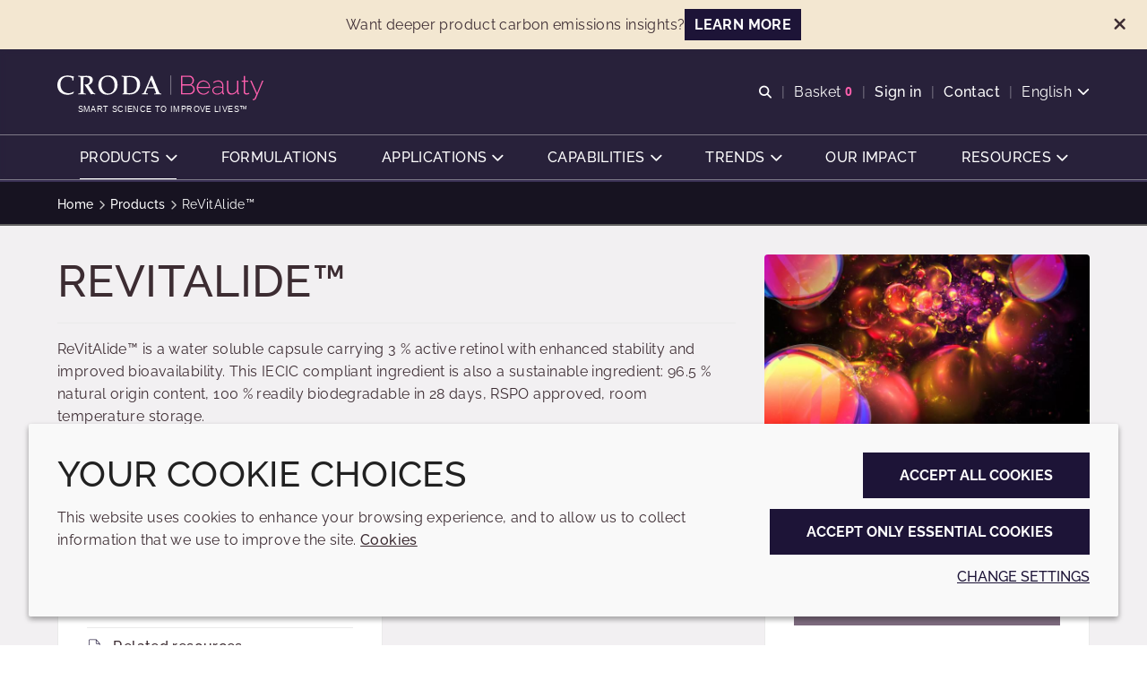

--- FILE ---
content_type: text/html; charset=utf-8
request_url: https://www.crodabeauty.com/en-gb/products/product/5601-revitalide
body_size: 20189
content:
<!DOCTYPE html>
<html lang="en-GB" data-layout="base">
<head>
    <meta charset="utf-8">
<meta http-equiv="x-ua-compatible" content="ie=edge">
<title>ReVitAlide™ | Croda Beauty</title>
<meta name="description" content="Encapsulated retinol">
<link rel="canonical" href="https://www.crodabeauty.com/en-gb/products/product/5601-revitalide" />
<meta name="viewport" content="width=device-width, initial-scale=1, minimum-scale=1.0, maximum-scale=5.0, user-scalable=yes, shrink-to-fit=no">
<meta name="format-detection" content="telephone=no">
<meta name="robots" content="index, follow">
<link rel="preconnect" href="https://www.googletagmanager.com" crossorigin>
<link rel="preconnect" href="https://www.google-analytics.com" crossorigin>
<link rel="preconnect" href="https://fonts.googleapis.com" crossorigin>
<link rel="preconnect" href="https://fonts.gstatic.com" crossorigin>
<link rel="preload" href="/assets/beauty/com/fonts/raleway-latin.woff2" as="font" type="font/woff2" crossorigin>
<link rel="preload" href="/assets/beauty/com/fonts/beauty.com-icon-font.woff2?v=639010530801610000" as="font" type="font/woff2" crossorigin>
<link rel="preload stylesheet" href="/assets/beauty/com/css/beauty.com.css?v=639010530801610000" as="style" type="text/css">
<script src="/assets/beauty/com/js/beauty.com.mjs?v=639010530801610000" type="module"></script>

<link rel="icon" type="image/png" href="/assets/beauty/com/img/favicon/favicon-96x96.png" sizes="96x96" />
<link rel="icon" type="image/svg+xml" href="/assets/beauty/com/img/favicon/favicon.svg" />
<link rel="shortcut icon" href="/assets/beauty/com/img/favicon/favicon.ico" />
<link rel="apple-touch-icon" sizes="180x180" href="/assets/beauty/com/img/favicon/apple-touch-icon.png" />
<meta name="apple-mobile-web-app-title" content="ReVitAlide™ | Croda Beauty" />
<link rel="manifest" href="/assets/beauty/com/img/favicon/site.webmanifest" />

<meta name="msapplication-config" content="/assets/beauty/com/img/favicon/browserconfig.xml">
<meta name="brand-color" content="#ffffff">
<meta name="twitter:card" content="summary">
<meta name="twitter:site" content="@crodapc">
<meta name="twitter:title" content="ReVitAlide™ | Croda Beauty" />
<meta name="twitter:description" content="Encapsulated retinol" />
<meta property="og:url" content="https://www.crodabeauty.com/en-gb/products/product/5601-revitalide" />
<meta property="og:type" content="website" />
<meta property="og:title" content="ReVitAlide™ | Croda Beauty">
<meta property="og:description" content="Encapsulated retinol">
<meta property="og:image" content="https://www.crodabeauty.com/en-gb/croda_image_downloads.ashx?fn=Personalcare_0_SEDERMA-img-Revitalide-ppt.jpg&amp;mn=beauty&amp;w=600&amp;xr=0&amp;yr=0&amp;xfp=6&amp;yfp=6&amp;hash=3D979B9ADC743E4D1AE95EDA76E6F90419C138999FEC74AA&amp;t=7">
<meta name="brand" />
<meta name="tags" content="Skin care, Actives" />
<script>
    var CRODA = window.CRODA || {};
    CRODA.loaderLang = 'en';
    CRODA.loaderAriaLabelText = 'loader';
    CRODA.loaderText = 'Submitting...';
</script>
<script type="module">
    dataLayer.push({
        brand: '',
        tags: 'Skin care, Actives'
    });
</script>
<script type="application/ld+json">
{
    "@context": "https://schema.org",
    "@type": "Product",
    "name": "ReVitAlide™",
    "description": "Encapsulated retinol by Croda Beauty Actives. ReVitAlide™ provides enhanced stability of retinol easing its formulation. It also improves retinol bioavailability into the skin reinforcing its efficacy.",
    "image": "https://www.crodabeauty.com/en-gb/croda_image_downloads.ashx?fn=Personalcare_0_SEDERMA-img-Revitalide-ppt.jpg&amp;mn=beauty&amp;w=768&amp;xr=0&amp;yr=0&amp;xfp=6&amp;yfp=6&amp;hash=3D979B9ADC743E4D1AE95EDA76E6F90419C138999FEC74AA"
}
</script>

        <!-- Google Tag Manager -->
    <script>
    (function (w, d, s, l, i) {
        w[l] = w[l] || []; w[l].push({
            'gtm.start':
                new Date().getTime(), event: 'gtm.js'
        }); var f = d.getElementsByTagName(s)[0],
            j = d.createElement(s), dl = l != 'dataLayer' ? '&l=' + l : ''; j.async = true; j.src =
            'https://www.googletagmanager.com/gtm.js?id=' + i + dl + ''; f.parentNode.insertBefore(j, f);
    })(window, document, 'script', 'dataLayer', 'GTM-K3GRCPS');</script>
    <!-- End Google Tag Manager -->
    <!-- Site Search GA -->
    <script>
        window['GoogleAnalyticsObject'] = 'ga';
        window['ga'] = window['ga'] || function () {
            (window['ga'].q = window['ga'].q || []).push(arguments);
        };
    </script>
    <!-- End Site Search GA-->

    
    
</head>
<body class="croda-beauty fixed ">
        <!-- Google Tag Manager (noscript) -->
    <noscript>
        <iframe src="https://www.googletagmanager.com/ns.html?id=GTM-K3GRCPS" height="0" width="0" style="display: none; visibility: hidden"></iframe>
    </noscript>
    <!-- End Google Tag Manager (noscript) -->

    <svg xmlns="http://www.w3.org/2000/svg" aria-hidden="true" focusable="false" xmlns:xlink="http://www.w3.org/1999/xlink" width="0" height="0" style="position:absolute">
        <svg xmlns="//www.w3.org/2000/svg" aria-hidden=true focusable=false xmlns:xlink="//www.w3.org/1999/xlink" width=0 height=0 style=position:absolute><symbol id=croda-logo viewBox="0 0 939.5 224.6"><path id=CrodaLogoEBU d="M196 97.9c0-53.1-42.2-96.3-94.8-97.9v79c9.1 1.5 16 9.4 16 18.9 0 9.5-6.9 17.4-16 18.9v79c52.6-1.6 94.8-44.8 94.8-97.9M94.8 0C42.2 1.7 0 44.9 0 97.9c0 53.1 42.2 96.3 94.8 97.9v-79c-9.1-1.5-16-9.4-16-18.9 0-9.5 6.9-17.4 16-18.9V0z"></path><path id=Croda d="M242.8 99c0 42.2 32.9 63.7 67 63.7 15.8 0 28.8-3.4 40.1-9 1.2-3.4 2.4-6.8 3.8-10.2l-2.1-1.3c-9.8 6.8-22.6 9.6-32.8 9.6-37.3 0-55.6-26.7-55.6-59.1 0-24.7 14.4-51.1 46.9-51.1 15.5 0 28.5 5.9 32.6 11.1.5 4.5 1 8.9 1 13.4l.5.6h5.5l.5-.6c-.2-4.5.9-17.7 3.3-25.2l-1-1.2c-7.5-2.7-25.9-6.6-40.3-6.6-43.2 0-69.4 25.9-69.4 65.9m165.3-62.7c-8.3 0-16.6-.5-25.4-.9l-.5.6v5.1l.5.6c6.6 0 11.8.9 13.3 2.3 2 1.8 2.4 3.4 2.4 44.9V107c0 41.5-.5 43.1-2.4 44.9-1.6 1.4-6.8 2.3-13.3 2.3l-.5.6v5.1l.5.6c8.7-.3 17-.9 25.4-.9 8.4 0 16.7.6 24.7.9l.5-.6v-5.1l-.5-.6c-5.9 0-11.2-.9-12.7-2.3-2-1.8-2.4-3.4-2.4-44.9 0-43 .5-54.1.7-60.9 4-1.3 9.9-2.2 15-2.2 16.5 0 27.6 7.6 27.6 22.7 0 14.3-9.5 26.8-28 26.8-1.7 0-3.3-.2-5.2-.4l-1.7 3.2c13.7 18.1 29.3 42.8 42.8 64 4.7-.3 9.1-.9 13.8-.9 4.5 0 9.2.6 13.2.9l.5-.6v-5.1l-.5-.6c-5.2 0-7.3-1-11.5-7.2L450.8 97c14.4-3.6 29.7-14.1 29.7-35.1 0-21.8-16.9-26.8-41.9-26.8-9.7.4-20 1.2-30.5 1.2m130.3 54.3c0-29.7 18.4-48.8 42.8-48.8 19 0 45.5 13.3 45.5 59.3 0 29-13.7 53.3-42 53.3-26.2-.1-46.3-25-46.3-63.8M517.8 97c0 30.3 14.6 65.8 62 65.8 39.6 0 67.3-30.4 67.3-68 0-42.3-27.9-61.7-63-61.7-37.2 0-66.3 23.8-66.3 63.9m191.5 53.5c-.3-11.7-.7-24.9-.7-53.7 0-24.9.3-39.5.7-51.3 5.2-.9 10.1-1.4 19.4-1.4 31.1 0 48.8 19 48.8 51.2 0 37-18.3 56.7-52.3 56.7-6.3-.1-10.6-.3-15.9-1.5M699.1 36.3c-8.4 0-16.6-.6-25.4-.9l-.5.6v5.1l.5.6c6.6 0 11.8.9 13.3 2.3 1.9 1.8 2.4 3.4 2.4 44.9 0 58.5-.7 60.5-1.2 62.1-.4 1-1.6 1.9-7.3 4.6l-.7.9v3.4l.5.6c6.1-.7 10.8-.9 14.9-.9 10.1 0 19.4.9 32.8.9 49.3 0 69.5-37 69.5-67 0-41.9-26.4-57.9-70.9-57.9-10.2-.1-18.8.7-27.9.7m171.2 26.8l19.4 47.8h-38.9l19.5-47.8zm1.8-27.6c-12.2 30.4-30 72.9-45.5 106.8-4.8 10.8-5.4 11.7-16 12l-.5.6v5.1l.5.5c6.2-.3 13.2-.9 20-.9 6.8 0 13.7.6 20 .9l.5-.5v-5.1l-.5-.6c-9.5-.6-14-.7-14-5 0-2.3.4-5 10.9-29.9h45.9c9.9 25.1 11.6 29.3 11.6 32.1 0 1.8-.4 2.9-13 2.9l-.5.6v5.1l.5.5c7.5-.3 15.5-.9 23.4-.9 8 0 16 .6 23.5.9l.5-.5V155l-.5-.6c-7.8-.2-9.4-1.3-11.3-4.7-4.7-8.2-9.9-21.1-48.2-114.1l-7.3-.1z"></path><path id=Strapline d="M921.4 204.3c-1-.8-2-1.5-3.2-1.9-1.2-.5-2.5-.7-4-.7-1.2 0-2.3.1-3.3.4-1 .3-1.8.7-2.5 1.2s-1.3 1.2-1.7 2c-.4.8-.6 1.7-.6 2.8 0 .9.2 1.7.5 2.3.3.6.8 1.2 1.4 1.6.6.4 1.4.8 2.2 1.1.9.3 1.9.6 3.1.9 1.1.3 2.1.5 3 .8.9.3 1.6.6 2.1.9.6.3 1 .8 1.3 1.2.3.5.4 1.1.4 1.8 0 1.3-.5 2.3-1.5 2.9-1 .6-2.4 1-4.2 1-1.7 0-3.3-.3-4.7-.9-1.4-.6-2.5-1.3-3.3-2.2l-1.1 1.8c2.5 2.2 5.5 3.3 9.1 3.3 1.2 0 2.2-.1 3.2-.4 1-.2 1.9-.6 2.6-1.1.7-.5 1.3-1.1 1.7-1.9.4-.8.6-1.7.6-2.7 0-1-.2-1.9-.5-2.6-.4-.7-.9-1.3-1.6-1.7-.7-.5-1.5-.9-2.4-1.2-1-.3-2-.6-3.2-.8-1.1-.2-2-.5-2.8-.7-.8-.2-1.5-.5-2-.8-.5-.3-.9-.7-1.1-1.1-.2-.4-.4-1-.4-1.7 0-1.3.5-2.3 1.4-3.1.9-.8 2.4-1.1 4.4-1.1 1.3 0 2.5.2 3.6.7 1.1.4 1.9 1 2.6 1.7l.9-1.8zm-36 18.1v-8.6h11.1V212h-11.1v-8.1h12.7v-2h-14.9v22.6h15.2v-2h-13zm-31-20.6l9.4 22.6h1.9l9.4-22.6h-2.4l-8 19.8-8.1-19.8h-2.2zm-8 .1h-2.2v22.5h2.2v-22.5zm-10.5 22.5v-2h-13.1v-20.6h-2.2v22.6h15.3zm-50.2-2v-8.6h11.1V212h-11.1v-8.1h12.7v-2h-14.9v22.6h15.2v-2h-13zm-31-20.6l9.4 22.6h1.9l9.4-22.6H773l-8 19.8-8.1-19.8h-2.2zm-24.1 7.9c.4-1.1.9-2.1 1.7-3 .7-.9 1.6-1.6 2.6-2.1a7.845 7.845 0 0 1 6.9 0c1 .5 1.9 1.2 2.6 2.1.7.9 1.3 1.9 1.7 3 .4 1.1.6 2.3.6 3.5 0 1.2-.2 2.3-.6 3.4-.4 1.1-.9 2.1-1.7 3-.7.9-1.6 1.6-2.6 2.2-1 .6-2.2.8-3.5.8-1.3 0-2.4-.3-3.4-.8s-1.9-1.2-2.6-2.1c-.7-.9-1.3-1.9-1.7-3-.4-1.1-.6-2.3-.6-3.5 0-1.2.2-2.4.6-3.5m12 13.9c1.3-.6 2.4-1.5 3.4-2.5.9-1 1.7-2.3 2.2-3.6.5-1.4.8-2.8.8-4.3 0-1.4-.3-2.8-.8-4.2-.5-1.4-1.2-2.6-2.1-3.7-.9-1.1-2-2-3.3-2.6-1.3-.7-2.7-1-4.3-1-1.5 0-2.9.3-4.2.9-1.3.6-2.4 1.5-3.4 2.5-1 1.1-1.7 2.3-2.2 3.7-.5 1.4-.8 2.8-.8 4.3 0 1.4.3 2.9.8 4.2.5 1.4 1.2 2.6 2.2 3.7.9 1.1 2.1 1.9 3.4 2.6 1.3.6 2.7 1 4.3 1 1.3 0 2.7-.3 4-1m-36.8-19.8h7.2c.6 0 1.2.1 1.8.4.6.3 1 .6 1.5 1.1.4.5.7 1 1 1.6.2.6.4 1.3.4 2s-.1 1.3-.3 1.9c-.2.6-.5 1.2-.9 1.7s-.8.9-1.4 1.2c-.5.3-1.1.4-1.8.4h-7.4v-10.3zm0 20.6v-8.3h6.7l5.3 8.3h2.5l-5.6-8.7c.8-.1 1.5-.4 2.1-.8.6-.4 1.1-.9 1.6-1.5.4-.6.8-1.3 1-2 .2-.8.4-1.5.4-2.4 0-.9-.2-1.7-.5-2.6-.3-.8-.8-1.6-1.4-2.3-.6-.7-1.3-1.2-2.1-1.6-.8-.4-1.7-.6-2.7-.6h-9.5v22.6h2.2zm-24.5-20.6h7c.6 0 1.2.1 1.8.4.6.3 1 .6 1.5 1.1.4.5.7 1 1 1.6.2.6.4 1.3.4 2s-.1 1.3-.3 2c-.2.6-.5 1.2-.9 1.7s-.8.9-1.4 1.1c-.5.3-1.1.4-1.8.4h-7.2v-10.3zm0 20.6v-8.3h7.3c1 0 1.9-.2 2.7-.6.8-.4 1.5-.9 2.1-1.6.6-.7 1-1.4 1.3-2.3.3-.9.5-1.8.5-2.7 0-.9-.2-1.7-.5-2.6-.3-.8-.8-1.6-1.4-2.3-.6-.7-1.3-1.2-2.1-1.6-.8-.4-1.7-.6-2.7-.6h-9.3v22.6h2.1zm-12.7 0v-22.6h-2.3l-8.8 15.5-8.8-15.5h-2.3v22.6h2.2v-18.5l8.3 14.3h1.3l8.2-14.3v18.5h2.2zm-32.7-22.5h-2.2v22.5h2.2v-22.5zm-42.5 7.8c.4-1.1.9-2.1 1.7-3s1.6-1.6 2.6-2.1a7.845 7.845 0 0 1 6.9 0c1 .5 1.9 1.2 2.6 2.1.7.9 1.3 1.9 1.7 3 .4 1.1.6 2.3.6 3.5 0 1.2-.2 2.3-.6 3.4-.4 1.1-.9 2.1-1.7 3-.7.9-1.6 1.6-2.6 2.2-1 .6-2.2.8-3.5.8-1.3 0-2.4-.3-3.4-.8s-1.9-1.2-2.6-2.1c-.7-.9-1.3-1.9-1.7-3-.4-1.1-.6-2.3-.6-3.5 0-1.2.2-2.4.6-3.5m12 13.9c1.3-.6 2.4-1.5 3.4-2.5.9-1 1.7-2.3 2.2-3.6.5-1.4.8-2.8.8-4.3 0-1.4-.3-2.8-.8-4.2-.5-1.4-1.2-2.6-2.1-3.7-.9-1.1-2-2-3.3-2.6-1.3-.7-2.7-1-4.3-1-1.5 0-2.9.3-4.2.9-1.3.6-2.4 1.5-3.4 2.5-1 1.1-1.7 2.3-2.2 3.7-.5 1.4-.8 2.8-.8 4.3 0 1.4.3 2.9.8 4.2.5 1.4 1.2 2.6 2.2 3.7.9 1.1 2.1 1.9 3.4 2.6 1.3.6 2.7 1 4.3 1 1.3 0 2.7-.3 4-1m-20.6-21.8h-18.3v2h8v20.6h2.2v-20.6h8v-2zm-50.1 20.6v-8.6h11.1V212h-11.1v-8.1h12.7v-2h-14.9v22.6h15.2v-2h-13zm-29.6-5.2c.5 1.4 1.2 2.6 2.2 3.7.9 1.1 2 2 3.3 2.7 1.3.7 2.7 1 4.3 1 .9 0 1.8-.1 2.7-.3.9-.2 1.8-.6 2.6-1s1.5-1 2.2-1.6c.7-.6 1.2-1.4 1.5-2.2l-1.8-1c-.4.7-.8 1.4-1.3 1.9s-1.1 1-1.7 1.3c-.6.3-1.3.6-1.9.8-.7.2-1.3.2-2 .2-1.2 0-2.3-.3-3.4-.8-1-.5-1.9-1.2-2.7-2.1-.8-.9-1.3-1.9-1.8-3-.4-1.1-.7-2.3-.7-3.6 0-1.1.2-2.3.5-3.4.4-1.1.9-2.1 1.6-3 .7-.9 1.6-1.6 2.6-2.2 1-.6 2.2-.8 3.6-.8.6 0 1.2.1 1.9.2.6.1 1.3.4 1.8.7.6.3 1.1.7 1.7 1.2.5.5.9 1.1 1.3 1.9l1.8-1.1c-.7-1.5-1.8-2.6-3.2-3.6-1.4-.9-3.1-1.4-5.1-1.4-1.7 0-3.2.3-4.5 1-1.3.7-2.5 1.5-3.4 2.6-.9 1.1-1.6 2.3-2.1 3.6-.5 1.3-.7 2.7-.7 4.1-.1 1.4.2 2.8.7 4.2m-11.7 7.2h1.9v-22.5h-2.2v18.8l-14.9-18.8h-1.7v22.6h2.2V206l14.7 18.4zm-39-2v-8.6h11.1V212h-11.1v-8.1h12.7v-2h-14.9v22.6h15.2v-2h-13zm-12.7-20.5h-2.2v22.5h2.2v-22.5zm-29.5 15.3c.5 1.4 1.2 2.6 2.2 3.7.9 1.1 2 2 3.3 2.7 1.3.7 2.7 1 4.3 1 .9 0 1.8-.1 2.7-.3.9-.2 1.8-.6 2.6-1s1.5-1 2.2-1.6c.7-.6 1.2-1.4 1.5-2.2l-1.8-1c-.4.7-.8 1.4-1.3 1.9s-1.1 1-1.7 1.3c-.6.3-1.3.6-1.9.8-.7.2-1.3.2-2 .2-1.2 0-2.3-.3-3.4-.8-1-.5-1.9-1.2-2.7-2.1-.8-.9-1.3-1.9-1.8-3-.4-1.1-.7-2.3-.7-3.6 0-1.1.2-2.3.5-3.4.4-1.1.9-2.1 1.6-3 .7-.9 1.6-1.6 2.6-2.2 1-.6 2.2-.8 3.6-.8.6 0 1.2.1 1.9.2.6.1 1.3.4 1.8.7.6.3 1.1.7 1.7 1.2.5.5.9 1.1 1.3 1.9l1.8-1.1c-.7-1.5-1.8-2.6-3.2-3.6-1.4-.9-3.1-1.4-5.1-1.4-1.7 0-3.2.3-4.5 1-1.3.7-2.5 1.5-3.4 2.6-.9 1.1-1.6 2.3-2.1 3.6-.5 1.3-.7 2.7-.7 4.1-.1 1.4.1 2.8.7 4.2m-9.3-12.9c-1-.8-2-1.5-3.2-1.9-1.2-.5-2.5-.7-4-.7-1.2 0-2.3.1-3.3.4-1 .3-1.8.7-2.5 1.2s-1.3 1.2-1.7 2c-.4.8-.6 1.7-.6 2.8 0 .9.2 1.7.5 2.3.3.6.8 1.2 1.4 1.6.6.4 1.4.8 2.2 1.1.9.3 1.9.6 3.1.9 1.1.3 2.1.5 3 .8.9.3 1.6.6 2.1.9.6.3 1 .8 1.3 1.2.3.5.4 1.1.4 1.8 0 1.3-.5 2.3-1.5 2.9-1 .6-2.4 1-4.2 1-1.7 0-3.3-.3-4.7-.9-1.4-.6-2.5-1.3-3.3-2.2l-1.1 1.8c2.5 2.2 5.5 3.3 9.1 3.3 1.2 0 2.2-.1 3.2-.4 1-.2 1.9-.6 2.6-1.1.7-.5 1.3-1.1 1.7-1.9.4-.8.6-1.7.6-2.7 0-1-.2-1.9-.5-2.6-.4-.7-.9-1.3-1.6-1.7-.7-.5-1.5-.9-2.4-1.2-1-.3-2-.6-3.2-.8-1.1-.2-2-.5-2.8-.7-.8-.2-1.5-.5-2-.8-.5-.3-.9-.7-1.1-1.1-.2-.4-.4-1-.4-1.7 0-1.3.5-2.3 1.4-3.1.9-.8 2.4-1.1 4.4-1.1 1.3 0 2.5.2 3.6.7 1.1.4 1.9 1 2.6 1.7l.9-1.8zm-34.6-2.5H350v2h8v20.6h2.2v-20.6h8v-2zm-39 2h7.2c.6 0 1.2.1 1.8.4.6.3 1 .6 1.5 1.1.4.5.7 1 1 1.6.2.6.4 1.3.4 2s-.1 1.3-.3 1.9c-.2.6-.5 1.2-.9 1.7s-.8.9-1.4 1.2c-.5.3-1.1.4-1.8.4h-7.4v-10.3zm0 20.6v-8.3h6.7l5.3 8.3h2.5l-5.6-8.7c.8-.1 1.5-.4 2.1-.8.6-.4 1.1-.9 1.6-1.5.4-.6.8-1.3 1-2 .2-.8.4-1.5.4-2.4 0-.9-.2-1.7-.5-2.6s-.8-1.6-1.4-2.3c-.6-.7-1.3-1.2-2.1-1.6-.8-.4-1.7-.6-2.7-.6h-9.5v22.6h2.2zm-16.1-8.8H304l4.6-11.2 4.6 11.2zm-12.5 8.8l2.9-7.1h10.1l2.9 7.1h2.4l-9.4-22.6h-1.8l-9.4 22.6h2.3zm-10.5 0v-22.6H288l-8.8 15.5-8.8-15.5H268v22.6h2.2v-18.5l8.3 14.3h1.3l8.2-14.3v18.5h2.2zm-32.1-20.1c-1-.8-2-1.5-3.2-1.9-1.2-.5-2.5-.7-4-.7-1.2 0-2.3.1-3.3.4-1 .3-1.8.7-2.5 1.2s-1.3 1.2-1.7 2c-.4.8-.6 1.7-.6 2.8 0 .9.2 1.7.5 2.3.3.6.8 1.2 1.4 1.6.6.4 1.4.8 2.2 1.1.9.3 1.9.6 3.1.9 1.1.3 2.1.5 3 .8.9.3 1.6.6 2.1.9.6.3 1 .8 1.3 1.2.3.5.4 1.1.4 1.8 0 1.3-.5 2.3-1.5 2.9-1 .6-2.4 1-4.2 1-1.7 0-3.3-.3-4.7-.9-1.4-.6-2.5-1.3-3.3-2.2l-1.1 1.8c2.5 2.2 5.5 3.3 9.1 3.3 1.2 0 2.2-.1 3.2-.4 1-.2 1.9-.6 2.6-1.1.7-.5 1.3-1.1 1.7-1.9.4-.8.6-1.7.6-2.7 0-1-.2-1.9-.5-2.6-.4-.7-.9-1.3-1.6-1.7-.7-.5-1.5-.9-2.4-1.2-1-.3-2-.6-3.2-.8-1.1-.2-2-.5-2.8-.7-.8-.2-1.5-.5-2-.8-.5-.3-.9-.7-1.1-1.1-.2-.4-.4-1-.4-1.7 0-1.3.5-2.3 1.4-3.1.9-.8 2.4-1.1 4.4-1.1 1.3 0 2.5.2 3.6.7 1.1.4 1.9 1 2.6 1.7l.9-1.8z"></path><path id=TradeMark d="M939.5 203.1V196h-1.2l-2.3 4.3-2.3-4.3h-1.2v7.1h1.1V198l2.1 3.9h.6l2.1-3.9v5.1h1.1zm-8.6-7.1h-5.8v1h2.4v6.1h1.1V197h2.4v-1z"></path></symbol><symbol id=croda-logo-beauty viewBox="0 0 280 33.6"><g id=Group_162536><path id=Path_10134 fill=none stroke=#FFF stroke-width=.5 d="M154.1 0v26.2"></path><path id=Path_10130 fill=#FFF d="M127.4.5c-2.5 6.2-6.1 14.7-9.2 21.6-1 2.2-1.1 2.4-3.2 2.4l-.1.1v1l.1.1c1.3-.1 2.7-.2 4-.2s2.8.1 4 .2l.1-.1v-1l-.1-.1c-1.9-.1-2.8-.1-2.8-1 0-.5.1-1 2.2-6h9.3c2 5.1 2.4 5.9 2.4 6.5 0 .4-.1.6-2.6.6l-.1.1v1l.1.1c1.5-.1 3.1-.2 4.7-.2s3.2.1 4.8.2l.1-.1v-1l-.1-.1c-1.6 0-1.9-.3-2.3-.9-.9-1.7-2-4.3-9.7-23.1l-1.6-.1zm-.4 5.6l3.9 9.7H123l4-9.7zM92.4.6C90.7.6 89 .5 87.3.4l-.1.1v1l.1.1c.9-.1 1.9.1 2.7.5.4.4.5.7.5 9.1 0 11.8-.1 12.2-.2 12.6-.1.2-.3.4-1.5.9l-.2.3v.7l.1.1c1-.1 2-.2 3-.2 2 0 3.9.2 6.6.2 10 0 14.1-7.5 14.1-13.6 0-8.5-5.3-11.7-14.3-11.7-2.2 0-3.9.2-5.7.1m2 23.2c-.1-2.4-.1-5-.1-10.9 0-5 .1-8 .1-10.4 1.3-.2 2.6-.3 3.9-.3 6.3 0 9.9 3.8 9.9 10.4 0 7.5-3.7 11.5-10.6 11.5-1 0-2.1-.1-3.2-.3M55.7 12.9c0 6.1 3 13.3 12.5 13.3 7.4.1 13.5-5.7 13.6-13.1v-.6C81.8 3.9 76.2 0 69.1 0c-7.6 0-13.4 4.8-13.4 12.9m4.1-1.3c0-6 3.7-9.9 8.7-9.9 3.8 0 9.2 2.7 9.2 12 0 5.9-2.8 10.8-8.5 10.8-5.3 0-9.4-5-9.4-12.9M33.5.6c-1.7 0-3.4-.1-5.1-.2l-.1.1v1l.1.1c.9-.1 1.9.1 2.7.5.4.4.5.7.5 9.1V15c0 8.4-.1 8.7-.5 9.1-.8.4-1.8.6-2.7.5l-.1.1v1l.1.1c1.8-.1 3.4-.2 5.1-.2s3.4.1 5 .2l.1-.1v-1l-.1-.1c-.9.1-1.8-.1-2.6-.5-.4-.4-.5-.7-.5-9.1s.1-11 .1-12.4c1-.3 2-.4 3-.4 3.3 0 5.6 1.5 5.6 4.6.1 2.9-2.2 5.3-5.1 5.4h-.6c-.4 0-.7 0-1.1-.1l-.3.6c2.8 3.7 5.9 8.7 8.7 12.9.9-.1 1.8-.2 2.8-.2s1.9.1 2.7.2l.1-.1v-1l-.1-.1c-1.1 0-1.5-.2-2.3-1.4l-6.8-10c2.9-.7 6-2.9 6-7.1S44.7.5 39.6.5c-1.9 0-4 .1-6.1.1M0 13.3c0 8.5 6.7 12.9 13.6 12.9 2.8 0 5.6-.6 8.1-1.8.3-.7.5-1.4.8-2.1l-.5-.2c-2 1.3-4.3 2-6.6 2-7.6 0-11.2-5.4-11.2-12 0-5 2.9-10.3 9.5-10.3 3.1 0 5.8 1.2 6.6 2.2.1.9.2 1.8.2 2.7l.1.1h1.1l.1-.1c0-1.7.2-3.4.7-5.1l-.2-.2C19.7.6 16.9.1 14.1.1 5.3 0 0 5.2 0 13.3"></path><path id=Path_10131 fill=#FC5FAD d="M265.5 33.6h.6c.8 0 1.7-.2 2.4-.6.6-.4 1-.9 1.3-1.6L280 7.1h-1.8L271.3 24l-7.4-16.8H262l8.3 18.6-1.4 3.2c-.3.8-.6 1.4-.8 1.8-.1.3-.3.6-.5.8-.1.1-.2.2-.4.3-.2.1-.4.2-.6.2h-1.2l.1 1.5zm-5.3-10.2c-.1.1-.4.2-1 .5s-1.3.4-1.9.4c-.6 0-1.1-.2-1.6-.5-.5-.4-.8-.9-.7-1.6V8.6h4.3V7.1H255V.8h-1.8v6.4h-2.6v1.5h2.6v14c0 .5.1 1 .3 1.4.2.4.5.8.8 1 .3.3.7.5 1.2.6.5.1.9.2 1.4.2.5 0 .9 0 1.4-.1l1.2-.3c.3-.1.6-.2.9-.4.2-.1.4-.2.5-.3l-.7-1.4zm-19.1 1.4c1.4-.8 2.6-2 3.3-3.5v2.8c0 .5.2.9.6 1.2.4.3.8.5 1.3.4h.5v-1.6c-.5 0-.8-.3-.8-.9V7.1h-1.8v11.7c-.3.8-.7 1.6-1.2 2.3-.5.7-1 1.3-1.7 1.8-.6.5-1.3.9-2.1 1.1-.7.3-1.5.4-2.3.4-3.1 0-4.7-2.3-4.7-6.9V7.1h-1.8v10.7c0 5.5 2 8.2 5.9 8.2 1.8.1 3.4-.4 4.8-1.2m-26.1-.5c-.6-.2-1.1-.5-1.5-.9-.4-.4-.8-.9-1-1.4-.2-.6-.4-1.1-.4-1.8 0-.6.1-1.2.4-1.7.3-.5.7-1 1.3-1.3.6-.4 1.3-.7 2-.8.8-.2 1.7-.3 2.5-.3 1 0 1.9.1 2.9.2.9.2 1.8.4 2.7.8v3.3c0 .5-.2 1-.6 1.4-.7.9-1.6 1.6-2.7 2.1-1.2.5-2.5.8-3.8.8-.6-.1-1.2-.2-1.8-.4m5.8.9c1.3-.6 2.4-1.4 3.3-2.6v1.5c0 .4.2.8.5 1.2.3.3.7.5 1.1.5h.3c.1 0 .3 0 .4-.1v-1.6c-.5 0-.8-.3-.8-.9v-9.1c.1-2-.6-3.9-1.9-5.4-1.4-1.3-3.3-2.1-5.3-1.9-2.5.1-4.8.9-6.8 2.4l.7 1.2c1-.7 2-1.2 3.1-1.6.9-.4 1.9-.6 2.9-.6 1.5-.1 3 .5 4.1 1.6 1 1.1 1.6 2.7 1.5 4.2v1.8c-.9-.3-1.8-.6-2.7-.7-1-.2-2-.3-3-.3-1.1 0-2.1.1-3.1.4-.9.2-1.7.6-2.4 1.1-.6.5-1.2 1-1.6 1.7-.4.7-.6 1.4-.6 2.2 0 .8.2 1.6.5 2.3.3.7.7 1.3 1.3 1.8 1.2 1.1 2.7 1.7 4.3 1.7 1.4.1 2.9-.2 4.2-.8m-29.5-9.5c.1-1 .3-2 .7-3 .4-.9.9-1.7 1.6-2.4.7-.7 1.4-1.2 2.3-1.5 1.8-.7 3.7-.7 5.5 0 .8.4 1.6.9 2.3 1.5.7.7 1.2 1.5 1.6 2.3.4.9.7 2 .7 3l-14.7.1zm9.8 10c.8-.2 1.5-.5 2.2-.9.7-.4 1.3-.9 1.8-1.4.5-.5.9-1.2 1.2-1.8l-1.6-.4c-.2.5-.6 1-1 1.4-.4.4-.9.8-1.4 1.1-.5.3-1.1.6-1.7.7-.6.2-1.3.3-1.9.3-.9 0-1.9-.2-2.8-.6-.8-.4-1.6-.9-2.3-1.6-.7-.7-1.2-1.5-1.6-2.4-.4-.9-.7-1.9-.8-3h16.3v-.7c0-1.3-.2-2.5-.7-3.7-.4-1.1-1.1-2.2-1.9-3-.8-.9-1.8-1.6-2.9-2.1-1.1-.5-2.4-.8-3.6-.8-1.2 0-2.5.2-3.6.8-1.1.5-2.1 1.2-2.9 2.1-1.7 1.8-2.6 4.2-2.6 6.7 0 1.3.2 2.6.7 3.7.4 1.1 1.1 2.2 1.9 3.1.8.9 1.8 1.6 2.9 2.1 1.1.5 2.4.8 3.6.8 1.1 0 1.9-.1 2.7-.4M179.3 2c.6 0 1.3.1 1.8.4.5.3 1 .6 1.4 1.1.4.5.7 1 .9 1.6.2.6.3 1.3.3 1.9 0 1.3-.5 2.5-1.3 3.5-.4.5-.9.8-1.5 1.1-.6.3-1.2.4-1.9.4h-9.3V2h9.6zm5.1 18.8c-.3.6-.6 1.2-1.1 1.7-.4.5-1 .9-1.6 1.2-.6.3-1.3.4-2 .4h-10V13.7H180c.7 0 1.3.1 1.9.4.6.3 1.1.7 1.5 1.2.9 1 1.4 2.3 1.4 3.6 0 .7-.1 1.3-.4 1.9m1-5.7c-.8-1.2-2.1-2-3.5-2.4 1.1-.5 2.1-1.3 2.7-2.4.6-1.1 1-2.3 1-3.5 0-.8-.1-1.6-.4-2.3-.3-.8-.7-1.5-1.2-2.1-.5-.6-1.1-1.1-1.8-1.5-.7-.4-1.6-.6-2.4-.6H168v25.4h11.9c.9 0 1.8-.2 2.6-.5s1.6-.8 2.2-1.4c.6-.6 1.1-1.3 1.5-2.1.4-.8.5-1.7.5-2.6 0-1.4-.5-2.8-1.3-4"></path></g></symbol></svg>
    </svg>
    
    <div class="js-wrapper">
            <div class="c-notification  is-hidden js-module" data-module="['notification']">
        <ul class="c-notification__list">
                <li class="c-notification__item" data-id="bx50xVqvLUafWQTxxvLAAw">
                    <span class="c-notification__text">Want deeper product carbon emissions insights? </span>
<a class="btn btn-secondary c-notification__link" href="/en-gb/capabilities/product-carbon-footprints">LEARN MORE</a>                </li>
                <li class="c-notification__item" data-id="cBWFlDI_IEaTffsLF14bXg">
                    <span class="c-notification__text">Have you ever seen a more beautiful balance?</span>
<a class="btn btn-secondary c-notification__link" href="/en-gb/stay-connected/natrafusion-sl-ha">Discover more</a>                </li>
                <li class="c-notification__item" data-id="uv8V2Pa-e0CA02nXQg5QsA">
                    <span class="c-notification__text">What do the next 25 years hold for the beauty industry?</span>
<a class="btn btn-secondary c-notification__link" href="/en-gb/trends/trends-shaping-the-next-25-years-of-beauty-ingredients">Discover more</a>                </li>
                <li class="c-notification__item" data-id="l_YzCV8yfk6B8pI4EkT0RA">
                    <span class="c-notification__text">Introducing Zenakine™  the first cosmetic active ingredient proven to enhance overall well-being </span>
<a class="btn btn-secondary c-notification__link" href="/en-gb/stay-connected/zenakine">Discover more</a>                </li>
        </ul>
        <span class="c-notification__close"><i class="ci ci-plus ci-rotate-45 ci-lg"></i></span>
    </div>

    <header class="c-header  js-header js-module " data-module="['header']">
        <nav aria-label="Skip links to menu and main content">
    <ul class="c-accessmenu">
        <li><a href="#main" accesskey="s">Skip to content</a></li>
        <li><a href="#navigation">Skip to menu</a></li>
    </ul>
</nav>

        <div class="c-header__inner">
            <div class="c-header__inner-side">


                        <div class="c-header__logo">
                            <a class="c-header__logo-link" href="/en-gb" aria-label="Personal Care Innovation">
                                    <svg class="c-header__logo-image" aria-hidden="true" focusable="false">
                                        <use xmlns:xlink="http://www.w3.org/1999/xlink" xlink:href="#croda-logo-beauty" />
                                    </svg>
                            </a>
                        </div>


                    <div class="c-header__tagline js-header__tagline is-active">
                        <span>Smart science to improve lives™</span>
                    </div>
            </div>

            <div class="c-header__inner-side">

                
    <ul class="c-header-nav">
        <li class="c-header-nav__item">
<button class="c-header-nav__item-button js-searchbar-toggle" aria-controls="searchbar"
        aria-expanded="false" type="button">
    <span class="c-header-nav__item-icon">
        <i class="ci ci-magnifying-glass"></i>
    </span>
    <span class="sr-only">Open search</span>
</button>
<div class="c-searchbar js-searchbar js-module" id="searcbar" data-module="['searchbar']">
    <div class="c-searchbar__icon-container">
        <span class="c-searchbar__icon">
            <i class="ci ci-magnifying-glass"></i>
        </span>
    </div>
    <form action="/en-gb/search-results" class="c-searchbar__form js-module" data-module="['submit-loader']" novalidate>
        <label class="c-searchbar__label sr-only" for="desktop-site-search">Enter a search term</label>
        <div class="c-searchbar__wrapper">
            <input class="c-searchbar__input js-searchbar-input" id="desktop-site-search" name="searchTerm"
                   type="search" placeholder="What are you looking for?" required>
        </div>
    </form>
    <button class="c-searchbar__close js-searchbar-toggle" aria-controls="searchbar" aria-expanded="true" type="button">
        <i class="ci ci-plus ci-rotate-45 ci-lg"></i>
        <span class="sr-only">Close search</span>
    </button>
</div>
        </li>

            <li class="c-header-nav__item">
                <button class="c-header-nav__item-button js-mini-basket-trigger" type="button" aria-controls="mini-basket"
                        aria-expanded="false">
                    <span class="c-header-nav__item-text">Basket</span>
                    <span class="c-header-nav__item-link-superscript js-mini-basket-qty" data-mini-basket-qty="0">0</span>
                    <span class="sr-only">View basket</span>
                </button>
                    <script>
                        var CRODA = window.CRODA || {};
                        CRODA.miniBasketTitle = "Items you have in your basket";
                        CRODA.miniBasketEmptyMessage = "Your basket is empty";
                        CRODA.miniBasketRemoveButton = "Remove";
                    </script>
                    <div class="c-mini-basket js-mini-basket js-module" data-module="['mini-basket']" id="mini-basket">
                        <div class="c-mini-basket__header">
                            <span class="c-mini-basket__header_title js-mini-basket-title"></span>
                        </div>

                        <ul class="c-mini-basket__list js-mini-basket-list"></ul>

                        <div class="c-mini-basket__actions js-mini-basket-actions is-hidden">
                            <a class="btn btn-secondary js-view-cart-action"
                               href="/en-gb/basket-page">
                                View basket
                            </a>

                            <a class="btn btn-primary js-checkout-action"
                               href="/en-gb/checkout">
                                Checkout
                            </a>
                        </div>
                    </div>
            </li>
    </ul>
    <ul class="c-header-nav c-header-nav__mobile">
                <li class="c-header-nav__item">
                    <a class="c-header-nav__item-link js-header-login-btn" href="/en-gb/login?returnUrl=%2fen-gb%2fproducts%2fproduct%2f5601-revitalide">
                        <span>Sign in</span>
                    </a>
                </li>

            <li class="c-header-nav__item">
                <a class="c-header-nav__item-link" href="/en-gb/contact-us">
                    <span>Contact</span>
                </a>
            </li>

            <li class="c-header-nav__item">
                    <button class="c-header-nav__item-button js-language-trigger" type="button" aria-owns="language-menu" aria-expanded="false" aria-label="Current language is English. Choose your preferred language.">
                        <span class="c-header-nav__item-lang js-language-text">English</span>
                        <i class="ci ci-chevron-down ci-sm"></i>
                    </button>

                <div class="c-language-select js-language-select js-module" data-module="['language-select']">
                    <ul class="c-language-select__list" role="menu">
                                <li class="c-language-select__list-item" lang="zh" role="menuitem">
            <a href="https://www.crodabeauty.cn" target="_blank" class="c-language-select__list-item-link" title="中文">
                <bdi>中文</bdi>
            </a>
        </li>
        <li class="c-language-select__list-item" lang="ja" role="menuitem">
            <a href="https://www.crodabeauty.com/ja-jp/products/product/5601-revitalide" class="c-language-select__list-item-link" title="日本語">
                <bdi>日本語</bdi>
            </a>
        </li>

                    </ul>
                </div>
            </li>

    </ul>


                <div class="c-header__nav-mobile">
                        <a class="c-header-nav__item-link" href="/en-gb/search-results">
                            <span class="c-header-nav__item-icon">
                                <i class="ci ci-magnifying-glass"></i>
                            </span>
                            <span class="sr-only">Open search</span>
                        </a>

                        <a class="c-header-nav__item-link" href="/en-gb/basket-page">
                            <span class="c-header-nav__item-text">Basket</span>
                            <span class="c-header-nav__item-link-superscript js-mobile-basket-qty" data-mini-basket-qty="0">0</span>
                            <span class="sr-only">View basket</span>
                        </a>

                    <button class="c-header__nav-open js-header__nav-open" aria-controls="navigation" aria-expanded="false"
                            type="button">
                        <span class="c-header__nav-open-icon">
                            <i class="ci ci-burger ci-lg"></i>
                        </span>
                        <span class="sr-only">Open navigation</span>
                    </button>

                    <button class="c-header__nav-close js-mobile-header__nav-close" type="button" aria-controls="navigation"
                            aria-expanded="false">
                        <span class="c-header__nav-close-icon">
                            <i class="ci ci-plus ci-rotate-45 ci-lg"></i>
                        </span>
                        <span class="sr-only">Close navigation</span>
                    </button>
                </div>
            </div>
        </div>



<div class="c-header-navigation js-primary-navigation js-module" data-module="['header-navigation']" id="navigation">
        <div class="c-language-select-mobile js-module" id="language-menu-mobile" data-module="['language-select']">
            <div class="c-language-select-mobile__panel js-language-select-mobile" aria-hidden="true">
                <div class="c-language-select-mobile__inner c-language-select-mobile__inner--v-margin">
                    <ul class="c-language-select-mobile__list" role="menu">
                        <li class="c-language-select-mobile__list-item c-language-select-mobile__list-item--back is-current js-language-select-mobile-back" lang="en" role="menuitem">
                            <span class="c-language-select-mobile__list-item-link-label">English</span>
                            <button type="button" aria-expanded="false" class="c-language-select-mobile__list-item-link c-language-select-mobile__list-item-link--back" tabindex="-1">
                                <span class="c-language-select-mobile__list-item-link-icon c-language-select-mobile__list-item-link-icon--back">
                                    <i class="ci ci-chevron-right"></i>
                                </span>
                                <span class="c-language-select-mobile__list-item-link-label c-language-select-mobile__list-item-link-label--back">Back</span>
                            </button>
                        </li>
                                <li class="c-language-select-mobile__list-item" lang="zh" role="menuitem">
            <a href="https://www.crodabeauty.cn" target="_blank" tabindex="-1" class="c-language-select-mobile__list-item-link c-language-select-mobile__list-item-link--language js-meganav-link-secondary" title="中文">
                <span class="c-language-select-mobile__list-item-link-label"><bdi>中文</bdi></span>
            </a>
        </li>
        <li class="c-language-select-mobile__list-item" lang="ja" role="menuitem">
            <a href="https://www.crodabeauty.com/ja-jp/products/product/5601-revitalide" tabindex="-1" class="c-language-select-mobile__list-item-link c-language-select-mobile__list-item-link--language js-meganav-link-secondary" title="日本語">
                <span class="c-language-select-mobile__list-item-link-label"><bdi>日本語</bdi></span>
            </a>
        </li>

                    </ul>
                </div>
            </div>
        </div>
    <div class="c-header-navigation__inner">
<nav class="c-header-navigation__nav">
    <ul class="c-header-navigation__list">
                <li class="c-header-navigation__list-item has-children is-current">
                    <a href="/en-gb/products" role="button" aria-controls="meganav-panel-d555c0c6-5120-46ce-bfd3-8985a8c41959"
                       aria-expanded="false"
                       class="c-header-navigation__list-item-link js-back-target js-primary-navigation-toggle-secondary">
                        <span class="c-header-navigation__list-item-link-label">Products</span>
                        <span class="c-header-navigation__list-item-link-icon">
                            <i class="ci ci-chevron-right"></i>
                        </span>
                    </a>
                    <div class="c-header-navigation__meganav js-meganav">
                        <div class="c-header-navigation__meganav-panel" id="meganav-panel-d555c0c6-5120-46ce-bfd3-8985a8c41959" aria-hidden="true">
                            <div class="c-header-navigation__meganav-inner c-header-navigation__meganav-inner--v-margin">
                                <ul class="c-header-navigation__meganav-list">
                                    <li class="c-header-navigation__meganav-list-item c-header-navigation__meganav-list-item--back is-current">
                                        <button type="button" aria-controls="meganav-panel-d555c0c6-5120-46ce-bfd3-8985a8c41959" aria-expanded="false"
                                                class="c-header-navigation__meganav-list-item-link c-header-navigation__meganav-list-item-link--back js-meganav__list-item-back"
                                                tabindex="-1">
                                            <span class="c-header-navigation__meganav-list-item-link-icon c-header-navigation__meganav-list-item-link-icon--back">
                                                <i class="ci ci-chevron-right"></i>
                                            </span>
                                            <span class="c-header-navigation__meganav-list-item-link-label c-header-navigation__meganav-list-item-link-label--back">Menu</span>
                                        </button>
                                    </li>
                                    <li class="c-header-navigation__meganav-list-item c-header-navigation__meganav-list-item--first">
                                        <a href="/en-gb/products" tabindex="-1" class="c-header-navigation__meganav-list-item-link c-header-navigation__meganav-list-item-link--first">
                                            <span class="c-header-navigation__meganav-list-item-link-label">Products</span>
                                        </a>
                                    </li>

                                            <li class="c-header-navigation__meganav-list-item">
                                                <a href="/en-gb/products/matrixyl" tabindex="-1"
                                                   class="c-header-navigation__meganav-list-item-link">
                                                    <span class="c-header-navigation__meganav-list-item-link-label">The Matrixyl Range</span>
                                                </a>
                                            </li>
                                </ul>
                            </div>
                        </div>
                    </div>
                </li>
                <li class="c-header-navigation__list-item ">
                    <a href="/en-gb/formulations" role="button" aria-controls="meganav-panel-66e0c6bc-b252-481a-972e-8ff85ddae5c0"
                       aria-expanded="false"
                       class="c-header-navigation__list-item-link">
                        <span class="c-header-navigation__list-item-link-label">Formulations</span>
                    </a>
                </li>
                <li class="c-header-navigation__list-item has-children ">
                    <a href="/en-gb/applications" role="button" aria-controls="meganav-panel-cd017c4b-e64d-465e-b5a8-a6f4b88cd3c2"
                       aria-expanded="false"
                       class="c-header-navigation__list-item-link js-back-target js-primary-navigation-toggle-secondary">
                        <span class="c-header-navigation__list-item-link-label">Applications</span>
                        <span class="c-header-navigation__list-item-link-icon">
                            <i class="ci ci-chevron-right"></i>
                        </span>
                    </a>
                    <div class="c-header-navigation__meganav js-meganav">
                        <div class="c-header-navigation__meganav-panel" id="meganav-panel-cd017c4b-e64d-465e-b5a8-a6f4b88cd3c2" aria-hidden="true">
                            <div class="c-header-navigation__meganav-inner c-header-navigation__meganav-inner--v-margin">
                                <ul class="c-header-navigation__meganav-list">
                                    <li class="c-header-navigation__meganav-list-item c-header-navigation__meganav-list-item--back is-current">
                                        <button type="button" aria-controls="meganav-panel-cd017c4b-e64d-465e-b5a8-a6f4b88cd3c2" aria-expanded="false"
                                                class="c-header-navigation__meganav-list-item-link c-header-navigation__meganav-list-item-link--back js-meganav__list-item-back"
                                                tabindex="-1">
                                            <span class="c-header-navigation__meganav-list-item-link-icon c-header-navigation__meganav-list-item-link-icon--back">
                                                <i class="ci ci-chevron-right"></i>
                                            </span>
                                            <span class="c-header-navigation__meganav-list-item-link-label c-header-navigation__meganav-list-item-link-label--back">Menu</span>
                                        </button>
                                    </li>
                                    <li class="c-header-navigation__meganav-list-item c-header-navigation__meganav-list-item--first">
                                        <a href="/en-gb/applications" tabindex="-1" class="c-header-navigation__meganav-list-item-link c-header-navigation__meganav-list-item-link--first">
                                            <span class="c-header-navigation__meganav-list-item-link-label">Applications</span>
                                        </a>
                                    </li>

                                            <li class="c-header-navigation__meganav-list-item">
                                                <a href="/en-gb/applications/colour-cosmetics" tabindex="-1"
                                                   class="c-header-navigation__meganav-list-item-link">
                                                    <span class="c-header-navigation__meganav-list-item-link-label">Colour cosmetics</span>
                                                </a>
                                            </li>
                                            <li class="c-header-navigation__meganav-list-item">
                                                <a href="/en-gb/applications/hair-care" tabindex="-1"
                                                   class="c-header-navigation__meganav-list-item-link">
                                                    <span class="c-header-navigation__meganav-list-item-link-label">Hair care</span>
                                                </a>
                                            </li>
                                            <li class="c-header-navigation__meganav-list-item">
                                                <a href="/en-gb/applications/skin-care" tabindex="-1"
                                                   class="c-header-navigation__meganav-list-item-link">
                                                    <span class="c-header-navigation__meganav-list-item-link-label">Skin care</span>
                                                </a>
                                            </li>
                                            <li class="c-header-navigation__meganav-list-item has-children">
                                                <a href="/en-gb/applications/sun-care" role="button" tabindex="-1"
                                                   aria-controls="meganav-panel-tertiary-b219d679-36b5-46db-b7c8-c2131a976df8" aria-expanded="false"
                                                   class="c-header-navigation__meganav-list-item-link js-back-target js-meganav-toggle-tertiary">
                                                    <span class="c-header-navigation__meganav-list-item-link-label">Sun care</span>
                                                    <span class="c-header-navigation__meganav-list-item-link-icon">
                                                        <i class="ci ci-chevron-right"></i>
                                                    </span>
                                                </a>
                                                <div class="c-header-navigation__meganav-panel-mobile-only js-meganav-panel-tertiary"
                                                     id="meganav-panel-tertiary-b219d679-36b5-46db-b7c8-c2131a976df8" aria-hidden="true">
                                                    <ul class="c-header-navigation__meganav-list c-header-navigation__meganav-list--tertiary">
                                                        <li class="c-header-navigation__meganav-list-item c-header-navigation__meganav-list-item--back is-current">
                                                            <button type="button" aria-controls="meganav-panel-tertiary-b219d679-36b5-46db-b7c8-c2131a976df8" aria-expanded="false"
                                                                    class="c-header-navigation__meganav-list-item-link c-header-navigation__meganav-list-item-link--back js-meganav__list-item-back"
                                                                    tabindex="-1">
                                                                <span class="c-header-navigation__meganav-list-item-link-icon c-header-navigation__meganav-list-item-link-icon--back">
                                                                    <i class="ci ci-chevron-right"></i>
                                                                </span>
                                                                <span class="c-header-navigation__meganav-list-item-link-label c-header-navigation__meganav-list-item-link-label--back">Menu</span>
                                                            </button>
                                                        </li>
                                                        <li class="c-header-navigation__meganav-list-item c-header-navigation__meganav-list-item--first">
                                                            <a href="/en-gb/applications/sun-care" tabindex="-1" class="c-header-navigation__meganav-list-item-link c-header-navigation__meganav-list-item-link--first">
                                                                <span class="c-header-navigation__meganav-list-item-link-label">Sun care</span>
                                                            </a>
                                                        </li>
                                                            <li class="c-header-navigation__meganav-list-item">
                                                                <a href="/en-gb/applications/sun-care/solaveil-product-search" tabindex="-1"
                                                                   class="c-header-navigation__meganav-list-item-link c-header-navigation__meganav-list-item-link--tertiary js-meganav-link-tertiary">
                                                                    <span class="c-header-navigation__meganav-list-item-link-label">Solaveil product finder</span>
                                                                </a>
                                                            </li>
                                                    </ul>
                                                </div>
                                            </li>
                                </ul>
                            </div>
                        </div>
                    </div>
                </li>
                <li class="c-header-navigation__list-item has-children ">
                    <a href="/en-gb/capabilities" role="button" aria-controls="meganav-panel-3e2c7014-518d-439e-8ea9-a0248e39794f"
                       aria-expanded="false"
                       class="c-header-navigation__list-item-link js-back-target js-primary-navigation-toggle-secondary">
                        <span class="c-header-navigation__list-item-link-label">Capabilities</span>
                        <span class="c-header-navigation__list-item-link-icon">
                            <i class="ci ci-chevron-right"></i>
                        </span>
                    </a>
                    <div class="c-header-navigation__meganav js-meganav">
                        <div class="c-header-navigation__meganav-panel" id="meganav-panel-3e2c7014-518d-439e-8ea9-a0248e39794f" aria-hidden="true">
                            <div class="c-header-navigation__meganav-inner c-header-navigation__meganav-inner--v-margin">
                                <ul class="c-header-navigation__meganav-list">
                                    <li class="c-header-navigation__meganav-list-item c-header-navigation__meganav-list-item--back is-current">
                                        <button type="button" aria-controls="meganav-panel-3e2c7014-518d-439e-8ea9-a0248e39794f" aria-expanded="false"
                                                class="c-header-navigation__meganav-list-item-link c-header-navigation__meganav-list-item-link--back js-meganav__list-item-back"
                                                tabindex="-1">
                                            <span class="c-header-navigation__meganav-list-item-link-icon c-header-navigation__meganav-list-item-link-icon--back">
                                                <i class="ci ci-chevron-right"></i>
                                            </span>
                                            <span class="c-header-navigation__meganav-list-item-link-label c-header-navigation__meganav-list-item-link-label--back">Menu</span>
                                        </button>
                                    </li>
                                    <li class="c-header-navigation__meganav-list-item c-header-navigation__meganav-list-item--first">
                                        <a href="/en-gb/capabilities" tabindex="-1" class="c-header-navigation__meganav-list-item-link c-header-navigation__meganav-list-item-link--first">
                                            <span class="c-header-navigation__meganav-list-item-link-label">Capabilities</span>
                                        </a>
                                    </li>

                                            <li class="c-header-navigation__meganav-list-item">
                                                <a href="/en-gb/capabilities/actives" tabindex="-1"
                                                   class="c-header-navigation__meganav-list-item-link">
                                                    <span class="c-header-navigation__meganav-list-item-link-label">Actives</span>
                                                </a>
                                            </li>
                                            <li class="c-header-navigation__meganav-list-item">
                                                <a href="/en-gb/capabilities/biotechnology" tabindex="-1"
                                                   class="c-header-navigation__meganav-list-item-link">
                                                    <span class="c-header-navigation__meganav-list-item-link-label">Biotechnology</span>
                                                </a>
                                            </li>
                                            <li class="c-header-navigation__meganav-list-item">
                                                <a href="/en-gb/capabilities/peptides" tabindex="-1"
                                                   class="c-header-navigation__meganav-list-item-link">
                                                    <span class="c-header-navigation__meganav-list-item-link-label">Peptides</span>
                                                </a>
                                            </li>
                                            <li class="c-header-navigation__meganav-list-item">
                                                <a href="/en-gb/capabilities/botanicals" tabindex="-1"
                                                   class="c-header-navigation__meganav-list-item-link">
                                                    <span class="c-header-navigation__meganav-list-item-link-label">Botanicals </span>
                                                </a>
                                            </li>
                                            <li class="c-header-navigation__meganav-list-item">
                                                <a href="/en-gb/capabilities/encapsulation" tabindex="-1"
                                                   class="c-header-navigation__meganav-list-item-link">
                                                    <span class="c-header-navigation__meganav-list-item-link-label">Encapsulation</span>
                                                </a>
                                            </li>
                                            <li class="c-header-navigation__meganav-list-item">
                                                <a href="/en-gb/capabilities/fragrances" tabindex="-1"
                                                   class="c-header-navigation__meganav-list-item-link">
                                                    <span class="c-header-navigation__meganav-list-item-link-label">Fragrances</span>
                                                </a>
                                            </li>
                                            <li class="c-header-navigation__meganav-list-item">
                                                <a href="/en-gb/capabilities/functional-ingredients" tabindex="-1"
                                                   class="c-header-navigation__meganav-list-item-link">
                                                    <span class="c-header-navigation__meganav-list-item-link-label">Functional ingredients</span>
                                                </a>
                                            </li>
                                            <li class="c-header-navigation__meganav-list-item">
                                                <a href="/en-gb/capabilities/product-carbon-footprints" tabindex="-1"
                                                   class="c-header-navigation__meganav-list-item-link">
                                                    <span class="c-header-navigation__meganav-list-item-link-label">Product carbon footprints</span>
                                                </a>
                                            </li>
                                            <li class="c-header-navigation__meganav-list-item">
                                                <a href="/en-gb/capabilities/indie-beauty" tabindex="-1"
                                                   class="c-header-navigation__meganav-list-item-link">
                                                    <span class="c-header-navigation__meganav-list-item-link-label">Indie beauty</span>
                                                </a>
                                            </li>
                                </ul>
                            </div>
                        </div>
                    </div>
                </li>
                <li class="c-header-navigation__list-item has-children ">
                    <a href="/en-gb/trends" role="button" aria-controls="meganav-panel-31780c77-6ce2-424b-a8ac-1d67c24def2c"
                       aria-expanded="false"
                       class="c-header-navigation__list-item-link js-back-target js-primary-navigation-toggle-secondary">
                        <span class="c-header-navigation__list-item-link-label">Trends</span>
                        <span class="c-header-navigation__list-item-link-icon">
                            <i class="ci ci-chevron-right"></i>
                        </span>
                    </a>
                    <div class="c-header-navigation__meganav js-meganav">
                        <div class="c-header-navigation__meganav-panel" id="meganav-panel-31780c77-6ce2-424b-a8ac-1d67c24def2c" aria-hidden="true">
                            <div class="c-header-navigation__meganav-inner c-header-navigation__meganav-inner--v-margin">
                                <ul class="c-header-navigation__meganav-list">
                                    <li class="c-header-navigation__meganav-list-item c-header-navigation__meganav-list-item--back is-current">
                                        <button type="button" aria-controls="meganav-panel-31780c77-6ce2-424b-a8ac-1d67c24def2c" aria-expanded="false"
                                                class="c-header-navigation__meganav-list-item-link c-header-navigation__meganav-list-item-link--back js-meganav__list-item-back"
                                                tabindex="-1">
                                            <span class="c-header-navigation__meganav-list-item-link-icon c-header-navigation__meganav-list-item-link-icon--back">
                                                <i class="ci ci-chevron-right"></i>
                                            </span>
                                            <span class="c-header-navigation__meganav-list-item-link-label c-header-navigation__meganav-list-item-link-label--back">Menu</span>
                                        </button>
                                    </li>
                                    <li class="c-header-navigation__meganav-list-item c-header-navigation__meganav-list-item--first">
                                        <a href="/en-gb/trends" tabindex="-1" class="c-header-navigation__meganav-list-item-link c-header-navigation__meganav-list-item-link--first">
                                            <span class="c-header-navigation__meganav-list-item-link-label">Trends</span>
                                        </a>
                                    </li>

                                            <li class="c-header-navigation__meganav-list-item">
                                                <a href="/en-gb/trends/biomimetics" tabindex="-1"
                                                   class="c-header-navigation__meganav-list-item-link">
                                                    <span class="c-header-navigation__meganav-list-item-link-label">Biomimetics</span>
                                                </a>
                                            </li>
                                            <li class="c-header-navigation__meganav-list-item">
                                                <a href="/en-gb/trends/bond-building" tabindex="-1"
                                                   class="c-header-navigation__meganav-list-item-link">
                                                    <span class="c-header-navigation__meganav-list-item-link-label">Bond building</span>
                                                </a>
                                            </li>
                                            <li class="c-header-navigation__meganav-list-item">
                                                <a href="/en-gb/trends/climate-adaptive-beauty" tabindex="-1"
                                                   class="c-header-navigation__meganav-list-item-link">
                                                    <span class="c-header-navigation__meganav-list-item-link-label">Climate Adaptive Beauty</span>
                                                </a>
                                            </li>
                                            <li class="c-header-navigation__meganav-list-item">
                                                <a href="/en-gb/trends/conscious-beauty" tabindex="-1"
                                                   class="c-header-navigation__meganav-list-item-link">
                                                    <span class="c-header-navigation__meganav-list-item-link-label">Conscious beauty</span>
                                                </a>
                                            </li>
                                            <li class="c-header-navigation__meganav-list-item">
                                                <a href="/en-gb/trends/neurocosmetics" tabindex="-1"
                                                   class="c-header-navigation__meganav-list-item-link">
                                                    <span class="c-header-navigation__meganav-list-item-link-label">Neurocosmetics</span>
                                                </a>
                                            </li>
                                            <li class="c-header-navigation__meganav-list-item">
                                                <a href="/en-gb/trends/textured-hair" tabindex="-1"
                                                   class="c-header-navigation__meganav-list-item-link">
                                                    <span class="c-header-navigation__meganav-list-item-link-label">Textured hair</span>
                                                </a>
                                            </li>
                                </ul>
                            </div>
                        </div>
                    </div>
                </li>
                <li class="c-header-navigation__list-item ">
                    <a href="/en-gb/our-impact" role="button" aria-controls="meganav-panel-59963d7e-9e0e-4b51-9490-9a4083e04f18"
                       aria-expanded="false"
                       class="c-header-navigation__list-item-link">
                        <span class="c-header-navigation__list-item-link-label">Our Impact</span>
                    </a>
                </li>
                <li class="c-header-navigation__list-item has-children ">
                    <a href="/en-gb/resources" role="button" aria-controls="meganav-panel-f398eaaa-b1c1-41a1-bcf6-26f83d900b31"
                       aria-expanded="false"
                       class="c-header-navigation__list-item-link js-back-target js-primary-navigation-toggle-secondary">
                        <span class="c-header-navigation__list-item-link-label">Resources</span>
                        <span class="c-header-navigation__list-item-link-icon">
                            <i class="ci ci-chevron-right"></i>
                        </span>
                    </a>
                    <div class="c-header-navigation__meganav js-meganav">
                        <div class="c-header-navigation__meganav-panel" id="meganav-panel-f398eaaa-b1c1-41a1-bcf6-26f83d900b31" aria-hidden="true">
                            <div class="c-header-navigation__meganav-inner c-header-navigation__meganav-inner--v-margin">
                                <ul class="c-header-navigation__meganav-list">
                                    <li class="c-header-navigation__meganav-list-item c-header-navigation__meganav-list-item--back is-current">
                                        <button type="button" aria-controls="meganav-panel-f398eaaa-b1c1-41a1-bcf6-26f83d900b31" aria-expanded="false"
                                                class="c-header-navigation__meganav-list-item-link c-header-navigation__meganav-list-item-link--back js-meganav__list-item-back"
                                                tabindex="-1">
                                            <span class="c-header-navigation__meganav-list-item-link-icon c-header-navigation__meganav-list-item-link-icon--back">
                                                <i class="ci ci-chevron-right"></i>
                                            </span>
                                            <span class="c-header-navigation__meganav-list-item-link-label c-header-navigation__meganav-list-item-link-label--back">Menu</span>
                                        </button>
                                    </li>
                                    <li class="c-header-navigation__meganav-list-item c-header-navigation__meganav-list-item--first">
                                        <a href="/en-gb/resources" tabindex="-1" class="c-header-navigation__meganav-list-item-link c-header-navigation__meganav-list-item-link--first">
                                            <span class="c-header-navigation__meganav-list-item-link-label">Resources</span>
                                        </a>
                                    </li>

                                            <li class="c-header-navigation__meganav-list-item">
                                                <a href="/en-gb/resources/events" tabindex="-1"
                                                   class="c-header-navigation__meganav-list-item-link">
                                                    <span class="c-header-navigation__meganav-list-item-link-label">Events</span>
                                                </a>
                                            </li>
                                            <li class="c-header-navigation__meganav-list-item">
                                                <a href="/en-gb/resources/blog" tabindex="-1"
                                                   class="c-header-navigation__meganav-list-item-link">
                                                    <span class="c-header-navigation__meganav-list-item-link-label">Blog</span>
                                                </a>
                                            </li>
                                            <li class="c-header-navigation__meganav-list-item">
                                                <a href="/en-gb/resources/senstories-selector-tool" tabindex="-1"
                                                   class="c-header-navigation__meganav-list-item-link">
                                                    <span class="c-header-navigation__meganav-list-item-link-label">SenStories™ selector tool</span>
                                                </a>
                                            </li>
                                            <li class="c-header-navigation__meganav-list-item">
                                                <a href="/en-gb/resources/solaveil-calculator" tabindex="-1"
                                                   class="c-header-navigation__meganav-list-item-link">
                                                    <span class="c-header-navigation__meganav-list-item-link-label">Solaveil™ calculator</span>
                                                </a>
                                            </li>
                                            <li class="c-header-navigation__meganav-list-item">
                                                <a href="/en-gb/resources/webinars" tabindex="-1"
                                                   class="c-header-navigation__meganav-list-item-link">
                                                    <span class="c-header-navigation__meganav-list-item-link-label">Webinars</span>
                                                </a>
                                            </li>
                                            <li class="c-header-navigation__meganav-list-item">
                                                <a href="/en-gb/resources/technical-library" tabindex="-1"
                                                   class="c-header-navigation__meganav-list-item-link">
                                                    <span class="c-header-navigation__meganav-list-item-link-label">Technical library</span>
                                                </a>
                                            </li>
                                </ul>
                            </div>
                        </div>
                    </div>
                </li>
    </ul>
</nav>        <ul class="c-header-nav c-header-nav__mobile">

                    <li class="c-header-nav__item">
                        <a class="c-header-nav__item-link js-header-login-btn" href="/en-gb/login?returnUrl=%2fen-gb%2fproducts%2fproduct%2f5601-revitalide">
                            <span>Sign in</span>
                        </a>
                    </li>

                <li class="c-header-nav__item">
                    <a class="c-header-nav__item-link" href="/en-gb/contact-us">
                        <span>Contact</span>
                    </a>
                </li>

                <li class="c-header-nav__item">
                    <button class="c-header-navigation__list-item-link js-language-select-mobile-trigger" type="button" aria-owns="language-menu-mobile" aria-expanded="false">
                        <span class="sr-only">English</span>
                        <span class="c-header-navigation__list-item-link-label">English</span>
                        <span class="c-header-navigation__list-item-link-icon">
                            <i class="ci ci-chevron-right"></i>
                        </span>
                    </button>
                </li>

        </ul>
    </div>
</div>
    </header>



        <main id="main">
            
<div class="o-template o-template--product-detail">
    <article class="l-full-width finder container-fluid px-0">
    <div class="main-article-precontent row no-gutters">
        <div class="col">
                    <style>
            .inline-style:before {
                background-color: #3A3054;
            }
        </style>
        <div class="c-site-wide-image-and-text c-site-wide-image-and-text__empty inline-style " lang="en">
            <div class="c-site-wide-image-and-text__content">
                
                
            </div>

            

        </div>




    <nav class="c-breadcrumb js-module" aria-label="Breadcrumb" data-module="['breadcrumb']">
        <div class="c-breadcrumb__inner">
            <ol class="c-breadcrumb__list" itemscope itemtype="http://schema.org/BreadcrumbList">
                    <li class="c-breadcrumb__item" itemprop="itemListElement" itemscope itemtype="http://schema.org/ListItem">
                            <a class="c-breadcrumb__link" href="https://www.crodabeauty.com/en-gb" itemprop="item">
                                <span itemprop="name">Home</span>
                            </a>
                            <i class="ci ci-chevron-right"></i>
                        <meta itemprop="position" content="0" />
                    </li>
                    <li class="c-breadcrumb__item" itemprop="itemListElement" itemscope itemtype="http://schema.org/ListItem">
                            <a class="c-breadcrumb__link" href="https://www.crodabeauty.com/en-gb/products" itemprop="item">
                                <span itemprop="name">Products</span>
                            </a>
                            <i class="ci ci-chevron-right"></i>
                        <meta itemprop="position" content="1" />
                    </li>
                                        <li class="c-breadcrumb__item" itemprop="itemListElement" itemscope itemtype="http://schema.org/ListItem">
                            <span itemprop="name" aria-current="page">ReVitAlide™</span>
                            <meta itemprop="position" content="2" />
                        </li>
            </ol>
        </div>
    </nav>

        </div>
    </div>
    <div class="row no-gutters">
        <div class="col-12">
            <div class="main-article-content finder h-100">
                <article class="c-product-basics grid row js-module has-media" role="main" data-module="['product-basics']">
    <div class="grid-sizer col-xs-12 col-md-6 col-xl-4"></div>

    <header class="grid-item">
        <div class="grid-item-content">
            <h1 class="c-product-basics__name">ReVitAlide™</h1>
            <div class="c-product-basics__description">
                <div class="c-rte">ReVitAlide™ is a water soluble capsule carrying 3 % active retinol with enhanced stability and improved bioavailability. 
This IECIC compliant ingredient is also a sustainable ingredient: 96.5 % natural origin content, 100 % readily biodegradable in 28 days, RSPO approved, room temperature storage.
</div>
                    <section class="c-product-basics__chemical-details" aria-labelledby="chemical-description-title">
                        <h2 id="chemical-description-title" class="c-product-basics__chemical-details-title text">INCI name</h2>
                        <p>
                            Water (Aqua) (and) Glycine Soja (Soybean) Oil (and) Propanediol (and) Retinol (and) Cetyl Palmitate (and) Lauryl Glucoside (and) Sorbitan Stearate (and) Hydrogenated Lecithin (and) Caprylyl Glycol
                        </p>
                    </section>
            </div>
        </div>
    </header>

        <div class="c-product-basics__media single-image grid-item">
            <div class="grid-item-content">
                <img alt="ReVitAlide" class="responsive-image js-module " data-focus-x="6" data-focus-y="6" data-module="[&#39;responsiveImage&#39;]" data-src="/croda_image_downloads.ashx?fn=Personalcare_0_SEDERMA-img-Revitalide-ppt.jpg&amp;mn=beauty&amp;w=768&amp;xr=0&amp;yr=0&amp;xfp=6&amp;yfp=6&amp;hash=3D979B9ADC743E4D1AE95EDA76E6F90419C138999FEC74AA" src="/images/blank.png"></img>
            </div>
        </div>

        <div class="c-product-basics__actions grid-item">
            <div class="grid-item-content">
                <h3 class="c-product-basics__actions-title">Whats next?</h3>
<button class="c-product-basics__actions-add-to-basket btn btn-secondary btn--add-to-basket btn__icon-font" data-added-to-basket-title="Added to basket" data-product-display-name="ReVitAlide™" data-product-id="5601" data-product-name="ReVitAlide" data-request-sample-title="Request a sample"><i class="ci ci-lg ci-fw ci-shopping-cart"></i>Request a sample</button>                                <a aria-label="ReVitAlide" class="c-product-basics__actions-add-to-favourites btn btn-primary" href="https://www.crodabeauty.com/en-gb/login?returnUrl=%2fen-gb%2fproducts%2fproduct%2f5601-revitalide" title="Add to favourites">    <i class="ci ci-lg ci-fw ci-heart"></i>
    <span class="btn-text">Add to favourites</span>
</a>            </div>
        </div>

    <div class="c-product-basics__links grid-item">
        <div class="grid-item-content">
            <h3 class="c-product-basics__links-title">View resources</h3>
            <ul class="c-product-basics__links-list">
                    <li class="c-product-basics__links-item">
                        <a href="#product-resources">
                            <i class="ci ci-lg ci-fw ci-document-pdf"></i> Related resources
                        </a>
                    </li>
                                    <li class="c-product-basics__links-item">
                        <a href="#view-formulations">
                            <i class="ci ci-lg ci-fw ci-flask"></i> View formulations
                        </a>
                    </li>
                                    <li class="c-product-basics__links-item">
                        <a href="https://msds.crodadirect.com/" target="_blank" rel="noopener">
                            <i class="ci ci-lg ci-fw ci-document-msds "></i> Material Safety Data Sheets
                        </a>
                    </li>
            </ul>
        </div>
    </div>

</article>

            </div>
        </div>
    </div>
    <aside>
        <div class="secondary-article-aside row no-gutters">
            <div class="col">
                        <div class="c-image-text-block-product-slider js-module" data-module="['image-text-block-product-slider']">
            <div class="c-image-text-block-product-slider__container">
                <div class="c-image-text-block-product-slider__block row">
                    <div class="c-image-text-block-product-slider__image col-lg-6">
                        <div class="c-image-compare c-image-compare-config" data-before-text="BEFORE" data-after-text="AFTER">
                            <img src="/mediaassets/images/beauty/products/product-finder/product-sliders/revitalide/051-089232-right-view-crosspolarized-t0-001cropppt.jpg?h=1200&amp;iar=0&amp;w=1200&amp;la=en-GB&amp;focalpointcrop=1&amp;xratio=1&amp;yratio=1&amp;hash=62CB612AC401D9522E45C84F99DAC5BF" class="img-responsive" alt="ReVitAlide™ T0" dmc="0" data-xratio="1" data-yratio="1" data-img-id="d940ab94-cdf6-41dc-84e0-eeb5965dd42a" data-width="1200" />
                            <img src="/mediaassets/images/beauty/products/product-finder/product-sliders/revitalide/051-089232-right-view-crosspolarized-t8w-001cropppt.jpg?h=1200&amp;iar=0&amp;w=1200&amp;la=en-GB&amp;focalpointcrop=1&amp;xratio=1&amp;yratio=1&amp;hash=C3ABA6B43FB825D0DE83C88A6A19443B" class="img-responsive" alt="ReVitAlide™ results after 2 months" dmc="0" data-xratio="1" data-yratio="1" data-img-id="0ff38a72-6de2-4a1f-8cc1-7ef0e8522e32" data-width="1200" />
                        </div>
                    </div>
                    <div class="c-image-text-block-product-slider__box-text col-lg-6">
                        <div class="c-image-text-block-product-slider__row-title">
                                <div class="c-image-text-block-product-slider__title-small">
                                    <div class="c-image-text-block-product-slider__line"></div>
                                    <div class="c-image-text-block-product-slider__title-small-text">Visualise the results</div>
                                </div>
                                                    </div>
                            <div class="c-image-text-block-product-slider__description">
                                ReVitAlide&trade; improves retinol delivery into the skin and preserves its biological activity.<br />
<br />
Wrinkle appearance is tremendously reduced at levels as low as 0.09% active retinol after 2 months of application.<br />
                            </div>
                    </div>
                </div>
            </div>
        </div>





    <script type="module">
        dataLayer.push({
            productName: 'ReVitAlide'
        });
    </script>
    <script type="module">
        dataLayer.push({ ecommerce: null });  // Clear the previous ecommerce object.
        dataLayer.push({"event":"view_item","currency":"GBP","value":"0","items":[{"item_id":"5601","item_name":"ReVitAlide™","index":0,"item_brand":"Beauty","item_variant":"SE28282","price":"0","quantity":1}]});
    </script>
<div class="c-product-details js-module " data-module="['product-details']">
    <div class="c-product-details__section" >
        <h2 class="c-product-details__section-title">Product details</h2>

        <div class="row c-product-details__section-contain">
                    <div class="col-md-6 col-12 grid-item c-product-details__list-contain-wrapper">
                        <div class="c-product-details__list-contain js-product-details-item-content">
                            <h3 class="c-product-details__list-title">Physical form at 25&#176;C</h3>

                                <ul class="c-product-details__list">
                                        <li class="c-product-details__list-item">Liquid</li>
                                </ul>
                        </div>
                    </div>
                    <div class="col-md-6 col-12 grid-item c-product-details__list-contain-wrapper">
                        <div class="c-product-details__list-contain js-product-details-item-content">
                            <h3 class="c-product-details__list-title">Chemistry</h3>

                                <ul class="c-product-details__list">
                                        <li class="c-product-details__list-item">Phytomolecules & derivatives</li>
                                        <li class="c-product-details__list-item">Synthetic analogue</li>
                                </ul>
                        </div>
                    </div>
                    <div class="col-md-6 col-12 grid-item c-product-details__list-contain-wrapper">
                        <div class="c-product-details__list-contain js-product-details-item-content">
                            <h3 class="c-product-details__list-title">Functions</h3>

                                <ul class="c-product-details__list">
                                        <li class="c-product-details__list-item">Active ingredients</li>
                                </ul>
                        </div>
                    </div>
                    <div class="col-md-6 col-12 grid-item c-product-details__list-contain-wrapper">
                        <div class="c-product-details__list-contain js-product-details-item-content">
                            <h3 class="c-product-details__list-title">Regional availability</h3>

                                <ul class="c-product-details__list">
                                        <li class="c-product-details__list-item">Asia</li>
                                        <li class="c-product-details__list-item">Europe</li>
                                        <li class="c-product-details__list-item">Latin America</li>
                                        <li class="c-product-details__list-item">N America</li>
                                </ul>
                        </div>
                    </div>
                    <div class="col-md-6 col-12 grid-item c-product-details__list-contain-wrapper">
                        <div class="c-product-details__list-contain js-product-details-item-content">
                            <h3 class="c-product-details__list-title">Category</h3>

                                <ul class="c-product-details__list">
                                        <li class="c-product-details__list-item">Skin care</li>
                                </ul>
                        </div>
                    </div>
                    <div class="col-md-6 col-12 grid-item c-product-details__list-contain-wrapper">
                        <div class="c-product-details__list-contain js-product-details-item-content">
                            <h3 class="c-product-details__list-title">Applications</h3>

                                <ul class="c-product-details__list">
                                        <li class="c-product-details__list-item">Face / neck skin care</li>
                                </ul>
                        </div>
                    </div>
                    <div class="col-md-6 col-12 grid-item c-product-details__list-contain-wrapper">
                        <div class="c-product-details__list-contain js-product-details-item-content">
                            <h3 class="c-product-details__list-title">Consumer benefit</h3>

                                <ul class="c-product-details__list">
                                        <li class="c-product-details__list-item">Anti-ageing</li>
                                        <li class="c-product-details__list-item">Brightening / age spots</li>
                                        <li class="c-product-details__list-item">Elasticity / flexibility</li>
                                </ul>
                        </div>
                    </div>
                    <div class="col-md-6 col-12 grid-item c-product-details__list-contain-wrapper">
                        <div class="c-product-details__list-contain js-product-details-item-content">
                            <h3 class="c-product-details__list-title">Certifications and standards</h3>

                                <ul class="c-product-details__list">
                                        <li class="c-product-details__list-item">RSPO</li>
                                        <li class="c-product-details__list-item">Halal</li>
                                        <li class="c-product-details__list-item">ISO 16128 - derived natural</li>
                                        <li class="c-product-details__list-item">Vegan suitable</li>
                                </ul>
                        </div>
                    </div>
                    <div class="col-md-6 col-12 grid-item c-product-details__list-contain-wrapper">
                        <div class="c-product-details__list-contain js-product-details-item-content">
                            <h3 class="c-product-details__list-title">Regional compliance</h3>

                                <ul class="c-product-details__list">
                                        <li class="c-product-details__list-item">IECIC</li>
                                </ul>
                        </div>
                    </div>
                    <div class="col-md-6 col-12 grid-item c-product-details__list-contain-wrapper">
                        <div class="c-product-details__list-contain js-product-details-item-content">
                            <h3 class="c-product-details__list-title">Ingredient origin</h3>

                                <ul class="c-product-details__list">
                                        <li class="c-product-details__list-item">Plant derived</li>
                                </ul>
                        </div>
                    </div>
                    <div class="col-md-6 col-12 grid-item c-product-details__list-contain-wrapper">
                        <div class="c-product-details__list-contain js-product-details-item-content">
                            <h3 class="c-product-details__list-title">Composition information</h3>

                                <ul class="c-product-details__list">
                                        <li class="c-product-details__list-item">Sustainable palm (RSPO MBAL)</li>
                                </ul>
                        </div>
                    </div>
                    <div class="col-md-6 col-12 grid-item c-product-details__list-contain-wrapper">
                        <div class="c-product-details__list-contain js-product-details-item-content">
                            <h3 class="c-product-details__list-title">% Natural origin content – ISO 16128</h3>

                                <ul class="c-product-details__list">
                                        <li class="c-product-details__list-item">96.5</li>
                                </ul>
                        </div>
                    </div>
                    <div class="col-md-6 col-12 grid-item c-product-details__list-contain-wrapper">
                        <div class="c-product-details__list-contain js-product-details-item-content">
                            <h3 class="c-product-details__list-title">% Natural content – ISO 16128</h3>

                                <ul class="c-product-details__list">
                                        <li class="c-product-details__list-item">60.03</li>
                                </ul>
                        </div>
                    </div>
                    <div class="col-md-6 col-12 grid-item c-product-details__list-contain-wrapper">
                        <div class="c-product-details__list-contain js-product-details-item-content">
                            <h3 class="c-product-details__list-title">Biodegradability</h3>

                                <ul class="c-product-details__list">
                                        <li class="c-product-details__list-item">Readily biodegradable</li>
                                </ul>
                        </div>
                    </div>

        </div>
    </div>


</div>    <div class="c-related-items-container js-module " data-module="['related-items-container']" id="view-formulations">
        <div class="c-related-items-container__container">
            <div class="row">
                <div class="col-lg-12">
                    <h2 class="c-related-items-container__title">Formulations</h2>
                </div>
            </div>

            <div class="row c-related-items-container__list">
                <div class="col-lg-12">
                    <div class="c-related-items-container__row js-item-featured" data-show-on-load-count="4">
<div class="js-item c-related-items-container__list-item">
            <div class="c-bootstrap-card brandable card js-module formulation" data-module=[&#39;bootstrapCard&#39;]  >
            
            
            <div class="card-body">
                
                
                        <h3 class="card-title">
<a aria-label="Unctuous BB cream" class="" href="https://www.crodabeauty.com/en-gb/formulations/formulation/8013-unctuous-bb-cream">Unctuous BB cream</a>        </h3>

                
                        <div class="card-text c-rte">This unctuous hybrid make-up BB cream offers a perfect finish while actively repairing the skin in depth. It contains ReVitAlide™, the encapsulated retinol by Croda Beauty Actives, a must-have for any skin care product. The emulsifiers Span™ 60 and Span™ 40 combined with Crodamol™ IPIS, White clay...</div>

                        <div class="card-actions">
<a aria-label="Unctuous BB cream" class="btn btn-secondary card-link-main" href="https://www.crodabeauty.com/en-gb/formulations/formulation/8013-unctuous-bb-cream">View formulation</a><a aria-label="Login" class="btn c-product-card__button--favourite btn--favourites card-button-favourite" href="https://www.crodabeauty.com/en-gb/login?returnUrl=%2fen-gb%2fproducts%2fproduct%2f5601-revitalide" title="Login">    <span class="sr-only btn-text">Add to favourites</span>
    <i class="ci ci-fw ci-heart-solid"></i>
</a>        </div>

            </div>
            
            <div class="loader">
                <span class="bar"></span>
                <span class="bar"></span>
                <span class="bar"></span>
            </div>
        </div>

</div><div class="js-item c-related-items-container__list-item">
            <div class="c-bootstrap-card brandable card js-module formulation" data-module=[&#39;bootstrapCard&#39;]  >
            
            
            <div class="card-body">
                
                
                        <h3 class="card-title">
<a aria-label="Regenerating night pack mousse" class="" href="https://www.crodabeauty.com/en-gb/formulations/formulation/8025-regenerating-night-pack-mousse">Regenerating night pack mousse</a>        </h3>

                
                        <div class="card-text c-rte">This rich-looking cream with a whipped texture offers a surprisingly light and soft finish. The emulsifier Cithrol™ GMS 40 SE combined with Cithrol™ PG3PR stabilise the emulsion while Syncrowax™ SB1, Crodacol™ CS90 and Crodamol™ CP contribute to the rich aspect. This cream is designed to smooth and...</div>

                        <div class="card-actions">
<a aria-label="Regenerating night pack mousse" class="btn btn-secondary card-link-main" href="https://www.crodabeauty.com/en-gb/formulations/formulation/8025-regenerating-night-pack-mousse">View formulation</a><a aria-label="Login" class="btn c-product-card__button--favourite btn--favourites card-button-favourite" href="https://www.crodabeauty.com/en-gb/login?returnUrl=%2fen-gb%2fproducts%2fproduct%2f5601-revitalide" title="Login">    <span class="sr-only btn-text">Add to favourites</span>
    <i class="ci ci-fw ci-heart-solid"></i>
</a>        </div>

            </div>
            
            <div class="loader">
                <span class="bar"></span>
                <span class="bar"></span>
                <span class="bar"></span>
            </div>
        </div>

</div><div class="js-item c-related-items-container__list-item">
            <div class="c-bootstrap-card brandable card js-module formulation" data-module=[&#39;bootstrapCard&#39;]  >
            
            
            <div class="card-body">
                
                
                        <h3 class="card-title">
<a aria-label="Anti wrinkle hero ingredients melting cream" class="" href="https://www.crodabeauty.com/en-gb/formulations/formulation/8026-anti-wrinkle-hero-ingredients-melting-cream">Anti wrinkle hero ingredients melting cream</a>        </h3>

                
                        <div class="card-text c-rte">This advanced cream features ReVitAlide™ and Matrixyl 3000 GLYX® in a unique gel texture which melts effortlessly into the skin upon application. This innovative sensorial profile is achieved through a special combination of SP Arlacel™ LC MBAL and SP Span™ 20 MBAL enhanced with the emollient SP...</div>

                        <div class="card-actions">
<a aria-label="Anti wrinkle hero ingredients melting cream" class="btn btn-secondary card-link-main" href="https://www.crodabeauty.com/en-gb/formulations/formulation/8026-anti-wrinkle-hero-ingredients-melting-cream">View formulation</a><a aria-label="Login" class="btn c-product-card__button--favourite btn--favourites card-button-favourite" href="https://www.crodabeauty.com/en-gb/login?returnUrl=%2fen-gb%2fproducts%2fproduct%2f5601-revitalide" title="Login">    <span class="sr-only btn-text">Add to favourites</span>
    <i class="ci ci-fw ci-heart-solid"></i>
</a>        </div>

            </div>
            
            <div class="loader">
                <span class="bar"></span>
                <span class="bar"></span>
                <span class="bar"></span>
            </div>
        </div>

</div><div class="js-item c-related-items-container__list-item">
            <div class="c-bootstrap-card brandable card js-module formulation" data-module=[&#39;bootstrapCard&#39;]  >
            
            
            <div class="card-body">
                
                
                        <h3 class="card-title">
<a aria-label="Self confident primer" class="" href="https://www.crodabeauty.com/en-gb/formulations/formulation/8027-self-confident-primer">Self confident primer</a>        </h3>

                
                        <div class="card-text c-rte">This light cream contains the skin illuminating active ReVitAlide™ . The emulsifier Span™ 20 combined with Crodamol™ AB and Crodamol™ GTCC creates a light texture. Contributing to a sustainable planet, this emulsion is manufactured with a cold process and has a natural origin content > 95%*...</div>

                        <div class="card-actions">
<a aria-label="Self confident primer" class="btn btn-secondary card-link-main" href="https://www.crodabeauty.com/en-gb/formulations/formulation/8027-self-confident-primer">View formulation</a><a aria-label="Login" class="btn c-product-card__button--favourite btn--favourites card-button-favourite" href="https://www.crodabeauty.com/en-gb/login?returnUrl=%2fen-gb%2fproducts%2fproduct%2f5601-revitalide" title="Login">    <span class="sr-only btn-text">Add to favourites</span>
    <i class="ci ci-fw ci-heart-solid"></i>
</a>        </div>

            </div>
            
            <div class="loader">
                <span class="bar"></span>
                <span class="bar"></span>
                <span class="bar"></span>
            </div>
        </div>

</div>                    </div>
                        <div class="c-related-items-container__row c-related-items-container__row--collapsible js-item-collpsible-list" id="past-events-list-23bda50c-2334-4a08-bd46-204b68cd485d">
<div class="js-item c-related-items-container__list-item">
            <div class="c-bootstrap-card brandable card js-module formulation" data-module=[&#39;bootstrapCard&#39;]  >
            
            
            <div class="card-body">
                
                
                        <h3 class="card-title">
<a aria-label="Smoothing sheet mask" class="" href="https://www.crodabeauty.com/en-gb/formulations/formulation/8028-smoothing-sheet-mask">Smoothing sheet mask</a>        </h3>

                
                        <div class="card-text c-rte">This sheet mask benefits from ReVitAlide™, the encapsultated retinol from Croda Beauty Actives, to counteract signs of ageing, along with Optim Hyal® to boost hyaluronic acid synthesis for a plumping effect. Amigum provides a silky texture and maintains the cosmetic actives in suspension. Very...</div>

                        <div class="card-actions">
<a aria-label="Smoothing sheet mask" class="btn btn-secondary card-link-main" href="https://www.crodabeauty.com/en-gb/formulations/formulation/8028-smoothing-sheet-mask">View formulation</a><a aria-label="Login" class="btn c-product-card__button--favourite btn--favourites card-button-favourite" href="https://www.crodabeauty.com/en-gb/login?returnUrl=%2fen-gb%2fproducts%2fproduct%2f5601-revitalide" title="Login">    <span class="sr-only btn-text">Add to favourites</span>
    <i class="ci ci-fw ci-heart-solid"></i>
</a>        </div>

            </div>
            
            <div class="loader">
                <span class="bar"></span>
                <span class="bar"></span>
                <span class="bar"></span>
            </div>
        </div>

</div><div class="js-item c-related-items-container__list-item">
            <div class="c-bootstrap-card brandable card js-module formulation" data-module=[&#39;bootstrapCard&#39;]  >
            
            
            <div class="card-body">
                
                
                        <h3 class="card-title">
<a aria-label="Clinical studies cream" class="" href="https://www.crodabeauty.com/en-gb/formulations/formulation/8029-clinical-studies-cream">Clinical studies cream</a>        </h3>

                
                        <div class="card-text c-rte">This well tolerated light and non-greasy emulsion, was used for the clinical
studies of ReVitAlide™. The emulsifiers Brij™ S2 and Brij™ S10 combined with Crodafos™ CES allow stabilisation while Crodacol™ CS90, Crodamol™ AB and Crodamol™ OSU contribute to a good tolerance.</div>

                        <div class="card-actions">
<a aria-label="Clinical studies cream" class="btn btn-secondary card-link-main" href="https://www.crodabeauty.com/en-gb/formulations/formulation/8029-clinical-studies-cream">View formulation</a><a aria-label="Login" class="btn c-product-card__button--favourite btn--favourites card-button-favourite" href="https://www.crodabeauty.com/en-gb/login?returnUrl=%2fen-gb%2fproducts%2fproduct%2f5601-revitalide" title="Login">    <span class="sr-only btn-text">Add to favourites</span>
    <i class="ci ci-fw ci-heart-solid"></i>
</a>        </div>

            </div>
            
            <div class="loader">
                <span class="bar"></span>
                <span class="bar"></span>
                <span class="bar"></span>
            </div>
        </div>

</div>                        </div>
                </div>
            </div>
            <div class="row">
                <div class="col-lg-12">
                    <span class="c-related-items-container__counter">
                        Showing <span class="js-shown-items-number">4</span> of <span class="js-all-items-number">6</span>
                    </span>
                        <div class="c-related-items-container__show-more js-item-button-container">
                            <button class="btn btn-light btn-sm js-item-button" aria-controls="related-items-list" aria-expanded="false"
                                    data-button-more-text="Show more" data-button-less-text="Show less">
                                Show more
                            </button>
                        </div>
                </div>
            </div>
        </div>
    </div>


<div class="c-product-resources js-module" data-module="['product-resources']" id="product-resources">
    <div class="c-product-resources__header">
        <h2 class="c-product-resources__title">Related resources</h2>
    </div>
    <ul class="nav nav-tabs mb-3" id="pills-tab" role="tablist">

            <li class="nav-item" role="presentation">
                <button class="nav-link active" id="pills-Data-Literature-46-tab" data-toggle="pill" data-target="#pills-Data-Literature-46" type="button" role="tab" aria-controls="pills-Data-Literature-46" aria-selected="true">
                    <i class="ci ci-fw ci-lg ci-literature-brochure"></i> Presentation - thematic/trend
                </button>
            </li>
            <li class="nav-item" role="presentation">
                <button class="nav-link " id="pills-Data-Literature-44-tab" data-toggle="pill" data-target="#pills-Data-Literature-44" type="button" role="tab" aria-controls="pills-Data-Literature-44" aria-selected="false">
                    <i class="ci ci-fw ci-lg ci-literature-search"></i> Product overview sheets
                </button>
            </li>
    </ul>
    <div class="tab-content" id="pills-tabContent">
            <div class="tab-pane fade show active" id="pills-Data-Literature-46" role="tabpanel" aria-labelledby="pills-Data-Literature-46-tab">
                <ul class="list-unstyled">
                        <li class="media">
                            <div class="media-body">
                                <span class="media__title">
                                    <span class="d-block">Cosmetic dermatology - Blurred lines</span>
                                </span>
                                <div class="c-product-resources__item-info">
                                    <small> English: 5.7 MB</small>
                                        <button class="c-product-resources__show-desc-btn btn btn-sm btn-secondary" type="button" data-toggle="collapse" data-target="#Data-23646-46-1" aria-expanded="false" aria-controls="collapseExample">
                                            <span class="sr-only">Read descriptions </span><i class="ci ci-chevron-down"></i>
                                        </button>
                                </div>
                                    <div class="c-product-resources__item-desc collapse" id="Data-23646-46-1">
                                        <div class="card card-body">
                                            <small>Presentation - thematic/trend</small>
                                        </div>
                                    </div>

                                <div class="btn-group">
<a class="btn btn-secondary text-left" href="/en-gb/login?returnUrl=%2fen-gb%2fproducts%2fproduct%2f5601-revitalide"><i class="ci ci-fw ci-locked"></i> Login/Register</a>                                                                    </div>
                            </div>
                        </li>
                        <li class="media">
                            <div class="media-body">
                                <span class="media__title">
                                    <span class="d-block">Delivery systems to increase the benefits of active substances</span>
                                </span>
                                <div class="c-product-resources__item-info">
                                    <small> English: 1.9 MB</small>
                                        <button class="c-product-resources__show-desc-btn btn btn-sm btn-secondary" type="button" data-toggle="collapse" data-target="#Data-24520-46-1" aria-expanded="false" aria-controls="collapseExample">
                                            <span class="sr-only">Read descriptions </span><i class="ci ci-chevron-down"></i>
                                        </button>
                                </div>
                                    <div class="c-product-resources__item-desc collapse" id="Data-24520-46-1">
                                        <div class="card card-body">
                                            <small>Consumer needs &amp; innovation in encapsulated cosmetic active ingredients
Cosmetic stability and efficacy challenges
Delivery system technologies</small>
                                        </div>
                                    </div>

                                <div class="btn-group">
<a class="btn btn-secondary text-left" href="/en-gb/login?returnUrl=%2fen-gb%2fproducts%2fproduct%2f5601-revitalide"><i class="ci ci-fw ci-locked"></i> Login/Register</a>                                                                    </div>
                            </div>
                        </li>
                </ul>
            </div>
            <div class="tab-pane fade " id="pills-Data-Literature-44" role="tabpanel" aria-labelledby="pills-Data-Literature-44-tab">
                <ul class="list-unstyled">
                        <li class="media">
                            <div class="media-body">
                                <span class="media__title">
                                    <span class="d-block">ReVitAlide</span>
                                </span>
                                <div class="c-product-resources__item-info">
                                    <small> English: 3.1 MB</small>
                                        <button class="c-product-resources__show-desc-btn btn btn-sm btn-secondary" type="button" data-toggle="collapse" data-target="#Data-22773-44-1" aria-expanded="false" aria-controls="collapseExample">
                                            <span class="sr-only">Read descriptions </span><i class="ci ci-chevron-down"></i>
                                        </button>
                                </div>
                                    <div class="c-product-resources__item-desc collapse" id="Data-22773-44-1">
                                        <div class="card card-body">
                                            <small>Hero encapsulated retinol for advanced skincare</small>
                                        </div>
                                    </div>

                                <div class="btn-group">
<a class="btn btn-secondary text-left" href="/en-gb/login?returnUrl=%2fen-gb%2fproducts%2fproduct%2f5601-revitalide"><i class="ci ci-fw ci-locked"></i> Login/Register</a>                                                                            <button type="button" class="btn dropdown-toggle dropdown-toggle-split" data-toggle="dropdown" aria-expanded="false">
                                            <span class="sr-only">toggle dropdown</span>
                                        </button>
                                        <div class="dropdown-menu dropdown-menu-right">
<a class="dropdown-item" href="/en-gb/login?returnUrl=%2fen-gb%2fproducts%2fproduct%2f5601-revitalide">Login/Register French - <small>3.0 MB</small></a><a class="dropdown-item" href="/en-gb/login?returnUrl=%2fen-gb%2fproducts%2fproduct%2f5601-revitalide">Login/Register Italian - <small>3.0 MB</small></a><a class="dropdown-item" href="/en-gb/login?returnUrl=%2fen-gb%2fproducts%2fproduct%2f5601-revitalide">Login/Register Spanish - <small>3.0 MB</small></a><a class="dropdown-item" href="/en-gb/login?returnUrl=%2fen-gb%2fproducts%2fproduct%2f5601-revitalide">Login/Register German - <small>3.0 MB</small></a><a class="dropdown-item" href="/en-gb/login?returnUrl=%2fen-gb%2fproducts%2fproduct%2f5601-revitalide">Login/Register Japanese - <small>3.4 MB</small></a><a class="dropdown-item" href="/en-gb/login?returnUrl=%2fen-gb%2fproducts%2fproduct%2f5601-revitalide">Login/Register Chinese - <small>3.2 MB</small></a><a class="dropdown-item" href="/en-gb/login?returnUrl=%2fen-gb%2fproducts%2fproduct%2f5601-revitalide">Login/Register Thai - <small>3.1 MB</small></a>                                        </div>
                                </div>
                            </div>
                        </li>
                </ul>
            </div>
    </div>
</div>
    <div class="c-site-wide-text-block">
        <div class="c-site-wide-text-block__wrapper">
                <div class="c-site-wide-text-block__container">
                    <span class="c-site-wide-text-block__text"> Want more information on a product?</span>
                        <div class="c-site-wide-text-block__link-container">
                            <a class="c-site-wide-text-block__link" href="https://www.crodabeauty.com/en-gb/contact-us" target="">Contact us</a>
                            <i class="ci ci-pen"></i>
                        </div>
                </div>
        </div>
    </div>

            </div>
        </div>
    </aside>
</article>
</div>
        </main>

        <footer class="c-footer " >
    

<div class="c-footer__wrapper">
    <div class="container c-footer__inner">
        <div class="c-footer__inner-top">
            <div class="c-footer__left">
                    <div class="c-social">
                            <ul class="c-social-list">
                                    <li class="c-social-list-item">
                                        <a class="c-social-link" href="https://www.instagram.com/croda_beauty/" target="_blank" rel="nofollow noopener" >
                                            <i class="ci ci-logo-instagram ci-lg"></i>
                                            <span class="sr-only">Instagram</span>
                                        </a>
                                    </li>
                                    <li class="c-social-list-item">
                                        <a class="c-social-link" href="https://www.linkedin.com/showcase/5279080" target="_blank" rel="nofollow noopener" >
                                            <i class="ci ci-logo-linkedin-in ci-lg"></i>
                                            <span class="sr-only">LinkedIn</span>
                                        </a>
                                    </li>
                            </ul>
                    </div>
            </div>

            <div class="c-footer__center">
                    <div class="c-footer__inner-list">
                        <p class="c-footer__inner-list-title">Company</p>
                        <div class="list-group ">
                                <a class="list-group-item list-group-item-action" href="https://www.crodabeauty.com/en-gb/sitemap">Sitemap</a>

                                <a class="list-group-item list-group-item-action" href="https://www.croda.com/en-gb/investors/annual-reporting" target="_blank">Annual Report</a>
                                <a class="list-group-item list-group-item-action" href="https://www.croda.com/en-gb/investors/annual-reporting/sustainability-impact-report" target="_blank">Sustainability Report</a>
                                <a class="list-group-item list-group-item-action" href="https://www.croda.com/en-gb" target="_blank">Croda.com</a>
                        </div>
                    </div>

                    <div class="c-footer__inner-list">
                        <p class="c-footer__inner-list-title">Legal</p>
                        <div class="list-group ">
                                <a class="list-group-item list-group-item-action" href="https://www.crodabeauty.com/en-gb/terms-and-conditions">Terms and conditions</a>
                                <a class="list-group-item list-group-item-action" href="https://www.crodabeauty.com/en-gb/privacy-policy">Privacy policy</a>
                                <a class="list-group-item list-group-item-action" href="https://www.crodabeauty.com/en-gb/accessibility">Accessibility</a>
                                <a class="list-group-item list-group-item-action" href="https://www.crodabeauty.com/en-gb/cookie-policy">Cookie policy</a>

                        </div>
                    </div>

            </div>

            <div class="c-footer__right">
                        <a class="c-footer__logo-link" href="https://www.croda.com/en-gb" aria-label="Link to homepage">
                            <svg class="c-footer__logo-image" aria-hidden="true" focusable="false">
                                <use xmlns:xlink="http://www.w3.org/1999/xlink" xlink:href="#croda-logo"></use>
                            </svg>
                        </a>



            </div>
        </div>
        <div class="c-footer__copyright">&copy; 2026 Croda International Plc</div>
    </div>
    
</div>


</footer><section class="c-cookie-banner js-module" aria-label="Cookie Banner" data-module="['cookie-banner']" aria-hidden="true" data-consent-id="e477ff26-80ff-4e7d-8bc0-5e774dc6b83c" data-location="US" data-version="2025.05.05">
    <div class="c-cookie-banner__inner">
    <form class="c-cookie-banner__form" name="cookieForm">
        <div class="c-cookie-banner__form-title">
            Your cookie choices
        </div>
        <p class="c-cookie-banner__form-desc">
            This website uses cookies to enhance your browsing experience, and to allow us to collect information that we use to improve the site.

                <a href="/en-gb/cookie-policy">Cookies</a>
        </p>
        <div class="c-cookie-banner__primary-ctas">
            <button type="submit" class="btn btn-secondary c-cookie-banner__btn js-accept-all">Accept all cookies</button>
            <button type="submit" class="btn btn-secondary c-cookie-banner__btn js-essential">Accept only essential cookies</button>
            <button type="button"
                    class="btn c-cookie-banner__settings-btn js-toggle-content">
                Change settings
            </button>
        </div>
        <div class="c-cookie-banner__content js-content">
                <fieldset class="c-cookie-banner__content-fieldset c-cookie-banner__content-fieldset-necessary" data-type-name="StNec">
                        <legend class="c-cookie-banner__content-title">Strictly necessary cookies</legend>
                    <div class="c-cookie-banner__content-row">
                            <p class="c-cookie-banner__content-desc">Essential cookies includes the use of any cookies that are necessary in order to transmit information over an electronic communications network (and therefore make it possible for you to view the website), as well as any cookies that are strictly necessary in order to make the website function (for example, remembering information input into a webform during a browsing session, or remembering items placed in a basket by a user). This includes cookies used to comply legal obligations which apply to our website, such as our obligation to take appropriate steps to secure personal information input into the website. Personalisation – cookies used to remember your preferences (such as login details, language, font size and other display preferences) over a period of time, so you don’t have to keep re-entering them whenever you come back to the Website or browse from one page to another.</p>

                    </div>
                        <div class="c-cookie-banner-table">
                            <div class="table-responsive">
                                <table class="table">
                                    <thead>
                                        <tr>
                                            <th>Name</th>
                                            <th>Typical content</th>
                                            <th>Expires</th>
                                        </tr>
                                    </thead>
                                    <tbody>
                                            <tr>
                                                <td>cookieConsent</td>
                                                <td>Used to check if your device accepts cookies and used to remember users cookie consent.</td>
                                                <td>1 year</td>
                                            </tr>
                                            <tr>
                                                <td>SC_ANALYTICS_GLOBAL_COOKIE</td>
                                                <td>This analytics cookie is provided by Sitecore. It tracks a visitor’s multiple visits to our Website in one year. We use this information to help improve our Website. This cookie is not used to identify individuals using the Website.</td>
                                                <td>10 Years</td>
                                            </tr>
                                            <tr>
                                                <td>.AspNet.Cookies</td>
                                                <td>This cookie is used to identify and authenticate logged-in users. It maintains secure sessions by storing an encrypted authentication token.</td>
                                                <td>30 days</td>
                                            </tr>
                                            <tr>
                                                <td>ASP.NET_SessionId</td>
                                                <td>This cookie is used by ASP.NET to maintain an anonymous user session by assigning a unique session ID. It enables the website to store temporary information between pages, such as login status or form input.</td>
                                                <td>End of session</td>
                                            </tr>
                                            <tr>
                                                <td>_sample_basket</td>
                                                <td>Used to store sample items added to basket by user. Contents are serialised.</td>
                                                <td>30 days</td>
                                            </tr>
                                            <tr>
                                                <td>shell#lang</td>
                                                <td>This cookie is provided by Sitecore. This cookie tracks a user&#39;s language selection. The name of the cookie varies based on the configured site name</td>
                                                <td>End of Session</td>
                                            </tr>
                                            <tr>
                                                <td>sitename#lang</td>
                                                <td>This cookie is provided by Sitecore. This cookie tracks a user&#39;s language selection. The name of the cookie varies based on the configured site name</td>
                                                <td>End of Session</td>
                                            </tr>
                                            <tr>
                                                <td>__RequestVerificationToken</td>
                                                <td>An anti forgery token used to help prevent CSRF attacks.</td>
                                                <td>End of Session</td>
                                            </tr>
                                            <tr>
                                                <td>_form_goals</td>
                                                <td>Used to check if you have previously complete a form.</td>
                                                <td>2 years</td>
                                            </tr>
                                            <tr>
                                                <td>lastShownMarketingConsentDate_{identifier}</td>
                                                <td>Use to determine when we requested you review your marketing consent for your account. It helps ensure we limit prompting to review your marketing consent, improving user experience.</td>
                                                <td>1 year</td>
                                            </tr>
                                            <tr>
                                                <td>productFinderLastSearch</td>
                                                <td>Used within our product finder to determine the last search performed.</td>
                                                <td>1 year</td>
                                            </tr>
                                            <tr>
                                                <td>mailinglistsignupbanner_{identifier}</td>
                                                <td>Use to determine when whether a mailing list sign up form has been already shown within a time period. It helps ensure that users are not repeatedly prompting or shown sign up forms, improving user experience.  We may create multiple cookies with different identifiers.</td>
                                                <td>&lt; 120 days</td>
                                            </tr>
                                            <tr>
                                                <td>suncareFinderLastSearch</td>
                                                <td>Used within our product finder to determine the last search performed.</td>
                                                <td>1 year</td>
                                            </tr>
                                            <tr>
                                                <td>suncareProductRangeList</td>
                                                <td>Used within our product finder to determine the last search performed.</td>
                                                <td>1 year</td>
                                            </tr>
                                            <tr>
                                                <td>resourcesAreaLastSearch</td>
                                                <td>Used within our literature finder to determine the last search performed.</td>
                                                <td>1 year</td>
                                            </tr>
                                            <tr>
                                                <td>formulationFinderLastSearch</td>
                                                <td>Used within our formulation finder to determine the last search performed.</td>
                                                <td>1 year</td>
                                            </tr>
                                            <tr>
                                                <td>isProactiveInvite</td>
                                                <td>This cookie is set by the SnapEngage live chat widget to track whether a proactive chat invitation (a pop-up asking if you need help) has already been shown during your visit. It helps ensure that users are not repeatedly prompted with the same chat invite, improving user experience.</td>
                                                <td>End of session</td>
                                            </tr>
                                            <tr>
                                                <td>SnapABugAgentAvatar</td>
                                                <td>This cookie stores the agent image URL in order to show the agent avatar on the minimize state of the chat.</td>
                                                <td>16 mins</td>
                                            </tr>
                                            <tr>
                                                <td>SnapABugHistory</td>
                                                <td>Keeps track of the visitor visits and last chats to present history to agent</td>
                                                <td>1 year</td>
                                            </tr>
                                            <tr>
                                                <td>SnapABugNoProactiveChat</td>
                                                <td></td>
                                                <td>6-12 months</td>
                                            </tr>
                                            <tr>
                                                <td>SnapABugRef</td>
                                                <td>This tracks the origin and site entry</td>
                                                <td>120 mins</td>
                                            </tr>
                                            <tr>
                                                <td>SnapABugUserAlias</td>
                                                <td>This cookie stores the visitor alias (name). This cookie is used to support subsequent chats so that once it is known, the chat agent doesn’t need to collect the information again.</td>
                                                <td>1 year</td>
                                            </tr>
                                            <tr>
                                                <td>SnapABugVisit</td>
                                                <td>This cookie is used to keep track of the visitor visits</td>
                                                <td>End of session</td>
                                            </tr>
                                            <tr>
                                                <td>_webeo_trk</td>
                                                <td>The _webeo_trk cookie allows a website to track device visit history on the sites on which the cookie is installed. Tracking is performed anonymously and is not used for cross-site tracking purposes.</td>
                                                <td>Persistent 20 years</td>
                                            </tr>
                                    </tbody>
                                </table>
                            </div>
                        </div>
                </fieldset>
                <fieldset class="c-cookie-banner__content-fieldset " data-type-name="Funct">
                        <legend class="c-cookie-banner__content-title">Functional</legend>
                    <div class="c-cookie-banner__content-row">
                            <p class="c-cookie-banner__content-desc">These cookies enable the website to provide enhanced functionality. They may be set by us or by third party providers whose services we have added to our pages. If you do not allow these cookies then some or all of these services may not function properly.</p>

                            <div class="c-cookie-banner__content-options">
                                <span class="visually-hidden">Opt in to cookie</span>
                                <div class="c-cookie-banner__radio custom-control custom-radio">
                                    <input type="radio" class="js-radio-option c-cookie-banner__radio-input custom-control-input" id="Funct-0" name="Funct" value="true" />
                                    <label class="c-cookie-banner__radio-label custom-control-label" for="Funct-0">On</label>
                                </div>
                                <div class="c-cookie-banner__radio custom-control custom-radio">
                                    <input type="radio" class="js-radio-option c-cookie-banner__radio-input custom-control-input" id="Funct-1" name="Funct" checked value="false" />
                                    <label class="c-cookie-banner__radio-label custom-control-label" for="Funct-1">Off</label>
                                </div>
                            </div>
                    </div>
                        <div class="c-cookie-banner-table">
                            <div class="table-responsive">
                                <table class="table">
                                    <thead>
                                        <tr>
                                            <th>Name</th>
                                            <th>Typical content</th>
                                            <th>Expires</th>
                                        </tr>
                                    </thead>
                                    <tbody>
                                            <tr>
                                                <td>recentlyViewedItems</td>
                                                <td>Contains a list of recently visited items including products or formulations.</td>
                                                <td>30 days</td>
                                            </tr>
                                            <tr>
                                                <td>lidc</td>
                                                <td>Used by LinkedIn for routing.</td>
                                                <td>24 hours</td>
                                            </tr>
                                            <tr>
                                                <td>li_gc</td>
                                                <td>Used by LinkedIn to store consent of guests regarding the use of cookies for non-essential purposes.</td>
                                                <td>6 months</td>
                                            </tr>
                                            <tr>
                                                <td>__Secure-1PAPISID</td>
                                                <td>Essential for maintaining your logged-in state (session) and authenticating you across different Google services securely.</td>
                                                <td>2 years</td>
                                            </tr>
                                            <tr>
                                                <td>__Secure-1PSID</td>
                                                <td>Set by Google, this cookie works alongside others to verify your identity and keep you signed in to your Google account securely.</td>
                                                <td>2 years</td>
                                            </tr>
                                            <tr>
                                                <td>__Secure-1PSIDCC</td>
                                                <td>A crucial security cookie used by Google to confirm the authenticity of the user&#39;s session, helping to protect users data from unauthorised access.</td>
                                                <td>1 year</td>
                                            </tr>
                                    </tbody>
                                </table>
                            </div>
                        </div>
                </fieldset>
                <fieldset class="c-cookie-banner__content-fieldset " data-type-name="Perf">
                        <legend class="c-cookie-banner__content-title">Performance &amp; analytics</legend>
                    <div class="c-cookie-banner__content-row">
                            <p class="c-cookie-banner__content-desc">We use analytics cookies to collect information about your use of the website in order to understand how users interact with the website, and then make changes in order to improve the website for all users.</p>

                            <div class="c-cookie-banner__content-options">
                                <span class="visually-hidden">Opt in to cookie</span>
                                <div class="c-cookie-banner__radio custom-control custom-radio">
                                    <input type="radio" class="js-radio-option c-cookie-banner__radio-input custom-control-input" id="Perf-0" name="Perf" value="true" />
                                    <label class="c-cookie-banner__radio-label custom-control-label" for="Perf-0">On</label>
                                </div>
                                <div class="c-cookie-banner__radio custom-control custom-radio">
                                    <input type="radio" class="js-radio-option c-cookie-banner__radio-input custom-control-input" id="Perf-1" name="Perf" checked value="false" />
                                    <label class="c-cookie-banner__radio-label custom-control-label" for="Perf-1">Off</label>
                                </div>
                            </div>
                    </div>
                        <div class="c-cookie-banner-table">
                            <div class="table-responsive">
                                <table class="table">
                                    <thead>
                                        <tr>
                                            <th>Name</th>
                                            <th>Typical content</th>
                                            <th>Expires</th>
                                        </tr>
                                    </thead>
                                    <tbody>
                                            <tr>
                                                <td>_gat</td>
                                                <td>Used by Google Analytics to throttle request rate.</td>
                                                <td>10 minutes</td>
                                            </tr>
                                            <tr>
                                                <td>_ga</td>
                                                <td>Contains a unique identifier used by Google Analytics to determine unique visitors to our website.</td>
                                                <td>2 years</td>
                                            </tr>
                                            <tr>
                                                <td>_clsk</td>
                                                <td>Used by Microsoft Clarity to connect multiple page views by a user into a single Clarity session recording.</td>
                                                <td>1 day</td>
                                            </tr>
                                            <tr>
                                                <td>_clck</td>
                                                <td>Persists the Microsoft Clarity User ID and preferences, unique to that site is attributed to the same user ID.</td>
                                                <td>1 year</td>
                                            </tr>
                                            <tr>
                                                <td>s_pltp</td>
                                                <td>Provides page name value (URL) for use by LinkedIn.</td>
                                                <td>Session</td>
                                            </tr>
                                            <tr>
                                                <td>s_ppv</td>
                                                <td>Used by LinkedIn to retain and fetch what percentage of a page was viewed.</td>
                                                <td>Session</td>
                                            </tr>
                                            <tr>
                                                <td>s_tep</td>
                                                <td>Used by LinkedIn to track percent of page viewed.</td>
                                                <td>Session</td>
                                            </tr>
                                            <tr>
                                                <td>s_cc</td>
                                                <td>Used to determine if cookies are enabled for LinkedIn.</td>
                                                <td>Session</td>
                                            </tr>
                                            <tr>
                                                <td>s_tslv</td>
                                                <td>Used to retain and fetch time since last visit in LinkedIn.</td>
                                                <td>6 months</td>
                                            </tr>
                                    </tbody>
                                </table>
                            </div>
                        </div>
                </fieldset>
                <fieldset class="c-cookie-banner__content-fieldset " data-type-name="Adver">
                        <legend class="c-cookie-banner__content-title">Advertising</legend>
                    <div class="c-cookie-banner__content-row">
                            <p class="c-cookie-banner__content-desc">These cookies are used for marketing purposes. Advertising cookies are used to deliver relevant ads based on your interests. They track your browsing activity across websites to help us show you more personalised advertisement and measure the effectiveness of ad campaigns. These cookies may be set by us or by third-party advertising partners.</p>

                            <div class="c-cookie-banner__content-options">
                                <span class="visually-hidden">Opt in to cookie</span>
                                <div class="c-cookie-banner__radio custom-control custom-radio">
                                    <input type="radio" class="js-radio-option c-cookie-banner__radio-input custom-control-input" id="Adver-0" name="Adver" value="true" />
                                    <label class="c-cookie-banner__radio-label custom-control-label" for="Adver-0">On</label>
                                </div>
                                <div class="c-cookie-banner__radio custom-control custom-radio">
                                    <input type="radio" class="js-radio-option c-cookie-banner__radio-input custom-control-input" id="Adver-1" name="Adver" checked value="false" />
                                    <label class="c-cookie-banner__radio-label custom-control-label" for="Adver-1">Off</label>
                                </div>
                            </div>
                    </div>
                        <div class="c-cookie-banner-table">
                            <div class="table-responsive">
                                <table class="table">
                                    <thead>
                                        <tr>
                                            <th>Name</th>
                                            <th>Typical content</th>
                                            <th>Expires</th>
                                        </tr>
                                    </thead>
                                    <tbody>
                                            <tr>
                                                <td>ANONCHK</td>
                                                <td>Used by Microsoft Clarity and Microsoft Ads to store session ID for a users session to ensure that clicks are verified for reporting purposes and for personalisation.</td>
                                                <td>10 mins</td>
                                            </tr>
                                            <tr>
                                                <td>MUID</td>
                                                <td>Identifies unique web browsers used by Microsoft. These cookies are used for advertising, site analytics, and other operational purposes.</td>
                                                <td>1 year</td>
                                            </tr>
                                            <tr>
                                                <td>SM</td>
                                                <td>Used by Microsoft to synchronise the unique identifier across Microsoft domains for consistent user recognition and ad targeting.</td>
                                                <td>End of session</td>
                                            </tr>
                                            <tr>
                                                <td>MR</td>
                                                <td>Used by Microsoft to support ad delivery and performance tracking.</td>
                                                <td>7 days</td>
                                            </tr>
                                            <tr>
                                                <td>SRM_B</td>
                                                <td>Set by Microsoft Bing Ads and is used for advertising purposes. It helps deliver targeted ads and measure the effectiveness of ad campaigns across websites.</td>
                                                <td>1 year</td>
                                            </tr>
                                            <tr>
                                                <td>CLID</td>
                                                <td>Used by Microsoft Clarity to identify the first time a user visited any site using Clarity. Helps track user behaviour and engagement across sessions for analytics purposes.</td>
                                                <td>1 year</td>
                                            </tr>
                                            <tr>
                                                <td>NID</td>
                                                <td>Set by Google to store user preferences and personalise content, including ads on Google services. Also supports services like reCAPTCHA and SafeSearch settings.</td>
                                                <td>6 months</td>
                                            </tr>
                                            <tr>
                                                <td>AEC</td>
                                                <td>Used by Google to ensure that requests during a browsing session are genuinely made by the user, helping to prevent malicious activity such as cross-site request forgery.</td>
                                                <td>6 months</td>
                                            </tr>
                                            <tr>
                                                <td>ADS_VISITOR_ID</td>
                                                <td>Used by Google Ads to identify users across websites for advertising and analytics purposes. Supports the delivery of targeted adverts and helps measure the effectiveness of marketing campaigns.</td>
                                                <td>6 months</td>
                                            </tr>
                                            <tr>
                                                <td>__Secure-ENID</td>
                                                <td>Helps Google prevent fraudulent login attempts, safeguard user data, and ensure secure access to its services. It may also be used to support personalisation features.</td>
                                                <td>13 months</td>
                                            </tr>
                                            <tr>
                                                <td>UserMatchHistory</td>
                                                <td>Set by LinkedIn Ads, this cookie helps match users across different websites to improve how adverts are shown.</td>
                                                <td>30 days</td>
                                            </tr>
                                            <tr>
                                                <td>s_sq</td>
                                                <td>Set by LinkedIn, this cookie records the last link clicked by the user to understand how visitors navigate on websites.</td>
                                                <td>End of session</td>
                                            </tr>
                                            <tr>
                                                <td>lms_analytics</td>
                                                <td>Set by LinkedIn, this cookie helps understand how people interact with LinkedIn content.</td>
                                                <td>30 days</td>
                                            </tr>
                                            <tr>
                                                <td>li_sugr</td>
                                                <td>Set by LinkedIn, this cookie helps estimate if different visits to our website come from the same person, to improve advertising accuracy.</td>
                                                <td>90 days</td>
                                            </tr>
                                            <tr>
                                                <td>lms_ads</td>
                                                <td>Used to identify LinkedIn Members off LinkedIn for advertising.</td>
                                                <td>30 days</td>
                                            </tr>
                                            <tr>
                                                <td>gpv_pn</td>
                                                <td>Used by LinkedIn to retain and fetch previous page visited.</td>
                                                <td>6 months</td>
                                            </tr>
                                            <tr>
                                                <td>li_mc</td>
                                                <td>Used by LinkedIn for retargeting and ad performance.</td>
                                                <td>6 months</td>
                                            </tr>
                                            <tr>
                                                <td>_guid</td>
                                                <td>Used to identify a LinkedIn Member for advertising through Google Ads.</td>
                                                <td>90 days</td>
                                            </tr>
                                            <tr>
                                                <td>ar_debug</td>
                                                <td>Supports Google attribution reporting API integration to mitigate signal loss.</td>
                                                <td>End of session</td>
                                            </tr>
                                            <tr>
                                                <td>liap</td>
                                                <td>Used by LinkedIn to denote the logged in status of a member.</td>
                                                <td>1 year</td>
                                            </tr>
                                            <tr>
                                                <td>IDE</td>
                                                <td>Set by Google (DoubleClick), this cookie helps show relevant ads to users and measure the success of advertising campaigns.</td>
                                                <td>13 months</td>
                                            </tr>
                                            <tr>
                                                <td>DSID</td>
                                                <td>Set by Google, this cookie remembers a user’s ad preferences and identifies when they are signed in on non-Google sites.</td>
                                                <td>7–14 days</td>
                                            </tr>
                                            <tr>
                                                <td>__Secure-3PAPISID</td>
                                                <td>Set by Google, this cookie helps deliver personalised adverts based on a user’s browsing history and profile.</td>
                                                <td>2 years</td>
                                            </tr>
                                            <tr>
                                                <td>__Secure-3PSID</td>
                                                <td>Set by Google, this cookie works with others to show targeted adverts on third-party websites.</td>
                                                <td>2 years</td>
                                            </tr>
                                            <tr>
                                                <td>__Secure-3PSIDCC</td>
                                                <td>Set by Google, this cookie helps prevent advertising fraud and ensures adverts are shown securely and reliably.</td>
                                                <td>1 year</td>
                                            </tr>
                                            <tr>
                                                <td>__Secure-3PSIDTS</td>
                                                <td>Set by Google, this cookie tracks when users interact with ads and content for better ad performance measurement.</td>
                                                <td>2 years</td>
                                            </tr>
                                            <tr>
                                                <td>li_fat_id</td>
                                                <td>Set by LinkedIn, this cookie tracks when someone clicks on a LinkedIn ad and visits a website, helping measure conversions and ad impact.</td>
                                                <td>30 days</td>
                                            </tr>
                                    </tbody>
                                </table>
                            </div>
                        </div>
                </fieldset>
        </div>
        <div class="c-cookie-banner__secondary-ctas">
            <button type="button" class="btn btn-secondary c-cookie-banner__btn js-save">Save settings</button>
            <button type="button" class="btn c-cookie-banner__cancel-btn js-toggle-content">Cancel</button>
        </div>
    </form>
</div>

</section>
        
        <div class="c-back-to-top js-module" data-module="['backToTop']">
    <div class="c-back-to-top__container">
        <button class="c-back-to-top__icon">
            <i class="ci ci-chevron-up ci-xs"></i>
            <span class="c-back-to-top__icon-desc">Back to top</span>
        </button>
    </div>
</div>

        <div class="js-module" data-module="['modal']"></div>
    </div>
        <script>
    var TOASTCONFIG = window.TOASTCONFIG || {};

        
        TOASTCONFIG.toastProductTranslativeHeaderAddText = "Product added to the sample basket";
        TOASTCONFIG.toastProductTranslativeBodyAddText = "###ProductDisplayName### has been added to the sample basket";
        TOASTCONFIG.toastProductTranslativeHeaderRemoveText = "Product removed from the sample basket";
        TOASTCONFIG.toastProductTranslativeBodyRemoveText = "###ProductDisplayName### has been removed from the sample basket";
        TOASTCONFIG.toastProductTranslativeHeaderAddPluralText = "Products added to the sample basket";
        TOASTCONFIG.toastProductTranslativeBodyAddPluralText = "Products added to the basket";
        
        
        TOASTCONFIG.toastProductFavouriteTranslativeHeaderAddText = "Product added to favourites";
        TOASTCONFIG.toastProductFavouriteTranslativeBodyAddText = "###TypeName### has been added to your favourites list";
        TOASTCONFIG.toastProductFavouriteTranslativeHeaderRemoveText = "Product removed from favourites";
        TOASTCONFIG.toastProductFavouriteTranslativeBodyRemoveText = "###TypeName### has been removed from your favourites list";
        

    
    TOASTCONFIG.toastFormulationFavouriteTranslativeHeaderAddText = "Formulation added to favourites";
    TOASTCONFIG.toastFormulationFavouriteTranslativeBodyAddText = "###TypeName### has been added to your favourites list";
    TOASTCONFIG.toastFormulationFavouriteTranslativeHeaderRemoveText = "Formulation removed from favourites";
    TOASTCONFIG.toastFormulationFavouriteTranslativeBodyRemoveText = "###TypeName### has been removed from your favourites list";
    

    TOASTCONFIG.toastFavouriteCtaLink = null;
    TOASTCONFIG.toastTranslativeFavouriteLinkText = "View favourites";
    </script>
    <div class="c-toast-wrapper js-module" data-module="['toast']">
        <div class="c-toast-container" role="region" aria-live="polite"></div>
        <div class="c-toast-container" role="region" aria-live="assertive"></div>
    </div>

</body>
</html>


--- FILE ---
content_type: text/css
request_url: https://www.crodabeauty.com/assets/beauty/com/css/beauty.com.css?v=639010530801610000
body_size: 99744
content:
@charset "UTF-8";@font-face{font-display:block;font-family:beauty\.com-icon-font;src:url(/assets/beauty/com/fonts/beauty.com-icon-font.woff2?v=639010530801610000) format("woff2")}@keyframes ci-spin{0%{transform:rotate(0deg)}to{transform:rotate(1turn)}}.ci{font-family:beauty\.com-icon-font;-webkit-font-smoothing:antialiased;-moz-osx-font-smoothing:grayscale;font-style:normal;font-variant:normal;font-weight:400;line-height:1;text-decoration:none;text-rendering:auto;text-transform:none}.ci,.ci-spin{display:inline-block}.ci-spin{animation:ci-spin 2s linear infinite}.ci-border{border:.08em solid #eee;border-radius:.1em;padding:.2em .25em .15em}.ci-fw{text-align:center;width:1.25em}.ci-rotate-45{transform:rotate(45deg)}.ci-rotate-90{transform:rotate(90deg)}.ci-rotate-180{transform:rotate(180deg)}.ci-rotate-210{transform:rotate(270deg)}.ci-flip-horiz{transform:scaleX(-1)}.ci-flip-vert{transform:scaleY(-1)}.ci-2xs{font-size:.625em;line-height:.1em;vertical-align:.05859375em}.ci-xs{font-size:.75em;line-height:.0833333333em;vertical-align:.0703125em}.ci-sm{font-size:.875em;line-height:.0714285714em;vertical-align:.08203125em}.ci-lg{font-size:1.25em;line-height:.05em;vertical-align:-.1171875em}.ci-xl{font-size:1.75em;line-height:.0357142857em;vertical-align:-.1640625em}.ci-2xl{font-size:2em;line-height:.03125em;vertical-align:-.1875em}.ci-1x{font-size:1em}.ci-2x{font-size:2em}.ci-3x{font-size:3em}.ci-4x{font-size:4em}.ci-5x{font-size:5em}.ci-6x{font-size:6em}.ci-7x{font-size:7em}.ci-8x{font-size:8em}.ci-9x{font-size:9em}.ci-10x{font-size:10em}.ci-accessible-icon:before{content:"\ea01"}.ci-address-book:before{content:"\ea02"}.ci-address-book-solid:before{content:"\ea03"}.ci-annual-report-arrow-alt-right:before{content:"\ea04"}.ci-annual-report-continent:before{content:"\ea05"}.ci-annual-report-flask-solid:before{content:"\ea06"}.ci-annual-report-injection-down-right:before{content:"\ea07"}.ci-annual-report-tick-rectangle:before{content:"\ea08"}.ci-arrow-down:before{content:"\ea09"}.ci-arrow-left:before{content:"\ea0a"}.ci-arrow-right:before{content:"\ea0b"}.ci-arrow-up:before{content:"\ea0c"}.ci-arrow-up-right-from-square:before{content:"\ea0d"}.ci-arrows-rotate:before{content:"\ea0e"}.ci-atom:before{content:"\ea0f"}.ci-bell:before{content:"\ea10"}.ci-bell-solid:before{content:"\ea11"}.ci-bookmark:before{content:"\ea12"}.ci-bookmark-solid:before{content:"\ea13"}.ci-box-archive:before{content:"\ea14"}.ci-bullhorn-solid:before{content:"\ea15"}.ci-burger:before{content:"\ea16"}.ci-calendar:before{content:"\ea17"}.ci-calendar-days:before{content:"\ea18"}.ci-calendar-week:before{content:"\ea19"}.ci-camera:before{content:"\ea1a"}.ci-chart-line:before{content:"\ea1b"}.ci-chart-pie:before{content:"\ea1c"}.ci-chevron-down:before{content:"\ea1d"}.ci-chevron-down-circle-solid:before{content:"\ea1e"}.ci-chevron-left:before{content:"\ea1f"}.ci-chevron-left-circle-solid:before{content:"\ea20"}.ci-chevron-right:before{content:"\ea21"}.ci-chevron-right-circle-solid:before{content:"\ea22"}.ci-chevron-up:before{content:"\ea23"}.ci-chevron-up-circle-solid:before{content:"\ea24"}.ci-circle-pause:before{content:"\ea25"}.ci-circle-play:before{content:"\ea26"}.ci-clock:before{content:"\ea27"}.ci-clock-solid:before{content:"\ea28"}.ci-cloud:before{content:"\ea29"}.ci-cloud-arrow-down:before{content:"\ea2a"}.ci-cloud-arrow-up:before{content:"\ea2b"}.ci-comment:before{content:"\ea2c"}.ci-comment-dot-solid:before{content:"\ea2d"}.ci-comment-dots:before{content:"\ea2e"}.ci-comment-solid:before{content:"\ea2f"}.ci-comments:before{content:"\ea30"}.ci-comments-solid:before{content:"\ea31"}.ci-compass:before{content:"\ea32"}.ci-compass-solid:before{content:"\ea33"}.ci-conference:before{content:"\ea34"}.ci-cookie:before{content:"\ea35"}.ci-copy:before{content:"\ea36"}.ci-copy-solid:before{content:"\ea37"}.ci-croda-logo:before{content:"\ea38"}.ci-database-solid:before{content:"\ea39"}.ci-desktop:before{content:"\ea3a"}.ci-dna:before{content:"\ea3b"}.ci-document-default:before{content:"\ea3c"}.ci-document-doc:before{content:"\ea3d"}.ci-document-msds:before{content:"\ea3e"}.ci-document-pdf:before{content:"\ea3f"}.ci-document-ppt:before{content:"\ea40"}.ci-document-xls:before{content:"\ea41"}.ci-document-zip:before{content:"\ea42"}.ci-down-circle:before{content:"\ea43"}.ci-down-circle-solid:before{content:"\ea44"}.ci-download:before{content:"\ea45"}.ci-envelope:before{content:"\ea46"}.ci-exclamation:before{content:"\ea47"}.ci-exclamation-circle:before{content:"\ea48"}.ci-exclamation-triangle:before{content:"\ea49"}.ci-exhibition:before{content:"\ea4a"}.ci-file:before{content:"\ea4b"}.ci-file-invoice:before{content:"\ea4c"}.ci-file-lines:before{content:"\ea4d"}.ci-file-powerpoint:before{content:"\ea4e"}.ci-file-solid:before{content:"\ea4f"}.ci-filter:before{content:"\ea50"}.ci-financial-event:before{content:"\ea51"}.ci-flag:before{content:"\ea52"}.ci-flag-solid:before{content:"\ea53"}.ci-flask:before{content:"\ea54"}.ci-foundation-bars-filter:before{content:"\ea55"}.ci-foundation-calendar-statistics:before{content:"\ea56"}.ci-foundation-chart-pie:before{content:"\ea57"}.ci-foundation-chart-tick:before{content:"\ea58"}.ci-foundation-environment:before{content:"\ea59"}.ci-foundation-heart-plus:before{content:"\ea5a"}.ci-foundation-list-health:before{content:"\ea5b"}.ci-foundation-location-circle:before{content:"\ea5c"}.ci-foundation-trees:before{content:"\ea5d"}.ci-foundation-user:before{content:"\ea5e"}.ci-foundation-user-solid:before{content:"\ea5f"}.ci-gear:before{content:"\ea60"}.ci-gears:before{content:"\ea61"}.ci-globe:before{content:"\ea62"}.ci-handshake:before{content:"\ea63"}.ci-hashtag:before{content:"\ea64"}.ci-heart:before{content:"\ea65"}.ci-heart-solid:before{content:"\ea66"}.ci-home:before{content:"\ea67"}.ci-image:before{content:"\ea68"}.ci-images:before{content:"\ea69"}.ci-inbox:before{content:"\ea6a"}.ci-investor:before{content:"\ea6b"}.ci-key-solid:before{content:"\ea6c"}.ci-laptop:before{content:"\ea6d"}.ci-leaf:before{content:"\ea6e"}.ci-lightbulb:before{content:"\ea6f"}.ci-lightbulb-on:before{content:"\ea70"}.ci-lightbulb-solid:before{content:"\ea71"}.ci-links:before{content:"\ea72"}.ci-list:before{content:"\ea73"}.ci-literature-book:before{content:"\ea74"}.ci-literature-brochure:before{content:"\ea75"}.ci-literature-case-study:before{content:"\ea76"}.ci-literature-datasheet:before{content:"\ea77"}.ci-literature-marketing:before{content:"\ea78"}.ci-literature-presentation:before{content:"\ea79"}.ci-literature-search:before{content:"\ea7a"}.ci-live-chat-app:before{content:"\ea7b"}.ci-live-chat-chat:before{content:"\ea7c"}.ci-live-chat-qrcode:before{content:"\ea7d"}.ci-location:before{content:"\ea7e"}.ci-locked:before{content:"\ea7f"}.ci-logo-facebook-f:before{content:"\ea80"}.ci-logo-faceboot:before{content:"\ea81"}.ci-logo-instagram:before{content:"\ea82"}.ci-logo-line:before{content:"\ea83"}.ci-logo-linkedin:before{content:"\ea84"}.ci-logo-linkedin-in:before{content:"\ea85"}.ci-logo-pinterest:before{content:"\ea86"}.ci-logo-platform-x:before{content:"\ea87"}.ci-logo-tiktok:before{content:"\ea88"}.ci-logo-weixin:before{content:"\ea89"}.ci-logo-youku:before{content:"\ea8a"}.ci-logo-youtube:before{content:"\ea8b"}.ci-logo-zhihu:before{content:"\ea8c"}.ci-logo-zhihu-zhi:before{content:"\ea8d"}.ci-magnifying-glass:before{content:"\ea8e"}.ci-map-pin:before{content:"\ea8f"}.ci-message:before{content:"\ea90"}.ci-microphone-lines:before{content:"\ea91"}.ci-microphone-solid:before{content:"\ea92"}.ci-minus:before{content:"\ea93"}.ci-molecules:before{content:"\ea94"}.ci-molecules-circle:before{content:"\ea95"}.ci-paper-plane:before{content:"\ea96"}.ci-paper-plane-solid:before{content:"\ea97"}.ci-paperclip:before{content:"\ea98"}.ci-password:before{content:"\ea99"}.ci-pen:before{content:"\ea9a"}.ci-pen-to-square:before{content:"\ea9b"}.ci-pen-to-square-solid:before{content:"\ea9c"}.ci-pencil:before{content:"\ea9d"}.ci-planet-leaf:before{content:"\ea9e"}.ci-play-solid:before{content:"\ea9f"}.ci-plus:before{content:"\eaa0"}.ci-plus-thin:before{content:"\eaa1"}.ci-recycle:before{content:"\eaa2"}.ci-right-from-bracket-solid:before{content:"\eaa3"}.ci-right-to-bracket-solid:before{content:"\eaa4"}.ci-roadshow:before{content:"\eaa5"}.ci-rotate-right:before{content:"\eaa6"}.ci-seedling:before{content:"\eaa7"}.ci-share-from-square:before{content:"\eaa8"}.ci-share-from-square-solid:before{content:"\eaa9"}.ci-share-solid:before{content:"\eaaa"}.ci-shopping-cart:before{content:"\eaab"}.ci-sign-post:before{content:"\eaac"}.ci-signature:before{content:"\eaad"}.ci-sitemap:before{content:"\eaae"}.ci-sliders:before{content:"\eaaf"}.ci-snowflake:before{content:"\eab0"}.ci-sort:before{content:"\eab1"}.ci-spinner:before{content:"\eab2"}.ci-star:before{content:"\eab3"}.ci-star-of-life:before{content:"\eab4"}.ci-star-solid:before{content:"\eab5"}.ci-tag:before{content:"\eab6"}.ci-tags:before{content:"\eab7"}.ci-thumbs-square:before{content:"\eab8"}.ci-thumbtack-solid:before{content:"\eab9"}.ci-tick:before{content:"\eaba"}.ci-tick-circle:before{content:"\eabb"}.ci-tick-circle-solid:before{content:"\eabc"}.ci-toggle-off:before{content:"\eabd"}.ci-toggle-on:before{content:"\eabe"}.ci-trash:before{content:"\eabf"}.ci-tree:before{content:"\eac0"}.ci-truck-solid:before{content:"\eac1"}.ci-tv-solid:before{content:"\eac2"}.ci-unlocked:before{content:"\eac3"}.ci-up-circle:before{content:"\eac4"}.ci-up-circle-solid:before{content:"\eac5"}.ci-user:before{content:"\eac6"}.ci-user-circle:before{content:"\eac7"}.ci-user-circle-solid:before{content:"\eac8"}.ci-user-pen:before{content:"\eac9"}.ci-user-plus:before{content:"\eaca"}.ci-user-solid:before{content:"\eacb"}.ci-users-solid:before{content:"\eacc"}.ci-vial:before{content:"\eacd"}.ci-vial-and-flask:before{content:"\eace"}.ci-vile-virus:before{content:"\eacf"}.ci-virus:before{content:"\ead0"}.ci-virus-covid:before{content:"\ead1"}.ci-viruses:before{content:"\ead2"}.ci-webinar-event:before{content:"\ead3"}@font-face{font-display:swap;font-family:Raleway;font-style:italic;font-weight:300;src:url(/assets/beauty/com/fonts/raleway-cyrillic-ext-light.woff2) format("woff2");unicode-range:u+0460-052f,u+1c80-1c88,u+20b4,u+2de0-2dff,u+a640-a69f,u+fe2e-fe2f}@font-face{font-display:swap;font-family:Raleway;font-style:italic;font-weight:300;src:url(/assets/beauty/com/fonts/raleway-cyrillic-light.woff2) format("woff2");unicode-range:u+0301,u+0400-045f,u+0490-0491,u+04b0-04b1,u+2116}@font-face{font-display:swap;font-family:Raleway;font-style:italic;font-weight:300;src:url(/assets/beauty/com/fonts/raleway-vn-light.woff2) format("woff2");unicode-range:u+0102-0103,u+0110-0111,u+0128-0129,u+0168-0169,u+01a0-01a1,u+01af-01b0,u+0300-0301,u+0303-0304,u+0308-0309,u+0323,u+0329,u+1ea0-1ef9,u+20ab}@font-face{font-display:swap;font-family:Raleway;font-style:italic;font-weight:300;src:url(/assets/beauty/com/fonts/raleway-latin-ext-light.woff2) format("woff2");unicode-range:u+0100-02af,u+0304,u+0308,u+0329,u+1e00-1e9f,u+1ef2-1eff,u+2020,u+20a0-20ab,u+20ad-20cf,u+2113,u+2c60-2c7f,u+a720-a7ff}@font-face{font-display:swap;font-family:Raleway;font-style:italic;font-weight:300;src:url(/assets/beauty/com/fonts/raleway-latin-light.woff2) format("woff2");unicode-range:u+00??,u+0131,u+0152-0153,u+02bb-02bc,u+02c6,u+02da,u+02dc,u+0304,u+0308,u+0329,u+2000-206f,u+2074,u+20ac,u+2122,u+2191,u+2193,u+2212,u+2215,u+feff,u+fffd}@font-face{font-display:swap;font-family:Raleway;font-style:italic;font-weight:500;src:url(/assets/beauty/com/fonts/raleway-cyrillic-ext-italic.woff2) format("woff2");unicode-range:u+0460-052f,u+1c80-1c88,u+20b4,u+2de0-2dff,u+a640-a69f,u+fe2e-fe2f}@font-face{font-display:swap;font-family:Raleway;font-style:italic;font-weight:500;src:url(/assets/beauty/com/fonts/raleway-cyrillic-italic.woff2) format("woff2");unicode-range:u+0301,u+0400-045f,u+0490-0491,u+04b0-04b1,u+2116}@font-face{font-display:swap;font-family:Raleway;font-style:italic;font-weight:500;src:url(/assets/beauty/com/fonts/raleway-vn-italic.woff2) format("woff2");unicode-range:u+0102-0103,u+0110-0111,u+0128-0129,u+0168-0169,u+01a0-01a1,u+01af-01b0,u+1ea0-1ef9,u+20ab}@font-face{font-display:swap;font-family:Raleway;font-style:italic;font-weight:500;src:url(/assets/beauty/com/fonts/raleway-latin-ext-italic.woff2) format("woff2");unicode-range:u+0100-024f,u+0259,u+1e??,u+2020,u+20a0-20ab,u+20ad-20cf,u+2113,u+2c60-2c7f,u+a720-a7ff}@font-face{font-display:swap;font-family:Raleway;font-style:italic;font-weight:500;src:url(/assets/beauty/com/fonts/raleway-latin-italic.woff2) format("woff2");unicode-range:u+00??,u+0131,u+0152-0153,u+02bb-02bc,u+02c6,u+02da,u+02dc,u+2000-206f,u+2074,u+20ac,u+2122,u+2191,u+2193,u+2212,u+2215,u+feff,u+fffd}@font-face{font-display:swap;font-family:Raleway;font-style:normal;font-weight:100 900;src:url(/assets/beauty/com/fonts/raleway-cyrillic-ext.woff2) format("woff2");unicode-range:u+0460-052f,u+1c80-1c88,u+20b4,u+2de0-2dff,u+a640-a69f,u+fe2e-fe2f}@font-face{font-display:swap;font-family:Raleway;font-style:normal;font-weight:100 900;src:url(/assets/beauty/com/fonts/raleway-cyrillic.woff2) format("woff2");unicode-range:u+0301,u+0400-045f,u+0490-0491,u+04b0-04b1,u+2116}@font-face{font-display:swap;font-family:Raleway;font-style:normal;font-weight:100 900;src:url(/assets/beauty/com/fonts/raleway-vn.woff2) format("woff2");unicode-range:u+0102-0103,u+0110-0111,u+0128-0129,u+0168-0169,u+01a0-01a1,u+01af-01b0,u+1ea0-1ef9,u+20ab}@font-face{font-display:swap;font-family:Raleway;font-style:normal;font-weight:100 900;src:url(/assets/beauty/com/fonts/raleway-latin-ext.woff2) format("woff2");unicode-range:u+0100-024f,u+0259,u+1e??,u+2020,u+20a0-20ab,u+20ad-20cf,u+2113,u+2c60-2c7f,u+a720-a7ff}@font-face{font-display:swap;font-family:Raleway;font-style:normal;font-weight:100 900;src:url(/assets/beauty/com/fonts/raleway-latin.woff2) format("woff2");unicode-range:u+00??,u+0131,u+0152-0153,u+02bb-02bc,u+02c6,u+02da,u+02dc,u+2000-206f,u+2074,u+20ac,u+2122,u+2191,u+2193,u+2212,u+2215,u+feff,u+fffd}body,html{scroll-behavior:smooth}*,:after,:before{box-sizing:border-box}html{font-family:sans-serif;line-height:1.15;-webkit-text-size-adjust:100%;-webkit-tap-highlight-color:rgba(0,0,0,0)}article,aside,figcaption,figure,footer,header,hgroup,main,nav,section{display:block}body{background-color:#fff;color:#3c2c32;font-family:Raleway,-apple-system,BlinkMacSystemFont,Segoe UI,Roboto,Helvetica Neue,Arial,Noto Sans,Liberation Sans,sans-serif,Apple Color Emoji,Segoe UI Emoji,Segoe UI Symbol,Noto Color Emoji;font-size:1rem;font-weight:400;line-height:1.5625;margin:0;text-align:left}[tabindex="-1"]:focus:not(:focus-visible){outline:0!important}hr{box-sizing:initial;height:0;overflow:visible}h1,h2,h3,h4,h5,h6{margin-bottom:.5rem;margin-top:0}p{margin-bottom:1rem;margin-top:0}abbr[data-original-title],abbr[title]{border-bottom:0;cursor:help;text-decoration:underline;-webkit-text-decoration:underline dotted;text-decoration:underline dotted;-webkit-text-decoration-skip-ink:none;text-decoration-skip-ink:none}address{font-style:normal;line-height:inherit}address,dl,ol,ul{margin-bottom:1rem}dl,ol,ul{margin-top:0}ol ol,ol ul,ul ol,ul ul{margin-bottom:0}dt{font-weight:700}dd{margin-bottom:.5rem;margin-left:0}blockquote{margin:0 0 1rem}b,strong{font-weight:bolder}small{font-size:80%}sub,sup{font-size:75%;line-height:0;position:relative;vertical-align:initial}sub{bottom:-.25em}sup{top:-.5em}a{background-color:initial;color:#662e89}a,a:hover{text-decoration:none}a:hover{color:#3b1b50}a:not([href]):not([class]),a:not([href]):not([class]):hover{color:inherit;text-decoration:none}code,kbd,pre,samp{font-family:SFMono-Regular,Menlo,Monaco,Consolas,Liberation Mono,Courier New,monospace;font-size:1em}pre{margin-bottom:1rem;margin-top:0;overflow:auto;-ms-overflow-style:scrollbar}figure{margin:0 0 1rem}img{border-style:none}img,svg{vertical-align:middle}svg{overflow:hidden}table{border-collapse:collapse}caption{caption-side:bottom;color:#707070;padding-bottom:.75rem;padding-top:.75rem;text-align:left}th{text-align:inherit;text-align:-webkit-match-parent}label{display:inline-block;margin-bottom:.5rem}button{border-radius:0}button:focus:not(:focus-visible){outline:0}button,input,optgroup,select,textarea{font-family:inherit;font-size:inherit;line-height:inherit;margin:0}button,input{overflow:visible}button,select{text-transform:none}[role=button]{cursor:pointer}select{word-wrap:normal}[type=button],[type=reset],[type=submit],button{-webkit-appearance:button}[type=button]:not(:disabled),[type=reset]:not(:disabled),[type=submit]:not(:disabled),button:not(:disabled){cursor:pointer}[type=button]::-moz-focus-inner,[type=reset]::-moz-focus-inner,[type=submit]::-moz-focus-inner,button::-moz-focus-inner{border-style:none;padding:0}input[type=checkbox],input[type=radio]{box-sizing:border-box;padding:0}textarea{overflow:auto;resize:vertical}fieldset{border:0;margin:0;min-width:0;padding:0}legend{color:inherit;display:block;font-size:1.5rem;line-height:inherit;margin-bottom:.5rem;max-width:100%;padding:0;white-space:normal;width:100%}@media (max-width:1200px){legend{font-size:calc(1.275rem + .3vw)}}progress{vertical-align:initial}[type=number]::-webkit-inner-spin-button,[type=number]::-webkit-outer-spin-button{height:auto}[type=search]{-webkit-appearance:none;outline-offset:-2px}[type=search]::-webkit-search-decoration{-webkit-appearance:none}::-webkit-file-upload-button{-webkit-appearance:button;font:inherit}output{display:inline-block}summary{cursor:pointer;display:list-item}template{display:none}[hidden]{display:none!important}.h1,.h2,.h3,.h4,.h5,.h6,h1,h2,h3,h4,h5,h6{color:#3c2c32;font-weight:500;line-height:1.2;margin-bottom:.5rem}.h1,h1{font-size:3.125rem}@media (max-width:1200px){.h1,h1{font-size:calc(1.4375rem + 2.25vw)}}.h2,h2{font-size:2.5rem}@media (max-width:1200px){.h2,h2{font-size:calc(1.375rem + 1.5vw)}}.h3,h3{font-size:1.875rem}@media (max-width:1200px){.h3,h3{font-size:calc(1.3125rem + .75vw)}}.h4,h4{font-size:1.5625rem}@media (max-width:1200px){.h4,h4{font-size:calc(1.28125rem + .375vw)}}.h5,h5{font-size:1.5625rem}@media (max-width:1200px){.h5,h5{font-size:calc(1.28125rem + .375vw)}}.h6,h6{font-size:1rem}.lead{font-size:1.25rem;font-weight:300}.display-1{font-size:6rem;font-weight:300;line-height:1.2}@media (max-width:1200px){.display-1{font-size:calc(1.725rem + 5.7vw)}}.display-2{font-size:5.5rem;font-weight:300;line-height:1.2}@media (max-width:1200px){.display-2{font-size:calc(1.675rem + 5.1vw)}}.display-3{font-size:4.5rem;font-weight:300;line-height:1.2}@media (max-width:1200px){.display-3{font-size:calc(1.575rem + 3.9vw)}}.display-4{font-size:3.5rem;font-weight:300;line-height:1.2}@media (max-width:1200px){.display-4{font-size:calc(1.475rem + 2.7vw)}}hr{border:0;border-top:1px solid #0000001a;margin-bottom:1rem;margin-top:1rem}.small,small{font-size:.875em;font-weight:400}.mark,mark{background-color:#fcf8e3;padding:.2em}.list-inline,.list-unstyled{list-style:none;padding-left:0}.list-inline-item{display:inline-block}.list-inline-item:not(:last-child){margin-right:.5rem}.initialism{font-size:90%;text-transform:uppercase}.blockquote{font-size:1.25rem;margin-bottom:1rem}.blockquote-footer{color:#707070;display:block;font-size:.875em}.blockquote-footer:before{content:"— "}.img-fluid,.img-responsive,.img-thumbnail{height:auto;max-width:100%}.img-thumbnail{background-color:#fff;border:1px solid #eaeaea;border-radius:0;padding:.25rem}.figure{display:inline-block}.figure-img{line-height:1;margin-bottom:.5rem}.figure-caption{color:#707070;font-size:90%}.container,.container-fluid,.container-lg,.container-md,.container-sm,.container-xl{margin-left:auto;margin-right:auto;padding-left:16px;padding-right:16px;width:100%}@media (min-width:576px){.container,.container-sm{max-width:540px}}@media (min-width:768px){.container,.container-md,.container-sm{max-width:720px}}@media (min-width:992px){.container,.container-lg,.container-md,.container-sm{max-width:960px}}@media (min-width:1230px){.container,.container-lg,.container-md,.container-sm,.container-xl{max-width:1170px}}.row{display:flex;flex-wrap:wrap;margin-left:-16px;margin-right:-16px}.no-gutters{margin-left:0;margin-right:0}.no-gutters>.col,.no-gutters>[class*=col-]{padding-left:0;padding-right:0}.col,.col-1,.col-10,.col-11,.col-12,.col-2,.col-3,.col-4,.col-5,.col-6,.col-7,.col-8,.col-9,.col-auto,.col-lg,.col-lg-1,.col-lg-10,.col-lg-11,.col-lg-12,.col-lg-2,.col-lg-3,.col-lg-4,.col-lg-5,.col-lg-6,.col-lg-7,.col-lg-8,.col-lg-9,.col-lg-auto,.col-md,.col-md-1,.col-md-10,.col-md-11,.col-md-12,.col-md-2,.col-md-3,.col-md-4,.col-md-5,.col-md-6,.col-md-7,.col-md-8,.col-md-9,.col-md-auto,.col-sm,.col-sm-1,.col-sm-10,.col-sm-11,.col-sm-12,.col-sm-2,.col-sm-3,.col-sm-4,.col-sm-5,.col-sm-6,.col-sm-7,.col-sm-8,.col-sm-9,.col-sm-auto,.col-xl,.col-xl-1,.col-xl-10,.col-xl-11,.col-xl-12,.col-xl-2,.col-xl-3,.col-xl-4,.col-xl-5,.col-xl-6,.col-xl-7,.col-xl-8,.col-xl-9,.col-xl-auto{padding-left:16px;padding-right:16px;position:relative;width:100%}.col{flex-basis:0;flex-grow:1;max-width:100%}.row-cols-1>*{flex:0 0 100%;max-width:100%}.row-cols-2>*{flex:0 0 50%;max-width:50%}.row-cols-3>*{flex:0 0 33.3333333333%;max-width:33.3333333333%}.row-cols-4>*{flex:0 0 25%;max-width:25%}.row-cols-5>*{flex:0 0 20%;max-width:20%}.row-cols-6>*{flex:0 0 16.6666666667%;max-width:16.6666666667%}.col-auto{flex:0 0 auto;max-width:100%;width:auto}.col-1{flex:0 0 8.33333333%;max-width:8.33333333%}.col-2{flex:0 0 16.66666667%;max-width:16.66666667%}.col-3{flex:0 0 25%;max-width:25%}.col-4{flex:0 0 33.33333333%;max-width:33.33333333%}.col-5{flex:0 0 41.66666667%;max-width:41.66666667%}.col-6{flex:0 0 50%;max-width:50%}.col-7{flex:0 0 58.33333333%;max-width:58.33333333%}.col-8{flex:0 0 66.66666667%;max-width:66.66666667%}.col-9{flex:0 0 75%;max-width:75%}.col-10{flex:0 0 83.33333333%;max-width:83.33333333%}.col-11{flex:0 0 91.66666667%;max-width:91.66666667%}.col-12{flex:0 0 100%;max-width:100%}.order-first{order:-1}.order-last{order:13}.order-0{order:0}.order-1{order:1}.order-2{order:2}.order-3{order:3}.order-4{order:4}.order-5{order:5}.order-6{order:6}.order-7{order:7}.order-8{order:8}.order-9{order:9}.order-10{order:10}.order-11{order:11}.order-12{order:12}.offset-1{margin-left:8.33333333%}.offset-2{margin-left:16.66666667%}.offset-3{margin-left:25%}.offset-4{margin-left:33.33333333%}.offset-5{margin-left:41.66666667%}.offset-6{margin-left:50%}.offset-7{margin-left:58.33333333%}.offset-8{margin-left:66.66666667%}.offset-9{margin-left:75%}.offset-10{margin-left:83.33333333%}.offset-11{margin-left:91.66666667%}@media (min-width:576px){.col-sm{flex-basis:0;flex-grow:1;max-width:100%}.row-cols-sm-1>*{flex:0 0 100%;max-width:100%}.row-cols-sm-2>*{flex:0 0 50%;max-width:50%}.row-cols-sm-3>*{flex:0 0 33.3333333333%;max-width:33.3333333333%}.row-cols-sm-4>*{flex:0 0 25%;max-width:25%}.row-cols-sm-5>*{flex:0 0 20%;max-width:20%}.row-cols-sm-6>*{flex:0 0 16.6666666667%;max-width:16.6666666667%}.col-sm-auto{flex:0 0 auto;max-width:100%;width:auto}.col-sm-1{flex:0 0 8.33333333%;max-width:8.33333333%}.col-sm-2{flex:0 0 16.66666667%;max-width:16.66666667%}.col-sm-3{flex:0 0 25%;max-width:25%}.col-sm-4{flex:0 0 33.33333333%;max-width:33.33333333%}.col-sm-5{flex:0 0 41.66666667%;max-width:41.66666667%}.col-sm-6{flex:0 0 50%;max-width:50%}.col-sm-7{flex:0 0 58.33333333%;max-width:58.33333333%}.col-sm-8{flex:0 0 66.66666667%;max-width:66.66666667%}.col-sm-9{flex:0 0 75%;max-width:75%}.col-sm-10{flex:0 0 83.33333333%;max-width:83.33333333%}.col-sm-11{flex:0 0 91.66666667%;max-width:91.66666667%}.col-sm-12{flex:0 0 100%;max-width:100%}.order-sm-first{order:-1}.order-sm-last{order:13}.order-sm-0{order:0}.order-sm-1{order:1}.order-sm-2{order:2}.order-sm-3{order:3}.order-sm-4{order:4}.order-sm-5{order:5}.order-sm-6{order:6}.order-sm-7{order:7}.order-sm-8{order:8}.order-sm-9{order:9}.order-sm-10{order:10}.order-sm-11{order:11}.order-sm-12{order:12}.offset-sm-0{margin-left:0}.offset-sm-1{margin-left:8.33333333%}.offset-sm-2{margin-left:16.66666667%}.offset-sm-3{margin-left:25%}.offset-sm-4{margin-left:33.33333333%}.offset-sm-5{margin-left:41.66666667%}.offset-sm-6{margin-left:50%}.offset-sm-7{margin-left:58.33333333%}.offset-sm-8{margin-left:66.66666667%}.offset-sm-9{margin-left:75%}.offset-sm-10{margin-left:83.33333333%}.offset-sm-11{margin-left:91.66666667%}}@media (min-width:768px){.col-md{flex-basis:0;flex-grow:1;max-width:100%}.row-cols-md-1>*{flex:0 0 100%;max-width:100%}.row-cols-md-2>*{flex:0 0 50%;max-width:50%}.row-cols-md-3>*{flex:0 0 33.3333333333%;max-width:33.3333333333%}.row-cols-md-4>*{flex:0 0 25%;max-width:25%}.row-cols-md-5>*{flex:0 0 20%;max-width:20%}.row-cols-md-6>*{flex:0 0 16.6666666667%;max-width:16.6666666667%}.col-md-auto{flex:0 0 auto;max-width:100%;width:auto}.col-md-1{flex:0 0 8.33333333%;max-width:8.33333333%}.col-md-2{flex:0 0 16.66666667%;max-width:16.66666667%}.col-md-3{flex:0 0 25%;max-width:25%}.col-md-4{flex:0 0 33.33333333%;max-width:33.33333333%}.col-md-5{flex:0 0 41.66666667%;max-width:41.66666667%}.col-md-6{flex:0 0 50%;max-width:50%}.col-md-7{flex:0 0 58.33333333%;max-width:58.33333333%}.col-md-8{flex:0 0 66.66666667%;max-width:66.66666667%}.col-md-9{flex:0 0 75%;max-width:75%}.col-md-10{flex:0 0 83.33333333%;max-width:83.33333333%}.col-md-11{flex:0 0 91.66666667%;max-width:91.66666667%}.col-md-12{flex:0 0 100%;max-width:100%}.order-md-first{order:-1}.order-md-last{order:13}.order-md-0{order:0}.order-md-1{order:1}.order-md-2{order:2}.order-md-3{order:3}.order-md-4{order:4}.order-md-5{order:5}.order-md-6{order:6}.order-md-7{order:7}.order-md-8{order:8}.order-md-9{order:9}.order-md-10{order:10}.order-md-11{order:11}.order-md-12{order:12}.offset-md-0{margin-left:0}.offset-md-1{margin-left:8.33333333%}.offset-md-2{margin-left:16.66666667%}.offset-md-3{margin-left:25%}.offset-md-4{margin-left:33.33333333%}.offset-md-5{margin-left:41.66666667%}.offset-md-6{margin-left:50%}.offset-md-7{margin-left:58.33333333%}.offset-md-8{margin-left:66.66666667%}.offset-md-9{margin-left:75%}.offset-md-10{margin-left:83.33333333%}.offset-md-11{margin-left:91.66666667%}}@media (min-width:992px){.col-lg{flex-basis:0;flex-grow:1;max-width:100%}.row-cols-lg-1>*{flex:0 0 100%;max-width:100%}.row-cols-lg-2>*{flex:0 0 50%;max-width:50%}.row-cols-lg-3>*{flex:0 0 33.3333333333%;max-width:33.3333333333%}.row-cols-lg-4>*{flex:0 0 25%;max-width:25%}.row-cols-lg-5>*{flex:0 0 20%;max-width:20%}.row-cols-lg-6>*{flex:0 0 16.6666666667%;max-width:16.6666666667%}.col-lg-auto{flex:0 0 auto;max-width:100%;width:auto}.col-lg-1{flex:0 0 8.33333333%;max-width:8.33333333%}.col-lg-2{flex:0 0 16.66666667%;max-width:16.66666667%}.col-lg-3{flex:0 0 25%;max-width:25%}.col-lg-4{flex:0 0 33.33333333%;max-width:33.33333333%}.col-lg-5{flex:0 0 41.66666667%;max-width:41.66666667%}.col-lg-6{flex:0 0 50%;max-width:50%}.col-lg-7{flex:0 0 58.33333333%;max-width:58.33333333%}.col-lg-8{flex:0 0 66.66666667%;max-width:66.66666667%}.col-lg-9{flex:0 0 75%;max-width:75%}.col-lg-10{flex:0 0 83.33333333%;max-width:83.33333333%}.col-lg-11{flex:0 0 91.66666667%;max-width:91.66666667%}.col-lg-12{flex:0 0 100%;max-width:100%}.order-lg-first{order:-1}.order-lg-last{order:13}.order-lg-0{order:0}.order-lg-1{order:1}.order-lg-2{order:2}.order-lg-3{order:3}.order-lg-4{order:4}.order-lg-5{order:5}.order-lg-6{order:6}.order-lg-7{order:7}.order-lg-8{order:8}.order-lg-9{order:9}.order-lg-10{order:10}.order-lg-11{order:11}.order-lg-12{order:12}.offset-lg-0{margin-left:0}.offset-lg-1{margin-left:8.33333333%}.offset-lg-2{margin-left:16.66666667%}.offset-lg-3{margin-left:25%}.offset-lg-4{margin-left:33.33333333%}.offset-lg-5{margin-left:41.66666667%}.offset-lg-6{margin-left:50%}.offset-lg-7{margin-left:58.33333333%}.offset-lg-8{margin-left:66.66666667%}.offset-lg-9{margin-left:75%}.offset-lg-10{margin-left:83.33333333%}.offset-lg-11{margin-left:91.66666667%}}@media (min-width:1230px){.col-xl{flex-basis:0;flex-grow:1;max-width:100%}.row-cols-xl-1>*{flex:0 0 100%;max-width:100%}.row-cols-xl-2>*{flex:0 0 50%;max-width:50%}.row-cols-xl-3>*{flex:0 0 33.3333333333%;max-width:33.3333333333%}.row-cols-xl-4>*{flex:0 0 25%;max-width:25%}.row-cols-xl-5>*{flex:0 0 20%;max-width:20%}.row-cols-xl-6>*{flex:0 0 16.6666666667%;max-width:16.6666666667%}.col-xl-auto{flex:0 0 auto;max-width:100%;width:auto}.col-xl-1{flex:0 0 8.33333333%;max-width:8.33333333%}.col-xl-2{flex:0 0 16.66666667%;max-width:16.66666667%}.col-xl-3{flex:0 0 25%;max-width:25%}.col-xl-4{flex:0 0 33.33333333%;max-width:33.33333333%}.col-xl-5{flex:0 0 41.66666667%;max-width:41.66666667%}.col-xl-6{flex:0 0 50%;max-width:50%}.col-xl-7{flex:0 0 58.33333333%;max-width:58.33333333%}.col-xl-8{flex:0 0 66.66666667%;max-width:66.66666667%}.col-xl-9{flex:0 0 75%;max-width:75%}.col-xl-10{flex:0 0 83.33333333%;max-width:83.33333333%}.col-xl-11{flex:0 0 91.66666667%;max-width:91.66666667%}.col-xl-12{flex:0 0 100%;max-width:100%}.order-xl-first{order:-1}.order-xl-last{order:13}.order-xl-0{order:0}.order-xl-1{order:1}.order-xl-2{order:2}.order-xl-3{order:3}.order-xl-4{order:4}.order-xl-5{order:5}.order-xl-6{order:6}.order-xl-7{order:7}.order-xl-8{order:8}.order-xl-9{order:9}.order-xl-10{order:10}.order-xl-11{order:11}.order-xl-12{order:12}.offset-xl-0{margin-left:0}.offset-xl-1{margin-left:8.33333333%}.offset-xl-2{margin-left:16.66666667%}.offset-xl-3{margin-left:25%}.offset-xl-4{margin-left:33.33333333%}.offset-xl-5{margin-left:41.66666667%}.offset-xl-6{margin-left:50%}.offset-xl-7{margin-left:58.33333333%}.offset-xl-8{margin-left:66.66666667%}.offset-xl-9{margin-left:75%}.offset-xl-10{margin-left:83.33333333%}.offset-xl-11{margin-left:91.66666667%}}.form-control{background-clip:padding-box;background-color:#ffffff80;border:1px solid #dbdbdb;border-radius:0;color:#212121;display:block;font-size:1rem;font-weight:400;height:calc(1.5625em + 1.5rem + 2px);line-height:1.5625;padding:.75rem 1rem;transition:border-color .15s ease-in-out,box-shadow .15s ease-in-out;width:100%}@media (prefers-reduced-motion:reduce){.form-control{transition:none}}.form-control::-ms-expand{background-color:initial;border:0}.form-control:focus{background-color:#ffffff80;border-color:#fff;box-shadow:0 0 0 .2rem #0000004d;color:#212121;outline:0}.form-control::placeholder{color:#707070;opacity:1}.form-control:disabled,.form-control[readonly]{background-color:#f0f0f0;opacity:1}input[type=date].form-control,input[type=datetime-local].form-control,input[type=month].form-control,input[type=time].form-control{appearance:none}select.form-control:-moz-focusring{color:#0000;text-shadow:0 0 0 #212121}select.form-control:focus::-ms-value{background-color:#ffffff80;color:#212121}.form-control-file,.form-control-range{display:block;width:100%}.col-form-label{font-size:inherit;line-height:1.5625;margin-bottom:0;padding-bottom:calc(.75rem + 1px);padding-top:calc(.75rem + 1px)}.col-form-label-lg{font-size:1.25rem;line-height:1.5;padding-bottom:calc(.5rem + 1px);padding-top:calc(.5rem + 1px)}.col-form-label-sm{font-size:.875rem;line-height:1.5;padding-bottom:calc(.25rem + 1px);padding-top:calc(.25rem + 1px)}.form-control-plaintext{background-color:initial;border:solid #0000;border-width:1px 0;color:#3c2c32;display:block;font-size:1rem;line-height:1.5625;margin-bottom:0;padding:.75rem 0;width:100%}.form-control-plaintext.form-control-lg,.form-control-plaintext.form-control-sm{padding-left:0;padding-right:0}.form-control-sm{border-radius:0;font-size:.875rem;height:calc(1.5em + .5rem + 2px);line-height:1.5;padding:.25rem .5rem}.form-control-lg{border-radius:0;font-size:1.25rem;height:calc(1.5em + 1rem + 2px);line-height:1.5;padding:.5rem 1rem}select.form-control[multiple],select.form-control[size],textarea.form-control{height:auto}.form-group{margin-bottom:.75rem}.form-text{display:block;margin-top:.25rem}.form-row{display:flex;flex-wrap:wrap;margin-left:-5px;margin-right:-5px}.form-row>.col,.form-row>[class*=col-]{padding-left:5px;padding-right:5px}.form-check{display:block;padding-left:1.25rem;position:relative}.form-check-input{margin-left:-1.25rem;margin-top:.3rem;position:absolute}.form-check-input:disabled~.form-check-label,.form-check-input[disabled]~.form-check-label{color:#707070}.form-check-label{margin-bottom:0}.form-check-inline{align-items:center;display:inline-flex;margin-right:.75rem;padding-left:0}.form-check-inline .form-check-input{margin-left:0;margin-right:.3125rem;margin-top:0;position:static}.valid-feedback{color:#178744;display:none;font-size:.875em;margin-top:.25rem;width:100%}.valid-tooltip{background-color:#178744e6;border-radius:0;color:#fff;display:none;font-size:.875rem;left:0;line-height:1.5;margin-top:.1rem;max-width:100%;padding:.25rem .5rem;position:absolute;top:100%;z-index:5}.form-row>.col>.valid-tooltip,.form-row>[class*=col-]>.valid-tooltip{left:5px}.is-valid~.valid-feedback,.is-valid~.valid-tooltip,.was-validated :valid~.valid-feedback,.was-validated :valid~.valid-tooltip{display:block}.form-control.is-valid,.was-validated .form-control:valid{background-image:url("data:image/svg+xml;charset=utf-8,%3Csvg xmlns='http://www.w3.org/2000/svg' width='8' height='8' viewBox='0 0 8 8'%3E%3Cpath fill='%23178744' d='M2.3 6.73.6 4.53c-.4-1.04.46-1.4 1.1-.8l1.1 1.4 3.4-3.8c.6-.63 1.6-.27 1.2.7l-4 4.6c-.43.5-.8.4-1.1.1'/%3E%3C/svg%3E");background-position:right calc(.39063em + .375rem) center;background-repeat:no-repeat;background-size:calc(.78125em + .75rem) calc(.78125em + .75rem);border-color:#178744;padding-right:calc(1.5625em + 1.5rem)!important}.form-control.is-valid:focus,.was-validated .form-control:valid:focus{border-color:#178744;box-shadow:0 0 0 .2rem #17874440}.was-validated select.form-control:valid,select.form-control.is-valid{background-position:right 2rem center;padding-right:4rem!important}.was-validated textarea.form-control:valid,textarea.form-control.is-valid{background-position:top calc(.39063em + .375rem) right calc(.39063em + .375rem);padding-right:calc(1.5625em + 1.5rem)}.custom-select.is-valid,.was-validated .custom-select:valid{background:url("data:image/svg+xml;charset=utf-8,%3Csvg xmlns='http://www.w3.org/2000/svg' width='4' height='5' viewBox='0 0 4 5'%3E%3Cpath fill='%23343a40' d='M2 0 0 2h4zm0 5L0 3h4z'/%3E%3C/svg%3E") right 1rem center/8px 10px no-repeat,#ffffff80 url("data:image/svg+xml;charset=utf-8,%3Csvg xmlns='http://www.w3.org/2000/svg' width='8' height='8' viewBox='0 0 8 8'%3E%3Cpath fill='%23178744' d='M2.3 6.73.6 4.53c-.4-1.04.46-1.4 1.1-.8l1.1 1.4 3.4-3.8c.6-.63 1.6-.27 1.2.7l-4 4.6c-.43.5-.8.4-1.1.1'/%3E%3C/svg%3E") center right 2rem/calc(.78125em + .75rem) calc(.78125em + .75rem) no-repeat;border-color:#178744;padding-right:calc(.75em + 3.125rem)!important}.custom-select.is-valid:focus,.was-validated .custom-select:valid:focus{border-color:#178744;box-shadow:0 0 0 .2rem #17874440}.form-check-input.is-valid~.form-check-label,.was-validated .form-check-input:valid~.form-check-label{color:#178744}.form-check-input.is-valid~.valid-feedback,.form-check-input.is-valid~.valid-tooltip,.was-validated .form-check-input:valid~.valid-feedback,.was-validated .form-check-input:valid~.valid-tooltip{display:block}.custom-control-input.is-valid~.custom-control-label,.was-validated .custom-control-input:valid~.custom-control-label{color:#178744}.custom-control-input.is-valid~.custom-control-label:before,.was-validated .custom-control-input:valid~.custom-control-label:before{border-color:#178744}.custom-control-input.is-valid:checked~.custom-control-label:before,.was-validated .custom-control-input:valid:checked~.custom-control-label:before{background-color:#1eb35a;border-color:#1eb35a}.custom-control-input.is-valid:focus~.custom-control-label:before,.was-validated .custom-control-input:valid:focus~.custom-control-label:before{box-shadow:0 0 0 .2rem #17874440}.custom-control-input.is-valid:focus:not(:checked)~.custom-control-label:before,.custom-file-input.is-valid~.custom-file-label,.was-validated .custom-control-input:valid:focus:not(:checked)~.custom-control-label:before,.was-validated .custom-file-input:valid~.custom-file-label{border-color:#178744}.custom-file-input.is-valid:focus~.custom-file-label,.was-validated .custom-file-input:valid:focus~.custom-file-label{border-color:#178744;box-shadow:0 0 0 .2rem #17874440}.c-on24-sign-up-form .invalid-feedback-email-blacklist,.c-on24-sign-up-form .invalid-feedback-webcast-checkbox,.invalid-feedback{color:#dc3545;display:none;font-size:.875em;margin-top:.25rem;width:100%}.invalid-tooltip{background-color:#dc3545e6;border-radius:0;color:#fff;display:none;font-size:.875rem;left:0;line-height:1.5;margin-top:.1rem;max-width:100%;padding:.25rem .5rem;position:absolute;top:100%;z-index:5}.form-row>.col>.invalid-tooltip,.form-row>[class*=col-]>.invalid-tooltip{left:5px}.c-on24-sign-up-form .is-invalid~.invalid-feedback-email-blacklist,.c-on24-sign-up-form .is-invalid~.invalid-feedback-webcast-checkbox,.c-on24-sign-up-form .was-validated :invalid~.invalid-feedback-email-blacklist,.c-on24-sign-up-form .was-validated :invalid~.invalid-feedback-webcast-checkbox,.is-invalid~.invalid-feedback,.is-invalid~.invalid-tooltip,.was-validated .c-on24-sign-up-form :invalid~.invalid-feedback-email-blacklist,.was-validated .c-on24-sign-up-form :invalid~.invalid-feedback-webcast-checkbox,.was-validated :invalid~.invalid-feedback,.was-validated :invalid~.invalid-tooltip{display:block}.form-control.is-invalid,.was-validated .form-control:invalid{background-image:url("data:image/svg+xml;charset=utf-8,%3Csvg xmlns='http://www.w3.org/2000/svg' width='12' height='12' fill='none' stroke='%23dc3545' viewBox='0 0 12 12'%3E%3Ccircle cx='6' cy='6' r='4.5'/%3E%3Cpath stroke-linejoin='round' d='M5.8 3.6h.4L6 6.5z'/%3E%3Ccircle cx='6' cy='8.2' r='.6' fill='%23dc3545' stroke='none'/%3E%3C/svg%3E");background-position:right calc(.39063em + .375rem) center;background-repeat:no-repeat;background-size:calc(.78125em + .75rem) calc(.78125em + .75rem);border-color:#dc3545;padding-right:calc(1.5625em + 1.5rem)!important}.form-control.is-invalid:focus,.was-validated .form-control:invalid:focus{border-color:#dc3545;box-shadow:0 0 0 .2rem #dc354540}.was-validated select.form-control:invalid,select.form-control.is-invalid{background-position:right 2rem center;padding-right:4rem!important}.was-validated textarea.form-control:invalid,textarea.form-control.is-invalid{background-position:top calc(.39063em + .375rem) right calc(.39063em + .375rem);padding-right:calc(1.5625em + 1.5rem)}.custom-select.is-invalid,.was-validated .custom-select:invalid{background:url("data:image/svg+xml;charset=utf-8,%3Csvg xmlns='http://www.w3.org/2000/svg' width='4' height='5' viewBox='0 0 4 5'%3E%3Cpath fill='%23343a40' d='M2 0 0 2h4zm0 5L0 3h4z'/%3E%3C/svg%3E") right 1rem center/8px 10px no-repeat,#ffffff80 url("data:image/svg+xml;charset=utf-8,%3Csvg xmlns='http://www.w3.org/2000/svg' width='12' height='12' fill='none' stroke='%23dc3545' viewBox='0 0 12 12'%3E%3Ccircle cx='6' cy='6' r='4.5'/%3E%3Cpath stroke-linejoin='round' d='M5.8 3.6h.4L6 6.5z'/%3E%3Ccircle cx='6' cy='8.2' r='.6' fill='%23dc3545' stroke='none'/%3E%3C/svg%3E") center right 2rem/calc(.78125em + .75rem) calc(.78125em + .75rem) no-repeat;border-color:#dc3545;padding-right:calc(.75em + 3.125rem)!important}.custom-select.is-invalid:focus,.was-validated .custom-select:invalid:focus{border-color:#dc3545;box-shadow:0 0 0 .2rem #dc354540}.form-check-input.is-invalid~.form-check-label,.was-validated .form-check-input:invalid~.form-check-label{color:#dc3545}.c-on24-sign-up-form .form-check-input.is-invalid~.invalid-feedback-email-blacklist,.c-on24-sign-up-form .form-check-input.is-invalid~.invalid-feedback-webcast-checkbox,.c-on24-sign-up-form .was-validated .form-check-input:invalid~.invalid-feedback-email-blacklist,.c-on24-sign-up-form .was-validated .form-check-input:invalid~.invalid-feedback-webcast-checkbox,.form-check-input.is-invalid~.invalid-feedback,.form-check-input.is-invalid~.invalid-tooltip,.was-validated .c-on24-sign-up-form .form-check-input:invalid~.invalid-feedback-email-blacklist,.was-validated .c-on24-sign-up-form .form-check-input:invalid~.invalid-feedback-webcast-checkbox,.was-validated .form-check-input:invalid~.invalid-feedback,.was-validated .form-check-input:invalid~.invalid-tooltip{display:block}.custom-control-input.is-invalid~.custom-control-label,.was-validated .custom-control-input:invalid~.custom-control-label{color:#dc3545}.custom-control-input.is-invalid~.custom-control-label:before,.was-validated .custom-control-input:invalid~.custom-control-label:before{border-color:#dc3545}.custom-control-input.is-invalid:checked~.custom-control-label:before,.was-validated .custom-control-input:invalid:checked~.custom-control-label:before{background-color:#e4606d;border-color:#e4606d}.custom-control-input.is-invalid:focus~.custom-control-label:before,.was-validated .custom-control-input:invalid:focus~.custom-control-label:before{box-shadow:0 0 0 .2rem #dc354540}.custom-control-input.is-invalid:focus:not(:checked)~.custom-control-label:before,.custom-file-input.is-invalid~.custom-file-label,.was-validated .custom-control-input:invalid:focus:not(:checked)~.custom-control-label:before,.was-validated .custom-file-input:invalid~.custom-file-label{border-color:#dc3545}.custom-file-input.is-invalid:focus~.custom-file-label,.was-validated .custom-file-input:invalid:focus~.custom-file-label{border-color:#dc3545;box-shadow:0 0 0 .2rem #dc354540}.form-inline{align-items:center;display:flex;flex-flow:row wrap}.form-inline .form-check{width:100%}@media (min-width:576px){.form-inline label{justify-content:center}.form-inline .form-group,.form-inline label{align-items:center;display:flex;margin-bottom:0}.form-inline .form-group{flex:0 0 auto;flex-flow:row wrap}.form-inline .form-control{display:inline-block;vertical-align:middle;width:auto}.form-inline .form-control-plaintext{display:inline-block}.form-inline .custom-select,.form-inline .input-group{width:auto}.form-inline .form-check{align-items:center;display:flex;justify-content:center;padding-left:0;width:auto}.form-inline .form-check-input{flex-shrink:0;margin-left:0;margin-right:.25rem;margin-top:0;position:relative}.form-inline .custom-control{align-items:center;justify-content:center}.form-inline .custom-control-label{margin-bottom:0}}.btn-secondary{background-color:#1d1437;border-color:#1d1437;color:#fff}.btn-secondary.focus,.btn-secondary:focus,.btn-secondary:hover{background-color:#0e0a1b;border-color:#090612;color:#fff}.btn-secondary.focus,.btn-secondary:focus{box-shadow:0 0 0 .2rem #3f375580}.btn-secondary.disabled,.btn-secondary:disabled{background-color:#1d1437;border-color:#1d1437;color:#fff}.btn-secondary:not(:disabled):not(.disabled).active,.btn-secondary:not(:disabled):not(.disabled):active,.show>.btn-secondary.dropdown-toggle{background-color:#090612;border-color:#040308;color:#fff}.btn-secondary:not(:disabled):not(.disabled).active:focus,.btn-secondary:not(:disabled):not(.disabled):active:focus,.show>.btn-secondary.dropdown-toggle:focus{box-shadow:0 0 0 .2rem #3f375580}.btn-midnightblue{background-color:#1d1437;border-color:#1d1437;color:#fff}.btn-midnightblue.focus,.btn-midnightblue:focus,.btn-midnightblue:hover{background-color:#0e0a1b;border-color:#090612;color:#fff}.btn-midnightblue.focus,.btn-midnightblue:focus{box-shadow:0 0 0 .2rem #3f375580}.btn-midnightblue.disabled,.btn-midnightblue:disabled{background-color:#1d1437;border-color:#1d1437;color:#fff}.btn-midnightblue:not(:disabled):not(.disabled).active,.btn-midnightblue:not(:disabled):not(.disabled):active,.show>.btn-midnightblue.dropdown-toggle{background-color:#090612;border-color:#040308;color:#fff}.btn-midnightblue:not(:disabled):not(.disabled).active:focus,.btn-midnightblue:not(:disabled):not(.disabled):active:focus,.show>.btn-midnightblue.dropdown-toggle:focus{box-shadow:0 0 0 .2rem #3f375580}.btn-violetpurple{background-color:#3a3054;border-color:#3a3054;color:#fff}.btn-violetpurple.focus,.btn-violetpurple:focus,.btn-violetpurple:hover{background-color:#29223c;border-color:#241d34;color:#fff}.btn-violetpurple.focus,.btn-violetpurple:focus{box-shadow:0 0 0 .2rem #584f6e80}.btn-violetpurple.disabled,.btn-violetpurple:disabled{background-color:#3a3054;border-color:#3a3054;color:#fff}.btn-violetpurple:not(:disabled):not(.disabled).active,.btn-violetpurple:not(:disabled):not(.disabled):active,.show>.btn-violetpurple.dropdown-toggle{background-color:#241d34;border-color:#1e192b;color:#fff}.btn-violetpurple:not(:disabled):not(.disabled).active:focus,.btn-violetpurple:not(:disabled):not(.disabled):active:focus,.show>.btn-violetpurple.dropdown-toggle:focus{box-shadow:0 0 0 .2rem #584f6e80}.btn-sakuranight{background-color:#7d6b7e;border-color:#7d6b7e;color:#fff}.btn-sakuranight.focus,.btn-sakuranight:focus,.btn-sakuranight:hover{background-color:#685969;border-color:#625462;color:#fff}.btn-sakuranight.focus,.btn-sakuranight:focus{box-shadow:0 0 0 .2rem #91819180}.btn-sakuranight.disabled,.btn-sakuranight:disabled{background-color:#7d6b7e;border-color:#7d6b7e;color:#fff}.btn-sakuranight:not(:disabled):not(.disabled).active,.btn-sakuranight:not(:disabled):not(.disabled):active,.show>.btn-sakuranight.dropdown-toggle{background-color:#625462;border-color:#5b4e5c;color:#fff}.btn-sakuranight:not(:disabled):not(.disabled).active:focus,.btn-sakuranight:not(:disabled):not(.disabled):active:focus,.show>.btn-sakuranight.dropdown-toggle:focus{box-shadow:0 0 0 .2rem #91819180}.btn-excalibur{background-color:#666;border-color:#666;color:#fff}.btn-excalibur.focus,.btn-excalibur:focus,.btn-excalibur:hover{background-color:#535353;border-color:#4d4d4d;color:#fff}.btn-excalibur.focus,.btn-excalibur:focus{box-shadow:0 0 0 .2rem #7d7d7d80}.btn-excalibur.disabled,.btn-excalibur:disabled{background-color:#666;border-color:#666;color:#fff}.btn-excalibur:not(:disabled):not(.disabled).active,.btn-excalibur:not(:disabled):not(.disabled):active,.show>.btn-excalibur.dropdown-toggle{background-color:#4d4d4d;border-color:#464646;color:#fff}.btn-excalibur:not(:disabled):not(.disabled).active:focus,.btn-excalibur:not(:disabled):not(.disabled):active:focus,.show>.btn-excalibur.dropdown-toggle:focus{box-shadow:0 0 0 .2rem #7d7d7d80}.btn-outline-secondary{border-color:#1d1437;color:#1d1437}.btn-outline-secondary:hover{background-color:#1d1437;border-color:#1d1437;color:#fff}.btn-outline-secondary.focus,.btn-outline-secondary:focus{box-shadow:0 0 0 .2rem #1d143780}.btn-outline-secondary.disabled,.btn-outline-secondary:disabled{background-color:initial;color:#1d1437}.btn-outline-secondary:not(:disabled):not(.disabled).active,.btn-outline-secondary:not(:disabled):not(.disabled):active,.show>.btn-outline-secondary.dropdown-toggle{background-color:#1d1437;border-color:#1d1437;color:#fff}.btn-outline-secondary:not(:disabled):not(.disabled).active:focus,.btn-outline-secondary:not(:disabled):not(.disabled):active:focus,.show>.btn-outline-secondary.dropdown-toggle:focus{box-shadow:0 0 0 .2rem #1d143780}.btn-outline-white{border-color:#fff;color:#fff}.btn-outline-white:hover{background-color:#fff;border-color:#fff;color:#3c2c32}.btn-outline-white.focus,.btn-outline-white:focus{box-shadow:0 0 0 .2rem #ffffff80}.btn-outline-white.disabled,.btn-outline-white:disabled{background-color:initial;color:#fff}.btn-outline-white:not(:disabled):not(.disabled).active,.btn-outline-white:not(:disabled):not(.disabled):active,.show>.btn-outline-white.dropdown-toggle{background-color:#fff;border-color:#fff;color:#3c2c32}.btn-outline-white:not(:disabled):not(.disabled).active:focus,.btn-outline-white:not(:disabled):not(.disabled):active:focus,.show>.btn-outline-white.dropdown-toggle:focus{box-shadow:0 0 0 .2rem #ffffff80}.btn-link{font-weight:400}.btn-group-sm>.btn,.btn-sm{border-radius:0;font-size:.875rem;line-height:1.5;padding:.25rem .5rem}.custom-control{display:block;min-height:1.5625rem;padding-left:2rem;position:relative;-webkit-print-color-adjust:exact;print-color-adjust:exact;z-index:1}.custom-control-inline{display:inline-flex;margin-right:1rem}.custom-control-input{height:1.53125rem;left:0;opacity:0;position:absolute;width:1.5rem;z-index:-1}.custom-control-input:checked~.custom-control-label:before{color:#fff}.custom-control-input:focus~.custom-control-label:before{box-shadow:0 0 0 .2rem #0000004d}.custom-control-input:focus:not(:checked)~.custom-control-label:before{border-color:#fff}.custom-control-input:not(:disabled):active~.custom-control-label:before{background-color:#6244ba;border-color:#6244ba;color:#fff}.custom-control-input:disabled~.custom-control-label,.custom-control-input[disabled]~.custom-control-label{color:#707070}.custom-control-input:disabled~.custom-control-label:before,.custom-control-input[disabled]~.custom-control-label:before{background-color:#f0f0f0}.custom-control-label{margin-bottom:0;position:relative;vertical-align:top}.custom-control-label:before{background-color:#ffffff80;border:1px solid #c9c9c9;pointer-events:none}.custom-control-label:after,.custom-control-label:before{content:"";display:block;height:1.5rem;left:-2rem;position:absolute;top:.03125rem;width:1.5rem}.custom-control-label:after{background:50%/50% 50% no-repeat}.custom-checkbox .custom-control-label:before{border-radius:0}.custom-checkbox .custom-control-input:checked~.custom-control-label:after{background-image:url("data:image/svg+xml;charset=utf-8,%3Csvg xmlns='http://www.w3.org/2000/svg' width='8' height='8' viewBox='0 0 8 8'%3E%3Cpath fill='%23fff' d='m6.564.75-3.59 3.612-1.538-1.55L0 4.26l2.974 2.99L8 2.193z'/%3E%3C/svg%3E")}.custom-checkbox .custom-control-input:indeterminate~.custom-control-label:before{background-color:#1d1437;border-color:#1d1437}.custom-checkbox .custom-control-input:indeterminate~.custom-control-label:after{background-image:url("data:image/svg+xml;charset=utf-8,%3Csvg xmlns='http://www.w3.org/2000/svg' width='4' height='4' viewBox='0 0 4 4'%3E%3Cpath stroke='%23fff' d='M0 2h4'/%3E%3C/svg%3E")}.custom-checkbox .custom-control-input:disabled:checked~.custom-control-label:before,.custom-checkbox .custom-control-input:disabled:indeterminate~.custom-control-label:before{background-color:#ffffff80}.custom-radio .custom-control-label:before{border-radius:50%}.custom-radio .custom-control-input:checked~.custom-control-label:after{background-image:url("data:image/svg+xml;charset=utf-8,%3Csvg xmlns='http://www.w3.org/2000/svg' width='12' height='12' viewBox='-4 -4 8 8'%3E%3Ccircle r='3' fill='%23fff'/%3E%3C/svg%3E")}.custom-radio .custom-control-input:disabled:checked~.custom-control-label:before{background-color:#ffffff80}.custom-switch{padding-left:3.125rem}.custom-switch .custom-control-label:before{border-radius:.75rem;left:-3.125rem;pointer-events:all;width:2.625rem}.custom-switch .custom-control-label:after{background-color:#c9c9c9;border-radius:.75rem;height:calc(1.5rem - 4px);left:calc(-3.125rem + 2px);top:calc(.03125rem + 2px);transition:transform .15s ease-in-out,background-color .15s ease-in-out,border-color .15s ease-in-out,box-shadow .15s ease-in-out;width:calc(1.5rem - 4px)}@media (prefers-reduced-motion:reduce){.custom-switch .custom-control-label:after{transition:none}}.custom-switch .custom-control-input:checked~.custom-control-label:after{background-color:#ffffff80;transform:translateX(1.125rem)}.custom-switch .custom-control-input:disabled:checked~.custom-control-label:before{background-color:#ffffff80}.custom-select{appearance:none;background:#ffffff80 url("data:image/svg+xml;charset=utf-8,%3Csvg xmlns='http://www.w3.org/2000/svg' width='4' height='5' viewBox='0 0 4 5'%3E%3Cpath fill='%23343a40' d='M2 0 0 2h4zm0 5L0 3h4z'/%3E%3C/svg%3E") right 1rem center/8px 10px no-repeat;border:1px solid #dbdbdb;border-radius:0;color:#212121;display:inline-block;font-size:1rem;font-weight:400;height:calc(1.5625em + 1.5rem + 2px);line-height:1.5625;padding:.75rem 2rem .75rem 1rem;vertical-align:middle;width:100%}.custom-select:focus{border-color:#fff;box-shadow:0 0 0 .2rem #0000004d;outline:0}.custom-select:focus::-ms-value{background-color:#ffffff80;color:#212121}.custom-select[multiple],.custom-select[size]:not([size="1"]){background-image:none;height:auto;padding-right:1rem}.custom-select:disabled{background-color:#f0f0f0;color:#707070}.custom-select::-ms-expand{display:none}.custom-select:-moz-focusring{color:#0000;text-shadow:0 0 0 #212121}.custom-select-sm{font-size:.875rem;height:calc(1.5em + .5rem + 2px);padding-bottom:.25rem;padding-left:.5rem;padding-top:.25rem}.custom-select-lg{font-size:1.25rem;height:calc(1.5em + 1rem + 2px);padding-bottom:.5rem;padding-left:1rem;padding-top:.5rem}.custom-file{display:inline-block;margin-bottom:0}.custom-file,.custom-file-input{height:calc(1.5625em + 1.5rem + 2px);position:relative;width:100%}.custom-file-input{margin:0;opacity:0;overflow:hidden;z-index:2}.custom-file-input:focus~.custom-file-label{border-color:#fff;box-shadow:0 0 0 .2rem #0000004d}.custom-file-input:disabled~.custom-file-label,.custom-file-input[disabled]~.custom-file-label{background-color:#f0f0f0}.custom-file-input:lang(en)~.custom-file-label:after{content:"Browse"}.custom-file-input~.custom-file-label[data-browse]:after{content:attr(data-browse)}.custom-file-label{background-color:#ffffff80;border:1px solid #dbdbdb;border-radius:0;font-weight:400;height:calc(1.5625em + 1.5rem + 2px);left:0;overflow:hidden;z-index:1}.custom-file-label,.custom-file-label:after{color:#212121;line-height:1.5625;padding:.75rem 1rem;position:absolute;right:0;top:0}.custom-file-label:after{background-color:#f0f0f0;border-left:inherit;border-radius:0 0 0 0;bottom:0;content:"Browse";display:block;height:calc(1.5625em + 1.5rem);z-index:3}.custom-range{appearance:none;background-color:initial;height:1.4rem;padding:0;width:100%}.custom-range:focus{outline:0}.custom-range:focus::-webkit-slider-thumb{box-shadow:0 0 0 1px #fff,0 0 0 .2rem #0000004d}.custom-range:focus::-moz-range-thumb{box-shadow:0 0 0 1px #fff,0 0 0 .2rem #0000004d}.custom-range:focus::-ms-thumb{box-shadow:0 0 0 1px #fff,0 0 0 .2rem #0000004d}.custom-range::-moz-focus-outer{border:0}.custom-range::-webkit-slider-thumb{appearance:none;background-color:#1d1437;border:0;border-radius:1rem;height:1rem;margin-top:-.25rem;-webkit-transition:background-color .15s ease-in-out,border-color .15s ease-in-out,box-shadow .15s ease-in-out;transition:background-color .15s ease-in-out,border-color .15s ease-in-out,box-shadow .15s ease-in-out;width:1rem}@media (prefers-reduced-motion:reduce){.custom-range::-webkit-slider-thumb{-webkit-transition:none;transition:none}}.custom-range::-webkit-slider-thumb:active{background-color:#6244ba}.custom-range::-webkit-slider-runnable-track{background-color:#eaeaea;border-color:#0000;border-radius:1rem;color:#0000;cursor:pointer;height:.5rem;width:100%}.custom-range::-moz-range-thumb{appearance:none;background-color:#1d1437;border:0;border-radius:1rem;height:1rem;-moz-transition:background-color .15s ease-in-out,border-color .15s ease-in-out,box-shadow .15s ease-in-out;transition:background-color .15s ease-in-out,border-color .15s ease-in-out,box-shadow .15s ease-in-out;width:1rem}@media (prefers-reduced-motion:reduce){.custom-range::-moz-range-thumb{-moz-transition:none;transition:none}}.custom-range::-moz-range-thumb:active{background-color:#6244ba}.custom-range::-moz-range-track{background-color:#eaeaea;border-color:#0000;border-radius:1rem;color:#0000;cursor:pointer;height:.5rem;width:100%}.custom-range::-ms-thumb{appearance:none;background-color:#1d1437;border:0;border-radius:1rem;height:1rem;margin-left:.2rem;margin-right:.2rem;margin-top:0;-ms-transition:background-color .15s ease-in-out,border-color .15s ease-in-out,box-shadow .15s ease-in-out;transition:background-color .15s ease-in-out,border-color .15s ease-in-out,box-shadow .15s ease-in-out;width:1rem}@media (prefers-reduced-motion:reduce){.custom-range::-ms-thumb{-ms-transition:none;transition:none}}.custom-range::-ms-thumb:active{background-color:#6244ba}.custom-range::-ms-track{background-color:initial;border-color:#0000;border-width:.5rem;color:#0000;cursor:pointer;height:.5rem;width:100%}.custom-range::-ms-fill-lower,.custom-range::-ms-fill-upper{background-color:#eaeaea;border-radius:1rem}.custom-range::-ms-fill-upper{margin-right:15px}.custom-range:disabled::-webkit-slider-thumb{background-color:#c9c9c9}.custom-range:disabled::-webkit-slider-runnable-track{cursor:default}.custom-range:disabled::-moz-range-thumb{background-color:#c9c9c9}.custom-range:disabled::-moz-range-track{cursor:default}.custom-range:disabled::-ms-thumb{background-color:#c9c9c9}.custom-control-label:before,.custom-file-label,.custom-select{transition:background-color .15s ease-in-out,border-color .15s ease-in-out,box-shadow .15s ease-in-out}@media (prefers-reduced-motion:reduce){.custom-control-label:before,.custom-file-label,.custom-select{transition:none}}.card{display:flex;flex-direction:column;min-width:0;position:relative;word-wrap:break-word;background-clip:initial;background-color:#fff;border:1px solid rgba(0,0,0,.125);border-radius:0}.card>hr{margin-left:0;margin-right:0}.card>.list-group{border-bottom:inherit;border-top:inherit}.card>.list-group:first-child{border-top-left-radius:0;border-top-right-radius:0;border-top-width:0}.card>.list-group:last-child{border-bottom-left-radius:0;border-bottom-right-radius:0;border-bottom-width:0}.card>.card-header+.list-group,.card>.list-group+.card-footer{border-top:0}.card-body{flex:1 1 auto;min-height:1px;padding:2.5rem}.card-title{margin-bottom:2.5rem}.card-subtitle{margin-top:-1.25rem}.card-subtitle,.card-text:last-child{margin-bottom:0}.card-link:hover{text-decoration:none}.card-link+.card-link{margin-left:2.5rem}.card-header{background-color:#00000008;border-bottom:1px solid rgba(0,0,0,.125);margin-bottom:0;padding:2.5rem}.card-header:first-child{border-radius:0 0 0 0}.card-footer{background-color:#00000008;border-top:1px solid rgba(0,0,0,.125);padding:2.5rem}.card-footer:last-child{border-radius:0 0 0 0}.card-header-tabs{border-bottom:0;margin-bottom:-2.5rem}.card-header-pills,.card-header-tabs{margin-left:-1.25rem;margin-right:-1.25rem}.card-img-overlay{border-radius:0;bottom:0;left:0;padding:1.25rem;position:absolute;right:0;top:0}.card-img,.card-img-bottom,.card-img-top{flex-shrink:0;width:100%}.card-img,.card-img-top{border-top-left-radius:0;border-top-right-radius:0}.card-img,.card-img-bottom{border-bottom-left-radius:0;border-bottom-right-radius:0}.card-deck .card{margin-bottom:16px}@media (min-width:576px){.card-deck{display:flex;flex-flow:row wrap;margin-left:-16px;margin-right:-16px}.card-deck .card{flex:1 0 0%;margin-bottom:0;margin-left:16px;margin-right:16px}}.card-group>.card{margin-bottom:16px}@media (min-width:576px){.card-group{display:flex;flex-flow:row wrap}.card-group>.card{flex:1 0 0%;margin-bottom:0}.card-group>.card+.card{border-left:0;margin-left:0}.card-group>.card:not(:last-child){border-bottom-right-radius:0;border-top-right-radius:0}.card-group>.card:not(:last-child) .card-header,.card-group>.card:not(:last-child) .card-img-top{border-top-right-radius:0}.card-group>.card:not(:last-child) .card-footer,.card-group>.card:not(:last-child) .card-img-bottom{border-bottom-right-radius:0}.card-group>.card:not(:first-child){border-bottom-left-radius:0;border-top-left-radius:0}.card-group>.card:not(:first-child) .card-header,.card-group>.card:not(:first-child) .card-img-top{border-top-left-radius:0}.card-group>.card:not(:first-child) .card-footer,.card-group>.card:not(:first-child) .card-img-bottom{border-bottom-left-radius:0}}.card-columns .card{margin-bottom:2.5rem}@media (min-width:576px){.card-columns{column-count:3;column-gap:1.25rem;orphans:1;widows:1}.card-columns .card{display:inline-block;width:100%}}.accordion{overflow-anchor:none}.accordion>.card{overflow:hidden}.accordion>.card:not(:last-of-type){border-bottom:0;border-bottom-left-radius:0;border-bottom-right-radius:0}.accordion>.card:not(:first-of-type){border-top-left-radius:0;border-top-right-radius:0}.accordion>.card>.card-header{border-radius:0;margin-bottom:-1px}.popover{font-family:Raleway,-apple-system,BlinkMacSystemFont,Segoe UI,Roboto,Helvetica Neue,Arial,Noto Sans,Liberation Sans,sans-serif,Apple Color Emoji,Segoe UI Emoji,Segoe UI Symbol,Noto Color Emoji;font-size:.875rem;font-style:normal;font-weight:400;left:0;letter-spacing:normal;line-break:auto;line-height:1.5625;max-width:276px;text-align:left;text-align:start;text-decoration:none;text-shadow:none;text-transform:none;top:0;white-space:normal;word-break:normal;word-spacing:normal;z-index:1060;word-wrap:break-word;background-clip:padding-box;background-color:#fff;border:1px solid #0003;border-radius:0}.popover,.popover .arrow{display:block;position:absolute}.popover .arrow{height:.5rem;margin:0;width:1rem}.popover .arrow:after,.popover .arrow:before{border-color:#0000;border-style:solid;content:"";display:block;position:absolute}.bs-popover-auto[x-placement^=top],.bs-popover-top{margin-bottom:.5rem}.bs-popover-auto[x-placement^=top]>.arrow,.bs-popover-top>.arrow{bottom:calc(-.5rem - 1px)}.bs-popover-auto[x-placement^=top]>.arrow:before,.bs-popover-top>.arrow:before{border-top-color:#00000040;border-width:.5rem .5rem 0;bottom:0}.bs-popover-auto[x-placement^=top]>.arrow:after,.bs-popover-top>.arrow:after{border-top-color:#fff;border-width:.5rem .5rem 0;bottom:1px}.bs-popover-auto[x-placement^=right],.bs-popover-right{margin-left:.5rem}.bs-popover-auto[x-placement^=right]>.arrow,.bs-popover-right>.arrow{height:1rem;left:calc(-.5rem - 1px);margin:0;width:.5rem}.bs-popover-auto[x-placement^=right]>.arrow:before,.bs-popover-right>.arrow:before{border-right-color:#00000040;border-width:.5rem .5rem .5rem 0;left:0}.bs-popover-auto[x-placement^=right]>.arrow:after,.bs-popover-right>.arrow:after{border-right-color:#fff;border-width:.5rem .5rem .5rem 0;left:1px}.bs-popover-auto[x-placement^=bottom],.bs-popover-bottom{margin-top:.5rem}.bs-popover-auto[x-placement^=bottom]>.arrow,.bs-popover-bottom>.arrow{top:calc(-.5rem - 1px)}.bs-popover-auto[x-placement^=bottom]>.arrow:before,.bs-popover-bottom>.arrow:before{border-bottom-color:#00000040;border-width:0 .5rem .5rem;top:0}.bs-popover-auto[x-placement^=bottom]>.arrow:after,.bs-popover-bottom>.arrow:after{border-bottom-color:#fff;border-width:0 .5rem .5rem;top:1px}.bs-popover-auto[x-placement^=bottom] .popover-header:before,.bs-popover-bottom .popover-header:before{border-bottom:1px solid #f7f7f7;content:"";display:block;left:50%;margin-left:-.5rem;position:absolute;top:0;width:1rem}.bs-popover-auto[x-placement^=left],.bs-popover-left{margin-right:.5rem}.bs-popover-auto[x-placement^=left]>.arrow,.bs-popover-left>.arrow{height:1rem;margin:0;right:calc(-.5rem - 1px);width:.5rem}.bs-popover-auto[x-placement^=left]>.arrow:before,.bs-popover-left>.arrow:before{border-left-color:#00000040;border-width:.5rem 0 .5rem .5rem;right:0}.bs-popover-auto[x-placement^=left]>.arrow:after,.bs-popover-left>.arrow:after{border-left-color:#fff;border-width:.5rem 0 .5rem .5rem;right:1px}.popover-header{background-color:#f7f7f7;border-bottom:1px solid #ebebeb;border-top-left-radius:0;border-top-right-radius:0;color:#1d1437;font-size:1rem;margin-bottom:0;padding:.5rem .75rem}.popover-header:empty{display:none}.popover-body{color:#000;padding:.5rem .75rem}@keyframes spinner-border{to{transform:rotate(1turn)}}.spinner-border{animation:spinner-border .75s linear infinite;border:.25em solid;border-radius:50%;border-right:.25em solid #0000;display:inline-block;height:2rem;vertical-align:-.125em;width:2rem}.spinner-border-sm{border-width:.2em;height:1rem;width:1rem}@keyframes spinner-grow{0%{transform:scale(0)}50%{opacity:1;transform:none}}.spinner-grow{animation:spinner-grow .75s linear infinite;background-color:currentcolor;border-radius:50%;display:inline-block;height:2rem;opacity:0;vertical-align:-.125em;width:2rem}.spinner-grow-sm{height:1rem;width:1rem}@media (prefers-reduced-motion:reduce){.spinner-border,.spinner-grow{animation-duration:1.5s}}.align-baseline{vertical-align:initial!important}.align-top{vertical-align:top!important}.align-middle{vertical-align:middle!important}.align-bottom{vertical-align:bottom!important}.align-text-bottom{vertical-align:text-bottom!important}.align-text-top{vertical-align:text-top!important}.bg-primary{background-color:#fff!important}a.bg-primary:focus,a.bg-primary:hover,button.bg-primary:focus,button.bg-primary:hover{background-color:#e6e6e6!important}.bg-secondary{background-color:#1d1437!important}a.bg-secondary:focus,a.bg-secondary:hover,button.bg-secondary:focus,button.bg-secondary:hover{background-color:#090612!important}.bg-success{background-color:#178744!important}a.bg-success:focus,a.bg-success:hover,button.bg-success:focus,button.bg-success:hover{background-color:#105b2e!important}.bg-info{background-color:#17a2b8!important}a.bg-info:focus,a.bg-info:hover,button.bg-info:focus,button.bg-info:hover{background-color:#117a8b!important}.bg-warning{background-color:#ffbf47!important}a.bg-warning:focus,a.bg-warning:hover,button.bg-warning:focus,button.bg-warning:hover{background-color:#ffad14!important}.bg-danger{background-color:#dc3545!important}a.bg-danger:focus,a.bg-danger:hover,button.bg-danger:focus,button.bg-danger:hover{background-color:#bd2130!important}.bg-light{background-color:#707070!important}a.bg-light:focus,a.bg-light:hover,button.bg-light:focus,button.bg-light:hover{background-color:#575757!important}.bg-dark{background-color:#343a40!important}a.bg-dark:focus,a.bg-dark:hover,button.bg-dark:focus,button.bg-dark:hover{background-color:#1d2124!important}.bg-error{background-color:#dc3545!important}a.bg-error:focus,a.bg-error:hover,button.bg-error:focus,button.bg-error:hover{background-color:#bd2130!important}.bg-black,a.bg-black:focus,a.bg-black:hover,button.bg-black:focus,button.bg-black:hover{background-color:#000!important}a.bg-white:focus,a.bg-white:hover,button.bg-white:focus,button.bg-white:hover{background-color:#e6e6e6!important}.bg-midnightblue{background-color:#1d1437!important}a.bg-midnightblue:focus,a.bg-midnightblue:hover,button.bg-midnightblue:focus,button.bg-midnightblue:hover{background-color:#090612!important}.bg-violetpurple{background-color:#3a3054!important}a.bg-violetpurple:focus,a.bg-violetpurple:hover,button.bg-violetpurple:focus,button.bg-violetpurple:hover{background-color:#241d34!important}.bg-sakuranight{background-color:#7d6b7e!important}a.bg-sakuranight:focus,a.bg-sakuranight:hover,button.bg-sakuranight:focus,button.bg-sakuranight:hover{background-color:#625462!important}.bg-terracotta{background-color:#9c6a60!important}a.bg-terracotta:focus,a.bg-terracotta:hover,button.bg-terracotta:focus,button.bg-terracotta:hover{background-color:#7c554d!important}.bg-luciddream{background-color:#662e89!important}a.bg-luciddream:focus,a.bg-luciddream:hover,button.bg-luciddream:focus,button.bg-luciddream:hover{background-color:#4a2163!important}.bg-mulledwine{background-color:#3c2c32!important}a.bg-mulledwine:focus,a.bg-mulledwine:hover,button.bg-mulledwine:focus,button.bg-mulledwine:hover{background-color:#1f1619!important}.bg-slate{background-color:#707070!important}a.bg-slate:focus,a.bg-slate:hover,button.bg-slate:focus,button.bg-slate:hover{background-color:#575757!important}.bg-pita{background-color:#f3e7d1!important}a.bg-pita:focus,a.bg-pita:hover,button.bg-pita:focus,button.bg-pita:hover{background-color:#e8d2a9!important}.bg-excalibur{background-color:#666!important}a.bg-excalibur:focus,a.bg-excalibur:hover,button.bg-excalibur:focus,button.bg-excalibur:hover{background-color:#4d4d4d!important}.bg-hotpink{background-color:#fc5fad!important}a.bg-hotpink:focus,a.bg-hotpink:hover,button.bg-hotpink:focus,button.bg-hotpink:hover{background-color:#fb2d93!important}.bg-thirdly{background-color:#9c6a60!important}a.bg-thirdly:focus,a.bg-thirdly:hover,button.bg-thirdly:focus,button.bg-thirdly:hover{background-color:#7c554d!important}.bg-white{background-color:#fff!important}.bg-transparent{background-color:initial!important}.border{border:1px solid #eaeaea!important}.border-top{border-top:1px solid #eaeaea!important}.border-right{border-right:1px solid #eaeaea!important}.border-bottom{border-bottom:1px solid #eaeaea!important}.border-left{border-left:1px solid #eaeaea!important}.border-0{border:0!important}.border-top-0{border-top:0!important}.border-right-0{border-right:0!important}.border-bottom-0{border-bottom:0!important}.border-left-0{border-left:0!important}.border-primary{border-color:#fff!important}.border-secondary{border-color:#1d1437!important}.border-success{border-color:#178744!important}.border-info{border-color:#17a2b8!important}.border-warning{border-color:#ffbf47!important}.border-danger{border-color:#dc3545!important}.border-light{border-color:#707070!important}.border-dark{border-color:#343a40!important}.border-error{border-color:#dc3545!important}.border-black{border-color:#000!important}.border-midnightblue{border-color:#1d1437!important}.border-violetpurple{border-color:#3a3054!important}.border-sakuranight{border-color:#7d6b7e!important}.border-terracotta{border-color:#9c6a60!important}.border-luciddream{border-color:#662e89!important}.border-mulledwine{border-color:#3c2c32!important}.border-slate{border-color:#707070!important}.border-pita{border-color:#f3e7d1!important}.border-excalibur{border-color:#666!important}.border-hotpink{border-color:#fc5fad!important}.border-thirdly{border-color:#9c6a60!important}.border-white{border-color:#fff!important}.rounded,.rounded-sm{border-radius:0!important}.rounded-top{border-top-left-radius:0!important}.rounded-right,.rounded-top{border-top-right-radius:0!important}.rounded-bottom,.rounded-right{border-bottom-right-radius:0!important}.rounded-bottom,.rounded-left{border-bottom-left-radius:0!important}.rounded-left{border-top-left-radius:0!important}.rounded-lg{border-radius:0!important}.rounded-circle{border-radius:50%!important}.rounded-pill{border-radius:50rem!important}.rounded-0{border-radius:0!important}.clearfix:after{clear:both;content:"";display:block}.d-none{display:none!important}.d-inline{display:inline!important}.d-inline-block{display:inline-block!important}.d-block{display:block!important}.d-table{display:table!important}.d-table-row{display:table-row!important}.d-table-cell{display:table-cell!important}.d-flex{display:flex!important}.d-inline-flex{display:inline-flex!important}@media (min-width:576px){.d-sm-none{display:none!important}.d-sm-inline{display:inline!important}.d-sm-inline-block{display:inline-block!important}.d-sm-block{display:block!important}.d-sm-table{display:table!important}.d-sm-table-row{display:table-row!important}.d-sm-table-cell{display:table-cell!important}.d-sm-flex{display:flex!important}.d-sm-inline-flex{display:inline-flex!important}}@media (min-width:768px){.d-md-none{display:none!important}.d-md-inline{display:inline!important}.d-md-inline-block{display:inline-block!important}.d-md-block{display:block!important}.d-md-table{display:table!important}.d-md-table-row{display:table-row!important}.d-md-table-cell{display:table-cell!important}.d-md-flex{display:flex!important}.d-md-inline-flex{display:inline-flex!important}}@media (min-width:992px){.d-lg-none{display:none!important}.d-lg-inline{display:inline!important}.d-lg-inline-block{display:inline-block!important}.d-lg-block{display:block!important}.d-lg-table{display:table!important}.d-lg-table-row{display:table-row!important}.d-lg-table-cell{display:table-cell!important}.d-lg-flex{display:flex!important}.d-lg-inline-flex{display:inline-flex!important}}@media (min-width:1230px){.d-xl-none{display:none!important}.d-xl-inline{display:inline!important}.d-xl-inline-block{display:inline-block!important}.d-xl-block{display:block!important}.d-xl-table{display:table!important}.d-xl-table-row{display:table-row!important}.d-xl-table-cell{display:table-cell!important}.d-xl-flex{display:flex!important}.d-xl-inline-flex{display:inline-flex!important}}@media print{.d-print-none{display:none!important}.d-print-inline{display:inline!important}.d-print-inline-block{display:inline-block!important}.d-print-block{display:block!important}.d-print-table{display:table!important}.d-print-table-row{display:table-row!important}.d-print-table-cell{display:table-cell!important}.d-print-flex{display:flex!important}.d-print-inline-flex{display:inline-flex!important}}.embed-responsive{display:block;overflow:hidden;padding:0;position:relative;width:100%}.embed-responsive:before{content:"";display:block}.embed-responsive .embed-responsive-item,.embed-responsive embed,.embed-responsive iframe,.embed-responsive object,.embed-responsive video{border:0;bottom:0;height:100%;left:0;position:absolute;top:0;width:100%}.embed-responsive-21by9:before{padding-top:42.85714286%}.embed-responsive-16by9:before{padding-top:56.25%}.embed-responsive-4by3:before{padding-top:75%}.embed-responsive-1by1:before{padding-top:100%}.flex-row{flex-direction:row!important}.flex-column{flex-direction:column!important}.flex-row-reverse{flex-direction:row-reverse!important}.flex-column-reverse{flex-direction:column-reverse!important}.flex-wrap{flex-wrap:wrap!important}.flex-nowrap{flex-wrap:nowrap!important}.flex-wrap-reverse{flex-wrap:wrap-reverse!important}.flex-fill{flex:1 1 auto!important}.flex-grow-0{flex-grow:0!important}.flex-grow-1{flex-grow:1!important}.flex-shrink-0{flex-shrink:0!important}.flex-shrink-1{flex-shrink:1!important}.justify-content-start{justify-content:flex-start!important}.justify-content-end{justify-content:flex-end!important}.justify-content-center{justify-content:center!important}.justify-content-between{justify-content:space-between!important}.justify-content-around{justify-content:space-around!important}.align-items-start{align-items:flex-start!important}.align-items-end{align-items:flex-end!important}.align-items-center{align-items:center!important}.align-items-baseline{align-items:baseline!important}.align-items-stretch{align-items:stretch!important}.align-content-start{align-content:flex-start!important}.align-content-end{align-content:flex-end!important}.align-content-center{align-content:center!important}.align-content-between{align-content:space-between!important}.align-content-around{align-content:space-around!important}.align-content-stretch{align-content:stretch!important}.align-self-auto{align-self:auto!important}.align-self-start{align-self:flex-start!important}.align-self-end{align-self:flex-end!important}.align-self-center{align-self:center!important}.align-self-baseline{align-self:baseline!important}.align-self-stretch{align-self:stretch!important}@media (min-width:576px){.flex-sm-row{flex-direction:row!important}.flex-sm-column{flex-direction:column!important}.flex-sm-row-reverse{flex-direction:row-reverse!important}.flex-sm-column-reverse{flex-direction:column-reverse!important}.flex-sm-wrap{flex-wrap:wrap!important}.flex-sm-nowrap{flex-wrap:nowrap!important}.flex-sm-wrap-reverse{flex-wrap:wrap-reverse!important}.flex-sm-fill{flex:1 1 auto!important}.flex-sm-grow-0{flex-grow:0!important}.flex-sm-grow-1{flex-grow:1!important}.flex-sm-shrink-0{flex-shrink:0!important}.flex-sm-shrink-1{flex-shrink:1!important}.justify-content-sm-start{justify-content:flex-start!important}.justify-content-sm-end{justify-content:flex-end!important}.justify-content-sm-center{justify-content:center!important}.justify-content-sm-between{justify-content:space-between!important}.justify-content-sm-around{justify-content:space-around!important}.align-items-sm-start{align-items:flex-start!important}.align-items-sm-end{align-items:flex-end!important}.align-items-sm-center{align-items:center!important}.align-items-sm-baseline{align-items:baseline!important}.align-items-sm-stretch{align-items:stretch!important}.align-content-sm-start{align-content:flex-start!important}.align-content-sm-end{align-content:flex-end!important}.align-content-sm-center{align-content:center!important}.align-content-sm-between{align-content:space-between!important}.align-content-sm-around{align-content:space-around!important}.align-content-sm-stretch{align-content:stretch!important}.align-self-sm-auto{align-self:auto!important}.align-self-sm-start{align-self:flex-start!important}.align-self-sm-end{align-self:flex-end!important}.align-self-sm-center{align-self:center!important}.align-self-sm-baseline{align-self:baseline!important}.align-self-sm-stretch{align-self:stretch!important}}@media (min-width:768px){.flex-md-row{flex-direction:row!important}.flex-md-column{flex-direction:column!important}.flex-md-row-reverse{flex-direction:row-reverse!important}.flex-md-column-reverse{flex-direction:column-reverse!important}.flex-md-wrap{flex-wrap:wrap!important}.flex-md-nowrap{flex-wrap:nowrap!important}.flex-md-wrap-reverse{flex-wrap:wrap-reverse!important}.flex-md-fill{flex:1 1 auto!important}.flex-md-grow-0{flex-grow:0!important}.flex-md-grow-1{flex-grow:1!important}.flex-md-shrink-0{flex-shrink:0!important}.flex-md-shrink-1{flex-shrink:1!important}.justify-content-md-start{justify-content:flex-start!important}.justify-content-md-end{justify-content:flex-end!important}.justify-content-md-center{justify-content:center!important}.justify-content-md-between{justify-content:space-between!important}.justify-content-md-around{justify-content:space-around!important}.align-items-md-start{align-items:flex-start!important}.align-items-md-end{align-items:flex-end!important}.align-items-md-center{align-items:center!important}.align-items-md-baseline{align-items:baseline!important}.align-items-md-stretch{align-items:stretch!important}.align-content-md-start{align-content:flex-start!important}.align-content-md-end{align-content:flex-end!important}.align-content-md-center{align-content:center!important}.align-content-md-between{align-content:space-between!important}.align-content-md-around{align-content:space-around!important}.align-content-md-stretch{align-content:stretch!important}.align-self-md-auto{align-self:auto!important}.align-self-md-start{align-self:flex-start!important}.align-self-md-end{align-self:flex-end!important}.align-self-md-center{align-self:center!important}.align-self-md-baseline{align-self:baseline!important}.align-self-md-stretch{align-self:stretch!important}}@media (min-width:992px){.flex-lg-row{flex-direction:row!important}.flex-lg-column{flex-direction:column!important}.flex-lg-row-reverse{flex-direction:row-reverse!important}.flex-lg-column-reverse{flex-direction:column-reverse!important}.flex-lg-wrap{flex-wrap:wrap!important}.flex-lg-nowrap{flex-wrap:nowrap!important}.flex-lg-wrap-reverse{flex-wrap:wrap-reverse!important}.flex-lg-fill{flex:1 1 auto!important}.flex-lg-grow-0{flex-grow:0!important}.flex-lg-grow-1{flex-grow:1!important}.flex-lg-shrink-0{flex-shrink:0!important}.flex-lg-shrink-1{flex-shrink:1!important}.justify-content-lg-start{justify-content:flex-start!important}.justify-content-lg-end{justify-content:flex-end!important}.justify-content-lg-center{justify-content:center!important}.justify-content-lg-between{justify-content:space-between!important}.justify-content-lg-around{justify-content:space-around!important}.align-items-lg-start{align-items:flex-start!important}.align-items-lg-end{align-items:flex-end!important}.align-items-lg-center{align-items:center!important}.align-items-lg-baseline{align-items:baseline!important}.align-items-lg-stretch{align-items:stretch!important}.align-content-lg-start{align-content:flex-start!important}.align-content-lg-end{align-content:flex-end!important}.align-content-lg-center{align-content:center!important}.align-content-lg-between{align-content:space-between!important}.align-content-lg-around{align-content:space-around!important}.align-content-lg-stretch{align-content:stretch!important}.align-self-lg-auto{align-self:auto!important}.align-self-lg-start{align-self:flex-start!important}.align-self-lg-end{align-self:flex-end!important}.align-self-lg-center{align-self:center!important}.align-self-lg-baseline{align-self:baseline!important}.align-self-lg-stretch{align-self:stretch!important}}@media (min-width:1230px){.flex-xl-row{flex-direction:row!important}.flex-xl-column{flex-direction:column!important}.flex-xl-row-reverse{flex-direction:row-reverse!important}.flex-xl-column-reverse{flex-direction:column-reverse!important}.flex-xl-wrap{flex-wrap:wrap!important}.flex-xl-nowrap{flex-wrap:nowrap!important}.flex-xl-wrap-reverse{flex-wrap:wrap-reverse!important}.flex-xl-fill{flex:1 1 auto!important}.flex-xl-grow-0{flex-grow:0!important}.flex-xl-grow-1{flex-grow:1!important}.flex-xl-shrink-0{flex-shrink:0!important}.flex-xl-shrink-1{flex-shrink:1!important}.justify-content-xl-start{justify-content:flex-start!important}.justify-content-xl-end{justify-content:flex-end!important}.justify-content-xl-center{justify-content:center!important}.justify-content-xl-between{justify-content:space-between!important}.justify-content-xl-around{justify-content:space-around!important}.align-items-xl-start{align-items:flex-start!important}.align-items-xl-end{align-items:flex-end!important}.align-items-xl-center{align-items:center!important}.align-items-xl-baseline{align-items:baseline!important}.align-items-xl-stretch{align-items:stretch!important}.align-content-xl-start{align-content:flex-start!important}.align-content-xl-end{align-content:flex-end!important}.align-content-xl-center{align-content:center!important}.align-content-xl-between{align-content:space-between!important}.align-content-xl-around{align-content:space-around!important}.align-content-xl-stretch{align-content:stretch!important}.align-self-xl-auto{align-self:auto!important}.align-self-xl-start{align-self:flex-start!important}.align-self-xl-end{align-self:flex-end!important}.align-self-xl-center{align-self:center!important}.align-self-xl-baseline{align-self:baseline!important}.align-self-xl-stretch{align-self:stretch!important}}.float-left{float:left!important}.float-right{float:right!important}.float-none{float:none!important}@media (min-width:576px){.float-sm-left{float:left!important}.float-sm-right{float:right!important}.float-sm-none{float:none!important}}@media (min-width:768px){.float-md-left{float:left!important}.float-md-right{float:right!important}.float-md-none{float:none!important}}@media (min-width:992px){.float-lg-left{float:left!important}.float-lg-right{float:right!important}.float-lg-none{float:none!important}}@media (min-width:1230px){.float-xl-left{float:left!important}.float-xl-right{float:right!important}.float-xl-none{float:none!important}}.user-select-all{-webkit-user-select:all!important;user-select:all!important}.user-select-auto{-webkit-user-select:auto!important;user-select:auto!important}.user-select-none{-webkit-user-select:none!important;user-select:none!important}.overflow-auto{overflow:auto!important}.overflow-hidden{overflow:hidden!important}.position-static{position:static!important}.position-relative{position:relative!important}.position-absolute{position:absolute!important}.position-fixed{position:fixed!important}.position-sticky{position:sticky!important}.fixed-top{top:0}.fixed-bottom,.fixed-top{left:0;position:fixed;right:0;z-index:1030}.fixed-bottom{bottom:0}@supports (position:sticky){.sticky-top{position:sticky;top:0;z-index:1020}}.sr-only{height:1px;margin:-1px;overflow:hidden;padding:0;position:absolute;width:1px;clip:rect(0,0,0,0);border:0;white-space:nowrap}.sr-only-focusable:active,.sr-only-focusable:focus{height:auto;overflow:visible;position:static;width:auto;clip:auto;white-space:normal}.shadow-sm{box-shadow:0 .125rem .25rem rgba(0,0,0,.075)!important}.shadow{box-shadow:0 .5rem 1rem #00000026!important}.shadow-lg{box-shadow:0 1rem 3rem rgba(0,0,0,.175)!important}.shadow-none{box-shadow:none!important}.w-25{width:25%!important}.w-50{width:50%!important}.w-75{width:75%!important}.w-100{width:100%!important}.w-auto{width:auto!important}.h-25{height:25%!important}.h-50{height:50%!important}.h-75{height:75%!important}.h-100{height:100%!important}.h-auto{height:auto!important}.mw-100{max-width:100%!important}.mh-100{max-height:100%!important}.min-vw-100{min-width:100vw!important}.min-vh-100{min-height:100vh!important}.vw-100{width:100vw!important}.vh-100{height:100vh!important}.m-0{margin:0!important}.mt-0,.my-0{margin-top:0!important}.mr-0,.mx-0{margin-right:0!important}.mb-0,.my-0{margin-bottom:0!important}.ml-0,.mx-0{margin-left:0!important}.m-1{margin:.1875rem!important}.mt-1,.my-1{margin-top:.1875rem!important}.mr-1,.mx-1{margin-right:.1875rem!important}.mb-1,.my-1{margin-bottom:.1875rem!important}.ml-1,.mx-1{margin-left:.1875rem!important}.m-2{margin:.375rem!important}.mt-2,.my-2{margin-top:.375rem!important}.mr-2,.mx-2{margin-right:.375rem!important}.mb-2,.my-2{margin-bottom:.375rem!important}.ml-2,.mx-2{margin-left:.375rem!important}.m-3{margin:.75rem!important}.mt-3,.my-3{margin-top:.75rem!important}.mr-3,.mx-3{margin-right:.75rem!important}.mb-3,.my-3{margin-bottom:.75rem!important}.ml-3,.mx-3{margin-left:.75rem!important}.m-4{margin:1.5rem!important}.mt-4,.my-4{margin-top:1.5rem!important}.mr-4,.mx-4{margin-right:1.5rem!important}.mb-4,.my-4{margin-bottom:1.5rem!important}.ml-4,.mx-4{margin-left:1.5rem!important}.m-5{margin:2rem!important}.mt-5,.my-5{margin-top:2rem!important}.mr-5,.mx-5{margin-right:2rem!important}.mb-5,.my-5{margin-bottom:2rem!important}.ml-5,.mx-5{margin-left:2rem!important}.m-6{margin:3rem!important}.mt-6,.my-6{margin-top:3rem!important}.mr-6,.mx-6{margin-right:3rem!important}.mb-6,.my-6{margin-bottom:3rem!important}.ml-6,.mx-6{margin-left:3rem!important}.m-7{margin:6.25rem!important}.mt-7,.my-7{margin-top:6.25rem!important}.mr-7,.mx-7{margin-right:6.25rem!important}.mb-7,.my-7{margin-bottom:6.25rem!important}.ml-7,.mx-7{margin-left:6.25rem!important}.m-8{margin:7.5rem!important}.mt-8,.my-8{margin-top:7.5rem!important}.mr-8,.mx-8{margin-right:7.5rem!important}.mb-8,.my-8{margin-bottom:7.5rem!important}.ml-8,.mx-8{margin-left:7.5rem!important}.p-0{padding:0!important}.pt-0,.py-0{padding-top:0!important}.pr-0,.px-0{padding-right:0!important}.pb-0,.py-0{padding-bottom:0!important}.pl-0,.px-0{padding-left:0!important}.p-1{padding:.1875rem!important}.pt-1,.py-1{padding-top:.1875rem!important}.pr-1,.px-1{padding-right:.1875rem!important}.pb-1,.py-1{padding-bottom:.1875rem!important}.pl-1,.px-1{padding-left:.1875rem!important}.p-2{padding:.375rem!important}.pt-2,.py-2{padding-top:.375rem!important}.pr-2,.px-2{padding-right:.375rem!important}.pb-2,.py-2{padding-bottom:.375rem!important}.pl-2,.px-2{padding-left:.375rem!important}.p-3{padding:.75rem!important}.pt-3,.py-3{padding-top:.75rem!important}.pr-3,.px-3{padding-right:.75rem!important}.pb-3,.py-3{padding-bottom:.75rem!important}.pl-3,.px-3{padding-left:.75rem!important}.p-4{padding:1.5rem!important}.pt-4,.py-4{padding-top:1.5rem!important}.pr-4,.px-4{padding-right:1.5rem!important}.pb-4,.py-4{padding-bottom:1.5rem!important}.pl-4,.px-4{padding-left:1.5rem!important}.p-5{padding:2rem!important}.pt-5,.py-5{padding-top:2rem!important}.pr-5,.px-5{padding-right:2rem!important}.pb-5,.py-5{padding-bottom:2rem!important}.pl-5,.px-5{padding-left:2rem!important}.p-6{padding:3rem!important}.pt-6,.py-6{padding-top:3rem!important}.pr-6,.px-6{padding-right:3rem!important}.pb-6,.py-6{padding-bottom:3rem!important}.pl-6,.px-6{padding-left:3rem!important}.p-7{padding:6.25rem!important}.pt-7,.py-7{padding-top:6.25rem!important}.pr-7,.px-7{padding-right:6.25rem!important}.pb-7,.py-7{padding-bottom:6.25rem!important}.pl-7,.px-7{padding-left:6.25rem!important}.p-8{padding:7.5rem!important}.pt-8,.py-8{padding-top:7.5rem!important}.pr-8,.px-8{padding-right:7.5rem!important}.pb-8,.py-8{padding-bottom:7.5rem!important}.pl-8,.px-8{padding-left:7.5rem!important}.m-n1{margin:-.1875rem!important}.mt-n1,.my-n1{margin-top:-.1875rem!important}.mr-n1,.mx-n1{margin-right:-.1875rem!important}.mb-n1,.my-n1{margin-bottom:-.1875rem!important}.ml-n1,.mx-n1{margin-left:-.1875rem!important}.m-n2{margin:-.375rem!important}.mt-n2,.my-n2{margin-top:-.375rem!important}.mr-n2,.mx-n2{margin-right:-.375rem!important}.mb-n2,.my-n2{margin-bottom:-.375rem!important}.ml-n2,.mx-n2{margin-left:-.375rem!important}.m-n3{margin:-.75rem!important}.mt-n3,.my-n3{margin-top:-.75rem!important}.mr-n3,.mx-n3{margin-right:-.75rem!important}.mb-n3,.my-n3{margin-bottom:-.75rem!important}.ml-n3,.mx-n3{margin-left:-.75rem!important}.m-n4{margin:-1.5rem!important}.mt-n4,.my-n4{margin-top:-1.5rem!important}.mr-n4,.mx-n4{margin-right:-1.5rem!important}.mb-n4,.my-n4{margin-bottom:-1.5rem!important}.ml-n4,.mx-n4{margin-left:-1.5rem!important}.m-n5{margin:-2rem!important}.mt-n5,.my-n5{margin-top:-2rem!important}.mr-n5,.mx-n5{margin-right:-2rem!important}.mb-n5,.my-n5{margin-bottom:-2rem!important}.ml-n5,.mx-n5{margin-left:-2rem!important}.m-n6{margin:-3rem!important}.mt-n6,.my-n6{margin-top:-3rem!important}.mr-n6,.mx-n6{margin-right:-3rem!important}.mb-n6,.my-n6{margin-bottom:-3rem!important}.ml-n6,.mx-n6{margin-left:-3rem!important}.m-n7{margin:-6.25rem!important}.mt-n7,.my-n7{margin-top:-6.25rem!important}.mr-n7,.mx-n7{margin-right:-6.25rem!important}.mb-n7,.my-n7{margin-bottom:-6.25rem!important}.ml-n7,.mx-n7{margin-left:-6.25rem!important}.m-n8{margin:-7.5rem!important}.mt-n8,.my-n8{margin-top:-7.5rem!important}.mr-n8,.mx-n8{margin-right:-7.5rem!important}.mb-n8,.my-n8{margin-bottom:-7.5rem!important}.ml-n8,.mx-n8{margin-left:-7.5rem!important}.m-auto{margin:auto!important}.mt-auto,.my-auto{margin-top:auto!important}.mr-auto,.mx-auto{margin-right:auto!important}.mb-auto,.my-auto{margin-bottom:auto!important}.ml-auto,.mx-auto{margin-left:auto!important}@media (min-width:576px){.m-sm-0{margin:0!important}.mt-sm-0,.my-sm-0{margin-top:0!important}.mr-sm-0,.mx-sm-0{margin-right:0!important}.mb-sm-0,.my-sm-0{margin-bottom:0!important}.ml-sm-0,.mx-sm-0{margin-left:0!important}.m-sm-1{margin:.1875rem!important}.mt-sm-1,.my-sm-1{margin-top:.1875rem!important}.mr-sm-1,.mx-sm-1{margin-right:.1875rem!important}.mb-sm-1,.my-sm-1{margin-bottom:.1875rem!important}.ml-sm-1,.mx-sm-1{margin-left:.1875rem!important}.m-sm-2{margin:.375rem!important}.mt-sm-2,.my-sm-2{margin-top:.375rem!important}.mr-sm-2,.mx-sm-2{margin-right:.375rem!important}.mb-sm-2,.my-sm-2{margin-bottom:.375rem!important}.ml-sm-2,.mx-sm-2{margin-left:.375rem!important}.m-sm-3{margin:.75rem!important}.mt-sm-3,.my-sm-3{margin-top:.75rem!important}.mr-sm-3,.mx-sm-3{margin-right:.75rem!important}.mb-sm-3,.my-sm-3{margin-bottom:.75rem!important}.ml-sm-3,.mx-sm-3{margin-left:.75rem!important}.m-sm-4{margin:1.5rem!important}.mt-sm-4,.my-sm-4{margin-top:1.5rem!important}.mr-sm-4,.mx-sm-4{margin-right:1.5rem!important}.mb-sm-4,.my-sm-4{margin-bottom:1.5rem!important}.ml-sm-4,.mx-sm-4{margin-left:1.5rem!important}.m-sm-5{margin:2rem!important}.mt-sm-5,.my-sm-5{margin-top:2rem!important}.mr-sm-5,.mx-sm-5{margin-right:2rem!important}.mb-sm-5,.my-sm-5{margin-bottom:2rem!important}.ml-sm-5,.mx-sm-5{margin-left:2rem!important}.m-sm-6{margin:3rem!important}.mt-sm-6,.my-sm-6{margin-top:3rem!important}.mr-sm-6,.mx-sm-6{margin-right:3rem!important}.mb-sm-6,.my-sm-6{margin-bottom:3rem!important}.ml-sm-6,.mx-sm-6{margin-left:3rem!important}.m-sm-7{margin:6.25rem!important}.mt-sm-7,.my-sm-7{margin-top:6.25rem!important}.mr-sm-7,.mx-sm-7{margin-right:6.25rem!important}.mb-sm-7,.my-sm-7{margin-bottom:6.25rem!important}.ml-sm-7,.mx-sm-7{margin-left:6.25rem!important}.m-sm-8{margin:7.5rem!important}.mt-sm-8,.my-sm-8{margin-top:7.5rem!important}.mr-sm-8,.mx-sm-8{margin-right:7.5rem!important}.mb-sm-8,.my-sm-8{margin-bottom:7.5rem!important}.ml-sm-8,.mx-sm-8{margin-left:7.5rem!important}.p-sm-0{padding:0!important}.pt-sm-0,.py-sm-0{padding-top:0!important}.pr-sm-0,.px-sm-0{padding-right:0!important}.pb-sm-0,.py-sm-0{padding-bottom:0!important}.pl-sm-0,.px-sm-0{padding-left:0!important}.p-sm-1{padding:.1875rem!important}.pt-sm-1,.py-sm-1{padding-top:.1875rem!important}.pr-sm-1,.px-sm-1{padding-right:.1875rem!important}.pb-sm-1,.py-sm-1{padding-bottom:.1875rem!important}.pl-sm-1,.px-sm-1{padding-left:.1875rem!important}.p-sm-2{padding:.375rem!important}.pt-sm-2,.py-sm-2{padding-top:.375rem!important}.pr-sm-2,.px-sm-2{padding-right:.375rem!important}.pb-sm-2,.py-sm-2{padding-bottom:.375rem!important}.pl-sm-2,.px-sm-2{padding-left:.375rem!important}.p-sm-3{padding:.75rem!important}.pt-sm-3,.py-sm-3{padding-top:.75rem!important}.pr-sm-3,.px-sm-3{padding-right:.75rem!important}.pb-sm-3,.py-sm-3{padding-bottom:.75rem!important}.pl-sm-3,.px-sm-3{padding-left:.75rem!important}.p-sm-4{padding:1.5rem!important}.pt-sm-4,.py-sm-4{padding-top:1.5rem!important}.pr-sm-4,.px-sm-4{padding-right:1.5rem!important}.pb-sm-4,.py-sm-4{padding-bottom:1.5rem!important}.pl-sm-4,.px-sm-4{padding-left:1.5rem!important}.p-sm-5{padding:2rem!important}.pt-sm-5,.py-sm-5{padding-top:2rem!important}.pr-sm-5,.px-sm-5{padding-right:2rem!important}.pb-sm-5,.py-sm-5{padding-bottom:2rem!important}.pl-sm-5,.px-sm-5{padding-left:2rem!important}.p-sm-6{padding:3rem!important}.pt-sm-6,.py-sm-6{padding-top:3rem!important}.pr-sm-6,.px-sm-6{padding-right:3rem!important}.pb-sm-6,.py-sm-6{padding-bottom:3rem!important}.pl-sm-6,.px-sm-6{padding-left:3rem!important}.p-sm-7{padding:6.25rem!important}.pt-sm-7,.py-sm-7{padding-top:6.25rem!important}.pr-sm-7,.px-sm-7{padding-right:6.25rem!important}.pb-sm-7,.py-sm-7{padding-bottom:6.25rem!important}.pl-sm-7,.px-sm-7{padding-left:6.25rem!important}.p-sm-8{padding:7.5rem!important}.pt-sm-8,.py-sm-8{padding-top:7.5rem!important}.pr-sm-8,.px-sm-8{padding-right:7.5rem!important}.pb-sm-8,.py-sm-8{padding-bottom:7.5rem!important}.pl-sm-8,.px-sm-8{padding-left:7.5rem!important}.m-sm-n1{margin:-.1875rem!important}.mt-sm-n1,.my-sm-n1{margin-top:-.1875rem!important}.mr-sm-n1,.mx-sm-n1{margin-right:-.1875rem!important}.mb-sm-n1,.my-sm-n1{margin-bottom:-.1875rem!important}.ml-sm-n1,.mx-sm-n1{margin-left:-.1875rem!important}.m-sm-n2{margin:-.375rem!important}.mt-sm-n2,.my-sm-n2{margin-top:-.375rem!important}.mr-sm-n2,.mx-sm-n2{margin-right:-.375rem!important}.mb-sm-n2,.my-sm-n2{margin-bottom:-.375rem!important}.ml-sm-n2,.mx-sm-n2{margin-left:-.375rem!important}.m-sm-n3{margin:-.75rem!important}.mt-sm-n3,.my-sm-n3{margin-top:-.75rem!important}.mr-sm-n3,.mx-sm-n3{margin-right:-.75rem!important}.mb-sm-n3,.my-sm-n3{margin-bottom:-.75rem!important}.ml-sm-n3,.mx-sm-n3{margin-left:-.75rem!important}.m-sm-n4{margin:-1.5rem!important}.mt-sm-n4,.my-sm-n4{margin-top:-1.5rem!important}.mr-sm-n4,.mx-sm-n4{margin-right:-1.5rem!important}.mb-sm-n4,.my-sm-n4{margin-bottom:-1.5rem!important}.ml-sm-n4,.mx-sm-n4{margin-left:-1.5rem!important}.m-sm-n5{margin:-2rem!important}.mt-sm-n5,.my-sm-n5{margin-top:-2rem!important}.mr-sm-n5,.mx-sm-n5{margin-right:-2rem!important}.mb-sm-n5,.my-sm-n5{margin-bottom:-2rem!important}.ml-sm-n5,.mx-sm-n5{margin-left:-2rem!important}.m-sm-n6{margin:-3rem!important}.mt-sm-n6,.my-sm-n6{margin-top:-3rem!important}.mr-sm-n6,.mx-sm-n6{margin-right:-3rem!important}.mb-sm-n6,.my-sm-n6{margin-bottom:-3rem!important}.ml-sm-n6,.mx-sm-n6{margin-left:-3rem!important}.m-sm-n7{margin:-6.25rem!important}.mt-sm-n7,.my-sm-n7{margin-top:-6.25rem!important}.mr-sm-n7,.mx-sm-n7{margin-right:-6.25rem!important}.mb-sm-n7,.my-sm-n7{margin-bottom:-6.25rem!important}.ml-sm-n7,.mx-sm-n7{margin-left:-6.25rem!important}.m-sm-n8{margin:-7.5rem!important}.mt-sm-n8,.my-sm-n8{margin-top:-7.5rem!important}.mr-sm-n8,.mx-sm-n8{margin-right:-7.5rem!important}.mb-sm-n8,.my-sm-n8{margin-bottom:-7.5rem!important}.ml-sm-n8,.mx-sm-n8{margin-left:-7.5rem!important}.m-sm-auto{margin:auto!important}.mt-sm-auto,.my-sm-auto{margin-top:auto!important}.mr-sm-auto,.mx-sm-auto{margin-right:auto!important}.mb-sm-auto,.my-sm-auto{margin-bottom:auto!important}.ml-sm-auto,.mx-sm-auto{margin-left:auto!important}}@media (min-width:768px){.m-md-0{margin:0!important}.mt-md-0,.my-md-0{margin-top:0!important}.mr-md-0,.mx-md-0{margin-right:0!important}.mb-md-0,.my-md-0{margin-bottom:0!important}.ml-md-0,.mx-md-0{margin-left:0!important}.m-md-1{margin:.1875rem!important}.mt-md-1,.my-md-1{margin-top:.1875rem!important}.mr-md-1,.mx-md-1{margin-right:.1875rem!important}.mb-md-1,.my-md-1{margin-bottom:.1875rem!important}.ml-md-1,.mx-md-1{margin-left:.1875rem!important}.m-md-2{margin:.375rem!important}.mt-md-2,.my-md-2{margin-top:.375rem!important}.mr-md-2,.mx-md-2{margin-right:.375rem!important}.mb-md-2,.my-md-2{margin-bottom:.375rem!important}.ml-md-2,.mx-md-2{margin-left:.375rem!important}.m-md-3{margin:.75rem!important}.mt-md-3,.my-md-3{margin-top:.75rem!important}.mr-md-3,.mx-md-3{margin-right:.75rem!important}.mb-md-3,.my-md-3{margin-bottom:.75rem!important}.ml-md-3,.mx-md-3{margin-left:.75rem!important}.m-md-4{margin:1.5rem!important}.mt-md-4,.my-md-4{margin-top:1.5rem!important}.mr-md-4,.mx-md-4{margin-right:1.5rem!important}.mb-md-4,.my-md-4{margin-bottom:1.5rem!important}.ml-md-4,.mx-md-4{margin-left:1.5rem!important}.m-md-5{margin:2rem!important}.mt-md-5,.my-md-5{margin-top:2rem!important}.mr-md-5,.mx-md-5{margin-right:2rem!important}.mb-md-5,.my-md-5{margin-bottom:2rem!important}.ml-md-5,.mx-md-5{margin-left:2rem!important}.m-md-6{margin:3rem!important}.mt-md-6,.my-md-6{margin-top:3rem!important}.mr-md-6,.mx-md-6{margin-right:3rem!important}.mb-md-6,.my-md-6{margin-bottom:3rem!important}.ml-md-6,.mx-md-6{margin-left:3rem!important}.m-md-7{margin:6.25rem!important}.mt-md-7,.my-md-7{margin-top:6.25rem!important}.mr-md-7,.mx-md-7{margin-right:6.25rem!important}.mb-md-7,.my-md-7{margin-bottom:6.25rem!important}.ml-md-7,.mx-md-7{margin-left:6.25rem!important}.m-md-8{margin:7.5rem!important}.mt-md-8,.my-md-8{margin-top:7.5rem!important}.mr-md-8,.mx-md-8{margin-right:7.5rem!important}.mb-md-8,.my-md-8{margin-bottom:7.5rem!important}.ml-md-8,.mx-md-8{margin-left:7.5rem!important}.p-md-0{padding:0!important}.pt-md-0,.py-md-0{padding-top:0!important}.pr-md-0,.px-md-0{padding-right:0!important}.pb-md-0,.py-md-0{padding-bottom:0!important}.pl-md-0,.px-md-0{padding-left:0!important}.p-md-1{padding:.1875rem!important}.pt-md-1,.py-md-1{padding-top:.1875rem!important}.pr-md-1,.px-md-1{padding-right:.1875rem!important}.pb-md-1,.py-md-1{padding-bottom:.1875rem!important}.pl-md-1,.px-md-1{padding-left:.1875rem!important}.p-md-2{padding:.375rem!important}.pt-md-2,.py-md-2{padding-top:.375rem!important}.pr-md-2,.px-md-2{padding-right:.375rem!important}.pb-md-2,.py-md-2{padding-bottom:.375rem!important}.pl-md-2,.px-md-2{padding-left:.375rem!important}.p-md-3{padding:.75rem!important}.pt-md-3,.py-md-3{padding-top:.75rem!important}.pr-md-3,.px-md-3{padding-right:.75rem!important}.pb-md-3,.py-md-3{padding-bottom:.75rem!important}.pl-md-3,.px-md-3{padding-left:.75rem!important}.p-md-4{padding:1.5rem!important}.pt-md-4,.py-md-4{padding-top:1.5rem!important}.pr-md-4,.px-md-4{padding-right:1.5rem!important}.pb-md-4,.py-md-4{padding-bottom:1.5rem!important}.pl-md-4,.px-md-4{padding-left:1.5rem!important}.p-md-5{padding:2rem!important}.pt-md-5,.py-md-5{padding-top:2rem!important}.pr-md-5,.px-md-5{padding-right:2rem!important}.pb-md-5,.py-md-5{padding-bottom:2rem!important}.pl-md-5,.px-md-5{padding-left:2rem!important}.p-md-6{padding:3rem!important}.pt-md-6,.py-md-6{padding-top:3rem!important}.pr-md-6,.px-md-6{padding-right:3rem!important}.pb-md-6,.py-md-6{padding-bottom:3rem!important}.pl-md-6,.px-md-6{padding-left:3rem!important}.p-md-7{padding:6.25rem!important}.pt-md-7,.py-md-7{padding-top:6.25rem!important}.pr-md-7,.px-md-7{padding-right:6.25rem!important}.pb-md-7,.py-md-7{padding-bottom:6.25rem!important}.pl-md-7,.px-md-7{padding-left:6.25rem!important}.p-md-8{padding:7.5rem!important}.pt-md-8,.py-md-8{padding-top:7.5rem!important}.pr-md-8,.px-md-8{padding-right:7.5rem!important}.pb-md-8,.py-md-8{padding-bottom:7.5rem!important}.pl-md-8,.px-md-8{padding-left:7.5rem!important}.m-md-n1{margin:-.1875rem!important}.mt-md-n1,.my-md-n1{margin-top:-.1875rem!important}.mr-md-n1,.mx-md-n1{margin-right:-.1875rem!important}.mb-md-n1,.my-md-n1{margin-bottom:-.1875rem!important}.ml-md-n1,.mx-md-n1{margin-left:-.1875rem!important}.m-md-n2{margin:-.375rem!important}.mt-md-n2,.my-md-n2{margin-top:-.375rem!important}.mr-md-n2,.mx-md-n2{margin-right:-.375rem!important}.mb-md-n2,.my-md-n2{margin-bottom:-.375rem!important}.ml-md-n2,.mx-md-n2{margin-left:-.375rem!important}.m-md-n3{margin:-.75rem!important}.mt-md-n3,.my-md-n3{margin-top:-.75rem!important}.mr-md-n3,.mx-md-n3{margin-right:-.75rem!important}.mb-md-n3,.my-md-n3{margin-bottom:-.75rem!important}.ml-md-n3,.mx-md-n3{margin-left:-.75rem!important}.m-md-n4{margin:-1.5rem!important}.mt-md-n4,.my-md-n4{margin-top:-1.5rem!important}.mr-md-n4,.mx-md-n4{margin-right:-1.5rem!important}.mb-md-n4,.my-md-n4{margin-bottom:-1.5rem!important}.ml-md-n4,.mx-md-n4{margin-left:-1.5rem!important}.m-md-n5{margin:-2rem!important}.mt-md-n5,.my-md-n5{margin-top:-2rem!important}.mr-md-n5,.mx-md-n5{margin-right:-2rem!important}.mb-md-n5,.my-md-n5{margin-bottom:-2rem!important}.ml-md-n5,.mx-md-n5{margin-left:-2rem!important}.m-md-n6{margin:-3rem!important}.mt-md-n6,.my-md-n6{margin-top:-3rem!important}.mr-md-n6,.mx-md-n6{margin-right:-3rem!important}.mb-md-n6,.my-md-n6{margin-bottom:-3rem!important}.ml-md-n6,.mx-md-n6{margin-left:-3rem!important}.m-md-n7{margin:-6.25rem!important}.mt-md-n7,.my-md-n7{margin-top:-6.25rem!important}.mr-md-n7,.mx-md-n7{margin-right:-6.25rem!important}.mb-md-n7,.my-md-n7{margin-bottom:-6.25rem!important}.ml-md-n7,.mx-md-n7{margin-left:-6.25rem!important}.m-md-n8{margin:-7.5rem!important}.mt-md-n8,.my-md-n8{margin-top:-7.5rem!important}.mr-md-n8,.mx-md-n8{margin-right:-7.5rem!important}.mb-md-n8,.my-md-n8{margin-bottom:-7.5rem!important}.ml-md-n8,.mx-md-n8{margin-left:-7.5rem!important}.m-md-auto{margin:auto!important}.mt-md-auto,.my-md-auto{margin-top:auto!important}.mr-md-auto,.mx-md-auto{margin-right:auto!important}.mb-md-auto,.my-md-auto{margin-bottom:auto!important}.ml-md-auto,.mx-md-auto{margin-left:auto!important}}@media (min-width:992px){.m-lg-0{margin:0!important}.mt-lg-0,.my-lg-0{margin-top:0!important}.mr-lg-0,.mx-lg-0{margin-right:0!important}.mb-lg-0,.my-lg-0{margin-bottom:0!important}.ml-lg-0,.mx-lg-0{margin-left:0!important}.m-lg-1{margin:.1875rem!important}.mt-lg-1,.my-lg-1{margin-top:.1875rem!important}.mr-lg-1,.mx-lg-1{margin-right:.1875rem!important}.mb-lg-1,.my-lg-1{margin-bottom:.1875rem!important}.ml-lg-1,.mx-lg-1{margin-left:.1875rem!important}.m-lg-2{margin:.375rem!important}.mt-lg-2,.my-lg-2{margin-top:.375rem!important}.mr-lg-2,.mx-lg-2{margin-right:.375rem!important}.mb-lg-2,.my-lg-2{margin-bottom:.375rem!important}.ml-lg-2,.mx-lg-2{margin-left:.375rem!important}.m-lg-3{margin:.75rem!important}.mt-lg-3,.my-lg-3{margin-top:.75rem!important}.mr-lg-3,.mx-lg-3{margin-right:.75rem!important}.mb-lg-3,.my-lg-3{margin-bottom:.75rem!important}.ml-lg-3,.mx-lg-3{margin-left:.75rem!important}.m-lg-4{margin:1.5rem!important}.mt-lg-4,.my-lg-4{margin-top:1.5rem!important}.mr-lg-4,.mx-lg-4{margin-right:1.5rem!important}.mb-lg-4,.my-lg-4{margin-bottom:1.5rem!important}.ml-lg-4,.mx-lg-4{margin-left:1.5rem!important}.m-lg-5{margin:2rem!important}.mt-lg-5,.my-lg-5{margin-top:2rem!important}.mr-lg-5,.mx-lg-5{margin-right:2rem!important}.mb-lg-5,.my-lg-5{margin-bottom:2rem!important}.ml-lg-5,.mx-lg-5{margin-left:2rem!important}.m-lg-6{margin:3rem!important}.mt-lg-6,.my-lg-6{margin-top:3rem!important}.mr-lg-6,.mx-lg-6{margin-right:3rem!important}.mb-lg-6,.my-lg-6{margin-bottom:3rem!important}.ml-lg-6,.mx-lg-6{margin-left:3rem!important}.m-lg-7{margin:6.25rem!important}.mt-lg-7,.my-lg-7{margin-top:6.25rem!important}.mr-lg-7,.mx-lg-7{margin-right:6.25rem!important}.mb-lg-7,.my-lg-7{margin-bottom:6.25rem!important}.ml-lg-7,.mx-lg-7{margin-left:6.25rem!important}.m-lg-8{margin:7.5rem!important}.mt-lg-8,.my-lg-8{margin-top:7.5rem!important}.mr-lg-8,.mx-lg-8{margin-right:7.5rem!important}.mb-lg-8,.my-lg-8{margin-bottom:7.5rem!important}.ml-lg-8,.mx-lg-8{margin-left:7.5rem!important}.p-lg-0{padding:0!important}.pt-lg-0,.py-lg-0{padding-top:0!important}.pr-lg-0,.px-lg-0{padding-right:0!important}.pb-lg-0,.py-lg-0{padding-bottom:0!important}.pl-lg-0,.px-lg-0{padding-left:0!important}.p-lg-1{padding:.1875rem!important}.pt-lg-1,.py-lg-1{padding-top:.1875rem!important}.pr-lg-1,.px-lg-1{padding-right:.1875rem!important}.pb-lg-1,.py-lg-1{padding-bottom:.1875rem!important}.pl-lg-1,.px-lg-1{padding-left:.1875rem!important}.p-lg-2{padding:.375rem!important}.pt-lg-2,.py-lg-2{padding-top:.375rem!important}.pr-lg-2,.px-lg-2{padding-right:.375rem!important}.pb-lg-2,.py-lg-2{padding-bottom:.375rem!important}.pl-lg-2,.px-lg-2{padding-left:.375rem!important}.p-lg-3{padding:.75rem!important}.pt-lg-3,.py-lg-3{padding-top:.75rem!important}.pr-lg-3,.px-lg-3{padding-right:.75rem!important}.pb-lg-3,.py-lg-3{padding-bottom:.75rem!important}.pl-lg-3,.px-lg-3{padding-left:.75rem!important}.p-lg-4{padding:1.5rem!important}.pt-lg-4,.py-lg-4{padding-top:1.5rem!important}.pr-lg-4,.px-lg-4{padding-right:1.5rem!important}.pb-lg-4,.py-lg-4{padding-bottom:1.5rem!important}.pl-lg-4,.px-lg-4{padding-left:1.5rem!important}.p-lg-5{padding:2rem!important}.pt-lg-5,.py-lg-5{padding-top:2rem!important}.pr-lg-5,.px-lg-5{padding-right:2rem!important}.pb-lg-5,.py-lg-5{padding-bottom:2rem!important}.pl-lg-5,.px-lg-5{padding-left:2rem!important}.p-lg-6{padding:3rem!important}.pt-lg-6,.py-lg-6{padding-top:3rem!important}.pr-lg-6,.px-lg-6{padding-right:3rem!important}.pb-lg-6,.py-lg-6{padding-bottom:3rem!important}.pl-lg-6,.px-lg-6{padding-left:3rem!important}.p-lg-7{padding:6.25rem!important}.pt-lg-7,.py-lg-7{padding-top:6.25rem!important}.pr-lg-7,.px-lg-7{padding-right:6.25rem!important}.pb-lg-7,.py-lg-7{padding-bottom:6.25rem!important}.pl-lg-7,.px-lg-7{padding-left:6.25rem!important}.p-lg-8{padding:7.5rem!important}.pt-lg-8,.py-lg-8{padding-top:7.5rem!important}.pr-lg-8,.px-lg-8{padding-right:7.5rem!important}.pb-lg-8,.py-lg-8{padding-bottom:7.5rem!important}.pl-lg-8,.px-lg-8{padding-left:7.5rem!important}.m-lg-n1{margin:-.1875rem!important}.mt-lg-n1,.my-lg-n1{margin-top:-.1875rem!important}.mr-lg-n1,.mx-lg-n1{margin-right:-.1875rem!important}.mb-lg-n1,.my-lg-n1{margin-bottom:-.1875rem!important}.ml-lg-n1,.mx-lg-n1{margin-left:-.1875rem!important}.m-lg-n2{margin:-.375rem!important}.mt-lg-n2,.my-lg-n2{margin-top:-.375rem!important}.mr-lg-n2,.mx-lg-n2{margin-right:-.375rem!important}.mb-lg-n2,.my-lg-n2{margin-bottom:-.375rem!important}.ml-lg-n2,.mx-lg-n2{margin-left:-.375rem!important}.m-lg-n3{margin:-.75rem!important}.mt-lg-n3,.my-lg-n3{margin-top:-.75rem!important}.mr-lg-n3,.mx-lg-n3{margin-right:-.75rem!important}.mb-lg-n3,.my-lg-n3{margin-bottom:-.75rem!important}.ml-lg-n3,.mx-lg-n3{margin-left:-.75rem!important}.m-lg-n4{margin:-1.5rem!important}.mt-lg-n4,.my-lg-n4{margin-top:-1.5rem!important}.mr-lg-n4,.mx-lg-n4{margin-right:-1.5rem!important}.mb-lg-n4,.my-lg-n4{margin-bottom:-1.5rem!important}.ml-lg-n4,.mx-lg-n4{margin-left:-1.5rem!important}.m-lg-n5{margin:-2rem!important}.mt-lg-n5,.my-lg-n5{margin-top:-2rem!important}.mr-lg-n5,.mx-lg-n5{margin-right:-2rem!important}.mb-lg-n5,.my-lg-n5{margin-bottom:-2rem!important}.ml-lg-n5,.mx-lg-n5{margin-left:-2rem!important}.m-lg-n6{margin:-3rem!important}.mt-lg-n6,.my-lg-n6{margin-top:-3rem!important}.mr-lg-n6,.mx-lg-n6{margin-right:-3rem!important}.mb-lg-n6,.my-lg-n6{margin-bottom:-3rem!important}.ml-lg-n6,.mx-lg-n6{margin-left:-3rem!important}.m-lg-n7{margin:-6.25rem!important}.mt-lg-n7,.my-lg-n7{margin-top:-6.25rem!important}.mr-lg-n7,.mx-lg-n7{margin-right:-6.25rem!important}.mb-lg-n7,.my-lg-n7{margin-bottom:-6.25rem!important}.ml-lg-n7,.mx-lg-n7{margin-left:-6.25rem!important}.m-lg-n8{margin:-7.5rem!important}.mt-lg-n8,.my-lg-n8{margin-top:-7.5rem!important}.mr-lg-n8,.mx-lg-n8{margin-right:-7.5rem!important}.mb-lg-n8,.my-lg-n8{margin-bottom:-7.5rem!important}.ml-lg-n8,.mx-lg-n8{margin-left:-7.5rem!important}.m-lg-auto{margin:auto!important}.mt-lg-auto,.my-lg-auto{margin-top:auto!important}.mr-lg-auto,.mx-lg-auto{margin-right:auto!important}.mb-lg-auto,.my-lg-auto{margin-bottom:auto!important}.ml-lg-auto,.mx-lg-auto{margin-left:auto!important}}@media (min-width:1230px){.m-xl-0{margin:0!important}.mt-xl-0,.my-xl-0{margin-top:0!important}.mr-xl-0,.mx-xl-0{margin-right:0!important}.mb-xl-0,.my-xl-0{margin-bottom:0!important}.ml-xl-0,.mx-xl-0{margin-left:0!important}.m-xl-1{margin:.1875rem!important}.mt-xl-1,.my-xl-1{margin-top:.1875rem!important}.mr-xl-1,.mx-xl-1{margin-right:.1875rem!important}.mb-xl-1,.my-xl-1{margin-bottom:.1875rem!important}.ml-xl-1,.mx-xl-1{margin-left:.1875rem!important}.m-xl-2{margin:.375rem!important}.mt-xl-2,.my-xl-2{margin-top:.375rem!important}.mr-xl-2,.mx-xl-2{margin-right:.375rem!important}.mb-xl-2,.my-xl-2{margin-bottom:.375rem!important}.ml-xl-2,.mx-xl-2{margin-left:.375rem!important}.m-xl-3{margin:.75rem!important}.mt-xl-3,.my-xl-3{margin-top:.75rem!important}.mr-xl-3,.mx-xl-3{margin-right:.75rem!important}.mb-xl-3,.my-xl-3{margin-bottom:.75rem!important}.ml-xl-3,.mx-xl-3{margin-left:.75rem!important}.m-xl-4{margin:1.5rem!important}.mt-xl-4,.my-xl-4{margin-top:1.5rem!important}.mr-xl-4,.mx-xl-4{margin-right:1.5rem!important}.mb-xl-4,.my-xl-4{margin-bottom:1.5rem!important}.ml-xl-4,.mx-xl-4{margin-left:1.5rem!important}.m-xl-5{margin:2rem!important}.mt-xl-5,.my-xl-5{margin-top:2rem!important}.mr-xl-5,.mx-xl-5{margin-right:2rem!important}.mb-xl-5,.my-xl-5{margin-bottom:2rem!important}.ml-xl-5,.mx-xl-5{margin-left:2rem!important}.m-xl-6{margin:3rem!important}.mt-xl-6,.my-xl-6{margin-top:3rem!important}.mr-xl-6,.mx-xl-6{margin-right:3rem!important}.mb-xl-6,.my-xl-6{margin-bottom:3rem!important}.ml-xl-6,.mx-xl-6{margin-left:3rem!important}.m-xl-7{margin:6.25rem!important}.mt-xl-7,.my-xl-7{margin-top:6.25rem!important}.mr-xl-7,.mx-xl-7{margin-right:6.25rem!important}.mb-xl-7,.my-xl-7{margin-bottom:6.25rem!important}.ml-xl-7,.mx-xl-7{margin-left:6.25rem!important}.m-xl-8{margin:7.5rem!important}.mt-xl-8,.my-xl-8{margin-top:7.5rem!important}.mr-xl-8,.mx-xl-8{margin-right:7.5rem!important}.mb-xl-8,.my-xl-8{margin-bottom:7.5rem!important}.ml-xl-8,.mx-xl-8{margin-left:7.5rem!important}.p-xl-0{padding:0!important}.pt-xl-0,.py-xl-0{padding-top:0!important}.pr-xl-0,.px-xl-0{padding-right:0!important}.pb-xl-0,.py-xl-0{padding-bottom:0!important}.pl-xl-0,.px-xl-0{padding-left:0!important}.p-xl-1{padding:.1875rem!important}.pt-xl-1,.py-xl-1{padding-top:.1875rem!important}.pr-xl-1,.px-xl-1{padding-right:.1875rem!important}.pb-xl-1,.py-xl-1{padding-bottom:.1875rem!important}.pl-xl-1,.px-xl-1{padding-left:.1875rem!important}.p-xl-2{padding:.375rem!important}.pt-xl-2,.py-xl-2{padding-top:.375rem!important}.pr-xl-2,.px-xl-2{padding-right:.375rem!important}.pb-xl-2,.py-xl-2{padding-bottom:.375rem!important}.pl-xl-2,.px-xl-2{padding-left:.375rem!important}.p-xl-3{padding:.75rem!important}.pt-xl-3,.py-xl-3{padding-top:.75rem!important}.pr-xl-3,.px-xl-3{padding-right:.75rem!important}.pb-xl-3,.py-xl-3{padding-bottom:.75rem!important}.pl-xl-3,.px-xl-3{padding-left:.75rem!important}.p-xl-4{padding:1.5rem!important}.pt-xl-4,.py-xl-4{padding-top:1.5rem!important}.pr-xl-4,.px-xl-4{padding-right:1.5rem!important}.pb-xl-4,.py-xl-4{padding-bottom:1.5rem!important}.pl-xl-4,.px-xl-4{padding-left:1.5rem!important}.p-xl-5{padding:2rem!important}.pt-xl-5,.py-xl-5{padding-top:2rem!important}.pr-xl-5,.px-xl-5{padding-right:2rem!important}.pb-xl-5,.py-xl-5{padding-bottom:2rem!important}.pl-xl-5,.px-xl-5{padding-left:2rem!important}.p-xl-6{padding:3rem!important}.pt-xl-6,.py-xl-6{padding-top:3rem!important}.pr-xl-6,.px-xl-6{padding-right:3rem!important}.pb-xl-6,.py-xl-6{padding-bottom:3rem!important}.pl-xl-6,.px-xl-6{padding-left:3rem!important}.p-xl-7{padding:6.25rem!important}.pt-xl-7,.py-xl-7{padding-top:6.25rem!important}.pr-xl-7,.px-xl-7{padding-right:6.25rem!important}.pb-xl-7,.py-xl-7{padding-bottom:6.25rem!important}.pl-xl-7,.px-xl-7{padding-left:6.25rem!important}.p-xl-8{padding:7.5rem!important}.pt-xl-8,.py-xl-8{padding-top:7.5rem!important}.pr-xl-8,.px-xl-8{padding-right:7.5rem!important}.pb-xl-8,.py-xl-8{padding-bottom:7.5rem!important}.pl-xl-8,.px-xl-8{padding-left:7.5rem!important}.m-xl-n1{margin:-.1875rem!important}.mt-xl-n1,.my-xl-n1{margin-top:-.1875rem!important}.mr-xl-n1,.mx-xl-n1{margin-right:-.1875rem!important}.mb-xl-n1,.my-xl-n1{margin-bottom:-.1875rem!important}.ml-xl-n1,.mx-xl-n1{margin-left:-.1875rem!important}.m-xl-n2{margin:-.375rem!important}.mt-xl-n2,.my-xl-n2{margin-top:-.375rem!important}.mr-xl-n2,.mx-xl-n2{margin-right:-.375rem!important}.mb-xl-n2,.my-xl-n2{margin-bottom:-.375rem!important}.ml-xl-n2,.mx-xl-n2{margin-left:-.375rem!important}.m-xl-n3{margin:-.75rem!important}.mt-xl-n3,.my-xl-n3{margin-top:-.75rem!important}.mr-xl-n3,.mx-xl-n3{margin-right:-.75rem!important}.mb-xl-n3,.my-xl-n3{margin-bottom:-.75rem!important}.ml-xl-n3,.mx-xl-n3{margin-left:-.75rem!important}.m-xl-n4{margin:-1.5rem!important}.mt-xl-n4,.my-xl-n4{margin-top:-1.5rem!important}.mr-xl-n4,.mx-xl-n4{margin-right:-1.5rem!important}.mb-xl-n4,.my-xl-n4{margin-bottom:-1.5rem!important}.ml-xl-n4,.mx-xl-n4{margin-left:-1.5rem!important}.m-xl-n5{margin:-2rem!important}.mt-xl-n5,.my-xl-n5{margin-top:-2rem!important}.mr-xl-n5,.mx-xl-n5{margin-right:-2rem!important}.mb-xl-n5,.my-xl-n5{margin-bottom:-2rem!important}.ml-xl-n5,.mx-xl-n5{margin-left:-2rem!important}.m-xl-n6{margin:-3rem!important}.mt-xl-n6,.my-xl-n6{margin-top:-3rem!important}.mr-xl-n6,.mx-xl-n6{margin-right:-3rem!important}.mb-xl-n6,.my-xl-n6{margin-bottom:-3rem!important}.ml-xl-n6,.mx-xl-n6{margin-left:-3rem!important}.m-xl-n7{margin:-6.25rem!important}.mt-xl-n7,.my-xl-n7{margin-top:-6.25rem!important}.mr-xl-n7,.mx-xl-n7{margin-right:-6.25rem!important}.mb-xl-n7,.my-xl-n7{margin-bottom:-6.25rem!important}.ml-xl-n7,.mx-xl-n7{margin-left:-6.25rem!important}.m-xl-n8{margin:-7.5rem!important}.mt-xl-n8,.my-xl-n8{margin-top:-7.5rem!important}.mr-xl-n8,.mx-xl-n8{margin-right:-7.5rem!important}.mb-xl-n8,.my-xl-n8{margin-bottom:-7.5rem!important}.ml-xl-n8,.mx-xl-n8{margin-left:-7.5rem!important}.m-xl-auto{margin:auto!important}.mt-xl-auto,.my-xl-auto{margin-top:auto!important}.mr-xl-auto,.mx-xl-auto{margin-right:auto!important}.mb-xl-auto,.my-xl-auto{margin-bottom:auto!important}.ml-xl-auto,.mx-xl-auto{margin-left:auto!important}}.stretched-link:after{background-color:#0000;bottom:0;content:"";left:0;pointer-events:auto;position:absolute;right:0;top:0;z-index:1}.text-monospace{font-family:SFMono-Regular,Menlo,Monaco,Consolas,Liberation Mono,Courier New,monospace!important}.text-justify{text-align:justify!important}.text-wrap{white-space:normal!important}.text-nowrap{white-space:nowrap!important}.text-truncate{overflow:hidden;text-overflow:ellipsis;white-space:nowrap}.text-left{text-align:left!important}.text-right{text-align:right!important}.text-center{text-align:center!important}@media (min-width:576px){.text-sm-left{text-align:left!important}.text-sm-right{text-align:right!important}.text-sm-center{text-align:center!important}}@media (min-width:768px){.text-md-left{text-align:left!important}.text-md-right{text-align:right!important}.text-md-center{text-align:center!important}}@media (min-width:992px){.text-lg-left{text-align:left!important}.text-lg-right{text-align:right!important}.text-lg-center{text-align:center!important}}@media (min-width:1230px){.text-xl-left{text-align:left!important}.text-xl-right{text-align:right!important}.text-xl-center{text-align:center!important}}.text-lowercase{text-transform:lowercase!important}.text-uppercase{text-transform:uppercase!important}.text-capitalize{text-transform:capitalize!important}.font-weight-light{font-weight:300!important}.font-weight-lighter{font-weight:lighter!important}.font-weight-normal{font-weight:400!important}.font-weight-bold{font-weight:700!important}.font-weight-bolder{font-weight:bolder!important}.font-italic{font-style:italic!important}.text-primary{color:#fff!important}a.text-primary:focus,a.text-primary:hover{color:#d9d9d9!important}.text-secondary{color:#1d1437!important}a.text-secondary:focus,a.text-secondary:hover{color:#000!important}.text-success{color:#178744!important}a.text-success:focus,a.text-success:hover{color:#0c4623!important}.text-info{color:#17a2b8!important}a.text-info:focus,a.text-info:hover{color:#0f6674!important}.text-warning{color:#ffbf47!important}a.text-warning:focus,a.text-warning:hover{color:#faa300!important}.text-danger{color:#dc3545!important}a.text-danger:focus,a.text-danger:hover{color:#a71d2a!important}.text-light{color:#707070!important}a.text-light:focus,a.text-light:hover{color:#4a4a4a!important}.text-dark{color:#343a40!important}a.text-dark:focus,a.text-dark:hover{color:#121416!important}.text-error{color:#dc3545!important}a.text-error:focus,a.text-error:hover{color:#a71d2a!important}.text-black,a.text-black:focus,a.text-black:hover{color:#000!important}.text-white{color:#fff!important}a.text-white:focus,a.text-white:hover{color:#d9d9d9!important}.text-midnightblue{color:#1d1437!important}a.text-midnightblue:focus,a.text-midnightblue:hover{color:#000!important}.text-violetpurple{color:#3a3054!important}a.text-violetpurple:focus,a.text-violetpurple:hover{color:#181423!important}.text-sakuranight{color:#7d6b7e!important}a.text-sakuranight:focus,a.text-sakuranight:hover{color:#544855!important}.text-terracotta{color:#9c6a60!important}a.text-terracotta:focus,a.text-terracotta:hover{color:#6d4a43!important}.text-luciddream{color:#662e89!important}a.text-luciddream:focus,a.text-luciddream:hover{color:#3b1b50!important}.text-mulledwine{color:#3c2c32!important}a.text-mulledwine:focus,a.text-mulledwine:hover{color:#100c0d!important}.text-slate{color:#707070!important}a.text-slate:focus,a.text-slate:hover{color:#4a4a4a!important}.text-pita{color:#f3e7d1!important}a.text-pita:focus,a.text-pita:hover{color:#e3c794!important}.text-excalibur{color:#666!important}a.text-excalibur:focus,a.text-excalibur:hover{color:#404040!important}.text-hotpink{color:#fc5fad!important}a.text-hotpink:focus,a.text-hotpink:hover{color:#fb1487!important}.text-thirdly{color:#9c6a60!important}a.text-thirdly:focus,a.text-thirdly:hover{color:#6d4a43!important}.text-body{color:#3c2c32!important}.text-muted{color:#707070!important}.text-black-50{color:#00000080!important}.text-white-50{color:#ffffff80!important}.text-hide{background-color:initial;border:0;color:#0000;font:0/0 a;text-shadow:none}.text-decoration-none{text-decoration:none!important}.text-break{word-break:break-word!important;word-wrap:break-word!important}.text-reset{color:inherit!important}.visible{visibility:visible!important}.invisible{visibility:hidden!important}.media{align-items:flex-start;display:flex}.media-body{flex:1}.nav{display:flex;flex-wrap:wrap;list-style:none;margin-bottom:0;padding-left:0}.nav-link{display:block;padding:.75rem 1rem}.nav-link:focus,.nav-link:hover{text-decoration:none}.nav-link.disabled{color:#707070;cursor:default;pointer-events:none}.nav-tabs{border-bottom:1px solid #eaeaea}.nav-tabs .nav-link{background-color:initial;border:1px solid #0000;border-top-left-radius:0;border-top-right-radius:0;margin-bottom:-1px}.nav-tabs .nav-link:focus,.nav-tabs .nav-link:hover{border-color:#f0f0f0 #f0f0f0 #eaeaea;isolation:isolate}.nav-tabs .nav-link.disabled{background-color:initial;border-color:#0000;color:#707070}.nav-tabs .nav-item.show .nav-link,.nav-tabs .nav-link.active{background-color:#1d1437;border-color:#eaeaea #eaeaea #1d1437;color:#fff}.nav-tabs .dropdown-menu{border-top-left-radius:0;border-top-right-radius:0;margin-top:-1px}.nav-pills .nav-link{background:none;border:0;border-radius:0}.nav-pills .nav-link.active,.nav-pills .show>.nav-link{background-color:#1d1437;color:#fff}.nav-fill .nav-item,.nav-fill>.nav-link{flex:1 1 auto;text-align:center}.nav-justified .nav-item,.nav-justified>.nav-link{flex-basis:0;flex-grow:1;text-align:center}.tab-content>.tab-pane{display:none}.tab-content>.active,.tooltip{display:block}.tooltip{font-family:Raleway,-apple-system,BlinkMacSystemFont,Segoe UI,Roboto,Helvetica Neue,Arial,Noto Sans,Liberation Sans,sans-serif,Apple Color Emoji,Segoe UI Emoji,Segoe UI Symbol,Noto Color Emoji;font-size:.875rem;font-style:normal;font-weight:400;letter-spacing:normal;line-break:auto;line-height:1.5625;margin:0;position:absolute;text-align:left;text-align:start;text-decoration:none;text-shadow:none;text-transform:none;white-space:normal;word-break:normal;word-spacing:normal;z-index:1070;word-wrap:break-word;opacity:0}.tooltip.show{opacity:.9}.tooltip .arrow{display:block;height:.4rem;position:absolute;width:.8rem}.tooltip .arrow:before{border-color:#0000;border-style:solid;content:"";position:absolute}.bs-tooltip-auto[x-placement^=top],.bs-tooltip-top{padding:.4rem 0}.bs-tooltip-auto[x-placement^=top] .arrow,.bs-tooltip-top .arrow{bottom:0}.bs-tooltip-auto[x-placement^=top] .arrow:before,.bs-tooltip-top .arrow:before{border-top-color:#000;border-width:.4rem .4rem 0;top:0}.bs-tooltip-auto[x-placement^=right],.bs-tooltip-right{padding:0 .4rem}.bs-tooltip-auto[x-placement^=right] .arrow,.bs-tooltip-right .arrow{height:.8rem;left:0;width:.4rem}.bs-tooltip-auto[x-placement^=right] .arrow:before,.bs-tooltip-right .arrow:before{border-right-color:#000;border-width:.4rem .4rem .4rem 0;right:0}.bs-tooltip-auto[x-placement^=bottom],.bs-tooltip-bottom{padding:.4rem 0}.bs-tooltip-auto[x-placement^=bottom] .arrow,.bs-tooltip-bottom .arrow{top:0}.bs-tooltip-auto[x-placement^=bottom] .arrow:before,.bs-tooltip-bottom .arrow:before{border-bottom-color:#000;border-width:0 .4rem .4rem;bottom:0}.bs-tooltip-auto[x-placement^=left],.bs-tooltip-left{padding:0 .4rem}.bs-tooltip-auto[x-placement^=left] .arrow,.bs-tooltip-left .arrow{height:.8rem;right:0;width:.4rem}.bs-tooltip-auto[x-placement^=left] .arrow:before,.bs-tooltip-left .arrow:before{border-left-color:#000;border-width:.4rem 0 .4rem .4rem;left:0}.tooltip-inner{background-color:#000;border-radius:0;color:#fff;max-width:200px;padding:.25rem .5rem;text-align:center}.vjs-svg-icon{background-position:50%;background-repeat:no-repeat;display:inline-block;fill:currentColor;height:1.8em;width:1.8em}.vjs-svg-icon:before{content:none!important}.vjs-control:focus .vjs-svg-icon,.vjs-svg-icon:hover{filter:drop-shadow(0 0 .25em #fff)}.video-js .vjs-big-play-button .vjs-icon-placeholder:before,.video-js .vjs-modal-dialog,.vjs-button>.vjs-icon-placeholder:before,.vjs-modal-dialog .vjs-modal-dialog-content{height:100%;left:0;position:absolute;top:0;width:100%}.video-js .vjs-big-play-button .vjs-icon-placeholder:before,.vjs-button>.vjs-icon-placeholder:before{text-align:center}@font-face{font-family:VideoJS;font-style:normal;font-weight:400;src:url([data-uri]) format("woff")}.video-js .vjs-big-play-button .vjs-icon-placeholder:before,.video-js .vjs-play-control .vjs-icon-placeholder,.vjs-icon-play{font-family:VideoJS;font-style:normal;font-weight:400}.video-js .vjs-big-play-button .vjs-icon-placeholder:before,.video-js .vjs-play-control .vjs-icon-placeholder:before,.vjs-icon-play:before{content:"\f101"}.vjs-icon-play-circle{font-family:VideoJS;font-style:normal;font-weight:400}.vjs-icon-play-circle:before{content:"\f102"}.video-js .vjs-play-control.vjs-playing .vjs-icon-placeholder,.vjs-icon-pause{font-family:VideoJS;font-style:normal;font-weight:400}.video-js .vjs-play-control.vjs-playing .vjs-icon-placeholder:before,.vjs-icon-pause:before{content:"\f103"}.video-js .vjs-mute-control.vjs-vol-0 .vjs-icon-placeholder,.vjs-icon-volume-mute{font-family:VideoJS;font-style:normal;font-weight:400}.video-js .vjs-mute-control.vjs-vol-0 .vjs-icon-placeholder:before,.vjs-icon-volume-mute:before{content:"\f104"}.video-js .vjs-mute-control.vjs-vol-1 .vjs-icon-placeholder,.vjs-icon-volume-low{font-family:VideoJS;font-style:normal;font-weight:400}.video-js .vjs-mute-control.vjs-vol-1 .vjs-icon-placeholder:before,.vjs-icon-volume-low:before{content:"\f105"}.video-js .vjs-mute-control.vjs-vol-2 .vjs-icon-placeholder,.vjs-icon-volume-mid{font-family:VideoJS;font-style:normal;font-weight:400}.video-js .vjs-mute-control.vjs-vol-2 .vjs-icon-placeholder:before,.vjs-icon-volume-mid:before{content:"\f106"}.video-js .vjs-mute-control .vjs-icon-placeholder,.vjs-icon-volume-high{font-family:VideoJS;font-style:normal;font-weight:400}.video-js .vjs-mute-control .vjs-icon-placeholder:before,.vjs-icon-volume-high:before{content:"\f107"}.video-js .vjs-fullscreen-control .vjs-icon-placeholder,.vjs-icon-fullscreen-enter{font-family:VideoJS;font-style:normal;font-weight:400}.video-js .vjs-fullscreen-control .vjs-icon-placeholder:before,.vjs-icon-fullscreen-enter:before{content:"\f108"}.video-js.vjs-fullscreen .vjs-fullscreen-control .vjs-icon-placeholder,.vjs-icon-fullscreen-exit{font-family:VideoJS;font-style:normal;font-weight:400}.video-js.vjs-fullscreen .vjs-fullscreen-control .vjs-icon-placeholder:before,.vjs-icon-fullscreen-exit:before{content:"\f109"}.vjs-icon-spinner{font-family:VideoJS;font-style:normal;font-weight:400}.vjs-icon-spinner:before{content:"\f10a"}.video-js .vjs-subs-caps-button .vjs-icon-placeholder,.video-js .vjs-subtitles-button .vjs-icon-placeholder,.video-js.video-js:lang(en-AU) .vjs-subs-caps-button .vjs-icon-placeholder,.video-js.video-js:lang(en-GB) .vjs-subs-caps-button .vjs-icon-placeholder,.video-js.video-js:lang(en-IE) .vjs-subs-caps-button .vjs-icon-placeholder,.video-js.video-js:lang(en-NZ) .vjs-subs-caps-button .vjs-icon-placeholder,.vjs-icon-subtitles{font-family:VideoJS;font-style:normal;font-weight:400}.video-js .vjs-subs-caps-button .vjs-icon-placeholder:before,.video-js .vjs-subtitles-button .vjs-icon-placeholder:before,.video-js.video-js:lang(en-AU) .vjs-subs-caps-button .vjs-icon-placeholder:before,.video-js.video-js:lang(en-GB) .vjs-subs-caps-button .vjs-icon-placeholder:before,.video-js.video-js:lang(en-IE) .vjs-subs-caps-button .vjs-icon-placeholder:before,.video-js.video-js:lang(en-NZ) .vjs-subs-caps-button .vjs-icon-placeholder:before,.vjs-icon-subtitles:before{content:"\f10b"}.video-js .vjs-captions-button .vjs-icon-placeholder,.video-js:lang(en) .vjs-subs-caps-button .vjs-icon-placeholder,.video-js:lang(fr-CA) .vjs-subs-caps-button .vjs-icon-placeholder,.vjs-icon-captions{font-family:VideoJS;font-style:normal;font-weight:400}.video-js .vjs-captions-button .vjs-icon-placeholder:before,.video-js:lang(en) .vjs-subs-caps-button .vjs-icon-placeholder:before,.video-js:lang(fr-CA) .vjs-subs-caps-button .vjs-icon-placeholder:before,.vjs-icon-captions:before{content:"\f10c"}.vjs-icon-hd{font-family:VideoJS;font-style:normal;font-weight:400}.vjs-icon-hd:before{content:"\f10d"}.video-js .vjs-chapters-button .vjs-icon-placeholder,.vjs-icon-chapters{font-family:VideoJS;font-style:normal;font-weight:400}.video-js .vjs-chapters-button .vjs-icon-placeholder:before,.vjs-icon-chapters:before{content:"\f10e"}.vjs-icon-downloading{font-family:VideoJS;font-style:normal;font-weight:400}.vjs-icon-downloading:before{content:"\f10f"}.vjs-icon-file-download{font-family:VideoJS;font-style:normal;font-weight:400}.vjs-icon-file-download:before{content:"\f110"}.vjs-icon-file-download-done{font-family:VideoJS;font-style:normal;font-weight:400}.vjs-icon-file-download-done:before{content:"\f111"}.vjs-icon-file-download-off{font-family:VideoJS;font-style:normal;font-weight:400}.vjs-icon-file-download-off:before{content:"\f112"}.vjs-icon-share{font-family:VideoJS;font-style:normal;font-weight:400}.vjs-icon-share:before{content:"\f113"}.vjs-icon-cog{font-family:VideoJS;font-style:normal;font-weight:400}.vjs-icon-cog:before{content:"\f114"}.vjs-icon-square{font-family:VideoJS;font-style:normal;font-weight:400}.vjs-icon-square:before{content:"\f115"}.video-js .vjs-play-progress,.video-js .vjs-volume-level,.vjs-icon-circle,.vjs-seek-to-live-control .vjs-icon-placeholder{font-family:VideoJS;font-style:normal;font-weight:400}.video-js .vjs-play-progress:before,.video-js .vjs-volume-level:before,.vjs-icon-circle:before,.vjs-seek-to-live-control .vjs-icon-placeholder:before{content:"\f116"}.vjs-icon-circle-outline{font-family:VideoJS;font-style:normal;font-weight:400}.vjs-icon-circle-outline:before{content:"\f117"}.vjs-icon-circle-inner-circle{font-family:VideoJS;font-style:normal;font-weight:400}.vjs-icon-circle-inner-circle:before{content:"\f118"}.video-js .vjs-control.vjs-close-button .vjs-icon-placeholder,.vjs-icon-cancel{font-family:VideoJS;font-style:normal;font-weight:400}.video-js .vjs-control.vjs-close-button .vjs-icon-placeholder:before,.vjs-icon-cancel:before{content:"\f119"}.vjs-icon-repeat{font-family:VideoJS;font-style:normal;font-weight:400}.vjs-icon-repeat:before{content:"\f11a"}.video-js .vjs-play-control.vjs-ended .vjs-icon-placeholder,.vjs-icon-replay{font-family:VideoJS;font-style:normal;font-weight:400}.video-js .vjs-play-control.vjs-ended .vjs-icon-placeholder:before,.vjs-icon-replay:before{content:"\f11b"}.video-js .vjs-skip-backward-5 .vjs-icon-placeholder,.vjs-icon-replay-5{font-family:VideoJS;font-style:normal;font-weight:400}.video-js .vjs-skip-backward-5 .vjs-icon-placeholder:before,.vjs-icon-replay-5:before{content:"\f11c"}.video-js .vjs-skip-backward-10 .vjs-icon-placeholder,.vjs-icon-replay-10{font-family:VideoJS;font-style:normal;font-weight:400}.video-js .vjs-skip-backward-10 .vjs-icon-placeholder:before,.vjs-icon-replay-10:before{content:"\f11d"}.video-js .vjs-skip-backward-30 .vjs-icon-placeholder,.vjs-icon-replay-30{font-family:VideoJS;font-style:normal;font-weight:400}.video-js .vjs-skip-backward-30 .vjs-icon-placeholder:before,.vjs-icon-replay-30:before{content:"\f11e"}.video-js .vjs-skip-forward-5 .vjs-icon-placeholder,.vjs-icon-forward-5{font-family:VideoJS;font-style:normal;font-weight:400}.video-js .vjs-skip-forward-5 .vjs-icon-placeholder:before,.vjs-icon-forward-5:before{content:"\f11f"}.video-js .vjs-skip-forward-10 .vjs-icon-placeholder,.vjs-icon-forward-10{font-family:VideoJS;font-style:normal;font-weight:400}.video-js .vjs-skip-forward-10 .vjs-icon-placeholder:before,.vjs-icon-forward-10:before{content:"\f120"}.video-js .vjs-skip-forward-30 .vjs-icon-placeholder,.vjs-icon-forward-30{font-family:VideoJS;font-style:normal;font-weight:400}.video-js .vjs-skip-forward-30 .vjs-icon-placeholder:before,.vjs-icon-forward-30:before{content:"\f121"}.video-js .vjs-audio-button .vjs-icon-placeholder,.vjs-icon-audio{font-family:VideoJS;font-style:normal;font-weight:400}.video-js .vjs-audio-button .vjs-icon-placeholder:before,.vjs-icon-audio:before{content:"\f122"}.vjs-icon-next-item{font-family:VideoJS;font-style:normal;font-weight:400}.vjs-icon-next-item:before{content:"\f123"}.vjs-icon-previous-item{font-family:VideoJS;font-style:normal;font-weight:400}.vjs-icon-previous-item:before{content:"\f124"}.vjs-icon-shuffle{font-family:VideoJS;font-style:normal;font-weight:400}.vjs-icon-shuffle:before{content:"\f125"}.vjs-icon-cast{font-family:VideoJS;font-style:normal;font-weight:400}.vjs-icon-cast:before{content:"\f126"}.video-js .vjs-picture-in-picture-control .vjs-icon-placeholder,.vjs-icon-picture-in-picture-enter{font-family:VideoJS;font-style:normal;font-weight:400}.video-js .vjs-picture-in-picture-control .vjs-icon-placeholder:before,.vjs-icon-picture-in-picture-enter:before{content:"\f127"}.video-js.vjs-picture-in-picture .vjs-picture-in-picture-control .vjs-icon-placeholder,.vjs-icon-picture-in-picture-exit{font-family:VideoJS;font-style:normal;font-weight:400}.video-js.vjs-picture-in-picture .vjs-picture-in-picture-control .vjs-icon-placeholder:before,.vjs-icon-picture-in-picture-exit:before{content:"\f128"}.vjs-icon-facebook{font-family:VideoJS;font-style:normal;font-weight:400}.vjs-icon-facebook:before{content:"\f129"}.vjs-icon-linkedin{font-family:VideoJS;font-style:normal;font-weight:400}.vjs-icon-linkedin:before{content:"\f12a"}.vjs-icon-twitter{font-family:VideoJS;font-style:normal;font-weight:400}.vjs-icon-twitter:before{content:"\f12b"}.vjs-icon-tumblr{font-family:VideoJS;font-style:normal;font-weight:400}.vjs-icon-tumblr:before{content:"\f12c"}.vjs-icon-pinterest{font-family:VideoJS;font-style:normal;font-weight:400}.vjs-icon-pinterest:before{content:"\f12d"}.video-js .vjs-descriptions-button .vjs-icon-placeholder,.vjs-icon-audio-description{font-family:VideoJS;font-style:normal;font-weight:400}.video-js .vjs-descriptions-button .vjs-icon-placeholder:before,.vjs-icon-audio-description:before{content:"\f12e"}.video-js{background-color:#000;box-sizing:border-box;color:#fff;display:inline-block;font-family:Arial,Helvetica,sans-serif;font-size:10px;font-style:normal;font-weight:400;line-height:1;padding:0;position:relative;vertical-align:top;word-break:normal}.video-js:-moz-full-screen{position:absolute}.video-js:-webkit-full-screen{height:100%!important;width:100%!important}.video-js[tabindex="-1"]{outline:0}.video-js *,.video-js :after,.video-js :before{box-sizing:inherit}.video-js ul{font-family:inherit;font-size:inherit;line-height:inherit;list-style-position:outside;margin:0}.video-js.vjs-1-1,.video-js.vjs-16-9,.video-js.vjs-4-3,.video-js.vjs-9-16,.video-js.vjs-fluid{max-width:100%;width:100%}.video-js.vjs-1-1:not(.vjs-audio-only-mode),.video-js.vjs-16-9:not(.vjs-audio-only-mode),.video-js.vjs-4-3:not(.vjs-audio-only-mode),.video-js.vjs-9-16:not(.vjs-audio-only-mode),.video-js.vjs-fluid:not(.vjs-audio-only-mode){height:0}.video-js.vjs-16-9:not(.vjs-audio-only-mode){padding-top:56.25%}.video-js.vjs-4-3:not(.vjs-audio-only-mode){padding-top:75%}.video-js.vjs-9-16:not(.vjs-audio-only-mode){padding-top:177.7777777778%}.video-js.vjs-1-1:not(.vjs-audio-only-mode){padding-top:100%}.video-js .vjs-tech,.video-js.vjs-fill:not(.vjs-audio-only-mode){height:100%;width:100%}.video-js .vjs-tech{left:0;position:absolute;top:0}.video-js.vjs-audio-only-mode .vjs-tech{display:none}body.vjs-full-window,body.vjs-pip-window{height:100%;margin:0;padding:0}.vjs-full-window .video-js.vjs-fullscreen,body.vjs-pip-window .video-js{bottom:0;left:0;overflow:hidden;position:fixed;right:0;top:0;z-index:1000}.video-js.vjs-fullscreen:not(.vjs-ios-native-fs),body.vjs-pip-window .video-js{display:block;height:100%!important;padding-top:0!important;width:100%!important}.video-js.vjs-fullscreen.vjs-user-inactive{cursor:none}.vjs-pip-container .vjs-pip-text{background-color:#000000b3;bottom:10%;font-size:2em;padding:.5em;position:absolute;text-align:center;width:100%}.vjs-layout-small.vjs-pip-container .vjs-pip-text,.vjs-layout-tiny.vjs-pip-container .vjs-pip-text,.vjs-layout-x-small.vjs-pip-container .vjs-pip-text{bottom:0;font-size:1.4em}.vjs-hidden{display:none!important}.vjs-disabled{cursor:default;opacity:.5}.video-js .vjs-offscreen{height:1px;left:-9999px;position:absolute;top:0;width:1px}.vjs-lock-showing{display:block!important;opacity:1!important;visibility:visible!important}.vjs-no-js{background-color:#000;color:#fff;font-family:Arial,Helvetica,sans-serif;font-size:18px;height:150px;margin:0 auto;padding:20px;text-align:center;width:300px}.vjs-no-js a,.vjs-no-js a:visited{color:#66a8cc}.video-js .vjs-big-play-button{background-color:#2b333f;background-color:#2b333fb3;border:.06666em solid #fff;border-radius:.3em;cursor:pointer;display:block;font-size:3em;height:1.63332em;left:50%;line-height:1.5em;margin-left:-1.5em;margin-top:-.81666em;opacity:1;position:absolute;top:50%;transition:all .4s;width:3em}.vjs-big-play-button .vjs-svg-icon{height:1em;left:50%;line-height:1;position:absolute;top:50%;transform:translate(-50%,-50%);width:1em}.video-js .vjs-big-play-button:focus,.video-js:hover .vjs-big-play-button{background-color:#73859f;background-color:#73859f80;border-color:#fff;transition:all 0s}.vjs-controls-disabled .vjs-big-play-button,.vjs-error .vjs-big-play-button,.vjs-has-started .vjs-big-play-button,.vjs-using-native-controls .vjs-big-play-button{display:none}.vjs-has-started.vjs-paused.vjs-show-big-play-button-on-pause:not(.vjs-seeking,.vjs-scrubbing,.vjs-error) .vjs-big-play-button{display:block}.video-js button{appearance:none;background:0 0;border:none;color:inherit;display:inline-block;font-size:inherit;line-height:inherit;text-decoration:none;text-transform:none;transition:none}.video-js.vjs-spatial-navigation-enabled .vjs-button:focus{box-shadow:none;outline:.0625em solid #fff}.vjs-control .vjs-button{height:100%;width:100%}.video-js .vjs-control.vjs-close-button{cursor:pointer;height:3em;position:absolute;right:0;top:.5em;z-index:2}.video-js .vjs-modal-dialog{background:#000c;background:linear-gradient(180deg,#000c,#fff0);overflow:auto}.video-js .vjs-modal-dialog>*{box-sizing:border-box}.vjs-modal-dialog .vjs-modal-dialog-content{font-size:1.2em;line-height:1.5;padding:20px 24px;z-index:1}.vjs-menu-button{cursor:pointer}.vjs-menu-button.vjs-disabled{cursor:default}.vjs-workinghover .vjs-menu-button.vjs-disabled:hover .vjs-menu{display:none}.vjs-menu .vjs-menu-content{display:block;font-family:Arial,Helvetica,sans-serif;margin:0;overflow:auto;padding:0}.vjs-menu .vjs-menu-content>*{box-sizing:border-box}.vjs-scrubbing .vjs-control.vjs-menu-button:hover .vjs-menu{display:none}.vjs-menu li{display:flex;font-size:1.2em;justify-content:center;line-height:1.4em;list-style:none;margin:0;padding:.2em 0;text-align:center;text-transform:lowercase}.js-focus-visible .vjs-menu li.vjs-menu-item:hover,.vjs-menu li.vjs-menu-item:focus,.vjs-menu li.vjs-menu-item:hover{background-color:#73859f;background-color:#73859f80}.js-focus-visible .vjs-menu li.vjs-selected:hover,.vjs-menu li.vjs-selected,.vjs-menu li.vjs-selected:focus,.vjs-menu li.vjs-selected:hover{background-color:#fff;color:#2b333f}.js-focus-visible .vjs-menu li.vjs-selected:hover .vjs-svg-icon,.vjs-menu li.vjs-selected .vjs-svg-icon,.vjs-menu li.vjs-selected:focus .vjs-svg-icon,.vjs-menu li.vjs-selected:hover .vjs-svg-icon{fill:#000}.js-focus-visible .vjs-menu :not(.vjs-selected):focus:not(.focus-visible),.video-js .vjs-menu :not(.vjs-selected):focus:not(:focus-visible){background:0 0}.vjs-menu li.vjs-menu-title{cursor:default;font-size:1em;font-weight:700;line-height:2em;margin:0 0 .3em;padding:0;text-align:center;text-transform:uppercase}.vjs-menu-button-popup .vjs-menu{border-top-color:#2b333fb3;bottom:0;display:none;height:0;left:-3em;margin-bottom:1.5em;position:absolute;width:10em}.vjs-pip-window .vjs-menu-button-popup .vjs-menu{left:unset;right:1em}.vjs-menu-button-popup .vjs-menu .vjs-menu-content{background-color:#2b333f;background-color:#2b333fb3;bottom:1.5em;max-height:15em;position:absolute;width:100%}.vjs-layout-tiny .vjs-menu-button-popup .vjs-menu .vjs-menu-content,.vjs-layout-x-small .vjs-menu-button-popup .vjs-menu .vjs-menu-content{max-height:5em}.vjs-layout-small .vjs-menu-button-popup .vjs-menu .vjs-menu-content{max-height:10em}.vjs-layout-medium .vjs-menu-button-popup .vjs-menu .vjs-menu-content{max-height:14em}.vjs-layout-huge .vjs-menu-button-popup .vjs-menu .vjs-menu-content,.vjs-layout-large .vjs-menu-button-popup .vjs-menu .vjs-menu-content,.vjs-layout-x-large .vjs-menu-button-popup .vjs-menu .vjs-menu-content{max-height:25em}.vjs-menu-button-popup .vjs-menu.vjs-lock-showing,.vjs-workinghover .vjs-menu-button-popup.vjs-hover .vjs-menu{display:block}.video-js .vjs-menu-button-inline{overflow:hidden;transition:all .4s}.video-js .vjs-menu-button-inline:before{width:2.222222222em}.video-js .vjs-menu-button-inline.vjs-slider-active,.video-js .vjs-menu-button-inline:focus,.video-js .vjs-menu-button-inline:hover{width:12em}.vjs-menu-button-inline .vjs-menu{height:100%;left:4em;margin:0;opacity:0;padding:0;position:absolute;top:0;transition:all .4s;width:auto}.vjs-menu-button-inline.vjs-slider-active .vjs-menu,.vjs-menu-button-inline:focus .vjs-menu,.vjs-menu-button-inline:hover .vjs-menu{display:block;opacity:1}.vjs-menu-button-inline .vjs-menu-content{height:100%;margin:0;overflow:hidden;width:auto}.video-js .vjs-control-bar{background-color:#2b333f;background-color:#2b333fb3;bottom:0;display:none;height:3em;left:0;position:absolute;right:0;width:100%}.video-js.vjs-spatial-navigation-enabled .vjs-control-bar{gap:1px}.video-js:not(.vjs-controls-disabled,.vjs-using-native-controls,.vjs-error) .vjs-control-bar.vjs-lock-showing{display:flex!important}.vjs-audio-only-mode .vjs-control-bar,.vjs-has-started .vjs-control-bar{display:flex;opacity:1;transition:visibility .1s,opacity .1s;visibility:visible}.vjs-has-started.vjs-user-inactive.vjs-playing .vjs-control-bar{opacity:0;pointer-events:none;transition:visibility 1s,opacity 1s;visibility:visible}.vjs-controls-disabled .vjs-control-bar,.vjs-error .vjs-control-bar,.vjs-using-native-controls .vjs-control-bar{display:none!important}.vjs-audio-only-mode.vjs-has-started.vjs-user-inactive.vjs-playing .vjs-control-bar,.vjs-audio.vjs-has-started.vjs-user-inactive.vjs-playing .vjs-control-bar{opacity:1;pointer-events:auto;visibility:visible}.video-js .vjs-control{flex:none;height:100%;margin:0;padding:0;position:relative;text-align:center;width:4em}.video-js .vjs-control.vjs-visible-text{padding-left:1em;padding-right:1em;width:auto}.vjs-button>.vjs-icon-placeholder:before{font-size:1.8em;line-height:1.67}.vjs-button>.vjs-icon-placeholder{display:block}.vjs-button>.vjs-svg-icon{display:inline-block}.video-js .vjs-control:focus,.video-js .vjs-control:focus:before,.video-js .vjs-control:hover:before{text-shadow:0 0 1em #fff}.video-js :not(.vjs-visible-text)>.vjs-control-text{border:0;clip:rect(0 0 0 0);height:1px;overflow:hidden;padding:0;position:absolute;width:1px}.video-js .vjs-custom-control-spacer{display:none}.video-js .vjs-progress-control{align-items:center;cursor:pointer;display:flex;flex:auto;min-width:4em;touch-action:none}.video-js .vjs-progress-control.disabled{cursor:default}.vjs-live .vjs-progress-control{display:none}.vjs-liveui .vjs-progress-control{align-items:center;display:flex}.video-js .vjs-progress-holder{flex:auto;height:.3em;transition:all .2s}.video-js .vjs-progress-control .vjs-progress-holder{margin:0 10px}.video-js .vjs-progress-control:hover .vjs-progress-holder,.video-js.vjs-scrubbing.vjs-touch-enabled .vjs-progress-control .vjs-progress-holder{font-size:1.6666666667em}.video-js .vjs-progress-control:hover .vjs-progress-holder.disabled{font-size:1em}.video-js .vjs-progress-holder .vjs-load-progress,.video-js .vjs-progress-holder .vjs-load-progress div,.video-js .vjs-progress-holder .vjs-play-progress{display:block;height:100%;margin:0;padding:0;position:absolute;width:0}.video-js .vjs-play-progress{background-color:#fff}.video-js .vjs-play-progress:before{font-size:.9em;line-height:.35em;position:absolute;right:-.5em;z-index:1}.vjs-svg-icons-enabled .vjs-play-progress:before{content:none!important}.vjs-play-progress .vjs-svg-icon{height:.9em;line-height:.15em;pointer-events:none;position:absolute;right:-.4em;top:-.35em;width:.9em;z-index:1}.video-js .vjs-load-progress{background:#73859f80}.video-js .vjs-load-progress div{background:#73859fbf}.video-js .vjs-time-tooltip{background-color:#fff;background-color:#fffc;border-radius:.3em;color:#000;float:right;font-family:Arial,Helvetica,sans-serif;font-size:1em;padding:6px 8px 8px;pointer-events:none;position:absolute;top:-3.4em;visibility:hidden;z-index:1}.video-js .vjs-progress-holder:focus .vjs-time-tooltip{display:none}.video-js .vjs-progress-control:hover .vjs-progress-holder:focus .vjs-time-tooltip,.video-js .vjs-progress-control:hover .vjs-time-tooltip,.video-js.vjs-scrubbing.vjs-touch-enabled .vjs-progress-control .vjs-time-tooltip{display:block;font-size:.6em;visibility:visible}.video-js .vjs-progress-control.disabled:hover .vjs-time-tooltip{font-size:1em}.video-js .vjs-progress-control .vjs-mouse-display{background-color:#000;display:none;height:100%;position:absolute;width:1px;z-index:1}.video-js .vjs-progress-control:hover .vjs-mouse-display,.video-js.vjs-scrubbing.vjs-touch-enabled .vjs-progress-control .vjs-mouse-display{display:block}.video-js.vjs-touch-enabled:not(.vjs-scrubbing) .vjs-progress-control .vjs-mouse-display,.video-js.vjs-user-inactive .vjs-progress-control .vjs-mouse-display{opacity:0;transition:visibility 1s,opacity 1s;visibility:hidden}.vjs-mouse-display .vjs-time-tooltip{background-color:#000;background-color:#000c;color:#fff}.video-js .vjs-slider{cursor:pointer;margin:0 .45em;padding:0;position:relative;-webkit-touch-callout:none;background-color:#73859f;background-color:#73859f80;-webkit-user-select:none;user-select:none}.video-js .vjs-slider.disabled{cursor:default}.video-js .vjs-slider:focus{box-shadow:0 0 1em #fff;text-shadow:0 0 1em #fff}.video-js.vjs-spatial-navigation-enabled .vjs-slider:focus{outline:.0625em solid #fff}.video-js .vjs-mute-control{cursor:pointer;flex:none}.video-js .vjs-volume-control{cursor:pointer;display:flex;margin-right:1em}.video-js .vjs-volume-control.vjs-volume-horizontal{width:5em}.video-js .vjs-volume-panel .vjs-volume-control{height:1px;margin-left:-1px;opacity:0;visibility:visible;width:1px}.video-js .vjs-volume-panel{transition:width 1s}.video-js .vjs-volume-panel .vjs-volume-control.vjs-slider-active,.video-js .vjs-volume-panel .vjs-volume-control:active,.video-js .vjs-volume-panel.vjs-hover .vjs-mute-control~.vjs-volume-control,.video-js .vjs-volume-panel.vjs-hover .vjs-volume-control,.video-js .vjs-volume-panel:active .vjs-volume-control,.video-js .vjs-volume-panel:focus .vjs-volume-control{opacity:1;position:relative;transition:visibility .1s,opacity .1s,height .1s,width .1s,left 0s,top 0s;visibility:visible}.video-js .vjs-volume-panel .vjs-volume-control.vjs-slider-active.vjs-volume-horizontal,.video-js .vjs-volume-panel .vjs-volume-control:active.vjs-volume-horizontal,.video-js .vjs-volume-panel.vjs-hover .vjs-mute-control~.vjs-volume-control.vjs-volume-horizontal,.video-js .vjs-volume-panel.vjs-hover .vjs-volume-control.vjs-volume-horizontal,.video-js .vjs-volume-panel:active .vjs-volume-control.vjs-volume-horizontal,.video-js .vjs-volume-panel:focus .vjs-volume-control.vjs-volume-horizontal{height:3em;margin-right:0;width:5em}.video-js .vjs-volume-panel .vjs-volume-control.vjs-slider-active.vjs-volume-vertical,.video-js .vjs-volume-panel .vjs-volume-control:active.vjs-volume-vertical,.video-js .vjs-volume-panel.vjs-hover .vjs-mute-control~.vjs-volume-control.vjs-volume-vertical,.video-js .vjs-volume-panel.vjs-hover .vjs-volume-control.vjs-volume-vertical,.video-js .vjs-volume-panel:active .vjs-volume-control.vjs-volume-vertical,.video-js .vjs-volume-panel:focus .vjs-volume-control.vjs-volume-vertical{left:-3.5em;transition:left 0s}.video-js .vjs-volume-panel.vjs-volume-panel-horizontal.vjs-hover,.video-js .vjs-volume-panel.vjs-volume-panel-horizontal.vjs-slider-active,.video-js .vjs-volume-panel.vjs-volume-panel-horizontal:active{transition:width .1s;width:10em}.video-js .vjs-volume-panel.vjs-volume-panel-horizontal.vjs-mute-toggle-only{width:4em}.video-js .vjs-volume-panel .vjs-volume-control.vjs-volume-vertical{height:8em;left:-3000em;transition:visibility 1s,opacity 1s,height 1s 1s,width 1s 1s,left 1s 1s,top 1s 1s;width:3em}.video-js .vjs-volume-panel .vjs-volume-control.vjs-volume-horizontal{transition:visibility 1s,opacity 1s,height 1s 1s,width 1s,left 1s 1s,top 1s 1s}.video-js .vjs-volume-panel{display:flex}.video-js .vjs-volume-bar{margin:1.35em .45em}.vjs-volume-bar.vjs-slider-horizontal{height:.3em;width:5em}.vjs-volume-bar.vjs-slider-vertical{height:5em;margin:1.35em auto;width:.3em}.video-js .vjs-volume-level{background-color:#fff;bottom:0;left:0;position:absolute}.video-js .vjs-volume-level:before{font-size:.9em;position:absolute;z-index:1}.vjs-slider-vertical .vjs-volume-level{width:.3em}.vjs-slider-vertical .vjs-volume-level:before{left:-.3em;top:-.5em;z-index:1}.vjs-svg-icons-enabled .vjs-volume-level:before{content:none}.vjs-volume-level .vjs-svg-icon{height:.9em;pointer-events:none;position:absolute;width:.9em;z-index:1}.vjs-slider-horizontal .vjs-volume-level{height:.3em}.vjs-slider-horizontal .vjs-volume-level:before{line-height:.35em;right:-.5em}.vjs-slider-horizontal .vjs-volume-level .vjs-svg-icon{right:-.3em;transform:translateY(-50%)}.vjs-slider-vertical .vjs-volume-level .vjs-svg-icon{top:-.55em;transform:translateX(-50%)}.video-js .vjs-volume-panel.vjs-volume-panel-vertical{width:4em}.vjs-volume-bar.vjs-slider-vertical .vjs-volume-level{height:100%}.vjs-volume-bar.vjs-slider-horizontal .vjs-volume-level{width:100%}.video-js .vjs-volume-vertical{background-color:#2b333f;background-color:#2b333fb3;bottom:8em;height:8em;width:3em}.video-js .vjs-volume-horizontal .vjs-menu{left:-2em}.video-js .vjs-volume-tooltip{background-color:#fff;background-color:#fffc;border-radius:.3em;color:#000;float:right;font-family:Arial,Helvetica,sans-serif;font-size:1em;padding:6px 8px 8px;pointer-events:none;position:absolute;top:-3.4em;visibility:hidden;z-index:1}.video-js .vjs-volume-control:hover .vjs-progress-holder:focus .vjs-volume-tooltip,.video-js .vjs-volume-control:hover .vjs-volume-tooltip{display:block;font-size:1em;visibility:visible}.video-js .vjs-volume-vertical:hover .vjs-progress-holder:focus .vjs-volume-tooltip,.video-js .vjs-volume-vertical:hover .vjs-volume-tooltip{left:1em;top:-12px}.video-js .vjs-volume-control.disabled:hover .vjs-volume-tooltip{font-size:1em}.video-js .vjs-volume-control .vjs-mouse-display{background-color:#000;display:none;height:1px;position:absolute;width:100%;z-index:1}.video-js .vjs-volume-horizontal .vjs-mouse-display{height:100%;width:1px}.video-js .vjs-volume-control:hover .vjs-mouse-display{display:block}.video-js.vjs-user-inactive .vjs-volume-control .vjs-mouse-display{opacity:0;transition:visibility 1s,opacity 1s;visibility:hidden}.vjs-mouse-display .vjs-volume-tooltip{background-color:#000;background-color:#000c;color:#fff}.vjs-poster{bottom:0;cursor:pointer;display:inline-block;height:100%;left:0;margin:0;padding:0;position:absolute;right:0;top:0;vertical-align:middle}.vjs-has-started .vjs-poster,.vjs-using-native-controls .vjs-poster{display:none}.vjs-audio.vjs-has-started .vjs-poster,.vjs-has-started.vjs-audio-poster-mode .vjs-poster,.vjs-pip-container.vjs-has-started .vjs-poster{display:block}.vjs-poster img{height:100%;object-fit:contain;width:100%}.video-js .vjs-live-control{align-items:flex-start;display:flex;flex:auto;font-size:1em;line-height:3em}.video-js.vjs-liveui .vjs-live-control,.video-js:not(.vjs-live) .vjs-live-control{display:none}.video-js .vjs-seek-to-live-control{align-items:center;cursor:pointer;display:inline-flex;flex:none;font-size:1em;height:100%;line-height:3em;min-width:4em;padding-left:.5em;padding-right:.5em;width:auto}.video-js.vjs-live:not(.vjs-liveui) .vjs-seek-to-live-control,.video-js:not(.vjs-live) .vjs-seek-to-live-control{display:none}.vjs-seek-to-live-control.vjs-control.vjs-at-live-edge{cursor:auto}.vjs-seek-to-live-control .vjs-icon-placeholder{color:#888;margin-right:.5em}.vjs-svg-icons-enabled .vjs-seek-to-live-control{line-height:0}.vjs-seek-to-live-control .vjs-svg-icon{height:1em;pointer-events:none;width:1em;fill:#888}.vjs-seek-to-live-control.vjs-control.vjs-at-live-edge .vjs-icon-placeholder{color:red}.vjs-seek-to-live-control.vjs-control.vjs-at-live-edge .vjs-svg-icon{fill:red}.video-js .vjs-time-control{flex:none;font-size:1em;line-height:3em;min-width:2em;padding-left:1em;padding-right:1em;width:auto}.video-js .vjs-current-time,.video-js .vjs-duration,.vjs-live .vjs-time-control,.vjs-live .vjs-time-divider{display:none}.vjs-time-divider{display:none;line-height:3em}.vjs-normalise-time-controls:not(.vjs-live) .vjs-time-control{display:flex}.video-js .vjs-play-control{cursor:pointer}.video-js .vjs-play-control .vjs-icon-placeholder{flex:none}.vjs-text-track-display{bottom:3em;left:0;pointer-events:none;position:absolute;right:0;top:0}.vjs-error .vjs-text-track-display{display:none}.video-js.vjs-controls-disabled .vjs-text-track-display,.video-js.vjs-user-inactive.vjs-playing .vjs-text-track-display{bottom:1em}.video-js .vjs-text-track{font-size:1.4em;margin-bottom:.1em;text-align:center}.vjs-subtitles{color:#fff}.vjs-captions{color:#fc6}.vjs-tt-cue{display:block}video::-webkit-media-text-track-display{transform:translateY(-3em)}.video-js.vjs-controls-disabled video::-webkit-media-text-track-display,.video-js.vjs-user-inactive.vjs-playing video::-webkit-media-text-track-display{transform:translateY(-1.5em)}.video-js.vjs-force-center-align-cues .vjs-text-track-cue{text-align:center!important;width:80%!important}@supports not (inset:10px){.video-js .vjs-text-track-display>div{bottom:0;left:0;right:0;top:0}}.video-js .vjs-picture-in-picture-control{cursor:pointer;flex:none}.video-js.vjs-audio-only-mode .vjs-picture-in-picture-control,.vjs-pip-window .vjs-picture-in-picture-control{display:none}.video-js .vjs-fullscreen-control{cursor:pointer;flex:none}.video-js.vjs-audio-only-mode .vjs-fullscreen-control,.vjs-pip-window .vjs-fullscreen-control{display:none}.vjs-playback-rate .vjs-playback-rate-value,.vjs-playback-rate>.vjs-menu-button{height:100%;left:0;position:absolute;top:0;width:100%}.vjs-playback-rate .vjs-playback-rate-value{font-size:1.5em;line-height:2;pointer-events:none;text-align:center}.vjs-playback-rate .vjs-menu{left:0;width:4em}.vjs-error .vjs-error-display .vjs-modal-dialog-content{font-size:1.4em;text-align:center}.vjs-loading-spinner{background-clip:padding-box;border:.6em solid #2b333fb3;border-radius:50%;box-sizing:border-box;display:none;height:5em;left:50%;opacity:.85;position:absolute;text-align:left;top:50%;transform:translate(-50%,-50%);visibility:hidden;width:5em}.vjs-seeking .vjs-loading-spinner,.vjs-waiting .vjs-loading-spinner{align-items:center;animation:vjs-spinner-show 0s linear .3s forwards;display:flex;justify-content:center}.vjs-error .vjs-loading-spinner{display:none}.vjs-loading-spinner:after,.vjs-loading-spinner:before{border:inherit;border-color:#fff #0000 #0000;border-radius:inherit;box-sizing:inherit;content:"";height:inherit;opacity:1;position:absolute;width:inherit}.vjs-seeking .vjs-loading-spinner:after,.vjs-seeking .vjs-loading-spinner:before,.vjs-waiting .vjs-loading-spinner:after,.vjs-waiting .vjs-loading-spinner:before{animation:vjs-spinner-spin 1.1s cubic-bezier(.6,.2,0,.8) infinite,vjs-spinner-fade 1.1s linear infinite}.vjs-seeking .vjs-loading-spinner:before,.vjs-waiting .vjs-loading-spinner:before{border-top-color:#fff}.vjs-seeking .vjs-loading-spinner:after,.vjs-waiting .vjs-loading-spinner:after{animation-delay:.44s;border-top-color:#fff}@keyframes vjs-spinner-show{to{visibility:visible}}@keyframes vjs-spinner-spin{to{transform:rotate(1turn)}}@keyframes vjs-spinner-fade{0%{border-top-color:#73859f}20%{border-top-color:#73859f}35%{border-top-color:#fff}60%{border-top-color:#73859f}to{border-top-color:#73859f}}.video-js.vjs-audio-only-mode .vjs-captions-button{display:none}.vjs-chapters-button .vjs-menu ul{width:24em}.video-js.vjs-audio-only-mode .vjs-descriptions-button{display:none}.vjs-subs-caps-button+.vjs-menu .vjs-captions-menu-item .vjs-svg-icon{height:1.5em;width:1.5em}.video-js .vjs-subs-caps-button+.vjs-menu .vjs-captions-menu-item .vjs-menu-item-text .vjs-icon-placeholder{display:inline-block;margin-bottom:-.1em;vertical-align:middle}.video-js .vjs-subs-caps-button+.vjs-menu .vjs-captions-menu-item .vjs-menu-item-text .vjs-icon-placeholder:before{content:"\f10c";font-family:VideoJS;font-size:1.5em;line-height:inherit}.video-js.vjs-audio-only-mode .vjs-subs-caps-button{display:none}.video-js .vjs-audio-button+.vjs-menu .vjs-descriptions-menu-item .vjs-menu-item-text .vjs-icon-placeholder,.video-js .vjs-audio-button+.vjs-menu .vjs-main-desc-menu-item .vjs-menu-item-text .vjs-icon-placeholder{display:inline-block;margin-bottom:-.1em;vertical-align:middle}.video-js .vjs-audio-button+.vjs-menu .vjs-descriptions-menu-item .vjs-menu-item-text .vjs-icon-placeholder:before,.video-js .vjs-audio-button+.vjs-menu .vjs-main-desc-menu-item .vjs-menu-item-text .vjs-icon-placeholder:before{content:" \f12e";font-family:VideoJS;font-size:1.5em;line-height:inherit}.video-js.vjs-layout-small .vjs-current-time,.video-js.vjs-layout-small .vjs-duration,.video-js.vjs-layout-small .vjs-playback-rate,.video-js.vjs-layout-small .vjs-remaining-time,.video-js.vjs-layout-small .vjs-time-divider,.video-js.vjs-layout-small .vjs-volume-control,.video-js.vjs-layout-tiny .vjs-current-time,.video-js.vjs-layout-tiny .vjs-duration,.video-js.vjs-layout-tiny .vjs-playback-rate,.video-js.vjs-layout-tiny .vjs-remaining-time,.video-js.vjs-layout-tiny .vjs-time-divider,.video-js.vjs-layout-tiny .vjs-volume-control,.video-js.vjs-layout-x-small .vjs-current-time,.video-js.vjs-layout-x-small .vjs-duration,.video-js.vjs-layout-x-small .vjs-playback-rate,.video-js.vjs-layout-x-small .vjs-remaining-time,.video-js.vjs-layout-x-small .vjs-time-divider,.video-js.vjs-layout-x-small .vjs-volume-control{display:none}.video-js.vjs-layout-small .vjs-volume-panel.vjs-volume-panel-horizontal.vjs-hover,.video-js.vjs-layout-small .vjs-volume-panel.vjs-volume-panel-horizontal.vjs-slider-active,.video-js.vjs-layout-small .vjs-volume-panel.vjs-volume-panel-horizontal:active,.video-js.vjs-layout-small .vjs-volume-panel.vjs-volume-panel-horizontal:hover,.video-js.vjs-layout-tiny .vjs-volume-panel.vjs-volume-panel-horizontal.vjs-hover,.video-js.vjs-layout-tiny .vjs-volume-panel.vjs-volume-panel-horizontal.vjs-slider-active,.video-js.vjs-layout-tiny .vjs-volume-panel.vjs-volume-panel-horizontal:active,.video-js.vjs-layout-tiny .vjs-volume-panel.vjs-volume-panel-horizontal:hover,.video-js.vjs-layout-x-small .vjs-volume-panel.vjs-volume-panel-horizontal.vjs-hover,.video-js.vjs-layout-x-small .vjs-volume-panel.vjs-volume-panel-horizontal.vjs-slider-active,.video-js.vjs-layout-x-small .vjs-volume-panel.vjs-volume-panel-horizontal:active,.video-js.vjs-layout-x-small .vjs-volume-panel.vjs-volume-panel-horizontal:hover{width:auto}.video-js.vjs-layout-tiny .vjs-progress-control,.video-js.vjs-layout-x-small .vjs-progress-control{display:none}.video-js.vjs-layout-x-small .vjs-custom-control-spacer{display:block;flex:auto}.vjs-modal-dialog.vjs-text-track-settings{background-color:#2b333f;background-color:#2b333fbf;color:#fff;height:70%}.vjs-spatial-navigation-enabled .vjs-modal-dialog.vjs-text-track-settings{height:80%}.vjs-error .vjs-text-track-settings{display:none}.vjs-text-track-settings .vjs-modal-dialog-content{display:table}.vjs-text-track-settings .vjs-track-settings-colors,.vjs-text-track-settings .vjs-track-settings-controls,.vjs-text-track-settings .vjs-track-settings-font{display:table-cell}.vjs-text-track-settings .vjs-track-settings-controls{text-align:right;vertical-align:bottom}@supports (display:grid){.vjs-text-track-settings .vjs-modal-dialog-content{display:grid;grid-template-columns:1fr 1fr;grid-template-rows:1fr;padding:20px 24px 0}.vjs-track-settings-controls .vjs-default-button{margin-bottom:20px}.vjs-text-track-settings .vjs-track-settings-controls{grid-column:1/-1}.vjs-layout-small .vjs-text-track-settings .vjs-modal-dialog-content,.vjs-layout-tiny .vjs-text-track-settings .vjs-modal-dialog-content,.vjs-layout-x-small .vjs-text-track-settings .vjs-modal-dialog-content{grid-template-columns:1fr}}.vjs-text-track-settings select{font-size:inherit}.vjs-track-setting>select{margin-bottom:.5em;margin-right:1em}.vjs-text-track-settings fieldset{border:none;margin:10px}.vjs-text-track-settings fieldset span{display:inline-block;padding:0 .6em .8em}.vjs-text-track-settings fieldset span>select{max-width:7.3em}.vjs-text-track-settings legend{color:#fff;font-size:1.2em;font-weight:700}.vjs-text-track-settings .vjs-label{margin:0 .5em .5em 0}.vjs-track-settings-controls button:active,.vjs-track-settings-controls button:focus{background-image:linear-gradient(0deg,#fff 88%,#73859f);outline-style:solid;outline-width:medium}.vjs-track-settings-controls button:hover{color:#2b333fbf}.vjs-track-settings-controls button{background-color:#fff;background-image:linear-gradient(-180deg,#fff 88%,#73859f);border-radius:2px;color:#2b333f;cursor:pointer}.vjs-track-settings-controls .vjs-default-button{margin-right:1em}.vjs-title-bar{background:#000000e6;background:linear-gradient(180deg,#000000e6,#000000b3 60%,#0000);font-size:1.2em;line-height:1.5;padding:.666em 1.333em 4em;pointer-events:none;position:absolute;top:0;transition:opacity .1s;width:100%}.vjs-error .vjs-title-bar{display:none}.vjs-title-bar-description,.vjs-title-bar-title{margin:0;overflow:hidden;text-overflow:ellipsis;white-space:nowrap}.vjs-title-bar-title{font-weight:700;margin-bottom:.333em}.vjs-playing.vjs-user-inactive .vjs-title-bar{opacity:0;transition:opacity 1s}.video-js .vjs-skip-backward-10,.video-js .vjs-skip-backward-30,.video-js .vjs-skip-backward-5,.video-js .vjs-skip-forward-10,.video-js .vjs-skip-forward-30,.video-js .vjs-skip-forward-5{cursor:pointer}.video-js .vjs-transient-button{align-items:center;background-color:#32323280;cursor:pointer;display:flex;height:3em;justify-content:center;opacity:1;position:absolute;transition:opacity 1s}.video-js:not(.vjs-has-started) .vjs-transient-button{display:none}.video-js.not-hover .vjs-transient-button:not(.force-display),.video-js.vjs-user-inactive .vjs-transient-button:not(.force-display){opacity:0}.video-js .vjs-transient-button span{padding:0 .5em}.video-js .vjs-transient-button.vjs-left{left:1em}.video-js .vjs-transient-button.vjs-right{right:1em}.video-js .vjs-transient-button.vjs-top{top:1em}.video-js .vjs-transient-button.vjs-near-top{top:4em}.video-js .vjs-transient-button.vjs-bottom{bottom:4em}.video-js .vjs-transient-button:hover{background-color:#323232e6}@media print{.video-js>:not(.vjs-tech):not(.vjs-poster){visibility:hidden}}.vjs-resize-manager{border:none;height:100%;left:0;position:absolute;top:0;width:100%;z-index:-1000}.js-focus-visible .video-js :focus:not(.focus-visible),.video-js :focus:not(:focus-visible){outline:0}.splitting .char,.splitting .word{display:inline-block}.splitting .char{position:relative}.splitting .char:after,.splitting .char:before{content:attr(data-char);left:0;position:absolute;top:0;transition:inherit;-webkit-user-select:none;user-select:none;visibility:hidden}.splitting{--word-center:calc((var(--word-total) - 1)/2);--char-center:calc((var(--char-total) - 1)/2);--line-center:calc((var(--line-total) - 1)/2)}.splitting .word{--word-percent:calc(var(--word-index)/var(--word-total));--line-percent:calc(var(--line-index)/var(--line-total))}.splitting .char{--char-percent:calc(var(--char-index)/var(--char-total));--char-offset:calc(var(--char-index) - var(--char-center));--distance:calc((var(--char-offset)*var(--char-offset))/var(--char-center));--distance-sine:calc(var(--char-offset)/var(--char-center));--distance-percent:calc(var(--distance)/var(--char-center))}.splitting.cells img{display:block;width:100%}@supports (display:grid){.splitting.cells{background-size:cover;overflow:hidden;position:relative;visibility:hidden}.splitting .cell-grid{background:inherit;display:grid;grid-template:repeat(var(--row-total),1fr)/repeat(var(--col-total),1fr);height:100%;left:0;position:absolute;top:0;width:100%}.splitting .cell{background:inherit;overflow:hidden;position:relative}.splitting .cell-inner{background:inherit;height:calc(100%*var(--row-total));left:calc(-100%*var(--col-index));position:absolute;top:calc(-100%*var(--row-index));visibility:visible;width:calc(100%*var(--col-total))}.splitting .cell{--center-x:calc((var(--col-total) - 1)/2);--center-y:calc((var(--row-total) - 1)/2);--offset-x:calc(var(--col-index) - var(--center-x));--offset-y:calc(var(--row-index) - var(--center-y));--distance-x:calc((var(--offset-x)*var(--offset-x))/var(--center-x));--distance-y:calc((var(--offset-y)*var(--offset-y))/var(--center-y))}}@media only screen and (min-width:768px) and (max-width:1552px) and (min-resolution:1.001dppx) and (max-resolution:1.25dppx){html{font-size:14.4px}}@media only screen and (min-width:768px) and (max-width:1293.3333333333px) and (min-resolution:1.251dppx) and (max-resolution:1.5dppx){html{font-size:12px}}@media only screen and (min-width:768px) and (max-width:1108.5714285714px) and (min-resolution:1.501dppx) and (max-resolution:1.75dppx){html{font-size:10.2857142857px}}body{overflow-x:hidden}body:before{background-color:#000000b3;bottom:0;content:"";height:100%;left:0;opacity:0;position:fixed;right:0;top:0;transition:all .3s ease-in-out;visibility:hidden;width:100%;z-index:2001}body.no-scroll{height:100vh;height:-webkit-fill-available;height:stretch;overflow-y:hidden;width:100vw}body.no-scroll--fixed{position:fixed;width:100%}body.is-open:before{opacity:1;visibility:visible}body.js-modal-active{overflow:hidden;position:relative}body.js-modal-active:before{opacity:1;visibility:visible}body:not(.is-tabbing) :not(input):not(select):not(textarea):focus{outline:none}@media (max-width:991.98px){body.js-autocomplete-active:before{content:"";opacity:1;visibility:visible;z-index:1999}}.js-wrapper{display:flex;flex-direction:column;min-height:100vh}@media (-ms-high-contrast:active),(-ms-high-contrast:none){.js-wrapper{display:block}}#main{display:flex;flex-direction:column;flex-grow:1}#main>*{flex:1 1 auto}.js-active-loader{align-items:center;background:#fff;bottom:0;display:flex;height:100%;justify-content:center;left:0;margin:auto;opacity:.9;position:absolute;right:0;text-align:center;top:0;width:100%;z-index:2001}.js-active-loader .spinner-border{opacity:.1}@supports (-ms-accelerator:true){html{overflow:hidden}body,html{height:100%}body{overflow-x:hidden;overflow-y:auto}}.container>.container{padding-left:0;padding-right:0}a{font-weight:500}.text-italic{font-style:italic;font-weight:300}ul{margin-block-end:0;margin-block-start:0;margin-inline-end:0;margin-inline-start:0;padding-left:0;padding-inline-start:0}.autoComplete_wrapper{width:100%}.autoComplete_list{border:1px solid #dbdbdb;left:0;list-style:none;margin:.375rem auto 0;position:absolute;right:0;text-align:left}.autoComplete_list:empty{border:none}.autoComplete_result,.no_result{background-color:#fff;padding:.375rem}.autoComplete_result{cursor:pointer;transition:background-color .2s ease-in-out}.autoComplete_result:hover{background-color:#f0f0f0}.autoComplete_result mark{color:#1d1437;font-weight:700;padding-left:0;padding-right:0}.autoComplete_selected{background-color:#f0f0f0}.custom-control-input[type=checkbox]:enabled,.custom-control-input[type=checkbox]:enabled~label{color:#3c2c32;cursor:pointer}.custom-control-input[type=checkbox]:disabled,.custom-control-input[type=checkbox]:disabled~label{cursor:not-allowed}.custom-control-input:checked~.custom-control-label:before{background-color:#1d1437;border-color:#1d1437}.custom-control-input:focus:not(:checked)~.custom-control-label:before{border-color:#1d1437}.custom-control-input:focus~.custom-control-label:before{box-shadow:0 0 0 .2rem #1d143740}.was-validated .custom-control-input:valid~.custom-control-label{color:inherit}.custom-select:focus{border:1px solid #dbdbdb;outline:.375rem solid #ffbf47;outline-offset:.25rem}.was-validated .custom-select:not(:required):valid{background:url("data:image/svg+xml;charset=utf-8,%3Csvg xmlns='http://www.w3.org/2000/svg' width='4' height='5' viewBox='0 0 4 5'%3E%3Cpath fill='%23343a40' d='M2 0 0 2h4zm0 5L0 3h4z'/%3E%3C/svg%3E") no-repeat right .75rem center/8px 10px}.was-validated .custom-control-input:valid:focus~.custom-control-label:before{box-shadow:0 0 0 .2rem #1d143740}.was-validated .custom-control-input:valid:not(:checked)~.custom-control-label:before{border-color:#c9c9c9}.was-validated .custom-control-input:valid:focus:not(:checked)~.custom-control-label:before{border-color:#1d1437}.was-validated .custom-control-input:valid~.custom-control-label:before{background-color:inherit;border-color:#c9c9c9}.was-validated .custom-control-input:valid:checked~.custom-control-label:before{background-color:#1d1437;border-color:#1d1437}.was-validated .form-control-lg:not(:required):valid{background-image:none;padding:.5rem 1rem}button .spinner-border--margin{margin-right:.375rem;position:relative;top:-.125rem}.image-resizer{opacity:0;transition:opacity .3s ease-in-out}.image-resizer.loaded{opacity:1}input[type=button].btn-block,input[type=reset].btn-block,input[type=submit].btn-block{width:100%}.c-lead-generator__container .c-form__panel,.c-senstories-selector__form,.c-video-card,.l-full-width .main-article-content,.main-article-content{padding-left:32px;padding-right:32px}@media (min-width:768px){.c-lead-generator__container .c-form__panel,.c-senstories-selector__form,.c-video-card,.l-full-width .main-article-content,.main-article-content{padding-left:7.5%;padding-right:7.5%}}@media (min-width:1230px){.c-lead-generator__container .c-form__panel,.c-senstories-selector__form,.c-video-card,.l-full-width .main-article-content,.main-article-content{padding-left:15%;padding-right:15%}}.listing-controls{display:flex;flex-direction:column;margin:1.5rem 0;padding:1.5rem;position:relative}@media (min-width:992px){.listing-controls{align-items:center;flex-direction:row;padding:2rem}}.listing-controls svg{color:#1d1437;height:3.75rem;margin:0 1.5rem .75rem 0;width:3.75rem;fill:#1d1437}@media (min-width:992px){.listing-controls svg{margin-bottom:0}}.listing-controls form{display:flex;flex-direction:column;width:100%}@media (min-width:992px){.listing-controls form{align-items:center;flex-direction:row;width:auto}}.listing-controls form>*{align-items:center;display:flex;flex-wrap:nowrap;margin:0 0 1.5rem}@media (min-width:992px){.listing-controls form>*{margin:0 1.5rem 0 0}}.listing-controls form>* .c-multi-select-filter__filter-label,.listing-controls form>*>label{display:block;font-size:inherit;font-weight:500;margin-bottom:0;margin-right:.75rem;white-space:nowrap;width:auto}@media (max-width:991.98px){.listing-controls form>* .c-multi-select-filter__filter-label,.listing-controls form>*>label{min-width:3.75rem}}.listing-controls select{width:100%}@media (min-width:1230px){.listing-controls select{min-width:13rem}}.listing-controls .btn-secondary{align-self:flex-start;justify-content:center;margin-bottom:0;margin-right:0}@media (min-width:992px){.listing-controls .btn-secondary{align-self:auto}}.listing-controls .c-multi-select-filter__faux-select{position:relative}.listing-controls .c-multi-select-filter__faux-select-text{pointer-events:none}.listing-controls .c-multi-select-filter__faux-select-options{top:auto}.listing-controls .c-multi-select-filter__faux-select-option{padding:.25rem .75rem .25rem 2.25rem}.listing-controls .c-multi-select-filter__faux-select-option input{width:100%}.listing-controls .c-multi-select-filter__faux-select-option:hover{background:#f0f0f0}@media (min-width:992px){.listing-controls--3-col>*{flex-wrap:wrap}}@media (min-width:1230px){.listing-controls--3-col>*{flex-wrap:nowrap}}@media (min-width:992px){.listing-controls--3-col .btn-secondary{margin-top:auto}}@media (min-width:1230px){.listing-controls--3-col .btn-secondary{margin-top:0}}.listing-controls--mobile-column form>*{flex-direction:column}@media (min-width:992px){.listing-controls--mobile-column form>*{flex-direction:row}}.listing-controls--mobile-column form>*>label{align-self:flex-start;margin-bottom:.75rem;margin-right:0}@media (min-width:992px){.listing-controls--mobile-column form>*>label{align-self:center;margin-bottom:0;margin-right:.75rem}}body,span{letter-spacing:.38px}.o-template--account-page article .main-article-precontent+.row>div:first-child{order:2}article{background-color:#f2f0f2}article .c-fw-sub-layout{padding-top:2rem}article .c-fw-sub-layout .row>*>*{margin-bottom:2rem}@media (min-width:576px){article .c-fw-sub-layout .row{grid-gap:32px}article .c-fw-sub-layout__6-6 .col-lg-6{flex:0 0 calc(50% - 16px);width:calc(50% - 16px)}}@media (min-width:768px){.c-lead-generator__container .justify-content-center .c-form__panel,.justify-content-center .c-lead-generator__container .c-form__panel,.justify-content-center .main-article-content{padding-left:32px;padding-right:32px}}@media (min-width:992px){.c-lead-generator__container .finder.c-form__panel,.main-article-content.finder{padding-left:0;padding-right:0}}.primary-article-aside>aside>*{border-bottom-right-radius:0!important;border-top-right-radius:0!important;margin-bottom:1px!important}.primary-article-aside>aside>:first-child{margin-top:0!important}.primary-article-aside>aside>:last-child{margin-bottom:0!important}@media (min-width:768px){.primary-article-aside>aside>*{border-right:none}}.container-fluid,.container-lg,.container-md,.container-sm,.container-xl{padding-left:32px;padding-right:32px}@media (min-width:1230px){.container-fluid,.container-lg,.container-md,.container-sm,.container-xl{padding-left:64px;padding-right:64px}}.c-ad-banner-cta__container,.c-breadcrumb,.c-card-listing-webinar__container,.c-card-listing__container,.c-citations-listing__container,.c-content-aggregator__container,.c-content-carousel,.c-cta-link-group__container,.c-curatable-list__container,.c-curated-cta-box__container,.c-event-listing__past-events-container,.c-featured-content__inner,.c-featured-page-links__container,.c-featured-products__container,.c-formulation-products-carousel__container,.c-formulations-highlights__container,.c-header__inner,.c-heading-banner__container,.c-icon-block-container__container,.c-image-text-block-product-slider__container,.c-link-list-group,.c-lit-dt__container,.c-literature-carousel__container,.c-mailing-list-sign-up-banner .c-mailing-list-sign-up-banner__container,.c-navigational-card-container__container,.c-on24-sign-up-form-container,.c-product-search-bar-minimal__container,.c-product-search-hero__container,.c-recently-viewed-container__container,.c-related-formulations__container,.c-related-items-container__container,.c-site-wide-image-and-text__content,.c-site-wide-text-block__wrapper,.c-social-carousel__head-inner,.c-sub-layout,.c-suncare-compare-bar__container,.c-tabbed-content__container,.c-tabbed-product-listing__container,.c-three-column-text-box__container,.c-video-banner__container{margin-left:auto;margin-right:auto;padding-left:2rem;padding-right:2rem;width:100%}@media (min-width:1230px){.c-ad-banner-cta__container,.c-breadcrumb,.c-card-listing-webinar__container,.c-card-listing__container,.c-citations-listing__container,.c-content-aggregator__container,.c-content-carousel,.c-cta-link-group__container,.c-curatable-list__container,.c-curated-cta-box__container,.c-event-listing__past-events-container,.c-featured-content__inner,.c-featured-page-links__container,.c-featured-products__container,.c-formulation-products-carousel__container,.c-formulations-highlights__container,.c-header__inner,.c-heading-banner__container,.c-icon-block-container__container,.c-image-text-block-product-slider__container,.c-link-list-group,.c-lit-dt__container,.c-literature-carousel__container,.c-mailing-list-sign-up-banner .c-mailing-list-sign-up-banner__container,.c-navigational-card-container__container,.c-on24-sign-up-form-container,.c-product-search-bar-minimal__container,.c-product-search-hero__container,.c-recently-viewed-container__container,.c-related-formulations__container,.c-related-items-container__container,.c-site-wide-image-and-text__content,.c-site-wide-text-block__wrapper,.c-social-carousel__head-inner,.c-sub-layout,.c-suncare-compare-bar__container,.c-tabbed-content__container,.c-tabbed-product-listing__container,.c-three-column-text-box__container,.c-video-banner__container{padding-left:4rem;padding-right:4rem}}.h1,.h2,.h3,.h4,.h5,h1,h2,h3,h4,h5{text-transform:uppercase}.text-white .h1,.text-white .h2,.text-white .h3,.text-white .h4,.text-white .h5,.text-white h1,.text-white h2,.text-white h3,.text-white h4,.text-white h5{color:#fff}.card .card-image{display:block;height:auto;margin-left:2.5rem;margin-right:2.5rem;margin-top:2.5rem;width:auto}.card.colorised-image .card .card-image{position:relative}.card.colorised-image .card .card-image:before{background-color:#1d1437;content:"";height:100%;mix-blend-mode:color;position:absolute;right:0;top:0;width:100%;z-index:1}.card.colorised-image .card .card-image img{filter:grayscale(100%) contrast(.9);mix-blend-mode:multiply}.card .card-title{font-size:1.5625rem;margin-bottom:1.25rem;text-transform:uppercase}@media (max-width:1200px){.card .card-title{font-size:calc(1.28125rem + .375vw)}}.card .card-title.display-1{font-size:3.5rem}@media (max-width:1200px){.card .card-title.display-1{font-size:calc(1.475rem + 2.7vw)}}.card .card-title+.card-subtitle,.card.c-bootstrap-card .card-title+.card-subtitle{margin-top:-.75rem}.card .card-subtitle{display:inline-block;font-size:.875rem;margin-bottom:1.25rem;margin-top:0;text-transform:uppercase}.card .card-text .c-rte{color:inherit}.card .card-text{border-top:1px solid #ffffff1a}.listing-controls{background-color:#3a3054;border-radius:0;color:#fff}@media (min-width:992px){.listing-controls{justify-content:center}}.listing-controls .ci{color:#fff;font-size:3rem}.listing-controls form>* .c-multi-select-filter__filter-label,.listing-controls form>*>label{color:#fff}.card-list{display:flex;flex-direction:row;flex-wrap:wrap;gap:32px}.card-list>*{flex-basis:100%;min-width:100%}@media (min-width:576px){.card-list>*{flex-basis:calc(50% - 16px);min-width:calc(50% - 16px)}}@media (min-width:992px){.card-list>*{flex-basis:calc(33.33333% - 21.33333px);min-width:calc(33.33333% - 21.33333px)}}.c-toast-wrapper{bottom:2rem;right:2rem}.c-toast-wrapper .toast{transition:all .3s ease-in-out}.visually-hidden{height:1px;overflow:hidden;padding:0;position:absolute;width:1px;clip:rect(0,0,0,0);border:0;clip-path:inset(50%);white-space:nowrap}.c-autocomplete__container{max-width:21.875rem;position:relative;width:100%}.was-validated .c-autocomplete__container[aria-expanded=true] :invalid{margin-bottom:2.9375rem}.c-on24-sign-up-form .was-validated .c-autocomplete__container[aria-expanded=true] .invalid-feedback-email-blacklist,.c-on24-sign-up-form .was-validated .c-autocomplete__container[aria-expanded=true] .invalid-feedback-webcast-checkbox,.was-validated .c-autocomplete__container[aria-expanded=true] .c-on24-sign-up-form .invalid-feedback-email-blacklist,.was-validated .c-autocomplete__container[aria-expanded=true] .c-on24-sign-up-form .invalid-feedback-webcast-checkbox,.was-validated .c-autocomplete__container[aria-expanded=true] .invalid-feedback{display:none}.c-autocomplete__results{background-color:#fff;border:1px solid #eaeaea;color:#3c2c32;margin-top:0;max-height:12.5rem;overflow-y:auto;padding:0;position:absolute;text-align:left;top:100%;visibility:hidden;width:100%;z-index:111}.c-autocomplete__results>li:hover{background-color:#eaeaea}.c-autocomplete__results>li{cursor:pointer;list-style:none;padding:.40625rem 1rem}.c-autocomplete__results>li:focus{outline:.25rem solid #ffbf47;outline-offset:-.25rem}.c-autocomplete__results.is-visible{visibility:visible}.c-autocomplete__input{display:block;width:100%}.c-autocomplete__input:invalid{background-position:right 1.5rem center}.c-autocomplete__inputinput .autocomplete__input:focus{border-color:#1d1437}.c-autocomplete__dropdown-arrow,.is-hidden{position:absolute;visibility:hidden}.is-hidden{height:1px;overflow:hidden;padding:0;width:1px;clip:rect(0,0,0,0);border:0;clip-path:inset(50%);white-space:nowrap}.form-group.has-error input,.form-group.has-error select,.form-group.has-error textarea{border:1px solid #dc3545}.c-field__input,.c-product-finder__search-input,.c-site-search__search-input{border:1px solid #dbdbdb;border-radius:0;font-size:1.5625rem;font-weight:500;padding:.375rem .75rem;width:100%}@media (max-width:1200px){.c-field__input,.c-product-finder__search-input,.c-site-search__search-input{font-size:calc(1.28125rem + .375vw)}}.c-field__select{appearance:none;background-image:url("[data-uri]");background-position:calc(100% - .5rem),100% 0;background-repeat:no-repeat;background-size:1.125rem;border:1px solid #dbdbdb;border-radius:0;font-size:1rem;font-weight:500;padding:.375rem 2rem .375rem .75rem;width:100%}.c-field__error,.c-on24-sign-up-form .invalid-feedback-email-blacklist,.c-on24-sign-up-form .invalid-feedback-webcast-checkbox,.invalid-feedback,.valid-feedback{font-size:.875rem;font-weight:500;margin-bottom:0;margin-top:.375rem;width:100%}.c-field__error,.c-on24-sign-up-form .invalid-feedback-email-blacklist,.c-on24-sign-up-form .invalid-feedback-webcast-checkbox,.invalid-feedback{color:#dc3545}.c-on24-sign-up-form .has-error .invalid-feedback-email-blacklist,.c-on24-sign-up-form .has-error .invalid-feedback-webcast-checkbox,.has-error .c-on24-sign-up-form .invalid-feedback-email-blacklist,.has-error .c-on24-sign-up-form .invalid-feedback-webcast-checkbox,.has-error .invalid-feedback{display:block}.has-error .c-field__error+.c-autocomplete__results{top:calc(100% - 1.5625rem)}.c-form__required-icon .ci{color:#dc3545;font-size:.3125rem}.c-form__required-ui{display:none}.c-form__required-ui.is-active{display:inline}.c-form__panel{background-color:#fff;margin-bottom:2rem}@media (min-width:992px){.c-form__panel{margin-bottom:1.5rem;padding:2rem}}.c-form__panel p:last-of-type,.c-form__panel>:last-child{margin-bottom:0}@media (min-width:992px){.c-form__panel-inner{width:50%}}.c-form__panel-inner>.form-group:last-child{margin-bottom:0}.c-form__header{margin-bottom:1.5rem}.c-form__header--no-margin{margin-bottom:0}.c-form__header-description p{max-width:70ch}.c-form__header-description p :last-of-type{margin-bottom:0}.c-form__title{font-size:3.125rem;font-weight:300}@media (max-width:1200px){.c-form__title{font-size:calc(1.4375rem + 2.25vw)}}.c-form__heading{font-size:1.875rem}@media (max-width:1200px){.c-form__heading{font-size:calc(1.3125rem + .75vw)}}.c-form__error{background-image:url("data:image/svg+xml;charset=utf-8,%3Csvg xmlns='http://www.w3.org/2000/svg' width='16' height='16' fill='%23dc3545' class='bi bi-exclamation-circle-fill' viewBox='0 0 16 16'%3E%3Cpath d='M16 8A8 8 0 1 1 0 8a8 8 0 0 1 16 0M8 4a.905.905 0 0 0-.9.995l.35 3.507a.552.552 0 0 0 1.1 0l.35-3.507A.905.905 0 0 0 8 4m.002 6a1 1 0 1 0 0 2 1 1 0 0 0 0-2'/%3E%3C/svg%3E");background-position:1.5rem 1.5rem;background-repeat:no-repeat;background-size:1.5rem;border:3px solid #dc3545;color:#dc3545;margin-bottom:2rem;margin-top:2rem;padding:1.5rem 1.5rem 1.5rem 4rem}.c-form_checkbox-textarea .c-form_textarea{height:0;opacity:0;resize:none;transition:all .3s;visibility:hidden}.c-form_checkbox-textarea .custom-control-input:checked~.custom-control-label{margin-bottom:.625rem}.c-form_checkbox-textarea .custom-control-input:checked~.c-form_textarea{height:8.375rem;margin-bottom:.625rem;opacity:1;padding:1rem .5rem;visibility:visible}.c-form_checkbox-textfield .input-group-text{font-size:1.25rem;height:calc(1.5em + 1rem + 2px);height:100%;line-height:1.5;padding:.5rem 1rem}.c-form_checkbox-textfield .form-group{display:none;height:0;opacity:0;resize:none;transition:all .3s;visibility:hidden}.c-form_checkbox-textfield .custom-control-input:checked~.custom-control-label{margin-bottom:.625rem}.c-form_checkbox-textfield .custom-control-input:checked~.form-group{display:block;height:auto;opacity:1;visibility:visible}.sublayouts .row *{align-items:center;display:flex;justify-content:center}.sublayouts__block{background-color:#fff;min-height:12.5rem;width:100%}.video-js__wrapper{height:9.375rem;padding-top:56.25%;position:relative;width:100%}.video-js__wrapper .video-js{display:none}.vjs-initialized .video-js__wrapper{height:auto;padding-top:0}.vjs-initialized .video-js__wrapper .video-js{display:block}.vjs-initialized .video-js__wrapper .video-js__button,.vjs-initialized .video-js__wrapper>.vjs-poster{display:none}.video-js__wrapper .vjs-poster{background-position:50%;background-size:cover}.spinner-border+.video-js__overlay,.video-js__wrapper .vjs-poster img{display:none}.video-js__button{align-items:center;background-color:initial;border:none;bottom:0;color:#fff;display:flex;height:100%;justify-content:center;left:0;outline:none;position:absolute;right:0;top:0;width:100%}.video-js__button:hover{background-color:#2b333f1a}.video-js__button .spinner-border{border-color:#fff9 #2b333f1a #fff9 #fff9;border-width:.3125rem;height:3.125rem;width:3.125rem}.video-js__button .ci{opacity:.9}.video-js.vjs-playing .vjs-big-play-button .ci,.video-js.vjs-waiting .vjs-big-play-button .ci{display:none}.video-js:hover .vjs-big-play-button{background:none}.video-js .vjs-big-play-button{background:none;background-color:initial;border:0;font-size:medium;margin:0;padding:0}.video-js .vjs-big-play-button:focus{background:none}.video-js .vjs-big-play-button>*{display:none}.video-js .vjs-big-play-button .ci{display:block;opacity:.9}.video-js.vjs-has-started .vjs-big-play-button,.video-js.vjs-user-inactive .vjs-big-play-button{display:none}.video-js.vjs-paused .vjs-big-play-button{display:block}.c-sub-layout{background-color:#fff;max-width:unset;padding-top:2rem}.c-sub-layout.c-sub-layout__3-9 .container{padding-left:0;padding-right:0;padding-top:0}@media (min-width:768px){.c-sub-layout.c-sub-layout__3-9 .container{margin-bottom:2rem}}@media (min-width:1230px){.c-sub-layout.c-sub-layout__8-4{padding-left:0;padding-right:0}}.c-sub-layout.c-sub-layout__8-4>.row>div:first-child{padding-left:0;padding-right:0;position:relative;width:100%}@media (min-width:1230px){.c-sub-layout.c-sub-layout__8-4>.row>div:first-child{flex:0 0 75%;max-width:75%;padding-left:0;padding-right:0}}.c-sub-layout.c-sub-layout__8-4>.row>div:first-child>*{margin-bottom:2rem}@media (min-width:768px){.c-sub-layout.c-sub-layout__8-4>.row>div:first-child>*{margin-left:7.5%;margin-right:7.5%}}@media (min-width:1230px){.c-sub-layout.c-sub-layout__8-4>.row>div:first-child>*{margin-left:15%;margin-right:15%}}.c-sub-layout.c-sub-layout__8-4>.row>div:first-child>.c-general-cta-link{display:inline-block;max-width:none}@media (min-width:768px){.c-sub-layout.c-sub-layout__8-4>.row>div:first-child>.c-iframe{margin-left:0;margin-right:0;padding-left:7.5%;padding-right:7.5%}}@media (min-width:1230px){.c-sub-layout.c-sub-layout__8-4>.row>div:first-child>.c-iframe{margin-left:0;margin-right:0;padding-left:15%;padding-right:15%}}.c-sub-layout.c-sub-layout__8-4>.row>div:last-child:not(:first-child){padding-left:0;padding-right:0;position:relative;width:100%}@media (min-width:1230px){.c-sub-layout.c-sub-layout__8-4>.row>div:last-child:not(:first-child){flex:0 0 25%;max-width:25%;padding-left:0;padding-right:0}}.c-sub-layout.c-sub-layout__8-4>.row>div:last-child:not(:first-child)>*{margin-bottom:.0625rem}.c-sub-layout.c-sub-layout__8-4>.row>div:last-child:not(:first-child)>:last-child{margin-bottom:0}@media (min-width:1230px){.c-sub-layout.c-sub-layout__4-8{padding-left:0;padding-right:0}}.c-sub-layout.c-sub-layout__4-8>.row>div:last-child{padding-left:0;padding-right:0;position:relative;width:100%}@media (min-width:1230px){.c-sub-layout.c-sub-layout__4-8>.row>div:last-child{flex:0 0 75%;max-width:75%;padding-left:0;padding-right:0}}.c-sub-layout.c-sub-layout__4-8>.row>div:last-child>*{margin-bottom:2rem}@media (min-width:768px){.c-sub-layout.c-sub-layout__4-8>.row>div:last-child>*{margin-left:7.5%;margin-right:7.5%}}@media (min-width:1230px){.c-sub-layout.c-sub-layout__4-8>.row>div:last-child>*{margin-left:15%;margin-right:15%}}.c-sub-layout.c-sub-layout__4-8>.row>div:last-child>.c-general-cta-link{display:inline-block;max-width:none}@media (min-width:768px){.c-sub-layout.c-sub-layout__4-8>.row>div:last-child>.c-iframe{margin-left:0;margin-right:0;padding-left:7.5%;padding-right:7.5%}}@media (min-width:1230px){.c-sub-layout.c-sub-layout__4-8>.row>div:last-child>.c-iframe{margin-left:0;margin-right:0;padding-left:15%;padding-right:15%}}.c-sub-layout.c-sub-layout__4-8>.row>div:first-child{padding-left:0;padding-right:0;position:relative;width:100%}@media (min-width:1230px){.c-sub-layout.c-sub-layout__4-8>.row>div:first-child{flex:0 0 25%;max-width:25%;padding-left:0;padding-right:0}}.c-sub-layout.c-sub-layout__4-8>.row>div:first-child>*{margin-bottom:.0625rem}.c-sub-layout.c-sub-layout__4-8>.row>div:first-child>:last-child{margin-bottom:0;margin-bottom:2rem}@media (min-width:992px){.c-sub-layout.c-sub-layout__4-8>.row>div:first-child>:last-child{margin-bottom:0}}@media (min-width:1230px){.c-sub-layout.c-sub-layout__3-9{padding-left:0;padding-right:0}.c-sub-layout.c-sub-layout__3-9>.row>div:last-child{flex:0 0 75%;max-width:75%}}.c-sub-layout.c-sub-layout__3-9>.row>div:last-child>*{margin-bottom:2rem}@media (min-width:768px){.c-sub-layout.c-sub-layout__3-9>.row>div:last-child>*{margin-left:7.5%;margin-right:7.5%}}@media (min-width:1230px){.c-sub-layout.c-sub-layout__3-9>.row>div:last-child>*{margin-left:15%;margin-right:15%}.c-sub-layout.c-sub-layout__3-9>.row>div:first-child{flex:0 0 25%;max-width:25%}.c-sub-layout.c-sub-layout__12{padding-left:0;padding-right:0}}.c-sub-layout.c-sub-layout__12>.row>div:first-child>:not(.c-iframe,.c-vacancies-list,#product-finder,#formulation-finder,.c-related-items-container,.c-content-aggregator,.c-social-carousel,.c-content-carousel,.c-browse-by-type-container){margin-bottom:2rem}@media (min-width:768px){.c-sub-layout.c-sub-layout__12>.row>div:first-child>:not(.c-iframe,.c-vacancies-list,#product-finder,#formulation-finder,.c-related-items-container,.c-content-aggregator,.c-social-carousel,.c-content-carousel,.c-browse-by-type-container){margin-left:5.625%;margin-right:5.625%}}@media (min-width:1230px){.c-sub-layout.c-sub-layout__12>.row>div:first-child>:not(.c-iframe,.c-vacancies-list,#product-finder,#formulation-finder,.c-related-items-container,.c-content-aggregator,.c-social-carousel,.c-content-carousel,.c-browse-by-type-container){margin-left:11.25%;margin-right:11.25%}}@media (min-width:768px){.c-sub-layout.c-sub-layout__12>.row>div:first-child>.c-iframe{margin-left:0;margin-right:0;padding-left:5.625%;padding-right:5.625%}}@media (min-width:1230px){.c-sub-layout.c-sub-layout__12>.row>div:first-child>.c-iframe{margin-left:0;margin-right:0;padding-left:11.25%;padding-right:11.25%}}.c-sub-layout .col-group{display:flex;flex-direction:column;flex-wrap:wrap;padding:0;width:100%}@media (min-width:576px){.c-sub-layout .col-group{flex-direction:row}}@media (min-width:992px){.c-sub-layout.c-sub-layout__4-4-4 .card.c-bootstrap-card,.c-sub-layout.c-sub-layout__6-6 .card.c-bootstrap-card{height:calc(100% - 2rem)}}.c-user-actions-container{padding:1.5rem 0 6.25rem}@media (min-width:992px){.c-user-actions-container{background-attachment:fixed;background-position:top;background-size:cover;min-height:18.75rem}}@media (max-width:991.98px){.c-user-actions-container{background-image:none!important}}.c-account-select{background-clip:padding-box;background-color:#fff;border:1px solid #eaeaea;border-radius:.25rem;box-shadow:0 0 20px 0 #0000001a;color:#212529;display:none;font-size:.875rem;left:0;list-style:none;margin:.125rem 0 0;min-width:10rem;padding:.3125rem 0;position:absolute;text-align:left;top:100%;z-index:1000}.c-account-select.is-open{display:block;left:auto;margin-top:5px;right:0;z-index:2101}.c-account-select-item{padding:.3125rem 1.25rem}.c-account-select-item form{margin-bottom:0}.c-account-select-item a{text-decoration:none}.c-account-select-item:hover{box-shadow:inset 0 0 5px #00000040}.c-account-select-item__logout .spinner-border--margin{margin:0;top:auto}@media (min-width:992px){.c-account-select-dropdown.is-open{left:50%;right:auto;transform:translateX(-50%)}.c-account-select-dropdown .c-account-select-item .c-header-nav__item-button{font-weight:500}.c-account-select-dropdown .c-account-select-item__icon{display:inline-block;margin-right:.375rem;width:1.125rem}.c-account-select-dropdown .c-account-select-item .ci{transition:color .3s ease-in-out}.c-account-select-dropdown .c-account-select-item__link{white-space:nowrap}.c-account-select-dropdown .c-account-select-item__link:hover{color:unset}.c-account-select-dropdown .c-account-select-item__link:hover .ci{color:#1d1437}}.c-account-select-dropdown .c-header-nav__item-button{display:block}.c-account-select-dropdown.dropdown-menu .divider{background-color:#c9c9c9;height:1px;margin:12px 0;overflow:hidden}.c-account-select-dropdown .button-text{color:#1d1437}@media (min-width:992px){.c-account-select.is-open{right:1.25rem}}.c-header-nav__item-button-login .button-text{display:none}@media (min-width:992px){.c-header-nav__item-button-login .button-text{display:block}}.c-account-select-dropdown{min-width:11rem;top:calc(100% + 5px)}@media (min-width:992px){.c-account-select-dropdown.is-open{left:50%;right:auto;transform:translateX(-50%)}}.c-checkbox-filter{display:flex;flex-direction:column}.c-checkbox-filter__group{display:flex;flex-direction:row;flex-wrap:wrap}.c-checkbox-filter__group .custom-checkbox{margin-bottom:.375rem;margin-right:.75rem}.c-checkbox-filter__actions{margin-top:.75rem}.c-multi-select-filter--flex{align-items:center;display:flex;flex-wrap:nowrap;margin:0 0 1.5rem}@media (min-width:992px){.c-multi-select-filter--flex{margin:0 1.5rem 0 0}}.c-multi-select-filter__filter-label{display:block;font-size:inherit;font-weight:500;margin-bottom:0;margin-right:.75rem;white-space:nowrap;width:auto}@media (max-width:991.98px){.c-multi-select-filter__filter-label{min-width:3.75rem}}.c-multi-select-filter__faux-select{position:relative;width:100%}@media (min-width:992px){.c-multi-select-filter--flex .c-multi-select-filter__faux-select{min-width:13rem}}.c-multi-select-filter__faux-select-btn{position:relative;text-align:left;z-index:11}.c-multi-select-filter__faux-select-btn[type=button]{cursor:inherit}.c-multi-select-filter__faux-select-btn span{pointer-events:none}.c-multi-select-filter__faux-select-btn-text{display:block;max-height:1.5625rem;overflow:hidden}.c-multi-select-filter__faux-select-options{background-color:#fff;border:1px solid #dbdbdb;border-radius:0 0 0 0;box-shadow:0 .25rem 1rem -.5rem #707070;left:0;max-height:70vh;overflow-y:auto;padding:.375rem 0;position:absolute;scrollbar-width:thin;top:2.25rem;width:100%;z-index:12}.c-multi-select-filter__faux-select-options-heading{font-size:1rem;font-weight:700;margin-bottom:.375rem;margin-top:.75rem;padding:0 .75rem}.c-multi-select-filter__faux-select-options-heading:first-child{margin-top:.375rem}.c-multi-select-filter__faux-select-options-list{list-style:none;margin:0;padding:0}.c-multi-select-filter__faux-select-option{padding:.25rem .75rem .25rem 2.25rem}.c-multi-select-filter__faux-select-option input{width:100%}.c-multi-select-filter__faux-select-option:hover{background:#f0f0f0}.c-searchbar{display:none}@media (min-width:992px){.c-searchbar{align-items:center;background-color:initial;bottom:-.125rem;display:flex;flex:0 1 28.125rem;height:0;opacity:0;position:absolute;right:1.875rem;transition:all 0s ease;visibility:hidden;z-index:0}.c-searchbar.is-active{height:120%;min-width:20rem;opacity:1;transition:all .3s ease-in-out;visibility:visible;width:100%}.c-searchbar:after{background-color:#fff;bottom:.0625rem;content:"";display:none;height:.0625rem;left:0;position:absolute;width:calc(100% - 1.25rem);z-index:1}}.c-searchbar__close,.c-searchbar__icon-container{height:1rem;line-height:1;margin-right:.75rem;transition:all .3s ease-in-out;width:1rem}.c-searchbar__close{color:#fff;cursor:pointer;margin:0}.c-searchbar__close:hover,.c-searchbar__icon-container{color:#fff}.c-searchbar__form{flex-basis:100%;position:relative}.c-searchbar .js-active-loader{background-color:initial;left:auto;opacity:1;right:1.25rem;width:1.5625rem}.c-searchbar .js-active-loader .spinner-border{opacity:.5}.c-searchbar__wrapper:nth-last-child(2) .c-searchbar__input{padding-right:2rem}.c-searchbar__input{background-color:#ffffff4d;border-color:#0000;color:#fff;height:auto;margin-bottom:0;min-height:2rem;padding:.625rem 1.0625rem;width:95%}.c-searchbar__input::placeholder{color:#fff}.c-searchbar__input:focus{outline:none}.c-searchbar__input::-webkit-search-cancel-button,.c-searchbar__input::-webkit-search-decoration{-webkit-appearance:none}.is-tabbing .c-searchbar:focus-within:not(.c-searchbar__close:focus){box-shadow:none;outline:.375rem solid #ffbf47;outline-offset:.25rem}.is-tabbing .c-searchbar__close[aria-expanded=true]:focus{box-shadow:none;outline:.25rem solid #ffbf47;outline-offset:.0625rem}[aria-controls=searchbar][aria-expanded=false]{background-color:initial;z-index:10}[aria-controls=searchbar][aria-expanded=true].c-header-nav__item-button{opacity:0;visibility:hidden;z-index:0}[aria-controls=searchbar][aria-expanded=true].c-header-nav__item-button:focus{outline:none}[aria-controls=searchbar][aria-expanded=true].c-searchbar__close{background-color:initial;border:0;padding:0;transition:all .3s ease-in-out}.c-content-aggregator{padding-bottom:2rem;padding-top:2rem}@media (max-width:1229.98px){.container .c-content-aggregator__container{padding:0}}.c-content-aggregator__title{color:#1d1437;margin-bottom:.75rem;text-align:center}.c-content-aggregator__submit-button{align-self:flex-start}@media (min-width:992px){.c-content-aggregator__submit-button{align-self:center;margin-top:0}}.c-content-aggregator__icon{margin:0 1.5rem .75rem 0}@media (min-width:992px){.c-content-aggregator__icon{margin-bottom:0}}.c-content-aggregator__icon .ci{color:#fff}.c-content-aggregator__results-alert{margin:.75rem auto}.c-content-aggregator__results-alert-text{margin:0}.c-content-aggregator .c-bootstrap-card{height:100%;margin:0}.c-content-aggregator .c-bootstrap-card .card-title{font-size:1.5625rem}@media (max-width:1200px){.c-content-aggregator .c-bootstrap-card .card-title{font-size:calc(1.28125rem + .375vw)}}.c-content-aggregator .c-bootstrap-card .card-img-top{margin:0}@media (min-width:576px){.c-content-aggregator .c-bootstrap-card{display:flex;flex-direction:row;flex-wrap:wrap}.c-content-aggregator .c-bootstrap-card .card-img-top{flex-basis:26%}.c-content-aggregator .c-bootstrap-card .card-img-top+.card-body{max-width:74%}.c-content-aggregator .c-bootstrap-card .card-body{flex-basis:74%;text-align:left}.c-content-aggregator .c-bootstrap-card .card-actions{justify-content:flex-start}}.c-content-aggregator .c-bootstrap-card .card-text{border-top-color:#ffffff1a}.c-content-aggregator.alt-theme .c-bootstrap-card{background-color:#3a3054}.c-content-aggregator .custom-control-label{pointer-events:none}.c-content-aggregator .custom-control-input{z-index:0}.c-content-aggregator__icon-chevron{display:none;height:.625rem;width:.375rem;fill:#1d1437;transition:all .2s ease-in-out}.c-content-aggregator .card-list>*{flex-basis:100%;margin-bottom:0;min-width:100%}@media (min-width:768px){.c-content-aggregator .card-list>*{flex-basis:calc(50% - 16px);min-width:calc(50% - 16px)}}@media (min-width:1230px){.c-content-aggregator .card-list>*{flex-basis:calc(33.33333% - 21.33333px);min-width:calc(25% - 24px)}}.badge{border-radius:2px;display:inline-block;font-size:100%;font-weight:700;line-height:1;padding:.5em .8em;text-align:center;transition:color .15s ease-in-out,background-color .15s ease-in-out,border-color .15s ease-in-out,box-shadow .15s ease-in-out;vertical-align:initial;white-space:nowrap}@media (prefers-reduced-motion:reduce){.badge{transition:none}}a.badge:focus,a.badge:hover{text-decoration:none}.badge:empty{display:none}.btn .badge{position:relative;top:-1px}.badge-pill{border-radius:10rem;padding-left:.6em;padding-right:.6em}.badge-primary{background-color:#fff;color:#3c2c32}a.badge-primary:focus,a.badge-primary:hover{background-color:#e6e6e6;color:#3c2c32}a.badge-primary.focus,a.badge-primary:focus{box-shadow:0 0 0 .2rem #ffffff80;outline:0}.badge-secondary{background-color:#1d1437;color:#fff}a.badge-secondary:focus,a.badge-secondary:hover{background-color:#090612;color:#fff}a.badge-secondary.focus,a.badge-secondary:focus{box-shadow:0 0 0 .2rem #1d143780;outline:0}.badge-success{background-color:#178744;color:#fff}a.badge-success:focus,a.badge-success:hover{background-color:#105b2e;color:#fff}a.badge-success.focus,a.badge-success:focus{box-shadow:0 0 0 .2rem #17874480;outline:0}.badge-info{background-color:#17a2b8;color:#fff}a.badge-info:focus,a.badge-info:hover{background-color:#117a8b;color:#fff}a.badge-info.focus,a.badge-info:focus{box-shadow:0 0 0 .2rem #17a2b880;outline:0}.badge-warning{background-color:#ffbf47;color:#3c2c32}a.badge-warning:focus,a.badge-warning:hover{background-color:#ffad14;color:#3c2c32}a.badge-warning.focus,a.badge-warning:focus{box-shadow:0 0 0 .2rem #ffbf4780;outline:0}.badge-danger{background-color:#dc3545;color:#fff}a.badge-danger:focus,a.badge-danger:hover{background-color:#bd2130;color:#fff}a.badge-danger.focus,a.badge-danger:focus{box-shadow:0 0 0 .2rem #dc354580;outline:0}.badge-light{background-color:#707070;color:#fff}a.badge-light:focus,a.badge-light:hover{background-color:#575757;color:#fff}a.badge-light.focus,a.badge-light:focus{box-shadow:0 0 0 .2rem #70707080;outline:0}.badge-dark{background-color:#343a40;color:#fff}a.badge-dark:focus,a.badge-dark:hover{background-color:#1d2124;color:#fff}a.badge-dark.focus,a.badge-dark:focus{box-shadow:0 0 0 .2rem #343a4080;outline:0}.badge-error{background-color:#dc3545;color:#fff}a.badge-error:focus,a.badge-error:hover{background-color:#bd2130;color:#fff}a.badge-error.focus,a.badge-error:focus{box-shadow:0 0 0 .2rem #dc354580;outline:0}.badge-black,a.badge-black:focus,a.badge-black:hover{background-color:#000;color:#fff}a.badge-black.focus,a.badge-black:focus{box-shadow:0 0 0 .2rem #00000080;outline:0}.badge-white{background-color:#fff;color:#3c2c32}a.badge-white:focus,a.badge-white:hover{background-color:#e6e6e6;color:#3c2c32}a.badge-white.focus,a.badge-white:focus{box-shadow:0 0 0 .2rem #ffffff80;outline:0}.badge-midnightblue{background-color:#1d1437;color:#fff}a.badge-midnightblue:focus,a.badge-midnightblue:hover{background-color:#090612;color:#fff}a.badge-midnightblue.focus,a.badge-midnightblue:focus{box-shadow:0 0 0 .2rem #1d143780;outline:0}.badge-violetpurple{background-color:#3a3054;color:#fff}a.badge-violetpurple:focus,a.badge-violetpurple:hover{background-color:#241d34;color:#fff}a.badge-violetpurple.focus,a.badge-violetpurple:focus{box-shadow:0 0 0 .2rem #3a305480;outline:0}.badge-sakuranight{background-color:#7d6b7e;color:#fff}a.badge-sakuranight:focus,a.badge-sakuranight:hover{background-color:#625462;color:#fff}a.badge-sakuranight.focus,a.badge-sakuranight:focus{box-shadow:0 0 0 .2rem #7d6b7e80;outline:0}.badge-terracotta{background-color:#9c6a60;color:#fff}a.badge-terracotta:focus,a.badge-terracotta:hover{background-color:#7c554d;color:#fff}a.badge-terracotta.focus,a.badge-terracotta:focus{box-shadow:0 0 0 .2rem #9c6a6080;outline:0}.badge-luciddream{background-color:#662e89;color:#fff}a.badge-luciddream:focus,a.badge-luciddream:hover{background-color:#4a2163;color:#fff}a.badge-luciddream.focus,a.badge-luciddream:focus{box-shadow:0 0 0 .2rem #662e8980;outline:0}.badge-mulledwine{background-color:#3c2c32;color:#fff}a.badge-mulledwine:focus,a.badge-mulledwine:hover{background-color:#1f1619;color:#fff}a.badge-mulledwine.focus,a.badge-mulledwine:focus{box-shadow:0 0 0 .2rem #3c2c3280;outline:0}.badge-slate{background-color:#707070;color:#fff}a.badge-slate:focus,a.badge-slate:hover{background-color:#575757;color:#fff}a.badge-slate.focus,a.badge-slate:focus{box-shadow:0 0 0 .2rem #70707080;outline:0}.badge-pita{background-color:#f3e7d1;color:#3c2c32}a.badge-pita:focus,a.badge-pita:hover{background-color:#e8d2a9;color:#3c2c32}a.badge-pita.focus,a.badge-pita:focus{box-shadow:0 0 0 .2rem #f3e7d180;outline:0}.badge-excalibur{background-color:#666;color:#fff}a.badge-excalibur:focus,a.badge-excalibur:hover{background-color:#4d4d4d;color:#fff}a.badge-excalibur.focus,a.badge-excalibur:focus{box-shadow:0 0 0 .2rem #66666680;outline:0}.badge-hotpink{background-color:#fc5fad;color:#3c2c32}a.badge-hotpink:focus,a.badge-hotpink:hover{background-color:#fb2d93;color:#3c2c32}a.badge-hotpink.focus,a.badge-hotpink:focus{box-shadow:0 0 0 .2rem #fc5fad80;outline:0}.badge-thirdly{background-color:#9c6a60;color:#fff}a.badge-thirdly:focus,a.badge-thirdly:hover{background-color:#7c554d;color:#fff}a.badge-thirdly.focus,a.badge-thirdly:focus{box-shadow:0 0 0 .2rem #9c6a6080;outline:0}.c-basket-list-row{padding:1.25rem 2.5rem 0}@media (min-width:992px){.c-basket-list-row{align-items:center;display:flex;flex-direction:row;gap:32px;margin-bottom:1.25rem;padding:0}}.c-basket-list-cell{display:block;margin-top:.375rem;width:100%}@media (min-width:992px){.c-basket-list-cell{margin:0;text-align:left}.c-basket-list-cell:first-child{max-width:16.25rem}.c-basket-list-cell:last-child{max-width:10.3125rem;text-align:right}}.c-basket-list-cell:first-child{margin-top:0}.c-basket-list-cell-textarea{border:1px solid #eaeaea;display:block;max-height:3rem;overflow:hidden;padding:.75rem;resize:none;width:100%}.c-basket-list-cell-link{text-decoration:none}@media (min-width:768px){.c-basket-list-cell-link{font-size:1.25rem}}.c-basket-list-cell-label{font-weight:700}@media (min-width:992px){.c-basket-list-cell-label{display:none}}.c-basket-list-cell>button{text-transform:none}.btn{background-color:initial;border:1px solid #0000;border-radius:0;color:#3c2c32;display:inline-block;font-size:1rem;font-weight:700;line-height:1.5625;padding:.75rem 2.5rem;position:relative;text-align:center;text-transform:uppercase;transition:color .15s ease-in-out,background-color .15s ease-in-out,border-color .15s ease-in-out,box-shadow .15s ease-in-out;-webkit-user-select:none;user-select:none;vertical-align:middle}@media (prefers-reduced-motion:reduce){.btn{transition:none}}.btn:hover{box-shadow:0 0 0 1px #0e3f7e0a,0 1px 1px -.5px #2a33450a,0 3px 3px -1.5px #2a33460a,0 6px 6px -3px #2a33460a,0 12px 12px -6px #0e3f7e0a,0 24px 24px -12px #0e3f7e0a;color:#3c2c32;text-decoration:none}.btn.focus,.btn:focus{box-shadow:0 0 0 .2rem #0000004d;outline:0}.btn.disabled,.btn:disabled{opacity:.65}.btn:not(:disabled):not(.disabled){cursor:pointer}.btn-link{color:#662e89;font-weight:700;text-decoration:none}.btn-link:hover{box-shadow:none;color:#3b1b50}.btn-link.focus,.btn-link:focus,.btn-link:hover{text-decoration:none}.btn-link.disabled,.btn-link:disabled{color:#707070;pointer-events:none}.btn-link.btn--icon-left{padding-left:1.5rem;padding-right:0}.btn-link.btn--icon-left .btn__icon{left:0}.btn-link.btn--icon-right{padding-left:0;padding-right:1.5rem}.btn-link.btn--icon-right .btn__icon{right:0}.btn-block{display:block;width:100%}.btn-block+.btn-block{margin-top:.5rem}.btn--icon-left{padding-left:3.4375rem;text-align:right}.btn--icon-left .btn__icon,.btn--icon-left.btn__icon-font .ci{left:.75rem;padding-left:0}.btn--icon-right{padding-right:3.4375rem;text-align:left}.btn--icon-right .btn__icon,.btn--icon-right.btn__icon-font .ci{margin-right:0;right:.75rem}.btn__icon{bottom:0;color:currentColor;max-height:1.5rem;max-width:1.5rem;top:0}.btn__icon,.btn__icon-font .ci{margin:auto;pointer-events:none;position:absolute}.btn__icon-font .ci{top:50%;transform:translateY(-50%)}a.btn.disabled,fieldset:disabled a.btn{pointer-events:none}.btn-primary{background-color:#fff;border-color:#fff;color:#3c2c32}.btn-primary.focus,.btn-primary:focus,.btn-primary:hover{background-color:#ececec;border-color:#e6e6e6;color:#3c2c32}.btn-primary.focus,.btn-primary:focus{box-shadow:0 0 0 .2rem #e2dfe080}.btn-primary.disabled,.btn-primary:disabled{background-color:#fff;border-color:#fff;color:#3c2c32}.btn-primary:not(:disabled):not(.disabled).active,.btn-primary:not(:disabled):not(.disabled):active,.show>.btn-primary.dropdown-toggle{background-color:#e6e6e6;border-color:#dfdfdf;color:#3c2c32}.btn-primary:not(:disabled):not(.disabled).active:focus,.btn-primary:not(:disabled):not(.disabled):active:focus,.show>.btn-primary.dropdown-toggle:focus{box-shadow:0 0 0 .2rem #e2dfe080}.btn-primary[aria-pressed=true] .ci{color:#dc3545}.btn-primary .ci{color:#3c2c32;vertical-align:middle}.btn-outline-primary{border-color:#fff;color:#fff}.btn-outline-primary:hover{background-color:#fff;border-color:#fff;color:#3c2c32}.btn-outline-primary.focus,.btn-outline-primary:focus{box-shadow:0 0 0 .2rem #ffffff80}.btn-outline-primary.disabled,.btn-outline-primary:disabled{background-color:initial;color:#fff}.btn-outline-primary:not(:disabled):not(.disabled).active,.btn-outline-primary:not(:disabled):not(.disabled):active,.show>.btn-outline-primary.dropdown-toggle{background-color:#fff;border-color:#fff;color:#3c2c32}.btn-outline-primary:not(:disabled):not(.disabled).active:focus,.btn-outline-primary:not(:disabled):not(.disabled):active:focus,.show>.btn-outline-primary.dropdown-toggle:focus{box-shadow:0 0 0 .2rem #ffffff80}.btn-secondary,.c-on24-sign-up-form__confirm-event-calendar{background-color:#1d1437;border-color:#1d1437;color:#fff}.btn-secondary:hover,.c-on24-sign-up-form__confirm-event-calendar:hover{background-color:#0e0a1b;border-color:#090612;color:#fff}.btn-secondary.focus,.btn-secondary:focus,.c-on24-sign-up-form__confirm-event-calendar:focus,.focus.c-on24-sign-up-form__confirm-event-calendar{background-color:#0e0a1b;border-color:#090612;box-shadow:0 0 0 .2rem #3f375580;color:#fff}.btn-secondary.disabled,.btn-secondary:disabled,.c-on24-sign-up-form__confirm-event-calendar:disabled,.disabled.c-on24-sign-up-form__confirm-event-calendar{background-color:#1d1437;border-color:#1d1437;color:#fff}.btn-secondary:not(:disabled):not(.disabled).active,.btn-secondary:not(:disabled):not(.disabled):active,.c-on24-sign-up-form__confirm-event-calendar:not(:disabled):not(.disabled).active,.c-on24-sign-up-form__confirm-event-calendar:not(:disabled):not(.disabled):active,.show>.btn-secondary.dropdown-toggle,.show>.dropdown-toggle.c-on24-sign-up-form__confirm-event-calendar{background-color:#090612;border-color:#040308;color:#fff}.btn-secondary:not(:disabled):not(.disabled).active:focus,.btn-secondary:not(:disabled):not(.disabled):active:focus,.c-on24-sign-up-form__confirm-event-calendar:not(:disabled):not(.disabled).active:focus,.c-on24-sign-up-form__confirm-event-calendar:not(:disabled):not(.disabled):active:focus,.show>.btn-secondary.dropdown-toggle:focus,.show>.dropdown-toggle.c-on24-sign-up-form__confirm-event-calendar:focus{box-shadow:0 0 0 .2rem #3f375580}.btn-secondary[aria-pressed=true] .ci,[aria-pressed=true].c-on24-sign-up-form__confirm-event-calendar .ci{color:#dc3545}.btn-secondary .ci,.c-on24-sign-up-form__confirm-event-calendar .ci{color:#fff;vertical-align:middle}.btn-outline-secondary,.c-product-finder .c-product-finder-results .applied-filter-list-btn,.c-product-finder .c-product-finder-results .applied-filter-list-clear{border-color:#1d1437;color:#1d1437}.btn-outline-secondary:hover,.c-product-finder .c-product-finder-results .applied-filter-list-btn:hover,.c-product-finder .c-product-finder-results .applied-filter-list-clear:hover{background-color:#1d1437;border-color:#1d1437;color:#fff}.btn-outline-secondary.focus,.btn-outline-secondary:focus,.c-product-finder .c-product-finder-results .applied-filter-list-btn:focus,.c-product-finder .c-product-finder-results .applied-filter-list-clear:focus,.c-product-finder .c-product-finder-results .focus.applied-filter-list-btn,.c-product-finder .c-product-finder-results .focus.applied-filter-list-clear{box-shadow:0 0 0 .2rem #1d143780}.btn-outline-secondary.disabled,.btn-outline-secondary:disabled,.c-product-finder .c-product-finder-results .applied-filter-list-btn:disabled,.c-product-finder .c-product-finder-results .applied-filter-list-clear:disabled,.c-product-finder .c-product-finder-results .disabled.applied-filter-list-btn,.c-product-finder .c-product-finder-results .disabled.applied-filter-list-clear{background-color:initial;color:#1d1437}.btn-outline-secondary:not(:disabled):not(.disabled).active,.btn-outline-secondary:not(:disabled):not(.disabled):active,.c-product-finder .c-product-finder-results .applied-filter-list-btn:not(:disabled):not(.disabled).active,.c-product-finder .c-product-finder-results .applied-filter-list-btn:not(:disabled):not(.disabled):active,.c-product-finder .c-product-finder-results .applied-filter-list-clear:not(:disabled):not(.disabled).active,.c-product-finder .c-product-finder-results .applied-filter-list-clear:not(:disabled):not(.disabled):active,.c-product-finder .c-product-finder-results .show>.dropdown-toggle.applied-filter-list-btn,.c-product-finder .c-product-finder-results .show>.dropdown-toggle.applied-filter-list-clear,.show>.btn-outline-secondary.dropdown-toggle{background-color:#1d1437;border-color:#1d1437;color:#fff}.btn-outline-secondary:not(:disabled):not(.disabled).active:focus,.btn-outline-secondary:not(:disabled):not(.disabled):active:focus,.c-product-finder .c-product-finder-results .applied-filter-list-btn:not(:disabled):not(.disabled).active:focus,.c-product-finder .c-product-finder-results .applied-filter-list-btn:not(:disabled):not(.disabled):active:focus,.c-product-finder .c-product-finder-results .applied-filter-list-clear:not(:disabled):not(.disabled).active:focus,.c-product-finder .c-product-finder-results .applied-filter-list-clear:not(:disabled):not(.disabled):active:focus,.c-product-finder .c-product-finder-results .show>.dropdown-toggle.applied-filter-list-btn:focus,.c-product-finder .c-product-finder-results .show>.dropdown-toggle.applied-filter-list-clear:focus,.show>.btn-outline-secondary.dropdown-toggle:focus{box-shadow:0 0 0 .2rem #1d143780}.btn-success{background-color:#178744;border-color:#178744;color:#fff}.btn-success.focus,.btn-success:focus,.btn-success:hover{background-color:#116634;border-color:#105b2e;color:#fff}.btn-success.focus,.btn-success:focus{box-shadow:0 0 0 .2rem #3a996080}.btn-success.disabled,.btn-success:disabled{background-color:#178744;border-color:#178744;color:#fff}.btn-success:not(:disabled):not(.disabled).active,.btn-success:not(:disabled):not(.disabled):active,.show>.btn-success.dropdown-toggle{background-color:#105b2e;border-color:#0e5129;color:#fff}.btn-success:not(:disabled):not(.disabled).active:focus,.btn-success:not(:disabled):not(.disabled):active:focus,.show>.btn-success.dropdown-toggle:focus{box-shadow:0 0 0 .2rem #3a996080}.btn-success[aria-pressed=true] .ci{color:#dc3545}.btn-success .ci{color:#fff;vertical-align:middle}.btn-outline-success{border-color:#178744;color:#178744}.btn-outline-success:hover{background-color:#178744;border-color:#178744;color:#fff}.btn-outline-success.focus,.btn-outline-success:focus{box-shadow:0 0 0 .2rem #17874480}.btn-outline-success.disabled,.btn-outline-success:disabled{background-color:initial;color:#178744}.btn-outline-success:not(:disabled):not(.disabled).active,.btn-outline-success:not(:disabled):not(.disabled):active,.show>.btn-outline-success.dropdown-toggle{background-color:#178744;border-color:#178744;color:#fff}.btn-outline-success:not(:disabled):not(.disabled).active:focus,.btn-outline-success:not(:disabled):not(.disabled):active:focus,.show>.btn-outline-success.dropdown-toggle:focus{box-shadow:0 0 0 .2rem #17874480}.btn-info{background-color:#17a2b8;border-color:#17a2b8;color:#fff}.btn-info.focus,.btn-info:focus,.btn-info:hover{background-color:#138496;border-color:#117a8b;color:#fff}.btn-info.focus,.btn-info:focus{box-shadow:0 0 0 .2rem #3ab0c380}.btn-info.disabled,.btn-info:disabled{background-color:#17a2b8;border-color:#17a2b8;color:#fff}.btn-info:not(:disabled):not(.disabled).active,.btn-info:not(:disabled):not(.disabled):active,.show>.btn-info.dropdown-toggle{background-color:#117a8b;border-color:#10707f;color:#fff}.btn-info:not(:disabled):not(.disabled).active:focus,.btn-info:not(:disabled):not(.disabled):active:focus,.show>.btn-info.dropdown-toggle:focus{box-shadow:0 0 0 .2rem #3ab0c380}.btn-info[aria-pressed=true] .ci{color:#dc3545}.btn-info .ci{color:#fff;vertical-align:middle}.btn-outline-info{border-color:#17a2b8;color:#17a2b8}.btn-outline-info:hover{background-color:#17a2b8;border-color:#17a2b8;color:#fff}.btn-outline-info.focus,.btn-outline-info:focus{box-shadow:0 0 0 .2rem #17a2b880}.btn-outline-info.disabled,.btn-outline-info:disabled{background-color:initial;color:#17a2b8}.btn-outline-info:not(:disabled):not(.disabled).active,.btn-outline-info:not(:disabled):not(.disabled):active,.show>.btn-outline-info.dropdown-toggle{background-color:#17a2b8;border-color:#17a2b8;color:#fff}.btn-outline-info:not(:disabled):not(.disabled).active:focus,.btn-outline-info:not(:disabled):not(.disabled):active:focus,.show>.btn-outline-info.dropdown-toggle:focus{box-shadow:0 0 0 .2rem #17a2b880}.btn-warning{background-color:#ffbf47;border-color:#ffbf47;color:#3c2c32}.btn-warning.focus,.btn-warning:focus,.btn-warning:hover{background-color:#ffb221;border-color:#ffad14;color:#3c2c32}.btn-warning.focus,.btn-warning:focus{box-shadow:0 0 0 .2rem #e2a94480}.btn-warning.disabled,.btn-warning:disabled{background-color:#ffbf47;border-color:#ffbf47;color:#3c2c32}.btn-warning:not(:disabled):not(.disabled).active,.btn-warning:not(:disabled):not(.disabled):active,.show>.btn-warning.dropdown-toggle{background-color:#ffad14;border-color:#ffa907;color:#3c2c32}.btn-warning:not(:disabled):not(.disabled).active:focus,.btn-warning:not(:disabled):not(.disabled):active:focus,.show>.btn-warning.dropdown-toggle:focus{box-shadow:0 0 0 .2rem #e2a94480}.btn-warning[aria-pressed=true] .ci{color:#dc3545}.btn-warning .ci{color:#3c2c32;vertical-align:middle}.btn-outline-warning{border-color:#ffbf47;color:#ffbf47}.btn-outline-warning:hover{background-color:#ffbf47;border-color:#ffbf47;color:#3c2c32}.btn-outline-warning.focus,.btn-outline-warning:focus{box-shadow:0 0 0 .2rem #ffbf4780}.btn-outline-warning.disabled,.btn-outline-warning:disabled{background-color:initial;color:#ffbf47}.btn-outline-warning:not(:disabled):not(.disabled).active,.btn-outline-warning:not(:disabled):not(.disabled):active,.show>.btn-outline-warning.dropdown-toggle{background-color:#ffbf47;border-color:#ffbf47;color:#3c2c32}.btn-outline-warning:not(:disabled):not(.disabled).active:focus,.btn-outline-warning:not(:disabled):not(.disabled):active:focus,.show>.btn-outline-warning.dropdown-toggle:focus{box-shadow:0 0 0 .2rem #ffbf4780}.btn-danger{background-color:#dc3545;border-color:#dc3545;color:#fff}.btn-danger.focus,.btn-danger:focus,.btn-danger:hover{background-color:#c82333;border-color:#bd2130;color:#fff}.btn-danger.focus,.btn-danger:focus{box-shadow:0 0 0 .2rem #e1536180}.btn-danger.disabled,.btn-danger:disabled{background-color:#dc3545;border-color:#dc3545;color:#fff}.btn-danger:not(:disabled):not(.disabled).active,.btn-danger:not(:disabled):not(.disabled):active,.show>.btn-danger.dropdown-toggle{background-color:#bd2130;border-color:#b21f2d;color:#fff}.btn-danger:not(:disabled):not(.disabled).active:focus,.btn-danger:not(:disabled):not(.disabled):active:focus,.show>.btn-danger.dropdown-toggle:focus{box-shadow:0 0 0 .2rem #e1536180}.btn-danger[aria-pressed=true] .ci{color:#dc3545}.btn-danger .ci{color:#fff;vertical-align:middle}.btn-outline-danger{border-color:#dc3545;color:#dc3545}.btn-outline-danger:hover{background-color:#dc3545;border-color:#dc3545;color:#fff}.btn-outline-danger.focus,.btn-outline-danger:focus{box-shadow:0 0 0 .2rem #dc354580}.btn-outline-danger.disabled,.btn-outline-danger:disabled{background-color:initial;color:#dc3545}.btn-outline-danger:not(:disabled):not(.disabled).active,.btn-outline-danger:not(:disabled):not(.disabled):active,.show>.btn-outline-danger.dropdown-toggle{background-color:#dc3545;border-color:#dc3545;color:#fff}.btn-outline-danger:not(:disabled):not(.disabled).active:focus,.btn-outline-danger:not(:disabled):not(.disabled):active:focus,.show>.btn-outline-danger.dropdown-toggle:focus{box-shadow:0 0 0 .2rem #dc354580}.btn-light{background-color:#707070;border-color:#707070;color:#fff}.btn-light.focus,.btn-light:focus,.btn-light:hover{background-color:#5d5d5d;border-color:#575757;color:#fff}.btn-light.focus,.btn-light:focus{box-shadow:0 0 0 .2rem #85858580}.btn-light.disabled,.btn-light:disabled{background-color:#707070;border-color:#707070;color:#fff}.btn-light:not(:disabled):not(.disabled).active,.btn-light:not(:disabled):not(.disabled):active,.show>.btn-light.dropdown-toggle{background-color:#575757;border-color:#505050;color:#fff}.btn-light:not(:disabled):not(.disabled).active:focus,.btn-light:not(:disabled):not(.disabled):active:focus,.show>.btn-light.dropdown-toggle:focus{box-shadow:0 0 0 .2rem #85858580}.btn-light[aria-pressed=true] .ci{color:#dc3545}.btn-light .ci{color:#fff;vertical-align:middle}.btn-outline-light{border-color:#707070;color:#707070}.btn-outline-light:hover{background-color:#707070;border-color:#707070;color:#fff}.btn-outline-light.focus,.btn-outline-light:focus{box-shadow:0 0 0 .2rem #70707080}.btn-outline-light.disabled,.btn-outline-light:disabled{background-color:initial;color:#707070}.btn-outline-light:not(:disabled):not(.disabled).active,.btn-outline-light:not(:disabled):not(.disabled):active,.show>.btn-outline-light.dropdown-toggle{background-color:#707070;border-color:#707070;color:#fff}.btn-outline-light:not(:disabled):not(.disabled).active:focus,.btn-outline-light:not(:disabled):not(.disabled):active:focus,.show>.btn-outline-light.dropdown-toggle:focus{box-shadow:0 0 0 .2rem #70707080}.btn-dark{background-color:#343a40;border-color:#343a40;color:#fff}.btn-dark.focus,.btn-dark:focus,.btn-dark:hover{background-color:#23272b;border-color:#1d2124;color:#fff}.btn-dark.focus,.btn-dark:focus{box-shadow:0 0 0 .2rem #52585d80}.btn-dark.disabled,.btn-dark:disabled{background-color:#343a40;border-color:#343a40;color:#fff}.btn-dark:not(:disabled):not(.disabled).active,.btn-dark:not(:disabled):not(.disabled):active,.show>.btn-dark.dropdown-toggle{background-color:#1d2124;border-color:#171a1d;color:#fff}.btn-dark:not(:disabled):not(.disabled).active:focus,.btn-dark:not(:disabled):not(.disabled):active:focus,.show>.btn-dark.dropdown-toggle:focus{box-shadow:0 0 0 .2rem #52585d80}.btn-dark[aria-pressed=true] .ci{color:#dc3545}.btn-dark .ci{color:#fff;vertical-align:middle}.btn-outline-dark{border-color:#343a40;color:#343a40}.btn-outline-dark:hover{background-color:#343a40;border-color:#343a40;color:#fff}.btn-outline-dark.focus,.btn-outline-dark:focus{box-shadow:0 0 0 .2rem #343a4080}.btn-outline-dark.disabled,.btn-outline-dark:disabled{background-color:initial;color:#343a40}.btn-outline-dark:not(:disabled):not(.disabled).active,.btn-outline-dark:not(:disabled):not(.disabled):active,.show>.btn-outline-dark.dropdown-toggle{background-color:#343a40;border-color:#343a40;color:#fff}.btn-outline-dark:not(:disabled):not(.disabled).active:focus,.btn-outline-dark:not(:disabled):not(.disabled):active:focus,.show>.btn-outline-dark.dropdown-toggle:focus{box-shadow:0 0 0 .2rem #343a4080}.btn-error{background-color:#dc3545;border-color:#dc3545;color:#fff}.btn-error.focus,.btn-error:focus,.btn-error:hover{background-color:#c82333;border-color:#bd2130;color:#fff}.btn-error.focus,.btn-error:focus{box-shadow:0 0 0 .2rem #e1536180}.btn-error.disabled,.btn-error:disabled{background-color:#dc3545;border-color:#dc3545;color:#fff}.btn-error:not(:disabled):not(.disabled).active,.btn-error:not(:disabled):not(.disabled):active,.show>.btn-error.dropdown-toggle{background-color:#bd2130;border-color:#b21f2d;color:#fff}.btn-error:not(:disabled):not(.disabled).active:focus,.btn-error:not(:disabled):not(.disabled):active:focus,.show>.btn-error.dropdown-toggle:focus{box-shadow:0 0 0 .2rem #e1536180}.btn-error[aria-pressed=true] .ci{color:#dc3545}.btn-error .ci{color:#fff;vertical-align:middle}.btn-outline-error{border-color:#dc3545;color:#dc3545}.btn-outline-error:hover{background-color:#dc3545;border-color:#dc3545;color:#fff}.btn-outline-error.focus,.btn-outline-error:focus{box-shadow:0 0 0 .2rem #dc354580}.btn-outline-error.disabled,.btn-outline-error:disabled{background-color:initial;color:#dc3545}.btn-outline-error:not(:disabled):not(.disabled).active,.btn-outline-error:not(:disabled):not(.disabled):active,.show>.btn-outline-error.dropdown-toggle{background-color:#dc3545;border-color:#dc3545;color:#fff}.btn-outline-error:not(:disabled):not(.disabled).active:focus,.btn-outline-error:not(:disabled):not(.disabled):active:focus,.show>.btn-outline-error.dropdown-toggle:focus{box-shadow:0 0 0 .2rem #dc354580}.btn-black,.btn-black.focus,.btn-black:focus,.btn-black:hover{background-color:#000;border-color:#000;color:#fff}.btn-black.focus,.btn-black:focus{box-shadow:0 0 0 .2rem #26262680}.btn-black.disabled,.btn-black:disabled,.btn-black:not(:disabled):not(.disabled).active,.btn-black:not(:disabled):not(.disabled):active,.show>.btn-black.dropdown-toggle{background-color:#000;border-color:#000;color:#fff}.btn-black:not(:disabled):not(.disabled).active:focus,.btn-black:not(:disabled):not(.disabled):active:focus,.show>.btn-black.dropdown-toggle:focus{box-shadow:0 0 0 .2rem #26262680}.btn-black[aria-pressed=true] .ci{color:#dc3545}.btn-black .ci{color:#fff;vertical-align:middle}.btn-outline-black{border-color:#000;color:#000}.btn-outline-black:hover{background-color:#000;border-color:#000;color:#fff}.btn-outline-black.focus,.btn-outline-black:focus{box-shadow:0 0 0 .2rem #00000080}.btn-outline-black.disabled,.btn-outline-black:disabled{background-color:initial;color:#000}.btn-outline-black:not(:disabled):not(.disabled).active,.btn-outline-black:not(:disabled):not(.disabled):active,.show>.btn-outline-black.dropdown-toggle{background-color:#000;border-color:#000;color:#fff}.btn-outline-black:not(:disabled):not(.disabled).active:focus,.btn-outline-black:not(:disabled):not(.disabled):active:focus,.show>.btn-outline-black.dropdown-toggle:focus{box-shadow:0 0 0 .2rem #00000080}.btn-white{background-color:#fff;border-color:#fff;color:#3c2c32}.btn-white.focus,.btn-white:focus,.btn-white:hover{background-color:#ececec;border-color:#e6e6e6;color:#3c2c32}.btn-white.focus,.btn-white:focus{box-shadow:0 0 0 .2rem #e2dfe080}.btn-white.disabled,.btn-white:disabled{background-color:#fff;border-color:#fff;color:#3c2c32}.btn-white:not(:disabled):not(.disabled).active,.btn-white:not(:disabled):not(.disabled):active,.show>.btn-white.dropdown-toggle{background-color:#e6e6e6;border-color:#dfdfdf;color:#3c2c32}.btn-white:not(:disabled):not(.disabled).active:focus,.btn-white:not(:disabled):not(.disabled):active:focus,.show>.btn-white.dropdown-toggle:focus{box-shadow:0 0 0 .2rem #e2dfe080}.btn-white[aria-pressed=true] .ci{color:#dc3545}.btn-white .ci{color:#3c2c32;vertical-align:middle}.btn-outline-white,.c-footer__mailing-list-btn,.c-footer__modal .btn-secondary{border-color:#fff;color:#fff}.btn-outline-white:hover,.c-footer__mailing-list-btn:hover,.c-footer__modal .btn-secondary:hover{background-color:#fff;border-color:#fff;color:#3c2c32}.btn-outline-white.focus,.btn-outline-white:focus,.c-footer__mailing-list-btn:focus,.c-footer__modal .btn-secondary:focus,.c-footer__modal .focus.btn-secondary,.focus.c-footer__mailing-list-btn{box-shadow:0 0 0 .2rem #ffffff80}.btn-outline-white.disabled,.btn-outline-white:disabled,.c-footer__mailing-list-btn:disabled,.c-footer__modal .btn-secondary:disabled,.c-footer__modal .disabled.btn-secondary,.disabled.c-footer__mailing-list-btn{background-color:initial;color:#fff}.btn-outline-white:not(:disabled):not(.disabled).active,.btn-outline-white:not(:disabled):not(.disabled):active,.c-footer__mailing-list-btn:not(:disabled):not(.disabled).active,.c-footer__mailing-list-btn:not(:disabled):not(.disabled):active,.c-footer__modal .btn-secondary:not(:disabled):not(.disabled).active,.c-footer__modal .btn-secondary:not(:disabled):not(.disabled):active,.c-footer__modal .show>.dropdown-toggle.btn-secondary,.show>.btn-outline-white.dropdown-toggle,.show>.dropdown-toggle.c-footer__mailing-list-btn{background-color:#fff;border-color:#fff;color:#3c2c32}.btn-outline-white:not(:disabled):not(.disabled).active:focus,.btn-outline-white:not(:disabled):not(.disabled):active:focus,.c-footer__mailing-list-btn:not(:disabled):not(.disabled).active:focus,.c-footer__mailing-list-btn:not(:disabled):not(.disabled):active:focus,.c-footer__modal .btn-secondary:not(:disabled):not(.disabled).active:focus,.c-footer__modal .btn-secondary:not(:disabled):not(.disabled):active:focus,.c-footer__modal .show>.dropdown-toggle.btn-secondary:focus,.show>.btn-outline-white.dropdown-toggle:focus,.show>.dropdown-toggle.c-footer__mailing-list-btn:focus{box-shadow:0 0 0 .2rem #ffffff80}.btn-midnightblue,.c-bootstrap-card.formulation .btn-secondary,.c-card-listing.alt-theme .card.c-bootstrap-card .btn-secondary,.c-content-carousel.alt-theme .c-bootstrap-card .btn-secondary,.c-content-carousel.card-carousel .card.c-bootstrap-card .btn-secondary,.c-content-carousel.product-carousel .card.c-bootstrap-card .btn-secondary,.c-content-carousel:not(.card-carousel):not(.product-carousel) .card.c-bootstrap-card .btn-secondary,.c-mailing-list-sign-up-banner .btn-secondary{background-color:#1d1437;border-color:#1d1437;color:#fff}.btn-midnightblue:hover,.c-bootstrap-card.formulation .btn-secondary:hover,.c-card-listing.alt-theme .card.c-bootstrap-card .btn-secondary:hover,.c-content-carousel.alt-theme .c-bootstrap-card .btn-secondary:hover,.c-content-carousel.card-carousel .card.c-bootstrap-card .btn-secondary:hover,.c-content-carousel.product-carousel .card.c-bootstrap-card .btn-secondary:hover,.c-content-carousel:not(.card-carousel):not(.product-carousel) .card.c-bootstrap-card .btn-secondary:hover,.c-mailing-list-sign-up-banner .btn-secondary:hover{background-color:#0e0a1b;border-color:#090612;color:#fff}.btn-midnightblue.focus,.btn-midnightblue:focus,.c-bootstrap-card.formulation .btn-secondary:focus,.c-bootstrap-card.formulation .focus.btn-secondary,.c-card-listing.alt-theme .card.c-bootstrap-card .btn-secondary:focus,.c-card-listing.alt-theme .card.c-bootstrap-card .focus.btn-secondary,.c-content-carousel.alt-theme .c-bootstrap-card .btn-secondary:focus,.c-content-carousel.alt-theme .c-bootstrap-card .focus.btn-secondary,.c-content-carousel.card-carousel .card.c-bootstrap-card .btn-secondary:focus,.c-content-carousel.card-carousel .card.c-bootstrap-card .focus.btn-secondary,.c-content-carousel.product-carousel .card.c-bootstrap-card .btn-secondary:focus,.c-content-carousel.product-carousel .card.c-bootstrap-card .focus.btn-secondary,.c-content-carousel:not(.card-carousel):not(.product-carousel) .card.c-bootstrap-card .btn-secondary:focus,.c-content-carousel:not(.card-carousel):not(.product-carousel) .card.c-bootstrap-card .focus.btn-secondary,.c-mailing-list-sign-up-banner .btn-secondary:focus,.c-mailing-list-sign-up-banner .focus.btn-secondary{background-color:#0e0a1b;border-color:#090612;box-shadow:0 0 0 .2rem #3f375580;color:#fff}.btn-midnightblue.disabled,.btn-midnightblue:disabled,.c-bootstrap-card.formulation .btn-secondary:disabled,.c-bootstrap-card.formulation .disabled.btn-secondary,.c-card-listing.alt-theme .card.c-bootstrap-card .btn-secondary:disabled,.c-card-listing.alt-theme .card.c-bootstrap-card .disabled.btn-secondary,.c-content-carousel.alt-theme .c-bootstrap-card .btn-secondary:disabled,.c-content-carousel.alt-theme .c-bootstrap-card .disabled.btn-secondary,.c-content-carousel.card-carousel .card.c-bootstrap-card .btn-secondary:disabled,.c-content-carousel.card-carousel .card.c-bootstrap-card .disabled.btn-secondary,.c-content-carousel.product-carousel .card.c-bootstrap-card .btn-secondary:disabled,.c-content-carousel.product-carousel .card.c-bootstrap-card .disabled.btn-secondary,.c-content-carousel:not(.card-carousel):not(.product-carousel) .card.c-bootstrap-card .btn-secondary:disabled,.c-content-carousel:not(.card-carousel):not(.product-carousel) .card.c-bootstrap-card .disabled.btn-secondary,.c-mailing-list-sign-up-banner .btn-secondary:disabled,.c-mailing-list-sign-up-banner .disabled.btn-secondary{background-color:#1d1437;border-color:#1d1437;color:#fff}.btn-midnightblue:not(:disabled):not(.disabled).active,.btn-midnightblue:not(:disabled):not(.disabled):active,.c-bootstrap-card.formulation .btn-secondary:not(:disabled):not(.disabled).active,.c-bootstrap-card.formulation .btn-secondary:not(:disabled):not(.disabled):active,.c-bootstrap-card.formulation .show>.dropdown-toggle.btn-secondary,.c-card-listing.alt-theme .card.c-bootstrap-card .btn-secondary:not(:disabled):not(.disabled).active,.c-card-listing.alt-theme .card.c-bootstrap-card .btn-secondary:not(:disabled):not(.disabled):active,.c-card-listing.alt-theme .card.c-bootstrap-card .show>.dropdown-toggle.btn-secondary,.c-content-carousel.alt-theme .c-bootstrap-card .btn-secondary:not(:disabled):not(.disabled).active,.c-content-carousel.alt-theme .c-bootstrap-card .btn-secondary:not(:disabled):not(.disabled):active,.c-content-carousel.alt-theme .c-bootstrap-card .show>.dropdown-toggle.btn-secondary,.c-content-carousel.card-carousel .card.c-bootstrap-card .btn-secondary:not(:disabled):not(.disabled).active,.c-content-carousel.card-carousel .card.c-bootstrap-card .btn-secondary:not(:disabled):not(.disabled):active,.c-content-carousel.card-carousel .card.c-bootstrap-card .show>.dropdown-toggle.btn-secondary,.c-content-carousel.product-carousel .card.c-bootstrap-card .btn-secondary:not(:disabled):not(.disabled).active,.c-content-carousel.product-carousel .card.c-bootstrap-card .btn-secondary:not(:disabled):not(.disabled):active,.c-content-carousel.product-carousel .card.c-bootstrap-card .show>.dropdown-toggle.btn-secondary,.c-content-carousel:not(.card-carousel):not(.product-carousel) .card.c-bootstrap-card .btn-secondary:not(:disabled):not(.disabled).active,.c-content-carousel:not(.card-carousel):not(.product-carousel) .card.c-bootstrap-card .btn-secondary:not(:disabled):not(.disabled):active,.c-content-carousel:not(.card-carousel):not(.product-carousel) .card.c-bootstrap-card .show>.dropdown-toggle.btn-secondary,.c-mailing-list-sign-up-banner .btn-secondary:not(:disabled):not(.disabled).active,.c-mailing-list-sign-up-banner .btn-secondary:not(:disabled):not(.disabled):active,.c-mailing-list-sign-up-banner .show>.dropdown-toggle.btn-secondary,.show>.btn-midnightblue.dropdown-toggle{background-color:#090612;border-color:#040308;color:#fff}.btn-midnightblue:not(:disabled):not(.disabled).active:focus,.btn-midnightblue:not(:disabled):not(.disabled):active:focus,.c-bootstrap-card.formulation .btn-secondary:not(:disabled):not(.disabled).active:focus,.c-bootstrap-card.formulation .btn-secondary:not(:disabled):not(.disabled):active:focus,.c-bootstrap-card.formulation .show>.dropdown-toggle.btn-secondary:focus,.c-card-listing.alt-theme .card.c-bootstrap-card .btn-secondary:not(:disabled):not(.disabled).active:focus,.c-card-listing.alt-theme .card.c-bootstrap-card .btn-secondary:not(:disabled):not(.disabled):active:focus,.c-card-listing.alt-theme .card.c-bootstrap-card .show>.dropdown-toggle.btn-secondary:focus,.c-content-carousel.alt-theme .c-bootstrap-card .btn-secondary:not(:disabled):not(.disabled).active:focus,.c-content-carousel.alt-theme .c-bootstrap-card .btn-secondary:not(:disabled):not(.disabled):active:focus,.c-content-carousel.alt-theme .c-bootstrap-card .show>.dropdown-toggle.btn-secondary:focus,.c-content-carousel.card-carousel .card.c-bootstrap-card .btn-secondary:not(:disabled):not(.disabled).active:focus,.c-content-carousel.card-carousel .card.c-bootstrap-card .btn-secondary:not(:disabled):not(.disabled):active:focus,.c-content-carousel.card-carousel .card.c-bootstrap-card .show>.dropdown-toggle.btn-secondary:focus,.c-content-carousel.product-carousel .card.c-bootstrap-card .btn-secondary:not(:disabled):not(.disabled).active:focus,.c-content-carousel.product-carousel .card.c-bootstrap-card .btn-secondary:not(:disabled):not(.disabled):active:focus,.c-content-carousel.product-carousel .card.c-bootstrap-card .show>.dropdown-toggle.btn-secondary:focus,.c-content-carousel:not(.card-carousel):not(.product-carousel) .card.c-bootstrap-card .btn-secondary:not(:disabled):not(.disabled).active:focus,.c-content-carousel:not(.card-carousel):not(.product-carousel) .card.c-bootstrap-card .btn-secondary:not(:disabled):not(.disabled):active:focus,.c-content-carousel:not(.card-carousel):not(.product-carousel) .card.c-bootstrap-card .show>.dropdown-toggle.btn-secondary:focus,.c-mailing-list-sign-up-banner .btn-secondary:not(:disabled):not(.disabled).active:focus,.c-mailing-list-sign-up-banner .btn-secondary:not(:disabled):not(.disabled):active:focus,.c-mailing-list-sign-up-banner .show>.dropdown-toggle.btn-secondary:focus,.show>.btn-midnightblue.dropdown-toggle:focus{box-shadow:0 0 0 .2rem #3f375580}.btn-midnightblue[aria-pressed=true] .ci,.c-bootstrap-card.formulation [aria-pressed=true].btn-secondary .ci,.c-card-listing.alt-theme .card.c-bootstrap-card [aria-pressed=true].btn-secondary .ci,.c-content-carousel.alt-theme .c-bootstrap-card [aria-pressed=true].btn-secondary .ci,.c-content-carousel.card-carousel .card.c-bootstrap-card [aria-pressed=true].btn-secondary .ci,.c-content-carousel.product-carousel .card.c-bootstrap-card [aria-pressed=true].btn-secondary .ci,.c-content-carousel:not(.card-carousel):not(.product-carousel) .card.c-bootstrap-card [aria-pressed=true].btn-secondary .ci,.c-mailing-list-sign-up-banner [aria-pressed=true].btn-secondary .ci{color:#dc3545}.btn-midnightblue .ci,.c-bootstrap-card.formulation .btn-secondary .ci,.c-card-listing.alt-theme .card.c-bootstrap-card .btn-secondary .ci,.c-content-carousel.alt-theme .c-bootstrap-card .btn-secondary .ci,.c-content-carousel.card-carousel .card.c-bootstrap-card .btn-secondary .ci,.c-content-carousel.product-carousel .card.c-bootstrap-card .btn-secondary .ci,.c-content-carousel:not(.card-carousel):not(.product-carousel) .card.c-bootstrap-card .btn-secondary .ci,.c-mailing-list-sign-up-banner .btn-secondary .ci{color:#fff;vertical-align:middle}.btn-outline-midnightblue{border-color:#1d1437;color:#1d1437}.btn-outline-midnightblue:hover{background-color:#1d1437;border-color:#1d1437;color:#fff}.btn-outline-midnightblue.focus,.btn-outline-midnightblue:focus{box-shadow:0 0 0 .2rem #1d143780}.btn-outline-midnightblue.disabled,.btn-outline-midnightblue:disabled{background-color:initial;color:#1d1437}.btn-outline-midnightblue:not(:disabled):not(.disabled).active,.btn-outline-midnightblue:not(:disabled):not(.disabled):active,.show>.btn-outline-midnightblue.dropdown-toggle{background-color:#1d1437;border-color:#1d1437;color:#fff}.btn-outline-midnightblue:not(:disabled):not(.disabled).active:focus,.btn-outline-midnightblue:not(:disabled):not(.disabled):active:focus,.show>.btn-outline-midnightblue.dropdown-toggle:focus{box-shadow:0 0 0 .2rem #1d143780}.btn-violetpurple,.c-video-banner__cta{background-color:#3a3054;border-color:#3a3054;color:#fff}.btn-violetpurple:hover,.c-video-banner__cta:hover{background-color:#29223c;border-color:#241d34;color:#fff}.btn-violetpurple.focus,.btn-violetpurple:focus,.c-video-banner__cta:focus,.focus.c-video-banner__cta{background-color:#29223c;border-color:#241d34;box-shadow:0 0 0 .2rem #584f6e80;color:#fff}.btn-violetpurple.disabled,.btn-violetpurple:disabled,.c-video-banner__cta:disabled,.disabled.c-video-banner__cta{background-color:#3a3054;border-color:#3a3054;color:#fff}.btn-violetpurple:not(:disabled):not(.disabled).active,.btn-violetpurple:not(:disabled):not(.disabled):active,.c-video-banner__cta:not(:disabled):not(.disabled).active,.c-video-banner__cta:not(:disabled):not(.disabled):active,.show>.btn-violetpurple.dropdown-toggle,.show>.dropdown-toggle.c-video-banner__cta{background-color:#241d34;border-color:#1e192b;color:#fff}.btn-violetpurple:not(:disabled):not(.disabled).active:focus,.btn-violetpurple:not(:disabled):not(.disabled):active:focus,.c-video-banner__cta:not(:disabled):not(.disabled).active:focus,.c-video-banner__cta:not(:disabled):not(.disabled):active:focus,.show>.btn-violetpurple.dropdown-toggle:focus,.show>.dropdown-toggle.c-video-banner__cta:focus{box-shadow:0 0 0 .2rem #584f6e80}.btn-violetpurple[aria-pressed=true] .ci,[aria-pressed=true].c-video-banner__cta .ci{color:#dc3545}.btn-violetpurple .ci,.c-video-banner__cta .ci{color:#fff;vertical-align:middle}.btn-outline-violetpurple{border-color:#3a3054;color:#3a3054}.btn-outline-violetpurple:hover{background-color:#3a3054;border-color:#3a3054;color:#fff}.btn-outline-violetpurple.focus,.btn-outline-violetpurple:focus{box-shadow:0 0 0 .2rem #3a305480}.btn-outline-violetpurple.disabled,.btn-outline-violetpurple:disabled{background-color:initial;color:#3a3054}.btn-outline-violetpurple:not(:disabled):not(.disabled).active,.btn-outline-violetpurple:not(:disabled):not(.disabled):active,.show>.btn-outline-violetpurple.dropdown-toggle{background-color:#3a3054;border-color:#3a3054;color:#fff}.btn-outline-violetpurple:not(:disabled):not(.disabled).active:focus,.btn-outline-violetpurple:not(:disabled):not(.disabled):active:focus,.show>.btn-outline-violetpurple.dropdown-toggle:focus{box-shadow:0 0 0 .2rem #3a305480}.btn-sakuranight,.c-mini-basket__actions .btn-secondary,.c-mini-basket__list-item-cta,.c-product-basics__actions-add-to-favourites,.c-product-resources .btn.dropdown-toggle-split{background-color:#7d6b7e;border-color:#7d6b7e;color:#fff}.btn-sakuranight:hover,.c-mini-basket__actions .btn-secondary:hover,.c-mini-basket__list-item-cta:hover,.c-product-basics__actions-add-to-favourites:hover,.c-product-resources .btn.dropdown-toggle-split:hover{background-color:#685969;border-color:#625462;color:#fff}.btn-sakuranight.focus,.btn-sakuranight:focus,.c-mini-basket__actions .btn-secondary:focus,.c-mini-basket__actions .focus.btn-secondary,.c-mini-basket__list-item-cta:focus,.c-product-basics__actions-add-to-favourites:focus,.c-product-resources .btn.dropdown-toggle-split:focus,.c-product-resources .focus.btn.dropdown-toggle-split,.focus.c-mini-basket__list-item-cta,.focus.c-product-basics__actions-add-to-favourites{background-color:#685969;border-color:#625462;box-shadow:0 0 0 .2rem #91819180;color:#fff}.btn-sakuranight.disabled,.btn-sakuranight:disabled,.c-mini-basket__actions .btn-secondary:disabled,.c-mini-basket__actions .disabled.btn-secondary,.c-mini-basket__list-item-cta:disabled,.c-product-basics__actions-add-to-favourites:disabled,.c-product-resources .btn.dropdown-toggle-split:disabled,.c-product-resources .disabled.btn.dropdown-toggle-split,.disabled.c-mini-basket__list-item-cta,.disabled.c-product-basics__actions-add-to-favourites{background-color:#7d6b7e;border-color:#7d6b7e;color:#fff}.btn-sakuranight:not(:disabled):not(.disabled).active,.btn-sakuranight:not(:disabled):not(.disabled):active,.c-mini-basket__actions .btn-secondary:not(:disabled):not(.disabled).active,.c-mini-basket__actions .btn-secondary:not(:disabled):not(.disabled):active,.c-mini-basket__actions .show>.dropdown-toggle.btn-secondary,.c-mini-basket__list-item-cta:not(:disabled):not(.disabled).active,.c-mini-basket__list-item-cta:not(:disabled):not(.disabled):active,.c-product-basics__actions-add-to-favourites:not(:disabled):not(.disabled).active,.c-product-basics__actions-add-to-favourites:not(:disabled):not(.disabled):active,.c-product-resources .btn.dropdown-toggle-split:not(:disabled):not(.disabled).active,.c-product-resources .btn.dropdown-toggle-split:not(:disabled):not(.disabled):active,.c-product-resources .show>.dropdown-toggle.btn.dropdown-toggle-split,.show>.btn-sakuranight.dropdown-toggle,.show>.dropdown-toggle.c-mini-basket__list-item-cta,.show>.dropdown-toggle.c-product-basics__actions-add-to-favourites{background-color:#625462;border-color:#5b4e5c;color:#fff}.btn-sakuranight:not(:disabled):not(.disabled).active:focus,.btn-sakuranight:not(:disabled):not(.disabled):active:focus,.c-mini-basket__actions .btn-secondary:not(:disabled):not(.disabled).active:focus,.c-mini-basket__actions .btn-secondary:not(:disabled):not(.disabled):active:focus,.c-mini-basket__actions .show>.dropdown-toggle.btn-secondary:focus,.c-mini-basket__list-item-cta:not(:disabled):not(.disabled).active:focus,.c-mini-basket__list-item-cta:not(:disabled):not(.disabled):active:focus,.c-product-basics__actions-add-to-favourites:not(:disabled):not(.disabled).active:focus,.c-product-basics__actions-add-to-favourites:not(:disabled):not(.disabled):active:focus,.c-product-resources .btn.dropdown-toggle-split:not(:disabled):not(.disabled).active:focus,.c-product-resources .btn.dropdown-toggle-split:not(:disabled):not(.disabled):active:focus,.c-product-resources .show>.dropdown-toggle.btn.dropdown-toggle-split:focus,.show>.btn-sakuranight.dropdown-toggle:focus,.show>.dropdown-toggle.c-mini-basket__list-item-cta:focus,.show>.dropdown-toggle.c-product-basics__actions-add-to-favourites:focus{box-shadow:0 0 0 .2rem #91819180}.btn-sakuranight[aria-pressed=true] .ci,.c-mini-basket__actions [aria-pressed=true].btn-secondary .ci,.c-product-resources [aria-pressed=true].btn.dropdown-toggle-split .ci,[aria-pressed=true].c-mini-basket__list-item-cta .ci,[aria-pressed=true].c-product-basics__actions-add-to-favourites .ci{color:#dc3545}.btn-sakuranight .ci,.c-mini-basket__actions .btn-secondary .ci,.c-mini-basket__list-item-cta .ci,.c-product-basics__actions-add-to-favourites .ci,.c-product-resources .btn.dropdown-toggle-split .ci{color:#fff;vertical-align:middle}.btn-outline-sakuranight{border-color:#7d6b7e;color:#7d6b7e}.btn-outline-sakuranight:hover{background-color:#7d6b7e;border-color:#7d6b7e;color:#fff}.btn-outline-sakuranight.focus,.btn-outline-sakuranight:focus{box-shadow:0 0 0 .2rem #7d6b7e80}.btn-outline-sakuranight.disabled,.btn-outline-sakuranight:disabled{background-color:initial;color:#7d6b7e}.btn-outline-sakuranight:not(:disabled):not(.disabled).active,.btn-outline-sakuranight:not(:disabled):not(.disabled):active,.show>.btn-outline-sakuranight.dropdown-toggle{background-color:#7d6b7e;border-color:#7d6b7e;color:#fff}.btn-outline-sakuranight:not(:disabled):not(.disabled).active:focus,.btn-outline-sakuranight:not(:disabled):not(.disabled):active:focus,.show>.btn-outline-sakuranight.dropdown-toggle:focus{box-shadow:0 0 0 .2rem #7d6b7e80}.btn-terracotta{background-color:#9c6a60;border-color:#9c6a60;color:#fff}.btn-terracotta.focus,.btn-terracotta:focus,.btn-terracotta:hover{background-color:#845a51;border-color:#7c554d;color:#fff}.btn-terracotta.focus,.btn-terracotta:focus{box-shadow:0 0 0 .2rem #ab807880}.btn-terracotta.disabled,.btn-terracotta:disabled{background-color:#9c6a60;border-color:#9c6a60;color:#fff}.btn-terracotta:not(:disabled):not(.disabled).active,.btn-terracotta:not(:disabled):not(.disabled):active,.show>.btn-terracotta.dropdown-toggle{background-color:#7c554d;border-color:#754f48;color:#fff}.btn-terracotta:not(:disabled):not(.disabled).active:focus,.btn-terracotta:not(:disabled):not(.disabled):active:focus,.show>.btn-terracotta.dropdown-toggle:focus{box-shadow:0 0 0 .2rem #ab807880}.btn-terracotta[aria-pressed=true] .ci{color:#dc3545}.btn-terracotta .ci{color:#fff;vertical-align:middle}.btn-outline-terracotta{border-color:#9c6a60;color:#9c6a60}.btn-outline-terracotta:hover{background-color:#9c6a60;border-color:#9c6a60;color:#fff}.btn-outline-terracotta.focus,.btn-outline-terracotta:focus{box-shadow:0 0 0 .2rem #9c6a6080}.btn-outline-terracotta.disabled,.btn-outline-terracotta:disabled{background-color:initial;color:#9c6a60}.btn-outline-terracotta:not(:disabled):not(.disabled).active,.btn-outline-terracotta:not(:disabled):not(.disabled):active,.show>.btn-outline-terracotta.dropdown-toggle{background-color:#9c6a60;border-color:#9c6a60;color:#fff}.btn-outline-terracotta:not(:disabled):not(.disabled).active:focus,.btn-outline-terracotta:not(:disabled):not(.disabled):active:focus,.show>.btn-outline-terracotta.dropdown-toggle:focus{box-shadow:0 0 0 .2rem #9c6a6080}.btn-luciddream{background-color:#662e89;border-color:#662e89;color:#fff}.btn-luciddream.focus,.btn-luciddream:focus,.btn-luciddream:hover{background-color:#51246c;border-color:#4a2163;color:#fff}.btn-luciddream.focus,.btn-luciddream:focus{box-shadow:0 0 0 .2rem #7d4d9b80}.btn-luciddream.disabled,.btn-luciddream:disabled{background-color:#662e89;border-color:#662e89;color:#fff}.btn-luciddream:not(:disabled):not(.disabled).active,.btn-luciddream:not(:disabled):not(.disabled):active,.show>.btn-luciddream.dropdown-toggle{background-color:#4a2163;border-color:#421e59;color:#fff}.btn-luciddream:not(:disabled):not(.disabled).active:focus,.btn-luciddream:not(:disabled):not(.disabled):active:focus,.show>.btn-luciddream.dropdown-toggle:focus{box-shadow:0 0 0 .2rem #7d4d9b80}.btn-luciddream[aria-pressed=true] .ci{color:#dc3545}.btn-luciddream .ci{color:#fff;vertical-align:middle}.btn-outline-luciddream{border-color:#662e89;color:#662e89}.btn-outline-luciddream:hover{background-color:#662e89;border-color:#662e89;color:#fff}.btn-outline-luciddream.focus,.btn-outline-luciddream:focus{box-shadow:0 0 0 .2rem #662e8980}.btn-outline-luciddream.disabled,.btn-outline-luciddream:disabled{background-color:initial;color:#662e89}.btn-outline-luciddream:not(:disabled):not(.disabled).active,.btn-outline-luciddream:not(:disabled):not(.disabled):active,.show>.btn-outline-luciddream.dropdown-toggle{background-color:#662e89;border-color:#662e89;color:#fff}.btn-outline-luciddream:not(:disabled):not(.disabled).active:focus,.btn-outline-luciddream:not(:disabled):not(.disabled):active:focus,.show>.btn-outline-luciddream.dropdown-toggle:focus{box-shadow:0 0 0 .2rem #662e8980}.btn-mulledwine{background-color:#3c2c32;border-color:#3c2c32;color:#fff}.btn-mulledwine.focus,.btn-mulledwine:focus,.btn-mulledwine:hover{background-color:#261c20;border-color:#1f1619;color:#fff}.btn-mulledwine.focus,.btn-mulledwine:focus{box-shadow:0 0 0 .2rem #594c5180}.btn-mulledwine.disabled,.btn-mulledwine:disabled{background-color:#3c2c32;border-color:#3c2c32;color:#fff}.btn-mulledwine:not(:disabled):not(.disabled).active,.btn-mulledwine:not(:disabled):not(.disabled):active,.show>.btn-mulledwine.dropdown-toggle{background-color:#1f1619;border-color:#171113;color:#fff}.btn-mulledwine:not(:disabled):not(.disabled).active:focus,.btn-mulledwine:not(:disabled):not(.disabled):active:focus,.show>.btn-mulledwine.dropdown-toggle:focus{box-shadow:0 0 0 .2rem #594c5180}.btn-mulledwine[aria-pressed=true] .ci{color:#dc3545}.btn-mulledwine .ci{color:#fff;vertical-align:middle}.btn-outline-mulledwine{border-color:#3c2c32;color:#3c2c32}.btn-outline-mulledwine:hover{background-color:#3c2c32;border-color:#3c2c32;color:#fff}.btn-outline-mulledwine.focus,.btn-outline-mulledwine:focus{box-shadow:0 0 0 .2rem #3c2c3280}.btn-outline-mulledwine.disabled,.btn-outline-mulledwine:disabled{background-color:initial;color:#3c2c32}.btn-outline-mulledwine:not(:disabled):not(.disabled).active,.btn-outline-mulledwine:not(:disabled):not(.disabled):active,.show>.btn-outline-mulledwine.dropdown-toggle{background-color:#3c2c32;border-color:#3c2c32;color:#fff}.btn-outline-mulledwine:not(:disabled):not(.disabled).active:focus,.btn-outline-mulledwine:not(:disabled):not(.disabled):active:focus,.show>.btn-outline-mulledwine.dropdown-toggle:focus{box-shadow:0 0 0 .2rem #3c2c3280}.btn-slate{background-color:#707070;border-color:#707070;color:#fff}.btn-slate.focus,.btn-slate:focus,.btn-slate:hover{background-color:#5d5d5d;border-color:#575757;color:#fff}.btn-slate.focus,.btn-slate:focus{box-shadow:0 0 0 .2rem #85858580}.btn-slate.disabled,.btn-slate:disabled{background-color:#707070;border-color:#707070;color:#fff}.btn-slate:not(:disabled):not(.disabled).active,.btn-slate:not(:disabled):not(.disabled):active,.show>.btn-slate.dropdown-toggle{background-color:#575757;border-color:#505050;color:#fff}.btn-slate:not(:disabled):not(.disabled).active:focus,.btn-slate:not(:disabled):not(.disabled):active:focus,.show>.btn-slate.dropdown-toggle:focus{box-shadow:0 0 0 .2rem #85858580}.btn-slate[aria-pressed=true] .ci{color:#dc3545}.btn-slate .ci{color:#fff;vertical-align:middle}.btn-outline-slate{border-color:#707070;color:#707070}.btn-outline-slate:hover{background-color:#707070;border-color:#707070;color:#fff}.btn-outline-slate.focus,.btn-outline-slate:focus{box-shadow:0 0 0 .2rem #70707080}.btn-outline-slate.disabled,.btn-outline-slate:disabled{background-color:initial;color:#707070}.btn-outline-slate:not(:disabled):not(.disabled).active,.btn-outline-slate:not(:disabled):not(.disabled):active,.show>.btn-outline-slate.dropdown-toggle{background-color:#707070;border-color:#707070;color:#fff}.btn-outline-slate:not(:disabled):not(.disabled).active:focus,.btn-outline-slate:not(:disabled):not(.disabled):active:focus,.show>.btn-outline-slate.dropdown-toggle:focus{box-shadow:0 0 0 .2rem #70707080}.btn-pita{background-color:#f3e7d1;border-color:#f3e7d1;color:#3c2c32}.btn-pita.focus,.btn-pita:focus,.btn-pita:hover{background-color:#ebd7b3;border-color:#e8d2a9;color:#3c2c32}.btn-pita.focus,.btn-pita:focus{box-shadow:0 0 0 .2rem #d8cbb980}.btn-pita.disabled,.btn-pita:disabled{background-color:#f3e7d1;border-color:#f3e7d1;color:#3c2c32}.btn-pita:not(:disabled):not(.disabled).active,.btn-pita:not(:disabled):not(.disabled):active,.show>.btn-pita.dropdown-toggle{background-color:#e8d2a9;border-color:#e6cd9e;color:#3c2c32}.btn-pita:not(:disabled):not(.disabled).active:focus,.btn-pita:not(:disabled):not(.disabled):active:focus,.show>.btn-pita.dropdown-toggle:focus{box-shadow:0 0 0 .2rem #d8cbb980}.btn-pita[aria-pressed=true] .ci{color:#dc3545}.btn-pita .ci{color:#3c2c32;vertical-align:middle}.btn-outline-pita{border-color:#f3e7d1;color:#f3e7d1}.btn-outline-pita:hover{background-color:#f3e7d1;border-color:#f3e7d1;color:#3c2c32}.btn-outline-pita.focus,.btn-outline-pita:focus{box-shadow:0 0 0 .2rem #f3e7d180}.btn-outline-pita.disabled,.btn-outline-pita:disabled{background-color:initial;color:#f3e7d1}.btn-outline-pita:not(:disabled):not(.disabled).active,.btn-outline-pita:not(:disabled):not(.disabled):active,.show>.btn-outline-pita.dropdown-toggle{background-color:#f3e7d1;border-color:#f3e7d1;color:#3c2c32}.btn-outline-pita:not(:disabled):not(.disabled).active:focus,.btn-outline-pita:not(:disabled):not(.disabled):active:focus,.show>.btn-outline-pita.dropdown-toggle:focus{box-shadow:0 0 0 .2rem #f3e7d180}.btn-excalibur,.c-mini-basket__actions .btn-primary{background-color:#666;border-color:#666;color:#fff}.btn-excalibur:hover,.c-mini-basket__actions .btn-primary:hover{background-color:#535353;border-color:#4d4d4d;color:#fff}.btn-excalibur.focus,.btn-excalibur:focus,.c-mini-basket__actions .btn-primary:focus,.c-mini-basket__actions .focus.btn-primary{background-color:#535353;border-color:#4d4d4d;box-shadow:0 0 0 .2rem #7d7d7d80;color:#fff}.btn-excalibur.disabled,.btn-excalibur:disabled,.c-mini-basket__actions .btn-primary:disabled,.c-mini-basket__actions .disabled.btn-primary{background-color:#666;border-color:#666;color:#fff}.btn-excalibur:not(:disabled):not(.disabled).active,.btn-excalibur:not(:disabled):not(.disabled):active,.c-mini-basket__actions .btn-primary:not(:disabled):not(.disabled).active,.c-mini-basket__actions .btn-primary:not(:disabled):not(.disabled):active,.c-mini-basket__actions .show>.dropdown-toggle.btn-primary,.show>.btn-excalibur.dropdown-toggle{background-color:#4d4d4d;border-color:#464646;color:#fff}.btn-excalibur:not(:disabled):not(.disabled).active:focus,.btn-excalibur:not(:disabled):not(.disabled):active:focus,.c-mini-basket__actions .btn-primary:not(:disabled):not(.disabled).active:focus,.c-mini-basket__actions .btn-primary:not(:disabled):not(.disabled):active:focus,.c-mini-basket__actions .show>.dropdown-toggle.btn-primary:focus,.show>.btn-excalibur.dropdown-toggle:focus{box-shadow:0 0 0 .2rem #7d7d7d80}.btn-excalibur[aria-pressed=true] .ci,.c-mini-basket__actions [aria-pressed=true].btn-primary .ci{color:#dc3545}.btn-excalibur .ci,.c-mini-basket__actions .btn-primary .ci{color:#fff;vertical-align:middle}.btn-outline-excalibur{border-color:#666;color:#666}.btn-outline-excalibur:hover{background-color:#666;border-color:#666;color:#fff}.btn-outline-excalibur.focus,.btn-outline-excalibur:focus{box-shadow:0 0 0 .2rem #66666680}.btn-outline-excalibur.disabled,.btn-outline-excalibur:disabled{background-color:initial;color:#666}.btn-outline-excalibur:not(:disabled):not(.disabled).active,.btn-outline-excalibur:not(:disabled):not(.disabled):active,.show>.btn-outline-excalibur.dropdown-toggle{background-color:#666;border-color:#666;color:#fff}.btn-outline-excalibur:not(:disabled):not(.disabled).active:focus,.btn-outline-excalibur:not(:disabled):not(.disabled):active:focus,.show>.btn-outline-excalibur.dropdown-toggle:focus{box-shadow:0 0 0 .2rem #66666680}.btn-hotpink{background-color:#fc5fad;border-color:#fc5fad;color:#3c2c32}.btn-hotpink.focus,.btn-hotpink:focus,.btn-hotpink:hover{background-color:#fb399a;border-color:#fb2d93;color:#fff}.btn-hotpink.focus,.btn-hotpink:focus{box-shadow:0 0 0 .2rem #df579b80}.btn-hotpink.disabled,.btn-hotpink:disabled{background-color:#fc5fad;border-color:#fc5fad;color:#3c2c32}.btn-hotpink:not(:disabled):not(.disabled).active,.btn-hotpink:not(:disabled):not(.disabled):active,.show>.btn-hotpink.dropdown-toggle{background-color:#fb2d93;border-color:#fb208d;color:#fff}.btn-hotpink:not(:disabled):not(.disabled).active:focus,.btn-hotpink:not(:disabled):not(.disabled):active:focus,.show>.btn-hotpink.dropdown-toggle:focus{box-shadow:0 0 0 .2rem #df579b80}.btn-hotpink[aria-pressed=true] .ci{color:#dc3545}.btn-hotpink .ci{color:#3c2c32;vertical-align:middle}.btn-outline-hotpink{border-color:#fc5fad;color:#fc5fad}.btn-outline-hotpink:hover{background-color:#fc5fad;border-color:#fc5fad;color:#3c2c32}.btn-outline-hotpink.focus,.btn-outline-hotpink:focus{box-shadow:0 0 0 .2rem #fc5fad80}.btn-outline-hotpink.disabled,.btn-outline-hotpink:disabled{background-color:initial;color:#fc5fad}.btn-outline-hotpink:not(:disabled):not(.disabled).active,.btn-outline-hotpink:not(:disabled):not(.disabled):active,.show>.btn-outline-hotpink.dropdown-toggle{background-color:#fc5fad;border-color:#fc5fad;color:#3c2c32}.btn-outline-hotpink:not(:disabled):not(.disabled).active:focus,.btn-outline-hotpink:not(:disabled):not(.disabled):active:focus,.show>.btn-outline-hotpink.dropdown-toggle:focus{box-shadow:0 0 0 .2rem #fc5fad80}.btn-thirdly{background-color:#9c6a60;border-color:#9c6a60;color:#fff}.btn-thirdly.focus,.btn-thirdly:focus,.btn-thirdly:hover{background-color:#845a51;border-color:#7c554d;color:#fff}.btn-thirdly.focus,.btn-thirdly:focus{box-shadow:0 0 0 .2rem #ab807880}.btn-thirdly.disabled,.btn-thirdly:disabled{background-color:#9c6a60;border-color:#9c6a60;color:#fff}.btn-thirdly:not(:disabled):not(.disabled).active,.btn-thirdly:not(:disabled):not(.disabled):active,.show>.btn-thirdly.dropdown-toggle{background-color:#7c554d;border-color:#754f48;color:#fff}.btn-thirdly:not(:disabled):not(.disabled).active:focus,.btn-thirdly:not(:disabled):not(.disabled):active:focus,.show>.btn-thirdly.dropdown-toggle:focus{box-shadow:0 0 0 .2rem #ab807880}.btn-thirdly[aria-pressed=true] .ci{color:#dc3545}.btn-thirdly .ci{color:#fff;vertical-align:middle}.btn-outline-thirdly{border-color:#9c6a60;color:#9c6a60}.btn-outline-thirdly:hover{background-color:#9c6a60;border-color:#9c6a60;color:#fff}.btn-outline-thirdly.focus,.btn-outline-thirdly:focus{box-shadow:0 0 0 .2rem #9c6a6080}.btn-outline-thirdly.disabled,.btn-outline-thirdly:disabled{background-color:initial;color:#9c6a60}.btn-outline-thirdly:not(:disabled):not(.disabled).active,.btn-outline-thirdly:not(:disabled):not(.disabled):active,.show>.btn-outline-thirdly.dropdown-toggle{background-color:#9c6a60;border-color:#9c6a60;color:#fff}.btn-outline-thirdly:not(:disabled):not(.disabled).active:focus,.btn-outline-thirdly:not(:disabled):not(.disabled):active:focus,.show>.btn-outline-thirdly.dropdown-toggle:focus{box-shadow:0 0 0 .2rem #9c6a6080}.c-account-favourites .btn-primary,.c-basket .btn-primary,.c-beauty-banner .btn-primary,.c-checkout .btn-primary,.c-checkout-alternative .btn-primary,.c-feature-card--colour-option-pale .btn.btn-secondary,.c-general-cta-link__link.btn-secondary,.c-lead-capture__form .btn-secondary,.c-on24-sign-up-form__confirm-event .btn,.c-resources-area-search-results.c-product-finder .c-product-finder-menu .facet-menu__filters .btn,.c-senstories-selector__results-container .c-senstories-selector__filters-clear-btn,.c-solaveil-calculator__sections-btn.btn-secondary,.c-suncare-card__button-expand{background-color:#1d1437;border-color:#1d1437;color:#fff}.c-account-favourites .btn-primary:hover,.c-basket .btn-primary:hover,.c-beauty-banner .btn-primary:hover,.c-checkout .btn-primary:hover,.c-checkout-alternative .btn-primary:hover,.c-feature-card--colour-option-pale .btn.btn-secondary:hover,.c-general-cta-link__link.btn-secondary:hover,.c-lead-capture__form .btn-secondary:hover,.c-on24-sign-up-form__confirm-event .btn:hover,.c-resources-area-search-results.c-product-finder .c-product-finder-menu .facet-menu__filters .btn:hover,.c-senstories-selector__results-container .c-senstories-selector__filters-clear-btn:hover,.c-solaveil-calculator__sections-btn.btn-secondary:hover,.c-suncare-card__button-expand:hover{background-color:#7d6b7e;border-color:#7d6b7e;color:#fff}.c-account-favourites .btn-primary:focus,.c-account-favourites .focus.btn-primary,.c-basket .btn-primary:focus,.c-basket .focus.btn-primary,.c-beauty-banner .btn-primary:focus,.c-beauty-banner .focus.btn-primary,.c-checkout .btn-primary:focus,.c-checkout .focus.btn-primary,.c-checkout-alternative .btn-primary:focus,.c-checkout-alternative .focus.btn-primary,.c-feature-card--colour-option-pale .btn.btn-secondary:focus,.c-feature-card--colour-option-pale .focus.btn.btn-secondary,.c-general-cta-link__link.btn-secondary:focus,.c-lead-capture__form .btn-secondary:focus,.c-lead-capture__form .focus.btn-secondary,.c-on24-sign-up-form__confirm-event .btn:focus,.c-on24-sign-up-form__confirm-event .focus.btn,.c-resources-area-search-results.c-product-finder .c-product-finder-menu .facet-menu__filters .btn:focus,.c-resources-area-search-results.c-product-finder .c-product-finder-menu .facet-menu__filters .focus.btn,.c-senstories-selector__results-container .c-senstories-selector__filters-clear-btn:focus,.c-senstories-selector__results-container .focus.c-senstories-selector__filters-clear-btn,.c-solaveil-calculator__sections-btn.btn-secondary:focus,.c-suncare-card__button-expand:focus,.focus.c-general-cta-link__link.btn-secondary,.focus.c-solaveil-calculator__sections-btn.btn-secondary,.focus.c-suncare-card__button-expand{background-color:#7d6b7e;border-color:#7d6b7e;box-shadow:0 0 0 .2rem #3f375580;color:#fff}.c-account-favourites .btn-primary:disabled,.c-account-favourites .disabled.btn-primary,.c-basket .btn-primary:disabled,.c-basket .disabled.btn-primary,.c-beauty-banner .btn-primary:disabled,.c-beauty-banner .disabled.btn-primary,.c-checkout .btn-primary:disabled,.c-checkout .disabled.btn-primary,.c-checkout-alternative .btn-primary:disabled,.c-checkout-alternative .disabled.btn-primary,.c-feature-card--colour-option-pale .btn.btn-secondary:disabled,.c-feature-card--colour-option-pale .disabled.btn.btn-secondary,.c-general-cta-link__link.btn-secondary:disabled,.c-lead-capture__form .btn-secondary:disabled,.c-lead-capture__form .disabled.btn-secondary,.c-on24-sign-up-form__confirm-event .btn:disabled,.c-on24-sign-up-form__confirm-event .disabled.btn,.c-resources-area-search-results.c-product-finder .c-product-finder-menu .facet-menu__filters .btn:disabled,.c-resources-area-search-results.c-product-finder .c-product-finder-menu .facet-menu__filters .disabled.btn,.c-senstories-selector__results-container .c-senstories-selector__filters-clear-btn:disabled,.c-senstories-selector__results-container .disabled.c-senstories-selector__filters-clear-btn,.c-solaveil-calculator__sections-btn.btn-secondary:disabled,.c-suncare-card__button-expand:disabled,.disabled.c-general-cta-link__link.btn-secondary,.disabled.c-solaveil-calculator__sections-btn.btn-secondary,.disabled.c-suncare-card__button-expand{background-color:#1d1437;border-color:#1d1437;color:#fff}.c-account-favourites .btn-primary:not(:disabled):not(.disabled).active,.c-account-favourites .btn-primary:not(:disabled):not(.disabled):active,.c-account-favourites .show>.dropdown-toggle.btn-primary,.c-basket .btn-primary:not(:disabled):not(.disabled).active,.c-basket .btn-primary:not(:disabled):not(.disabled):active,.c-basket .show>.dropdown-toggle.btn-primary,.c-beauty-banner .btn-primary:not(:disabled):not(.disabled).active,.c-beauty-banner .btn-primary:not(:disabled):not(.disabled):active,.c-beauty-banner .show>.dropdown-toggle.btn-primary,.c-checkout .btn-primary:not(:disabled):not(.disabled).active,.c-checkout .btn-primary:not(:disabled):not(.disabled):active,.c-checkout .show>.dropdown-toggle.btn-primary,.c-checkout-alternative .btn-primary:not(:disabled):not(.disabled).active,.c-checkout-alternative .btn-primary:not(:disabled):not(.disabled):active,.c-checkout-alternative .show>.dropdown-toggle.btn-primary,.c-feature-card--colour-option-pale .btn.btn-secondary:not(:disabled):not(.disabled).active,.c-feature-card--colour-option-pale .btn.btn-secondary:not(:disabled):not(.disabled):active,.c-feature-card--colour-option-pale .show>.dropdown-toggle.btn.btn-secondary,.c-general-cta-link__link.btn-secondary:not(:disabled):not(.disabled).active,.c-general-cta-link__link.btn-secondary:not(:disabled):not(.disabled):active,.c-lead-capture__form .btn-secondary:not(:disabled):not(.disabled).active,.c-lead-capture__form .btn-secondary:not(:disabled):not(.disabled):active,.c-lead-capture__form .show>.dropdown-toggle.btn-secondary,.c-on24-sign-up-form__confirm-event .btn:not(:disabled):not(.disabled).active,.c-on24-sign-up-form__confirm-event .btn:not(:disabled):not(.disabled):active,.c-on24-sign-up-form__confirm-event .show>.dropdown-toggle.btn,.c-resources-area-search-results.c-product-finder .c-product-finder-menu .facet-menu__filters .btn:not(:disabled):not(.disabled).active,.c-resources-area-search-results.c-product-finder .c-product-finder-menu .facet-menu__filters .btn:not(:disabled):not(.disabled):active,.c-resources-area-search-results.c-product-finder .c-product-finder-menu .facet-menu__filters .show>.dropdown-toggle.btn,.c-senstories-selector__results-container .c-senstories-selector__filters-clear-btn:not(:disabled):not(.disabled).active,.c-senstories-selector__results-container .c-senstories-selector__filters-clear-btn:not(:disabled):not(.disabled):active,.c-senstories-selector__results-container .show>.dropdown-toggle.c-senstories-selector__filters-clear-btn,.c-solaveil-calculator__sections-btn.btn-secondary:not(:disabled):not(.disabled).active,.c-solaveil-calculator__sections-btn.btn-secondary:not(:disabled):not(.disabled):active,.c-suncare-card__button-expand:not(:disabled):not(.disabled).active,.c-suncare-card__button-expand:not(:disabled):not(.disabled):active,.show>.dropdown-toggle.c-general-cta-link__link.btn-secondary,.show>.dropdown-toggle.c-solaveil-calculator__sections-btn.btn-secondary,.show>.dropdown-toggle.c-suncare-card__button-expand{background-color:#090612;border-color:#040308;color:#fff}.c-account-favourites .btn-primary:not(:disabled):not(.disabled).active:focus,.c-account-favourites .btn-primary:not(:disabled):not(.disabled):active:focus,.c-account-favourites .show>.dropdown-toggle.btn-primary:focus,.c-basket .btn-primary:not(:disabled):not(.disabled).active:focus,.c-basket .btn-primary:not(:disabled):not(.disabled):active:focus,.c-basket .show>.dropdown-toggle.btn-primary:focus,.c-beauty-banner .btn-primary:not(:disabled):not(.disabled).active:focus,.c-beauty-banner .btn-primary:not(:disabled):not(.disabled):active:focus,.c-beauty-banner .show>.dropdown-toggle.btn-primary:focus,.c-checkout .btn-primary:not(:disabled):not(.disabled).active:focus,.c-checkout .btn-primary:not(:disabled):not(.disabled):active:focus,.c-checkout .show>.dropdown-toggle.btn-primary:focus,.c-checkout-alternative .btn-primary:not(:disabled):not(.disabled).active:focus,.c-checkout-alternative .btn-primary:not(:disabled):not(.disabled):active:focus,.c-checkout-alternative .show>.dropdown-toggle.btn-primary:focus,.c-feature-card--colour-option-pale .btn.btn-secondary:not(:disabled):not(.disabled).active:focus,.c-feature-card--colour-option-pale .btn.btn-secondary:not(:disabled):not(.disabled):active:focus,.c-feature-card--colour-option-pale .show>.dropdown-toggle.btn.btn-secondary:focus,.c-general-cta-link__link.btn-secondary:not(:disabled):not(.disabled).active:focus,.c-general-cta-link__link.btn-secondary:not(:disabled):not(.disabled):active:focus,.c-lead-capture__form .btn-secondary:not(:disabled):not(.disabled).active:focus,.c-lead-capture__form .btn-secondary:not(:disabled):not(.disabled):active:focus,.c-lead-capture__form .show>.dropdown-toggle.btn-secondary:focus,.c-on24-sign-up-form__confirm-event .btn:not(:disabled):not(.disabled).active:focus,.c-on24-sign-up-form__confirm-event .btn:not(:disabled):not(.disabled):active:focus,.c-on24-sign-up-form__confirm-event .show>.dropdown-toggle.btn:focus,.c-resources-area-search-results.c-product-finder .c-product-finder-menu .facet-menu__filters .btn:not(:disabled):not(.disabled).active:focus,.c-resources-area-search-results.c-product-finder .c-product-finder-menu .facet-menu__filters .btn:not(:disabled):not(.disabled):active:focus,.c-resources-area-search-results.c-product-finder .c-product-finder-menu .facet-menu__filters .show>.dropdown-toggle.btn:focus,.c-senstories-selector__results-container .c-senstories-selector__filters-clear-btn:not(:disabled):not(.disabled).active:focus,.c-senstories-selector__results-container .c-senstories-selector__filters-clear-btn:not(:disabled):not(.disabled):active:focus,.c-senstories-selector__results-container .show>.dropdown-toggle.c-senstories-selector__filters-clear-btn:focus,.c-solaveil-calculator__sections-btn.btn-secondary:not(:disabled):not(.disabled).active:focus,.c-solaveil-calculator__sections-btn.btn-secondary:not(:disabled):not(.disabled):active:focus,.c-suncare-card__button-expand:not(:disabled):not(.disabled).active:focus,.c-suncare-card__button-expand:not(:disabled):not(.disabled):active:focus,.show>.dropdown-toggle.c-general-cta-link__link.btn-secondary:focus,.show>.dropdown-toggle.c-solaveil-calculator__sections-btn.btn-secondary:focus,.show>.dropdown-toggle.c-suncare-card__button-expand:focus{box-shadow:0 0 0 .2rem #3f375580}.c-content-carousel__link-cta{background-color:unset;border-color:#1d1437;color:#1d1437}.c-content-carousel__link-cta:hover{background-color:#1d1437;border-color:#1d1437;color:#1d1437}.c-content-carousel__link-cta:focus,.focus.c-content-carousel__link-cta{box-shadow:0 0 0 .2rem #1d143780}.c-content-carousel__link-cta:disabled,.disabled.c-content-carousel__link-cta{background-color:initial;color:#1d1437}.c-content-carousel__link-cta:not(:disabled):not(.disabled).active,.c-content-carousel__link-cta:not(:disabled):not(.disabled):active,.show>.dropdown-toggle.c-content-carousel__link-cta{background-color:#1d1437;border-color:#1d1437;color:#fff}.c-content-carousel__link-cta:not(:disabled):not(.disabled).active:focus,.c-content-carousel__link-cta:not(:disabled):not(.disabled):active:focus,.show>.dropdown-toggle.c-content-carousel__link-cta:focus{box-shadow:0 0 0 .2rem #1d143780}.c-content-carousel__link-cta:hover{background-color:color-mix(in srgb,#3a3054 10%,#fff)}.c-ad-banner-cta__action .btn-secondary,.c-animated-banner .btn-secondary.c-animated-banner__cta-link,.c-bootstrap-card.alt-theme .btn-secondary,.c-bootstrap-card.formulation.finder-cta .btn-secondary,.c-bootstrap-card.navigational .btn-secondary,.c-bootstrap-card.product.finder-cta.alt-theme .btn-secondary,.c-bootstrap-card.sign-in-promo .card-link-main,.c-card-listing .card.c-bootstrap-card .btn-secondary,.c-content-aggregator .c-bootstrap-card .btn-secondary,.c-content-aggregator__submit-button.btn-secondary,.c-content-carousel.alt-theme .c-content-carousel__link-cta,.c-content-carousel.alt-theme .finder-cta.c-bootstrap-card .btn-secondary,.c-content-carousel.card-carousel .finder-cta.card.c-bootstrap-card .btn-secondary,.c-content-carousel.product-carousel .finder-cta.card.c-bootstrap-card .btn-secondary,.c-content-carousel:not(.card-carousel):not(.product-carousel) .finder-cta.card.c-bootstrap-card .btn-secondary,.c-feature-card:not(.c-feature-card--colour-option-pale) .btn-secondary,.c-featured-content .card.c-bootstrap-card .btn-secondary,.c-featured-products__content-action .btn-secondary,.c-footer-contact-form__button,.c-footer-contact-form__submit,.c-formulation-finder-cta .btn-secondary,.c-icon-block-container__colour-option .c-icon-block-container__container .btn-secondary,.c-literature-download .card-body .card-text .btn-secondary,.c-navigational-card-container .c-bootstrap-card.card .btn-secondary,.c-product-finder .applied-filter-list-btn,.c-product-finder .applied-filter-list-clear,.c-product-finder .filters-input__submit.btn-secondary,.c-product-finder .filters-range__submit.btn-secondary,.c-product-finder-cta .btn-secondary,.c-quote-carousel .btn-secondary,.c-suncare-compare-bar__compare.btn-secondary,.card.alt-theme .btn-secondary,.card.c-navigational-card .btn-secondary,.listing-controls .btn-secondary,.product .btn-secondary{background-color:unset;border-color:#fff;color:#fff}.c-ad-banner-cta__action .btn-secondary:hover,.c-animated-banner .btn-secondary.c-animated-banner__cta-link:hover,.c-bootstrap-card.alt-theme .btn-secondary:hover,.c-bootstrap-card.formulation.finder-cta .btn-secondary:hover,.c-bootstrap-card.navigational .btn-secondary:hover,.c-bootstrap-card.product.finder-cta.alt-theme .btn-secondary:hover,.c-bootstrap-card.sign-in-promo .card-link-main:hover,.c-card-listing .card.c-bootstrap-card .btn-secondary:hover,.c-content-aggregator .c-bootstrap-card .btn-secondary:hover,.c-content-aggregator__submit-button.btn-secondary:hover,.c-content-carousel.alt-theme .c-content-carousel__link-cta:hover,.c-content-carousel.alt-theme .finder-cta.c-bootstrap-card .btn-secondary:hover,.c-content-carousel.card-carousel .finder-cta.card.c-bootstrap-card .btn-secondary:hover,.c-content-carousel.product-carousel .finder-cta.card.c-bootstrap-card .btn-secondary:hover,.c-content-carousel:not(.card-carousel):not(.product-carousel) .finder-cta.card.c-bootstrap-card .btn-secondary:hover,.c-feature-card:not(.c-feature-card--colour-option-pale) .btn-secondary:hover,.c-featured-content .card.c-bootstrap-card .btn-secondary:hover,.c-featured-products__content-action .btn-secondary:hover,.c-footer-contact-form__button:hover,.c-footer-contact-form__submit:hover,.c-formulation-finder-cta .btn-secondary:hover,.c-icon-block-container__colour-option .c-icon-block-container__container .btn-secondary:hover,.c-literature-download .card-body .card-text .btn-secondary:hover,.c-navigational-card-container .c-bootstrap-card.card .btn-secondary:hover,.c-product-finder .applied-filter-list-btn:hover,.c-product-finder .applied-filter-list-clear:hover,.c-product-finder .filters-input__submit.btn-secondary:hover,.c-product-finder .filters-range__submit.btn-secondary:hover,.c-product-finder-cta .btn-secondary:hover,.c-quote-carousel .btn-secondary:hover,.c-suncare-compare-bar__compare.btn-secondary:hover,.card.alt-theme .btn-secondary:hover,.card.c-navigational-card .btn-secondary:hover,.listing-controls .btn-secondary:hover,.product .btn-secondary:hover{background-color:#ffffff1a;border-color:#fff;color:#fff}.c-ad-banner-cta__action .btn-secondary:focus,.c-ad-banner-cta__action .focus.btn-secondary,.c-animated-banner .btn-secondary.c-animated-banner__cta-link:focus,.c-animated-banner .focus.btn-secondary.c-animated-banner__cta-link,.c-bootstrap-card.alt-theme .btn-secondary:focus,.c-bootstrap-card.alt-theme .focus.btn-secondary,.c-bootstrap-card.formulation.finder-cta .btn-secondary:focus,.c-bootstrap-card.formulation.finder-cta .focus.btn-secondary,.c-bootstrap-card.navigational .btn-secondary:focus,.c-bootstrap-card.navigational .focus.btn-secondary,.c-bootstrap-card.product.finder-cta.alt-theme .btn-secondary:focus,.c-bootstrap-card.product.finder-cta.alt-theme .focus.btn-secondary,.c-bootstrap-card.sign-in-promo .card-link-main:focus,.c-bootstrap-card.sign-in-promo .focus.card-link-main,.c-card-listing .card.c-bootstrap-card .btn-secondary:focus,.c-card-listing .card.c-bootstrap-card .focus.btn-secondary,.c-content-aggregator .c-bootstrap-card .btn-secondary:focus,.c-content-aggregator .c-bootstrap-card .focus.btn-secondary,.c-content-aggregator__submit-button.btn-secondary:focus,.c-content-carousel.alt-theme .c-content-carousel__link-cta:focus,.c-content-carousel.alt-theme .finder-cta.c-bootstrap-card .btn-secondary:focus,.c-content-carousel.alt-theme .finder-cta.c-bootstrap-card .focus.btn-secondary,.c-content-carousel.alt-theme .focus.c-content-carousel__link-cta,.c-content-carousel.card-carousel .finder-cta.card.c-bootstrap-card .btn-secondary:focus,.c-content-carousel.card-carousel .finder-cta.card.c-bootstrap-card .focus.btn-secondary,.c-content-carousel.product-carousel .finder-cta.card.c-bootstrap-card .btn-secondary:focus,.c-content-carousel.product-carousel .finder-cta.card.c-bootstrap-card .focus.btn-secondary,.c-content-carousel:not(.card-carousel):not(.product-carousel) .finder-cta.card.c-bootstrap-card .btn-secondary:focus,.c-content-carousel:not(.card-carousel):not(.product-carousel) .finder-cta.card.c-bootstrap-card .focus.btn-secondary,.c-feature-card:not(.c-feature-card--colour-option-pale) .btn-secondary:focus,.c-feature-card:not(.c-feature-card--colour-option-pale) .focus.btn-secondary,.c-featured-content .card.c-bootstrap-card .btn-secondary:focus,.c-featured-content .card.c-bootstrap-card .focus.btn-secondary,.c-featured-products__content-action .btn-secondary:focus,.c-featured-products__content-action .focus.btn-secondary,.c-footer-contact-form__button:focus,.c-footer-contact-form__submit:focus,.c-formulation-finder-cta .btn-secondary:focus,.c-formulation-finder-cta .focus.btn-secondary,.c-icon-block-container__colour-option .c-icon-block-container__container .btn-secondary:focus,.c-icon-block-container__colour-option .c-icon-block-container__container .focus.btn-secondary,.c-literature-download .card-body .card-text .btn-secondary:focus,.c-literature-download .card-body .card-text .focus.btn-secondary,.c-navigational-card-container .c-bootstrap-card.card .btn-secondary:focus,.c-navigational-card-container .c-bootstrap-card.card .focus.btn-secondary,.c-product-finder .applied-filter-list-btn:focus,.c-product-finder .applied-filter-list-clear:focus,.c-product-finder .filters-input__submit.btn-secondary:focus,.c-product-finder .filters-range__submit.btn-secondary:focus,.c-product-finder .focus.applied-filter-list-btn,.c-product-finder .focus.applied-filter-list-clear,.c-product-finder .focus.filters-input__submit.btn-secondary,.c-product-finder .focus.filters-range__submit.btn-secondary,.c-product-finder-cta .btn-secondary:focus,.c-product-finder-cta .focus.btn-secondary,.c-quote-carousel .btn-secondary:focus,.c-quote-carousel .focus.btn-secondary,.c-suncare-compare-bar__compare.btn-secondary:focus,.card.alt-theme .btn-secondary.focus,.card.alt-theme .btn-secondary:focus,.card.c-navigational-card .btn-secondary:focus,.card.c-navigational-card .focus.btn-secondary,.focus.c-content-aggregator__submit-button.btn-secondary,.focus.c-footer-contact-form__button,.focus.c-footer-contact-form__submit,.focus.c-suncare-compare-bar__compare.btn-secondary,.listing-controls .btn-secondary:focus,.listing-controls .focus.btn-secondary,.product .btn-secondary.focus,.product .btn-secondary:focus{box-shadow:0 0 0 .2rem #ffffff80}.c-ad-banner-cta__action .btn-secondary:disabled,.c-ad-banner-cta__action .disabled.btn-secondary,.c-animated-banner .btn-secondary.c-animated-banner__cta-link:disabled,.c-animated-banner .disabled.btn-secondary.c-animated-banner__cta-link,.c-bootstrap-card.alt-theme .btn-secondary:disabled,.c-bootstrap-card.alt-theme .disabled.btn-secondary,.c-bootstrap-card.formulation.finder-cta .btn-secondary:disabled,.c-bootstrap-card.formulation.finder-cta .disabled.btn-secondary,.c-bootstrap-card.navigational .btn-secondary:disabled,.c-bootstrap-card.navigational .disabled.btn-secondary,.c-bootstrap-card.product.finder-cta.alt-theme .btn-secondary:disabled,.c-bootstrap-card.product.finder-cta.alt-theme .disabled.btn-secondary,.c-bootstrap-card.sign-in-promo .card-link-main:disabled,.c-bootstrap-card.sign-in-promo .disabled.card-link-main,.c-card-listing .card.c-bootstrap-card .btn-secondary:disabled,.c-card-listing .card.c-bootstrap-card .disabled.btn-secondary,.c-content-aggregator .c-bootstrap-card .btn-secondary:disabled,.c-content-aggregator .c-bootstrap-card .disabled.btn-secondary,.c-content-aggregator__submit-button.btn-secondary:disabled,.c-content-carousel.alt-theme .c-content-carousel__link-cta:disabled,.c-content-carousel.alt-theme .disabled.c-content-carousel__link-cta,.c-content-carousel.alt-theme .finder-cta.c-bootstrap-card .btn-secondary:disabled,.c-content-carousel.alt-theme .finder-cta.c-bootstrap-card .disabled.btn-secondary,.c-content-carousel.card-carousel .finder-cta.card.c-bootstrap-card .btn-secondary:disabled,.c-content-carousel.card-carousel .finder-cta.card.c-bootstrap-card .disabled.btn-secondary,.c-content-carousel.product-carousel .finder-cta.card.c-bootstrap-card .btn-secondary:disabled,.c-content-carousel.product-carousel .finder-cta.card.c-bootstrap-card .disabled.btn-secondary,.c-content-carousel:not(.card-carousel):not(.product-carousel) .finder-cta.card.c-bootstrap-card .btn-secondary:disabled,.c-content-carousel:not(.card-carousel):not(.product-carousel) .finder-cta.card.c-bootstrap-card .disabled.btn-secondary,.c-feature-card:not(.c-feature-card--colour-option-pale) .btn-secondary:disabled,.c-feature-card:not(.c-feature-card--colour-option-pale) .disabled.btn-secondary,.c-featured-content .card.c-bootstrap-card .btn-secondary:disabled,.c-featured-content .card.c-bootstrap-card .disabled.btn-secondary,.c-featured-products__content-action .btn-secondary:disabled,.c-featured-products__content-action .disabled.btn-secondary,.c-footer-contact-form__button:disabled,.c-footer-contact-form__submit:disabled,.c-formulation-finder-cta .btn-secondary:disabled,.c-formulation-finder-cta .disabled.btn-secondary,.c-icon-block-container__colour-option .c-icon-block-container__container .btn-secondary:disabled,.c-icon-block-container__colour-option .c-icon-block-container__container .disabled.btn-secondary,.c-literature-download .card-body .card-text .btn-secondary:disabled,.c-literature-download .card-body .card-text .disabled.btn-secondary,.c-navigational-card-container .c-bootstrap-card.card .btn-secondary:disabled,.c-navigational-card-container .c-bootstrap-card.card .disabled.btn-secondary,.c-product-finder .applied-filter-list-btn:disabled,.c-product-finder .applied-filter-list-clear:disabled,.c-product-finder .disabled.applied-filter-list-btn,.c-product-finder .disabled.applied-filter-list-clear,.c-product-finder .disabled.filters-input__submit.btn-secondary,.c-product-finder .disabled.filters-range__submit.btn-secondary,.c-product-finder .filters-input__submit.btn-secondary:disabled,.c-product-finder .filters-range__submit.btn-secondary:disabled,.c-product-finder-cta .btn-secondary:disabled,.c-product-finder-cta .disabled.btn-secondary,.c-quote-carousel .btn-secondary:disabled,.c-quote-carousel .disabled.btn-secondary,.c-suncare-compare-bar__compare.btn-secondary:disabled,.card.alt-theme .btn-secondary.disabled,.card.alt-theme .btn-secondary:disabled,.card.c-navigational-card .btn-secondary:disabled,.card.c-navigational-card .disabled.btn-secondary,.disabled.c-content-aggregator__submit-button.btn-secondary,.disabled.c-footer-contact-form__button,.disabled.c-footer-contact-form__submit,.disabled.c-suncare-compare-bar__compare.btn-secondary,.listing-controls .btn-secondary:disabled,.listing-controls .disabled.btn-secondary,.product .btn-secondary.disabled,.product .btn-secondary:disabled{background-color:initial;color:#fff}.c-ad-banner-cta__action .btn-secondary:not(:disabled):not(.disabled).active,.c-ad-banner-cta__action .btn-secondary:not(:disabled):not(.disabled):active,.c-ad-banner-cta__action .show>.dropdown-toggle.btn-secondary,.c-animated-banner .btn-secondary.c-animated-banner__cta-link:not(:disabled):not(.disabled).active,.c-animated-banner .btn-secondary.c-animated-banner__cta-link:not(:disabled):not(.disabled):active,.c-animated-banner .show>.dropdown-toggle.btn-secondary.c-animated-banner__cta-link,.c-bootstrap-card.alt-theme .btn-secondary:not(:disabled):not(.disabled).active,.c-bootstrap-card.alt-theme .btn-secondary:not(:disabled):not(.disabled):active,.c-bootstrap-card.alt-theme .show>.dropdown-toggle.btn-secondary,.c-bootstrap-card.formulation.finder-cta .btn-secondary:not(:disabled):not(.disabled).active,.c-bootstrap-card.formulation.finder-cta .btn-secondary:not(:disabled):not(.disabled):active,.c-bootstrap-card.formulation.finder-cta .show>.dropdown-toggle.btn-secondary,.c-bootstrap-card.navigational .btn-secondary:not(:disabled):not(.disabled).active,.c-bootstrap-card.navigational .btn-secondary:not(:disabled):not(.disabled):active,.c-bootstrap-card.navigational .show>.dropdown-toggle.btn-secondary,.c-bootstrap-card.sign-in-promo .card-link-main:not(:disabled):not(.disabled).active,.c-bootstrap-card.sign-in-promo .card-link-main:not(:disabled):not(.disabled):active,.c-bootstrap-card.sign-in-promo .show>.dropdown-toggle.card-link-main,.c-card-listing .card.c-bootstrap-card .btn-secondary:not(:disabled):not(.disabled).active,.c-card-listing .card.c-bootstrap-card .btn-secondary:not(:disabled):not(.disabled):active,.c-card-listing .card.c-bootstrap-card .show>.dropdown-toggle.btn-secondary,.c-content-aggregator .c-bootstrap-card .btn-secondary:not(:disabled):not(.disabled).active,.c-content-aggregator .c-bootstrap-card .btn-secondary:not(:disabled):not(.disabled):active,.c-content-aggregator .c-bootstrap-card .show>.dropdown-toggle.btn-secondary,.c-content-aggregator__submit-button.btn-secondary:not(:disabled):not(.disabled).active,.c-content-aggregator__submit-button.btn-secondary:not(:disabled):not(.disabled):active,.c-content-carousel.alt-theme .c-content-carousel__link-cta:not(:disabled):not(.disabled).active,.c-content-carousel.alt-theme .c-content-carousel__link-cta:not(:disabled):not(.disabled):active,.c-content-carousel.alt-theme .finder-cta.c-bootstrap-card .btn-secondary:not(:disabled):not(.disabled).active,.c-content-carousel.alt-theme .finder-cta.c-bootstrap-card .btn-secondary:not(:disabled):not(.disabled):active,.c-content-carousel.alt-theme .finder-cta.c-bootstrap-card .show>.dropdown-toggle.btn-secondary,.c-content-carousel.alt-theme .show>.dropdown-toggle.c-content-carousel__link-cta,.c-content-carousel.card-carousel .finder-cta.card.c-bootstrap-card .btn-secondary:not(:disabled):not(.disabled).active,.c-content-carousel.card-carousel .finder-cta.card.c-bootstrap-card .btn-secondary:not(:disabled):not(.disabled):active,.c-content-carousel.card-carousel .finder-cta.card.c-bootstrap-card .show>.dropdown-toggle.btn-secondary,.c-content-carousel.product-carousel .finder-cta.card.c-bootstrap-card .btn-secondary:not(:disabled):not(.disabled).active,.c-content-carousel.product-carousel .finder-cta.card.c-bootstrap-card .btn-secondary:not(:disabled):not(.disabled):active,.c-content-carousel.product-carousel .finder-cta.card.c-bootstrap-card .show>.dropdown-toggle.btn-secondary,.c-content-carousel:not(.card-carousel):not(.product-carousel) .finder-cta.card.c-bootstrap-card .btn-secondary:not(:disabled):not(.disabled).active,.c-content-carousel:not(.card-carousel):not(.product-carousel) .finder-cta.card.c-bootstrap-card .btn-secondary:not(:disabled):not(.disabled):active,.c-content-carousel:not(.card-carousel):not(.product-carousel) .finder-cta.card.c-bootstrap-card .show>.dropdown-toggle.btn-secondary,.c-feature-card:not(.c-feature-card--colour-option-pale) .btn-secondary:not(:disabled):not(.disabled).active,.c-feature-card:not(.c-feature-card--colour-option-pale) .btn-secondary:not(:disabled):not(.disabled):active,.c-feature-card:not(.c-feature-card--colour-option-pale) .show>.dropdown-toggle.btn-secondary,.c-featured-content .card.c-bootstrap-card .btn-secondary:not(:disabled):not(.disabled).active,.c-featured-content .card.c-bootstrap-card .btn-secondary:not(:disabled):not(.disabled):active,.c-featured-content .card.c-bootstrap-card .show>.dropdown-toggle.btn-secondary,.c-featured-products__content-action .btn-secondary:not(:disabled):not(.disabled).active,.c-featured-products__content-action .btn-secondary:not(:disabled):not(.disabled):active,.c-featured-products__content-action .show>.dropdown-toggle.btn-secondary,.c-footer-contact-form__button:not(:disabled):not(.disabled).active,.c-footer-contact-form__button:not(:disabled):not(.disabled):active,.c-footer-contact-form__submit:not(:disabled):not(.disabled).active,.c-footer-contact-form__submit:not(:disabled):not(.disabled):active,.c-formulation-finder-cta .btn-secondary:not(:disabled):not(.disabled).active,.c-formulation-finder-cta .btn-secondary:not(:disabled):not(.disabled):active,.c-formulation-finder-cta .show>.dropdown-toggle.btn-secondary,.c-icon-block-container__colour-option .c-icon-block-container__container .btn-secondary:not(:disabled):not(.disabled).active,.c-icon-block-container__colour-option .c-icon-block-container__container .btn-secondary:not(:disabled):not(.disabled):active,.c-icon-block-container__colour-option .c-icon-block-container__container .show>.dropdown-toggle.btn-secondary,.c-literature-download .card-body .card-text .btn-secondary:not(:disabled):not(.disabled).active,.c-literature-download .card-body .card-text .btn-secondary:not(:disabled):not(.disabled):active,.c-literature-download .card-body .card-text .show>.dropdown-toggle.btn-secondary,.c-navigational-card-container .c-bootstrap-card.card .btn-secondary:not(:disabled):not(.disabled).active,.c-navigational-card-container .c-bootstrap-card.card .btn-secondary:not(:disabled):not(.disabled):active,.c-navigational-card-container .c-bootstrap-card.card .show>.dropdown-toggle.btn-secondary,.c-product-finder .applied-filter-list-btn:not(:disabled):not(.disabled).active,.c-product-finder .applied-filter-list-btn:not(:disabled):not(.disabled):active,.c-product-finder .applied-filter-list-clear:not(:disabled):not(.disabled).active,.c-product-finder .applied-filter-list-clear:not(:disabled):not(.disabled):active,.c-product-finder .filters-input__submit.btn-secondary:not(:disabled):not(.disabled).active,.c-product-finder .filters-input__submit.btn-secondary:not(:disabled):not(.disabled):active,.c-product-finder .filters-range__submit.btn-secondary:not(:disabled):not(.disabled).active,.c-product-finder .filters-range__submit.btn-secondary:not(:disabled):not(.disabled):active,.c-product-finder .show>.dropdown-toggle.applied-filter-list-btn,.c-product-finder .show>.dropdown-toggle.applied-filter-list-clear,.c-product-finder .show>.dropdown-toggle.filters-input__submit.btn-secondary,.c-product-finder .show>.dropdown-toggle.filters-range__submit.btn-secondary,.c-product-finder-cta .btn-secondary:not(:disabled):not(.disabled).active,.c-product-finder-cta .btn-secondary:not(:disabled):not(.disabled):active,.c-product-finder-cta .show>.dropdown-toggle.btn-secondary,.c-quote-carousel .btn-secondary:not(:disabled):not(.disabled).active,.c-quote-carousel .btn-secondary:not(:disabled):not(.disabled):active,.c-quote-carousel .show>.dropdown-toggle.btn-secondary,.c-suncare-compare-bar__compare.btn-secondary:not(:disabled):not(.disabled).active,.c-suncare-compare-bar__compare.btn-secondary:not(:disabled):not(.disabled):active,.card.alt-theme .btn-secondary:not(:disabled):not(.disabled).active,.card.alt-theme .btn-secondary:not(:disabled):not(.disabled):active,.card.c-navigational-card .btn-secondary:not(:disabled):not(.disabled).active,.card.c-navigational-card .btn-secondary:not(:disabled):not(.disabled):active,.card.c-navigational-card .show>.dropdown-toggle.btn-secondary,.listing-controls .btn-secondary:not(:disabled):not(.disabled).active,.listing-controls .btn-secondary:not(:disabled):not(.disabled):active,.listing-controls .show>.dropdown-toggle.btn-secondary,.product .btn-secondary:not(:disabled):not(.disabled).active,.product .btn-secondary:not(:disabled):not(.disabled):active,.show>.card.alt-theme .btn-secondary.dropdown-toggle,.show>.dropdown-toggle.c-content-aggregator__submit-button.btn-secondary,.show>.dropdown-toggle.c-footer-contact-form__button,.show>.dropdown-toggle.c-footer-contact-form__submit,.show>.dropdown-toggle.c-suncare-compare-bar__compare.btn-secondary,.show>.product .btn-secondary.dropdown-toggle{background-color:#ffffff1a;border-color:#fff;color:#3c2c32}.c-ad-banner-cta__action .btn-secondary:not(:disabled):not(.disabled).active:focus,.c-ad-banner-cta__action .btn-secondary:not(:disabled):not(.disabled):active:focus,.c-ad-banner-cta__action .show>.dropdown-toggle.btn-secondary:focus,.c-animated-banner .btn-secondary.c-animated-banner__cta-link:not(:disabled):not(.disabled).active:focus,.c-animated-banner .btn-secondary.c-animated-banner__cta-link:not(:disabled):not(.disabled):active:focus,.c-animated-banner .show>.dropdown-toggle.btn-secondary.c-animated-banner__cta-link:focus,.c-bootstrap-card.alt-theme .btn-secondary:not(:disabled):not(.disabled).active:focus,.c-bootstrap-card.alt-theme .btn-secondary:not(:disabled):not(.disabled):active:focus,.c-bootstrap-card.alt-theme .show>.dropdown-toggle.btn-secondary:focus,.c-bootstrap-card.formulation.finder-cta .btn-secondary:not(:disabled):not(.disabled).active:focus,.c-bootstrap-card.formulation.finder-cta .btn-secondary:not(:disabled):not(.disabled):active:focus,.c-bootstrap-card.formulation.finder-cta .show>.dropdown-toggle.btn-secondary:focus,.c-bootstrap-card.navigational .btn-secondary:not(:disabled):not(.disabled).active:focus,.c-bootstrap-card.navigational .btn-secondary:not(:disabled):not(.disabled):active:focus,.c-bootstrap-card.navigational .show>.dropdown-toggle.btn-secondary:focus,.c-bootstrap-card.sign-in-promo .card-link-main:not(:disabled):not(.disabled).active:focus,.c-bootstrap-card.sign-in-promo .card-link-main:not(:disabled):not(.disabled):active:focus,.c-bootstrap-card.sign-in-promo .show>.dropdown-toggle.card-link-main:focus,.c-card-listing .card.c-bootstrap-card .btn-secondary:not(:disabled):not(.disabled).active:focus,.c-card-listing .card.c-bootstrap-card .btn-secondary:not(:disabled):not(.disabled):active:focus,.c-card-listing .card.c-bootstrap-card .show>.dropdown-toggle.btn-secondary:focus,.c-content-aggregator .c-bootstrap-card .btn-secondary:not(:disabled):not(.disabled).active:focus,.c-content-aggregator .c-bootstrap-card .btn-secondary:not(:disabled):not(.disabled):active:focus,.c-content-aggregator .c-bootstrap-card .show>.dropdown-toggle.btn-secondary:focus,.c-content-aggregator__submit-button.btn-secondary:not(:disabled):not(.disabled).active:focus,.c-content-aggregator__submit-button.btn-secondary:not(:disabled):not(.disabled):active:focus,.c-content-carousel.alt-theme .c-content-carousel__link-cta:not(:disabled):not(.disabled).active:focus,.c-content-carousel.alt-theme .c-content-carousel__link-cta:not(:disabled):not(.disabled):active:focus,.c-content-carousel.alt-theme .finder-cta.c-bootstrap-card .btn-secondary:not(:disabled):not(.disabled).active:focus,.c-content-carousel.alt-theme .finder-cta.c-bootstrap-card .btn-secondary:not(:disabled):not(.disabled):active:focus,.c-content-carousel.alt-theme .finder-cta.c-bootstrap-card .show>.dropdown-toggle.btn-secondary:focus,.c-content-carousel.alt-theme .show>.dropdown-toggle.c-content-carousel__link-cta:focus,.c-content-carousel.card-carousel .finder-cta.card.c-bootstrap-card .btn-secondary:not(:disabled):not(.disabled).active:focus,.c-content-carousel.card-carousel .finder-cta.card.c-bootstrap-card .btn-secondary:not(:disabled):not(.disabled):active:focus,.c-content-carousel.card-carousel .finder-cta.card.c-bootstrap-card .show>.dropdown-toggle.btn-secondary:focus,.c-content-carousel.product-carousel .finder-cta.card.c-bootstrap-card .btn-secondary:not(:disabled):not(.disabled).active:focus,.c-content-carousel.product-carousel .finder-cta.card.c-bootstrap-card .btn-secondary:not(:disabled):not(.disabled):active:focus,.c-content-carousel.product-carousel .finder-cta.card.c-bootstrap-card .show>.dropdown-toggle.btn-secondary:focus,.c-content-carousel:not(.card-carousel):not(.product-carousel) .finder-cta.card.c-bootstrap-card .btn-secondary:not(:disabled):not(.disabled).active:focus,.c-content-carousel:not(.card-carousel):not(.product-carousel) .finder-cta.card.c-bootstrap-card .btn-secondary:not(:disabled):not(.disabled):active:focus,.c-content-carousel:not(.card-carousel):not(.product-carousel) .finder-cta.card.c-bootstrap-card .show>.dropdown-toggle.btn-secondary:focus,.c-feature-card:not(.c-feature-card--colour-option-pale) .btn-secondary:not(:disabled):not(.disabled).active:focus,.c-feature-card:not(.c-feature-card--colour-option-pale) .btn-secondary:not(:disabled):not(.disabled):active:focus,.c-feature-card:not(.c-feature-card--colour-option-pale) .show>.dropdown-toggle.btn-secondary:focus,.c-featured-content .card.c-bootstrap-card .btn-secondary:not(:disabled):not(.disabled).active:focus,.c-featured-content .card.c-bootstrap-card .btn-secondary:not(:disabled):not(.disabled):active:focus,.c-featured-content .card.c-bootstrap-card .show>.dropdown-toggle.btn-secondary:focus,.c-featured-products__content-action .btn-secondary:not(:disabled):not(.disabled).active:focus,.c-featured-products__content-action .btn-secondary:not(:disabled):not(.disabled):active:focus,.c-featured-products__content-action .show>.dropdown-toggle.btn-secondary:focus,.c-footer-contact-form__button:not(:disabled):not(.disabled).active:focus,.c-footer-contact-form__button:not(:disabled):not(.disabled):active:focus,.c-footer-contact-form__submit:not(:disabled):not(.disabled).active:focus,.c-footer-contact-form__submit:not(:disabled):not(.disabled):active:focus,.c-formulation-finder-cta .btn-secondary:not(:disabled):not(.disabled).active:focus,.c-formulation-finder-cta .btn-secondary:not(:disabled):not(.disabled):active:focus,.c-formulation-finder-cta .show>.dropdown-toggle.btn-secondary:focus,.c-icon-block-container__colour-option .c-icon-block-container__container .btn-secondary:not(:disabled):not(.disabled).active:focus,.c-icon-block-container__colour-option .c-icon-block-container__container .btn-secondary:not(:disabled):not(.disabled):active:focus,.c-icon-block-container__colour-option .c-icon-block-container__container .show>.dropdown-toggle.btn-secondary:focus,.c-literature-download .card-body .card-text .btn-secondary:not(:disabled):not(.disabled).active:focus,.c-literature-download .card-body .card-text .btn-secondary:not(:disabled):not(.disabled):active:focus,.c-literature-download .card-body .card-text .show>.dropdown-toggle.btn-secondary:focus,.c-navigational-card-container .c-bootstrap-card.card .btn-secondary:not(:disabled):not(.disabled).active:focus,.c-navigational-card-container .c-bootstrap-card.card .btn-secondary:not(:disabled):not(.disabled):active:focus,.c-navigational-card-container .c-bootstrap-card.card .show>.dropdown-toggle.btn-secondary:focus,.c-product-finder .applied-filter-list-btn:not(:disabled):not(.disabled).active:focus,.c-product-finder .applied-filter-list-btn:not(:disabled):not(.disabled):active:focus,.c-product-finder .applied-filter-list-clear:not(:disabled):not(.disabled).active:focus,.c-product-finder .applied-filter-list-clear:not(:disabled):not(.disabled):active:focus,.c-product-finder .filters-input__submit.btn-secondary:not(:disabled):not(.disabled).active:focus,.c-product-finder .filters-input__submit.btn-secondary:not(:disabled):not(.disabled):active:focus,.c-product-finder .filters-range__submit.btn-secondary:not(:disabled):not(.disabled).active:focus,.c-product-finder .filters-range__submit.btn-secondary:not(:disabled):not(.disabled):active:focus,.c-product-finder .show>.dropdown-toggle.applied-filter-list-btn:focus,.c-product-finder .show>.dropdown-toggle.applied-filter-list-clear:focus,.c-product-finder .show>.dropdown-toggle.filters-input__submit.btn-secondary:focus,.c-product-finder .show>.dropdown-toggle.filters-range__submit.btn-secondary:focus,.c-product-finder-cta .btn-secondary:not(:disabled):not(.disabled).active:focus,.c-product-finder-cta .btn-secondary:not(:disabled):not(.disabled):active:focus,.c-product-finder-cta .show>.dropdown-toggle.btn-secondary:focus,.c-quote-carousel .btn-secondary:not(:disabled):not(.disabled).active:focus,.c-quote-carousel .btn-secondary:not(:disabled):not(.disabled):active:focus,.c-quote-carousel .show>.dropdown-toggle.btn-secondary:focus,.c-suncare-compare-bar__compare.btn-secondary:not(:disabled):not(.disabled).active:focus,.c-suncare-compare-bar__compare.btn-secondary:not(:disabled):not(.disabled):active:focus,.card.alt-theme .btn-secondary:not(:disabled):not(.disabled).active:focus,.card.alt-theme .btn-secondary:not(:disabled):not(.disabled):active:focus,.card.c-navigational-card .btn-secondary:not(:disabled):not(.disabled).active:focus,.card.c-navigational-card .btn-secondary:not(:disabled):not(.disabled):active:focus,.card.c-navigational-card .show>.dropdown-toggle.btn-secondary:focus,.listing-controls .btn-secondary:not(:disabled):not(.disabled).active:focus,.listing-controls .btn-secondary:not(:disabled):not(.disabled):active:focus,.listing-controls .show>.dropdown-toggle.btn-secondary:focus,.product .btn-secondary:not(:disabled):not(.disabled).active:focus,.product .btn-secondary:not(:disabled):not(.disabled):active:focus,.show>.card.alt-theme .btn-secondary.dropdown-toggle:focus,.show>.dropdown-toggle.c-content-aggregator__submit-button.btn-secondary:focus,.show>.dropdown-toggle.c-footer-contact-form__button:focus,.show>.dropdown-toggle.c-footer-contact-form__submit:focus,.show>.dropdown-toggle.c-suncare-compare-bar__compare.btn-secondary:focus,.show>.product .btn-secondary.dropdown-toggle:focus{box-shadow:0 0 0 .2rem #ffffff80}.c-content-carousel.alt-theme .c-bootstrap-card .card-button-favourite,.c-content-carousel.card-carousel .card.c-bootstrap-card .card-button-favourite,.c-content-carousel.product-carousel .card.c-bootstrap-card .card-button-favourite,.c-content-carousel.product-carousel.alt-theme .card.c-bootstrap-card .card-button-favourite,.c-content-carousel:not(.card-carousel):not(.product-carousel) .card.c-bootstrap-card .card-button-favourite,.c-page-finder-introduction__title .btn--favourites,.c-suncare-card .c-suncare-card__favourite .c-suncare-card__button,.c-suncare-comparison-grid .c-suncare-card__favourite .c-suncare-card__button-icon,.card-button-favourite{background-color:initial;border:1px solid #1d1437;color:#1d1437;padding:.75rem}.c-content-carousel.alt-theme .c-bootstrap-card .card-button-favourite:hover,.c-content-carousel.card-carousel .card.c-bootstrap-card .card-button-favourite:hover,.c-content-carousel.product-carousel .card.c-bootstrap-card .card-button-favourite:hover,.c-content-carousel:not(.card-carousel):not(.product-carousel) .card.c-bootstrap-card .card-button-favourite:hover,.c-page-finder-introduction__title .btn--favourites:hover,.c-suncare-card .c-suncare-card__favourite .c-suncare-card__button:hover,.c-suncare-comparison-grid .c-suncare-card__favourite .c-suncare-card__button-icon:hover,.card-button-favourite:hover{background-color:#1d1437;border-color:#1d1437;color:#1d1437}.c-content-carousel.alt-theme .c-bootstrap-card .card-button-favourite:focus,.c-content-carousel.alt-theme .c-bootstrap-card .focus.card-button-favourite,.c-content-carousel.card-carousel .card.c-bootstrap-card .card-button-favourite:focus,.c-content-carousel.card-carousel .card.c-bootstrap-card .focus.card-button-favourite,.c-content-carousel.product-carousel .card.c-bootstrap-card .card-button-favourite:focus,.c-content-carousel.product-carousel .card.c-bootstrap-card .focus.card-button-favourite,.c-content-carousel:not(.card-carousel):not(.product-carousel) .card.c-bootstrap-card .card-button-favourite:focus,.c-content-carousel:not(.card-carousel):not(.product-carousel) .card.c-bootstrap-card .focus.card-button-favourite,.c-page-finder-introduction__title .btn--favourites:focus,.c-page-finder-introduction__title .focus.btn--favourites,.c-suncare-card .c-suncare-card__favourite .c-suncare-card__button:focus,.c-suncare-card .c-suncare-card__favourite .focus.c-suncare-card__button,.c-suncare-comparison-grid .c-suncare-card__favourite .c-suncare-card__button-icon:focus,.c-suncare-comparison-grid .c-suncare-card__favourite .focus.c-suncare-card__button-icon,.card-button-favourite.focus,.card-button-favourite:focus{box-shadow:0 0 0 .2rem #1d143780}.c-content-carousel.alt-theme .c-bootstrap-card .card-button-favourite:disabled,.c-content-carousel.alt-theme .c-bootstrap-card .disabled.card-button-favourite,.c-content-carousel.card-carousel .card.c-bootstrap-card .card-button-favourite:disabled,.c-content-carousel.card-carousel .card.c-bootstrap-card .disabled.card-button-favourite,.c-content-carousel.product-carousel .card.c-bootstrap-card .card-button-favourite:disabled,.c-content-carousel.product-carousel .card.c-bootstrap-card .disabled.card-button-favourite,.c-content-carousel:not(.card-carousel):not(.product-carousel) .card.c-bootstrap-card .card-button-favourite:disabled,.c-content-carousel:not(.card-carousel):not(.product-carousel) .card.c-bootstrap-card .disabled.card-button-favourite,.c-page-finder-introduction__title .btn--favourites:disabled,.c-page-finder-introduction__title .disabled.btn--favourites,.c-suncare-card .c-suncare-card__favourite .c-suncare-card__button:disabled,.c-suncare-card .c-suncare-card__favourite .disabled.c-suncare-card__button,.c-suncare-comparison-grid .c-suncare-card__favourite .c-suncare-card__button-icon:disabled,.c-suncare-comparison-grid .c-suncare-card__favourite .disabled.c-suncare-card__button-icon,.card-button-favourite.disabled,.card-button-favourite:disabled{background-color:initial;color:#1d1437}.c-content-carousel.alt-theme .c-bootstrap-card .show>.dropdown-toggle.card-button-favourite,.c-content-carousel.card-carousel .card.c-bootstrap-card .card-button-favourite:not(:disabled):not(.disabled).active,.c-content-carousel.card-carousel .card.c-bootstrap-card .card-button-favourite:not(:disabled):not(.disabled):active,.c-content-carousel.card-carousel .card.c-bootstrap-card .show>.dropdown-toggle.card-button-favourite,.c-content-carousel.product-carousel .card.c-bootstrap-card .card-button-favourite:not(:disabled):not(.disabled).active,.c-content-carousel.product-carousel .card.c-bootstrap-card .card-button-favourite:not(:disabled):not(.disabled):active,.c-content-carousel.product-carousel .card.c-bootstrap-card .show>.dropdown-toggle.card-button-favourite,.c-content-carousel:not(.card-carousel):not(.product-carousel) .card.c-bootstrap-card .card-button-favourite:not(:disabled):not(.disabled).active,.c-content-carousel:not(.card-carousel):not(.product-carousel) .card.c-bootstrap-card .card-button-favourite:not(:disabled):not(.disabled):active,.c-content-carousel:not(.card-carousel):not(.product-carousel) .card.c-bootstrap-card .show>.dropdown-toggle.card-button-favourite,.c-page-finder-introduction__title .btn--favourites:not(:disabled):not(.disabled).active,.c-page-finder-introduction__title .btn--favourites:not(:disabled):not(.disabled):active,.c-page-finder-introduction__title .show>.dropdown-toggle.btn--favourites,.c-suncare-card .c-suncare-card__favourite .c-suncare-card__button:not(:disabled):not(.disabled).active,.c-suncare-card .c-suncare-card__favourite .c-suncare-card__button:not(:disabled):not(.disabled):active,.c-suncare-card .c-suncare-card__favourite .show>.dropdown-toggle.c-suncare-card__button,.c-suncare-comparison-grid .c-suncare-card__favourite .c-suncare-card__button-icon:not(:disabled):not(.disabled).active,.c-suncare-comparison-grid .c-suncare-card__favourite .c-suncare-card__button-icon:not(:disabled):not(.disabled):active,.c-suncare-comparison-grid .c-suncare-card__favourite .show>.dropdown-toggle.c-suncare-card__button-icon,.card-button-favourite:not(:disabled):not(.disabled).active,.card-button-favourite:not(:disabled):not(.disabled):active,.show>.card-button-favourite.dropdown-toggle{background-color:#1d1437;border-color:#1d1437;color:#fff}.c-content-carousel.card-carousel .card.c-bootstrap-card .show>.dropdown-toggle.card-button-favourite:focus,.c-content-carousel.product-carousel .card.c-bootstrap-card .show>.dropdown-toggle.card-button-favourite:focus,.c-content-carousel.product-carousel.alt-theme .card.c-bootstrap-card .card-button-favourite:not(:disabled):not(.disabled).active:focus,.c-content-carousel.product-carousel.alt-theme .card.c-bootstrap-card .card-button-favourite:not(:disabled):not(.disabled):active:focus,.c-content-carousel:not(.card-carousel):not(.product-carousel) .card.c-bootstrap-card .card-button-favourite:not(:disabled):not(.disabled).active:focus,.c-content-carousel:not(.card-carousel):not(.product-carousel) .card.c-bootstrap-card .card-button-favourite:not(:disabled):not(.disabled):active:focus,.c-content-carousel:not(.card-carousel):not(.product-carousel) .card.c-bootstrap-card .show>.dropdown-toggle.card-button-favourite:focus,.c-page-finder-introduction__title .btn--favourites:not(:disabled):not(.disabled).active:focus,.c-page-finder-introduction__title .btn--favourites:not(:disabled):not(.disabled):active:focus,.c-page-finder-introduction__title .show>.dropdown-toggle.btn--favourites:focus,.c-suncare-card .c-suncare-card__favourite .c-suncare-card__button:not(:disabled):not(.disabled).active:focus,.c-suncare-card .c-suncare-card__favourite .c-suncare-card__button:not(:disabled):not(.disabled):active:focus,.c-suncare-card .c-suncare-card__favourite .show>.dropdown-toggle.c-suncare-card__button:focus,.c-suncare-comparison-grid .c-suncare-card__favourite .c-suncare-card__button-icon:not(:disabled):not(.disabled).active:focus,.c-suncare-comparison-grid .c-suncare-card__favourite .c-suncare-card__button-icon:not(:disabled):not(.disabled):active:focus,.c-suncare-comparison-grid .c-suncare-card__favourite .show>.dropdown-toggle.c-suncare-card__button-icon:focus,.card-button-favourite:not(:disabled):not(.disabled).active:focus,.card-button-favourite:not(:disabled):not(.disabled):active:focus,.show>.card-button-favourite.dropdown-toggle:focus{box-shadow:0 0 0 .2rem #1d143780}.c-content-carousel.alt-theme .c-bootstrap-card .card-button-favourite .ci,.c-content-carousel.card-carousel .card.c-bootstrap-card .card-button-favourite .ci,.c-content-carousel.product-carousel .card.c-bootstrap-card .card-button-favourite .ci,.c-content-carousel:not(.card-carousel):not(.product-carousel) .card.c-bootstrap-card .card-button-favourite .ci,.c-page-finder-introduction__title .btn--favourites .ci,.c-suncare-card .c-suncare-card__favourite .c-suncare-card__button .ci,.c-suncare-comparison-grid .c-suncare-card__favourite .c-suncare-card__button-icon .ci,.card-button-favourite .ci{color:#3a3054}.c-content-carousel.alt-theme .c-bootstrap-card .card-button-favourite:hover,.c-content-carousel.card-carousel .card.c-bootstrap-card .card-button-favourite:hover,.c-content-carousel.product-carousel .card.c-bootstrap-card .card-button-favourite:hover,.c-content-carousel:not(.card-carousel):not(.product-carousel) .card.c-bootstrap-card .card-button-favourite:hover,.c-page-finder-introduction__title .btn--favourites:hover,.c-suncare-card .c-suncare-card__favourite .c-suncare-card__button:hover,.c-suncare-comparison-grid .c-suncare-card__favourite .c-suncare-card__button-icon:hover,.card-button-favourite:hover{background-color:color-mix(in srgb,#3a3054 10%,#ffffff80)}.c-content-carousel.alt-theme .c-bootstrap-card .card-button-favourite:focus,.c-content-carousel.card-carousel .card.c-bootstrap-card .card-button-favourite:focus,.c-content-carousel.product-carousel .card.c-bootstrap-card .card-button-favourite:focus,.c-content-carousel:not(.card-carousel):not(.product-carousel) .card.c-bootstrap-card .card-button-favourite:focus,.c-page-finder-introduction__title .btn--favourites:focus,.c-suncare-card .c-suncare-card__favourite .c-suncare-card__button:focus,.c-suncare-comparison-grid .c-suncare-card__favourite .c-suncare-card__button-icon:focus,.card-button-favourite:focus{box-shadow:none}.c-content-carousel.alt-theme .c-bootstrap-card .btn-beauty-secondary--favourited.card-button-favourite,.c-content-carousel.alt-theme .c-bootstrap-card [aria-pressed=true].card-button-favourite,.c-content-carousel.card-carousel .card.c-bootstrap-card .btn-beauty-secondary--favourited.card-button-favourite,.c-content-carousel.card-carousel .card.c-bootstrap-card [aria-pressed=true].card-button-favourite,.c-content-carousel.product-carousel .card.c-bootstrap-card .btn-beauty-secondary--favourited.card-button-favourite,.c-content-carousel.product-carousel .card.c-bootstrap-card [aria-pressed=true].card-button-favourite,.c-content-carousel:not(.card-carousel):not(.product-carousel) .card.c-bootstrap-card .btn-beauty-secondary--favourited.card-button-favourite,.c-content-carousel:not(.card-carousel):not(.product-carousel) .card.c-bootstrap-card [aria-pressed=true].card-button-favourite,.c-page-finder-introduction__title .btn-beauty-secondary--favourited.btn--favourites,.c-page-finder-introduction__title [aria-pressed=true].btn--favourites,.c-suncare-card .c-suncare-card__favourite .btn-beauty-secondary--favourited.c-suncare-card__button,.c-suncare-card .c-suncare-card__favourite [aria-pressed=true].c-suncare-card__button,.c-suncare-comparison-grid .c-suncare-card__favourite .btn-beauty-secondary--favourited.c-suncare-card__button-icon,.c-suncare-comparison-grid .c-suncare-card__favourite [aria-pressed=true].c-suncare-card__button-icon,.card-button-favourite.btn-beauty-secondary--favourited,.card-button-favourite[aria-pressed=true]{background-color:#1d1437}.c-content-carousel.alt-theme .c-bootstrap-card .btn-beauty-secondary--favourited.card-button-favourite:hover,.c-content-carousel.alt-theme .c-bootstrap-card [aria-pressed=true].card-button-favourite:hover,.c-content-carousel.card-carousel .card.c-bootstrap-card .btn-beauty-secondary--favourited.card-button-favourite:hover,.c-content-carousel.card-carousel .card.c-bootstrap-card [aria-pressed=true].card-button-favourite:hover,.c-content-carousel.product-carousel .card.c-bootstrap-card .btn-beauty-secondary--favourited.card-button-favourite:hover,.c-content-carousel.product-carousel .card.c-bootstrap-card [aria-pressed=true].card-button-favourite:hover,.c-content-carousel:not(.card-carousel):not(.product-carousel) .card.c-bootstrap-card .btn-beauty-secondary--favourited.card-button-favourite:hover,.c-content-carousel:not(.card-carousel):not(.product-carousel) .card.c-bootstrap-card [aria-pressed=true].card-button-favourite:hover,.c-page-finder-introduction__title .btn-beauty-secondary--favourited.btn--favourites:hover,.c-page-finder-introduction__title [aria-pressed=true].btn--favourites:hover,.c-suncare-card .c-suncare-card__favourite .btn-beauty-secondary--favourited.c-suncare-card__button:hover,.c-suncare-card .c-suncare-card__favourite [aria-pressed=true].c-suncare-card__button:hover,.c-suncare-comparison-grid .c-suncare-card__favourite .btn-beauty-secondary--favourited.c-suncare-card__button-icon:hover,.c-suncare-comparison-grid .c-suncare-card__favourite [aria-pressed=true].c-suncare-card__button-icon:hover,.card-button-favourite.btn-beauty-secondary--favourited:hover,.card-button-favourite[aria-pressed=true]:hover{border-color:inherit}.c-content-carousel.alt-theme .c-bootstrap-card .btn-beauty-secondary--favourited.card-button-favourite:focus,.c-content-carousel.alt-theme .c-bootstrap-card [aria-pressed=true].card-button-favourite:focus,.c-content-carousel.card-carousel .card.c-bootstrap-card .btn-beauty-secondary--favourited.card-button-favourite:focus,.c-content-carousel.card-carousel .card.c-bootstrap-card [aria-pressed=true].card-button-favourite:focus,.c-content-carousel.product-carousel .card.c-bootstrap-card .btn-beauty-secondary--favourited.card-button-favourite:focus,.c-content-carousel.product-carousel .card.c-bootstrap-card [aria-pressed=true].card-button-favourite:focus,.c-content-carousel:not(.card-carousel):not(.product-carousel) .card.c-bootstrap-card .btn-beauty-secondary--favourited.card-button-favourite:focus,.c-content-carousel:not(.card-carousel):not(.product-carousel) .card.c-bootstrap-card [aria-pressed=true].card-button-favourite:focus,.c-page-finder-introduction__title .btn-beauty-secondary--favourited.btn--favourites:focus,.c-page-finder-introduction__title [aria-pressed=true].btn--favourites:focus,.c-suncare-card .c-suncare-card__favourite .btn-beauty-secondary--favourited.c-suncare-card__button:focus,.c-suncare-card .c-suncare-card__favourite [aria-pressed=true].c-suncare-card__button:focus,.c-suncare-comparison-grid .c-suncare-card__favourite .btn-beauty-secondary--favourited.c-suncare-card__button-icon:focus,.c-suncare-comparison-grid .c-suncare-card__favourite [aria-pressed=true].c-suncare-card__button-icon:focus,.card-button-favourite.btn-beauty-secondary--favourited:focus,.card-button-favourite[aria-pressed=true]:focus{box-shadow:none}.c-content-carousel.alt-theme .c-bootstrap-card .btn-beauty-secondary--favourited.card-button-favourite .ci,.c-content-carousel.alt-theme .c-bootstrap-card [aria-pressed=true].card-button-favourite .ci,.c-content-carousel.card-carousel .card.c-bootstrap-card .btn-beauty-secondary--favourited.card-button-favourite .ci,.c-content-carousel.card-carousel .card.c-bootstrap-card [aria-pressed=true].card-button-favourite .ci,.c-content-carousel.product-carousel .card.c-bootstrap-card .btn-beauty-secondary--favourited.card-button-favourite .ci,.c-content-carousel.product-carousel .card.c-bootstrap-card [aria-pressed=true].card-button-favourite .ci,.c-content-carousel:not(.card-carousel):not(.product-carousel) .card.c-bootstrap-card .btn-beauty-secondary--favourited.card-button-favourite .ci,.c-content-carousel:not(.card-carousel):not(.product-carousel) .card.c-bootstrap-card [aria-pressed=true].card-button-favourite .ci,.c-page-finder-introduction__title .btn-beauty-secondary--favourited.btn--favourites .ci,.c-page-finder-introduction__title [aria-pressed=true].btn--favourites .ci,.c-suncare-card .c-suncare-card__favourite .btn-beauty-secondary--favourited.c-suncare-card__button .ci,.c-suncare-card .c-suncare-card__favourite [aria-pressed=true].c-suncare-card__button .ci,.c-suncare-comparison-grid .c-suncare-card__favourite .btn-beauty-secondary--favourited.c-suncare-card__button-icon .ci,.c-suncare-comparison-grid .c-suncare-card__favourite [aria-pressed=true].c-suncare-card__button-icon .ci,.card-button-favourite.btn-beauty-secondary--favourited .ci,.card-button-favourite[aria-pressed=true] .ci{color:#fff}.c-featured-products__favourite,.card.alt-theme .card-button-favourite,.product .card-button-favourite{border:1px solid #fff;padding:.75rem;text-decoration:none}.c-featured-products__favourite .ci,.card.alt-theme .card-button-favourite .ci,.product .card-button-favourite .ci{color:#fff}.c-featured-products__favourite:hover,.card.alt-theme .card-button-favourite:hover,.product .card-button-favourite:hover{background-color:color-mix(in srgb,#fff 50%,#3c2c32);border-color:color-mix(in srgb,#fff 50%,#3c2c32)}.c-featured-products__favourite:hover .ci,.card.alt-theme .card-button-favourite:hover .ci,.product .card-button-favourite:hover .ci{color:#3c2c32}.c-featured-products__favourite:focus,.card.alt-theme .card-button-favourite:focus,.product .card-button-favourite:focus{box-shadow:none}.btn-beauty-secondary--favourited.c-featured-products__favourite,.card.alt-theme .card-button-favourite.btn-beauty-secondary--favourited,.card.alt-theme .card-button-favourite[aria-pressed=true],.product .card-button-favourite.btn-beauty-secondary--favourited,.product .card-button-favourite[aria-pressed=true],[aria-pressed=true].c-featured-products__favourite{background-color:#fff;border-color:#fff;color:#fff}.btn-beauty-secondary--favourited.c-featured-products__favourite:hover,.card.alt-theme .card-button-favourite.btn-beauty-secondary--favourited:hover,.card.alt-theme .card-button-favourite[aria-pressed=true]:hover,.product .card-button-favourite.btn-beauty-secondary--favourited:hover,.product .card-button-favourite[aria-pressed=true]:hover,[aria-pressed=true].c-featured-products__favourite:hover{background-color:#ffffff1a;border-color:#fff;color:#fff}.btn-beauty-secondary--favourited.c-featured-products__favourite:focus,.btn-beauty-secondary--favourited.focus.c-featured-products__favourite,.card.alt-theme .card-button-favourite.btn-beauty-secondary--favourited.focus,.card.alt-theme .card-button-favourite.btn-beauty-secondary--favourited:focus,.card.alt-theme .card-button-favourite[aria-pressed=true].focus,.card.alt-theme .card-button-favourite[aria-pressed=true]:focus,.product .card-button-favourite.btn-beauty-secondary--favourited.focus,.product .card-button-favourite.btn-beauty-secondary--favourited:focus,.product .card-button-favourite[aria-pressed=true].focus,.product .card-button-favourite[aria-pressed=true]:focus,[aria-pressed=true].c-featured-products__favourite:focus,[aria-pressed=true].focus.c-featured-products__favourite{box-shadow:0 0 0 .2rem #ffffff80}.btn-beauty-secondary--favourited.c-featured-products__favourite:disabled,.btn-beauty-secondary--favourited.disabled.c-featured-products__favourite,.card.alt-theme .card-button-favourite.btn-beauty-secondary--favourited.disabled,.card.alt-theme .card-button-favourite.btn-beauty-secondary--favourited:disabled,.card.alt-theme .card-button-favourite[aria-pressed=true].disabled,.card.alt-theme .card-button-favourite[aria-pressed=true]:disabled,.product .card-button-favourite.btn-beauty-secondary--favourited.disabled,.product .card-button-favourite.btn-beauty-secondary--favourited:disabled,.product .card-button-favourite[aria-pressed=true].disabled,.product .card-button-favourite[aria-pressed=true]:disabled,[aria-pressed=true].c-featured-products__favourite:disabled,[aria-pressed=true].disabled.c-featured-products__favourite{background-color:initial;color:#fff}.btn-beauty-secondary--favourited.c-featured-products__favourite:not(:disabled):not(.disabled).active,.btn-beauty-secondary--favourited.c-featured-products__favourite:not(:disabled):not(.disabled):active,.card.alt-theme .card-button-favourite.btn-beauty-secondary--favourited:not(:disabled):not(.disabled).active,.card.alt-theme .card-button-favourite.btn-beauty-secondary--favourited:not(:disabled):not(.disabled):active,.card.alt-theme .card-button-favourite[aria-pressed=true]:not(:disabled):not(.disabled).active,.card.alt-theme .card-button-favourite[aria-pressed=true]:not(:disabled):not(.disabled):active,.product .card-button-favourite.btn-beauty-secondary--favourited:not(:disabled):not(.disabled).active,.product .card-button-favourite.btn-beauty-secondary--favourited:not(:disabled):not(.disabled):active,.product .card-button-favourite[aria-pressed=true]:not(:disabled):not(.disabled).active,.product .card-button-favourite[aria-pressed=true]:not(:disabled):not(.disabled):active,.show>.btn-beauty-secondary--favourited.dropdown-toggle.c-featured-products__favourite,.show>.card.alt-theme .card-button-favourite.btn-beauty-secondary--favourited.dropdown-toggle,.show>.card.alt-theme .card-button-favourite[aria-pressed=true].dropdown-toggle,.show>.product .card-button-favourite.btn-beauty-secondary--favourited.dropdown-toggle,.show>.product .card-button-favourite[aria-pressed=true].dropdown-toggle,.show>[aria-pressed=true].dropdown-toggle.c-featured-products__favourite,[aria-pressed=true].c-featured-products__favourite:not(:disabled):not(.disabled).active,[aria-pressed=true].c-featured-products__favourite:not(:disabled):not(.disabled):active{background-color:#ffffff1a;border-color:#fff;color:#3c2c32}.btn-beauty-secondary--favourited.c-featured-products__favourite:not(:disabled):not(.disabled).active:focus,.btn-beauty-secondary--favourited.c-featured-products__favourite:not(:disabled):not(.disabled):active:focus,.card.alt-theme .card-button-favourite.btn-beauty-secondary--favourited:not(:disabled):not(.disabled).active:focus,.card.alt-theme .card-button-favourite.btn-beauty-secondary--favourited:not(:disabled):not(.disabled):active:focus,.card.alt-theme .card-button-favourite[aria-pressed=true]:not(:disabled):not(.disabled).active:focus,.card.alt-theme .card-button-favourite[aria-pressed=true]:not(:disabled):not(.disabled):active:focus,.product .card-button-favourite.btn-beauty-secondary--favourited:not(:disabled):not(.disabled).active:focus,.product .card-button-favourite.btn-beauty-secondary--favourited:not(:disabled):not(.disabled):active:focus,.product .card-button-favourite[aria-pressed=true]:not(:disabled):not(.disabled).active:focus,.product .card-button-favourite[aria-pressed=true]:not(:disabled):not(.disabled):active:focus,.show>.btn-beauty-secondary--favourited.dropdown-toggle.c-featured-products__favourite:focus,.show>.card.alt-theme .card-button-favourite.btn-beauty-secondary--favourited.dropdown-toggle:focus,.show>.card.alt-theme .card-button-favourite[aria-pressed=true].dropdown-toggle:focus,.show>.product .card-button-favourite.btn-beauty-secondary--favourited.dropdown-toggle:focus,.show>.product .card-button-favourite[aria-pressed=true].dropdown-toggle:focus,.show>[aria-pressed=true].dropdown-toggle.c-featured-products__favourite:focus,[aria-pressed=true].c-featured-products__favourite:not(:disabled):not(.disabled).active:focus,[aria-pressed=true].c-featured-products__favourite:not(:disabled):not(.disabled):active:focus{box-shadow:0 0 0 .2rem #ffffff80}.btn-beauty-secondary--favourited.c-featured-products__favourite:hover,.card.alt-theme .card-button-favourite.btn-beauty-secondary--favourited:hover,.card.alt-theme .card-button-favourite[aria-pressed=true]:hover,.product .card-button-favourite.btn-beauty-secondary--favourited:hover,.product .card-button-favourite[aria-pressed=true]:hover,[aria-pressed=true].c-featured-products__favourite:hover{background-color:#fff}.btn-beauty-secondary--favourited.c-featured-products__favourite:focus,.card.alt-theme .card-button-favourite.btn-beauty-secondary--favourited:focus,.card.alt-theme .card-button-favourite[aria-pressed=true]:focus,.product .card-button-favourite.btn-beauty-secondary--favourited:focus,.product .card-button-favourite[aria-pressed=true]:focus,[aria-pressed=true].c-featured-products__favourite:focus{box-shadow:none}.btn-beauty-secondary--favourited.c-featured-products__favourite .ci,.card.alt-theme .card-button-favourite.btn-beauty-secondary--favourited .ci,.card.alt-theme .card-button-favourite[aria-pressed=true] .ci,.product .card-button-favourite.btn-beauty-secondary--favourited .ci,.product .card-button-favourite[aria-pressed=true] .ci,[aria-pressed=true].c-featured-products__favourite .ci{color:#3c2c32}.btn-group-lg>.btn,.btn-lg{border-radius:0;font-size:1.25rem;line-height:1.5;padding:.75rem 2.5rem}.btn-group-sm>.btn,.btn-sm,.c-mini-basket__actions .btn-primary,.c-mini-basket__actions .btn-secondary,.c-mini-basket__list-item-cta,.c-product-finder .filters-input__submit,.c-product-finder .filters-range__submit{border-radius:0;font-size:.875rem;line-height:1.5;padding:.25rem .5rem}.list-group{border-radius:0;display:flex;flex-direction:column;margin-bottom:0;padding-left:0}.list-group-item-action{color:#212121;text-align:inherit;width:100%}.list-group-item-action:focus,.list-group-item-action:hover{background-color:#f9f9f9;color:#212121;text-decoration:none;z-index:1}.list-group-item-action:active{background-color:#f0f0f0;color:#000}.list-group-item{background-color:#fff;border:1px solid rgba(0,0,0,.125);display:block;padding:.75rem 1.25rem;position:relative}.list-group-item:first-child{border-top-left-radius:inherit;border-top-right-radius:inherit}.list-group-item:last-child{border-bottom-left-radius:inherit;border-bottom-right-radius:inherit}.list-group-item.disabled,.list-group-item:disabled{background-color:#fff;color:#707070;pointer-events:none}.list-group-item.active{background-color:#fff;border-color:#fff;color:#fff;z-index:2}.list-group-item+.list-group-item{border-top-width:0}.list-group-item+.list-group-item.active{border-top-width:1px;margin-top:-1px}.list-group-horizontal{flex-direction:row}.list-group-horizontal>.list-group-item:first-child,.list-group-horizontal>.list-group-item:last-child{border-bottom-left-radius:0;border-top-right-radius:0}.list-group-horizontal>.list-group-item.active{margin-top:0}.list-group-horizontal>.list-group-item+.list-group-item{border-left-width:0;border-top-width:1px}.list-group-horizontal>.list-group-item+.list-group-item.active{border-left-width:1px;margin-left:-1px}@media (min-width:576px){.list-group-horizontal-sm{flex-direction:row}.list-group-horizontal-sm>.list-group-item:first-child,.list-group-horizontal-sm>.list-group-item:last-child{border-bottom-left-radius:0;border-top-right-radius:0}.list-group-horizontal-sm>.list-group-item.active{margin-top:0}.list-group-horizontal-sm>.list-group-item+.list-group-item{border-left-width:0;border-top-width:1px}.list-group-horizontal-sm>.list-group-item+.list-group-item.active{border-left-width:1px;margin-left:-1px}}@media (min-width:768px){.list-group-horizontal-md{flex-direction:row}.list-group-horizontal-md>.list-group-item:first-child,.list-group-horizontal-md>.list-group-item:last-child{border-bottom-left-radius:0;border-top-right-radius:0}.list-group-horizontal-md>.list-group-item.active{margin-top:0}.list-group-horizontal-md>.list-group-item+.list-group-item{border-left-width:0;border-top-width:1px}.list-group-horizontal-md>.list-group-item+.list-group-item.active{border-left-width:1px;margin-left:-1px}}@media (min-width:992px){.list-group-horizontal-lg{flex-direction:row}.list-group-horizontal-lg>.list-group-item:first-child,.list-group-horizontal-lg>.list-group-item:last-child{border-bottom-left-radius:0;border-top-right-radius:0}.list-group-horizontal-lg>.list-group-item.active{margin-top:0}.list-group-horizontal-lg>.list-group-item+.list-group-item{border-left-width:0;border-top-width:1px}.list-group-horizontal-lg>.list-group-item+.list-group-item.active{border-left-width:1px;margin-left:-1px}}@media (min-width:1230px){.list-group-horizontal-xl{flex-direction:row}.list-group-horizontal-xl>.list-group-item:first-child,.list-group-horizontal-xl>.list-group-item:last-child{border-bottom-left-radius:0;border-top-right-radius:0}.list-group-horizontal-xl>.list-group-item.active{margin-top:0}.list-group-horizontal-xl>.list-group-item+.list-group-item{border-left-width:0;border-top-width:1px}.list-group-horizontal-xl>.list-group-item+.list-group-item.active{border-left-width:1px;margin-left:-1px}}.list-group-flush{border-radius:0}.list-group-flush>.list-group-item{border-width:0 0 1px}.list-group-flush>.list-group-item:last-child{border-bottom-width:0}.list-group-item-primary{background-color:#fff;color:#858585}.list-group-item-primary.list-group-item-action:focus,.list-group-item-primary.list-group-item-action:hover{background-color:#f2f2f2;color:#858585}.list-group-item-primary.list-group-item-action.active{background-color:#858585;border-color:#858585;color:#fff}.list-group-item-secondary{background-color:#c0bdc7;color:#0f0a1d}.list-group-item-secondary.list-group-item-action:focus,.list-group-item-secondary.list-group-item-action:hover{background-color:#b3afbb;color:#0f0a1d}.list-group-item-secondary.list-group-item-action.active{background-color:#0f0a1d;border-color:#0f0a1d;color:#fff}.list-group-item-success{background-color:#beddcb;color:#0c4623}.list-group-item-success.list-group-item-action:focus,.list-group-item-success.list-group-item-action:hover{background-color:#add4be;color:#0c4623}.list-group-item-success.list-group-item-action.active{background-color:#0c4623;border-color:#0c4623;color:#fff}.list-group-item-info{background-color:#bee5eb;color:#0c5460}.list-group-item-info.list-group-item-action:focus,.list-group-item-info.list-group-item-action:hover{background-color:#abdde5;color:#0c5460}.list-group-item-info.list-group-item-action.active{background-color:#0c5460;border-color:#0c5460;color:#fff}.list-group-item-warning{background-color:#ffedcb;color:#856325}.list-group-item-warning.list-group-item-action:focus,.list-group-item-warning.list-group-item-action:hover{background-color:#ffe4b2;color:#856325}.list-group-item-warning.list-group-item-action.active{background-color:#856325;border-color:#856325;color:#fff}.list-group-item-danger{background-color:#f5c6cb;color:#721c24}.list-group-item-danger.list-group-item-action:focus,.list-group-item-danger.list-group-item-action:hover{background-color:#f1b0b7;color:#721c24}.list-group-item-danger.list-group-item-action.active{background-color:#721c24;border-color:#721c24;color:#fff}.list-group-item-light{background-color:#d7d7d7;color:#3a3a3a}.list-group-item-light.list-group-item-action:focus,.list-group-item-light.list-group-item-action:hover{background-color:#cacaca;color:#3a3a3a}.list-group-item-light.list-group-item-action.active{background-color:#3a3a3a;border-color:#3a3a3a;color:#fff}.list-group-item-dark{background-color:#c6c8ca;color:#1b1e21}.list-group-item-dark.list-group-item-action:focus,.list-group-item-dark.list-group-item-action:hover{background-color:#b9bbbe;color:#1b1e21}.list-group-item-dark.list-group-item-action.active{background-color:#1b1e21;border-color:#1b1e21;color:#fff}.list-group-item-error{background-color:#f5c6cb;color:#721c24}.list-group-item-error.list-group-item-action:focus,.list-group-item-error.list-group-item-action:hover{background-color:#f1b0b7;color:#721c24}.list-group-item-error.list-group-item-action.active{background-color:#721c24;border-color:#721c24;color:#fff}.list-group-item-black{background-color:#b8b8b8;color:#000}.list-group-item-black.list-group-item-action:focus,.list-group-item-black.list-group-item-action:hover{background-color:#ababab;color:#000}.list-group-item-black.list-group-item-action.active{background-color:#000;border-color:#000;color:#fff}.list-group-item-white{background-color:#fff;color:#858585}.list-group-item-white.list-group-item-action:focus,.list-group-item-white.list-group-item-action:hover{background-color:#f2f2f2;color:#858585}.list-group-item-white.list-group-item-action.active{background-color:#858585;border-color:#858585;color:#fff}.list-group-item-midnightblue{background-color:#c0bdc7;color:#0f0a1d}.list-group-item-midnightblue.list-group-item-action:focus,.list-group-item-midnightblue.list-group-item-action:hover{background-color:#b3afbb;color:#0f0a1d}.list-group-item-midnightblue.list-group-item-action.active{background-color:#0f0a1d;border-color:#0f0a1d;color:#fff}.list-group-item-violetpurple{background-color:#c8c5cf;color:#1e192c}.list-group-item-violetpurple.list-group-item-action:focus,.list-group-item-violetpurple.list-group-item-action:hover{background-color:#bbb7c3;color:#1e192c}.list-group-item-violetpurple.list-group-item-action.active{background-color:#1e192c;border-color:#1e192c;color:#fff}.list-group-item-sakuranight{background-color:#dbd6db;color:#413842}.list-group-item-sakuranight.list-group-item-action:focus,.list-group-item-sakuranight.list-group-item-action:hover{background-color:#cfc8cf;color:#413842}.list-group-item-sakuranight.list-group-item-action.active{background-color:#413842;border-color:#413842;color:#fff}.list-group-item-terracotta{background-color:#e3d5d2;color:#513732}.list-group-item-terracotta.list-group-item-action:focus,.list-group-item-terracotta.list-group-item-action:hover{background-color:#d9c6c2;color:#513732}.list-group-item-terracotta.list-group-item-action.active{background-color:#513732;border-color:#513732;color:#fff}.list-group-item-luciddream{background-color:#d4c4de;color:#351847}.list-group-item-luciddream.list-group-item-action:focus,.list-group-item-luciddream.list-group-item-action:hover{background-color:#c8b4d5;color:#351847}.list-group-item-luciddream.list-group-item-action.active{background-color:#351847;border-color:#351847;color:#fff}.list-group-item-mulledwine{background-color:#c8c4c6;color:#1f171a}.list-group-item-mulledwine.list-group-item-action:focus,.list-group-item-mulledwine.list-group-item-action:hover{background-color:#bcb7b9;color:#1f171a}.list-group-item-mulledwine.list-group-item-action.active{background-color:#1f171a;border-color:#1f171a;color:#fff}.list-group-item-slate{background-color:#d7d7d7;color:#3a3a3a}.list-group-item-slate.list-group-item-action:focus,.list-group-item-slate.list-group-item-action:hover{background-color:#cacaca;color:#3a3a3a}.list-group-item-slate.list-group-item-action.active{background-color:#3a3a3a;border-color:#3a3a3a;color:#fff}.list-group-item-pita{background-color:#fcf8f2;color:#7e786d}.list-group-item-pita.list-group-item-action:focus,.list-group-item-pita.list-group-item-action:hover{background-color:#f7eddd;color:#7e786d}.list-group-item-pita.list-group-item-action.active{background-color:#7e786d;border-color:#7e786d;color:#fff}.list-group-item-excalibur{background-color:#d4d4d4;color:#353535}.list-group-item-excalibur.list-group-item-action:focus,.list-group-item-excalibur.list-group-item-action:hover{background-color:#c7c7c7;color:#353535}.list-group-item-excalibur.list-group-item-action.active{background-color:#353535;border-color:#353535;color:#fff}.list-group-item-hotpink{background-color:#fed2e8;color:#83315a}.list-group-item-hotpink.list-group-item-action:focus,.list-group-item-hotpink.list-group-item-action:hover{background-color:#fdb9db;color:#83315a}.list-group-item-hotpink.list-group-item-action.active{background-color:#83315a;border-color:#83315a;color:#fff}.list-group-item-thirdly{background-color:#e3d5d2;color:#513732}.list-group-item-thirdly.list-group-item-action:focus,.list-group-item-thirdly.list-group-item-action:hover{background-color:#d9c6c2;color:#513732}.list-group-item-thirdly.list-group-item-action.active{background-color:#513732;border-color:#513732;color:#fff}.pagination{border-radius:0;display:flex;list-style:none;padding-left:0}.page-link{background-color:initial;border:1px solid #1d1437;color:#1d1437;display:block;line-height:1.25;margin-left:-1px;padding:.75rem;position:relative}.page-link:hover{background-color:#1d14371a;border-color:#1d1437;color:#000;text-decoration:none;z-index:2}.page-link:focus{box-shadow:0 0 0 .2rem #0000004d;outline:0;z-index:3}.page-item:first-child .page-link{border-bottom-left-radius:0;border-top-left-radius:0;margin-left:0}.page-item:last-child .page-link{border-bottom-right-radius:0;border-top-right-radius:0}.page-item.active .page-link{background-color:#1d1437;border-color:#1d1437;color:#fff;z-index:3}.page-item.disabled .page-link{background-color:initial;border-color:#ccc;color:#666;cursor:auto;pointer-events:none}.pagination-lg .page-link{font-size:1.25rem;line-height:1.5;padding:.75rem 1.5rem}.pagination-lg .page-item:first-child .page-link{border-bottom-left-radius:0;border-top-left-radius:0}.pagination-lg .page-item:last-child .page-link{border-bottom-right-radius:0;border-top-right-radius:0}.pagination-sm .page-link{font-size:.875rem;line-height:1.5;padding:.25rem .5rem}.pagination-sm .page-item:first-child .page-link{border-bottom-left-radius:0;border-top-left-radius:0}.pagination-sm .page-item:last-child .page-link{border-bottom-right-radius:0;border-top-right-radius:0}.c-pagination{margin-top:1.5rem;width:100%}@media (min-width:992px){.c-pagination{align-items:center;display:flex;flex-wrap:wrap;justify-content:space-between}}.c-pagination__page-size{display:none}.c-pagination__page-size .page-item:nth-of-type(2) .page-link{border-bottom-left-radius:0;border-top-left-radius:0}.c-pagination__page-size .page-item:nth-last-child(2) .page-link{border-bottom-right-radius:0;border-top-right-radius:0}@media (min-width:992px){.c-pagination__page-size{align-items:center;display:flex;flex-grow:1;justify-content:flex-start;margin:.3125rem 0}}.c-pagination__nav{display:block;flex-grow:1}@media (min-width:992px){.c-pagination__nav{margin:.3125rem 0}}.c-pagination__nav .pagination{align-items:center;justify-content:center}@media (min-width:992px){.c-pagination__nav .pagination{justify-content:flex-end}}.c-pagination .pagination__next .page-link,.c-pagination .pagination__previous .page-link{text-transform:none;z-index:0}.c-pagination .pagination__ellipsis{display:inline-block;margin:0 .75rem;padding-bottom:.1875rem;pointer-events:none}.c-pagination .pagination .page-item .page-link{background-color:#fff;color:#3c2c32;z-index:1}.c-pagination .pagination .page-item.active .page-link{background-color:#1d1437;color:#fff}.c-pagination .pagination__current-page-label{color:#1d1437;flex-grow:1;pointer-events:none;text-align:center}.c-pagination .pagination__page-size-label{align-items:center;color:#1d1437;display:flex;font-weight:500;height:100%;padding:0 .75rem;pointer-events:none}.c-pagination .pagination__page-size-label:first-of-type{padding-left:0}.c-pagination .pagination__page-size-label:last-of-type{padding-right:0}.c-pagination .pagination .page-item--desktop{display:none}.c-pagination .pagination .page-item--desktop.active{pointer-events:none}@media (min-width:992px){.c-pagination .pagination .page-item--desktop{display:inline-block}.c-pagination .pagination .page-item--mobile{display:none}}.c-recaptcha.has-error{border:1px solid #dc3545}.data-invisible+.field-validation-error{display:none}.responsive-image{opacity:0;transition:opacity .3s ease-in-out}.responsive-image.loaded{opacity:1}.table,table{color:#3c2c32;margin-bottom:1rem;width:100%}.table td,.table th,table td,table th{border-top:1px solid #eaeaea;padding:.75rem;vertical-align:top}.table thead th,table thead th{border-bottom:2px solid #eaeaea;vertical-align:bottom}.table tbody+tbody,table tbody+tbody{border-top:2px solid #eaeaea}.table-sm td,.table-sm th{padding:.3rem}.table-bordered,.table-bordered td,.table-bordered th{border:1px solid #eaeaea}.table-bordered thead td,.table-bordered thead th{border-bottom-width:2px}.table-borderless tbody+tbody,.table-borderless td,.table-borderless th,.table-borderless thead th{border:0}.table-striped tbody tr:nth-of-type(odd){background-color:#0000000d}.table-hover tbody tr:hover{background-color:rgba(0,0,0,.075);color:#3c2c32}.table-primary,.table-primary>td,.table-primary>th{background-color:#fff}.table-primary tbody+tbody,.table-primary td,.table-primary th,.table-primary thead th{border-color:#fff}.table-hover .table-primary:hover,.table-hover .table-primary:hover>td,.table-hover .table-primary:hover>th{background-color:#f2f2f2}.table-secondary,.table-secondary>td,.table-secondary>th{background-color:#c0bdc7}.table-secondary tbody+tbody,.table-secondary td,.table-secondary th,.table-secondary thead th{border-color:#898597}.table-hover .table-secondary:hover,.table-hover .table-secondary:hover>td,.table-hover .table-secondary:hover>th{background-color:#b3afbb}.table-success,.table-success>td,.table-success>th{background-color:#beddcb}.table-success tbody+tbody,.table-success td,.table-success th,.table-success thead th{border-color:#86c19e}.table-hover .table-success:hover,.table-hover .table-success:hover>td,.table-hover .table-success:hover>th{background-color:#add4be}.table-info,.table-info>td,.table-info>th{background-color:#bee5eb}.table-info tbody+tbody,.table-info td,.table-info th,.table-info thead th{border-color:#86cfda}.table-hover .table-info:hover,.table-hover .table-info:hover>td,.table-hover .table-info:hover>th{background-color:#abdde5}.table-warning,.table-warning>td,.table-warning>th{background-color:#ffedcb}.table-warning tbody+tbody,.table-warning td,.table-warning th,.table-warning thead th{border-color:#ffde9f}.table-hover .table-warning:hover,.table-hover .table-warning:hover>td,.table-hover .table-warning:hover>th{background-color:#ffe4b2}.table-danger,.table-danger>td,.table-danger>th{background-color:#f5c6cb}.table-danger tbody+tbody,.table-danger td,.table-danger th,.table-danger thead th{border-color:#ed969e}.table-hover .table-danger:hover,.table-hover .table-danger:hover>td,.table-hover .table-danger:hover>th{background-color:#f1b0b7}.table-light,.table-light>td,.table-light>th{background-color:#d7d7d7}.table-light tbody+tbody,.table-light td,.table-light th,.table-light thead th{border-color:#b5b5b5}.table-hover .table-light:hover,.table-hover .table-light:hover>td,.table-hover .table-light:hover>th{background-color:#cacaca}.table-dark,.table-dark>td,.table-dark>th{background-color:#c6c8ca}.table-dark tbody+tbody,.table-dark td,.table-dark th,.table-dark thead th{border-color:#95999c}.table-hover .table-dark:hover,.table-hover .table-dark:hover>td,.table-hover .table-dark:hover>th{background-color:#b9bbbe}.table-error,.table-error>td,.table-error>th{background-color:#f5c6cb}.table-error tbody+tbody,.table-error td,.table-error th,.table-error thead th{border-color:#ed969e}.table-hover .table-error:hover,.table-hover .table-error:hover>td,.table-hover .table-error:hover>th{background-color:#f1b0b7}.table-black,.table-black>td,.table-black>th{background-color:#b8b8b8}.table-black tbody+tbody,.table-black td,.table-black th,.table-black thead th{border-color:#7a7a7a}.table-hover .table-black:hover,.table-hover .table-black:hover>td,.table-hover .table-black:hover>th{background-color:#ababab}.table-white,.table-white>td,.table-white>th{background-color:#fff}.table-white tbody+tbody,.table-white td,.table-white th,.table-white thead th{border-color:#fff}.table-hover .table-white:hover,.table-hover .table-white:hover>td,.table-hover .table-white:hover>th{background-color:#f2f2f2}.table-midnightblue,.table-midnightblue>td,.table-midnightblue>th{background-color:#c0bdc7}.table-midnightblue tbody+tbody,.table-midnightblue td,.table-midnightblue th,.table-midnightblue thead th{border-color:#898597}.table-hover .table-midnightblue:hover,.table-hover .table-midnightblue:hover>td,.table-hover .table-midnightblue:hover>th{background-color:#b3afbb}.table-violetpurple,.table-violetpurple>td,.table-violetpurple>th{background-color:#c8c5cf}.table-violetpurple tbody+tbody,.table-violetpurple td,.table-violetpurple th,.table-violetpurple thead th{border-color:#9993a6}.table-hover .table-violetpurple:hover,.table-hover .table-violetpurple:hover>td,.table-hover .table-violetpurple:hover>th{background-color:#bbb7c3}.table-sakuranight,.table-sakuranight>td,.table-sakuranight>th{background-color:#dbd6db}.table-sakuranight tbody+tbody,.table-sakuranight td,.table-sakuranight th,.table-sakuranight thead th{border-color:#bbb2bc}.table-hover .table-sakuranight:hover,.table-hover .table-sakuranight:hover>td,.table-hover .table-sakuranight:hover>th{background-color:#cfc8cf}.table-terracotta,.table-terracotta>td,.table-terracotta>th{background-color:#e3d5d2}.table-terracotta tbody+tbody,.table-terracotta td,.table-terracotta th,.table-terracotta thead th{border-color:#ccb2ac}.table-hover .table-terracotta:hover,.table-hover .table-terracotta:hover>td,.table-hover .table-terracotta:hover>th{background-color:#d9c6c2}.table-luciddream,.table-luciddream>td,.table-luciddream>th{background-color:#d4c4de}.table-luciddream tbody+tbody,.table-luciddream td,.table-luciddream th,.table-luciddream thead th{border-color:#af92c2}.table-hover .table-luciddream:hover,.table-hover .table-luciddream:hover>td,.table-hover .table-luciddream:hover>th{background-color:#c8b4d5}.table-mulledwine,.table-mulledwine>td,.table-mulledwine>th{background-color:#c8c4c6}.table-mulledwine tbody+tbody,.table-mulledwine td,.table-mulledwine th,.table-mulledwine thead th{border-color:#9a9194}.table-hover .table-mulledwine:hover,.table-hover .table-mulledwine:hover>td,.table-hover .table-mulledwine:hover>th{background-color:#bcb7b9}.table-slate,.table-slate>td,.table-slate>th{background-color:#d7d7d7}.table-slate tbody+tbody,.table-slate td,.table-slate th,.table-slate thead th{border-color:#b5b5b5}.table-hover .table-slate:hover,.table-hover .table-slate:hover>td,.table-hover .table-slate:hover>th{background-color:#cacaca}.table-pita,.table-pita>td,.table-pita>th{background-color:#fcf8f2}.table-pita tbody+tbody,.table-pita td,.table-pita th,.table-pita thead th{border-color:#f9f3e7}.table-hover .table-pita:hover,.table-hover .table-pita:hover>td,.table-hover .table-pita:hover>th{background-color:#f7eddd}.table-excalibur,.table-excalibur>td,.table-excalibur>th{background-color:#d4d4d4}.table-excalibur tbody+tbody,.table-excalibur td,.table-excalibur th,.table-excalibur thead th{border-color:#afafaf}.table-hover .table-excalibur:hover,.table-hover .table-excalibur:hover>td,.table-hover .table-excalibur:hover>th{background-color:#c7c7c7}.table-hotpink,.table-hotpink>td,.table-hotpink>th{background-color:#fed2e8}.table-hotpink tbody+tbody,.table-hotpink td,.table-hotpink th,.table-hotpink thead th{border-color:#fdacd4}.table-hover .table-hotpink:hover,.table-hover .table-hotpink:hover>td,.table-hover .table-hotpink:hover>th{background-color:#fdb9db}.table-thirdly,.table-thirdly>td,.table-thirdly>th{background-color:#e3d5d2}.table-thirdly tbody+tbody,.table-thirdly td,.table-thirdly th,.table-thirdly thead th{border-color:#ccb2ac}.table-hover .table-thirdly:hover,.table-hover .table-thirdly:hover>td,.table-hover .table-thirdly:hover>th{background-color:#d9c6c2}.table-active,.table-active>td,.table-active>th,.table-hover .table-active:hover,.table-hover .table-active:hover>td,.table-hover .table-active:hover>th{background-color:rgba(0,0,0,.075)}.table .thead-dark th,table .thead-dark th{background-color:#343a40;border-color:#454d55;color:#fff}.table .thead-light th,table .thead-light th{background-color:#f0f0f0;border-color:#eaeaea;color:#212121}.table-dark{background-color:#343a40;color:#fff}.table-dark td,.table-dark th,.table-dark thead th{border-color:#454d55}.table-dark.table-bordered{border:0}.table-dark.table-striped tbody tr:nth-of-type(odd){background-color:#ffffff0d}.table-dark.table-hover tbody tr:hover{background-color:hsla(0,0%,100%,.075);color:#fff}@media (max-width:575.98px){.table-responsive-sm{display:block;overflow-x:auto;width:100%;-webkit-overflow-scrolling:touch}.table-responsive-sm>.table-bordered{border:0}}@media (max-width:767.98px){.table-responsive-md{display:block;overflow-x:auto;width:100%;-webkit-overflow-scrolling:touch}.table-responsive-md>.table-bordered{border:0}}@media (max-width:991.98px){.table-responsive-lg{display:block;overflow-x:auto;width:100%;-webkit-overflow-scrolling:touch}.table-responsive-lg>.table-bordered{border:0}}@media (max-width:1229.98px){.table-responsive-xl{display:block;overflow-x:auto;width:100%;-webkit-overflow-scrolling:touch}.table-responsive-xl>.table-bordered{border:0}}.table-responsive{display:block;overflow-x:auto;width:100%;-webkit-overflow-scrolling:touch}.table-responsive>.table-bordered{border:0}.c-bootstrap-card{background-color:var(--cl-c-bootstrap-card__background-color,#fff);margin-bottom:2rem}.c-bootstrap-card .card-header{background-color:var(--cl-c-bootstrap-card-cl-card-header__background-color,unset);border:none;color:var(--cl-c-bootstrap-card-cl-card-header__color,unset);line-height:1.2;text-transform:uppercase}.c-bootstrap-card .card-img-top{border:var(--cl-c-bootstrap-card-cl-card-img-top__border,none);margin:var(--cl-c-bootstrap-card-cl-card-img-top__margin,2.5rem 2.5rem 0 2.5rem);position:relative;width:auto}.c-bootstrap-card .card-img-top:after{content:"";display:block;padding-top:56.25%}.c-bootstrap-card .card-img-top>.content{bottom:0;left:0;position:absolute;right:0;top:0}.c-bootstrap-card .card-img-top:hover img{transform:scale(105%) rotate(-2deg)}.c-bootstrap-card .card-img-top img{pointer-events:none;transition:transform .3s ease-in-out,opacity .3s ease-in-out}.c-bootstrap-card .card-img-top .badge{position:absolute}.c-bootstrap-card .card-img-top .badge-label{background-color:var(--cl-c-bootstrap-card-cl-card-img-top-cl-badge-label__background-color,#7d6b7e);color:var(--cl-c-bootstrap-card-cl-card-img-top-cl-badge-label__color,#fff);left:.75rem;top:.75rem}.c-bootstrap-card .card-img-top .badge-duration,.c-bootstrap-card .card-img-top .badge-locked{background-color:var(--cl-c-bootstrap-card-cl-card-img-top-cl-badge-durationand--cl-c-bootstrap-card-cl-card-img-top-cl-badge-locked__background-color,#0006);bottom:.75rem;color:var(--cl-c-bootstrap-card-cl-card-img-top-cl-badge-durationand--cl-c-bootstrap-card-cl-card-img-top-cl-badge-locked__color,#fff);right:.75rem}.c-bootstrap-card .card-img-top .badge-locked{left:.75rem;right:unset}.c-bootstrap-card.colorised-image .card-img-top{position:relative}.c-bootstrap-card.colorised-image .card-img-top:before{background-color:#1d1437;content:"";height:100%;mix-blend-mode:color;position:absolute;right:0;top:0;width:100%;z-index:1}.c-bootstrap-card.colorised-image .card-img-top img{filter:grayscale(100%) contrast(.9);mix-blend-mode:multiply}.c-bootstrap-card .card-image-top--original{overflow:hidden}.c-bootstrap-card .card-image-top--original img{max-width:100%;width:100%}.c-bootstrap-card .card-image-top--original:after{display:none}.c-bootstrap-card .card-body{display:flex;flex-direction:column;text-align:center}.c-bootstrap-card .card-body .c-rte ol,.c-bootstrap-card .card-body .c-rte ul{align-items:center;display:flex;flex-direction:column;justify-content:center}.c-bootstrap-card .card__multiple-icons{display:flex;flex-direction:row;flex-wrap:wrap;gap:.5rem;justify-content:center;margin-bottom:1rem}.c-bootstrap-card .card__multiple-icons-tag{color:var(--cl-c-bootstrap-card-cl-card__multiple-icons-tag__color,#3c2c32);display:inline-block;font-size:.875rem;font-weight:700;text-transform:uppercase}.c-bootstrap-card .card__multiple-icons-tag .ci{color:var(--cl-c-bootstrap-card-cl-card__multiple-icons-tag-cl-ci__color,inherit);display:none}.c-bootstrap-card .card-subtitle{color:var(--cl-c-bootstrap-card-cl-card-subtitle__color,#707070);font-size:.875rem;font-weight:400;text-transform:uppercase}.c-bootstrap-card .card-subtitle-above,.c-bootstrap-card .card-subtitle-below{line-height:1.2;margin-bottom:.75rem;margin-top:0}.c-bootstrap-card .card-title,.c-bootstrap-card .card-title a{color:var(--cl-c-bootstrap-card-cl-card-title__color,#1d1437)}.c-bootstrap-card .card-title a{padding:0;text-decoration:none}.c-bootstrap-card .card-title .bioz-micro{display:block;margin-top:.625rem}.c-bootstrap-card .card-text{border-top:1px solid;border-color:var(--cl-c-bootstrap-card-cl-card-text__border-color,#3c2c321a);color:var(--cl-c-bootstrap-card-cl-card-text__color,#3c2c32);flex-grow:1;padding-top:1.25rem}.c-bootstrap-card .card-text.c-rte{margin-bottom:1rem}.c-bootstrap-card .card-text.c-rte,.c-bootstrap-card .card-text.c-rte a{color:var(--cl-c-bootstrap-card-cl-card-text__color,#3c2c32)}.c-bootstrap-card .card-text.c-rte a{text-decoration:underline}.c-bootstrap-card .card-actions{align-items:center;display:flex;flex-wrap:wrap;gap:8px;justify-content:center;margin-top:auto}.c-bootstrap-card .card-actions .btn--icon-left{padding-left:2.5rem;text-align:center}.c-bootstrap-card .loader{align-items:center;bottom:.625rem;display:flex;opacity:0;position:absolute;right:.625rem;transition:all .3s ease-in-out}.c-bootstrap-card .loader.show{opacity:1}.c-bootstrap-card .loader .bar{animation:scale-up4 1s linear infinite;background-color:#1d143780;border-radius:.625rem;display:inline-block;height:1.25rem;width:.1875rem}.c-bootstrap-card .loader .bar:nth-child(2){animation-delay:.25s;height:2.1875rem;margin:0 .3125rem}.c-bootstrap-card .loader .bar:nth-child(3){animation-delay:.5s}.c-bootstrap-card__label{align-items:flex-start;display:flex;gap:.9375rem;position:absolute;right:.625rem;top:0;width:auto}.c-bootstrap-card__label-btn{background-color:#1d1437;box-shadow:none;order:1;padding:.3125rem 1.25rem;width:auto}.c-bootstrap-card__label-btn.active+.c-bootstrap-card__label-tooltip{opacity:.9;visibility:visible}.c-bootstrap-card__label-text{color:#fff;display:block;font-size:.75rem}.c-bootstrap-card__label-text:hover{color:#fff}.c-bootstrap-card__label-tooltip{background-color:#000;border-radius:0;color:#fff;font-size:.875rem;max-width:200px;opacity:0;padding:.25rem .5rem;position:relative;text-align:center;transition:all .2s ease-in-out;visibility:hidden}.c-bootstrap-card__label-tooltip-arrow{display:block;right:0;width:.8rem}.c-bootstrap-card__label-tooltip-arrow:before{border-color:#0000 #0000 #0000 #000;border-style:solid;border-width:.4rem 0 .4rem .4rem;content:"";position:absolute;right:-.3125rem;top:50%;transform:translateY(-50%)}.c-bootstrap-card__label:before{border-bottom:.625rem solid #000;border-right:.375rem solid #0000;content:"";height:.3125rem;position:absolute;right:-.375rem;top:0;width:.3125rem}.c-bootstrap-card .btn--add-to-basket.btn-secondary .ci{color:#0000}.c-bootstrap-card .card-button-download{height:auto;padding:.75rem}.c-bootstrap-card .card-button-download .ci{color:inherit}.c-bootstrap-card.horizontal:where([data-parent-query=sm],[data-parent-query=md],[data-parent-query=lg],[data-parent-query=xl]){display:flex;flex-direction:row;flex-wrap:wrap}.c-bootstrap-card.horizontal:where([data-parent-query=sm],[data-parent-query=md],[data-parent-query=lg],[data-parent-query=xl]) .card-footer,.c-bootstrap-card.horizontal:where([data-parent-query=sm],[data-parent-query=md],[data-parent-query=lg],[data-parent-query=xl]) .card-header{flex-basis:100%;width:100%}.c-bootstrap-card.horizontal:where([data-parent-query=sm],[data-parent-query=md],[data-parent-query=lg],[data-parent-query=xl]) .card__multiple-icons{justify-content:flex-start}.c-bootstrap-card.horizontal:where([data-parent-query=sm],[data-parent-query=md],[data-parent-query=lg],[data-parent-query=xl]) .card-img-top{border-bottom-left-radius:0;border-top-right-radius:0;flex-basis:var(--cl-c-bootstrap-cardcl-horizontalps-whereop-atr-data-parent-queryEQsm-and--atr-data-parent-queryEQmd-and--atr-data-parent-queryEQlg-and--atr-data-parent-queryEQxl-clp--cl-card-img-top__flex-basis,50%);margin:0;max-width:var(--cl-c-bootstrap-cardcl-horizontalps-whereop-atr-data-parent-queryEQsm-and--atr-data-parent-queryEQmd-and--atr-data-parent-queryEQlg-and--atr-data-parent-queryEQxl-clp--cl-card-img-top__max-width,330px)}.c-bootstrap-card.horizontal:where([data-parent-query=sm],[data-parent-query=md],[data-parent-query=lg],[data-parent-query=xl]) .card-image-top--original{align-items:center;display:flex;padding:1.5rem 0 1.5rem 1.5rem}.c-bootstrap-card.horizontal:where([data-parent-query=sm],[data-parent-query=md],[data-parent-query=lg],[data-parent-query=xl]) .card-body{flex-basis:var(--cl-c-bootstrap-cardcl-horizontalps-whereop-atr-data-parent-queryEQsm-and--atr-data-parent-queryEQmd-and--atr-data-parent-queryEQlg-and--atr-data-parent-queryEQxl-clp--cl-card-body__flex-basis,50%)}.c-bootstrap-card.horizontal:where([data-parent-query=sm],[data-parent-query=md],[data-parent-query=lg],[data-parent-query=xl]) .card-body{text-align:left}.c-bootstrap-card.horizontal:where([data-parent-query=sm],[data-parent-query=md],[data-parent-query=lg],[data-parent-query=xl]) .card-body .c-rte ol,.c-bootstrap-card.horizontal:where([data-parent-query=sm],[data-parent-query=md],[data-parent-query=lg],[data-parent-query=xl]) .card-body .c-rte ul{display:block}.c-bootstrap-card.horizontal:where([data-parent-query=sm],[data-parent-query=md],[data-parent-query=lg],[data-parent-query=xl]) .card-actions{justify-content:flex-start}.c-bootstrap-card.horizontal:where([data-parent-query=sm],[data-parent-query=md],[data-parent-query=lg],[data-parent-query=xl]).image-right .card-img-top{border-radius:0 0 0 0;order:1}.c-bootstrap-card.webinar .card-header{margin-bottom:1.5rem}.c-bootstrap-card.webinar .card-footer{border:none}.c-bootstrap-card.only-title .btn,.c-bootstrap-card.only-title .card-link,.c-bootstrap-card.only-title .card-text{display:none}.c-bootstrap-card.alt-theme,.c-card-listing .card.c-bootstrap-card,.c-navigational-card-container .c-bootstrap-card.card{--cl-c-bootstrap-card__background-color:#3c2c32;border:none;--cl-c-bootstrap-card-cl-card-title__color:#fff;--cl-c-bootstrap-card-cl-card__multiple-icons-tag-cl-ci__color:#fff;--cl-c-bootstrap-card-cl-card-text__color:#fff;--cl-c-bootstrap-card-cl-card-text__border-color:#ffffff1a;--cl-c-bootstrap-card-cl-card-subtitle__color:#fff;--cl-c-bootstrap-card-cl-card__multiple-icons-tag__color:#fff}.c-bootstrap-card.has-nocontent{margin-bottom:0}.c-bootstrap-card.has-nocontent .card-body{display:none}.c-bootstrap-card.navigational,.c-content-aggregator .c-bootstrap-card{--cl-c-bootstrap-card__background-color:#7d6b7e;border:none;--cl-c-bootstrap-card-cl-card-title__color:#fff;--cl-c-bootstrap-card-cl-card-text__color:#fff;--cl-c-bootstrap-card-cl-card-text__border-color:#ffffff1a;--cl-c-bootstrap-card-cl-card__multiple-icons-tag__color:#fff;--cl-c-bootstrap-card-cl-card__multiple-icons-tag-cl-ci__color:#fff;--cl-c-bootstrap-card-cl-card-subtitle__color:#fff}.c-bootstrap-card.navigational.alt-theme,.c-content-aggregator .alt-theme.c-bootstrap-card{--cl-c-bootstrap-card__background-color:#3a3054;border:none;--cl-c-bootstrap-card-cl-card-title__color:#fff;--cl-c-bootstrap-card-cl-card-text__color:#fff;--cl-c-bootstrap-card-cl-card-text__border-color:#fff;--cl-c-bootstrap-card-cl-card__multiple-icons-tag__color:#fff;--cl-c-bootstrap-card-cl-card-subtitle__color:#fff}.c-bootstrap-card.product{--cl-c-bootstrap-card__background-color:#3c2c32;border:none;--cl-c-bootstrap-card-cl-card-img-top__margin:0;--cl-c-bootstrap-card-cl-card__multiple-icons-tag__color:#fff;--cl-c-bootstrap-card-cl-card-title__color:#fff;--cl-c-bootstrap-card-cl-card-text__color:#fff;--cl-c-bootstrap-card-cl-card-text__border-color:#ffffff1a;--cl-c-bootstrap-card-cl-card-subtitle__color:#f3e7d1;flex-basis:var(--cl-c-bootstrap-cardcl-horizontalps-whereop-atr-data-parent-queryEQsm-and--atr-data-parent-queryEQmd-and--atr-data-parent-queryEQlg-and--atr-data-parent-queryEQxl-clp--cl-card-img-top__flex-basis,30%);flex-basis:var(--cl-c-bootstrap-cardcl-horizontalps-whereop-atr-data-parent-queryEQsm-and--atr-data-parent-queryEQmd-and--atr-data-parent-queryEQlg-and--atr-data-parent-queryEQxl-clp--cl-card-body__flex-basis,70%)}.c-bootstrap-card.product.alt-theme{--cl-c-bootstrap-card__background-color:#7d6b7e;border:none;--cl-c-bootstrap-card-cl-card-title__color:#fff;--cl-c-bootstrap-card-cl-card-text__color:#fff;--cl-c-bootstrap-card-cl-card-text__border-color:#ffffff1a;--cl-c-bootstrap-card-cl-card-subtitle__color:#f3e7d1;--cl-c-bootstrap-card-cl-card__multiple-icons-tag__color:#fff}.c-bootstrap-card.product.finder-cta{border:none;--cl-c-bootstrap-card__background-color:#7d6b7e;--cl-c-bootstrap-card-cl-card-title__color:#fff;--cl-c-bootstrap-card-cl-card-text__color:#fff;--cl-c-bootstrap-card-cl-card-text__border-color:#ffffff1a;--cl-c-bootstrap-card-cl-card-subtitle__color:#fff;--cl-c-bootstrap-card-cl-card__multiple-icons-tag__color:#fff}.c-bootstrap-card.product.finder-cta.alt-theme{border:none;--cl-c-bootstrap-card__background-color:#3a3054;--cl-c-bootstrap-card-cl-card-title__color:#fff;--cl-c-bootstrap-card-cl-card-text__color:#fff;--cl-c-bootstrap-card-cl-card-subtitle__color:#fff;--cl-c-bootstrap-card-cl-card__multiple-icons-tag__color:#fff}.c-bootstrap-card.formulation,.c-card-listing.alt-theme .card.c-bootstrap-card,.c-content-carousel.alt-theme .c-bootstrap-card,.c-content-carousel.card-carousel .card.c-bootstrap-card,.c-content-carousel.card-carousel:not(.alt-theme) .card.c-bootstrap-card,.c-content-carousel.product-carousel .card.c-bootstrap-card,.c-content-carousel.product-carousel.alt-theme .card.c-bootstrap-card,.c-content-carousel:not(.card-carousel):not(.product-carousel) .card.c-bootstrap-card{border:none;--cl-c-bootstrap-card__background-color:#f3e7d1;--cl-c-bootstrap-card-cl-card-img-top__margin:0;--cl-c-bootstrap-card-cl-card__multiple-icons-tag__color:#3c2c32;--cl-c-bootstrap-card-cl-card__multiple-icons-tag-cl-ci__color:#3c2c32;--cl-c-bootstrap-card-cl-card-title__color:#3c2c32;--cl-c-bootstrap-card-cl-card-text__color:#3c2c32;--cl-c-bootstrap-card-cl-card-text__border-color:#3c2c321a;--cl-c-bootstrap-card-cl-card-subtitle__color:#3c2c32;flex-basis:var(--cl-c-bootstrap-cardcl-horizontalps-whereop-atr-data-parent-queryEQsm-and--atr-data-parent-queryEQmd-and--atr-data-parent-queryEQlg-and--atr-data-parent-queryEQxl-clp--cl-card-img-top__flex-basis,30%);flex-basis:var(--cl-c-bootstrap-cardcl-horizontalps-whereop-atr-data-parent-queryEQsm-and--atr-data-parent-queryEQmd-and--atr-data-parent-queryEQlg-and--atr-data-parent-queryEQxl-clp--cl-card-body__flex-basis,70%)}.c-bootstrap-card.formulation.alt-theme,.c-card-listing.alt-theme .alt-theme.card.c-bootstrap-card,.c-content-carousel.alt-theme .alt-theme.c-bootstrap-card,.c-content-carousel.card-carousel .alt-theme.card.c-bootstrap-card,.c-content-carousel.product-carousel .alt-theme.card.c-bootstrap-card,.c-content-carousel:not(.card-carousel):not(.product-carousel) .alt-theme.card.c-bootstrap-card{--cl-c-bootstrap-card__background-color:#3c2c32;border:none;--cl-c-bootstrap-card-cl-card-title__color:#fff;--cl-c-bootstrap-card-cl-card-text__color:#fff;--cl-c-bootstrap-card-cl-card-text__border-color:#ffffff1a;--cl-c-bootstrap-card-cl-card-subtitle__color:#f3e7d1;--cl-c-bootstrap-card-cl-card__multiple-icons-tag__color:#fff}.c-bootstrap-card.formulation.finder-cta,.c-card-listing.alt-theme .finder-cta.card.c-bootstrap-card,.c-content-carousel.alt-theme .finder-cta.c-bootstrap-card,.c-content-carousel.card-carousel .finder-cta.card.c-bootstrap-card,.c-content-carousel.product-carousel .finder-cta.card.c-bootstrap-card,.c-content-carousel:not(.card-carousel):not(.product-carousel) .finder-cta.card.c-bootstrap-card{--cl-c-bootstrap-card__background-color:#3a3054;border:none;--cl-c-bootstrap-card-cl-card-title__color:#fff;--cl-c-bootstrap-card-cl-card-text__color:#fff;--cl-c-bootstrap-card-cl-card-text__border-color:#ffffff1a;--cl-c-bootstrap-card-cl-card-subtitle__color:#fff;--cl-c-bootstrap-card-cl-card__multiple-icons-tag__color:#fff}.c-bootstrap-card.formulation.finder-cta.alt-theme,.c-card-listing.alt-theme .finder-cta.alt-theme.card.c-bootstrap-card,.c-content-carousel.alt-theme .finder-cta.alt-theme.c-bootstrap-card,.c-content-carousel.card-carousel .finder-cta.alt-theme.card.c-bootstrap-card,.c-content-carousel.product-carousel .finder-cta.alt-theme.card.c-bootstrap-card,.c-content-carousel:not(.card-carousel):not(.product-carousel) .finder-cta.alt-theme.card.c-bootstrap-card{--cl-c-bootstrap-card__background-color:#7d6b7e;border:none;--cl-c-bootstrap-card-cl-card-title__color:#fff;--cl-c-bootstrap-card-cl-card-text__color:#fff;--cl-c-bootstrap-card-cl-card-text__border-color:#ffffff1a;--cl-c-bootstrap-card-cl-card-subtitle__color:#fff;--cl-c-bootstrap-card-cl-card__multiple-icons-tag__color:#fff}.c-bootstrap-card.sign-in-promo{--cl-c-bootstrap-card__background-color:#474747;border:none;--cl-c-bootstrap-card-cl-card__multiple-icons-tag__color:#fff;--cl-c-bootstrap-card-cl-card-title__color:#fff;--cl-c-bootstrap-card-cl-card-text__color:#fff;--cl-c-bootstrap-card-cl-card-text__border-color:#ffffff1a;--cl-c-bootstrap-card-cl-card-subtitle__color:#fff}@keyframes scale-up4{20%{background-color:#fff;transform:scaleY(1.5)}40%{transform:scaleY(1)}}.c-confirmation-message{background-color:#fff;margin-bottom:2rem;padding:1.5rem}@media (min-width:992px){.c-confirmation-message{border:1px solid #c9c9c9;padding:3rem}}@media (max-width:991.98px){.c-user-actions-container .c-confirmation-message{margin-left:-1rem;margin-right:-1rem;padding:1.5rem}}.c-confirmation-message__title{font-size:2.5rem}@media (max-width:1200px){.c-confirmation-message__title{font-size:calc(1.375rem + 1.5vw)}}.c-confirmation-message__form{padding-top:1rem}.c-confirmation-message__form-description{margin-bottom:0;max-width:70ch}.c-confirmation-message__form-heading{margin-bottom:1.5rem}.c-confirmation-message__form.success{padding-top:0}.c-confirmation-message__form.success .c-confirmation-message__form-heading{display:none}.c-confirmation-message__form.success .c-confirmation-message__form-actions{justify-content:flex-start}.c-confirmation-message__form.success .c-registration-marketing-consent,.c-confirmation-message__form.success .js-submit-registration-checkout{display:none}.c-content-carousel{background-color:#f3e7d1;padding-bottom:3rem;padding-top:3rem}@media (min-width:992px){.c-content-carousel{padding-bottom:6rem;padding-top:6rem}.c-lead-generator__container .c-form__panel .c-content-carousel,.main-article-content .c-content-carousel{margin-bottom:2rem;padding-bottom:3rem;padding-top:3rem}}.container .c-content-carousel{width:auto}.c-content-carousel.has-description .c-content-carousel__title{margin-bottom:1.5rem}.c-content-carousel.has-description .c-content-carousel__nav{top:-7.75rem}.c-content-carousel__head{align-items:center;display:flex;flex-direction:column;min-height:4.5rem;padding:0 5.3125rem 1.5rem 0}.c-content-carousel__head+.splide__track{padding-top:0}@media (min-width:768px){.c-content-carousel__head{padding-right:6.25rem}}.c-content-carousel__title{color:#1d1437;font-size:2.5rem;margin:0;overflow-wrap:break-word;text-align:center;word-break:break-word}@media (max-width:1200px){.c-content-carousel__title{font-size:calc(1.375rem + 1.5vw)}}.c-content-carousel__description{margin-bottom:0}.c-content-carousel .splide__arrows{display:flex;gap:.625rem;justify-content:flex-end;position:absolute;width:100%}@media (min-width:768px){.c-content-carousel .splide__arrows{gap:.9375rem}}.c-content-carousel .splide__slide{padding-bottom:.1875rem;position:absolute;top:0}.c-content-carousel .splide__slide[style]{position:relative}.c-content-carousel__nav{position:relative;top:-2.8125rem}@media (min-width:992px){.c-content-carousel__nav{top:-3.4375rem}}.c-content-carousel__pagination{margin-bottom:.625rem;width:100%;z-index:2}.c-content-carousel__pagination>li{flex-basis:0;flex-grow:1}.c-content-carousel__pagination>li:first-of-type .c-content-carousel__page{border-bottom-left-radius:.25rem;border-top-left-radius:.25rem}.c-content-carousel__pagination>li:last-of-type .c-content-carousel__page{border-bottom-right-radius:.25rem;border-top-right-radius:.25rem}@media screen and (min-width:748px){.c-content-carousel__pagination.splide__pagination{display:none}}.c-content-carousel__button{align-items:center;background-color:initial;border:none;color:#3c2c32;cursor:pointer;display:flex;justify-content:center;padding:.3125rem 0;z-index:1}.c-content-carousel__button:disabled{color:#707070;cursor:not-allowed;opacity:1}.c-content-carousel__page{background-color:#1d1437;border:none;height:.25rem;opacity:.3;width:100%}.c-content-carousel__page.is-active{opacity:1}.c-lead-generator__container .c-form__panel .c-content-carousel:not(.alt-theme),.main-article-content .c-content-carousel:not(.alt-theme){padding-left:0;padding-right:0}.c-content-carousel:not(.alt-theme) .c-content-carousel__button:not([disabled]){color:#1d1437}.c-content-carousel__text{display:none}.c-content-carousel .splide__slide{opacity:0;position:relative;top:30px;transition:all 1.2s cubic-bezier(.25,1,.5,1);transition-property:opacity,top}.c-content-carousel .splide__slide:nth-child(2){transition-delay:.3s}.c-content-carousel .splide__slide:nth-child(3){transition-delay:.6s}.c-content-carousel .splide.wp-in .splide__slide{opacity:1;top:0}.c-content-carousel.image-slider{background-color:initial;min-height:16.25rem;padding:0}.c-content-carousel.image-slider .splide__arrows{height:100%}.c-content-carousel.image-slider .splide__slide{max-width:100%;width:100%}.c-content-carousel.image-slider .c-content-carousel__pagination{display:none}.c-content-carousel.image-slider .c-content-carousel__button{align-items:center;background:#fff;border:1px solid #eaeaea;border-radius:50%;color:#1d1437;cursor:pointer;display:flex;height:3.5rem;justify-content:center;padding:0;position:absolute;top:50%;transform:translateY(-50%);width:3.5rem;z-index:1}.c-content-carousel.image-slider .c-content-carousel__button:disabled{color:#707070;cursor:not-allowed;opacity:1}.c-content-carousel.image-slider .c-content-carousel__button--prev{left:0;transform:translate(-.5625rem,-50%)}.c-content-carousel.image-slider .c-content-carousel__button--next{right:0;transform:translate(.5625rem,-50%)}.c-content-carousel.image-slider .c-content-carousel__nav{top:auto}.c-content-carousel__link-cta{display:block;margin:2rem auto 0;max-width:13.5625rem;min-width:6.25rem;width:100%}.c-content-carousel .c-bootstrap-card{height:100%;margin-bottom:0}.c-content-carousel .c-bootstrap-card .card-title{font-weight:500}.c-content-carousel .c-bootstrap-card .card-img-top{margin:0}.c-content-carousel .c-bootstrap-card .c-rte{flex-direction:column;margin-bottom:.625rem;text-align:center}.c-content-carousel .c-bootstrap-card .c-rte ol,.c-content-carousel .c-bootstrap-card .c-rte ul{padding:0}.c-content-carousel .c-bootstrap-card.webinar .card-img-top{margin:0}.c-content-carousel .c-bootstrap-card.webinar .card-body{margin-bottom:0;padding:2.5rem}.c-content-carousel.alt-theme{background-color:#3a3054}.c-content-carousel.alt-theme .c-content-carousel__description,.c-content-carousel.alt-theme .c-content-carousel__title{color:#fff}.c-content-carousel.alt-theme .c-content-carousel__page{background-color:#f3e7d1}.c-content-carousel.alt-theme .c-content-carousel__button{color:#3c2c32;fill:#3c2c32}.c-content-carousel.alt-theme .c-content-carousel__button:disabled{color:#707070}.c-content-carousel.alt-theme .c-bootstrap-card{border:none}.c-content-carousel.card-carousel,.c-content-carousel.product-carousel{background-color:#f3e7d1}.c-content-carousel.card-carousel .card.c-bootstrap-card,.c-content-carousel.product-carousel .card.c-bootstrap-card{border:none}.c-content-carousel.card-carousel.alt-theme,.c-content-carousel.product-carousel.alt-theme{background-color:#3a3054}.c-content-carousel.card-carousel.alt-theme .c-content-carousel__description,.c-content-carousel.card-carousel.alt-theme .c-content-carousel__title,.c-content-carousel.product-carousel.alt-theme .c-content-carousel__description,.c-content-carousel.product-carousel.alt-theme .c-content-carousel__title{color:#fff}.c-content-carousel.card-carousel.alt-theme .c-content-carousel__button,.c-content-carousel.product-carousel.alt-theme .c-content-carousel__button{color:#fff;fill:#fff}.c-content-carousel.card-carousel.alt-theme .c-content-carousel__button:disabled,.c-content-carousel.product-carousel.alt-theme .c-content-carousel__button:disabled{color:#707070}.c-content-carousel.product-carousel .c-content-carousel__description{display:none}@media (min-width:992px){.c-content-carousel.has_no-nav .c-content-carousel__head{padding:0 3.125rem 1.5rem}}.c-content-carousel.portrait .c-bootstrap-card .card-img-top{aspect-ratio:3/4;object-fit:cover}.c-expandable-card-list,.c-expandable-card-list__three-col{list-style:none}.c-expandable-card-list__item{margin-bottom:2rem}.c-expandable-card-list__item .c-expandable-card{height:100%;margin-bottom:0}.c-expandable-card-list__item .c-expandable-card__container{flex:1}.c-expandable-card{background-color:#fff;border:1px solid #eaeaea;margin-bottom:2rem}.c-expandable-card,.c-expandable-card__container{display:flex;flex-direction:column;overflow:hidden}.c-expandable-card__image{display:flex;font-size:1.875rem;min-height:40vw;overflow:hidden;width:100%}@media (max-width:1200px){.c-expandable-card__image{font-size:calc(1.3125rem + .75vw)}}@media (min-width:992px){.c-expandable-card__image{min-height:21.875rem}}.c-expandable-card__content{display:flex;flex-direction:column;padding:2.5rem}.c-expandable-card__content>:last-child{margin:0}.c-expandable-card__title{font-size:1.875rem}@media (max-width:1200px){.c-expandable-card__title{font-size:calc(1.3125rem + .75vw)}}.c-expandable-card__subtitle{color:#1d1437;font-size:1rem;font-weight:700;margin-bottom:.75rem}.c-expandable-card__summary{margin-bottom:.75rem}.c-expandable-card__link{color:#1d1437;margin-bottom:.75rem}.c-expandable-card__description{background-color:#f9f9f9;border-top:1px solid #eaeaea;padding:2.5rem}.c-expandable-card__description>:last-child{margin:0}.c-expandable-card__toggle{background-color:#fff;border-top:1px solid #eaeaea;color:#1d1437;font-size:1rem;padding:2.5rem 1.25rem;position:relative}.c-expandable-card__toggle .ci{transition:all .3s ease-in-out}.c-expandable-card__toggle[aria-expanded=true] .ci{transform:rotate(180deg)}.c-expandable-card-list{list-style-type:none}.c-contact-us-form__container{background-color:#fff;border:none;padding:2.5rem}.c-contact-us-form__title{color:#3c2c32}.c-contact-us-form__logged-in-text{display:block;font-size:1.25rem;margin-bottom:.375rem}.c-contact-us-form__logged-info-line{display:block;font-weight:300}.c-contact-us-form__form{margin:1.5rem 0}@media (min-width:992px){.c-contact-us-form__form{max-width:33.75rem}.c-contact-us-form__form input{max-width:21.875rem}}.c-contact-us-form__form-group{margin-bottom:.75rem}.c-contact-us-form__form-group--select{margin-bottom:1.5rem}.c-contact-us-form__form-group textarea{resize:none}.c-contact-us-form__form .custom-control-input:disabled+label{pointer-events:none}.c-contact-us-form .c-recaptcha.is-disabled{opacity:.6;pointer-events:none}.c-contact-us-form__enquiry-message a{text-decoration:underline}.c-contact-us-form__enquiry-message a:hover{text-decoration:none}:focus,button:focus{outline:.375rem solid #ffbf47;outline-offset:.25rem}.c-lead-generator__container .c-form__panel,.c-senstories-selector__form,.c-video-card,.l-full-width .main-article-content,.main-article-content{padding:var(--ph-docpadding__padding-top,32px) var(--ph-docpadding__padding-right,32px) var(--ph-docpadding__padding-bottom,32px) var(--ph-docpadding__padding-left,32px)}.c-lead-generator__container .c-form__panel:empty,.c-senstories-selector__form:empty,.c-video-card:empty,.main-article-content:empty{padding-bottom:0!important;padding-top:0!important}@media (min-width:768px){.c-lead-generator__container .c-form__panel,.c-senstories-selector__form,.c-video-card,.l-full-width .main-article-content,.main-article-content{--ph-docpadding__padding-left:7.5%;--ph-docpadding__padding-right:7.5%}}@media (min-width:1230px){.c-lead-generator__container .c-form__panel,.c-senstories-selector__form,.c-video-card,.l-full-width .main-article-content,.main-article-content{--ph-docpadding__padding-left:15%;--ph-docpadding__padding-right:15%}}.l-full-width{background-color:var(--cl-l-full-width__background-color,#f2f0f2)}.l-full-width .main-article-sections{margin-left:0;margin-right:0}@media (min-width:768px){.c-lead-generator__container .l-full-width .justify-content-center .c-form__panel,.l-full-width .justify-content-center .c-lead-generator__container .c-form__panel,.l-full-width .justify-content-center .main-article-content{padding-left:32px;padding-right:32px}.c-lead-generator__container .l-full-width .finder.c-form__panel,.l-full-width .c-lead-generator__container .finder.c-form__panel,.l-full-width .main-article-content.finder{padding:0}.l-full-width .primary-article-aside{margin-left:0}}.c-feature-card{background-color:#3c2c32;border:none;color:#fff;overflow:hidden;position:relative}.c-lead-generator__container .c-form__panel .c-feature-card,.container .c-feature-card,.main-article-content .c-feature-card{margin-bottom:2rem}@media (min-width:768px){.c-feature-card__media-left .c-feature-card__container-media--video{padding-left:7.5rem;padding-right:0}.c-feature-card__media-left .c-feature-card__container-content{padding-right:7.5%}.c-feature-card__media-right .c-feature-card__container-media{order:1}.c-feature-card__media-right .c-feature-card__container-content{padding-left:7.5%}}.c-feature-card__no-crop.c-feature-card__media-left .c-feature-card__container-media,.c-feature-card__no-crop.c-feature-card__media-right .c-feature-card__container-media{padding:2.5rem 2.5rem 0}@media (min-width:768px){.c-feature-card__no-crop.c-feature-card__media-left .c-feature-card__container-media,.c-feature-card__no-crop.c-feature-card__media-right .c-feature-card__container-media{align-content:center;padding:2.5rem}.c-feature-card__no-crop.c-feature-card__media-left .c-feature-card__container-media{padding-right:0}.c-feature-card__no-crop.c-feature-card__media-right .c-feature-card__container-media{padding-left:0}.c-feature-card__container{display:flex;flex-direction:row}}.c-feature-card__container-media{min-height:13.75rem;padding-left:16px;padding-right:16px;position:relative;width:100%}.c-feature-card__container-media--video{padding-top:1rem}@media (min-width:768px){.c-feature-card__container-media{flex:0 0 50%;max-width:50%}.c-feature-card__container-media.card-image{margin:0}.c-feature-card__container-media--video{display:flex;flex-direction:column;justify-content:center;padding-bottom:5rem;padding-top:5rem}}@media (min-width:992px){.c-feature-card__container-media{padding-left:5rem;padding-right:0}.c-feature-card__container-media--right{padding-left:0;padding-right:5rem}.c-feature-card__container-media--right+.c-feature-card__container-content{padding-left:15%}.c-feature-card__container-media--video{padding-bottom:7.5rem;padding-right:7.5rem;padding-top:7.5rem}.c-feature-card__container-media--left+.c-feature-card__container-content{padding-right:15%}}.c-feature-card.colorised-image .c-feature-card__container-media{position:relative}.c-feature-card.colorised-image .c-feature-card__container-media:before{background-color:#1d1437;content:"";height:100%;mix-blend-mode:color;position:absolute;right:0;top:0;width:100%;z-index:1}.c-feature-card.colorised-image .c-feature-card__container-media img{filter:grayscale(100%) contrast(.9);mix-blend-mode:multiply}@media (min-width:768px){.c-feature-card__container-media--col-3{flex:0 0 25%;max-width:25%}.c-feature-card__container-media--col-4{flex:0 0 33.33333333%;max-width:33.33333333%}.c-feature-card__container-media--col-5{flex:0 0 41.66666667%;max-width:41.66666667%}.c-feature-card__container-media--col-7{flex:0 0 50%;max-width:50%}.c-feature-card__container-media--col-8{flex:0 0 66.66666667%;max-width:66.66666667%}.c-feature-card__container-media--col-9{flex:0 0 75%;max-width:75%}.c-feature-card__container-content.card-body{align-items:flex-start;flex-direction:column;justify-content:space-between;overflow:hidden;padding:5rem!important}.c-feature-card__container-media--video+.c-feature-card__container-content.card-body{box-shadow:none;display:flex;flex-direction:column;justify-content:center}}@media (min-width:992px){.c-feature-card__container-content.card-body{padding:7.5rem!important}}.c-feature-card__video-caption{display:block;padding:2.5rem 2.5rem 0}@media (min-width:768px){.c-feature-card__video-caption{padding:2.5rem 0 0}}.c-feature-card__video-caption:empty{display:none}.c-feature-card .video-js.vjs-feature-card .vjs-poster{background-position:50%;background-size:cover}.c-feature-card .video-js.vjs-feature-card .vjs-poster img{display:none}.c-feature-card .video-js.vjs-feature-card .vjs-big-play-button{background-color:initial;border:none;border-radius:0;bottom:0;content:"";height:100%;left:0;margin-left:0;margin-top:0;right:0;top:0;transition:opacity .3s ease-in-out;width:100%}.c-feature-card .video-js.vjs-feature-card .vjs-big-play-button:before{display:none}.c-feature-card .video-js.vjs-feature-card .vjs-big-play-button:hover{background-color:initial;opacity:.7}.c-feature-card .video-js.vjs-feature-card .vjs-big-play-button .vjs-icon-placeholder:before{content:""}.c-feature-card .video-js.vjs-feature-card .vjs-control-bar{background-color:#1d1437b3}.c-feature-card .video-js.vjs-feature-card .vjs-slider{background-color:#ffffff4d}.c-feature-card .video-js.vjs-feature-card .vjs-slider .vjs-load-progress div{background-color:#ffffff80}.c-feature-card .video-js.vjs-feature-card .vjs-time-tooltip{min-width:3.125rem}.c-feature-card .vjs-youtube-mobile .vjs-big-play-button{display:block}.c-feature-card .vjs-youtube-mobile.vjs-playing .vjs-big-play-button{display:none}.c-feature-card .c-rte,.c-feature-card .c-rte *,.c-feature-card .c-rte ul li:before,.c-feature-card .card-title{color:#fff}.c-feature-card .c-rte a{color:#fff;text-decoration:underline}.c-feature-card .c-rte a:hover{color:#d9d9d9}.c-feature-card .card-subtitle{color:#f3e7d1;display:block;font-weight:unset}.c-feature-card__multiple-icons{display:flex;flex-wrap:wrap;gap:16px;margin-bottom:1.5rem}.c-feature-card__multiple-icons-tag{color:#fff;display:inline-block;font-size:.875rem;font-weight:700;text-transform:uppercase}.c-feature-card__multiple-icons .c-feature-card__multiple-icons-tag .ci{display:none}.c-feature-card--colour-option{background-color:#7d6b7e;color:#fff}.c-feature-card--colour-option .c-feature-card__multiple-icons-tag,.c-feature-card--colour-option .c-rte,.c-feature-card--colour-option .c-rte *,.c-feature-card--colour-option .c-rte a,.c-feature-card--colour-option .c-rte ul li:before,.c-feature-card--colour-option .card-subtitle,.c-feature-card--colour-option .card-title{color:#fff}.c-feature-card--colour-option .c-rte a:hover{color:#f2f2f2}.c-feature-card--colour-option-pale{background-color:#f3e7d1;color:#3c2c32}.c-feature-card--colour-option-pale .c-feature-card__multiple-icons-tag,.c-feature-card--colour-option-pale .c-rte,.c-feature-card--colour-option-pale .c-rte *,.c-feature-card--colour-option-pale .c-rte a,.c-feature-card--colour-option-pale .c-rte ul li:before,.c-feature-card--colour-option-pale .card-subtitle,.c-feature-card--colour-option-pale .card-title{color:#3c2c32}.c-feature-card--colour-option-pale .c-rte a:hover{color:#662e89}.c-feature-card.alt-theme{background-color:#7d6b7e;color:#fff}.c-feature-card.alt-theme .c-feature-card__multiple-icons-tag,.c-feature-card.alt-theme .c-rte,.c-feature-card.alt-theme .c-rte *,.c-feature-card.alt-theme .c-rte a,.c-feature-card.alt-theme .c-rte ul li:before,.c-feature-card.alt-theme .card-subtitle,.c-feature-card.alt-theme .card-title{color:#fff}.c-feature-card.alt-theme .c-rte a:hover{color:#f2f2f2}.c-single-video-card{margin-bottom:2rem}.c-single-video-card .js-single-card-video{border:none;padding:0}.c-single-video-card .js-single-card-video:hover .c-single-video-card .c-feature-card .video-js.vjs-feature-card .vjs-big-play-button{background-color:#2b333f00}.c-single-video-card .video-play-button,.c-single-video-card .vjs-big-play-button{background-color:initial;border:none;border-radius:0;bottom:0;color:#fff;content:"";display:block;height:100%;left:0;margin-left:0;margin-top:0;right:0;top:0;transition:opacity .3s ease-in-out;width:100%}.c-single-video-card .video-play-button:hover,.c-single-video-card .vjs-big-play-button:hover{background-color:#2b333f1a}.c-single-video-card .video-play-button:hover .js-single-card-video-button-overlay,.c-single-video-card .video-play-button:hover .js-video-button-overlay,.c-single-video-card .vjs-big-play-button:hover .js-single-card-video-button-overlay,.c-single-video-card .vjs-big-play-button:hover .js-video-button-overlay{opacity:.7}.c-single-video-card .video-play-button .vjs-icon-placeholder,.c-single-video-card .vjs-big-play-button .vjs-icon-placeholder{display:none}.c-single-video-card .video-js iframe{left:0;position:absolute;top:0}.c-single-video-card .video-js{max-width:100%;width:100%}.c-single-video-card__title{color:#1d1437;font-size:2.5rem;margin-bottom:1.5rem;text-align:center}@media (max-width:1200px){.c-single-video-card__title{font-size:calc(1.375rem + 1.5vw)}}@media (min-width:992px){.c-single-video-card__title{margin-bottom:2rem}}.c-single-video-card__description{display:block;font-size:1rem;margin-top:.75rem}.c-single-video-card__inner{border-radius:0;overflow:hidden}.c-single-video-card .vjs-youtube-mobile .vjs-big-play-button{display:block}.c-single-video-card .vjs-youtube-mobile.vjs-playing .vjs-big-play-button{display:none}.c-video-card{background-color:#7d6b7e;color:#fff;padding-bottom:2.5rem;padding-top:2.5rem;text-align:center}.c-lead-generator__container .c-form__panel .c-video-card,.container .c-video-card,.main-article-content .c-video-card{margin-bottom:2rem;padding:2.5rem}.c-video-card__focus{margin-bottom:2rem}.c-video-card__focus.has-no-additional-videos{margin-bottom:3rem}.c-expandable-card .c-video-card__focus{margin-top:0}.c-video-card__focus-title{color:#fff;margin-bottom:2rem}.c-video-card__focus-description{align-items:center;color:#fff;display:flex;flex-direction:column;justify-content:center;margin-bottom:2.5rem}.c-video-card__focus-description ol,.c-video-card__focus-description ul{padding:0}.c-video-card__focus-description a,.c-video-card__focus-description a:hover{color:#fff;text-decoration:underline}.c-video-card__focus-description ul>li:before{color:#fff}.container .c-video-card__focus{padding-left:0;padding-right:0}.c-video-card__video-container{border-radius:0;overflow:hidden;position:relative}.c-video-card__video-container .vjs-waiting .vjs-big-play-button{display:none}.c-video-card__video-container-focusable{cursor:pointer}.c-video-card__video-container-focusable:focus{outline:.375rem solid #ffbf47;outline-offset:.25rem}.c-video-card__video-container-focusable:hover:before{opacity:.7}.c-video-card__video-title{display:block;margin-top:.75rem;text-align:center}.c-video-card__video-description{color:#fff;font-size:.875rem;text-align:center}.c-video-card__video-description a,.c-video-card__video-description a:hover{color:#fff;text-decoration:underline}.c-video-card__video-description ul>li:before{color:#fff}.c-video-card__video-description p{margin-bottom:.75rem}.c-video-card__video-description ol,.c-video-card__video-description ul{margin:.75rem;padding:0}.c-video-card__video-description :last-child,.c-video-card__video-description :only-child{margin-bottom:0}.c-video-card .js-video-card-additional-container{justify-content:space-evenly}.c-video-card__additional-videos .c-video-card__video-container{margin-bottom:.75rem;width:100%}.c-video-card__additional-videos.is-hidden{display:none}.c-video-card__additional-videos-title{color:#fff;margin-bottom:2rem;text-align:center}.c-video-card__image{width:100%}.c-video-card__image-box{background-position:50%;background-size:cover;display:block;height:8.0625rem;position:relative}.c-video-card .video-js.vjs-video-card .vjs-big-play-button{background-color:#2b333f4d;border:none;border-radius:0;bottom:0;color:#fff;content:"";height:100%;left:0;margin-left:0;margin-top:0;right:0;top:0;transition:opacity .3s ease-in-out;width:100%;z-index:100}.c-video-card .video-js.vjs-video-card .vjs-big-play-button:before{display:none}.c-video-card .video-js.vjs-video-card .vjs-big-play-button:hover{background-color:initial;opacity:.7}.c-video-card .video-js.vjs-video-card .vjs-control-bar{background-color:#1d1437b3;z-index:101}.c-video-card .video-js.vjs-video-card .vjs-slider{background-color:#ffffff4d}.c-video-card .video-js.vjs-video-card .vjs-slider .vjs-load-progress div{background-color:#ffffff80}@media (min-width:992px){.c-video-card--horizontal{display:grid;grid-template-columns:repeat(1,45% 1fr);grid-gap:32px}.c-video-card--horizontal .c-video-card__head{grid-column:1/-1}.c-video-card--horizontal .c-video-card__focus-description{margin-bottom:0}.c-video-card--horizontal .c-video-card__additional-videos-title{display:none}.c-video-card--horizontal .c-video-card__additional-videos{padding:0}.c-video-card--horizontal .c-video-card__additional-videos .c-video-card__video-container{flex:0 0 33%;max-width:33%}.c-video-card--horizontal .c-video-card__additional-videos .row{row-gap:.625rem}}.c-video-card .vjs-poster{background-position:50%;background-size:cover}.c-video-card .vjs-poster img{display:none}.c-video-card.alt-theme{background-color:#3a3054}.c-video-card.alt-theme .c-video-card__focus-title{color:#fff;margin-bottom:2rem}.c-video-card.alt-theme .c-video-card__focus-description,.c-video-card.alt-theme .c-video-card__focus-description a,.c-video-card.alt-theme .c-video-card__focus-description a:hover,.c-video-card.alt-theme .c-video-card__focus-description ul>li:before{color:#fff}.js-video-card-additional-video{border-radius:0;overflow:hidden;position:relative}.js-video-card-additional-video .ci{align-items:center;bottom:0;color:#fff;display:flex;height:100%;justify-content:center;left:0;opacity:.8;position:absolute;right:0;top:0;width:100%;z-index:10}.btn--add-to-basket .ci,.btn--add-to-basket.btn__icon-none .ci,.c-bootstrap-card .card-button-favourite .btn .btn-text,.c-bootstrap-card .card-button-favourite .btn-text{display:none}.btn--favourites .ci{font-size:.875rem;pointer-events:none;vertical-align:middle}.alert{border:1px solid #0000;border-radius:0;margin-bottom:1rem;padding:.75rem 1.25rem;position:relative}.alert-heading{color:inherit}.alert-link{font-weight:700}.alert-dismissible{padding-right:4rem}.alert-dismissible .close{color:inherit;padding:.75rem 1.25rem;position:absolute;right:0;top:0;z-index:2}.alert-primary{background-color:#fff;border-color:#fff;color:#858585}.alert-primary hr{border-top-color:#f2f2f2}.alert-primary .alert-link{color:#6c6c6c}.alert-secondary{background-color:#d2d0d7;border-color:#c0bdc7;color:#0f0a1d}.alert-secondary hr{border-top-color:#b3afbb}.alert-secondary .alert-link{color:#000}.alert-success{background-color:#d1e7da;border-color:#beddcb;color:#0c4623}.alert-success hr{border-top-color:#add4be}.alert-success .alert-link{color:#051a0d}.alert-info{background-color:#d1ecf1;border-color:#bee5eb;color:#0c5460}.alert-info hr{border-top-color:#abdde5}.alert-info .alert-link{color:#062c33}.alert-warning{background-color:#fff2da;border-color:#ffedcb;color:#856325}.alert-warning hr{border-top-color:#ffe4b2}.alert-warning .alert-link{color:#5d451a}.alert-danger{background-color:#f8d7da;border-color:#f5c6cb;color:#721c24}.alert-danger hr{border-top-color:#f1b0b7}.alert-danger .alert-link{color:#491217}.alert-light{background-color:#e2e2e2;border-color:#d7d7d7;color:#3a3a3a}.alert-light hr{border-top-color:#cacaca}.alert-light .alert-link{color:#212121}.alert-dark{background-color:#d6d8d9;border-color:#c6c8ca;color:#1b1e21}.alert-dark hr{border-top-color:#b9bbbe}.alert-dark .alert-link{color:#040505}.alert-error{background-color:#f8d7da;border-color:#f5c6cb;color:#721c24}.alert-error hr{border-top-color:#f1b0b7}.alert-error .alert-link{color:#491217}.alert-black{background-color:#ccc;border-color:#b8b8b8;color:#000}.alert-black hr{border-top-color:#ababab}.alert-black .alert-link{color:#000}.alert-white{background-color:#fff;border-color:#fff;color:#858585}.alert-white hr{border-top-color:#f2f2f2}.alert-white .alert-link{color:#6c6c6c}.alert-midnightblue{background-color:#d2d0d7;border-color:#c0bdc7;color:#0f0a1d}.alert-midnightblue hr{border-top-color:#b3afbb}.alert-midnightblue .alert-link{color:#000}.alert-violetpurple{background-color:#d8d6dd;border-color:#c8c5cf;color:#1e192c}.alert-violetpurple hr{border-top-color:#bbb7c3}.alert-violetpurple .alert-link{color:#08070b}.alert-sakuranight{background-color:#e5e1e5;border-color:#dbd6db;color:#413842}.alert-sakuranight hr{border-top-color:#cfc8cf}.alert-sakuranight .alert-link{color:#262126}.alert-terracotta{background-color:#ebe1df;border-color:#e3d5d2;color:#513732}.alert-terracotta hr{border-top-color:#d9c6c2}.alert-terracotta .alert-link{color:#31221f}.alert-luciddream{background-color:#e0d5e7;border-color:#d4c4de;color:#351847}.alert-luciddream hr{border-top-color:#c8b4d5}.alert-luciddream .alert-link{color:#190b21}.alert-mulledwine{background-color:#d8d5d6;border-color:#c8c4c6;color:#1f171a}.alert-mulledwine hr{border-top-color:#bcb7b9}.alert-mulledwine .alert-link{color:#020101}.alert-slate{background-color:#e2e2e2;border-color:#d7d7d7;color:#3a3a3a}.alert-slate hr{border-top-color:#cacaca}.alert-slate .alert-link{color:#212121}.alert-pita{background-color:#fdfaf6;border-color:#fcf8f2;color:#7e786d}.alert-pita hr{border-top-color:#f7eddd}.alert-pita .alert-link{color:#635e55}.alert-excalibur{background-color:#e0e0e0;border-color:#d4d4d4;color:#353535}.alert-excalibur hr{border-top-color:#c7c7c7}.alert-excalibur .alert-link{color:#1c1c1c}.alert-hotpink{background-color:#fedfef;border-color:#fed2e8;color:#83315a}.alert-hotpink hr{border-top-color:#fdb9db}.alert-hotpink .alert-link{color:#5e2341}.alert-thirdly{background-color:#ebe1df;border-color:#e3d5d2;color:#513732}.alert-thirdly hr{border-top-color:#d9c6c2}.alert-thirdly .alert-link{color:#31221f}.btn-group,.btn-group-vertical{display:inline-flex;position:relative;vertical-align:middle}.btn-group-vertical>.btn,.btn-group>.btn{flex:1 1 auto;position:relative}.btn-group-vertical>.btn.active,.btn-group-vertical>.btn:active,.btn-group-vertical>.btn:focus,.btn-group-vertical>.btn:hover,.btn-group>.btn.active,.btn-group>.btn:active,.btn-group>.btn:focus,.btn-group>.btn:hover{z-index:1}.btn-toolbar{display:flex;flex-wrap:wrap;justify-content:flex-start}.btn-toolbar .input-group{width:auto}.btn-group>.btn-group:not(:first-child),.btn-group>.btn:not(:first-child){margin-left:-1px}.btn-group>.btn-group:not(:last-child)>.btn,.btn-group>.btn:not(:last-child):not(.dropdown-toggle){border-bottom-right-radius:0;border-top-right-radius:0}.btn-group>.btn-group:not(:first-child)>.btn,.btn-group>.btn:not(:first-child){border-bottom-left-radius:0;border-top-left-radius:0}.dropdown-toggle-split{padding-left:1.875rem;padding-right:1.875rem}.dropdown-toggle-split:after,.dropright .dropdown-toggle-split:after,.dropup .dropdown-toggle-split:after{margin-left:0}.dropleft .dropdown-toggle-split:before{margin-right:0}.btn-group-sm>.btn+.dropdown-toggle-split,.btn-sm+.dropdown-toggle-split{padding-left:.375rem;padding-right:.375rem}.btn-group-lg>.btn+.dropdown-toggle-split,.btn-lg+.dropdown-toggle-split{padding-left:1.875rem;padding-right:1.875rem}.btn-group-vertical{align-items:flex-start;flex-direction:column;justify-content:center}.btn-group-vertical>.btn,.btn-group-vertical>.btn-group{width:100%}.btn-group-vertical>.btn-group:not(:first-child),.btn-group-vertical>.btn:not(:first-child){margin-top:-1px}.btn-group-vertical>.btn-group:not(:last-child)>.btn,.btn-group-vertical>.btn:not(:last-child):not(.dropdown-toggle){border-bottom-left-radius:0;border-bottom-right-radius:0}.btn-group-vertical>.btn-group:not(:first-child)>.btn,.btn-group-vertical>.btn:not(:first-child){border-top-left-radius:0;border-top-right-radius:0}.btn-group-toggle>.btn,.btn-group-toggle>.btn-group>.btn{margin-bottom:0}.btn-group-toggle>.btn input[type=checkbox],.btn-group-toggle>.btn input[type=radio],.btn-group-toggle>.btn-group>.btn input[type=checkbox],.btn-group-toggle>.btn-group>.btn input[type=radio]{position:absolute;clip:rect(0,0,0,0);pointer-events:none}.close{color:#000;float:right;font-size:1.5rem;font-weight:700;line-height:1;opacity:.5;text-shadow:0 1px 0 #fff}@media (max-width:1200px){.close{font-size:calc(1.275rem + .3vw)}}.close:hover{color:#000;text-decoration:none}.close:not(:disabled):not(.disabled):focus,.close:not(:disabled):not(.disabled):hover{opacity:.75}button.close{background-color:initial;border:0;padding:0}.btn.c-download-button>*,a.close.disabled{pointer-events:none}.btn--hvs{animation:bg-animation 20s infinite;background-image:linear-gradient(-45deg,#1d1437cc,#334a52cc,#447c79cc,#1d1437cc,#b2fce4cc,#1d1437cc);background-size:300%;border:none!important;padding-left:3.4375rem;text-align:left!important}.btn--hvs .btn--hvs__label{display:block;text-transform:uppercase}.c-link-list-group{margin-bottom:2rem}.c-lead-generator__container .c-form__panel .c-link-list-group,.container .c-link-list-group,.main-article-content .c-link-list-group{padding-left:0;padding-right:0}.c-link-list-group__title{font-size:1.875rem;margin-bottom:.75rem}@media (max-width:1200px){.c-link-list-group__title{font-size:calc(1.3125rem + .75vw)}}.c-link-list-group .c-link-list{margin-bottom:.75rem}.c-link-list-group .c-link-list:last-of-type{margin-bottom:0}.c-link-list{margin-bottom:2rem}.c-link-list__title{font-size:1.5625rem;margin-bottom:.75rem}@media (max-width:1200px){.c-link-list__title{font-size:calc(1.28125rem + .375vw)}}.c-link-list .list-group{flex-direction:inherit;flex-wrap:wrap}.c-link-list .list-group-item{background-color:initial;border:none;margin:.375rem 1.5rem .375rem 0;padding:0;width:auto}.modal-open{overflow:hidden}.modal-open .modal{overflow-x:hidden;overflow-y:auto}.modal{display:none;height:100%;left:0;outline:0;overflow:hidden;position:fixed;top:0;width:100%;z-index:1050}.modal-dialog{margin:.5rem;pointer-events:none;position:relative;width:auto}.modal.fade .modal-dialog{transform:translateY(-50px);transition:transform .3s ease-out}@media (prefers-reduced-motion:reduce){.modal.fade .modal-dialog{transition:none}}.modal.show .modal-dialog{transform:none}.modal.modal-static .modal-dialog{transform:scale(1.02)}.modal-dialog-scrollable{display:flex;max-height:calc(100% - 1rem)}.modal-dialog-scrollable .modal-content{max-height:calc(100vh - 1rem);overflow:hidden}.modal-dialog-scrollable .modal-footer,.modal-dialog-scrollable .modal-header{flex-shrink:0}.modal-dialog-scrollable .modal-body{overflow-y:auto}.modal-dialog-centered{align-items:center;display:flex;min-height:calc(100% - 1rem)}.modal-dialog-centered:before{content:"";display:block;height:calc(100vh - 1rem);height:min-content}.modal-dialog-centered.modal-dialog-scrollable{flex-direction:column;height:100%;justify-content:center}.modal-dialog-centered.modal-dialog-scrollable .modal-content{max-height:none}.modal-dialog-centered.modal-dialog-scrollable:before{content:none}.modal-content{background-clip:padding-box;background-color:#fff;border:1px solid #0003;border-radius:0;display:flex;flex-direction:column;outline:0;pointer-events:auto;position:relative;width:100%}.modal-backdrop{background-color:#000;height:100vh;left:0;position:fixed;top:0;width:100vw;z-index:1040}.modal-backdrop.fade{opacity:0}.modal-backdrop.show{opacity:.5}.modal-header{align-items:flex-start;border-bottom:1px solid #eaeaea;border-top-left-radius:0;border-top-right-radius:0;display:flex;justify-content:space-between;padding:1rem}.modal-header .close{margin:-1rem -1rem -1rem auto;padding:1rem}.modal-title{line-height:1.5;margin-bottom:0}.modal-body{flex:1 1 auto;padding:1rem;position:relative}.modal-footer{align-items:center;border-bottom-left-radius:0;border-bottom-right-radius:0;border-top:1px solid #eaeaea;display:flex;flex-wrap:wrap;justify-content:flex-end;padding:.75rem}.modal-footer>*{margin:.25rem}.modal-scrollbar-measure{height:50px;overflow:scroll;position:absolute;top:-9999px;width:50px}@media (min-width:576px){.modal-dialog{margin:1.75rem auto;max-width:500px}.modal-dialog-scrollable{max-height:calc(100% - 3.5rem)}.modal-dialog-scrollable .modal-content{max-height:calc(100vh - 3.5rem)}.modal-dialog-centered{min-height:calc(100% - 3.5rem)}.modal-dialog-centered:before{height:calc(100vh - 3.5rem);height:min-content}.modal-sm{max-width:300px}}@media (min-width:992px){.modal-lg,.modal-xl{max-width:800px}}@media (min-width:1230px){.modal-xl{max-width:1140px}}.modal{z-index:9999}.modal .modal-header .close-square{background-color:initial;border:1px solid #999;color:#999;font-size:.875rem;height:1.875rem;margin:0;opacity:1;padding:0;position:absolute;right:1.25rem;top:1.25rem;width:1.875rem}.c-product-search{margin:0 auto;width:100%}.c-product-search__container{display:flex;gap:1rem;position:relative}.c-product-search__container .autoComplete_list{background:#fff;color:#3c2c32;left:0;margin:0;max-height:70vh;overflow-x:hidden;overflow-y:auto;position:absolute;right:auto;width:100%;z-index:222}.c-product-search__cta{align-items:center;display:flex;gap:.625rem;justify-content:center}@media (min-width:768px){.c-product-search__cta-label{white-space:nowrap}}.c-product-search__cta .ci{font-size:1.25rem}.c-product-search__input{height:100%;width:100%}.c-product-search .spinner-border--margin{margin-right:0}.c-social{align-items:center;display:flex;flex-wrap:wrap;margin-bottom:1.5rem}.c-social__title{color:#fff;font-size:1.25rem;font-weight:700;margin-right:.75rem}.c-social-list{display:flex;list-style-type:none;margin:0}.c-social-list-item{margin-right:.75rem}.c-social-link{align-items:center;background-color:#fff;border-radius:50%;color:#1d1437;display:flex;height:2.375rem;justify-content:center;position:relative;text-decoration:none;width:2.375rem}.c-social-link-qr{background-color:#fff;bottom:-.625rem;left:50%;opacity:0;position:absolute;text-align:center;transform:translate3d(-50%,100%,0);transition:all .3s ease-in-out;visibility:hidden;z-index:11}.c-social-link-qr img{max-width:6.875rem}.c-social-link-qr:after{border:.4375rem solid;border-color:#0000 #0000 #fff;content:" ";height:0;left:3rem;pointer-events:none;position:absolute;top:-.875rem;width:0}.c-social-link:hover{background-color:#d9d9d9;color:#1d1437;text-decoration:none}.c-social-link:hover .c-social-link-qr{opacity:1;visibility:visible}.c-social--multibrand{display:grid;grid-template-columns:auto 1fr;grid-gap:.75rem;margin-bottom:1.5rem;margin-top:-.375rem}.c-social--multibrand .c-social-list{display:flex;flex-wrap:wrap;min-width:9.875rem}@media (-ms-high-contrast:active),(-ms-high-contrast:none){.c-social--multibrand .c-social-list{margin-bottom:.75rem}}.c-social--multibrand .c-social-list-item{margin:.375rem .75rem .375rem 0}.c-social--multibrand .c-social__brand-name{color:#fff;display:block;font-size:1.5625rem;font-weight:400;padding-top:.75rem;position:relative;word-break:break-word}@media (max-width:1200px){.c-social--multibrand .c-social__brand-name{font-size:calc(1.28125rem + .375vw)}}@media (-ms-high-contrast:active),(-ms-high-contrast:none){.c-social--multibrand .c-social__brand-name{margin-right:.75rem}}.c-social--multibrand .c-social__brand-name:not(:first-child):before{background-color:#fff;content:"";display:block;height:.0625rem;position:absolute;top:-.375rem;width:2.5rem}.toast{background-clip:padding-box;background-color:#ffffffd9;border:1px solid #0000001a;border-radius:0;box-shadow:0 .25rem .75rem #0000001a;flex-basis:350px;font-size:.875rem;max-width:350px;opacity:0}.toast:not(:last-child){margin-bottom:1.25rem}.toast.showing{opacity:1}.toast.show{display:block;opacity:1}.toast.hide{display:none}.toast-header{align-items:center;background-clip:padding-box;background-color:#ffffffd9;border-bottom:1px solid #0000000d;border-top-left-radius:0;border-top-right-radius:0;color:#1d1437;display:flex;padding:.75rem 1.25rem}.toast-body{padding:1.25rem}.c-toast-wrapper{bottom:1.5rem;position:fixed;right:1.5rem;z-index:3041}.c-toast-wrapper .c-toast-container{margin-bottom:1.25rem}.c-toast-wrapper .toast{transition:all .2s ease-in-out}.c-toast-wrapper .toast .ci{color:var(--cl-c-toast-wrapper-cl-toast-cl-ci__color,#1d1437)}.c-toast-wrapper .toast ul{list-style:none}.c-toast-wrapper .toast-body .btn-secondary{display:block;margin:1rem 0 0;width:100%}.c-ad-banner-cta{background-color:#1d1437;color:#fff;overflow:hidden;position:relative}.c-lead-generator__container .c-form__panel .c-ad-banner-cta,.main-article-content .c-ad-banner-cta{margin-bottom:2rem}.c-ad-banner-cta__background{padding-bottom:3rem;padding-top:3rem}.c-ad-banner-cta__inner{position:relative;z-index:1}@media (min-width:992px){.c-ad-banner-cta__inner{display:flex;flex-wrap:nowrap;justify-content:space-between;grid-gap:32px;min-height:2.5rem}}.c-ad-banner-cta__title{color:#fff}@media (min-width:992px){.c-ad-banner-cta__title{font-size:3.125rem;margin:0;min-width:27%}}@media (min-width:992px) and (max-width:1200px){.c-ad-banner-cta__title{font-size:calc(1.4375rem + 2.25vw)}}@media (max-width:991.98px){.c-ad-banner-cta__title{margin-bottom:1.5rem}}@media (min-width:992px){.c-ad-banner-cta__text{display:grid;grid-gap:16px}.c-ad-banner-cta__text .c-ad-banner-cta__message{grid-column-start:1}.c-ad-banner-cta__text .c-ad-banner-cta__message+.c-ad-banner-cta__message{grid-column-start:2}}@media (max-width:991.98px){.c-ad-banner-cta__text{margin-bottom:1.5rem}.c-ad-banner-cta__text .c-ad-banner-cta__message{margin-bottom:1rem}.c-ad-banner-cta__text .c-ad-banner-cta__message:last-child{margin-bottom:0}}.c-ad-banner-cta__message{color:#fff;font-size:1.5625rem}@media (max-width:1200px){.c-ad-banner-cta__message{font-size:calc(1.28125rem + .375vw)}}.c-ad-banner-cta__message:empty{display:none}@media (min-width:992px){.c-ad-banner-cta__action{align-items:center;display:flex;justify-content:flex-end;min-width:18%}}.c-ad-banner-cta.colorised-image .c-ad-banner-cta__image,.c-ad-banner-cta__image{height:100%;left:0;position:absolute!important;top:0;width:100%}.c-ad-banner-cta.colorised-image .c-ad-banner-cta__image{position:relative}.c-ad-banner-cta.colorised-image .c-ad-banner-cta__image:before{background-color:#1d1437;content:"";height:100%;mix-blend-mode:color;position:absolute;right:0;top:0;width:100%;z-index:1}.c-ad-banner-cta.colorised-image .c-ad-banner-cta__image img{filter:grayscale(100%) contrast(.9);mix-blend-mode:multiply}.c-ad-banner-cta__image+.c-ad-banner-cta__container .c-ad-banner-cta__title{color:#fff}.c-ad-banner-cta__image+.c-ad-banner-cta__container .c-ad-banner-cta__message{color:unset}.c-ad-banner-cta.c-ad-banner-cta__light-text .c-ad-banner-cta__image+.c-ad-banner-cta__container .c-ad-banner-cta__title,.c-ad-banner-cta.colorised-image .c-ad-banner-cta__message,.c-ad-banner-cta.colorised-image .c-ad-banner-cta__title,.c-ad-banner-cta__light-text .c-ad-banner-cta__title{color:#fff}.c-ad-banner-cta__light-text .c-ad-banner-cta__message{color:#fff!important}@media (min-width:992px){.c-ad-banner-cta__button-left .c-ad-banner-cta__action{justify-content:flex-start}}@media (max-width:991.98px){.c-ad-banner-cta__button-left .c-ad-banner-cta__action{margin-bottom:1.5rem}.c-ad-banner-cta__button-left .c-ad-banner-cta__text{margin-bottom:0}}@media (min-width:992px){.c-ad-banner-cta__compact .c-ad-banner-cta__inner,.c-ad-banner-cta__compact-button-left .c-ad-banner-cta__inner{display:grid;grid-gap:0;grid-column-gap:32px}.c-ad-banner-cta__compact .c-ad-banner-cta__title,.c-ad-banner-cta__compact-button-left .c-ad-banner-cta__title{grid-column-start:1}.c-ad-banner-cta__compact .c-ad-banner-cta__title+.c-ad-banner-cta__text,.c-ad-banner-cta__compact-button-left .c-ad-banner-cta__title+.c-ad-banner-cta__text{margin-top:32px}.c-ad-banner-cta__compact .c-ad-banner-cta__text,.c-ad-banner-cta__compact-button-left .c-ad-banner-cta__text{grid-column-start:1}.c-ad-banner-cta__compact .c-ad-banner-cta__action,.c-ad-banner-cta__compact-button-left .c-ad-banner-cta__action{grid-column-start:2;grid-row-end:3;grid-row-start:1}.c-ad-banner-cta__compact-button-left .c-ad-banner-cta__text,.c-ad-banner-cta__compact-button-left .c-ad-banner-cta__title{grid-column-start:2}.c-ad-banner-cta__compact-button-left .c-ad-banner-cta__action{grid-column-start:1}}.c-ad-banner-cta.has-video .c-ad-banner-cta__video{display:block;height:auto;width:100%}.c-ad-banner-cta.has-video .c-ad-banner-cta__background{display:flex;flex-direction:column;gap:32px;padding-top:0}.c-ad-banner-cta.has-video .c-ad-banner-cta__message{font-size:1rem}@media (min-width:768px){.c-ad-banner-cta.has-video .c-ad-banner-cta__background{flex-direction:row;gap:0;padding:0}.c-ad-banner-cta.has-video .c-ad-banner-cta__video-wrapper{display:flex;flex:0 0 50%;max-width:50%}.c-ad-banner-cta.has-video .c-ad-banner-cta__container{align-items:center;display:flex}.c-ad-banner-cta.has-video .c-ad-banner-cta__inner{display:block;padding-bottom:3rem;padding-top:3rem}.c-ad-banner-cta.has-video .c-ad-banner-cta__text,.c-ad-banner-cta.has-video .c-ad-banner-cta__title{margin-bottom:1.5rem}}@media (min-width:992px){.c-ad-banner-cta.has-video .c-ad-banner-cta__text{display:flex;flex-direction:column;gap:0;justify-content:center}.c-ad-banner-cta.has-video .c-ad-banner-cta__action{justify-content:flex-start}}@keyframes bg-animation{0%{backdrop-filter:blur(10px);background-position:0 0}50%{backdrop-filter:blur(0);background-position:100% 100%}to{backdrop-filter:blur(10px);background-position:0}}.c-animated-banner{box-shadow:0 4px 12px #0000001a;height:100vh;position:relative;text-align:center}.c-animated-banner__background-image-wrapper,.c-animated-banner__container{height:100%;left:0;position:absolute;top:0;width:100%}.c-animated-banner__container{align-content:center;display:flex;flex-direction:column;justify-content:flex-end}.c-animated-banner__main{animation:bg-animation 20s infinite;background-image:linear-gradient(-45deg,#1d1437cc,#334a52cc,#447c79cc,#1d1437cc,#b2fce4cc,#1d1437cc);background-size:300%;display:flex;flex-direction:column;flex-grow:1;flex-shrink:0;gap:32px;justify-content:center;padding:8.125rem 2.5rem 2.5rem;z-index:1}@media (min-width:992px){.c-animated-banner__main{padding-left:11.5%;padding-right:11.5%;padding-top:11.4375rem}}@media (min-width:1230px){.c-animated-banner__main{padding-left:15%;padding-right:15%}}.c-animated-banner__main-title{color:#fff;font-size:4.5rem;font-weight:lighter;letter-spacing:2px;line-height:1;margin-bottom:0;text-shadow:3px 3px 0 #0003}@media (max-width:1200px){.c-animated-banner__main-title{font-size:calc(1.575rem + 3.9vw)}}.c-animated-banner__main-description{border-top:1px solid #fff9;color:#fff;font-size:1.25rem;margin:0;padding-top:32px}.c-animated-banner__main .c-product-search-bar-minimal{display:none}@media (min-width:768px){.c-animated-banner__main .c-product-search-bar-minimal{display:block}}.c-animated-banner__main .c-product-search-bar-minimal .c-product-search-bar-minimal__wrapper:before{background-image:none}.c-animated-banner__main .c-product-search-bar-minimal .c-product-search-bar-minimal__wrapper .autoComplete_list{text-align:left}.c-animated-banner__main .c-product-search-bar-minimal .c-product-search__container{backdrop-filter:blur(10px);border-radius:999px;gap:0}.c-animated-banner__main .c-product-search-bar-minimal .c-product-search__input{border-bottom-left-radius:999px;border-top-left-radius:999px}.c-animated-banner__main .c-product-search-bar-minimal .c-product-search__cta{border-bottom-right-radius:999px;border-top-right-radius:999px}.c-animated-banner__message{background-color:#1d1437;color:#fff;justify-content:center;padding:1.25rem}@media (min-width:768px){.c-animated-banner__message{bottom:0;display:flex;flex-direction:row;gap:32px;top:auto}.c-animated-banner__message-title{margin:0}}.c-animated-banner__message.has-link{padding:1.25rem}@media (min-width:768px){.c-animated-banner__message.has-link{align-items:center}}.c-animated-banner__message-title{color:#fff;font-weight:700}.c-animated-banner__message-description{margin:0}.c-animated-banner .btn-secondary.c-animated-banner__cta-link{margin-top:1.5rem;white-space:nowrap}@media (min-width:768px){.c-animated-banner .btn-secondary.c-animated-banner__cta-link{margin-top:0}}@media screen and (max-width:410px) and (orientation:portrait){.c-animated-banner__message{position:relative}.c-animated-banner__main{gap:16px}.c-animated-banner__main-description{padding-top:16px}}@media screen and (max-width:992px) and (orientation:landscape){.c-animated-banner{height:auto}.c-animated-banner__container{height:auto;position:unset}.c-animated-banner__background-image-wrapper{position:absolute!important}.c-animated-banner__message{position:relative}}.c-document-download{background-color:#f9f9f9;margin-bottom:2rem;padding:2.5rem}.c-document-download__item{display:flex}.c-document-download__item-icon-container{min-width:2.625rem}.c-document-download__item-icon-container .ci{color:#3c2c32;font-size:1.875rem;margin-right:.75rem}@media (max-width:1200px){.c-document-download__item-icon-container .ci{font-size:calc(1.3125rem + .75vw)}}.c-document-download__title{color:#3c2c32;font-size:1.5625rem}@media (max-width:1200px){.c-document-download__title{font-size:calc(1.28125rem + .375vw)}}.c-document-download__download-button{color:#3c2c32;font-size:.875rem;font-weight:500;padding:0;text-align:left}.c-document-download__download-button:hover,.c-document-download__download-button:visited{color:#3c2c32}.c-document-download__details-extension{pointer-events:none;text-transform:uppercase}.c-download-card,.c-download-card-inner{height:100%}@media (min-width:768px){.c-download-card-inner{align-items:flex-start;display:flex;flex-direction:column}}.c-download-card .ci{color:#1d1437;font-size:2.5rem;margin-bottom:.75rem}@media (max-width:1200px){.c-download-card .ci{font-size:calc(1.375rem + 1.5vw)}}.c-download-card__image{margin-bottom:.375rem;width:100%}.c-download-card__ribbon{color:#1d1437;font-size:.875rem;font-weight:700;margin-bottom:.75rem;text-transform:uppercase}.c-download-card__title{color:#1d1437;margin-bottom:.75rem;max-width:100%}.c-download-card__description{max-width:100%}.c-download-card__info{color:#1d1437;font-size:.875rem;margin-bottom:.75rem;margin-top:auto;width:100%}.c-download-card__divider{padding:0 .25rem}.c-download-card__link{align-items:center;color:#1d1437;display:flex;font-size:.875rem;font-weight:500;padding:0;text-decoration:underline}.c-download-card__button-icon{margin-right:.375rem;max-height:1rem;max-width:1rem;pointer-events:none;width:100%;fill:currentColor}.c-download-card-container{padding:2rem 0}.c-download-card-container__title{margin-bottom:2rem}@media (min-width:768px){.c-download-card-container__title{text-align:center}}.c-download-card-container__inner{margin:auto;padding:0 2rem;position:relative;width:100%}@media (min-width:768px){.c-download-card-container__inner{flex:0 0 83.33333333%;max-width:83.33333333%}}@media (min-width:992px){.c-download-card-container__inner{flex:0 0 75%;max-width:75%}}@media (max-width:767.98px){.c-download-card-container__inner{max-width:unset}}@media (min-width:768px){.c-download-card-container__inner{align-items:center;display:flex;flex-direction:column}}.c-download-card-container .c-download-card{max-width:25rem}@media (min-width:992px){.c-general-cta-link{max-width:17rem}}[class*=col-lg-3] .c-general-cta-link,[class*=col-lg-4] .c-general-cta-link{max-width:100%;width:100%}.c-general-cta-link__link{align-items:center;display:flex;justify-content:space-between;padding:.75rem}.c-general-cta-link__link.btn--icon-left{padding-left:3.4375rem}.c-general-cta-link__text{margin-right:1.5rem}.c-general-cta-link__download-info,.c-general-cta-link__subtitle,.c-general-cta-link__title{display:block;text-align:left}.c-general-cta-link__title{font-size:1.5625rem;text-transform:uppercase}@media (max-width:1200px){.c-general-cta-link__title{font-size:calc(1.28125rem + .375vw)}}.c-general-cta-link__download-info{font-size:.875rem}.c-general-cta-link.btn--icon-left{padding-left:2.1875rem}.c-pg-intro{margin-bottom:2rem}@media (min-width:992px){.c-pg-intro{padding:0}}.c-pg-intro__title{font-size:3.125rem;margin-bottom:.75rem;word-wrap:break-word;font-weight:300;text-transform:none}@media (max-width:1200px){.c-pg-intro__title{font-size:calc(1.4375rem + 2.25vw)}}.c-pg-intro__title.has-italic{font-weight:500}.c-pg-intro__description{display:block;margin-bottom:2rem;margin-top:.75rem}.c-pg-intro__inci-title{font-size:inherit;font-weight:700;line-height:inherit;margin-bottom:0}.c-pg-intro__inci-description{margin-bottom:2rem}.c-pg-intro__image{display:block;height:16.25rem;margin-bottom:2rem}.o-template--mailing-preferences .c-pg-intro{margin:0 auto 1.5rem;max-width:59.0625rem;width:100%}@media (min-width:992px){.o-template--mailing-preferences .c-pg-intro{margin:0 auto 2.5rem}}.o-template--home-page .c-pg-intro{text-align:center}.c-quote-card{padding-bottom:2rem;padding-top:2rem}.container .c-quote-card{margin-bottom:2rem;padding:0}.c-lead-generator__container .c-form__panel .c-quote-card__container,.container .c-quote-card__container,.main-article-content .c-quote-card__container{padding:0}.c-quote-card__inner{border-left:2px solid #1d1437;padding-left:1.5625rem;width:auto}.c-quote-card__txt{font-size:1rem;font-weight:500;margin-bottom:.625rem}.c-quote-card__thumbnail{background-position:50%;background-size:cover;border-radius:50%;box-sizing:initial;height:4.5rem;width:4.5rem}.c-quote-card__author{align-items:center;display:flex;flex-direction:row;justify-content:flex-start;margin:0 -.375rem}.c-quote-card__author>*{padding:0 .375rem}.c-quote-card__author>p{font-size:.875rem;margin:0}@media (max-width:991.98px){.c-quote-card--bold{padding-left:0;padding-right:0}}.c-quote-card--bold .c-quote-card__inner{background-color:#1d1437;border:none;color:#fff;padding:2.5rem 1.5625rem}.c-quote-card--bold .c-quote-card__txt{font-size:1rem;margin:0 -.375rem 1.25rem;padding:0 2.8125rem;position:relative;quotes:"“" "”";text-align:center}.c-quote-card--bold .c-quote-card__txt.c-rte{color:#fff}.c-quote-card--bold .c-quote-card__txt:after,.c-quote-card--bold .c-quote-card__txt:before{position:absolute}.c-quote-card--bold .c-quote-card__txt:before{content:open-quote;left:0;top:0;transform:translateY(-55px) scale(8);transform-origin:top left}.c-quote-card--bold .c-quote-card__txt:after{bottom:0;content:close-quote;right:0;transform:translateY(-45px) scale(10);transform-origin:top right}.c-quote-card--bold .c-quote-card__thumbnail{border:.625rem solid #fff;margin-right:.9375rem;padding:0}.c-quote-card--bold .c-quote-card__author--name{color:#fff;display:block;font-weight:700}@media (min-width:992px){.c-quote-card__thumbnail{height:5rem;width:5rem}}.c-on24-sign-up-form__introduction-description,.c-pg-intro__description,.c-rte{color:#3c2c32;margin-bottom:2rem;word-break:break-word}.c-on24-sign-up-form__introduction-description :first-child,.c-pg-intro__description :first-child,.c-rte :first-child{margin-top:0}.c-on24-sign-up-form__introduction-description :last-child,.c-on24-sign-up-form__introduction-description :only-child,.c-pg-intro__description :last-child,.c-pg-intro__description :only-child,.c-rte :last-child,.c-rte :only-child{margin-bottom:0}.c-on24-sign-up-form__introduction-description .h2,.c-on24-sign-up-form__introduction-description .h3,.c-on24-sign-up-form__introduction-description .h4,.c-on24-sign-up-form__introduction-description .h5,.c-on24-sign-up-form__introduction-description .h6,.c-on24-sign-up-form__introduction-description h2,.c-on24-sign-up-form__introduction-description h3,.c-on24-sign-up-form__introduction-description h4,.c-on24-sign-up-form__introduction-description h5,.c-on24-sign-up-form__introduction-description h6,.c-pg-intro__description .h2,.c-pg-intro__description .h3,.c-pg-intro__description .h4,.c-pg-intro__description .h5,.c-pg-intro__description .h6,.c-pg-intro__description h2,.c-pg-intro__description h3,.c-pg-intro__description h4,.c-pg-intro__description h5,.c-pg-intro__description h6,.c-rte .h2,.c-rte .h3,.c-rte .h4,.c-rte .h5,.c-rte .h6,.c-rte h2,.c-rte h3,.c-rte h4,.c-rte h5,.c-rte h6{margin-bottom:.75rem;text-transform:none}.c-on24-sign-up-form__introduction-description p,.c-pg-intro__description p,.c-rte p{margin-bottom:1.5rem}.c-on24-sign-up-form__introduction-description ol,.c-on24-sign-up-form__introduction-description ul,.c-pg-intro__description ol,.c-pg-intro__description ul,.c-rte ol,.c-rte ul{margin:1.5rem}.c-on24-sign-up-form__introduction-description ol li,.c-on24-sign-up-form__introduction-description ul li,.c-pg-intro__description ol li,.c-pg-intro__description ul li,.c-rte ol li,.c-rte ul li{margin-top:.1875rem;padding-left:.75rem}.c-on24-sign-up-form__introduction-description ol li:first-child,.c-on24-sign-up-form__introduction-description ul li:first-child,.c-pg-intro__description ol li:first-child,.c-pg-intro__description ul li:first-child,.c-rte ol li:first-child,.c-rte ul li:first-child{margin-top:0}.c-on24-sign-up-form__introduction-description ul,.c-pg-intro__description ul,.c-rte ul{list-style:none}.c-on24-sign-up-form__introduction-description ul li,.c-pg-intro__description ul li,.c-rte ul li{position:relative}.c-on24-sign-up-form__introduction-description ul li:before,.c-pg-intro__description ul li:before,.c-rte ul li:before{color:#000;content:"•";left:0;position:absolute;top:0}.c-on24-sign-up-form__introduction-description ol,.c-pg-intro__description ol,.c-rte ol{padding-left:1rem}.c-on24-sign-up-form__introduction-description ol li,.c-pg-intro__description ol li,.c-rte ol li{padding-left:.1875rem}.c-on24-sign-up-form__introduction-description img,.c-pg-intro__description img,.c-rte img{clear:both;display:block;margin:0 0 1.5rem;max-width:100%}@media (min-width:576px){.c-on24-sign-up-form__introduction-description .image--left,.c-pg-intro__description .image--left,.c-rte .image--left{float:left;margin-right:1.5rem}.c-on24-sign-up-form__introduction-description .image--left:after,.c-pg-intro__description .image--left:after,.c-rte .image--left:after{clear:both;content:"";display:block}.c-on24-sign-up-form__introduction-description .image--right,.c-pg-intro__description .image--right,.c-rte .image--right{float:right;margin-left:1.5rem}.c-on24-sign-up-form__introduction-description .image--right:after,.c-pg-intro__description .image--right:after,.c-rte .image--right:after{clear:both;content:"";display:block}}.c-on24-sign-up-form__introduction-description p .image--left,.c-on24-sign-up-form__introduction-description p .image--right,.c-pg-intro__description p .image--left,.c-pg-intro__description p .image--right,.c-rte p .image--left,.c-rte p .image--right{margin-top:1.5rem}.c-on24-sign-up-form__introduction-description blockquote,.c-pg-intro__description blockquote,.c-rte blockquote{border:2px solid #1d1437;border-left:none;border-right:none;color:#1d1437;font-size:1.5625rem;font-style:italic;font-weight:500;margin:3rem 0;padding:2rem 0;text-align:center}@media (max-width:1200px){.c-on24-sign-up-form__introduction-description blockquote,.c-pg-intro__description blockquote,.c-rte blockquote{font-size:calc(1.28125rem + .375vw)}}.c-on24-sign-up-form__introduction-description iframe,.c-pg-intro__description iframe,.c-rte iframe{margin-bottom:.75rem}.c-tabbed-content .c-on24-sign-up-form__introduction-description,.c-tabbed-content .c-pg-intro__description,.c-tabbed-content .c-rte{margin-top:1.5rem}.c-rte__table{overflow:auto;width:100%}.c-rte__table--scrollable table{table-layout:fixed}@media (max-width:767.98px){.c-rte__table--scrollable table{min-width:46.875rem;overflow:hidden}}.c-rte__video{height:0;padding-bottom:56.25%;padding-top:1.5625rem;position:relative}.c-rte__video iframe{height:100%;left:0;position:absolute;top:0;width:100%}.c-rte--formulation-additional-info{margin:auto;padding:2rem 2rem 0;width:100%}@media (min-width:1230px){.c-rte--formulation-additional-info{padding-left:4rem;padding-right:4rem}}.c-rte--formulation-additional-info .c-rte:last-of-type{margin-bottom:0}.c-cookie-banner{bottom:-100%;max-height:100vh;overflow-y:auto;padding-top:1.5rem;position:fixed;visibility:hidden;width:100%;z-index:2000}.c-cookie-banner.is-visible{bottom:0;visibility:visible;z-index:9999999}.c-cookie-banner.is-visible.is-cookie-open .c-cookie-banner__primary-ctas{margin-bottom:.75rem}@media (max-width:767.98px){.c-cookie-banner.is-visible.is-cookie-open{top:0}}.c-cookie-banner__inner{background-color:#f9f9f9;border-radius:.125rem;box-shadow:0 3px 6px #00000029,0 3px 6px #0000003b;margin:2rem!important;padding:2rem!important}.c-cookie-banner__form{display:grid;grid-template-areas:"title" "desc" "cta1";grid-template-columns:1fr;grid-template-rows:auto 1fr auto;position:relative;grid-gap:.75rem 2rem}@media (min-width:768px){.c-cookie-banner__form{grid-template-areas:"title cta1" "desc cta1";grid-template-columns:2fr auto;grid-template-rows:auto 1fr}}.is-cookie-open .c-cookie-banner__form{grid-template-areas:"title" "cta1" "desc" "prefs" "cta2";grid-template-columns:1fr;grid-template-rows:auto 1fr auto}@media (min-width:768px){.is-cookie-open .c-cookie-banner__form{grid-template-areas:"title cta1" "desc ." "prefs prefs" "cta2 cta2";grid-template-columns:2fr auto;grid-template-rows:auto auto auto auto}}.c-cookie-banner__content{border-top:1px solid #dbdbdb;display:none;overflow:hidden}.is-cookie-open .c-cookie-banner__content{display:block;grid-area:prefs;-ms-grid-column:1;-ms-grid-row:7}.c-cookie-banner__content-fieldset{border-bottom:1px solid #dbdbdb;margin:1.5rem 0 .75rem;padding:0 0 1.5rem}@media (min-width:768px){.c-cookie-banner__content-row{display:flex;flex-wrap:nowrap;justify-content:space-between}}.c-cookie-banner__content-title{margin-bottom:.75rem}.c-cookie-banner__content-desc{flex:1 1 75%;margin:0}@media (min-width:768px){.c-cookie-banner__content-desc{max-width:85ch;padding-right:1.5rem}}.c-cookie-banner__content-options{display:flex;gap:2rem;margin-top:.75rem}@media (min-width:768px){.c-cookie-banner__content-options{flex:0 1 25%;justify-content:flex-end;margin-top:0}}.c-cookie-banner table{word-break:break-word}.c-cookie-banner table th{white-space:nowrap}.c-cookie-banner-table{margin-top:1.5rem}.c-cookie-banner__form-title{color:#212121;font-size:2.5rem;font-weight:500;grid-area:title;line-height:1.2;margin-bottom:0;text-transform:uppercase}.c-cookie-banner__form-title,.c-senstories-selector__filters-group>.c-cookie-banner__form-title,.is-cookie-open .c-cookie-banner__form>.c-cookie-banner__form-title{-ms-grid-column:1;-ms-grid-row:1}@media (max-width:1200px){.c-cookie-banner__form-title{font-size:calc(1.375rem + 1.5vw)}}.c-cookie-banner__form-desc{grid-area:desc;-ms-grid-column:1;-ms-grid-row:3;margin-top:.375rem;max-width:85ch}.is-cookie-open .c-cookie-banner__form>.c-cookie-banner__form-desc{-ms-grid-column:1;-ms-grid-row:5}.c-cookie-banner__form-desc a{color:#3c2c32;text-decoration:underline}@media (min-width:768px){.c-cookie-banner__form-desc{margin-top:0}}.c-cookie-banner__primary-ctas{align-items:flex-end;align-items:flex-start;display:flex;flex-direction:column;flex-wrap:wrap;grid-area:cta1;-ms-grid-column:1;-ms-grid-row:5;margin:-.375rem -.75rem}.is-cookie-open .c-cookie-banner__form>.c-cookie-banner__primary-ctas{-ms-grid-row:3;-ms-grid-row-span:1;-ms-grid-column:1}@media (min-width:768px){.c-cookie-banner__primary-ctas{align-items:flex-end}}.c-cookie-banner__primary-ctas .btn{margin-left:0;margin-right:0;width:100%}@media (min-width:576px){.c-cookie-banner__primary-ctas .btn{margin:.375rem .75rem;width:auto}}.c-cookie-banner__primary-ctas>*{margin:.375rem .75rem}.c-cookie-banner__secondary-ctas{display:none;grid-area:cta2;-ms-grid-column:1;-ms-grid-row:9;margin:-.375rem -.75rem}.c-cookie-banner__secondary-ctas>*{margin:.375rem .75rem}.is-cookie-open .c-cookie-banner__secondary-ctas{display:block}.c-cookie-banner__cancel-btn{border:none;color:#1d1437;font-weight:500;padding:0;text-decoration:underline}.c-cookie-banner__cancel-btn:hover{color:#000;text-decoration:underline}.c-cookie-banner__cancel-btn:focus{box-shadow:none}.c-cookie-banner__settings-btn{border:none;color:#1d1437;display:inline-block;font-weight:500;padding:0;text-decoration:underline}.c-cookie-banner__settings-btn:hover{color:#000;text-decoration:underline}.c-cookie-banner__settings-btn:focus{box-shadow:none}.is-cookie-open .c-cookie-banner__settings-btn{display:none}.c-rte--cookie-policy{margin-bottom:2rem}.c-rte--cookie-policy table th{white-space:nowrap}.c-rte--cookie-policy__block{margin-bottom:1.5rem}@media (min-width:992px){.c-rte--cookie-policy__block{align-items:flex-start;display:flex;flex-wrap:nowrap;justify-content:space-between}.c-rte--cookie-policy__block p:last-of-type{margin-bottom:0}}.c-rte--cookie-policy__desc{width:100%}.c-rte--cookie-policy__content-options{display:flex;gap:2rem;justify-content:flex-end;width:10rem}@media (min-width:992px){.c-rte--cookie-policy__content-options{margin-left:3.75rem;min-width:12.5rem}}.c-rte--cookie-policy-row{margin-bottom:2rem}.c-account-favourites{background-color:#fff;border:none;margin-bottom:2rem;padding:2.5rem}.c-account-favourites time{white-space:nowrap}.c-account-favourites__filters{margin-bottom:2rem}@media (min-width:576px){.c-account-favourites__filters{align-items:flex-end;display:flex;margin-bottom:1.5rem}}.c-account-favourites__form-group{margin-bottom:1.5rem}@media (min-width:576px){.c-account-favourites__form-group{margin-left:.75rem}.c-account-favourites__form-group:first-child{margin-left:0}}.c-account-favourites__form-group .btn{white-space:nowrap}.c-account-favourites__list{overflow:auto}.c-account-favourites__table{margin:0;width:100%}.c-account-favourites__table th{white-space:nowrap}@media (max-width:575.98px){.c-account-favourites__table td:first-of-type,.c-account-favourites__table th:first-of-type{display:none}}.c-account-favourites__table td:nth-of-type(2){width:100%}.c-account-favourites__table td:nth-of-type(2) a{display:block;position:relative}.c-account-favourites__table td:nth-of-type(2) a:after{content:"";height:100%;left:0;position:absolute;top:0;transition:all .3s ease-in-out;width:100%}.c-account-favourites__table td:nth-of-type(2) a:focus{outline:none}.c-account-favourites__table td:nth-of-type(2) a:focus:after{outline:.375rem solid #ffbf47;outline-offset:.25rem}.c-account-favourites__table-actions{display:flex;flex-direction:column;margin-bottom:.75rem}.c-account-favourites__table-actions .btn{white-space:nowrap}.c-account-favourites__table-actions .btn--add-to-basket{align-items:center;display:grid;gap:.375rem;grid-auto-flow:column;justify-content:center}.c-account-favourites__table-actions .btn--add-to-basket .btn__icon{top:0}.c-account-favourites__table-actions .btn:first-child{margin-bottom:.375rem}.c-account-favourites__ordered-msg{margin:.375rem 0}.c-account-favourites__clear-form .form-group{margin:0}.c-account-favourites__clear-form-btn{border:none;color:#662e89;display:block;margin-left:auto;padding:0;text-transform:none}.c-account-favourites__clear-form-btn:hover{color:#3b1b50}.c-account-favourites__clear-form-message{color:#1d1437;display:table;margin-bottom:.3125rem;text-align:center}.c-account-favourites__clear-form-inner{display:table;margin-left:auto}.c-account-favourites__clear-form-actions{display:flex;justify-content:center;grid-gap:2rem}.c-account-favourites__clear-form-actions .btn{border:none;color:#662e89;display:block;padding:0;text-transform:none}.c-account-favourites__clear-form-actions .btn:hover{color:#3b1b50}.c-account-favourites__clear-form .js-hidden{display:none}.c-account-overview{background-color:#fff;border:none;margin-bottom:2rem;padding:2.5rem}.c-account-overview__content{align-items:flex-start;display:flex;flex-direction:column;gap:32px;margin-bottom:2rem}@media (min-width:576px){.c-account-overview__content{flex-direction:row;flex-wrap:nowrap}.c-account-overview__col{flex-basis:calc(50% - 16px);margin-top:0}}.c-account-overview__col-details-list{list-style:none}.c-account-overview__col-details-item{word-break:break-word}.c-account-sample-requests{background-color:#fff;border:none;padding:2.5rem}.c-account-sample-requests__filters{display:flex;flex-direction:column;gap:32px;justify-content:center;margin-bottom:2rem}@media (min-width:576px){.c-account-sample-requests__filters{flex-direction:row}}.c-account-sample-requests__form-group{align-items:center;display:flex;flex-direction:column;gap:16px}@media (min-width:576px){.c-account-sample-requests__form-group{flex-direction:row}}.c-account-sample-requests__form-group label{display:flex;flex-shrink:0;margin:0}.c-account-sample-requests__table-wrapper{margin-top:1.5rem;overflow:auto}.c-account-sample-requests .table,.c-account-sample-requests table{margin:0}.c-account-sample-requests .table td:first-child,.c-account-sample-requests .table th,.c-account-sample-requests table td:first-child,.c-account-sample-requests table th{white-space:nowrap}.c-account-sample-requests .table td:last-child,.c-account-sample-requests table td:last-child{max-width:42.5rem}@media (max-width:991.98px){.c-account-sample-requests .table td:last-child,.c-account-sample-requests table td:last-child{max-width:25rem;min-width:50vw}}@media (max-width:767.98px){.c-account-sample-requests .table td:last-child,.c-account-sample-requests table td:last-child{min-width:80vw}}.c-account-sample-requests .table a,.c-account-sample-requests table a{display:block;position:relative}.c-account-sample-requests .table a:after,.c-account-sample-requests table a:after{content:"";height:100%;left:0;position:absolute;top:0;transition:all .3s ease-in-out;width:100%}.c-account-sample-requests .table a:focus,.c-account-sample-requests table a:focus{outline:none}.c-account-sample-requests .table a:focus:after,.c-account-sample-requests table a:focus:after{outline:.375rem solid #ffbf47;outline-offset:.25rem}.c-basket__header{margin-bottom:2rem}.c-basket__header-title{text-transform:none}.c-basket__table{background:#fff}.c-basket__table-caption{display:none}.c-basket__table-row{padding:1.25rem 2.5rem 0}@media (min-width:992px){.c-basket__table-row{align-items:center;display:flex;flex-direction:row;gap:32px;margin-bottom:1.25rem;padding:0}}.c-basket__table-row--header{padding:1.5rem 7.5rem}.c-basket__table-row--description{color:#1d1437;display:none;font-weight:500;margin:0}@media (min-width:992px){.c-basket__table-row--description{align-items:center;display:flex;flex-direction:row;padding:1.25rem 7.5rem}}.c-basket__table-row--actions{align-items:center;display:flex;flex-direction:column;gap:16px;justify-content:center;padding:2.5rem}@media (min-width:768px){.c-basket__table-row--actions{flex-direction:row;gap:32px;justify-content:flex-start;padding:2.5rem 7.5rem}}.c-basket__table-row-group--header{background-color:#3c2c32;display:none}.c-basket__table-row-group--header .c-basket__table-row{margin-bottom:0}@media (min-width:992px){.c-basket__table-row-group--header{display:block;padding:0}}.c-basket__table-row-group--description{background-color:#3c2c321a}@media (min-width:992px){.c-basket__table-row-group--description{display:block}}.c-basket__table-row-group--description.is-hidden{display:none}.c-basket__table-row-group.c-basket-list .c-basket__table-row:last-of-type{border-bottom:1px solid #000;margin-bottom:0;padding-bottom:2.5rem}@media (min-width:992px){.c-basket__table-row-group.c-basket-list{padding:2.5rem 7.5rem 0}}.c-basket__table-row-header{color:#fff;font-size:1.5625rem;text-transform:uppercase;width:100%}@media (max-width:1200px){.c-basket__table-row-header{font-size:calc(1.28125rem + .375vw)}}.c-basket__table-row-header:first-child{max-width:16.25rem;min-width:16.25rem}.c-basket__table-row-header:last-child{max-width:2rem}.c-basket__table-row-description:first-child{max-width:16.25rem;min-width:16.25rem}.c-basket__table-row-message{align-items:center;display:flex;justify-content:center;padding:2rem .75rem;text-align:center}.c-basket__table-row-message p{margin:0}.c-change-mailing-preferences{background-color:#eaeaea;border:none;padding:2rem 1.5rem}@media (min-width:1230px){.c-change-mailing-preferences{padding:2.5rem}}.c-change-mailing-preferences__controls{padding-bottom:2.5rem}.c-change-mailing-preferences__controls>.custom-control{padding-left:0}.c-change-mailing-preferences__subscribed{background-color:#f5f0ef;margin-bottom:2rem}.c-change-mailing-preferences__subscribed .c-change-mailing-preferences__controls{border:none;padding:2rem 1.5rem}@media (min-width:1230px){.c-change-mailing-preferences__subscribed .c-change-mailing-preferences__controls{padding:2.5rem}}.c-change-mailing-preferences__content{display:block!important;padding:0 1.5rem 1.5rem}@media (min-width:992px){.c-change-mailing-preferences__content{padding:0 1.5rem 2rem}}@media (min-width:1230px){.c-change-mailing-preferences__content{padding:0 2.375rem 2.375rem}}.c-change-mailing-preferences__label{z-index:1}.c-change-mailing-preferences__label:after,.c-change-mailing-preferences__label:before{left:0;z-index:-1}.c-change-mailing-preferences__label label{cursor:pointer;display:block;margin:0;padding-left:2rem}.c-change-mailing-preferences .custom-control-input:checked~.custom-control-label .c-change-mailing-preferences__label--large{color:#1d1437}.c-change-mailing-preferences .c-accordion{margin-bottom:2rem;padding:0}.c-change-mailing-preferences .c-accordion:last-of-type{margin-bottom:0}.c-change-mailing-preferences .c-accordion__container{flex:auto;max-width:unset;padding:0}.c-change-mailing-preferences .c-accordion.js-accordion-count .c-accordion__body,.c-change-mailing-preferences .c-accordion.js-accordion-count .c-accordion__header{max-width:unset}.c-change-mailing-preferences .c-accordion.js-accordion-count .c-accordion__header-count{min-width:1.625rem}.c-change-mailing-preferences .c-accordion.js-accordion-count .c-accordion__icon{min-width:.875rem}@media (max-width:991.98px){.c-change-mailing-preferences .c-accordion.js-accordion-count .c-accordion__body{padding:1.5rem}}.c-change-mailing-preferences .c-accordion__header-trigger-content{justify-content:unset;text-align:left;white-space:normal}.c-change-mailing-preferences .c-accordion__header-trigger-content .ci{margin-left:auto}@media (max-width:991.98px){.c-change-mailing-preferences .c-accordion{background-color:initial}}.c-change-mailing-preferences__actions{display:flex;flex-direction:row;gap:32px}.c-checkout,.c-checkout-alternative{background-color:#fff;margin-bottom:2rem;min-height:37.5rem;padding:.75rem;width:100%}@media (min-width:768px){.c-checkout,.c-checkout-alternative{border:1px solid #eaeaea;padding:1.5rem 3rem 3rem}}@media (min-width:992px){.c-checkout,.c-checkout-alternative{border:0}}@media (min-width:768px){.c-checkout-alternative-container,.c-checkout-container{align-items:center;display:flex;justify-content:center}}.c-checkout-alternative__header,.c-checkout__header{margin-bottom:1.5rem}.c-checkout-alternative__header-title,.c-checkout__header-title{font-weight:300;margin-bottom:.75rem}.c-checkout-alternative__address,.c-checkout__address{border:1px solid #eaeaea;margin-bottom:1.5rem;padding:1.5rem}.c-checkout-alternative__address-title,.c-checkout__address-title{font-size:1.875rem;margin-bottom:1.5rem}@media (max-width:1200px){.c-checkout-alternative__address-title,.c-checkout__address-title{font-size:calc(1.3125rem + .75vw)}}.c-checkout-alternative__address .registration-postcode-input,.c-checkout-alternative__address-dropdown-select,.c-checkout-alternative__address-input,.c-checkout__address .registration-postcode-input,.c-checkout__address-dropdown-select,.c-checkout__address-input{max-width:35.625rem}.was-validated .c-checkout-alternative__address-dropdown-select:valid,.was-validated .c-checkout__address-dropdown-select:valid{background-position:right calc(.375em + 1rem) center}.c-checkout-alternative__address-form,.c-checkout__address-form{display:flex;flex-direction:column;margin-top:1.5rem}.c-checkout-alternative__address-actions,.c-checkout__address-actions{margin-top:1.5rem}.c-checkout-alternative__address-actions .btn:first-child,.c-checkout__address-actions .btn:first-child{margin-right:.375rem}.c-checkout-alternative__form-group,.c-checkout__form-group{margin:0 0 .75rem}.c-checkout-alternative__form-group-label,.c-checkout__form-group-label{margin-bottom:.375rem}.c-checkout-alternative__form-group-container,.c-checkout__form-group-container{margin-top:0}.c-checkout-alternative__form-group-container input,.c-checkout__form-group-container input{margin-bottom:0}.c-checkout-alternative__actions,.c-checkout__actions{margin-top:1.5rem}.c-checkout-alternative__actions-error,.c-checkout__actions-error{align-items:center;color:#dc3545;display:flex}.c-checkout-alternative__actions-error svg,.c-checkout__actions-error svg{margin-right:.375rem;width:1.5rem}.c-checkout-alternative .c-checkout__address{border:none;margin-bottom:3rem;padding:0}.c-checkout-alternative .c-checkout__title{font-size:1.5625rem;text-transform:none}.c-checkout-alternative .c-checkout__pricing{padding-top:1.5rem}.c-checkout-alternative .c-checkout__products{background:#f0f0f0;margin-bottom:3rem;padding:1.5rem}.c-checkout-alternative .c-checkout__products .c-checkout__products-title{font-size:1.875rem}.c-checkout-alternative .c-checkout__products .c-basket-list{padding:0}.c-checkout-alternative .c-checkout__products .c-basket-list-row{justify-content:space-between}.c-checkout-alternative .c-checkout__products .c-basket-list-cell:nth-child(2){display:none}.c-checkout-alternative .c-basket__table-row--actions{align-items:center;display:flex;flex-direction:column;gap:16px;justify-content:center;padding:1.5rem 0}@media (min-width:1230px){.c-checkout-alternative .c-basket__table-row--actions{align-items:inherit;flex-direction:row;gap:32px;justify-content:flex-start}}.c-db-app-reg-sec{background-color:#fff;border:none;margin-bottom:2rem;padding:2.5rem}.c-db-app-reg-sec__title{font-size:1.875rem}@media (max-width:1200px){.c-db-app-reg-sec__title{font-size:calc(1.3125rem + .75vw)}}.c-db-app-reg-sec__button{margin-top:2rem}.c-db-favs{background-color:#fff;border:none;margin-bottom:2rem;padding:2.5rem}.c-db-favs>.c-db-favs__empty-msg{margin:0}.c-db-favs__list{list-style:none;margin-bottom:2rem}.c-db-lit-dls{background-color:#fff;border:none;margin-bottom:2rem;padding:2.5rem}.c-db-lit-dls__title{font-size:1.875rem}@media (max-width:1200px){.c-db-lit-dls__title{font-size:calc(1.3125rem + .75vw)}}.c-db-lit-dls__list{display:flex;flex-direction:column;gap:16px;list-style:none;margin-bottom:2rem}@media (min-width:768px){.c-db-lit-dls__list-item{display:flex;gap:16px}}.c-db-lit-dls__item-date{color:#1d1437;display:block;font-size:.875rem;font-weight:700;min-width:9.375rem;text-transform:uppercase}@media (min-width:992px){.c-db-lit-dls__item-date{display:inline-block}}.c-db-mail-prefs{background-color:#fff;border:none;display:flex;flex-direction:column;margin-bottom:2rem;padding:2.5rem}@media (min-width:768px){.c-db-mail-prefs{flex-direction:row}}.c-db-mail-prefs__img{background-repeat:no-repeat;background-size:contain;display:block;min-height:7.8125rem;width:100%}@media (min-width:768px){.c-db-mail-prefs__img{background-position:50%;background-size:cover;flex-shrink:0;height:100%;min-width:7.8125rem;overflow:hidden}}.c-db-mail-prefs__img-wrapper{flex:1 1 auto;margin-bottom:2rem}@media (min-width:768px){.c-db-mail-prefs__img-wrapper{margin-bottom:0;margin-right:1.5rem}}.c-db-mail-prefs__content{align-items:flex-start;display:flex;flex:1 1 auto;flex-direction:column}.c-db-mail-prefs__title{font-size:1.875rem}@media (max-width:1200px){.c-db-mail-prefs__title{font-size:calc(1.3125rem + .75vw)}}.c-db-mail-prefs__description{margin-bottom:1.5rem}.c-db-mail-prefs__detail{align-items:flex-start;display:flex;flex-direction:column;justify-content:space-between;width:100%}.c-delivery-address{background-color:#fff;border:none;margin-bottom:2rem;padding:2.5rem}.c-delivery-address__main-container{margin-bottom:2rem}.c-delivery-address__description,.c-delivery-address__list{display:block;margin-bottom:1.5rem}.c-delivery-address__list{display:flex;flex-direction:column;gap:32px;padding:0}.c-delivery-address__list-item{display:flex;flex-direction:column;gap:16px;position:relative}.c-delivery-address__address-wrapper{background-color:#eceaeb;border:none;padding:1.25rem}.c-delivery-address__actions{color:#1d1437;margin-left:auto}@media (min-width:992px){.c-delivery-address__actions{text-align:right;white-space:nowrap}}.c-delivery-address__actions-btn,.c-delivery-address__default-label{color:#1d1437}.c-delivery-address__default-label{display:block;font-size:.875rem;font-weight:700;text-transform:uppercase;white-space:nowrap}.c-delivery-address__actions-btn{margin:0 .375rem;padding:0}.c-delivery-address__actions-btn:first-child{margin-left:0}.c-delivery-address__actions-btn:last-child{margin-right:0}.c-delivery-address__new-address{margin-top:.375rem;padding:0}.c-delivery-address__new-address-actions{margin-top:1.5rem}.c-delivery-address__new-address-actions .btn:first-child{margin-right:.75rem}.c-delivery-address__pagination,.c-edit-address{margin-bottom:2rem}.c-edit-address{background-color:#fff;border:none;padding:2.5rem}.c-edit-address .c-form__panel{background-color:initial;margin-bottom:0;padding:0}.c-edit-address__description,.c-edit-address__list{display:block;margin-bottom:1.5rem}.c-edit-address__list{padding:0}.c-edit-address__list-item{display:flex;flex-direction:column;justify-content:flex-start;margin-top:.75rem;padding-left:1.125rem;position:relative}@media (min-width:992px){.c-edit-address__list-item{align-items:center;flex-direction:row}}.c-edit-address__list-item:first-child{margin-top:0}.c-edit-address__list-item:before{background-color:#000;border-radius:50%;content:"";height:.375rem;left:0;position:absolute;top:.5rem;width:.375rem}.c-edit-address__default-label{color:#1d1437;font-size:.875rem;font-weight:700;text-transform:uppercase}@media (min-width:992px){.c-edit-address__default-label{margin-left:.75rem}}.c-edit-address__form{padding:0}.c-edit-address__actions-btn{margin:0 .1875rem;transition:color .3s ease-in-out}.c-edit-address__actions-btn:first-child{margin-left:0}.c-edit-address__actions-btn:last-child{margin-right:0}.c-edit-address__actions-btn:hover{color:#fff}.c-edit-address__new-address-actions{display:flex;flex-direction:row;gap:32px;margin-top:1.5rem}.c-edit-my-account{background-color:#fff;border:none;margin-bottom:2rem;padding:2.5rem}@media (min-width:992px){.c-edit-my-account__form input,.c-edit-my-account__form select{max-width:21.875rem}}.c-edit-my-account__form select{max-width:21.875rem}.c-edit-my-account__label{display:block;margin-bottom:.375rem}.c-edit-my-account__form-sent-message{display:block;margin-top:.375rem;visibility:hidden}.c-edit-my-account__form-sent-message.is-visible{visibility:visible}.c-forgotten-password-cta{background-color:#fff}@media (min-width:992px){.c-forgotten-password-cta{height:100%;padding:3rem}}@media (max-width:991.98px){.c-forgotten-password-cta{margin-left:-1rem;margin-right:-1rem;padding:1.5rem}}.c-forgotten-password__header{margin-bottom:1.5rem}.c-forgotten-password__title{font-size:3.125rem;font-weight:300}@media (max-width:1200px){.c-forgotten-password__title{font-size:calc(1.4375rem + 2.25vw)}}.c-local-sales-office{background-color:#fff;border:none;margin-bottom:2rem;padding:2.5rem}.c-local-sales-office__title{font-size:1.875rem}@media (max-width:1200px){.c-local-sales-office__title{font-size:calc(1.3125rem + .75vw)}}.c-local-sales-office__list{display:flex;flex-direction:column;flex-wrap:nowrap;gap:16px;list-style:none}.c-local-sales-office__list-item{display:flex;flex-direction:column;flex-wrap:nowrap;gap:16px;position:relative}@media (min-width:768px){.c-local-sales-office__list-item{flex-direction:row}}.c-local-sales-office__list-item-address{flex:1 1 auto}.c-local-sales-office__list-item-link{display:block}@media (min-width:768px){.c-local-sales-office__list-item-link{flex:0 0 10rem;text-align:right;white-space:nowrap}}.c-login-cta{background-color:#fff;margin-bottom:3rem}@media (min-width:992px){.c-login-cta{margin-bottom:0;padding:3rem}}@media (max-width:991.98px){.c-login-cta{margin-bottom:2rem;margin-left:-1rem;margin-right:-1rem;padding:1.5rem}}.c-login-cta__header{margin-bottom:1.5rem}.c-login-cta__title{font-weight:300}.c-login-cta__link{display:block;margin-bottom:.75rem}.c-login-cta__input-button:focus{position:inital;z-index:10}.c-login-cta__input-button:hover>.ci{color:#1d1437}.c-login-cta__input-button .ci{color:#707070}.c-login-cta .form-group--bottom{margin:0}.c-login-cta .form-group--bottom>p{font-size:.875rem}@media (min-width:992px){.c-login-cta .form-group--bottom{display:flex;justify-content:space-between}.c-login-cta .form-group--bottom>p{flex:1;margin:0;min-width:50%;order:1;padding:.1875rem 0 0 1.5rem}}@media (min-width:1230px){.c-login-cta .form-group--bottom>p{padding-left:3rem}}.c-password-checker{background-color:#fff;border:none;margin-bottom:2rem;padding:2.5rem}.c-password-checker__header{margin-bottom:1.5rem}.c-password-checker__criteria{list-style-type:none;margin-bottom:1.5rem}.c-password-checker__criteria-item{display:flex;margin-top:.1875rem}@media (min-width:992px){.c-password-checker__criteria-item{align-items:center}}.c-password-checker__criteria-item.is-valid .c-password-checker__criteria-item-icon{background-color:#178744}.c-password-checker__criteria-item-icon{align-items:center;background-color:#c9c9c9;border-radius:100%;color:#fff;display:flex;flex-shrink:0;font-size:.625rem;height:1.25rem;justify-content:center;margin-right:.75rem;width:1.25rem}.c-password-checker__error{color:#dc3545;display:block;margin-bottom:.75rem}.c-password-checker__actions{align-items:center;display:flex;flex-direction:row;gap:32px}.c-password-checker__actions>a.btn{border:none;color:#1d1437;font-weight:500;padding:0;text-decoration:underline}.c-password-checker__actions>a.btn:hover{color:#000;text-decoration:underline}@media (max-width:991.98px){.c-registration-additional-sectors{margin-left:-1rem;margin-right:-1rem}.c-registration-additional-sectors .c-form__panel{padding:1.5rem}.c-registration-confirmation{margin-left:-1rem;margin-right:-1rem}.c-registration-confirmation .c-form__panel{padding:1.5rem}}.c-registration-cta{background-color:#fff}@media (min-width:992px){.c-registration-cta{height:100%;padding:3rem}}@media (max-width:991.98px){.c-registration-cta{margin-left:-1rem;margin-right:-1rem;padding:1.5rem}}.c-registration-cta__header{margin-bottom:1.5rem}.c-registration-cta__title{font-size:3.125rem;font-weight:300}@media (max-width:1200px){.c-registration-cta__title{font-size:calc(1.4375rem + 2.25vw)}}@media (max-width:991.98px){.c-registration-form{margin-left:-1rem;margin-right:-1rem}.c-registration-form .c-form__panel{padding:1.5rem}}.c-registration-marketing-consent{margin-bottom:1.5rem}@media (min-width:992px){.c-registration-marketing-consent{margin-bottom:0}}.c-registration-marketing-consent__content{margin-top:1.5rem}.c-registration-marketing-consent .c-accordion{background-color:initial;padding:0}.c-registration-marketing-consent .c-accordion__container{flex:auto;max-width:unset;padding:0}.c-registration-marketing-consent .c-accordion__header-trigger{text-align:left}@media (max-width:575.98px){.c-registration-marketing-consent .c-accordion__body{padding:1.5rem .75rem}}.c-registration-marketing-consent__form-actions{display:flex;flex-wrap:wrap;grid-gap:1.5rem;margin-top:2rem}@media (max-width:575.98px){.c-registration-marketing-consent__form-actions{justify-content:center;grid-gap:.75rem}}.c-registration-marketing-consent__form-heading{margin-bottom:0}.c-registration-marketing-consent__form__content-heading{margin-bottom:1rem}.c-registration-marketing-consent__form .c-registration-marketing-consent__interests-area{margin-top:1.5rem}.c-registration-marketing-consent__form .c-registration-marketing-consent__interests-area ul{list-style-type:none}.c-registration-marketing-consent__form .c-registration-marketing-consent__interests-area ul li{margin-bottom:1rem}.c-registration-marketing-consent__form .c-accordion__panel{margin-bottom:0;margin-top:1.5rem}.c-registration-marketing-consent__form .response-message{color:#3c2c32;font-size:1.25rem;margin-top:1.5rem}.c-registration-marketing-consent__form-error{margin-top:.75rem}.c-section-selector__options{align-items:flex-start;display:flex;flex-wrap:wrap;margin-bottom:1.5rem}@media (min-width:992px){.c-section-selector__options{margin-bottom:0}}.c-section-selector__option{border-radius:0;color:#fff;padding:1rem 1rem 1rem 3rem;width:100%}@media (min-width:576px){.c-section-selector__option{width:49%}.c-section-selector__option:nth-child(odd){margin-right:2%}.c-section-selector__option:nth-last-of-type(-n+2){margin-bottom:0!important}}.c-section-selector__option--static{display:block;margin-bottom:.375rem;padding:.75rem 1.5rem;white-space:nowrap;width:100%}@media (min-width:768px){.c-section-selector__option--static{width:49%}}.c-section-selector__option--static:nth-last-of-type(-n+2){margin-bottom:.375rem!important}.c-section-selector__option.corporate{background-color:#004438}.c-section-selector__option.corporate .custom-control-label.c-section-selector__option-label{color:#fff}.c-section-selector__option.healthcare{background-color:#140081}.c-section-selector__option.healthcare .custom-control-label.c-section-selector__option-label{color:#fff}.c-section-selector__option.avantiresearch{background-color:#008940}.c-section-selector__option.avantiresearch .custom-control-label.c-section-selector__option-label{color:#fff}.c-section-selector__option.homecare{background-color:#dddbde}.c-section-selector__option.homecare .custom-control-label.c-section-selector__option-label{color:#3c2c32}.c-section-selector__option.industrialchemicals{background-color:#567690}.c-section-selector__option.industrialchemicals .custom-control-label.c-section-selector__option-label{color:#fff}.c-section-selector__option.beauty{background-color:#1d1437}.c-section-selector__option.beauty .custom-control-label.c-section-selector__option-label{color:#fff}.c-section-selector__option.cropcare{background-color:#2d8500}.c-section-selector__option.cropcare .custom-control-label.c-section-selector__option-label{color:#fff}.c-section-selector__option.incotec{background-color:#87bd25}.c-section-selector__option.incotec .custom-control-label.c-section-selector__option-label{color:#3c2c32}.c-section-selector__option.crodafoundation{background-color:#004438}.c-section-selector__option.crodafoundation .custom-control-label.c-section-selector__option-label{color:#fff}.c-section-selector__option:hover{filter:brightness(82%)}.c-section-selector__option.is-no-hover:hover{filter:none}.c-section-selector__option.is-disabled{background-color:#dbdbdb;opacity:.5}.c-section-selector__option.is-disabled:hover{filter:none}.c-section-selector__option.is-disabled .custom-control-label.c-section-selector__option-label{color:#707070}.c-section-selector__option-label,.c-section-selector__option-label>*{display:block}@media (min-width:768px){.c-section-selector__option-list{display:flex;flex-wrap:wrap}}.c-section-selector__option-status{word-wrap:none}.c-section-selector__sector-name{font-weight:700}.c-section-selector__sector-status{font-style:italic}.custom-control-input.c-section-selector__option-input:not(:disabled)~.custom-control-label.c-section-selector__option-label:before{border-color:#fff!important}.custom-control-input.c-section-selector__option-input:checked:not(:disabled)~.custom-control-label.c-section-selector__option-label:before{background-color:inherit;border-color:inherit}.custom-control-input.c-section-selector__option-input:checked:disabled~.custom-control-label.c-section-selector__option-label:before{background-color:#707070;border-color:#707070}.was-validated .custom-control-input.c-section-selector__option-input:valid~.c-section-selector__option-label{color:#fff}.is-tabbing .custom-control-input.c-section-selector__option-input:focus~.c-section-selector__option-focus:after{border:.375rem solid #ffbf47;border-radius:0;content:"";display:block;height:calc(100% + .75rem);left:-.375rem;position:absolute;top:-.375rem;width:calc(100% + .75rem);z-index:-1}@media (-ms-high-contrast:active),(-ms-high-contrast:none){.custom-control-input.c-section-selector__option-input:focus~.c-section-selector__option-focus:after{border:.375rem solid #ffbf47;border-radius:0;content:"";display:block;height:calc(100% + .75rem);left:-.375rem;position:absolute;top:-.375rem;width:calc(100% + .75rem);z-index:-1}}.c-sample-requests{background-color:#fff;border:none;margin-bottom:2rem;padding:2.5rem}.c-sample-requests>.c-sample-requests__empty-msg{margin:0}.c-sample-requests__list{list-style:none;margin-bottom:2rem}.c-side-nav{background:#fff;margin-bottom:2rem}.c-side-nav__container{padding:0}@media (min-width:768px){.c-side-nav__container{margin:0}}.c-side-nav__message{padding:2.5rem;text-align:center}.c-side-nav__list--mobile-form{display:flex}.c-side-nav__list--mobile-form .custom-select{height:auto}.c-side-nav__list--mobile-form .btn{white-space:nowrap}.c-side-nav__nav{align-items:center;display:flex;justify-content:center;padding-bottom:2rem;padding-left:32px;padding-right:32px}@media (min-width:768px){.c-side-nav__nav{display:block;padding-left:2.5rem;padding-right:2.5rem}.c-side-nav__nav .c-side-nav__list--mobile{display:none}}.c-side-nav__nav .c-side-nav__list--desktop{display:none}@media (min-width:768px){.c-side-nav__nav .c-side-nav__list--desktop{display:block;padding-left:0}}.c-side-nav__list-item{border-bottom:1px solid #eaeaea;display:block;padding:.75rem 0;position:relative;transition:all .3s ease-in-out}.c-side-nav__list-item:first-child{border-top:1px solid #eaeaea}.c-side-nav__list-item:hover{color:#1d1437;text-decoration:underline}.c-side-nav__list-item:hover .c-side-nav__link-icon{filter:brightness(82%)}.c-side-nav__list-item.is-current{border-left:6px solid #1d1437;padding-left:1rem}.c-side-nav__list-item-button{background-color:initial;border:0;padding:0;width:100%}.c-side-nav__list-item-button.submitting{justify-content:flex-start}.c-side-nav__list-item-button.submitting .spinner-border--margin{top:auto}.c-side-nav__list-item-button.submitting .sr-only{height:auto;margin:0;position:relative;width:auto}.c-side-nav__list-item-button,.c-side-nav__list-item-link{align-items:center;color:inherit;display:flex;justify-content:space-between;text-transform:uppercase}.c-side-nav__list-item-button:after,.c-side-nav__list-item-link:after{content:"";height:100%;left:0;position:absolute;top:0;width:100%}.is-current .c-side-nav__list-item-button,.is-current .c-side-nav__list-item-link{font-weight:700}.c-side-nav__submit-button{margin-top:.375rem;width:100%}.c-side-nav .ci{color:#1d1437;text-decoration:none}.c-event-card{display:grid;grid-template-areas:"type" "main" "meta" "cta" "speaker";grid-template-columns:1fr;grid-gap:32px;background-color:#fff;border:none;margin-bottom:32px;padding:2.5rem}@media (min-width:992px){.c-event-card{grid-template-areas:"type main meta" "type cta meta" "speaker speaker speaker";grid-template-columns:7.8125rem 1fr 13.75rem;grid-template-rows:1fr auto auto}}.c-event-card .col-lg-6{height:100%}.c-event-card__type-wrapper{grid-area:type;-ms-grid-column:1;-ms-grid-row:1}@media (min-width:992px){.c-event-card__type-wrapper{text-align:center}}.c-event-card__type-icon{display:none;font-size:4.5rem}@media (max-width:1200px){.c-event-card__type-icon{font-size:calc(1.575rem + 3.9vw)}}@media (min-width:992px){.c-event-card__type-icon{color:#707070;display:block;margin:0 auto .75rem}}.c-event-card__type .ci{display:block}.c-event-card-label{color:#1d1437;display:block;font-size:.875rem;font-weight:700;margin:0;text-transform:uppercase}.c-event-card__main-wrapper{grid-area:main;-ms-grid-column:1;-ms-grid-row:3}.c-event-card__main-wrapper>:last-child{margin-bottom:0}.c-event-card__event-title{font-size:1.875rem}@media (max-width:1200px){.c-event-card__event-title{font-size:calc(1.3125rem + .75vw)}}.c-event-card__event-content,.c-event-card__event-description{hyphens:auto;margin-top:.75rem;overflow-wrap:break-word}.c-event-card__speakers-wrapper{grid-area:speaker;-ms-grid-column:1;-ms-grid-row:9}.c-event-card__speakers-wrapper .c-expandable-card{border:1px solid #eaeaea}@media (min-width:992px){.c-event-card__speakers-wrapper .c-expandable-card__content>:last-child{margin-top:auto}}.c-event-card__speakers-wrapper .c-expandable-card-list{margin-top:1.5rem}@media (min-width:992px){.c-event-card__speakers-wrapper .c-expandable-card__container{flex-direction:row;margin-bottom:1.5rem}.c-event-card__speakers-wrapper .c-expandable-card__image{flex-shrink:0;margin-right:.75rem;max-width:50%;min-height:14.25rem;width:22.8125rem}}.c-event-card__speakers-wrapper .c-expandable-card__title{font-size:2.5rem}@media (max-width:1200px){.c-event-card__speakers-wrapper .c-expandable-card__title{font-size:calc(1.375rem + 1.5vw)}}.c-event-card__speakers-wrapper .c-expandable-card__subtitle{font-size:1.875rem}@media (max-width:1200px){.c-event-card__speakers-wrapper .c-expandable-card__subtitle{font-size:calc(1.3125rem + .75vw)}}.c-event-card__speakers-wrapper .c-expandable-card__summary{font-size:1rem}@media (min-width:992px){.c-event-card__speakers-wrapper .c-expandable-card__description{margin:0 0 1.5rem;padding-top:1.5rem}}.c-event-card__speakers-wrapper .c-expandable-card__toggle{border-top:1px solid #eaeaea}@media (min-width:992px){.c-event-card__speakers-wrapper .c-expandable-card__toggle{margin:0}}.c-event-card__speakers-title{font-size:1.875rem;margin-top:.75rem}@media (max-width:1200px){.c-event-card__speakers-title{font-size:calc(1.3125rem + .75vw)}}.c-event-card__speakers-description{margin-bottom:0}.c-event-card__cta-wrapper{grid-area:cta;-ms-grid-column:1;-ms-grid-row:7}.c-event-card__button-group{margin:-.75rem}.c-event-card__button-group>*{margin:.75rem}@media (min-width:768px){.c-event-card__form input{max-width:21.875rem}}.c-event-card__form textarea{resize:none}.c-event-card__form-title{font-size:1.875rem}@media (max-width:1200px){.c-event-card__form-title{font-size:calc(1.3125rem + .75vw)}}.c-event-card__meta-wrapper{display:flex;flex-direction:column;grid-area:meta;-ms-grid-column:1;-ms-grid-row:5;hyphens:auto;overflow-wrap:break-word}@media (min-width:992px){.c-event-card__type-wrapper{-ms-grid-row:1;-ms-grid-row-span:3;-ms-grid-column:1}.c-event-card__main-wrapper{-ms-grid-column:3;-ms-grid-row:1}.c-event-card__speakers-wrapper{-ms-grid-column:1;-ms-grid-row:5;-ms-grid-column-span:5}.c-event-card__cta-wrapper{-ms-grid-column:3;-ms-grid-row:3}.c-event-card__meta-wrapper{-ms-grid-row:1;-ms-grid-row-span:3;-ms-grid-column:5}}.c-event-card__meta-wrapper>*{margin-bottom:.75rem}.c-event-card__meta-wrapper>:last-child{margin-bottom:0}.c-event-card__meta-wrapper>a.btn{border:none;color:#1d1437;font-weight:500;padding:0;text-align:left;text-decoration:none}.c-event-card__meta-wrapper>a.btn span{text-decoration:underline}.c-event-card__meta-wrapper>a.btn:hover{color:inherit}.c-event-card__meta-list{font-size:1.5625rem}@media (max-width:1200px){.c-event-card__meta-list{font-size:calc(1.28125rem + .375vw)}}.c-event-card__meta-list dt{height:1px;margin:-1px;overflow:hidden;padding:0;position:absolute;width:1px;clip:rect(0,0,0,0);border:0;white-space:nowrap}.c-event-card__meta-list dd{margin-bottom:.1875rem}.c-event-card .c-confirmation-message{border-bottom:0;border-left:0;border-right:0;padding:1.5rem 0 0}.c-event-card .c-confirmation-message__title{color:#1d1437;font-size:1.875rem}@media (max-width:1200px){.c-event-card .c-confirmation-message__title{font-size:calc(1.3125rem + .75vw)}}.c-event-card__message{font-weight:700}.c-event-card__message p{margin-bottom:0;margin-top:1.5rem}.c-event-card__message .success{color:#178744}.c-event-card__message .error{color:#dc3545}.c-event-card__card-image{display:block;min-height:11.875rem;width:100%}@media (min-width:768px){.c-event-card__card-image{height:100%;min-height:9.4375rem;width:7.8125rem}}.c-event-listing__past-events{background-color:#3c2c321a;border-top:1px solid #eaeaea;display:flex;padding-bottom:3rem;padding-top:3rem}.c-event-listing__past-events:not(.show-all-item) .js-item:nth-child(3)~.js-item{display:none}.c-event-listing__past-events-title{margin-bottom:3rem;text-align:center}.c-event-listing__past-events-list{justify-content:center;margin-bottom:.375rem}.c-event-listing__past-events__counter{display:block;margin-bottom:.75rem;text-align:center}.c-event-listing__past-events__show-more{align-items:center;display:flex;text-align:center;width:100%}.c-event-listing__past-events__show-more .btn{margin-left:1.25rem;margin-right:1.25rem}.c-event-listing__past-events__show-more:after,.c-event-listing__past-events__show-more:before{border-top:1px solid #c9c9c9;content:"";flex-grow:1}.c-event-listing__past-events__show-more.is-hidden{display:none}.c-event-listing__past-events__results{margin-bottom:3rem}.c-event-listing__past-events .card-list{margin-bottom:1.5rem;position:relative}.c-event-listing__past-events .card-list .c-event-card{display:flex;flex-direction:column;gap:0;height:100%;margin-bottom:0}.c-event-listing__past-events .card-list .c-event-card__card-image-wrapper{height:auto!important;margin-bottom:1rem}.c-event-listing__past-events .card-list .c-event-card__card-image{display:block;height:12.5rem;position:relative;width:auto}@media (min-width:576px){.c-event-listing__past-events .card-list .c-event-card__card-icon-wrapper{display:block;height:12.5rem;position:relative;width:auto}.c-event-listing__past-events .card-list .c-event-card__card-icon{align-items:center;display:flex;flex-direction:column;inset:0;justify-content:center;position:absolute;width:100%}.c-event-listing__past-events .card-list .c-event-card__card-icon>:last-child{margin-bottom:0}.c-event-listing__past-events .card-list .c-event-card__type-icon{display:block}}.c-event-listing__past-events .card-list .c-event-card__button-group{margin-top:auto}.c-event-listing__past-events .card-list .c-event-card__button-group>*{margin-bottom:0}.c-event-listing__past-events .card-list .c-event-card__meta-list{font-size:1.25rem}.c-event-listing{margin-bottom:2rem}.c-event-listing__icon{margin:0 1.5rem .75rem 0}@media (min-width:992px){.c-event-listing__icon{margin-bottom:0}}.c-event-listing__icon .ci{color:#fff;font-size:3rem}@media (max-width:1200px){.c-event-listing__icon .ci{font-size:calc(1.425rem + 2.1vw)}}.c-event-listing__title{margin-bottom:1.5rem;text-align:center}.c-event-listing__results-message{align-items:center;display:flex;justify-content:center}.c-event-listing .card-list>*{flex-basis:100%;margin-bottom:0;min-width:100%}.c-find-local-office{background-color:#7d6b7e;border:none;color:#fff;margin-bottom:2rem;padding:2.5rem}.c-find-local-office__filter-container{position:relative}.c-find-local-office__form-select{background-color:#fff}.c-find-local-office__form-select:focus{border-color:#fff}.c-find-local-office__header{align-items:center;display:flex;flex-direction:row;gap:.75rem;margin-bottom:1.5rem}.c-find-local-office__title{color:#fff;font-size:1.5625rem;margin-bottom:0}@media (max-width:1200px){.c-find-local-office__title{font-size:calc(1.28125rem + .375vw)}}.c-find-local-office__result{display:flex;flex-direction:column;gap:2rem}.c-find-local-office__office:first-of-type{margin-top:2rem}.c-find-local-office__office-name{color:#fff;font-size:1rem;font-weight:700;margin-bottom:.375rem}.c-find-local-office__address{display:block;white-space:pre-line}.c-find-local-office__telephone{display:block;margin-top:.75rem}.c-find-local-office__telephone a,.c-find-local-office__telephone a:hover{color:#fff}.c-find-local-office__telephone small{font-size:100%}.c-footer-contact-form{background-color:#1d1437;color:#fff;height:0;overflow:hidden;position:relative;transition:all .3s ease-in-out;width:100%}.c-footer-contact-form__container{height:100%}.c-footer-contact-form__title{color:#fff}.c-footer-contact-form__form{display:flex;flex-direction:column;flex-wrap:nowrap;transition:all .3s ease-in-out;will-change:transform}.c-footer-contact-form__form label{color:#fff!important}.c-footer-contact-form__form label a{color:#fff;text-decoration:underline}.c-footer-contact-form__form .c-autocomplete__container{max-width:none}.c-footer-contact-form__form .c-autocomplete__results{max-height:5rem}.c-footer-contact-form__section{display:flex;flex:0 0 100%;flex-direction:column;gap:2rem;max-width:100%;padding:2rem 0;transition:all .3s ease-in-out;visibility:hidden}.c-footer-contact-form__section.intro{justify-content:center;text-align:center}.c-footer-contact-form__section.is-active{visibility:visible}.c-footer-contact-form__enquiry-message a{color:#fff;text-decoration:underline}.c-footer-contact-form__enquiry-message a:hover{text-decoration:none}.c-footer-contact-form__button{opacity:0}.c-footer-contact-form__button .ci{color:inherit}.is-active .c-footer-contact-form__button{opacity:1}.c-footer-contact-form__button-wrapper{text-align:center}.c-footer-contact-form__button-wrapper .disabled{opacity:.65}.c-footer-contact-form__confirm{padding:2rem 0;text-align:center}.c-footer-contact-form__confirm-title{font-size:2.5rem}@media (max-width:1200px){.c-footer-contact-form__confirm-title{font-size:calc(1.375rem + 1.5vw)}}@media (min-width:768px){.c-footer-contact-form__button-wrapper,.c-footer-contact-form__title{width:100%}.c-footer-contact-form .form-group{margin-bottom:0}.c-footer-contact-form .form-group.enquiry,.c-footer-contact-form .form-group.enquiry-type,.c-footer-contact-form .form-group.mailing-consent,.c-footer-contact-form .form-group.recaptcha,.c-footer-contact-form .form-group.submit{width:calc(50% - 1rem)}.c-footer-contact-form .form-group.submit{text-align:right}.c-footer-contact-form__section{justify-content:center}.c-footer-contact-form__section:not(.message){flex-direction:row;flex-wrap:wrap}.c-footer-contact-form__section.enquiry,.c-footer-contact-form__section.message{align-items:center}}@media (max-width:991.98px){.c-formulation-order__introduction{margin-bottom:1.5rem}}.c-formulation-order__introduction-title{color:#1d1437;font-size:3.125rem;margin-bottom:.75rem}@media (max-width:1200px){.c-formulation-order__introduction-title{font-size:calc(1.4375rem + 2.25vw)}}.c-formulation-order__introduction-description .c-rte:last-of-type{margin-bottom:0}.c-formulation-order__image{margin-bottom:1.5rem;min-height:18.75rem}@media (min-width:1230px){.c-formulation-order__right-container{padding-left:1.25rem}}.c-formulation-order__delevery-title{color:#1d1437;font-size:2.5rem;font-weight:500;line-height:1.2;margin-bottom:.75rem}@media (max-width:1200px){.c-formulation-order__delevery-title{font-size:calc(1.375rem + 1.5vw)}}.c-formulation-order__delevery-list{list-style-type:none}.c-formulation-order__delevery-list-item{margin-bottom:.75rem}.c-formulation-order__delevery-list-item:last-of-type{margin-bottom:0}.c-formulation-order__formulation-list{margin-bottom:2.5rem;margin-top:1.875rem}@media (min-width:992px){.c-formulation-order__formulation-list{margin-top:3.75rem}}.c-formulation-order__form-heading{margin-bottom:.75rem}.c-formulation-order__aggree{margin-bottom:2rem}.c-formulation-order__confirm-title{font-size:3.125rem;font-weight:300;margin-bottom:1.5625rem}@media (max-width:1200px){.c-formulation-order__confirm-title{font-size:calc(1.4375rem + 2.25vw)}}.c-formulation-order__recaptcha .text-danger{margin-bottom:.625rem}.c-formulation-order__country-message{margin-top:1.875rem}@media (min-width:992px){.c-formulation-order__country-message{margin-top:3.75rem}}.c-formulation-order[dir=rtl]{text-align:right}.c-formulation-order[dir=rtl] .custom-control{padding-left:0;padding-right:1.5rem}.c-formulation-order[dir=rtl] .custom-control-label:after,.c-formulation-order[dir=rtl] .custom-control-label:before{left:auto;right:-1.5rem}.c-lead-capture{margin-bottom:2rem}.c-lead-capture__container{background-color:#fff}.c-lead-capture__left{padding:2.5rem}@media (min-width:1230px){.c-lead-capture__left{padding-right:0}}.c-lead-capture__left-column{padding-left:16px;padding-right:16px;position:relative;width:100%}@media (min-width:1230px){.c-lead-capture__left-column{flex:0 0 66.66666667%;max-width:66.66666667%}}.c-lead-capture__left-column-no-docs{padding-left:16px;padding-right:16px;position:relative;width:100%}@media (min-width:992px){.c-lead-capture__left-column-no-docs{flex:0 0 50%;max-width:50%}}.c-lead-capture__right{padding:0 2.5rem 2.5rem}@media (min-width:1230px){.c-lead-capture__right{padding:2.5rem 2.5rem 2.5rem 0}}.c-lead-capture__right-column{padding-left:16px;padding-right:16px;position:relative;width:100%}@media (min-width:1230px){.c-lead-capture__right-column{flex:0 0 33.33333333%;max-width:33.33333333%}}.c-lead-capture__right-column-no-docs{padding-left:16px;padding-right:16px;position:relative;width:100%}@media (min-width:992px){.c-lead-capture__right-column-no-docs{flex:0 0 50%;max-width:50%}}.c-lead-capture__indicates-required{margin-bottom:.75rem}@media (min-width:992px){.c-lead-capture__indicates-required{font-size:1.25rem}}.c-lead-capture__description{margin-bottom:1.5rem}.c-lead-capture__img{height:18.75rem;margin-bottom:3rem}.c-lead-capture__required-icon{position:relative;top:.3125rem}.c-lead-capture__form-title{border-bottom:1px solid #eaeaea;padding-bottom:.75rem}.c-lead-capture__literature-description .c-rte{margin-bottom:.75rem}.c-lead-capture__literature-list{display:flex;flex-wrap:wrap;gap:16px}@media (min-width:1230px){.c-lead-capture__literature-list{gap:32px}}.c-lead-capture__literature-list .c-literature-download{flex-grow:1}.c-lead-capture__thanks{padding:2.5rem}@media (min-width:1230px){.c-lead-capture__thanks .c-lead-capture__literature-list .c-literature-download{flex-basis:calc(50% - 21.33333px);max-width:calc(50% - 21.33333px)}.c-lead-generator__container .c-form__panel .c-lead-capture__thanks .c-lead-capture__literature-list .c-literature-download,.container .c-lead-capture__thanks .c-lead-capture__literature-list .c-literature-download,.main-article-content .c-lead-capture__thanks .c-lead-capture__literature-list .c-literature-download{flex-basis:100%;max-width:100%}}@media (max-width:991.98px){.c-lead-generator__container .c-form__panel .c-lead-capture__thanks .c-lead-capture__literature-list .c-literature-download .c-lead-capture__container,.container .c-lead-capture__thanks .c-lead-capture__literature-list .c-literature-download .c-lead-capture__container,.main-article-content .c-lead-capture__thanks .c-lead-capture__literature-list .c-literature-download .c-lead-capture__container{flex-direction:column}}@media (max-width:575.98px){.c-lead-capture__thanks .c-lead-capture__literature-list .c-literature-download__container{flex-direction:column}.c-lead-capture__thanks .c-lead-capture__literature-list .c-literature-download__actions .btn{padding-left:.25rem;padding-right:.25rem}}.c-lead-capture__thanks .c-lead-capture__literature-title,.c-lead-capture__thanks .c-lead-capture__title{font-size:1.875rem}@media (max-width:1200px){.c-lead-capture__thanks .c-lead-capture__literature-title,.c-lead-capture__thanks .c-lead-capture__title{font-size:calc(1.3125rem + .75vw)}}.c-lead-capture .c-autocomplete__container{max-width:unset}.c-lead-capture .c-autocomplete__dropdown-arrow{right:.75rem}.c-lead-capture .was-validated .c-autocomplete__input:valid{background-position:right 1.5rem center}.c-lead-capture__aggree .custom-control-label>*{display:inline}.c-lead-generator{background-color:#fff;padding-bottom:2rem;padding-top:2rem}.c-lead-generator__container{padding:0;position:relative;width:100%}@media (min-width:768px){.c-lead-generator__container{flex:0 0 58.33333333%;max-width:58.33333333%}}@media (min-width:992px){.c-lead-generator__container{flex:0 0 66.66666667%;max-width:66.66666667%}}@media (min-width:1230px){.c-lead-generator__container{flex:0 0 75%;max-width:75%}}.c-lead-generator__container .c-form__panel{margin-bottom:0;padding-bottom:0;padding-top:0}@media (min-width:992px){.c-lead-generator__container .c-form__panel{padding-right:0}}.c-lead-generator__container>.c-form__panel{margin-bottom:2rem}.c-lead-generator .c-form__title{font-size:1.875rem}@media (max-width:1200px){.c-lead-generator .c-form__title{font-size:calc(1.3125rem + .75vw)}}.c-lead-generator .btn-secondary{margin-top:.375rem}.c-mailing-list-sign-up-banner{background-color:#eaeaea;background-position:50%;background-size:cover;bottom:.75rem;box-shadow:0 3px 6px #00000029,0 3px 6px #0000003b;left:.75rem;max-height:calc(100vh - 155px);opacity:0;overflow-y:auto;padding:1.25rem;position:fixed;right:.75rem;visibility:hidden;z-index:1000}@media (min-width:992px){.c-mailing-list-sign-up-banner{bottom:3rem;left:3rem;max-height:calc(100vh - var(--alertHeight, 0px) - var(--headerHeight, 0px) - 3.5rem);padding:2.5rem;right:3rem}}.c-mailing-list-sign-up-banner.is-visible{opacity:1;visibility:visible}.c-mailing-list-sign-up-banner__invisible-recaptcha .form-group.mt-5{margin:0!important}.c-mailing-list-sign-up-banner__bottom,.c-mailing-list-sign-up-banner__top{text-align:center}.c-mailing-list-sign-up-banner__bottom a,.c-mailing-list-sign-up-banner__bottom a:hover,.c-mailing-list-sign-up-banner__bottom a:visited{color:#fff;text-decoration:underline}.c-mailing-list-sign-up-banner .c-rte,.c-mailing-list-sign-up-banner__description,.c-mailing-list-sign-up-banner__message-error,.c-mailing-list-sign-up-banner__title{color:#fff;text-align:center}.c-mailing-list-sign-up-banner .c-rte{margin-bottom:0}.c-mailing-list-sign-up-banner__form .c-on24-sign-up-form .invalid-feedback-email-blacklist,.c-mailing-list-sign-up-banner__form .c-on24-sign-up-form .invalid-feedback-webcast-checkbox,.c-mailing-list-sign-up-banner__form .invalid-feedback,.c-on24-sign-up-form .c-mailing-list-sign-up-banner__form .invalid-feedback-email-blacklist,.c-on24-sign-up-form .c-mailing-list-sign-up-banner__form .invalid-feedback-webcast-checkbox{color:#fff}.c-mailing-list-sign-up-banner__form .invalid-feedback-email-blacklist{color:#fff;display:none;font-size:.875rem;font-weight:500;margin-top:.375rem;width:100%}.c-mailing-list-sign-up-banner__form .c-on24-sign-up-form .email-error~.invalid-feedback-email-blacklist,.c-mailing-list-sign-up-banner__form .c-on24-sign-up-form .email-error~.invalid-feedback-webcast-checkbox,.c-mailing-list-sign-up-banner__form .email-error~.invalid-feedback,.c-on24-sign-up-form .c-mailing-list-sign-up-banner__form .email-error~.invalid-feedback-email-blacklist,.c-on24-sign-up-form .c-mailing-list-sign-up-banner__form .email-error~.invalid-feedback-webcast-checkbox{display:none}.c-mailing-list-sign-up-banner__form .email-error~.invalid-feedback-email-blacklist{display:block}.c-mailing-list-sign-up-banner__form .custom-control-label,.c-mailing-list-sign-up-banner__form .custom-control-label :not(.ci),.c-mailing-list-sign-up-banner__form .field-validation-error,.c-mailing-list-sign-up-banner__form__message-error{color:#fff!important}.c-mailing-list-sign-up-banner__form a{text-decoration:underline}.c-mailing-list-sign-up-banner .form-control::placeholder{color:#fff}.c-mailing-list-sign-up-banner-close{align-items:center;border:1px solid #fff;color:#fff;cursor:pointer;display:flex;height:1.875rem;justify-content:center;position:absolute;right:1.6875rem;top:.625rem;width:1.875rem}.c-mailing-list-sign-up-banner-cancel,.c-mailing-list-sign-up-banner-cancel:hover,.c-mailing-list-sign-up-banner__thanks+.btn-link,.c-mailing-list-sign-up-banner__thanks+.btn-link:hover{color:#fff}.c-mailing-list-sign-up-banner .c-mailing-list-sign-up-banner__container{background-color:initial;padding-bottom:3.75rem;padding-top:3.75rem;position:relative}@media (min-width:992px){.c-mailing-list-sign-up-banner .c-mailing-list-sign-up-banner__container{padding-bottom:3rem;padding-top:3rem}}.c-mailing-list-sign-up-banner .c-mailing-list-sign-up-banner__container:before{backdrop-filter:blur(3px);background-color:#3c2c32cc;border-radius:0;bottom:0;content:"";left:1rem;position:absolute;right:1rem;top:0}.c-mailing-list-sign-up-banner .c-mailing-list-sign-up-banner__container.has-message{padding-left:2rem;padding-right:2rem}.c-mailing-list-sign-up-banner .c-mailing-list-sign-up-banner__container.has-message:before{z-index:-1}@media (min-width:992px){.c-mailing-list-sign-up-banner .c-mailing-list-sign-up-banner__container.has-message{padding-left:5.25rem;padding-right:5.25rem}}.c-mailing-list-sign-up-banner .c-mailing-list-sign-up-banner__container>.row{padding:0 2rem}.c-mailing-list-sign-up-banner .c-mailing-list-sign-up-banner__container .c-mailing-list-sign-up-banner__container{padding:0}.c-mailing-list-sign-up-banner .c-mailing-list-sign-up-banner__container .c-mailing-list-sign-up-banner__container:before{content:none}.c-mailing-list-sign-up-banner .c-mailing-list-sign-up-banner__container .btn{padding-left:.75rem;padding-right:.75rem}.c-mailing-list-sign-up-banner--in-page{bottom:0;box-shadow:none;left:0;max-height:100%;opacity:1;padding:7.5rem 0;position:relative;right:0;text-align:center;top:0;visibility:visible;z-index:1}.c-mailing-list-sign-up-banner--in-page .col{padding:0 .3125rem}.c-mailing-list-sign-up-banner--in-page .col>.row{margin:0 -.3125rem}.c-mailing-list-sign-up-banner .c-mailing-list-sign-up-banner__title{font-size:3.125rem;margin-bottom:.375rem;text-transform:uppercase}@media (max-width:1200px){.c-mailing-list-sign-up-banner .c-mailing-list-sign-up-banner__title{font-size:calc(1.4375rem + 2.25vw)}}.c-mailing-list-sign-up-banner .c-mailing-list-sign-up-banner__description{font-size:1.25rem}.c-mailing-list-sign-up-banner .c-mailing-list-sign-up-banner__form{text-align:left}.c-mailing-list-sign-up-banner .c-mailing-list-sign-up-banner__form.was-validated{backdrop-filter:none;background-color:initial;padding-bottom:0;padding-top:0}.c-mailing-list-sign-up-banner .c-mailing-list-sign-up-banner__submit-group{display:grid;grid-template-columns:1fr}@media (min-width:992px){.c-mailing-list-sign-up-banner .c-mailing-list-sign-up-banner__submit-group{gap:.625rem;grid-template-columns:1fr auto}}@media (max-width:575.98px){.c-mailing-list-sign-up-banner--modal{bottom:0;left:0;max-height:100vh;max-height:-webkit-fill-available;max-height:stretch;max-height:100dvh;padding-left:0;padding-right:0;right:0;z-index:2001}.c-mailing-list-sign-up-banner--modal .c-mailing-list-sign-up-banner__title{font-size:1.5625rem;margin-bottom:1rem;padding:0 1.5rem}}@media (max-width:575.98px) and (max-width:1200px){.c-mailing-list-sign-up-banner--modal .c-mailing-list-sign-up-banner__title{font-size:calc(1.28125rem + .375vw)}}@media (max-width:575.98px){.c-mailing-list-sign-up-banner--modal .c-mailing-list-sign-up-banner__description{display:none}.c-mailing-list-sign-up-banner--modal .c-mailing-list-sign-up-banner__thanks .c-mailing-list-sign-up-banner__description{display:block}.c-mailing-list-sign-up-banner--modal .c-mailing-list-sign-up-banner__container{padding-bottom:1rem;padding-top:1rem}.c-mailing-list-sign-up-banner--modal .c-mailing-list-sign-up-banner__container>.row{padding:0}.c-mailing-list-sign-up-banner--modal .c-mailing-list-sign-up-banner__aggree,.c-mailing-list-sign-up-banner--modal .c-mailing-list-sign-up-banner__form-panel-group .form-control{font-size:.875rem}}.c-on24-sign-up-form-container{background-color:#fff;padding:2.5rem}@media (max-width:767.98px){.c-on24-sign-up-form-container{padding:2rem}}.c-on24-sign-up-form__container{margin-bottom:2rem}.c-on24-sign-up-form__introduction-title{color:#1d1437;font-size:2.5rem;font-weight:300;margin-bottom:.75rem}@media (max-width:1200px){.c-on24-sign-up-form__introduction-title{font-size:calc(1.375rem + 1.5vw)}}.c-on24-sign-up-form__introduction-description{border-top:1px solid #c9c9c9;display:block;margin-bottom:2rem;margin-top:.75rem;padding-top:.75rem}.c-on24-sign-up-form__speakers-title{font-size:2.5rem;font-weight:500;margin-bottom:2rem;word-wrap:break-word;color:#1d1437}@media (max-width:1200px){.c-on24-sign-up-form__speakers-title{font-size:calc(1.375rem + 1.5vw)}}.c-on24-sign-up-form__speaker{align-items:flex-start;background-color:#f3e7d1;display:flex;gap:30px;justify-content:flex-start;margin-bottom:1.875rem;padding:1.25rem;width:100%}@media (max-width:575.98px){.c-on24-sign-up-form__speaker{gap:16px;padding-left:.75rem;padding-right:.75rem}}.c-on24-sign-up-form__speaker-avatar{border-radius:100%;overflow:hidden}.c-on24-sign-up-form__speaker-img{height:6.75rem;width:6.75rem}@media (min-width:768px){.c-on24-sign-up-form__speaker-img{height:10.0625rem;width:10.0625rem}}@media (max-width:575.98px){.c-on24-sign-up-form__speaker-img{height:5rem;width:5rem}}.c-on24-sign-up-form__speaker-details{font-size:.875rem}@media (min-width:768px){.c-on24-sign-up-form__speaker-details{padding-right:1.5625rem}}.c-on24-sign-up-form__speaker-name{color:#1d1437;font-size:1.5625rem;font-weight:700;margin-bottom:.75rem}@media (max-width:1200px){.c-on24-sign-up-form__speaker-name{font-size:calc(1.28125rem + .375vw)}}@media (min-width:1230px){.c-on24-sign-up-form__container{padding-left:1.25rem}}.c-on24-sign-up-form__description strong{margin-right:1.25rem}.c-on24-sign-up-form__title{color:#1d1437;font-size:2.5rem;font-weight:500;margin-bottom:.75rem}.c-on24-sign-up-form__webcast-heading{font-size:.875rem}.c-on24-sign-up-form__webcast{background-color:#f5f0ef;display:block;margin-bottom:1.875rem;width:100%}.c-on24-sign-up-form__webcast-checkboxs{border:1px solid #c9c9c9}.c-on24-sign-up-form__webcast-checkbox{border-bottom:1px solid #c9c9c9;padding:.9375rem}.c-on24-sign-up-form__webcast-checkbox:last-child{border-bottom:none}.c-on24-sign-up-form__heading strong{margin-bottom:.625rem}.c-on24-sign-up-form .custom-control-label{padding-top:3px}.c-on24-sign-up-form .custom-control-label:after,.c-on24-sign-up-form .custom-control-label:before{height:1.4375rem;left:-2.125rem;width:1.4375rem}.c-on24-sign-up-form .custom-control-label strong{display:block}.c-on24-sign-up-form .custom-control{padding-left:2.125rem}.c-on24-sign-up-form .c-autocomplete__container{max-width:100%}.c-on24-sign-up-form .c-autocomplete__dropdown-arrow{right:.5rem}.c-on24-sign-up-form__form{margin:1.5rem 0}@media (min-width:992px){.c-on24-sign-up-form__form{width:33.75rem}.c-on24-sign-up-form__form input{width:21.875rem}}.c-on24-sign-up-form__form-select{min-height:2.625rem}.c-on24-sign-up-form__form-group{margin-bottom:.75rem}.c-on24-sign-up-form__form-group label{font-size:1.5625rem}@media (max-width:1200px){.c-on24-sign-up-form__form-group label{font-size:calc(1.28125rem + .375vw)}}.c-on24-sign-up-form__form-group--select{margin-bottom:1.5rem}.c-on24-sign-up-form__form-group .c-autocomplete__container{margin-top:0}.c-on24-sign-up-form__form-group .form-control{font-size:1rem}.c-on24-sign-up-form__form-group textarea{resize:none}.c-on24-sign-up-form .invalid-feedback-email-blacklist{display:none!important}.c-on24-sign-up-form .checkbox-error .c-on24-sign-up-form__webcast-checkboxs{border-color:#dc3545}.c-on24-sign-up-form .checkbox-error .invalid-feedback-webcast-checkbox{display:block}.c-on24-sign-up-form .email-error~.invalid-feedback,.c-on24-sign-up-form .email-error~.invalid-feedback-email-blacklist,.c-on24-sign-up-form .email-error~.invalid-feedback-webcast-checkbox{display:none}.c-on24-sign-up-form .email-error~.invalid-feedback-email-blacklist{display:block!important}.c-on24-sign-up-form__confirm{margin-bottom:2rem}.c-on24-sign-up-form__confirm-title{border-bottom:1px solid #c9c9c9;font-weight:300;margin-bottom:1.5625rem;padding-bottom:1.5625rem}@media (min-width:992px){.c-on24-sign-up-form__confirm-title{font-size:3.125rem}}@media (max-width:575.98px){.c-on24-sign-up-form__confirm-title{font-size:1.875rem}}.c-on24-sign-up-form__confirm-description{margin-bottom:1.25rem}.c-on24-sign-up-form__confirm-event{margin-bottom:.75rem}.c-on24-sign-up-form__confirm-event-title{display:block;margin-bottom:.75rem}.c-on24-sign-up-form__confirm-event .btn{display:block;margin-bottom:1.25rem;padding:.6875rem}@media (min-width:992px){.c-on24-sign-up-form__confirm-event .btn{display:inline-block;margin-bottom:0;padding:.6875rem 1.25rem}.c-on24-sign-up-form__confirm-event .btn+.btn{margin:0 1.25rem}.c-on24-sign-up-form__confirm-event .btn.d-none+.btn{margin-left:0;margin-right:0}}.c-on24-sign-up-form__confirm__error-submit{margin-bottom:.75rem}.c-on24-sign-up-form__confirm__checkbox-bottom{margin-bottom:.625rem}.c-on24-sign-up-form__confirm .js-on24-form-submit{width:100%}@media (min-width:992px){.c-on24-sign-up-form__confirm .js-on24-form-submit{width:auto}}.c-on24-sign-up-form__confirm__recaptcha{margin-bottom:1.25rem}.c-on24-sign-up-form__confirm .was-validated .c-autocomplete__input.form-control:valid{background-position:right 1.5625rem center}@media (max-width:991.98px){.c-on24-sign-up-form__confirm .col,.c-on24-sign-up-form__confirm .js-on24-sign-up-form__left,.c-on24-sign-up-form__confirm .js-on24-sign-up-form__right{padding:0}}.c-on24-sign-up-form[dir=rtl]{text-align:right}.c-on24-sign-up-form[dir=rtl] .c-on24-sign-up-form__description strong{float:right;margin-left:.9375rem;margin-right:0}.c-on24-sign-up-form[dir=rtl] .custom-control{padding-left:0;padding-right:2.125rem}.c-on24-sign-up-form[dir=rtl] .custom-control-label:after,.c-on24-sign-up-form[dir=rtl] .custom-control-label:before{left:auto;right:-2.125rem}.c-on24-sign-up-form[dir=rtl] .was-validated .form-control:invalid{background-position:left .75rem center;padding-left:calc(1.5em + .75rem);padding-right:1rem!important}.c-on24-sign-up-form[dir=rtl] .was-validated .c-autocomplete__input{padding-right:.75rem}.c-on24-sign-up-form[dir=rtl] .was-validated .c-autocomplete__input:invalid{background-position:left .75rem center}.c-on24-sign-up-form[dir=rtl] .was-validated .c-autocomplete__input:valid{background-position:left 1.875rem center}.c-on24-sign-up-form[dir=rtl] .was-validated .custom-select:not(:required):valid{background-position:left .75rem center}.c-on24-sign-up-form[dir=rtl] .custom-select{background-position:left .75rem center;padding-right:.75rem!important}.c-on24-sign-up-form[dir=rtl] .c-autocomplete__dropdown-arrow{left:.5rem;padding-right:.75rem!important;right:auto}.c-on24-sign-up-form[dir=rtl] .c-autocomplete__results{text-align:right}.c-formulation-download{background-color:#707070;color:#fff;padding:1.5rem}.container .c-formulation-download{margin-bottom:2rem}@media (min-width:992px){.c-formulation-download{padding:2rem}}.c-formulation-download__link{color:#1d1437;font-size:inherit}.c-formulation-download__actions{align-items:center;display:flex;flex-direction:column;margin-top:auto}.c-formulation-download__login{display:inline-block;margin-bottom:.375rem;text-align:center}.c-formulation-download__btn-icon{max-height:1.5rem;max-width:1.5rem;pointer-events:none}.c-formulation-download__btn-icon use{fill:currentColor}.c-formulation-finder-cta{align-items:center;background-color:#7d6b7e;color:#fff;display:grid;gap:16px;grid-template-columns:auto 1fr;margin-bottom:2rem;padding:2.5rem;position:relative}@media (min-width:576px){.c-formulation-finder-cta{align-items:center}}.c-formulation-finder-cta__icon{color:#fff;display:none}.c-formulation-finder-cta__icon>.ci{font-size:2.5rem}@media (max-width:1200px){.c-formulation-finder-cta__icon>.ci{font-size:calc(1.375rem + 1.5vw)}}.c-formulation-finder-cta__content-wrapper{border-top:1px solid #ffffff4d;grid-column-end:3;grid-column-start:1;margin-top:.75rem;padding-top:1.5rem}.c-formulation-finder-cta__content-wrapper:empty{display:none}.c-formulation-finder-cta__title{color:#fff;margin-bottom:0}.c-formulation-finder-cta.alt-theme{background-color:#3a3054}.c-product-finder.c-formulation-finder__title{color:#fff}.c-product-finder.c-formulation-finder .c-product-finder__head{background-color:#3c2c32}@media (min-width:992px){.c-product-finder.c-formulation-finder .c-product-finder-menu{background-color:#9c6a60}}.c-product-finder.c-formulation-finder .facet-menu__panel{background-color:#9c6a60}@media (min-width:992px){.c-product-finder.c-formulation-finder .facet-menu__panel{background-color:initial}}.c-product-finder.c-formulation-finder .menu-filters{border-bottom:1px solid #ffffff1a}@media (min-width:992px){.c-product-finder.c-formulation-finder .menu-filters:first-child{border-top:1px solid #ffffff1a}}@media (max-width:1229.98px){.c-product-finder.c-formulation-finder .menu-filters:last-child{border-bottom:none}}.c-product-finder.c-formulation-finder .menu-filters__facets{display:block;list-style-type:none;margin:0;padding:0 .75rem 0 1.125rem}.c-product-finder.c-formulation-finder .menu-filters__facets label{color:#fff}.c-product-finder.c-formulation-finder .menu-filters__facets-item .custom-control-input:disabled~.custom-control-label{color:#fff;cursor:not-allowed;opacity:.5}.c-product-finder.c-formulation-finder .menu-filters__facets-item .custom-control-input:disabled~button{display:none}.c-product-finder.c-formulation-finder .menu-filters-title{color:#fff}.c-product-finder.c-formulation-finder .menu-filters-title.js-open{border-left:0}.c-product-finder.c-formulation-finder .menu-filters-title-icon>svg,.c-product-finder.c-formulation-finder .menu-filters-title-icon_sub>svg{fill:#fff}.c-formulations-highlights{background-color:#3c2c321a;padding-bottom:3rem;padding-top:3rem}.c-formulations-highlights__title{margin-bottom:3rem;text-align:center}.c-formulations-highlights__list-item{padding-bottom:32px;padding-left:16px;padding-right:16px;position:relative;width:100%}@media (min-width:576px){.c-formulations-highlights__list-item{flex:0 0 50%;max-width:50%}}@media (min-width:992px){.c-formulations-highlights__list-item{flex:0 0 33.33333333%;max-width:33.33333333%}}.c-formulations-highlights__link{display:table;margin:.375rem auto 0}.c-formulations-highlights .card.c-bootstrap-card{height:100%;margin-bottom:0}.c-related-formulations{background-color:#f3e7d1;padding-bottom:3rem;padding-top:3rem}.c-related-formulations__title{margin-bottom:3rem;text-align:center}@media (min-width:768px){.c-related-formulations__cards{display:flex;flex-wrap:wrap;gap:2rem;justify-content:center}}@media (min-width:576px){.c-related-formulations__cards>.c-bootstrap-card{flex-basis:calc(50% - 16px)}}@media (min-width:1230px){.c-related-formulations__cards>.c-bootstrap-card{flex-basis:calc(25% - 24px)}}@media (max-width:767.98px){.c-related-formulations__cards>.c-bootstrap-card{margin-bottom:1.5rem}.c-related-formulations__cards>.c-bootstrap-card:last-child{margin-bottom:0}}.c-browse-by-type-container{padding-bottom:2rem;padding-top:2rem}.container .c-browse-by-type-container{margin-bottom:2rem;padding-bottom:0;padding-top:0}.c-browse-by-type-container__title{color:#1d1437;margin-bottom:3rem}.c-browse-by-type-container__cards{display:grid;gap:2rem;grid-template-columns:1fr;padding-bottom:0}@media (min-width:768px){.c-browse-by-type-container__cards{grid-template-columns:1fr 1fr}}@media (min-width:1230px){.c-browse-by-type-container__cards{grid-template-columns:1fr 1fr 1fr 1fr}}.c-browse-by-type-container__card{background-color:#fff;border:none;column-gap:.625rem;display:grid;grid-template-columns:30px auto 35px;padding:2.5rem;width:100%}@media (min-width:992px){.c-browse-by-type-container__card{gap:.3125rem;grid-template-columns:auto 35px;grid-template-rows:40px auto 1fr}}.c-browse-by-type-container__card-title{color:#1d1437;grid-column-end:3;grid-column-start:2;margin-bottom:0}@media (min-width:992px){.c-browse-by-type-container__card-title{grid-column-start:1}}.c-browse-by-type-container__card-description{grid-column-end:3;grid-column-start:2}@media (min-width:992px){.c-browse-by-type-container__card-description{grid-column-start:1}}.c-browse-by-type-container__card-link{color:#1d1437;font-weight:700;text-decoration:none}.c-browse-by-type-container__card-link .ci{font-size:.875rem}.c-browse-by-type-container__card-link .ci+.ci{margin-left:.3125rem}.c-browse-by-type-container__card-arrow{display:flex;grid-column-start:3;grid-row-start:1;justify-content:right}.c-browse-by-type-container__card-arrow .c-browse-by-type-container__card-link:hover{text-decoration:none}@media (min-width:992px){.c-browse-by-type-container__card-arrow{grid-column-start:2}}.c-browse-by-type-container__card>.ci{color:#707070;font-size:2.5rem}@media (max-width:1200px){.c-browse-by-type-container__card>.ci{font-size:calc(1.375rem + 1.5vw)}}.c-literature-carousel{padding:3rem 0}.c-lead-generator__container .c-form__panel .c-literature-carousel__container,.container .c-literature-carousel__container,.main-article-content .c-literature-carousel__container{padding:0}.c-literature-carousel__container-inner{position:relative}.c-literature-carousel__container .carousel-no-transform .splide__list{transform:translate(0)!important}.c-literature-carousel__content{width:100%}.c-literature-carousel__title{margin-bottom:3.75rem;text-align:center}.c-literature-carousel__item-inner{background-color:#3c2c32;color:#fff;display:flex;gap:16px;height:100%;padding:2.5rem;position:relative;z-index:1}.c-literature-carousel .c-carousel__nav{display:flex;position:absolute;right:0;top:-2.8125rem;grid-gap:16px}.c-literature-carousel .c-carousel__button{background-color:initial;border:none;color:#1d1437;cursor:pointer;padding:0;transform:none}.c-literature-carousel .c-carousel__button:disabled{color:#707070;cursor:not-allowed;opacity:1}.c-literature-carousel .c-carousel__button--prev{left:0}.c-literature-carousel .c-carousel__button--next{right:0}.c-literature-carousel__title-small{margin-bottom:.75rem}.c-literature-carousel__literature-type{display:block}.c-literature-carousel__link{color:#fff;display:flex;font-weight:700;gap:16px;justify-content:space-between;position:relative;text-decoration:none}.c-literature-carousel__link:hover{color:#fff}.c-literature-carousel__link-icon{align-items:center;display:flex;justify-content:center;top:0;z-index:-1}@media (min-width:992px){.c-literature-carousel__link-icon{border:1px solid #fff;height:2.6875rem;min-width:2.6875rem}}.c-literature-carousel__link-icon .ci{color:#fff;font-size:.875rem}.c-literature-carousel__description{margin-bottom:0}.c-literature-carousel__icon{margin-top:.1875rem}.c-literature-carousel__icon .ci{color:#fff;font-size:2.5rem}@media (max-width:1200px){.c-literature-carousel__icon .ci{font-size:calc(1.375rem + 1.5vw)}}.c-literature-carousel .splide__slide{padding-bottom:.1875rem}.c-lit-dt__container{padding-left:0;padding-right:0}.c-lit-dt__feature{margin-bottom:3rem}.c-lit-dt__feature-container{margin-bottom:2rem}@media (min-width:992px){.c-lit-dt__feature-container{display:flex;gap:2rem;justify-content:space-between}}@media (max-width:991.98px){.c-lit-dt__feature-content{margin-bottom:2rem}}.c-lit-dt__feature-title{font-weight:300;margin-bottom:1.5625rem}.c-lit-dt__feature-title sup{top:-.3em}@media (min-width:992px){.c-lit-dt__feature-title{margin-bottom:1.875rem}}.c-lit-dt__feature-media{background:#fff;display:block;height:16.25rem}@media (min-width:992px){.c-lit-dt__feature-media{flex-basis:calc(50% - 32px);flex-grow:0;flex-shrink:0}.c-lit-dt__feature-media--col-4{flex-basis:calc(33.33333% - 32px)}}.c-lit-dt__feature-media--col-4{height:auto}.c-lit-dt__download-border,.c-lit-dt__download-container{background-color:#fff;border:none;padding:2.5rem}.c-lit-dt__download-card-content{width:100%}.c-lit-dt__download-card{display:flex;flex-wrap:nowrap;gap:1rem;height:100%}.c-lit-dt__download-card-inner{align-content:space-between;display:flex;flex-grow:1;flex-wrap:wrap;gap:2rem}.c-lit-dt__download-card-box-icon{margin-top:.1875rem;width:1.75rem}.c-lit-dt__download-card .ci{color:#707070;font-size:2.5rem;margin-bottom:.75rem}@media (max-width:1200px){.c-lit-dt__download-card .ci{font-size:calc(1.375rem + 1.5vw)}}.c-lit-dt__download-card-lang-label{background-color:#1d1437;border-radius:.1875rem;color:#fff;display:block;font-size:.75rem;font-weight:700;text-align:center;width:100%}.c-lit-dt__download-card-title{font-size:1rem;font-weight:700;text-transform:uppercase}.c-lit-dt__download-card-info p{margin:0}.c-lit-dt__more-language{border-top:1px solid #eaeaea;padding-top:3rem}.c-lit-dt__more-language-title{margin-bottom:2rem}@media (min-width:992px){.c-lit-dt__more-language-list{display:flex;flex-wrap:wrap;gap:2rem;margin-bottom:2rem}}.c-lit-dt__more-language-list--collapsible{max-height:0;overflow:hidden;visibility:hidden}@media (min-width:992px){.c-lit-dt__more-language-list--collapsible{margin-bottom:0}}.c-lit-dt__more-language-list--collapsible.is-open{max-height:none;transition:max-height .3s ease-in-out;visibility:visible}@media (min-width:992px){.c-lit-dt__more-language-list--collapsible.is-open{margin-bottom:2rem}}.c-lit-dt__more-language-item{background-color:#f3e7d1;margin-bottom:2rem;padding:2.5rem}@media (min-width:992px){.c-lit-dt__more-language-item{margin-bottom:0;width:calc(50% - 32px)}}@media (min-width:1230px){.c-lit-dt__more-language-item{margin-bottom:0;width:calc(33.33333% - 21.33333px)}}.c-lit-dt__more-language-item .c-lit-dt__download-card-info{color:#3c2c32}.c-lit-dt__more-language .c-lit-dt__download-card{margin-bottom:0}.c-lit-dt__more-language .c-lit-dt__download-card-des,.c-lit-dt__more-language .c-lit-dt__download-card-info{margin-bottom:.3125rem}.c-lit-dt__download-show-more{text-align:center}.c-literature-download{background-color:#3c2c32;border-radius:0;color:#fff;margin-bottom:2rem}.c-literature-download .card-title{color:#fff;margin:2.5rem 2.5rem 1.25rem}.c-literature-download .card-body{border-top:1px solid #ffffff1a;display:flex;flex-direction:row;gap:2rem;margin-left:2.5rem;margin-right:2.5rem;padding-left:0;padding-right:0;padding-top:1.25rem}.c-literature-download .card-body .card-image{display:flex;margin:0;min-width:6.5625rem;padding:0;width:6.5625rem}.c-literature-download .card-body .card-text{border:0;color:#fff;display:flex;flex-direction:column;flex-grow:1;justify-content:space-between;padding-top:0}.c-literature-download .card-body .card-text .c-literature-download__description,.c-literature-download .card-body .card-text .c-literature-download__login,.c-literature-download .card-body .card-text .c-literature-download__size{display:block;margin-bottom:.75rem}.c-literature-download__text:last-child,.c-literature-download__text:only-child{margin-bottom:0}.c-literature-download__actions .btn{min-width:7.375rem}@media screen and (min-width:767px) and (max-width:992px){.c-literature-download__actions .btn{padding-left:.25rem;padding-right:.25rem}}@media screen and (min-width:1230px) and (max-width:1380px){.c-literature-download__actions .btn{padding-left:.25rem;padding-right:.25rem}}@media screen and (max-width:350px){.c-literature-download__actions .btn{padding-left:.25rem;padding-right:.25rem}}.c-literature-download.alt-theme{background-color:#3a3054}.c-literature-download.alt-theme .card-title{color:#fff}.c-literature-download.alt-theme .card-body{border-top-color:#ffffff4d}.c-literature-download.alt-theme .card-body .card-text{color:#fff}.c-literature-downloads{background-color:#fff;border:none;margin-bottom:2rem;padding:2.5rem}.c-literature-downloads time{white-space:nowrap}.c-literature-downloads__filters{display:flex;flex-direction:column;flex-wrap:wrap;margin:0 0 1.5rem}@media (min-width:768px){.c-literature-downloads__filters{align-items:flex-end;flex-direction:row;justify-content:space-between}}.c-literature-downloads__form-group{margin-bottom:1.5rem}@media (min-width:768px){.c-literature-downloads__form-group{margin-left:1.5rem}.c-literature-downloads__form-group:first-of-type{margin-left:0}}.c-literature-downloads__form-group:not(:last-of-type){flex:1}.c-literature-downloads__table-wrapper{margin-top:1.5rem;overflow:auto}.c-literature-downloads .table,.c-literature-downloads table{margin:0}.c-literature-downloads .table td:last-child,.c-literature-downloads .table th,.c-literature-downloads table td:last-child,.c-literature-downloads table th{white-space:nowrap}.c-literature-downloads .table td:first-child,.c-literature-downloads table td:first-child{max-width:17.5rem}@media (max-width:575.98px){.c-literature-downloads .table td:first-child,.c-literature-downloads table td:first-child{min-width:50vw}}.c-literature-downloads .table a,.c-literature-downloads table a{display:block;position:relative}.c-literature-downloads .table a:after,.c-literature-downloads table a:after{content:"";height:100%;left:0;position:absolute;top:0;transition:all .3s ease-in-out;width:100%}.c-literature-downloads .table a:focus,.c-literature-downloads table a:focus{outline:none}.c-literature-downloads .table a:focus:after,.c-literature-downloads table a:focus:after{outline:.375rem solid #ffbf47;outline-offset:.25rem}.c-msds-cta{align-items:center;background-color:#1d1437;display:flex;padding:2.5rem;position:relative}.container .c-msds-cta{margin-bottom:1px}.c-msds-cta__heading{flex:1 1 auto;margin-bottom:0}.c-msds-cta__title{color:#fff;display:block;font-size:1.875rem;margin-bottom:.375rem}@media (max-width:1200px){.c-msds-cta__title{font-size:calc(1.3125rem + .75vw)}}.c-msds-cta__subtitle{color:#fff;display:block;font-size:1rem}.c-msds-cta .ci{color:#fff;font-size:3.5rem;padding-left:.75rem}@media (max-width:1200px){.c-msds-cta .ci{font-size:calc(1.475rem + 2.7vw)}}.c-msds-cta__link{color:#fff;text-decoration:none}.c-msds-cta__link:focus,.c-msds-cta__link:hover{color:#fff;outline:0;text-decoration:underline}.c-msds-cta__link:focus:before{outline:.375rem solid #ffbf47;outline-offset:.25rem}.c-msds-cta__link:before{bottom:0;content:"";left:0;position:absolute;right:0;top:0}.c-resources-area-results-card{background-color:#f5f0ef;border:1px solid #c9c9c9;display:flex;flex-direction:column;flex-grow:1;min-height:0;overflow:visible;width:100%}@media (min-width:992px){.c-resources-area-results-card{flex-direction:row}}.c-resources-area-results-card-wrapper{display:flex;flex-direction:row;flex-wrap:wrap;gap:32px;margin-bottom:2rem}.c-resources-area-results-card__container{display:grid;grid-template-columns:1fr;padding:1.5625rem 1.25rem;width:100%}@media (min-width:992px){.c-resources-area-results-card__container{grid-template-columns:1fr 1fr}}.c-resources-area-results-card__content-brand-image{display:none}.c-resources-area-results-card__title-link{color:inherit;flex:1 1 auto;padding-right:.375rem;text-decoration:none}.c-resources-area-results-card__title-link:hover{color:inherit;text-decoration:underline}.c-resources-area-results-card__content{margin-bottom:1.5625rem}.c-resources-area-results-card__content-title{color:#1d1437;font-size:1.875rem}@media (max-width:1200px){.c-resources-area-results-card__content-title{font-size:calc(1.3125rem + .75vw)}}.c-resources-area-results-card__content-ribbon{color:#1d1437;font-weight:700;line-height:1.2857142857;margin-bottom:0}.c-resources-area-results-card__content-languages{align-items:flex-start;display:flex}.c-resources-area-results-card__content-languages>p{margin-bottom:0}.c-resources-area-results-card__content-languages>p:not(:last-of-type){margin-right:.625rem}.c-resources-area-results-card__content-languages-label{font-weight:500;margin-top:.1875rem}.c-resources-area-results-card__content-languages-list{display:flex;flex-wrap:wrap}.c-resources-area-results-card__content-languages-item{background-color:#1d1437;border-radius:4px;color:#fff;font-size:.75rem;font-weight:700;margin:.1875rem;padding:.125rem .25rem;text-align:center;width:1.5rem}.c-resources-area-results-card__content-description{margin-bottom:.3125rem}@media (min-width:992px){.c-resources-area-results-card__content{padding:0 .9375rem}}.c-resources-area-results-card__actions{display:grid;gap:10px;grid-auto-rows:max-content;grid-template-columns:40px auto}@media (min-width:992px){.c-resources-area-results-card__actions{padding:0 1.5625rem}}.c-resources-area-results-card__actions .ci{color:#707070;font-size:2.5rem;grid-row-end:4;grid-row-start:1}@media (max-width:1200px){.c-resources-area-results-card__actions .ci{font-size:calc(1.375rem + 1.5vw)}}.c-resources-area-search-results .c-product-finder__search-container{align-items:center;display:flex}@media (min-width:992px){.c-resources-area-search-results .c-product-finder__search-container{flex-direction:row}.c-resources-area-search-results .c-product-finder__search-container>.btn{padding-left:1.5rem;padding-right:1.5rem}}@media (max-width:1229.98px){.c-resources-area-search-results .c-product-finder__search-container{flex-direction:column}}.c-resources-area-search-results .c-product-finder__search-contain,.c-resources-area-search-results .c-site-search__search-contain{background-color:initial;flex-grow:1}@media (min-width:992px){.c-resources-area-search-results .c-product-finder__search-contain,.c-resources-area-search-results .c-site-search__search-contain{width:auto}}@media (max-width:1229.98px){.c-resources-area-search-results .c-product-finder__search-contain,.c-resources-area-search-results .c-site-search__search-contain{width:100%}}.c-resources-area-search-results .c-product-finder__search-item-title{background-color:#7d6b7e1a;border-bottom:1px solid #eaeaea;color:#1d1437;font-weight:700;padding:.75rem;position:relative;text-align:left}.c-resources-area-search-results .c-product-finder__search-item-title:first-child{margin-top:0}.c-resources-area-search-results .c-product-finder__search-item-title-item:empty{display:none}.c-resources-area-search-results.c-product-finder .c-product-finder__head{background-color:#9c6a60}@media (min-width:992px){.c-resources-area-search-results.c-product-finder .c-product-finder-menu{background-color:#f3e7d1}}.c-resources-area-search-results.c-product-finder .c-product-finder-menu .facet-menu__panel{background-color:#f3e7d1;color:#3c2c32}@media (min-width:992px){.c-resources-area-search-results.c-product-finder .c-product-finder-menu .facet-menu__panel{background-color:initial}}.c-resources-area-search-results.c-product-finder .c-product-finder-menu .menu-filters{border-color:#c9c9c9}.c-resources-area-search-results.c-product-finder .c-product-finder-menu .menu-filters-title,.c-resources-area-search-results.c-product-finder .c-product-finder-menu .menu-filters-title-icon>.ci{color:#3c2c32}.c-resources-area-search-results.c-product-finder .c-product-finder-menu .menu-filters-title-label{color:#3c2c32;font-weight:400}.c-resources-area-search-results.c-product-finder .c-product-finder-menu .menu-filters__facets label,.c-resources-area-search-results.c-product-finder .c-product-finder-menu .menu-filters__facets-item .custom-control-input:disabled~.custom-control-label{color:#3c2c32}.c-resources-area-search-results.c-product-finder .c-product-finder-menu .menu-filters .c-autocomplete__results.is-visible{position:relative}.c-resources-area-search-results.c-product-finder .c-product-finder-menu .menu-filters .c-autocomplete__input{font-size:1rem;max-width:100%;outline:none;padding:.625rem .75rem}.c-resources-area-search-results.c-product-finder .c-product-finder-menu .menu-filters .c-autocomplete__dropdown-arrow{height:calc(1.5em + 1rem + 2px);right:.625rem}@media (max-width:1229.98px){.c-resources-area-search-results.c-product-finder .c-product-finder-menu .menu-filters .c-autocomplete__dropdown-arrow{transform:translateX(-12px)}}.c-resources-area-search-results.c-product-finder .c-product-finder-menu .menu-filters .c-autocomplete__item{background-color:#7d6b7e;color:#fff}.c-resources-area-search-results.c-product-finder .c-product-finder-menu .menu-filters .c-autocomplete__item.selected,.c-resources-area-search-results.c-product-finder .c-product-finder-menu .menu-filters .c-autocomplete__item:hover{background-color:#fff;color:#7d6b7e}.c-resources-area-search-results.c-product-finder .c-product-finder-menu .menu-filters .c-autocomplete__item.disabled{color:#c9c9c9;pointer-events:none}.c-resources-area-search-results.c-product-finder .c-product-finder-menu .menu-filters .c-autocomplete__container{margin-top:.3125rem}@media (max-width:1229.98px){.c-resources-area-search-results.c-product-finder .c-product-finder-menu .menu-filters .c-autocomplete__container{max-width:100%;padding:0 .75rem}}.c-resources-area-search-results.c-product-finder .c-product-finder-menu .menu-filters:last-child{border-bottom:0}.c-resources-area-search-results.c-product-finder .c-product-finder-menu .menu-filters__categories-list.js-open{height:auto;overflow:hidden;visibility:visible}.c-resources-area-search-results.c-product-finder .applied-filter-title{color:#3c2c32}.c-resources-area-search-results--mode-product .c-product-finder__head .c-product-finder__search,.c-resources-area-search-results--mode-product .c-product-finder__search-container>.btn{display:none}@media (min-width:992px){.c-resources-area-search-results--mode-product .c-product-finder__head .c-product-finder__search{display:block}}.c-resources-area-search-results__head{margin-bottom:2rem}.c-award-logo-banner{background-color:#fff;margin-bottom:0;padding:1.875rem 0}.container .c-award-logo-banner{margin-bottom:2rem;padding:0}.container .c-award-logo-banner__container{padding-left:0;padding-right:0}.c-award-logo-banner__block{background-color:#fff;padding:3rem 2rem}@media (min-width:992px){.c-award-logo-banner__block{align-items:center;display:flex;justify-content:space-between;padding:2.5rem 4.6875rem}}.c-award-logo-banner__media{margin:auto;max-width:14.375rem;text-align:center}@media (min-width:992px){.c-award-logo-banner__media{margin:0 0 0 3rem;min-width:14.375rem;text-align:right}}.c-award-logo-banner__content{margin-bottom:3.125rem;text-align:center}@media (min-width:992px){.c-award-logo-banner__content{margin-bottom:0;text-align:left}}.c-award-logo-banner__title{font-size:2.5rem;font-weight:500;margin-bottom:.75rem}@media (max-width:1200px){.c-award-logo-banner__title{font-size:calc(1.375rem + 1.5vw)}}.c-image-carousel{padding:3rem 0}.container .c-image-carousel{background-color:initial;margin-bottom:2rem;padding-bottom:0;padding-top:0}.container .c-image-carousel .container-fluid,.container .c-image-carousel .container-lg,.container .c-image-carousel .container-md,.container .c-image-carousel .container-sm,.container .c-image-carousel .container-xl{padding-left:0;padding-right:0}.c-image-carousel .container .carousel-no-transform .splide__list{transform:translate(0)!important}.c-image-carousel .splide__slide{cursor:pointer;padding-bottom:1px;width:100%}.c-image-carousel .splide__arrow{align-items:center;background:#0000;border:none;border-radius:50%;color:#fff;display:flex;justify-content:center;opacity:1;padding:0;position:absolute;top:50%;transform:translateY(-50%);transition:all .3s;z-index:1}.c-image-carousel .splide__arrow--prev{left:.9375rem}.c-image-carousel .splide__arrow--next{right:.9375rem}.c-image-carousel .splide__arrow:hover{cursor:pointer;opacity:.9}.c-image-carousel .splide__arrow:focus{outline:none}.c-image-carousel .splide__arrow:before{border-radius:50%;box-shadow:0 0 1.125rem .625rem #00000080;content:"";left:auto;position:absolute;top:auto;z-index:1}.c-image-carousel .splide__arrow .ci{z-index:2}.c-image-carousel__icon{display:inline-block;height:1.5625rem;margin-left:auto;width:.75rem;fill:#fff;pointer-events:none;transition:all .3s ease-in-out;z-index:2}.c-image-carousel__slide{max-width:768px;width:100%}.c-image-carousel__img{height:14.3125rem;width:100%}@media (min-width:391px){.c-image-carousel__img{height:18.75rem}}@media (min-width:768px){.c-image-carousel__img{height:29.3125rem}}.c-image-carousel__slide.colorised-image .c-image-carousel__img{position:relative}.c-image-carousel__slide.colorised-image .c-image-carousel__img:before{background-color:#1d1437;content:"";height:100%;mix-blend-mode:color;position:absolute;right:0;top:0;width:100%;z-index:1}.c-image-carousel__slide.colorised-image .c-image-carousel__img img{filter:grayscale(100%) contrast(.9);mix-blend-mode:multiply}.c-image-carousel__outer-wrapper{height:100%;left:0;position:absolute;top:0;width:100%}.c-image-carousel__inner-container{height:100%;position:relative}@media (max-width:1229.98px){.c-image-carousel__inner-container{max-width:100%;width:100%}}.c-image-carousel__inner-row{display:flex;flex-wrap:wrap;height:100%;margin-left:-16px;margin-right:-16px}.c-image-carousel__inner-col{height:100%;width:100%}@media (min-width:992px){.c-image-carousel__inner-col{flex:0 0 100%;max-width:100%;padding-left:16px;padding-right:16px;position:relative;width:100%}}.c-image-carousel__title{font-size:2.5rem;margin-bottom:1.5rem}@media (max-width:1200px){.c-image-carousel__title{font-size:calc(1.375rem + 1.5vw)}}@media (min-width:992px){.c-image-carousel__title{margin-bottom:3rem}}.c-image-carousel__images{margin-bottom:1.5rem;width:100%}.c-image-carousel__thumbnail .c-image-carousel__slide{position:relative;width:100%}.c-image-carousel__thumbnail .c-image-carousel__slide:before{border:.25rem solid #0000;content:"";height:100%;position:absolute;transition:all .2s ease-in-out;width:100%;z-index:10}.c-image-carousel__thumbnail .c-image-carousel__img{height:3.75rem;width:100%}@media (min-width:768px){.c-image-carousel__thumbnail .c-image-carousel__img{height:6.3125rem}}@media (min-width:992px){.c-image-carousel__thumbnail .c-image-carousel__img{height:4.25rem}}.c-image-carousel__thumbnail .splide__slide.is-active .c-image-carousel__slide:before{border:.25rem solid #1d1437}.c-image-carousel__thumbnail .splide__list{gap:.625rem}@media (max-width:991.98px){.c-image-carousel__thumbnail .splide__list{display:grid!important;gap:.3125rem;grid-template-columns:1fr 1fr 1fr 1fr}.c-image-carousel__thumbnail .splide__list .c-image-carousel__img{width:auto}}.c-image-carousel .c-card__content{align-items:flex-start;display:flex;flex-direction:column;padding:2.5rem 0}@media (min-width:992px){.c-image-carousel .c-card__content{padding:2.5rem 0 2.5rem 2.5rem}}.c-image-carousel .c-card__content-title{font-size:1.875rem;font-weight:400}@media (max-width:1200px){.c-image-carousel .c-card__content-title{font-size:calc(1.3125rem + .75vw)}}.c-image-carousel .c-card__content-description{margin-bottom:1.5rem}.icv{overflow:hidden;position:relative}.icv,.icv__icv--vertical{cursor:row-resize}.icv__icv--horizontal{cursor:col-resize}.icv__img{border:0!important;border-radius:0!important;display:block;margin:0!important;max-width:none;padding:0!important;pointer-events:none;top:0;-o-user-select:none;-webkit-user-select:none;user-select:none;width:100%}.icv__is--fluid .icv__img{display:none}.icv__img-a{height:auto;left:0;position:static;z-index:1}.icv__img-b{height:100%;left:auto;position:absolute;right:0;width:auto;z-index:2}.icv__icv--vertical .icv__img-b{height:auto;width:100%}.icv__imposter{left:0;z-index:4}.icv__imposter,.icv__wrapper{height:100%;position:absolute;top:0;width:100%}.icv__wrapper{background-position:50%;background-size:cover;overflow:hidden;right:0;z-index:3}.icv__icv--vertical .icv__wrapper,.icv__is--fluid .icv__wrapper{width:100%!important}.icv__icv--horizontal .icv__wrapper,.icv__is--fluid .icv__wrapper{height:100%!important}.icv__fluidwrapper{background-position:50%;background-size:cover;left:0;width:100%}.icv__control,.icv__fluidwrapper{height:100%;position:absolute;top:0}.icv__control{align-items:center;box-sizing:border-box;display:flex;flex-direction:column;justify-content:center;z-index:5}.icv__icv--vertical .icv__control{flex-direction:row;left:0;width:100%}.icv__control-line{height:50%;width:2px;z-index:6}.icv__icv--vertical .icv__control-line{width:50%}.icv__theme-wrapper{align-items:center;display:flex;height:100%;justify-content:space-between;position:absolute;transition:all .1s ease-out 0s;width:100%;z-index:5}.icv__icv--vertical .icv__theme-wrapper{flex-direction:column}.icv__arrow-wrapper{align-items:center;display:flex;justify-content:center;transition:all .1s ease-out 0s}.icv__arrow-a{filter:drop-shadow(0 -3px 5px rgba(0,0,0,.33));height:20px;transform:scale(1.5) rotate(180deg);width:20px}.icv__arrow-b{filter:drop-shadow(0 3px 5px rgba(0,0,0,.33));height:20px;transform:scale(1.5) rotate(0deg);width:20px}.icv__circle{border-radius:999px;box-sizing:border-box;flex-shrink:0;height:50px;width:50px}.icv__label{background:#00000054;border-radius:3px;bottom:1rem;color:#fff;font-size:.85rem;padding:.5rem .75rem;position:absolute;-webkit-user-select:none;user-select:none;z-index:12}.icv__label.vertical{bottom:auto;left:1rem}.icv__label.on-hover{transform:scale(0);transition:.25s cubic-bezier(.68,.26,.58,1.22)}.icv:hover .icv__label.on-hover{transform:scale(1)}.icv__label-before{left:1rem}.icv__label-after{right:1rem}.icv__label-before.vertical{top:1rem}.icv__label-after.vertical{bottom:1rem;right:auto}.icv__body{-webkit-user-select:none;user-select:none}.c-image-text-block-product-slider{background-color:#f3e7d1;padding-bottom:3rem;padding-top:3rem;position:relative}.c-lead-generator__container .c-form__panel .c-image-text-block-product-slider,.main-article-content .c-image-text-block-product-slider{margin-bottom:2rem}@media (min-width:992px){.c-image-text-block-product-slider__block{align-items:center;display:flex;justify-content:space-between}}.c-image-text-block-product-slider__image{display:flex;justify-content:center;margin-bottom:2rem}.c-image-text-block-product-slider__row-title{margin-bottom:2rem}.c-image-text-block-product-slider__title-small{color:#1d1437;font-size:2.5rem;font-weight:700;position:relative}@media (max-width:1200px){.c-image-text-block-product-slider__title-small{font-size:calc(1.375rem + 1.5vw)}}@media (min-width:992px){.c-image-text-block-product-slider__title-small-text{padding:.125rem 0}}.c-image-text-block-product-slider__title-large{color:#1d1437;font-size:2.5rem;font-weight:300}@media (max-width:1200px){.c-image-text-block-product-slider__title-large{font-size:calc(1.375rem + 1.5vw)}}.c-image-text-block-product-slider__description{color:#212121;font-size:1rem}.c-image-text-block-product-slider__line{display:none}.c-image-compare-config{width:100%}@media (min-width:1230px){.c-image-compare-config{max-width:48rem}}.c-image-compare-config .icv__control-line{width:1px!important}.c-image-compare-config .icv__arrow-wrapper{height:2.8125rem}@media (min-width:992px){.c-image-compare-config .icv__arrow-wrapper{height:3.8125rem}}.c-image-compare-config .icv__arrow-wrapper svg{display:none}.c-image-compare-config .icv__arrow-wrapper:before{content:"";height:100%;position:absolute;top:0;width:1.375rem}@media (min-width:992px){.c-image-compare-config .icv__arrow-wrapper:before{width:1.875rem}}.c-image-compare-config .icv__arrow-wrapper:first-child:before{background:url(/assets/beauty/com/img/png/compare_move.png) no-repeat;background-size:auto 100%;left:-.3125rem}@media (min-width:992px){.c-image-compare-config .icv__arrow-wrapper:first-child:before{left:-.8125rem}}.c-image-compare-config .icv__arrow-wrapper:last-of-type:before{background:url(/assets/beauty/com/img/png/compare_move.png) no-repeat;background-position:100% 0;background-size:auto 100%;right:-.3125rem}@media (min-width:992px){.c-image-compare-config .icv__arrow-wrapper:last-of-type:before{right:-.8125rem}}.c-image-compare-config .icv__label{background-color:#1d1437;border-radius:0;bottom:0;color:#fff;font-size:.875rem;padding:.375rem;text-transform:uppercase}.c-image-compare-config .icv__label-before{left:0;width:40%}.c-image-compare-config .icv__label-after{right:0;text-align:right;width:60%}@media (min-width:992px){.c-image-compare-config .icv__label{font-size:1rem;padding:1.5rem}}.c-image-title-block__item{background-color:#fff;display:flex;flex-basis:100%;flex-direction:column;flex-grow:0;flex-shrink:0;flex-wrap:wrap;gap:2rem;justify-content:space-between;min-width:100%;padding:2.5rem}@media (min-width:768px){.c-image-title-block__item{flex-basis:calc(50% - 1rem);min-width:calc(50% - 1rem)}}.has-description.c-image-title-block__item .c-image-title-block__item-title{width:100%}@media (min-width:768px){.has-description.c-image-title-block__item{flex:unset;flex-direction:row;max-width:100%}.has-description.c-image-title-block__item .c-image-title-block__item-description,.has-description.c-image-title-block__item .c-image-title-block__item-image{width:calc(50% - 1rem)}}.c-image-title-block__item-description p{margin-bottom:.75rem}.c-image-title-block__item-description ol,.c-image-title-block__item-description ul{margin:.75rem 0 0 .75rem}.c-image-title-block__item-description,.c-image-title-block__item-description :last-child,.c-image-title-block__item-description :only-child{margin-bottom:0}.c-image-title-block{margin-bottom:2rem}.c-image-title-block__wrapper{display:flex;flex-direction:row;flex-wrap:wrap;gap:2rem}.c-promotional-block{margin-bottom:2rem;position:relative}.c-promotional-block__layer-1,.c-promotional-block__layer-2{background-color:#fff;border-radius:10px 0 0 0;bottom:0;position:absolute;right:0}.c-promotional-block__layer-1{height:10rem;opacity:.3;width:calc(100% - 25px);z-index:1}.c-promotional-block__layer-2{height:13.75rem;opacity:.8;width:calc(100% - 50px);z-index:2}.c-promotional-block__block{display:flex;flex-direction:column;height:100%}.c-promotional-block__taglines{font-size:.75rem}.c-promotional-block__title{color:inherit;font-size:2.5rem;font-weight:700;margin-bottom:0}@media (max-width:1200px){.c-promotional-block__title{font-size:calc(1.375rem + 1.5vw)}}.c-promotional-block__description{color:#fff;flex-grow:1;padding:1.5625rem}.c-promotional-block__img{align-self:end;border-radius:.625rem 0 0 0;height:17.5rem;overflow:hidden;width:calc(100% - 75px);z-index:3}.c-promotional-block__button{background-color:#fff;border-radius:.625rem 0 0 0;bottom:0;color:#1d1437;padding:.5rem 1rem;position:absolute;right:0;text-decoration:none;transition:all .3s ease-in-out;z-index:4}.c-promotional-block__button:hover{box-shadow:0 .5rem 1rem #00000026;text-decoration:none}.c-accessmenu{margin:0;padding:0}.c-accessmenu li{list-style:none}.c-accessmenu a{display:block;height:.0625rem;overflow:hidden;position:absolute;width:.0625rem;clip:rect(1px,1px,1px,1px);color:#000;text-decoration:none;text-transform:uppercase}.c-accessmenu a:focus{display:block;height:auto;overflow:visible;padding:1rem 0;position:fixed;top:0;width:100%;z-index:1000;clip:auto;background-color:#ffbf47;outline:0;text-align:center;text-decoration:underline}.c-another-web-button .button-text{white-space:nowrap}.c-header-nav .c-another-web-button{display:flex}@keyframes pulse{0%{box-shadow:0 0 0 0 #fff9;transform:scale(1)}to{box-shadow:0 0 0 7px #fff0;transform:scale(1.1)}}.c-back-to-top__icon{align-items:center;backdrop-filter:blur(0);background-color:#77728799;border:0;border-radius:62.4375rem;box-shadow:0 1px 4px #00000029;color:#fff;display:flex;height:2.75rem;justify-content:center;transition:all .3s ease-in-out;width:2.75rem}.c-back-to-top__icon:after{border-radius:62.4375rem;content:"";display:block;height:100%;position:absolute;width:100%}.scrollDepth1 .c-back-to-top__icon:after{animation:pulse 5s infinite}.scrollDepth2 .c-back-to-top__icon:after{animation:pulse 2s infinite}.scrollDepth3 .c-back-to-top__icon:after{animation:pulse 1.5s infinite}.scrollDepth4 .c-back-to-top__icon:after{animation:pulse 1s infinite}.c-back-to-top__icon-desc{background-color:#77728799;border-radius:.25rem;display:inline-block;font-size:.875rem;padding:.3125rem .625rem;position:absolute;right:3.375rem;white-space:nowrap}.c-back-to-top__icon:hover{backdrop-filter:blur(6px);background-color:#777287cc;box-shadow:0 3px 8px #0000003d}.c-back-to-top__container{bottom:-76px;position:fixed;right:2rem;transition:all .3s ease-in-out;z-index:85}.c-back-to-top__container.show{bottom:2rem}.has-compare-bar .c-back-to-top__container.show{bottom:5.3125rem}.c-breadcrumb{background-color:#0009;color:#fff;z-index:10}.c-heading-banner+.c-breadcrumb,.c-site-wide-image+.c-breadcrumb,.c-site-wide-image-and-text+.c-breadcrumb{margin-top:calc(-3rem + 1px);position:relative}body.has-formulation-finder .c-breadcrumb,body.has-product-finder .c-breadcrumb,body.has-resource-finder .c-breadcrumb{bottom:0;left:0;position:absolute;text-align:left}.c-breadcrumb__inner{padding:.75rem 0}.c-breadcrumb__list{list-style:none;margin:0;padding:0}@media (min-width:992px){.c-breadcrumb__list>*{display:inline-block!important}}.c-breadcrumb__item{display:inline-block;font-size:.875rem;list-style:none}.c-breadcrumb__item:not(:nth-last-child(-n+2)){display:none}.c-breadcrumb__item .ci{color:#c9c9c9;font-size:.6875rem;margin:0 .0625rem}.c-breadcrumb__link{color:#fff;display:inline-flex}.c-breadcrumb__link:hover,.c-breadcrumb__link:visited{color:#fff}.c-floating-nav{background-color:#f0f0f0;border-bottom-right-radius:0;border-top-right-radius:0;box-shadow:0 1px 4px #00000029;display:none;font-size:.875rem;left:0;max-width:21.25rem;opacity:0;position:fixed;top:50%;transform:translateY(calc(-50% - 5.125rem));transition:transform .3s ease-in-out;width:21.25rem;z-index:10000}.c-floating-nav.ready{display:block;opacity:1}.menu-open .c-floating-nav.ready,.nav-open .c-floating-nav.ready{display:none;opacity:0}.c-floating-nav.hidden{transform:translate(-100%,calc(-50% - 5.125rem))}.c-floating-nav.hidden .c-floating-nav__toggle{background-color:#110c2199;box-shadow:0 1px 4px #00000029;top:1.25rem;transition:width .3s cubic-bezier(.87,-.41,.19,1.44),background-color .3s ease-in-out;width:1.96875rem}.c-floating-nav.hidden .c-floating-nav__toggle:hover{background-color:#05040a;width:2.625rem}.c-floating-nav.hidden .c-floating-nav__toggle:hover .ci{transform:rotate(1turn)}.c-floating-nav.hidden .c-floating-nav__toggle-icon{color:#fff;transform:rotate(0)}.c-floating-nav.hidden .c-floating-nav__header{max-height:5.125rem;min-height:0;padding:1.25rem}.c-floating-nav.hidden .c-floating-nav__wrapper{padding:1.25rem}.c-floating-nav.hidden .c-floating-nav__list{display:inline-flex;transform:translate(21.25rem)}.c-floating-nav.hidden .c-floating-nav__list-item{overflow:hidden;width:1rem}.c-floating-nav.hidden .c-floating-nav__list-item__link span{max-height:1.25rem;transform:translate(calc(-100% - 5rem))}.c-floating-nav.hidden .ci{color:#fff;transform:rotate(0)}.c-floating-nav__toggle{align-items:center;background-color:#f0f0f0;border-bottom-right-radius:0;border-top-right-radius:0;display:flex;height:42px;justify-content:center;left:100%;position:absolute;top:2.5rem;transition:width .3s cubic-bezier(.87,-.41,.19,1.44),background-color .3s ease-in-out,top .3s cubic-bezier(.87,-.41,.19,1.44);width:1.3125rem}.c-floating-nav__toggle:hover{background-color:#05040a;cursor:pointer;width:1.96875rem}.c-floating-nav__toggle:hover .ci{color:#fff;transform:rotate(540deg);transition:all .3s ease-in-out}.c-floating-nav__toggle .ci{color:#1d1437;transform:rotate(180deg)}.c-floating-nav__header{background-color:#fff;border-top-right-radius:0;max-height:200px;overflow:hidden;padding:2.5rem 1.25rem}.c-floating-nav__header-title{font-size:1rem;font-weight:700}.c-floating-nav__header p:last-child{margin:0}.c-floating-nav__wrapper{padding:2.5rem 1.25rem}.c-floating-nav__list{display:flex;flex-direction:column;gap:.5rem;list-style:none;margin:0;padding:0}.c-floating-nav__list-item{width:100%}.c-floating-nav__list-item__link{align-items:center;color:#1d1437;display:flex;flex-direction:row;flex-wrap:nowrap;gap:1rem;text-decoration:none}.c-floating-nav__list-item__link:hover:before{background-color:#c9c9c9}.c-floating-nav__list-item.active .c-floating-nav__list-item__link,.c-floating-nav__list-item__link:hover{color:#1d1437;text-decoration:none}.c-floating-nav__list-item.active .c-floating-nav__list-item__link:before,.c-floating-nav__list-item__link:hover:before{border-color:#1d1437}.c-floating-nav__list-item.active .c-floating-nav__list-item__link:before{background-color:#1d143799}.c-floating-nav__list-item__link:before{background-color:#f0f0f0;border:.125rem solid #0003;border-radius:62.4375rem;content:" ";flex-shrink:0;height:1rem;width:1rem}.c-floating-nav__list-item__link span{align-content:center;flex-grow:1;flex-shrink:1;max-height:2.5rem}.c-footer{background-color:#1d1437;padding-bottom:3rem;padding-top:3rem}.c-footer__inner{display:grid}.c-footer__inner-top{align-content:center;display:flex;flex-direction:row;flex-wrap:wrap;gap:32px;justify-content:center;margin-bottom:2rem}.c-footer__center,.c-footer__left,.c-footer__right{display:flex;flex-basis:100%;justify-content:center}.c-footer__center{display:flex;flex-direction:row;gap:32px;justify-content:space-evenly}@media (min-width:992px){.c-footer__center{flex-basis:calc(50% - 32px);max-width:calc(50% - 32px)}.c-footer__left{align-content:start;justify-content:left}}.c-footer__right{align-items:center;flex-direction:column;text-align:center}@media (min-width:992px){.c-footer__right{align-content:flex-end;align-items:end;justify-content:right;text-align:right}.c-footer__left,.c-footer__right{flex-basis:calc(25% - 16px);flex-wrap:wrap;max-width:calc(25% - 16px)}}.c-footer__inner-list-title{border-bottom:1px solid #fff;color:#fff;display:table;font-size:.875rem;font-weight:700;margin-bottom:1rem;padding-bottom:.625rem;text-transform:uppercase}.c-footer__logo-link{display:inline-block;height:2.4375rem;width:10rem}.c-footer__logo-link:not(:last-child){margin-bottom:1.5rem}.c-footer__logo-link>svg{color:#fff;fill:#fff;transition:fill .3s ease-in-out}.c-footer__logo-link:hover>svg{fill:#d9d9d9;color:#d9d9d9}.c-footer__logo-image{height:100%;width:100%}.c-footer__bottom-text,.c-footer__copyright,.c-footer__strapline{align-items:center;color:#fff;display:flex;flex-direction:column;font-size:.875rem;font-weight:500;justify-content:center;text-align:center}.c-footer__bottom-text a,.c-footer__bottom-text a:visited,.c-footer__copyright a,.c-footer__copyright a:visited,.c-footer__strapline a,.c-footer__strapline a:visited{color:#fff}.c-footer__copyright p{margin-bottom:0}.c-footer__bottom-text p{margin-bottom:.375rem}.c-footer__bottom-text p:last-of-type{margin-bottom:0}.c-footer .list-group-item{background-color:initial;border:none;color:#fff;padding:0;transition:all .3s ease-in-out}.c-footer .list-group-item:not(:first-child){margin-top:.625rem}.c-footer .list-group-item:active,.c-footer .list-group-item:hover{color:#d9d9d9}.c-footer__mailing-list-btn{margin-bottom:1rem}.c-footer__badge-logo-link{width:5rem}.c-footer__badge-logo-link+.c-footer__address{margin-top:1rem}.c-footer__badge-logo-image{max-width:100%}.c-footer__modal .modal-content{background-color:#1d1437;border:none;overflow:auto;padding-bottom:3rem}.c-footer__modal .modal-body{overflow:unset;padding:3rem 2rem 0}.c-footer__modal .modal-footer{border:none;justify-content:flex-start;padding:0 1.75rem}.c-footer__mailing-list{position:relative}.c-footer__mailing-list.has-message form,.c-footer__mailing-list.has-message>.c-footer__mailing-list-heading{display:none}.c-footer__mailing-list-form .form-group .c-on24-sign-up-form .invalid-feedback-email-blacklist,.c-footer__mailing-list-form .form-group .c-on24-sign-up-form .invalid-feedback-webcast-checkbox,.c-footer__mailing-list-form .form-group .invalid-feedback,.c-footer__mailing-list-form .form-group label,.c-footer__mailing-list-form-description,.c-footer__mailing-list-form-description>*,.c-footer__mailing-list-form-message-error,.c-footer__mailing-list-form-title,.c-on24-sign-up-form .c-footer__mailing-list-form .form-group .invalid-feedback-email-blacklist,.c-on24-sign-up-form .c-footer__mailing-list-form .form-group .invalid-feedback-webcast-checkbox{color:#fff}.c-footer__mailing-list-form .form-group .c-on24-sign-up-form .custom-control-label.invalid-feedback-email-blacklist,.c-footer__mailing-list-form .form-group .c-on24-sign-up-form .custom-control-label.invalid-feedback-webcast-checkbox,.c-footer__mailing-list-form .form-group .c-on24-sign-up-form .invalid-feedback-email-blacklist a,.c-footer__mailing-list-form .form-group .c-on24-sign-up-form .invalid-feedback-webcast-checkbox a,.c-footer__mailing-list-form .form-group .invalid-feedback a,.c-footer__mailing-list-form .form-group .invalid-feedback.custom-control-label,.c-footer__mailing-list-form .form-group label a,.c-footer__mailing-list-form .form-group label.custom-control-label,.c-on24-sign-up-form .c-footer__mailing-list-form .form-group .custom-control-label.invalid-feedback-email-blacklist,.c-on24-sign-up-form .c-footer__mailing-list-form .form-group .custom-control-label.invalid-feedback-webcast-checkbox,.c-on24-sign-up-form .c-footer__mailing-list-form .form-group .invalid-feedback-email-blacklist a,.c-on24-sign-up-form .c-footer__mailing-list-form .form-group .invalid-feedback-webcast-checkbox a{color:#fff!important}.c-footer__mailing-list-form .form-group .c-on24-sign-up-form .invalid-feedback-email-blacklist a,.c-footer__mailing-list-form .form-group .c-on24-sign-up-form .invalid-feedback-webcast-checkbox a,.c-footer__mailing-list-form .form-group .invalid-feedback a,.c-footer__mailing-list-form .form-group label a,.c-on24-sign-up-form .c-footer__mailing-list-form .form-group .invalid-feedback-email-blacklist a,.c-on24-sign-up-form .c-footer__mailing-list-form .form-group .invalid-feedback-webcast-checkbox a{text-decoration:underline}.c-footer__mailing-list-form .custom-control-input:checked~.custom-control-label:before{border-color:#fff!important}.c-footer__mailing-list-close{align-items:center;border:1px solid #fff;border-radius:0;color:#fff;cursor:pointer;display:flex;height:1.875rem;justify-content:center;margin:0;padding:0;position:absolute;right:.3125rem;top:.3125rem;width:1.875rem}.c-footer__mailing-list-close .ci{color:#fff}.c-footer__mailing-list-heading{text-align:center}.c-footer__mailing-list .form-group{width:100%}.c-footer__mailing-list-thanks .c-rte:last-child{margin-bottom:0}.c-footer .c-social-link,.c-footer .c-social-link:hover{color:#1d1437}.c-header-nav{align-items:center;display:none;list-style-type:none;margin-bottom:0;margin-left:auto;padding:1.3125rem 0}@media (min-width:992px){.c-header-nav{display:flex}.has-search-active .c-header-nav:first-child{margin-left:20.3125rem}.c-header-nav--is-active{display:flex}}.c-header-nav__item{align-items:center;display:flex;font-size:1rem;position:relative}.c-header-nav__item:last-of-type:after{content:none}.c-header-nav__item:after{color:#fff;content:"|";margin:0 .625rem;opacity:.4;position:relative}.c-header-nav__item-button{align-items:center;background-color:initial;border:0;display:flex;height:auto;justify-content:center;padding:0}.c-header-nav__item-button:hover>.ci{color:#fff}.c-header-nav__item-button>.ci{color:#fff;pointer-events:none}.c-header-nav__item-button-login-dropdown{align-items:center;-webkit-appearance:button;background-color:initial;border:0;color:#fff;display:flex;font-weight:500;height:auto;justify-content:center;padding:0;white-space:nowrap}@media (min-width:992px){.c-header-nav__item-button-login-dropdown:hover>svg{fill:#fff}.c-header-nav__item-button-login-dropdown~.c-header-nav__item-link{display:none}}.c-header-nav__item-link{align-items:center;display:flex;font-size:1rem;position:relative;white-space:nowrap}.c-header-nav__item-link,.c-header-nav__item-link:hover{color:#fff;text-decoration:none}.c-header-nav__item-link:hover>svg{fill:#fff}.c-header-nav__item-icon{color:#fff;transition:all .3s ease-in-out}.c-header-nav__item-icon--inline{margin-right:.375rem}.c-header-nav__item-icon.is-hidden{display:none}.c-header-nav__item-icon .ci{font-size:.875rem}.c-header-nav__item-lang{color:#fff;white-space:nowrap}.c-header-nav__item-lang+.ci{color:#fff;margin-left:.375rem}[aria-expanded=true] .c-header-nav__item-lang+.ci{transform:rotate(-180deg)}.c-header-nav__item-text{color:#fff;font-size:1rem;margin-right:.3125rem;pointer-events:none;white-space:nowrap}.c-header-nav__item-link-superscript{color:#fc5fad;font-family:Segoe UI,Roboto,Helvetica Neue,Arial,Noto Sans,Liberation Sans,sans-serif,Apple Color Emoji,Segoe UI Emoji,Segoe UI Symbol,Noto Color Emoji;font-size:.875rem;font-weight:700}.c-header-nav__mobile{align-items:center;bottom:0;display:none;flex-direction:row;left:0;margin-left:0;padding:1.3125rem 0;position:relative;transition:all .3s ease-in-out;width:auto}@media (min-width:992px){.c-header-nav__mobile{display:flex}}.c-header-navigation__inner .c-header-nav__mobile{display:flex;flex-direction:column;margin-top:auto}@media (min-width:992px){.c-header-navigation__inner .c-header-nav__mobile{display:none}}.c-header-nav__mobile .c-header-nav__item{width:100%}@media (min-width:992px){.c-header-nav__mobile .c-header-nav__item:first-child:before{color:#fff;content:"|";margin:0 .625rem;opacity:.4;position:relative}}@media (max-width:991.98px){.c-header-nav__mobile .c-header-nav__item{padding:0 32px}.c-header-nav__mobile .c-header-nav__item:after,.c-header-nav__mobile .c-header-nav__item:before{content:none}.c-header-nav__mobile .c-header-nav__item .c-header-nav__item-link{align-items:center;color:#fff;display:flex;height:3.3125rem;position:relative;text-decoration:none;text-transform:uppercase;text-transform:none;transition:all .3s ease-in-out;width:100%}.c-header-nav__mobile .c-header-nav__item .c-header-nav__item-link:before{border-bottom:.0625rem solid #fff6;bottom:-.0625rem;content:"";left:0;position:absolute;transition:all .3s ease-in-out;width:100%}.c-header-nav__mobile .c-header-nav__item .c-header-nav__item-link-icon{align-items:center;display:flex;height:2.3125rem;justify-content:center;pointer-events:none;transition:all .3s ease-in-out;width:2.3125rem}.c-header-nav__mobile .c-header-nav__item .c-header-nav__item-link-icon>svg{height:.75rem;width:.75rem;fill:currentColor}.c-header-nav__mobile .c-header-nav__item .c-header-nav__item-link-label{margin-right:auto;pointer-events:none}}.c-header-nav__mobile .c-header-nav__item-button{display:none}@media (min-width:992px){.c-header-nav__mobile .c-header-nav__item-button{display:flex}.c-header-nav__mobile .c-header-nav__item-button-mobile-trigger{display:none}}.c-header-nav__mobile .c-header-navigation__list-item-link{background-color:initial;border:0;padding:0;width:100%}.c-header-navigation{height:100vh;height:-webkit-fill-available;height:stretch;height:100dvh;left:-100%;overflow:hidden;padding-top:0;position:fixed;top:0;transition:left .2s ease-in-out,visibility .2s ease-in-out .2s,border .2s ease-in-out .2s;visibility:hidden;width:100%;z-index:2100}.c-header-navigation:after{background-color:#1d14374d;bottom:0;content:"";left:0;position:absolute;top:0;width:100%;z-index:-1}@media (min-width:992px){.c-header-navigation{background-color:initial;border-bottom:.0625rem solid #fff6;border-top:.0625rem solid #fff6;height:auto;left:auto;overflow:visible;padding-top:0;position:relative;top:auto;visibility:visible;width:auto}.c-header-navigation:after{display:none}}.c-header-navigation.is-active{left:0;transition:left .3s ease-in-out;visibility:visible}.c-header-navigation__inner{background-color:#1d1437;border-right:unset;border-top:5.625rem solid #1d1437;display:flex;flex-direction:column;height:100%;margin:0;max-width:unset;overflow-y:auto;padding:0;width:calc(100vw - 5.625rem)}@media (min-width:992px){.c-header-navigation__inner{background-color:initial;border-right:none;border-top:none;height:unset;margin-left:auto;margin-right:auto;max-width:unset;overflow-y:initial;padding-left:32px;padding-right:32px;width:100%}}@media (min-width:1230px){.c-header-navigation__inner{padding-left:64px;padding-right:64px}}.c-header-navigation__list{list-style-type:none}@media (min-width:992px){.c-header-navigation__list{display:flex;justify-content:space-around;max-height:none;overflow:hidden;padding:0}}.c-header-navigation__list-item{border-bottom:none;padding:0 32px}@media (min-width:992px){.c-header-navigation__list-item{align-items:center;border-bottom:none;display:flex;padding:0}}.c-header-navigation__list-item.is-active,.c-header-navigation__list-item.is-current{color:initial}.c-header-navigation__list-item.is-active .c-header-navigation__list-item-link:before,.c-header-navigation__list-item.is-current .c-header-navigation__list-item-link:before{border-bottom:.125rem solid #fff;bottom:-.0625rem;content:"";left:0;position:absolute;transition:all .3s ease-in-out;width:100%}.c-header-navigation__list-item-link{align-items:center;color:#fff;display:flex;height:3.3125rem;position:relative;text-decoration:none;text-transform:uppercase;transition:all .3s ease-in-out}.c-header-navigation__list-item-link:before{border-bottom:.0625rem solid #fff6;bottom:0;content:"";left:0;position:absolute;transition:all .3s ease-in-out;width:100%}@media (min-width:992px){.c-header-navigation__list-item-link{height:100%;padding:.75rem 0;text-align:center;width:100%}.c-header-navigation__list-item-link:before{border-bottom-color:#0000}}@media (max-width:991.98px){.c-header-navigation__list-item-link:focus{outline-offset:-.625rem}}.c-header-navigation__list-item-link:focus{z-index:1}.c-header-navigation__list-item-link:hover{color:#fff;text-decoration:none}@media (min-width:992px){.c-header-navigation__list-item-link:hover .c-header-navigation__list-item-link-icon{transform:rotate(-90deg)}}.c-header-navigation__list-item-link-icon{align-items:center;display:flex;height:2.3125rem;justify-content:center;transition:all .3s ease-in-out;width:2.3125rem}.c-header-navigation__list-item-link-icon>.ci{color:currentColor;font-size:.875rem}@media (min-width:992px){.c-header-navigation__list-item-link-icon{height:.75rem;margin-left:.375rem;transform:rotate(90deg);width:.75rem}}.c-header-navigation__list-item-link-label{margin-right:auto;pointer-events:none}@media (min-width:992px){.c-header-navigation__list>.c-header-navigation__list-item:hover .c-header-navigation__meganav-panel,.c-header-navigation__list>.c-header-navigation__list-item:hover .c-language-select-mobile__panel{box-shadow:0 1px 2px 0 #00000040;max-height:62.5rem;transition:all .3s ease-in-out .3s;visibility:visible}.c-header-navigation__list-item:hover .c-header-navigation__list-item-link:before{border-bottom:.125rem solid #fff}}.c-header-navigation__nav{display:flex;flex-direction:column;flex-grow:1}@media (min-width:992px){.c-header-navigation__nav{background-color:initial;display:block;height:auto;width:100%}.c-header-navigation__meganav,.c-language-select-mobile{left:0;margin-top:.0625rem;position:absolute;top:100%;width:100%}}.c-header-navigation__meganav-inner,.c-language-select-mobile__inner{height:auto;margin:0;max-width:unset;padding:0;position:relative;z-index:2}@media (min-width:992px){.c-header-navigation__meganav-inner,.c-language-select-mobile__inner{margin-left:auto;margin-right:auto;max-width:unset;padding-left:32px;padding-right:32px;top:100%;width:100%}.c-header-navigation__meganav-inner--center{justify-content:center}.c-header-navigation__meganav-inner--v-margin,.c-language-select-mobile__inner--v-margin{margin-bottom:3rem;margin-top:3rem}}@media (min-width:1230px){.c-header-navigation__meganav-inner,.c-language-select-mobile__inner{padding-left:64px;padding-right:64px}}.c-header-navigation__meganav-panel,.c-language-select-mobile__panel{background-color:#1d1437;border-right:1px solid #fff6;border-top:5.6875rem solid #0000;height:100%;overflow-y:auto;position:fixed;right:100%;top:0;transition:all .3s ease-in-out;width:calc(100vw - 5.625rem);z-index:2}@media (min-width:992px){.c-header-navigation__meganav-panel,.c-language-select-mobile__panel{background-color:#1d1437;border-right:none;border-top:1px solid #fff6;height:auto;max-height:0;overflow:hidden;position:static;transition:all .3s ease-in-out;visibility:hidden;width:100%}.c-header-navigation__meganav-panel:before,.c-language-select-mobile__panel:before{backdrop-filter:blur(3px);background-color:#0000004d;bottom:0;content:"";left:0;position:absolute;right:0;top:0;z-index:1}}.c-header--shadow .c-header-navigation__meganav-panel:before,.c-header--shadow .c-language-select-mobile__panel:before{background-color:#1d1437b3}.c-header-navigation__meganav-panel.is-active,.is-active.c-language-select-mobile__panel{z-index:2}@media (max-width:991.98px){.c-header-navigation__meganav-panel.is-active,.is-active.c-language-select-mobile__panel{right:5.625rem}.c-header-navigation__meganav-panel-mobile-only{background-color:#1d1437;border-right:1px solid #fff6;border-top:1.125rem solid #0000;height:100%;overflow-y:auto;position:fixed;right:100%;top:4.5rem;transition:all .3s ease-in-out;width:calc(100vw - 5.625rem)}.c-header-navigation__meganav-panel-mobile-only.is-active{background-color:#1d1437;z-index:1}}@media (max-width:1229.98px){.c-header-navigation__meganav-panel-mobile-only.is-active{right:5.625rem;transition:all .3s ease-in-out}}.c-header-navigation__meganav-list,.c-language-select-mobile__list{display:flex;display:block;flex-grow:1;flex-wrap:wrap;list-style-type:none;margin:0}@media (min-width:992px){.c-header-navigation__meganav-list,.c-language-select-mobile__list{column-count:3;column-fill:balance;gap:32px;column-gap:32px}}@media (min-width:1230px){.c-header-navigation__meganav-list,.c-language-select-mobile__list{column-count:4}}@media (min-width:992px){.c-header-navigation__meganav-list--tertiary{column-count:auto;display:block;margin:.375rem 0 0;padding:.375rem 0 0}.c-header-navigation__meganav-list--tertiary>li{margin-bottom:0;max-width:unset;padding:0;width:100%}}.c-header-navigation__meganav-list-item,.c-language-select-mobile__list-item{align-items:center;color:#fff;display:flex;flex:100%;max-width:100%;padding:0 32px}@media (min-width:992px){.c-header-navigation__meganav-list-item,.c-language-select-mobile__list-item{border-bottom:none;display:inline-block;margin-bottom:1.5rem;padding:0 32px;width:100%}}.c-header-navigation__meganav-list-item.is-current,.is-current.c-language-select-mobile__list-item{background-color:#fff6}.c-header-navigation__meganav-list-item.is-current .c-meganav__list-item-link-label,.is-current.c-language-select-mobile__list-item .c-meganav__list-item-link-label{color:#1d1437}@media (min-width:992px){.c-header-navigation__meganav-list-item.is-current,.is-current.c-language-select-mobile__list-item{border-left:none}}.c-header-navigation__meganav-list-item.is-current .c-meganav__list-item-link-label,.is-current.c-language-select-mobile__list-item .c-meganav__list-item-link-label{padding-left:.75rem}@media (min-width:992px){.c-header-navigation__meganav-list-item--back{display:none}}.c-header-navigation__meganav-list-item--first{display:block}@media (min-width:992px){.c-header-navigation__meganav-list-item--first{display:none}.c-header-navigation__meganav-list-item-link,.c-language-select-mobile__list-item-link{font-weight:500}}.c-header-navigation__meganav-list-item-link--tertiary{font-weight:300}.c-header-navigation__meganav-list-item-button,.c-header-navigation__meganav-list-item-link,.c-language-select-mobile__list-item-link{align-items:center;border-bottom:1px solid #fff6;color:#fff;display:flex;flex:1;min-height:3.3125rem;padding-bottom:.375rem;padding-top:.375rem;position:relative;text-decoration:none}.c-header-navigation__meganav-list-item-button:before,.c-header-navigation__meganav-list-item-link:before,.c-language-select-mobile__list-item-link:before{border-bottom:1px solid #fff3;bottom:-.0625rem;content:"";position:absolute;transition:all .3s ease-in-out;width:100%}@media (min-width:992px){.c-header-navigation__meganav-list-item-button,.c-header-navigation__meganav-list-item-link,.c-language-select-mobile__list-item-link{min-height:0}.c-header-navigation__meganav-list-item-button:before,.c-header-navigation__meganav-list-item-link:before,.c-language-select-mobile__list-item-link:before{border-bottom:1px solid #fff6;width:0}}.c-header-navigation__meganav-list-item-button--first,.c-header-navigation__meganav-list-item-link--first{font-weight:700;text-transform:uppercase}@media (min-width:992px){.c-header-navigation__meganav-list-item-button--first:before,.c-header-navigation__meganav-list-item-link--first:before{border-color:#fff;border-width:.125rem}.c-header-navigation__meganav-list-item-button--first,.c-header-navigation__meganav-list-item-link--first{display:none}}.c-header-navigation__meganav-list-item-button--back,.c-header-navigation__meganav-list-item-link--back,.c-language-select-mobile__list-item-link--back{background-color:initial;border:0;font-weight:500;padding:0;text-transform:uppercase;transform:translateX(-.9375rem)}.c-header-navigation__meganav-list-item-button--back:before,.c-header-navigation__meganav-list-item-link--back:before,.c-language-select-mobile__list-item-link--back:before{content:none}@media (min-width:992px){.c-header-navigation__meganav-list-item-button--back,.c-header-navigation__meganav-list-item-link--back,.c-language-select-mobile__list-item-link--back{display:none}.c-header-navigation__meganav-list-item-button--tertiary,.c-header-navigation__meganav-list-item-link--tertiary{border:none;transition:all .3s ease-in-out}.c-header-navigation__meganav-list-item-button--tertiary:before,.c-header-navigation__meganav-list-item-link--tertiary:before{display:none}}.c-header-navigation__meganav-list-item-button:focus,.c-header-navigation__meganav-list-item-link:focus,.c-language-select-mobile__list-item-link:focus{outline-offset:0}.c-header-navigation__meganav-list-item-button-label,.c-header-navigation__meganav-list-item-link-label,.c-language-select-mobile__list-item-link-label{margin-right:auto;pointer-events:none}@media (min-width:992px){.c-header-navigation__meganav-list-item-button-label,.c-header-navigation__meganav-list-item-link-label,.c-language-select-mobile__list-item-link-label{margin-right:inherit;padding-left:inherit}}.c-header-navigation__meganav-list-item-button-label--current,.c-header-navigation__meganav-list-item-link-label--current{color:#1d1437}.c-header-navigation__meganav-list-item-button-label--back,.c-header-navigation__meganav-list-item-link-label--back,.c-language-select-mobile__list-item-link-label--back{margin:0;padding-left:0!important;text-transform:uppercase;white-space:nowrap}.c-header-navigation__meganav-list-item-button-icon,.c-header-navigation__meganav-list-item-link-icon,.c-language-select-mobile__list-item-link-icon{align-items:center;display:flex;height:2.3125rem;justify-content:center;pointer-events:none;width:2.3125rem}@media (min-width:992px){.c-header-navigation__meganav-list-item-button-icon,.c-header-navigation__meganav-list-item-link-icon,.c-language-select-mobile__list-item-link-icon{display:none}}.c-header-navigation__meganav-list-item-button-icon--back,.c-header-navigation__meganav-list-item-link-icon--back,.c-language-select-mobile__list-item-link-icon--back{transform:rotate(180deg)}.c-header-navigation__meganav-list-item-button-icon>.ci,.c-header-navigation__meganav-list-item-link-icon>.ci,.c-language-select-mobile__list-item-link-icon>.ci{color:#fff;font-size:.875rem}.c-header-navigation__meganav-list-item-button-child,.c-header-navigation__meganav-list-item-link-child{display:none}@media (min-width:992px){.c-header-navigation__meganav-list-item-button-child,.c-header-navigation__meganav-list-item-link-child{display:block}}.c-header-navigation__meganav-list-item-button{background-color:initial;border:0;margin-bottom:0;padding:0}.c-header-navigation__meganav-list-item:hover .c-header-navigation__meganav-list-item-link,.c-header-navigation__meganav-list-item:hover .c-language-select-mobile__list-item-link,.c-language-select-mobile__list-item:hover .c-header-navigation__meganav-list-item-link,.c-language-select-mobile__list-item:hover .c-language-select-mobile__list-item-link{color:#fff;text-decoration:none}.c-header-navigation__meganav-list-item:hover .c-header-navigation__meganav-list-item-link--tertiary:hover,.c-language-select-mobile__list-item:hover .c-header-navigation__meganav-list-item-link--tertiary:hover{color:#d9d9d9}@media (min-width:992px){.c-header-navigation__meganav-list-item:hover .c-header-navigation__meganav-list-item-link:before,.c-header-navigation__meganav-list-item:hover .c-language-select-mobile__list-item-link:before,.c-language-select-mobile__list-item:hover .c-header-navigation__meganav-list-item-link:before,.c-language-select-mobile__list-item:hover .c-language-select-mobile__list-item-link:before{border-bottom:1px solid #fff;width:100%}}.c-header-navigation__meganav-list-item:last-child,.c-language-select-mobile__list-item:last-child{border:none}.c-header-navigation__meganav-list-item .c-language-select-mobile__list-item-link--back,.c-language-select-mobile__list-item .c-language-select-mobile__list-item-link--back{flex:0;transform:none}.c-header-navigation__meganav-card{display:none}@media (min-width:992px){.c-header-navigation__meganav-card{display:flex;flex-direction:column;padding-left:2rem;position:relative}}.c-header-navigation__meganav-card-text{font-size:1rem;margin:0}.c-header-navigation__meganav-card-text-link:after{content:"";display:block;height:100%;left:0;position:absolute;top:0;width:100%;z-index:0}@media (min-width:992px){.c-header-navigation__meganav-card-image{margin-bottom:.375rem;max-width:16.875rem;width:100%}}.c-header-navigation__meganav-footer{margin-top:auto;padding-bottom:3.125rem}.c-header-navigation__meganav-footer .c-header-navigation__meganav-list-item-button,.c-header-navigation__meganav-footer .c-header-navigation__meganav-list-item-link,.c-header-navigation__meganav-footer .c-language-select-mobile__list-item-link{border:none}@media (min-width:992px){.c-header-navigation__meganav-footer{display:none}}.c-header-navigation__meganav .c-language-select-mobile__list-item-link-label,.c-language-select-mobile .c-language-select-mobile__list-item-link-label{font-weight:500}@media (min-width:992px){.c-header-search-autocomplete{position:relative}.c-header-search-autocomplete .c-searchbar__icon-container{order:1}.c-header-search-autocomplete .c-searchbar__form{order:2}.c-header-search-autocomplete .c-searchbar__close{order:3}.c-header-search-autocomplete .c-searchbar:after{bottom:-.25rem}.c-header-search-autocomplete .c-searchbar.is-active{height:1.75rem;transform:translateY(14px)}.c-header-search-autocomplete .c-autocomplete-list-contain{left:auto;right:1.1875rem;width:20rem}}@media (max-width:991.98px){.c-header-search-autocomplete .c-searchbar{left:0;position:absolute;right:0;top:5.625rem;width:100%}.c-header-search-autocomplete .c-searchbar.is-active{display:block}.c-header-search-autocomplete .c-searchbar.is-active .c-searchbar__close{background-color:#9c6a60;border-radius:.125rem;height:2.375rem;position:absolute;right:2rem;top:-4rem;width:2.375rem;z-index:2}.c-header-search-autocomplete .c-searchbar.is-active .c-searchbar__close .c-searchbar__icon{height:.875rem;width:.875rem;fill:#fff}.c-header-search-autocomplete .c-searchbar__input,.c-header-search-autocomplete input[type=search].c-searchbar__input{background-color:#fff;border-radius:0;color:#212121;font-size:1.5625rem;font-weight:500;margin:0;min-height:3.75rem;padding:0 1.125rem;width:100%}}@media (max-width:991.98px) and (max-width:1200px){.c-header-search-autocomplete .c-searchbar__input,.c-header-search-autocomplete input[type=search].c-searchbar__input{font-size:calc(1.28125rem + .375vw)}}@media (max-width:991.98px){.c-header-search-autocomplete .c-searchbar__input:focus,.c-header-search-autocomplete input[type=search].c-searchbar__input:focus{outline:none}.c-header-search-autocomplete .c-searchbar__input::placeholder,.c-header-search-autocomplete input[type=search].c-searchbar__input::placeholder{color:#707070}.c-header-search-autocomplete .c-searchbar__icon-container{bottom:1.25rem;position:absolute;right:.9375rem;z-index:100}.c-header-search-autocomplete .c-searchbar__icon-container .ci{color:#1d1437}.c-header-search-autocomplete .c-autocomplete-list-contain{top:9.375rem}}@media (min-width:992px){.c-header-search-autocomplete__contain{display:flex;flex-direction:row}}.c-header-search-autocomplete__trigger{background-color:initial;border:0;padding:0}@media (min-width:992px){.c-header-search-autocomplete__trigger{margin-left:auto}}.c-header-search-autocomplete .c-header-nav__item-icon{height:1rem;pointer-events:none;width:1rem}.c-header{background-color:#fff;border-top:1.125rem solid #1d1437;transition:border-top-width .3s ease-in-out;z-index:2000}@media (min-width:992px){.c-header{position:sticky;top:0;transition:all .3s ease-in-out;width:100%}.c-header--shadow{box-shadow:0 2px 2px 0 #f5f5f5}.c-header--retract{box-shadow:none;top:-100%}}.cookie-open .c-header{z-index:499}.c-header__inner{align-items:center;display:flex;height:5.625rem}@media (min-width:992px){.c-header__inner:not(.c-header__inner--logo-only){display:grid;grid-template-columns:1fr auto 1fr;height:auto;min-height:auto;position:relative}.c-header__inner:not(.c-header__inner--logo-only)>:last-child{grid-column-start:3;justify-self:end}}.c-header__inner--logo-only{height:5.75rem}@media (min-width:992px){.c-header__inner--logo-only{justify-content:center;padding:2.25rem 0 1.625rem}}.c-header__inner-side{align-items:center;display:flex;height:5.625rem;justify-content:space-between;width:100%}.c-header__inner-side+.c-header__inner-side{justify-content:flex-end}@media (min-width:992px){.c-header__inner-side{height:auto;justify-content:flex-start;min-height:auto}}.c-header__search-cta{align-items:center;background-color:initial;border:0;display:flex;height:auto;justify-content:center;padding:0}@media (min-width:992px){.c-header__search-cta{display:none}}.c-header__search-cta:hover>svg{fill:#1d1437}.c-header__search-cta>svg{height:1.5rem;pointer-events:none;width:1.5rem;fill:#3c2c32}.c-header__nav-close,.c-header__nav-open{align-items:center;background-color:initial;border:0;color:#fff;display:flex;flex:0 0 2.375rem;height:1.25rem;margin-left:1.25rem;padding:0;transition:all .3s ease-in-out;width:1.5rem}@media (min-width:992px){.c-header__nav-close,.c-header__nav-open{display:none}}.c-header__nav-close-icon,.c-header__nav-open-icon{color:#fff}.c-header__nav-close[aria-expanded=false]+.c-header__nav-close,.c-header__nav-close[aria-expanded=true],.c-header__nav-open[aria-expanded=false]+.c-header__nav-close,.c-header__nav-open[aria-expanded=true]{display:none}.c-header__nav-close{margin-left:3.875rem}@media only screen and (min-width:350px) and (max-width:380px){.c-header__nav-close{margin-left:1.875rem}}@media only screen and (max-width:350px){.c-header__nav-close{margin-left:1rem}}.c-header__nav-close[aria-expanded=true]{display:flex}.c-header__nav-mobile{align-items:center;display:flex}.c-header__nav-mobile .c-header-nav__item-link:after{content:"|";margin:0 .625rem;opacity:.4;position:relative}.c-header__nav-mobile .c-header-nav__item-link:last-of-type:after{content:none}.c-header__nav-mobile .c-header-nav__item-icon{height:auto;width:auto}@media (min-width:992px){.c-header__nav-mobile{display:none}}.c-header__logo{display:flex;flex-direction:column;margin-right:.75rem}@media (min-width:992px){.c-header__logo{margin-right:2rem;transition:transform .3s}}.c-header__logo-link{display:block;height:1.625rem;width:7.5rem;fill:#fff}.c-header__logo-image{height:100%;width:100%}.c-header__tagline,.c-header__tagline.is-active{display:none}@media (min-width:992px){.c-header__tagline.is-active{color:#000;display:block}}.c-header__mobile-sector-name-text{color:#000;display:block;font-size:clamp(.8125rem,4.2vw,1rem);word-break:break-word}@media (min-width:992px){.c-header__mobile-sector-name-text{display:none}}.c-header__mobile-sector-image{display:block}@media (min-width:768px){.c-header__mobile-sector-image{transform:translateX(-50%)}}@media (min-width:992px){.c-header__mobile-sector-image{display:none}}.c-header__tagline-image{display:none}@media (min-width:992px){.c-header__tagline-image{display:block;margin-right:auto;width:20.0625rem}}.c-header__secondary-logo{display:none}@media (min-width:992px){.c-header__secondary-logo{display:block;flex:1 0 5rem;margin-left:3rem;max-width:5rem}}.c-header__secondary-logo--mobile{display:block;flex:0 1 200px;margin:0 auto .1875rem 0;overflow:hidden}@media (min-width:992px){.c-header__secondary-logo--mobile{display:none}.c-header__secondary-logo-image{height:100%;width:100%}}.c-header__secondary-logo-image--mobile{max-width:90%}.c-header__sector-bar{background-color:#f0f0f0;display:none;padding:.4375rem 0}@media (min-width:992px){.c-header__sector-bar{display:block}}.c-header__sector-bar-content{color:#1d1437;font-size:1.5625rem;font-weight:700}@media (max-width:1200px){.c-header__sector-bar-content{font-size:calc(1.28125rem + .375vw)}}.c-header{background-color:initial;border-top:none;position:fixed;top:0;width:100%}.c-header:before{backdrop-filter:blur(3px);background-color:#0000004d;bottom:0;content:"";left:0;position:absolute;right:0;top:0;transition:all .2s ease-in-out;z-index:1}.c-header.c-header--shadow{box-shadow:none}.c-header.c-header--shadow:before{background-color:#1d1437b3}.c-header.c-header--shadow .c-header__inner{padding-bottom:0;padding-top:0}.c-header__inner{border-bottom:1px solid #fff6;justify-content:space-between;position:relative;transition:all .3s ease-in-out;z-index:2}.menu-open .c-header__inner{z-index:2222}@media (max-width:1229.98px){.menu-open .c-header__inner{background-color:#1d1437}}@media (min-width:992px){.c-header__inner{border-bottom:none;z-index:2111}.c-header__inner:not(.c-header__inner--logo-only){padding-bottom:.875rem;padding-top:.875rem}}.c-header__inner-side:first-child{align-items:center;flex-direction:column;height:auto;justify-content:flex-start;max-width:14.6875rem}.c-header__tagline,.c-header__tagline.is-active{color:#fff;display:block;font-family:Gotham Book,Arial,Helvetica,sans-serif;font-size:.5625rem;line-height:1;text-transform:uppercase}@media (max-width:575.98px){.c-header__tagline,.c-header__tagline.is-active{font-size:1.6vw}}@media only screen and (max-width:415px){.c-header__tagline,.c-header__tagline.is-active{display:none}}.c-header__logo{margin-right:0}.c-header__logo-link{height:2.5rem;max-width:48rem;padding-right:.3125rem;width:100%}.c-header__mobile-sector-name-text{display:none}@media (min-width:992px){.c-header:hover .c-header-navigation__meganav-panel:before,.c-header:hover .c-language-select-mobile__panel:before,.c-header:hover:before{background-color:#1d1437}}.c-language-select{background-color:#1d1437;border:1px solid #eaeaea;margin:auto;min-width:8.125rem;opacity:0;padding:2.5rem;position:absolute;right:-.75rem;top:1.625rem;transition:all .3s ease-in-out;visibility:hidden;z-index:3000}@media (min-width:992px){.c-language-select{background-color:#f9f9f9}}.c-language-select.is-open{opacity:1;visibility:visible}.c-language-select__list{list-style-type:none}.c-language-select__list-item:not(:last-child){margin-bottom:1.125rem}.c-language-select__list-item-link{color:#1d1437;display:flex;justify-content:space-between;text-decoration:none;white-space:nowrap}.c-language-select__icon{height:1.5rem;margin-left:1.5rem;width:1.5rem}.c-language-select-mobile__list-item--back{cursor:pointer}.c-language-select-mobile__list-item-link--back{flex:0;transform:none}.c-mini-basket{background-color:#fff;border:1px solid #6669;box-shadow:0 .25rem 1rem -.5rem #707070;left:50%;margin:auto;opacity:0;position:absolute;right:50%;top:2.8125rem;transform:translate(-50%);transition:all .2s ease-in-out;visibility:hidden;width:25rem;z-index:2101}.c-mini-basket__header{padding:1.5rem}.c-mini-basket__header_title{font-weight:500}.c-mini-basket__list{border-color:#6669;border-top:1px solid #eaeaea;max-height:50vh;overflow-y:auto;padding:1.125rem 1.5rem}.c-mini-basket__list:empty{display:none}.c-mini-basket__list-item{align-items:center;display:grid;grid-template-columns:1fr 1fr;margin-top:1rem}.c-mini-basket__list-item:first-child{margin-top:0}.c-mini-basket__list-item-link{color:#1d1437;font-size:1.5625rem;font-weight:700;margin-right:auto;text-decoration:none;text-transform:uppercase}@media (max-width:1200px){.c-mini-basket__list-item-link{font-size:calc(1.28125rem + .375vw)}}.c-mini-basket__list-item-link:hover{text-decoration:underline}.c-mini-basket__list-item-cta{margin-left:auto}.c-mini-basket.is-open{opacity:1;visibility:visible}.c-mini-basket:after,.c-mini-basket:before{border:solid #0000;bottom:100%;content:" ";height:0;left:50%;pointer-events:none;position:absolute;width:0}.c-mini-basket:before{border-bottom-color:#c9c9c9;border-width:1rem;margin-left:-1rem}.c-mini-basket:after{border-bottom-color:#fff;border-width:.9375rem;margin-left:-.9375rem}.c-mini-basket__actions{align-items:center;background-color:#7d6b7e1a;border-top:1px solid #eaeaea;display:flex;justify-content:center;padding:1rem}.c-mini-basket__actions.is-hidden{display:none}.c-mini-basket__actions .btn:first-child{margin-right:1.5rem}@media (max-width:991.98px){.c-mini-basket{width:21.25rem}}.c-mini-basket__header_title,.c-mini-basket__list-item-link{color:#1d1437;font-size:1rem}.c-mini-basket [data-mini-basket-qty="0"]{display:block}.c-mobile-header{border-bottom:1px solid #c9c9c9;color:#fff;display:flex}.c-mobile-header__item-button{background-color:initial;border:0;padding:0}.c-mobile-header__item-button,.c-mobile-header__item-link{align-items:center;display:flex;height:4.6875rem;justify-content:center;position:relative;width:4.6875rem}.c-mobile-header__item-button:focus,.c-mobile-header__item-link:focus{outline-offset:-.625rem}.c-mobile-header-nav__item-icon{height:1.5rem;width:1.5rem;fill:#fff}.c-mobile-header-nav__item-link-superscript{color:#1d1437;font-family:Segoe UI,Roboto,Helvetica Neue,Arial,Noto Sans,Liberation Sans,sans-serif,Apple Color Emoji,Segoe UI Emoji,Segoe UI Symbol,Noto Color Emoji;font-weight:700;left:3.4375rem;position:absolute;top:1rem}@media (min-width:992px){.c-mobile-header{display:none}}.c-navigational-card-container{background-color:#3c2c32}.c-navigational-card-container__title{color:#fff;margin-bottom:3rem;text-align:center}.c-navigational-card-container__container{padding-bottom:3rem;padding-top:3rem}.c-navigational-card-container__container>.row{justify-content:center}.c-navigational-card-container .c-bootstrap-card.card{background-color:initial;border:none;margin:0}.c-navigational-card-container .c-bootstrap-card.card .card-img-top{margin:0}.c-navigational-card-container .c-bootstrap-card.card .card__multiple-icons{justify-content:center}.c-navigational-card-container .c-bootstrap-card.card .card-body{text-align:center}.c-navigational-card-container .c-bootstrap-card.card .card-body .bioz-micro table{margin:.625rem auto 0}.c-navigational-card-container .c-bootstrap-card.card .card-actions{justify-content:center}.c-navigational-card-container.alt-theme{background-color:#9c6a60}.c-navigational-card-container.alt-theme .c-navigational-card-container__title{color:#fff;margin-bottom:3rem;text-align:center}.c-navigational-card-container.alt-theme .c-bootstrap-card.card{background-color:initial}@media (min-width:576px){.c-navigational-card-container .card-list{justify-content:center}}.card.c-navigational-card{background-color:#7d6b7e;color:#fff}.card.c-navigational-card.alt-theme{background-color:#3a3054}.card.c-navigational-card .card-title{color:#fff}.card.c-navigational-card .card-image{min-height:13.75rem}.c-navigational-card__multiple-icons{display:none;margin-bottom:1rem}.c-navigational-card__multiple-icons:has(.c-navigational-card__multiple-icons-tag){display:block}.c-navigational-card__multiple-icons-tag{display:inline-block;font-size:.875rem;font-weight:700;margin-right:.75rem;text-transform:uppercase}.c-navigational-card__multiple-icons-tag:last-of-type{margin-right:0}.c-navigational-card__multiple-icons-tag svg{margin-right:.3125rem;max-height:1.75rem;position:relative;top:-.0625rem;width:1.6875rem;fill:#0000}.c-navigational-card__multiple-icons .c-navigational-card__multiple-icons-tag svg{display:none}.c-navigational-links-subtitled{margin-bottom:2rem}.c-navigational-links-subtitled__title{margin-bottom:1.5rem}.c-navigational-links-subtitled__list{border-left:1px solid #eaeaea;display:flex;flex-direction:column;flex-wrap:wrap}@media (min-width:992px){.c-navigational-links-subtitled__list{flex-direction:row}}.c-navigational-links-subtitled__list-item{align-items:center;background-color:#7d6b7e;border-bottom:1px solid #eaeaea;border-right:1px solid #eaeaea;display:flex;list-style-type:none;padding:1rem 1.5rem;position:relative}@media (min-width:992px){.c-navigational-links-subtitled__list-item{flex:0 0 50%;max-width:50%}}.c-navigational-links-subtitled__list-item:hover p{text-decoration:underline}.c-navigational-links-subtitled__list-inner{flex-grow:1}.c-navigational-links-subtitled__list-inner>p{color:#fff;font-size:1rem;margin-bottom:0}@media (min-width:992px){.c-navigational-links-subtitled__list-inner>p{font-size:1.25rem}}.c-navigational-links-subtitled__list-title{font-weight:500}.c-navigational-links-subtitled__list-sub-title{font-weight:700}.c-navigational-links-subtitled__link{bottom:0;flex-grow:1;left:0;position:absolute;right:0;text-decoration:none;top:0}.c-navigational-links-subtitled__icon{margin-left:.75rem}.c-navigational-links-subtitled__icon .ci{color:#fff;font-size:1.5625rem}@media (max-width:1200px){.c-navigational-links-subtitled__icon .ci{font-size:calc(1.28125rem + .375vw)}}.c-navigational-links{margin-bottom:2rem}.c-navigational-links__title{margin-bottom:1.5rem}.c-navigational-links__list{border-left:1px solid #eaeaea;display:flex;flex-direction:column;flex-wrap:wrap}@media (min-width:768px){.c-navigational-links__list{flex-direction:row}}.c-navigational-links__list-item{background-color:#7d6b7e;border-bottom:1px solid #eaeaea;border-right:1px solid #eaeaea;display:flex;list-style-type:none;padding:.75rem;position:relative}@media (min-width:768px){.c-navigational-links__list-item{flex:0 0 50%;max-width:50%}}@media (min-width:992px){.c-navigational-links__list-item{flex:0 0 33.33%;max-width:33.33%}}.c-navigational-links__list-item .c-navigational-links__link{color:#fff;flex-grow:1;text-decoration:none}.c-navigational-links__list-item .c-navigational-links__link:hover{color:#fff;text-decoration:underline}.c-navigational-links__list-item .c-navigational-links__link:before{bottom:0;content:"";left:0;position:absolute;right:0;top:0}.c-navigational-links__list-item .c-navigational-links__icon{margin-left:1rem}.c-navigational-links__list-item .c-navigational-links__icon .ci{color:#fff;font-size:1rem}.primary-article-aside .c-navigational-links{padding:1.25rem 2.5rem}.primary-article-aside .c-navigational-links .c-navigational-links__list{border:0;display:block}.primary-article-aside .c-navigational-links .c-navigational-links__list .c-navigational-links__link{color:#662e89}.primary-article-aside .c-navigational-links .c-navigational-links__list-item{background-color:initial;border:0;max-width:100%;padding:0}.primary-article-aside .c-navigational-links .c-navigational-links__list-item:not(:last-of-type){margin-bottom:.75rem}.primary-article-aside .c-navigational-links .c-navigational-links__list-item .c-navigational-links__icon{display:none}.primary-article-aside .c-navigational-links+.c-navigational-links{padding-top:0}@media (min-width:768px){.primary-article-aside .c-navigational-links{padding-left:0}}@media (min-width:992px){.c-meganav{left:0;position:absolute;top:100%;width:100%}}@media (max-width:991.98px){.c-meganav__inner{height:auto;margin:0;overflow-y:auto;padding:0}}@media (min-width:992px){.c-meganav__inner{display:flex;top:100%}.c-meganav__inner--center{justify-content:center}.c-meganav__inner--v-margin{margin-bottom:2rem;margin-top:2rem}}.c-meganav__panel{background-color:#fff;background-color:#f9f9f9;height:calc(100% - 5.8125rem);overflow-y:auto;position:fixed;right:100%;top:5.875rem;transition:all .3s ease-in-out}@media (max-width:991.98px){.c-meganav__panel{border-right:1px solid #c9c9c9;width:calc(100vw - 3.125rem)}}@media (min-width:992px){.c-meganav__panel{border-top:1px solid #c9c9c9;max-height:0;overflow:hidden;position:static;right:inherit;visibility:hidden}}.c-meganav__panel.is-active{transition:all .3s ease-in-out}@media (max-width:991.98px){.c-meganav__panel.is-active{right:3.125rem}}@media (min-width:992px){.c-meganav__panel.is-active{box-shadow:0 1px 2px 0 #00000040;max-height:62.5rem;visibility:visible;width:100%}}@media (max-width:991.98px){.c-meganav__panel-mobile-only{border-right:1px solid #c9c9c9;border-top:5.875rem solid #0000;height:100dvh;overflow-y:auto;position:fixed;right:100%;top:0;transition:all .3s ease-in-out;width:calc(100vw - 3.125rem)}}@media (max-width:1229.98px){.c-meganav__panel-mobile-only.is-active{right:3.125rem;transition:all .3s ease-in-out}}.c-meganav__list{list-style-type:none}@media (min-width:992px){.c-meganav__list{column-count:4;column-gap:2.5rem;flex:1}.c-meganav__list ul{column-count:auto}.c-meganav__list--three-columns{column-count:3}}.c-meganav__list--tertiary{background-color:#f9f9f9}@media (min-width:992px){.c-meganav__list--tertiary{border-top:1px solid #1d1437;column-count:auto;display:block;margin:.375rem 0 0;padding:.375rem 0 0}}.c-meganav__list-item{align-items:center;border-bottom:1px solid #c9c9c9;display:flex;padding:.1875rem 0}@media (min-width:992px){.c-meganav__list-item{border-bottom:none;display:inline-block;width:100%}}.c-meganav__list-item.is-current{border-left:6px solid #1d1437}.c-meganav__list-item.is-current .c-meganav__list-item-link-label{color:#1d1437}@media (min-width:992px){.c-meganav__list-item.is-current{border-left:none}}.c-meganav__list-item.is-current .c-meganav__list-item-link-label{padding-left:.75rem}@media (min-width:992px){.c-meganav__list-item--back{display:none}}.c-meganav__list-item--first{display:none}@media (min-width:992px){.c-meganav__list-item--first{display:block}}.c-meganav__list-item-link{align-items:center;display:flex;flex:1;min-height:3.3125rem;text-decoration:none}@media (min-width:992px){.c-meganav__list-item-link{min-height:0;padding-left:inherit}}@media (-ms-high-contrast:active),(-ms-high-contrast:none){.c-meganav__list-item-link{height:3.3125rem}}@media (-ms-high-contrast:active) and (min-width:992px),(-ms-high-contrast:none) and (min-width:992px){.c-meganav__list-item-link{height:auto}}@media (min-width:992px){.c-meganav__list-item-link--first{color:#1d1437;font-size:1.5625rem;font-weight:700;text-decoration:none}}@media (min-width:992px) and (max-width:1200px){.c-meganav__list-item-link--first{font-size:calc(1.28125rem + .375vw)}}.c-meganav__list-item-link--back{background-color:initial;border:0;color:#1d1437;margin-right:1rem;padding:0}@media (min-width:992px){.c-meganav__list-item-link--back{display:none}.c-meganav__list-item-link--tertiary{color:#1d1437}.c-meganav__list-item-link--tertiary:before{content:"- "}}.c-meganav__list-item-link:focus{outline-offset:0}.c-meganav__list-item-link-label{margin-right:auto;padding-left:1.25rem;pointer-events:none}@media (min-width:992px){.c-meganav__list-item-link-label{margin-right:inherit;padding-left:inherit}}.c-meganav__list-item-link-label--current{color:#1d1437}.c-meganav__list-item-link-label--back{margin:0;padding-left:0!important}.c-meganav__list-item-link-icon{align-items:center;display:flex;height:2.3125rem;justify-content:center;pointer-events:none;width:2.3125rem}@media (min-width:992px){.c-meganav__list-item-link-icon{display:none}}.c-meganav__list-item-link-icon--back{margin-left:auto}.c-meganav__list-item-link-icon>.ci{color:#1d1437}.c-meganav__card{display:none}@media (min-width:992px){.c-meganav__card{display:flex;flex-direction:column;padding-left:2rem;position:relative}}.c-meganav__card-text{font-size:1rem;margin:0}.c-meganav__card-text-link:after{content:"";display:block;height:100%;left:0;position:absolute;top:0;width:100%;z-index:0}@media (min-width:992px){.c-meganav__card-image{margin-bottom:.375rem;max-width:16.875rem;width:100%}}.c-meganav__footer{display:block;height:100%;max-height:9.6875rem;text-align:center}@media (min-width:992px){.c-meganav__footer{background-color:#eaeaea;border-top:1px solid #dbdbdb;display:block;margin-top:2rem;text-align:center}}.c-meganav__footer .c-meganav__inner{height:auto}.c-primary-navigation{background-color:#fff;height:100dvh;left:-100%;overflow:hidden;position:fixed;top:0;transition:left .2s ease-in-out,visibility .2s ease-in-out .2s;visibility:hidden;width:100%;z-index:2100}@media (min-width:992px){.c-primary-navigation{background-color:#f9f9f9;border-bottom:1px solid #c9c9c9;border-top:1px solid #c9c9c9;height:auto;left:auto;overflow:visible;position:relative;top:auto;visibility:visible;width:auto}}.c-primary-navigation.is-active{left:0;transition:left .3s ease-in-out;visibility:visible}@media (max-width:991.98px){.c-primary-navigation__inner{background-color:#f9f9f9;border-right:1px solid #c9c9c9;height:calc(100dvh - 5.8125rem);margin:0;overflow-y:auto;padding:0;width:calc(100vw - 3.125rem)}}@media (min-width:992px){.c-primary-navigation__inner{align-items:center;display:flex;margin-bottom:-1px;min-height:3.3125rem}}.c-primary-navigation__list{list-style-type:none}@media (min-width:992px){.c-primary-navigation__list{display:flex;justify-content:space-between;margin:-.375rem;padding:0}.c-primary-navigation__list>*{margin:.375rem}}.c-primary-navigation__list-item{border-bottom:1px solid #c9c9c9}@media (min-width:992px){.c-primary-navigation__list-item{align-items:center;border-bottom:none;display:flex}.c-primary-navigation__list-item:first-child .c-primary-navigation__list-item-link{padding-left:0}.c-primary-navigation__list-item:last-child .c-primary-navigation__list-item-link{padding-right:0}.c-primary-navigation__list-item.is-active .c-primary-navigation__list-item-link,.c-primary-navigation__list-item.is-current .c-primary-navigation__list-item-link{border-color:#1d1437}}.c-primary-navigation__list-item-link{align-items:center;display:flex;height:3.3125rem;padding-left:1.5rem;text-decoration:none}@media (min-width:992px){.c-primary-navigation__list-item-link{border-bottom:4px solid #0000;height:100%;padding:.75rem 0;text-align:center;transition:border .3s ease-in-out}}@media (max-width:991.98px){.c-primary-navigation__list-item-link:focus{outline-offset:-.625rem}}.c-primary-navigation__list-item-link:focus{z-index:1}@media (min-width:992px){.c-primary-navigation__list-item-link:hover{border-color:#707070;color:inherit;text-decoration:none}}.c-primary-navigation__list-item-link-icon{align-items:center;display:flex;height:2.3125rem;justify-content:center;pointer-events:none;width:2.3125rem}@media (min-width:992px){.c-primary-navigation__list-item-link-icon{display:none}}.c-primary-navigation__list-item-link-icon>.ci{color:#1d1437}.c-primary-navigation__list-item-link-label{margin-right:auto;pointer-events:none}@media (min-width:992px){.c-primary-navigation__nav{background-color:initial;width:100%}}.c-visual-navigation{background-color:unset;padding-bottom:3rem;padding-top:3rem}.container .c-visual-navigation .container{margin-bottom:2rem;padding-left:0;padding-right:0}.c-visual-navigation__title{margin-bottom:3rem;text-align:center}.c-visual-navigation__list-cards{display:flex;flex-direction:column;flex-wrap:wrap;gap:16px;margin-bottom:2rem}@media (min-width:992px){.c-visual-navigation__list-cards{flex-direction:row;gap:32px}}.c-visual-navigation__card-thumbnail{border-radius:100%;box-shadow:0 10px 10px -10px #2123261a;max-width:6.875rem;overflow:hidden;position:relative;transition:all .6s ease-in-out;width:100%}.c-visual-navigation__card-img{height:100%;width:100%}.c-visual-navigation__card-link{align-items:center;color:#1d1437;display:flex;font-size:1.875rem;gap:16px;text-decoration:none}@media (max-width:1200px){.c-visual-navigation__card-link{font-size:calc(1.3125rem + .75vw)}}@media (min-width:992px){.c-visual-navigation__card-link{flex:0 0 calc(25% - 24px)}.c-visual-navigation__card-link:hover{text-decoration:none}.c-visual-navigation__card-link:hover .c-visual-navigation__card-thumbnail{box-shadow:0 5px 15px 0 #00000026;transform:rotate(-15deg) scale(1.1)}}.c-immediate-alert{background:#fcc400;margin-bottom:0!important;padding:1.125rem}@media (max-width:575.98px){.c-immediate-alert{padding:.625rem 1.125rem}}.c-immediate-alert__inner{display:grid;position:relative}@media (min-width:992px){.c-immediate-alert__inner{column-gap:3.75rem;grid-template-columns:auto 5.9375rem}}.c-immediate-alert__col-left{order:1}.c-immediate-alert__col-right{align-items:flex-start;display:flex;justify-content:flex-end;margin-bottom:.3125rem;position:absolute;right:-.1875rem;top:.125rem}@media (min-width:992px){.c-immediate-alert__col-right{margin:0;order:2;position:static;right:auto;top:auto}}.c-immediate-alert .c-immediate-alert__list{list-style-type:none}@media (min-width:992px){.c-immediate-alert .c-immediate-alert__list{padding:0}}.c-immediate-alert .c-immediate-alert__list>li{margin-bottom:.75rem;padding-bottom:.9375rem;padding-right:.625rem;position:relative;transition:.3s ease-in-out}@media (max-width:575.98px){.c-immediate-alert .c-immediate-alert__list>li{margin-bottom:.5rem;padding-bottom:.625rem}}.c-immediate-alert .c-immediate-alert__list>li:after{background:#000;bottom:0;content:"";height:1px;left:0;opacity:.2;position:absolute;width:100%}@media (min-width:992px){.c-immediate-alert .c-immediate-alert__list>li{padding-right:15%}}.c-immediate-alert .c-immediate-alert__list>li:last-of-type{margin-bottom:0;padding-bottom:0}.c-immediate-alert .c-immediate-alert__list>li:last-of-type:after{display:none}.c-immediate-alert.js-immediate-alert-more .c-immediate-alert__list>li:nth-of-type(n+2){display:none;transition:unset}@media (min-width:992px){.c-immediate-alert.js-immediate-alert-more .c-immediate-alert__list>li:nth-of-type(n+2){margin:0;max-height:0;padding-bottom:0;visibility:hidden}}.c-immediate-alert.js-immediate-alert-more .c-immediate-alert__list>li:first-of-type{margin-bottom:0;padding-bottom:0}.c-immediate-alert.js-immediate-alert-more .c-immediate-alert__list>li:first-of-type:after{display:none}.c-immediate-alert.js-immediate-alert-more .js-immediate-alert-button .ci{transform:rotate(180deg)}.c-immediate-alert__title{color:#000;font-size:1rem;font-weight:700;margin-bottom:.3125rem}.c-immediate-alert .c-rte{color:#000!important;font-size:1rem;margin-bottom:auto}.c-immediate-alert .c-rte p{color:#000;font-size:1rem}.c-immediate-alert__btn-icon{align-items:center;background:none;border:none;display:flex}.c-immediate-alert__btn-icon .ci{color:#000;transition:.3s ease-in-out}@media (max-width:575.98px){.c-immediate-alert__btn-icon .ci{font-size:.75rem}}.c-immediate-alert--see-more{color:#000;display:none;font-size:1rem;font-weight:500;margin-right:.625rem;white-space:nowrap}@media (min-width:992px){.c-immediate-alert--see-more{display:block}}body.has-alert-sticky .c-immediate-alert.is-sticky{left:0;position:absolute;right:0;top:0;z-index:1999}@media (max-width:991.98px){body.has-alert-sticky .c-immediate-alert.is-sticky.js-immediate-alert-more{padding-bottom:.3125rem;padding-top:.3125rem}body.has-alert-sticky .c-immediate-alert.is-sticky.js-immediate-alert-more .c-immediate-alert__list li:first-child .c-immediate-alert__title{margin:0}body.has-alert-sticky .c-immediate-alert.is-sticky.js-immediate-alert-more .c-immediate-alert__list li:first-child .c-rte{display:none}}@media (min-width:992px){body.has-alert-sticky .c-immediate-alert.is-sticky{z-index:2001}body.has-alert-sticky .c-immediate-alert.is-sticky.has-one .c-immediate-alert__col-right{display:none}body.has-alert-sticky{padding-top:var(--alertHeight,0)}body.has-alert-sticky .c-header{top:var(--alertHeight);transition:none}body.has-alert-sticky.has-scroll-alert .c-header{top:var(--scrollAlert,0)}}.c-notification{background-color:#f3e7d1;color:#3c2c32;left:0;margin-bottom:0!important;padding:.625rem 3.125rem;position:absolute;right:0;top:0;z-index:1999}@media (max-width:991.98px){.c-notification{padding:.3125rem 1.25rem}}.c-notification__close{align-items:center;color:#3c2c32;cursor:pointer;display:flex;height:1.25rem;justify-content:center;position:absolute;right:1.25rem;top:50%;transform:translateY(-50%);width:1.25rem}@media (max-width:991.98px){.c-notification__close{right:.25rem;top:.25rem;transform:none}}.c-notification__item{align-items:center;display:flex;gap:10px;justify-content:center}@media (max-width:991.98px){.c-notification__item{display:block;text-align:center}}.c-notification__link{display:inline-block;padding:.25rem .625rem}@media (max-width:991.98px){.c-notification__text{display:block;line-height:normal}.c-notification__text+.c-notification__link{margin-top:.3125rem}}.c-notification__list{list-style-type:none}.c-notification__list>li:not(:first-child){display:none}body.has-notification{padding-top:var(--notiHeight,0)}@media (max-width:991.98px){body.has-notification .c-header-navigation,body.has-notification .c-header-navigation__meganav-panel,body.has-notification .c-language-select-mobile__panel{bottom:0;height:calc(100dvh - var(--notiHeight, 0));top:auto}body.has-notification .c-header-navigation__meganav-panel-mobile-only{top:calc(4.5rem + var(--notiHeight, 0))}}body.has-notification .c-header{top:var(--notiHeight);transition:none}body.has-notification.has-scroll-noti .c-header{top:var(--scrollNoti,0)}.c-accordion{background-color:#f2f0f2;display:flex;justify-content:center;padding-bottom:3rem;padding-top:3rem}.c-accordion__container{padding:32px;position:relative;width:100%}@media (min-width:768px){.c-accordion__container{flex:0 0 83.33333333%;max-width:83.33333333%}}@media (min-width:992px){.c-accordion__container{flex:0 0 75%;max-width:75%}}.c-accordion__panel{margin-bottom:2rem;overflow:hidden}.c-accordion__panel:last-child{margin-bottom:0}.c-accordion__header{background-color:#1d1437;border-radius:0;color:#fff;transition:background-color .3s ease-in-out}.c-accordion__header.corporate{background-color:#004438;color:#fff}.c-accordion__header.corporate .c-accordion__header-trigger{color:#fff;fill:#fff}.c-accordion__header.healthcare{background-color:#140081;color:#fff}.c-accordion__header.healthcare .c-accordion__header-trigger{color:#fff;fill:#fff}.c-accordion__header.avantiresearch{background-color:#008940;color:#fff}.c-accordion__header.avantiresearch .c-accordion__header-trigger{color:#fff;fill:#fff}.c-accordion__header.homecare{background-color:#dddbde;color:#3c2c32}.c-accordion__header.homecare .c-accordion__header-trigger{color:#3c2c32;fill:#3c2c32}.c-accordion__header.industrialchemicals{background-color:#567690;color:#fff}.c-accordion__header.industrialchemicals .c-accordion__header-trigger{color:#fff;fill:#fff}.c-accordion__header.beauty{background-color:#1d1437;color:#fff}.c-accordion__header.beauty .c-accordion__header-trigger{color:#fff;fill:#fff}.c-accordion__header.cropcare{background-color:#2d8500;color:#fff}.c-accordion__header.cropcare .c-accordion__header-trigger{color:#fff;fill:#fff}.c-accordion__header.incotec{background-color:#87bd25;color:#3c2c32}.c-accordion__header.incotec .c-accordion__header-trigger{color:#3c2c32;fill:#3c2c32}.c-accordion__header.crodafoundation{background-color:#004438;color:#fff}.c-accordion__header.crodafoundation .c-accordion__header-trigger{color:#fff;fill:#fff}.c-accordion__header-title{font-size:1rem;margin-bottom:0}.c-accordion__header-title-text{margin-right:.75rem;pointer-events:none;text-align:left}.c-accordion__header-trigger{background-color:initial;border:none;color:#fff;font-size:1.25rem;padding:1.5rem;width:100%}.c-accordion__header-trigger .ci{transform:rotate(90deg);transition:all .3s ease-in-out}.c-accordion__header-trigger.is-active .ci{transform:rotate(-90deg)}.c-accordion__header-trigger-content{align-items:center;display:flex;justify-content:space-between;pointer-events:none}.c-accordion__body{background-color:#fff;border:1px solid #eaeaea;border-bottom-left-radius:0;border-bottom-right-radius:0;border-top:none;padding:2.5rem}.c-accordion__body :last-child,.c-accordion__body :only-child{margin-bottom:0}.c-accordion__body-options{display:flex;flex-wrap:wrap}.c-accordion__body-options-title{font-size:1rem}.c-accordion__body-options-checkbox,.c-accordion__body-options-radio{margin-bottom:1.5rem;padding-right:.75rem;width:50%}@media (min-width:576px){.c-accordion__body-options-checkbox,.c-accordion__body-options-radio{width:33%}}.c-accordion__image{display:block;margin:0 0 1.5rem;max-width:100%}@media (min-width:992px){.c-accordion.js-accordion-count{background-color:#dbdbdb;position:relative}}.c-accordion.js-accordion-count .custom-control-label{width:100%}.c-accordion.js-accordion-count .custom-control-label:before{border:1px solid #000}.c-accordion.js-accordion-count .c-accordion__body{background-color:#dbdbdb;border:none;padding:2.5rem}@media (min-width:992px){.c-accordion.js-accordion-count .c-accordion__body{background-color:unset;max-width:26.25rem;padding:0;width:48.2%}}.c-accordion.js-accordion-count .c-accordion__body-options-checkbox{background-color:#0000000d;border-radius:.1875rem;margin-bottom:.3125rem;padding:.6875rem .875rem .6875rem 2.1875rem;width:100%}.c-accordion.js-accordion-count .c-accordion__body-options-checkbox.is-active{background-color:#dbdbdb}@media (min-width:992px){.c-accordion.js-accordion-count .c-accordion__header{background-color:initial;max-width:24.0625rem;padding:.3125rem 0;width:44%}}.c-accordion.js-accordion-count .c-accordion__header-title{font-size:1.5625rem}@media (max-width:1200px){.c-accordion.js-accordion-count .c-accordion__header-title{font-size:calc(1.28125rem + .375vw)}}.c-accordion.js-accordion-count .c-accordion__header-count{align-items:center;background-color:#fff;border-radius:999px;color:#3c2c32;display:flex;font-size:1rem;height:1.625rem;justify-content:center;line-height:1.625rem;margin-left:.9375rem;margin-right:.9375rem;min-width:1.625rem;width:1.625rem}.c-accordion.js-accordion-count .c-accordion__header-trigger{padding:1.125rem .9375rem;white-space:nowrap}@media (min-width:992px){.c-accordion.js-accordion-count .c-accordion__header-trigger{background-color:#eaeaea;color:#3c2c32}}.c-accordion.js-accordion-count .c-accordion__header-trigger .ci{transform:rotate(0deg)}.c-accordion.js-accordion-count .c-accordion__header-trigger.is-active{background-color:#1d1437;color:#fff}.c-accordion.js-accordion-count .c-accordion__header-trigger.is-active .ci{transform:rotate(90deg)}.c-accordion.js-accordion-count .c-accordion__panel{border:none;margin-bottom:0;margin-top:.625rem}@media (min-width:992px){.c-accordion.js-accordion-count .c-accordion__panel{display:flex;justify-content:space-between;margin-top:0}.c-accordion.js-accordion-count .c-accordion__panel .c-accordion__body{position:absolute;right:1.875rem;top:1.6875rem}.c-accordion.js-accordion-count .c-accordion__panel:first-of-type .c-accordion__header{padding-top:0}.c-accordion.js-accordion-count .c-accordion__panel:last-of-type .c-accordion__header{padding-bottom:0}}.c-basic-content-list{margin-bottom:2rem}.c-beauty-banner{height:100vh;overflow:hidden}.c-beauty-banner__container{height:100%}.c-beauty-banner__list{background-color:#3c2c32;display:flex;flex-direction:column;height:100%}@media (min-width:768px){.c-beauty-banner__list{flex-direction:row}}.c-beauty-banner__list-item{align-items:center;display:flex;height:calc(33.33333% - 1.875rem);justify-content:center;padding-left:32px;padding-right:32px;position:relative}@media (min-width:992px){body.has-alert-sticky.has-search-bar-minimal .c-beauty-banner__list-item{padding-bottom:var(--alertHeight,0)}}.c-beauty-banner__list-item:first-of-type{height:calc(33.33333% + 3.75rem);padding-top:5.625rem}@media (min-width:768px){.c-beauty-banner__list-item{flex-basis:0;flex-grow:1;height:100%;padding-left:16px;padding-right:16px;padding-top:5.625rem}.c-beauty-banner__list-item:first-of-type{height:100%;width:auto}}.c-beauty-banner__inner{display:flex;flex-wrap:wrap;gap:16px;justify-content:center;position:relative;text-align:center}.c-beauty-banner__item-title{color:#fff;font-size:3.125rem;margin:0;text-transform:none;width:100%}@media (max-width:1200px){.c-beauty-banner__item-title{font-size:calc(1.4375rem + 2.25vw)}}.c-beauty-banner__item-title:first-letter{text-transform:uppercase}.c-beauty-banner__general-cta{align-items:center;display:flex;flex-wrap:wrap;justify-content:center;width:100%}@media (min-width:768px){.c-beauty-banner__general-cta{display:block}}.c-beauty-banner__general-cta-link{margin-bottom:.375rem}@media (max-width:767.98px){.c-beauty-banner__general-cta-link{margin:0;padding:0 .625rem}}.c-beauty-banner__general-cta-link:last-of-type{margin:0}.c-beauty-banner__general-cta-link a{color:#fff;font-size:1.5625rem;transition:font-weight .3s ease-in-out}@media (max-width:1200px){.c-beauty-banner__general-cta-link a{font-size:calc(1.28125rem + .375vw)}}@media (min-width:992px){.c-beauty-banner__general-cta-link a:hover{font-weight:700}}.c-beauty-banner__image{height:100%;left:0;top:0;width:100%}@media (min-width:992px) and (min-height:555px){.c-beauty-banner+.c-product-search-bar-minimal{position:absolute;top:calc(100vh - 7rem);width:100%;z-index:5}}@media (min-width:992px) and (min-height:640px){.c-beauty-banner+.c-product-search-bar-minimal{top:calc(100vh - 9rem)}}.c-beauty-banner__inner{opacity:0}.c-beauty-banner__list{transition:all .3s ease-in-out}.c-beauty-banner__list-item{box-shadow:0 45px 22.5px #00000047,0 45px 22.5px #0000003b;opacity:0}.c-beauty-banner__list-item .c-beauty-banner__image{transform:scale(1.3)}.c-beauty-banner__list-item:first-of-type{top:-999px;transition:opacity .6s ease-in-out .3s,box-shadow .8s ease-in-out 1.3s,top 1.3s ease-in-out .6s;z-index:3}.c-beauty-banner__list-item:first-of-type .c-beauty-banner__image{transition:transform 1.3s ease-in-out 1.3s}.c-beauty-banner__list-item:first-of-type .c-beauty-banner__inner{transition:opacity .6s ease-in-out 1.9s}.c-beauty-banner__list-item:nth-of-type(2){top:-999px;transition:opacity .6s ease-in-out .3s,box-shadow .8s ease-in-out 1.3s,top 1.6s ease-in-out .6s;z-index:2}.c-beauty-banner__list-item:nth-of-type(2) .c-beauty-banner__image{transition:transform 1.6s ease-in-out 1.3s}.c-beauty-banner__list-item:nth-of-type(2) .c-beauty-banner__inner{transition:opacity .6s ease-in-out 2.2s}.c-beauty-banner__list-item:nth-of-type(3){top:-999px;transition:opacity .6s ease-in-out .3s,box-shadow .8s ease-in-out 1.3s,top 1.9s ease-in-out .6s;z-index:1}.c-beauty-banner__list-item:nth-of-type(3) .c-beauty-banner__image{transition:transform 1.9s ease-in-out 1.3s}.c-beauty-banner__list-item:nth-of-type(3) .c-beauty-banner__inner{transition:opacity .6s ease-in-out 2.5s}@supports selector(:has(*)){.c-beauty-banner__list:has(:is(.c-beauty-banner__list-item:first-of-type,.c-beauty-banner__list-item:nth-of-type(2),.c-beauty-banner__list-item:nth-of-type(3)) .loaded) .c-beauty-banner__list-item{box-shadow:0 3px 6px #0000,0 3px 6px #0000;opacity:1;top:0}.c-beauty-banner__list:has(:is(.c-beauty-banner__list-item:first-of-type,.c-beauty-banner__list-item:nth-of-type(2),.c-beauty-banner__list-item:nth-of-type(3)) .loaded) .c-beauty-banner__list-item .c-beauty-banner__image{transform:scale(1)}.c-beauty-banner__list:has(:is(.c-beauty-banner__list-item:first-of-type,.c-beauty-banner__list-item:nth-of-type(2),.c-beauty-banner__list-item:nth-of-type(3)) .loaded) .c-beauty-banner__list-item .c-beauty-banner__inner{opacity:1}}@supports not (selector(:has(*))){.c-beauty-banner__list .c-beauty-banner__list-item{box-shadow:0 3px 6px #0000,0 3px 6px #0000;opacity:1;top:0}.c-beauty-banner__list .c-beauty-banner__list-item .c-beauty-banner__image{transform:scale(1)}.c-beauty-banner__list .c-beauty-banner__list-item .c-beauty-banner__inner{opacity:1}}@media (min-width:992px){.c-beauty-banner+.c-product-search-bar-minimal{opacity:0;transform:translateY(-300px);transition:opacity .8s ease-in-out 1.8s,transform .8s ease-in-out 1.8s}}@supports selector(:has(*)){@media (min-width:992px){.c-beauty-banner:has(:is(.c-beauty-banner__list-item:first-of-type,.c-beauty-banner__list-item:nth-of-type(2),.c-beauty-banner__list-item:nth-of-type(3)) .loaded)+.c-product-search-bar-minimal{opacity:1;transform:translateY(0)}}@media only screen and (min-width:992px) and (min-height:555px) and (max-height:740px){body.has-alert-sticky .c-beauty-banner:has(:is(.c-beauty-banner__list-item:first-of-type,.c-beauty-banner__list-item:nth-of-type(2),.c-beauty-banner__list-item:nth-of-type(3)) .loaded)+.c-product-search-bar-minimal{transform:translateY(80px)}}}@supports not (selector(:has(*))){@media (min-width:992px){.c-beauty-banner+.c-product-search-bar-minimal{animation:fadeInOut .8s 1.8s forwards}}}@keyframes fadeInOut{0%{opacity:0;transform:translateY(-300px)}to{opacity:1;transform:translateY(0)}}.c-card-listing{padding-bottom:3rem;padding-top:3rem}.c-lead-generator__container .c-form__panel .c-card-listing,.container .c-card-listing,.main-article-content .c-card-listing{padding-bottom:2rem}.c-card-listing__container{display:flex;flex-direction:column;gap:32px}.c-lead-generator__container .c-form__panel .c-card-listing__container,.container .c-card-listing__container,.main-article-content .c-card-listing__container{padding-left:0;padding-right:0}.c-card-listing__container .row{margin:0}.c-card-listing__title{margin-bottom:calc(3rem - 32px);text-align:center}.c-card-listing__counter{display:none}@media (min-width:992px){.c-card-listing__counter{display:block;margin-bottom:.75rem;text-align:center}}.c-card-listing .card.c-bootstrap-card{margin-bottom:0}@media (min-width:576px){.c-card-listing .card.c-bootstrap-card{flex-direction:row;flex-wrap:wrap}.c-card-listing .card.c-bootstrap-card .card-img-top{flex-basis:40%;margin:0;max-width:40%}.c-card-listing .card.c-bootstrap-card .card-img-top+.card-body{max-width:60%}.c-card-listing .card.c-bootstrap-card .card-body{flex-basis:60%;text-align:left}.c-card-listing .card.c-bootstrap-card .card-actions{justify-content:flex-start}}.c-card-listing.alt-theme{background-color:#3c2c32;border:none}.container .c-card-listing.alt-theme{padding-left:32px;padding-right:32px}.c-card-listing.alt-theme .c-card-listing__title{color:#fff}.c-card-listing.alt-theme .card.c-bootstrap-card{border:none;flex-basis:100%;min-width:100%}@media (min-width:992px){.c-card-listing.alt-theme .card.c-bootstrap-card{flex-basis:calc(50% - 16px);min-width:calc(50% - 16px)}}.c-card-listing .card-list>*{flex-basis:100%;min-width:100%}@media (min-width:992px){.c-card-listing .card-list>*{flex-basis:calc(50% - 16px);min-width:calc(50% - 16px)}}.c-chart{margin-bottom:2rem}.c3 svg{-webkit-tap-highlight-color:rgba(0,0,0,0)}.c3 line,.c3 path{fill:none;stroke:#dbdbdb}.c3 text{color:#dbdbdb;-webkit-user-select:none;user-select:none}@media (max-width:767.98px){.c3 text{font-size:.625rem}}.c3-bars path,.c3-event-rect,.c3-legend-item-tile,.c3-xgrid-focus,.c3-ygrid{shape-rendering:crispEdges}.c3-chart-arc path{stroke:#fff}.c3-chart-arc rect{stroke:#fff;stroke-width:1}.c3-chart-arc text{fill:#fff;font-size:.8125rem}.c3-grid line{stroke:#dbdbdb}.c3-grid text{fill:#c9c9c9}.c3-xgrid,.c3-ygrid{stroke-dasharray:3 3}.c3-text.c3-empty{fill:grey;font-size:2em}.c3-line{stroke-width:1px}.c3-circle._expanded_{stroke-width:1px;stroke:#fff}.c3-selected-circle{fill:#fff;stroke-width:2px}.c3-bar{stroke-width:0}.c3-bar._expanded_{fill-opacity:1;fill-opacity:.75}.c3-target.c3-focused{opacity:1}.c3-target.c3-focused path.c3-line,.c3-target.c3-focused path.c3-step{stroke-width:2px}.c3-target.c3-defocused{opacity:.3!important}.c3-region{fill:#4682b4}.c3-brush .extent,.c3-region{fill-opacity:.1}.c3-legend-item{font-size:.75rem}.c3-legend-item-hidden{opacity:.15}.c3-legend-background{opacity:.75;fill:#fff;stroke:#d3d3d3;stroke-width:1}.c3-tooltip-container{z-index:10}.c3-tooltip{background-color:#fff;border-collapse:collapse;border-spacing:0;box-shadow:7px 7px 12px -9px #777;empty-cells:show;opacity:.9}.c3-tooltip tr{border:1px solid #ccc}.c3-tooltip th{background-color:#aaa;color:#fff;font-size:.875rem;font-weight:700;padding:2px 5px;text-align:left}.c3-tooltip td{background-color:#fff;border-left:1px dotted #999;font-size:.875rem;padding:3px 6px}.c3-tooltip td>span{display:inline-block;height:10px;margin-right:6px;width:10px}.c3-tooltip .value{text-align:right}.c3-area{stroke-width:0;opacity:.2}.c3-chart-arcs-title{dominant-baseline:middle;font-size:1.25rem}.c3-chart-arcs .c3-chart-arcs-background{fill:#e0e0e0;stroke:#fff}.c3-chart-arcs .c3-chart-arcs-gauge-unit{fill:#000}.c3-chart-arcs .c3-chart-arcs-gauge-max,.c3-chart-arcs .c3-chart-arcs-gauge-min{fill:#777}.c3-chart-arc .c3-gauge-value{fill:#000}.c3-chart-arc.c3-target g path,.c3-chart-arc.c3-target.c3-focused g path{opacity:1}.c3-drag-zoom.enabled{pointer-events:all!important;visibility:visible}.c3-drag-zoom.disabled{pointer-events:none!important;visibility:hidden}.c3-drag-zoom .extent{fill-opacity:.1}.c-citations-listing{padding:3rem 0}.container .c-citations-listing{padding:0}.c-citations-listing__row{padding-left:1.25rem}.c-citations-listing__title{color:#1d1437}.c-cta-link-group{padding-bottom:3rem;padding-top:3rem}@media (max-width:991.98px){.c-fw-sub-layout .c-cta-link-group__default .c-cta-link-group__list-item{flex-basis:auto;max-width:100%}}.c-cta-link-group__default{background-color:#7d6b7e}.c-cta-link-group__default .c-cta-link-group__title{color:#fff}.c-cta-link-group__default .c-cta-link-group__list{display:flex;flex-direction:column;flex-wrap:wrap;gap:2rem;justify-content:center}@media (min-width:576px){.c-cta-link-group__default .c-cta-link-group__list{flex-direction:row}}@media (min-width:992px){.c-cta-link-group__default .c-cta-link-group__list{flex-wrap:wrap;justify-content:center;grid-gap:2rem}}.c-cta-link-group__default .c-cta-link-group__list-item{align-items:center;display:flex;flex-shrink:0;padding:.75rem 2.5rem}@media (min-width:576px){.c-cta-link-group__default .c-cta-link-group__list-item{flex-basis:calc(50% - 1rem)}}@media (min-width:992px){.c-cta-link-group__default .c-cta-link-group__list-item{flex-basis:auto;max-width:100%}}.c-cta-link-group__default .c-cta-link-group__link{position:relative}.c-cta-link-group__default .c-cta-link-group__link-label{font-size:1.5625rem}@media (max-width:1200px){.c-cta-link-group__default .c-cta-link-group__link-label{font-size:calc(1.28125rem + .375vw)}}.c-cta-link-group__default .c-cta-link-group__link.btn{padding:0;width:100%}.c-cta-link-group__media{background-color:#fefdfa}.c-cta-link-group__media .c-cta-link-group__title{color:#3c2c32}.c-cta-link-group__media .c-cta-link-group__list{display:flex;flex-wrap:wrap;justify-content:center;grid-gap:16px}@media (min-width:768px){.c-cta-link-group__media .c-cta-link-group__list{grid-gap:1.25rem}}.c-cta-link-group__media .c-cta-link-group__list-item{background-color:#3c2c32;display:flex;flex-direction:column;width:calc(50% - .5rem)}@media (min-width:768px){.c-cta-link-group__media .c-cta-link-group__list-item{width:9.6875rem}}@media (min-width:992px){.c-cta-link-group__media .c-cta-link-group__list-item{width:10.75rem}}.c-cta-link-group__media .c-cta-link-group__image{min-height:10.625rem}.c-cta-link-group__media .c-cta-link-group__link{align-items:center;display:flex;height:100%;justify-content:center;padding:.625rem .3125rem;text-align:center}.c-cta-link-group__media .c-cta-link-group__link-label{color:#fff;font-size:1rem}.c-cta-link-group__media--grid .c-cta-link-group__title{text-align:left}.c-cta-link-group__media--grid .c-cta-link-group__list{display:grid;gap:1.875rem;grid-template-columns:1fr}.c-cta-link-group__media--grid .c-cta-link-group__list-item{width:100%}@media (min-width:768px){.c-cta-link-group__media--grid .c-cta-link-group__list{grid-template-columns:1fr 1fr}}@media (min-width:992px){.c-cta-link-group__media--grid .c-cta-link-group__list{grid-template-columns:1fr 1fr 1fr}.c-cta-link-group__media--grid .c-cta-link-group__image{min-height:18.125rem}}.c-cta-link-group__media--grid .c-cta-link-group__link{justify-content:flex-start;padding:.625rem .75rem;text-align:left}@media (min-width:992px){.c-cta-link-group__media--grid .c-cta-link-group__link{padding:.625rem 1.5rem}}.c-cta-link-group__media--grid .c-cta-link-group__link-label{font-size:1.875rem}@media (max-width:1200px){.c-cta-link-group__media--grid .c-cta-link-group__link-label{font-size:calc(1.3125rem + .75vw)}}.c-cta-link-group__title{font-size:1.875rem;margin-bottom:3rem;text-align:center}@media (max-width:1200px){.c-cta-link-group__title{font-size:calc(1.3125rem + .75vw)}}.c-lead-generator__container .c-form__panel .c-cta-link-group,.container .c-cta-link-group,.main-article-content .c-cta-link-group{margin-bottom:2rem}.c-cta-link-group__list-item{background-color:#f0f0f0;position:relative}.c-cta-link-group__link{align-items:center;display:flex;gap:16px;justify-content:space-between}.c-cta-link-group__link,.c-cta-link-group__link:hover{color:#1d1437;text-decoration:none}.c-cta-link-group__link:before{bottom:0;content:"";left:0;position:absolute;right:0;top:0}.c-cta-link-group__link-label{color:#1d1437;font-weight:700;text-align:left;word-break:break-word}.c-cta-onward-journey{margin-bottom:2rem}.c-cta-onward-journey__container{align-items:center;display:flex;gap:1rem;justify-content:space-between}.c-cta-onward-journey .c-general-cta-link{margin-bottom:0;max-width:100%}.c-cta-onward-journey .c-general-cta-link__text{align-items:flex-start;display:flex;flex-direction:column;gap:.5rem;margin-right:0}@media (min-width:768px){.c-cta-onward-journey .c-general-cta-link__text{flex-direction:row}}.c-cta-onward-journey .c-general-cta-link__subtitle,.c-cta-onward-journey .c-general-cta-link__title{font-size:1rem}.c-cta-onward-journey .c-general-cta-link__subtitle{font-weight:400}.c-cta-onward-journey .c-general-cta-link__icon{display:none}.c-curatable-list{padding-bottom:2rem;padding-top:2rem}.c-curatable-list__title{font-size:1.5625rem;margin-bottom:2rem}@media (max-width:1200px){.c-curatable-list__title{font-size:calc(1.28125rem + .375vw)}}.c-curatable-list__view-all{color:#1d1437;font-size:1.5625rem;position:absolute;right:2rem;text-decoration:none;top:-3.75rem}@media (max-width:1200px){.c-curatable-list__view-all{font-size:calc(1.28125rem + .375vw)}}.c-curatable-list__view-all:hover{text-decoration:none}.c-curatable-list__view-all span{margin-right:.125rem;text-decoration:underline}@media (min-width:992px){.c-curatable-list__view-all{right:0;top:-4.6875rem}}.c-curatable-list__card-row{padding:0 0 .625rem}@media (min-width:992px){.c-curatable-list__card-row{padding:.625rem;transition:background-color .3s ease-in-out}.c-curatable-list__card-row:hover{background-color:#2121211a}}.c-curatable-list__inner{position:relative}.c-curatable-list__inner-left .card{margin:0}.c-curatable-list__inner-left .card.alt-theme{background-color:#7d6b7e}@media (min-width:992px){.c-curatable-list__inner-left .card{height:100%}}.c-curatable-list__inner-left .card-header{background-color:initial;border:none;font-size:1.5625rem;left:2rem;margin-bottom:0;padding:0;position:absolute;top:1.5rem;z-index:1}@media (max-width:1200px){.c-curatable-list__inner-left .card-header{font-size:calc(1.28125rem + .375vw)}}.c-curatable-list__inner-left .card-body{padding:2rem 2rem 3rem;text-align:left}.c-curatable-list__inner-left .card-title{font-size:1.875rem}@media (max-width:1200px){.c-curatable-list__inner-left .card-title{font-size:calc(1.3125rem + .75vw)}}.c-curatable-list__inner-left .card-subtitle-below{margin-bottom:2rem;width:100%}.c-curatable-list__inner-left .card-text{border:none;padding-top:0}.c-curatable-list__inner-left .card-text.c-rte{margin-bottom:2rem}.c-curatable-list__inner-left .card.webinar .card-img-top{margin-bottom:0}.c-curatable-list__inner-left .card.webinar.alt-theme .card-body{padding:2rem 2rem 3rem}.c-curatable-list__inner-left .card-footer{display:none}.c-curatable-list__inner-left .card.alt-theme .card-subtitle-below{color:#dbdbdb;font-size:1rem}.c-curatable-list__inner-left .card-subtitle-above{display:none}.c-curatable-list__inner-left .card .badge{color:#fff;font-size:1.25rem;font-weight:400;padding:.625rem}.c-curatable-list__inner-left .card .badge-label{display:none}.c-curatable-list__inner-left .card .badge-duration{bottom:1.25rem;right:1.5rem}.c-curatable-list__inner-left .card .badge-locked{bottom:1.25rem;left:1.5rem}.c-curatable-list__inner-right{background-color:#7070701a;padding:1.5rem 2rem 2rem}.c-curatable-list__inner-right .card.c-bootstrap-card{background-color:initial;display:flex;flex-direction:row;flex-wrap:wrap;margin-bottom:0}.c-curatable-list__inner-right .card.c-bootstrap-card .card-title{font-size:1.5625rem}@media (max-width:1200px){.c-curatable-list__inner-right .card.c-bootstrap-card .card-title{font-size:calc(1.28125rem + .375vw)}}.c-curatable-list__inner-right .card.c-bootstrap-card .card-text{margin-bottom:0;padding-top:0}.c-curatable-list__inner-right .card.c-bootstrap-card .card-subtitle-below,.c-curatable-list__inner-right .card.c-bootstrap-card .card-text{font-size:1rem}.c-curatable-list__inner-right .card.c-bootstrap-card .card-subtitle-below{margin-bottom:.5rem}.c-curatable-list__inner-right .card.c-bootstrap-card .card-link-main{display:none}.c-curatable-list__inner-right .card.c-bootstrap-card .card-subtitle-below{color:#4c4c4c}@media (max-width:575.98px){.c-curatable-list__inner-right .card.c-bootstrap-card.horizontal .card-img-top+.card-body{max-width:50%}}.c-curatable-list__inner-right .card.c-bootstrap-card.horizontal:where([data-media-query=md],[data-media-query=lg],[data-media-query=xl]).webinar{align-items:normal}.c-curatable-list__inner-right .card.c-bootstrap-card.horizontal:where([data-media-query=md],[data-media-query=lg],[data-media-query=xl]) div.card-body{padding-left:.9375rem}.c-curatable-list__inner-right .card.c-bootstrap-card.horizontal .card-body{margin-bottom:0;padding:1rem;text-align:left}.c-curatable-list__inner-right .card.c-bootstrap-card.horizontal .card-img-top{margin-bottom:0}.c-curatable-list__inner-right .card.c-bootstrap-card.horizontal .card-body,.c-curatable-list__inner-right .card.c-bootstrap-card.horizontal .card-img-top{flex-basis:50%}.c-curatable-list__inner-right .card.c-bootstrap-card.horizontal .card-img-top{aspect-ratio:16/9;max-width:16.25rem}.c-curatable-list__inner-right .card.c-bootstrap-card.horizontal .badge{font-size:.625rem;font-weight:400}.c-curatable-list__inner-right .card.c-bootstrap-card.horizontal .badge-label{left:.3125rem;top:.4375rem}.c-curatable-list__inner-right .card.c-bootstrap-card.horizontal .badge-duration{bottom:.4375rem;right:.3125rem}.c-curatable-list__inner-right .card.c-bootstrap-card.horizontal .badge-locked{bottom:.4375rem;left:.3125rem}@media (max-width:991.98px){.c-curatable-list__inner{margin-left:-2rem;margin-right:-2rem}}@media (min-width:992px){.c-curatable-list__inner{display:flex;justify-content:space-between}.c-curatable-list__inner-left{width:33.3333333333%}.c-curatable-list__inner-right{width:66.6666666667%}}.c-curatable-list__top-text{color:#000;font-size:1.5625rem;font-weight:500;margin-bottom:.75rem;text-transform:uppercase}@media (max-width:1200px){.c-curatable-list__top-text{font-size:calc(1.28125rem + .375vw)}}@media (min-width:992px){.c-curatable-list__top-text{margin-bottom:0;padding:0 .5rem}}.c-curatable-list__card-collpsible{max-height:0;overflow:hidden;transition:all .3s ease-in-out;visibility:hidden}.c-curatable-list__card-collpsible.is-open{transition:visibility 0 ease-in-out,max-height .3s ease-in-out;visibility:visible}.c-curatable-list .card-list{gap:0}.c-curatable-list .card-list>*{flex-basis:100%;min-width:100%}.c-curatable-list .btn-outline-secondary{margin-top:1rem}@media (min-width:992px){.c-curatable-list .btn-outline-secondary{margin-left:.5rem}}.c-curatable-list .card.c-bootstrap-card,.c-curatable-list .card.c-bootstrap-card .card-body{border:none}.c-curatable-list .card.c-bootstrap-card .card-img-top{margin:0}.c-curatable-list.only-image .c-curatable-list__inner-left .card-img-top{display:none}.c-curatable-list.only-image .c-curatable-list__inner-left .card-header{margin-bottom:0;padding:2rem 2rem 0;position:static}.c-curatable-list.only-image .c-curatable-list__inner-right{background-color:initial;padding:0}.c-curatable-list.only-image .c-curatable-list__inner-right .card{background-color:initial}@media (min-width:992px){.c-curatable-list.only-image .c-curatable-list__inner-right .card{height:100%}}.c-curatable-list.only-image .c-curatable-list__inner-right .card-body,.c-curatable-list.only-image .c-curatable-list__inner-right .card-footer,.c-curatable-list.only-image .c-curatable-list__inner-right .card-header{display:none}.c-curatable-list.only-image .c-curatable-list__inner-right .card-img-top{margin-bottom:0}.c-curatable-list.only-image .c-curatable-list__inner-right .card .badge{font-size:1rem;font-weight:500}.c-curatable-list.only-image .c-curatable-list__inner-right .card .badge-label{left:2rem;top:2rem}.c-curatable-list.only-image .c-curatable-list__inner-right .card .badge-locked{bottom:2rem;left:2rem}.c-curatable-list.only-image .c-curatable-list__inner-right .card .badge-duration{bottom:2rem;right:2rem}.c-curated-cta-box{padding-bottom:3rem;padding-top:3rem}.c-curated-cta-box__title{font-size:1.875rem;margin-bottom:3rem;text-align:center}@media (max-width:1200px){.c-curated-cta-box__title{font-size:calc(1.3125rem + .75vw)}}.c-curated-cta-box__list{display:flex;flex-direction:column;flex-wrap:wrap;gap:2rem;justify-content:center;margin-bottom:2rem}@media (min-width:768px){.c-curated-cta-box__list{flex-direction:row}}.c-curated-cta-box__item{border:1px solid #eaeaea;flex-basis:100%;position:relative}@media (min-width:768px){.c-curated-cta-box__item{flex-basis:calc(50% - 16px)}}@media (min-width:992px){.c-curated-cta-box__item{flex-basis:calc(33.33333% - 32px)}}.c-curated-cta-box__image{min-height:13.75rem}.c-curated-cta-box__content{background-color:#fff}.c-curated-cta-box__title-link{border:none;color:inherit;padding:0;text-align:left;text-decoration:none}.c-curated-cta-box .btn-secondary{display:table;margin:0 auto}.c-featured-content{background-color:#3c2c32;padding:3rem 0}@media (min-width:992px){.c-featured-content{padding:5.625rem 0}}.c-featured-content__inner .row{flex-wrap:wrap;justify-content:center;margin:0}@media (min-width:992px){.c-featured-content__inner .row{grid-gap:32px}}.c-featured-content__title{color:#fff;margin-bottom:1.5rem;position:relative;text-align:center}.c-featured-content .card.c-bootstrap-card{background-color:#3c2c32;border:none;color:#fff;width:100%}@media (min-width:992px){.c-featured-content .card.c-bootstrap-card{flex-basis:calc(33.33333% - 21.33333px)}}.c-featured-content .card.c-bootstrap-card .card-subtitle,.c-featured-content .card.c-bootstrap-card .card-title,.c-featured-content .card.c-bootstrap-card .card-title a,.c-featured-content .card.c-bootstrap-card .card__multiple-icons-tag,.c-featured-content .card.c-bootstrap-card .card__multiple-icons-tag svg{color:#fff}.c-featured-content .card.c-bootstrap-card .card-text{border-top-color:#ffffff1a;color:#fff}.c-featured-content.alt-theme,.c-featured-content.alt-theme .card.c-bootstrap-card{background-color:#9c6a60}.c-featured-content.alt-theme .card.c-bootstrap-card .card-subtitle,.c-featured-content.alt-theme .card.c-bootstrap-card .card-title,.c-featured-content.alt-theme .card.c-bootstrap-card .card-title a,.c-featured-content.alt-theme .card.c-bootstrap-card .card__multiple-icons-tag,.c-featured-content.alt-theme .card.c-bootstrap-card .card__multiple-icons-tag svg{color:#fff}.c-featured-content.alt-theme .card.c-bootstrap-card .card-text{border-top-color:#ffffff1a;color:#fff}.c-featured-page-links{padding-bottom:2rem;padding-top:2rem}.c-lead-generator__container .c-form__panel .c-featured-page-links__container,.container .c-featured-page-links__container,.main-article-content .c-featured-page-links__container{padding:0}.container .c-featured-page-links{margin-bottom:2rem;padding-bottom:0;padding-top:0}.c-featured-page-links__list{display:grid;gap:2rem;grid-template-columns:1fr}@media (min-width:768px){.c-featured-page-links__list{grid-template-columns:1fr 1fr}}@media (min-width:1230px){.c-featured-page-links__list{grid-template-columns:1fr 1fr 1fr 1fr}}.c-featured-page-links__list-item{border:none}.c-featured-page-links__list-item-inner{background-color:#fff;height:100%;padding:2.5rem;position:relative;z-index:1}.c-featured-page-links__top{margin-bottom:.75rem}.c-featured-page-links__top-link{color:#1d1437;display:block;display:flex;font-weight:700;gap:1rem;justify-content:space-between;position:relative;text-decoration:none}.c-featured-page-links__title{display:block}@media (min-width:992px){.c-featured-page-links__title{max-width:9.375rem;word-break:break-word}}.c-featured-page-links__link-icon{align-items:center;display:flex;justify-content:center}.c-featured-page-links__description{margin-bottom:0}.c-feedback-banner{background-color:#eaeaea;padding:2rem}@media (min-width:992px){.c-feedback-banner{padding:2.5rem 0}.c-feedback-banner__field-wrapper{margin-top:auto;padding-bottom:1.625rem;position:relative}.c-feedback-banner__field-wrapper .c-on24-sign-up-form .invalid-feedback-email-blacklist,.c-feedback-banner__field-wrapper .c-on24-sign-up-form .invalid-feedback-webcast-checkbox,.c-feedback-banner__field-wrapper .invalid-feedback,.c-on24-sign-up-form .c-feedback-banner__field-wrapper .invalid-feedback-email-blacklist,.c-on24-sign-up-form .c-feedback-banner__field-wrapper .invalid-feedback-webcast-checkbox{bottom:0;position:absolute}}.c-feedback-banner h3{margin-bottom:1.5rem;text-align:center}@media (min-width:992px){.c-feedback-banner h3{text-align:left}}.container .c-feedback-banner{margin-bottom:2rem}.c-feedback-banner__confirm{align-items:center;display:flex;flex-wrap:wrap;gap:.75rem}.c-feedback-banner__confirm h3{margin-bottom:0;width:100%}.c-feedback-banner__confirm .btn{flex-grow:1}@media (min-width:992px){.c-feedback-banner__confirm{flex-wrap:nowrap}.c-feedback-banner__confirm h3{margin-right:1.5rem;width:auto}.c-feedback-banner__confirm .btn{flex-grow:unset}}.c-feedback-banner__form-input,.c-feedback-banner__form-select{font-size:1rem;height:3.625rem}.was-validated .c-feedback-banner__form-input,.was-validated .c-feedback-banner__form-select{background-color:#fff!important}@media (min-width:992px){.c-feedback-banner__form .col-lg .form-group{display:flex;flex-direction:column;height:100%;margin-bottom:0}.c-feedback-banner__form-input{margin-top:auto}.c-feedback-banner__form-btn-group{margin-top:.75rem}}.c-feedback-banner__form label{color:#707070;font-size:1.875rem;text-align:center;width:100%}@media (max-width:1200px){.c-feedback-banner__form label{font-size:calc(1.3125rem + .75vw)}}@media (min-width:992px){.c-feedback-banner__form label{text-align:left;width:auto}}.c-feedback-banner__form-btn-group{display:flex;gap:.75rem}.c-feedback-banner__form-btn-group .btn{flex-grow:1}@media (min-width:992px){.c-feedback-banner__form-btn-group .btn{flex-grow:unset}}.c-feedback-banner .btn-secondary{min-width:8.125rem}.c-feedback-banner__button-cancel.btn.btn-secondary{background:#aaa;border-color:#aaa}.c-feedback-banner__text{color:#707070;margin-bottom:0}.c-general-cta-text-link{background-color:#f0f0f0;padding-bottom:2rem;padding-top:2rem}.container .c-general-cta-text-link__container{padding-left:0;padding-right:0}.container .c-general-cta-text-link{background:#0000;margin-bottom:2rem;padding-bottom:0;padding-top:0}.c-general-cta-text-link__content>:last-child{margin-bottom:0}.c-general-cta-text-link__flex{align-items:center;display:flex;flex-wrap:wrap;justify-content:space-between;margin:auto;max-width:55.625rem}@media (min-width:992px){.c-general-cta-text-link__flex{flex-wrap:nowrap}}.c-general-cta-text-link__title{font-weight:700;margin-bottom:.3125rem}.c-general-cta-text-link__description{color:#3c2c32;font-size:1.25rem}@media (max-width:991.98px){.c-general-cta-text-link__link{margin-top:1.25rem}}.c-icon-block-card{align-items:center;display:flex;flex-direction:column;gap:32px;text-align:center}.c-icon-block-card__image{height:6rem;max-width:18.75rem}.c-icon-block-card__title{text-transform:uppercase}.c-icon-block-card__date,.c-icon-block-card__ribbon{display:block;font-weight:700;text-transform:uppercase}.c-icon-block-card__description{display:block;margin-bottom:.75rem}.c-icon-block-card__link,.c-icon-block-card__link-title{display:block}.c-icon-block-card__link .ci,.c-icon-block-card__link-title .ci{line-height:normal}.c-icon-block-card__link-title:hover,.c-icon-block-card__link:hover{text-decoration:underline}.c-icon-block-container{background-color:#f3e7d1;padding-bottom:3rem;padding-top:3rem}.c-icon-block-container--white{background-color:#fff;border:0}.c-icon-block-container__container{display:flex;flex-direction:column;text-align:center}.c-icon-block-container__title{margin-bottom:3rem;text-align:center}.c-icon-block-container__description{margin-bottom:3rem;margin-left:auto;margin-right:auto;padding-left:16px;padding-right:16px;text-align:center;width:100%}@media (min-width:576px){.c-icon-block-container__description{max-width:540px}}@media (min-width:768px){.c-icon-block-container__description{max-width:720px}}@media (min-width:992px){.c-icon-block-container__description{max-width:960px}}@media (min-width:1230px){.c-icon-block-container__description{max-width:1170px}}.c-icon-block-container__content{align-items:stretch;display:flex;flex-wrap:wrap;gap:32px;justify-content:center;margin-bottom:2rem;width:100%}@media (min-width:768px){.c-icon-block-container__content .c-icon-block-card{align-self:stretch;flex-basis:calc(50% - 16px);min-width:calc(50% - 16px)}}@media (min-width:1230px){.c-icon-block-container__content .c-icon-block-card{flex-basis:calc(var(--itemWidth, 25)*1% - var(--itemGap, 24px));min-width:calc(var(--itemWidth, 25)*1% - var(--itemGap, 24px))}}.c-icon-block-container__colour-option{background-color:#3c2c32;color:#fff}.c-icon-block-container__colour-option .c-icon-block-container__description,.c-icon-block-container__colour-option .c-icon-block-container__title{color:#fff}.c-icon-block-container__colour-option .c-icon-block-card__date,.c-icon-block-container__colour-option .c-icon-block-card__ribbon{color:#f3e7d1}.c-icon-block-container__colour-option .c-icon-block-card__description,.c-icon-block-container__colour-option .c-icon-block-card__link,.c-icon-block-container__colour-option .c-icon-block-card__title{color:#fff}.c-icon-block-container__colour-option .c-icon-block-card__icon-chevron{fill:#fff}.c-icon-block-container__colour-option .c-icon-block-card__link-title:hover,.c-icon-block-container__colour-option .c-icon-block-card__link:hover{color:#d9d9d9}.c-icon-block-container .btn-secondary{align-self:center}.c-iframe{border:none;min-width:100%;width:.0625rem}.c-iframe,.c-page-finder-introduction{margin-bottom:2rem}@media (min-width:992px){.c-page-finder-introduction{padding:0}}.c-page-finder-introduction__title{align-items:center;display:flex;flex-wrap:wrap;justify-content:flex-start;margin-bottom:.75rem;padding-bottom:.75rem;row-gap:.3125rem;text-transform:none}.c-page-finder-introduction__title .btn--favourites{margin-left:.625rem}.c-page-finder-introduction__title .btn-text{display:none}@media (min-width:992px){.c-page-finder-introduction__title{flex-wrap:nowrap}}.c-page-finder-introduction__title-text{font-weight:300;margin-bottom:0;max-width:calc(100% - 5.3125rem);word-wrap:break-word;font-size:2.5rem}@media (max-width:1200px){.c-page-finder-introduction__title-text{font-size:calc(1.375rem + 1.5vw)}}.c-page-finder-introduction__anchor{align-items:center;display:flex;flex-wrap:wrap;margin-bottom:.75rem;width:100%}.c-page-finder-introduction__anchor-title{color:#1d1437;font-size:1.5625rem;font-weight:700;margin-right:.625rem}@media (max-width:1200px){.c-page-finder-introduction__anchor-title{font-size:calc(1.28125rem + .375vw)}}.c-page-finder-introduction__anchor-list{display:flex;flex-wrap:wrap}.c-page-finder-introduction__anchor-link{margin-right:.4375rem;padding-right:.4375rem;position:relative}.c-page-finder-introduction__anchor-link:after{background:#3c2c32;content:"";display:inline-block;height:.875rem;margin:auto;position:absolute;right:0;top:50%;transform:translateY(-50%);width:.0625rem}@media (max-width:767.98px){.c-page-finder-introduction__anchor-link{font-size:.875rem;margin-right:.3125rem;padding-right:.3125rem}.c-page-finder-introduction__anchor-link:after{height:.75rem}}.c-page-finder-introduction__anchor-item:last-of-type a{margin-right:0;padding-right:0}.c-page-finder-introduction__anchor-item:last-of-type a:after{display:none}.c-page-finder-introduction__description{margin-bottom:2rem}.c-page-finder-introduction__inci-title{font-size:inherit;font-weight:700;line-height:inherit;margin-bottom:0}.c-page-finder-introduction__inci-description{margin-bottom:2rem}.c-page-finder-introduction__image{display:block;height:16.25rem;margin-bottom:2rem}.c-page-finder-introduction__image .c-carousel{background-color:initial;margin:0;padding:0}.c-page-finder-introduction__image .c-carousel .splide{margin:0}.c-page-finder-introduction__image .c-carousel__nav{display:flex;grid-gap:2rem;justify-content:flex-end;position:absolute;right:0;top:-2.375rem}@media (max-width:991.98px){.c-page-finder-introduction__image .c-carousel__nav{margin-bottom:1.5rem;position:static}}.c-page-finder-introduction__image .c-carousel__button{height:auto;padding:0;position:static;transform:none;width:auto}.c-page-finder-introduction__image .c-carousel__button svg{height:1.4375rem;width:1.5625rem}.c-page-finder-introduction__action{display:grid;grid-template-columns:auto;grid-gap:1rem}@media (min-width:768px){.c-page-finder-introduction__action{grid-template-columns:1fr 1fr;grid-gap:2rem}}.c-page-finder-introduction__action-link{align-items:center;display:flex;gap:.5rem;justify-content:flex-start;text-align:left;width:100%}@media (min-width:768px){.c-page-finder-introduction__action-link{height:100%}}@media (min-width:992px){.c-page-finder-introduction__action-link{font-size:1.25rem;padding:.75rem 1rem}}.c-page-finder-introduction__action-link.btn--hvs{align-content:center;flex-direction:column;flex-wrap:wrap;gap:unset;justify-content:center;padding:.375rem .75rem .375rem 2.1875rem}.c-page-finder-introduction__action-icon{color:currentColor}.c-page-finder-introduction__action-icon .ci{display:block}.c-page-finder-introduction__action-favourites__label{display:block;margin-bottom:.375rem}.c-page-finder-introduction__action-favourites .btn-text{pointer-events:none}.c-page-finder-introduction .btn-block{background-color:#0009;cursor:pointer;display:block;margin-bottom:0;padding:.3125rem 1.25rem;width:auto}.c-page-finder-introduction .btn-block.active{box-shadow:none}.c-page-finder-introduction .btn-block.active+.c-page-finder-introduction__label-tooltip{opacity:.9;visibility:visible}.c-page-finder-introduction__label{align-items:center;display:flex;gap:.9375rem;order:2;width:100%}.c-page-finder-introduction__label-text{color:#3c2c32;font-size:1.5625rem;font-weight:700}@media (max-width:1200px){.c-page-finder-introduction__label-text{font-size:calc(1.28125rem + .375vw)}}.c-page-finder-introduction__label-tooltip{background-color:#000;border-radius:0;color:#fff;font-size:.875rem;max-width:200px;opacity:0;padding:.25rem .5rem;position:relative;text-align:center;transition:all .2s ease-in-out;visibility:hidden}.c-page-finder-introduction__label-tooltip-arrow{display:block;right:0;width:.8rem}.c-page-finder-introduction__label-tooltip-arrow:before{border-color:#0000 #000 #0000 #0000;border-style:solid;border-width:.4rem .4rem .4rem 0;content:"";left:-.3125rem;position:absolute;top:50%;transform:translateY(-50%)}.c-page-finder-introduction.has-carousel .c-carousel{min-height:auto}.c-page-finder-introduction.has-carousel .c-carousel__nav{top:0}.c-page-finder-introduction.has-carousel .c-carousel__nav~.splide__track{padding-top:2.375rem}.c-page-finder-introduction.has-carousel .c-page-finder-introduction__anchor+div .c-carousel__nav,.c-page-finder-introduction.has-carousel.has-label .c-carousel__nav{top:-2.375rem}.c-page-finder-introduction.has-carousel .c-page-finder-introduction__anchor+div .c-carousel__nav~.splide__track,.c-page-finder-introduction.has-carousel.has-label .c-carousel__nav~.splide__track{padding-top:0}@media (min-width:992px){.c-page-finder-introduction.has-carousel .c-page-finder-introduction__anchor{padding-right:6.25rem}}.c-page-finder-introduction.has-carousel .c-page-finder-introduction__image{height:auto}.c-quote-carousel{background-color:#3c2c32;color:#fff;padding:3rem 0;position:relative}@media (min-width:992px){.c-quote-carousel{padding:6.25rem 0}}.c-quote-carousel__container{margin:0 auto;max-width:100%;padding:0 1rem;width:67.5rem}.c-quote-carousel__slider-item{text-align:center}.c-quote-carousel__nav{display:flex;position:absolute;right:0;top:calc(var(--top, 46px) - 46px);grid-gap:0;justify-content:flex-end}@media (min-width:992px){.c-quote-carousel__nav{top:calc(var(--top, 32px) - 32px);grid-gap:.3125rem}}.c-quote-carousel__nav button{align-items:center;background:#0000;border:none;color:#fff;cursor:pointer;display:flex;height:2.5rem;justify-content:center;transition:.5s ease;width:2.5rem;z-index:1}.c-quote-carousel__nav button:disabled{color:#707070;cursor:not-allowed}@media (min-width:992px){.c-quote-carousel__nav button:hover{opacity:.7}}.c-quote-carousel__title{font-size:2.5rem;margin-bottom:2rem;padding-right:5rem;position:relative;text-align:center;text-transform:uppercase}@media (max-width:1200px){.c-quote-carousel__title{font-size:calc(1.375rem + 1.5vw)}}@media (min-width:992px){.c-quote-carousel__title{padding:0 7.5rem}}.c-quote-carousel .c-quote-carousel__text{color:#fff;margin-bottom:1.25rem}.c-quote-carousel__name{font-size:.875rem;margin-bottom:3rem}.c-quote-carousel.has_no-nav .c-quote-carousel__title{padding:0!important}.c-sub-layout.c-sub-layout__8-4>.row>div:last-child:not(:first-child) .c-single-address{padding-bottom:2rem;padding-top:2rem}.c-sub-layout.c-sub-layout__8-4>.row>div:last-child:not(:first-child) .c-single-address+.c-single-address,.c-sub-layout.c-sub-layout__8-4>.row>div:last-child:not(:first-child) .c-single-address:first-child{padding-top:0}.primary-article-aside .c-single-address{padding-bottom:2rem;padding-top:2rem}.primary-article-aside .c-single-address+.c-single-address{padding-top:0}@media (max-width:767.98px){.primary-article-aside .c-single-address{padding-left:2.5rem;padding-right:2.5rem}}.c-lead-generator__container .c-form__panel .c-single-address,.container .c-single-address,.main-article-content .c-single-address{margin-bottom:2rem}.c-site-wide-image-and-text{color:#fff;display:flex;flex-direction:column;height:auto;justify-content:center;padding:8.625rem 0;width:100%}.c-site-wide-image-and-text:before{bottom:0;content:"";left:0;position:absolute;right:0;top:0}.c-site-wide-image-and-text.inline-style{padding:8.625rem .75rem;position:relative}.c-site-wide-image-and-text.inline-style .responsive-image{opacity:0}.c-site-wide-image-and-text .responsive-image{z-index:1}.c-site-wide-image-and-text__content{text-align:center;z-index:10}.c-site-wide-image-and-text__title{color:inherit;text-transform:none}.c-site-wide-image-and-text__description{color:inherit;font-size:3.125rem;font-style:italic;font-weight:300}@media (max-width:1200px){.c-site-wide-image-and-text__description{font-size:calc(1.4375rem + 2.25vw)}}.c-site-wide-image-and-text__bg-image .responsive-image{display:block}.c-site-wide-image-and-text__empty{height:calc(3rem + 75px);padding:0}.c-site-wide-image-and-text__empty.inline-style{padding:0}body.has-formulation-finder .c-site-wide-image-and-text__empty,body.has-product-finder .c-site-wide-image-and-text__empty,body.has-resource-finder .c-site-wide-image-and-text__empty{height:0;position:absolute}.c-site-wide-image-and-text.c-site-wide-image-and-text__bg-image{background-color:#707070;overflow:hidden;position:relative}.c-site-wide-image-and-text.c-site-wide-image-and-text__bg-image:after{background:#0009;content:"";height:100%;position:absolute;width:100%;z-index:1}.c-site-wide-image-and-text__responsive-image{bottom:0;height:100%;left:0;margin:0;padding:0;position:absolute!important;right:0;top:0;width:100%}@media (min-width:768px){.c-site-wide-image-and-text{background-color:#c9c9c9;padding:3rem 0}.c-site-wide-image-and-text.c-site-wide-image-and-text__bg-image{min-height:23.75rem}}@media (min-width:992px){.c-site-wide-image-and-text{padding:7.5rem 0}.c-site-wide-image-and-text.c-site-wide-image-and-text__bg-image{min-height:38.0625rem}.c-site-wide-image-and-text__empty{min-height:calc(3rem + 144px);padding:0}.c-site-wide-image-and-text__empty.inline-style{min-height:calc(3rem + 144px)}}.c-site-wide-image{display:block;height:16.25rem;width:100%}.c-site-wide-text-block{background-color:#3c2c32;color:#fff;padding-bottom:3rem;padding-top:3rem}.c-site-wide-text-block__container{align-items:center;display:flex;flex-direction:column;font-size:1.875rem;margin:0 auto;text-align:center}@media (max-width:1200px){.c-site-wide-text-block__container{font-size:calc(1.3125rem + .75vw)}}@media (min-width:992px){.c-site-wide-text-block__container{align-items:center;flex-direction:row;justify-content:center}}.c-site-wide-text-block .ci{font-size:1.875rem}@media (max-width:1200px){.c-site-wide-text-block .ci{font-size:calc(1.3125rem + .75vw)}}.c-site-wide-text-block__link{border-bottom:1px solid #fff;color:#fff;padding-bottom:.1875rem;text-decoration:none;transition:all .3s ease-in-out}.c-site-wide-text-block__link:active,.c-site-wide-text-block__link:hover{border-color:#d9d9d9;color:#d9d9d9}.c-site-wide-text-block__link:active+.ci,.c-site-wide-text-block__link:hover+.ci{color:#d9d9d9;transition:all .3s ease-in-out}.c-site-wide-text-block__link-container{margin-top:.75rem;position:relative}@media (min-width:992px){.c-site-wide-text-block__link-container{margin-left:.75rem;margin-top:0;white-space:nowrap}}.c-statistics-banner{background:#eaeaea;overflow:hidden;padding-bottom:2rem;position:relative}.container .c-statistics-banner{margin-bottom:2rem;padding:0}@media (min-width:992px){.c-statistics-banner{background:#0000;min-height:23.75rem;padding:4.375rem 0}}.c-statistics-banner__container{padding:2.5rem}.c-statistics-banner__content{margin-bottom:2.25rem;padding-top:28.9375rem;position:relative;z-index:10}.c-statistics-banner__content:before{box-shadow:0 1.25rem 2.5rem 5rem #eaeaea;content:"";display:block;margin-bottom:1.875rem;margin-left:-10%;margin-right:-10%;position:relative;top:-10px}.c-statistics-banner__content>*{margin-bottom:1rem}@media (min-width:768px){.c-statistics-banner__content{padding-top:32.1875rem}}@media (min-width:992px){.c-statistics-banner__content{margin-bottom:3.75rem;max-width:32.1875rem;padding-top:0}.c-statistics-banner__content>*{margin-bottom:2rem}.c-statistics-banner__content:before{content:none}}.c-statistics-banner__title{color:#1d1437;font-size:3.125rem;position:relative;z-index:10}@media (max-width:1200px){.c-statistics-banner__title{font-size:calc(1.4375rem + 2.25vw)}}.c-statistics-banner__desc{font-size:1rem;font-weight:500;position:relative;z-index:10}.c-statistics-banner__desc ol,.c-statistics-banner__desc ul{margin:1rem}.c-statistics-banner__download-btn-icon{max-height:1.5rem;max-width:1.5rem;pointer-events:none}.c-statistics-banner__image{height:28.9375rem;left:0;max-width:100%;padding-top:28.9375rem;position:absolute!important;top:0;width:100%}@media (min-width:768px){.c-statistics-banner__image{height:32.1875rem;padding-top:32.1875rem}}@media (min-width:992px){.c-statistics-banner__image{bottom:0;height:100%;margin:0;padding:0;right:0}}.c-statistics-banner.colorised-image .c-statistics-banner__image{position:relative}.c-statistics-banner.colorised-image .c-statistics-banner__image:before{background-color:#1d1437;content:"";height:100%;mix-blend-mode:color;position:absolute;right:0;top:0;width:100%;z-index:1}.c-statistics-banner.colorised-image .c-statistics-banner__image img{filter:grayscale(100%) contrast(.9);mix-blend-mode:multiply}.c-statistics-banner__link{display:inline-block;margin-bottom:.75rem;text-decoration:none}.c-statistics-banner__link--arrow{align-items:center;color:#1d1437;display:flex;font-weight:bolder}.c-statistics-banner__link--arrow .ci{margin-right:.625rem;pointer-events:none;width:1rem}.c-statistics-banner .container .c-general-cta-link{display:inline-block;margin-bottom:.75rem;max-width:100%}.c-statistics-banner .container .c-general-cta-link__text{margin:0}.c-statistics-banner .container .c-general-cta-link__title{font-size:1rem;font-weight:bolder}.c-statistics-banner .container .c-general-cta-link .btn--icon-left{padding:.375rem .75rem .375rem 2.1875rem}.c-statistics-banner__boxes{display:grid;gap:16px;position:relative;z-index:10}.c-statistics-banner__boxes-item{animation:fade-in-down 2s ease;background-color:#fff;border-radius:.25rem;border-top:.25rem solid #1d1437;box-shadow:0 0 0 1px #0e3f7e0a,0 1px 1px -.5px #2a33450a,0 3px 3px -1.5px #2a33460a,0 6px 6px -3px #2a33460a,0 12px 12px -6px #0e3f7e0a,0 24px 24px -12px #0e3f7e0a;display:flex;flex-direction:column;padding:2.5rem}.c-statistics-banner__boxes-title{flex-grow:1;font-size:.875rem;font-weight:bolder;margin-bottom:.75rem}.c-statistics-banner__boxes-data{font-weight:bolder;text-transform:none}.c-statistics-banner__boxes-date{color:#1d1437;margin-bottom:0}@media (min-width:576px){.c-statistics-banner__boxes{grid-template-columns:1fr 1fr}}@media (min-width:768px){.c-statistics-banner__boxes{grid-template-columns:1fr 1fr 1fr}}@media (min-width:992px){.c-statistics-banner__boxes{grid-template-columns:1fr 1fr 1fr 1fr 1fr 1fr}}@keyframes fade-in-down{0%{opacity:0;transform:translateY(-20px)}to{opacity:1;transform:translateY(0)}}.c-tabbed-content{padding:1.5rem 0;width:100%}.contain .c-tabbed-content{margin-bottom:2rem;padding:0}@media (min-width:1230px){.c-tabbed-content{padding:5.375rem 0}}.c-tabbed-content-contain{background-color:#f9f9f9}.container .c-tabbed-content-contain{background-color:#fff}@media (min-width:992px){.c-tabbed-content-contain{display:flex;justify-content:center}}.container .c-tabbed-content__container{padding-left:0;padding-right:0}.c-tabbed-content__inner{display:block}@media (min-width:992px){.c-tabbed-content__inner{display:flex;flex-direction:row;flex-wrap:wrap}.c-tabbed-content__inner-col{flex:0 100%;flex-basis:auto;max-width:100%}}.c-tabbed-content__description,.c-tabbed-content__title{margin-bottom:1.5rem}.c-tabbed-content__tab{border-bottom:1px solid #eaeaea;border-top:1px solid #eaeaea;display:none}@media (min-width:992px){.c-tabbed-content__tab{border-top:none;display:flex;flex-direction:row;flex-wrap:nowrap}}.c-tabbed-content__tab-item{border-top:1px solid #eaeaea}@media (min-width:992px){.c-tabbed-content__tab-item{border:none;margin-right:.125rem;width:100%}.c-tabbed-content__tab-item:last-child,.c-tabbed-content__tab-item:only-child{margin-right:0}}.c-tabbed-content__tab-item:first-child{border-top:0}.c-tabbed-content__tab-item-btn{background-color:#fff;border:0;color:#000;display:block;padding:.75rem 1rem;text-align:left;transition:padding .3s ease-in-out;width:100%}@media (min-width:992px){.c-tabbed-content__tab-item-btn{height:100%;text-align:center}.c-tabbed-content__tab-item-btn:hover{background-color:#1d1437;color:#fff;transition:background-color .3s ease-in-out}}.c-tabbed-content__tab-item-btn.is-active{border-left:.75rem #1d1437}@media (min-width:992px){.c-tabbed-content__tab-item-btn.is-active{background-color:#1d1437;border-left:none!important;color:#fff}}.c-tabbed-content__tab-item-btn.c-tabbed-content--default.is-active,.c-tabbed-content__tab-item-btn.c-tabbed-content--default:hover{background-color:#fff}.c-tabbed-content__tab-item-btn.c-tabbed-content--corporate.is-active,.c-tabbed-content__tab-item-btn.c-tabbed-content--corporate:hover{background-color:#004438}.c-tabbed-content__tab-item-btn.c-tabbed-content--life-sciences.is-active,.c-tabbed-content__tab-item-btn.c-tabbed-content--life-sciences:hover{background-color:#00838f}.c-tabbed-content__tab-item-btn.c-tabbed-content--consumer-care.is-active,.c-tabbed-content__tab-item-btn.c-tabbed-content--consumer-care:hover{background-color:#1d1437}.c-tabbed-content__selectnav{appearance:none;background-color:#1d1437;background-image:url("data:image/svg+xml;charset=utf-8,%3Csvg xmlns='http://www.w3.org/2000/svg' fill='none' viewBox='0 0 14 10'%3E%3Cpath fill='%23fff' fill-rule='evenodd' d='M.18 1.958A.613.613 0 0 1 .364.984a.56.56 0 0 1 .628.13l6.122 6.351 5.91-6.35a.57.57 0 0 1 .405-.174.56.56 0 0 1 .405.174.606.606 0 0 1 0 .845l-6.72 7.097z' clip-rule='evenodd'/%3E%3C/svg%3E");background-repeat:no-repeat;background-size:1rem;border:0;border-radius:0;color:#fff;display:block;margin-bottom:0;position:relative;z-index:10}@media (min-width:992px){.c-tabbed-content__selectnav{display:none}}.c-tabbed-content__selectnav:focus{border:none;box-shadow:none;outline:.375rem solid #ffbf47;outline-offset:.25rem}.c-tabbed-content__tabpanel{background-color:#fff;overflow:hidden;padding:1.5rem}@media (min-width:992px){.c-tabbed-content__tabpanel{align-items:flex-start;display:flex;flex-wrap:wrap}}.c-tabbed-content__tabpanel-title{font-size:2.5rem;font-weight:400;margin-bottom:.75rem}@media (max-width:1200px){.c-tabbed-content__tabpanel-title{font-size:calc(1.375rem + 1.5vw)}}.c-tabbed-content__tabpanel-col{width:100%}@media (min-width:992px){.c-tabbed-content__tabpanel-col--rte{margin-right:.75rem;width:69%}}.c-tabbed-content__tabpanel-col--downloads{display:flex;flex-direction:column;gap:32px}@media (min-width:992px){.c-tabbed-content__tabpanel-col--downloads{margin-left:auto;margin-top:0;width:29%}}.c-tabbed-content__tabpanel>.c-tabbed-content__tabpanel-col--fullwidth:first-child{margin-top:-1.5rem}.c-tabbed-content__tabpanel-col .c-document-download{margin:0;padding:1.25rem}.c-tabbed-content__tabpanel-col .c-document-download__title{font-size:1rem;font-weight:700}.c-three-column-text-box{background-color:#fff}.c-three-column-text-box__container{padding-bottom:3rem;padding-top:3rem}@media (min-width:1230px){.c-sub-layout__12 .c-three-column-text-box{width:unset}}.c-three-column-text-box__list{display:flex;flex-direction:column;gap:2rem;margin-bottom:2rem}@media (min-width:992px){.c-three-column-text-box__list{flex-direction:row;justify-content:center}.c-three-column-text-box__item:first-child:last-child{width:100%}.c-three-column-text-box__item:first-child:nth-last-child(2),.c-three-column-text-box__item:first-child:nth-last-child(2)~.c-three-column-text-box__item{width:calc(50% - 16px)}.c-three-column-text-box__item:first-child:nth-last-child(3),.c-three-column-text-box__item:first-child:nth-last-child(3)~.c-three-column-text-box__item{width:calc(33.33333% - 21.33333px)}.c-three-column-text-box__item .c-rte{margin-bottom:0}}.c-three-column-text-box__item .c-rte{margin-bottom:0}.c-three-column-text-box__item .c-rte ol,.c-three-column-text-box__item .c-rte ul{margin-right:0}.c-timeline{align-items:center;display:flex;flex-direction:column;margin:0 auto;padding-bottom:2rem;position:relative}.container .c-timeline{margin-bottom:2rem;padding-left:0;padding-right:0}.c-timeline:before{background-image:repeating-linear-gradient(#fff,#fff .4375rem,#f0f0f0 0,#dbdbdb .875rem);bottom:0;content:"";height:100%;left:0;margin:0 auto;position:absolute;right:0;top:0;width:.125rem}.c-timeline__item{background-color:initial;display:flex;flex-direction:column;margin-top:2.5rem;max-width:17rem;position:relative;width:100%}@media (min-width:992px){.c-timeline__item{flex-direction:row;flex-wrap:nowrap;max-width:none}.c-timeline__item:nth-child(odd){justify-content:flex-start}.c-timeline__item:nth-child(odd) .c-timeline__item-image,.c-timeline__item:nth-child(odd) .c-timeline__item-main{order:1}.c-timeline__item:nth-child(odd) .c-timeline__item-content,.c-timeline__item:nth-child(odd) .c-timeline__item-date{order:2}.c-timeline__item:nth-child(odd) .c-timeline__item-date,.c-timeline__item:nth-child(odd) .c-timeline__item-date-text{margin-left:1.5rem}.c-timeline__item:nth-child(odd) .c-timeline__item-content{border-right:6px solid #1d1437}.c-timeline__item:nth-child(odd) .c-timeline__item-content:before{border-left-color:#1d1437}.c-timeline__item:nth-child(odd) .c-timeline__item-content:after,.c-timeline__item:nth-child(odd) .c-timeline__item-content:before{left:100%}.c-timeline__item:nth-child(odd) .c-timeline__item-content:after{border-left-color:#fff}.c-timeline__item:nth-child(2n){justify-content:flex-end}.c-timeline__item:nth-child(2n) .c-timeline__item-date-point,.c-timeline__item:nth-child(2n) .c-timeline__item-image,.c-timeline__item:nth-child(2n) .c-timeline__item-main{order:2}.c-timeline__item:nth-child(2n) .c-timeline__item-content,.c-timeline__item:nth-child(2n) .c-timeline__item-date,.c-timeline__item:nth-child(2n) .c-timeline__item-date-text{order:1}.c-timeline__item:nth-child(2n) .c-timeline__item-date,.c-timeline__item:nth-child(2n) .c-timeline__item-date-text{margin-right:1.5rem}.c-timeline__item:nth-child(2n) .c-timeline__item-content{border-left:6px solid #1d1437}.c-timeline__item:nth-child(2n) .c-timeline__item-content:before{border-right-color:#1d1437}.c-timeline__item:nth-child(2n) .c-timeline__item-content:after,.c-timeline__item:nth-child(2n) .c-timeline__item-content:before{right:100%}.c-timeline__item:nth-child(2n) .c-timeline__item-content:after{border-right-color:#fff}.c-timeline__item--fifty-theme:nth-child(odd) .c-timeline__item-content{border-right-color:#ffbf47}.c-timeline__item--fifty-theme:nth-child(2n) .c-timeline__item-content,.c-timeline__item--fifty-theme:nth-child(odd) .c-timeline__item-content:before{border-left-color:#ffbf47}.c-timeline__item--fifty-theme:nth-child(2n) .c-timeline__item-content:before{border-right-color:#ffbf47}}.c-timeline__item-date{align-items:center;display:flex;flex-direction:column;margin-bottom:.75rem;order:1}@media (min-width:992px){.c-timeline__item-date{flex-direction:row;flex-wrap:nowrap;margin-bottom:0;max-width:50%;order:2}}.c-timeline__item-date-point,.c-timeline__item-date-text{background-color:#1d1437;color:#fff}.c-timeline__item--fifty-theme .c-timeline__item-date-point,.c-timeline__item--fifty-theme .c-timeline__item-date-text{background-color:#ffbf47;color:#3c2c32}.c-timeline__item-date-point{border-radius:999px;height:1rem;left:0;min-height:1rem;min-width:1rem;position:relative;right:0;width:1rem;z-index:2}.c-timeline__item-date-text{border-radius:.25rem;margin-top:.75rem;padding:2.5rem;text-align:center}.c-timeline__item-date-description{display:block}.c-timeline__item-main{display:flex;flex-direction:column;order:2}@media (min-width:992px){.c-timeline__item-main{flex-direction:row;flex-wrap:nowrap;order:1;width:27.0625rem}}@media (min-width:1230px){.c-timeline__item-main{width:33.625rem}}.c-timeline__item-video{margin-bottom:.75rem;width:100%}.c-timeline__item-video video{display:block;height:auto;width:100%}.c-timeline__item-image{max-height:7.0625rem;min-height:7.0625rem}@media (min-width:992px){.c-timeline__item-image{max-height:none;min-height:16.25rem;min-width:8.125rem}}.c-timeline__item-content{background-color:#fff;border:1px solid #eaeaea;overflow-wrap:break-word;padding:1.5rem;position:relative}@media (min-width:992px){.c-timeline__item-content{min-width:18.9375rem;padding:2.5rem;width:100%}.c-timeline__item-content:after,.c-timeline__item-content:before{border:solid #0000;content:"";height:0;pointer-events:none;position:absolute;top:50%;width:0}.c-timeline__item-content:after{border-width:.5rem;margin-top:-.5rem}.c-timeline__item-content:before{border-width:.875rem;margin-top:-.875rem}}@media (min-width:1230px){.c-timeline__item-content{min-width:25.5rem}}.c-timeline__item-content-title{font-weight:400}@media (max-width:991.98px){.c-timeline__item-content-title{font-size:1.5625rem}}@media (max-width:991.98px) and (max-width:1200px){.c-timeline__item-content-title{font-size:calc(1.28125rem + .375vw)}}.c-timeline__item-content-description{margin:0}.c-timeline__item-content-description .c-rte,.c-timeline__item-content-description .c-rte *{color:inherit;margin-bottom:1rem}.c-timeline__item-content-description .c-rte ol,.c-timeline__item-content-description .c-rte ul{margin:1rem}.c-timeline__item-content-description .c-rte :first-child{margin-top:0}.c-timeline__item-content-description .c-rte :last-child,.c-timeline__item-content-description .c-rte :only-child,.c-timeline__item-content-description .c-rte:last-child,.c-timeline__item-content-description .c-rte:only-child{margin-bottom:0}.c-featured-products{background-color:#f3e7d1;padding-bottom:3rem;padding-top:3rem}.c-featured-products__inner{text-align:center}.c-featured-products__title{font-size:2.5rem;margin-bottom:3rem;text-align:center}@media (max-width:1200px){.c-featured-products__title{font-size:calc(1.375rem + 1.5vw)}}.c-featured-products__title-link{color:inherit}.c-featured-products__title-link:hover{color:inherit;text-decoration:underline}.c-featured-products__list{display:flex;flex-direction:column;flex-wrap:wrap;grid-gap:2rem;justify-content:center;margin-bottom:2rem}@media (min-width:768px){.c-featured-products__list{flex-direction:row}}.c-featured-products__item{background-color:#9c6a60;color:#fff;position:relative}@media (min-width:768px){.c-featured-products__item{display:flex;flex-basis:calc(50% - 16px);flex-shrink:0}}@media (min-width:1230px){.c-featured-products__item{flex-basis:calc(25% - 24px)}}.c-featured-products__content{display:flex;flex-direction:column;padding:2.5rem;text-align:left}@media (min-width:768px){.c-featured-products__content{flex-grow:1}}.c-featured-products__content-tag{font-size:.875rem;font-weight:700;margin-bottom:.375rem}.c-featured-products__content-tag.no-space{margin-bottom:0}.c-featured-products__content-tag .ci{color:#ffbf47;font-size:1.25rem;margin-right:.1875rem}@media (max-width:991.98px){.c-featured-products__content-tag.no-label{margin-bottom:0}}.c-featured-products__content-title{margin-bottom:1.25rem}.c-featured-products__content-list{display:flex;flex-wrap:wrap;gap:16px;margin-bottom:1.5rem}.c-featured-products__content-list-item{flex-basis:calc(50% - 8px);flex-grow:0;flex-shrink:0}.c-featured-products__content-action{align-items:center;display:flex;flex-wrap:wrap;gap:16px;justify-content:center;margin-top:auto}.c-featured-products__product-range{font-size:.875rem;margin-bottom:0}.c-featured-products__product-name{font-size:1.25rem;margin-bottom:0;text-transform:uppercase}.c-featured-products__type-name{font-weight:700}.c-featured-products__type-description,.c-featured-products__type-name{font-size:.875rem;margin-bottom:0}.c-featured-products__secondary-action{align-items:center;display:flex;gap:16px;justify-content:space-between}.c-featured-products .btn--add-to-basket{background-color:initial;border:none;box-shadow:none;color:#fff;height:1.375rem;margin:0;padding:0;position:relative;text-decoration:none;width:1.375rem}.c-featured-products .btn--add-to-basket:hover{text-decoration:none}.c-featured-products .btn--add-to-basket .ci{display:inline-block;font-size:1.25rem;pointer-events:none;position:relative}.c-featured-products .btn--add-to-basket .spinner-border-sm{left:.3125rem;top:.3125rem}.c-featured-products .btn--add-to-basket:disabled{color:#dbdbdb}.c-featured-products__favourite .ci{pointer-events:none}@keyframes splide-loading{0%{transform:rotate(0)}to{transform:rotate(1turn)}}.splide__track--draggable{-webkit-touch-callout:none;-webkit-user-select:none;user-select:none}.splide__track--fade>.splide__list>.splide__slide{margin:0!important;opacity:0;z-index:0}.splide__track--fade>.splide__list>.splide__slide.is-active{opacity:1;z-index:1}.splide--rtl{direction:rtl}.splide__track--ttb>.splide__list{display:block}.splide__container{box-sizing:border-box;position:relative}.splide__list{backface-visibility:hidden;display:flex;height:100%;margin:0!important;padding:0!important}.splide.is-initialized:not(.is-active) .splide__list{display:block}.splide__pagination{align-items:center;display:flex;flex-wrap:wrap;justify-content:center;margin:0;pointer-events:none}.splide__pagination li{display:inline-block;line-height:1;list-style-type:none;margin:0;pointer-events:auto}.splide:not(.is-overflow) .splide__pagination{display:none}.splide__progress__bar{width:0}.splide{position:relative;visibility:hidden}.splide.is-initialized,.splide.is-rendered{visibility:visible}.splide__slide{backface-visibility:hidden;box-sizing:border-box;flex-shrink:0;list-style-type:none!important;margin:0;position:relative}.splide__slide img{vertical-align:bottom}.splide__spinner{animation:splide-loading 1s linear infinite;border:2px solid #999;border-left-color:#0000;border-radius:50%;bottom:0;contain:strict;display:inline-block;height:20px;left:0;margin:auto;position:absolute;right:0;top:0;width:20px}.splide__sr{clip:rect(0 0 0 0);border:0;height:1px;margin:-1px;overflow:hidden;padding:0;position:absolute;width:1px}.splide__toggle.is-active .splide__toggle__play,.splide__toggle__pause{display:none}.splide__toggle.is-active .splide__toggle__pause{display:inline}.splide__track{overflow:hidden;position:relative;z-index:0}.c-formulation-products-carousel{background-color:#f3e7d1;color:#3c2c32;padding-bottom:2rem;padding-top:2rem}.container .c-formulation-products-carousel{background-color:initial;margin-bottom:2rem;padding-bottom:0;padding-top:0}.c-formulation-products-carousel__container-inner{position:relative}.c-formulation-products-carousel__container .carousel-no-transform .splide__list{transform:translate(0)!important}.c-formulation-products-carousel__content{width:100%}.c-formulation-products-carousel__title{color:#3c2c32;font-size:2.5rem;margin-bottom:.9375rem}@media (max-width:1200px){.c-formulation-products-carousel__title{font-size:calc(1.375rem + 1.5vw)}}.c-formulation-products-carousel__title,.c-formulation-products-carousel__title-small{text-align:center}.c-formulation-products-carousel__list{margin-top:1.5rem}@media (min-width:992px){.c-formulation-products-carousel__list{margin-top:1.25rem}}.c-formulation-products-carousel__list .splide__slide{padding-bottom:.1875rem}.c-formulation-products-carousel__list+.btn{display:block;margin:2rem auto 0;padding-left:2.5rem}.c-formulation-products-carousel .c-carousel__nav{display:flex;flex-wrap:wrap;position:absolute;right:0;top:-3rem;grid-gap:2rem;justify-content:flex-end}@media (max-width:991.98px){.c-formulation-products-carousel .c-carousel__nav{margin-bottom:1.5rem;position:static}}.c-formulation-products-carousel .c-carousel__nav[style*="display: none"]+.splide__track .splide__list{justify-content:center;grid-gap:32px}.c-formulation-products-carousel .c-carousel__nav[style*="display: none"]+.splide__track .splide__slide{margin-right:0!important}.c-formulation-products-carousel .c-carousel__button{background-color:initial;border:none;color:#3c2c32;height:auto;line-height:normal;padding:0;position:static;transform:none;width:auto}.c-formulation-products-carousel .c-carousel__button:disabled{color:#aa8a96;cursor:not-allowed;opacity:1}.c-formulation-products-carousel__title-small{margin:0 auto .3125rem}@media (min-width:992px){.c-formulation-products-carousel__title-small{width:calc(100% - 12.5rem)}}.c-formulation-products-carousel .c-bootstrap-card{height:100%}.c-heading-banner{position:relative}@media (min-width:992px){.c-heading-banner{background-color:#c9c9c9;min-height:23.75rem;padding:3rem 0}}.main-article-precontent .c-heading-banner{padding-top:5.625rem}@media (min-width:992px){.main-article-precontent .c-heading-banner{padding-top:12.0625rem}}.c-heading-banner__container{padding-bottom:3rem;padding-top:3rem}.c-heading-banner__contain{background-color:#0009;color:#1d1437;padding:2rem;position:relative;text-align:center;z-index:10}.c-heading-banner__contain .c-heading-banner__title{color:#fff;font-size:3.125rem;font-weight:400;margin-bottom:2rem}@media (max-width:1200px){.c-heading-banner__contain .c-heading-banner__title{font-size:calc(1.4375rem + 2.25vw)}}.c-heading-banner__contain .c-heading-banner__title-top{color:#fff;text-transform:none}.c-heading-banner__contain .c-heading-banner__desc{color:#fff;font-weight:500;margin-bottom:2rem}.c-heading-banner__download-btn-icon{max-height:1.5rem;max-width:1.5rem;pointer-events:none}.c-heading-banner.no-overlay .c-heading-banner__contain{background-color:initial;padding-left:0;padding-right:0}.c-heading-banner__image{bottom:0;left:0;margin:0;padding:0;position:absolute!important;right:0;top:0}.c-heading-banner.colorised-image .c-heading-banner__image{position:relative}.c-heading-banner.colorised-image .c-heading-banner__image:before{background-color:#1d1437;content:"";height:100%;mix-blend-mode:color;position:absolute;right:0;top:0;width:100%;z-index:1}.c-heading-banner.colorised-image .c-heading-banner__image img{filter:grayscale(100%) contrast(.9);mix-blend-mode:multiply}.c-heading-banner .c-general-cta-link,.c-heading-banner__link{align-items:center;display:inline-flex;gap:1rem;margin-bottom:.3125rem;max-width:none}.c-heading-banner .container .c-general-cta-link{vertical-align:top}.c-heading-banner .container .c-general-cta-link__link{padding:.75rem 1rem}.c-heading-banner .container .c-general-cta-link__text{margin:0}.c-heading-banner .container .c-general-cta-link__title{font-size:1rem;font-weight:700}.c-heading-banner .container .c-general-cta-link__icon{display:none}.c-hero{padding:0;position:relative}@media (min-width:768px){.c-hero{padding:3rem 0}}.c-hero__contain{color:#1d1437;position:relative;z-index:10}@media (min-width:768px){.c-hero__contain{background-color:#0009;max-width:38.125rem;padding:2rem}.c-hero__contain>*{color:#fff}}.c-hero__title{font-weight:300}.c-hero__desc{font-size:1.5625rem;font-weight:500;margin-bottom:2rem}@media (max-width:1200px){.c-hero__desc{font-size:calc(1.28125rem + .375vw)}}.c-hero__download-btn-icon{max-height:1.5rem;max-width:1.5rem;pointer-events:none}.c-hero__download-btn-icon use{fill:#fff}.c-hero__image{height:100%;margin-top:3rem;max-width:100%;padding-top:78.125%;width:100%}@media (min-width:768px){.c-hero__image{bottom:0;left:0;margin:0;padding:0;position:absolute!important;right:0;top:0}}.c-matrixyl-chooser__desktop{display:none}@media (min-width:992px){.c-matrixyl-chooser__desktop{display:block}.c-matrixyl-chooser__mobile{display:none}}.c-matrixyl-chooser__title{font-size:3.125rem;margin-bottom:2rem;text-align:center}@media (max-width:1200px){.c-matrixyl-chooser__title{font-size:calc(1.4375rem + 2.25vw)}}.c-matrixyl-chooser__menu-inner{padding-bottom:2rem}@media (min-width:992px){.c-matrixyl-chooser__menu-inner{background-color:#fff}}.c-matrixyl-chooser__menu-filter{background:linear-gradient(20deg,#c9c9c9,#eaeaea);border-bottom:1px solid #eaeaea;display:flex;margin-bottom:3rem}.c-matrixyl-chooser__nav{display:flex;list-style-type:none;grid-gap:.625rem}@media (min-width:1230px){.c-matrixyl-chooser__nav{grid-gap:16px}}.c-matrixyl-chooser__nav li{cursor:pointer;display:flex;text-decoration:none}.c-matrixyl-chooser__nav-btn{background:none;border:none;color:#3c2c32;font-size:.875rem;letter-spacing:.125rem;margin:0;outline:none;padding:2rem .75rem;text-transform:uppercase}.c-matrixyl-chooser__nav-btn.is-active{background-color:#1d1437;color:#fff}@media (min-width:992px){.c-matrixyl-chooser__nav-btn:hover{background:#1d1437;color:#fff}}@media (min-width:1230px){.c-matrixyl-chooser__nav-btn{font-size:1rem}}.c-matrixyl-chooser__content-heading{padding:0 2rem 2rem}.c-matrixyl-chooser__content-heading :last-of-type{margin-bottom:0}@media (min-width:992px){.c-matrixyl-chooser__content-heading{text-align:center}}.c-matrixyl-chooser__content-title{font-size:1.5625rem;line-height:1.2;margin-bottom:1rem}@media (max-width:1200px){.c-matrixyl-chooser__content-title{font-size:calc(1.28125rem + .375vw)}}@media (min-width:576px){.c-matrixyl-chooser__content-title{font-size:3.125rem}}@media (min-width:576px) and (max-width:1200px){.c-matrixyl-chooser__content-title{font-size:calc(1.4375rem + 2.25vw)}}.c-matrixyl-chooser__content-filter{display:flex;flex-wrap:wrap;justify-content:center;grid-gap:32px}.c-matrixyl-chooser__content-filter-item{cursor:pointer;display:flex}.c-matrixyl-chooser__content-filter-item.disabled{opacity:.4;pointer-events:none}.c-matrixyl-chooser__content-filter-item.js-select-filter-active{background-color:#1d1437;color:#fff}.c-matrixyl-chooser__content-filter-item.js-select-filter-active .c-matrixyl-chooser__content-filter-image:before{border-color:#1d1437}.c-matrixyl-chooser__content-filter-content{align-items:center;border:1px solid #eaeaea;display:flex;flex-direction:column;justify-content:center;padding:1rem;text-align:center;width:11.5625rem}@media (min-width:992px){.c-matrixyl-chooser__content-filter-content{min-height:6rem;width:18.75rem}}.c-matrixyl-chooser__content-filter-title{font-weight:500;line-height:1.2;width:100%}@media (min-width:992px){.c-matrixyl-chooser__content-filter-title{font-size:1.25rem}}.c-matrixyl-chooser__content-filter-description{font-size:.875rem}@media (min-width:992px){.c-matrixyl-chooser__content-filter-description{font-size:1rem}}.c-matrixyl-chooser__content-filter-image{display:none;margin-bottom:1.5rem;position:relative}.c-matrixyl-chooser__content-filter-image:before{border:.625rem solid #0000;content:"";height:100%;left:0;position:absolute;top:0;width:100%;z-index:1}.c-matrixyl-chooser__content-filter-image:after{content:"";display:block;padding-top:100%}.c-matrixyl-chooser__content-filter-image>.content{bottom:0;left:0;position:absolute;right:0;top:0}.c-matrixyl-chooser__content-filter-has-image{flex-direction:column;justify-content:center}@media (max-width:575.98px){.c-matrixyl-chooser__content-filter-has-image{flex-basis:100%}}.c-matrixyl-chooser__content-filter-has-image.js-select-filter-active{background-color:initial;color:#3c2c32}.c-matrixyl-chooser__content-filter-has-image .c-matrixyl-chooser__content-filter-content{flex:1 1 auto;max-width:14.8125rem;min-height:auto}@media (max-width:575.98px){.c-matrixyl-chooser__content-filter-has-image .c-matrixyl-chooser__content-filter-content{max-width:100%;width:100%}}.c-matrixyl-chooser__content-filter-has-image .c-matrixyl-chooser__content-filter-image{display:block}.c-matrixyl-chooser__accordion-item{background-color:#fff;margin-bottom:.9375rem}.c-matrixyl-chooser__accordion-item.is-active .c-matrixyl-chooser__mobile-inner{max-height:unset;opacity:1;padding-top:2rem;visibility:visible}.c-matrixyl-chooser__mobile-nav-btn{background-color:#dbdbdb;border:none;color:#3c2c32;padding:1rem;position:relative;text-align:left;width:100%}.c-matrixyl-chooser__mobile-nav-btn:after,.c-matrixyl-chooser__mobile-nav-btn:before{background-color:#3c2c32;content:"";position:absolute;top:50%;transform:translateY(-50%)}.c-matrixyl-chooser__mobile-nav-btn:before{height:.125rem;right:1rem;width:1.25rem}.c-matrixyl-chooser__mobile-nav-btn:after{height:1.25rem;right:1.5625rem;transition:all .3s ease-in-out;width:.125rem}.c-matrixyl-chooser__mobile-nav-btn.is-active:after{opacity:0;top:calc(50% - .625rem);transform:rotate(90deg)}.c-matrixyl-chooser__mobile-inner{max-height:0;opacity:0;visibility:hidden}@media (max-width:991.98px){.c-matrixyl-chooser__mobile .c-matrixyl-chooser__content{overflow:hidden}.c-matrixyl-chooser__mobile .c-matrixyl-chooser__content-list{padding:0 2rem 2rem}}.c-matrixyl-chooser__results{background-color:#fff;display:none;padding:2rem}.c-matrixyl-chooser__results.is-active{display:block}.c-matrixyl-chooser__results-number{font-size:1.25rem;font-weight:500;text-align:center;text-transform:uppercase}.c-matrixyl-chooser__results-block{display:flex;grid-gap:1rem;flex-wrap:wrap;justify-content:center}@media (min-width:992px){.c-matrixyl-chooser__results-block{margin:auto;max-width:80rem}}.c-matrixyl-chooser__results-item-link{height:100%}@media (min-width:992px){.c-matrixyl-chooser__results-item{width:calc(33.33333% - .66667rem)}}@media (min-width:1230px){.c-matrixyl-chooser__results-item{width:calc(25% - .75rem)}}.c-matrixyl-chooser__results-item .btn{align-items:center;display:flex;height:100%;justify-content:center;padding-left:1rem;padding-right:1rem;text-align:center}.c-matrixyl-chooser__results-item .btn span{text-transform:uppercase}.c-matrixyl-chooser__results-clear-btn{background:none;border:none;color:#000;display:block;font-weight:500;margin:1.5rem auto 0;text-decoration:underline;text-transform:none}@media (min-width:992px){.c-matrixyl-chooser__results-clear-btn:hover{color:#3b1b50}}.c-matrixyl-chooser__results-number{margin-bottom:1.5rem}.c-matrixyl-chooser__notfound{background-color:#fff;display:none;font-size:1.5625rem;padding:2rem;text-align:center}@media (max-width:1200px){.c-matrixyl-chooser__notfound{font-size:calc(1.28125rem + .375vw)}}.c-matrixyl-chooser__notfound.is-active{display:block}.c-product-basics{padding-top:2rem}.c-product-basics .grid-item{margin-bottom:2rem}.c-product-basics .grid-item-content{background-color:#fff;border:.0625rem solid #eaeaea;border-radius:.25rem;color:#3c2c32;padding:2rem}.c-product-basics header{color:#fff;display:flex;flex:0 0 100%;flex-direction:column;flex-wrap:wrap;gap:2rem;max-width:100%;padding-left:16px;padding-right:16px;position:relative;width:100%}.c-product-basics header .grid-item-content{background-color:initial;border:none;padding:0}.c-product-basics__name{border-bottom:.0625rem solid #eaeaea;margin-bottom:1rem;padding-bottom:1rem}.c-product-basics__code{color:#1d1437;display:block;font-size:1.875rem;font-weight:700}@media (max-width:1200px){.c-product-basics__code{font-size:calc(1.3125rem + .75vw)}}.c-product-basics__old-code{color:#707070;font-size:1.5625rem;font-weight:400}@media (max-width:1200px){.c-product-basics__old-code{font-size:calc(1.28125rem + .375vw)}}.c-product-basics__chemical-details-title{font-size:1.5625rem;font-weight:500;margin-bottom:.5rem}@media (max-width:1200px){.c-product-basics__chemical-details-title{font-size:calc(1.28125rem + .375vw)}}.c-product-basics__chemical-details :last-child{margin:0}.c-product-basics__superseded-title{border-bottom:.0625rem solid #eaeaea;font-size:1.875rem;margin-bottom:1rem;padding-bottom:1rem}@media (max-width:1200px){.c-product-basics__superseded-title{font-size:calc(1.3125rem + .75vw)}}.c-product-basics__actions{flex:0 0 100%;max-width:100%;padding-left:16px;padding-right:16px;position:relative;width:100%}.c-product-basics__actions .grid-item-content{display:flex;flex-direction:column;gap:1rem}.c-product-basics__actions-title{border-bottom:.0625rem solid #eaeaea;font-size:1.5625rem;font-weight:500;margin-bottom:.5rem;padding-bottom:.5rem}@media (max-width:1200px){.c-product-basics__actions-title{font-size:calc(1.28125rem + .375vw)}}.c-product-basics__actions-add-to-basket{align-items:center;display:grid;gap:.1875rem;grid-auto-flow:column;justify-content:center}.c-product-basics__actions-add-to-basket .ci{display:inline-block;position:static}.c-product-basics__actions-add-to-basket .js-spinner,.c-product-basics__actions-add-to-basket .spinner-border,.c-product-basics__actions-add-to-basket .spinner-border--margin{grid-column:1}.c-product-basics__actions-add-to-basket .btn__icon{left:-1.5625rem}.c-product-basics__actions-hvs{align-items:center;display:flex;justify-content:center;padding-left:2.5rem;padding-right:2.5rem}.c-product-basics__actions-hvs .btn__icon{margin:0 .375rem 0 0;position:static}.c-product-basics__links{flex:0 0 100%;max-width:100%;padding-left:16px;padding-right:16px;position:relative;width:100%}.c-product-basics__links-title{border-bottom:.0625rem solid #eaeaea;font-size:1.5625rem;font-weight:500;margin-bottom:.5rem;padding-bottom:.5rem}@media (max-width:1200px){.c-product-basics__links-title{font-size:calc(1.28125rem + .375vw)}}.c-product-basics__links-list{list-style:none}.c-product-basics__links-item{margin-bottom:.75rem}.c-product-basics__links-item:last-child{margin-bottom:0}.c-product-basics__links-item a,.c-product-basics__links-item a:hover,.c-product-basics__links-item a:visited{color:#3c2c32}.c-product-basics__links-item a .ci,.c-product-basics__links-item a:hover .ci,.c-product-basics__links-item a:visited .ci{color:#1d1437}.c-product-basics__links-item a:hover{text-decoration:underline}.c-product-basics__media,.c-product-basics__superseded{flex:0 0 100%;max-width:100%;padding-left:16px;padding-right:16px;position:relative;width:100%}.c-product-basics__related-products-list,.c-product-basics__superseded-products-list{display:flex;flex-direction:column;gap:32px}.c-product-basics__related-products-list h3,.c-product-basics__superseded-products-list h3{font-size:1rem;font-weight:500}.c-product-basics__related-products-list h3 .c-product-basics__code,.c-product-basics__superseded-products-list h3 .c-product-basics__code{font-size:1rem}.c-product-basics__related-products-list h3 .c-product-basics__old-code,.c-product-basics__superseded-products-list h3 .c-product-basics__old-code{font-size:.875rem}.c-product-basics__related-products-list-item,.c-product-basics__superseded-products-list-item{gap:1rem}.c-product-basics__related-products-list-item-image,.c-product-basics__superseded-products-list-item-image{height:6.25rem;width:6.25rem}.c-product-basics__related-products-list-item padding,.c-product-basics__superseded-products-list-item padding{margin:0}.c-product-basics__media.single-image{height:9.375rem}.c-product-basics__media .grid-item-content{background-color:initial;border:none;height:100%;padding:0}.c-product-basics__media .grid-item-content .c-content-carousel.image-slider{min-height:0}.c-product-basics__media .grid-item-content .c-content-carousel.image-slider .splide__slide{padding-bottom:0}.c-product-basics__related-products{flex:0 0 100%;max-width:100%;padding-left:16px;padding-right:16px;position:relative;width:100%}.c-product-basics__related-products-title{border-bottom:.0625rem solid #eaeaea;margin-bottom:1rem;padding-bottom:1rem}.c-product-basics.commerce .c-product-basics__chemical-details p{max-width:100%;word-break:break-word}.c-product-basics.commerce .c-product-basics__media.single-image{height:auto}.c-product-basics.commerce .c-product-basics__related-products-list-item{flex-direction:column}.c-product-basics.commerce .c-product-basics__related-products-list-item-image{height:unset;width:unset}@media (min-width:768px){.c-product-basics{margin-left:1rem;margin-right:1rem}.c-product-basics__media,.c-product-basics__superseded{flex:0 0 100%;max-width:100%}.c-product-basics__media.single-image{height:12.5rem}.c-product-basics.has-media .c-product-basics__actions,.c-product-basics.has-media .c-product-basics__links,.c-product-basics__actions,.c-product-basics__links{flex:0 0 50%;max-width:50%}}@media (min-width:992px){.c-product-basics__related-products-list{flex-direction:row;flex-wrap:wrap}.c-product-basics__related-products-list-item{width:calc(50% - 16px)}.c-product-basics.has-replacement .c-product-basics__superseded,.c-product-basics.has-replacement header{flex:0 0 50%;max-width:50%}}@media (min-width:1230px){.c-product-basics{margin-left:3rem;margin-right:3rem}.c-product-basics .c-product-basics__special-info,.c-product-basics header{flex:0 0 66.66666667%;max-width:66.66666667%}.c-product-basics .c-product-basics__actions,.c-product-basics .c-product-basics__links,.c-product-basics .c-product-basics__media,.c-product-basics .c-product-basics__superseded{flex:0 0 33.33333333%;max-width:33.33333333%}.c-product-basics.has-media header,.c-product-basics.has-replacement header{flex:0 0 66.66666667%;max-width:66.66666667%}.c-product-basics.has-media .c-product-basics__media,.c-product-basics.has-media .c-product-basics__superseded,.c-product-basics.has-replacement .c-product-basics__media,.c-product-basics.has-replacement .c-product-basics__superseded{flex:0 0 33.33333333%;max-width:33.33333333%}.c-product-basics.has-media .c-product-basics__special-info,.c-product-basics.has-replacement .c-product-basics__special-info{flex:0 0 66.66666667%;max-width:66.66666667%}.c-product-basics.has-media .c-product-basics__actions,.c-product-basics.has-media .c-product-basics__links,.c-product-basics.has-replacement .c-product-basics__actions,.c-product-basics.has-replacement .c-product-basics__links{flex:0 0 33.33333333%;max-width:33.33333333%}.c-product-basics.commerce .c-product-basics__media,.c-product-basics.commerce header{flex:0 0 66.66666667%;max-width:66.66666667%}.c-product-basics.commerce .c-product-basics__related-products{flex:0 0 33.33333333%;max-width:33.33333333%}}.c-product-details{align-items:center;display:flex;flex-direction:column;justify-content:center;padding-bottom:3rem;padding-top:3rem}.c-product-details__section{flex:0 0 100%;padding-left:2rem;padding-right:2rem;width:100%}.c-product-details__section:not(:last-child){margin-bottom:2rem}.c-product-details__section-contain{display:flex}.c-product-details__section-contain .grid-item{margin-bottom:2rem}.c-product-details__section-contain-table{display:flex;flex-wrap:wrap}.c-product-details__section-contain-table .c-product-details__section-fatty,.c-product-details__section-contain-table .table-responsive{background-color:#fff;border-radius:0;box-shadow:0 0 0 1px #0e3f7e0a,0 1px 1px -.5px #2a33450a,0 3px 3px -1.5px #2a33460a,0 6px 6px -3px #2a33460a,0 12px 12px -6px #0e3f7e0a,0 24px 24px -12px #0e3f7e0a;padding:1rem}.c-product-details__section-contain-table.has-columns .table-responsive{margin-bottom:2rem}.c-product-details__section-title{color:#1d1437;margin-bottom:.75rem}.c-product-details__list{list-style:none;width:100%}.c-product-details__list:last-child{margin-top:0}.c-product-details__list-title{border-bottom:1px solid #eaeaea;color:#1d1437;font-size:1.25rem;font-weight:700;margin-bottom:0;padding-bottom:.375rem}.c-product-details__list-item{border-bottom:1px solid #eaeaea;padding:.75rem 0 .75rem .75rem;position:relative}.c-product-details__list-item:before{color:#000;content:"•";left:0;position:absolute;top:50%;transform:translateY(-50%)}.c-product-details__paragraph{margin-top:.75rem;width:100%}.c-product-details__paragraph.c-rte{margin-bottom:0}.c-product-details .table th,.c-product-details table th{border-top:0;color:#1d1437;font-size:1.5625rem;width:auto}@media (max-width:1200px){.c-product-details .table th,.c-product-details table th{font-size:calc(1.28125rem + .375vw)}}.c-product-details .table td:first-child,.c-product-details .table th:first-child,.c-product-details table td:first-child,.c-product-details table th:first-child{padding-left:0}.c-product-details .table ul,.c-product-details table ul{list-style:none}.c-product-details .table ul li,.c-product-details table ul li{padding-left:.75rem;position:relative}.c-product-details .table ul li:before,.c-product-details table ul li:before{color:#000;content:"•";left:0;position:absolute;top:0}.c-product-details__section-fatty .table td,.c-product-details__section-fatty .table th,.c-product-details__section-fatty table td,.c-product-details__section-fatty table th{vertical-align:middle}.c-product-details__section-fatty .table th,.c-product-details__section-fatty table th{width:50%}.c-product-details__padlock-icon{color:#1d1437;pointer-events:none}@media (min-width:768px){.c-product-details__section-contain-table{flex-wrap:wrap;justify-content:space-between}.c-product-details .table th,.c-product-details table th{width:33%}}@media (min-width:992px){.c-product-details__section-contain-table.has-columns{align-items:flex-start;display:grid;gap:32px;grid-template-columns:1fr 1fr}.c-product-details__section-contain-table.has-columns .table-responsive{margin-bottom:0}}@media (min-width:1230px){.c-product-details__section{padding-left:3rem;padding-right:3rem}.c-product-details__section-title{padding-left:1rem;padding-right:1rem}.c-product-details__section-contain{margin:0}.c-product-details__section-contain-table{padding-left:1rem;padding-right:1rem}}.c-product-finder-cta{align-items:center;background-color:#7d6b7e;border-radius:0;color:#fff;display:grid;gap:16px;grid-template-columns:auto 1fr;margin-bottom:2rem;padding:2.5rem;position:relative}@media (min-width:576px){.c-product-finder-cta{align-items:center}}.c-product-finder-cta__icon{color:#fff;display:none}.c-product-finder-cta__icon>.ci{font-size:2.5rem}@media (max-width:1200px){.c-product-finder-cta__icon>.ci{font-size:calc(1.375rem + 1.5vw)}}.c-product-finder-cta__content-wrapper{border-top:1px solid #ffffff4d;grid-column-end:3;grid-column-start:1;margin-top:.75rem;padding-top:1.5rem}.c-product-finder-cta__content-wrapper:empty{display:none}.c-product-finder-cta__title{color:#fff;margin-bottom:0}@media (max-width:575.98px){.c-product-finder-cta{padding:2rem 1.5rem}.c-product-finder-cta__icon,.c-product-finder-cta__icon>svg{height:2rem;width:2rem}.c-product-finder-cta .btn-secondary{padding-left:1rem;padding-right:1rem}}.c-product-finder-cta.alt-theme{background-color:#3a3054}.c-product-finder-cta.alt-theme .c-product-finder-cta__title{color:#fff}.c-product-finder-cta.alt-theme .c-product-finder-cta__content-wrapper{border-top-color:#ffffff4d}.c-product-finder-search-overlay{background:linear-gradient(0deg,#1d1437,#1d1437);height:100%;left:0;max-width:100vw;opacity:0;padding:1.125rem;position:fixed;top:-500%;transition:all 0s ease-in-out .5s,top .5s ease-in-out .2s;visibility:hidden;width:100%;z-index:-1}@media (min-width:992px){.c-product-finder-search-overlay{height:auto}}.c-product-finder-search-overlay.is-open{opacity:1;top:0;transition:top .5s ease-in-out;visibility:visible;z-index:9999}.c-product-finder-search-overlay__wrapper{background-color:#fff;max-height:100%;overflow-y:auto}@media (min-width:768px){.c-product-finder-search-overlay__wrapper{max-height:calc(100vh - 2.25rem)}}.c-product-finder-search-overlay__contain{max-width:100%;min-height:20.625rem;padding:1.25rem .75rem .75rem}@media (min-width:768px){.c-product-finder-search-overlay__contain{margin:0 auto;max-width:100%;padding:2.625rem 1.5rem 1.5rem;width:73.125rem}}.c-product-finder-search-overlay__header{display:flex}.c-product-finder-search-overlay__header-title{flex:1 1 100%;font-size:3.125rem;font-weight:300;margin-right:1.5rem}@media (max-width:1200px){.c-product-finder-search-overlay__header-title{font-size:calc(1.4375rem + 2.25vw)}}.c-product-finder-search-overlay__header-button{background:#0000;border:none;display:flex;justify-content:center;padding:0;position:relative;top:0}@media (min-width:992px){.c-product-finder-search-overlay__header-button{right:-.3125rem}}.c-product-finder-search-overlay__header-button .ci{color:#fff;font-size:3rem}@media (max-width:1200px){.c-product-finder-search-overlay__header-button .ci{font-size:calc(1.425rem + 2.1vw)}}.c-product-finder-search-overlay__header-title,.c-product-finder-search-overlay__products-title{color:#fff}.c-product-finder-search-overlay__products{display:flex;flex-direction:column;margin-top:1.5rem}@media (min-width:768px){.c-product-finder-search-overlay__products{flex-direction:row}.c-product-finder-search-overlay__products>*{flex:1 1 33%}}.c-product-finder-search-overlay__products-title{font-size:2.5rem;font-size:1.5625rem;line-height:1.25;margin-bottom:.625rem}@media (max-width:1200px){.c-product-finder-search-overlay__products-title{font-size:calc(1.375rem + 1.5vw);font-size:calc(1.28125rem + .375vw)}}.c-product-finder-search-overlay__products-contain{margin-bottom:1.5rem;margin-top:1.5rem;width:100%}@media (min-width:768px){.c-product-finder-search-overlay__products-contain{margin-bottom:0;margin-right:3rem;margin-top:0}.c-product-finder-search-overlay__products-contain:last-child{margin-right:0}}.c-product-finder-search-overlay__products-contain:first-child{margin-top:0}.c-product-finder-search-overlay__products-list{border-top:1px solid #c9c9c9;list-style:none}@media (min-width:768px){.c-product-finder-search-overlay__products-list{padding:.75rem 0}}.c-product-finder-search-overlay__products-list-item{border-bottom:1px solid #c9c9c9;padding:.625rem 0 .625rem .375rem}@media (min-width:768px){.c-product-finder-search-overlay__products-list-item{border:none;margin-top:.375rem;padding:0}.c-product-finder-search-overlay__products-list-item:first-child{margin-top:0}}.c-product-finder-search-overlay__action{background-color:#eaeaea;border-top:1px solid #c9c9c9;display:block;padding:1.125rem .625rem;text-align:center;width:100%}@media (min-width:768px){.c-product-finder-search-overlay .autoComplete_list{z-index:2}}.c-loading-overlay{align-items:center;background:#ffffffe6;bottom:0;display:flex;height:100%;justify-content:center;left:0;opacity:0;pointer-events:none;position:fixed;right:0;top:0;transition:opacity .2s cubic-bezier(.5,0,.5,1);visibility:hidden;width:100%;z-index:2001}.c-loading-overlay.is-loading{opacity:1;pointer-events:unset;visibility:visible}.c-loading-overlay span{padding:.3125rem}.c-product-finder__search{flex-grow:1;margin-bottom:2rem}.c-product-finder__search-contain,.c-site-search__search-contain{background-color:#fff6;display:flex;flex-direction:column;gap:16px;position:relative;z-index:10}@media (min-width:992px){.c-product-finder__search-contain,.c-site-search__search-contain{flex-direction:row;gap:32px}}.c-product-finder__search-wrap-input{position:relative}@media (min-width:992px){.c-product-finder__search-wrap-input{flex-basis:calc(100% - 17.5rem - 32px)}}.c-product-finder__search-input{padding:.75rem 3rem .75rem 1rem}.c-product-finder__search-input::placeholder{color:#c9c9c9}.c-product-finder__search-list{background-color:#fff;border:1px solid #eaeaea;border-bottom-left-radius:0;border-bottom-right-radius:0;border-top:0;box-shadow:0 5px 15px #00000059;left:0;list-style:none;margin-top:2px;max-height:70vh;overflow-x:hidden;overflow-y:auto;position:absolute;width:100%;z-index:2}@media (min-width:992px){.c-product-finder__search-list{background-color:#fff;max-height:18.75rem}}.c-product-finder__search-item{background-color:#7d6b7e1a;border-bottom:1px solid #eaeaea;color:#1d1437;padding:.75rem;position:relative;text-align:left}.c-product-finder__search-item:first-child{margin-top:0}.c-product-finder__search-item:last-child{margin-bottom:0}.c-product-finder__search-item a:after{content:"";height:100%;position:absolute;width:100%}.c-product-finder__search-item a{cursor:pointer}.c-product-finder__search-item:empty{display:none}.c-product-finder__search-cta,.c-site-search__search-cta{padding-left:.625rem;padding-right:.625rem}@media (min-width:992px){.c-product-finder__search-cta,.c-site-search__search-cta{flex-basis:17.5rem}}.c-product-finder__search-cta-icon,.c-product-finder__search-icon{height:1.125rem;width:1.125rem;fill:#fff}.c-product-finder__search-clear{background-color:initial;border:none;display:none;height:3rem;position:absolute;right:0;top:50%;transform:translateY(-50%);width:3rem}.c-product-finder__search-clear .ci{color:#dbdbdb;font-size:1.5625rem}@media (max-width:1200px){.c-product-finder__search-clear .ci{font-size:calc(1.28125rem + .375vw)}}.c-formulation-finder .c-product-finder__search .c-product-finder__search-item:nth-child(n+11),.c-product-finder--mode-product .c-product-finder__search .c-product-finder__search-item:nth-child(n+11){display:none}@media (max-width:991.98px){.c-formulation-finder .c-product-finder__search .c-product-finder__search-item:nth-child(n+6),.c-product-finder--mode-product .c-product-finder__search .c-product-finder__search-item:nth-child(n+6){display:none}}.c-product-finder__search .c-product-finder__search-list{max-height:inherit;overflow:hidden}.c-product-finder__search .c-product-finder__search-clear.active-clear{display:block}.c-product-finder__search-desktop{display:none}@media (min-width:992px){.c-product-finder__search-desktop{display:block}}.c-product-finder__head{background-color:#3a3054;color:#fff;display:flex;flex-direction:column;gap:1rem;margin:-2rem -2rem 2rem;padding:7rem 15% 6.625rem;position:relative;text-align:center}@media (min-width:768px){.c-product-finder__head{margin:0;padding:7rem 15% 6.625rem}}@media (min-width:992px){.c-product-finder__head{margin:0;padding:calc(var(--headerHeight) + 2rem) 15% 5.0625rem}}.c-product-finder__title{color:#fff;margin-bottom:0;text-transform:none}.c-product-finder__title span{display:block;font-style:italic;font-weight:300}@media (min-width:768px){.c-product-finder__title span{display:inline-block}}.c-product-finder__description{display:none;font-size:1.5625rem}@media (max-width:1200px){.c-product-finder__description{font-size:calc(1.28125rem + .375vw)}}@media (min-width:768px){.c-product-finder__description{display:block;font-size:1.875rem}}@media (min-width:768px) and (max-width:1200px){.c-product-finder__description{font-size:calc(1.3125rem + .75vw)}}.c-product-finder .c-bootstrap-card-wrapper{justify-content:center}@media (min-width:992px){.c-product-finder .c-bootstrap-card-wrapper{justify-content:flex-start}}.c-product-finder__inner{display:flex;flex-wrap:wrap;overflow:hidden}.c-product-finder-menu{bottom:0;opacity:0;padding-bottom:.0625rem;position:fixed;right:0;top:0;transition:all .3s ease-in-out;visibility:hidden;width:0;z-index:-1}@media (min-width:992px){.c-product-finder-menu{background-color:#7d6b7e;border-top:none;box-shadow:0 0 0 1px #0e3f7e0a,1px 0 1px -.5px #2a33450a,3px 0 3px -1.5px #2a33460a,6px 0 6px -3px #2a33460a,12px 0 12px -6px #0e3f7e0a,24px 0 24px -12px #0e3f7e0a;flex:0 0 33.33333333%;height:auto;max-width:33.33333333%;opacity:1;overflow-y:auto;padding:2.5rem 2.5rem 2.5rem 1.5rem;position:static;visibility:visible;width:0;z-index:1}.c-product-finder-menu--flush-top{margin-top:0}}@media (min-width:1230px){.c-product-finder-menu{flex:0 0 25%;max-width:25%}}@media (max-width:991.98px){.c-product-finder-menu{max-height:100vh;max-height:-webkit-fill-available;max-height:stretch;max-height:100dvh;padding-right:0}}.c-product-finder-menu.js-open{opacity:1;overflow:hidden;visibility:visible;width:100%;z-index:2000}.c-product-finder-menu .facet-menu{display:flex;height:100%}@media (min-width:992px){.c-product-finder-menu .facet-menu{display:block;height:auto}}.c-product-finder-menu .facet-menu-container{height:100%}@media (min-width:992px){.c-product-finder-menu .facet-menu-container{height:auto}}.c-product-finder-menu .facet-menu-control{background-color:#fff;border-bottom:1px solid #c9c9c9;flex-basis:3.125rem;flex-shrink:0;height:4.75rem;overflow:hidden}@media (min-width:992px){.c-product-finder-menu .facet-menu-control{display:none}}.c-product-finder-menu .facet-menu-control__btn{background-color:initial;border:0;height:100%;width:100%;fill:#1d1437}.c-product-finder-menu .facet-menu-control__btn:focus{outline:none}.c-product-finder-menu .facet-menu-control__btn:focus .ci,.c-product-finder-menu .facet-menu-control__btn:focus svg{outline:.375rem solid #ffbf47;outline-offset:.25rem}.c-product-finder-menu .facet-menu-control__btn .ci{color:#000;font-size:1.25rem}.c-product-finder-menu .facet-menu__panel{color:#fff;display:flex;flex-direction:column;flex-grow:1}@media (max-width:991.98px){.c-product-finder-menu .facet-menu__panel{background-color:#7d6b7e;box-shadow:0 0 0 .0625rem #c9c9c9;height:100%;overflow-y:auto;padding:1rem 0}}.c-product-finder-menu .facet-menu__panel .c-product-finder__search-container{background-color:initial!important}.c-product-finder-menu .facet-menu__panel .c-product-finder__search-contain,.c-product-finder-menu .facet-menu__panel .c-site-search__search-contain{background-color:initial;padding:0 0 1.5rem!important}.c-product-finder-menu .facet-menu__panel .c-product-finder__search-list{margin:0}.c-product-finder-menu .facet-menu__search{margin:0 .75rem}.c-product-finder-menu .btn-display__filters{margin:.75rem auto}.c-product-finder-menu .menu-filters{border-bottom:1px solid #ffffff1a}@media (min-width:992px){.c-product-finder-menu .menu-filters:first-child{border-top:1px solid #ffffff1a}}@media (max-width:1229.98px){.c-product-finder-menu .menu-filters:last-child{border-bottom:none}}.c-product-finder-menu .menu-filters .custom-control{margin-left:.1875rem}.c-product-finder-menu .menu-filters__action{padding-top:.75rem;text-align:center}.c-product-finder-menu .menu-filters__action span{cursor:pointer;display:inline-block;padding:.1875rem .375rem}.c-product-finder-menu .menu-filters__facets{display:block;list-style-type:none;margin:0;padding:0 .75rem 0 1.125rem}@media (min-width:992px){.c-product-finder-menu .menu-filters__facets{border-left:0;margin:0;padding:0 .375rem}.c-product-finder-menu .menu-filters__facets:not(:last-child){margin:.1875rem 0}}.c-product-finder-menu .menu-filters__facets[aria-expanded=false] .menu-filters__facets-item:nth-child(6)~li{display:none}.c-product-finder-menu .menu-filters__facets label{padding-right:1.875rem}.c-product-finder-menu .menu-filters__facets label.custom-control-label{color:#fff;display:block}.c-product-finder-menu .menu-filters__facets-sub{position:relative}.c-product-finder-menu .menu-filters__facets-sub .menu-filters-title_sub{display:flex;height:1.5rem;justify-content:center;position:absolute;right:0;top:0;width:1rem}.c-product-finder-menu .menu-filters__facets-sub .menu-filters-title_sub:focus{outline:none}.c-product-finder-menu .menu-filters__facets-sub .menu-filters-title_sub:focus .ci,.c-product-finder-menu .menu-filters__facets-sub .menu-filters-title_sub:focus svg{outline:.375rem solid #ffbf47;outline-offset:.25rem}.c-product-finder-menu .menu-filters__facets-item .custom-control-input:disabled~.custom-control-label{color:#fff;cursor:not-allowed;opacity:.5}.c-product-finder-menu .menu-filters__facets-item .custom-control-input:disabled~button{display:none}.c-product-finder-menu .menu-filters-title{align-items:center;background-color:initial;border:0;border-left:6px solid #0000;color:#fff;display:flex;font-weight:300;justify-content:space-between;padding:.75rem;text-align:left;text-transform:uppercase;width:100%}@media (min-width:992px){.c-product-finder-menu .menu-filters-title{border-left:0;padding-left:0;padding-right:0}}.c-product-finder-menu .menu-filters-title.js-open{border-left:6px solid #1d1437}@media (min-width:992px){.c-product-finder-menu .menu-filters-title.js-open{border-left:0}}.c-product-finder-menu .menu-filters-title:focus{outline-offset:-.375rem;outline-width:.375rem}.c-product-finder-menu .menu-filters-title_sub{border-left:0;padding:0}.c-product-finder-menu .menu-filters-title_sub.js-open{border-left:0}.c-product-finder-menu .menu-filters-title-icon{flex-shrink:0;margin-right:.375rem}.c-product-finder-menu .menu-filters-title-icon>.ci{color:#fff;display:block;font-size:1.5625rem}@media (max-width:1200px){.c-product-finder-menu .menu-filters-title-icon>.ci{font-size:calc(1.28125rem + .375vw)}}.c-product-finder-menu .menu-filters-title-icon.js-open{transform:rotate(-45deg)}.c-product-finder-menu .menu-filters-title-icon_sub{margin-right:.75rem;z-index:1}.c-product-finder-menu .menu-filters-title-icon_sub>.ci{color:#fff;display:block;font-size:1.5625rem;transition:all .2s linear}@media (max-width:1200px){.c-product-finder-menu .menu-filters-title-icon_sub>.ci{font-size:calc(1.28125rem + .375vw)}}.c-product-finder-menu .menu-filters-title-icon_sub.js-open .ci{transform:rotate(45deg)}.c-product-finder-menu .menu-filters-title-label{padding-right:1.25rem;text-transform:uppercase}.c-product-finder-menu .menu-filters__categories+.menu-filters__categories-list.js-open{padding-bottom:1.5rem}.c-product-finder-menu .menu-filters__categories-list{height:0;list-style-type:none;overflow:hidden;transition:all .3s ease-in-out;visibility:hidden}.c-product-finder-menu .menu-filters__categories-list.js-open{height:auto;overflow:auto;visibility:visible}.c-product-finder-menu .menu-filters-item_sub{border-top:0;padding-right:1.125rem}.c-product-finder .filter-list-item_sub,.c-product-finder .menu-filters__facets-item{padding:.5rem 0}.c-product-finder .filter-list-item_sub:first-child,.c-product-finder .menu-filters__facets-item:first-child{padding-top:.375rem}.c-product-finder .filter-list{list-style:none;padding:.375rem 0}.c-product-finder .filters-input__contain,.c-product-finder .filters-range__contain{align-items:flex-end;display:flex;flex-direction:row;flex-wrap:wrap;gap:16px;padding:.375rem .75rem 0 1.125rem}@media (min-width:992px){.c-product-finder .filters-input__contain,.c-product-finder .filters-range__contain{padding:0 .375rem}}.c-product-finder .filters-input__group,.c-product-finder .filters-range__group{display:flex;flex-direction:column;margin-bottom:0}.c-product-finder .filters-input__group-input,.c-product-finder .filters-range__group-input{height:3rem;padding:.75rem}.c-product-finder .filters-input__group-input--narrow,.c-product-finder .filters-range__group-input--narrow{max-width:4.375rem}.c-product-finder .filters-input__group-input--wide,.c-product-finder .filters-range__group-input--wide{max-width:11.25rem}.c-product-finder .filters-input__group-input::-webkit-inner-spin-button,.c-product-finder .filters-input__group-input::-webkit-outer-spin-button,.c-product-finder .filters-range__group-input::-webkit-inner-spin-button,.c-product-finder .filters-range__group-input::-webkit-outer-spin-button{appearance:none}.c-product-finder .filters-input__submit,.c-product-finder .filters-range__submit{height:3rem;margin-bottom:0;margin-top:auto}@media (-ms-high-contrast:active),(-ms-high-contrast:none){.c-product-finder .filters-input__group{flex-direction:row}}.c-product-finder .applied-filters-section-inner>div:not(:empty){margin-bottom:2rem}@media (max-width:991.98px){.c-product-finder .applied-filters-section-inner{padding:0 .75rem}}.c-product-finder .applied-filter-actions{display:flex;flex-wrap:wrap;gap:16px;justify-content:center;text-align:center}@media (max-width:1229.98px) and (orientation:landscape){.c-product-finder .applied-filter-actions{flex-wrap:nowrap}}@media (min-width:992px){.c-product-finder .applied-filter-actions{justify-content:flex-start}}.c-product-finder .applied-filter-list{display:flex;flex-wrap:wrap;gap:16px;list-style-type:none}.c-product-finder .applied-filter-list-btn-icon{margin-left:.75rem;pointer-events:none}.c-product-finder .applied-filter-list-btn-icon .ci{color:inherit}.c-product-finder .applied-filter-title{font-weight:500;margin-bottom:.375rem;text-transform:uppercase}.c-product-finder__results-wrapper{padding-bottom:3rem;position:relative;width:100%}@media (min-width:768px){.c-product-finder__results-wrapper{padding-left:1.5rem;padding-right:1.5rem;padding-top:2.5rem}}@media (min-width:992px){.c-product-finder__results-wrapper{flex:0 0 66.66666667%;max-width:66.66666667%;padding-left:2.5rem}}@media (min-width:1230px){.c-product-finder__results-wrapper{flex:0 0 75%;max-width:75%;padding-left:2.5rem;padding-right:15%}}.c-product-finder .c-formulation-download__btn-icon{display:block}.c-product-finder .card.c-bootstrap-card .c-add-to-favourites{background-color:initial;margin:0;padding:0}.c-product-finder .card.c-bootstrap-card .bioz-micro{margin-top:0}.c-product-finder .c-product-finder-results .applied-filter-title{display:none}.c-product-finder .c-product-finder-results .applied-filter-list-btn{padding:.25rem .5rem}.c-product-finder .c-product-finder-results .applied-filter-list-clear{padding:.75rem}.c-product-finder .c-product-finder-results .applied-filter-actions{justify-content:flex-start}.c-product-finder .c-product-finder-results__show-filters-btn{width:auto}.c-product-finder .c-product-finder-results .applied-filters-section-inner{padding:0}.c-product-finder-results{width:100%}.c-product-finder-results__control-panel{margin-bottom:2rem}@media (min-width:992px){.c-product-finder-results__control-panel{align-items:center;display:flex;flex-direction:row;flex-wrap:nowrap;grid-gap:32px}}@media (max-width:991.98px){.c-product-finder-results__count-wrapper{margin-bottom:1.5rem}}@media (min-width:992px){.c-product-finder-results__count-wrapper+.c-product-finder-results__filter-sort-wrapper .c-product-finder-results__sort{justify-content:flex-end}}.c-product-finder-results__count-info{font-weight:500;margin-bottom:0;text-transform:uppercase}.c-product-finder-results__reset-btn{display:inline-block;text-transform:none}@media (max-width:991.98px){.c-product-finder-results__reset-btn{flex:1 0 auto;margin-left:1.5rem;text-align:right}}@media (min-width:992px){.c-product-finder-results__reset-btn{border-left:1px solid #0006;border-right:1px solid #0006;padding:0 1.5rem;white-space:nowrap}}@media (min-width:1230px){.c-product-finder-results__reset-btn{padding:0 4.5vw}}@media (min-width:992px){.c-product-finder-results__filter-sort-wrapper{flex:1 0 auto}}.c-product-finder-results__sort{flex-wrap:nowrap;margin-bottom:.75rem}@media (min-width:992px){.c-product-finder-results__sort{margin:0}}.c-product-finder-results__sort label{flex:1 0 auto;font-weight:500;margin-bottom:0;margin-right:1.5rem;text-transform:uppercase}@media (min-width:992px){.c-product-finder-results__sort label{flex:unset;white-space:nowrap}}.c-product-finder-results__sort select{flex:1 1 100%}@media (min-width:992px){.c-product-finder-results__sort select{flex-basis:auto;max-width:21.875rem;min-width:14.375rem}}.c-product-finder-results__show-filters-btn{display:inline-block;margin-bottom:1.5rem;width:100%}.c-product-finder-results__show-filters-btn .ci{color:inherit;margin-right:.1875rem}@keyframes skeleton-bg{0%{background-color:#c9c9c9}50%{background-color:#dbdbdb}to{background-color:#c9c9c9}}.skeleton-animation{animation:skeleton-bg 1s infinite}.skeleton-h-2{height:1.25rem}.skeleton-h-3{height:1.875rem}.skeleton-h-4{height:2.5rem}.skeleton-h-5{height:3.125rem}.skeleton-card{align-items:center;border:1px solid #dbdbdb;display:flex;flex-wrap:wrap;padding:1.25rem;width:100%;grid-gap:2rem;margin-bottom:2rem}@media (min-width:576px){.skeleton-card{flex-wrap:nowrap}}.skeleton-image{height:12.5rem;width:100%}@media (min-width:576px){.skeleton-image{max-width:20.625rem;width:30%}}.c-formulation-finder .skeleton-image,.c-resources-area-search-results .skeleton-image,.c-suncare-finder .skeleton-image{display:none}.skeleton-body{display:flex;flex:1 1 auto;flex-direction:column}.skeleton-title{margin-bottom:.625rem;width:100%}.skeleton-sub-title{margin-bottom:1.875rem;width:100%}.skeleton-description{width:100%}.skeleton-button{margin-top:2.5rem;width:7.5rem}.skeleton-control-panel{margin-bottom:2rem}.skeleton-control-panel~.c-suncare-finder-search-results__inner{display:none}@media (min-width:992px){.skeleton-control-panel{display:flex;justify-content:space-between}}.skeleton-count-info{margin-bottom:1.5rem}@media (min-width:992px){.skeleton-count-info{margin-bottom:0;width:40%}}.skeleton-filter-sort-wrapper{display:flex;justify-content:space-between;grid-gap:2rem}.skeleton-filter-sort-wrapper>*{height:100%}@media (min-width:992px){.skeleton-filter-sort-wrapper{width:40%}}.skeleton-filter-sort-by{width:30%}.skeleton-filter-dropdown{flex:1 1 auto}.skeleton-show-filters{margin-bottom:1.5rem}@media (min-width:992px){.skeleton-show-filters{display:none}}@media (max-width:991.98px){.skeleton-finder-menu{display:none}}.skeleton-init-filter+.facet-menu,.skeleton-init-filter+.facet-menu-container .facet-menu__panel>*{opacity:.5;pointer-events:none}.skeleton-finder-results-hidden+.c-product-finder-results__control-panel,.skeleton-finder-results-hidden~.c-suncare-finder-search-results__card-wrapper{opacity:.8;pointer-events:none}.input-group{align-items:stretch;display:flex;flex-wrap:wrap;position:relative;width:100%}.input-group>.custom-file,.input-group>.custom-select,.input-group>.form-control,.input-group>.form-control-plaintext{flex:1 1 auto;margin-bottom:0;min-width:0;position:relative;width:1%}.input-group>.custom-file+.custom-file,.input-group>.custom-file+.custom-select,.input-group>.custom-file+.form-control,.input-group>.custom-select+.custom-file,.input-group>.custom-select+.custom-select,.input-group>.custom-select+.form-control,.input-group>.form-control+.custom-file,.input-group>.form-control+.custom-select,.input-group>.form-control+.form-control,.input-group>.form-control-plaintext+.custom-file,.input-group>.form-control-plaintext+.custom-select,.input-group>.form-control-plaintext+.form-control{margin-left:-1px}.input-group>.custom-file .custom-file-input:focus~.custom-file-label,.input-group>.custom-select:focus,.input-group>.form-control:focus{z-index:3}.input-group>.custom-file .custom-file-input:focus{z-index:4}.input-group>.custom-select:not(:first-child),.input-group>.form-control:not(:first-child){border-bottom-left-radius:0;border-top-left-radius:0}.input-group>.custom-file{align-items:center;display:flex}.input-group>.custom-file:not(:last-child) .custom-file-label,.input-group>.custom-file:not(:last-child) .custom-file-label:after{border-bottom-right-radius:0;border-top-right-radius:0}.input-group>.custom-file:not(:first-child) .custom-file-label{border-bottom-left-radius:0;border-top-left-radius:0}.input-group.has-validation>.custom-file:nth-last-child(n+3) .custom-file-label,.input-group.has-validation>.custom-file:nth-last-child(n+3) .custom-file-label:after,.input-group.has-validation>.custom-select:nth-last-child(n+3),.input-group.has-validation>.form-control:nth-last-child(n+3),.input-group:not(.has-validation)>.custom-file:not(:last-child) .custom-file-label,.input-group:not(.has-validation)>.custom-file:not(:last-child) .custom-file-label:after,.input-group:not(.has-validation)>.custom-select:not(:last-child),.input-group:not(.has-validation)>.form-control:not(:last-child){border-bottom-right-radius:0;border-top-right-radius:0}.input-group-append,.input-group-prepend{display:flex}.input-group-append .btn,.input-group-prepend .btn{position:relative;z-index:2}.input-group-append .btn:focus,.input-group-prepend .btn:focus{z-index:3}.input-group-append .btn+.btn,.input-group-append .btn+.input-group-text,.input-group-append .input-group-text+.btn,.input-group-append .input-group-text+.input-group-text,.input-group-prepend .btn+.btn,.input-group-prepend .btn+.input-group-text,.input-group-prepend .input-group-text+.btn,.input-group-prepend .input-group-text+.input-group-text{margin-left:-1px}.input-group-prepend{margin-right:-1px}.input-group-append{margin-left:-1px}.input-group-text{align-items:center;background-color:#f0f0f0;border:1px solid #dbdbdb;border-radius:0;color:#212121;display:flex;font-size:1rem;font-weight:400;line-height:1.5625;margin-bottom:0;padding:.75rem 1rem;text-align:center;white-space:nowrap}.input-group-text input[type=checkbox],.input-group-text input[type=radio]{margin-top:0}.input-group-lg>.custom-select,.input-group-lg>.form-control:not(textarea){height:calc(1.5em + 1rem + 2px)}.input-group-lg>.custom-select,.input-group-lg>.form-control,.input-group-lg>.input-group-append>.btn,.input-group-lg>.input-group-append>.input-group-text,.input-group-lg>.input-group-prepend>.btn,.input-group-lg>.input-group-prepend>.input-group-text{border-radius:0;font-size:1.25rem;line-height:1.5;padding:.5rem 1rem}.input-group-sm>.custom-select,.input-group-sm>.form-control:not(textarea){height:calc(1.5em + .5rem + 2px)}.input-group-sm>.custom-select,.input-group-sm>.form-control,.input-group-sm>.input-group-append>.btn,.input-group-sm>.input-group-append>.input-group-text,.input-group-sm>.input-group-prepend>.btn,.input-group-sm>.input-group-prepend>.input-group-text{border-radius:0;font-size:.875rem;line-height:1.5;padding:.25rem .5rem}.input-group-lg>.custom-select,.input-group-sm>.custom-select{padding-right:2rem}.input-group.has-validation>.input-group-append:nth-last-child(n+3)>.btn,.input-group.has-validation>.input-group-append:nth-last-child(n+3)>.input-group-text,.input-group:not(.has-validation)>.input-group-append:not(:last-child)>.btn,.input-group:not(.has-validation)>.input-group-append:not(:last-child)>.input-group-text,.input-group>.input-group-append:last-child>.btn:not(:last-child):not(.dropdown-toggle),.input-group>.input-group-append:last-child>.input-group-text:not(:last-child),.input-group>.input-group-prepend>.btn,.input-group>.input-group-prepend>.input-group-text{border-bottom-right-radius:0;border-top-right-radius:0}.input-group>.input-group-append>.btn,.input-group>.input-group-append>.input-group-text,.input-group>.input-group-prepend:first-child>.btn:not(:first-child),.input-group>.input-group-prepend:first-child>.input-group-text:not(:first-child),.input-group>.input-group-prepend:not(:first-child)>.btn,.input-group>.input-group-prepend:not(:first-child)>.input-group-text{border-bottom-left-radius:0;border-top-left-radius:0}.dropdown,.dropleft,.dropright,.dropup{position:relative}.dropdown-toggle{white-space:nowrap}.dropdown-toggle:after{border-bottom:0;border-left:.3em solid #0000;border-right:.3em solid #0000;border-top:.3em solid;content:"";display:inline-block;margin-left:.255em;vertical-align:.255em}.dropdown-toggle:empty:after{margin-left:0}.dropdown-menu{background-clip:padding-box;background-color:#fff;border:1px solid #00000026;border-radius:0;color:#000;display:none;float:left;font-size:1rem;left:0;list-style:none;margin:.125rem 0 0;min-width:10rem;padding:.5rem 0;position:absolute;text-align:left;top:100%;z-index:1000}.dropdown-menu-left{left:0;right:auto}.dropdown-menu-right{left:auto;right:0}@media (min-width:576px){.dropdown-menu-sm-left{left:0;right:auto}.dropdown-menu-sm-right{left:auto;right:0}}@media (min-width:768px){.dropdown-menu-md-left{left:0;right:auto}.dropdown-menu-md-right{left:auto;right:0}}@media (min-width:992px){.dropdown-menu-lg-left{left:0;right:auto}.dropdown-menu-lg-right{left:auto;right:0}}@media (min-width:1230px){.dropdown-menu-xl-left{left:0;right:auto}.dropdown-menu-xl-right{left:auto;right:0}}.dropup .dropdown-menu{bottom:100%;margin-bottom:.125rem;margin-top:0;top:auto}.dropup .dropdown-toggle:after{border-bottom:.3em solid;border-left:.3em solid #0000;border-right:.3em solid #0000;border-top:0;content:"";display:inline-block;margin-left:.255em;vertical-align:.255em}.dropup .dropdown-toggle:empty:after{margin-left:0}.dropright .dropdown-menu{left:100%;margin-left:.125rem;margin-top:0;right:auto;top:0}.dropright .dropdown-toggle:after{border-bottom:.3em solid #0000;border-left:.3em solid;border-right:0;border-top:.3em solid #0000;content:"";display:inline-block;margin-left:.255em;vertical-align:.255em}.dropright .dropdown-toggle:empty:after{margin-left:0}.dropright .dropdown-toggle:after{vertical-align:0}.dropleft .dropdown-menu{left:auto;margin-right:.125rem;margin-top:0;right:100%;top:0}.dropleft .dropdown-toggle:after{content:"";display:inline-block;display:none;margin-left:.255em;vertical-align:.255em}.dropleft .dropdown-toggle:before{border-bottom:.3em solid #0000;border-right:.3em solid;border-top:.3em solid #0000;content:"";display:inline-block;margin-right:.255em;vertical-align:.255em}.dropleft .dropdown-toggle:empty:after{margin-left:0}.dropleft .dropdown-toggle:before{vertical-align:0}.dropdown-menu[x-placement^=bottom],.dropdown-menu[x-placement^=left],.dropdown-menu[x-placement^=right],.dropdown-menu[x-placement^=top]{bottom:auto;right:auto}.dropdown-divider{border-top:1px solid #f0f0f0;height:0;margin:.5rem 0;overflow:hidden}.dropdown-item{background-color:initial;border:0;clear:both;color:#212529;display:block;font-weight:400;padding:.25rem 1.5rem;text-align:inherit;white-space:nowrap;width:100%}.dropdown-item:focus,.dropdown-item:hover{background-color:#f0f0f0;color:#16181b;text-decoration:none}.dropdown-item.active,.dropdown-item:active{background-color:#fff;color:#fff;text-decoration:none}.dropdown-item.disabled,.dropdown-item:disabled{background-color:initial;color:#c9c9c9;pointer-events:none}.dropdown-menu.show{display:block}.dropdown-header{color:#707070;display:block;font-size:.875rem;margin-bottom:0;padding:.5rem 1.5rem;white-space:nowrap}.dropdown-item-text{color:#212529;display:block;padding:.25rem 1.5rem}.fade{transition:opacity .15s linear}@media (prefers-reduced-motion:reduce){.fade{transition:none}}.fade:not(.show){opacity:0}.collapse:not(.show){display:none}.collapsing{height:0;overflow:hidden;position:relative;transition:height .35s ease}@media (prefers-reduced-motion:reduce){.collapsing{transition:none}}.collapsing.width{height:auto;transition:width .35s ease;width:0}@media (prefers-reduced-motion:reduce){.collapsing.width{transition:none}}.c-product-resources{padding:2rem}.c-product-resources__header{margin-bottom:2rem;text-align:center}.c-product-resources .nav{border-bottom:.25rem solid #1d1437}.c-product-resources .nav-link{color:inherit}.c-product-resources .nav-link.active{border:none}.c-product-resources ul.list-unstyled{display:flex;flex-direction:column;gap:1rem}.c-product-resources .media{border-bottom:1px solid #eaeaea;padding-bottom:1rem}.c-product-resources .media__title{color:#1d1437;display:block;font-weight:700;margin-bottom:.75rem}.c-product-resources .btn.dropdown-toggle-split{border-bottom-left-radius:0;border-top-left-radius:0}.c-product-resources__item-info{align-items:center;display:flex;gap:1rem;margin-bottom:.75rem}.c-product-resources__show-desc-btn i{transform:rotate(-90deg);transition:all .3s ease-in-out}.c-product-resources__show-desc-btn[aria-expanded=true] i{transform:rotate(0deg)}.c-product-resources__item-desc{margin-bottom:.75rem}.c-product-resources__item-desc .card-body{background-color:initial;border:none;padding:0}.c-product-resources .dropdown-menu{border-width:1px}.c-product-resources .dropdown-toggle{padding-left:1rem;padding-right:1rem}.c-product-resources .dropdown-toggle:after{margin-left:0}@media (min-width:576px){.c-product-resources ul.list-unstyled{flex-direction:row;flex-wrap:wrap;gap:2rem}.c-product-resources .media{border-bottom:none;flex-basis:calc(50% - 1rem);min-width:calc(50% - 1rem);padding-bottom:0}}@media (min-width:768px){.c-product-resources{margin-left:1rem;margin-right:1rem}.c-product-resources .media{flex-basis:calc(33.33333% - 1.33333rem);min-width:calc(33.33333% - 1.33333rem)}}@media (min-width:1230px){.c-product-resources{margin-left:3rem;margin-right:3rem}.c-product-resources .media{flex-basis:calc(25% - 1.5rem);min-width:calc(25% - 1.5rem)}}.c-product-search-bar-minimal__container{padding-left:15%;padding-right:15%}@media (max-width:991.98px){.c-product-search-bar-minimal__container{padding-left:0;padding-right:0}}.c-product-search-bar-minimal__wrapper{position:relative}.c-product-search-bar-minimal__wrapper:before{background-image:linear-gradient(90deg,#1d1437,#1d1437);content:"";display:block;height:100%;left:0;opacity:.1;position:absolute;top:0;width:100%}.c-product-search-bar-minimal .c-product-search{margin:0}.c-product-search-bar-minimal .c-product-search__container{background-color:#fff6;display:flex;flex-direction:column;gap:16px;padding:1.5rem;position:relative;z-index:10}@media (min-width:992px){.c-product-search-bar-minimal .c-product-search__container{gap:32px}}@media (min-width:576px){.c-product-search-bar-minimal .c-product-search__container{flex-direction:row}}.c-product-search-bar-minimal .c-product-search__input{border:1px solid #dbdbdb;border-radius:0;font-size:1.5625rem;padding:.75rem 1rem}@media (max-width:1200px){.c-product-search-bar-minimal .c-product-search__input{font-size:calc(1.28125rem + .375vw)}}.c-product-search-bar-minimal .c-product-search__input-wrapper{display:flex;flex-grow:1;position:relative}.c-product-search-bar-minimal .c-product-search__input::placeholder{color:#c9c9c9}.c-product-search-hero{padding:3rem 0 0;position:relative;text-align:center}.c-product-search-hero__container .row{margin:0}.c-product-search-hero__contain{display:flex;flex-direction:column;gap:32px;position:relative;z-index:1}.c-product-search-hero__contain>*{margin-bottom:0;position:relative}.c-product-search-hero__desc{font-size:1.875rem}@media (max-width:1200px){.c-product-search-hero__desc{font-size:calc(1.3125rem + .75vw)}}.c-product-search-hero__image,.c-product-search-hero__video{max-width:100%;width:100%}.c-product-search-hero__image{height:100%;padding-top:78.125%}.c-product-search-hero__video{height:100%;left:0;position:absolute;top:0;width:100%}.c-product-search-hero__video:after{background-color:#0009;bottom:0;content:"";left:0;position:absolute;right:0;top:0}.c-product-search-hero__video video{height:100%;object-fit:cover;width:100%}.c-product-search-hero .c-product-search__input{flex-grow:1;height:auto;padding:1rem}.c-product-search-hero--image .c-product-search-hero__contain{margin-bottom:2rem}@media (min-width:768px){.c-product-search-hero{padding:3rem 0}.c-product-search-hero__contain{margin-left:5.625%;margin-right:5.625%;padding:3rem}.c-product-search-hero__contain:before{backdrop-filter:blur(3px);background-color:#fff6;content:"";height:100%;left:0;position:absolute;top:0;width:100%}.c-product-search-hero__image,.c-product-search-hero__video{height:100%;max-width:100%;position:absolute!important;right:0;top:0;width:100%}.c-product-search-hero__image{background-position:0;padding:0}.c-product-search-hero--image__contain{margin-bottom:0}.c-product-search-hero .c-product-search{width:25rem}}@media (min-width:992px){.c-product-search-hero{padding:3rem 0}.c-product-search-hero__contain{margin-left:11.25%;margin-right:11.25%}.c-product-search-hero .c-product-search{margin-left:20%;margin-right:20%;width:auto}.c-product-search-hero .c-product-search__cta{width:auto}.c-product-search-hero .c-product-search .autoComplete_list{background-color:#fff;max-height:18.75rem}}.c-recently-viewed-container{margin-bottom:3rem;margin-top:3rem}.c-recently-viewed-container__title{margin-bottom:3rem;text-align:center}.c-recently-viewed-container__list{display:flex;flex-direction:column;gap:32px}@media (min-width:576px){.c-recently-viewed-container__list{flex-direction:row;flex-wrap:wrap;justify-content:center}}@media (min-width:992px){.c-recently-viewed-container .btn--hvs__text{display:none}}.c-recently-viewed-container .card.c-bootstrap-card{flex-basis:auto;max-width:100%}@media (min-width:576px){.c-recently-viewed-container .card.c-bootstrap-card{flex-basis:calc(50% - 16px)}}@media (min-width:1230px){.c-recently-viewed-container .card.c-bootstrap-card{flex-basis:calc(25% - 24px)}}.c-related-items-container{background-color:#3c2c321a;overflow:hidden}.c-related-items-container__container{padding-bottom:3rem;padding-top:3rem}.c-related-items-container__title{margin-bottom:3rem;text-align:center}.c-related-items-container__list-item{flex-basis:100%}@media (min-width:576px){.c-related-items-container__list-item{flex-basis:calc(50% - 16px);max-width:calc(50% - 16px);min-width:calc(50% - 16px)}}@media (min-width:1230px){.c-related-items-container__list-item{flex-basis:calc(25% - 24px);max-width:calc(25% - 24px);min-width:calc(25% - 24px)}}.c-related-items-container__row{display:flex;flex-direction:column;gap:32px;justify-content:center;margin-bottom:32px}@media (min-width:576px){.c-related-items-container__row{flex-direction:row;flex-wrap:wrap}}.c-related-items-container__row--collapsible{max-height:0;transition:all .3s ease-in-out;visibility:hidden}.c-related-items-container__row--collapsible.is-open{transition:visibility 0 ease-in-out,max-height .4s ease-in-out;visibility:visible}.c-related-items-container__counter{display:block;margin-bottom:.75rem;text-align:center}.c-related-items-container__show-more{align-items:center;display:flex;text-align:center;width:100%}.c-related-items-container__show-more .btn{margin-left:16px;margin-right:16px}.c-related-items-container__show-more:after,.c-related-items-container__show-more:before{border-top:1px solid #c9c9c9;content:"";flex-grow:1}.c-related-items-container__show-more.is-hidden{display:none}@media (min-width:992px){.c-related-items-container .btn--hvs__text{display:none}}.c-related-items-container .card.c-bootstrap-card{height:100%;margin:0}@media (min-width:992px){.c-related-items-container .card.c-bootstrap-card .card-img-top .badge-label{top:1.5rem}}.c-senstories-selector{padding:5rem 0;position:relative;width:100%}@media (min-width:768px){.c-senstories-selector{flex:0 0 58.33333333%;max-width:58.33333333%}}@media (min-width:992px){.c-senstories-selector{flex:0 0 66.66666667%;max-width:66.66666667%}}@media (min-width:1230px){.c-senstories-selector{flex:0 0 75%;max-width:75%}}.c-senstories-selector__full-width{background-color:#6666664d}.c-senstories-selector__title{display:none}@media (min-width:768px){.c-senstories-selector__form{width:100vw}}.c-senstories-selector__language-wheel-cta{color:#662e89;display:inline;margin:0;padding:0;text-align:left;text-transform:none;vertical-align:initial}.c-senstories-selector__language-selector-container{background-color:#fff}.c-senstories-selector__description{display:none;margin-bottom:1.5rem}.c-senstories-selector__description-text,.c-senstories-selector__description-text p{display:inline}.c-senstories-selector__actions{padding:1.125rem 0 1.5rem}.c-senstories-selector__region{background-color:#3c2c32;color:#fff;display:flex;flex-direction:column;padding:1.5rem 16px}@media (min-width:992px){.c-senstories-selector__region{align-items:baseline;flex-direction:row;padding-left:2rem;padding-right:2rem}}.c-senstories-selector__region-instruction-heading{color:inherit;font-size:1.25rem;width:auto}@media (min-width:992px){.c-senstories-selector__region-instruction-heading{margin-bottom:0;margin-right:3.75rem}}.c-senstories-selector__region-instruction-description{margin-bottom:.75rem}@media (min-width:992px){.c-senstories-selector__region-instruction-description{margin-bottom:0;margin-right:auto}.c-senstories-selector__region-toggle-box{align-self:flex-end}}.c-senstories-selector__radio-switch-inner{display:inline-block;position:relative}.c-senstories-selector__radio-switch-input{background:none;cursor:pointer;height:100%;opacity:.00001;position:absolute;top:0;width:30%;z-index:3}.c-senstories-selector__radio-switch-input:first-of-type{left:0}.c-senstories-selector__radio-switch-input:last-of-type{right:0}.c-senstories-selector__radio-switch-input:first-of-type:checked+.c-senstories-selector__radio-switch-label:before{right:2rem}.c-senstories-selector__radio-switch-input:checked+.c-senstories-selector__radio-switch-label{font-weight:700}.c-senstories-selector__radio-switch-input:last-of-type:checked+.c-senstories-selector__radio-switch-label{padding-left:5rem;z-index:1}.c-senstories-selector__radio-switch-input:not(:checked)+.c-senstories-selector__radio-switch-label{color:#f3e7d1;text-decoration:underline}.c-senstories-selector__radio-switch-label{color:inherit;cursor:pointer;display:inline-block;line-height:2;margin-bottom:0;position:relative;z-index:2}.c-senstories-selector__radio-switch-label:first-of-type{padding-right:4.375rem}@media (min-width:992px){.c-senstories-selector__radio-switch-label:first-of-type{padding-right:5rem}}.c-senstories-selector__radio-switch-label:first-of-type:after,.c-senstories-selector__radio-switch-label:first-of-type:before{border:1px solid #fff;content:"";height:2rem;overflow:hidden;position:absolute;right:0;top:0;vertical-align:middle}.c-senstories-selector__radio-switch-label:first-of-type:before{background-color:#3c2c32;border-radius:100%;position:absolute;transition:right .2s ease-in-out;width:2rem;z-index:2}.c-senstories-selector__radio-switch-label:first-of-type:after{background-color:#fff;border-radius:1rem;padding:0 1rem;transition:background-color .2s ease-in-out;width:3.875rem;z-index:1}.c-senstories-selector__radio-switch-label:last-child{margin-left:-4.25rem;padding-left:5rem}.c-senstories-selector__radio-switch .focus-within,.c-senstories-selector__radio-switch:focus-within .c-senstories-selector__radio-switch-label:first-of-type:after{outline:.375rem solid #ffbf47;outline-offset:.25rem;outline-offset:0}.c-senstories-selector__filters-container{background-color:#fff}.c-senstories-selector__filters-container-title{display:flex;flex-direction:column;font-size:1.25rem;font-weight:500;margin-bottom:0;padding-bottom:1.5rem;padding-left:16px;padding-right:16px}@media (min-width:992px){.c-senstories-selector__filters-container-title{flex-direction:row;justify-content:space-between;padding-left:2rem;padding-right:2rem}}.c-senstories-selector__filters-container>.c-senstories-selector__filters-container-title{background-color:#3c2c321a;padding:2rem 16px;text-transform:none}@media (min-width:992px){.c-senstories-selector__filters-container>.c-senstories-selector__filters-container-title{padding-left:2rem;padding-right:2rem}}.c-senstories-selector__filters-heading{margin-bottom:0}.c-senstories-selector__filters-container-title,.c-senstories-selector__filters-heading{color:#1d1437;line-height:1.25}.c-senstories-selector__results-container{background-color:#fff;padding:3.125rem 16px 2rem}@media (min-width:992px){.c-senstories-selector__results-container{padding-left:2rem;padding-right:2rem}}.c-senstories-selector__results-container-title{font-size:1.25rem;margin-bottom:0}.c-senstories-selector__results-container-description{color:#000;font-size:1rem;margin-bottom:0}.c-senstories-selector__results-header{border-top:1px solid #000;padding-top:3.125rem}.c-senstories-selector__results-header-contain{display:flex;justify-content:space-between;margin-bottom:.75rem;padding-bottom:1.5rem}.c-senstories-selector__results-summary{flex-shrink:0;margin-left:.75rem}.c-senstories-selector__results-cards-container .c-senstories-selector__results-cards-container{padding:0}.c-senstories-selector__results-cards-container .c-product-card__container{height:auto}.c-senstories-selector__results-cards-container .c-product-card__primary-action{flex:none}.c-senstories-selector__results-grouped-container{padding:0}@media (min-width:992px){.c-senstories-selector__results-grouped-container .c-product-card-results{display:grid;grid-template-columns:1fr 1fr}}.c-senstories-selector__results-grouped-container .c-product-card-results>.c-bootstrap-card:first-child{margin-bottom:0;overflow:visible;position:relative}@media (min-width:992px){.c-senstories-selector__results-grouped-container .c-product-card-results>.c-bootstrap-card:first-child{border-right:0;margin-bottom:2rem}}.c-senstories-selector__results-grouped-container .c-product-card-results>.c-bootstrap-card:first-child:after{align-items:center;background-color:#fff;border:1px solid #1d1437;border-radius:50%;bottom:-1.25rem;color:#1d1437;content:"+";display:flex;font-size:3.125rem;height:2.5rem;justify-content:center;position:absolute;right:calc(50% - 20px);width:2.5rem;z-index:2}@media (max-width:1200px){.c-senstories-selector__results-grouped-container .c-product-card-results>.c-bootstrap-card:first-child:after{font-size:calc(1.4375rem + 2.25vw)}}@media (min-width:992px){.c-senstories-selector__results-grouped-container .c-product-card-results>.c-bootstrap-card:first-child:after{bottom:auto;height:3.75rem;right:-1.875rem;top:calc(50% - 30px);width:3.75rem}}.c-senstories-selector__results-description{color:#1d1437;font-size:1.25rem;margin:.375rem 0 0;text-align:center}.c-senstories-selector__results .c-product-card .spinner-border--margin{left:.9375rem;margin:auto;position:absolute}.c-senstories-selector__results .c-senstories-selector__results-container{padding-top:0}.c-senstories-selector__results .c-senstories-selector__results-header{border-top:none;padding-top:0}.c-senstories-selector__results .c-senstories-selector__results-header-contain{border-bottom:1px solid #000;margin-bottom:1.5rem;padding-bottom:1.5rem}.c-senstories-selector__filters{display:flex;flex-direction:column;margin-top:2rem}.c-senstories-selector__filters-group{display:grid;grid-template-areas:"title" "fieldset" "clear";grid-template-columns:1fr;grid-template-rows:auto;grid-gap:.75rem;padding-left:16px;padding-right:16px}@media (min-width:992px){.c-senstories-selector__filters-group{padding-left:2rem;padding-right:2rem}}@media (min-width:768px){.c-senstories-selector__filters-group{grid-template-areas:"title clear" "fieldset fieldset";grid-template-columns:3fr auto;grid-template-rows:auto}.c-senstories-selector__filters-group>.c-cookie-banner__form-title{-ms-grid-column:1;-ms-grid-row:1}}.c-senstories-selector__filters-heading{font-size:1.25rem;grid-area:title;-ms-grid-column:1;-ms-grid-row:1;order:1}.c-senstories-selector__filters-group>.c-senstories-selector__filters-heading,.is-cookie-open .c-cookie-banner__form>.c-senstories-selector__filters-heading{-ms-grid-column:1;-ms-grid-row:1}.c-senstories-selector__filters-clear-btn{color:#662e89}.c-senstories-selector__filters-group .c-senstories-selector__filters-clear-btn{border:none;font-weight:500;grid-area:clear;-ms-grid-column:1;-ms-grid-row:5;margin:.1875rem 0 .75rem;order:2;padding:0;text-decoration:underline;text-transform:none;width:max-content}.c-senstories-selector__filters-group .c-senstories-selector__filters-clear-btn:hover{color:#000;text-decoration:underline}.c-senstories-selector__filters-group .c-senstories-selector__filters-clear-btn:focus{box-shadow:none}.c-senstories-selector__filters-group--refine .c-senstories-selector__filters-clear-btn{margin-bottom:0}.c-senstories-selector__fieldsets-group{border-top:1px solid #000;grid-area:fieldset;-ms-grid-column:1;-ms-grid-row:3;order:3;padding-top:1.5rem}@media (min-width:768px){.is-cookie-open .c-cookie-banner__content{-ms-grid-column:1;-ms-grid-row:5;-ms-grid-column-span:3}.c-cookie-banner__form-title,.is-cookie-open .c-cookie-banner__form>.c-cookie-banner__form-title{-ms-grid-column:1;-ms-grid-row:1}.c-cookie-banner__form-desc,.is-cookie-open .c-cookie-banner__form>.c-cookie-banner__form-desc{-ms-grid-column:1;-ms-grid-row:3}.c-cookie-banner__primary-ctas{-ms-grid-row:1;-ms-grid-row-span:3;-ms-grid-column:3}.is-cookie-open .c-cookie-banner__form>.c-cookie-banner__primary-ctas{-ms-grid-row:1;-ms-grid-row-span:1;-ms-grid-column:3}.c-cookie-banner__secondary-ctas{-ms-grid-column:1;-ms-grid-row:7;-ms-grid-column-span:3}.c-senstories-selector__filters-group>.c-senstories-selector__filters-heading,.c-senstories-selector__filters-heading,.is-cookie-open .c-cookie-banner__form>.c-senstories-selector__filters-heading{-ms-grid-column:1;-ms-grid-row:1}.c-senstories-selector__filters-group .c-senstories-selector__filters-clear-btn{-ms-grid-column:3;-ms-grid-row:1}.c-senstories-selector__fieldsets-group{-ms-grid-column:1;-ms-grid-row:3;-ms-grid-column-span:3}}.c-senstories-selector__fieldset{align-items:center;display:flex;flex-wrap:wrap;margin-bottom:3.125rem;width:100%}@media (min-width:768px){.c-senstories-selector__fieldset:first-child{padding-top:0}}.c-senstories-selector__fieldset:last-child{border-bottom:0;margin-bottom:0;padding-bottom:0}@media (min-width:768px){.c-senstories-selector__fieldset:last-child{margin-bottom:3.125rem}}.c-senstories-selector__filters-group--refine .c-senstories-selector__fieldset{margin-bottom:0;padding-top:0}.c-senstories-selector__fieldset-title{color:#fff;display:flex;flex-basis:100%;flex-direction:column;flex-grow:1;flex-shrink:0;margin-bottom:1.5rem;padding:1.25rem 2rem;text-transform:uppercase}.c-senstories-selector__fieldset-title:empty{display:none}.c-senstories-selector__fieldset-title+.c-senstories-selector__filter-options .c-senstories-selector__filter-option{outline:none;text-align:center;text-transform:uppercase;width:auto}.c-senstories-selector__fieldset-title+.c-senstories-selector__filter-options .c-senstories-selector__filter-option-input:checked+.c-senstories-selector__filter-option-label{border-color:#0000}.c-senstories-selector__fieldset-title+.c-senstories-selector__filter-options .c-senstories-selector__filter-option-input:disabled+.c-senstories-selector__filter-option-label{cursor:default;opacity:.5}.c-senstories-selector__fieldset-title+.c-senstories-selector__filter-options .c-senstories-selector__filter-option-input:focus+.c-senstories-selector__filter-option-label{outline:.375rem solid #ffbf47;outline-offset:.25rem;outline-offset:0}.c-senstories-selector__fieldset-title+.c-senstories-selector__filter-options .c-senstories-selector__filter-option-label{align-items:center;align-self:flex-start;border-radius:0;color:#666;cursor:pointer;display:flex;flex-direction:column;height:100%;justify-content:center;margin-bottom:0;outline:none;padding:.75rem .375rem;transition:all .2s ease-in-out}.c-senstories-selector__fieldset-title+.c-senstories-selector__filter-options .c-senstories-selector__filter-option-label span{color:#1d1437;display:block;font-weight:500;text-align:center}@media (min-width:768px){.c-senstories-selector__fieldset-title+.c-senstories-selector__filter-options .c-senstories-selector__filter-option-label{padding:.75rem 1.5rem}}.c-senstories-selector__fieldset-title+.c-senstories-selector__filter-options .c-senstories-selector__filter-option-input:checked+.c-senstories-selector__filter-option-label{background-color:#3c2c324d;border:1px solid #0000;color:#1d1437}.c-senstories-selector__fieldset-title+.c-senstories-selector__filter-options .c-senstories-selector__filter-option-label{border:1px solid #3c2c32}.c-senstories-selector__fieldset-title+.c-senstories-selector__filter-options .c-senstories-selector__filter-option-label:hover{background-color:#3c2c3233;border:1px solid #0000}.c-senstories-selector__fieldset-title.greasiness{background-color:#3a3056}.c-senstories-selector__fieldset-title.greasiness+.c-senstories-selector__filter-options .c-senstories-selector__filter-option-input:checked+.c-senstories-selector__filter-option-label{background-color:#3a30564d;border:1px solid #0000;color:#1d1437}.c-senstories-selector__fieldset-title.greasiness+.c-senstories-selector__filter-options .c-senstories-selector__filter-option-label{border:1px solid #3a3056}.c-senstories-selector__fieldset-title.greasiness+.c-senstories-selector__filter-options .c-senstories-selector__filter-option-label:hover{background-color:#3a305633;border:1px solid #0000}.c-senstories-selector__fieldset-title.wetness{background-color:#7e6b7e}.c-senstories-selector__fieldset-title.wetness+.c-senstories-selector__filter-options .c-senstories-selector__filter-option-input:checked+.c-senstories-selector__filter-option-label{background-color:#7e6b7e4d;border:1px solid #0000;color:#1d1437}.c-senstories-selector__fieldset-title.wetness+.c-senstories-selector__filter-options .c-senstories-selector__filter-option-label{border:1px solid #7e6b7e}.c-senstories-selector__fieldset-title.wetness+.c-senstories-selector__filter-options .c-senstories-selector__filter-option-label:hover{background-color:#7e6b7e33;border:1px solid #0000}.c-senstories-selector__fieldset-title.absorbency{background-color:#9c6a60}.c-senstories-selector__fieldset-title.absorbency+.c-senstories-selector__filter-options .c-senstories-selector__filter-option-input:checked+.c-senstories-selector__filter-option-label{background-color:#9c6a604d;border:1px solid #0000;color:#1d1437}.c-senstories-selector__fieldset-title.absorbency+.c-senstories-selector__filter-options .c-senstories-selector__filter-option-label{border:1px solid #9c6a60}.c-senstories-selector__fieldset-title.absorbency+.c-senstories-selector__filter-options .c-senstories-selector__filter-option-label:hover{background-color:#9c6a6033;border:1px solid #0000}.c-senstories-selector__fieldset-title.spreadability{background-color:#662e89}.c-senstories-selector__fieldset-title.spreadability+.c-senstories-selector__filter-options .c-senstories-selector__filter-option-input:checked+.c-senstories-selector__filter-option-label{background-color:#662e894d;border:1px solid #0000;color:#1d1437}.c-senstories-selector__fieldset-title.spreadability+.c-senstories-selector__filter-options .c-senstories-selector__filter-option-label{border:1px solid #662e89}.c-senstories-selector__fieldset-title.spreadability+.c-senstories-selector__filter-options .c-senstories-selector__filter-option-label:hover{background-color:#662e8933;border:1px solid #0000}.c-senstories-selector__filter-options{display:grid;flex-basis:100%;gap:.9375rem;grid-template-columns:1fr 1fr}@media (min-width:992px){.c-senstories-selector__filter-options{grid-template-columns:1fr 1fr 1fr 1fr 1fr}.c-senstories-selector .c-product-card{flex-direction:row}.c-senstories-selector .c-product-card__image{max-width:12.5rem;width:50%}}@media (min-width:1230px){.c-senstories-selector .c-product-card__image{max-width:16.25rem}}.c-senstories-selector .c-product-card__button-label{display:none}.c-senstories-selector__modal-description{margin:0 0 .75rem}.c-senstories-selector__modal-image{text-align:center}.c-senstories-selector__modal-image img{max-width:100%}@media (min-width:992px){.c-senstories-selector .btn--hvs__text{display:none}}.c-senstories-selector .skeleton-filters-clear{width:7.5rem}@media (min-width:992px){.c-senstories-selector .skeleton-filters-clear{margin:0}}.c-senstories-selector .skeleton-fieldsets-list{display:grid;flex-basis:100%;grid-template-columns:1fr 1fr;grid-gap:1rem}@media (min-width:992px){.c-senstories-selector .skeleton-fieldsets-list{grid-template-columns:1fr 1fr 1fr 1fr 1fr}}.c-senstories-selector .skeleton-filter-hidden+.c-senstories-selector__form{opacity:.5;pointer-events:none}.c-senstories-selector__modal .modal-header{justify-content:center}.c-senstories-selector__modal .modal-title{font-weight:700;margin:1.25rem 0}.c-solaveil-calculator{background-color:#fff;border:1px solid #707070;margin-bottom:2rem;padding:2.5rem}@media (max-width:575.98px){.c-solaveil-calculator{padding-left:1rem;padding-right:1rem}}.c-solaveil-calculator__header{align-items:center;border-bottom:1px solid #eaeaea;flex-wrap:nowrap;justify-content:space-between;margin-bottom:.75rem;padding-bottom:1.25rem}.c-solaveil-calculator__header-logo{display:none}.c-solaveil-calculator__header-title{color:#1d1437;font-size:1.875rem;margin:0 .75rem 0 0}@media (max-width:1200px){.c-solaveil-calculator__header-title{font-size:calc(1.3125rem + .75vw)}}.c-solaveil-calculator__header-title:focus,.c-solaveil-calculator__header-title:focus-visible{outline:none}.c-solaveil-calculator__results-header-text:last-child .c-solaveil-calculator__results-header-text--seperator{display:none}.c-solaveil-calculator__header,.c-solaveil-calculator__sections{display:flex}.c-solaveil-calculator__sections{justify-content:center;padding:1.5rem 0}.c-solaveil-calculator__sections-col{align-items:center;display:flex;flex-direction:column;gap:32px;padding:1.5rem;text-align:center}.c-solaveil-calculator__sections-col:first-child{border-right:1px solid #dbdbdb;padding-left:0}.c-solaveil-calculator__sections-col:last-child{padding-right:0}@media (max-width:575.98px){.c-solaveil-calculator__sections-col{padding-left:1rem;padding-right:1rem}}.c-solaveil-calculator__sections-icon{align-items:center;background-color:#7d6b7e;border:.125rem solid #1d1437;border-radius:999px;color:#fff;display:flex;font-size:1.875rem;font-weight:700;height:6.25rem;justify-content:center;text-transform:uppercase;width:6.25rem}@media (max-width:1200px){.c-solaveil-calculator__sections-icon{font-size:calc(1.3125rem + .75vw)}}@media (max-width:767.98px){.c-solaveil-calculator__sections-icon{height:5rem;width:5rem}}.c-solaveil-calculator__sections-title{color:#1d1437;font-size:1.25rem;margin-bottom:auto;max-width:16ch}@media (max-width:991.98px){.c-solaveil-calculator__sections-btn.btn-secondary{padding-left:.75rem;padding-right:.75rem}}@media (max-width:767.98px){.c-solaveil-calculator__sections-btn.btn-secondary{font-size:.875rem}}.c-solaveil-calculator__sections-btn+.c-solaveil-calculator__sections-btn{margin-left:.75rem}.c-solaveil-calculator__form-title{color:#1d1437;margin-bottom:.75rem}.c-solaveil-calculator__form-actions{display:flex;flex-direction:column;gap:32px;justify-content:space-between;margin-top:2rem}@media (min-width:768px){.c-solaveil-calculator__form-actions{align-items:center;flex-direction:row-reverse}}.c-solaveil-calculator__back-btn{text-align:left;text-decoration:none;text-transform:none}.c-solaveil-calculator__back-btn .ci{color:currentColor;font-size:.75rem;left:0;position:absolute;top:50%;transform:translateY(-50%)}.c-solaveil-calculator__product-list-header,.c-solaveil-calculator__results-header-title{border-bottom:1px solid #dbdbdb;color:#1d1437;margin-bottom:0;padding-bottom:.75rem}.c-solaveil-calculator__results-header-text,.c-solaveil-calculator__results-header-title{display:flex;flex-direction:row}.c-solaveil-calculator__results-header-title{flex-wrap:wrap}.c-solaveil-calculator__results-header-text{margin-right:.375rem}.c-solaveil-calculator__results-header-text:nth-child(n+3){margin-top:.375rem}.c-solaveil-calculator__results-header-total{margin-left:.375rem}.c-solaveil-calculator__results-info-list,.c-solaveil-calculator__results-info-list-contain{display:flex;flex-direction:row}.c-solaveil-calculator__results-info-list{border-bottom:1px solid #dbdbdb;padding:.75rem}.c-solaveil-calculator__results-info-list--grouped{border:none;flex-direction:column;padding:0}@media (min-width:768px){.c-solaveil-calculator__results-info-list--grouped{flex-direction:row}}.c-solaveil-calculator__results-info-list--grouped .c-solaveil-calculator__results-info-list-contain{border-bottom:1px solid #dbdbdb;padding:.75rem}.c-solaveil-calculator__results-info-list-contain{width:100%}@media (min-width:768px){.c-solaveil-calculator__results-info-list-contain{width:50%}}.c-solaveil-calculator__results-info-list-contain:first-child{margin-right:1.5rem}.c-solaveil-calculator__form-group--row{align-items:flex-start;display:flex;flex-direction:column;margin-bottom:1.5rem}@media (min-width:768px){.c-solaveil-calculator__form-group--row{display:grid;grid-template-columns:13.25rem auto auto;grid-gap:10px;margin-bottom:1.5rem}.c-solaveil-calculator__form-group--row:first-child{width:11.875rem}.c-solaveil-calculator__form-group--row .form-group{display:grid;height:100%;margin-bottom:0;margin-right:0;padding-bottom:1.5625rem;position:relative}.c-solaveil-calculator__form-group--row .form-group label{align-self:start}.c-solaveil-calculator__form-group--row .form-group input,.c-solaveil-calculator__form-group--row .form-group select{align-self:end}.c-solaveil-calculator__form-group--row .form-group .c-field__error{left:0;margin-top:-1.25rem;position:absolute;top:100%}}.c-solaveil-calculator__form-group--row .form-group:last-child{margin-bottom:0;margin-right:0}.c-solaveil-calculator__results-info-label,.c-solaveil-calculator__results-info-result{margin-bottom:0}.c-solaveil-calculator__product-list-item-title,.c-solaveil-calculator__results-info-label{margin-right:auto}.c-solaveil-calculator__product-list-item-link,.c-solaveil-calculator__results-info-result{color:#1d1437;font-weight:500;margin-left:auto}.c-solaveil-calculator__add-btn,.c-solaveil-calculator__delete-btn{color:#1d1437;padding:0;text-transform:none}.c-solaveil-calculator__delete-btn{margin:auto 0 .375rem;white-space:nowrap}@media (min-width:768px){.c-solaveil-calculator__delete-btn{align-self:end;margin-bottom:1.5625rem}}.c-solaveil-calculator__delete-btn>.ci{color:#1d1437;font-size:1.5625rem;margin-right:.3125rem;vertical-align:middle}@media (max-width:1200px){.c-solaveil-calculator__delete-btn>.ci{font-size:calc(1.28125rem + .375vw)}}.c-solaveil-calculator__product-list-item{align-items:center;border-bottom:1px solid #dbdbdb;display:flex;flex-direction:row;padding:.75rem}.c-solaveil-calculator__product-list-item-title{margin-bottom:0}.c-solaveil-calculator__product-list-item-link{text-decoration:none}.c-solaveil-calculator__product-list-item-link .ci{color:#1d1437;margin-left:.375rem;vertical-align:middle}.c-solaveil-calculator__form-error{margin:1.5rem 0 0}.c-solaveil-calculator__form-error-text{color:#dc3545;margin-bottom:0}.c-suncare-card{background-color:#f3e7d1;color:#3c2c32}.c-suncare-card__head{display:grid;padding:2.5rem}.c-suncare-card__head .c-suncare-card__column{margin-top:.75rem}@media (min-width:992px){.c-suncare-card__head{gap:.625rem;grid-template-columns:25% 75%}.c-suncare-card__head .c-suncare-card__column{margin-top:0}}.c-suncare-card__product{grid-row:span 2}.c-suncare-card__product-name{color:#1d1437;font-size:1.5625rem;font-weight:700}@media (max-width:1200px){.c-suncare-card__product-name{font-size:calc(1.28125rem + .375vw)}}.c-suncare-card__product-link{color:#1d1437;text-decoration:none}.c-suncare-card__heading{column-gap:16px;display:grid}@media (min-width:992px){.c-suncare-card__heading{grid-template-columns:30% 20% 20% 20%}}.c-suncare-card__body{background-color:#fff;border-top:1px solid #c9c9c9;display:grid;height:0;opacity:0;overflow:hidden;padding:2.5rem;position:absolute;visibility:hidden}.is-expanded .c-suncare-card__body{height:auto;opacity:1;position:relative;transition-delay:.3s;visibility:visible}.is-expanded .c-suncare-card__body .c-suncare-card__content,.is-expanded .c-suncare-card__body .c-suncare-card__product-description{opacity:1;visibility:visible}.c-suncare-card__body .c-suncare-card__content{border-bottom:1px solid #c9c9c9;margin-bottom:.625rem;opacity:0;padding-bottom:.625rem;visibility:hidden}.c-suncare-card__body .c-suncare-card__product-description{opacity:0;visibility:hidden}.c-suncare-card__body .c-suncare-card__column:last-child .c-suncare-card__content:last-child{border:none;margin-bottom:0;padding-bottom:0}@media (min-width:992px){.c-suncare-card__body{column-gap:1.25rem;grid-template-columns:1fr 1fr 1fr}.c-suncare-card__body .c-suncare-card__column .c-suncare-card__content:last-child{border:none;margin-bottom:0;padding-bottom:0}}.c-suncare-card__foot{border-top:1px solid #3c2c32;display:flex;flex-direction:column;gap:32px;padding:2.5rem;position:relative}@media (min-width:992px){.c-suncare-card__foot{align-items:center;flex-direction:row;justify-content:space-between}}.c-suncare-card__product-description{margin-bottom:1.25rem}.c-suncare-card__product-description-text{font-size:.875rem;font-weight:700}@media (min-width:992px){.c-suncare-card__product-description{grid-column:span 3}}.c-suncare-card__action{align-items:center;display:flex}@media (min-width:992px){.c-suncare-card__second-action{text-align:right}}.c-suncare-card .btn--add-to-basket .ci{display:inline-block;font-size:1.25rem}.c-suncare-card__button{background:#0000;color:#1d1437;display:inline-flex;outline:none;padding:.375rem .625rem;position:relative}.c-suncare-card__compare+.c-suncare-card__favourite{margin-left:.75rem}.c-suncare-card .c-suncare-card__favourite .c-suncare-card__button.btn-beauty-secondary--favourited svg{fill:#f3e7d1}.c-suncare-card .c-suncare-card__favourite .c-suncare-card__button-icon{max-height:unset}.c-suncare-card .c-suncare-card.btn--add-to-basket:focus{box-shadow:none}.c-suncare-card .btn__icon{position:relative}.c-suncare-card .btn__icon-font .ci{position:relative;transform:none}.c-suncare-card__button-expand{width:100%}.c-suncare-card__button-expand .ci{color:#fff;font-size:.875rem;margin-right:.625rem;transition:all .3s}.is-expanded .c-suncare-card__button-expand .ci{transform:rotate(180deg)}.c-suncare-card__button-expand--less,.c-suncare-card__button-expand--more{color:#fff}.c-suncare-card__button-expand--more{display:inline}.c-suncare-card__button-expand--less,.is-expanded .c-suncare-card__button-expand--more{display:none}.is-expanded .c-suncare-card__button-expand--less{display:inline}@media (min-width:992px){.c-suncare-card__button-expand{width:auto}}.c-suncare-card__title{color:#1d1437;font-weight:700}.c-suncare-card__description p{margin-bottom:0}.c-suncare-card .loader{align-items:center;bottom:.625rem;display:flex;opacity:0;position:absolute;right:.625rem;transition:all .3s ease-in-out}.c-suncare-card .loader.show{opacity:1}.c-suncare-card .loader .bar{animation:scale-up4 1s linear infinite;background-color:#1d143780;border-radius:10px;display:inline-block;height:20px;width:3px}.c-suncare-card .loader .bar:nth-child(2){animation-delay:.25s;height:35px;margin:0 5px}.c-suncare-card .loader .bar:nth-child(3){animation-delay:.5s}@media (min-width:992px){.c-suncare-card__body,.c-suncare-card__head{font-size:.875rem}.c-suncare-card__product-name{font-size:1rem}}@media (min-width:1230px){.c-suncare-card__product-name{font-size:1.5625rem}}@media (min-width:1230px) and (max-width:1200px){.c-suncare-card__product-name{font-size:calc(1.28125rem + .375vw)}}@media (min-width:1230px){.c-suncare-card__body,.c-suncare-card__head{font-size:1rem}}.c-suncare-compare-bar{background-color:#3c2c32;bottom:0;box-shadow:0 10px 36px 0 #00000029,0 0 0 1px #0000000f;left:0;padding:16px 0;position:fixed;width:100%;z-index:15}.c-suncare-compare-bar__inner{align-items:center;display:grid;gap:16px;grid-auto-flow:column;justify-content:center}.c-suncare-compare-bar__list{display:grid;grid-template-columns:1fr 1fr 1fr;grid-gap:.625rem}.c-suncare-compare-bar__list-item{align-items:center;border:1px dashed #fff;display:flex;height:2.5rem;justify-content:center;position:relative;width:2.5rem}.c-suncare-compare-bar__list-item.is-active{background-color:#f3e7d1;border:1px solid #f3e7d1}.c-suncare-compare-bar__list-item.is-active .c-suncare-compare-bar__close{align-items:center;display:flex;justify-content:center}.c-suncare-compare-bar__list-item span{color:#1d1437;font-weight:700;line-height:1}@media (max-width:767.98px){.c-suncare-compare-bar__compare{padding-left:.75rem;padding-right:.75rem}}.c-suncare-compare-bar__compare>*{pointer-events:none}.c-suncare-compare-bar__clear,.c-suncare-compare-bar__compare,.c-suncare-compare-bar__list-item,.c-suncare-compare-bar__message{font-size:.875rem}.c-suncare-compare-bar__message{color:#fff;line-height:1.2}.c-suncare-compare-bar__clear{padding:0;text-align:center}.c-suncare-compare-bar__clear,.c-suncare-compare-bar__clear:hover{color:#fff}.c-suncare-compare-bar__close{background:#1d1437;border-radius:999px;color:#fff;display:none;font-size:.875rem;height:1.375rem;padding:0;position:absolute;right:-.5rem;top:-.75rem;width:1.375rem}.c-suncare-compare-bar__close:focus{box-shadow:none}.c-suncare-compare-bar__close .ci{color:#fff}@media (min-width:768px){.c-suncare-compare-bar__clear,.c-suncare-compare-bar__compare,.c-suncare-compare-bar__list-item,.c-suncare-compare-bar__message{font-size:1rem}.c-suncare-compare-bar__list-item{height:2.6875rem;width:2.6875rem}}@media (min-width:992px){.c-suncare-compare-bar{padding:2rem 0}.c-suncare-compare-bar__inner{gap:32px}.c-suncare-compare-bar__clear,.c-suncare-compare-bar__compare,.c-suncare-compare-bar__list-item,.c-suncare-compare-bar__message{font-size:1.5625rem}}@media (min-width:992px) and (max-width:1200px){.c-suncare-compare-bar__clear,.c-suncare-compare-bar__compare,.c-suncare-compare-bar__list-item,.c-suncare-compare-bar__message{font-size:calc(1.28125rem + .375vw)}}@media (min-width:992px){.c-suncare-compare-bar__list{grid-gap:32px}.c-suncare-compare-bar__list-item{height:4.0625rem;width:4.0625rem}.c-suncare-compare-bar__close{height:1.5rem;right:-.75rem;width:1.5rem}}.c-suncare-comparison-grid__head{align-items:center;display:flex;margin-bottom:1.5rem}.c-suncare-comparison-grid__head .c-suncare-comparison-grid__column{align-items:center}.c-suncare-comparison-grid__title{color:#1d1437;font-weight:300;margin:0}.c-suncare-comparison-grid__action{align-items:center;display:flex;justify-content:flex-end;padding:.625rem}.c-suncare-comparison-grid__toogler{align-items:center;color:#1d1437;display:flex;margin-right:1.25rem}.c-suncare-comparison-grid__toogler-switch{display:inline-block;height:1rem;margin-bottom:0;margin-right:.625rem;position:relative;width:1.75rem}.c-suncare-comparison-grid__toogler-label{cursor:pointer;margin-bottom:0}.c-suncare-comparison-grid__toogler-slider{border:.125rem solid #1d1437;bottom:0;cursor:pointer;left:0;position:absolute;right:0;top:0;transition:.4s;-webkit-user-select:none;user-select:none}.c-suncare-comparison-grid__toogler-slider:before{background-color:#1d1437;content:"";height:.625rem;left:.125rem;position:absolute;top:.0625rem;transition:.4s;width:.625rem}.c-suncare-comparison-grid__toogler-input{height:0;opacity:0;width:0}.c-suncare-comparison-grid__toogler-input:checked+.c-suncare-comparison-grid__toogler-slider{background-color:#1d1437}.c-suncare-comparison-grid__toogler-input:checked+.c-suncare-comparison-grid__toogler-slider:before{background-color:#fff;transform:translateX(12px)}.c-suncare-comparison-grid__toogler-input:focus+.c-suncare-comparison-grid__toogler-slider{box-shadow:0 0 1px #2196f3}.c-suncare-comparison-grid__toogler--round{border-radius:34px}.c-suncare-comparison-grid__toogler--round:before{border-radius:50%}.c-suncare-comparison-grid__remove{align-items:center;color:#1d1437;display:flex;padding:0;text-decoration:none}.c-suncare-comparison-grid__remove:hover{text-decoration:none}.c-suncare-comparison-grid__remove .ci{color:currentColor;font-size:1.25rem;margin-right:.625rem}.c-suncare-comparison-grid__icon{height:.875rem;width:.875rem}.c-suncare-comparison-grid__row{display:grid;grid-template-columns:1fr 1fr 1fr 1fr;width:100%;grid-column-gap:.3125rem;border-bottom:.0625rem solid #c9c9c9}.c-suncare-comparison-grid__column{align-items:flex-start;column-gap:.9375rem;display:flex;justify-content:center;padding:1.25rem .625rem;position:relative;text-align:center}.c-suncare-comparison-grid__column:first-child{justify-content:flex-start}.c-suncare-comparison-grid__column:nth-child(odd){background-color:#f9f9f9}.c-suncare-comparison-grid__column-center{align-items:center}.c-suncare-comparison-grid__column>div>.ci{color:#1d1437;font-size:1.25rem;font-weight:700}.c-suncare-comparison-grid__table-head{padding-right:1.25rem}.c-suncare-comparison-grid__table-head .c-suncare-comparison-grid__column:first-child{grid-row:span 2}.c-suncare-comparison-grid__table-head .c-suncare-comparison-grid__column:nth-of-type(n+2){background-color:#f0f0f0}.c-suncare-comparison-grid__table-head .c-suncare-comparison-grid__column:nth-of-type(n+5){background-color:initial}.c-suncare-comparison-grid__table-head .c-suncare-comparison-grid__remove{position:absolute;right:1.25rem;top:1rem}.c-suncare-comparison-grid__table-head .c-suncare-comparison-grid__remove .ci{margin:0}@media (hover:none){.c-suncare-comparison-grid__table-head{padding-right:0}}.c-suncare-comparison-grid__product-name{color:#1d1437;font-weight:700;text-decoration:none}.c-suncare-comparison-grid .btn .btn__icon{margin-right:.625rem;position:relative}.c-suncare-comparison-grid .btn__icon-font .ci{margin-right:.625rem;position:relative;transform:none}.c-suncare-comparison-grid .c-suncare-card__button{color:#1d1437;display:inline-block;font-size:.875rem;max-width:100%;padding:0;text-decoration:none}.c-suncare-comparison-grid .c-suncare-card__sample,.c-suncare-comparison-grid .c-suncare-card__sample button{align-items:center;display:flex}.c-suncare-comparison-grid .c-suncare-card__sample button .ci{display:inline-block}.c-suncare-comparison-grid .c-suncare-card__favourite .c-suncare-card__button-icon{max-height:1.6875rem;max-width:1.8125rem;padding:.3125rem;pointer-events:none}.container .c-suncare-comparison-grid .c-accordion{margin-bottom:0}.c-suncare-comparison-grid .c-accordion{display:block;padding:0}.c-suncare-comparison-grid .c-accordion__container{margin:0;max-width:unset;padding:0}.c-suncare-comparison-grid .c-accordion__panel{border-radius:0}.c-suncare-comparison-grid .c-accordion__header{background-color:#f0f0f0}.c-suncare-comparison-grid .c-accordion__body{border:none;padding:0}.c-suncare-comparison-grid .c-accordion__body:first-child .c-suncare-comparison-grid__row:first-child .c-suncare-comparison-grid__column:nth-of-type(n+2){font-weight:bolder}.c-suncare-comparison-grid .c-accordion__header-trigger-content{color:#757575;font-weight:bolder}.c-suncare-comparison-grid .c-accordion__header-trigger{padding-left:.625rem;padding-right:.625rem}.c-suncare-comparison-grid .c-accordion__header-trigger .ci{color:#1d1437}.c-suncare-comparison-grid__table-body{height:calc(100% - 180px);overflow-y:scroll}.c-suncare-comparison-grid__table-footer{background-color:#f0f0f0}.c-suncare-comparison-grid__table-footer .c-suncare-comparison-grid__column{align-items:center;background-color:#f0f0f0;flex-direction:column}.c-suncare-comparison-grid__table-footer .c-suncare-card__sample{margin-bottom:.625rem}.c-suncare-comparison-grid__table-footer .c-suncare-card__sample-text{color:#fff}.c-suncare-comparison-grid__table-footer .btn{font-weight:bolder;min-width:12.25rem}.c-suncare-comparison-grid__table-footer .btn-outline-secondary:hover{background-color:initial}.c-suncare-comparison-grid__table-footer hr{border:1px solid #c9c9c9;margin-bottom:1.875rem;margin-top:1.875rem;width:100%}.c-suncare-comparison-grid__inner{height:calc(100% - 50px);overflow-x:scroll;overflow-y:hidden;padding:.9375rem .625rem;width:100%}.c-suncare-comparison-grid__inner.is-OnDifferent .is-theSame{display:none}.c-suncare-comparison-grid__wrapper{height:100%;min-width:81.25rem}.c-suncare-comparison-grid__modal.modal-open{overflow:hidden}.c-suncare-comparison-grid__modal-header.modal-header{align-items:center;display:flex;flex-direction:row-reverse;justify-content:space-between}@media (max-width:767.98px){@supports (-webkit-overflow-scrolling:touch){.c-suncare-comparison-grid__modal-header.modal-header{padding-top:2.5rem}}}.c-suncare-comparison-grid__modal-header.modal-header h4{text-align:left}.c-suncare-comparison-grid__modal-dialog{border-radius:0;margin:0;max-width:100%!important;overflow:hidden}.c-suncare-comparison-grid__modal-dialog .modal-content{border:none}.c-suncare-comparison-grid__modal-content{border-radius:0}.c-suncare-comparison-grid .c-suncare-card__sample .btn__icon.spinner-border{left:-1.375rem;position:absolute}.c-suncare-comparison-grid .c-suncare-card__favourite [aria-pressed=true] .btn__icon{background-color:#1d1437}.c-suncare-comparison-grid .c-suncare-card__favourite [aria-pressed=true] .ci{color:#fff}.c-suncare-comparison-grid .skeleton-comparison-grid-list{display:grid;grid-template-columns:1fr 1fr 1fr 1fr;width:100%;grid-column-gap:.3125rem}.c-suncare-comparison-grid__modal{margin:0;max-height:unset;max-width:unset;min-height:unset}.c-suncare-comparison-grid__modal .modal-content{border:none}.c-suncare-comparison-grid__modal .modal-body{overflow:unset;padding:0}.c-suncare-comparison-grid__modal .modal-title{font-weight:700;margin:1.25rem 0}.c-suncare-finder .c-product-finder-menu{background-color:#9c6a60}.c-suncare-finder .c-product-finder-results__show-filters-btn{display:inline-block}@media (min-width:768px){.c-suncare-finder .c-product-finder-results__show-filters-btn{margin-bottom:.375rem!important}}@media (max-width:575.98px){.c-suncare-finder-block{margin-top:2rem}}.c-suncare-finder__head{align-items:center;display:flex;margin-bottom:3rem}.c-suncare-finder__title{color:#1d1437;font-weight:300;margin:0}.c-suncare-finder-search-results__card-wrapper{display:flex;flex-direction:column;flex-wrap:wrap;gap:32px;margin-bottom:2rem}.c-suncare-product-range-list{padding-top:3rem}.c-tabbed-product-listing{padding-bottom:3rem;padding-top:3rem}.c-lead-generator__container .c-form__panel .c-tabbed-product-listing,.container .c-tabbed-product-listing,.main-article-content .c-tabbed-product-listing{margin-bottom:2rem;padding-bottom:0;padding-top:0}.c-lead-generator__container .c-form__panel .c-tabbed-product-listing__container,.container .c-tabbed-product-listing__container,.main-article-content .c-tabbed-product-listing__container{padding-left:0;padding-right:0}.c-tabbed-product-listing__title{margin-bottom:3rem;text-align:center}.c-lead-generator__container .c-form__panel .c-tabbed-product-listing__title,.container .c-tabbed-product-listing__title,.main-article-content .c-tabbed-product-listing__title{text-align:left}.c-tabbed-product-listing__selectnav{display:block;margin-bottom:1.5rem}@media (min-width:992px){.c-tabbed-product-listing__selectnav{display:none}}.c-tabbed-product-listing__tab{border-bottom:1px solid #eaeaea;border-top:1px solid #eaeaea;display:none}@media (min-width:992px){.c-tabbed-product-listing__tab{display:block}}.c-tabbed-product-listing__tab-item{border-top:1px solid #eaeaea}.c-tabbed-product-listing__tab-item:first-child{border-top:0}.c-tabbed-product-listing__tab-item-btn{background-color:initial;border:0;color:#000;display:block;padding:.75rem 0;text-align:left;transition:all .3s ease-in-out;width:100%}.c-tabbed-product-listing__tab-item-btn.is-active{border-left:.375rem solid #1d1437;padding-left:1.25rem}.c-tabbed-product-listing__tabpanel-description{border:1px solid #eaeaea;margin-bottom:2rem;padding:.75rem}@media (min-width:992px){.c-tabbed-product-listing__tabpanel-description{padding:2rem}}.c-tabbed-product-listing__tabpanel>:last-child{margin-bottom:0}.c-tabbed-product-listing__tabpanel-cards>*{margin-bottom:2rem;transition:all .2s ease-in-out}.c-tabbed-product-listing__tabpanel-cards>:last-of-type{margin-bottom:0}.c-tabbed-product-listing__tabpanel-cards .c-bootstrap-card:not([data-parent-width]),.c-tabbed-product-listing__tabpanel-cards .c-bootstrap-card[data-parent-width="0"]{opacity:0}.c-video-banner{background-color:#000;color:#fff;padding:calc(var(--headerHeight) + 4rem) 0 4rem;position:relative;text-align:center}.c-video-banner.has-overlay .c-video-banner__video:after{background-color:#0006;bottom:0;content:"";left:0;position:absolute;right:0;top:0}.c-video-banner__content{display:grid;gap:32px;position:relative;z-index:1}.c-video-banner__content>*{margin-bottom:0;position:relative}.c-video-banner__title{color:#fff;font-size:4.5rem;font-weight:300}@media (max-width:1200px){.c-video-banner__title{font-size:calc(1.575rem + 3.9vw)}}.c-video-banner__desc{color:#fff;font-size:1.875rem}@media (max-width:1200px){.c-video-banner__desc{font-size:calc(1.3125rem + .75vw)}}.c-video-banner__video{height:100%;left:0;position:absolute;top:0;width:100%}.c-video-banner__video video{height:100%;object-fit:cover;width:100%}@media (min-width:992px){.c-video-banner{padding:calc(var(--headerHeight) + 8rem) 0 8rem}}.c-promoted-search-results__item{background-color:#f9f9f9;box-shadow:0 0 0 1px #0e3f7e0a,0 1px 1px -.5px #2a33450a,0 3px 3px -1.5px #2a33460a,0 6px 6px -3px #2a33460a,0 12px 12px -6px #0e3f7e0a,0 24px 24px -12px #0e3f7e0a;margin-bottom:2rem;padding:1.5rem}.c-promoted-search-results__top{display:flex;flex-direction:column-reverse}.c-promoted-search-results__label{display:block;font-size:.875rem;font-weight:700;margin-bottom:.75rem;text-transform:uppercase}.c-promoted-search-results__title{margin-bottom:.75rem}.c-promoted-search-results__title-link{color:#1d1437;font-size:1.25rem;font-weight:400;text-decoration:none}.c-promoted-search-results__description{margin-bottom:0}.c-promoted-search-results--product-finder{display:flex;flex-wrap:wrap;grid-gap:2rem;margin-bottom:3rem}.c-promoted-search-results--product-finder .c-promoted-search-results__item{background-color:#f3e7d1;box-shadow:none;margin-bottom:0;width:100%}.c-promoted-search-results--product-finder .c-promoted-search-results__item :last-child{margin-bottom:0}@media (min-width:992px){.c-promoted-search-results--product-finder .c-promoted-search-results__item{align-items:flex-start;display:flex;flex-direction:column;max-width:calc(47.5% - 1rem)}}.c-promoted-search-results--product-finder .c-promoted-search-results__description,.c-promoted-search-results--product-finder .c-promoted-search-results__title{color:#3c2c32}.c-promoted-search-results--product-finder .c-promoted-search-results__description{margin-bottom:.75rem}.c-promoted-search-results--product-finder .btn{margin-top:auto}.c-site-search-categories{border-bottom:1px solid #eaeaea;border-top:1px solid #eaeaea;margin-bottom:2rem}.c-site-search-categories__list{display:flex;flex-direction:column;list-style:none}.c-site-search-categories__item{border-top:1px solid #eaeaea}.c-site-search-categories__item:first-child{border-top:0}.c-site-search-categories__item-btn{align-items:center;background-color:initial;border:0;color:inherit;display:flex;justify-content:space-between;padding:.75rem .375rem;position:relative;text-align:left;transition:padding .3s ease-in-out;width:100%}.c-site-search-categories__item-btn.is-active{border-left:6px solid #1d1437;font-weight:700;padding-left:1rem}.c-site-search-categories__btn-icon{display:none;pointer-events:none}@media (min-width:992px){.c-site-search-categories__btn-icon{display:inline-flex;height:inherit;height:1em;margin-left:auto;width:1em}.c-site-search-categories__btn-icon .ci{color:#1d1437}}.c-site-search-results{left:0;opacity:0;overflow:hidden;position:absolute;top:0;transition:all .3s ease-in-out;visibility:hidden;width:100%}.c-site-search-results.is-active{opacity:1;visibility:visible}.c-site-search-results--no-results{align-items:center;display:flex;justify-content:center}.c-site-search-results .c-checkbox-filter{margin:1.5rem 0 2rem}@media (min-width:992px){.c-site-search-results .c-checkbox-filter{margin:0 0 2rem}}.c-site-search-results__contain{height:100vh;margin-bottom:2rem;overflow:hidden;position:relative}.c-site-search-results__count{font-size:1.5625rem}@media (max-width:1200px){.c-site-search-results__count{font-size:calc(1.28125rem + .375vw)}}.c-site-search-results__count{display:block;margin-bottom:2rem}@media (min-width:992px){.c-site-search-results__count{margin-bottom:1.5rem}}.c-site-search-results__list{display:flex;flex-direction:column;list-style:none}.c-site-search-results__item{margin-bottom:.75rem}.c-site-search-results__item:last-child{margin-bottom:0}.c-site-search-results__item-title{font-size:1.5625rem}@media (max-width:1200px){.c-site-search-results__item-title{font-size:calc(1.28125rem + .375vw)}}.c-site-search-results__item-tag{display:block;font-size:1rem;font-weight:700;text-transform:none}.c-site-search-results__message{align-items:center;display:flex}.c-site-search-results__message-text{font-size:1.25rem;margin:0}.c-site-search-results__message-text a{color:#1d1437;text-decoration:underline}.c-site-search-results__message-text a:hover{text-decoration:none}.c-site-search-results__pagination,.container .c-site-search-results__message{margin-bottom:2rem}.c-site-search{align-items:center;display:flex;flex-direction:column;padding:2rem 1rem}@media (min-width:1230px){.c-site-search{flex-direction:row}}.c-site-search__title{margin:0 0 1.5rem;text-transform:none}@media (min-width:1230px){.c-site-search__title{margin:0}}.c-site-search__search{flex-grow:1;margin:0 0 .75rem}@media (min-width:1230px){.c-site-search__search{margin:0 0 0 3rem}}.c-site-search__search-contain{display:flex;flex-direction:column;gap:16px;padding:0;position:relative;z-index:10}@media (min-width:768px){.c-site-search__search-contain{flex-direction:row;gap:32px}}.c-site-search__search-contain-wrapper{flex-grow:1}@media (min-width:992px){.c-site-search__search-contain-wrapper{position:relative}}.c-site-search__search-input{padding:1rem}.c-site-search__search-input::placeholder{color:#c9c9c9}.c-site-search__search-cta{align-items:center;display:flex;gap:.625rem;justify-content:center;white-space:nowrap}.c-site-search__search-cta .ci,.c-site-search__search-cta-icon{display:none}@media (max-width:991.98px){.c-site-search--autocomplete.is-active{bottom:0;height:100vh;height:-webkit-fill-available;height:stretch;height:100dvh;left:0;margin:0;max-width:unset;overflow-y:auto;padding:0;position:fixed;right:0;top:0;z-index:2000}.c-site-search--autocomplete.is-active .c-site-search__title{display:none}.c-site-search--autocomplete.is-active .c-site-search__search{width:100vw}.c-site-search--autocomplete.is-active .c-autocomplete-list-contain{display:flex;flex-direction:column;height:calc(100% - 58px)}.c-site-search--autocomplete.is-active .c-autocomplete-list:last-child{margin-top:auto}.c-site-search--autocomplete.is-active .c-site-search__search-input{border-color:#fff}.c-site-search--autocomplete.is-active .c-site-search__search-cta--close{background-color:#0f955e;border:none;padding:1rem}.c-site-search--autocomplete.is-active .c-site-search__search-cta--close .ci{color:#fff;display:block;font-size:1.5625rem}}@media (max-width:991.98px) and (max-width:1200px){.c-site-search--autocomplete.is-active .c-site-search__search-cta--close .ci{font-size:calc(1.28125rem + .375vw)}}@media (max-width:991.98px){.c-site-search--autocomplete.is-active .c-site-search__search-contain{flex-direction:row;gap:0;position:static}}.c-site-search--autocomplete .c-site-search{margin:0;padding:0}@media (min-width:992px){.c-site-search--autocomplete .c-site-search__title{margin-right:3rem}}.c-site-search--autocomplete .c-site-search__search-box{flex-grow:1;position:relative}.c-site-search--autocomplete .c-site-search .c-site-search__search{margin:0}.c-site-search--autocomplete .c-autocomplete-list-contain{max-width:none;top:3.625rem;width:100%}.c-site-search .c-site-search__search-contain{padding:0}.c-article-meta{box-shadow:0 0 0 1px #0e3f7e0a,0 1px 1px -.5px #2a33450a,0 3px 3px -1.5px #2a33460a,0 6px 6px -3px #2a33460a,0 12px 12px -6px #0e3f7e0a,0 24px 24px -12px #0e3f7e0a;margin-bottom:2rem;position:relative;z-index:1}.c-article-meta--container{background:#f9f9f9;border-radius:0;border-top:4px solid #1d1437;overflow:hidden}.c-article-meta~.c-pg-intro__description{border-top:none}.c-article-meta .c-author{border:none;margin:0;padding:2.5rem}.c-article-meta .c-author__title{font-size:1rem;font-weight:700;margin-bottom:1.5rem}.c-article-meta .c-author__img{margin-right:2rem}.c-article-meta .c-author__info{margin-left:0}.c-article-meta .c-author__list{display:flex;flex-direction:column;gap:2rem}@media (min-width:992px){.c-article-meta .c-author__list{flex-direction:row;flex-wrap:wrap}}.c-article-meta .c-author__item{background:none;flex-basis:100%;margin:0}@media (min-width:992px){.c-article-meta .c-author__item{flex-basis:calc(50% - 16px);min-width:calc(50% - 16px)}}.c-article-meta .c-author__name{font-size:1.5625rem}@media (max-width:1200px){.c-article-meta .c-author__name{font-size:calc(1.28125rem + .375vw)}}.c-article-meta .c-author__job-title{color:#3c2c32;font-weight:500}.c-article-meta--bottom{background:#f0f0f0;padding:1.25rem 2.5rem}@media (min-width:992px){.c-article-meta--bottom{align-items:center;display:flex;justify-content:space-between}}.c-article-meta--date-time{display:flex;font-weight:500}.c-article-meta--date-publish{display:none;margin-right:.625rem}@media (min-width:992px){.c-article-meta--date-publish{display:inline-block}}.c-author-intro{align-items:center;background-color:#ebeaee;display:flex;flex-direction:column;gap:1rem;justify-items:center;margin-bottom:2rem;padding:2.5rem;text-align:center}.c-author-intro:last-child{margin-bottom:0}@media (min-width:992px){.c-author-intro{flex-direction:row;gap:2rem}}.c-author-intro__image-wrapper{border-radius:62.4375rem;position:relative;width:100%}.c-author-intro__image-wrapper:before{content:"";display:block;padding-top:100%}.c-author-intro__image-wrapper>.content{bottom:0;left:0;position:absolute;right:0;top:0}@media (min-width:768px){.c-author-intro__image-wrapper{width:50%}}@media (min-width:1230px){.c-author-intro__image-wrapper{width:calc(30% - 1rem)}}.c-author-intro__image-wrapper:after{border:.625rem solid #3a305499;border-radius:999px;content:"";height:100%;left:0;position:absolute;top:0;width:100%}.c-author-intro__content-wrapper{align-items:center;display:flex;flex-direction:column;text-align:center}@media (min-width:992px){.c-author-intro__content-wrapper{display:block;text-align:left;width:calc(50% - 1rem)}}@media (min-width:1230px){.c-author-intro__content-wrapper{width:calc(70% - 1rem)}}.c-author-intro__linkedin{align-items:center;border-radius:.125rem;display:flex;font-size:.625rem;gap:.1875rem;height:1.1875rem;justify-content:center;margin:.375rem 0;text-decoration:none;width:4rem}.c-author-intro__linkedin,.c-author-intro__linkedin:hover{background-color:#1d1437;color:#fff}.c-author{background-color:#fff;border:none;margin-bottom:0;padding:2.5rem}.c-author__item{align-items:center;display:flex;margin-bottom:2rem}.c-author__item:last-of-type{margin-bottom:.375rem}.c-author__title{display:block;font-size:.875rem;font-weight:700;line-height:1.2;margin:0 0 1.5rem;text-transform:uppercase}.c-author__img{background-position:50%;background-size:cover;border-radius:62.4375rem;flex:0 0 auto;height:4.375rem;width:4.375rem}.c-author__info{margin-left:.75rem}.c-author__info,.c-author__title{color:#1d1437}.c-author__label{margin-bottom:.75rem}.c-author__job-title,.c-author__name{display:block;font-weight:700}.c-author__job-title,.c-author__link{font-size:.875rem}.c-author__link{padding-left:0;padding-right:0;text-align:left;text-transform:none}.c-author__name{font-size:1.25rem}.c-author__linkedin{align-items:center;border-radius:.125rem;display:flex;font-size:.625rem;gap:.1875rem;height:1.1875rem;justify-content:center;margin:.375rem 0;text-decoration:none;width:4rem}.c-author__linkedin,.c-author__linkedin:hover{background-color:#1d1437;color:#fff}.c-social-carousel{background-color:#7d6b7e1a;padding:3rem 0}@media (min-width:992px){.c-social-carousel{padding:6.25rem 0 7.5rem}}.c-social-carousel__head{border-bottom:1px solid #0000004d;margin-bottom:2rem;padding-bottom:1.5rem}@media (max-width:991.98px){.c-social-carousel__head{margin-left:2.5rem}.c-social-carousel__head-inner{padding:0}}.c-social-carousel__title{margin:0}@media (max-width:991.98px){.c-social-carousel__title{padding-right:8.125rem}}.c-social-carousel .c-carousel__nav{display:none;grid-gap:2rem;justify-content:flex-end;position:absolute;right:2.5rem;top:-5.8125rem}@media (min-width:992px){.c-social-carousel .c-carousel__nav{display:flex;right:1.5rem}}.c-social-carousel .c-carousel__button{background-color:initial;border:none;height:auto;padding:0;position:static;transform:none;width:auto}.c-social-carousel .c-carousel__button .ci{color:#000}.c-social-carousel .c-carousel__button:disabled{cursor:not-allowed;opacity:1}.c-social-carousel .c-carousel__button:disabled .ci{color:#707070}.c-social-carousel .c-carousel__button--prev{left:-.9375rem}@media (min-width:992px){.c-social-carousel .c-carousel__button--prev{left:0;top:-3.4375rem}}.c-social-carousel .c-carousel__button--next{right:-.9375rem}@media (min-width:992px){.c-social-carousel .c-carousel__button--next{right:0;top:-3.4375rem}}@media (max-width:991.98px){.c-social-carousel__splide{padding-left:2.5rem}}.c-social-carousel__slider-item{display:flex;flex-direction:column}.c-social-carousel__slider-item:nth-of-type(3n+1) .c-social-carousel__text{background-color:#1d1437}.c-social-carousel__slider-item:nth-of-type(3n+1) .c-social-carousel__text .c-social-carousel__description,.c-social-carousel__slider-item:nth-of-type(3n+1) .c-social-carousel__text .c-social-carousel__link-post,.c-social-carousel__slider-item:nth-of-type(3n+1) .c-social-carousel__text .c-social-carousel__link-post:hover{color:#fff}.c-social-carousel__slider-item:nth-of-type(3n+1) .c-social-carousel__text .c-social-carousel__link-post svg{fill:#fff}.c-social-carousel__slider-item:nth-of-type(3n+2) .c-social-carousel__text{background-color:#7d6b7e}.c-social-carousel__slider-item:nth-of-type(3n+2) .c-social-carousel__text .c-social-carousel__description,.c-social-carousel__slider-item:nth-of-type(3n+2) .c-social-carousel__text .c-social-carousel__link-post,.c-social-carousel__slider-item:nth-of-type(3n+2) .c-social-carousel__text .c-social-carousel__link-post:hover{color:#fff}.c-social-carousel__slider-item:nth-of-type(3n+2) .c-social-carousel__text .c-social-carousel__link-post svg{fill:#fff}.c-social-carousel__slider-item:nth-of-type(3n+3) .c-social-carousel__text{background-color:#9c6a60}.c-social-carousel__slider-item:nth-of-type(3n+3) .c-social-carousel__text .c-social-carousel__description,.c-social-carousel__slider-item:nth-of-type(3n+3) .c-social-carousel__text .c-social-carousel__link-post,.c-social-carousel__slider-item:nth-of-type(3n+3) .c-social-carousel__text .c-social-carousel__link-post:hover{color:#fff}.c-social-carousel__slider-item:nth-of-type(3n+3) .c-social-carousel__text .c-social-carousel__link-post svg{fill:#fff}.c-social-carousel__slider-item:hover .c-social-carousel__text{opacity:1;visibility:visible}.c-social-carousel__text{padding:.9375rem}@media (min-width:992px){.c-social-carousel__text{height:100%;left:0;opacity:0;padding:8%;position:absolute;top:0;transition:all .3s ease-in-out;visibility:hidden;width:100%}}@media (max-width:991.98px){.c-social-carousel__text{display:flex;flex-direction:column;flex-grow:1}}.c-social-carousel__image{overflow:hidden}.c-social-carousel__image:before{content:"";display:block;padding-top:100%;position:relative}.c-social-carousel__text-inner{display:flex;flex-direction:column;height:100%;justify-content:space-between}.c-social-carousel__description{font-size:1.25rem;font-weight:500;margin:0;overflow:hidden}.c-social-carousel__description--mobile{display:none}@media (max-width:991.98px){.c-social-carousel__description{margin-bottom:0}.c-social-carousel__description--mobile{display:block}.c-social-carousel__description--desktop{display:none}}.c-social-carousel__link-post{align-items:center;display:flex;grid-gap:.3125rem;font-weight:700}.c-social-carousel__link-post .ci{line-height:normal;vertical-align:initial}.c-social-carousel.spotlight .c-social-carousel__slider-item .c-social-carousel__text{background-color:#1d1437}.c-social-carousel.spotlight .c-social-carousel__slider-item .c-social-carousel__description,.c-social-carousel.spotlight .c-social-carousel__slider-item .c-social-carousel__link-post,.c-social-carousel.spotlight .c-social-carousel__slider-item .c-social-carousel__link-post:hover{color:#fff}.c-social-carousel.spotlight .c-social-carousel__slider-item .c-social-carousel__link-post svg{fill:#fff}.c-social-carousel.spotlight .c-social-carousel__name{margin-right:.375rem}.c-social-carousel.spotlight .c-social-carousel__icon svg{position:relative;top:-.0625rem;width:.75rem}.c-social-share{align-items:center;background-color:#fff;display:flex;flex-direction:column;justify-content:center;margin-bottom:2rem;padding:1.3125rem 1.3125rem 1.3125rem 1.5rem}@media (min-width:992px){.c-social-share{padding:1.8125rem 1.8125rem 1.8125rem 2rem}}.c-social-share__title{color:#3c2c32;margin-bottom:.375rem}.c-social-share__list{display:flex;flex-wrap:wrap;list-style-type:none;margin:0;padding:0}.c-social-share__list-item{margin:.1875rem}.c-social-share__link{align-items:center;background-color:#3c2c32;border-radius:50%;display:flex;height:2.375rem;justify-content:center;width:2.375rem}.c-social-share__link,.c-social-share__link:hover{color:#fff;text-decoration:none}.c-social-share--foundation{align-items:flex-start;background:none;justify-content:flex-start;margin:0}.fd-template .c-social-share--foundation{padding:3.125rem 2.5rem 4.875rem}.container--inner .c-social-share--foundation{padding:3.125rem 0 4.875rem}.c-social-share--foundation .c-social-share__title{color:#212121;font-size:1.25rem;font-weight:700}.c-social-share--foundation .c-social-share__link{height:2.875rem;width:2.875rem}@media (min-width:576px){.c-social-share--foundation{margin:0 auto;max-width:33.75rem}}@media (min-width:768px){.c-social-share--foundation{margin:0 auto;max-width:45rem}}@media (min-width:992px){.c-social-share--foundation{align-items:center;flex-direction:row;justify-content:flex-start}.fd-template .c-social-share--foundation{margin:0 auto;max-width:53.75rem;padding:3.125rem 0 9.0625rem}.container--inner .c-social-share--foundation{padding:3.125rem 0 9.0625rem}.c-social-share--foundation .c-social-share__list-item{margin:0 .4375rem 0 0}.c-social-share--foundation .c-social-share__title{font-size:1.875rem;margin-bottom:0;margin-right:1.25rem}}@media (min-width:992px) and (max-width:1200px){.c-social-share--foundation .c-social-share__title{font-size:calc(1.3125rem + .75vw)}}.c-card-listing-webinar{background-color:#3c2c321a}.c-card-listing-webinar,.c-card-listing-webinar__container{padding-bottom:3rem;padding-top:3rem}.c-card-listing-webinar__title{margin-bottom:3rem;text-align:center}.c-card-listing-webinar .card-list{gap:32px}.c-card-listing-webinar .card-list.js-item-featured{margin-bottom:2rem}@media (min-width:992px){.c-card-listing-webinar .card-list .js-item .js-item{flex-basis:calc(25% - 24px);min-width:calc(25% - 24px)}}.c-card-listing-webinar .card-list .js-item .card.c-bootstrap-card.webinar{height:100%;margin-bottom:0}.c-card-listing-webinar:where([data-parent-query=md],[data-parent-query=lg]) .js-item{flex-basis:calc(50% - 16px);min-width:calc(50% - 16px)}.c-card-listing-webinar:where([data-parent-query=xl]) .js-item{flex-basis:calc(25% - 24px);min-width:calc(25% - 24px)}.c-card-listing-webinar__list--collapsible{max-height:0;overflow:hidden;transition:all .3s ease-in-out;visibility:hidden}.c-card-listing-webinar__list--collapsible.is-open{margin-bottom:2rem;visibility:visible}.c-card-listing-webinar .js-item-featured{margin-bottom:2rem;padding:0}.c-card-listing-webinar__counter{display:block;margin-bottom:.75rem;text-align:center}.c-card-listing-webinar__show-more{align-items:center;display:flex;text-align:center;width:100%}.c-card-listing-webinar__show-more .btn{margin-left:16px;margin-right:16px}.c-card-listing-webinar__show-more:after,.c-card-listing-webinar__show-more:before{border-top:1px solid #c9c9c9;content:"";flex-grow:1}.c-card-listing-webinar__show-more.is-hidden{display:none}.c-card-listing-webinar .card.webinar{border:none}.c-card-listing-webinar .card.webinar .card-img-top{margin:0 0 1.5rem}.c-card-listing-webinar .card.webinar .card-body{border:none;display:flex;flex-direction:column;margin-bottom:0;padding:0}.c-card-listing-webinar .card.webinar.alt-theme .card-img-top{margin-bottom:0}.c-card-listing-webinar .card.webinar.alt-theme .card-body{padding:2.5rem}.c-webinar-listing__icon{margin:0 1.5rem .75rem 0}@media (min-width:992px){.c-webinar-listing__icon{margin-bottom:0}}.c-webinar-listing__icon .ci{color:#fff}.c-webinar-listing__title{margin-bottom:.75rem}@media (min-width:576px){.c-webinar-listing__title{text-align:center}}.c-webinar-listing__text{margin:0 0 1.5rem}@media (min-width:1230px){.c-webinar-listing__text{margin:0 1.125rem 0 0}}.c-webinar-listing__subtitle,.c-webinar-listing__subtitle a{font-weight:700;text-align:center}.c-webinar-listing .listing-controls{align-items:center;flex-wrap:wrap;gap:.75rem}.c-webinar-listing .listing-controls form{flex-wrap:wrap;justify-content:center}.c-webinar-listing .listing-controls form>*>label{font-size:1.25rem}@media (max-width:1229.98px){.c-webinar-listing .listing-controls form>*{display:block;margin-bottom:1.125rem;width:100%}.c-webinar-listing .listing-controls form>*>label{margin:0 0 1.125rem;max-width:unset;text-align:center;width:100%}}@media (min-width:1230px){.c-webinar-listing .listing-controls form>*,.c-webinar-listing .listing-controls form>*>label{margin-right:1.125rem}}@media screen and (min-width:1230px) and (max-width:1280px){.c-webinar-listing .listing-controls form>*{margin-right:0}}.c-webinar-listing .listing-controls form select{background:#ffffff4d url([data-uri]) right 1rem center/15px 19px no-repeat;border:none;color:#fff;margin-bottom:1.125rem}.c-webinar-listing .listing-controls form select:last-of-type{margin-bottom:0}.c-webinar-listing .listing-controls form select option{color:#212121}@media (max-width:991.98px){.c-webinar-listing .listing-controls form select{width:100%}}@media (min-width:992px){.c-webinar-listing .listing-controls form select{margin-bottom:0}}.c-webinar-listing .listing-controls form .btn-secondary{align-self:center;margin-right:0;width:auto}@media screen and (min-width:1230px) and (max-width:1280px){.c-webinar-listing .listing-controls form{gap:1.5rem}}.c-webinar-listing .listing-controls .custom-control .custom-control-label{color:initial}@media (max-width:1229.98px){.c-webinar-listing .listing-controls{flex-direction:column}.c-webinar-listing .listing-controls form{flex-direction:column;width:100%}.c-webinar-listing .listing-controls form>*{margin:0 0 1.5rem}}.c-webinar-listing__pagination{border-top:1px solid #0000004d;margin-top:0;padding-top:2rem}.c-webinar-listing .card-list{padding-bottom:3rem}.c-webinar-listing .c-multi-select-filter--flex{margin-bottom:0}@media (min-width:992px) and (max-width:1260px){.c-webinar-listing .c-multi-select-filter--flex .c-multi-select-filter__faux-select-btn{padding-right:2.8125rem}}@media (min-width:992px){.c-webinar-listing .c-multi-select-filter--flex{margin-right:0}}.c-webinar-listing .c-multi-select-filter__filter-label:empty{display:none}.c-webinar-listing .c-multi-select-filter__faux-select-btn span{color:#fff}.c-webinar-listing .c-multi-select-filter__faux-select-btn{background:#ffffff4d url([data-uri]) right 1rem center/15px 19px no-repeat;border:none;color:#fff}.c-webinar-listing .c-multi-select-filter__faux-select-btn:focus{outline:.375rem solid #ffbf47;outline-offset:.25rem}.c-webinar-listing .card{background-color:initial;margin-bottom:0;min-width:15.625rem}.c-webinar-listing .card.webinar{border:none}.c-webinar-listing .card.webinar .card-img-top{margin:0 0 1.5rem}.c-webinar-listing .card.webinar .card-body{border:none;display:flex;flex-direction:column;margin-bottom:0;padding:0}.c-webinar-listing .card.webinar.alt-theme .card-img-top{margin-bottom:0}.c-webinar-listing .card.webinar.alt-theme .card-body{padding:2.5rem}.c-webinar-listing .card .card-title{font-size:1.875rem}@media (max-width:1200px){.c-webinar-listing .card .card-title{font-size:calc(1.3125rem + .75vw)}}.c-webinar-listing .card-link-main{display:none}.c-webinar-listing .card-subtitle{color:inherit;font-size:1rem;margin-bottom:0}.c-webinar-listing .card-text{display:none}.c-webinar-listing .card .badge-duration{bottom:1.25rem;font-size:1.25rem;font-weight:400;right:1.25rem}.c-webinar-listing .card .badge-locked{bottom:1.25rem;left:1.25rem}.c-webinar-listing .card .badge-label{left:1.25rem;top:1.25rem}.c-webinar-listing .card .badge__icon{fill:#fff;height:1rem;width:1rem}@media (min-width:992px){.c-webinar-listing .card-list>*{flex-basis:calc(50% - 16px);min-width:calc(50% - 16px)}}@media (min-width:1230px){.c-webinar-listing .card-list>*{flex-basis:calc(33.33333% - 21.33333px);min-width:calc(33.33333% - 21.33333px)}}.c-webinar-listing .btn-secondary{align-self:center}@media (min-width:992px){.c-webinar-listing .btn-secondary{padding-bottom:.75rem;padding-top:.75rem}}.c-webinar-listing .c-webinar-listing__results>p{flex-basis:100%;margin:0 auto;min-width:100%;text-align:center}

--- FILE ---
content_type: application/javascript
request_url: https://www.crodabeauty.com/assets/beauty/com/js/modules/106.6dbec78a659bda501392.mjs
body_size: 2835
content:
'use strict';(function(_0x2e5638,_0x394a2f){var _0x1ba2bb=a109_0x2e9e,_0x26512a=_0x2e5638();while(!![]){try{var _0x3bbf24=-parseInt(_0x1ba2bb(0xe3))/0x1*(parseInt(_0x1ba2bb(0xd2))/0x2)+parseInt(_0x1ba2bb(0xa9))/0x3*(-parseInt(_0x1ba2bb(0xe1))/0x4)+parseInt(_0x1ba2bb(0xde))/0x5*(-parseInt(_0x1ba2bb(0xc8))/0x6)+-parseInt(_0x1ba2bb(0xb6))/0x7*(parseInt(_0x1ba2bb(0xdc))/0x8)+parseInt(_0x1ba2bb(0xdf))/0x9*(-parseInt(_0x1ba2bb(0xe7))/0xa)+-parseInt(_0x1ba2bb(0xb5))/0xb+parseInt(_0x1ba2bb(0xbe))/0xc*(parseInt(_0x1ba2bb(0xd7))/0xd);if(_0x3bbf24===_0x394a2f)break;else _0x26512a['push'](_0x26512a['shift']());}catch(_0x92c083){_0x26512a['push'](_0x26512a['shift']());}}}(a109_0x1233,0x56527));function a109_0x2e9e(_0x3dbd41,_0x569020){var _0x1233da=a109_0x1233();return a109_0x2e9e=function(_0x2e9e92,_0x302376){_0x2e9e92=_0x2e9e92-0xa7;var _0x581e23=_0x1233da[_0x2e9e92];return _0x581e23;},a109_0x2e9e(_0x3dbd41,_0x569020);}function a109_0x1233(){var _0x398126=['load','maxWidth','defineProperty','imageNode','createElement','move','__focused_image_instance__','setAttribute','options','100%','data-focus-y','relative','configurable','naturalWidth','webpackChunkcroda','2343DDJPaM','img','applyShift','style','getBoundingClientRect','data-focus-x','push','listening','stopListening','height','debounceTime','removeEventListener','4887619jCVKdV','77EHcgin','none','top','appendChild','updateOnContainerResize','resize','forEach','data:image/svg+xml,%3csvg\x20xmlns=\x27http://www.w3.org/2000/svg\x27\x20width=\x2720\x27\x20height=\x2720\x27\x20viewBox=\x270\x200\x2020\x2020\x27%3e\x20%3cg\x20fill=\x27none\x27\x20fill-rule=\x27evenodd\x27%3e\x20%3ccircle\x20id=\x27a\x27\x20cx=\x2710\x27\x20cy=\x2710\x27\x20r=\x2710\x27\x20fill=\x27black\x27\x20fill-opacity=\x27.3\x27\x20/%3e\x20%3ccircle\x20cx=\x2710\x27\x20cy=\x2710\x27\x20r=\x279\x27\x20stroke=\x27white\x27\x20stroke-opacity=\x27.8\x27\x20stroke-width=\x272\x27/%3e\x20%3c/g%3e%3c/svg%3e','12JhihSY','prototype','contentDocument','startListening','container','width','containerPosition','left','updateOnWindowResize','value','90JyGVCu','key','toString','position','debounceApplyShift','hidden','length','getAttribute','maxHeight','floor','21914SePYmZ','about:blank','block','focus','enumerable','29420833SGYGwp','apply','resizeListenerObject','absolute','text/html','65368aroiSX','tabIndex','172370fUfWZS','1494027Fseyrv','aria-hidden','964WhlZtI','translate(-50%,\x20-50%)','46WgzPmD','addEventListener','calcShift','defaultView','10YUpPwN'];a109_0x1233=function(){return _0x398126;};return a109_0x1233();}((()=>{var _0x504281=a109_0x2e9e;(self[_0x504281(0xa8)]=self[_0x504281(0xa8)]||[])[_0x504281(0xaf)]([[0x6a],{0x1cdd:(_0x560a0e,_0x231b98,_0x2bea58)=>{var _0x5d7f29=_0x504281;_0x2bea58['d'](_0x231b98,{'N':()=>_0x447b4f});function _0x56053a(_0x2061a0,_0x4bdd27){var _0x3c4752=a109_0x2e9e;for(var _0x4c8fc8=0x0;_0x4c8fc8<_0x4bdd27[_0x3c4752(0xce)];_0x4c8fc8++){var _0x55a8e6=_0x4bdd27[_0x4c8fc8];_0x55a8e6['enumerable']=_0x55a8e6[_0x3c4752(0xd6)]||!0x1,_0x55a8e6[_0x3c4752(0xf4)]=!0x0,_0x3c4752(0xc7)in _0x55a8e6&&(_0x55a8e6['writable']=!0x0),Object[_0x3c4752(0xea)](_0x2061a0,_0x55a8e6[_0x3c4752(0xc9)],_0x55a8e6);}}function _0x27df98(_0x43c737,_0x3b7e65,_0x26fda1){return _0x3b7e65&&_0x56053a(_0x43c737['prototype'],_0x3b7e65),_0x26fda1&&_0x56053a(_0x43c737,_0x26fda1),_0x43c737;}var _0x3130ee=function(){};function _0x446de2(_0x1abc3c){var _0x25b6e9=a109_0x2e9e;for(var _0x57c7bd=arguments['length'],_0x3004de=new Array(_0x57c7bd>0x1?_0x57c7bd-0x1:0x0),_0x189493=0x1;_0x189493<_0x57c7bd;_0x189493++)_0x3004de[_0x189493-0x1]=arguments[_0x189493];return _0x3004de[_0x25b6e9(0xbc)](function(_0x480ba8){var _0x30c865=_0x25b6e9;return Object['keys'](_0x480ba8)[_0x30c865(0xbc)](function(_0x277773){return _0x1abc3c[_0x277773]=_0x480ba8[_0x277773];});}),_0x1abc3c;}var _0xda526d={'position':_0x5d7f29(0xf3),'overflow':_0x5d7f29(0xcd)},_0x4002d5={'position':_0x5d7f29(0xda),'top':'0','right':'0','bottom':'0','left':'0'};const _0x164bef=_0x5d7f29(0xbd);var _0xa76544={'display':_0x5d7f29(0xd4),'maxWidth':_0x5d7f29(0xf1),'touchAction':_0x5d7f29(0xb7)},_0x35a673={'position':_0x5d7f29(0xda),'cursor':_0x5d7f29(0xed),'transform':_0x5d7f29(0xe2)},_0x5c4239={'onChange':_0x3130ee,'retina':_0x164bef},_0x390fbb=null;function _0x4e2e16(_0x5e57c6,_0x4f7706){var _0x2043ad;return function(){for(var _0x3976f1=arguments['length'],_0x584d9b=new Array(_0x3976f1),_0x3306ff=0x0;_0x3306ff<_0x3976f1;_0x3306ff++)_0x584d9b[_0x3306ff]=arguments[_0x3306ff];clearTimeout(_0x2043ad),_0x2043ad=setTimeout(function(){var _0x300a1d=a109_0x2e9e;return _0x5e57c6[_0x300a1d(0xd8)](void 0x0,_0x584d9b);},_0x4f7706);};}var _0xf803f4={'minHeight':'100%','minWidth':_0x5d7f29(0xf1)},_0x27f410={'height':_0x5d7f29(0xf1),'width':_0x5d7f29(0xf1),'border':_0x5d7f29(0xb7),'opacity':0x0,'zIndex':-0x1,'pointerEvents':_0x5d7f29(0xb7)},_0xe7e77={'debounceTime':0x11,'updateOnWindowResize':!0x0,'updateOnContainerResize':!0x1,'containerPosition':_0x5d7f29(0xf3)},_0x447b4f=(function(){var _0x5c9def=_0x5d7f29;function _0x125fbd(_0x142877,_0x2a4ecd){var _0x5ca71b=a109_0x2e9e,_0x1d40db=this;_0x2a4ecd===void 0x0&&(_0x2a4ecd={}),this[_0x5ca71b(0xeb)]=_0x142877,this[_0x5ca71b(0xb0)]=!0x1,this['setFocus']=function(_0x4c549d){var _0x31fddc=_0x5ca71b;_0x1d40db[_0x31fddc(0xd5)]=_0x4c549d,_0x1d40db[_0x31fddc(0xaa)][_0x31fddc(0xef)]('data-focus-x',_0x4c549d['x'][_0x31fddc(0xca)]()),_0x1d40db[_0x31fddc(0xaa)][_0x31fddc(0xef)](_0x31fddc(0xf2),_0x4c549d['y'][_0x31fddc(0xca)]()),_0x1d40db[_0x31fddc(0xab)]();},this['applyShift']=function(){var _0x21319f=_0x5ca71b,_0x21efd9=_0x1d40db[_0x21319f(0xaa)],_0x3b8659=_0x21efd9[_0x21319f(0xa7)],_0x4002ff=_0x21efd9['naturalHeight'],_0x5403eb=_0x1d40db[_0x21319f(0xc2)][_0x21319f(0xad)](),_0x7372b8=_0x5403eb[_0x21319f(0xc3)],_0x10722d=_0x5403eb[_0x21319f(0xb2)],_0x1f2a72='0',_0xff070a='0';if(!(_0x7372b8>0x0&&_0x10722d>0x0&&_0x3b8659>0x0&&_0x4002ff>0x0))return!0x1;var _0x395ee0=_0x3b8659/_0x7372b8,_0x39e240=_0x4002ff/_0x10722d;_0x1d40db[_0x21319f(0xaa)][_0x21319f(0xac)][_0x21319f(0xd0)]=null,_0x1d40db[_0x21319f(0xaa)][_0x21319f(0xac)][_0x21319f(0xe9)]=null,_0x3b8659>_0x7372b8&&_0x4002ff>_0x10722d&&(_0x1d40db[_0x21319f(0xaa)][_0x21319f(0xac)][_0x395ee0>_0x39e240?_0x21319f(0xd0):_0x21319f(0xe9)]=_0x21319f(0xf1)),_0x395ee0>_0x39e240?_0x1f2a72=_0x1d40db[_0x21319f(0xe5)](_0x39e240,_0x7372b8,_0x3b8659,_0x1d40db[_0x21319f(0xd5)]['x'])+'%':_0x395ee0<_0x39e240&&(_0xff070a=_0x1d40db[_0x21319f(0xe5)](_0x395ee0,_0x10722d,_0x4002ff,_0x1d40db[_0x21319f(0xd5)]['y'],!0x0)+'%'),_0x1d40db['img']['style'][_0x21319f(0xb8)]=_0xff070a,_0x1d40db[_0x21319f(0xaa)][_0x21319f(0xac)][_0x21319f(0xc5)]=_0x1f2a72;},this['options']=_0x446de2(_0xe7e77,_0x2a4ecd),this[_0x5ca71b(0xaa)]=_0x142877,this[_0x5ca71b(0xc2)]=_0x142877['parentElement'],this[_0x5ca71b(0xaa)][_0x5ca71b(0xee)]&&(this[_0x5ca71b(0xaa)][_0x5ca71b(0xee)][_0x5ca71b(0xb1)](),this[_0x5ca71b(0xaa)][_0x5ca71b(0xb4)](_0x5ca71b(0xe8),this[_0x5ca71b(0xab)])),this[_0x5ca71b(0xaa)][_0x5ca71b(0xee)]=this,this[_0x5ca71b(0xaa)]['addEventListener'](_0x5ca71b(0xe8),this[_0x5ca71b(0xab)]),_0x446de2(this[_0x5ca71b(0xc2)][_0x5ca71b(0xac)],_0xda526d),this[_0x5ca71b(0xc2)]['style'][_0x5ca71b(0xcb)]=this['options'][_0x5ca71b(0xc4)],_0x446de2(this[_0x5ca71b(0xaa)][_0x5ca71b(0xac)],_0xf803f4,_0x4002d5),this['debounceApplyShift']=_0x4e2e16(this[_0x5ca71b(0xab)],this[_0x5ca71b(0xf0)][_0x5ca71b(0xb3)]),this[_0x5ca71b(0xd5)]=this[_0x5ca71b(0xf0)][_0x5ca71b(0xd5)]?this[_0x5ca71b(0xf0)][_0x5ca71b(0xd5)]:{'x':parseFloat(this[_0x5ca71b(0xaa)][_0x5ca71b(0xcf)](_0x5ca71b(0xae)))||0x0,'y':parseFloat(this[_0x5ca71b(0xaa)][_0x5ca71b(0xcf)]('data-focus-y'))||0x0},this[_0x5ca71b(0xc1)](),this['setFocus'](this['focus']);}var _0x1240b6=_0x125fbd[_0x5c9def(0xbf)];return _0x1240b6[_0x5c9def(0xc1)]=function(){var _0x1e6361=_0x5c9def,_0x6e009d=this;if(!this['listening']&&(this[_0x1e6361(0xb0)]=!0x0,this[_0x1e6361(0xf0)][_0x1e6361(0xc6)]&&window[_0x1e6361(0xe4)](_0x1e6361(0xbb),this['debounceApplyShift']),this[_0x1e6361(0xf0)][_0x1e6361(0xba)])){var _0x1bdc5e=document[_0x1e6361(0xec)]('object');_0x446de2(_0x1bdc5e['style'],_0x27f410,_0x4002d5),_0x1bdc5e[_0x1e6361(0xe4)]('load',function(_0x85aa9d){var _0x27ac7c=_0x1e6361;return _0x1bdc5e['contentDocument'][_0x27ac7c(0xe6)][_0x27ac7c(0xe4)]('resize',function(){var _0x118ac8=_0x27ac7c;return _0x6e009d[_0x118ac8(0xcc)]();});}),_0x1bdc5e['type']=_0x1e6361(0xdb),_0x1bdc5e[_0x1e6361(0xef)](_0x1e6361(0xe0),'true'),_0x1bdc5e[_0x1e6361(0xdd)]=-0x1,this[_0x1e6361(0xc2)][_0x1e6361(0xb9)](_0x1bdc5e),_0x1bdc5e['data']=_0x1e6361(0xd3),this[_0x1e6361(0xd9)]=_0x1bdc5e;}},_0x1240b6['stopListening']=function(){var _0x1046b2=_0x5c9def;this[_0x1046b2(0xb0)]&&(this[_0x1046b2(0xb0)]=!0x1,window['removeEventListener'](_0x1046b2(0xbb),this[_0x1046b2(0xcc)]),this[_0x1046b2(0xd9)]&&this[_0x1046b2(0xd9)][_0x1046b2(0xc0)]&&(this['resizeListenerObject'][_0x1046b2(0xc0)][_0x1046b2(0xe6)][_0x1046b2(0xb4)](_0x1046b2(0xbb),this[_0x1046b2(0xcc)]),this[_0x1046b2(0xc2)]['removeChild'](this[_0x1046b2(0xd9)]),this[_0x1046b2(0xd9)]=null));},_0x1240b6[_0x5c9def(0xe5)]=function(_0x1f72f8,_0x5a936f,_0x4fd697,_0x45bf64,_0x6690f7){var _0x253725=_0x5c9def,_0x458825=Math[_0x253725(0xd1)](_0x5a936f/0x2),_0x5aaf63=(_0x45bf64+0x1)/0x2,_0x1af845=Math[_0x253725(0xd1)](_0x4fd697/_0x1f72f8),_0x4759e1=Math[_0x253725(0xd1)](_0x5aaf63*_0x1af845);_0x6690f7&&(_0x4759e1=_0x1af845-_0x4759e1);var _0x431757=_0x4759e1-_0x458825,_0x124aa8=_0x1af845-_0x4759e1,_0x2ada49=_0x5a936f-_0x458825;return _0x124aa8<_0x2ada49&&(_0x431757-=_0x2ada49-_0x124aa8),_0x431757<0x0&&(_0x431757=0x0),_0x431757*-0x64/_0x5a936f;},_0x125fbd;}());}}]);})());

--- FILE ---
content_type: application/javascript
request_url: https://www.crodabeauty.com/assets/beauty/com/js/modules/82.e62f44b1052801a60af5.mjs
body_size: 3147
content:
'use strict';function a6_0x2056(_0x5c2c22,_0x3016d4){const _0x59c1f9=a6_0x59c1();return a6_0x2056=function(_0x2056a9,_0x25444d){_0x2056a9=_0x2056a9-0x1aa;let _0x1c68ec=_0x59c1f9[_0x2056a9];return _0x1c68ec;},a6_0x2056(_0x5c2c22,_0x3016d4);}(function(_0x236f96,_0x2e3be2){const _0x24304f=a6_0x2056,_0x28dfc2=_0x236f96();while(!![]){try{const _0x5dea24=-parseInt(_0x24304f(0x1f0))/0x1*(-parseInt(_0x24304f(0x1b0))/0x2)+-parseInt(_0x24304f(0x205))/0x3+-parseInt(_0x24304f(0x216))/0x4*(-parseInt(_0x24304f(0x204))/0x5)+-parseInt(_0x24304f(0x1b9))/0x6+parseInt(_0x24304f(0x1da))/0x7+parseInt(_0x24304f(0x207))/0x8+parseInt(_0x24304f(0x1bc))/0x9*(parseInt(_0x24304f(0x201))/0xa);if(_0x5dea24===_0x2e3be2)break;else _0x28dfc2['push'](_0x28dfc2['shift']());}catch(_0x4cd486){_0x28dfc2['push'](_0x28dfc2['shift']());}}}(a6_0x59c1,0xb3407));((()=>{const _0x1e0662=a6_0x2056;(self[_0x1e0662(0x1de)]=self[_0x1e0662(0x1de)]||[])[_0x1e0662(0x1e2)]([[0x52],{0x1402:(_0x56fb3a,_0x1abf04,_0x52ca44)=>{const _0x4e9ea1=_0x1e0662;_0x52ca44['r'](_0x1abf04),_0x52ca44['d'](_0x1abf04,{'default':()=>_0x57ecae});var _0x4540c3=_0x52ca44(0xac2),_0x5f1495=_0x52ca44['n'](_0x4540c3),_0x4d4073=_0x52ca44(0x5d1);class _0x30fc8c{constructor(){const _0x12aadc=a6_0x2056;this[_0x12aadc(0x1c6)]=document[_0x12aadc(0x1af)](_0x12aadc(0x1ce)),this[_0x12aadc(0x1eb)]={'classModifier':_0x12aadc(0x1dd),'ariaRole':_0x12aadc(0x1e7),'ariaLive':_0x12aadc(0x20c),'header':{'title':_0x12aadc(0x218)},'body':{'text':'This\x20is\x20the\x20toast\x20body','list':[],'link':{'description':_0x12aadc(0x1aa),'location':'','target':_0x12aadc(0x203),'ctaLink':!0x1}},'autoHide':!0x0,'showDuration':0x1388,'showCloseButton':!0x0},this['toastElement']=null,this[_0x12aadc(0x1e1)]=window[_0x12aadc(0x1e6)]||{},this[_0x12aadc(0x1e3)]();}[_0x4e9ea1(0x214)](){const _0xc0568a=_0x4e9ea1;return this['settings'][_0xc0568a(0x21c)]&&!this[_0xc0568a(0x1eb)][_0xc0568a(0x1ae)][_0xc0568a(0x1c9)][_0xc0568a(0x1f1)];}[_0x4e9ea1(0x1d5)](){const _0x54e2bc=_0x4e9ea1,_0x415a60=document[_0x54e2bc(0x21e)]('div');_0x415a60[_0x54e2bc(0x221)]='toast\x20'+this['settings'][_0x54e2bc(0x1d2)],_0x415a60['setAttribute'](_0x54e2bc(0x1ac),this[_0x54e2bc(0x1eb)][_0x54e2bc(0x1c7)]),_0x415a60[_0x54e2bc(0x1fc)](_0x54e2bc(0x1f9),this[_0x54e2bc(0x1eb)][_0x54e2bc(0x1ff)]),_0x415a60['setAttribute'](_0x54e2bc(0x202),'true'),_0x415a60[_0x54e2bc(0x1fc)](_0x54e2bc(0x209),_0x54e2bc(0x1b3)),_0x415a60[_0x54e2bc(0x1fc)](_0x54e2bc(0x1c8),this[_0x54e2bc(0x214)]()),this['isAutoHide']()&&_0x415a60[_0x54e2bc(0x1fc)](_0x54e2bc(0x1f3),this[_0x54e2bc(0x1eb)][_0x54e2bc(0x1b8)]),_0x415a60[_0x54e2bc(0x223)](this['createHeader']()),_0x415a60[_0x54e2bc(0x223)](this[_0x54e2bc(0x1e5)]()),this[_0x54e2bc(0x1ea)]=_0x415a60;}[_0x4e9ea1(0x1ad)](){const _0x32596c=_0x4e9ea1,_0x1a1f73=document[_0x32596c(0x21e)](_0x32596c(0x1f8));_0x1a1f73['className']=_0x32596c(0x20d);const _0x5589ee=document[_0x32596c(0x21e)](_0x32596c(0x1ee));_0x5589ee['className']='mr-auto',_0x5589ee[_0x32596c(0x1b1)]=this['settings'][_0x32596c(0x1fb)][_0x32596c(0x1f6)];const _0x5c6201=document[_0x32596c(0x21e)](_0x32596c(0x20a));_0x5c6201[_0x32596c(0x1ba)]=_0x32596c(0x20a),_0x5c6201[_0x32596c(0x221)]=_0x32596c(0x208),_0x5c6201['setAttribute'](_0x32596c(0x200),_0x32596c(0x1e4)),_0x5c6201[_0x32596c(0x1fc)]('aria-label',_0x32596c(0x1bf));const _0x163935=document[_0x32596c(0x21e)](_0x32596c(0x1df));return _0x163935['setAttribute']('aria-hidden','true'),_0x163935[_0x32596c(0x1c0)]='&times;',_0x5c6201[_0x32596c(0x223)](_0x163935),_0x1a1f73[_0x32596c(0x223)](_0x5589ee),_0x1a1f73['appendChild'](_0x5c6201),_0x1a1f73;}[_0x4e9ea1(0x1e5)](){const _0x188c2c=_0x4e9ea1,_0x1309c0=document[_0x188c2c(0x21e)](_0x188c2c(0x1f8));if(_0x1309c0[_0x188c2c(0x221)]=_0x188c2c(0x1d3),_0x1309c0['textContent']=this[_0x188c2c(0x1eb)][_0x188c2c(0x1ae)][_0x188c2c(0x211)],this['settings'][_0x188c2c(0x1ae)][_0x188c2c(0x1fe)][_0x188c2c(0x1bb)]>0x0){const _0x4deb61=document['createElement']('ul');this['settings'][_0x188c2c(0x1ae)]['list'][_0x188c2c(0x1f5)](_0x252728=>{const _0x36e26f=_0x188c2c,_0x49702b=document[_0x36e26f(0x21e)]('li');_0x49702b[_0x36e26f(0x1b1)]=_0x252728,_0x4deb61[_0x36e26f(0x223)](_0x49702b);}),_0x1309c0['appendChild'](_0x4deb61);}if(this[_0x188c2c(0x1eb)]['body'][_0x188c2c(0x1c9)][_0x188c2c(0x1d6)]&&this[_0x188c2c(0x1eb)][_0x188c2c(0x1ae)][_0x188c2c(0x1c9)][_0x188c2c(0x1f1)]){_0x1309c0['appendChild'](document[_0x188c2c(0x21e)]('br'));const _0x3256b6=document[_0x188c2c(0x21e)]('a');_0x3256b6['href']=this[_0x188c2c(0x1eb)]['body'][_0x188c2c(0x1c9)][_0x188c2c(0x1f1)],_0x3256b6[_0x188c2c(0x1b1)]=this[_0x188c2c(0x1eb)][_0x188c2c(0x1ae)][_0x188c2c(0x1c9)]['description'],_0x3256b6['target']=this[_0x188c2c(0x1eb)][_0x188c2c(0x1ae)][_0x188c2c(0x1c9)][_0x188c2c(0x1bd)],_0x1309c0[_0x188c2c(0x223)](_0x3256b6);}if(this[_0x188c2c(0x1eb)][_0x188c2c(0x1ae)][_0x188c2c(0x1e9)]===!0x0){const _0x404bf9=document[_0x188c2c(0x21e)]('a');_0x404bf9['className']=_0x188c2c(0x20b),this['toastTranslations'][_0x188c2c(0x1cc)]&&(_0x404bf9[_0x188c2c(0x1ef)]=this['toastTranslations']['toastFavouriteCtaLink']),this[_0x188c2c(0x1e1)][_0x188c2c(0x1c4)]&&(_0x404bf9[_0x188c2c(0x21a)]=this[_0x188c2c(0x1e1)]['toastTranslativeFavouriteLinkText']),_0x1309c0['appendChild'](_0x404bf9),this[_0x188c2c(0x1eb)][_0x188c2c(0x1ae)][_0x188c2c(0x1e9)]=!0x1;}return _0x1309c0;}[_0x4e9ea1(0x1c1)](){const _0x1800c2=_0x4e9ea1;this[_0x1800c2(0x1eb)][_0x1800c2(0x1c7)]=_0x1800c2(0x215),this[_0x1800c2(0x1eb)][_0x1800c2(0x1ff)]=_0x1800c2(0x20e),this[_0x1800c2(0x1c6)]=document['querySelector'](_0x1800c2(0x1ab));}[_0x4e9ea1(0x217)](){const _0x30bc56=_0x4e9ea1;this[_0x30bc56(0x1d5)](),this[_0x30bc56(0x1c6)]['appendChild'](this[_0x30bc56(0x1ea)]),$(this[_0x30bc56(0x1ea)])[_0x30bc56(0x1e4)]({'animation':!0x0})['toast'](_0x30bc56(0x213));}[_0x4e9ea1(0x1ec)](){const _0x1c7365=_0x4e9ea1;this[_0x1c7365(0x1eb)]['body'][_0x1c7365(0x1fe)]=[];}[_0x4e9ea1(0x1b6)](){const _0x1a413f=_0x4e9ea1;this['notifyAddToBasketError']=function(_0x2401d8){const _0x4f141e=a6_0x2056,{detail:_0x407a69}=_0x2401d8;this[_0x4f141e(0x1ec)](),this[_0x4f141e(0x1eb)]['header'][_0x4f141e(0x1f6)]=_0x4f141e(0x1cf),this[_0x4f141e(0x1eb)][_0x4f141e(0x1ae)]['text']=_0x407a69['failMessage'],this[_0x4f141e(0x1c1)](),this[_0x4f141e(0x217)](),_0x407a69['cb']();},this[_0x1a413f(0x1be)]=function(_0x3605eb){const _0x2d3ecd=_0x1a413f,_0x444327=_0x3605eb[_0x2d3ecd(0x212)];_0x444327&&(this['clearBodyList'](),this[_0x2d3ecd(0x1eb)][_0x2d3ecd(0x1fb)][_0x2d3ecd(0x1f6)]=this[_0x2d3ecd(0x1e1)][_0x2d3ecd(0x206)],this[_0x2d3ecd(0x1eb)][_0x2d3ecd(0x1ae)][_0x2d3ecd(0x211)]=this[_0x2d3ecd(0x1e1)][_0x2d3ecd(0x1dc)][_0x2d3ecd(0x21f)](_0x2d3ecd(0x21d),_0x444327[_0x2d3ecd(0x1ca)]),this['setToastAsWarning'](),this[_0x2d3ecd(0x217)]());},this[_0x1a413f(0x210)]=function(_0x8e4257){const _0x2ca9a5=_0x1a413f,_0x167796=_0x8e4257[_0x2ca9a5(0x212)];_0x167796&&(this[_0x2ca9a5(0x1ec)](),this['settings']['header'][_0x2ca9a5(0x1f6)]=this[_0x2ca9a5(0x1e1)][_0x2ca9a5(0x21b)],this[_0x2ca9a5(0x1eb)][_0x2ca9a5(0x1ae)][_0x2ca9a5(0x211)]=this['toastTranslations'][_0x2ca9a5(0x1b5)][_0x2ca9a5(0x21f)](_0x2ca9a5(0x21d),_0x167796[_0x2ca9a5(0x1cb)]),this['displayToast']());},this[_0x1a413f(0x1cd)]=function(_0x4ba1ae){const _0x1ea930=_0x1a413f,_0x5e684a=_0x4ba1ae['detail'];_0x5e684a&&(this[_0x1ea930(0x1eb)]['body']['list']=_0x5e684a['map'](_0x35f2b0=>_0x35f2b0[_0x1ea930(0x1d9)]),this[_0x1ea930(0x1eb)]['header'][_0x1ea930(0x1f6)]=_0x5e684a[_0x1ea930(0x1bb)]+'\x20'+this[_0x1ea930(0x1e1)][_0x1ea930(0x1d7)],this[_0x1ea930(0x1eb)][_0x1ea930(0x1ae)]['text']=this[_0x1ea930(0x1e1)][_0x1ea930(0x1b4)]+':',this['settings']['showDuration']=0x2710,this['displayToast']());},this[_0x1a413f(0x1b7)]=function(_0x10982e){const _0x1b959e=_0x1a413f,_0x59d1ad=_0x10982e['detail'][_0x1b959e(0x1c2)];_0x59d1ad&&(this['settings']['body']['list']=_0x59d1ad[_0x1b959e(0x222)](_0x282ac8=>_0x282ac8[_0x1b959e(0x1e0)]),this[_0x1b959e(0x1eb)][_0x1b959e(0x1fb)][_0x1b959e(0x1f6)]=_0x1b959e(0x1cf),this[_0x1b959e(0x1eb)]['body'][_0x1b959e(0x211)]=_0x10982e[_0x1b959e(0x212)]['failMessage']+':',this[_0x1b959e(0x1eb)][_0x1b959e(0x1b8)]=0x2710,this[_0x1b959e(0x217)]());},window[_0x1a413f(0x1f7)](_0x4d4073['lL']['addToBasketError'],this[_0x1a413f(0x219)][_0x1a413f(0x1d0)](this)),window[_0x1a413f(0x1f7)](_0x4d4073['lL'][_0x1a413f(0x20f)],this[_0x1a413f(0x210)][_0x1a413f(0x1d0)](this)),window[_0x1a413f(0x1f7)](_0x4d4073['lL']['addedMultipleToBasketEvent'],this[_0x1a413f(0x1cd)]['bind'](this)),window['addEventListener'](_0x4d4073['lL'][_0x1a413f(0x220)],this['notifyMultipleProductsErrorAdded'][_0x1a413f(0x1d0)](this)),window[_0x1a413f(0x1f7)](_0x4d4073['lL'][_0x1a413f(0x1fa)],this[_0x1a413f(0x1be)][_0x1a413f(0x1d0)](this));}[_0x4e9ea1(0x1ed)](){const _0x5af59f=_0x4e9ea1;this['notifyAddedToFavourites']=function(_0x1512d1){const _0x21bab1=a6_0x2056;this[_0x21bab1(0x1ec)](),this[_0x21bab1(0x1eb)][_0x21bab1(0x1fb)][_0x21bab1(0x1f6)]=_0x1512d1[_0x21bab1(0x212)]['type']===_0x21bab1(0x1b2)?this[_0x21bab1(0x1e1)]['toastProductFavouriteTranslativeHeaderAddText']:this[_0x21bab1(0x1e1)]['toastFormulationFavouriteTranslativeHeaderAddText'],this[_0x21bab1(0x1eb)][_0x21bab1(0x1ae)][_0x21bab1(0x211)]=_0x1512d1['detail'][_0x21bab1(0x1ba)]==='Product'?this[_0x21bab1(0x1e1)]['toastProductFavouriteTranslativeBodyAddText'][_0x21bab1(0x21f)](_0x21bab1(0x1d4),_0x1512d1['detail'][_0x21bab1(0x1f6)]):this[_0x21bab1(0x1e1)]['toastFormulationFavouriteTranslativeBodyAddText'][_0x21bab1(0x21f)]('###TypeName###',_0x1512d1[_0x21bab1(0x212)][_0x21bab1(0x1f6)]),this['settings'][_0x21bab1(0x1ae)]['ctaLink']=!0x0,this[_0x21bab1(0x217)]();},this[_0x5af59f(0x1f4)]=function(_0x3f8b5c){const _0x442357=_0x5af59f;this[_0x442357(0x1ec)](),this[_0x442357(0x1eb)]['header'][_0x442357(0x1f6)]=_0x3f8b5c[_0x442357(0x212)][_0x442357(0x1ba)]==='Product'?this['toastTranslations'][_0x442357(0x1c5)]:this[_0x442357(0x1e1)]['toastFormulationFavouriteTranslativeHeaderRemoveText'],this['settings']['body'][_0x442357(0x211)]=_0x3f8b5c[_0x442357(0x212)][_0x442357(0x1ba)]===_0x442357(0x1b2)?this['toastTranslations'][_0x442357(0x1c3)][_0x442357(0x21f)](_0x442357(0x1d4),_0x3f8b5c[_0x442357(0x212)]['title']):this['toastTranslations'][_0x442357(0x1d8)][_0x442357(0x21f)](_0x442357(0x1d4),_0x3f8b5c[_0x442357(0x212)][_0x442357(0x1f6)]),this[_0x442357(0x217)]();},window[_0x5af59f(0x1f7)](_0x4d4073['e7'][_0x5af59f(0x1f2)],this['notifyAddedToFavourites']['bind'](this)),window['addEventListener'](_0x4d4073['e7'][_0x5af59f(0x1fd)],this[_0x5af59f(0x1f4)][_0x5af59f(0x1d0)](this)),window[_0x5af59f(0x1f7)](_0x4d4073['e7'][_0x5af59f(0x1db)],this['notifyAddedToFavourites'][_0x5af59f(0x1d0)](this)),window['addEventListener'](_0x4d4073['e7'][_0x5af59f(0x1e8)],this['notifyRemovedFromFavourites']['bind'](this));}['commerceToasts'](){}[_0x4e9ea1(0x1e3)](){const _0x10d9ff=_0x4e9ea1;this['sampleBasketToasts'](),this[_0x10d9ff(0x1ed)](),this[_0x10d9ff(0x1d1)]();}}function _0x209252(){return new _0x30fc8c();}const _0x57ecae=_0x209252;}}]);})());function a6_0x59c1(){const _0x328dda=['location','addedProductToFavouritesEvent','data-delay','notifyRemovedFromFavourites','forEach','title','addEventListener','div','aria-live','removeFromBasketEvent','header','setAttribute','removedProductFromFavouritesEvent','list','ariaLive','data-dismiss','121930wCmXHy','aria-atomic','_blank','597095zLWWTU','2287398HprIfr','toastProductTranslativeHeaderRemoveText','2350824VOcFxI','ml-2\x20mb-1\x20close','data-animation','button','btn\x20btn-secondary','polite','toast-header','assertive','addedToBasketEvent','notifySingleProductAdded','text','detail','show','isAutoHide','alert','8odEwsA','displayToast','Toast\x20Title','notifyAddToBasketError','innerText','toastProductTranslativeHeaderAddText','autoHide','###ProductDisplayName###','createElement','replace','addedMultipleErrorToBasketEvent','className','map','appendChild','Click\x20this\x20link','.c-toast-container[aria-live=\x22assertive\x22]','role','createHeader','body','querySelector','2idIdAY','textContent','Product','true','toastProductTranslativeBodyAddPluralText','toastProductTranslativeBodyAddText','sampleBasketToasts','notifyMultipleProductsErrorAdded','showDuration','4457688ZLTgVJ','type','length','9FMfhEQ','target','notifyProductRemoved','Close','innerHTML','setToastAsWarning','products','toastProductFavouriteTranslativeBodyRemoveText','toastTranslativeFavouriteLinkText','toastProductFavouriteTranslativeHeaderRemoveText','toastContainer','ariaRole','data-autohide','link','name','displayName','toastFavouriteCtaLink','notifyMultipleProductsAdded','.c-toast-container[aria-live=\x22polite\x22]','Error','bind','commerceToasts','classModifier','toast-body','###TypeName###','createToast','description','toastProductTranslativeHeaderAddPluralText','toastFormulationFavouriteTranslativeBodyRemoveText','ProductDisplayName','9035614HggKac','addedFormulationToFavouritesEvent','toastProductTranslativeBodyRemoveText','default','webpackChunkcroda','span','ProductName','toastTranslations','push','init','toast','createBody','TOASTCONFIG','status','removedFormulationFromFavouritesEvent','ctaLink','toastElement','settings','clearBodyList','favouritesToasts','strong','href','403943IFIOPe'];a6_0x59c1=function(){return _0x328dda;};return a6_0x59c1();}

--- FILE ---
content_type: application/javascript
request_url: https://www.crodabeauty.com/assets/beauty/com/js/modules/69.4f21cb90b5c0f1cf7618.mjs
body_size: 3079
content:
'use strict';(function(_0x4dfb55,_0x134a3d){const _0x3ad383=a68_0x1b40,_0x5706de=_0x4dfb55();while(!![]){try{const _0x1d4c97=-parseInt(_0x3ad383(0x154))/0x1+-parseInt(_0x3ad383(0x153))/0x2*(-parseInt(_0x3ad383(0x163))/0x3)+-parseInt(_0x3ad383(0x13a))/0x4+-parseInt(_0x3ad383(0x193))/0x5+parseInt(_0x3ad383(0x16d))/0x6*(parseInt(_0x3ad383(0x156))/0x7)+parseInt(_0x3ad383(0x137))/0x8*(-parseInt(_0x3ad383(0x162))/0x9)+parseInt(_0x3ad383(0x172))/0xa;if(_0x1d4c97===_0x134a3d)break;else _0x5706de['push'](_0x5706de['shift']());}catch(_0x41abaf){_0x5706de['push'](_0x5706de['shift']());}}}(a68_0x5c4e,0xa6dd7));function a68_0x1b40(_0x226b58,_0x59bc3a){const _0x5c4e75=a68_0x5c4e();return a68_0x1b40=function(_0x1b40ed,_0xbd1ed){_0x1b40ed=_0x1b40ed-0x136;let _0x42da3f=_0x5c4e75[_0x1b40ed];return _0x42da3f;},a68_0x1b40(_0x226b58,_0x59bc3a);}((()=>{const _0x4820d4=a68_0x1b40;(self['webpackChunkcroda']=self[_0x4820d4(0x18f)]||[])[_0x4820d4(0x167)]([[0x45],{0x119a:(_0x388a75,_0xb562bb,_0x53334f)=>{const _0xce4ac=_0x4820d4;_0x53334f['r'](_0xb562bb),_0x53334f['d'](_0xb562bb,{'default':()=>_0x51a663});var _0x197d26=_0x53334f(0xac2),_0x175ef6=_0x53334f['n'](_0x197d26),_0x29aba9=_0x53334f(0x18df),_0x40cbe9=_0x53334f(0xcc6),_0x253417=_0x53334f(0xb9f),_0x4db01e=_0x53334f(0x5d1),_0x624899=_0x53334f(0x268e);class _0x1cb8ea{constructor(_0x5230f8){const _0x5b1589=a68_0x1b40;this[_0x5b1589(0x15c)]=_0x5230f8,this[_0x5b1589(0x18d)](),this[_0x5b1589(0x177)]();}[_0xce4ac(0x18d)](){const _0x1ae24=_0xce4ac;this['cardBody']=this[_0x1ae24(0x15c)]['querySelector'](_0x1ae24(0x186)),this[_0x1ae24(0x187)]=this[_0x1ae24(0x15c)]['querySelectorAll'](_0x1ae24(0x160)),this[_0x1ae24(0x17a)]=this[_0x1ae24(0x15c)]['querySelectorAll'](_0x1ae24(0x188)),this['buttonLinks']=this[_0x1ae24(0x15c)][_0x1ae24(0x148)]('.card-link-main'),this[_0x1ae24(0x15e)]=this['card'][_0x1ae24(0x14a)](_0x1ae24(0x170)),this['parentQuery']=new _0x29aba9['A'](this[_0x1ae24(0x15c)]),this[_0x1ae24(0x144)]={'showLoader':_0x1ae24(0x178)};}[_0xce4ac(0x177)](){const _0x4a2bcf=_0xce4ac;[...this[_0x4a2bcf(0x187)],...this[_0x4a2bcf(0x17a)],...this['buttonLinks']][_0x4a2bcf(0x145)](_0x4f9fcf=>{const _0x36534c=_0x4a2bcf;_0x4f9fcf['addEventListener'](_0x36534c(0x189),this['handleClick'][_0x36534c(0x183)](this));});}[_0xce4ac(0x176)](_0x27a3c8){}[_0xce4ac(0x196)](_0x547ff4){const _0x55de4e=_0xce4ac;this[_0x55de4e(0x142)]&&this['removeErrorMessage'](),this[_0x55de4e(0x142)]=document[_0x55de4e(0x182)](_0x55de4e(0x16e)),this[_0x55de4e(0x142)][_0x55de4e(0x150)]=_0x55de4e(0x181),this[_0x55de4e(0x142)][_0x55de4e(0x15b)]=_0x547ff4,this[_0x55de4e(0x171)][_0x55de4e(0x15d)](this[_0x55de4e(0x142)]);}['removeErrorMessage'](){const _0x180560=_0xce4ac;this[_0x180560(0x142)]&&this['messageEl'][_0x180560(0x175)]();}[_0xce4ac(0x19a)](){const _0x57aae1=_0xce4ac;this[_0x57aae1(0x15e)][_0x57aae1(0x16a)][_0x57aae1(0x16c)](this[_0x57aae1(0x144)][_0x57aae1(0x19a)]);}[_0xce4ac(0x155)](){const _0x22c6c8=_0xce4ac;this[_0x22c6c8(0x15e)][_0x22c6c8(0x16a)][_0x22c6c8(0x175)](this[_0x22c6c8(0x144)]['showLoader']);}}class _0x3e0568 extends _0x1cb8ea{constructor(_0x2aad3a){super(_0x2aad3a),this['config']=window['REGCONFIG']||{};}[_0xce4ac(0x18d)](){const _0xec47be=_0xce4ac;super[_0xec47be(0x18d)](),this[_0xec47be(0x199)]=this['card']['getAttribute']('data-webinar-id'),this[_0xec47be(0x140)]=this[_0xec47be(0x15c)][_0xec47be(0x14e)](_0xec47be(0x143)),this['isOn24Webinar']=this[_0xec47be(0x15c)][_0xec47be(0x14e)]('data-isOn24Webinar');}[_0xce4ac(0x177)](){const _0x1ecb4c=_0xce4ac;!this['webinarId']||!this[_0x1ecb4c(0x140)]||super['bindEventHandlers']();}[_0xce4ac(0x176)](_0x2196ef){const _0xc32dd2=_0xce4ac;this[_0xc32dd2(0x191)]===_0xc32dd2(0x17c)&&(_0x2196ef[_0xc32dd2(0x146)](),this[_0xc32dd2(0x18e)](),this[_0xc32dd2(0x19a)](),(0x0,_0x253417['A'])(this[_0xc32dd2(0x199)])[_0xc32dd2(0x14f)](this[_0xc32dd2(0x168)]['bind'](this))['catch'](this[_0xc32dd2(0x152)][_0xc32dd2(0x183)](this)));}[_0xce4ac(0x168)](_0x5c2ec5){const _0x2a194f=_0xce4ac,{registerUrl:_0x58f650,on24Url:_0x2d25f0,statusMessage:_0x55db9d,success:_0x59dedc}=_0x5c2ec5[_0x2a194f(0x169)];this[_0x2a194f(0x155)](),_0x59dedc?this[_0x2a194f(0x15a)](_0x58f650):this[_0x2a194f(0x196)](_0x55db9d),new _0x40cbe9['eI']()[_0x2a194f(0x13d)](this[_0x2a194f(0x140)],_0x2d25f0)['send']();}[_0xce4ac(0x15a)](_0x1db90d){const _0x23a8e8=_0xce4ac,_0x295267=document[_0x23a8e8(0x182)](_0x23a8e8(0x16e));_0x295267['innerHTML']=_0x624899['S']['getBsModalConfirmation'](this[_0x23a8e8(0x18a)][_0x23a8e8(0x149)],'OK',this[_0x23a8e8(0x18a)]['bsCancelLabel']);const _0x43222e=_0x295267[_0x23a8e8(0x14a)]('.modal.fade');document['body'][_0x23a8e8(0x15d)](_0x43222e),$(_0x43222e)['on'](_0x23a8e8(0x195),()=>{const _0x2ad4e3=_0x23a8e8;_0x43222e[_0x2ad4e3(0x175)]();}),$(_0x43222e)['modal']({'backdrop':_0x23a8e8(0x17f),'keyboard':!0x1,'show':!0x0}),_0x43222e['querySelector']('.acceptBtn')[_0x23a8e8(0x18c)](_0x23a8e8(0x189),()=>{const _0x18009b=_0x23a8e8;var _0x263578=window[_0x18009b(0x14c)](_0x1db90d,_0x18009b(0x190),'noopener');_0x263578&&(_0x263578[_0x18009b(0x179)]=null),$(_0x43222e)['modal'](_0x18009b(0x17e));});}['webinarRegisterFailure'](_0x50946e){const _0x58de86=_0xce4ac;return this[_0x58de86(0x155)](),_0x50946e[_0x58de86(0x169)]?(this[_0x58de86(0x196)](statusMessage),!0x1):(this[_0x58de86(0x196)](_0x50946e),!0x1);}}class _0x29fb3a extends _0x1cb8ea{constructor(_0x23ed5d){super(_0x23ed5d);}[_0xce4ac(0x18d)](){const _0x42625a=_0xce4ac;super[_0x42625a(0x18d)](),this[_0x42625a(0x13b)]=this[_0x42625a(0x15c)][_0x42625a(0x14e)](_0x42625a(0x19b)),this[_0x42625a(0x158)]=this[_0x42625a(0x15c)][_0x42625a(0x14a)](_0x42625a(0x192)),this[_0x42625a(0x180)]=document[_0x42625a(0x148)]('.btn--add-to-basket[data-product-id=\x22'+this[_0x42625a(0x13b)]+'\x22]'),this['favouritesButtons']=this[_0x42625a(0x15c)]['querySelector'](_0x42625a(0x184)),this['productName']=this['card'][_0x42625a(0x14e)](_0x42625a(0x138)),this['productDisplayName']=this[_0x42625a(0x15c)][_0x42625a(0x14e)](_0x42625a(0x17d));}['bindEventHandlers'](){const _0x3694c6=_0xce4ac;this['productId']&&(window[_0x3694c6(0x18c)](_0x4db01e['lL'][_0x3694c6(0x16f)],this['removeFromBasketEventHandler']['bind'](this)),this[_0x3694c6(0x158)]&&this[_0x3694c6(0x158)][_0x3694c6(0x18c)](_0x3694c6(0x189),this[_0x3694c6(0x17b)][_0x3694c6(0x183)](this)),this[_0x3694c6(0x185)]&&this[_0x3694c6(0x185)][_0x3694c6(0x198)]=='BUTTON'&&this[_0x3694c6(0x185)][_0x3694c6(0x18c)](_0x3694c6(0x189),this[_0x3694c6(0x16b)][_0x3694c6(0x183)](this)));}['removeFromBasketEventHandler'](_0x476999){const _0x53c070=_0xce4ac;_0x476999[_0x53c070(0x139)]['id']===this['productId']&&this['otherButtons']['forEach'](_0x5a1df7=>{const _0xc419b7=_0x53c070;_0x5a1df7['dataset'][_0xc419b7(0x13e)]!=null&&_0x5a1df7[_0xc419b7(0x136)][_0xc419b7(0x13e)]!=''&&_0x5a1df7['childNodes'][_0xc419b7(0x145)](_0x128f38=>{const _0x5e5cbe=_0xc419b7;_0x128f38['textContent'][_0x5e5cbe(0x166)](_0x5a1df7[_0x5e5cbe(0x136)][_0x5e5cbe(0x13e)])&&(_0x128f38[_0x5e5cbe(0x15b)]=_0x5a1df7[_0x5e5cbe(0x136)][_0x5e5cbe(0x194)]);}),_0x5a1df7[_0xc419b7(0x147)]=!0x1;});}[_0xce4ac(0x197)](){setTimeout(()=>this['hideLoader'](),0x3e8);}[_0xce4ac(0x141)](){const _0xf7f73=_0xce4ac;this['otherButtons'][_0xf7f73(0x145)](_0x29e713=>{const _0x281369=_0xf7f73;_0x29e713[_0x281369(0x147)]=!0x1;}),setTimeout(()=>this[_0xf7f73(0x155)](),0x3e8);}['handleSampleClick'](_0x5aa0f4){const _0x4d87b6=_0xce4ac;this[_0x4d87b6(0x180)]['forEach'](_0x2a21ee=>{const _0x2354bb=_0x4d87b6;_0x2a21ee[_0x2354bb(0x147)]=!0x0;}),this[_0x4d87b6(0x19a)]();const _0x289f6c=this[_0x4d87b6(0x13b)],_0x163d58=this[_0x4d87b6(0x159)],_0x15c8c5=_0x163d58||'',_0x2dfe04=this[_0x4d87b6(0x173)],_0x110b79=_0x2dfe04||'';_0x4db01e['lL'][_0x4d87b6(0x174)](_0x5aa0f4,_0x289f6c,_0x15c8c5,_0x110b79,this[_0x4d87b6(0x197)][_0x4d87b6(0x183)](this),this[_0x4d87b6(0x141)][_0x4d87b6(0x183)](this)),_0x4db01e['lL'][_0x4d87b6(0x164)](_0x5aa0f4[_0x4d87b6(0x15f)]);}[_0xce4ac(0x16b)](_0x301108){const _0x35d708=_0xce4ac;_0x301108[_0x35d708(0x146)](),_0x4db01e['e7'][_0x35d708(0x161)](_0x301108);}}class _0x4c76ee extends _0x1cb8ea{constructor(_0x26638a){super(_0x26638a);}[_0xce4ac(0x18d)](){const _0xca2775=_0xce4ac;super['setProps'](),this['downloadLinks']=this[_0xca2775(0x15c)]['querySelectorAll']('.card-button-formulation-download'),this[_0xca2775(0x185)]=this[_0xca2775(0x15c)][_0xca2775(0x14a)]('.card-button-favourite');}[_0xce4ac(0x177)](){const _0x20e0c3=_0xce4ac;this[_0x20e0c3(0x185)]&&this[_0x20e0c3(0x185)][_0x20e0c3(0x198)]=='BUTTON'&&this[_0x20e0c3(0x185)][_0x20e0c3(0x18c)](_0x20e0c3(0x189),this[_0x20e0c3(0x16b)][_0x20e0c3(0x183)](this)),!(this[_0x20e0c3(0x14b)][_0x20e0c3(0x151)]<0x1)&&super[_0x20e0c3(0x177)]();}[_0xce4ac(0x16b)](_0x4356a2){const _0x18ebcd=_0xce4ac;_0x4356a2[_0x18ebcd(0x146)](),_0x4db01e['e7'][_0x18ebcd(0x161)](_0x4356a2);}}class _0xbf2bf5 extends _0x1cb8ea{constructor(_0xf3b6fd){super(_0xf3b6fd);}[_0xce4ac(0x18d)](){const _0x43329c=_0xce4ac;super[_0x43329c(0x18d)](),this[_0x43329c(0x14b)]=this[_0x43329c(0x15c)][_0x43329c(0x148)](_0x43329c(0x165));}[_0xce4ac(0x177)](){const _0xc15d16=_0xce4ac;this[_0xc15d16(0x14b)]['length']<0x1||super[_0xc15d16(0x177)]();}}function _0x564a66(){const _0x2f068d=_0xce4ac;document[_0x2f068d(0x148)](_0x2f068d(0x14d))[_0x2f068d(0x145)](_0x536f58=>_0x536f58[_0x2f068d(0x16a)][_0x2f068d(0x13f)](_0x2f068d(0x18b))?new _0x3e0568(_0x536f58):_0x536f58[_0x2f068d(0x16a)][_0x2f068d(0x13f)](_0x2f068d(0x157))?new _0x29fb3a(_0x536f58):_0x536f58[_0x2f068d(0x16a)]['contains'](_0x2f068d(0x13c))?new _0x4c76ee(_0x536f58):new _0xbf2bf5(_0x536f58));}const _0x51a663=_0x564a66;}}]);})());function a68_0x5c4e(){const _0x4fccb6=['product','addToBasketButton','productName','webinarHandleConfirmation','textContent','card','appendChild','loader','target','.card-img-top','dispatchhandleFavourites','17082HHprxm','3XcCMkJ','dispatchCheckRequestAllBtnEvent','.card-button-download','includes','push','webinarRegisterSuccess','data','classList','handleFavouritesClick','add','47472iRtcIE','div','removeFromBasketEvent','.loader','cardBody','22913090OKKTBS','productDisplayName','dispatchAddToBasketEvent','remove','handleClick','bindEventHandlers','show','opener','titleLinks','handleSampleClick','true','data-product-display-name','hide','static','otherButtons','alert\x20alert-warning\x20mt-5\x20mb-0','createElement','bind','.card-button-favourite','favouritesButtons','.card-body','imgLinks','.card-title\x20a','click','config','webinar','addEventListener','setProps','removeErrorMessage','webpackChunkcroda','_blank','isOn24Webinar','.btn--add-to-basket','6239605KowFpq','requestSampleTitle','hidden.bs.modal','displayErrorMessage','successSampleClickHandler','nodeName','webinarId','showLoader','data-product-id','dataset','5576yeJgfh','data-product-name','detail','1320916VeRgOb','productId','formulation','linkClicked','addedToBasketTitle','contains','webinarTitle','failureSampleClickHandler','messageEl','data-title','cssClasses','forEach','preventDefault','disabled','querySelectorAll','bsModalConfirmMessage','querySelector','downloadLinks','open','.card.c-bootstrap-card:not([data-parent-query])','getAttribute','then','className','length','webinarRegisterFailure','2066954YSXZdd','483979qhdXRL','hideLoader','658YSiJPX'];a68_0x5c4e=function(){return _0x4fccb6;};return a68_0x5c4e();}

--- FILE ---
content_type: application/javascript
request_url: https://www.crodabeauty.com/assets/beauty/com/js/modules/67.cff9e25df5c915611c09.mjs
body_size: 366
content:
'use strict';(function(_0x226aea,_0x3dc46c){var _0xbdbce5=a37_0x1919,_0x17e750=_0x226aea();while(!![]){try{var _0x130379=parseInt(_0xbdbce5(0x1ab))/0x1+parseInt(_0xbdbce5(0x1ad))/0x2+-parseInt(_0xbdbce5(0x1a9))/0x3*(-parseInt(_0xbdbce5(0x1b1))/0x4)+-parseInt(_0xbdbce5(0x1aa))/0x5+-parseInt(_0xbdbce5(0x1af))/0x6+parseInt(_0xbdbce5(0x1ac))/0x7*(-parseInt(_0xbdbce5(0x1a8))/0x8)+-parseInt(_0xbdbce5(0x1ae))/0x9;if(_0x130379===_0x3dc46c)break;else _0x17e750['push'](_0x17e750['shift']());}catch(_0x29dd96){_0x17e750['push'](_0x17e750['shift']());}}}(a37_0x311e,0x46414));function a37_0x311e(){var _0x312126=['74406YjlrPy','webpackChunkcroda','22868AVtMzU','push','8vQWoZu','135aaDSyt','571420bdJmHW','126483nyAlMH','1176665KOgsFa','977888aJfNQK','2611332XJLaVJ'];a37_0x311e=function(){return _0x312126;};return a37_0x311e();}function a37_0x1919(_0x3cf9d5,_0xfe3dc6){var _0x311e6e=a37_0x311e();return a37_0x1919=function(_0x1919c9,_0x2b15e9){_0x1919c9=_0x1919c9-0x1a8;var _0xa392a=_0x311e6e[_0x1919c9];return _0xa392a;},a37_0x1919(_0x3cf9d5,_0xfe3dc6);}((()=>{var _0xd349d7=a37_0x1919;(self[_0xd349d7(0x1b0)]=self[_0xd349d7(0x1b0)]||[])[_0xd349d7(0x1b2)]([[0x43],{0x10e8:(_0x2f806a,_0x437fa3,_0x42d26b)=>{_0x42d26b['r'](_0x437fa3),_0x42d26b['d'](_0x437fa3,{'default':()=>_0x3d94f9});var _0x54787e=_0x42d26b(0x213d);function _0x460127(){(0x0,_0x54787e['A'])('.c-related-items-container');}const _0x3d94f9=_0x460127;}}]);})());

--- FILE ---
content_type: application/javascript
request_url: https://www.crodabeauty.com/assets/beauty/com/js/modules/108.657767cdb5849d51e29c.mjs
body_size: 1792
content:
'use strict';function a77_0x2654(){const _0x3b5d03=['getAttribute','querySelector','add','113838TcuNMm','style','handleScrollNotificationSticky','scrollNoti','handleNotificationSticky','querySelectorAll','has-main-article-content','2871333XWEzwN','.c-notification__link','resize','setProperty','pageYOffset','.main-article-content','header','--notiHeight','number','.c-beauty-banner\x20+\x20.c-product-search-bar-minimal','--scrollNoti','searchBarMinimal','addEventListener','data-id','has-notification','.c-notification','nameLocalStorage','push','isArray','has-search-bar-minimal','.c-immediate-alert.is-sticky','hasScrollNoti','460raxXbq','18996jpaDDK','1456uKNVLo','classList','notificationItem','click','forEach','closeBtn','mainBtns','length','handleCloseNotification','notiHeight','parse','stringify','.c-header','2931313UWefbW','.c-notification__list\x20li.c-notification__item','150642zEQbzy','body','webpackChunkcroda','1184098kHdqYw','0px','hasSearchBarMinimal','init','remove','6392292UrHzEt','noti','offsetHeight','arrayNotiLocal','cssVariables','string','mainArticleContent','hasMainArticleContent','hasNotification','classes'];a77_0x2654=function(){return _0x3b5d03;};return a77_0x2654();}(function(_0x5315b2,_0x1a3060){const _0x263d19=a77_0x8336,_0x1f635d=_0x5315b2();while(!![]){try{const _0x30e6df=parseInt(_0x263d19(0x194))/0x1+parseInt(_0x263d19(0x182))/0x2+-parseInt(_0x263d19(0x19b))/0x3+parseInt(_0x263d19(0x16f))/0x4*(-parseInt(_0x263d19(0x16e))/0x5)+-parseInt(_0x263d19(0x187))/0x6+-parseInt(_0x263d19(0x17d))/0x7+parseInt(_0x263d19(0x170))/0x8*(parseInt(_0x263d19(0x17f))/0x9);if(_0x30e6df===_0x1a3060)break;else _0x1f635d['push'](_0x1f635d['shift']());}catch(_0x39e6c2){_0x1f635d['push'](_0x1f635d['shift']());}}}(a77_0x2654,0xd563b));function a77_0x8336(_0x1a6a46,_0x569331){const _0x265459=a77_0x2654();return a77_0x8336=function(_0x833687,_0x4f2dc9){_0x833687=_0x833687-0x165;let _0x2aa9be=_0x265459[_0x833687];return _0x2aa9be;},a77_0x8336(_0x1a6a46,_0x569331);}((()=>{const _0x41589d=a77_0x8336;(self[_0x41589d(0x181)]=self['webpackChunkcroda']||[])[_0x41589d(0x169)]([[0x6c],{0x1d97:(_0x17789b,_0x308367,_0x2ba1f5)=>{const _0xe739e6=_0x41589d;_0x2ba1f5['r'](_0x308367),_0x2ba1f5['d'](_0x308367,{'default':()=>_0x3c61d2});var _0x51a0c5=_0x2ba1f5(0xb07);class _0x58c3e4{constructor(_0x873971){const _0x403987=a77_0x8336;this['noti']=_0x873971,this[_0x403987(0x175)]=this[_0x403987(0x188)]['querySelector']('.c-notification__close'),this['mainBtns']=this[_0x403987(0x188)]['querySelectorAll'](_0x403987(0x19c)),this[_0x403987(0x180)]=document['body'],this[_0x403987(0x168)]='notification',this['arrayNotiLocal']=(0x0,_0x51a0c5['Lg'])(this[_0x403987(0x168)]),this[_0x403987(0x1a1)]=document['querySelector'](_0x403987(0x17c)),this[_0x403987(0x1a6)]=document['querySelector'](_0x403987(0x1a4)),this[_0x403987(0x18d)]=document[_0x403987(0x192)](_0x403987(0x1a0)),this['classes']={'notificationItem':'.c-notification__item','notificationItems':_0x403987(0x17e),'hasScrollNoti':'has-scroll-noti','hasNotification':_0x403987(0x166),'hasSearchBarMinimal':_0x403987(0x16b),'hasMainArticleContent':_0x403987(0x19a),'hidden':'is-hidden'},this[_0x403987(0x18b)]={'notiHeight':_0x403987(0x1a2),'scrollNoti':_0x403987(0x1a5)},this['init']();}[_0xe739e6(0x185)](){const _0x36297a=_0xe739e6;if(typeof this[_0x36297a(0x18a)]==_0x36297a(0x18c)||typeof this['arrayNotiLocal']==_0x36297a(0x1a3))try{this[_0x36297a(0x18a)]=JSON[_0x36297a(0x17a)](this[_0x36297a(0x18a)]),Array[_0x36297a(0x16a)](this['arrayNotiLocal'])||(this[_0x36297a(0x18a)]=[this[_0x36297a(0x18a)]]);}catch(_0xe6f8ae){this[_0x36297a(0x18a)]=[this[_0x36297a(0x18a)]];}else this[_0x36297a(0x18a)]=[];if(this[_0x36297a(0x18a)]['forEach'](_0x118ff0=>{const _0x50baea=_0x36297a;this[_0x50baea(0x188)][_0x50baea(0x199)]('.c-notification__list\x20li[data-id=\x22'+_0x118ff0+'\x22]')[_0x50baea(0x174)](_0x437cc4=>_0x437cc4[_0x50baea(0x186)]());}),this['noti'][_0x36297a(0x199)](this[_0x36297a(0x190)]['notificationItems'])[_0x36297a(0x177)]==0x0)return!0x1;this['noti'][_0x36297a(0x171)]['remove'](this[_0x36297a(0x190)]['hidden']),this[_0x36297a(0x198)](this[_0x36297a(0x188)]),addEventListener(_0x36297a(0x19d),_0x11eeee=>{const _0x569440=_0x36297a;this[_0x569440(0x198)](this[_0x569440(0x188)]);}),this['closeBtn']&&this[_0x36297a(0x175)]['addEventListener']('click',_0x25524e=>{const _0x37daaf=_0x36297a;this[_0x37daaf(0x178)]();}),this[_0x36297a(0x176)][_0x36297a(0x174)](_0x1caa76=>{const _0x4c79e6=_0x36297a;_0x1caa76[_0x4c79e6(0x1a7)](_0x4c79e6(0x173),_0x1dc032=>{const _0x49f992=_0x4c79e6;this[_0x49f992(0x178)]();});});}['handleCloseNotification'](){const _0x392138=_0xe739e6;let _0x21687f=this[_0x392138(0x188)][_0x392138(0x192)](this[_0x392138(0x190)][_0x392138(0x172)]),_0x23b147=_0x21687f[_0x392138(0x191)](_0x392138(0x165));this[_0x392138(0x18a)][_0x392138(0x169)](_0x23b147),(0x0,_0x51a0c5['ZB'])(this[_0x392138(0x168)],JSON[_0x392138(0x17b)](this[_0x392138(0x18a)])),this[_0x392138(0x180)][_0x392138(0x171)][_0x392138(0x186)](this[_0x392138(0x190)][_0x392138(0x16d)]),this[_0x392138(0x180)][_0x392138(0x171)]['remove'](this[_0x392138(0x190)][_0x392138(0x18f)]),this[_0x392138(0x180)][_0x392138(0x195)][_0x392138(0x19e)](this[_0x392138(0x18b)][_0x392138(0x179)],_0x392138(0x183)),this['body']['style'][_0x392138(0x19e)](this[_0x392138(0x18b)][_0x392138(0x197)],'0px'),this['noti'][_0x392138(0x186)]();}['handleScrollNotificationSticky'](_0x81056e){const _0x33762d=_0xe739e6;let _0x2ab97c=window[_0x33762d(0x19f)],_0x51b070=0x0;_0x2ab97c>0x0?this[_0x33762d(0x180)][_0x33762d(0x171)][_0x33762d(0x193)](this['classes'][_0x33762d(0x16d)]):this[_0x33762d(0x180)][_0x33762d(0x171)]['remove'](this[_0x33762d(0x190)][_0x33762d(0x16d)]),_0x2ab97c<=_0x81056e&&(_0x51b070=_0x81056e-_0x2ab97c),this[_0x33762d(0x180)][_0x33762d(0x195)][_0x33762d(0x19e)](this['cssVariables'][_0x33762d(0x197)],_0x51b070+'px');}[_0xe739e6(0x198)](_0x3003c2){const _0xd911e1=_0xe739e6;let _0x9ab37d=_0x3003c2[_0xd911e1(0x189)];this['body'][_0xd911e1(0x171)][_0xd911e1(0x193)](this[_0xd911e1(0x190)][_0xd911e1(0x18f)]),this[_0xd911e1(0x1a6)]&&this[_0xd911e1(0x180)][_0xd911e1(0x171)]['add'](this['classes'][_0xd911e1(0x184)]),this[_0xd911e1(0x18d)]&&this[_0xd911e1(0x180)][_0xd911e1(0x171)][_0xd911e1(0x193)](this[_0xd911e1(0x190)][_0xd911e1(0x18e)]),this[_0xd911e1(0x180)][_0xd911e1(0x195)][_0xd911e1(0x19e)](this[_0xd911e1(0x18b)][_0xd911e1(0x179)],_0x9ab37d+'px'),this[_0xd911e1(0x196)](_0x9ab37d),addEventListener('scroll',_0x2484c7=>{const _0x38157c=_0xd911e1;this[_0x38157c(0x196)](_0x9ab37d);});}}function _0x141a95(){const _0xded43d=_0xe739e6,_0x1b7a02=_0xded43d(0x167),_0x136f61=document[_0xded43d(0x199)](_0x1b7a02),_0x2387e2=document[_0xded43d(0x199)](_0xded43d(0x16c));!_0x136f61[_0xded43d(0x177)]||_0x2387e2[_0xded43d(0x177)]>0x0||_0x136f61[_0xded43d(0x174)](_0x298d12=>new _0x58c3e4(_0x298d12));}const _0x3c61d2=_0x141a95;}}]);})());

--- FILE ---
content_type: application/javascript
request_url: https://www.crodabeauty.com/assets/beauty/com/js/modules/51.11ebf755e3af83fedce9.mjs
body_size: 372
content:
'use strict';function a129_0x39c8(_0x675c93,_0x550139){var _0x21bd4d=a129_0x21bd();return a129_0x39c8=function(_0x39c850,_0x4cfb27){_0x39c850=_0x39c850-0xc4;var _0x2d19fb=_0x21bd4d[_0x39c850];return _0x2d19fb;},a129_0x39c8(_0x675c93,_0x550139);}(function(_0x140cd4,_0x20e596){var _0x183a30=a129_0x39c8,_0x17bb44=_0x140cd4();while(!![]){try{var _0x1bade2=-parseInt(_0x183a30(0xc5))/0x1*(parseInt(_0x183a30(0xcb))/0x2)+parseInt(_0x183a30(0xc6))/0x3+-parseInt(_0x183a30(0xc9))/0x4*(-parseInt(_0x183a30(0xcf))/0x5)+-parseInt(_0x183a30(0xc7))/0x6+-parseInt(_0x183a30(0xcc))/0x7+-parseInt(_0x183a30(0xc4))/0x8+parseInt(_0x183a30(0xcd))/0x9*(parseInt(_0x183a30(0xce))/0xa);if(_0x1bade2===_0x20e596)break;else _0x17bb44['push'](_0x17bb44['shift']());}catch(_0x20de73){_0x17bb44['push'](_0x17bb44['shift']());}}}(a129_0x21bd,0x62d4b));function a129_0x21bd(){var _0x17e759=['3594738eMEcBW','1715841JzWIfo','70uaGzNf','719620AtAHBh','3441088eJiIda','392307aizPWr','1929642nhsVjH','2522148ucHabz','webpackChunkcroda','16OnbCkc','push','4RvTMHe'];a129_0x21bd=function(){return _0x17e759;};return a129_0x21bd();}((()=>{var _0x51465a=a129_0x39c8;(self[_0x51465a(0xc8)]=self[_0x51465a(0xc8)]||[])[_0x51465a(0xca)]([[0x33],{0xb9f:(_0x5cf263,_0x528a27,_0x43943c)=>{_0x43943c['d'](_0x528a27,{'A':()=>_0x33bd54});var _0x7658ee=_0x43943c(0x990);const _0x33bd54=_0x451c2b=>_0x7658ee['u']['post']('/webinar/register',{'registerId':_0x451c2b},{'loader':!0x1});}}]);})());

--- FILE ---
content_type: application/javascript
request_url: https://www.crodabeauty.com/assets/beauty/com/js/modules/120.2527fe5071043442279e.mjs
body_size: 1840
content:
'use strict';(function(_0x369782,_0x34195b){const _0x2094df=a133_0x54dd,_0x4b6e62=_0x369782();while(!![]){try{const _0x5d2b6c=-parseInt(_0x2094df(0x1e7))/0x1+parseInt(_0x2094df(0x1dd))/0x2*(-parseInt(_0x2094df(0x1bd))/0x3)+parseInt(_0x2094df(0x1d2))/0x4+-parseInt(_0x2094df(0x1de))/0x5+-parseInt(_0x2094df(0x1e3))/0x6+-parseInt(_0x2094df(0x1e1))/0x7+parseInt(_0x2094df(0x1f4))/0x8*(parseInt(_0x2094df(0x1d3))/0x9);if(_0x5d2b6c===_0x34195b)break;else _0x4b6e62['push'](_0x4b6e62['shift']());}catch(_0xc2f842){_0x4b6e62['push'](_0x4b6e62['shift']());}}}(a133_0x34c5,0xc9e02));function a133_0x34c5(){const _0x4bfb8d=['maxHeight','buttonLessText','56ssboPh','elementData','is-hidden','allItems','resize','aria-hidden','map','shownItemsNumber','innerText','reduce','querySelector','false','webpackChunkcroda','add','height','ownerDocument','runtimeStyle','cardHeight','.js-all-items-number','2268747TPHDlY','toUpperCase','toggleList','replace','marginBottom','currentStyle','.js-item-button','.js-item-featured','featuredRow','collapsibleList','calculateMaxHeight','buttonMoreText','classList','aria-expanded','totalItemsNumber','btnContainer','pixelLeft','getStyle','addEventListener','forEach','dataset','4492152kIOOri','3471030ftubSH','querySelectorAll','toLowerCase','getPropertyValue','test','parentQuery','.js-item','allItemsShown','is-open','left','2quqitg','1884700XjhEcO','setAttribute','listMaxHeight','3919755gAPeDk','getComputedStyle','5063346fUrUBR','.js-item-button-container','showOnLoadCount','style','458801BpQbDF','length','bind','btn','setup','push','true','resizeEnd','visibleClass','buttonClicked','container'];a133_0x34c5=function(){return _0x4bfb8d;};return a133_0x34c5();}function a133_0x54dd(_0x1645d8,_0x82bcd8){const _0x34c51f=a133_0x34c5();return a133_0x54dd=function(_0x54ddbf,_0x269f84){_0x54ddbf=_0x54ddbf-0x1b3;let _0xe3bdf1=_0x34c51f[_0x54ddbf];return _0xe3bdf1;},a133_0x54dd(_0x1645d8,_0x82bcd8);}((()=>{const _0x29a707=a133_0x54dd;(self[_0x29a707(0x1b6)]=self['webpackChunkcroda']||[])[_0x29a707(0x1ec)]([[0x78],{0x213d:(_0x1cca29,_0x26ff5d,_0x67520b)=>{const _0x575249=_0x29a707;_0x67520b['d'](_0x26ff5d,{'A':()=>_0x59ff4c});var _0x161d94=_0x67520b(0x18df);class _0x58cac0{constructor(_0x3dedb2){const _0x3f98be=a133_0x54dd;this[_0x3f98be(0x1f1)]=_0x3dedb2,this[_0x3f98be(0x1f7)]=[..._0x3dedb2[_0x3f98be(0x1d4)](_0x3f98be(0x1d9))],this[_0x3f98be(0x1c6)]=_0x3dedb2[_0x3f98be(0x1b4)]('.js-item-collpsible-list'),this['btn']=_0x3dedb2['querySelector'](_0x3f98be(0x1c3)),this[_0x3f98be(0x1cc)]=_0x3dedb2['querySelector'](_0x3f98be(0x1e4)),this[_0x3f98be(0x1cb)]=_0x3dedb2[_0x3f98be(0x1b4)](_0x3f98be(0x1bc)),this['shownItemsNumber']=_0x3dedb2[_0x3f98be(0x1b4)]('.js-shown-items-number'),this['featuredRow']=_0x3dedb2[_0x3f98be(0x1b4)](_0x3f98be(0x1c4)),this[_0x3f98be(0x1d8)]=new _0x161d94['A'](this[_0x3f98be(0x1f1)]),this['allItemsShown']=!0x1,this[_0x3f98be(0x1e0)]=0x0,this[_0x3f98be(0x1ef)]=_0x3f98be(0x1db),this[_0x3f98be(0x1f5)]={'buttonMoreText':this[_0x3f98be(0x1ea)]?this[_0x3f98be(0x1ea)][_0x3f98be(0x1d1)][_0x3f98be(0x1c8)]:'','buttonLessText':this['btn']?this[_0x3f98be(0x1ea)][_0x3f98be(0x1d1)][_0x3f98be(0x1f3)]:'','showOnLoadCount':this[_0x3f98be(0x1c5)]?this['featuredRow'][_0x3f98be(0x1d1)][_0x3f98be(0x1e5)]:0x0};}[_0x575249(0x1ce)](_0x336db2,_0x989a03){const _0x1cc9dd=_0x575249,_0x5284de=(_0x336db2[_0x1cc9dd(0x1b9)]||document)['defaultView'];if(_0x5284de&&_0x5284de[_0x1cc9dd(0x1e2)])return _0x989a03=_0x989a03[_0x1cc9dd(0x1c0)](/([A-Z])/g,'-$1')[_0x1cc9dd(0x1d5)](),_0x5284de[_0x1cc9dd(0x1e2)](_0x336db2,null)[_0x1cc9dd(0x1d6)](_0x989a03);if(_0x336db2[_0x1cc9dd(0x1c2)]){_0x989a03=_0x989a03['replace'](/\-(\w)/g,function(_0x37ec59,_0x4d0a55){const _0x2c6c3d=_0x1cc9dd;return _0x4d0a55[_0x2c6c3d(0x1be)]();});const _0x5c9ee0=_0x336db2[_0x1cc9dd(0x1c2)][_0x989a03];return/^\d+(em|pt|%|ex)?$/i[_0x1cc9dd(0x1d7)](_0x5c9ee0)?function(_0x52e34e){const _0x99cdd2=_0x1cc9dd,_0x3c3726=_0x336db2[_0x99cdd2(0x1e6)][_0x99cdd2(0x1dc)],_0x7d83c2=_0x336db2[_0x99cdd2(0x1ba)][_0x99cdd2(0x1dc)];return _0x336db2[_0x99cdd2(0x1ba)][_0x99cdd2(0x1dc)]=_0x336db2[_0x99cdd2(0x1c2)][_0x99cdd2(0x1dc)],_0x336db2['style'][_0x99cdd2(0x1dc)]=_0x52e34e||0x0,_0x52e34e=_0x336db2[_0x99cdd2(0x1e6)][_0x99cdd2(0x1cd)],_0x336db2[_0x99cdd2(0x1e6)][_0x99cdd2(0x1dc)]=_0x3c3726,_0x336db2['runtimeStyle'][_0x99cdd2(0x1dc)]=_0x7d83c2,_0x52e34e;}(_0x5c9ee0):_0x5c9ee0;}}[_0x575249(0x1bb)](_0x53b4cf){const _0x2a1d84=_0x575249;return parseFloat(this[_0x2a1d84(0x1ce)](_0x53b4cf,_0x2a1d84(0x1b8)))+parseFloat(this[_0x2a1d84(0x1ce)](_0x53b4cf,_0x2a1d84(0x1c1)));}[_0x575249(0x1c7)](){const _0x4a121e=_0x575249;this[_0x4a121e(0x1e0)]=this[_0x4a121e(0x1f7)][_0x4a121e(0x1fa)](this['cardHeight'][_0x4a121e(0x1e9)](this))[_0x4a121e(0x1b3)]((_0x5f38c1,_0x100aa0)=>_0x5f38c1+_0x100aa0)+'px';}[_0x575249(0x1bf)](){const _0x2eb158=_0x575249;this[_0x2eb158(0x1c6)][_0x2eb158(0x1e6)][_0x2eb158(0x1f2)]=this[_0x2eb158(0x1da)]?this[_0x2eb158(0x1e0)]:'0px';}['buttonClicked'](){const _0x194174=_0x575249;this['allItemsShown']=!this[_0x194174(0x1da)],this['toggleList'](),this['allItemsShown']?(this[_0x194174(0x1ea)][_0x194174(0x1df)]('aria-expanded',_0x194174(0x1ed)),this[_0x194174(0x1c6)]['setAttribute'](_0x194174(0x1f9),_0x194174(0x1b5)),this['collapsibleList'][_0x194174(0x1c9)]['add'](this[_0x194174(0x1ef)]),this[_0x194174(0x1fb)][_0x194174(0x1fc)]=this['allItems'][_0x194174(0x1e8)],this[_0x194174(0x1ea)][_0x194174(0x1fc)]=this[_0x194174(0x1f5)]['buttonLessText']):(this[_0x194174(0x1ea)][_0x194174(0x1df)](_0x194174(0x1ca),'false'),this[_0x194174(0x1c6)][_0x194174(0x1df)](_0x194174(0x1f9),_0x194174(0x1ed)),this[_0x194174(0x1c6)][_0x194174(0x1c9)]['remove'](this[_0x194174(0x1ef)]),this[_0x194174(0x1fb)][_0x194174(0x1fc)]=this[_0x194174(0x1f5)][_0x194174(0x1e5)],this['btn'][_0x194174(0x1fc)]=this[_0x194174(0x1f5)]['buttonMoreText']);}[_0x575249(0x1ee)](_0x4adaac){const _0x32f220=_0x575249;let _0x5384b8;window['addEventListener'](_0x32f220(0x1f8),()=>{clearTimeout(_0x5384b8),_0x5384b8=setTimeout(()=>{_0x4adaac();},0xfa);});}[_0x575249(0x1eb)](){const _0xb29009=_0x575249;this[_0xb29009(0x1f7)][_0xb29009(0x1e8)]&&(this['calculateMaxHeight'](),this[_0xb29009(0x1ee)](()=>{const _0x4d2e68=_0xb29009;this[_0x4d2e68(0x1c7)]();}),this[_0xb29009(0x1cb)][_0xb29009(0x1fc)]=this[_0xb29009(0x1f7)][_0xb29009(0x1e8)],this['allItems']['length']>this[_0xb29009(0x1f5)][_0xb29009(0x1e5)]&&this[_0xb29009(0x1cc)]?this[_0xb29009(0x1ea)][_0xb29009(0x1cf)]('click',this[_0xb29009(0x1f0)]['bind'](this)):this[_0xb29009(0x1cc)]&&this['btnContainer'][_0xb29009(0x1c9)][_0xb29009(0x1b7)](_0xb29009(0x1f6)));}}function _0x1a4420(_0x590315){const _0x67b45=_0x575249;[...document['querySelectorAll'](_0x590315)][_0x67b45(0x1d0)](_0x5c6d58=>{const _0x5937ad=_0x67b45;new _0x58cac0(_0x5c6d58)[_0x5937ad(0x1eb)]();});}const _0x59ff4c=_0x1a4420;}}]);})());

--- FILE ---
content_type: application/javascript
request_url: https://www.crodabeauty.com/assets/beauty/com/js/modules/93.296f818489933172fd49.mjs
body_size: 1186
content:
'use strict';function a36_0x378b(){var _0x1bf750=['bind','dispatchhandleSampleRequest','textContent','addToFavouritesButton','querySelectorAll','10572966tKMose','.c-product-basics','15532UJcXWE','dataset','data-product-id','getAttribute','click','handleSampleClick','30ZQyWqP','697336lIKPMS','10114812LSxktg','removeFromBasketEvent','10039050qflkwX','push','8UuBAKM','.c-product-basics__actions-add-to-basket.btn--add-to-basket','addToBasketButton','handleFavourires','5061756nXNmTL','12140DfjhfP','.grid-item','.grid-sizer','webpackChunkcroda','163997XIgLbR','dispatchhandleFavourites','querySelector','root','addedToBasketTitle','addEventListener','init','forEach','includes','20wBReTr','childNodes','requestSampleTitle'];a36_0x378b=function(){return _0x1bf750;};return a36_0x378b();}(function(_0x358809,_0x23c705){var _0x52d4e0=a36_0x5458,_0x2fbf18=_0x358809();while(!![]){try{var _0x201217=parseInt(_0x52d4e0(0xfe))/0x1*(-parseInt(_0x52d4e0(0x107))/0x2)+-parseInt(_0x52d4e0(0xf9))/0x3+-parseInt(_0x52d4e0(0x118))/0x4*(-parseInt(_0x52d4e0(0x117))/0x5)+parseInt(_0x52d4e0(0xf1))/0x6+-parseInt(_0x52d4e0(0xf3))/0x7+parseInt(_0x52d4e0(0xf5))/0x8*(parseInt(_0x52d4e0(0x10f))/0x9)+parseInt(_0x52d4e0(0xfa))/0xa*(parseInt(_0x52d4e0(0x111))/0xb);if(_0x201217===_0x23c705)break;else _0x2fbf18['push'](_0x2fbf18['shift']());}catch(_0x3c3966){_0x2fbf18['push'](_0x2fbf18['shift']());}}}(a36_0x378b,0xd1cf0));function a36_0x5458(_0x262b17,_0x65875e){var _0x378ba9=a36_0x378b();return a36_0x5458=function(_0x545878,_0x11eaea){_0x545878=_0x545878-0xf1;var _0x30efd4=_0x378ba9[_0x545878];return _0x30efd4;},a36_0x5458(_0x262b17,_0x65875e);}((()=>{var _0x5d6a5d=a36_0x5458;(self[_0x5d6a5d(0xfd)]=self[_0x5d6a5d(0xfd)]||[])[_0x5d6a5d(0xf4)]([[0x5d],{0x1950:(_0x180ab5,_0x2a5f4c,_0x1b82f5)=>{var _0x24de1b=_0x5d6a5d;_0x1b82f5['r'](_0x2a5f4c),_0x1b82f5['d'](_0x2a5f4c,{'default':()=>_0xdca740});var _0x506d43=_0x1b82f5(0x1b52),_0x472cad=_0x1b82f5['n'](_0x506d43),_0x3722a3=_0x1b82f5(0x1f07),_0x45c26c=_0x1b82f5['n'](_0x3722a3),_0x56526e=_0x1b82f5(0x5d1);class _0x4120fa{constructor(_0x103515){var _0x14194e=a36_0x5458;this[_0x14194e(0x101)]=_0x103515,this['addToBasketButton']=this[_0x14194e(0x101)][_0x14194e(0x100)](_0x14194e(0xf6)),this[_0x14194e(0x10d)]=this[_0x14194e(0x101)][_0x14194e(0x100)]('.c-product-basics__actions-add-to-favourites.btn--favourites'),this[_0x14194e(0x104)]();}[_0x24de1b(0x116)](_0x596b1c){var _0x578916=_0x24de1b;_0x596b1c['preventDefault'](),_0x56526e['lL'][_0x578916(0x10b)](_0x596b1c);}[_0x24de1b(0xf2)](_0x1a393d){var _0x4b878b=_0x24de1b;const _0x654c02=this[_0x4b878b(0xf7)][_0x4b878b(0x114)](_0x4b878b(0x113));_0x1a393d['detail']['id']===_0x654c02&&this[_0x4b878b(0xf7)][_0x4b878b(0x112)]['addedToBasketTitle']!=null&&this['addToBasketButton'][_0x4b878b(0x112)][_0x4b878b(0x102)]!==''&&(this[_0x4b878b(0xf7)][_0x4b878b(0x108)][_0x4b878b(0x105)](_0x55298e=>{var _0x462133=_0x4b878b;_0x55298e['textContent'][_0x462133(0x106)](this[_0x462133(0xf7)][_0x462133(0x112)][_0x462133(0x102)])&&(_0x55298e[_0x462133(0x10c)]=this['addToBasketButton'][_0x462133(0x112)][_0x462133(0x109)]);}),this[_0x4b878b(0xf7)]['disabled']=!0x1);}[_0x24de1b(0xf8)](_0x3d10eb){var _0x49e7fb=_0x24de1b;_0x3d10eb['preventDefault'](),_0x56526e['e7'][_0x49e7fb(0xff)](_0x3d10eb);}['init'](){var _0x61c327=_0x24de1b;_0x45c26c()(this[_0x61c327(0x101)],()=>{var _0x3307fb=_0x61c327,_0x4db084=new(_0x472cad())(this[_0x3307fb(0x101)],{'columnWidth':_0x3307fb(0xfc),'itemSelector':_0x3307fb(0xfb),'percentPosition':!0x0,'horizontalOrder':!0x1});}),this[_0x61c327(0xf7)]&&(this[_0x61c327(0xf7)][_0x61c327(0x103)](_0x61c327(0x115),this[_0x61c327(0x116)]['bind'](this)),window['addEventListener'](_0x56526e['lL'][_0x61c327(0xf2)],this['removeFromBasketEvent'][_0x61c327(0x10a)](this))),this[_0x61c327(0x10d)]&&this[_0x61c327(0x10d)]['addEventListener'](_0x61c327(0x115),this[_0x61c327(0xf8)][_0x61c327(0x10a)](this));}}const _0xdca740=()=>{var _0x26a268=_0x24de1b;document[_0x26a268(0x10e)](_0x26a268(0x110))[_0x26a268(0x105)](_0x270b22=>new _0x4120fa(_0x270b22));};}}]);})());

--- FILE ---
content_type: application/javascript
request_url: https://www.crodabeauty.com/assets/beauty/com/js/modules/5.c344f3fd020dd299c3f4.mjs
body_size: 2703
content:
function a108_0x48bb(){var _0x5083ad=['test','toString','object','apply','return\x20this','string','prototype','[object\x20Symbol]','3349475CvykrN','valueOf','5311140nhXZfP','flush','symbol','209poOKDG','now','call','toStringTag','push','3fBsJxE','trailing','Expected\x20a\x20function','length','14936UyCoUR','hasOwnProperty','1924055HDsXIo','min','Object','Symbol','maxWait','324092RNzqmo','number','function','2196fQZrHZ','[object\x20Undefined]','240rJWmjF','64339FpPtkM','3994qvbwnQ','6OLCRGr','leading','exports','max','slice'];a108_0x48bb=function(){return _0x5083ad;};return a108_0x48bb();}function a108_0x35df(_0x1cafe8,_0x21c7b7){var _0x48bbc4=a108_0x48bb();return a108_0x35df=function(_0x35df05,_0xc179db){_0x35df05=_0x35df05-0x15b;var _0x5df2ad=_0x48bbc4[_0x35df05];return _0x5df2ad;},a108_0x35df(_0x1cafe8,_0x21c7b7);}(function(_0x5a7242,_0x322e3b){var _0x43ed75=a108_0x35df,_0x20843c=_0x5a7242();while(!![]){try{var _0x33f151=-parseInt(_0x43ed75(0x176))/0x1*(parseInt(_0x43ed75(0x163))/0x2)+parseInt(_0x43ed75(0x17b))/0x3*(parseInt(_0x43ed75(0x15c))/0x4)+-parseInt(_0x43ed75(0x171))/0x5+parseInt(_0x43ed75(0x164))/0x6*(parseInt(_0x43ed75(0x181))/0x7)+-parseInt(_0x43ed75(0x17f))/0x8*(-parseInt(_0x43ed75(0x15f))/0x9)+parseInt(_0x43ed75(0x173))/0xa+parseInt(_0x43ed75(0x162))/0xb*(parseInt(_0x43ed75(0x161))/0xc);if(_0x33f151===_0x322e3b)break;else _0x20843c['push'](_0x20843c['shift']());}catch(_0x60a56){_0x20843c['push'](_0x20843c['shift']());}}}(a108_0x48bb,0x5ae26),((()=>{var _0x3195a3=a108_0x35df;(self['webpackChunkcroda']=self['webpackChunkcroda']||[])[_0x3195a3(0x17a)]([[0x5],{0x7c:(_0xe120c8,_0x1d9e40,_0x277da0)=>{var _0x29b501=_0x3195a3,_0x2700b9=_0x277da0(0x246d),_0x4ec75e=function(){var _0x4b4247=a108_0x35df;return _0x2700b9['Date'][_0x4b4247(0x177)]();};_0xe120c8[_0x29b501(0x166)]=_0x4ec75e;},0x15a:_0x1d995d=>{var _0x1d513f=_0x3195a3;function _0x30a6b7(_0x27587a){var _0x2fa321=a108_0x35df;return _0x27587a!=null&&typeof _0x27587a==_0x2fa321(0x16b);}_0x1d995d[_0x1d513f(0x166)]=_0x30a6b7;},0x293:(_0x24b520,_0x543460,_0x12be09)=>{var _0x2fc986=_0x3195a3,_0x446042=_0x12be09(0x751),_0xe4529b=Object[_0x2fc986(0x16f)],_0x2f79cd=_0xe4529b[_0x2fc986(0x180)],_0x25c055=_0xe4529b[_0x2fc986(0x16a)],_0x27aa88=_0x446042?_0x446042[_0x2fc986(0x179)]:void 0x0;function _0x19f4df(_0x1047c1){var _0x59e020=_0x2fc986,_0x2eda89=_0x2f79cd[_0x59e020(0x178)](_0x1047c1,_0x27aa88),_0x3130cc=_0x1047c1[_0x27aa88];try{_0x1047c1[_0x27aa88]=void 0x0;var _0x1f6149=!0x0;}catch(_0x232582){}var _0x5be5c6=_0x25c055[_0x59e020(0x178)](_0x1047c1);return _0x1f6149&&(_0x2eda89?_0x1047c1[_0x27aa88]=_0x3130cc:delete _0x1047c1[_0x27aa88]),_0x5be5c6;}_0x24b520['exports']=_0x19f4df;},0x708:_0x131abe=>{var _0x37052d=_0x3195a3,_0x5c9800=/\s/;function _0x145372(_0x55f1db){var _0x34d47d=a108_0x35df;for(var _0x2d7b20=_0x55f1db[_0x34d47d(0x17e)];_0x2d7b20--&&_0x5c9800['test'](_0x55f1db['charAt'](_0x2d7b20)););return _0x2d7b20;}_0x131abe[_0x37052d(0x166)]=_0x145372;},0x751:(_0x5b0644,_0x113bff,_0x4b19cf)=>{var _0x30a3b6=_0x3195a3,_0x53a5a9=_0x4b19cf(0x246d),_0x4f91d7=_0x53a5a9[_0x30a3b6(0x184)];_0x5b0644['exports']=_0x4f91d7;},0x9f8:(_0x157e22,_0x210a1e,_0xf4a399)=>{var _0x197c5c=_0x3195a3,_0x2b0b14=_0xf4a399(0x751),_0x3628e5=_0xf4a399(0x293),_0x48de80=_0xf4a399(0x2486),_0x23fd75='[object\x20Null]',_0x1b4ed6=_0x197c5c(0x160),_0x296cf2=_0x2b0b14?_0x2b0b14[_0x197c5c(0x179)]:void 0x0;function _0x27938a(_0x4dd37d){return _0x4dd37d==null?_0x4dd37d===void 0x0?_0x1b4ed6:_0x23fd75:_0x296cf2&&_0x296cf2 in Object(_0x4dd37d)?_0x3628e5(_0x4dd37d):_0x48de80(_0x4dd37d);}_0x157e22[_0x197c5c(0x166)]=_0x27938a;},0xedd:_0x2a97bc=>{var _0x5b5443=_0x3195a3;function _0x4d499f(_0x418acb){var _0x2d7798=a108_0x35df,_0x21bfee=typeof _0x418acb;return _0x418acb!=null&&(_0x21bfee==_0x2d7798(0x16b)||_0x21bfee==_0x2d7798(0x15e));}_0x2a97bc[_0x5b5443(0x166)]=_0x4d499f;},0x1020:(_0xadfdee,_0xc1541b,_0x3719d3)=>{var _0x590afd=_0x3719d3(0x708),_0x4e7b23=/^\s+/;function _0x36172f(_0x173f69){var _0x235e18=a108_0x35df;return _0x173f69&&_0x173f69[_0x235e18(0x168)](0x0,_0x590afd(_0x173f69)+0x1)['replace'](_0x4e7b23,'');}_0xadfdee['exports']=_0x36172f;},0x112a:(_0x52e6a4,_0x13e5fa,_0x285829)=>{var _0x2c9bf4=_0x3195a3,_0x19624b=_0x285829(0x9f8),_0x431411=_0x285829(0x15a),_0x207b2a=_0x2c9bf4(0x170);function _0x551f03(_0x3f62f8){var _0x2da554=_0x2c9bf4;return typeof _0x3f62f8==_0x2da554(0x175)||_0x431411(_0x3f62f8)&&_0x19624b(_0x3f62f8)==_0x207b2a;}_0x52e6a4[_0x2c9bf4(0x166)]=_0x551f03;},0x12e8:(_0x49f67f,_0x17d098,_0x2564a1)=>{var _0x2aee59=_0x3195a3,_0x29b92f=typeof _0x2564a1['g']=='object'&&_0x2564a1['g']&&_0x2564a1['g'][_0x2aee59(0x183)]===Object&&_0x2564a1['g'];_0x49f67f[_0x2aee59(0x166)]=_0x29b92f;},0x201d:(_0x2e35d3,_0x12e682,_0x512064)=>{var _0x40b3fe=_0x3195a3,_0x5b9813=_0x512064(0xedd),_0x8910cd=_0x512064(0x7c),_0xbc9048=_0x512064(0x249e),_0x23a2fc=_0x40b3fe(0x17d),_0x1ed177=Math[_0x40b3fe(0x167)],_0x4d350b=Math[_0x40b3fe(0x182)];function _0x10ffe7(_0x352e11,_0x299728,_0x5dc5ac){var _0x5067a2=_0x40b3fe,_0x57e983,_0x176a15,_0x29c869,_0x5710e0,_0x24e1a9,_0x2c10ff,_0x21bc9d=0x0,_0x2dc33d=!0x1,_0x5c1703=!0x1,_0xe13562=!0x0;if(typeof _0x352e11!=_0x5067a2(0x15e))throw new TypeError(_0x23a2fc);_0x299728=_0xbc9048(_0x299728)||0x0,_0x5b9813(_0x5dc5ac)&&(_0x2dc33d=!!_0x5dc5ac[_0x5067a2(0x165)],_0x5c1703=_0x5067a2(0x15b)in _0x5dc5ac,_0x29c869=_0x5c1703?_0x1ed177(_0xbc9048(_0x5dc5ac[_0x5067a2(0x15b)])||0x0,_0x299728):_0x29c869,_0xe13562=_0x5067a2(0x17c)in _0x5dc5ac?!!_0x5dc5ac[_0x5067a2(0x17c)]:_0xe13562);function _0x1e1f1c(_0x146563){var _0x5baa90=_0x5067a2,_0x5ecaff=_0x57e983,_0x4124e3=_0x176a15;return _0x57e983=_0x176a15=void 0x0,_0x21bc9d=_0x146563,_0x5710e0=_0x352e11[_0x5baa90(0x16c)](_0x4124e3,_0x5ecaff),_0x5710e0;}function _0xfdbcd8(_0x3ac631){return _0x21bc9d=_0x3ac631,_0x24e1a9=setTimeout(_0x2e0951,_0x299728),_0x2dc33d?_0x1e1f1c(_0x3ac631):_0x5710e0;}function _0x595aff(_0x19c58e){var _0xc807c5=_0x19c58e-_0x2c10ff,_0x223226=_0x19c58e-_0x21bc9d,_0x334262=_0x299728-_0xc807c5;return _0x5c1703?_0x4d350b(_0x334262,_0x29c869-_0x223226):_0x334262;}function _0x246df4(_0x35f835){var _0xb18fd6=_0x35f835-_0x2c10ff,_0x63ce5d=_0x35f835-_0x21bc9d;return _0x2c10ff===void 0x0||_0xb18fd6>=_0x299728||_0xb18fd6<0x0||_0x5c1703&&_0x63ce5d>=_0x29c869;}function _0x2e0951(){var _0x5a332c=_0x8910cd();if(_0x246df4(_0x5a332c))return _0x4b3ed0(_0x5a332c);_0x24e1a9=setTimeout(_0x2e0951,_0x595aff(_0x5a332c));}function _0x4b3ed0(_0x1d886c){return _0x24e1a9=void 0x0,_0xe13562&&_0x57e983?_0x1e1f1c(_0x1d886c):(_0x57e983=_0x176a15=void 0x0,_0x5710e0);}function _0x3bc822(){_0x24e1a9!==void 0x0&&clearTimeout(_0x24e1a9),_0x21bc9d=0x0,_0x57e983=_0x2c10ff=_0x176a15=_0x24e1a9=void 0x0;}function _0x2f1557(){return _0x24e1a9===void 0x0?_0x5710e0:_0x4b3ed0(_0x8910cd());}function _0x4adce5(){var _0x42cc3d=_0x8910cd(),_0x484844=_0x246df4(_0x42cc3d);if(_0x57e983=arguments,_0x176a15=this,_0x2c10ff=_0x42cc3d,_0x484844){if(_0x24e1a9===void 0x0)return _0xfdbcd8(_0x2c10ff);if(_0x5c1703)return clearTimeout(_0x24e1a9),_0x24e1a9=setTimeout(_0x2e0951,_0x299728),_0x1e1f1c(_0x2c10ff);}return _0x24e1a9===void 0x0&&(_0x24e1a9=setTimeout(_0x2e0951,_0x299728)),_0x5710e0;}return _0x4adce5['cancel']=_0x3bc822,_0x4adce5[_0x5067a2(0x174)]=_0x2f1557,_0x4adce5;}_0x2e35d3[_0x40b3fe(0x166)]=_0x10ffe7;},0x246d:(_0x51a448,_0x290775,_0x37b47f)=>{var _0x256c78=_0x3195a3,_0x5c9e21=_0x37b47f(0x12e8),_0x235cbc=typeof self==_0x256c78(0x16b)&&self&&self['Object']===Object&&self,_0x258907=_0x5c9e21||_0x235cbc||Function(_0x256c78(0x16d))();_0x51a448[_0x256c78(0x166)]=_0x258907;},0x2486:_0x49073c=>{var _0x516a90=_0x3195a3,_0x133cc6=Object['prototype'],_0x3641c2=_0x133cc6['toString'];function _0x28c85f(_0x3e1742){var _0x32410a=a108_0x35df;return _0x3641c2[_0x32410a(0x178)](_0x3e1742);}_0x49073c[_0x516a90(0x166)]=_0x28c85f;},0x249e:(_0x299ae8,_0x16ee26,_0x1b7560)=>{var _0x5927e2=_0x3195a3,_0x2fc1f5=_0x1b7560(0x1020),_0x4c8552=_0x1b7560(0xedd),_0x6389f3=_0x1b7560(0x112a),_0x440dd0=NaN,_0x1eebf9=/^[-+]0x[0-9a-f]+$/i,_0x457958=/^0b[01]+$/i,_0x431409=/^0o[0-7]+$/i,_0x21b9f8=parseInt;function _0x4d5862(_0x23f1c3){var _0x35518b=a108_0x35df;if(typeof _0x23f1c3==_0x35518b(0x15d))return _0x23f1c3;if(_0x6389f3(_0x23f1c3))return _0x440dd0;if(_0x4c8552(_0x23f1c3)){var _0x423a55=typeof _0x23f1c3['valueOf']==_0x35518b(0x15e)?_0x23f1c3[_0x35518b(0x172)]():_0x23f1c3;_0x23f1c3=_0x4c8552(_0x423a55)?_0x423a55+'':_0x423a55;}if(typeof _0x23f1c3!=_0x35518b(0x16e))return _0x23f1c3===0x0?_0x23f1c3:+_0x23f1c3;_0x23f1c3=_0x2fc1f5(_0x23f1c3);var _0x5a512b=_0x457958[_0x35518b(0x169)](_0x23f1c3);return _0x5a512b||_0x431409[_0x35518b(0x169)](_0x23f1c3)?_0x21b9f8(_0x23f1c3[_0x35518b(0x168)](0x2),_0x5a512b?0x2:0x8):_0x1eebf9['test'](_0x23f1c3)?_0x440dd0:+_0x23f1c3;}_0x299ae8[_0x5927e2(0x166)]=_0x4d5862;}}]);})()));

--- FILE ---
content_type: application/javascript
request_url: https://www.crodabeauty.com/assets/beauty/com/js/modules/47.9f71a074adee60bf3c66.mjs
body_size: 30528
content:
function a111_0x6161(_0x2ba9aa,_0x2a7a1e){var _0x37ab24=a111_0x37ab();return a111_0x6161=function(_0x6161ff,_0x35e0a2){_0x6161ff=_0x6161ff-0xff;var _0xacf781=_0x37ab24[_0x6161ff];return _0xacf781;},a111_0x6161(_0x2ba9aa,_0x2a7a1e);}function a111_0x37ab(){var _0x55d65b=['paddingRight','container','_getDimension','_hoverState','backdrop','_cleanTipClass','focusin','selector','but\x20expected\x20type\x20\x22','toggle','_isShown','toggleEnabled','trigger','VERSION','54DlgHNa','input:not([type=\x22hidden\x22])','_parent','round','reflow','.list-group-item','scrollspy','15943257fYcmwH','_isWithActiveTrigger','x-placement','delay','btn','_getParentFromElement','_addEventListeners','_setResizeEvent','hidePrevented','defaultInterval','originalEvent','4.6.2','dir','carousel','FOCUSOUT','attr','_getScrollTop','(number|object)','_addTouchEventListeners','modal-backdrop','.popover-body','change','parentNode','test','[href=\x22','left','.active','removeChild','attributes','config','_fixTitle','mousedown.dismiss','toString','top-start','touchStartX','aria-describedby','number','data-interval','showing','display','pen','Bootstrap\x27s\x20tooltips\x20require\x20Popper\x20(https://popper.js.org)','_hideModalHandler','getElementById','bs.alert','toggleClass','getTipElement','hover','scrollParent','modal-dialog-scrollable','TRANSITION_END','_handlePopperPlacementChange','slide','event','whiteList','carousel-item-left','_getPopperConfig','prototype','boundary','marginRight','top','_triggerArray','_clearMenus','aria-hidden','flip','Option\x20\x22','.modal','_removeBackdrop','getBoundingClientRect','_handleSwipe','collapsing','keyup','[data-spy=\x22scroll\x22]','1981yeboin','hasAttribute','alt','touchTimeout','[data-slide],\x20[data-slide-to]','toUpperCase','currentTarget','boolean','_fixTransition','[data-toggle=\x22buttons\x22]','tab','EVENT_KEY','_getParent','.popover-header','handleObj',':visible','pointerup','setPrototypeOf','xlink:href','.data-api','aria-pressed','close','target','out','has','writable','disable','html','typeCheckConfig','max','_close','touchend','checkbox','getSelectorFromElement','_updateInterval','_isSliding','itemtype','_leave','add','length','_touchSupported','offsets','match','inserted','addClass','Carousel','tip','(null|object)','_adjustDialog','.modal-dialog','placement','cite','clientX','keydown','click','_showBackdrop','appendChild','(null|function)','children','_activate','dropdown-menu-right','.nav-link','find','Button','removeData','overflowY','_indicatorsElement','mouseup.dismiss','_activeElement','apply','.active.carousel-item','hide','setElementContent','off','bs-popover','_slide','forEach','_dataApiClickHandler','_getOffset','nodeType','getTitle','PointerEvent','map','href','isElement','call','type','.dropdown','touchmove','1266aJkTzK','handleUpdate','bind','role','_jQueryInterface','[data-toggle=\x22collapse\x22][data-parent=\x22','element','Event','getTransitionDurationFromElement','closest','mouseover','toast','popperConfig','removeClass','radio','.arrow','srcset','pause','INPUT','key','keydown.dismiss','MOUSEENTER','bs.collapse','title','56089VCnkcO','[data-toggle=\x22buttons\x22]\x20.btn','9376608XMjnTe','_keydown','modal-static','innerHTML','addAttachmentClass','active','.nav,\x20.list-group','dynamic','_activeTrigger','_ignoreBackdropClick','DefaultType','alert','_targets','SHOWN','reference','prev','_activeTarget','undefined','Dropdown','modal-scrollbar-measure','autohide','data-original-title','text','_hideModal','scheduleUpdate','hover\x20focus','FOCUSIN','_scrollbarWidth','_process','tooltip','clientHeight','_destroyElement','defineProperty','394985RoSHbt','querySelectorAll','_selector','Bootstrap\x27s\x20JavaScript\x20requires\x20jQuery.\x20jQuery\x20must\x20be\x20included\x20before\x20Bootstrap\x27s\x20JavaScript.','Constructor','_getScrollHeight','aria-expanded','_timeout','indexOf','parents','detach','data-content','parseFromString','(string|boolean)','192fNWPUf','(number|string|function)','isDefaultPrevented','.nav-item','string','SHOW','(^|\x5cs)','animation','which','_getMenuElement','clickEvent','focusout','content','shouldAvoidTriggerChange','continue','(string|function)','_dialog','bs.scrollspy','_detectNavbar','appendTo','disabled','_getItemByDirection','focus','hide.bs.modal','enable','_menu','ontouchstart','function','dispose','removeAttribute','padding-right','paddingLeft','getAttribute','_getPlacement','_interval','[data-ride=\x22carousel\x22]','_isPaused','jquery','createElement','object','margin-right','_backdrop','dialog','_isBodyOverflowing','449687KncuwA','_addAriaAndCollapsedClass','(string|element|boolean)','>\x20li\x20>\x20.active','jQueryDetection','each','touchDeltaX','documentElement','DATA_KEY','classList','_triggerSlideEvent','_offsets','collapse','.dropdown-menu\x20.dropdown-item:not(.disabled):not(:disabled)','style','_getContainer','_scrollHeight','_triggerBackdropTransition','true','.dropdown-toggle','ownerDocument','_getOffsetHeight','nodeName','_getAttachment','[data-dismiss=\x22toast\x22]','parent','width','_resetAdjustments','[data-toggle=\x22tab\x22],\x20[data-toggle=\x22pill\x22],\x20[data-toggle=\x22list\x22]','bs.carousel','_element','NAME','_isEnabled','aria-selected','_enter','(number|boolean)','_getTargetFromElement','.navbar-nav','data-target','pointerType','Alert','1077yxDyTh','className','closed','dropleft','_getContent','_config','class','.carousel-item-next,\x20.carousel-item-prev','touches','special','pageYOffset','cycle','fade','toLowerCase','customClass','load','sanitize','Modal','setAttribute','Tooltip','data','nodeValue','[data-toggle^=\x22button\x22]','mouseleave','<div\x20class=\x22tooltip\x22\x20role=\x22tooltip\x22><div\x20class=\x22arrow\x22></div><div\x20class=\x22tooltip-inner\x22></div></div>','.tooltip-inner','slice','contains','attachShadow','clientWidth','shown','mouseenter','fallbackPlacement','_getConfig','[data-toggle=\x22collapse\x22]','dropdown-menu','auto','background','bottom-start','keyboard','scroll','push','bs.popover','position','Collapse','visibility','_clearTimeout','touchstart','refresh','_inNavbar','_resetScrollbar','modifiers','css','wrap','_setEscapeEvent','Util','(string|array)','_enforceFocus','70nTkYtD','none','[data-dismiss=\x22alert\x22]','stopPropagation','empty','emulateTransitionEnd','.carousel-item\x20img','DOMParser','bottom-end','Toast','[data-toggle=\x22button\x22]','No\x20method\x20named\x20\x22','querySelector','_handleDismiss','_pointerEvent','HIDDEN','show','_getItemIndex','handler','_getScrollbarWidth','join','right','click.dismiss','filter','div','height','template','checked','scrollTop','_setListeners','setContent','_items','manual','right-start','interval','scrollHeight','destroy','noop','LABEL','_getRootElement','sanitizeFn','\x22],','slid','hidden','abs','trim','bs.dropdown','_scrollElement','popover','_isTransitioning','isWithContent','BODY','.navbar','rel','10552TcrPBN','_triggerCloseEvent','innerWidth','data-slide-to','noConflict','(string|element|function)','findShadowRoot','keys','aria-modal','src','tagName','setTransitioning','[data-toggle=\x22collapse\x22][data-target=\x22#','offset','_setScrollbar','enumerable','Default','originalPlacement','.btn','CLICK','_removeElement','_showElement','_popper','_getDelegateConfig','visibilityState','default','INSERTED','triggerTransitionEnd','(boolean|string)','Bootstrap\x27s\x20JavaScript\x20requires\x20at\x20least\x20jQuery\x20v1.9.1\x20but\x20less\x20than\x20v4.0.0','touch','__proto__','_transitionComplete','Popover','\x22\x20provided\x20type\x20\x22','next','_checkScrollbar','ELEMENT_NODE','(string|element)','hasClass','one','body','resize','getRootNode','data-parent','constructor','update','preventDefault','.fixed-top,\x20.fixed-bottom,\x20.is-fixed,\x20.sticky-top','_dataApiKeydownHandler','_clear','remove','assign','_setActiveIndicatorElement','split','dropdown','.modal-body','value'];a111_0x37ab=function(){return _0x55d65b;};return a111_0x37ab();}(function(_0x20d774,_0x2bed05){var _0x5d7550=a111_0x6161,_0x120695=_0x20d774();while(!![]){try{var _0x41d8c4=-parseInt(_0x5d7550(0x2e2))/0x1*(-parseInt(_0x5d7550(0x13c))/0x2)+-parseInt(_0x5d7550(0x1da))/0x3*(-parseInt(_0x5d7550(0x24a))/0x4)+parseInt(_0x5d7550(0x177))/0x5*(-parseInt(_0x5d7550(0x292))/0x6)+parseInt(_0x5d7550(0x1b1))/0x7*(-parseInt(_0x5d7550(0x185))/0x8)+parseInt(_0x5d7550(0x299))/0x9+-parseInt(_0x5d7550(0x214))/0xa*(-parseInt(_0x5d7550(0x154))/0xb)+-parseInt(_0x5d7550(0x156))/0xc;if(_0x41d8c4===_0x2bed05)break;else _0x120695['push'](_0x120695['shift']());}catch(_0x22e477){_0x120695['push'](_0x120695['shift']());}}}(a111_0x37ab,0xedcd8),((()=>{var _0xa44290=a111_0x6161;(self['webpackChunkcroda']=self['webpackChunkcroda']||[])[_0xa44290(0x203)]([[0x2f],{0xac2:function(_0xd2b2be,_0x4a6911,_0x727f38){(function(_0x18c179,_0x150874){_0x150874(_0x4a6911,_0x727f38(0x402),_0x727f38(0x2293));}(this,function(_0x34d055,_0xfafbe7,_0x184137){'use strict';var _0x5c335f=a111_0x6161;function _0x3f8778(_0x59df4e){var _0x103bd0=a111_0x6161;return _0x59df4e&&typeof _0x59df4e==_0x103bd0(0x1ac)&&'default'in _0x59df4e?_0x59df4e:{'default':_0x59df4e};}var _0x2d25c7=_0x3f8778(_0xfafbe7),_0x92bc9=_0x3f8778(_0x184137);function _0x146ee2(_0x3302bb,_0x35234c){var _0x45c5a7=a111_0x6161;for(var _0x494888=0x0;_0x494888<_0x35234c[_0x45c5a7(0x10a)];_0x494888++){var _0x1860a4=_0x35234c[_0x494888];_0x1860a4['enumerable']=_0x1860a4[_0x45c5a7(0x259)]||!0x1,_0x1860a4['configurable']=!0x0,_0x45c5a7(0x283)in _0x1860a4&&(_0x1860a4[_0x45c5a7(0x2fb)]=!0x0),Object['defineProperty'](_0x3302bb,_0x1860a4[_0x45c5a7(0x14f)],_0x1860a4);}}function _0x17bb98(_0x50e5cf,_0x542b1b,_0x10181c){var _0x56c30a=a111_0x6161;return _0x542b1b&&_0x146ee2(_0x50e5cf[_0x56c30a(0x2d2)],_0x542b1b),_0x10181c&&_0x146ee2(_0x50e5cf,_0x10181c),Object[_0x56c30a(0x176)](_0x50e5cf,_0x56c30a(0x2d2),{'writable':!0x1}),_0x50e5cf;}function _0x507b27(){var _0x26736d=a111_0x6161;return _0x507b27=Object[_0x26736d(0x27e)]?Object[_0x26736d(0x27e)][_0x26736d(0x13e)]():function(_0x48e0fb){var _0x352e68=_0x26736d;for(var _0x263228=0x1;_0x263228<arguments[_0x352e68(0x10a)];_0x263228++){var _0x52fe06=arguments[_0x263228];for(var _0x7083a9 in _0x52fe06)Object['prototype']['hasOwnProperty'][_0x352e68(0x138)](_0x52fe06,_0x7083a9)&&(_0x48e0fb[_0x7083a9]=_0x52fe06[_0x7083a9]);}return _0x48e0fb;},_0x507b27[_0x26736d(0x128)](this,arguments);}function _0x15e83a(_0xc6a4bd,_0x14437c){var _0x1ee22f=a111_0x6161;_0xc6a4bd[_0x1ee22f(0x2d2)]=Object['create'](_0x14437c[_0x1ee22f(0x2d2)]),_0xc6a4bd[_0x1ee22f(0x2d2)]['constructor']=_0xc6a4bd,_0xde7a9c(_0xc6a4bd,_0x14437c);}function _0xde7a9c(_0x186035,_0x5b63b2){var _0x30fcd9=a111_0x6161;return _0xde7a9c=Object['setPrototypeOf']?Object[_0x30fcd9(0x2f3)][_0x30fcd9(0x13e)]():function(_0x66f734,_0x544042){var _0x5504b5=_0x30fcd9;return _0x66f734[_0x5504b5(0x269)]=_0x544042,_0x66f734;},_0xde7a9c(_0x186035,_0x5b63b2);}var _0x2c14c2='transitionend',_0x21aa9e=0xf4240,_0x54c08d=0x3e8;function _0x1e3be5(_0x539bd5){var _0x5e4069=a111_0x6161;return _0x539bd5===null||typeof _0x539bd5==_0x5e4069(0x167)?''+_0x539bd5:{}[_0x5e4069(0x2b9)]['call'](_0x539bd5)['match'](/\s([a-z]+)/i)[0x1][_0x5e4069(0x1e7)]();}function _0x5b9788(){return{'bindType':_0x2c14c2,'delegateType':_0x2c14c2,'handle':function(_0x5d3072){var _0x251bdb=a111_0x6161;if(_0x2d25c7[_0x251bdb(0x263)](_0x5d3072[_0x251bdb(0x2f8)])['is'](this))return _0x5d3072[_0x251bdb(0x2f0)][_0x251bdb(0x226)][_0x251bdb(0x128)](this,arguments);}};}function _0x4fee27(_0x745f41){var _0x201a7c=a111_0x6161,_0x16d0cf=this,_0x461592=!0x1;return _0x2d25c7[_0x201a7c(0x263)](this)[_0x201a7c(0x272)](_0x4a6304['TRANSITION_END'],function(){_0x461592=!0x0;}),setTimeout(function(){var _0x1f6655=_0x201a7c;_0x461592||_0x4a6304[_0x1f6655(0x265)](_0x16d0cf);},_0x745f41),this;}function _0x1587b2(){var _0x5e4162=a111_0x6161;_0x2d25c7[_0x5e4162(0x263)]['fn']['emulateTransitionEnd']=_0x4fee27,_0x2d25c7[_0x5e4162(0x263)][_0x5e4162(0x2ce)][_0x5e4162(0x1e3)][_0x4a6304[_0x5e4162(0x2cb)]]=_0x5b9788();}var _0x4a6304={'TRANSITION_END':'bsTransitionEnd','getUID':function(_0x558a19){var _0x3bfbc1=a111_0x6161;do _0x558a19+=~~(Math['random']()*_0x21aa9e);while(document[_0x3bfbc1(0x2c4)](_0x558a19));return _0x558a19;},'getSelectorFromElement':function(_0x1b7bc1){var _0x3945f1=a111_0x6161,_0x1bf377=_0x1b7bc1['getAttribute'](_0x3945f1(0x1d7));if(!_0x1bf377||_0x1bf377==='#'){var _0xea309d=_0x1b7bc1[_0x3945f1(0x1a5)](_0x3945f1(0x136));_0x1bf377=_0xea309d&&_0xea309d!=='#'?_0xea309d[_0x3945f1(0x241)]():'';}try{return document[_0x3945f1(0x220)](_0x1bf377)?_0x1bf377:null;}catch(_0x32fb0b){return null;}},'getTransitionDurationFromElement':function(_0x530d4c){var _0x3bb0d6=a111_0x6161;if(!_0x530d4c)return 0x0;var _0x29cae0=_0x2d25c7[_0x3bb0d6(0x263)](_0x530d4c)[_0x3bb0d6(0x20e)]('transition-duration'),_0x5bc731=_0x2d25c7['default'](_0x530d4c)['css']('transition-delay'),_0x3a1d88=parseFloat(_0x29cae0),_0x2bccff=parseFloat(_0x5bc731);return!_0x3a1d88&&!_0x2bccff?0x0:(_0x29cae0=_0x29cae0[_0x3bb0d6(0x280)](',')[0x0],_0x5bc731=_0x5bc731[_0x3bb0d6(0x280)](',')[0x0],(parseFloat(_0x29cae0)+parseFloat(_0x5bc731))*_0x54c08d);},'reflow':function(_0x1e59de){return _0x1e59de['offsetHeight'];},'triggerTransitionEnd':function(_0x36fb0f){var _0x13d14d=a111_0x6161;_0x2d25c7[_0x13d14d(0x263)](_0x36fb0f)['trigger'](_0x2c14c2);},'supportsTransitionEnd':function(){return!!_0x2c14c2;},'isElement':function(_0x377f90){var _0x2b982f=a111_0x6161;return(_0x377f90[0x0]||_0x377f90)[_0x2b982f(0x132)];},'typeCheckConfig':function(_0x40fb99,_0x1982eb,_0x661ad2){var _0x5544fd=a111_0x6161;for(var _0x1af27d in _0x661ad2)if(Object[_0x5544fd(0x2d2)]['hasOwnProperty'][_0x5544fd(0x138)](_0x661ad2,_0x1af27d)){var _0x6165e0=_0x661ad2[_0x1af27d],_0x1529c8=_0x1982eb[_0x1af27d],_0xe2e9ba=_0x1529c8&&_0x4a6304[_0x5544fd(0x137)](_0x1529c8)?'element':_0x1e3be5(_0x1529c8);if(!new RegExp(_0x6165e0)[_0x5544fd(0x2b0)](_0xe2e9ba))throw new Error(_0x40fb99['toUpperCase']()+':\x20'+(_0x5544fd(0x2da)+_0x1af27d+_0x5544fd(0x26c)+_0xe2e9ba+'\x22\x20')+(_0x5544fd(0x28c)+_0x6165e0+'\x22.'));}},'findShadowRoot':function(_0x5c1e35){var _0x51be22=a111_0x6161;if(!document['documentElement'][_0x51be22(0x1f6)])return null;if(typeof _0x5c1e35[_0x51be22(0x275)]==_0x51be22(0x1a0)){var _0x424f5e=_0x5c1e35[_0x51be22(0x275)]();return _0x424f5e instanceof ShadowRoot?_0x424f5e:null;}return _0x5c1e35 instanceof ShadowRoot?_0x5c1e35:_0x5c1e35[_0x51be22(0x2af)]?_0x4a6304[_0x51be22(0x250)](_0x5c1e35[_0x51be22(0x2af)]):null;},'jQueryDetection':function(){var _0x2bad61=a111_0x6161;if(typeof _0x2d25c7['default']=='undefined')throw new TypeError(_0x2bad61(0x17a));var _0x1a7380=_0x2d25c7[_0x2bad61(0x263)]['fn']['jquery']['split']('\x20')[0x0][_0x2bad61(0x280)]('.'),_0x547969=0x1,_0x430795=0x2,_0x4d41de=0x9,_0x4d8a40=0x1,_0x24c010=0x4;if(_0x1a7380[0x0]<_0x430795&&_0x1a7380[0x1]<_0x4d41de||_0x1a7380[0x0]===_0x547969&&_0x1a7380[0x1]===_0x4d41de&&_0x1a7380[0x2]<_0x4d8a40||_0x1a7380[0x0]>=_0x24c010)throw new Error(_0x2bad61(0x267));}};_0x4a6304[_0x5c335f(0x1b5)](),_0x1587b2();var _0x3a7516=_0x5c335f(0x161),_0x23735a='4.6.2',_0x544f7e=_0x5c335f(0x2c5),_0x4f17cd='.'+_0x544f7e,_0xbe2c2a='.data-api',_0x18aba4=_0x2d25c7[_0x5c335f(0x263)]['fn'][_0x3a7516],_0x26953e=_0x5c335f(0x161),_0x154242=_0x5c335f(0x1e6),_0x6e6e10='show',_0x5acd27='close'+_0x4f17cd,_0x2afd51=_0x5c335f(0x1dc)+_0x4f17cd,_0x578030=_0x5c335f(0x119)+_0x4f17cd+_0xbe2c2a,_0x128d37=_0x5c335f(0x216),_0x55ce80=(function(){var _0x5610cb=_0x5c335f;function _0x38e2ac(_0x1da4cf){var _0x313b2d=a111_0x6161;this[_0x313b2d(0x1cf)]=_0x1da4cf;}var _0x1657f9=_0x38e2ac[_0x5610cb(0x2d2)];return _0x1657f9[_0x5610cb(0x2f7)]=function(_0x2342ed){var _0x5af133=_0x5610cb,_0x2fb867=this['_element'];_0x2342ed&&(_0x2fb867=this[_0x5af133(0x23b)](_0x2342ed));var _0x2ee41e=this[_0x5af133(0x24b)](_0x2fb867);_0x2ee41e['isDefaultPrevented']()||this['_removeElement'](_0x2fb867);},_0x1657f9['dispose']=function(){var _0x4edd4d=_0x5610cb;_0x2d25c7[_0x4edd4d(0x263)][_0x4edd4d(0x123)](this[_0x4edd4d(0x1cf)],_0x544f7e),this['_element']=null;},_0x1657f9['_getRootElement']=function(_0x2ea017){var _0x4358ed=_0x5610cb,_0x443d61=_0x4a6304[_0x4358ed(0x104)](_0x2ea017),_0x2d3d4f=!0x1;return _0x443d61&&(_0x2d3d4f=document[_0x4358ed(0x220)](_0x443d61)),_0x2d3d4f||(_0x2d3d4f=_0x2d25c7[_0x4358ed(0x263)](_0x2ea017)[_0x4358ed(0x145)]('.'+_0x26953e)[0x0]),_0x2d3d4f;},_0x1657f9[_0x5610cb(0x24b)]=function(_0x5e9e91){var _0x1a7c4e=_0x5610cb,_0x5051dc=_0x2d25c7['default']['Event'](_0x5acd27);return _0x2d25c7[_0x1a7c4e(0x263)](_0x5e9e91)[_0x1a7c4e(0x290)](_0x5051dc),_0x5051dc;},_0x1657f9[_0x5610cb(0x25e)]=function(_0x25d7da){var _0x725c54=_0x5610cb,_0xf1573a=this;if(_0x2d25c7[_0x725c54(0x263)](_0x25d7da)[_0x725c54(0x149)](_0x6e6e10),!_0x2d25c7['default'](_0x25d7da)[_0x725c54(0x271)](_0x154242)){this[_0x725c54(0x175)](_0x25d7da);return;}var _0x99a560=_0x4a6304['getTransitionDurationFromElement'](_0x25d7da);_0x2d25c7['default'](_0x25d7da)[_0x725c54(0x272)](_0x4a6304[_0x725c54(0x2cb)],function(_0x60374a){return _0xf1573a['_destroyElement'](_0x25d7da,_0x60374a);})['emulateTransitionEnd'](_0x99a560);},_0x1657f9[_0x5610cb(0x175)]=function(_0x2ce983){var _0x51235f=_0x5610cb;_0x2d25c7['default'](_0x2ce983)[_0x51235f(0x181)]()['trigger'](_0x2afd51)['remove']();},_0x38e2ac['_jQueryInterface']=function(_0x3857dd){return this['each'](function(){var _0x230e5e=a111_0x6161,_0x2d5a23=_0x2d25c7[_0x230e5e(0x263)](this),_0xdb3e04=_0x2d5a23[_0x230e5e(0x1ee)](_0x544f7e);_0xdb3e04||(_0xdb3e04=new _0x38e2ac(this),_0x2d5a23['data'](_0x544f7e,_0xdb3e04)),_0x3857dd===_0x230e5e(0x2f7)&&_0xdb3e04[_0x3857dd](this);});},_0x38e2ac[_0x5610cb(0x221)]=function(_0xa77e17){return function(_0x28dd74){var _0x36bc93=a111_0x6161;_0x28dd74&&_0x28dd74['preventDefault'](),_0xa77e17[_0x36bc93(0x2f7)](this);};},_0x17bb98(_0x38e2ac,null,[{'key':_0x5610cb(0x291),'get':function(){return _0x23735a;}}]),_0x38e2ac;}());_0x2d25c7[_0x5c335f(0x263)](document)['on'](_0x578030,_0x128d37,_0x55ce80[_0x5c335f(0x221)](new _0x55ce80())),_0x2d25c7[_0x5c335f(0x263)]['fn'][_0x3a7516]=_0x55ce80[_0x5c335f(0x140)],_0x2d25c7['default']['fn'][_0x3a7516][_0x5c335f(0x17b)]=_0x55ce80,_0x2d25c7[_0x5c335f(0x263)]['fn'][_0x3a7516]['noConflict']=function(){var _0x3b8f8e=_0x5c335f;return _0x2d25c7['default']['fn'][_0x3a7516]=_0x18aba4,_0x55ce80[_0x3b8f8e(0x140)];};var _0x41c04f='button',_0x33a0bf=_0x5c335f(0x2a4),_0x2747da='bs.button',_0x467501='.'+_0x2747da,_0x5d1179=_0x5c335f(0x2f5),_0x524aad=_0x2d25c7[_0x5c335f(0x263)]['fn'][_0x41c04f],_0x145486=_0x5c335f(0x15b),_0x5122cc=_0x5c335f(0x29d),_0x208780='focus',_0x19ebc5=_0x5c335f(0x119)+_0x467501+_0x5d1179,_0x48387c=_0x5c335f(0x19b)+_0x467501+_0x5d1179+'\x20'+('blur'+_0x467501+_0x5d1179),_0x44fe02='load'+_0x467501+_0x5d1179,_0x343c0c=_0x5c335f(0x1f0),_0x3af797=_0x5c335f(0x2eb),_0xe8250d=_0x5c335f(0x21e),_0x328da3=_0x5c335f(0x155),_0x53d230=_0x5c335f(0x293),_0x5d9045=_0x5c335f(0x2b3),_0x1cb6ba=_0x5c335f(0x25c),_0x31824=(function(){var _0x4d5c12=_0x5c335f;function _0x26c17a(_0x53c1f9){var _0x508a61=a111_0x6161;this['_element']=_0x53c1f9,this[_0x508a61(0x192)]=!0x1;}var _0x2f043d=_0x26c17a[_0x4d5c12(0x2d2)];return _0x2f043d[_0x4d5c12(0x28d)]=function(){var _0x225c04=_0x4d5c12,_0x29355d=!0x0,_0x2f1823=!0x0,_0x3114e3=_0x2d25c7[_0x225c04(0x263)](this[_0x225c04(0x1cf)])[_0x225c04(0x145)](_0x3af797)[0x0];if(_0x3114e3){var _0x765e07=this['_element']['querySelector'](_0x53d230);if(_0x765e07){if(_0x765e07[_0x225c04(0x139)]==='radio'){if(_0x765e07[_0x225c04(0x22f)]&&this[_0x225c04(0x1cf)][_0x225c04(0x1ba)][_0x225c04(0x1f5)](_0x145486))_0x29355d=!0x1;else{var _0x5f2000=_0x3114e3['querySelector'](_0x5d9045);_0x5f2000&&_0x2d25c7['default'](_0x5f2000)[_0x225c04(0x149)](_0x145486);}}_0x29355d&&((_0x765e07[_0x225c04(0x139)]===_0x225c04(0x103)||_0x765e07[_0x225c04(0x139)]===_0x225c04(0x14a))&&(_0x765e07[_0x225c04(0x22f)]=!this[_0x225c04(0x1cf)][_0x225c04(0x1ba)][_0x225c04(0x1f5)](_0x145486)),this[_0x225c04(0x192)]||_0x2d25c7[_0x225c04(0x263)](_0x765e07)[_0x225c04(0x290)](_0x225c04(0x2ae))),_0x765e07[_0x225c04(0x19b)](),_0x2f1823=!0x1;}}this['_element']['hasAttribute'](_0x225c04(0x199))||this['_element']['classList'][_0x225c04(0x1f5)](_0x225c04(0x199))||(_0x2f1823&&this['_element'][_0x225c04(0x1ec)](_0x225c04(0x2f6),!this[_0x225c04(0x1cf)][_0x225c04(0x1ba)][_0x225c04(0x1f5)](_0x145486)),_0x29355d&&_0x2d25c7['default'](this[_0x225c04(0x1cf)])[_0x225c04(0x2c6)](_0x145486));},_0x2f043d['dispose']=function(){var _0x13d337=_0x4d5c12;_0x2d25c7[_0x13d337(0x263)]['removeData'](this['_element'],_0x2747da),this[_0x13d337(0x1cf)]=null;},_0x26c17a[_0x4d5c12(0x140)]=function(_0x3d7319,_0x4b2248){var _0x21794e=_0x4d5c12;return this[_0x21794e(0x1b6)](function(){var _0x1ec750=_0x21794e,_0x4e4982=_0x2d25c7[_0x1ec750(0x263)](this),_0x1644b2=_0x4e4982[_0x1ec750(0x1ee)](_0x2747da);_0x1644b2||(_0x1644b2=new _0x26c17a(this),_0x4e4982['data'](_0x2747da,_0x1644b2)),_0x1644b2[_0x1ec750(0x192)]=_0x4b2248,_0x3d7319===_0x1ec750(0x28d)&&_0x1644b2[_0x3d7319]();});},_0x17bb98(_0x26c17a,null,[{'key':_0x4d5c12(0x291),'get':function(){return _0x33a0bf;}}]),_0x26c17a;}());_0x2d25c7['default'](document)['on'](_0x19ebc5,_0x343c0c,function(_0x3e30aa){var _0x5ef557=_0x5c335f,_0x73f94a=_0x3e30aa[_0x5ef557(0x2f8)],_0x16c27a=_0x73f94a;if(_0x2d25c7[_0x5ef557(0x263)](_0x73f94a)[_0x5ef557(0x271)](_0x5122cc)||(_0x73f94a=_0x2d25c7[_0x5ef557(0x263)](_0x73f94a)[_0x5ef557(0x145)](_0x1cb6ba)[0x0]),!_0x73f94a||_0x73f94a[_0x5ef557(0x2e3)](_0x5ef557(0x199))||_0x73f94a['classList'][_0x5ef557(0x1f5)](_0x5ef557(0x199)))_0x3e30aa[_0x5ef557(0x279)]();else{var _0x5524af=_0x73f94a[_0x5ef557(0x220)](_0x53d230);if(_0x5524af&&(_0x5524af[_0x5ef557(0x2e3)]('disabled')||_0x5524af[_0x5ef557(0x1ba)]['contains']('disabled'))){_0x3e30aa['preventDefault']();return;}(_0x16c27a[_0x5ef557(0x254)]==='INPUT'||_0x73f94a[_0x5ef557(0x254)]!==_0x5ef557(0x23a))&&_0x31824[_0x5ef557(0x140)][_0x5ef557(0x138)](_0x2d25c7[_0x5ef557(0x263)](_0x73f94a),_0x5ef557(0x28d),_0x16c27a['tagName']===_0x5ef557(0x14e));}})['on'](_0x48387c,_0x343c0c,function(_0x25e37e){var _0x45849b=_0x5c335f,_0x5d4aa4=_0x2d25c7[_0x45849b(0x263)](_0x25e37e[_0x45849b(0x2f8)])['closest'](_0x1cb6ba)[0x0];_0x2d25c7[_0x45849b(0x263)](_0x5d4aa4)[_0x45849b(0x2c6)](_0x208780,/^focus(in)?$/[_0x45849b(0x2b0)](_0x25e37e[_0x45849b(0x139)]));}),_0x2d25c7[_0x5c335f(0x263)](window)['on'](_0x44fe02,function(){var _0x28ec26=_0x5c335f;for(var _0x5dc5c0=[][_0x28ec26(0x1f4)]['call'](document[_0x28ec26(0x178)](_0x328da3)),_0x20487b=0x0,_0x4ec975=_0x5dc5c0['length'];_0x20487b<_0x4ec975;_0x20487b++){var _0x4bd925=_0x5dc5c0[_0x20487b],_0x2aed6e=_0x4bd925['querySelector'](_0x53d230);_0x2aed6e[_0x28ec26(0x22f)]||_0x2aed6e[_0x28ec26(0x2e3)](_0x28ec26(0x22f))?_0x4bd925[_0x28ec26(0x1ba)][_0x28ec26(0x109)](_0x145486):_0x4bd925[_0x28ec26(0x1ba)][_0x28ec26(0x27d)](_0x145486);}_0x5dc5c0=[][_0x28ec26(0x1f4)][_0x28ec26(0x138)](document[_0x28ec26(0x178)](_0xe8250d));for(var _0x4fda61=0x0,_0x8035e1=_0x5dc5c0[_0x28ec26(0x10a)];_0x4fda61<_0x8035e1;_0x4fda61++){var _0x3fb8b1=_0x5dc5c0[_0x4fda61];_0x3fb8b1[_0x28ec26(0x1a5)](_0x28ec26(0x2f6))===_0x28ec26(0x1c3)?_0x3fb8b1[_0x28ec26(0x1ba)][_0x28ec26(0x109)](_0x145486):_0x3fb8b1['classList'][_0x28ec26(0x27d)](_0x145486);}}),_0x2d25c7['default']['fn'][_0x41c04f]=_0x31824['_jQueryInterface'],_0x2d25c7[_0x5c335f(0x263)]['fn'][_0x41c04f][_0x5c335f(0x17b)]=_0x31824,_0x2d25c7[_0x5c335f(0x263)]['fn'][_0x41c04f][_0x5c335f(0x24e)]=function(){var _0x5ee1d8=_0x5c335f;return _0x2d25c7[_0x5ee1d8(0x263)]['fn'][_0x41c04f]=_0x524aad,_0x31824[_0x5ee1d8(0x140)];};var _0x26ecaa=_0x5c335f(0x2a6),_0x265313='4.6.2',_0x20b116=_0x5c335f(0x1ce),_0x49f176='.'+_0x20b116,_0x4abf4c=_0x5c335f(0x2f5),_0x6d55d4=_0x2d25c7[_0x5c335f(0x263)]['fn'][_0x26ecaa],_0x5eba13=0x25,_0x1066ec=0x27,_0x5041d6=0x1f4,_0x157f2d=0x28,_0x3b86e8=_0x5c335f(0x2a6),_0x543a7e=_0x5c335f(0x15b),_0x5b086a='slide',_0x535577='carousel-item-right',_0xddb14a=_0x5c335f(0x2d0),_0x57309f='carousel-item-next',_0x139474='carousel-item-prev',_0x16ed68='pointer-event',_0x56b270=_0x5c335f(0x26d),_0xd70392='prev',_0x52832a=_0x5c335f(0x2b2),_0x2d4e0a=_0x5c335f(0x229),_0x2387b2=_0x5c335f(0x2cd)+_0x49f176,_0x4cfc05=_0x5c335f(0x23e)+_0x49f176,_0x62b29='keydown'+_0x49f176,_0x25b65d=_0x5c335f(0x1f9)+_0x49f176,_0x47b625=_0x5c335f(0x1f1)+_0x49f176,_0x302810=_0x5c335f(0x209)+_0x49f176,_0x4f7edb=_0x5c335f(0x13b)+_0x49f176,_0x14e77b=_0x5c335f(0x102)+_0x49f176,_0x496134='pointerdown'+_0x49f176,_0x3de22c=_0x5c335f(0x2f2)+_0x49f176,_0x1ac19d='dragstart'+_0x49f176,_0x5534a8=_0x5c335f(0x1e9)+_0x49f176+_0x4abf4c,_0x2802e7='click'+_0x49f176+_0x4abf4c,_0x41ec94=_0x5c335f(0x2b3),_0x196f89=_0x5c335f(0x129),_0x40eb11='.carousel-item',_0x2a6dea=_0x5c335f(0x21a),_0x471359=_0x5c335f(0x1e1),_0x5b45cf='.carousel-indicators',_0x500944=_0x5c335f(0x2e6),_0x205a0f=_0x5c335f(0x1a8),_0x565b38={'interval':0x1388,'keyboard':!0x0,'slide':!0x1,'pause':_0x5c335f(0x2c8),'wrap':!0x0,'touch':!0x0},_0x1cce29={'interval':_0x5c335f(0x1d4),'keyboard':'boolean','slide':'(boolean|string)','pause':_0x5c335f(0x184),'wrap':_0x5c335f(0x2e9),'touch':'boolean'},_0x265cb8={'TOUCH':'touch','PEN':_0x5c335f(0x2c1)},_0x2377ef=(function(){var _0x537ee4=_0x5c335f;function _0x443048(_0x5c7490,_0x355f02){var _0x53c5a0=a111_0x6161;this[_0x53c5a0(0x233)]=null,this['_interval']=null,this['_activeElement']=null,this[_0x53c5a0(0x1a9)]=!0x1,this[_0x53c5a0(0x106)]=!0x1,this[_0x53c5a0(0x2e5)]=null,this[_0x53c5a0(0x2bb)]=0x0,this[_0x53c5a0(0x1b7)]=0x0,this[_0x53c5a0(0x1df)]=this['_getConfig'](_0x355f02),this[_0x53c5a0(0x1cf)]=_0x5c7490,this['_indicatorsElement']=this[_0x53c5a0(0x1cf)]['querySelector'](_0x5b45cf),this[_0x53c5a0(0x10b)]=_0x53c5a0(0x19f)in document['documentElement']||navigator['maxTouchPoints']>0x0,this[_0x53c5a0(0x222)]=!!(window[_0x53c5a0(0x134)]||window['MSPointerEvent']),this[_0x53c5a0(0x29f)]();}var _0x5203ab=_0x443048[_0x537ee4(0x2d2)];return _0x5203ab[_0x537ee4(0x26d)]=function(){var _0x50f9a9=_0x537ee4;this[_0x50f9a9(0x106)]||this[_0x50f9a9(0x12e)](_0x56b270);},_0x5203ab['nextWhenVisible']=function(){var _0x153c46=_0x537ee4,_0x378bb1=_0x2d25c7['default'](this[_0x153c46(0x1cf)]);!document[_0x153c46(0x23f)]&&_0x378bb1['is'](':visible')&&_0x378bb1[_0x153c46(0x20e)](_0x153c46(0x207))!==_0x153c46(0x23f)&&this[_0x153c46(0x26d)]();},_0x5203ab['prev']=function(){var _0xce82de=_0x537ee4;this[_0xce82de(0x106)]||this['_slide'](_0xd70392);},_0x5203ab[_0x537ee4(0x14d)]=function(_0x38a9f5){var _0x220980=_0x537ee4;_0x38a9f5||(this[_0x220980(0x1a9)]=!0x0),this[_0x220980(0x1cf)]['querySelector'](_0x471359)&&(_0x4a6304[_0x220980(0x265)](this[_0x220980(0x1cf)]),this[_0x220980(0x1e5)](!0x0)),clearInterval(this['_interval']),this['_interval']=null;},_0x5203ab['cycle']=function(_0x801092){var _0x3ef2c5=_0x537ee4;_0x801092||(this[_0x3ef2c5(0x1a9)]=!0x1),this['_interval']&&(clearInterval(this[_0x3ef2c5(0x1a7)]),this['_interval']=null),this['_config'][_0x3ef2c5(0x236)]&&!this['_isPaused']&&(this['_updateInterval'](),this[_0x3ef2c5(0x1a7)]=setInterval((document[_0x3ef2c5(0x262)]?this['nextWhenVisible']:this['next'])[_0x3ef2c5(0x13e)](this),this[_0x3ef2c5(0x1df)]['interval']));},_0x5203ab['to']=function(_0x343ea8){var _0x2abfee=_0x537ee4,_0x4280ad=this;this[_0x2abfee(0x127)]=this[_0x2abfee(0x1cf)][_0x2abfee(0x220)](_0x196f89);var _0x1d910f=this[_0x2abfee(0x225)](this[_0x2abfee(0x127)]);if(!(_0x343ea8>this['_items'][_0x2abfee(0x10a)]-0x1||_0x343ea8<0x0)){if(this['_isSliding']){_0x2d25c7[_0x2abfee(0x263)](this[_0x2abfee(0x1cf)])[_0x2abfee(0x272)](_0x4cfc05,function(){return _0x4280ad['to'](_0x343ea8);});return;}if(_0x1d910f===_0x343ea8){this[_0x2abfee(0x14d)](),this[_0x2abfee(0x1e5)]();return;}var _0x2b89b7=_0x343ea8>_0x1d910f?_0x56b270:_0xd70392;this[_0x2abfee(0x12e)](_0x2b89b7,this['_items'][_0x343ea8]);}},_0x5203ab[_0x537ee4(0x1a1)]=function(){var _0x3d0cde=_0x537ee4;_0x2d25c7['default'](this['_element'])[_0x3d0cde(0x12c)](_0x49f176),_0x2d25c7['default'][_0x3d0cde(0x123)](this['_element'],_0x20b116),this['_items']=null,this[_0x3d0cde(0x1df)]=null,this[_0x3d0cde(0x1cf)]=null,this[_0x3d0cde(0x1a7)]=null,this['_isPaused']=null,this[_0x3d0cde(0x106)]=null,this[_0x3d0cde(0x127)]=null,this[_0x3d0cde(0x125)]=null;},_0x5203ab[_0x537ee4(0x1fb)]=function(_0x3e4fb4){var _0x239331=_0x537ee4;return _0x3e4fb4=_0x507b27({},_0x565b38,_0x3e4fb4),_0x4a6304[_0x239331(0xff)](_0x26ecaa,_0x3e4fb4,_0x1cce29),_0x3e4fb4;},_0x5203ab[_0x537ee4(0x2de)]=function(){var _0x382b4e=_0x537ee4,_0x17cac8=Math[_0x382b4e(0x240)](this[_0x382b4e(0x1b7)]);if(!(_0x17cac8<=_0x157f2d)){var _0x227a2b=_0x17cac8/this['touchDeltaX'];this[_0x382b4e(0x1b7)]=0x0,_0x227a2b>0x0&&this[_0x382b4e(0x165)](),_0x227a2b<0x0&&this[_0x382b4e(0x26d)]();}},_0x5203ab[_0x537ee4(0x29f)]=function(){var _0x28496f=_0x537ee4,_0x5d71c5=this;this[_0x28496f(0x1df)][_0x28496f(0x201)]&&_0x2d25c7[_0x28496f(0x263)](this[_0x28496f(0x1cf)])['on'](_0x62b29,function(_0x4c149c){return _0x5d71c5['_keydown'](_0x4c149c);}),this[_0x28496f(0x1df)][_0x28496f(0x14d)]==='hover'&&_0x2d25c7[_0x28496f(0x263)](this[_0x28496f(0x1cf)])['on'](_0x25b65d,function(_0x516e3f){var _0x162d09=_0x28496f;return _0x5d71c5[_0x162d09(0x14d)](_0x516e3f);})['on'](_0x47b625,function(_0x5bc4b1){var _0x458ffb=_0x28496f;return _0x5d71c5[_0x458ffb(0x1e5)](_0x5bc4b1);}),this[_0x28496f(0x1df)][_0x28496f(0x268)]&&this[_0x28496f(0x2ab)]();},_0x5203ab[_0x537ee4(0x2ab)]=function(){var _0x17d456=_0x537ee4,_0x1816ff=this;if(this[_0x17d456(0x10b)]){var _0x3f886e=function(_0x471457){var _0x19363e=_0x17d456;_0x1816ff[_0x19363e(0x222)]&&_0x265cb8[_0x471457[_0x19363e(0x2a3)][_0x19363e(0x1d8)][_0x19363e(0x2e7)]()]?_0x1816ff[_0x19363e(0x2bb)]=_0x471457[_0x19363e(0x2a3)]['clientX']:_0x1816ff[_0x19363e(0x222)]||(_0x1816ff[_0x19363e(0x2bb)]=_0x471457[_0x19363e(0x2a3)][_0x19363e(0x1e2)][0x0][_0x19363e(0x117)]);},_0x38be4f=function(_0x159d6e){var _0x450878=_0x17d456;_0x1816ff[_0x450878(0x1b7)]=_0x159d6e[_0x450878(0x2a3)]['touches']&&_0x159d6e[_0x450878(0x2a3)][_0x450878(0x1e2)]['length']>0x1?0x0:_0x159d6e[_0x450878(0x2a3)][_0x450878(0x1e2)][0x0][_0x450878(0x117)]-_0x1816ff[_0x450878(0x2bb)];},_0x2dc6b3=function(_0x204701){var _0x4e2aa0=_0x17d456;_0x1816ff[_0x4e2aa0(0x222)]&&_0x265cb8[_0x204701['originalEvent']['pointerType'][_0x4e2aa0(0x2e7)]()]&&(_0x1816ff[_0x4e2aa0(0x1b7)]=_0x204701[_0x4e2aa0(0x2a3)]['clientX']-_0x1816ff[_0x4e2aa0(0x2bb)]),_0x1816ff['_handleSwipe'](),_0x1816ff[_0x4e2aa0(0x1df)]['pause']==='hover'&&(_0x1816ff['pause'](),_0x1816ff[_0x4e2aa0(0x2e5)]&&clearTimeout(_0x1816ff[_0x4e2aa0(0x2e5)]),_0x1816ff[_0x4e2aa0(0x2e5)]=setTimeout(function(_0x426f12){var _0x32b4b2=_0x4e2aa0;return _0x1816ff[_0x32b4b2(0x1e5)](_0x426f12);},_0x5041d6+_0x1816ff[_0x4e2aa0(0x1df)]['interval']));};_0x2d25c7[_0x17d456(0x263)](this[_0x17d456(0x1cf)]['querySelectorAll'](_0x2a6dea))['on'](_0x1ac19d,function(_0x3f25a1){var _0x5cf287=_0x17d456;return _0x3f25a1[_0x5cf287(0x279)]();}),this[_0x17d456(0x222)]?(_0x2d25c7[_0x17d456(0x263)](this[_0x17d456(0x1cf)])['on'](_0x496134,function(_0x37e417){return _0x3f886e(_0x37e417);}),_0x2d25c7[_0x17d456(0x263)](this[_0x17d456(0x1cf)])['on'](_0x3de22c,function(_0x524ad9){return _0x2dc6b3(_0x524ad9);}),this['_element'][_0x17d456(0x1ba)][_0x17d456(0x109)](_0x16ed68)):(_0x2d25c7[_0x17d456(0x263)](this[_0x17d456(0x1cf)])['on'](_0x302810,function(_0x4d3990){return _0x3f886e(_0x4d3990);}),_0x2d25c7['default'](this['_element'])['on'](_0x4f7edb,function(_0x51521a){return _0x38be4f(_0x51521a);}),_0x2d25c7[_0x17d456(0x263)](this[_0x17d456(0x1cf)])['on'](_0x14e77b,function(_0x469bfd){return _0x2dc6b3(_0x469bfd);}));}},_0x5203ab[_0x537ee4(0x157)]=function(_0x4714fa){var _0x5a5c19=_0x537ee4;if(!/input|textarea/i[_0x5a5c19(0x2b0)](_0x4714fa['target'][_0x5a5c19(0x254)]))switch(_0x4714fa[_0x5a5c19(0x18d)]){case _0x5eba13:_0x4714fa[_0x5a5c19(0x279)](),this[_0x5a5c19(0x165)]();break;case _0x1066ec:_0x4714fa[_0x5a5c19(0x279)](),this[_0x5a5c19(0x26d)]();break;}},_0x5203ab[_0x537ee4(0x225)]=function(_0x2acdf1){var _0xa84ff=_0x537ee4;return this['_items']=_0x2acdf1&&_0x2acdf1['parentNode']?[][_0xa84ff(0x1f4)][_0xa84ff(0x138)](_0x2acdf1[_0xa84ff(0x2af)]['querySelectorAll'](_0x40eb11)):[],this[_0xa84ff(0x233)][_0xa84ff(0x17f)](_0x2acdf1);},_0x5203ab[_0x537ee4(0x19a)]=function(_0x15ec70,_0x214112){var _0x3ae19c=_0x537ee4,_0x4a40d9=_0x15ec70===_0x56b270,_0x4ba525=_0x15ec70===_0xd70392,_0x306cbc=this['_getItemIndex'](_0x214112),_0x747e49=this['_items'][_0x3ae19c(0x10a)]-0x1,_0x2c41ef=_0x4ba525&&_0x306cbc===0x0||_0x4a40d9&&_0x306cbc===_0x747e49;if(_0x2c41ef&&!this[_0x3ae19c(0x1df)][_0x3ae19c(0x20f)])return _0x214112;var _0x4452ce=_0x15ec70===_0xd70392?-0x1:0x1,_0x540b49=(_0x306cbc+_0x4452ce)%this[_0x3ae19c(0x233)][_0x3ae19c(0x10a)];return _0x540b49===-0x1?this[_0x3ae19c(0x233)][this[_0x3ae19c(0x233)]['length']-0x1]:this[_0x3ae19c(0x233)][_0x540b49];},_0x5203ab['_triggerSlideEvent']=function(_0x2a2f9a,_0x3cf77e){var _0x4c62df=_0x537ee4,_0x3921a7=this['_getItemIndex'](_0x2a2f9a),_0x7a2875=this[_0x4c62df(0x225)](this[_0x4c62df(0x1cf)][_0x4c62df(0x220)](_0x196f89)),_0x35aad0=_0x2d25c7[_0x4c62df(0x263)][_0x4c62df(0x143)](_0x2387b2,{'relatedTarget':_0x2a2f9a,'direction':_0x3cf77e,'from':_0x7a2875,'to':_0x3921a7});return _0x2d25c7['default'](this[_0x4c62df(0x1cf)])[_0x4c62df(0x290)](_0x35aad0),_0x35aad0;},_0x5203ab[_0x537ee4(0x27f)]=function(_0x54e624){var _0xafb451=_0x537ee4;if(this['_indicatorsElement']){var _0x55c233=[][_0xafb451(0x1f4)][_0xafb451(0x138)](this['_indicatorsElement'][_0xafb451(0x178)](_0x41ec94));_0x2d25c7[_0xafb451(0x263)](_0x55c233)['removeClass'](_0x543a7e);var _0x1eb717=this['_indicatorsElement'][_0xafb451(0x11d)][this[_0xafb451(0x225)](_0x54e624)];_0x1eb717&&_0x2d25c7[_0xafb451(0x263)](_0x1eb717)['addClass'](_0x543a7e);}},_0x5203ab[_0x537ee4(0x105)]=function(){var _0x4c9f42=_0x537ee4,_0x56e95=this[_0x4c9f42(0x127)]||this[_0x4c9f42(0x1cf)]['querySelector'](_0x196f89);if(_0x56e95){var _0x5ab44f=parseInt(_0x56e95[_0x4c9f42(0x1a5)](_0x4c9f42(0x2be)),0xa);_0x5ab44f?(this['_config'][_0x4c9f42(0x2a2)]=this[_0x4c9f42(0x1df)][_0x4c9f42(0x2a2)]||this[_0x4c9f42(0x1df)][_0x4c9f42(0x236)],this[_0x4c9f42(0x1df)]['interval']=_0x5ab44f):this[_0x4c9f42(0x1df)][_0x4c9f42(0x236)]=this['_config'][_0x4c9f42(0x2a2)]||this['_config'][_0x4c9f42(0x236)];}},_0x5203ab[_0x537ee4(0x12e)]=function(_0x36dd37,_0x2533f5){var _0xfd5e88=_0x537ee4,_0x1b885a=this,_0x4803fd=this[_0xfd5e88(0x1cf)]['querySelector'](_0x196f89),_0x2bbf7b=this['_getItemIndex'](_0x4803fd),_0x5f147c=_0x2533f5||_0x4803fd&&this[_0xfd5e88(0x19a)](_0x36dd37,_0x4803fd),_0x4ecb4e=this[_0xfd5e88(0x225)](_0x5f147c),_0x32bfda=!!this[_0xfd5e88(0x1a7)],_0x155b5d,_0x1d33c1,_0x2eedea;if(_0x36dd37===_0x56b270?(_0x155b5d=_0xddb14a,_0x1d33c1=_0x57309f,_0x2eedea=_0x52832a):(_0x155b5d=_0x535577,_0x1d33c1=_0x139474,_0x2eedea=_0x2d4e0a),_0x5f147c&&_0x2d25c7[_0xfd5e88(0x263)](_0x5f147c)[_0xfd5e88(0x271)](_0x543a7e)){this[_0xfd5e88(0x106)]=!0x1;return;}var _0x4ac1ad=this[_0xfd5e88(0x1bb)](_0x5f147c,_0x2eedea);if(!_0x4ac1ad[_0xfd5e88(0x187)]()&&!(!_0x4803fd||!_0x5f147c)){this[_0xfd5e88(0x106)]=!0x0,_0x32bfda&&this[_0xfd5e88(0x14d)](),this[_0xfd5e88(0x27f)](_0x5f147c),this[_0xfd5e88(0x127)]=_0x5f147c;var _0x392215=_0x2d25c7[_0xfd5e88(0x263)][_0xfd5e88(0x143)](_0x4cfc05,{'relatedTarget':_0x5f147c,'direction':_0x2eedea,'from':_0x2bbf7b,'to':_0x4ecb4e});if(_0x2d25c7[_0xfd5e88(0x263)](this[_0xfd5e88(0x1cf)])[_0xfd5e88(0x271)](_0x5b086a)){_0x2d25c7[_0xfd5e88(0x263)](_0x5f147c)['addClass'](_0x1d33c1),_0x4a6304['reflow'](_0x5f147c),_0x2d25c7[_0xfd5e88(0x263)](_0x4803fd)[_0xfd5e88(0x10f)](_0x155b5d),_0x2d25c7['default'](_0x5f147c)[_0xfd5e88(0x10f)](_0x155b5d);var _0x2176ff=_0x4a6304[_0xfd5e88(0x144)](_0x4803fd);_0x2d25c7[_0xfd5e88(0x263)](_0x4803fd)['one'](_0x4a6304[_0xfd5e88(0x2cb)],function(){var _0x2b1b24=_0xfd5e88;_0x2d25c7['default'](_0x5f147c)['removeClass'](_0x155b5d+'\x20'+_0x1d33c1)[_0x2b1b24(0x10f)](_0x543a7e),_0x2d25c7['default'](_0x4803fd)['removeClass'](_0x543a7e+'\x20'+_0x1d33c1+'\x20'+_0x155b5d),_0x1b885a[_0x2b1b24(0x106)]=!0x1,setTimeout(function(){var _0xee9e9f=_0x2b1b24;return _0x2d25c7['default'](_0x1b885a[_0xee9e9f(0x1cf)])['trigger'](_0x392215);},0x0);})[_0xfd5e88(0x219)](_0x2176ff);}else _0x2d25c7[_0xfd5e88(0x263)](_0x4803fd)[_0xfd5e88(0x149)](_0x543a7e),_0x2d25c7['default'](_0x5f147c)['addClass'](_0x543a7e),this[_0xfd5e88(0x106)]=!0x1,_0x2d25c7[_0xfd5e88(0x263)](this['_element'])['trigger'](_0x392215);_0x32bfda&&this['cycle']();}},_0x443048[_0x537ee4(0x140)]=function(_0x5140c1){return this['each'](function(){var _0x5eb9db=a111_0x6161,_0x58dcd7=_0x2d25c7[_0x5eb9db(0x263)](this)[_0x5eb9db(0x1ee)](_0x20b116),_0x2f3b68=_0x507b27({},_0x565b38,_0x2d25c7['default'](this)[_0x5eb9db(0x1ee)]());typeof _0x5140c1=='object'&&(_0x2f3b68=_0x507b27({},_0x2f3b68,_0x5140c1));var _0x111d34=typeof _0x5140c1==_0x5eb9db(0x189)?_0x5140c1:_0x2f3b68[_0x5eb9db(0x2cd)];if(_0x58dcd7||(_0x58dcd7=new _0x443048(this,_0x2f3b68),_0x2d25c7['default'](this)[_0x5eb9db(0x1ee)](_0x20b116,_0x58dcd7)),typeof _0x5140c1==_0x5eb9db(0x2bd))_0x58dcd7['to'](_0x5140c1);else{if(typeof _0x111d34==_0x5eb9db(0x189)){if(typeof _0x58dcd7[_0x111d34]==_0x5eb9db(0x167))throw new TypeError('No\x20method\x20named\x20\x22'+_0x111d34+'\x22');_0x58dcd7[_0x111d34]();}else _0x2f3b68[_0x5eb9db(0x236)]&&_0x2f3b68['ride']&&(_0x58dcd7['pause'](),_0x58dcd7[_0x5eb9db(0x1e5)]());}});},_0x443048[_0x537ee4(0x130)]=function(_0x14ccfd){var _0xd8d0ce=_0x537ee4,_0x569d4e=_0x4a6304[_0xd8d0ce(0x104)](this);if(_0x569d4e){var _0x5395eb=_0x2d25c7['default'](_0x569d4e)[0x0];if(!(!_0x5395eb||!_0x2d25c7[_0xd8d0ce(0x263)](_0x5395eb)[_0xd8d0ce(0x271)](_0x3b86e8))){var _0x3947d5=_0x507b27({},_0x2d25c7[_0xd8d0ce(0x263)](_0x5395eb)[_0xd8d0ce(0x1ee)](),_0x2d25c7[_0xd8d0ce(0x263)](this)[_0xd8d0ce(0x1ee)]()),_0x241e06=this['getAttribute'](_0xd8d0ce(0x24d));_0x241e06&&(_0x3947d5[_0xd8d0ce(0x236)]=!0x1),_0x443048[_0xd8d0ce(0x140)][_0xd8d0ce(0x138)](_0x2d25c7[_0xd8d0ce(0x263)](_0x5395eb),_0x3947d5),_0x241e06&&_0x2d25c7[_0xd8d0ce(0x263)](_0x5395eb)[_0xd8d0ce(0x1ee)](_0x20b116)['to'](_0x241e06),_0x14ccfd[_0xd8d0ce(0x279)]();}}},_0x17bb98(_0x443048,null,[{'key':_0x537ee4(0x291),'get':function(){return _0x265313;}},{'key':_0x537ee4(0x25a),'get':function(){return _0x565b38;}}]),_0x443048;}());_0x2d25c7[_0x5c335f(0x263)](document)['on'](_0x2802e7,_0x500944,_0x2377ef[_0x5c335f(0x130)]),_0x2d25c7[_0x5c335f(0x263)](window)['on'](_0x5534a8,function(){var _0x447a42=_0x5c335f;for(var _0xba5e42=[][_0x447a42(0x1f4)][_0x447a42(0x138)](document['querySelectorAll'](_0x205a0f)),_0x191c2f=0x0,_0x15cd60=_0xba5e42[_0x447a42(0x10a)];_0x191c2f<_0x15cd60;_0x191c2f++){var _0x3edb37=_0x2d25c7[_0x447a42(0x263)](_0xba5e42[_0x191c2f]);_0x2377ef[_0x447a42(0x140)][_0x447a42(0x138)](_0x3edb37,_0x3edb37[_0x447a42(0x1ee)]());}}),_0x2d25c7['default']['fn'][_0x26ecaa]=_0x2377ef['_jQueryInterface'],_0x2d25c7[_0x5c335f(0x263)]['fn'][_0x26ecaa][_0x5c335f(0x17b)]=_0x2377ef,_0x2d25c7[_0x5c335f(0x263)]['fn'][_0x26ecaa][_0x5c335f(0x24e)]=function(){var _0x13972f=_0x5c335f;return _0x2d25c7[_0x13972f(0x263)]['fn'][_0x26ecaa]=_0x6d55d4,_0x2377ef['_jQueryInterface'];};var _0x4c907f=_0x5c335f(0x1bd),_0x3b921d=_0x5c335f(0x2a4),_0x380299=_0x5c335f(0x152),_0xd96a2d='.'+_0x380299,_0x4671cb=_0x5c335f(0x2f5),_0x524cf8=_0x2d25c7[_0x5c335f(0x263)]['fn'][_0x4c907f],_0x49803e='show',_0x1dceae='collapse',_0x13543d=_0x5c335f(0x2df),_0x52234e='collapsed',_0xdc774=_0x5c335f(0x1cb),_0x275c03=_0x5c335f(0x22d),_0x5de5e3=_0x5c335f(0x224)+_0xd96a2d,_0x33ce6a=_0x5c335f(0x1f8)+_0xd96a2d,_0x43325c=_0x5c335f(0x12a)+_0xd96a2d,_0x30833e=_0x5c335f(0x23f)+_0xd96a2d,_0x163fea=_0x5c335f(0x119)+_0xd96a2d+_0x4671cb,_0x393d64='.show,\x20.collapsing',_0x578dbf=_0x5c335f(0x1fc),_0x3e7249={'toggle':!0x0,'parent':''},_0x42b342={'toggle':_0x5c335f(0x2e9),'parent':_0x5c335f(0x270)},_0x2c5d32=(function(){var _0x41c02c=_0x5c335f;function _0xa3f57f(_0x2baf9e,_0x1f62d5){var _0x3da93b=a111_0x6161;this[_0x3da93b(0x245)]=!0x1,this[_0x3da93b(0x1cf)]=_0x2baf9e,this[_0x3da93b(0x1df)]=this[_0x3da93b(0x1fb)](_0x1f62d5),this['_triggerArray']=[][_0x3da93b(0x1f4)][_0x3da93b(0x138)](document[_0x3da93b(0x178)]('[data-toggle=\x22collapse\x22][href=\x22#'+_0x2baf9e['id']+_0x3da93b(0x23d)+(_0x3da93b(0x256)+_0x2baf9e['id']+'\x22]')));for(var _0x4ab07=[][_0x3da93b(0x1f4)][_0x3da93b(0x138)](document[_0x3da93b(0x178)](_0x578dbf)),_0x460ea1=0x0,_0x1b8787=_0x4ab07[_0x3da93b(0x10a)];_0x460ea1<_0x1b8787;_0x460ea1++){var _0x4eafd7=_0x4ab07[_0x460ea1],_0x249cb4=_0x4a6304['getSelectorFromElement'](_0x4eafd7),_0x3d6a3a=[][_0x3da93b(0x1f4)][_0x3da93b(0x138)](document[_0x3da93b(0x178)](_0x249cb4))['filter'](function(_0xcfa542){return _0xcfa542===_0x2baf9e;});_0x249cb4!==null&&_0x3d6a3a['length']>0x0&&(this['_selector']=_0x249cb4,this[_0x3da93b(0x2d6)][_0x3da93b(0x203)](_0x4eafd7));}this['_parent']=this['_config'][_0x3da93b(0x1ca)]?this['_getParent']():null,this[_0x3da93b(0x1df)][_0x3da93b(0x1ca)]||this['_addAriaAndCollapsedClass'](this['_element'],this[_0x3da93b(0x2d6)]),this['_config'][_0x3da93b(0x28d)]&&this[_0x3da93b(0x28d)]();}var _0x4232ce=_0xa3f57f['prototype'];return _0x4232ce['toggle']=function(){var _0xa4fd75=a111_0x6161;_0x2d25c7[_0xa4fd75(0x263)](this['_element'])[_0xa4fd75(0x271)](_0x49803e)?this['hide']():this[_0xa4fd75(0x224)]();},_0x4232ce[_0x41c02c(0x224)]=function(){var _0x35690c=_0x41c02c,_0x36b476=this;if(!(this['_isTransitioning']||_0x2d25c7[_0x35690c(0x263)](this[_0x35690c(0x1cf)])['hasClass'](_0x49803e))){var _0x608574,_0x5690e6;if(this['_parent']&&(_0x608574=[]['slice']['call'](this['_parent']['querySelectorAll'](_0x393d64))[_0x35690c(0x22b)](function(_0x246888){var _0x475254=_0x35690c;return typeof _0x36b476[_0x475254(0x1df)]['parent']==_0x475254(0x189)?_0x246888[_0x475254(0x1a5)](_0x475254(0x276))===_0x36b476[_0x475254(0x1df)]['parent']:_0x246888[_0x475254(0x1ba)][_0x475254(0x1f5)](_0x1dceae);}),_0x608574[_0x35690c(0x10a)]===0x0&&(_0x608574=null)),!(_0x608574&&(_0x5690e6=_0x2d25c7[_0x35690c(0x263)](_0x608574)['not'](this[_0x35690c(0x179)])[_0x35690c(0x1ee)](_0x380299),_0x5690e6&&_0x5690e6[_0x35690c(0x245)]))){var _0x29e595=_0x2d25c7[_0x35690c(0x263)]['Event'](_0x5de5e3);if(_0x2d25c7['default'](this['_element'])['trigger'](_0x29e595),!_0x29e595[_0x35690c(0x187)]()){_0x608574&&(_0xa3f57f[_0x35690c(0x140)]['call'](_0x2d25c7['default'](_0x608574)['not'](this[_0x35690c(0x179)]),_0x35690c(0x12a)),_0x5690e6||_0x2d25c7[_0x35690c(0x263)](_0x608574)[_0x35690c(0x1ee)](_0x380299,null));var _0x98fd3f=this[_0x35690c(0x286)]();_0x2d25c7[_0x35690c(0x263)](this[_0x35690c(0x1cf)])['removeClass'](_0x1dceae)[_0x35690c(0x10f)](_0x13543d),this['_element'][_0x35690c(0x1bf)][_0x98fd3f]=0x0,this[_0x35690c(0x2d6)][_0x35690c(0x10a)]&&_0x2d25c7[_0x35690c(0x263)](this[_0x35690c(0x2d6)])[_0x35690c(0x149)](_0x52234e)['attr']('aria-expanded',!0x0),this[_0x35690c(0x255)](!0x0);var _0x12ed18=function(){var _0x3e70c7=_0x35690c;_0x2d25c7[_0x3e70c7(0x263)](_0x36b476[_0x3e70c7(0x1cf)])[_0x3e70c7(0x149)](_0x13543d)[_0x3e70c7(0x10f)](_0x1dceae+'\x20'+_0x49803e),_0x36b476[_0x3e70c7(0x1cf)][_0x3e70c7(0x1bf)][_0x98fd3f]='',_0x36b476[_0x3e70c7(0x255)](!0x1),_0x2d25c7[_0x3e70c7(0x263)](_0x36b476[_0x3e70c7(0x1cf)])[_0x3e70c7(0x290)](_0x33ce6a);},_0x43690e=_0x98fd3f[0x0][_0x35690c(0x2e7)]()+_0x98fd3f[_0x35690c(0x1f4)](0x1),_0x429c0a=_0x35690c(0x202)+_0x43690e,_0x4fd840=_0x4a6304['getTransitionDurationFromElement'](this[_0x35690c(0x1cf)]);_0x2d25c7[_0x35690c(0x263)](this[_0x35690c(0x1cf)])[_0x35690c(0x272)](_0x4a6304[_0x35690c(0x2cb)],_0x12ed18)['emulateTransitionEnd'](_0x4fd840),this[_0x35690c(0x1cf)][_0x35690c(0x1bf)][_0x98fd3f]=this[_0x35690c(0x1cf)][_0x429c0a]+'px';}}}},_0x4232ce[_0x41c02c(0x12a)]=function(){var _0x449778=_0x41c02c,_0x3e601d=this;if(!(this[_0x449778(0x245)]||!_0x2d25c7['default'](this[_0x449778(0x1cf)])['hasClass'](_0x49803e))){var _0x1220af=_0x2d25c7['default']['Event'](_0x43325c);if(_0x2d25c7['default'](this[_0x449778(0x1cf)])[_0x449778(0x290)](_0x1220af),!_0x1220af['isDefaultPrevented']()){var _0x4b3f24=this['_getDimension']();this['_element'][_0x449778(0x1bf)][_0x4b3f24]=this[_0x449778(0x1cf)][_0x449778(0x2dd)]()[_0x4b3f24]+'px',_0x4a6304['reflow'](this['_element']),_0x2d25c7[_0x449778(0x263)](this['_element'])[_0x449778(0x10f)](_0x13543d)[_0x449778(0x149)](_0x1dceae+'\x20'+_0x49803e);var _0x1aaea4=this[_0x449778(0x2d6)][_0x449778(0x10a)];if(_0x1aaea4>0x0)for(var _0x370db0=0x0;_0x370db0<_0x1aaea4;_0x370db0++){var _0x59a090=this['_triggerArray'][_0x370db0],_0x5defef=_0x4a6304[_0x449778(0x104)](_0x59a090);if(_0x5defef!==null){var _0x344f40=_0x2d25c7['default']([][_0x449778(0x1f4)][_0x449778(0x138)](document[_0x449778(0x178)](_0x5defef)));_0x344f40[_0x449778(0x271)](_0x49803e)||_0x2d25c7[_0x449778(0x263)](_0x59a090)[_0x449778(0x10f)](_0x52234e)[_0x449778(0x2a8)]('aria-expanded',!0x1);}}this[_0x449778(0x255)](!0x0);var _0x1fcb33=function(){var _0x54b971=_0x449778;_0x3e601d[_0x54b971(0x255)](!0x1),_0x2d25c7[_0x54b971(0x263)](_0x3e601d[_0x54b971(0x1cf)])[_0x54b971(0x149)](_0x13543d)[_0x54b971(0x10f)](_0x1dceae)[_0x54b971(0x290)](_0x30833e);};this['_element'][_0x449778(0x1bf)][_0x4b3f24]='';var _0x2fd604=_0x4a6304['getTransitionDurationFromElement'](this[_0x449778(0x1cf)]);_0x2d25c7[_0x449778(0x263)](this[_0x449778(0x1cf)])[_0x449778(0x272)](_0x4a6304['TRANSITION_END'],_0x1fcb33)['emulateTransitionEnd'](_0x2fd604);}}},_0x4232ce['setTransitioning']=function(_0x489d35){var _0x2d5eaf=_0x41c02c;this[_0x2d5eaf(0x245)]=_0x489d35;},_0x4232ce[_0x41c02c(0x1a1)]=function(){var _0xab4412=_0x41c02c;_0x2d25c7[_0xab4412(0x263)][_0xab4412(0x123)](this['_element'],_0x380299),this['_config']=null,this[_0xab4412(0x294)]=null,this[_0xab4412(0x1cf)]=null,this[_0xab4412(0x2d6)]=null,this[_0xab4412(0x245)]=null;},_0x4232ce[_0x41c02c(0x1fb)]=function(_0x1b718e){var _0xbe1a46=_0x41c02c;return _0x1b718e=_0x507b27({},_0x3e7249,_0x1b718e),_0x1b718e[_0xbe1a46(0x28d)]=!!_0x1b718e['toggle'],_0x4a6304['typeCheckConfig'](_0x4c907f,_0x1b718e,_0x42b342),_0x1b718e;},_0x4232ce[_0x41c02c(0x286)]=function(){var _0x5e4cc6=_0x41c02c,_0x5d49bf=_0x2d25c7[_0x5e4cc6(0x263)](this['_element'])[_0x5e4cc6(0x271)](_0xdc774);return _0x5d49bf?_0xdc774:_0x275c03;},_0x4232ce[_0x41c02c(0x2ee)]=function(){var _0x16dc2e=_0x41c02c,_0x865072=this,_0x55d372;_0x4a6304['isElement'](this[_0x16dc2e(0x1df)][_0x16dc2e(0x1ca)])?(_0x55d372=this[_0x16dc2e(0x1df)][_0x16dc2e(0x1ca)],typeof this['_config'][_0x16dc2e(0x1ca)][_0x16dc2e(0x1aa)]!=_0x16dc2e(0x167)&&(_0x55d372=this[_0x16dc2e(0x1df)][_0x16dc2e(0x1ca)][0x0])):_0x55d372=document['querySelector'](this[_0x16dc2e(0x1df)][_0x16dc2e(0x1ca)]);var _0x2eb2e8=_0x16dc2e(0x141)+this[_0x16dc2e(0x1df)][_0x16dc2e(0x1ca)]+'\x22]',_0x33beaa=[][_0x16dc2e(0x1f4)][_0x16dc2e(0x138)](_0x55d372[_0x16dc2e(0x178)](_0x2eb2e8));return _0x2d25c7[_0x16dc2e(0x263)](_0x33beaa)[_0x16dc2e(0x1b6)](function(_0xdcd6c8,_0x1a1a43){var _0x310bb4=_0x16dc2e;_0x865072[_0x310bb4(0x1b2)](_0xa3f57f[_0x310bb4(0x1d5)](_0x1a1a43),[_0x1a1a43]);}),_0x55d372;},_0x4232ce[_0x41c02c(0x1b2)]=function(_0x5463c9,_0x34a089){var _0x32fdae=_0x41c02c,_0x16fca5=_0x2d25c7['default'](_0x5463c9)[_0x32fdae(0x271)](_0x49803e);_0x34a089[_0x32fdae(0x10a)]&&_0x2d25c7[_0x32fdae(0x263)](_0x34a089)[_0x32fdae(0x2c6)](_0x52234e,!_0x16fca5)[_0x32fdae(0x2a8)](_0x32fdae(0x17d),_0x16fca5);},_0xa3f57f['_getTargetFromElement']=function(_0x27f7c5){var _0x5f57ed=_0x41c02c,_0x5c8d6e=_0x4a6304['getSelectorFromElement'](_0x27f7c5);return _0x5c8d6e?document[_0x5f57ed(0x220)](_0x5c8d6e):null;},_0xa3f57f[_0x41c02c(0x140)]=function(_0x3e891f){var _0x2a59d5=_0x41c02c;return this[_0x2a59d5(0x1b6)](function(){var _0x57facc=_0x2a59d5,_0x4ec47b=_0x2d25c7[_0x57facc(0x263)](this),_0x5b3552=_0x4ec47b[_0x57facc(0x1ee)](_0x380299),_0x1df54c=_0x507b27({},_0x3e7249,_0x4ec47b[_0x57facc(0x1ee)](),typeof _0x3e891f==_0x57facc(0x1ac)&&_0x3e891f?_0x3e891f:{});if(!_0x5b3552&&_0x1df54c[_0x57facc(0x28d)]&&typeof _0x3e891f==_0x57facc(0x189)&&/show|hide/[_0x57facc(0x2b0)](_0x3e891f)&&(_0x1df54c[_0x57facc(0x28d)]=!0x1),_0x5b3552||(_0x5b3552=new _0xa3f57f(this,_0x1df54c),_0x4ec47b['data'](_0x380299,_0x5b3552)),typeof _0x3e891f==_0x57facc(0x189)){if(typeof _0x5b3552[_0x3e891f]==_0x57facc(0x167))throw new TypeError('No\x20method\x20named\x20\x22'+_0x3e891f+'\x22');_0x5b3552[_0x3e891f]();}});},_0x17bb98(_0xa3f57f,null,[{'key':_0x41c02c(0x291),'get':function(){return _0x3b921d;}},{'key':_0x41c02c(0x25a),'get':function(){return _0x3e7249;}}]),_0xa3f57f;}());_0x2d25c7[_0x5c335f(0x263)](document)['on'](_0x163fea,_0x578dbf,function(_0xf49dcd){var _0x44792e=_0x5c335f;_0xf49dcd[_0x44792e(0x2e8)][_0x44792e(0x254)]==='A'&&_0xf49dcd['preventDefault']();var _0x30d697=_0x2d25c7[_0x44792e(0x263)](this),_0x5ccd9a=_0x4a6304[_0x44792e(0x104)](this),_0x22e296=[][_0x44792e(0x1f4)]['call'](document[_0x44792e(0x178)](_0x5ccd9a));_0x2d25c7[_0x44792e(0x263)](_0x22e296)['each'](function(){var _0x8f6a8c=_0x44792e,_0x1f0440=_0x2d25c7[_0x8f6a8c(0x263)](this),_0x50c99b=_0x1f0440['data'](_0x380299),_0x5c6ef8=_0x50c99b?_0x8f6a8c(0x28d):_0x30d697['data']();_0x2c5d32['_jQueryInterface'][_0x8f6a8c(0x138)](_0x1f0440,_0x5c6ef8);});}),_0x2d25c7[_0x5c335f(0x263)]['fn'][_0x4c907f]=_0x2c5d32[_0x5c335f(0x140)],_0x2d25c7[_0x5c335f(0x263)]['fn'][_0x4c907f][_0x5c335f(0x17b)]=_0x2c5d32,_0x2d25c7[_0x5c335f(0x263)]['fn'][_0x4c907f]['noConflict']=function(){var _0x3c8774=_0x5c335f;return _0x2d25c7[_0x3c8774(0x263)]['fn'][_0x4c907f]=_0x524cf8,_0x2c5d32[_0x3c8774(0x140)];};var _0x138fab=_0x5c335f(0x281),_0x510b55=_0x5c335f(0x2a4),_0x273d3f=_0x5c335f(0x242),_0x58ad9e='.'+_0x273d3f,_0x40c43d=_0x5c335f(0x2f5),_0x29dc37=_0x2d25c7['default']['fn'][_0x138fab],_0x1434bf=0x1b,_0x4abda2=0x20,_0x50e86b=0x9,_0x445c9e=0x26,_0x1498fb=0x28,_0x251b0c=0x3,_0x13eabd=new RegExp(_0x445c9e+'|'+_0x1498fb+'|'+_0x1434bf),_0x583af9=_0x5c335f(0x199),_0x448aea=_0x5c335f(0x224),_0x23557e='dropup',_0x447db8='dropright',_0x554f9a=_0x5c335f(0x1dd),_0x47fd51=_0x5c335f(0x11f),_0x2a704b='position-static',_0x32e774='hide'+_0x58ad9e,_0x4c2e09=_0x5c335f(0x23f)+_0x58ad9e,_0x3be3c3=_0x5c335f(0x224)+_0x58ad9e,_0x54839e='shown'+_0x58ad9e,_0x175fc1='click'+_0x58ad9e,_0x444e95=_0x5c335f(0x119)+_0x58ad9e+_0x40c43d,_0x512e44=_0x5c335f(0x118)+_0x58ad9e+_0x40c43d,_0x33d076=_0x5c335f(0x2e0)+_0x58ad9e+_0x40c43d,_0x467739='[data-toggle=\x22dropdown\x22]',_0x57e7ba='.dropdown\x20form',_0x18e96e='.dropdown-menu',_0x2629e5=_0x5c335f(0x1d6),_0x5b017d=_0x5c335f(0x1be),_0x515643=_0x5c335f(0x2ba),_0x590aa2='top-end',_0xbf5d5a=_0x5c335f(0x200),_0x35a0e5=_0x5c335f(0x21c),_0x113387=_0x5c335f(0x235),_0x2e7c07='left-start',_0x1e7b00={'offset':0x0,'flip':!0x0,'boundary':_0x5c335f(0x2c9),'reference':_0x5c335f(0x28d),'display':_0x5c335f(0x15d),'popperConfig':null},_0x76b153={'offset':'(number|string|function)','flip':_0x5c335f(0x2e9),'boundary':_0x5c335f(0x270),'reference':_0x5c335f(0x270),'display':_0x5c335f(0x189),'popperConfig':_0x5c335f(0x112)},_0x462320=(function(){var _0x2adf7e=_0x5c335f;function _0x29db1b(_0xe29572,_0x387e52){var _0x4b578e=a111_0x6161;this['_element']=_0xe29572,this[_0x4b578e(0x260)]=null,this[_0x4b578e(0x1df)]=this[_0x4b578e(0x1fb)](_0x387e52),this['_menu']=this['_getMenuElement'](),this[_0x4b578e(0x20b)]=this[_0x4b578e(0x197)](),this['_addEventListeners']();}var _0x409a54=_0x29db1b[_0x2adf7e(0x2d2)];return _0x409a54[_0x2adf7e(0x28d)]=function(){var _0x104044=_0x2adf7e;if(!(this[_0x104044(0x1cf)][_0x104044(0x199)]||_0x2d25c7[_0x104044(0x263)](this[_0x104044(0x1cf)])['hasClass'](_0x583af9))){var _0x13c1b0=_0x2d25c7['default'](this['_menu'])['hasClass'](_0x448aea);_0x29db1b[_0x104044(0x2d7)](),!_0x13c1b0&&this[_0x104044(0x224)](!0x0);}},_0x409a54['show']=function(_0x5c3cc8){var _0x189f37=_0x2adf7e;if(_0x5c3cc8===void 0x0&&(_0x5c3cc8=!0x1),!(this[_0x189f37(0x1cf)][_0x189f37(0x199)]||_0x2d25c7[_0x189f37(0x263)](this[_0x189f37(0x1cf)])['hasClass'](_0x583af9)||_0x2d25c7[_0x189f37(0x263)](this[_0x189f37(0x19e)])[_0x189f37(0x271)](_0x448aea))){var _0x3eb8d6={'relatedTarget':this[_0x189f37(0x1cf)]},_0x8f03a=_0x2d25c7[_0x189f37(0x263)][_0x189f37(0x143)](_0x3be3c3,_0x3eb8d6),_0x554ccd=_0x29db1b['_getParentFromElement'](this[_0x189f37(0x1cf)]);if(_0x2d25c7[_0x189f37(0x263)](_0x554ccd)[_0x189f37(0x290)](_0x8f03a),!_0x8f03a[_0x189f37(0x187)]()){if(!this[_0x189f37(0x20b)]&&_0x5c3cc8){if(typeof _0x92bc9['default']==_0x189f37(0x167))throw new TypeError('Bootstrap\x27s\x20dropdowns\x20require\x20Popper\x20(https://popper.js.org)');var _0x2721f6=this[_0x189f37(0x1cf)];this['_config'][_0x189f37(0x164)]===_0x189f37(0x1ca)?_0x2721f6=_0x554ccd:_0x4a6304['isElement'](this[_0x189f37(0x1df)][_0x189f37(0x164)])&&(_0x2721f6=this[_0x189f37(0x1df)]['reference'],typeof this[_0x189f37(0x1df)]['reference']['jquery']!=_0x189f37(0x167)&&(_0x2721f6=this[_0x189f37(0x1df)][_0x189f37(0x164)][0x0])),this[_0x189f37(0x1df)]['boundary']!=='scrollParent'&&_0x2d25c7[_0x189f37(0x263)](_0x554ccd)[_0x189f37(0x10f)](_0x2a704b),this['_popper']=new _0x92bc9[(_0x189f37(0x263))](_0x2721f6,this[_0x189f37(0x19e)],this[_0x189f37(0x2d1)]());}'ontouchstart'in document[_0x189f37(0x1b8)]&&_0x2d25c7[_0x189f37(0x263)](_0x554ccd)[_0x189f37(0x145)](_0x2629e5)[_0x189f37(0x10a)]===0x0&&_0x2d25c7[_0x189f37(0x263)](document['body'])[_0x189f37(0x11d)]()['on'](_0x189f37(0x146),null,_0x2d25c7[_0x189f37(0x263)][_0x189f37(0x239)]),this[_0x189f37(0x1cf)]['focus'](),this[_0x189f37(0x1cf)]['setAttribute'](_0x189f37(0x17d),!0x0),_0x2d25c7[_0x189f37(0x263)](this['_menu'])[_0x189f37(0x2c6)](_0x448aea),_0x2d25c7['default'](_0x554ccd)[_0x189f37(0x2c6)](_0x448aea)[_0x189f37(0x290)](_0x2d25c7['default'][_0x189f37(0x143)](_0x54839e,_0x3eb8d6));}}},_0x409a54['hide']=function(){var _0x27b614=_0x2adf7e;if(!(this[_0x27b614(0x1cf)]['disabled']||_0x2d25c7['default'](this[_0x27b614(0x1cf)])[_0x27b614(0x271)](_0x583af9)||!_0x2d25c7[_0x27b614(0x263)](this[_0x27b614(0x19e)])[_0x27b614(0x271)](_0x448aea))){var _0xb4d886={'relatedTarget':this[_0x27b614(0x1cf)]},_0x1b75ce=_0x2d25c7[_0x27b614(0x263)]['Event'](_0x32e774,_0xb4d886),_0x3f8307=_0x29db1b[_0x27b614(0x29e)](this[_0x27b614(0x1cf)]);_0x2d25c7['default'](_0x3f8307)['trigger'](_0x1b75ce),!_0x1b75ce['isDefaultPrevented']()&&(this[_0x27b614(0x260)]&&this[_0x27b614(0x260)][_0x27b614(0x238)](),_0x2d25c7[_0x27b614(0x263)](this[_0x27b614(0x19e)])['toggleClass'](_0x448aea),_0x2d25c7[_0x27b614(0x263)](_0x3f8307)[_0x27b614(0x2c6)](_0x448aea)['trigger'](_0x2d25c7[_0x27b614(0x263)][_0x27b614(0x143)](_0x4c2e09,_0xb4d886)));}},_0x409a54['dispose']=function(){var _0x31c204=_0x2adf7e;_0x2d25c7[_0x31c204(0x263)][_0x31c204(0x123)](this[_0x31c204(0x1cf)],_0x273d3f),_0x2d25c7[_0x31c204(0x263)](this[_0x31c204(0x1cf)])['off'](_0x58ad9e),this[_0x31c204(0x1cf)]=null,this[_0x31c204(0x19e)]=null,this[_0x31c204(0x260)]!==null&&(this[_0x31c204(0x260)][_0x31c204(0x238)](),this[_0x31c204(0x260)]=null);},_0x409a54[_0x2adf7e(0x278)]=function(){var _0x577055=_0x2adf7e;this[_0x577055(0x20b)]=this[_0x577055(0x197)](),this[_0x577055(0x260)]!==null&&this[_0x577055(0x260)][_0x577055(0x16e)]();},_0x409a54[_0x2adf7e(0x29f)]=function(){var _0x1931c8=_0x2adf7e,_0x57a3ca=this;_0x2d25c7['default'](this[_0x1931c8(0x1cf)])['on'](_0x175fc1,function(_0x366ee1){var _0x3ee66d=_0x1931c8;_0x366ee1[_0x3ee66d(0x279)](),_0x366ee1[_0x3ee66d(0x217)](),_0x57a3ca[_0x3ee66d(0x28d)]();});},_0x409a54[_0x2adf7e(0x1fb)]=function(_0x366a1b){var _0x2c1411=_0x2adf7e;return _0x366a1b=_0x507b27({},this['constructor']['Default'],_0x2d25c7[_0x2c1411(0x263)](this[_0x2c1411(0x1cf)])[_0x2c1411(0x1ee)](),_0x366a1b),_0x4a6304[_0x2c1411(0xff)](_0x138fab,_0x366a1b,this['constructor'][_0x2c1411(0x160)]),_0x366a1b;},_0x409a54[_0x2adf7e(0x18e)]=function(){var _0x125aef=_0x2adf7e;if(!this['_menu']){var _0x2b7d96=_0x29db1b[_0x125aef(0x29e)](this[_0x125aef(0x1cf)]);_0x2b7d96&&(this[_0x125aef(0x19e)]=_0x2b7d96[_0x125aef(0x220)](_0x18e96e));}return this[_0x125aef(0x19e)];},_0x409a54['_getPlacement']=function(){var _0x8e2e8=_0x2adf7e,_0x5eba52=_0x2d25c7['default'](this[_0x8e2e8(0x1cf)][_0x8e2e8(0x2af)]),_0x5dfcab=_0xbf5d5a;return _0x5eba52[_0x8e2e8(0x271)](_0x23557e)?_0x5dfcab=_0x2d25c7[_0x8e2e8(0x263)](this[_0x8e2e8(0x19e)])[_0x8e2e8(0x271)](_0x47fd51)?_0x590aa2:_0x515643:_0x5eba52[_0x8e2e8(0x271)](_0x447db8)?_0x5dfcab=_0x113387:_0x5eba52[_0x8e2e8(0x271)](_0x554f9a)?_0x5dfcab=_0x2e7c07:_0x2d25c7[_0x8e2e8(0x263)](this[_0x8e2e8(0x19e)])[_0x8e2e8(0x271)](_0x47fd51)&&(_0x5dfcab=_0x35a0e5),_0x5dfcab;},_0x409a54['_detectNavbar']=function(){var _0x37e2f7=_0x2adf7e;return _0x2d25c7[_0x37e2f7(0x263)](this[_0x37e2f7(0x1cf)])['closest'](_0x37e2f7(0x248))[_0x37e2f7(0x10a)]>0x0;},_0x409a54[_0x2adf7e(0x131)]=function(){var _0x501f83=_0x2adf7e,_0x48f35e=this,_0x5ea9aa={};return typeof this[_0x501f83(0x1df)][_0x501f83(0x257)]==_0x501f83(0x1a0)?_0x5ea9aa['fn']=function(_0x2d1277){var _0x18acef=_0x501f83;return _0x2d1277[_0x18acef(0x10c)]=_0x507b27({},_0x2d1277[_0x18acef(0x10c)],_0x48f35e[_0x18acef(0x1df)][_0x18acef(0x257)](_0x2d1277[_0x18acef(0x10c)],_0x48f35e[_0x18acef(0x1cf)])),_0x2d1277;}:_0x5ea9aa[_0x501f83(0x257)]=this[_0x501f83(0x1df)][_0x501f83(0x257)],_0x5ea9aa;},_0x409a54[_0x2adf7e(0x2d1)]=function(){var _0xa04225=_0x2adf7e,_0x3d6aa9={'placement':this[_0xa04225(0x1a6)](),'modifiers':{'offset':this['_getOffset'](),'flip':{'enabled':this[_0xa04225(0x1df)][_0xa04225(0x2d9)]},'preventOverflow':{'boundariesElement':this[_0xa04225(0x1df)]['boundary']}}};return this['_config']['display']==='static'&&(_0x3d6aa9[_0xa04225(0x20d)]['applyStyle']={'enabled':!0x1}),_0x507b27({},_0x3d6aa9,this[_0xa04225(0x1df)][_0xa04225(0x148)]);},_0x29db1b['_jQueryInterface']=function(_0x2b9fec){var _0x3607d8=_0x2adf7e;return this[_0x3607d8(0x1b6)](function(){var _0x1e7915=_0x3607d8,_0x2c7187=_0x2d25c7['default'](this)[_0x1e7915(0x1ee)](_0x273d3f),_0xb9d394=typeof _0x2b9fec=='object'?_0x2b9fec:null;if(_0x2c7187||(_0x2c7187=new _0x29db1b(this,_0xb9d394),_0x2d25c7[_0x1e7915(0x263)](this)[_0x1e7915(0x1ee)](_0x273d3f,_0x2c7187)),typeof _0x2b9fec==_0x1e7915(0x189)){if(typeof _0x2c7187[_0x2b9fec]=='undefined')throw new TypeError(_0x1e7915(0x21f)+_0x2b9fec+'\x22');_0x2c7187[_0x2b9fec]();}});},_0x29db1b['_clearMenus']=function(_0x17d846){var _0x592d81=_0x2adf7e;if(!(_0x17d846&&(_0x17d846[_0x592d81(0x18d)]===_0x251b0c||_0x17d846[_0x592d81(0x139)]===_0x592d81(0x2e0)&&_0x17d846[_0x592d81(0x18d)]!==_0x50e86b)))for(var _0x4863f8=[]['slice'][_0x592d81(0x138)](document[_0x592d81(0x178)](_0x467739)),_0xeeb4c8=0x0,_0x26036f=_0x4863f8[_0x592d81(0x10a)];_0xeeb4c8<_0x26036f;_0xeeb4c8++){var _0x433882=_0x29db1b[_0x592d81(0x29e)](_0x4863f8[_0xeeb4c8]),_0x4e3fd1=_0x2d25c7[_0x592d81(0x263)](_0x4863f8[_0xeeb4c8])[_0x592d81(0x1ee)](_0x273d3f),_0x4396f0={'relatedTarget':_0x4863f8[_0xeeb4c8]};if(_0x17d846&&_0x17d846[_0x592d81(0x139)]===_0x592d81(0x119)&&(_0x4396f0[_0x592d81(0x18f)]=_0x17d846),!!_0x4e3fd1){var _0x5619a8=_0x4e3fd1[_0x592d81(0x19e)];if(_0x2d25c7[_0x592d81(0x263)](_0x433882)[_0x592d81(0x271)](_0x448aea)&&!(_0x17d846&&(_0x17d846['type']===_0x592d81(0x119)&&/input|textarea/i[_0x592d81(0x2b0)](_0x17d846[_0x592d81(0x2f8)][_0x592d81(0x254)])||_0x17d846[_0x592d81(0x139)]===_0x592d81(0x2e0)&&_0x17d846[_0x592d81(0x18d)]===_0x50e86b)&&_0x2d25c7[_0x592d81(0x263)][_0x592d81(0x1f5)](_0x433882,_0x17d846[_0x592d81(0x2f8)]))){var _0x518864=_0x2d25c7['default'][_0x592d81(0x143)](_0x32e774,_0x4396f0);_0x2d25c7[_0x592d81(0x263)](_0x433882)['trigger'](_0x518864),!_0x518864[_0x592d81(0x187)]()&&(_0x592d81(0x19f)in document[_0x592d81(0x1b8)]&&_0x2d25c7['default'](document[_0x592d81(0x273)])[_0x592d81(0x11d)]()[_0x592d81(0x12c)](_0x592d81(0x146),null,_0x2d25c7['default'][_0x592d81(0x239)]),_0x4863f8[_0xeeb4c8][_0x592d81(0x1ec)](_0x592d81(0x17d),'false'),_0x4e3fd1[_0x592d81(0x260)]&&_0x4e3fd1[_0x592d81(0x260)][_0x592d81(0x238)](),_0x2d25c7[_0x592d81(0x263)](_0x5619a8)[_0x592d81(0x149)](_0x448aea),_0x2d25c7[_0x592d81(0x263)](_0x433882)['removeClass'](_0x448aea)[_0x592d81(0x290)](_0x2d25c7[_0x592d81(0x263)][_0x592d81(0x143)](_0x4c2e09,_0x4396f0)));}}}},_0x29db1b[_0x2adf7e(0x29e)]=function(_0x244f14){var _0xe1e55e=_0x2adf7e,_0x26e28a,_0x1e398b=_0x4a6304[_0xe1e55e(0x104)](_0x244f14);return _0x1e398b&&(_0x26e28a=document['querySelector'](_0x1e398b)),_0x26e28a||_0x244f14['parentNode'];},_0x29db1b['_dataApiKeydownHandler']=function(_0x9c5ea6){var _0x4a0c94=_0x2adf7e;if(!(/input|textarea/i[_0x4a0c94(0x2b0)](_0x9c5ea6[_0x4a0c94(0x2f8)][_0x4a0c94(0x254)])?_0x9c5ea6['which']===_0x4abda2||_0x9c5ea6[_0x4a0c94(0x18d)]!==_0x1434bf&&(_0x9c5ea6[_0x4a0c94(0x18d)]!==_0x1498fb&&_0x9c5ea6[_0x4a0c94(0x18d)]!==_0x445c9e||_0x2d25c7[_0x4a0c94(0x263)](_0x9c5ea6[_0x4a0c94(0x2f8)])[_0x4a0c94(0x145)](_0x18e96e)['length']):!_0x13eabd[_0x4a0c94(0x2b0)](_0x9c5ea6[_0x4a0c94(0x18d)]))&&!(this['disabled']||_0x2d25c7[_0x4a0c94(0x263)](this)[_0x4a0c94(0x271)](_0x583af9))){var _0x479669=_0x29db1b[_0x4a0c94(0x29e)](this),_0x2e83b8=_0x2d25c7[_0x4a0c94(0x263)](_0x479669)['hasClass'](_0x448aea);if(!(!_0x2e83b8&&_0x9c5ea6[_0x4a0c94(0x18d)]===_0x1434bf)){if(_0x9c5ea6[_0x4a0c94(0x279)](),_0x9c5ea6[_0x4a0c94(0x217)](),!_0x2e83b8||_0x9c5ea6[_0x4a0c94(0x18d)]===_0x1434bf||_0x9c5ea6[_0x4a0c94(0x18d)]===_0x4abda2){_0x9c5ea6[_0x4a0c94(0x18d)]===_0x1434bf&&_0x2d25c7[_0x4a0c94(0x263)](_0x479669[_0x4a0c94(0x220)](_0x467739))['trigger'](_0x4a0c94(0x19b)),_0x2d25c7['default'](this)[_0x4a0c94(0x290)](_0x4a0c94(0x119));return;}var _0x6e9bd1=[][_0x4a0c94(0x1f4)]['call'](_0x479669['querySelectorAll'](_0x5b017d))[_0x4a0c94(0x22b)](function(_0xb12a32){var _0x11c267=_0x4a0c94;return _0x2d25c7[_0x11c267(0x263)](_0xb12a32)['is'](_0x11c267(0x2f1));});if(_0x6e9bd1[_0x4a0c94(0x10a)]!==0x0){var _0x833ace=_0x6e9bd1[_0x4a0c94(0x17f)](_0x9c5ea6[_0x4a0c94(0x2f8)]);_0x9c5ea6['which']===_0x445c9e&&_0x833ace>0x0&&_0x833ace--,_0x9c5ea6[_0x4a0c94(0x18d)]===_0x1498fb&&_0x833ace<_0x6e9bd1[_0x4a0c94(0x10a)]-0x1&&_0x833ace++,_0x833ace<0x0&&(_0x833ace=0x0),_0x6e9bd1[_0x833ace]['focus']();}}}},_0x17bb98(_0x29db1b,null,[{'key':_0x2adf7e(0x291),'get':function(){return _0x510b55;}},{'key':_0x2adf7e(0x25a),'get':function(){return _0x1e7b00;}},{'key':_0x2adf7e(0x160),'get':function(){return _0x76b153;}}]),_0x29db1b;}());_0x2d25c7['default'](document)['on'](_0x512e44,_0x467739,_0x462320['_dataApiKeydownHandler'])['on'](_0x512e44,_0x18e96e,_0x462320[_0x5c335f(0x27b)])['on'](_0x444e95+'\x20'+_0x33d076,_0x462320[_0x5c335f(0x2d7)])['on'](_0x444e95,_0x467739,function(_0x5cb609){var _0x4b7c4e=_0x5c335f;_0x5cb609['preventDefault'](),_0x5cb609[_0x4b7c4e(0x217)](),_0x462320[_0x4b7c4e(0x140)]['call'](_0x2d25c7[_0x4b7c4e(0x263)](this),_0x4b7c4e(0x28d));})['on'](_0x444e95,_0x57e7ba,function(_0x5be5e7){_0x5be5e7['stopPropagation']();}),_0x2d25c7['default']['fn'][_0x138fab]=_0x462320[_0x5c335f(0x140)],_0x2d25c7[_0x5c335f(0x263)]['fn'][_0x138fab][_0x5c335f(0x17b)]=_0x462320,_0x2d25c7['default']['fn'][_0x138fab][_0x5c335f(0x24e)]=function(){var _0x26b6ff=_0x5c335f;return _0x2d25c7[_0x26b6ff(0x263)]['fn'][_0x138fab]=_0x29dc37,_0x462320[_0x26b6ff(0x140)];};var _0x52f437='modal',_0x5d8e42='4.6.2',_0x3c727e='bs.modal',_0x5d47a5='.'+_0x3c727e,_0x54893d=_0x5c335f(0x2f5),_0x343ad1=_0x2d25c7[_0x5c335f(0x263)]['fn'][_0x52f437],_0x501c0a=0x1b,_0x21195e=_0x5c335f(0x2ca),_0x528ab9=_0x5c335f(0x169),_0x27ece2=_0x5c335f(0x2ac),_0x2d3bfa='modal-open',_0x595bf3=_0x5c335f(0x1e6),_0xd73eca=_0x5c335f(0x224),_0xd367bf=_0x5c335f(0x158),_0x5418d4=_0x5c335f(0x12a)+_0x5d47a5,_0x5624c5=_0x5c335f(0x2a1)+_0x5d47a5,_0x2bd988=_0x5c335f(0x23f)+_0x5d47a5,_0x5c8e57=_0x5c335f(0x224)+_0x5d47a5,_0xfe2490=_0x5c335f(0x1f8)+_0x5d47a5,_0x175b28=_0x5c335f(0x28a)+_0x5d47a5,_0x36890e=_0x5c335f(0x274)+_0x5d47a5,_0x359ee5=_0x5c335f(0x22a)+_0x5d47a5,_0x30ca10=_0x5c335f(0x150)+_0x5d47a5,_0x350c44=_0x5c335f(0x126)+_0x5d47a5,_0x178483=_0x5c335f(0x2b8)+_0x5d47a5,_0x3f1042=_0x5c335f(0x119)+_0x5d47a5+_0x54893d,_0x10a0c5=_0x5c335f(0x114),_0x36b6e5=_0x5c335f(0x282),_0x44d23d='[data-toggle=\x22modal\x22]',_0x35557e='[data-dismiss=\x22modal\x22]',_0x4a2163=_0x5c335f(0x27a),_0x23625d='.sticky-top',_0x2de625={'backdrop':!0x0,'keyboard':!0x0,'focus':!0x0,'show':!0x0},_0x18cef4={'backdrop':_0x5c335f(0x266),'keyboard':_0x5c335f(0x2e9),'focus':'boolean','show':_0x5c335f(0x2e9)},_0x5c7994=(function(){var _0x141cf2=_0x5c335f;function _0x317f10(_0x198849,_0x2c157b){var _0x331e22=a111_0x6161;this[_0x331e22(0x1df)]=this[_0x331e22(0x1fb)](_0x2c157b),this[_0x331e22(0x1cf)]=_0x198849,this[_0x331e22(0x195)]=_0x198849['querySelector'](_0x10a0c5),this[_0x331e22(0x1ae)]=null,this[_0x331e22(0x28e)]=!0x1,this['_isBodyOverflowing']=!0x1,this[_0x331e22(0x15f)]=!0x1,this[_0x331e22(0x245)]=!0x1,this[_0x331e22(0x171)]=0x0;}var _0x471ae1=_0x317f10[_0x141cf2(0x2d2)];return _0x471ae1[_0x141cf2(0x28d)]=function(_0x2ccc06){var _0x533c88=_0x141cf2;return this[_0x533c88(0x28e)]?this[_0x533c88(0x12a)]():this[_0x533c88(0x224)](_0x2ccc06);},_0x471ae1[_0x141cf2(0x224)]=function(_0x3f9f68){var _0x486373=_0x141cf2,_0x59b9ab=this;if(!(this['_isShown']||this['_isTransitioning'])){var _0x3d9cec=_0x2d25c7[_0x486373(0x263)]['Event'](_0x5c8e57,{'relatedTarget':_0x3f9f68});_0x2d25c7[_0x486373(0x263)](this[_0x486373(0x1cf)])[_0x486373(0x290)](_0x3d9cec),!_0x3d9cec[_0x486373(0x187)]()&&(this[_0x486373(0x28e)]=!0x0,_0x2d25c7[_0x486373(0x263)](this[_0x486373(0x1cf)])[_0x486373(0x271)](_0x595bf3)&&(this[_0x486373(0x245)]=!0x0),this[_0x486373(0x26e)](),this[_0x486373(0x258)](),this['_adjustDialog'](),this[_0x486373(0x210)](),this[_0x486373(0x2a0)](),_0x2d25c7[_0x486373(0x263)](this[_0x486373(0x1cf)])['on'](_0x359ee5,_0x35557e,function(_0x56a032){var _0x5f1e94=_0x486373;return _0x59b9ab[_0x5f1e94(0x12a)](_0x56a032);}),_0x2d25c7[_0x486373(0x263)](this[_0x486373(0x195)])['on'](_0x178483,function(){var _0x32ca3c=_0x486373;_0x2d25c7[_0x32ca3c(0x263)](_0x59b9ab[_0x32ca3c(0x1cf)])[_0x32ca3c(0x272)](_0x350c44,function(_0x5be725){var _0x5f1ccd=_0x32ca3c;_0x2d25c7['default'](_0x5be725[_0x5f1ccd(0x2f8)])['is'](_0x59b9ab['_element'])&&(_0x59b9ab['_ignoreBackdropClick']=!0x0);});}),this[_0x486373(0x11a)](function(){var _0x390469=_0x486373;return _0x59b9ab[_0x390469(0x25f)](_0x3f9f68);}));}},_0x471ae1[_0x141cf2(0x12a)]=function(_0x4d2f0f){var _0x1ec0ca=_0x141cf2,_0x4a20eb=this;if(_0x4d2f0f&&_0x4d2f0f[_0x1ec0ca(0x279)](),!(!this[_0x1ec0ca(0x28e)]||this['_isTransitioning'])){var _0x1c0d4e=_0x2d25c7[_0x1ec0ca(0x263)]['Event'](_0x5418d4);if(_0x2d25c7[_0x1ec0ca(0x263)](this[_0x1ec0ca(0x1cf)])[_0x1ec0ca(0x290)](_0x1c0d4e),!(!this[_0x1ec0ca(0x28e)]||_0x1c0d4e['isDefaultPrevented']())){this['_isShown']=!0x1;var _0x38b25e=_0x2d25c7[_0x1ec0ca(0x263)](this[_0x1ec0ca(0x1cf)])[_0x1ec0ca(0x271)](_0x595bf3);if(_0x38b25e&&(this[_0x1ec0ca(0x245)]=!0x0),this[_0x1ec0ca(0x210)](),this[_0x1ec0ca(0x2a0)](),_0x2d25c7[_0x1ec0ca(0x263)](document)[_0x1ec0ca(0x12c)](_0x175b28),_0x2d25c7[_0x1ec0ca(0x263)](this[_0x1ec0ca(0x1cf)])[_0x1ec0ca(0x149)](_0xd73eca),_0x2d25c7[_0x1ec0ca(0x263)](this[_0x1ec0ca(0x1cf)])[_0x1ec0ca(0x12c)](_0x359ee5),_0x2d25c7['default'](this[_0x1ec0ca(0x195)])[_0x1ec0ca(0x12c)](_0x178483),_0x38b25e){var _0x56f8c2=_0x4a6304[_0x1ec0ca(0x144)](this[_0x1ec0ca(0x1cf)]);_0x2d25c7[_0x1ec0ca(0x263)](this[_0x1ec0ca(0x1cf)])[_0x1ec0ca(0x272)](_0x4a6304[_0x1ec0ca(0x2cb)],function(_0x17361e){var _0x31a855=_0x1ec0ca;return _0x4a20eb[_0x31a855(0x16d)](_0x17361e);})[_0x1ec0ca(0x219)](_0x56f8c2);}else this[_0x1ec0ca(0x16d)]();}}},_0x471ae1['dispose']=function(){var _0x5a51e7=_0x141cf2;[window,this[_0x5a51e7(0x1cf)],this[_0x5a51e7(0x195)]][_0x5a51e7(0x12f)](function(_0x508d3d){var _0x96a621=_0x5a51e7;return _0x2d25c7[_0x96a621(0x263)](_0x508d3d)[_0x96a621(0x12c)](_0x5d47a5);}),_0x2d25c7[_0x5a51e7(0x263)](document)[_0x5a51e7(0x12c)](_0x175b28),_0x2d25c7['default'][_0x5a51e7(0x123)](this[_0x5a51e7(0x1cf)],_0x3c727e),this[_0x5a51e7(0x1df)]=null,this[_0x5a51e7(0x1cf)]=null,this[_0x5a51e7(0x195)]=null,this[_0x5a51e7(0x1ae)]=null,this['_isShown']=null,this[_0x5a51e7(0x1b0)]=null,this['_ignoreBackdropClick']=null,this[_0x5a51e7(0x245)]=null,this[_0x5a51e7(0x171)]=null;},_0x471ae1[_0x141cf2(0x13d)]=function(){var _0x5dbc5c=_0x141cf2;this[_0x5dbc5c(0x113)]();},_0x471ae1[_0x141cf2(0x1fb)]=function(_0x14bf0c){var _0x818874=_0x141cf2;return _0x14bf0c=_0x507b27({},_0x2de625,_0x14bf0c),_0x4a6304[_0x818874(0xff)](_0x52f437,_0x14bf0c,_0x18cef4),_0x14bf0c;},_0x471ae1[_0x141cf2(0x1c2)]=function(){var _0x1b3054=_0x141cf2,_0x5dc3e7=this,_0x40ea32=_0x2d25c7[_0x1b3054(0x263)][_0x1b3054(0x143)](_0x5624c5);if(_0x2d25c7[_0x1b3054(0x263)](this[_0x1b3054(0x1cf)])[_0x1b3054(0x290)](_0x40ea32),!_0x40ea32[_0x1b3054(0x187)]()){var _0x3ac5a7=this[_0x1b3054(0x1cf)][_0x1b3054(0x237)]>document['documentElement'][_0x1b3054(0x174)];_0x3ac5a7||(this[_0x1b3054(0x1cf)][_0x1b3054(0x1bf)][_0x1b3054(0x124)]=_0x1b3054(0x23f)),this[_0x1b3054(0x1cf)][_0x1b3054(0x1ba)][_0x1b3054(0x109)](_0xd367bf);var _0x4c78d6=_0x4a6304['getTransitionDurationFromElement'](this[_0x1b3054(0x195)]);_0x2d25c7[_0x1b3054(0x263)](this[_0x1b3054(0x1cf)])[_0x1b3054(0x12c)](_0x4a6304[_0x1b3054(0x2cb)]),_0x2d25c7[_0x1b3054(0x263)](this['_element'])['one'](_0x4a6304['TRANSITION_END'],function(){var _0x282214=_0x1b3054;_0x5dc3e7['_element']['classList'][_0x282214(0x27d)](_0xd367bf),_0x3ac5a7||_0x2d25c7[_0x282214(0x263)](_0x5dc3e7[_0x282214(0x1cf)])[_0x282214(0x272)](_0x4a6304[_0x282214(0x2cb)],function(){var _0x2faa24=_0x282214;_0x5dc3e7[_0x2faa24(0x1cf)][_0x2faa24(0x1bf)]['overflowY']='';})[_0x282214(0x219)](_0x5dc3e7['_element'],_0x4c78d6);})[_0x1b3054(0x219)](_0x4c78d6),this[_0x1b3054(0x1cf)]['focus']();}},_0x471ae1[_0x141cf2(0x25f)]=function(_0x314d4b){var _0x2e232f=_0x141cf2,_0x1138d9=this,_0x60fc07=_0x2d25c7['default'](this[_0x2e232f(0x1cf)])[_0x2e232f(0x271)](_0x595bf3),_0x4b3f90=this[_0x2e232f(0x195)]?this[_0x2e232f(0x195)]['querySelector'](_0x36b6e5):null;(!this[_0x2e232f(0x1cf)][_0x2e232f(0x2af)]||this[_0x2e232f(0x1cf)][_0x2e232f(0x2af)][_0x2e232f(0x132)]!==Node[_0x2e232f(0x26f)])&&document[_0x2e232f(0x273)][_0x2e232f(0x11b)](this[_0x2e232f(0x1cf)]),this['_element'][_0x2e232f(0x1bf)][_0x2e232f(0x2c0)]='block',this[_0x2e232f(0x1cf)][_0x2e232f(0x1a2)](_0x2e232f(0x2d8)),this['_element'][_0x2e232f(0x1ec)](_0x2e232f(0x252),!0x0),this[_0x2e232f(0x1cf)][_0x2e232f(0x1ec)](_0x2e232f(0x13f),_0x2e232f(0x1af)),_0x2d25c7[_0x2e232f(0x263)](this[_0x2e232f(0x195)])[_0x2e232f(0x271)](_0x21195e)&&_0x4b3f90?_0x4b3f90[_0x2e232f(0x230)]=0x0:this[_0x2e232f(0x1cf)][_0x2e232f(0x230)]=0x0,_0x60fc07&&_0x4a6304[_0x2e232f(0x296)](this[_0x2e232f(0x1cf)]),_0x2d25c7[_0x2e232f(0x263)](this[_0x2e232f(0x1cf)])[_0x2e232f(0x10f)](_0xd73eca),this[_0x2e232f(0x1df)][_0x2e232f(0x19b)]&&this['_enforceFocus']();var _0x1288fc=_0x2d25c7['default'][_0x2e232f(0x143)](_0xfe2490,{'relatedTarget':_0x314d4b}),_0x37782e=function(){var _0xb77fb7=_0x2e232f;_0x1138d9['_config'][_0xb77fb7(0x19b)]&&_0x1138d9[_0xb77fb7(0x1cf)][_0xb77fb7(0x19b)](),_0x1138d9[_0xb77fb7(0x245)]=!0x1,_0x2d25c7[_0xb77fb7(0x263)](_0x1138d9[_0xb77fb7(0x1cf)])[_0xb77fb7(0x290)](_0x1288fc);};if(_0x60fc07){var _0xc86858=_0x4a6304[_0x2e232f(0x144)](this['_dialog']);_0x2d25c7['default'](this['_dialog'])[_0x2e232f(0x272)](_0x4a6304['TRANSITION_END'],_0x37782e)[_0x2e232f(0x219)](_0xc86858);}else _0x37782e();},_0x471ae1[_0x141cf2(0x213)]=function(){var _0x1f0d86=_0x141cf2,_0x43792c=this;_0x2d25c7[_0x1f0d86(0x263)](document)[_0x1f0d86(0x12c)](_0x175b28)['on'](_0x175b28,function(_0x49f48e){var _0x2236e2=_0x1f0d86;document!==_0x49f48e[_0x2236e2(0x2f8)]&&_0x43792c['_element']!==_0x49f48e[_0x2236e2(0x2f8)]&&_0x2d25c7[_0x2236e2(0x263)](_0x43792c[_0x2236e2(0x1cf)])[_0x2236e2(0x2fa)](_0x49f48e[_0x2236e2(0x2f8)])[_0x2236e2(0x10a)]===0x0&&_0x43792c[_0x2236e2(0x1cf)][_0x2236e2(0x19b)]();});},_0x471ae1[_0x141cf2(0x210)]=function(){var _0x2501da=_0x141cf2,_0x253496=this;this[_0x2501da(0x28e)]?_0x2d25c7[_0x2501da(0x263)](this[_0x2501da(0x1cf)])['on'](_0x30ca10,function(_0x35c5aa){var _0x13210a=_0x2501da;_0x253496[_0x13210a(0x1df)][_0x13210a(0x201)]&&_0x35c5aa[_0x13210a(0x18d)]===_0x501c0a?(_0x35c5aa[_0x13210a(0x279)](),_0x253496[_0x13210a(0x12a)]()):!_0x253496[_0x13210a(0x1df)][_0x13210a(0x201)]&&_0x35c5aa[_0x13210a(0x18d)]===_0x501c0a&&_0x253496['_triggerBackdropTransition']();}):this[_0x2501da(0x28e)]||_0x2d25c7[_0x2501da(0x263)](this[_0x2501da(0x1cf)])[_0x2501da(0x12c)](_0x30ca10);},_0x471ae1[_0x141cf2(0x2a0)]=function(){var _0x288cc4=_0x141cf2,_0x3878cc=this;this[_0x288cc4(0x28e)]?_0x2d25c7[_0x288cc4(0x263)](window)['on'](_0x36890e,function(_0x51da2d){var _0x5d6d00=_0x288cc4;return _0x3878cc[_0x5d6d00(0x13d)](_0x51da2d);}):_0x2d25c7[_0x288cc4(0x263)](window)[_0x288cc4(0x12c)](_0x36890e);},_0x471ae1['_hideModal']=function(){var _0x2eaccb=_0x141cf2,_0x547685=this;this[_0x2eaccb(0x1cf)][_0x2eaccb(0x1bf)][_0x2eaccb(0x2c0)]=_0x2eaccb(0x215),this[_0x2eaccb(0x1cf)][_0x2eaccb(0x1ec)](_0x2eaccb(0x2d8),!0x0),this[_0x2eaccb(0x1cf)]['removeAttribute'](_0x2eaccb(0x252)),this[_0x2eaccb(0x1cf)][_0x2eaccb(0x1a2)](_0x2eaccb(0x13f)),this['_isTransitioning']=!0x1,this[_0x2eaccb(0x11a)](function(){var _0x2d7c4d=_0x2eaccb;_0x2d25c7['default'](document[_0x2d7c4d(0x273)])[_0x2d7c4d(0x149)](_0x2d3bfa),_0x547685[_0x2d7c4d(0x1cc)](),_0x547685[_0x2d7c4d(0x20c)](),_0x2d25c7[_0x2d7c4d(0x263)](_0x547685['_element'])['trigger'](_0x2bd988);});},_0x471ae1['_removeBackdrop']=function(){var _0x4290b1=_0x141cf2;this[_0x4290b1(0x1ae)]&&(_0x2d25c7['default'](this[_0x4290b1(0x1ae)])[_0x4290b1(0x27d)](),this['_backdrop']=null);},_0x471ae1[_0x141cf2(0x11a)]=function(_0x2768db){var _0x38dabc=_0x141cf2,_0x3c5115=this,_0x39af40=_0x2d25c7[_0x38dabc(0x263)](this[_0x38dabc(0x1cf)])['hasClass'](_0x595bf3)?_0x595bf3:'';if(this['_isShown']&&this['_config'][_0x38dabc(0x288)]){if(this['_backdrop']=document['createElement'](_0x38dabc(0x22c)),this[_0x38dabc(0x1ae)][_0x38dabc(0x1db)]=_0x27ece2,_0x39af40&&this[_0x38dabc(0x1ae)][_0x38dabc(0x1ba)]['add'](_0x39af40),_0x2d25c7[_0x38dabc(0x263)](this[_0x38dabc(0x1ae)])[_0x38dabc(0x198)](document[_0x38dabc(0x273)]),_0x2d25c7[_0x38dabc(0x263)](this['_element'])['on'](_0x359ee5,function(_0x273466){var _0x4ce275=_0x38dabc;if(_0x3c5115['_ignoreBackdropClick']){_0x3c5115['_ignoreBackdropClick']=!0x1;return;}_0x273466[_0x4ce275(0x2f8)]===_0x273466['currentTarget']&&(_0x3c5115[_0x4ce275(0x1df)][_0x4ce275(0x288)]==='static'?_0x3c5115['_triggerBackdropTransition']():_0x3c5115[_0x4ce275(0x12a)]());}),_0x39af40&&_0x4a6304['reflow'](this[_0x38dabc(0x1ae)]),_0x2d25c7[_0x38dabc(0x263)](this['_backdrop'])[_0x38dabc(0x10f)](_0xd73eca),!_0x2768db)return;if(!_0x39af40){_0x2768db();return;}var _0x431cea=_0x4a6304[_0x38dabc(0x144)](this[_0x38dabc(0x1ae)]);_0x2d25c7[_0x38dabc(0x263)](this['_backdrop'])[_0x38dabc(0x272)](_0x4a6304[_0x38dabc(0x2cb)],_0x2768db)['emulateTransitionEnd'](_0x431cea);}else{if(!this[_0x38dabc(0x28e)]&&this[_0x38dabc(0x1ae)]){_0x2d25c7[_0x38dabc(0x263)](this['_backdrop'])[_0x38dabc(0x149)](_0xd73eca);var _0x4f730d=function(){var _0x576533=_0x38dabc;_0x3c5115[_0x576533(0x2dc)](),_0x2768db&&_0x2768db();};if(_0x2d25c7[_0x38dabc(0x263)](this[_0x38dabc(0x1cf)])[_0x38dabc(0x271)](_0x595bf3)){var _0x2e8555=_0x4a6304[_0x38dabc(0x144)](this[_0x38dabc(0x1ae)]);_0x2d25c7[_0x38dabc(0x263)](this['_backdrop'])[_0x38dabc(0x272)](_0x4a6304['TRANSITION_END'],_0x4f730d)[_0x38dabc(0x219)](_0x2e8555);}else _0x4f730d();}else _0x2768db&&_0x2768db();}},_0x471ae1['_adjustDialog']=function(){var _0xe0bab8=_0x141cf2,_0x5c9e24=this['_element'][_0xe0bab8(0x237)]>document[_0xe0bab8(0x1b8)]['clientHeight'];!this[_0xe0bab8(0x1b0)]&&_0x5c9e24&&(this[_0xe0bab8(0x1cf)]['style']['paddingLeft']=this[_0xe0bab8(0x171)]+'px'),this[_0xe0bab8(0x1b0)]&&!_0x5c9e24&&(this[_0xe0bab8(0x1cf)][_0xe0bab8(0x1bf)]['paddingRight']=this[_0xe0bab8(0x171)]+'px');},_0x471ae1[_0x141cf2(0x1cc)]=function(){var _0x36df23=_0x141cf2;this['_element'][_0x36df23(0x1bf)][_0x36df23(0x1a4)]='',this[_0x36df23(0x1cf)]['style'][_0x36df23(0x284)]='';},_0x471ae1[_0x141cf2(0x26e)]=function(){var _0x3b116c=_0x141cf2,_0x30e54f=document[_0x3b116c(0x273)][_0x3b116c(0x2dd)]();this[_0x3b116c(0x1b0)]=Math[_0x3b116c(0x295)](_0x30e54f['left']+_0x30e54f[_0x3b116c(0x229)])<window[_0x3b116c(0x24c)],this[_0x3b116c(0x171)]=this[_0x3b116c(0x227)]();},_0x471ae1[_0x141cf2(0x258)]=function(){var _0x32893a=_0x141cf2,_0x19b7fa=this;if(this[_0x32893a(0x1b0)]){var _0xde1cbb=[]['slice'][_0x32893a(0x138)](document[_0x32893a(0x178)](_0x4a2163)),_0x257a18=[][_0x32893a(0x1f4)][_0x32893a(0x138)](document['querySelectorAll'](_0x23625d));_0x2d25c7[_0x32893a(0x263)](_0xde1cbb)['each'](function(_0x477e6e,_0x501463){var _0x119f86=_0x32893a,_0x3d0bc3=_0x501463[_0x119f86(0x1bf)][_0x119f86(0x284)],_0x4e5be1=_0x2d25c7[_0x119f86(0x263)](_0x501463)[_0x119f86(0x20e)](_0x119f86(0x1a3));_0x2d25c7[_0x119f86(0x263)](_0x501463)['data']('padding-right',_0x3d0bc3)['css'](_0x119f86(0x1a3),parseFloat(_0x4e5be1)+_0x19b7fa[_0x119f86(0x171)]+'px');}),_0x2d25c7[_0x32893a(0x263)](_0x257a18)[_0x32893a(0x1b6)](function(_0x12c3c7,_0x5f48d6){var _0x57180e=_0x32893a,_0x13fb26=_0x5f48d6[_0x57180e(0x1bf)][_0x57180e(0x2d4)],_0x458d44=_0x2d25c7[_0x57180e(0x263)](_0x5f48d6)[_0x57180e(0x20e)](_0x57180e(0x1ad));_0x2d25c7[_0x57180e(0x263)](_0x5f48d6)['data'](_0x57180e(0x1ad),_0x13fb26)['css']('margin-right',parseFloat(_0x458d44)-_0x19b7fa['_scrollbarWidth']+'px');});var _0x59fe5b=document['body'][_0x32893a(0x1bf)]['paddingRight'],_0x23fa52=_0x2d25c7['default'](document[_0x32893a(0x273)])['css'](_0x32893a(0x1a3));_0x2d25c7[_0x32893a(0x263)](document['body'])['data']('padding-right',_0x59fe5b)[_0x32893a(0x20e)]('padding-right',parseFloat(_0x23fa52)+this[_0x32893a(0x171)]+'px');}_0x2d25c7['default'](document[_0x32893a(0x273)])[_0x32893a(0x10f)](_0x2d3bfa);},_0x471ae1[_0x141cf2(0x20c)]=function(){var _0x2627d9=_0x141cf2,_0x319c90=[][_0x2627d9(0x1f4)][_0x2627d9(0x138)](document[_0x2627d9(0x178)](_0x4a2163));_0x2d25c7['default'](_0x319c90)[_0x2627d9(0x1b6)](function(_0x2ca6bb,_0x4f59b9){var _0x24ad20=_0x2627d9,_0xa60d4b=_0x2d25c7[_0x24ad20(0x263)](_0x4f59b9)[_0x24ad20(0x1ee)]('padding-right');_0x2d25c7[_0x24ad20(0x263)](_0x4f59b9)['removeData'](_0x24ad20(0x1a3)),_0x4f59b9[_0x24ad20(0x1bf)][_0x24ad20(0x284)]=_0xa60d4b||'';});var _0x5513db=[][_0x2627d9(0x1f4)]['call'](document[_0x2627d9(0x178)](''+_0x23625d));_0x2d25c7[_0x2627d9(0x263)](_0x5513db)[_0x2627d9(0x1b6)](function(_0x316028,_0x2502bf){var _0x2e5167=_0x2627d9,_0x1110f7=_0x2d25c7[_0x2e5167(0x263)](_0x2502bf)[_0x2e5167(0x1ee)](_0x2e5167(0x1ad));typeof _0x1110f7!=_0x2e5167(0x167)&&_0x2d25c7['default'](_0x2502bf)[_0x2e5167(0x20e)](_0x2e5167(0x1ad),_0x1110f7)[_0x2e5167(0x123)]('margin-right');});var _0x5d34f6=_0x2d25c7[_0x2627d9(0x263)](document[_0x2627d9(0x273)])[_0x2627d9(0x1ee)]('padding-right');_0x2d25c7[_0x2627d9(0x263)](document[_0x2627d9(0x273)])[_0x2627d9(0x123)](_0x2627d9(0x1a3)),document['body'][_0x2627d9(0x1bf)][_0x2627d9(0x284)]=_0x5d34f6||'';},_0x471ae1[_0x141cf2(0x227)]=function(){var _0x581465=_0x141cf2,_0x140a78=document[_0x581465(0x1ab)](_0x581465(0x22c));_0x140a78[_0x581465(0x1db)]=_0x528ab9,document[_0x581465(0x273)][_0x581465(0x11b)](_0x140a78);var _0xd76c0a=_0x140a78['getBoundingClientRect']()[_0x581465(0x1cb)]-_0x140a78[_0x581465(0x1f7)];return document['body']['removeChild'](_0x140a78),_0xd76c0a;},_0x317f10[_0x141cf2(0x140)]=function(_0x1040a2,_0x28e282){return this['each'](function(){var _0x33bbb4=a111_0x6161,_0x41b6b5=_0x2d25c7['default'](this)[_0x33bbb4(0x1ee)](_0x3c727e),_0x4bf1b3=_0x507b27({},_0x2de625,_0x2d25c7[_0x33bbb4(0x263)](this)[_0x33bbb4(0x1ee)](),typeof _0x1040a2==_0x33bbb4(0x1ac)&&_0x1040a2?_0x1040a2:{});if(_0x41b6b5||(_0x41b6b5=new _0x317f10(this,_0x4bf1b3),_0x2d25c7[_0x33bbb4(0x263)](this)[_0x33bbb4(0x1ee)](_0x3c727e,_0x41b6b5)),typeof _0x1040a2==_0x33bbb4(0x189)){if(typeof _0x41b6b5[_0x1040a2]=='undefined')throw new TypeError(_0x33bbb4(0x21f)+_0x1040a2+'\x22');_0x41b6b5[_0x1040a2](_0x28e282);}else _0x4bf1b3[_0x33bbb4(0x224)]&&_0x41b6b5[_0x33bbb4(0x224)](_0x28e282);});},_0x17bb98(_0x317f10,null,[{'key':_0x141cf2(0x291),'get':function(){return _0x5d8e42;}},{'key':'Default','get':function(){return _0x2de625;}}]),_0x317f10;}());_0x2d25c7[_0x5c335f(0x263)](document)['on'](_0x3f1042,_0x44d23d,function(_0x2e78fd){var _0x47b549=_0x5c335f,_0x4aa230=this,_0x5b264d,_0x543df4=_0x4a6304[_0x47b549(0x104)](this);_0x543df4&&(_0x5b264d=document['querySelector'](_0x543df4));var _0x4d3245=_0x2d25c7[_0x47b549(0x263)](_0x5b264d)[_0x47b549(0x1ee)](_0x3c727e)?_0x47b549(0x28d):_0x507b27({},_0x2d25c7[_0x47b549(0x263)](_0x5b264d)[_0x47b549(0x1ee)](),_0x2d25c7[_0x47b549(0x263)](this)[_0x47b549(0x1ee)]());(this[_0x47b549(0x254)]==='A'||this[_0x47b549(0x254)]==='AREA')&&_0x2e78fd[_0x47b549(0x279)]();var _0x28600e=_0x2d25c7[_0x47b549(0x263)](_0x5b264d)[_0x47b549(0x272)](_0x5c8e57,function(_0x25a317){var _0x22ea8a=_0x47b549;_0x25a317['isDefaultPrevented']()||_0x28600e[_0x22ea8a(0x272)](_0x2bd988,function(){var _0x39803c=_0x22ea8a;_0x2d25c7[_0x39803c(0x263)](_0x4aa230)['is'](_0x39803c(0x2f1))&&_0x4aa230['focus']();});});_0x5c7994[_0x47b549(0x140)][_0x47b549(0x138)](_0x2d25c7[_0x47b549(0x263)](_0x5b264d),_0x4d3245,this);}),_0x2d25c7[_0x5c335f(0x263)]['fn'][_0x52f437]=_0x5c7994[_0x5c335f(0x140)],_0x2d25c7[_0x5c335f(0x263)]['fn'][_0x52f437]['Constructor']=_0x5c7994,_0x2d25c7[_0x5c335f(0x263)]['fn'][_0x52f437][_0x5c335f(0x24e)]=function(){var _0x20e9a3=_0x5c335f;return _0x2d25c7['default']['fn'][_0x52f437]=_0x343ad1,_0x5c7994[_0x20e9a3(0x140)];};var _0x39a386=[_0x5c335f(0x1ff),_0x5c335f(0x116),_0x5c335f(0x136),_0x5c335f(0x107),'longdesc','poster',_0x5c335f(0x253),_0x5c335f(0x2f4)],_0x1ad5f6=/^aria-[\w-]*$/i,_0x11b816={'*':[_0x5c335f(0x1e0),_0x5c335f(0x2a5),'id','lang',_0x5c335f(0x13f),_0x1ad5f6],'a':[_0x5c335f(0x2f8),'href',_0x5c335f(0x153),_0x5c335f(0x249)],'area':[],'b':[],'br':[],'col':[],'code':[],'div':[],'em':[],'hr':[],'h1':[],'h2':[],'h3':[],'h4':[],'h5':[],'h6':[],'i':[],'img':[_0x5c335f(0x253),_0x5c335f(0x14c),_0x5c335f(0x2e4),_0x5c335f(0x153),_0x5c335f(0x1cb),_0x5c335f(0x22d)],'li':[],'ol':[],'p':[],'pre':[],'s':[],'small':[],'span':[],'sub':[],'sup':[],'strong':[],'u':[],'ul':[]},_0x3718b2=/^(?:(?:https?|mailto|ftp|tel|file|sms):|[^#&/:?]*(?:[#/?]|$))/i,_0x1e18e1=/^data:(?:image\/(?:bmp|gif|jpeg|jpg|png|tiff|webp)|video\/(?:mpeg|mp4|ogg|webm)|audio\/(?:mp3|oga|ogg|opus));base64,[\d+/a-z]+=*$/i;function _0x2c0d99(_0x157ecb,_0x272e23){var _0x4b0e9f=_0x5c335f,_0xe5b51=_0x157ecb[_0x4b0e9f(0x1c7)][_0x4b0e9f(0x1e7)]();if(_0x272e23['indexOf'](_0xe5b51)!==-0x1)return _0x39a386[_0x4b0e9f(0x17f)](_0xe5b51)!==-0x1?!!(_0x3718b2[_0x4b0e9f(0x2b0)](_0x157ecb[_0x4b0e9f(0x1ef)])||_0x1e18e1['test'](_0x157ecb['nodeValue'])):!0x0;for(var _0x114d33=_0x272e23[_0x4b0e9f(0x22b)](function(_0x598480){return _0x598480 instanceof RegExp;}),_0xf83b13=0x0,_0x5a0fd3=_0x114d33[_0x4b0e9f(0x10a)];_0xf83b13<_0x5a0fd3;_0xf83b13++)if(_0x114d33[_0xf83b13]['test'](_0xe5b51))return!0x0;return!0x1;}function _0x359a35(_0x54480f,_0x2b6a17,_0x431004){var _0x372954=_0x5c335f;if(_0x54480f[_0x372954(0x10a)]===0x0)return _0x54480f;if(_0x431004&&typeof _0x431004=='function')return _0x431004(_0x54480f);for(var _0x7deffb=new window[(_0x372954(0x21b))](),_0x2ec92c=_0x7deffb[_0x372954(0x183)](_0x54480f,'text/html'),_0x34d87e=Object['keys'](_0x2b6a17),_0x5f20b1=[][_0x372954(0x1f4)][_0x372954(0x138)](_0x2ec92c[_0x372954(0x273)][_0x372954(0x178)]('*')),_0x2c88d6=function(_0x5321e1,_0x3fd75d){var _0x3e48c3=_0x372954,_0x11dc47=_0x5f20b1[_0x5321e1],_0x572747=_0x11dc47[_0x3e48c3(0x1c7)][_0x3e48c3(0x1e7)]();if(_0x34d87e[_0x3e48c3(0x17f)](_0x11dc47[_0x3e48c3(0x1c7)][_0x3e48c3(0x1e7)]())===-0x1)return _0x11dc47['parentNode'][_0x3e48c3(0x2b4)](_0x11dc47),_0x3e48c3(0x193);var _0x49aa8e=[][_0x3e48c3(0x1f4)][_0x3e48c3(0x138)](_0x11dc47[_0x3e48c3(0x2b5)]),_0x2eba19=[]['concat'](_0x2b6a17['*']||[],_0x2b6a17[_0x572747]||[]);_0x49aa8e[_0x3e48c3(0x12f)](function(_0x20e3e8){var _0x5ecac4=_0x3e48c3;_0x2c0d99(_0x20e3e8,_0x2eba19)||_0x11dc47[_0x5ecac4(0x1a2)](_0x20e3e8[_0x5ecac4(0x1c7)]);});},_0x4cba6a=0x0,_0x258f06=_0x5f20b1[_0x372954(0x10a)];_0x4cba6a<_0x258f06;_0x4cba6a++)var _0x4ac5ba=_0x2c88d6(_0x4cba6a);return _0x2ec92c['body'][_0x372954(0x159)];}var _0x10b617=_0x5c335f(0x173),_0x527274='4.6.2',_0xcc04c4='bs.tooltip',_0xa5f9ab='.'+_0xcc04c4,_0x30e584=_0x2d25c7[_0x5c335f(0x263)]['fn'][_0x10b617],_0x37f949='bs-tooltip',_0x38df06=new RegExp(_0x5c335f(0x18b)+_0x37f949+'\x5cS+','g'),_0x4baeed=[_0x5c335f(0x1ea),_0x5c335f(0x2cf),_0x5c335f(0x23c)],_0x492172=_0x5c335f(0x1e6),_0x46a7ad=_0x5c335f(0x224),_0x57f6ce='show',_0x593120=_0x5c335f(0x2f9),_0xe7ef6b=_0x5c335f(0x1f3),_0x23841b=_0x5c335f(0x14b),_0x1b030f=_0x5c335f(0x2c8),_0x27113d=_0x5c335f(0x19b),_0x356163=_0x5c335f(0x119),_0x284d55=_0x5c335f(0x234),_0x549169={'AUTO':_0x5c335f(0x1fe),'TOP':'top','RIGHT':'right','BOTTOM':'bottom','LEFT':_0x5c335f(0x2b2)},_0x329dd1={'animation':!0x0,'template':_0x5c335f(0x1f2),'trigger':_0x5c335f(0x16f),'title':'','delay':0x0,'html':!0x1,'selector':!0x1,'placement':_0x5c335f(0x2d5),'offset':0x0,'container':!0x1,'fallbackPlacement':_0x5c335f(0x2d9),'boundary':_0x5c335f(0x2c9),'customClass':'','sanitize':!0x0,'sanitizeFn':null,'whiteList':_0x11b816,'popperConfig':null},_0x26023b={'animation':'boolean','template':_0x5c335f(0x189),'title':_0x5c335f(0x24f),'trigger':_0x5c335f(0x189),'delay':_0x5c335f(0x2aa),'html':'boolean','selector':'(string|boolean)','placement':'(string|function)','offset':_0x5c335f(0x186),'container':_0x5c335f(0x1b3),'fallbackPlacement':_0x5c335f(0x212),'boundary':'(string|element)','customClass':_0x5c335f(0x194),'sanitize':_0x5c335f(0x2e9),'sanitizeFn':_0x5c335f(0x11c),'whiteList':_0x5c335f(0x1ac),'popperConfig':_0x5c335f(0x112)},_0x40dce1={'HIDE':_0x5c335f(0x12a)+_0xa5f9ab,'HIDDEN':_0x5c335f(0x23f)+_0xa5f9ab,'SHOW':_0x5c335f(0x224)+_0xa5f9ab,'SHOWN':_0x5c335f(0x1f8)+_0xa5f9ab,'INSERTED':'inserted'+_0xa5f9ab,'CLICK':_0x5c335f(0x119)+_0xa5f9ab,'FOCUSIN':'focusin'+_0xa5f9ab,'FOCUSOUT':_0x5c335f(0x190)+_0xa5f9ab,'MOUSEENTER':_0x5c335f(0x1f9)+_0xa5f9ab,'MOUSELEAVE':_0x5c335f(0x1f1)+_0xa5f9ab},_0x301622=(function(){var _0x4743e7=_0x5c335f;function _0x13cd9e(_0x7884e3,_0x218881){var _0x2f4f28=a111_0x6161;if(typeof _0x92bc9[_0x2f4f28(0x263)]=='undefined')throw new TypeError(_0x2f4f28(0x2c2));this['_isEnabled']=!0x0,this[_0x2f4f28(0x17e)]=0x0,this[_0x2f4f28(0x287)]='',this[_0x2f4f28(0x15e)]={},this['_popper']=null,this[_0x2f4f28(0x142)]=_0x7884e3,this[_0x2f4f28(0x2b6)]=this[_0x2f4f28(0x1fb)](_0x218881),this[_0x2f4f28(0x111)]=null,this[_0x2f4f28(0x231)]();}var _0x522ee2=_0x13cd9e['prototype'];return _0x522ee2[_0x4743e7(0x19d)]=function(){var _0x56b540=_0x4743e7;this[_0x56b540(0x1d1)]=!0x0;},_0x522ee2[_0x4743e7(0x2fc)]=function(){var _0x1b8a4f=_0x4743e7;this[_0x1b8a4f(0x1d1)]=!0x1;},_0x522ee2[_0x4743e7(0x28f)]=function(){this['_isEnabled']=!this['_isEnabled'];},_0x522ee2[_0x4743e7(0x28d)]=function(_0x5a9f50){var _0x3dbbda=_0x4743e7;if(this[_0x3dbbda(0x1d1)]){if(_0x5a9f50){var _0x50afb7=this[_0x3dbbda(0x277)][_0x3dbbda(0x1b9)],_0x279212=_0x2d25c7[_0x3dbbda(0x263)](_0x5a9f50['currentTarget'])[_0x3dbbda(0x1ee)](_0x50afb7);_0x279212||(_0x279212=new this[(_0x3dbbda(0x277))](_0x5a9f50[_0x3dbbda(0x2e8)],this[_0x3dbbda(0x261)]()),_0x2d25c7[_0x3dbbda(0x263)](_0x5a9f50[_0x3dbbda(0x2e8)])[_0x3dbbda(0x1ee)](_0x50afb7,_0x279212)),_0x279212[_0x3dbbda(0x15e)][_0x3dbbda(0x119)]=!_0x279212[_0x3dbbda(0x15e)][_0x3dbbda(0x119)],_0x279212[_0x3dbbda(0x29a)]()?_0x279212[_0x3dbbda(0x1d3)](null,_0x279212):_0x279212[_0x3dbbda(0x108)](null,_0x279212);}else{if(_0x2d25c7[_0x3dbbda(0x263)](this[_0x3dbbda(0x2c7)]())[_0x3dbbda(0x271)](_0x46a7ad)){this['_leave'](null,this);return;}this['_enter'](null,this);}}},_0x522ee2[_0x4743e7(0x1a1)]=function(){var _0x22e771=_0x4743e7;clearTimeout(this[_0x22e771(0x17e)]),_0x2d25c7['default'][_0x22e771(0x123)](this['element'],this[_0x22e771(0x277)]['DATA_KEY']),_0x2d25c7['default'](this[_0x22e771(0x142)])[_0x22e771(0x12c)](this[_0x22e771(0x277)][_0x22e771(0x2ed)]),_0x2d25c7[_0x22e771(0x263)](this[_0x22e771(0x142)])[_0x22e771(0x145)](_0x22e771(0x2db))[_0x22e771(0x12c)](_0x22e771(0x19c),this[_0x22e771(0x2c3)]),this[_0x22e771(0x111)]&&_0x2d25c7[_0x22e771(0x263)](this['tip'])[_0x22e771(0x27d)](),this[_0x22e771(0x1d1)]=null,this[_0x22e771(0x17e)]=null,this[_0x22e771(0x287)]=null,this[_0x22e771(0x15e)]=null,this[_0x22e771(0x260)]&&this['_popper']['destroy'](),this['_popper']=null,this[_0x22e771(0x142)]=null,this[_0x22e771(0x2b6)]=null,this['tip']=null;},_0x522ee2[_0x4743e7(0x224)]=function(){var _0x58263a=_0x4743e7,_0x1168be=this;if(_0x2d25c7[_0x58263a(0x263)](this[_0x58263a(0x142)])[_0x58263a(0x20e)](_0x58263a(0x2c0))===_0x58263a(0x215))throw new Error('Please\x20use\x20show\x20on\x20visible\x20elements');var _0x56827c=_0x2d25c7[_0x58263a(0x263)]['Event'](this[_0x58263a(0x277)][_0x58263a(0x143)][_0x58263a(0x18a)]);if(this[_0x58263a(0x246)]()&&this['_isEnabled']){_0x2d25c7[_0x58263a(0x263)](this[_0x58263a(0x142)])['trigger'](_0x56827c);var _0x2acc40=_0x4a6304['findShadowRoot'](this[_0x58263a(0x142)]),_0x523670=_0x2d25c7[_0x58263a(0x263)][_0x58263a(0x1f5)](_0x2acc40!==null?_0x2acc40:this[_0x58263a(0x142)]['ownerDocument'][_0x58263a(0x1b8)],this['element']);if(_0x56827c[_0x58263a(0x187)]()||!_0x523670)return;var _0x13e282=this[_0x58263a(0x2c7)](),_0x4f8476=_0x4a6304['getUID'](this[_0x58263a(0x277)][_0x58263a(0x1d0)]);_0x13e282['setAttribute']('id',_0x4f8476),this[_0x58263a(0x142)][_0x58263a(0x1ec)](_0x58263a(0x2bc),_0x4f8476),this[_0x58263a(0x232)](),this[_0x58263a(0x2b6)][_0x58263a(0x18c)]&&_0x2d25c7[_0x58263a(0x263)](_0x13e282)[_0x58263a(0x10f)](_0x492172);var _0x14c7d6=typeof this[_0x58263a(0x2b6)][_0x58263a(0x115)]==_0x58263a(0x1a0)?this[_0x58263a(0x2b6)]['placement']['call'](this,_0x13e282,this[_0x58263a(0x142)]):this[_0x58263a(0x2b6)][_0x58263a(0x115)],_0x28279f=this[_0x58263a(0x1c8)](_0x14c7d6);this[_0x58263a(0x15a)](_0x28279f);var _0x4646d4=this[_0x58263a(0x1c0)]();_0x2d25c7[_0x58263a(0x263)](_0x13e282)[_0x58263a(0x1ee)](this[_0x58263a(0x277)][_0x58263a(0x1b9)],this),_0x2d25c7[_0x58263a(0x263)][_0x58263a(0x1f5)](this[_0x58263a(0x142)][_0x58263a(0x1c5)][_0x58263a(0x1b8)],this[_0x58263a(0x111)])||_0x2d25c7['default'](_0x13e282)['appendTo'](_0x4646d4),_0x2d25c7['default'](this[_0x58263a(0x142)])['trigger'](this['constructor'][_0x58263a(0x143)][_0x58263a(0x264)]),this['_popper']=new _0x92bc9['default'](this[_0x58263a(0x142)],_0x13e282,this['_getPopperConfig'](_0x28279f)),_0x2d25c7[_0x58263a(0x263)](_0x13e282)['addClass'](_0x46a7ad),_0x2d25c7[_0x58263a(0x263)](_0x13e282)[_0x58263a(0x10f)](this[_0x58263a(0x2b6)][_0x58263a(0x1e8)]),_0x58263a(0x19f)in document[_0x58263a(0x1b8)]&&_0x2d25c7[_0x58263a(0x263)](document[_0x58263a(0x273)])[_0x58263a(0x11d)]()['on'](_0x58263a(0x146),null,_0x2d25c7['default'][_0x58263a(0x239)]);var _0x18fa5b=function(){var _0x2b8e4a=_0x58263a;_0x1168be[_0x2b8e4a(0x2b6)][_0x2b8e4a(0x18c)]&&_0x1168be[_0x2b8e4a(0x2ea)]();var _0x1e208b=_0x1168be[_0x2b8e4a(0x287)];_0x1168be[_0x2b8e4a(0x287)]=null,_0x2d25c7[_0x2b8e4a(0x263)](_0x1168be[_0x2b8e4a(0x142)])[_0x2b8e4a(0x290)](_0x1168be[_0x2b8e4a(0x277)][_0x2b8e4a(0x143)][_0x2b8e4a(0x163)]),_0x1e208b===_0x593120&&_0x1168be[_0x2b8e4a(0x108)](null,_0x1168be);};if(_0x2d25c7[_0x58263a(0x263)](this[_0x58263a(0x111)])['hasClass'](_0x492172)){var _0x12df4a=_0x4a6304[_0x58263a(0x144)](this['tip']);_0x2d25c7[_0x58263a(0x263)](this[_0x58263a(0x111)])[_0x58263a(0x272)](_0x4a6304['TRANSITION_END'],_0x18fa5b)[_0x58263a(0x219)](_0x12df4a);}else _0x18fa5b();}},_0x522ee2['hide']=function(_0x32c09a){var _0x573c67=_0x4743e7,_0x52f519=this,_0x509b78=this['getTipElement'](),_0x4245a8=_0x2d25c7[_0x573c67(0x263)]['Event'](this[_0x573c67(0x277)][_0x573c67(0x143)]['HIDE']),_0x252237=function(){var _0x271278=_0x573c67;_0x52f519[_0x271278(0x287)]!==_0x57f6ce&&_0x509b78[_0x271278(0x2af)]&&_0x509b78[_0x271278(0x2af)][_0x271278(0x2b4)](_0x509b78),_0x52f519['_cleanTipClass'](),_0x52f519['element'][_0x271278(0x1a2)](_0x271278(0x2bc)),_0x2d25c7[_0x271278(0x263)](_0x52f519[_0x271278(0x142)])[_0x271278(0x290)](_0x52f519[_0x271278(0x277)]['Event'][_0x271278(0x223)]),_0x52f519[_0x271278(0x260)]!==null&&_0x52f519[_0x271278(0x260)][_0x271278(0x238)](),_0x32c09a&&_0x32c09a();};if(_0x2d25c7[_0x573c67(0x263)](this[_0x573c67(0x142)])[_0x573c67(0x290)](_0x4245a8),!_0x4245a8[_0x573c67(0x187)]()){if(_0x2d25c7['default'](_0x509b78)[_0x573c67(0x149)](_0x46a7ad),_0x573c67(0x19f)in document[_0x573c67(0x1b8)]&&_0x2d25c7[_0x573c67(0x263)](document[_0x573c67(0x273)])['children']()[_0x573c67(0x12c)](_0x573c67(0x146),null,_0x2d25c7[_0x573c67(0x263)][_0x573c67(0x239)]),this[_0x573c67(0x15e)][_0x356163]=!0x1,this[_0x573c67(0x15e)][_0x27113d]=!0x1,this['_activeTrigger'][_0x1b030f]=!0x1,_0x2d25c7['default'](this[_0x573c67(0x111)])['hasClass'](_0x492172)){var _0xb57e28=_0x4a6304[_0x573c67(0x144)](_0x509b78);_0x2d25c7['default'](_0x509b78)[_0x573c67(0x272)](_0x4a6304[_0x573c67(0x2cb)],_0x252237)[_0x573c67(0x219)](_0xb57e28);}else _0x252237();this[_0x573c67(0x287)]='';}},_0x522ee2[_0x4743e7(0x278)]=function(){var _0x5b5e83=_0x4743e7;this['_popper']!==null&&this[_0x5b5e83(0x260)][_0x5b5e83(0x16e)]();},_0x522ee2[_0x4743e7(0x246)]=function(){return!!this['getTitle']();},_0x522ee2[_0x4743e7(0x15a)]=function(_0x26bdb5){var _0x43f109=_0x4743e7;_0x2d25c7[_0x43f109(0x263)](this['getTipElement']())[_0x43f109(0x10f)](_0x37f949+'-'+_0x26bdb5);},_0x522ee2['getTipElement']=function(){var _0xa6996b=_0x4743e7;return this['tip']=this[_0xa6996b(0x111)]||_0x2d25c7[_0xa6996b(0x263)](this[_0xa6996b(0x2b6)][_0xa6996b(0x22e)])[0x0],this[_0xa6996b(0x111)];},_0x522ee2[_0x4743e7(0x232)]=function(){var _0x1aa561=_0x4743e7,_0x109a7e=this[_0x1aa561(0x2c7)]();this[_0x1aa561(0x12b)](_0x2d25c7['default'](_0x109a7e['querySelectorAll'](_0xe7ef6b)),this['getTitle']()),_0x2d25c7['default'](_0x109a7e)[_0x1aa561(0x149)](_0x492172+'\x20'+_0x46a7ad);},_0x522ee2[_0x4743e7(0x12b)]=function(_0x32896e,_0x193adc){var _0x38fdb1=_0x4743e7;if(typeof _0x193adc==_0x38fdb1(0x1ac)&&(_0x193adc[_0x38fdb1(0x132)]||_0x193adc[_0x38fdb1(0x1aa)])){this[_0x38fdb1(0x2b6)][_0x38fdb1(0x2fd)]?_0x2d25c7[_0x38fdb1(0x263)](_0x193adc)[_0x38fdb1(0x1ca)]()['is'](_0x32896e)||_0x32896e[_0x38fdb1(0x218)]()['append'](_0x193adc):_0x32896e[_0x38fdb1(0x16c)](_0x2d25c7[_0x38fdb1(0x263)](_0x193adc)[_0x38fdb1(0x16c)]());return;}this[_0x38fdb1(0x2b6)][_0x38fdb1(0x2fd)]?(this[_0x38fdb1(0x2b6)][_0x38fdb1(0x1ea)]&&(_0x193adc=_0x359a35(_0x193adc,this[_0x38fdb1(0x2b6)][_0x38fdb1(0x2cf)],this[_0x38fdb1(0x2b6)][_0x38fdb1(0x23c)])),_0x32896e[_0x38fdb1(0x2fd)](_0x193adc)):_0x32896e[_0x38fdb1(0x16c)](_0x193adc);},_0x522ee2['getTitle']=function(){var _0x450c1=_0x4743e7,_0x41ba08=this['element'][_0x450c1(0x1a5)](_0x450c1(0x16b));return _0x41ba08||(_0x41ba08=typeof this['config'][_0x450c1(0x153)]==_0x450c1(0x1a0)?this[_0x450c1(0x2b6)][_0x450c1(0x153)]['call'](this['element']):this['config'][_0x450c1(0x153)]),_0x41ba08;},_0x522ee2[_0x4743e7(0x2d1)]=function(_0x1634fe){var _0x18b52f=_0x4743e7,_0xd760e2=this,_0x1d4d92={'placement':_0x1634fe,'modifiers':{'offset':this['_getOffset'](),'flip':{'behavior':this[_0x18b52f(0x2b6)][_0x18b52f(0x1fa)]},'arrow':{'element':_0x23841b},'preventOverflow':{'boundariesElement':this['config'][_0x18b52f(0x2d3)]}},'onCreate':function(_0x3df8a2){var _0x17925b=_0x18b52f;_0x3df8a2[_0x17925b(0x25b)]!==_0x3df8a2['placement']&&_0xd760e2['_handlePopperPlacementChange'](_0x3df8a2);},'onUpdate':function(_0x5f0d9e){var _0x24589e=_0x18b52f;return _0xd760e2[_0x24589e(0x2cc)](_0x5f0d9e);}};return _0x507b27({},_0x1d4d92,this[_0x18b52f(0x2b6)][_0x18b52f(0x148)]);},_0x522ee2[_0x4743e7(0x131)]=function(){var _0x2553e6=_0x4743e7,_0x69c0a3=this,_0x39411c={};return typeof this[_0x2553e6(0x2b6)]['offset']==_0x2553e6(0x1a0)?_0x39411c['fn']=function(_0x33627e){var _0x692f86=_0x2553e6;return _0x33627e['offsets']=_0x507b27({},_0x33627e[_0x692f86(0x10c)],_0x69c0a3[_0x692f86(0x2b6)][_0x692f86(0x257)](_0x33627e[_0x692f86(0x10c)],_0x69c0a3[_0x692f86(0x142)])),_0x33627e;}:_0x39411c[_0x2553e6(0x257)]=this[_0x2553e6(0x2b6)][_0x2553e6(0x257)],_0x39411c;},_0x522ee2[_0x4743e7(0x1c0)]=function(){var _0x19ea4f=_0x4743e7;return this[_0x19ea4f(0x2b6)]['container']===!0x1?document[_0x19ea4f(0x273)]:_0x4a6304['isElement'](this[_0x19ea4f(0x2b6)][_0x19ea4f(0x285)])?_0x2d25c7[_0x19ea4f(0x263)](this[_0x19ea4f(0x2b6)][_0x19ea4f(0x285)]):_0x2d25c7[_0x19ea4f(0x263)](document)[_0x19ea4f(0x121)](this[_0x19ea4f(0x2b6)][_0x19ea4f(0x285)]);},_0x522ee2[_0x4743e7(0x1c8)]=function(_0x411c9b){return _0x549169[_0x411c9b['toUpperCase']()];},_0x522ee2[_0x4743e7(0x231)]=function(){var _0x24d6b2=_0x4743e7,_0x27b316=this,_0x4d1050=this[_0x24d6b2(0x2b6)][_0x24d6b2(0x290)]['split']('\x20');_0x4d1050['forEach'](function(_0xf99dda){var _0x13cc97=_0x24d6b2;if(_0xf99dda==='click')_0x2d25c7[_0x13cc97(0x263)](_0x27b316[_0x13cc97(0x142)])['on'](_0x27b316[_0x13cc97(0x277)][_0x13cc97(0x143)][_0x13cc97(0x25d)],_0x27b316[_0x13cc97(0x2b6)][_0x13cc97(0x28b)],function(_0x839afe){var _0x46d107=_0x13cc97;return _0x27b316[_0x46d107(0x28d)](_0x839afe);});else{if(_0xf99dda!==_0x284d55){var _0x328859=_0xf99dda===_0x1b030f?_0x27b316[_0x13cc97(0x277)][_0x13cc97(0x143)][_0x13cc97(0x151)]:_0x27b316['constructor'][_0x13cc97(0x143)][_0x13cc97(0x170)],_0x27e1c3=_0xf99dda===_0x1b030f?_0x27b316[_0x13cc97(0x277)]['Event']['MOUSELEAVE']:_0x27b316['constructor'][_0x13cc97(0x143)][_0x13cc97(0x2a7)];_0x2d25c7['default'](_0x27b316[_0x13cc97(0x142)])['on'](_0x328859,_0x27b316[_0x13cc97(0x2b6)][_0x13cc97(0x28b)],function(_0x303d6b){var _0x521c30=_0x13cc97;return _0x27b316[_0x521c30(0x1d3)](_0x303d6b);})['on'](_0x27e1c3,_0x27b316[_0x13cc97(0x2b6)][_0x13cc97(0x28b)],function(_0x57eb62){var _0x1729a2=_0x13cc97;return _0x27b316[_0x1729a2(0x108)](_0x57eb62);});}}}),this['_hideModalHandler']=function(){var _0x38030d=_0x24d6b2;_0x27b316[_0x38030d(0x142)]&&_0x27b316['hide']();},_0x2d25c7[_0x24d6b2(0x263)](this[_0x24d6b2(0x142)])[_0x24d6b2(0x145)]('.modal')['on'](_0x24d6b2(0x19c),this[_0x24d6b2(0x2c3)]),this['config']['selector']?this[_0x24d6b2(0x2b6)]=_0x507b27({},this[_0x24d6b2(0x2b6)],{'trigger':_0x24d6b2(0x234),'selector':''}):this[_0x24d6b2(0x2b7)]();},_0x522ee2[_0x4743e7(0x2b7)]=function(){var _0xaf349a=_0x4743e7,_0x599b55=typeof this['element'][_0xaf349a(0x1a5)](_0xaf349a(0x16b));(this[_0xaf349a(0x142)]['getAttribute']('title')||_0x599b55!==_0xaf349a(0x189))&&(this['element'][_0xaf349a(0x1ec)](_0xaf349a(0x16b),this[_0xaf349a(0x142)]['getAttribute'](_0xaf349a(0x153))||''),this[_0xaf349a(0x142)][_0xaf349a(0x1ec)](_0xaf349a(0x153),''));},_0x522ee2[_0x4743e7(0x1d3)]=function(_0x35436f,_0x553568){var _0x2cce06=_0x4743e7,_0x1ffeb7=this[_0x2cce06(0x277)][_0x2cce06(0x1b9)];if(_0x553568=_0x553568||_0x2d25c7[_0x2cce06(0x263)](_0x35436f[_0x2cce06(0x2e8)])[_0x2cce06(0x1ee)](_0x1ffeb7),_0x553568||(_0x553568=new this[(_0x2cce06(0x277))](_0x35436f[_0x2cce06(0x2e8)],this['_getDelegateConfig']()),_0x2d25c7[_0x2cce06(0x263)](_0x35436f[_0x2cce06(0x2e8)])[_0x2cce06(0x1ee)](_0x1ffeb7,_0x553568)),_0x35436f&&(_0x553568[_0x2cce06(0x15e)][_0x35436f['type']===_0x2cce06(0x28a)?_0x27113d:_0x1b030f]=!0x0),_0x2d25c7[_0x2cce06(0x263)](_0x553568[_0x2cce06(0x2c7)]())[_0x2cce06(0x271)](_0x46a7ad)||_0x553568[_0x2cce06(0x287)]===_0x57f6ce){_0x553568['_hoverState']=_0x57f6ce;return;}if(clearTimeout(_0x553568[_0x2cce06(0x17e)]),_0x553568[_0x2cce06(0x287)]=_0x57f6ce,!_0x553568[_0x2cce06(0x2b6)][_0x2cce06(0x29c)]||!_0x553568[_0x2cce06(0x2b6)][_0x2cce06(0x29c)][_0x2cce06(0x224)]){_0x553568[_0x2cce06(0x224)]();return;}_0x553568[_0x2cce06(0x17e)]=setTimeout(function(){var _0x5d891f=_0x2cce06;_0x553568[_0x5d891f(0x287)]===_0x57f6ce&&_0x553568[_0x5d891f(0x224)]();},_0x553568['config'][_0x2cce06(0x29c)]['show']);},_0x522ee2['_leave']=function(_0x70eaf4,_0x5c93c8){var _0x21ee07=_0x4743e7,_0x2db29b=this[_0x21ee07(0x277)][_0x21ee07(0x1b9)];if(_0x5c93c8=_0x5c93c8||_0x2d25c7['default'](_0x70eaf4['currentTarget'])[_0x21ee07(0x1ee)](_0x2db29b),_0x5c93c8||(_0x5c93c8=new this[(_0x21ee07(0x277))](_0x70eaf4[_0x21ee07(0x2e8)],this[_0x21ee07(0x261)]()),_0x2d25c7[_0x21ee07(0x263)](_0x70eaf4['currentTarget'])[_0x21ee07(0x1ee)](_0x2db29b,_0x5c93c8)),_0x70eaf4&&(_0x5c93c8[_0x21ee07(0x15e)][_0x70eaf4[_0x21ee07(0x139)]==='focusout'?_0x27113d:_0x1b030f]=!0x1),!_0x5c93c8[_0x21ee07(0x29a)]()){if(clearTimeout(_0x5c93c8[_0x21ee07(0x17e)]),_0x5c93c8[_0x21ee07(0x287)]=_0x593120,!_0x5c93c8[_0x21ee07(0x2b6)][_0x21ee07(0x29c)]||!_0x5c93c8[_0x21ee07(0x2b6)][_0x21ee07(0x29c)][_0x21ee07(0x12a)]){_0x5c93c8[_0x21ee07(0x12a)]();return;}_0x5c93c8['_timeout']=setTimeout(function(){var _0xcdf6ef=_0x21ee07;_0x5c93c8[_0xcdf6ef(0x287)]===_0x593120&&_0x5c93c8['hide']();},_0x5c93c8[_0x21ee07(0x2b6)][_0x21ee07(0x29c)][_0x21ee07(0x12a)]);}},_0x522ee2[_0x4743e7(0x29a)]=function(){var _0x350f77=_0x4743e7;for(var _0xe2d651 in this[_0x350f77(0x15e)])if(this[_0x350f77(0x15e)][_0xe2d651])return!0x0;return!0x1;},_0x522ee2['_getConfig']=function(_0x5911a8){var _0x5dd47d=_0x4743e7,_0x77aa67=_0x2d25c7[_0x5dd47d(0x263)](this[_0x5dd47d(0x142)])[_0x5dd47d(0x1ee)]();return Object[_0x5dd47d(0x251)](_0x77aa67)[_0x5dd47d(0x12f)](function(_0x2c85f9){var _0x1de978=_0x5dd47d;_0x4baeed[_0x1de978(0x17f)](_0x2c85f9)!==-0x1&&delete _0x77aa67[_0x2c85f9];}),_0x5911a8=_0x507b27({},this[_0x5dd47d(0x277)][_0x5dd47d(0x25a)],_0x77aa67,typeof _0x5911a8==_0x5dd47d(0x1ac)&&_0x5911a8?_0x5911a8:{}),typeof _0x5911a8[_0x5dd47d(0x29c)]==_0x5dd47d(0x2bd)&&(_0x5911a8['delay']={'show':_0x5911a8[_0x5dd47d(0x29c)],'hide':_0x5911a8[_0x5dd47d(0x29c)]}),typeof _0x5911a8[_0x5dd47d(0x153)]==_0x5dd47d(0x2bd)&&(_0x5911a8[_0x5dd47d(0x153)]=_0x5911a8['title'][_0x5dd47d(0x2b9)]()),typeof _0x5911a8[_0x5dd47d(0x191)]==_0x5dd47d(0x2bd)&&(_0x5911a8['content']=_0x5911a8['content'][_0x5dd47d(0x2b9)]()),_0x4a6304[_0x5dd47d(0xff)](_0x10b617,_0x5911a8,this[_0x5dd47d(0x277)][_0x5dd47d(0x160)]),_0x5911a8[_0x5dd47d(0x1ea)]&&(_0x5911a8['template']=_0x359a35(_0x5911a8[_0x5dd47d(0x22e)],_0x5911a8[_0x5dd47d(0x2cf)],_0x5911a8[_0x5dd47d(0x23c)])),_0x5911a8;},_0x522ee2['_getDelegateConfig']=function(){var _0x2ba60a=_0x4743e7,_0x576503={};if(this['config']){for(var _0x4fe46a in this[_0x2ba60a(0x2b6)])this[_0x2ba60a(0x277)]['Default'][_0x4fe46a]!==this[_0x2ba60a(0x2b6)][_0x4fe46a]&&(_0x576503[_0x4fe46a]=this[_0x2ba60a(0x2b6)][_0x4fe46a]);}return _0x576503;},_0x522ee2[_0x4743e7(0x289)]=function(){var _0x26ff29=_0x4743e7,_0x4bbb8e=_0x2d25c7[_0x26ff29(0x263)](this[_0x26ff29(0x2c7)]()),_0x12fead=_0x4bbb8e[_0x26ff29(0x2a8)](_0x26ff29(0x1e0))['match'](_0x38df06);_0x12fead!==null&&_0x12fead['length']&&_0x4bbb8e[_0x26ff29(0x149)](_0x12fead[_0x26ff29(0x228)](''));},_0x522ee2[_0x4743e7(0x2cc)]=function(_0x1bb415){var _0x45382a=_0x4743e7;this[_0x45382a(0x111)]=_0x1bb415['instance']['popper'],this['_cleanTipClass'](),this[_0x45382a(0x15a)](this[_0x45382a(0x1c8)](_0x1bb415[_0x45382a(0x115)]));},_0x522ee2['_fixTransition']=function(){var _0x19fe9b=_0x4743e7,_0x125a38=this['getTipElement'](),_0x34f361=this['config'][_0x19fe9b(0x18c)];_0x125a38['getAttribute'](_0x19fe9b(0x29b))===null&&(_0x2d25c7[_0x19fe9b(0x263)](_0x125a38)[_0x19fe9b(0x149)](_0x492172),this[_0x19fe9b(0x2b6)][_0x19fe9b(0x18c)]=!0x1,this[_0x19fe9b(0x12a)](),this['show'](),this[_0x19fe9b(0x2b6)]['animation']=_0x34f361);},_0x13cd9e[_0x4743e7(0x140)]=function(_0x5ac6dd){var _0x486e87=_0x4743e7;return this[_0x486e87(0x1b6)](function(){var _0x44c2e9=_0x486e87,_0x2161fe=_0x2d25c7[_0x44c2e9(0x263)](this),_0x4b2fc1=_0x2161fe[_0x44c2e9(0x1ee)](_0xcc04c4),_0x4df650=typeof _0x5ac6dd==_0x44c2e9(0x1ac)&&_0x5ac6dd;if(!(!_0x4b2fc1&&/dispose|hide/[_0x44c2e9(0x2b0)](_0x5ac6dd))&&(_0x4b2fc1||(_0x4b2fc1=new _0x13cd9e(this,_0x4df650),_0x2161fe[_0x44c2e9(0x1ee)](_0xcc04c4,_0x4b2fc1)),typeof _0x5ac6dd==_0x44c2e9(0x189))){if(typeof _0x4b2fc1[_0x5ac6dd]=='undefined')throw new TypeError('No\x20method\x20named\x20\x22'+_0x5ac6dd+'\x22');_0x4b2fc1[_0x5ac6dd]();}});},_0x17bb98(_0x13cd9e,null,[{'key':_0x4743e7(0x291),'get':function(){return _0x527274;}},{'key':_0x4743e7(0x25a),'get':function(){return _0x329dd1;}},{'key':_0x4743e7(0x1d0),'get':function(){return _0x10b617;}},{'key':'DATA_KEY','get':function(){return _0xcc04c4;}},{'key':_0x4743e7(0x143),'get':function(){return _0x40dce1;}},{'key':_0x4743e7(0x2ed),'get':function(){return _0xa5f9ab;}},{'key':_0x4743e7(0x160),'get':function(){return _0x26023b;}}]),_0x13cd9e;}());_0x2d25c7[_0x5c335f(0x263)]['fn'][_0x10b617]=_0x301622[_0x5c335f(0x140)],_0x2d25c7[_0x5c335f(0x263)]['fn'][_0x10b617][_0x5c335f(0x17b)]=_0x301622,_0x2d25c7['default']['fn'][_0x10b617]['noConflict']=function(){var _0x2933a2=_0x5c335f;return _0x2d25c7[_0x2933a2(0x263)]['fn'][_0x10b617]=_0x30e584,_0x301622['_jQueryInterface'];};var _0x29babe=_0x5c335f(0x244),_0x4a9a91=_0x5c335f(0x2a4),_0x3c3165=_0x5c335f(0x204),_0x3bef14='.'+_0x3c3165,_0x34b9a6=_0x2d25c7[_0x5c335f(0x263)]['fn'][_0x29babe],_0x6118ab=_0x5c335f(0x12d),_0x3dd080=new RegExp(_0x5c335f(0x18b)+_0x6118ab+'\x5cS+','g'),_0x2563f8=_0x5c335f(0x1e6),_0x29743d='show',_0x3234f4=_0x5c335f(0x2ef),_0x40d21f=_0x5c335f(0x2ad),_0x10d75b=_0x507b27({},_0x301622['Default'],{'placement':'right','trigger':'click','content':'','template':'<div\x20class=\x22popover\x22\x20role=\x22tooltip\x22><div\x20class=\x22arrow\x22></div><h3\x20class=\x22popover-header\x22></h3><div\x20class=\x22popover-body\x22></div></div>'}),_0x1deb2a=_0x507b27({},_0x301622[_0x5c335f(0x160)],{'content':_0x5c335f(0x24f)}),_0x317fcf={'HIDE':_0x5c335f(0x12a)+_0x3bef14,'HIDDEN':_0x5c335f(0x23f)+_0x3bef14,'SHOW':_0x5c335f(0x224)+_0x3bef14,'SHOWN':_0x5c335f(0x1f8)+_0x3bef14,'INSERTED':_0x5c335f(0x10e)+_0x3bef14,'CLICK':_0x5c335f(0x119)+_0x3bef14,'FOCUSIN':_0x5c335f(0x28a)+_0x3bef14,'FOCUSOUT':_0x5c335f(0x190)+_0x3bef14,'MOUSEENTER':_0x5c335f(0x1f9)+_0x3bef14,'MOUSELEAVE':_0x5c335f(0x1f1)+_0x3bef14},_0x46662d=function(_0x3fca41){var _0x1ba17b=_0x5c335f;_0x15e83a(_0x30010f,_0x3fca41);function _0x30010f(){var _0x57d992=a111_0x6161;return _0x3fca41[_0x57d992(0x128)](this,arguments)||this;}var _0x5989c1=_0x30010f[_0x1ba17b(0x2d2)];return _0x5989c1[_0x1ba17b(0x246)]=function(){var _0x3a57cd=_0x1ba17b;return this['getTitle']()||this[_0x3a57cd(0x1de)]();},_0x5989c1['addAttachmentClass']=function(_0x421063){var _0x120e28=_0x1ba17b;_0x2d25c7['default'](this['getTipElement']())[_0x120e28(0x10f)](_0x6118ab+'-'+_0x421063);},_0x5989c1['getTipElement']=function(){var _0x351502=_0x1ba17b;return this[_0x351502(0x111)]=this[_0x351502(0x111)]||_0x2d25c7['default'](this['config']['template'])[0x0],this[_0x351502(0x111)];},_0x5989c1['setContent']=function(){var _0x268545=_0x1ba17b,_0x13caf4=_0x2d25c7['default'](this[_0x268545(0x2c7)]());this['setElementContent'](_0x13caf4['find'](_0x3234f4),this[_0x268545(0x133)]());var _0x12eff3=this[_0x268545(0x1de)]();typeof _0x12eff3=='function'&&(_0x12eff3=_0x12eff3[_0x268545(0x138)](this[_0x268545(0x142)])),this[_0x268545(0x12b)](_0x13caf4['find'](_0x40d21f),_0x12eff3),_0x13caf4[_0x268545(0x149)](_0x2563f8+'\x20'+_0x29743d);},_0x5989c1[_0x1ba17b(0x1de)]=function(){var _0x62c4ef=_0x1ba17b;return this[_0x62c4ef(0x142)][_0x62c4ef(0x1a5)](_0x62c4ef(0x182))||this[_0x62c4ef(0x2b6)][_0x62c4ef(0x191)];},_0x5989c1['_cleanTipClass']=function(){var _0x5b3dc6=_0x1ba17b,_0x19dd8e=_0x2d25c7[_0x5b3dc6(0x263)](this[_0x5b3dc6(0x2c7)]()),_0x1a4489=_0x19dd8e[_0x5b3dc6(0x2a8)]('class')[_0x5b3dc6(0x10d)](_0x3dd080);_0x1a4489!==null&&_0x1a4489['length']>0x0&&_0x19dd8e[_0x5b3dc6(0x149)](_0x1a4489[_0x5b3dc6(0x228)](''));},_0x30010f['_jQueryInterface']=function(_0x5f1350){var _0x388758=_0x1ba17b;return this[_0x388758(0x1b6)](function(){var _0x3ba617=_0x388758,_0x5cae2c=_0x2d25c7[_0x3ba617(0x263)](this)[_0x3ba617(0x1ee)](_0x3c3165),_0xdab3f6=typeof _0x5f1350==_0x3ba617(0x1ac)?_0x5f1350:null;if(!(!_0x5cae2c&&/dispose|hide/['test'](_0x5f1350))&&(_0x5cae2c||(_0x5cae2c=new _0x30010f(this,_0xdab3f6),_0x2d25c7[_0x3ba617(0x263)](this)[_0x3ba617(0x1ee)](_0x3c3165,_0x5cae2c)),typeof _0x5f1350=='string')){if(typeof _0x5cae2c[_0x5f1350]==_0x3ba617(0x167))throw new TypeError(_0x3ba617(0x21f)+_0x5f1350+'\x22');_0x5cae2c[_0x5f1350]();}});},_0x17bb98(_0x30010f,null,[{'key':'VERSION','get':function(){return _0x4a9a91;}},{'key':_0x1ba17b(0x25a),'get':function(){return _0x10d75b;}},{'key':_0x1ba17b(0x1d0),'get':function(){return _0x29babe;}},{'key':_0x1ba17b(0x1b9),'get':function(){return _0x3c3165;}},{'key':'Event','get':function(){return _0x317fcf;}},{'key':_0x1ba17b(0x2ed),'get':function(){return _0x3bef14;}},{'key':_0x1ba17b(0x160),'get':function(){return _0x1deb2a;}}]),_0x30010f;}(_0x301622);_0x2d25c7[_0x5c335f(0x263)]['fn'][_0x29babe]=_0x46662d[_0x5c335f(0x140)],_0x2d25c7[_0x5c335f(0x263)]['fn'][_0x29babe][_0x5c335f(0x17b)]=_0x46662d,_0x2d25c7['default']['fn'][_0x29babe][_0x5c335f(0x24e)]=function(){var _0x2cd322=_0x5c335f;return _0x2d25c7[_0x2cd322(0x263)]['fn'][_0x29babe]=_0x34b9a6,_0x46662d[_0x2cd322(0x140)];};var _0x5a927b=_0x5c335f(0x298),_0x37388b=_0x5c335f(0x2a4),_0x4f7b83=_0x5c335f(0x196),_0x40a078='.'+_0x4f7b83,_0x4fda3c=_0x5c335f(0x2f5),_0x5ded99=_0x2d25c7['default']['fn'][_0x5a927b],_0x412051='dropdown-item',_0x44d528=_0x5c335f(0x15b),_0x47f5ac='activate'+_0x40a078,_0x1575b9=_0x5c335f(0x202)+_0x40a078,_0x2a2491='load'+_0x40a078+_0x4fda3c,_0x180a47='offset',_0xfe1fa9=_0x5c335f(0x205),_0x55459d=_0x5c335f(0x2e1),_0x607552=_0x5c335f(0x15c),_0x9cb0c0=_0x5c335f(0x120),_0x426bec=_0x5c335f(0x188),_0x29d953=_0x5c335f(0x297),_0x1c9300='.dropdown',_0x59db4a='.dropdown-item',_0x96c0a4=_0x5c335f(0x1c4),_0x4e92ce={'offset':0xa,'method':_0x5c335f(0x1fe),'target':''},_0x1da373={'offset':_0x5c335f(0x2bd),'method':'string','target':_0x5c335f(0x270)},_0x461b04=(function(){var _0x284705=_0x5c335f;function _0x119062(_0xcfd98e,_0x26cb91){var _0x5ccaf6=a111_0x6161,_0x3742ba=this;this[_0x5ccaf6(0x1cf)]=_0xcfd98e,this['_scrollElement']=_0xcfd98e[_0x5ccaf6(0x254)]===_0x5ccaf6(0x247)?window:_0xcfd98e,this[_0x5ccaf6(0x1df)]=this[_0x5ccaf6(0x1fb)](_0x26cb91),this[_0x5ccaf6(0x179)]=this[_0x5ccaf6(0x1df)][_0x5ccaf6(0x2f8)]+'\x20'+_0x9cb0c0+','+(this[_0x5ccaf6(0x1df)][_0x5ccaf6(0x2f8)]+'\x20'+_0x29d953+',')+(this['_config']['target']+'\x20'+_0x59db4a),this['_offsets']=[],this[_0x5ccaf6(0x162)]=[],this['_activeTarget']=null,this[_0x5ccaf6(0x1c1)]=0x0,_0x2d25c7[_0x5ccaf6(0x263)](this[_0x5ccaf6(0x243)])['on'](_0x1575b9,function(_0x4346c9){var _0x53d592=_0x5ccaf6;return _0x3742ba[_0x53d592(0x172)](_0x4346c9);}),this['refresh'](),this[_0x5ccaf6(0x172)]();}var _0x5c026e=_0x119062['prototype'];return _0x5c026e[_0x284705(0x20a)]=function(){var _0x22822c=_0x284705,_0x492b4=this,_0xae93ea=this['_scrollElement']===this[_0x22822c(0x243)]['window']?_0x180a47:_0xfe1fa9,_0x3d8522=this[_0x22822c(0x1df)]['method']===_0x22822c(0x1fe)?_0xae93ea:this[_0x22822c(0x1df)]['method'],_0x5591f8=_0x3d8522===_0xfe1fa9?this[_0x22822c(0x2a9)]():0x0;this[_0x22822c(0x1bc)]=[],this[_0x22822c(0x162)]=[],this[_0x22822c(0x1c1)]=this[_0x22822c(0x17c)]();var _0x583295=[][_0x22822c(0x1f4)][_0x22822c(0x138)](document[_0x22822c(0x178)](this[_0x22822c(0x179)]));_0x583295[_0x22822c(0x135)](function(_0xc5238){var _0x21c38b=_0x22822c,_0x1a59e4,_0x299c4a=_0x4a6304['getSelectorFromElement'](_0xc5238);if(_0x299c4a&&(_0x1a59e4=document[_0x21c38b(0x220)](_0x299c4a)),_0x1a59e4){var _0x5d3cbf=_0x1a59e4[_0x21c38b(0x2dd)]();if(_0x5d3cbf[_0x21c38b(0x1cb)]||_0x5d3cbf[_0x21c38b(0x22d)])return[_0x2d25c7['default'](_0x1a59e4)[_0x3d8522]()[_0x21c38b(0x2d5)]+_0x5591f8,_0x299c4a];}return null;})[_0x22822c(0x22b)](Boolean)['sort'](function(_0x110f7a,_0x2c9db2){return _0x110f7a[0x0]-_0x2c9db2[0x0];})['forEach'](function(_0x83efab){var _0x2d998a=_0x22822c;_0x492b4[_0x2d998a(0x1bc)][_0x2d998a(0x203)](_0x83efab[0x0]),_0x492b4[_0x2d998a(0x162)][_0x2d998a(0x203)](_0x83efab[0x1]);});},_0x5c026e[_0x284705(0x1a1)]=function(){var _0x34263c=_0x284705;_0x2d25c7[_0x34263c(0x263)][_0x34263c(0x123)](this[_0x34263c(0x1cf)],_0x4f7b83),_0x2d25c7[_0x34263c(0x263)](this[_0x34263c(0x243)])[_0x34263c(0x12c)](_0x40a078),this[_0x34263c(0x1cf)]=null,this[_0x34263c(0x243)]=null,this[_0x34263c(0x1df)]=null,this[_0x34263c(0x179)]=null,this[_0x34263c(0x1bc)]=null,this[_0x34263c(0x162)]=null,this[_0x34263c(0x166)]=null,this['_scrollHeight']=null;},_0x5c026e[_0x284705(0x1fb)]=function(_0x3492bb){var _0x4cfdb0=_0x284705;if(_0x3492bb=_0x507b27({},_0x4e92ce,typeof _0x3492bb==_0x4cfdb0(0x1ac)&&_0x3492bb?_0x3492bb:{}),typeof _0x3492bb[_0x4cfdb0(0x2f8)]!=_0x4cfdb0(0x189)&&_0x4a6304[_0x4cfdb0(0x137)](_0x3492bb[_0x4cfdb0(0x2f8)])){var _0x21cc29=_0x2d25c7[_0x4cfdb0(0x263)](_0x3492bb['target'])['attr']('id');_0x21cc29||(_0x21cc29=_0x4a6304['getUID'](_0x5a927b),_0x2d25c7['default'](_0x3492bb[_0x4cfdb0(0x2f8)])[_0x4cfdb0(0x2a8)]('id',_0x21cc29)),_0x3492bb[_0x4cfdb0(0x2f8)]='#'+_0x21cc29;}return _0x4a6304[_0x4cfdb0(0xff)](_0x5a927b,_0x3492bb,_0x1da373),_0x3492bb;},_0x5c026e['_getScrollTop']=function(){var _0x1fdaea=_0x284705;return this[_0x1fdaea(0x243)]===window?this['_scrollElement'][_0x1fdaea(0x1e4)]:this[_0x1fdaea(0x243)]['scrollTop'];},_0x5c026e['_getScrollHeight']=function(){var _0x29c10c=_0x284705;return this[_0x29c10c(0x243)][_0x29c10c(0x237)]||Math[_0x29c10c(0x100)](document['body'][_0x29c10c(0x237)],document[_0x29c10c(0x1b8)][_0x29c10c(0x237)]);},_0x5c026e[_0x284705(0x1c6)]=function(){var _0x9b0805=_0x284705;return this['_scrollElement']===window?window['innerHeight']:this['_scrollElement'][_0x9b0805(0x2dd)]()[_0x9b0805(0x22d)];},_0x5c026e['_process']=function(){var _0x4963d5=_0x284705,_0x492bb2=this[_0x4963d5(0x2a9)]()+this[_0x4963d5(0x1df)]['offset'],_0x4c2e5f=this['_getScrollHeight'](),_0xe19e9e=this[_0x4963d5(0x1df)]['offset']+_0x4c2e5f-this[_0x4963d5(0x1c6)]();if(this[_0x4963d5(0x1c1)]!==_0x4c2e5f&&this[_0x4963d5(0x20a)](),_0x492bb2>=_0xe19e9e){var _0x20fba4=this[_0x4963d5(0x162)][this[_0x4963d5(0x162)]['length']-0x1];this['_activeTarget']!==_0x20fba4&&this[_0x4963d5(0x11e)](_0x20fba4);return;}if(this[_0x4963d5(0x166)]&&_0x492bb2<this[_0x4963d5(0x1bc)][0x0]&&this['_offsets'][0x0]>0x0){this[_0x4963d5(0x166)]=null,this['_clear']();return;}for(var _0x623f05=this[_0x4963d5(0x1bc)][_0x4963d5(0x10a)];_0x623f05--;){var _0x4b90fc=this['_activeTarget']!==this['_targets'][_0x623f05]&&_0x492bb2>=this[_0x4963d5(0x1bc)][_0x623f05]&&(typeof this[_0x4963d5(0x1bc)][_0x623f05+0x1]=='undefined'||_0x492bb2<this[_0x4963d5(0x1bc)][_0x623f05+0x1]);_0x4b90fc&&this[_0x4963d5(0x11e)](this['_targets'][_0x623f05]);}},_0x5c026e[_0x284705(0x11e)]=function(_0x42aa5b){var _0x3c6a61=_0x284705;this['_activeTarget']=_0x42aa5b,this['_clear']();var _0x13446c=this[_0x3c6a61(0x179)]['split'](',')['map'](function(_0x420426){var _0x30d4a0=_0x3c6a61;return _0x420426+'[data-target=\x22'+_0x42aa5b+'\x22],'+_0x420426+_0x30d4a0(0x2b1)+_0x42aa5b+'\x22]';}),_0x2fa3ec=_0x2d25c7['default']([][_0x3c6a61(0x1f4)][_0x3c6a61(0x138)](document[_0x3c6a61(0x178)](_0x13446c['join'](','))));_0x2fa3ec[_0x3c6a61(0x271)](_0x412051)?(_0x2fa3ec[_0x3c6a61(0x145)](_0x1c9300)['find'](_0x96c0a4)[_0x3c6a61(0x10f)](_0x44d528),_0x2fa3ec[_0x3c6a61(0x10f)](_0x44d528)):(_0x2fa3ec['addClass'](_0x44d528),_0x2fa3ec['parents'](_0x607552)[_0x3c6a61(0x165)](_0x9cb0c0+',\x20'+_0x29d953)[_0x3c6a61(0x10f)](_0x44d528),_0x2fa3ec[_0x3c6a61(0x180)](_0x607552)[_0x3c6a61(0x165)](_0x426bec)[_0x3c6a61(0x11d)](_0x9cb0c0)[_0x3c6a61(0x10f)](_0x44d528)),_0x2d25c7['default'](this[_0x3c6a61(0x243)])['trigger'](_0x47f5ac,{'relatedTarget':_0x42aa5b});},_0x5c026e[_0x284705(0x27c)]=function(){var _0x39c912=_0x284705;[][_0x39c912(0x1f4)][_0x39c912(0x138)](document[_0x39c912(0x178)](this[_0x39c912(0x179)]))['filter'](function(_0x4f19cb){var _0x49db74=_0x39c912;return _0x4f19cb[_0x49db74(0x1ba)][_0x49db74(0x1f5)](_0x44d528);})[_0x39c912(0x12f)](function(_0x43bb6a){return _0x43bb6a['classList']['remove'](_0x44d528);});},_0x119062[_0x284705(0x140)]=function(_0x2d8fd7){return this['each'](function(){var _0x574695=a111_0x6161,_0x5a00a1=_0x2d25c7[_0x574695(0x263)](this)[_0x574695(0x1ee)](_0x4f7b83),_0x47453d=typeof _0x2d8fd7==_0x574695(0x1ac)&&_0x2d8fd7;if(_0x5a00a1||(_0x5a00a1=new _0x119062(this,_0x47453d),_0x2d25c7[_0x574695(0x263)](this)[_0x574695(0x1ee)](_0x4f7b83,_0x5a00a1)),typeof _0x2d8fd7==_0x574695(0x189)){if(typeof _0x5a00a1[_0x2d8fd7]==_0x574695(0x167))throw new TypeError('No\x20method\x20named\x20\x22'+_0x2d8fd7+'\x22');_0x5a00a1[_0x2d8fd7]();}});},_0x17bb98(_0x119062,null,[{'key':_0x284705(0x291),'get':function(){return _0x37388b;}},{'key':_0x284705(0x25a),'get':function(){return _0x4e92ce;}}]),_0x119062;}());_0x2d25c7['default'](window)['on'](_0x2a2491,function(){var _0x496946=_0x5c335f;for(var _0x1ce194=[][_0x496946(0x1f4)][_0x496946(0x138)](document[_0x496946(0x178)](_0x55459d)),_0x4493c7=_0x1ce194['length'],_0x58fdae=_0x4493c7;_0x58fdae--;){var _0xa33ebf=_0x2d25c7[_0x496946(0x263)](_0x1ce194[_0x58fdae]);_0x461b04[_0x496946(0x140)][_0x496946(0x138)](_0xa33ebf,_0xa33ebf[_0x496946(0x1ee)]());}}),_0x2d25c7[_0x5c335f(0x263)]['fn'][_0x5a927b]=_0x461b04[_0x5c335f(0x140)],_0x2d25c7[_0x5c335f(0x263)]['fn'][_0x5a927b][_0x5c335f(0x17b)]=_0x461b04,_0x2d25c7[_0x5c335f(0x263)]['fn'][_0x5a927b][_0x5c335f(0x24e)]=function(){var _0x54d121=_0x5c335f;return _0x2d25c7['default']['fn'][_0x5a927b]=_0x5ded99,_0x461b04[_0x54d121(0x140)];};var _0x231eab='tab',_0x15a993=_0x5c335f(0x2a4),_0x311fe9='bs.tab',_0x2f2a81='.'+_0x311fe9,_0x516ed7=_0x5c335f(0x2f5),_0x1ebe34=_0x2d25c7[_0x5c335f(0x263)]['fn'][_0x231eab],_0x4042e5=_0x5c335f(0x1fd),_0x5356c6=_0x5c335f(0x15b),_0x36a38f=_0x5c335f(0x199),_0x1eba03='fade',_0x578bbb=_0x5c335f(0x224),_0x35f30d=_0x5c335f(0x12a)+_0x2f2a81,_0x3b71b0='hidden'+_0x2f2a81,_0x398cbd=_0x5c335f(0x224)+_0x2f2a81,_0x428a62=_0x5c335f(0x1f8)+_0x2f2a81,_0x4088cb=_0x5c335f(0x119)+_0x2f2a81+_0x516ed7,_0x4cce1e=_0x5c335f(0x13a),_0x32549a=_0x5c335f(0x15c),_0x41b750='.active',_0x17d0ab=_0x5c335f(0x1b4),_0x168009=_0x5c335f(0x1cd),_0x2428f1=_0x5c335f(0x1c4),_0xda4b9a='>\x20.dropdown-menu\x20.active',_0x5de4a0=(function(){var _0xde7081=_0x5c335f;function _0xdf2a5(_0x470fbe){var _0x43b285=a111_0x6161;this[_0x43b285(0x1cf)]=_0x470fbe;}var _0x3fd83a=_0xdf2a5[_0xde7081(0x2d2)];return _0x3fd83a[_0xde7081(0x224)]=function(){var _0xfcc840=_0xde7081,_0x3c3e83=this;if(!(this[_0xfcc840(0x1cf)][_0xfcc840(0x2af)]&&this[_0xfcc840(0x1cf)][_0xfcc840(0x2af)]['nodeType']===Node['ELEMENT_NODE']&&_0x2d25c7[_0xfcc840(0x263)](this[_0xfcc840(0x1cf)])['hasClass'](_0x5356c6)||_0x2d25c7[_0xfcc840(0x263)](this['_element'])[_0xfcc840(0x271)](_0x36a38f)||this['_element'][_0xfcc840(0x2e3)](_0xfcc840(0x199)))){var _0x4c9fb5,_0x2ca45c,_0x2ae11d=_0x2d25c7[_0xfcc840(0x263)](this[_0xfcc840(0x1cf)])[_0xfcc840(0x145)](_0x32549a)[0x0],_0xd889ff=_0x4a6304[_0xfcc840(0x104)](this[_0xfcc840(0x1cf)]);if(_0x2ae11d){var _0x52f57d=_0x2ae11d[_0xfcc840(0x1c7)]==='UL'||_0x2ae11d[_0xfcc840(0x1c7)]==='OL'?_0x17d0ab:_0x41b750;_0x2ca45c=_0x2d25c7[_0xfcc840(0x263)]['makeArray'](_0x2d25c7[_0xfcc840(0x263)](_0x2ae11d)['find'](_0x52f57d)),_0x2ca45c=_0x2ca45c[_0x2ca45c[_0xfcc840(0x10a)]-0x1];}var _0x3b97a2=_0x2d25c7[_0xfcc840(0x263)]['Event'](_0x35f30d,{'relatedTarget':this[_0xfcc840(0x1cf)]}),_0x18da41=_0x2d25c7[_0xfcc840(0x263)][_0xfcc840(0x143)](_0x398cbd,{'relatedTarget':_0x2ca45c});if(_0x2ca45c&&_0x2d25c7[_0xfcc840(0x263)](_0x2ca45c)['trigger'](_0x3b97a2),_0x2d25c7[_0xfcc840(0x263)](this[_0xfcc840(0x1cf)])[_0xfcc840(0x290)](_0x18da41),!(_0x18da41[_0xfcc840(0x187)]()||_0x3b97a2[_0xfcc840(0x187)]())){_0xd889ff&&(_0x4c9fb5=document[_0xfcc840(0x220)](_0xd889ff)),this[_0xfcc840(0x11e)](this[_0xfcc840(0x1cf)],_0x2ae11d);var _0x38a0d2=function(){var _0x4583b0=_0xfcc840,_0x3ed5f2=_0x2d25c7[_0x4583b0(0x263)][_0x4583b0(0x143)](_0x3b71b0,{'relatedTarget':_0x3c3e83[_0x4583b0(0x1cf)]}),_0xbe898d=_0x2d25c7['default'][_0x4583b0(0x143)](_0x428a62,{'relatedTarget':_0x2ca45c});_0x2d25c7['default'](_0x2ca45c)[_0x4583b0(0x290)](_0x3ed5f2),_0x2d25c7[_0x4583b0(0x263)](_0x3c3e83[_0x4583b0(0x1cf)])[_0x4583b0(0x290)](_0xbe898d);};_0x4c9fb5?this['_activate'](_0x4c9fb5,_0x4c9fb5[_0xfcc840(0x2af)],_0x38a0d2):_0x38a0d2();}}},_0x3fd83a[_0xde7081(0x1a1)]=function(){var _0x50b6a7=_0xde7081;_0x2d25c7[_0x50b6a7(0x263)]['removeData'](this[_0x50b6a7(0x1cf)],_0x311fe9),this[_0x50b6a7(0x1cf)]=null;},_0x3fd83a[_0xde7081(0x11e)]=function(_0x5bf11d,_0x3042fb,_0x1cb61f){var _0x315ec0=_0xde7081,_0x54fb72=this,_0x41a036=_0x3042fb&&(_0x3042fb['nodeName']==='UL'||_0x3042fb[_0x315ec0(0x1c7)]==='OL')?_0x2d25c7[_0x315ec0(0x263)](_0x3042fb)[_0x315ec0(0x121)](_0x17d0ab):_0x2d25c7[_0x315ec0(0x263)](_0x3042fb)[_0x315ec0(0x11d)](_0x41b750),_0x2f4b6c=_0x41a036[0x0],_0x2953bb=_0x1cb61f&&_0x2f4b6c&&_0x2d25c7[_0x315ec0(0x263)](_0x2f4b6c)[_0x315ec0(0x271)](_0x1eba03),_0xc56622=function(){return _0x54fb72['_transitionComplete'](_0x5bf11d,_0x2f4b6c,_0x1cb61f);};if(_0x2f4b6c&&_0x2953bb){var _0x26b3f2=_0x4a6304[_0x315ec0(0x144)](_0x2f4b6c);_0x2d25c7[_0x315ec0(0x263)](_0x2f4b6c)[_0x315ec0(0x149)](_0x578bbb)[_0x315ec0(0x272)](_0x4a6304[_0x315ec0(0x2cb)],_0xc56622)['emulateTransitionEnd'](_0x26b3f2);}else _0xc56622();},_0x3fd83a[_0xde7081(0x26a)]=function(_0x5d4fd5,_0x3cdb5e,_0x56530a){var _0x110701=_0xde7081;if(_0x3cdb5e){_0x2d25c7[_0x110701(0x263)](_0x3cdb5e)[_0x110701(0x149)](_0x5356c6);var _0x30ad7e=_0x2d25c7[_0x110701(0x263)](_0x3cdb5e['parentNode'])['find'](_0xda4b9a)[0x0];_0x30ad7e&&_0x2d25c7[_0x110701(0x263)](_0x30ad7e)[_0x110701(0x149)](_0x5356c6),_0x3cdb5e[_0x110701(0x1a5)](_0x110701(0x13f))===_0x110701(0x2ec)&&_0x3cdb5e[_0x110701(0x1ec)](_0x110701(0x1d2),!0x1);}_0x2d25c7[_0x110701(0x263)](_0x5d4fd5)[_0x110701(0x10f)](_0x5356c6),_0x5d4fd5[_0x110701(0x1a5)](_0x110701(0x13f))==='tab'&&_0x5d4fd5[_0x110701(0x1ec)](_0x110701(0x1d2),!0x0),_0x4a6304[_0x110701(0x296)](_0x5d4fd5),_0x5d4fd5[_0x110701(0x1ba)][_0x110701(0x1f5)](_0x1eba03)&&_0x5d4fd5[_0x110701(0x1ba)][_0x110701(0x109)](_0x578bbb);var _0x45373d=_0x5d4fd5['parentNode'];if(_0x45373d&&_0x45373d[_0x110701(0x1c7)]==='LI'&&(_0x45373d=_0x45373d[_0x110701(0x2af)]),_0x45373d&&_0x2d25c7[_0x110701(0x263)](_0x45373d)[_0x110701(0x271)](_0x4042e5)){var _0x5f4389=_0x2d25c7[_0x110701(0x263)](_0x5d4fd5)[_0x110701(0x145)](_0x4cce1e)[0x0];if(_0x5f4389){var _0x3e0c7f=[][_0x110701(0x1f4)]['call'](_0x5f4389[_0x110701(0x178)](_0x2428f1));_0x2d25c7['default'](_0x3e0c7f)['addClass'](_0x5356c6);}_0x5d4fd5[_0x110701(0x1ec)]('aria-expanded',!0x0);}_0x56530a&&_0x56530a();},_0xdf2a5[_0xde7081(0x140)]=function(_0xc395c5){var _0x2d67a0=_0xde7081;return this[_0x2d67a0(0x1b6)](function(){var _0x4199dc=_0x2d67a0,_0x5d79fd=_0x2d25c7[_0x4199dc(0x263)](this),_0x4f81b6=_0x5d79fd[_0x4199dc(0x1ee)](_0x311fe9);if(_0x4f81b6||(_0x4f81b6=new _0xdf2a5(this),_0x5d79fd['data'](_0x311fe9,_0x4f81b6)),typeof _0xc395c5==_0x4199dc(0x189)){if(typeof _0x4f81b6[_0xc395c5]==_0x4199dc(0x167))throw new TypeError(_0x4199dc(0x21f)+_0xc395c5+'\x22');_0x4f81b6[_0xc395c5]();}});},_0x17bb98(_0xdf2a5,null,[{'key':_0xde7081(0x291),'get':function(){return _0x15a993;}}]),_0xdf2a5;}());_0x2d25c7['default'](document)['on'](_0x4088cb,_0x168009,function(_0x5112b9){var _0x160714=_0x5c335f;_0x5112b9[_0x160714(0x279)](),_0x5de4a0[_0x160714(0x140)][_0x160714(0x138)](_0x2d25c7[_0x160714(0x263)](this),_0x160714(0x224));}),_0x2d25c7[_0x5c335f(0x263)]['fn'][_0x231eab]=_0x5de4a0['_jQueryInterface'],_0x2d25c7[_0x5c335f(0x263)]['fn'][_0x231eab][_0x5c335f(0x17b)]=_0x5de4a0,_0x2d25c7[_0x5c335f(0x263)]['fn'][_0x231eab][_0x5c335f(0x24e)]=function(){var _0x38298e=_0x5c335f;return _0x2d25c7[_0x38298e(0x263)]['fn'][_0x231eab]=_0x1ebe34,_0x5de4a0[_0x38298e(0x140)];};var _0x158ffc=_0x5c335f(0x147),_0x24ad9f='4.6.2',_0x17057b='bs.toast',_0x32569b='.'+_0x17057b,_0x6dedba=_0x2d25c7[_0x5c335f(0x263)]['fn'][_0x158ffc],_0x10d855=_0x5c335f(0x1e6),_0x5b478d=_0x5c335f(0x12a),_0x84e9d7='show',_0x4f07d5=_0x5c335f(0x2bf),_0x5f49c0='click.dismiss'+_0x32569b,_0x4726ad=_0x5c335f(0x12a)+_0x32569b,_0x3cae69='hidden'+_0x32569b,_0x5c3429=_0x5c335f(0x224)+_0x32569b,_0x477e79=_0x5c335f(0x1f8)+_0x32569b,_0x2898c9=_0x5c335f(0x1c9),_0x3e78c8={'animation':!0x0,'autohide':!0x0,'delay':0x1f4},_0x3623d1={'animation':'boolean','autohide':'boolean','delay':_0x5c335f(0x2bd)},_0x744e82=(function(){var _0x2e56d3=_0x5c335f;function _0x3ffeac(_0x43acb9,_0x45cad0){var _0x582c7d=a111_0x6161;this[_0x582c7d(0x1cf)]=_0x43acb9,this[_0x582c7d(0x1df)]=this[_0x582c7d(0x1fb)](_0x45cad0),this[_0x582c7d(0x17e)]=null,this[_0x582c7d(0x231)]();}var _0x413c90=_0x3ffeac['prototype'];return _0x413c90[_0x2e56d3(0x224)]=function(){var _0xee9251=_0x2e56d3,_0x44b389=this,_0xc21ef6=_0x2d25c7[_0xee9251(0x263)][_0xee9251(0x143)](_0x5c3429);if(_0x2d25c7[_0xee9251(0x263)](this[_0xee9251(0x1cf)])['trigger'](_0xc21ef6),!_0xc21ef6['isDefaultPrevented']()){this[_0xee9251(0x208)](),this[_0xee9251(0x1df)][_0xee9251(0x18c)]&&this['_element'][_0xee9251(0x1ba)][_0xee9251(0x109)](_0x10d855);var _0x21be94=function(){var _0x14c6d8=_0xee9251;_0x44b389[_0x14c6d8(0x1cf)]['classList']['remove'](_0x4f07d5),_0x44b389[_0x14c6d8(0x1cf)]['classList']['add'](_0x84e9d7),_0x2d25c7[_0x14c6d8(0x263)](_0x44b389[_0x14c6d8(0x1cf)])[_0x14c6d8(0x290)](_0x477e79),_0x44b389['_config'][_0x14c6d8(0x16a)]&&(_0x44b389[_0x14c6d8(0x17e)]=setTimeout(function(){var _0x441c59=_0x14c6d8;_0x44b389[_0x441c59(0x12a)]();},_0x44b389['_config'][_0x14c6d8(0x29c)]));};if(this[_0xee9251(0x1cf)][_0xee9251(0x1ba)][_0xee9251(0x27d)](_0x5b478d),_0x4a6304[_0xee9251(0x296)](this['_element']),this[_0xee9251(0x1cf)]['classList'][_0xee9251(0x109)](_0x4f07d5),this[_0xee9251(0x1df)][_0xee9251(0x18c)]){var _0x1b28f6=_0x4a6304[_0xee9251(0x144)](this['_element']);_0x2d25c7[_0xee9251(0x263)](this[_0xee9251(0x1cf)])[_0xee9251(0x272)](_0x4a6304[_0xee9251(0x2cb)],_0x21be94)[_0xee9251(0x219)](_0x1b28f6);}else _0x21be94();}},_0x413c90[_0x2e56d3(0x12a)]=function(){var _0x32412a=_0x2e56d3;if(this[_0x32412a(0x1cf)]['classList'][_0x32412a(0x1f5)](_0x84e9d7)){var _0xa472d6=_0x2d25c7['default']['Event'](_0x4726ad);_0x2d25c7[_0x32412a(0x263)](this[_0x32412a(0x1cf)])[_0x32412a(0x290)](_0xa472d6),!_0xa472d6[_0x32412a(0x187)]()&&this[_0x32412a(0x101)]();}},_0x413c90[_0x2e56d3(0x1a1)]=function(){var _0x5ccd6d=_0x2e56d3;this[_0x5ccd6d(0x208)](),this[_0x5ccd6d(0x1cf)][_0x5ccd6d(0x1ba)][_0x5ccd6d(0x1f5)](_0x84e9d7)&&this[_0x5ccd6d(0x1cf)]['classList']['remove'](_0x84e9d7),_0x2d25c7[_0x5ccd6d(0x263)](this[_0x5ccd6d(0x1cf)])[_0x5ccd6d(0x12c)](_0x5f49c0),_0x2d25c7['default']['removeData'](this[_0x5ccd6d(0x1cf)],_0x17057b),this[_0x5ccd6d(0x1cf)]=null,this[_0x5ccd6d(0x1df)]=null;},_0x413c90[_0x2e56d3(0x1fb)]=function(_0x1fc41c){var _0x56c88c=_0x2e56d3;return _0x1fc41c=_0x507b27({},_0x3e78c8,_0x2d25c7[_0x56c88c(0x263)](this[_0x56c88c(0x1cf)])['data'](),typeof _0x1fc41c=='object'&&_0x1fc41c?_0x1fc41c:{}),_0x4a6304[_0x56c88c(0xff)](_0x158ffc,_0x1fc41c,this[_0x56c88c(0x277)][_0x56c88c(0x160)]),_0x1fc41c;},_0x413c90[_0x2e56d3(0x231)]=function(){var _0x4f2f59=_0x2e56d3,_0x36aa7f=this;_0x2d25c7[_0x4f2f59(0x263)](this[_0x4f2f59(0x1cf)])['on'](_0x5f49c0,_0x2898c9,function(){var _0x1afdd7=_0x4f2f59;return _0x36aa7f[_0x1afdd7(0x12a)]();});},_0x413c90['_close']=function(){var _0x2db1c4=_0x2e56d3,_0x2e5fd0=this,_0x24ec55=function(){var _0x55571c=a111_0x6161;_0x2e5fd0[_0x55571c(0x1cf)][_0x55571c(0x1ba)]['add'](_0x5b478d),_0x2d25c7['default'](_0x2e5fd0[_0x55571c(0x1cf)])[_0x55571c(0x290)](_0x3cae69);};if(this['_element']['classList'][_0x2db1c4(0x27d)](_0x84e9d7),this['_config'][_0x2db1c4(0x18c)]){var _0x2e2caa=_0x4a6304[_0x2db1c4(0x144)](this[_0x2db1c4(0x1cf)]);_0x2d25c7[_0x2db1c4(0x263)](this[_0x2db1c4(0x1cf)])[_0x2db1c4(0x272)](_0x4a6304[_0x2db1c4(0x2cb)],_0x24ec55)['emulateTransitionEnd'](_0x2e2caa);}else _0x24ec55();},_0x413c90[_0x2e56d3(0x208)]=function(){clearTimeout(this['_timeout']),this['_timeout']=null;},_0x3ffeac['_jQueryInterface']=function(_0x2dc316){var _0x554f29=_0x2e56d3;return this[_0x554f29(0x1b6)](function(){var _0x585ed5=_0x554f29,_0x98520c=_0x2d25c7['default'](this),_0x40836d=_0x98520c[_0x585ed5(0x1ee)](_0x17057b),_0x505855=typeof _0x2dc316==_0x585ed5(0x1ac)&&_0x2dc316;if(_0x40836d||(_0x40836d=new _0x3ffeac(this,_0x505855),_0x98520c[_0x585ed5(0x1ee)](_0x17057b,_0x40836d)),typeof _0x2dc316=='string'){if(typeof _0x40836d[_0x2dc316]==_0x585ed5(0x167))throw new TypeError(_0x585ed5(0x21f)+_0x2dc316+'\x22');_0x40836d[_0x2dc316](this);}});},_0x17bb98(_0x3ffeac,null,[{'key':_0x2e56d3(0x291),'get':function(){return _0x24ad9f;}},{'key':_0x2e56d3(0x160),'get':function(){return _0x3623d1;}},{'key':_0x2e56d3(0x25a),'get':function(){return _0x3e78c8;}}]),_0x3ffeac;}());_0x2d25c7[_0x5c335f(0x263)]['fn'][_0x158ffc]=_0x744e82[_0x5c335f(0x140)],_0x2d25c7[_0x5c335f(0x263)]['fn'][_0x158ffc][_0x5c335f(0x17b)]=_0x744e82,_0x2d25c7[_0x5c335f(0x263)]['fn'][_0x158ffc]['noConflict']=function(){var _0xb6aa22=_0x5c335f;return _0x2d25c7[_0xb6aa22(0x263)]['fn'][_0x158ffc]=_0x6dedba,_0x744e82[_0xb6aa22(0x140)];},_0x34d055[_0x5c335f(0x1d9)]=_0x55ce80,_0x34d055[_0x5c335f(0x122)]=_0x31824,_0x34d055[_0x5c335f(0x110)]=_0x2377ef,_0x34d055[_0x5c335f(0x206)]=_0x2c5d32,_0x34d055[_0x5c335f(0x168)]=_0x462320,_0x34d055[_0x5c335f(0x1eb)]=_0x5c7994,_0x34d055[_0x5c335f(0x26b)]=_0x46662d,_0x34d055['Scrollspy']=_0x461b04,_0x34d055['Tab']=_0x5de4a0,_0x34d055[_0x5c335f(0x21d)]=_0x744e82,_0x34d055[_0x5c335f(0x1ed)]=_0x301622,_0x34d055[_0x5c335f(0x211)]=_0x4a6304,Object[_0x5c335f(0x176)](_0x34d055,'__esModule',{'value':!0x0});}));}}]);})()));

--- FILE ---
content_type: application/javascript
request_url: https://www.crodabeauty.com/assets/beauty/com/js/modules/105.5f338f79b54d28ce4424.mjs
body_size: 1488
content:
function a8_0xda99(_0x5ac8f8,_0x3e3e9b){var _0x12df2c=a8_0x12df();return a8_0xda99=function(_0xda9971,_0x55b45b){_0xda9971=_0xda9971-0xb2;var _0x12466d=_0x12df2c[_0xda9971];return _0x12466d;},a8_0xda99(_0x5ac8f8,_0x3e3e9b);}(function(_0x4c5742,_0x77aab7){var _0x2350ad=a8_0xda99,_0x491571=_0x4c5742();while(!![]){try{var _0x4833e9=-parseInt(_0x2350ad(0xb7))/0x1+parseInt(_0x2350ad(0xc0))/0x2+-parseInt(_0x2350ad(0xd4))/0x3+-parseInt(_0x2350ad(0xc9))/0x4+-parseInt(_0x2350ad(0xd5))/0x5+-parseInt(_0x2350ad(0xb6))/0x6*(-parseInt(_0x2350ad(0xe0))/0x7)+parseInt(_0x2350ad(0xbd))/0x8*(parseInt(_0x2350ad(0xc4))/0x9);if(_0x4833e9===_0x77aab7)break;else _0x491571['push'](_0x491571['shift']());}catch(_0x2bd7e1){_0x491571['push'](_0x491571['shift']());}}}(a8_0x12df,0x9785a),((()=>{var _0x5695b3=a8_0xda99;(self[_0x5695b3(0xc2)]=self[_0x5695b3(0xc2)]||[])['push']([[0x69],{0x1ca6:_0x413671=>{var _0x247415=_0x5695b3;function _0xc9f4d6(_0x3fe866,_0x442b9f,_0x2fe729){var _0x4b5a5b=a8_0xda99,_0x5401f0,_0x901fb9,_0x460f94,_0x3d7764,_0x3ef66d;_0x442b9f==null&&(_0x442b9f=0x64);function _0xbdc0a2(){var _0x4bdbb6=a8_0xda99,_0x49264c=Date[_0x4bdbb6(0xd0)]()-_0x3d7764;_0x49264c<_0x442b9f&&_0x49264c>=0x0?_0x5401f0=setTimeout(_0xbdc0a2,_0x442b9f-_0x49264c):(_0x5401f0=null,_0x2fe729||(_0x3ef66d=_0x3fe866[_0x4bdbb6(0xd1)](_0x460f94,_0x901fb9),_0x460f94=_0x901fb9=null));}var _0xba3778=function(){var _0x1d3a87=a8_0xda99;_0x460f94=this,_0x901fb9=arguments,_0x3d7764=Date[_0x1d3a87(0xd0)]();var _0x69f933=_0x2fe729&&!_0x5401f0;return _0x5401f0||(_0x5401f0=setTimeout(_0xbdc0a2,_0x442b9f)),_0x69f933&&(_0x3ef66d=_0x3fe866[_0x1d3a87(0xd1)](_0x460f94,_0x901fb9),_0x460f94=_0x901fb9=null),_0x3ef66d;};return _0xba3778[_0x4b5a5b(0xca)]=function(){_0x5401f0&&(clearTimeout(_0x5401f0),_0x5401f0=null);},_0xba3778['flush']=function(){var _0x1fb4df=_0x4b5a5b;_0x5401f0&&(_0x3ef66d=_0x3fe866[_0x1fb4df(0xd1)](_0x460f94,_0x901fb9),_0x460f94=_0x901fb9=null,clearTimeout(_0x5401f0),_0x5401f0=null);},_0xba3778;}_0xc9f4d6[_0x247415(0xcd)]=_0xc9f4d6,_0x413671[_0x247415(0xd3)]=_0xc9f4d6;},0x2112:(_0x14238a,_0x18797a,_0x2edce8)=>{'use strict';var _0x47a0ec=_0x5695b3;_0x2edce8['r'](_0x18797a),_0x2edce8['d'](_0x18797a,{'default':()=>_0x3f0043});var _0xd76aa9=_0x2edce8(0x1ca6),_0x4819b8=_0x2edce8['n'](_0xd76aa9);class _0x222075{constructor(_0x31005e,_0x2e442f){var _0x2dd038=a8_0xda99;this['el']=_0x31005e,this[_0x2dd038(0xbb)]=_0x31005e['querySelector'](_0x2e442f+_0x2dd038(0xbf)),this[_0x2dd038(0xe1)]=_0x31005e[_0x2dd038(0xc8)](_0x2e442f+_0x2dd038(0xc6)),this[_0x2dd038(0xc1)]=[{'min':0x2bc,'class':_0x2dd038(0xc5)},{'min':0x578,'class':_0x2dd038(0xd6)},{'min':0x834,'class':_0x2dd038(0xdd)},{'min':0xaf0,'class':_0x2dd038(0xb8)}],this[_0x2dd038(0xcb)]=null,this[_0x2dd038(0xce)](),this[_0x2dd038(0xcc)]();}[_0x47a0ec(0xce)](){var _0x5a7edc=_0x47a0ec;this[_0x5a7edc(0xe1)][_0x5a7edc(0xc7)]('click',()=>{var _0x5f05c7=_0x5a7edc;window['scroll']({'top':0x0,'behavior':_0x5f05c7(0xcf)});}),window[_0x5a7edc(0xc7)](_0x5a7edc(0xb3),()=>{var _0x78ceb1=_0x5a7edc;this[_0x78ceb1(0xd9)]();});}[_0x47a0ec(0xb9)](){var _0x3a4538=_0x47a0ec;return window[_0x3a4538(0xd2)]||document[_0x3a4538(0xbe)][_0x3a4538(0xdc)]||document['body'][_0x3a4538(0xdc)]||0x0;}['scrollEventHandler'](){var _0x2ab82e=_0x47a0ec;this[_0x2ab82e(0xb9)]()>0x64?(this['wrapper'][_0x2ab82e(0xb4)][_0x2ab82e(0xd7)](_0x2ab82e(0xdb)),this['setPulseRate']()):this['wrapper'][_0x2ab82e(0xb4)][_0x2ab82e(0xdf)](_0x2ab82e(0xdb));}[_0x47a0ec(0xd9)](){var _0x451b5e=_0x47a0ec;clearTimeout(this[_0x451b5e(0xcb)]),this[_0x451b5e(0xcb)]=setTimeout(()=>{var _0x5f3ca7=_0x451b5e;this[_0x5f3ca7(0xc3)]();},0x12c);}[_0x47a0ec(0xde)](){var _0x4e30e1=_0x47a0ec;const _0x2a1b0e=this['getScrollTop'](),_0x512eb8=this[_0x4e30e1(0xc1)][_0x4e30e1(0xd8)]((_0x53e07f,_0x14d26f)=>_0x2a1b0e>=_0x14d26f[_0x4e30e1(0xba)]?_0x14d26f:_0x53e07f,this[_0x4e30e1(0xc1)][0x0]);_0x512eb8?(this[_0x4e30e1(0xc1)][_0x4e30e1(0xda)](_0x4d75fb=>this[_0x4e30e1(0xbb)]['classList'][_0x4e30e1(0xdf)](_0x4d75fb[_0x4e30e1(0xb2)])),this[_0x4e30e1(0xbb)]['classList'][_0x4e30e1(0xd7)](_0x512eb8[_0x4e30e1(0xb2)])):this[_0x4e30e1(0xc1)][_0x4e30e1(0xda)](_0x5d7eb8=>this['wrapper'][_0x4e30e1(0xb4)]['remove'](_0x5d7eb8[_0x4e30e1(0xb2)]));}[_0x47a0ec(0xcc)](){this['scrollEventHandler']();}}function _0x3d5c3e(){var _0x18dfe4=_0x47a0ec;const _0x2824ef=_0x18dfe4(0xbc);document[_0x18dfe4(0xb5)](_0x2824ef)['forEach'](_0x2338ad=>new _0x222075(_0x2338ad,_0x2824ef));}const _0x3f0043=_0x3d5c3e;}}]);})()));function a8_0x12df(){var _0x33b193=['querySelectorAll','12PuYIXE','420100mZQdEL','scrollDepth4','getScrollTop','min','wrapper','.c-back-to-top','11706968waRrIV','documentElement','__container','1435778gkCAxU','pulseConfig','webpackChunkcroda','scrollEventHandler','18wstUCO','scrollDepth1','__icon','addEventListener','querySelector','4469704wZimdc','clear','scrollTimeout','init','debounce','bindEventHandler','smooth','now','apply','pageYOffset','exports','3415368jSgLAB','4765385LaRrjO','scrollDepth2','add','reduce','debouncedScrollHandler','forEach','show','scrollTop','scrollDepth3','setPulseRate','remove','2117717jZLNNt','button','class','scroll','classList'];a8_0x12df=function(){return _0x33b193;};return a8_0x12df();}

--- FILE ---
content_type: application/javascript
request_url: https://www.crodabeauty.com/assets/beauty/com/js/modules/71.5cf645deda3904fbe954.mjs
body_size: 1698
content:
'use strict';function a55_0x51b4(_0x190a7b,_0x3aac0b){const _0x45be1d=a55_0x45be();return a55_0x51b4=function(_0x51b4a8,_0x4d7541){_0x51b4a8=_0x51b4a8-0x1e7;let _0x26a63f=_0x45be1d[_0x51b4a8];return _0x26a63f;},a55_0x51b4(_0x190a7b,_0x3aac0b);}function a55_0x45be(){const _0x1dcd80=['languageSelectMobile','querySelectorAll','removeEventListener','languageSelect','(min-width:\x20992px)','setAttribute','80ezxfIu','push','.js-language-select-mobile','12IzkSWf','tabindex','.js-language-select-mobile-back','focus','aria-expanded','keydown','454349doFmZc','target','16JEyVyt','length','language-open','Tab','matches','click','resize','a[href],\x20button','key','preventDefault','.js-language-text','keyCode','is-open','remove','shiftKey','add','true','querySelector','30tGQNhh','activeElement','is-active','1228IgXKZy','8959561QsWxLi','getAttribute','3031435FUFSBo','909174ddELiA','62HhgpEY','440136ZcieLK','languageSelectMobileTrigger','matchMedia','classList','languageSelectTrigger','body','10BQHEBK','addEventListener','webpackChunkcroda','672940cPdReB'];a55_0x45be=function(){return _0x1dcd80;};return a55_0x45be();}(function(_0x1f8b42,_0x55a374){const _0x5f0a49=a55_0x51b4,_0x19766b=_0x1f8b42();while(!![]){try{const _0x371822=parseInt(_0x5f0a49(0x1fe))/0x1*(-parseInt(_0x5f0a49(0x1f9))/0x2)+-parseInt(_0x5f0a49(0x1fd))/0x3+-parseInt(_0x5f0a49(0x21a))/0x4*(parseInt(_0x5f0a49(0x208))/0x5)+-parseInt(_0x5f0a49(0x1f6))/0x6*(-parseInt(_0x5f0a49(0x218))/0x7)+parseInt(_0x5f0a49(0x20f))/0x8*(parseInt(_0x5f0a49(0x1ff))/0x9)+-parseInt(_0x5f0a49(0x205))/0xa*(parseInt(_0x5f0a49(0x1fc))/0xb)+-parseInt(_0x5f0a49(0x212))/0xc*(-parseInt(_0x5f0a49(0x1fa))/0xd);if(_0x371822===_0x55a374)break;else _0x19766b['push'](_0x19766b['shift']());}catch(_0x1bfac9){_0x19766b['push'](_0x19766b['shift']());}}}(a55_0x45be,0x54e3d));((()=>{const _0x5db617=a55_0x51b4;(self[_0x5db617(0x207)]=self[_0x5db617(0x207)]||[])[_0x5db617(0x210)]([[0x47],{0x11da:(_0x789e75,_0x4ef128,_0x2f5d75)=>{const _0x145b0d=_0x5db617;_0x2f5d75['r'](_0x4ef128),_0x2f5d75['d'](_0x4ef128,{'default':()=>_0x4c5654});const _0x1e1312={'body':document[_0x145b0d(0x204)],'languageSelect':document[_0x145b0d(0x1f5)]('.js-language-select'),'languageSelectTrigger':document['querySelector']('.js-language-trigger'),'languageSelectMobile':document[_0x145b0d(0x1f5)](_0x145b0d(0x211)),'languageSelectMobileTrigger':document[_0x145b0d(0x1f5)]('.js-language-select-mobile-trigger'),'languageMobileBack':document[_0x145b0d(0x1f5)](_0x145b0d(0x214))},_0x5c5747=_0x145b0d(0x1f0),_0x5a7d00=_0x145b0d(0x21c);function _0x3e399e(_0x427509){const _0x2a9dfe=_0x145b0d;!_0x427509[_0x2a9dfe(0x219)]['closest']('.js-language-select')&&_0x427509['target']!==_0x1e1312[_0x2a9dfe(0x203)]&&_0x427509['target']!==document['querySelector'](_0x2a9dfe(0x1ee))&&_0x47169d();}function _0x11e1d0(){const _0xf0205a=_0x145b0d,_0x54fd23=_0x1e1312['languageSelect'][_0xf0205a(0x20a)]('a[href],\x20button'),_0x2de7eb=_0x54fd23[0x0],_0x3a7899=_0x54fd23[_0x54fd23[_0xf0205a(0x21b)]-0x1];window[_0xf0205a(0x206)]('keydown',_0x523f83=>{const _0x3da7b0=_0xf0205a,_0x189300=document[_0x3da7b0(0x1f7)],_0x2086ad=_0x523f83['key']==='Tab'||_0x523f83[_0x3da7b0(0x1ef)]===0x9;(_0x523f83[_0x3da7b0(0x1ec)]==='Escape'||_0x523f83[_0x3da7b0(0x1ef)]===0x1b||_0x523f83['shiftKey']&&_0x2086ad&&(_0x189300===_0x2de7eb||_0x189300===_0x1e1312['languageSelectTrigger'])||!_0x523f83[_0x3da7b0(0x1f2)]&&_0x2086ad&&_0x189300===_0x3a7899)&&_0x47169d();});}function _0x1001b2(){const _0x5833cf=_0x145b0d,_0x57aff0=_0x1e1312[_0x5833cf(0x209)]['querySelectorAll'](_0x5833cf(0x1eb)),_0x4454a6=_0x57aff0[0x0],_0x2d7569=_0x57aff0[_0x57aff0[_0x5833cf(0x21b)]-0x1];window['addEventListener'](_0x5833cf(0x217),_0x361ebe=>{const _0x303ba5=_0x5833cf,_0x16e44a=document['activeElement'],_0x1e6db5=_0x361ebe[_0x303ba5(0x1ec)]===_0x303ba5(0x1e7)||_0x361ebe[_0x303ba5(0x1ef)]===0x9;_0x361ebe[_0x303ba5(0x1ec)]==='Escape'||_0x361ebe[_0x303ba5(0x1ef)]===0x1b?(_0x6ab0fa(),_0x1e1312['languageSelectMobileTrigger'][_0x303ba5(0x215)]()):(_0x361ebe['shiftKey']&&_0x1e6db5&&_0x16e44a===_0x4454a6||!_0x361ebe[_0x303ba5(0x1f2)]&&_0x1e6db5&&_0x16e44a===_0x2d7569)&&(_0x361ebe[_0x303ba5(0x1ed)](),_0x6ab0fa(),_0x1e1312[_0x303ba5(0x200)][_0x303ba5(0x215)]());});}function _0x47169d(){const _0x4c13b1=_0x145b0d;_0x1e1312[_0x4c13b1(0x203)][_0x4c13b1(0x20e)](_0x4c13b1(0x216),!0x1),_0x1e1312[_0x4c13b1(0x20c)][_0x4c13b1(0x202)][_0x4c13b1(0x1f1)](_0x5c5747),document[_0x4c13b1(0x20b)](_0x4c13b1(0x1e9),_0x3e399e);}function _0x42bf52(){const _0x446ce5=_0x145b0d;_0x1e1312[_0x446ce5(0x203)]['getAttribute'](_0x446ce5(0x216))===_0x446ce5(0x1f4)?_0x47169d():(_0x1e1312[_0x446ce5(0x203)][_0x446ce5(0x20e)](_0x446ce5(0x216),!0x0),_0x1e1312[_0x446ce5(0x20c)][_0x446ce5(0x202)][_0x446ce5(0x1f3)](_0x5c5747),_0x11e1d0(),document[_0x446ce5(0x206)](_0x446ce5(0x1e9),_0x3e399e));}function _0x6ab0fa(){const _0x379fe5=_0x145b0d,_0x39a5a7=_0x1e1312['languageSelectMobile'][_0x379fe5(0x20a)]('a[href],\x20button'),_0x37610e=_0x39a5a7[0x0];_0x39a5a7['forEach'](_0x3c0fbe=>{const _0x522f9a=_0x379fe5;_0x3c0fbe[_0x522f9a(0x1fb)]('tabindex')==='-1'?_0x3c0fbe['setAttribute'](_0x522f9a(0x213),0x0):_0x3c0fbe['setAttribute'](_0x522f9a(0x213),-0x1);}),_0x1e1312[_0x379fe5(0x200)][_0x379fe5(0x1fb)]('aria-expanded')===_0x379fe5(0x1f4)?(_0x1e1312[_0x379fe5(0x209)]['classList'][_0x379fe5(0x1f1)]('is-active'),_0x1e1312[_0x379fe5(0x200)][_0x379fe5(0x20e)](_0x379fe5(0x216),!0x1),_0x1e1312[_0x379fe5(0x204)]['classList'][_0x379fe5(0x1f1)](_0x5a7d00)):(_0x1e1312['languageSelectMobile'][_0x379fe5(0x202)][_0x379fe5(0x1f3)](_0x379fe5(0x1f8)),_0x1e1312[_0x379fe5(0x200)][_0x379fe5(0x20e)](_0x379fe5(0x216),!0x0),_0x1e1312['body'][_0x379fe5(0x202)][_0x379fe5(0x1f3)](_0x5a7d00),_0x37610e['focus'](),_0x1001b2());}function _0x5caf0f(){const _0x27df4a=_0x145b0d;_0x1e1312[_0x27df4a(0x203)]!==null&&_0x1e1312[_0x27df4a(0x200)]!==null&&(window['matchMedia'](_0x27df4a(0x20d))['matches']?_0x1e1312['languageSelectTrigger'][_0x27df4a(0x206)](_0x27df4a(0x1e9),_0x42bf52):(_0x1e1312[_0x27df4a(0x203)][_0x27df4a(0x20b)](_0x27df4a(0x1e9),_0x42bf52,!0x1),_0x1e1312['languageSelectMobileTrigger'][_0x27df4a(0x206)](_0x27df4a(0x1e9),_0x6ab0fa),_0x1e1312['languageMobileBack']['addEventListener'](_0x27df4a(0x1e9),()=>{const _0x515b7e=_0x27df4a;_0x6ab0fa(),_0x1e1312[_0x515b7e(0x200)][_0x515b7e(0x215)]();})),window[_0x27df4a(0x206)](_0x27df4a(0x1ea),()=>{const _0x2ec253=_0x27df4a;window[_0x2ec253(0x201)](_0x2ec253(0x20d))[_0x2ec253(0x1e8)]?_0x1e1312[_0x2ec253(0x203)][_0x2ec253(0x206)]('click',_0x42bf52):(_0x1e1312[_0x2ec253(0x203)][_0x2ec253(0x20e)](_0x2ec253(0x216),!0x1),_0x1e1312[_0x2ec253(0x20c)][_0x2ec253(0x202)][_0x2ec253(0x1f1)](_0x5c5747),_0x1e1312[_0x2ec253(0x204)][_0x2ec253(0x202)][_0x2ec253(0x1f1)](_0x5a7d00),_0x1e1312['languageSelectTrigger'][_0x2ec253(0x20b)](_0x2ec253(0x1e9),_0x42bf52,!0x1),_0x1e1312['languageSelectMobileTrigger'][_0x2ec253(0x206)](_0x2ec253(0x1e9),_0x6ab0fa));}));}const _0x4c5654=_0x5caf0f;}}]);})());

--- FILE ---
content_type: application/javascript
request_url: https://www.crodabeauty.com/assets/beauty/com/js/modules/49.0445e740194f3368e3bd.mjs
body_size: 2690
content:
'use strict';function a118_0x215d(_0x170c09,_0x1b8579){const _0x3777ef=a118_0x3777();return a118_0x215d=function(_0x215dd7,_0x4df8b4){_0x215dd7=_0x215dd7-0x124;let _0x3bf7b6=_0x3777ef[_0x215dd7];return _0x3bf7b6;},a118_0x215d(_0x170c09,_0x1b8579);}(function(_0x3aaf1a,_0x1653f6){const _0x256b40=a118_0x215d,_0xa1fdec=_0x3aaf1a();while(!![]){try{const _0x8b6dc4=-parseInt(_0x256b40(0x14d))/0x1*(parseInt(_0x256b40(0x163))/0x2)+parseInt(_0x256b40(0x148))/0x3*(-parseInt(_0x256b40(0x155))/0x4)+-parseInt(_0x256b40(0x156))/0x5*(parseInt(_0x256b40(0x153))/0x6)+parseInt(_0x256b40(0x12d))/0x7*(-parseInt(_0x256b40(0x125))/0x8)+parseInt(_0x256b40(0x13c))/0x9*(-parseInt(_0x256b40(0x131))/0xa)+parseInt(_0x256b40(0x159))/0xb+-parseInt(_0x256b40(0x146))/0xc*(-parseInt(_0x256b40(0x164))/0xd);if(_0x8b6dc4===_0x1653f6)break;else _0xa1fdec['push'](_0xa1fdec['shift']());}catch(_0x471273){_0xa1fdec['push'](_0xa1fdec['shift']());}}}(a118_0x3777,0x3d462));function a118_0x3777(){const _0x54d81f=['push','5169285ITHeGJ','length','&#39;','trim','reduce','toString','slice','lastIndexOf','offsetWidth','xxxxxxxx-xxxx-4xxx-yxxx-xxxxxxxxxxxx','20jSHSvg','16121963FHqwkp','previousElementSibling','classList','parentNode','style','matchMedia','replace','en-US','smooth','webpackChunkcroda','querySelector','8HXdEDg','&#58;','parse','c-header-foundation','width','find','header','&#63;','2787526gsTQpx','nodeType','matches','offsetHeight','20MhnXoi','firstChild','atob','getItem','([?&])','split','pushState','&lt;','indexOf','history','&gt;','1772163sOaXkk','toLowerCase','&quot;','nextSibling','NumberFormat','screen','getClientRects','clientHeight','map','getBoundingClientRect','12lKdsuu','toLocaleString','3DJbwKq','string','forEach','&#37;','charCodeAt','8794NsfTVy','join','height','replaceAll','top','column','599964pTxRuo','auto','1116616NVfSQv','15XddojS','max'];a118_0x3777=function(){return _0x54d81f;};return a118_0x3777();}((()=>{const _0x37f3e9=a118_0x215d;(self[_0x37f3e9(0x16d)]=self[_0x37f3e9(0x16d)]||[])[_0x37f3e9(0x158)]([[0x31],{0xb07:(_0x1ef2a4,_0x2b01bb,_0x51b1e1)=>{_0x51b1e1['d'](_0x2b01bb,{'A7':()=>_0x191a8d,'Go':()=>_0x36c279,'J9':()=>_0x46659d,'K':()=>_0x210a1b,'Lg':()=>_0x2bcdb9,'UN':()=>_0x4271fa,'ZB':()=>_0x17311a,'gQ':()=>_0x5959fa,'iT':()=>_0x82a53c,'jD':()=>_0x812600,'m6':()=>_0x308aa0,'o4':()=>_0x233115,'qE':()=>_0x400fd9,'te':()=>_0x1c362d});function _0x191a8d(_0x2cca77){const _0x583d8a=a118_0x215d,_0x442f85=[];let _0x4310a3=_0x2cca77[_0x583d8a(0x167)][_0x583d8a(0x132)];for(;_0x4310a3;_0x4310a3=_0x4310a3[_0x583d8a(0x13f)])_0x4310a3[_0x583d8a(0x12e)]===0x1&&_0x4310a3!==_0x2cca77&&_0x442f85[_0x583d8a(0x158)](_0x4310a3);return _0x442f85;}function _0x4271fa(_0x1de70f,_0x58117f){const _0x4d7c71=a118_0x215d;for(var _0x469fba=_0x1de70f[_0x4d7c71(0x165)];_0x469fba;){if(_0x469fba[_0x4d7c71(0x12f)](_0x58117f))return _0x469fba;_0x469fba=_0x469fba[_0x4d7c71(0x165)];}}function _0x5c9800(_0x3e8eac){const _0x162acd=a118_0x215d,_0x55b34f=window[_0x162acd(0x133)](_0x3e8eac),_0x31093d=new Uint8Array(_0x55b34f[_0x162acd(0x15a)]);for(let _0x28e110=0x0;_0x28e110<_0x55b34f[_0x162acd(0x15a)];_0x28e110++)_0x31093d[_0x28e110]=_0x55b34f[_0x162acd(0x14c)](_0x28e110);return _0x31093d['buffer'];}function _0x1bfc3b(){const _0x4519f5=a118_0x215d;return _0x4519f5(0x162)[_0x4519f5(0x16a)](/[xy]/g,function(_0x36e9c6){const _0x351651=_0x4519f5;var _0x1a0b71=Math['random']()*0x10|0x0,_0x1b3c2e=_0x36e9c6=='x'?_0x1a0b71:_0x1a0b71&0x3|0x8;return _0x1b3c2e[_0x351651(0x15e)](0x10);});}function _0x46659d(_0x1bd1b8){const _0x4ef339=a118_0x215d;return!!(_0x1bd1b8[_0x4ef339(0x161)]||_0x1bd1b8[_0x4ef339(0x130)]||_0x1bd1b8[_0x4ef339(0x142)]()['length']);}function _0x2a8ee0(_0x60252b,_0x4a0f61,_0x5decbe){const _0x552f75=a118_0x215d,_0x1e9f92=[];for(let _0x1ce11a=0x0;_0x1ce11a<_0x60252b[_0x552f75(0x15a)];_0x1ce11a+=_0x4a0f61)_0x1e9f92['push'](_0x60252b[_0x552f75(0x15f)](_0x1ce11a,_0x1ce11a+_0x4a0f61));_0x1e9f92[_0x552f75(0x14a)](_0x2b348f=>{const _0x5f254b=_0x552f75,_0x519ce2=_0x2b348f[_0x5f254b(0x144)](_0x14343f=>_0x14343f['querySelector'](_0x5decbe)?(_0x14343f[_0x5f254b(0x124)](_0x5decbe)[_0x5f254b(0x168)][_0x5f254b(0x14f)]=_0x5f254b(0x154),_0x14343f['querySelector'](_0x5decbe)[_0x5f254b(0x143)]):0x0)[_0x5f254b(0x15d)]((_0x414968,_0x3e8a5b)=>Math[_0x5f254b(0x157)](_0x414968,_0x3e8a5b),-0x1/0x0);_0x2b348f['forEach'](_0x67c93c=>{const _0x536a55=_0x5f254b;_0x67c93c[_0x536a55(0x124)](_0x5decbe)&&(_0x67c93c[_0x536a55(0x124)](_0x5decbe)['style'][_0x536a55(0x14f)]=_0x519ce2+'px');});});}function _0x400fd9(_0x1b7c64,_0x11a97e,_0x1e563f){const _0x1743e4=a118_0x215d,_0x36d24c=_0x1e563f[_0x1743e4(0x12a)](_0x2e2f23=>window[_0x1743e4(0x169)](_0x2e2f23[_0x1743e4(0x141)])[_0x1743e4(0x12f)]);_0x36d24c?_0x2a8ee0(_0x1b7c64,_0x36d24c[_0x1743e4(0x152)],_0x11a97e):_0x2a8ee0(_0x1b7c64,0x1,_0x11a97e);}function _0x308aa0(_0x3dd9b5){const _0x58aa56=a118_0x215d;history[_0x58aa56(0x137)]&&window[_0x58aa56(0x13a)][_0x58aa56(0x137)]({'path':_0x3dd9b5},'',_0x3dd9b5);}function _0x1c362d(_0x2dc812,_0x14a162){const _0x2cb52d=a118_0x215d;var _0x42ce64=_0x2dc812['split']('?');if(_0x42ce64[_0x2cb52d(0x15a)]>=0x2){for(var _0x3e125f=encodeURIComponent(_0x14a162)+'=',_0x2b5b3c=_0x42ce64[0x1][_0x2cb52d(0x136)](/[&;]/g),_0x1a65dc=_0x2b5b3c[_0x2cb52d(0x15a)];_0x1a65dc-->0x0;)_0x2b5b3c[_0x1a65dc][_0x2cb52d(0x160)](_0x3e125f,0x0)!==-0x1&&_0x2b5b3c['splice'](_0x1a65dc,0x1);return _0x2dc812=_0x42ce64[0x0]+(_0x2b5b3c[_0x2cb52d(0x15a)]>0x0?'?'+_0x2b5b3c[_0x2cb52d(0x14e)]('&'):''),_0x2dc812;}else return _0x2dc812;}function _0x210a1b(_0x2bc8c9,_0x2699d,_0x493399){const _0x286aec=a118_0x215d;var _0xa12ef=new RegExp(_0x286aec(0x135)+_0x2699d+'=.*?(&|$)','i'),_0x4e4002=_0x2bc8c9[_0x286aec(0x139)]('?')!==-0x1?'&':'?';return _0x2bc8c9['match'](_0xa12ef)?_0x2bc8c9[_0x286aec(0x16a)](_0xa12ef,'$1'+_0x2699d+'='+_0x493399+'$2'):_0x2bc8c9+_0x4e4002+_0x2699d+'='+_0x493399;}function _0x233115(_0xf334d){const _0x42be15=a118_0x215d,_0x4c7390={'&':'&amp;','<':_0x42be15(0x138),'>':_0x42be15(0x13b),'\x22':_0x42be15(0x13e),'\x27':'&#039;','%':_0x42be15(0x14b),'*':'&#42;',':':_0x42be15(0x126),'?':_0x42be15(0x12c)};return _0xf334d[_0x42be15(0x16a)](/[&<>"'%*:?]/g,function(_0x2a7f2c){return _0x4c7390[_0x2a7f2c];});}function _0x82a53c(_0x46c0cf){const _0x16d472=a118_0x215d;return _0x46c0cf['replaceAll'](_0x16d472(0x138),'<')[_0x16d472(0x150)](_0x16d472(0x13b),'>')[_0x16d472(0x150)]('&quot;','\x22')[_0x16d472(0x150)]('&#x3D;','=')[_0x16d472(0x150)](_0x16d472(0x15b),'\x27');}function _0x17311a(_0x268dcb,_0x3018cd){localStorage['setItem'](_0x268dcb,_0x3018cd);}function _0x2bcdb9(_0x4808c3){const _0x470d92=a118_0x215d;return localStorage[_0x470d92(0x134)](_0x4808c3);}function _0x36c279(_0x4b4039){const _0x2c2478=a118_0x215d;let _0x1216a4=0x0;const _0x24d77c=document[_0x2c2478(0x124)](_0x2c2478(0x12b));_0x24d77c&&(_0x1216a4=_0x24d77c['offsetHeight'],_0x24d77c[_0x2c2478(0x166)]['contains'](_0x2c2478(0x128))&&window[_0x2c2478(0x141)][_0x2c2478(0x129)]<=0x3e0&&(_0x1216a4=0xf));let _0x4e43fc=_0x4b4039[_0x2c2478(0x145)]()[_0x2c2478(0x151)]+window['pageYOffset']-_0x1216a4;window['scrollTo']({'top':_0x4e43fc,'behavior':_0x2c2478(0x16c)});}function _0x5959fa(_0x306d67,_0x1d3d41){clearTimeout(_0x1d3d41),_0x1d3d41=setTimeout(()=>{_0x306d67();},0x12c);}function _0x2841a6(_0x2c14ba){const _0x300842=a118_0x215d;return _0x2c14ba[_0x300842(0x13d)]()[_0x300842(0x15c)]()['replace'](/[^a-z0-9\s-]/g,'')[_0x300842(0x16a)](/\s+/g,'-')[_0x300842(0x16a)](/-+/g,'-');}function _0x232dc4(_0x5bd426,_0x4a570e='en-US'){const _0xbcfa68=a118_0x215d;if(_0x5bd426==null)return null;const _0x2db58f=Number(_0x5bd426);if(isNaN(_0x2db58f))return null;let _0x51ab4b=_0x4a570e;try{new Intl[(_0xbcfa68(0x140))](_0x4a570e);}catch(_0x3b1922){_0x51ab4b=_0xbcfa68(0x16b);}return _0x2db58f[_0xbcfa68(0x147)](_0x51ab4b,{'minimumFractionDigits':0x2,'maximumFractionDigits':0x2});}function _0x150ba9(_0x587df3){const _0x5c2147=a118_0x215d;return _0x587df3&&_0x587df3[_0x5c2147(0x15a)]>0x0?_0x587df3[0x0]:'';}function _0x812600(_0xeb971,_0x253f75=null){const _0x457869=a118_0x215d;try{return!_0xeb971||typeof _0xeb971!=_0x457869(0x149)?_0x253f75:JSON[_0x457869(0x127)](_0xeb971);}catch(_0x50c052){return _0x253f75;}}}}]);})());

--- FILE ---
content_type: application/javascript
request_url: https://www.crodabeauty.com/assets/beauty/com/js/modules/121.eafc957e7476e2a34f5f.mjs
body_size: 598
content:
'use strict';function a9_0x4fe6(){const _0x401e22=['130616KobbuS','196IOqSki','9447RDRWuf','init','pfMounted','9itDaBy','querySelector','.c-breadcrumb','pfHeader','appendChild','addEventListener','.c-product-finder__head','17935944GzFPQA','4510218GXAzaN','2119540PlTDMc','12tTROiS','1428130VwaLHq','69656PERkDs','querySelectorAll','push','forEach','breadcrumb','364TOUsnK','11QtfszZ'];a9_0x4fe6=function(){return _0x401e22;};return a9_0x4fe6();}(function(_0x45116f,_0x55667f){const _0xcdf1de=a9_0x13e9,_0x5b7c64=_0x45116f();while(!![]){try{const _0x12b113=-parseInt(_0xcdf1de(0x98))/0x1*(-parseInt(_0xcdf1de(0x9a))/0x2)+parseInt(_0xcdf1de(0xa3))/0x3*(parseInt(_0xcdf1de(0x9f))/0x4)+-parseInt(_0xcdf1de(0x97))/0x5+-parseInt(_0xcdf1de(0xae))/0x6+parseInt(_0xcdf1de(0xa2))/0x7*(-parseInt(_0xcdf1de(0xa1))/0x8)+-parseInt(_0xcdf1de(0xa6))/0x9*(parseInt(_0xcdf1de(0x99))/0xa)+parseInt(_0xcdf1de(0xa0))/0xb*(parseInt(_0xcdf1de(0xad))/0xc);if(_0x12b113===_0x55667f)break;else _0x5b7c64['push'](_0x5b7c64['shift']());}catch(_0x10b646){_0x5b7c64['push'](_0x5b7c64['shift']());}}}(a9_0x4fe6,0x67699));function a9_0x13e9(_0x4727bb,_0x1c142e){const _0x4fe6fe=a9_0x4fe6();return a9_0x13e9=function(_0x13e9de,_0x5e6b8a){_0x13e9de=_0x13e9de-0x97;let _0x38ee80=_0x4fe6fe[_0x13e9de];return _0x38ee80;},a9_0x13e9(_0x4727bb,_0x1c142e);}((()=>{const _0x378ddc=a9_0x13e9;(self['webpackChunkcroda']=self['webpackChunkcroda']||[])[_0x378ddc(0x9c)]([[0x79],{0x215a:(_0x487075,_0x276220,_0xb72f72)=>{const _0xe66955=_0x378ddc;_0xb72f72['r'](_0x276220),_0xb72f72['d'](_0x276220,{'default':()=>_0x18e076});class _0x773dc5{constructor(_0x33867f){const _0x1294fb=a9_0x13e9;this['breadcrumb']=_0x33867f,this[_0x1294fb(0xa4)]();}[_0xe66955(0xa4)](){const _0x2d6ff9=_0xe66955;document[_0x2d6ff9(0xab)](_0x2d6ff9(0xa5),_0x3eb78a=>{const _0x471bdf=_0x2d6ff9;this[_0x471bdf(0xa9)]=document[_0x471bdf(0xa7)](_0x471bdf(0xac)),this[_0x471bdf(0xa9)][_0x471bdf(0xaa)](this[_0x471bdf(0x9e)]);});}}const _0x18e076=()=>{const _0x3bde2c=_0xe66955;document[_0x3bde2c(0x9b)](_0x3bde2c(0xa8))[_0x3bde2c(0x9d)](_0x57e260=>new _0x773dc5(_0x57e260));};}}]);})());

--- FILE ---
content_type: application/javascript
request_url: https://www.crodabeauty.com/assets/beauty/com/js/modules/83.3dd6549625216fcdf628.mjs
body_size: 3128
content:
'use strict';(function(_0xbe98d,_0x4e10c1){const _0x540de1=a53_0x5d88,_0x5c1087=_0xbe98d();while(!![]){try{const _0x189435=-parseInt(_0x540de1(0x201))/0x1*(-parseInt(_0x540de1(0x1fe))/0x2)+-parseInt(_0x540de1(0x1f9))/0x3*(-parseInt(_0x540de1(0x204))/0x4)+-parseInt(_0x540de1(0x215))/0x5+-parseInt(_0x540de1(0x1e1))/0x6*(parseInt(_0x540de1(0x1f7))/0x7)+parseInt(_0x540de1(0x1a6))/0x8+-parseInt(_0x540de1(0x1c1))/0x9*(-parseInt(_0x540de1(0x1ad))/0xa)+-parseInt(_0x540de1(0x1eb))/0xb;if(_0x189435===_0x4e10c1)break;else _0x5c1087['push'](_0x5c1087['shift']());}catch(_0x173137){_0x5c1087['push'](_0x5c1087['shift']());}}}(a53_0x3122,0xaaead));function a53_0x5d88(_0x3e75d6,_0x55c9b0){const _0x31221f=a53_0x3122();return a53_0x5d88=function(_0x5d8848,_0x44a30f){_0x5d8848=_0x5d8848-0x19e;let _0x2f6e3c=_0x31221f[_0x5d8848];return _0x2f6e3c;},a53_0x5d88(_0x3e75d6,_0x55c9b0);}function a53_0x3122(){const _0x1005bc=['hasAttribute','clickOutside','11570119vVJIpA','is-hidden','miniBasketEmptyMessage','.js-mini-basket','querySelector','innerText','beginRemoveCart','dispatchRemoveFromBasketEvent','innerHTML','closeMiniBasket','onclick','classList','262486FuVPVc','data-product-id','6885PgdUjf','length','.btn--add-to-basket','miniBasketProductDeleteError','emptyBasket','10PIIsaV','miniBasketProductsError','addEventListener','245627YeZBxm','</a>','.js-view-cart-action','436uqvglv','textContent','add','contains','products','removeEventListener','target','buttonDisableState','init','send','getMiniBasketProducts','miniBasketList','.js-mini-basket-actions','querySelectorAll','catch','getProducts','activeElement','4528785RhDXiP','productId','miniBasketTitle','updateMiniBasketQty','.js-mobile-basket-qty','then','closest','webpackChunkcroda','.js-mini-basket-trigger','data-mini-basket-qty','toString','9859536QfvhIM','dataset','remove','matches','addedToBasketEvent','ecommerce','bind','12593610cdmnQg','beginViewCart','miniBasketProductDeleteSuccess','shiftKey','analytics','aria-expanded','deleteProduct','appendProductItems','miniBasketRemoveButton','keydown','productName','viewCartAction','url','miniBasketQty','click','addEventListeners','name','<a\x20class=\x22c-mini-basket__list-item-link\x22\x20href=\x22','gtmcheckoutEvent','\x22\x20data-product-id=\x22','9SAiVcL','key','revealBasket','beginCheckout','appendToMiniBasket','btn-secondary','trim','matchMedia','\x22\x20data-product-name=\x22','miniBasketActions','c-mini-basket__list-item-cta','isHidden','true','gtmRemoveCartEvent','miniBasket','disabled','setAttribute','handleTabbingOutside','forEach','Escape','miniBasketTrigger','keyCode','btn','.js-mini-basket-list','mobileBasketQty','miniBasketProductsSuccess','is-open','analyticsBasket','gtmViewCartEvent','getAttribute','js-remove-product','isOpen','210oVnxXv','removeFromBasket','.js-mini-basket-qty','push','button','a[href],\x20button','checkoutAction','appendChild'];a53_0x3122=function(){return _0x1005bc;};return a53_0x3122();}((()=>{const _0x1b27cf=a53_0x5d88;(self[_0x1b27cf(0x1a2)]=self['webpackChunkcroda']||[])[_0x1b27cf(0x1e4)]([[0x53],{0x1426:(_0x1e1171,_0x428900,_0x29f0f6)=>{const _0x5a3973=_0x1b27cf;_0x29f0f6['r'](_0x428900),_0x29f0f6['d'](_0x428900,{'default':()=>_0x6e18e8});var _0x4e1016=_0x29f0f6(0x49d),_0xfa4c16=_0x29f0f6(0xcc6),_0x4bc44f=_0x29f0f6(0x5d1);class _0x4c52cf{constructor(){const _0x4b4242=a53_0x5d88;this[_0x4b4242(0x1ba)]=document[_0x4b4242(0x1ef)](_0x4b4242(0x1e3)),this[_0x4b4242(0x1d9)]=document[_0x4b4242(0x1ef)](_0x4b4242(0x19f)),this[_0x4b4242(0x1d5)]=document['querySelector'](_0x4b4242(0x1a3)),this[_0x4b4242(0x1cf)]=document[_0x4b4242(0x1ef)](_0x4b4242(0x1ee)),this[_0x4b4242(0x1ca)]=this[_0x4b4242(0x1cf)][_0x4b4242(0x1ef)](_0x4b4242(0x210)),this[_0x4b4242(0x20f)]=this[_0x4b4242(0x1cf)][_0x4b4242(0x1ef)](_0x4b4242(0x1d8)),this[_0x4b4242(0x217)]=this[_0x4b4242(0x1cf)][_0x4b4242(0x1ef)]('.js-mini-basket-title'),this['checkoutAction']=this[_0x4b4242(0x1cf)][_0x4b4242(0x1ef)]('.js-checkout-action'),this[_0x4b4242(0x1b8)]=this['miniBasket']['querySelector'](_0x4b4242(0x203)),this[_0x4b4242(0x1e0)]=_0x4b4242(0x1db),this[_0x4b4242(0x1cc)]=_0x4b4242(0x1ec),this[_0x4b4242(0x1b1)]=new _0xfa4c16['qd'](),this[_0x4b4242(0x1dc)]=new _0xfa4c16['ig'](),this[_0x4b4242(0x20c)]();}['init'](){this['miniBasketTrigger']!==null&&this['addEventListeners']();}[_0x5a3973(0x1bc)](){const _0x556527=_0x5a3973;this['miniBasketTrigger'][_0x556527(0x200)](_0x556527(0x1bb),this[_0x556527(0x1c3)][_0x556527(0x1ac)](this)),window['addEventListener']('resize',this['handleResize'][_0x556527(0x1ac)](this)),window[_0x556527(0x200)](_0x4bc44f['lL'][_0x556527(0x1aa)],this[_0x556527(0x213)][_0x556527(0x1ac)](this));}['handleResize'](){const _0x5848d2=_0x5a3973;window[_0x5848d2(0x1c8)]('(min-width:\x20992px)')[_0x5848d2(0x1a9)]||this[_0x5848d2(0x1f4)]();}[_0x5a3973(0x1c3)](_0x40a776){const _0x2ae9ca=_0x5a3973,_0x2bb5f1=document[_0x2ae9ca(0x1ef)]('#'+_0x40a776[_0x2ae9ca(0x20a)][_0x2ae9ca(0x1de)]('aria-controls'));_0x2bb5f1&&(_0x40a776['target'][_0x2ae9ca(0x1de)](_0x2ae9ca(0x1b2))===_0x2ae9ca(0x1cd)?this[_0x2ae9ca(0x1f4)]():(_0x40a776[_0x2ae9ca(0x20a)]['setAttribute']('aria-expanded',!0x0),_0x2bb5f1[_0x2ae9ca(0x1f6)][_0x2ae9ca(0x206)](this[_0x2ae9ca(0x1e0)]),document[_0x2ae9ca(0x200)](_0x2ae9ca(0x1bb),this[_0x2ae9ca(0x1ea)]['bind'](this)),this[_0x2ae9ca(0x213)]()));}['closeMiniBasket'](){const _0x144a9f=_0x5a3973;this[_0x144a9f(0x1d5)][_0x144a9f(0x1d1)](_0x144a9f(0x1b2),!0x1),this[_0x144a9f(0x1cf)]['classList']['remove'](this[_0x144a9f(0x1e0)]),document[_0x144a9f(0x209)](_0x144a9f(0x1bb),this[_0x144a9f(0x1ea)][_0x144a9f(0x1ac)](this));}[_0x5a3973(0x1ea)](_0x1107e6){const _0x557482=_0x5a3973;!_0x1107e6[_0x557482(0x20a)][_0x557482(0x1a1)](_0x557482(0x1ee))&&_0x1107e6[_0x557482(0x20a)]!==this[_0x557482(0x1d5)]&&!_0x1107e6[_0x557482(0x20a)][_0x557482(0x1f6)][_0x557482(0x207)](_0x557482(0x1cb))&&this[_0x557482(0x1f4)]();}[_0x5a3973(0x213)](){const _0x3538db=_0x5a3973;_0x4e1016['A'][_0x3538db(0x20e)]()[_0x3538db(0x1a0)](this[_0x3538db(0x1da)][_0x3538db(0x1ac)](this))[_0x3538db(0x212)](this[_0x3538db(0x1ff)][_0x3538db(0x1ac)](this));}[_0x5a3973(0x1da)](_0x1db0ef){const _0x51cc59=_0x5a3973,_0x215ed5=_0x1db0ef['data'][_0x51cc59(0x208)];_0x215ed5[_0x51cc59(0x1fa)]?(this[_0x51cc59(0x19e)](_0x215ed5),this[_0x51cc59(0x1c5)](_0x215ed5),this['handleTabbingOutside'](),this[_0x51cc59(0x1e7)][_0x51cc59(0x1f5)]=()=>this['gtmcheckoutEvent'](),this[_0x51cc59(0x1b8)]['onclick']=()=>this[_0x51cc59(0x1dd)]()):(this[_0x51cc59(0x19e)](_0x215ed5),this[_0x51cc59(0x1fd)]());}[_0x5a3973(0x1ff)](_0x56c6fa){}[_0x5a3973(0x19e)](_0x27750f){const _0x1c0226=_0x5a3973,_0x2a6ec9=_0x27750f[_0x1c0226(0x1fa)];this[_0x1c0226(0x1ba)]['textContent']=_0x2a6ec9[_0x1c0226(0x1a5)](),this['mobileBasketQty']&&(this[_0x1c0226(0x1d9)][_0x1c0226(0x205)]=_0x2a6ec9[_0x1c0226(0x1a5)]()),this[_0x1c0226(0x1ba)][_0x1c0226(0x1d1)](_0x1c0226(0x1a4),_0x2a6ec9);}[_0x5a3973(0x1d2)](){const _0x3cf906=_0x5a3973,_0x4e37e7=this['miniBasket']['querySelectorAll'](_0x3cf906(0x1e6)),_0x4d8ab5=_0x4e37e7[0x0],_0x129cc3=_0x4e37e7[_0x4e37e7['length']-0x1];window[_0x3cf906(0x200)](_0x3cf906(0x1b6),_0x22cd8f=>{const _0x2e10b6=_0x3cf906,_0x227306=document[_0x2e10b6(0x214)],_0xac51b6=_0x22cd8f[_0x2e10b6(0x1c2)]==='Tab'||_0x22cd8f[_0x2e10b6(0x1d6)]===0x9;_0x22cd8f[_0x2e10b6(0x1c2)]===_0x2e10b6(0x1d4)||_0x22cd8f[_0x2e10b6(0x1d6)]===0x1b||_0x22cd8f[_0x2e10b6(0x1b0)]&&_0xac51b6&&(_0x227306===_0x4d8ab5||this['miniBasketTrigger'])?this[_0x2e10b6(0x1f4)]():_0xac51b6&&_0x227306===_0x129cc3&&this[_0x2e10b6(0x1f4)]();});}[_0x5a3973(0x1fd)](){const _0x5e50a3=_0x5a3973;this[_0x5e50a3(0x1ca)][_0x5e50a3(0x1f6)][_0x5e50a3(0x206)](this[_0x5e50a3(0x1cc)]),this['miniBasketTitle'][_0x5e50a3(0x1f0)]=CRODA[_0x5e50a3(0x1ed)];}[_0x5a3973(0x1c5)](_0x4d4d0a){const _0x8b3eab=_0x5a3973;this['miniBasketTitle'][_0x8b3eab(0x1f0)]=CRODA[_0x8b3eab(0x217)],this[_0x8b3eab(0x1ca)][_0x8b3eab(0x1f6)][_0x8b3eab(0x1a8)](this[_0x8b3eab(0x1cc)]),this[_0x8b3eab(0x20f)][_0x8b3eab(0x1f3)]='',_0x4d4d0a[_0x8b3eab(0x1d3)]((_0xd5a29c,_0x100978)=>{const _0x3fa5b4=_0x8b3eab;this[_0x3fa5b4(0x20f)][_0x3fa5b4(0x1e8)](this[_0x3fa5b4(0x1b4)](_0xd5a29c,_0x100978));});}[_0x5a3973(0x1b4)](_0x4cd7b7){const _0x482cb9=_0x5a3973,_0x3c5dcb=document['createElement']('li'),_0x1aff76=document['createElement'](_0x482cb9(0x1e5));return _0x3c5dcb[_0x482cb9(0x1f6)][_0x482cb9(0x206)]('c-mini-basket__list-item'),_0x1aff76['classList'][_0x482cb9(0x206)](_0x482cb9(0x1cb),_0x482cb9(0x1d7),_0x482cb9(0x1c6),_0x482cb9(0x1df)),_0x3c5dcb['innerHTML']+=_0x482cb9(0x1be)+_0x4cd7b7[_0x482cb9(0x1b9)]+_0x482cb9(0x1c0)+_0x4cd7b7['id']+_0x482cb9(0x1c9)+_0x4cd7b7[_0x482cb9(0x1bd)]+'\x22>'+_0x4cd7b7['name']+_0x482cb9(0x202),_0x1aff76[_0x482cb9(0x1f0)]=CRODA[_0x482cb9(0x1b5)],_0x3c5dcb['appendChild'](_0x1aff76),_0x1aff76[_0x482cb9(0x1f5)]=()=>this[_0x482cb9(0x1b3)](_0x1aff76,_0x3c5dcb,_0x4cd7b7['id']),_0x3c5dcb;}[_0x5a3973(0x1b3)](_0xf9c270,_0x3a95b1,_0xbc0ee8){const _0x49e3da=_0x5a3973;_0xf9c270[_0x49e3da(0x1d0)]=!0x0,_0x4e1016['A']['deleteMiniBasketProducts'](_0xbc0ee8)[_0x49e3da(0x1a0)](()=>this[_0x49e3da(0x1af)](_0x3a95b1,_0xbc0ee8))[_0x49e3da(0x212)](_0x4f0eeb=>this['miniBasketProductDeleteError'](_0x4f0eeb,_0xf9c270));}[_0x5a3973(0x1af)](_0xa19e02,_0x4be828){const _0xc25eb1=_0x5a3973,_0x15dd3b=_0xa19e02[_0xc25eb1(0x1ef)]('.c-mini-basket__list-item-link')[_0xc25eb1(0x1f0)];this[_0xc25eb1(0x20b)](_0x4be828),this[_0xc25eb1(0x1dc)][_0xc25eb1(0x1e2)](_0x15dd3b)[_0xc25eb1(0x20d)](),this[_0xc25eb1(0x1ce)](_0x15dd3b,_0x4be828),_0xa19e02[_0xc25eb1(0x1a8)](),this[_0xc25eb1(0x1ba)][_0xc25eb1(0x205)]--,this['mobileBasketQty'][_0xc25eb1(0x205)]--;const _0x141b65=this[_0xc25eb1(0x1ba)][_0xc25eb1(0x205)];this['miniBasketQty']['setAttribute']('data-mini-basket-qty',_0x141b65),this[_0xc25eb1(0x20f)][_0xc25eb1(0x1f3)][_0xc25eb1(0x1c7)]()['length']===0x0&&this[_0xc25eb1(0x1fd)](),_0x4bc44f['lL'][_0xc25eb1(0x1f2)](_0x4be828,_0x15dd3b);}[_0x5a3973(0x1fc)](_0x26a4b3,_0x4c3cfd){const _0x342bf1=_0x5a3973;_0x4c3cfd[_0x342bf1(0x1d0)]=!0x1;}['buttonDisableState'](_0x2c0dc5){const _0x2d43af=_0x5a3973;document[_0x2d43af(0x211)](_0x2d43af(0x1fb))[_0x2d43af(0x1d3)](_0x3e0337=>{const _0x5be166=_0x2d43af;_0x3e0337[_0x5be166(0x1de)](_0x5be166(0x1f8))===_0x2c0dc5&&_0x3e0337[_0x5be166(0x1e9)](_0x5be166(0x1d0))&&(_0x3e0337['removeAttribute'](_0x5be166(0x1d0)),_0x3e0337[_0x5be166(0x1f6)][_0x5be166(0x1a8)]('js-added'),_0x4bc44f['lL']['dispatchCheckRequestAllBtnEvent'](_0x3e0337));});}[_0x5a3973(0x1bf)](){const _0xfe8d99=_0x5a3973,_0x5c91ae=[];this[_0xfe8d99(0x20f)][_0xfe8d99(0x211)]('.c-mini-basket__list-item-link')['forEach']((_0x2b1bee,_0x3451ab)=>{const _0x5a8588=_0xfe8d99;_0x5c91ae[_0x5a8588(0x1e4)]({'item_id':_0x2b1bee[_0x5a8588(0x1a7)][_0x5a8588(0x216)],'item_name':_0x2b1bee[_0x5a8588(0x1a7)]['productName'],'index':_0x3451ab,'price':0x0,'quantity':0x1});}),this[_0xfe8d99(0x1b1)][_0xfe8d99(0x1ab)]()[_0xfe8d99(0x20d)](),this[_0xfe8d99(0x1b1)][_0xfe8d99(0x1c4)](_0x5c91ae)['send']();}[_0x5a3973(0x1dd)](){const _0x200d67=_0x5a3973,_0x41ae66=[];this[_0x200d67(0x20f)]['querySelectorAll']('.c-mini-basket__list-item-link')[_0x200d67(0x1d3)]((_0x5cedc6,_0x4a1531)=>{const _0x15ae6c=_0x200d67;_0x41ae66[_0x15ae6c(0x1e4)]({'item_id':_0x5cedc6[_0x15ae6c(0x1a7)]['productId'],'item_name':_0x5cedc6['dataset'][_0x15ae6c(0x1b7)],'index':_0x4a1531,'price':0x0,'quantity':0x1});}),this[_0x200d67(0x1b1)][_0x200d67(0x1ab)]()['send'](),this[_0x200d67(0x1b1)][_0x200d67(0x1ae)](_0x41ae66)['send']();}[_0x5a3973(0x1ce)](_0xbe609d,_0x1127dd){const _0x289faa=_0x5a3973,_0x29deea=[{'item_id':_0x1127dd,'item_name':_0xbe609d,'index':0x0,'price':0x0,'quantity':0x1}];this[_0x289faa(0x1b1)][_0x289faa(0x1ab)]()['send'](),this[_0x289faa(0x1b1)][_0x289faa(0x1f1)](_0x29deea)['send']();}}function _0x1d1366(){return new _0x4c52cf();}const _0x6e18e8=_0x1d1366;}}]);})());

--- FILE ---
content_type: application/javascript
request_url: https://www.crodabeauty.com/assets/beauty/com/js/modules/101.c8443a10025b24252d0f.mjs
body_size: 667
content:
'use strict';function a28_0x4f6d(_0x4e4fb9,_0x22e5d9){var _0x3df795=a28_0x3df7();return a28_0x4f6d=function(_0x4f6d69,_0x1ae6d4){_0x4f6d69=_0x4f6d69-0x74;var _0x124a6c=_0x3df795[_0x4f6d69];return _0x124a6c;},a28_0x4f6d(_0x4e4fb9,_0x22e5d9);}(function(_0x2832a1,_0x1d1a5c){var _0x16cb2e=a28_0x4f6d,_0x3e51d8=_0x2832a1();while(!![]){try{var _0x2793b4=parseInt(_0x16cb2e(0x78))/0x1*(parseInt(_0x16cb2e(0x74))/0x2)+parseInt(_0x16cb2e(0x79))/0x3*(-parseInt(_0x16cb2e(0x84))/0x4)+parseInt(_0x16cb2e(0x7d))/0x5*(parseInt(_0x16cb2e(0x80))/0x6)+parseInt(_0x16cb2e(0x83))/0x7+parseInt(_0x16cb2e(0x7c))/0x8+-parseInt(_0x16cb2e(0x87))/0x9*(parseInt(_0x16cb2e(0x82))/0xa)+-parseInt(_0x16cb2e(0x75))/0xb*(-parseInt(_0x16cb2e(0x77))/0xc);if(_0x2793b4===_0x1d1a5c)break;else _0x3e51d8['push'](_0x3e51d8['shift']());}catch(_0x4e8704){_0x3e51d8['push'](_0x3e51d8['shift']());}}}(a28_0x3df7,0x6cf99));function a28_0x3df7(){var _0x88833f=['.c-product-details__section-contain','webpackChunkcroda','1034358DBamSr','screen','327610uSwkgx','3865316sQxETX','244UlEFPF','.grid-item','gridElement','171MCxgBT','12nscuTX','3085643AunwDF','querySelectorAll','12cOwgaj','58610dlGTOa','35046EtRvIM','forEach','init','639056lbxfbe','15jSlFJv'];a28_0x3df7=function(){return _0x88833f;};return a28_0x3df7();}((()=>{var _0x24ad6f=a28_0x4f6d;(self[_0x24ad6f(0x7f)]=self['webpackChunkcroda']||[])['push']([[0x65],{0x1be4:(_0x5381d0,_0x18e286,_0x1efe98)=>{var _0x26f3b7=_0x24ad6f;_0x1efe98['r'](_0x18e286),_0x1efe98['d'](_0x18e286,{'default':()=>_0x39c17c});var _0x5faedc=_0x1efe98(0x1b52),_0x48aa32=_0x1efe98['n'](_0x5faedc),_0x45778c=_0x1efe98(0x1f07),_0x26359f=_0x1efe98['n'](_0x45778c);class _0x21d452{constructor(_0x4406e5){var _0x52787c=a28_0x4f6d;this['gridElement']=_0x4406e5,this[_0x52787c(0x7b)]();}[_0x26f3b7(0x7b)](){var _0x2ea414=_0x26f3b7;window[_0x2ea414(0x81)]['width']>=0x300&&_0x26359f()(this[_0x2ea414(0x86)],()=>{var _0x43074b=_0x2ea414;new(_0x48aa32())(this[_0x43074b(0x86)],{'itemSelector':_0x43074b(0x85),'percentPosition':!0x0,'horizontalOrder':!0x1});});}}function _0xe09853(){var _0x87c7fc=_0x26f3b7;document[_0x87c7fc(0x76)](_0x87c7fc(0x7e))[_0x87c7fc(0x7a)](_0xfddc1f=>new _0x21d452(_0xfddc1f));}const _0x39c17c=_0xe09853;}}]);})());

--- FILE ---
content_type: application/javascript
request_url: https://www.crodabeauty.com/assets/beauty/com/js/modules/25.8e21bf4b9439af0793b0.mjs
body_size: 16074
content:
function a115_0x3918(_0x5db89c,_0x2e020f){var _0xf655a3=a115_0xf655();return a115_0x3918=function(_0x3918cb,_0x446660){_0x3918cb=_0x3918cb-0x8e;var _0x4bf3a5=_0xf655a3[_0x3918cb];return _0x4bf3a5;},a115_0x3918(_0x5db89c,_0x2e020f);}function a115_0xf655(){var _0x3cb8f7=['progress','clean','_manageStamps','appendChild','scale(1)','querySelectorAll','_create','px,\x200)','isOriginTop','toLowerCase','removeChild','unignore','unbindResize','_getTopColPosition','undefined','number','.\x20Are\x20you\x20running\x20this\x20code\x20in\x20a\x20hidden\x20iframe\x20on\x20Firefox?\x20See\x20https://bit.ly/getsizebug1','horizontal','revealItemElements','div','apply','\x20on\x20','target','debounceMethod','webkit','notify','isFitWidth','proxyImage','matchesSelector','relative','min','Event','onRevealTransitionEnd','bridget','_setContainerMeasure','_nonTransition','isOriginLeft','_find','progressedCount','stamps','appended','37477QTnJMl','_boundingRect','bottom','reloadItems','webpackChunkcroda','isTransitioning','marginLeft','_emitCompleteOnItems','_resetLayout','fail','addElementBackgroundImages','function','6aSRmkb','enableTransition','propertyName','interactive','bind','getAttribute','layoutItems','_getHorizontalColPosition','_postLayout','_positionItem','4934ZNcbyN','transform','outerWidth','paddingRight','destroy','left','moz','replace','paddingLeft','DOMContentLoaded','unstamp','className','currentSrc','containerWidth','isLayoutInstant','fitWidth','webkitTransitionEnd','matches','src','data','hide','toDashed','css','getQueryElement','outlayerGUID','hasAnyBroken','_getContainerFitWidth','right','1px\x202px\x203px\x204px','layoutPosition','position','containerStyle','_transn','indexOf','innerWidth','addItems','resize','length','elements','isComplete','0.4s','Timeout','onTransitionEnd','initLayout','object','maxY','addImage','width','Duration','type','style','unbindEvents','Complete','floor','Element','Style\x20returned\x20','remove','emitEvent','create','jqDeferred','url','_events','prototype','_getMeasurement','element','addEventListener','dispatchEvent','images','makeJQueryPlugin','onload','stamp','complete','431MvFxIq','visibleStyle','marginBottom','naturalWidth','px,\x20','masonry','PICTURE','trigger','_manageStamp','max','removeFrom','stagger','makeArray','transition','round','isIgnored','_filterFindItemElements','nodeType','ignore','onHideTransitionEnd','defaults','namespace','onerror','_getOption','map','_getTopColGroup','399581idZfnl','outerHeight','10210302JUEdfq','background','$element','cols','borderWidth','getItem','body','_processLayoutQueue','assign','_onceEvents','always','check','filterFindElements','off','getParent','getYValue','includes','48kFnjre','Item','marginRight','disableTransition','jQuery','WebkitTransform','marginTop','330MiLoEn','paddingBottom','_removeStyles','_transitionTo','_getBoundingRect','columnWidth','promise','isInstant','gutter','border-box','onEnd','concat','height','translate3d(','_itemize','once','getTranslate','getXValue','imagesLoaded','allOff','removeElem','onwebkitTransitionEnd','Bad\x20element\x20for\x20imagesLoaded\x20','removeEventListener','isArray','string','borderRightWidth','getContainerWidth','_getContainerSize','querySelector','exports','needsResizeLayout','layoutInstant','getPosition','originLeft','setPosition','crossOrigin','Deferred','IMG','goTo','prepended','img','transitionDuration','getImages','6400356sYFMHX','isInitLayout','onresize','load','options','call','size','slice','getBoundingClientRect','isHidden','-options','console','offsetWidth','borderLeftWidth','handleEvent','top','reject','reveal','items','opacity,','transitionend','splice','_isLayoutInited','paddingTop','push','filter','layout','display','addBackground','hiddenStyle','Error\x20parsing\x20','_getElementOffset','getItemElements','isBorderBox','moveTo','nodeName','extend','getItems','borderTopWidth','bindResize','forEach','3198015RPZLXJ','getIsImageComplete','originTop','addElementImages','option','offsetHeight','isBoxSizeOuter','isLoaded','backgroundImage','1158928tCXbHh','_layoutItems','ingProperties','confirm','_getItemsForLayout','match','readyState','WebkitTransition','compatOptions','_getColGroupY','item','staggerDelay','constructor','updateStagger','isResizeBound','borderBottomWidth','data-','progress:\x20','_init','innerHeight','horizontalColIndex','Bad\x20element\x20for\x20','ceil','error','percentPosition','documentElement','from','children','measureColumns','parentNode','htmlInit','exec','getSize','outlayer','col','resizeContainer','itemSelector','.js-','colYs','absolute','transitionEnd','ontransitionend'];a115_0xf655=function(){return _0x3cb8f7;};return a115_0xf655();}(function(_0x2692d1,_0x1189c4){var _0x5e7aa8=a115_0x3918,_0xa8ba3b=_0x2692d1();while(!![]){try{var _0x2fcbbc=-parseInt(_0x5e7aa8(0x15d))/0x1*(parseInt(_0x5e7aa8(0x115))/0x2)+-parseInt(_0x5e7aa8(0x10b))/0x3*(-parseInt(_0x5e7aa8(0xac))/0x4)+parseInt(_0x5e7aa8(0xa3))/0x5+-parseInt(_0x5e7aa8(0x1bd))/0x6+parseInt(_0x5e7aa8(0x177))/0x7*(parseInt(_0x5e7aa8(0x18a))/0x8)+parseInt(_0x5e7aa8(0x179))/0x9+-parseInt(_0x5e7aa8(0x191))/0xa*(-parseInt(_0x5e7aa8(0xff))/0xb);if(_0x2fcbbc===_0x1189c4)break;else _0xa8ba3b['push'](_0xa8ba3b['shift']());}catch(_0x3bec01){_0xa8ba3b['push'](_0xa8ba3b['shift']());}}}(a115_0xf655,0xa5a47),((()=>{var _0x3b65d6=a115_0x3918;(self['webpackChunkcroda']=self[_0x3b65d6(0x103)]||[])['push']([[0x19],{0x3d1:(_0x42c9d2,_0xafca5c,_0x185220)=>{var _0x479567,_0x4f8d97;(function(_0x33e66c,_0x2296dc){var _0x579fa5=a115_0x3918;_0x479567=[_0x185220(0x263a)],_0x4f8d97=function(_0x39a489){return _0x2296dc(_0x33e66c,_0x39a489);}[_0x579fa5(0xea)](_0xafca5c,_0x479567),_0x4f8d97!==void 0x0&&(_0x42c9d2[_0x579fa5(0x1af)]=_0x4f8d97);}(window,function(_0x3a1ce9,_0x305b99){'use strict';var _0x30f1e7=a115_0x3918;var _0x4d1c76={};_0x4d1c76['extend']=function(_0x1ca883,_0x3d84ae){for(var _0x144953 in _0x3d84ae)_0x1ca883[_0x144953]=_0x3d84ae[_0x144953];return _0x1ca883;},_0x4d1c76['modulo']=function(_0x4e5317,_0x434ec0){return(_0x4e5317%_0x434ec0+_0x434ec0)%_0x434ec0;};var _0x4d4d3f=Array[_0x30f1e7(0x153)][_0x30f1e7(0x1c4)];_0x4d1c76['makeArray']=function(_0x458c41){var _0x4db058=_0x30f1e7;if(Array[_0x4db058(0x1a9)](_0x458c41))return _0x458c41;if(_0x458c41==null)return[];var _0x3f380e=typeof _0x458c41=='object'&&typeof _0x458c41[_0x4db058(0x13a)]==_0x4db058(0xe5);return _0x3f380e?_0x4d4d3f[_0x4db058(0x1c2)](_0x458c41):[_0x458c41];},_0x4d1c76[_0x30f1e7(0x167)]=function(_0x2d75aa,_0x4c0dae){var _0x45abcc=_0x30f1e7,_0x2c7d2e=_0x2d75aa['indexOf'](_0x4c0dae);_0x2c7d2e!=-0x1&&_0x2d75aa[_0x45abcc(0x8f)](_0x2c7d2e,0x1);},_0x4d1c76[_0x30f1e7(0x187)]=function(_0x173cd9,_0x3ae2c2){var _0x37b63b=_0x30f1e7;for(;_0x173cd9[_0x37b63b(0xc9)]&&_0x173cd9!=document[_0x37b63b(0x17f)];)if(_0x173cd9=_0x173cd9[_0x37b63b(0xc9)],_0x305b99(_0x173cd9,_0x3ae2c2))return _0x173cd9;},_0x4d1c76[_0x30f1e7(0x12c)]=function(_0x49df2b){var _0x290408=_0x30f1e7;return typeof _0x49df2b==_0x290408(0x1aa)?document[_0x290408(0x1ae)](_0x49df2b):_0x49df2b;},_0x4d1c76[_0x30f1e7(0x1cb)]=function(_0x50de77){var _0x4a0d7c='on'+_0x50de77['type'];this[_0x4a0d7c]&&this[_0x4a0d7c](_0x50de77);},_0x4d1c76[_0x30f1e7(0x185)]=function(_0x174f19,_0xa53447){_0x174f19=_0x4d1c76['makeArray'](_0x174f19);var _0x19c0b3=[];return _0x174f19['forEach'](function(_0x3c2dc4){var _0x3524db=a115_0x3918;if(_0x3c2dc4 instanceof HTMLElement){if(!_0xa53447){_0x19c0b3[_0x3524db(0x92)](_0x3c2dc4);return;}_0x305b99(_0x3c2dc4,_0xa53447)&&_0x19c0b3[_0x3524db(0x92)](_0x3c2dc4);for(var _0x1cdb30=_0x3c2dc4[_0x3524db(0xdb)](_0xa53447),_0x5661b1=0x0;_0x5661b1<_0x1cdb30[_0x3524db(0x13a)];_0x5661b1++)_0x19c0b3[_0x3524db(0x92)](_0x1cdb30[_0x5661b1]);}}),_0x19c0b3;},_0x4d1c76[_0x30f1e7(0xed)]=function(_0x1bed57,_0x63d5bf,_0x48a6bb){var _0x4130ea=_0x30f1e7;_0x48a6bb=_0x48a6bb||0x64;var _0x3a447d=_0x1bed57[_0x4130ea(0x153)][_0x63d5bf],_0xdf3712=_0x63d5bf+_0x4130ea(0x13e);_0x1bed57['prototype'][_0x63d5bf]=function(){var _0x368f25=this[_0xdf3712];clearTimeout(_0x368f25);var _0x12e165=arguments,_0x1ab184=this;this[_0xdf3712]=setTimeout(function(){var _0x4452cf=a115_0x3918;_0x3a447d[_0x4452cf(0xea)](_0x1ab184,_0x12e165),delete _0x1ab184[_0xdf3712];},_0x48a6bb);};},_0x4d1c76['docReady']=function(_0x4e44be){var _0xb09a16=_0x30f1e7,_0x45729b=document[_0xb09a16(0xb2)];_0x45729b=='complete'||_0x45729b==_0xb09a16(0x10e)?setTimeout(_0x4e44be):document[_0xb09a16(0x156)](_0xb09a16(0x11e),_0x4e44be);},_0x4d1c76[_0x30f1e7(0x12a)]=function(_0x1ba9e8){var _0x10df9a=_0x30f1e7;return _0x1ba9e8[_0x10df9a(0x11c)](/(.)([A-Z])/g,function(_0x3371da,_0x243a54,_0x127652){return _0x243a54+'-'+_0x127652;})[_0x10df9a(0xdf)]();};var _0xef9c6a=_0x3a1ce9[_0x30f1e7(0x1c8)];return _0x4d1c76[_0x30f1e7(0xca)]=function(_0x3567db,_0x3f82a2){_0x4d1c76['docReady'](function(){var _0x1a9d8c=a115_0x3918,_0x2bec1b=_0x4d1c76[_0x1a9d8c(0x12a)](_0x3f82a2),_0x2b78bf=_0x1a9d8c(0xbc)+_0x2bec1b,_0x8222e9=document[_0x1a9d8c(0xdb)]('['+_0x2b78bf+']'),_0x130d41=document[_0x1a9d8c(0xdb)](_0x1a9d8c(0xd1)+_0x2bec1b),_0x199ff1=_0x4d1c76[_0x1a9d8c(0x169)](_0x8222e9)[_0x1a9d8c(0x19c)](_0x4d1c76[_0x1a9d8c(0x169)](_0x130d41)),_0x4c58ff=_0x2b78bf+_0x1a9d8c(0x1c7),_0x367d90=_0x3a1ce9[_0x1a9d8c(0x18e)];_0x199ff1[_0x1a9d8c(0xa2)](function(_0x22a649){var _0x4574d1=_0x1a9d8c,_0x1e76b8=_0x22a649[_0x4574d1(0x110)](_0x2b78bf)||_0x22a649['getAttribute'](_0x4c58ff),_0x12e3cf;try{_0x12e3cf=_0x1e76b8&&JSON['parse'](_0x1e76b8);}catch(_0x9df81d){_0xef9c6a&&_0xef9c6a['error'](_0x4574d1(0x98)+_0x2b78bf+_0x4574d1(0xeb)+_0x22a649[_0x4574d1(0x120)]+':\x20'+_0x9df81d);return;}var _0x5ac276=new _0x3567db(_0x22a649,_0x12e3cf);_0x367d90&&_0x367d90['data'](_0x22a649,_0x3f82a2,_0x5ac276);});});},_0x4d1c76;}));},0x5cd:(_0x219e81,_0x251b1b,_0x5ae3f4)=>{var _0x11f3c4,_0x4d3d39;(function(_0x51a728,_0x223b04){var _0x2ebc52=a115_0x3918;_0x11f3c4=_0x223b04,_0x4d3d39=typeof _0x11f3c4==_0x2ebc52(0x10a)?_0x11f3c4['call'](_0x251b1b,_0x5ae3f4,_0x251b1b,_0x219e81):_0x11f3c4,_0x4d3d39!==void 0x0&&(_0x219e81[_0x2ebc52(0x1af)]=_0x4d3d39);}(window,function(){'use strict';var _0x5846c8=a115_0x3918;function _0xdc8354(_0x15b136){var _0x4e2938=a115_0x3918,_0x251162=parseFloat(_0x15b136),_0x9f37f0=_0x15b136[_0x4e2938(0x136)]('%')==-0x1&&!isNaN(_0x251162);return _0x9f37f0&&_0x251162;}function _0x50a755(){}var _0x418eee=typeof console==_0x5846c8(0xe4)?_0x50a755:function(_0x223713){},_0x5f2344=[_0x5846c8(0x11d),_0x5846c8(0x118),_0x5846c8(0x91),'paddingBottom',_0x5846c8(0x105),_0x5846c8(0x18c),'marginTop',_0x5846c8(0x15f),_0x5846c8(0x1ca),_0x5846c8(0x1ab),_0x5846c8(0xa0),_0x5846c8(0xbb)],_0x22086b=_0x5f2344[_0x5846c8(0x13a)];function _0x20dcce(){for(var _0x303861={'width':0x0,'height':0x0,'innerWidth':0x0,'innerHeight':0x0,'outerWidth':0x0,'outerHeight':0x0},_0x204add=0x0;_0x204add<_0x22086b;_0x204add++){var _0x586689=_0x5f2344[_0x204add];_0x303861[_0x586689]=0x0;}return _0x303861;}function _0x2bedc0(_0x40b41b){var _0x518d35=_0x5846c8,_0x19b5e4=getComputedStyle(_0x40b41b);return _0x19b5e4||_0x418eee(_0x518d35(0x14c)+_0x19b5e4+_0x518d35(0xe6)),_0x19b5e4;}var _0x1add13=!0x1,_0x2c0a0f;function _0x86403e(){var _0x1f55ef=_0x5846c8;if(!_0x1add13){_0x1add13=!0x0;var _0xb25f7e=document['createElement'](_0x1f55ef(0xe9));_0xb25f7e[_0x1f55ef(0x147)]['width']='200px',_0xb25f7e[_0x1f55ef(0x147)]['padding']='1px\x202px\x203px\x204px',_0xb25f7e['style']['borderStyle']='solid',_0xb25f7e[_0x1f55ef(0x147)][_0x1f55ef(0x17d)]=_0x1f55ef(0x131),_0xb25f7e[_0x1f55ef(0x147)]['boxSizing']=_0x1f55ef(0x19a);var _0x335d95=document[_0x1f55ef(0x17f)]||document['documentElement'];_0x335d95[_0x1f55ef(0xd9)](_0xb25f7e);var _0x48739d=_0x2bedc0(_0xb25f7e);_0x2c0a0f=Math[_0x1f55ef(0x16b)](_0xdc8354(_0x48739d[_0x1f55ef(0x144)]))==0xc8,_0x25eabe[_0x1f55ef(0xa9)]=_0x2c0a0f,_0x335d95[_0x1f55ef(0xe0)](_0xb25f7e);}}function _0x25eabe(_0x23c09e){var _0x329275=_0x5846c8;if(_0x86403e(),typeof _0x23c09e==_0x329275(0x1aa)&&(_0x23c09e=document[_0x329275(0x1ae)](_0x23c09e)),!(!_0x23c09e||typeof _0x23c09e!=_0x329275(0x141)||!_0x23c09e[_0x329275(0x16e)])){var _0x33ad2c=_0x2bedc0(_0x23c09e);if(_0x33ad2c[_0x329275(0x95)]=='none')return _0x20dcce();var _0x51d8de={};_0x51d8de['width']=_0x23c09e[_0x329275(0x1c9)],_0x51d8de[_0x329275(0x19d)]=_0x23c09e[_0x329275(0xa8)];for(var _0x120d9a=_0x51d8de[_0x329275(0x9b)]=_0x33ad2c['boxSizing']==_0x329275(0x19a),_0x5246e1=0x0;_0x5246e1<_0x22086b;_0x5246e1++){var _0xb6285b=_0x5f2344[_0x5246e1],_0x437feb=_0x33ad2c[_0xb6285b],_0x4deb64=parseFloat(_0x437feb);_0x51d8de[_0xb6285b]=isNaN(_0x4deb64)?0x0:_0x4deb64;}var _0x270806=_0x51d8de[_0x329275(0x11d)]+_0x51d8de['paddingRight'],_0x57183c=_0x51d8de[_0x329275(0x91)]+_0x51d8de[_0x329275(0x192)],_0x40dd5b=_0x51d8de[_0x329275(0x105)]+_0x51d8de['marginRight'],_0x651ad8=_0x51d8de[_0x329275(0x190)]+_0x51d8de[_0x329275(0x15f)],_0x14fad1=_0x51d8de[_0x329275(0x1ca)]+_0x51d8de[_0x329275(0x1ab)],_0x488a62=_0x51d8de[_0x329275(0xa0)]+_0x51d8de[_0x329275(0xbb)],_0x3ce01d=_0x120d9a&&_0x2c0a0f,_0x404a67=_0xdc8354(_0x33ad2c[_0x329275(0x144)]);_0x404a67!==!0x1&&(_0x51d8de[_0x329275(0x144)]=_0x404a67+(_0x3ce01d?0x0:_0x270806+_0x14fad1));var _0x211b01=_0xdc8354(_0x33ad2c['height']);return _0x211b01!==!0x1&&(_0x51d8de['height']=_0x211b01+(_0x3ce01d?0x0:_0x57183c+_0x488a62)),_0x51d8de[_0x329275(0x137)]=_0x51d8de[_0x329275(0x144)]-(_0x270806+_0x14fad1),_0x51d8de[_0x329275(0xbf)]=_0x51d8de[_0x329275(0x19d)]-(_0x57183c+_0x488a62),_0x51d8de['outerWidth']=_0x51d8de['width']+_0x40dd5b,_0x51d8de['outerHeight']=_0x51d8de['height']+_0x651ad8,_0x51d8de;}}return _0x25eabe;}));},0x859:function(_0x49ab14){var _0x29e3bc=_0x3b65d6;(function(_0x3e6ab2,_0x1ba85b){var _0x1db6b3=a115_0x3918;_0x49ab14[_0x1db6b3(0x1af)]?_0x49ab14[_0x1db6b3(0x1af)]=_0x1ba85b():_0x3e6ab2['EvEmitter']=_0x1ba85b();}(typeof window!=_0x29e3bc(0xe4)?window:this,function(){var _0x2f2991=_0x29e3bc;function _0x287b6c(){}let _0x1eb40a=_0x287b6c['prototype'];return _0x1eb40a['on']=function(_0x5c8a02,_0x3ec6c2){var _0x178009=a115_0x3918;if(!_0x5c8a02||!_0x3ec6c2)return this;let _0x33d7ef=this[_0x178009(0x152)]=this[_0x178009(0x152)]||{},_0x4130b0=_0x33d7ef[_0x5c8a02]=_0x33d7ef[_0x5c8a02]||[];return _0x4130b0[_0x178009(0x189)](_0x3ec6c2)||_0x4130b0[_0x178009(0x92)](_0x3ec6c2),this;},_0x1eb40a[_0x2f2991(0x1a0)]=function(_0x51d6a8,_0x54ccc0){var _0x5fbb9a=_0x2f2991;if(!_0x51d6a8||!_0x54ccc0)return this;this['on'](_0x51d6a8,_0x54ccc0);let _0x52efd8=this[_0x5fbb9a(0x182)]=this[_0x5fbb9a(0x182)]||{},_0x307072=_0x52efd8[_0x51d6a8]=_0x52efd8[_0x51d6a8]||{};return _0x307072[_0x54ccc0]=!0x0,this;},_0x1eb40a[_0x2f2991(0x186)]=function(_0x2d08fe,_0x8b11ba){var _0x854683=_0x2f2991;let _0x2e3aa2=this[_0x854683(0x152)]&&this[_0x854683(0x152)][_0x2d08fe];if(!_0x2e3aa2||!_0x2e3aa2[_0x854683(0x13a)])return this;let _0x52f69d=_0x2e3aa2[_0x854683(0x136)](_0x8b11ba);return _0x52f69d!=-0x1&&_0x2e3aa2[_0x854683(0x8f)](_0x52f69d,0x1),this;},_0x1eb40a[_0x2f2991(0x14e)]=function(_0x2f8ac7,_0x203f49){var _0x217edc=_0x2f2991;let _0x58e943=this[_0x217edc(0x152)]&&this[_0x217edc(0x152)][_0x2f8ac7];if(!_0x58e943||!_0x58e943[_0x217edc(0x13a)])return this;_0x58e943=_0x58e943[_0x217edc(0x1c4)](0x0),_0x203f49=_0x203f49||[];let _0x2e826e=this[_0x217edc(0x182)]&&this[_0x217edc(0x182)][_0x2f8ac7];for(let _0xe1e5fb of _0x58e943)_0x2e826e&&_0x2e826e[_0xe1e5fb]&&(this[_0x217edc(0x186)](_0x2f8ac7,_0xe1e5fb),delete _0x2e826e[_0xe1e5fb]),_0xe1e5fb[_0x217edc(0xea)](this,_0x203f49);return this;},_0x1eb40a[_0x2f2991(0x1a4)]=function(){var _0x2b6410=_0x2f2991;return delete this[_0x2b6410(0x152)],delete this[_0x2b6410(0x182)],this;},_0x287b6c;}));},0xb0f:(_0x4e3c87,_0x197b75,_0x336d8f)=>{var _0x4c3311,_0xae67ee;(function(_0x5af7a9,_0x133b57){'use strict';var _0x1ee4e4=a115_0x3918;_0x4c3311=[_0x336d8f(0x1e3a),_0x336d8f(0x5cd),_0x336d8f(0x3d1),_0x336d8f(0xc61)],_0xae67ee=function(_0x215f83,_0x1fdcd4,_0x4b4e6a,_0x5cdbdb){return _0x133b57(_0x5af7a9,_0x215f83,_0x1fdcd4,_0x4b4e6a,_0x5cdbdb);}[_0x1ee4e4(0xea)](_0x197b75,_0x4c3311),_0xae67ee!==void 0x0&&(_0x4e3c87['exports']=_0xae67ee);}(window,function(_0x437f27,_0x29538e,_0xe71b72,_0x37be9a,_0x170c77){'use strict';var _0x3baf4f=a115_0x3918;var _0x283509=_0x437f27['console'],_0x122209=_0x437f27[_0x3baf4f(0x18e)],_0x4b85ee=function(){},_0x4456bd=0x0,_0x3d8b11={};function _0x1a8bfc(_0x360849,_0x4e72d3){var _0x229c5c=_0x3baf4f,_0x2cd327=_0x37be9a[_0x229c5c(0x12c)](_0x360849);if(!_0x2cd327){_0x283509&&_0x283509[_0x229c5c(0xc3)](_0x229c5c(0xc1)+this['constructor']['namespace']+':\x20'+(_0x2cd327||_0x360849));return;}this[_0x229c5c(0x155)]=_0x2cd327,_0x122209&&(this['$element']=_0x122209(this['element'])),this['options']=_0x37be9a[_0x229c5c(0x9e)]({},this['constructor']['defaults']),this['option'](_0x4e72d3);var _0xc89e3d=++_0x4456bd;this['element'][_0x229c5c(0x12d)]=_0xc89e3d,_0x3d8b11[_0xc89e3d]=this,this[_0x229c5c(0xdc)]();var _0x2c16b3=this['_getOption'](_0x229c5c(0x140));_0x2c16b3&&this['layout']();}_0x1a8bfc[_0x3baf4f(0x172)]=_0x3baf4f(0xcd),_0x1a8bfc[_0x3baf4f(0x18b)]=_0x170c77,_0x1a8bfc[_0x3baf4f(0x171)]={'containerStyle':{'position':_0x3baf4f(0xf3)},'initLayout':!0x0,'originLeft':!0x0,'originTop':!0x0,'resize':!0x0,'resizeContainer':!0x0,'transitionDuration':_0x3baf4f(0x13d),'hiddenStyle':{'opacity':0x0,'transform':'scale(0.001)'},'visibleStyle':{'opacity':0x1,'transform':_0x3baf4f(0xda)}};var _0x24baae=_0x1a8bfc[_0x3baf4f(0x153)];_0x37be9a[_0x3baf4f(0x9e)](_0x24baae,_0x29538e[_0x3baf4f(0x153)]),_0x24baae[_0x3baf4f(0xa7)]=function(_0x2fc6c5){var _0x48e8c1=_0x3baf4f;_0x37be9a[_0x48e8c1(0x9e)](this[_0x48e8c1(0x1c1)],_0x2fc6c5);},_0x24baae[_0x3baf4f(0x174)]=function(_0x1a913e){var _0x825e55=_0x3baf4f,_0x304a9f=this['constructor'][_0x825e55(0xb4)][_0x1a913e];return _0x304a9f&&this['options'][_0x304a9f]!==void 0x0?this[_0x825e55(0x1c1)][_0x304a9f]:this[_0x825e55(0x1c1)][_0x1a913e];},_0x1a8bfc[_0x3baf4f(0xb4)]={'initLayout':_0x3baf4f(0x1be),'horizontal':'isHorizontal','layoutInstant':_0x3baf4f(0x123),'originLeft':_0x3baf4f(0xfa),'originTop':_0x3baf4f(0xde),'resize':_0x3baf4f(0xba),'resizeContainer':'isResizingContainer'},_0x24baae[_0x3baf4f(0xdc)]=function(){var _0x91929f=_0x3baf4f;this['reloadItems'](),this[_0x91929f(0xfd)]=[],this['stamp'](this['options'][_0x91929f(0x15b)]),_0x37be9a[_0x91929f(0x9e)](this['element'][_0x91929f(0x147)],this['options'][_0x91929f(0x134)]);var _0x302543=this['_getOption'](_0x91929f(0x139));_0x302543&&this[_0x91929f(0xa1)]();},_0x24baae[_0x3baf4f(0x102)]=function(){var _0x297cef=_0x3baf4f;this['items']=this[_0x297cef(0x19f)](this['element'][_0x297cef(0xc7)]);},_0x24baae[_0x3baf4f(0x19f)]=function(_0x239047){var _0x3de62a=_0x3baf4f;for(var _0x36a355=this[_0x3de62a(0x16d)](_0x239047),_0x5257e6=this[_0x3de62a(0xb8)][_0x3de62a(0x18b)],_0x378724=[],_0x385b93=0x0;_0x385b93<_0x36a355['length'];_0x385b93++){var _0x3b4431=_0x36a355[_0x385b93],_0x4f0a83=new _0x5257e6(_0x3b4431,this);_0x378724[_0x3de62a(0x92)](_0x4f0a83);}return _0x378724;},_0x24baae[_0x3baf4f(0x16d)]=function(_0x267063){var _0x40c14d=_0x3baf4f;return _0x37be9a['filterFindElements'](_0x267063,this[_0x40c14d(0x1c1)][_0x40c14d(0xd0)]);},_0x24baae[_0x3baf4f(0x9a)]=function(){var _0x24597e=_0x3baf4f;return this[_0x24597e(0x1cf)][_0x24597e(0x175)](function(_0x2bb0ac){var _0x26f79d=_0x24597e;return _0x2bb0ac[_0x26f79d(0x155)];});},_0x24baae[_0x3baf4f(0x94)]=function(){var _0x5a1f95=_0x3baf4f;this[_0x5a1f95(0x107)](),this['_manageStamps']();var _0x6673be=this['_getOption'](_0x5a1f95(0x1b1)),_0x3549c2=_0x6673be!==void 0x0?_0x6673be:!this[_0x5a1f95(0x90)];this[_0x5a1f95(0x111)](this[_0x5a1f95(0x1cf)],_0x3549c2),this[_0x5a1f95(0x90)]=!0x0;},_0x24baae[_0x3baf4f(0xbe)]=_0x24baae[_0x3baf4f(0x94)],_0x24baae['_resetLayout']=function(){var _0x5db8f4=_0x3baf4f;this[_0x5db8f4(0xcc)]();},_0x24baae[_0x3baf4f(0xcc)]=function(){this['size']=_0xe71b72(this['element']);},_0x24baae[_0x3baf4f(0x154)]=function(_0x8d9649,_0x450f4d){var _0x46cbdb=_0x3baf4f,_0x5b74c3=this['options'][_0x8d9649],_0x4c4ead;_0x5b74c3?(typeof _0x5b74c3==_0x46cbdb(0x1aa)?_0x4c4ead=this['element'][_0x46cbdb(0x1ae)](_0x5b74c3):_0x5b74c3 instanceof HTMLElement&&(_0x4c4ead=_0x5b74c3),this[_0x8d9649]=_0x4c4ead?_0xe71b72(_0x4c4ead)[_0x450f4d]:_0x5b74c3):this[_0x8d9649]=0x0;},_0x24baae[_0x3baf4f(0x111)]=function(_0x1d7adb,_0x46b68b){var _0x1ded27=_0x3baf4f;_0x1d7adb=this[_0x1ded27(0xb0)](_0x1d7adb),this[_0x1ded27(0xad)](_0x1d7adb,_0x46b68b),this['_postLayout']();},_0x24baae[_0x3baf4f(0xb0)]=function(_0xc8df9b){var _0x146921=_0x3baf4f;return _0xc8df9b[_0x146921(0x93)](function(_0x4bdf0b){var _0x178e04=_0x146921;return!_0x4bdf0b[_0x178e04(0x16c)];});},_0x24baae[_0x3baf4f(0xad)]=function(_0xc5196f,_0x47b231){var _0x528406=_0x3baf4f;if(this['_emitCompleteOnItems'](_0x528406(0x94),_0xc5196f),!(!_0xc5196f||!_0xc5196f['length'])){var _0x3c5a7a=[];_0xc5196f[_0x528406(0xa2)](function(_0x318fbb){var _0x2656c4=_0x528406,_0x4b813d=this['_getItemLayoutPosition'](_0x318fbb);_0x4b813d[_0x2656c4(0xb6)]=_0x318fbb,_0x4b813d['isInstant']=_0x47b231||_0x318fbb[_0x2656c4(0x123)],_0x3c5a7a[_0x2656c4(0x92)](_0x4b813d);},this),this[_0x528406(0x180)](_0x3c5a7a);}},_0x24baae['_getItemLayoutPosition']=function(){return{'x':0x0,'y':0x0};},_0x24baae['_processLayoutQueue']=function(_0x305afc){var _0x16e355=_0x3baf4f;this[_0x16e355(0xb9)](),_0x305afc[_0x16e355(0xa2)](function(_0x1de6e6,_0x5911bf){var _0x46f76e=_0x16e355;this[_0x46f76e(0x114)](_0x1de6e6['item'],_0x1de6e6['x'],_0x1de6e6['y'],_0x1de6e6[_0x46f76e(0x198)],_0x5911bf);},this);},_0x24baae['updateStagger']=function(){var _0x4d31e3=_0x3baf4f,_0x35f4cd=this['options'][_0x4d31e3(0x168)];if(_0x35f4cd==null){this['stagger']=0x0;return;}return this[_0x4d31e3(0x168)]=_0x3b2c91(_0x35f4cd),this[_0x4d31e3(0x168)];},_0x24baae['_positionItem']=function(_0x272120,_0x2ff81f,_0x208a8e,_0x3d9f4e,_0x1a3943){var _0x5a1322=_0x3baf4f;_0x3d9f4e?_0x272120[_0x5a1322(0x1b8)](_0x2ff81f,_0x208a8e):(_0x272120[_0x5a1322(0x168)](_0x1a3943*this[_0x5a1322(0x168)]),_0x272120[_0x5a1322(0x9c)](_0x2ff81f,_0x208a8e));},_0x24baae[_0x3baf4f(0x113)]=function(){var _0x2a9520=_0x3baf4f;this[_0x2a9520(0xcf)]();},_0x24baae[_0x3baf4f(0xcf)]=function(){var _0x1b7794=_0x3baf4f,_0x1f0bf5=this['_getOption'](_0x1b7794(0xcf));if(_0x1f0bf5){var _0x7d2556=this[_0x1b7794(0x1ad)]();_0x7d2556&&(this[_0x1b7794(0xf8)](_0x7d2556[_0x1b7794(0x144)],!0x0),this[_0x1b7794(0xf8)](_0x7d2556['height'],!0x1));}},_0x24baae[_0x3baf4f(0x1ad)]=_0x4b85ee,_0x24baae[_0x3baf4f(0xf8)]=function(_0x5d1397,_0x27dfdb){var _0x55608b=_0x3baf4f;if(_0x5d1397!==void 0x0){var _0x5add12=this[_0x55608b(0x1c3)];_0x5add12[_0x55608b(0x9b)]&&(_0x5d1397+=_0x27dfdb?_0x5add12[_0x55608b(0x11d)]+_0x5add12[_0x55608b(0x118)]+_0x5add12['borderLeftWidth']+_0x5add12[_0x55608b(0x1ab)]:_0x5add12['paddingBottom']+_0x5add12[_0x55608b(0x91)]+_0x5add12[_0x55608b(0xa0)]+_0x5add12['borderBottomWidth']),_0x5d1397=Math[_0x55608b(0x166)](_0x5d1397,0x0),this[_0x55608b(0x155)][_0x55608b(0x147)][_0x27dfdb?_0x55608b(0x144):_0x55608b(0x19d)]=_0x5d1397+'px';}},_0x24baae[_0x3baf4f(0x106)]=function(_0x235bf8,_0x232060){var _0x4f9672=_0x3baf4f,_0x2c14eb=this;function _0x37bf66(){var _0x54cfe6=a115_0x3918;_0x2c14eb[_0x54cfe6(0x157)](_0x235bf8+_0x54cfe6(0x149),null,[_0x232060]);}var _0x18aa10=_0x232060[_0x4f9672(0x13a)];if(!_0x232060||!_0x18aa10){_0x37bf66();return;}var _0x3d5a64=0x0;function _0x444fd6(){_0x3d5a64++,_0x3d5a64==_0x18aa10&&_0x37bf66();}_0x232060[_0x4f9672(0xa2)](function(_0x430c88){var _0x5ca5e6=_0x4f9672;_0x430c88[_0x5ca5e6(0x1a0)](_0x235bf8,_0x444fd6);});},_0x24baae[_0x3baf4f(0x157)]=function(_0x23f536,_0x39a48a,_0x3f7979){var _0x2ecca9=_0x3baf4f,_0x4a922e=_0x39a48a?[_0x39a48a][_0x2ecca9(0x19c)](_0x3f7979):_0x3f7979;if(this[_0x2ecca9(0x14e)](_0x23f536,_0x4a922e),_0x122209){if(this[_0x2ecca9(0x17b)]=this[_0x2ecca9(0x17b)]||_0x122209(this[_0x2ecca9(0x155)]),_0x39a48a){var _0x40614e=_0x122209[_0x2ecca9(0xf5)](_0x39a48a);_0x40614e[_0x2ecca9(0x146)]=_0x23f536,this[_0x2ecca9(0x17b)][_0x2ecca9(0x164)](_0x40614e,_0x3f7979);}else this[_0x2ecca9(0x17b)]['trigger'](_0x23f536,_0x3f7979);}},_0x24baae['ignore']=function(_0x5ac42b){var _0x50deeb=_0x3baf4f,_0x28c6d3=this[_0x50deeb(0x17e)](_0x5ac42b);_0x28c6d3&&(_0x28c6d3['isIgnored']=!0x0);},_0x24baae[_0x3baf4f(0xe1)]=function(_0x35a025){var _0x128f1b=_0x3baf4f,_0x4294af=this[_0x128f1b(0x17e)](_0x35a025);_0x4294af&&delete _0x4294af['isIgnored'];},_0x24baae[_0x3baf4f(0x15b)]=function(_0x5df2c8){var _0x33043c=_0x3baf4f;_0x5df2c8=this[_0x33043c(0xfb)](_0x5df2c8),_0x5df2c8&&(this[_0x33043c(0xfd)]=this['stamps'][_0x33043c(0x19c)](_0x5df2c8),_0x5df2c8[_0x33043c(0xa2)](this[_0x33043c(0x16f)],this));},_0x24baae[_0x3baf4f(0x11f)]=function(_0x2efa81){var _0xca57=_0x3baf4f;_0x2efa81=this[_0xca57(0xfb)](_0x2efa81),_0x2efa81&&_0x2efa81[_0xca57(0xa2)](function(_0x43b49d){var _0x17fe9c=_0xca57;_0x37be9a['removeFrom'](this[_0x17fe9c(0xfd)],_0x43b49d),this['unignore'](_0x43b49d);},this);},_0x24baae[_0x3baf4f(0xfb)]=function(_0x216831){var _0xa69ca1=_0x3baf4f;if(_0x216831)return typeof _0x216831==_0xa69ca1(0x1aa)&&(_0x216831=this[_0xa69ca1(0x155)][_0xa69ca1(0xdb)](_0x216831)),_0x216831=_0x37be9a[_0xa69ca1(0x169)](_0x216831),_0x216831;},_0x24baae[_0x3baf4f(0xd8)]=function(){var _0xee693=_0x3baf4f;!this['stamps']||!this[_0xee693(0xfd)][_0xee693(0x13a)]||(this[_0xee693(0x195)](),this['stamps']['forEach'](this['_manageStamp'],this));},_0x24baae[_0x3baf4f(0x195)]=function(){var _0x4cc4f5=_0x3baf4f,_0x481a4a=this[_0x4cc4f5(0x155)][_0x4cc4f5(0x1c5)](),_0x188c5b=this[_0x4cc4f5(0x1c3)];this[_0x4cc4f5(0x100)]={'left':_0x481a4a[_0x4cc4f5(0x11a)]+_0x188c5b[_0x4cc4f5(0x11d)]+_0x188c5b[_0x4cc4f5(0x1ca)],'top':_0x481a4a[_0x4cc4f5(0x1cc)]+_0x188c5b[_0x4cc4f5(0x91)]+_0x188c5b[_0x4cc4f5(0xa0)],'right':_0x481a4a[_0x4cc4f5(0x130)]-(_0x188c5b[_0x4cc4f5(0x118)]+_0x188c5b[_0x4cc4f5(0x1ab)]),'bottom':_0x481a4a[_0x4cc4f5(0x101)]-(_0x188c5b[_0x4cc4f5(0x192)]+_0x188c5b['borderBottomWidth'])};},_0x24baae[_0x3baf4f(0x165)]=_0x4b85ee,_0x24baae[_0x3baf4f(0x99)]=function(_0x27c239){var _0x3f90e2=_0x3baf4f,_0x53f933=_0x27c239[_0x3f90e2(0x1c5)](),_0x4d16bd=this[_0x3f90e2(0x100)],_0x38aa5f=_0xe71b72(_0x27c239),_0x6d70e4={'left':_0x53f933[_0x3f90e2(0x11a)]-_0x4d16bd[_0x3f90e2(0x11a)]-_0x38aa5f[_0x3f90e2(0x105)],'top':_0x53f933[_0x3f90e2(0x1cc)]-_0x4d16bd[_0x3f90e2(0x1cc)]-_0x38aa5f[_0x3f90e2(0x190)],'right':_0x4d16bd['right']-_0x53f933[_0x3f90e2(0x130)]-_0x38aa5f[_0x3f90e2(0x18c)],'bottom':_0x4d16bd['bottom']-_0x53f933[_0x3f90e2(0x101)]-_0x38aa5f[_0x3f90e2(0x15f)]};return _0x6d70e4;},_0x24baae[_0x3baf4f(0x1cb)]=_0x37be9a[_0x3baf4f(0x1cb)],_0x24baae['bindResize']=function(){var _0x3babb4=_0x3baf4f;_0x437f27[_0x3babb4(0x156)](_0x3babb4(0x139),this),this[_0x3babb4(0xba)]=!0x0;},_0x24baae['unbindResize']=function(){var _0x58ec10=_0x3baf4f;_0x437f27[_0x58ec10(0x1a8)](_0x58ec10(0x139),this),this[_0x58ec10(0xba)]=!0x1;},_0x24baae['onresize']=function(){var _0x49941d=_0x3baf4f;this[_0x49941d(0x139)]();},_0x37be9a[_0x3baf4f(0xed)](_0x1a8bfc,_0x3baf4f(0x1bf),0x64),_0x24baae[_0x3baf4f(0x139)]=function(){var _0x37bdb4=_0x3baf4f;!this['isResizeBound']||!this[_0x37bdb4(0x1b0)]()||this[_0x37bdb4(0x94)]();},_0x24baae[_0x3baf4f(0x1b0)]=function(){var _0x543f58=_0x3baf4f,_0x48ea4b=_0xe71b72(this[_0x543f58(0x155)]),_0x248207=this[_0x543f58(0x1c3)]&&_0x48ea4b;return _0x248207&&_0x48ea4b[_0x543f58(0x137)]!==this[_0x543f58(0x1c3)]['innerWidth'];},_0x24baae['addItems']=function(_0x490d62){var _0x404c96=_0x3baf4f,_0x8e8cb8=this[_0x404c96(0x19f)](_0x490d62);return _0x8e8cb8['length']&&(this[_0x404c96(0x1cf)]=this[_0x404c96(0x1cf)][_0x404c96(0x19c)](_0x8e8cb8)),_0x8e8cb8;},_0x24baae[_0x3baf4f(0xfe)]=function(_0xcf31a7){var _0x9d3a33=_0x3baf4f,_0x1f2b51=this[_0x9d3a33(0x138)](_0xcf31a7);_0x1f2b51[_0x9d3a33(0x13a)]&&(this[_0x9d3a33(0x111)](_0x1f2b51,!0x0),this[_0x9d3a33(0x1ce)](_0x1f2b51));},_0x24baae[_0x3baf4f(0x1b9)]=function(_0x298cd7){var _0x59ae90=_0x3baf4f,_0x3ef8bc=this[_0x59ae90(0x19f)](_0x298cd7);if(_0x3ef8bc[_0x59ae90(0x13a)]){var _0x5b439d=this[_0x59ae90(0x1cf)]['slice'](0x0);this['items']=_0x3ef8bc['concat'](_0x5b439d),this[_0x59ae90(0x107)](),this[_0x59ae90(0xd8)](),this[_0x59ae90(0x111)](_0x3ef8bc,!0x0),this[_0x59ae90(0x1ce)](_0x3ef8bc),this['layoutItems'](_0x5b439d);}},_0x24baae[_0x3baf4f(0x1ce)]=function(_0x2f9789){var _0x559bda=_0x3baf4f;if(this[_0x559bda(0x106)]('reveal',_0x2f9789),!(!_0x2f9789||!_0x2f9789[_0x559bda(0x13a)])){var _0x13f61d=this[_0x559bda(0xb9)]();_0x2f9789['forEach'](function(_0x56d92b,_0x45cad9){var _0xecb75e=_0x559bda;_0x56d92b[_0xecb75e(0x168)](_0x45cad9*_0x13f61d),_0x56d92b[_0xecb75e(0x1ce)]();});}},_0x24baae['hide']=function(_0x594edf){var _0x4aed92=_0x3baf4f;if(this[_0x4aed92(0x106)](_0x4aed92(0x129),_0x594edf),!(!_0x594edf||!_0x594edf[_0x4aed92(0x13a)])){var _0x44382d=this[_0x4aed92(0xb9)]();_0x594edf[_0x4aed92(0xa2)](function(_0x146fcb,_0xbfa675){var _0x113ec4=_0x4aed92;_0x146fcb[_0x113ec4(0x168)](_0xbfa675*_0x44382d),_0x146fcb[_0x113ec4(0x129)]();});}},_0x24baae[_0x3baf4f(0xe8)]=function(_0x29764b){var _0x5c8626=_0x3baf4f,_0x36fc45=this[_0x5c8626(0x9f)](_0x29764b);this[_0x5c8626(0x1ce)](_0x36fc45);},_0x24baae['hideItemElements']=function(_0x1ec89a){var _0x10e32f=_0x3baf4f,_0x495306=this[_0x10e32f(0x9f)](_0x1ec89a);this[_0x10e32f(0x129)](_0x495306);},_0x24baae[_0x3baf4f(0x17e)]=function(_0x4a2ae5){var _0xec8dae=_0x3baf4f;for(var _0x45e04b=0x0;_0x45e04b<this['items'][_0xec8dae(0x13a)];_0x45e04b++){var _0x5417db=this[_0xec8dae(0x1cf)][_0x45e04b];if(_0x5417db[_0xec8dae(0x155)]==_0x4a2ae5)return _0x5417db;}},_0x24baae[_0x3baf4f(0x9f)]=function(_0x3178a7){var _0x9a718c=_0x3baf4f;_0x3178a7=_0x37be9a[_0x9a718c(0x169)](_0x3178a7);var _0x3a4994=[];return _0x3178a7[_0x9a718c(0xa2)](function(_0x4d70e6){var _0x58f018=_0x9a718c,_0x265f7f=this[_0x58f018(0x17e)](_0x4d70e6);_0x265f7f&&_0x3a4994['push'](_0x265f7f);},this),_0x3a4994;},_0x24baae[_0x3baf4f(0x14d)]=function(_0x41f530){var _0x2e8a72=_0x3baf4f,_0x1b8710=this[_0x2e8a72(0x9f)](_0x41f530);this[_0x2e8a72(0x106)](_0x2e8a72(0x14d),_0x1b8710),!(!_0x1b8710||!_0x1b8710[_0x2e8a72(0x13a)])&&_0x1b8710[_0x2e8a72(0xa2)](function(_0x35e045){var _0x46ec95=_0x2e8a72;_0x35e045['remove'](),_0x37be9a[_0x46ec95(0x167)](this[_0x46ec95(0x1cf)],_0x35e045);},this);},_0x24baae[_0x3baf4f(0x119)]=function(){var _0x25dfae=_0x3baf4f,_0x1b8b89=this[_0x25dfae(0x155)][_0x25dfae(0x147)];_0x1b8b89[_0x25dfae(0x19d)]='',_0x1b8b89[_0x25dfae(0x133)]='',_0x1b8b89[_0x25dfae(0x144)]='',this[_0x25dfae(0x1cf)][_0x25dfae(0xa2)](function(_0x39eb79){var _0x2a6356=_0x25dfae;_0x39eb79[_0x2a6356(0x119)]();}),this[_0x25dfae(0xe2)]();var _0x3b74a8=this['element'][_0x25dfae(0x12d)];delete _0x3d8b11[_0x3b74a8],delete this[_0x25dfae(0x155)][_0x25dfae(0x12d)],_0x122209&&_0x122209['removeData'](this['element'],this[_0x25dfae(0xb8)][_0x25dfae(0x172)]);},_0x1a8bfc['data']=function(_0x35cce0){var _0x17cfbc=_0x3baf4f;_0x35cce0=_0x37be9a[_0x17cfbc(0x12c)](_0x35cce0);var _0x42e5da=_0x35cce0&&_0x35cce0['outlayerGUID'];return _0x42e5da&&_0x3d8b11[_0x42e5da];},_0x1a8bfc['create']=function(_0xc80ccf,_0x1f6af8){var _0x45ea44=_0x3baf4f,_0x4d68f7=_0x4288f4(_0x1a8bfc);return _0x4d68f7[_0x45ea44(0x171)]=_0x37be9a[_0x45ea44(0x9e)]({},_0x1a8bfc[_0x45ea44(0x171)]),_0x37be9a['extend'](_0x4d68f7['defaults'],_0x1f6af8),_0x4d68f7[_0x45ea44(0xb4)]=_0x37be9a[_0x45ea44(0x9e)]({},_0x1a8bfc['compatOptions']),_0x4d68f7[_0x45ea44(0x172)]=_0xc80ccf,_0x4d68f7[_0x45ea44(0x128)]=_0x1a8bfc[_0x45ea44(0x128)],_0x4d68f7[_0x45ea44(0x18b)]=_0x4288f4(_0x170c77),_0x37be9a['htmlInit'](_0x4d68f7,_0xc80ccf),_0x122209&&_0x122209[_0x45ea44(0xf7)]&&_0x122209[_0x45ea44(0xf7)](_0xc80ccf,_0x4d68f7),_0x4d68f7;};function _0x4288f4(_0x43bdfb){var _0x12af2b=_0x3baf4f;function _0x577389(){var _0xeecb79=a115_0x3918;_0x43bdfb[_0xeecb79(0xea)](this,arguments);}return _0x577389[_0x12af2b(0x153)]=Object['create'](_0x43bdfb[_0x12af2b(0x153)]),_0x577389[_0x12af2b(0x153)][_0x12af2b(0xb8)]=_0x577389,_0x577389;}var _0xbcc60f={'ms':0x1,'s':0x3e8};function _0x3b2c91(_0xd46615){var _0x57701d=_0x3baf4f;if(typeof _0xd46615==_0x57701d(0xe5))return _0xd46615;var _0x46a66c=_0xd46615[_0x57701d(0xb1)](/(^\d*\.?\d*)(\w*)/),_0x303698=_0x46a66c&&_0x46a66c[0x1],_0x422ac1=_0x46a66c&&_0x46a66c[0x2];if(!_0x303698[_0x57701d(0x13a)])return 0x0;_0x303698=parseFloat(_0x303698);var _0x518dfb=_0xbcc60f[_0x422ac1]||0x1;return _0x303698*_0x518dfb;}return _0x1a8bfc[_0x3baf4f(0x18b)]=_0x170c77,_0x1a8bfc;}));},0xc61:(_0x4889c2,_0x30d897,_0x4b56df)=>{var _0x2a7a0b,_0x16156e,_0x302bd2;(function(_0x29ad31,_0x1d6c3c){var _0xbd5665=a115_0x3918;_0x16156e=[_0x4b56df(0x1e3a),_0x4b56df(0x5cd)],_0x2a7a0b=_0x1d6c3c,_0x302bd2=typeof _0x2a7a0b==_0xbd5665(0x10a)?_0x2a7a0b[_0xbd5665(0xea)](_0x30d897,_0x16156e):_0x2a7a0b,_0x302bd2!==void 0x0&&(_0x4889c2[_0xbd5665(0x1af)]=_0x302bd2);}(window,function(_0x4bc100,_0x514a6a){'use strict';var _0x30e298=a115_0x3918;function _0x17d73d(_0x14227f){for(var _0x2dc33a in _0x14227f)return!0x1;return _0x2dc33a=null,!0x0;}var _0x336515=document[_0x30e298(0xc5)][_0x30e298(0x147)],_0x5c761f=typeof _0x336515['transition']=='string'?_0x30e298(0x16a):_0x30e298(0xb3),_0x4d97e1=typeof _0x336515[_0x30e298(0x116)]=='string'?_0x30e298(0x116):_0x30e298(0x18f),_0x275193={'WebkitTransition':_0x30e298(0x125),'transition':_0x30e298(0x8e)}[_0x5c761f],_0x288b2e={'transform':_0x4d97e1,'transition':_0x5c761f,'transitionDuration':_0x5c761f+_0x30e298(0x145),'transitionProperty':_0x5c761f+'Property','transitionDelay':_0x5c761f+'Delay'};function _0x15be49(_0x488301,_0x1f04fa){var _0x3769e7=_0x30e298;_0x488301&&(this['element']=_0x488301,this[_0x3769e7(0x94)]=_0x1f04fa,this[_0x3769e7(0x133)]={'x':0x0,'y':0x0},this[_0x3769e7(0xdc)]());}var _0x1afe86=_0x15be49['prototype']=Object[_0x30e298(0x14f)](_0x4bc100['prototype']);_0x1afe86[_0x30e298(0xb8)]=_0x15be49,_0x1afe86[_0x30e298(0xdc)]=function(){var _0x55d338=_0x30e298;this[_0x55d338(0x135)]={'ingProperties':{},'clean':{},'onEnd':{}},this[_0x55d338(0x12b)]({'position':_0x55d338(0xd3)});},_0x1afe86[_0x30e298(0x1cb)]=function(_0x4ac343){var _0x4d9ad9=_0x30e298,_0x5d766c='on'+_0x4ac343[_0x4d9ad9(0x146)];this[_0x5d766c]&&this[_0x5d766c](_0x4ac343);},_0x1afe86[_0x30e298(0xcc)]=function(){var _0x1a3433=_0x30e298;this['size']=_0x514a6a(this[_0x1a3433(0x155)]);},_0x1afe86['css']=function(_0x2faf97){var _0x445de4=_0x30e298,_0x4fbdce=this[_0x445de4(0x155)]['style'];for(var _0x24272c in _0x2faf97){var _0x231c79=_0x288b2e[_0x24272c]||_0x24272c;_0x4fbdce[_0x231c79]=_0x2faf97[_0x24272c];}},_0x1afe86[_0x30e298(0x1b2)]=function(){var _0x553a63=_0x30e298,_0x532a44=getComputedStyle(this[_0x553a63(0x155)]),_0x18ad09=this['layout']['_getOption'](_0x553a63(0x1b3)),_0x3c5ef5=this[_0x553a63(0x94)][_0x553a63(0x174)]('originTop'),_0x441c29=_0x532a44[_0x18ad09?_0x553a63(0x11a):'right'],_0x357dc8=_0x532a44[_0x3c5ef5?_0x553a63(0x1cc):_0x553a63(0x101)],_0x431fe8=parseFloat(_0x441c29),_0x5f3f5c=parseFloat(_0x357dc8),_0x1430f9=this[_0x553a63(0x94)]['size'];_0x441c29['indexOf']('%')!=-0x1&&(_0x431fe8=_0x431fe8/0x64*_0x1430f9[_0x553a63(0x144)]),_0x357dc8[_0x553a63(0x136)]('%')!=-0x1&&(_0x5f3f5c=_0x5f3f5c/0x64*_0x1430f9[_0x553a63(0x19d)]),_0x431fe8=isNaN(_0x431fe8)?0x0:_0x431fe8,_0x5f3f5c=isNaN(_0x5f3f5c)?0x0:_0x5f3f5c,_0x431fe8-=_0x18ad09?_0x1430f9[_0x553a63(0x11d)]:_0x1430f9[_0x553a63(0x118)],_0x5f3f5c-=_0x3c5ef5?_0x1430f9[_0x553a63(0x91)]:_0x1430f9[_0x553a63(0x192)],this['position']['x']=_0x431fe8,this['position']['y']=_0x5f3f5c;},_0x1afe86[_0x30e298(0x132)]=function(){var _0x434417=_0x30e298,_0x4acda4=this[_0x434417(0x94)][_0x434417(0x1c3)],_0x9864a2={},_0x5c06f2=this[_0x434417(0x94)][_0x434417(0x174)](_0x434417(0x1b3)),_0x43c289=this['layout'][_0x434417(0x174)](_0x434417(0xa5)),_0x191842=_0x5c06f2?_0x434417(0x11d):_0x434417(0x118),_0x365e03=_0x5c06f2?_0x434417(0x11a):_0x434417(0x130),_0x26707d=_0x5c06f2?_0x434417(0x130):_0x434417(0x11a),_0x15ba3a=this[_0x434417(0x133)]['x']+_0x4acda4[_0x191842];_0x9864a2[_0x365e03]=this[_0x434417(0x1a2)](_0x15ba3a),_0x9864a2[_0x26707d]='';var _0x4c4aa3=_0x43c289?'paddingTop':_0x434417(0x192),_0x1e78b9=_0x43c289?'top':_0x434417(0x101),_0x45c07e=_0x43c289?_0x434417(0x101):_0x434417(0x1cc),_0x191cb2=this[_0x434417(0x133)]['y']+_0x4acda4[_0x4c4aa3];_0x9864a2[_0x1e78b9]=this['getYValue'](_0x191cb2),_0x9864a2[_0x45c07e]='',this[_0x434417(0x12b)](_0x9864a2),this['emitEvent'](_0x434417(0x94),[this]);},_0x1afe86[_0x30e298(0x1a2)]=function(_0x5ecbda){var _0x24af31=_0x30e298,_0x2c681e=this[_0x24af31(0x94)]['_getOption']('horizontal');return this['layout'][_0x24af31(0x1c1)][_0x24af31(0xc4)]&&!_0x2c681e?_0x5ecbda/this[_0x24af31(0x94)]['size']['width']*0x64+'%':_0x5ecbda+'px';},_0x1afe86[_0x30e298(0x188)]=function(_0x5da106){var _0x2ab950=_0x30e298,_0x39814e=this['layout'][_0x2ab950(0x174)](_0x2ab950(0xe7));return this[_0x2ab950(0x94)][_0x2ab950(0x1c1)][_0x2ab950(0xc4)]&&_0x39814e?_0x5da106/this[_0x2ab950(0x94)]['size'][_0x2ab950(0x19d)]*0x64+'%':_0x5da106+'px';},_0x1afe86[_0x30e298(0x194)]=function(_0x3c2c6a,_0x1ec50e){var _0x429f7b=_0x30e298;this['getPosition']();var _0xe21149=this[_0x429f7b(0x133)]['x'],_0x3a7200=this[_0x429f7b(0x133)]['y'],_0x1c6f99=_0x3c2c6a==this[_0x429f7b(0x133)]['x']&&_0x1ec50e==this[_0x429f7b(0x133)]['y'];if(this[_0x429f7b(0x1b4)](_0x3c2c6a,_0x1ec50e),_0x1c6f99&&!this['isTransitioning']){this[_0x429f7b(0x132)]();return;}var _0xe9927c=_0x3c2c6a-_0xe21149,_0x4af299=_0x1ec50e-_0x3a7200,_0x243eea={};_0x243eea['transform']=this[_0x429f7b(0x1a1)](_0xe9927c,_0x4af299),this['transition']({'to':_0x243eea,'onTransitionEnd':{'transform':this[_0x429f7b(0x132)]},'isCleaning':!0x0});},_0x1afe86[_0x30e298(0x1a1)]=function(_0x37adae,_0x3434d4){var _0x449b13=_0x30e298,_0x3c6d41=this['layout'][_0x449b13(0x174)](_0x449b13(0x1b3)),_0x16f439=this[_0x449b13(0x94)][_0x449b13(0x174)](_0x449b13(0xa5));return _0x37adae=_0x3c6d41?_0x37adae:-_0x37adae,_0x3434d4=_0x16f439?_0x3434d4:-_0x3434d4,_0x449b13(0x19e)+_0x37adae+_0x449b13(0x161)+_0x3434d4+_0x449b13(0xdd);},_0x1afe86[_0x30e298(0x1b8)]=function(_0x24a493,_0xe765e1){var _0x39116b=_0x30e298;this['setPosition'](_0x24a493,_0xe765e1),this[_0x39116b(0x132)]();},_0x1afe86[_0x30e298(0x9c)]=_0x1afe86[_0x30e298(0x194)],_0x1afe86[_0x30e298(0x1b4)]=function(_0x4bf2ae,_0x465cc2){var _0x3e4736=_0x30e298;this['position']['x']=parseFloat(_0x4bf2ae),this[_0x3e4736(0x133)]['y']=parseFloat(_0x465cc2);},_0x1afe86[_0x30e298(0xf9)]=function(_0x57b3bb){var _0x5e1741=_0x30e298;this[_0x5e1741(0x12b)](_0x57b3bb['to']),_0x57b3bb['isCleaning']&&this[_0x5e1741(0x193)](_0x57b3bb['to']);for(var _0x28e57d in _0x57b3bb[_0x5e1741(0x13f)])_0x57b3bb[_0x5e1741(0x13f)][_0x28e57d][_0x5e1741(0x1c2)](this);},_0x1afe86[_0x30e298(0x16a)]=function(_0x583685){var _0x543339=_0x30e298;if(!parseFloat(this[_0x543339(0x94)][_0x543339(0x1c1)][_0x543339(0x1bb)])){this['_nonTransition'](_0x583685);return;}var _0xd30cf7=this['_transn'];for(var _0x4dae1a in _0x583685['onTransitionEnd'])_0xd30cf7[_0x543339(0x19b)][_0x4dae1a]=_0x583685[_0x543339(0x13f)][_0x4dae1a];for(_0x4dae1a in _0x583685['to'])_0xd30cf7[_0x543339(0xae)][_0x4dae1a]=!0x0,_0x583685['isCleaning']&&(_0xd30cf7[_0x543339(0xd7)][_0x4dae1a]=!0x0);if(_0x583685['from']){this[_0x543339(0x12b)](_0x583685[_0x543339(0xc6)]);var _0x1118bb=this[_0x543339(0x155)]['offsetHeight'];_0x1118bb=null;}this[_0x543339(0x10c)](_0x583685['to']),this['css'](_0x583685['to']),this[_0x543339(0x104)]=!0x0;};function _0x26b464(_0x1108bc){var _0x2e280d=_0x30e298;return _0x1108bc[_0x2e280d(0x11c)](/([A-Z])/g,function(_0x523ec0){var _0x30bb13=_0x2e280d;return'-'+_0x523ec0[_0x30bb13(0xdf)]();});}var _0x597c0e=_0x30e298(0x1d0)+_0x26b464(_0x4d97e1);_0x1afe86[_0x30e298(0x10c)]=function(){var _0x35b03d=_0x30e298;if(!this[_0x35b03d(0x104)]){var _0x2402be=this['layout']['options'][_0x35b03d(0x1bb)];_0x2402be=typeof _0x2402be=='number'?_0x2402be+'ms':_0x2402be,this['css']({'transitionProperty':_0x597c0e,'transitionDuration':_0x2402be,'transitionDelay':this[_0x35b03d(0xb7)]||0x0}),this[_0x35b03d(0x155)][_0x35b03d(0x156)](_0x275193,this,!0x1);}},_0x1afe86[_0x30e298(0x1a6)]=function(_0x423d02){this['ontransitionend'](_0x423d02);},_0x1afe86['onotransitionend']=function(_0x50eadb){var _0x193a62=_0x30e298;this[_0x193a62(0xd5)](_0x50eadb);};var _0x351825={'-webkit-transform':'transform'};_0x1afe86[_0x30e298(0xd5)]=function(_0x2d5c80){var _0x3f341d=_0x30e298;if(_0x2d5c80[_0x3f341d(0xec)]===this[_0x3f341d(0x155)]){var _0x1cbf39=this['_transn'],_0x21b65e=_0x351825[_0x2d5c80['propertyName']]||_0x2d5c80[_0x3f341d(0x10d)];if(delete _0x1cbf39[_0x3f341d(0xae)][_0x21b65e],_0x17d73d(_0x1cbf39['ingProperties'])&&this[_0x3f341d(0x18d)](),_0x21b65e in _0x1cbf39[_0x3f341d(0xd7)]&&(this[_0x3f341d(0x155)][_0x3f341d(0x147)][_0x2d5c80[_0x3f341d(0x10d)]]='',delete _0x1cbf39[_0x3f341d(0xd7)][_0x21b65e]),_0x21b65e in _0x1cbf39[_0x3f341d(0x19b)]){var _0x17af93=_0x1cbf39[_0x3f341d(0x19b)][_0x21b65e];_0x17af93[_0x3f341d(0x1c2)](this),delete _0x1cbf39[_0x3f341d(0x19b)][_0x21b65e];}this[_0x3f341d(0x14e)]('transitionEnd',[this]);}},_0x1afe86['disableTransition']=function(){var _0x31b396=_0x30e298;this['removeTransitionStyles'](),this[_0x31b396(0x155)][_0x31b396(0x1a8)](_0x275193,this,!0x1),this[_0x31b396(0x104)]=!0x1;},_0x1afe86[_0x30e298(0x193)]=function(_0x2b32e5){var _0x1d78d4={};for(var _0x37144a in _0x2b32e5)_0x1d78d4[_0x37144a]='';this['css'](_0x1d78d4);};var _0x1e9e9f={'transitionProperty':'','transitionDuration':'','transitionDelay':''};return _0x1afe86['removeTransitionStyles']=function(){this['css'](_0x1e9e9f);},_0x1afe86[_0x30e298(0x168)]=function(_0x453587){var _0x50c6b2=_0x30e298;_0x453587=isNaN(_0x453587)?0x0:_0x453587,this[_0x50c6b2(0xb7)]=_0x453587+'ms';},_0x1afe86['removeElem']=function(){var _0x12f895=_0x30e298;this[_0x12f895(0x155)]['parentNode'][_0x12f895(0xe0)](this[_0x12f895(0x155)]),this['css']({'display':''}),this[_0x12f895(0x14e)](_0x12f895(0x14d),[this]);},_0x1afe86[_0x30e298(0x14d)]=function(){var _0x5e68f2=_0x30e298;if(!_0x5c761f||!parseFloat(this[_0x5e68f2(0x94)][_0x5e68f2(0x1c1)][_0x5e68f2(0x1bb)])){this[_0x5e68f2(0x1a5)]();return;}this[_0x5e68f2(0x1a0)](_0x5e68f2(0xd4),function(){var _0xb91131=_0x5e68f2;this[_0xb91131(0x1a5)]();}),this[_0x5e68f2(0x129)]();},_0x1afe86['reveal']=function(){var _0x9327d2=_0x30e298;delete this['isHidden'],this['css']({'display':''});var _0x21c723=this[_0x9327d2(0x94)]['options'],_0x79c32={},_0x1939c7=this['getHideRevealTransitionEndProperty'](_0x9327d2(0x15e));_0x79c32[_0x1939c7]=this[_0x9327d2(0xf6)],this[_0x9327d2(0x16a)]({'from':_0x21c723[_0x9327d2(0x97)],'to':_0x21c723[_0x9327d2(0x15e)],'isCleaning':!0x0,'onTransitionEnd':_0x79c32});},_0x1afe86[_0x30e298(0xf6)]=function(){var _0x4ce831=_0x30e298;this[_0x4ce831(0x1c6)]||this[_0x4ce831(0x14e)](_0x4ce831(0x1ce));},_0x1afe86['getHideRevealTransitionEndProperty']=function(_0x5967b0){var _0x19467f=_0x30e298,_0x42ffd2=this[_0x19467f(0x94)]['options'][_0x5967b0];if(_0x42ffd2['opacity'])return'opacity';for(var _0x2e7020 in _0x42ffd2)return _0x2e7020;},_0x1afe86[_0x30e298(0x129)]=function(){var _0x3a92f2=_0x30e298;this[_0x3a92f2(0x1c6)]=!0x0,this[_0x3a92f2(0x12b)]({'display':''});var _0x4e089d=this[_0x3a92f2(0x94)][_0x3a92f2(0x1c1)],_0x3d6417={},_0x458b32=this['getHideRevealTransitionEndProperty'](_0x3a92f2(0x97));_0x3d6417[_0x458b32]=this['onHideTransitionEnd'],this['transition']({'from':_0x4e089d[_0x3a92f2(0x15e)],'to':_0x4e089d[_0x3a92f2(0x97)],'isCleaning':!0x0,'onTransitionEnd':_0x3d6417});},_0x1afe86[_0x30e298(0x170)]=function(){var _0x26a1c9=_0x30e298;this['isHidden']&&(this[_0x26a1c9(0x12b)]({'display':'none'}),this['emitEvent'](_0x26a1c9(0x129)));},_0x1afe86[_0x30e298(0x119)]=function(){this['css']({'position':'','left':'','right':'','top':'','bottom':'','transition':'','transform':''});},_0x15be49;}));},0x1b52:(_0x3387f2,_0x13cb7f,_0x1fd3cf)=>{var _0x587245,_0x59c462,_0x41ad03;(function(_0x2bd813,_0x5837df){var _0x167086=a115_0x3918;_0x59c462=[_0x1fd3cf(0xb0f),_0x1fd3cf(0x5cd)],_0x587245=_0x5837df,_0x41ad03=typeof _0x587245==_0x167086(0x10a)?_0x587245[_0x167086(0xea)](_0x13cb7f,_0x59c462):_0x587245,_0x41ad03!==void 0x0&&(_0x3387f2[_0x167086(0x1af)]=_0x41ad03);}(window,function(_0x40167f,_0x110c29){'use strict';var _0x52d09f=a115_0x3918;var _0x37b477=_0x40167f['create'](_0x52d09f(0x162));_0x37b477[_0x52d09f(0xb4)]['fitWidth']=_0x52d09f(0xf0);var _0x4e9ab7=_0x37b477[_0x52d09f(0x153)];return _0x4e9ab7['_resetLayout']=function(){var _0x344115=_0x52d09f;this[_0x344115(0xcc)](),this['_getMeasurement'](_0x344115(0x196),_0x344115(0x117)),this[_0x344115(0x154)](_0x344115(0x199),_0x344115(0x117)),this[_0x344115(0xc8)](),this[_0x344115(0xd2)]=[];for(var _0x3b30a2=0x0;_0x3b30a2<this[_0x344115(0x17c)];_0x3b30a2++)this[_0x344115(0xd2)]['push'](0x0);this[_0x344115(0x142)]=0x0,this[_0x344115(0xc0)]=0x0;},_0x4e9ab7[_0x52d09f(0xc8)]=function(){var _0xef342b=_0x52d09f;if(this[_0xef342b(0x1ac)](),!this[_0xef342b(0x196)]){var _0x1174ea=this['items'][0x0],_0x526316=_0x1174ea&&_0x1174ea[_0xef342b(0x155)];this['columnWidth']=_0x526316&&_0x110c29(_0x526316)[_0xef342b(0x117)]||this[_0xef342b(0x122)];}var _0x4de35a=this['columnWidth']+=this['gutter'],_0x140747=this[_0xef342b(0x122)]+this[_0xef342b(0x199)],_0x1496ae=_0x140747/_0x4de35a,_0x231cb4=_0x4de35a-_0x140747%_0x4de35a,_0x431640=_0x231cb4&&_0x231cb4<0x1?_0xef342b(0x16b):'floor';_0x1496ae=Math[_0x431640](_0x1496ae),this[_0xef342b(0x17c)]=Math[_0xef342b(0x166)](_0x1496ae,0x1);},_0x4e9ab7['getContainerWidth']=function(){var _0x26109a=_0x52d09f,_0x159dac=this[_0x26109a(0x174)](_0x26109a(0x124)),_0x34e8bd=_0x159dac?this[_0x26109a(0x155)][_0x26109a(0xc9)]:this[_0x26109a(0x155)],_0x2a69c2=_0x110c29(_0x34e8bd);this[_0x26109a(0x122)]=_0x2a69c2&&_0x2a69c2[_0x26109a(0x137)];},_0x4e9ab7['_getItemLayoutPosition']=function(_0x257001){var _0x400674=_0x52d09f;_0x257001['getSize']();var _0x445850=_0x257001[_0x400674(0x1c3)][_0x400674(0x117)]%this[_0x400674(0x196)],_0x219c34=_0x445850&&_0x445850<0x1?_0x400674(0x16b):_0x400674(0xc2),_0x5ac454=Math[_0x219c34](_0x257001[_0x400674(0x1c3)]['outerWidth']/this[_0x400674(0x196)]);_0x5ac454=Math[_0x400674(0xf4)](_0x5ac454,this[_0x400674(0x17c)]);for(var _0x3cb5d5=this[_0x400674(0x1c1)]['horizontalOrder']?_0x400674(0x112):_0x400674(0xe3),_0x249489=this[_0x3cb5d5](_0x5ac454,_0x257001),_0xb0c0b5={'x':this[_0x400674(0x196)]*_0x249489['col'],'y':_0x249489['y']},_0x2d6c59=_0x249489['y']+_0x257001['size']['outerHeight'],_0x45938c=_0x5ac454+_0x249489[_0x400674(0xce)],_0x1aef30=_0x249489[_0x400674(0xce)];_0x1aef30<_0x45938c;_0x1aef30++)this[_0x400674(0xd2)][_0x1aef30]=_0x2d6c59;return _0xb0c0b5;},_0x4e9ab7['_getTopColPosition']=function(_0x84d81b){var _0x6c3c12=_0x52d09f,_0x477334=this[_0x6c3c12(0x176)](_0x84d81b),_0x379969=Math[_0x6c3c12(0xf4)][_0x6c3c12(0xea)](Math,_0x477334);return{'col':_0x477334[_0x6c3c12(0x136)](_0x379969),'y':_0x379969};},_0x4e9ab7[_0x52d09f(0x176)]=function(_0x263974){var _0x200cf4=_0x52d09f;if(_0x263974<0x2)return this[_0x200cf4(0xd2)];for(var _0x111e2c=[],_0xe5038=this['cols']+0x1-_0x263974,_0xbc352a=0x0;_0xbc352a<_0xe5038;_0xbc352a++)_0x111e2c[_0xbc352a]=this['_getColGroupY'](_0xbc352a,_0x263974);return _0x111e2c;},_0x4e9ab7[_0x52d09f(0xb5)]=function(_0x47e74c,_0x160008){var _0x511992=_0x52d09f;if(_0x160008<0x2)return this[_0x511992(0xd2)][_0x47e74c];var _0x4204f4=this[_0x511992(0xd2)][_0x511992(0x1c4)](_0x47e74c,_0x47e74c+_0x160008);return Math['max'][_0x511992(0xea)](Math,_0x4204f4);},_0x4e9ab7[_0x52d09f(0x112)]=function(_0x4d6774,_0x167b49){var _0x1587e1=_0x52d09f,_0x4b2944=this[_0x1587e1(0xc0)]%this[_0x1587e1(0x17c)],_0x12292f=_0x4d6774>0x1&&_0x4b2944+_0x4d6774>this['cols'];_0x4b2944=_0x12292f?0x0:_0x4b2944;var _0x5995b7=_0x167b49[_0x1587e1(0x1c3)][_0x1587e1(0x117)]&&_0x167b49['size'][_0x1587e1(0x178)];return this[_0x1587e1(0xc0)]=_0x5995b7?_0x4b2944+_0x4d6774:this[_0x1587e1(0xc0)],{'col':_0x4b2944,'y':this[_0x1587e1(0xb5)](_0x4b2944,_0x4d6774)};},_0x4e9ab7[_0x52d09f(0x165)]=function(_0x355edd){var _0x45dc60=_0x52d09f,_0x48f967=_0x110c29(_0x355edd),_0x326a40=this[_0x45dc60(0x99)](_0x355edd),_0x1f827b=this[_0x45dc60(0x174)](_0x45dc60(0x1b3)),_0x20c5a2=_0x1f827b?_0x326a40['left']:_0x326a40[_0x45dc60(0x130)],_0x3d1847=_0x20c5a2+_0x48f967[_0x45dc60(0x117)],_0x51705d=Math['floor'](_0x20c5a2/this[_0x45dc60(0x196)]);_0x51705d=Math[_0x45dc60(0x166)](0x0,_0x51705d);var _0x5951fa=Math[_0x45dc60(0x14a)](_0x3d1847/this['columnWidth']);_0x5951fa-=_0x3d1847%this['columnWidth']?0x0:0x1,_0x5951fa=Math[_0x45dc60(0xf4)](this[_0x45dc60(0x17c)]-0x1,_0x5951fa);for(var _0x441fd7=this[_0x45dc60(0x174)](_0x45dc60(0xa5)),_0x56f3e2=(_0x441fd7?_0x326a40[_0x45dc60(0x1cc)]:_0x326a40[_0x45dc60(0x101)])+_0x48f967[_0x45dc60(0x178)],_0x38b6e7=_0x51705d;_0x38b6e7<=_0x5951fa;_0x38b6e7++)this[_0x45dc60(0xd2)][_0x38b6e7]=Math[_0x45dc60(0x166)](_0x56f3e2,this[_0x45dc60(0xd2)][_0x38b6e7]);},_0x4e9ab7[_0x52d09f(0x1ad)]=function(){var _0x9862ee=_0x52d09f;this[_0x9862ee(0x142)]=Math[_0x9862ee(0x166)][_0x9862ee(0xea)](Math,this[_0x9862ee(0xd2)]);var _0x3cadd8={'height':this[_0x9862ee(0x142)]};return this[_0x9862ee(0x174)](_0x9862ee(0x124))&&(_0x3cadd8[_0x9862ee(0x144)]=this[_0x9862ee(0x12f)]()),_0x3cadd8;},_0x4e9ab7[_0x52d09f(0x12f)]=function(){var _0x43fc4c=_0x52d09f;for(var _0x5b1b53=0x0,_0x52c015=this[_0x43fc4c(0x17c)];--_0x52c015&&this['colYs'][_0x52c015]===0x0;)_0x5b1b53++;return(this[_0x43fc4c(0x17c)]-_0x5b1b53)*this[_0x43fc4c(0x196)]-this[_0x43fc4c(0x199)];},_0x4e9ab7['needsResizeLayout']=function(){var _0x494c00=_0x52d09f,_0x4fdf19=this[_0x494c00(0x122)];return this[_0x494c00(0x1ac)](),_0x4fdf19!=this[_0x494c00(0x122)];},_0x37b477;}));},0x1e3a:function(_0x2ed181,_0x18455f,_0x554af6){var _0x73cead=_0x3b65d6,_0x2fdbe5,_0x55f54d;(function(_0x58041a,_0x507bd8){var _0x32ef36=a115_0x3918;_0x2fdbe5=_0x507bd8,_0x55f54d=typeof _0x2fdbe5=='function'?_0x2fdbe5[_0x32ef36(0x1c2)](_0x18455f,_0x554af6,_0x18455f,_0x2ed181):_0x2fdbe5,_0x55f54d!==void 0x0&&(_0x2ed181[_0x32ef36(0x1af)]=_0x55f54d);}(typeof window!=_0x73cead(0xe4)?window:this,function(){'use strict';var _0x2237fd=_0x73cead;function _0x282f91(){}var _0x403944=_0x282f91[_0x2237fd(0x153)];return _0x403944['on']=function(_0x458e26,_0x77da9e){var _0x4bfdb4=_0x2237fd;if(!(!_0x458e26||!_0x77da9e)){var _0x24d476=this[_0x4bfdb4(0x152)]=this[_0x4bfdb4(0x152)]||{},_0x4a10d1=_0x24d476[_0x458e26]=_0x24d476[_0x458e26]||[];return _0x4a10d1['indexOf'](_0x77da9e)==-0x1&&_0x4a10d1['push'](_0x77da9e),this;}},_0x403944[_0x2237fd(0x1a0)]=function(_0x49d264,_0x5e7929){if(!(!_0x49d264||!_0x5e7929)){this['on'](_0x49d264,_0x5e7929);var _0x14950c=this['_onceEvents']=this['_onceEvents']||{},_0x3977c6=_0x14950c[_0x49d264]=_0x14950c[_0x49d264]||{};return _0x3977c6[_0x5e7929]=!0x0,this;}},_0x403944[_0x2237fd(0x186)]=function(_0x3ad840,_0x1318e5){var _0x23f05a=_0x2237fd,_0x561825=this[_0x23f05a(0x152)]&&this[_0x23f05a(0x152)][_0x3ad840];if(!(!_0x561825||!_0x561825[_0x23f05a(0x13a)])){var _0x113c7c=_0x561825[_0x23f05a(0x136)](_0x1318e5);return _0x113c7c!=-0x1&&_0x561825[_0x23f05a(0x8f)](_0x113c7c,0x1),this;}},_0x403944[_0x2237fd(0x14e)]=function(_0x11b01b,_0x313c68){var _0x35cf93=_0x2237fd,_0x146757=this[_0x35cf93(0x152)]&&this[_0x35cf93(0x152)][_0x11b01b];if(!(!_0x146757||!_0x146757[_0x35cf93(0x13a)])){_0x146757=_0x146757[_0x35cf93(0x1c4)](0x0),_0x313c68=_0x313c68||[];for(var _0x2de3e6=this[_0x35cf93(0x182)]&&this['_onceEvents'][_0x11b01b],_0x37e70d=0x0;_0x37e70d<_0x146757[_0x35cf93(0x13a)];_0x37e70d++){var _0x43388c=_0x146757[_0x37e70d],_0x248bb1=_0x2de3e6&&_0x2de3e6[_0x43388c];_0x248bb1&&(this[_0x35cf93(0x186)](_0x11b01b,_0x43388c),delete _0x2de3e6[_0x43388c]),_0x43388c['apply'](this,_0x313c68);}return this;}},_0x403944['allOff']=function(){delete this['_events'],delete this['_onceEvents'];},_0x282f91;}));},0x1f07:function(_0x242a40,_0x5b76ab,_0x4b8401){var _0x4077a4=_0x3b65d6;(function(_0x425398,_0x526c89){var _0x56c8bf=a115_0x3918;_0x242a40['exports']?_0x242a40['exports']=_0x526c89(_0x425398,_0x4b8401(0x859)):_0x425398[_0x56c8bf(0x1a3)]=_0x526c89(_0x425398,_0x425398['EvEmitter']);}(typeof window!=_0x4077a4(0xe4)?window:this,function(_0xee06b0,_0x18ea9e){var _0xd15fba=_0x4077a4;let _0x4b7684=_0xee06b0[_0xd15fba(0x18e)],_0x49ec23=_0xee06b0['console'];function _0x19cb04(_0x4ac5a5){var _0x184f2e=_0xd15fba;return Array['isArray'](_0x4ac5a5)?_0x4ac5a5:typeof _0x4ac5a5==_0x184f2e(0x141)&&typeof _0x4ac5a5['length']==_0x184f2e(0xe5)?[..._0x4ac5a5]:[_0x4ac5a5];}function _0x53ba28(_0x27a725,_0x423496,_0x295286){var _0x8f30f2=_0xd15fba;if(!(this instanceof _0x53ba28))return new _0x53ba28(_0x27a725,_0x423496,_0x295286);let _0x4168f2=_0x27a725;if(typeof _0x27a725=='string'&&(_0x4168f2=document[_0x8f30f2(0xdb)](_0x27a725)),!_0x4168f2){_0x49ec23['error'](_0x8f30f2(0x1a7)+(_0x4168f2||_0x27a725));return;}this['elements']=_0x19cb04(_0x4168f2),this[_0x8f30f2(0x1c1)]={},typeof _0x423496==_0x8f30f2(0x10a)?_0x295286=_0x423496:Object[_0x8f30f2(0x181)](this['options'],_0x423496),_0x295286&&this['on'](_0x8f30f2(0x183),_0x295286),this[_0x8f30f2(0x1bc)](),_0x4b7684&&(this['jqDeferred']=new _0x4b7684[(_0x8f30f2(0x1b6))]()),setTimeout(this['check'][_0x8f30f2(0x10f)](this));}_0x53ba28['prototype']=Object[_0xd15fba(0x14f)](_0x18ea9e['prototype']),_0x53ba28['prototype'][_0xd15fba(0x1bc)]=function(){var _0x12cd0b=_0xd15fba;this[_0x12cd0b(0x158)]=[],this[_0x12cd0b(0x13b)][_0x12cd0b(0xa2)](this[_0x12cd0b(0xa6)],this);};const _0x1e60d3=[0x1,0x9,0xb];_0x53ba28[_0xd15fba(0x153)][_0xd15fba(0xa6)]=function(_0x2591dd){var _0x33a7f1=_0xd15fba;_0x2591dd[_0x33a7f1(0x9d)]===_0x33a7f1(0x1b7)&&this[_0x33a7f1(0x143)](_0x2591dd),this[_0x33a7f1(0x1c1)][_0x33a7f1(0x17a)]===!0x0&&this[_0x33a7f1(0x109)](_0x2591dd);let {nodeType:_0x481aff}=_0x2591dd;if(!_0x481aff||!_0x1e60d3[_0x33a7f1(0x189)](_0x481aff))return;let _0x3f2ab8=_0x2591dd[_0x33a7f1(0xdb)](_0x33a7f1(0x1ba));for(let _0x5af5e8 of _0x3f2ab8)this['addImage'](_0x5af5e8);if(typeof this[_0x33a7f1(0x1c1)][_0x33a7f1(0x17a)]==_0x33a7f1(0x1aa)){let _0x43c2e8=_0x2591dd[_0x33a7f1(0xdb)](this[_0x33a7f1(0x1c1)][_0x33a7f1(0x17a)]);for(let _0x26493e of _0x43c2e8)this[_0x33a7f1(0x109)](_0x26493e);}};const _0xdf27e9=/url\((['"])?(.*?)\1\)/gi;_0x53ba28[_0xd15fba(0x153)][_0xd15fba(0x109)]=function(_0x28e43d){var _0xd0ebc7=_0xd15fba;let _0xffb30e=getComputedStyle(_0x28e43d);if(!_0xffb30e)return;let _0x524d10=_0xdf27e9[_0xd0ebc7(0xcb)](_0xffb30e[_0xd0ebc7(0xab)]);for(;_0x524d10!==null;){let _0x260ac1=_0x524d10&&_0x524d10[0x2];_0x260ac1&&this[_0xd0ebc7(0x96)](_0x260ac1,_0x28e43d),_0x524d10=_0xdf27e9[_0xd0ebc7(0xcb)](_0xffb30e[_0xd0ebc7(0xab)]);}},_0x53ba28[_0xd15fba(0x153)][_0xd15fba(0x143)]=function(_0x505b3d){var _0x209bd1=_0xd15fba;let _0x419c4a=new _0xbc5f1d(_0x505b3d);this[_0x209bd1(0x158)]['push'](_0x419c4a);},_0x53ba28[_0xd15fba(0x153)][_0xd15fba(0x96)]=function(_0x3d1aad,_0x83178f){var _0x2e4647=_0xd15fba;let _0xb112fb=new _0x2362c6(_0x3d1aad,_0x83178f);this[_0x2e4647(0x158)][_0x2e4647(0x92)](_0xb112fb);},_0x53ba28[_0xd15fba(0x153)][_0xd15fba(0x184)]=function(){var _0x3c18e2=_0xd15fba;if(this[_0x3c18e2(0xfc)]=0x0,this[_0x3c18e2(0x12e)]=!0x1,!this[_0x3c18e2(0x158)]['length']){this['complete']();return;}let _0x46cf6f=(_0x95b7c,_0x134f87,_0x70eb9e)=>{setTimeout(()=>{this['progress'](_0x95b7c,_0x134f87,_0x70eb9e);});};this[_0x3c18e2(0x158)]['forEach'](function(_0x5cce11){var _0x3f5ba7=_0x3c18e2;_0x5cce11[_0x3f5ba7(0x1a0)](_0x3f5ba7(0xd6),_0x46cf6f),_0x5cce11[_0x3f5ba7(0x184)]();});},_0x53ba28[_0xd15fba(0x153)][_0xd15fba(0xd6)]=function(_0x594440,_0x4bddce,_0xcfbd96){var _0x157d9c=_0xd15fba;this[_0x157d9c(0xfc)]++,this['hasAnyBroken']=this[_0x157d9c(0x12e)]||!_0x594440['isLoaded'],this[_0x157d9c(0x14e)](_0x157d9c(0xd6),[this,_0x594440,_0x4bddce]),this['jqDeferred']&&this[_0x157d9c(0x150)][_0x157d9c(0xef)]&&this[_0x157d9c(0x150)][_0x157d9c(0xef)](this,_0x594440),this[_0x157d9c(0xfc)]===this['images']['length']&&this[_0x157d9c(0x15c)](),this[_0x157d9c(0x1c1)]['debug']&&_0x49ec23&&_0x49ec23['log'](_0x157d9c(0xbd)+_0xcfbd96,_0x594440,_0x4bddce);},_0x53ba28[_0xd15fba(0x153)][_0xd15fba(0x15c)]=function(){var _0x3d1450=_0xd15fba;let _0x588ad4=this[_0x3d1450(0x12e)]?_0x3d1450(0x108):'done';if(this[_0x3d1450(0x13c)]=!0x0,this['emitEvent'](_0x588ad4,[this]),this['emitEvent']('always',[this]),this['jqDeferred']){let _0x20a3e5=this[_0x3d1450(0x12e)]?_0x3d1450(0x1cd):'resolve';this[_0x3d1450(0x150)][_0x20a3e5](this);}};function _0xbc5f1d(_0x14aa75){var _0x1e851f=_0xd15fba;this[_0x1e851f(0x1ba)]=_0x14aa75;}_0xbc5f1d['prototype']=Object['create'](_0x18ea9e[_0xd15fba(0x153)]),_0xbc5f1d[_0xd15fba(0x153)][_0xd15fba(0x184)]=function(){var _0x28ec52=_0xd15fba;if(this[_0x28ec52(0xa4)]()){this[_0x28ec52(0xaf)](this[_0x28ec52(0x1ba)][_0x28ec52(0x160)]!==0x0,_0x28ec52(0x160));return;}this[_0x28ec52(0xf1)]=new Image(),this[_0x28ec52(0x1ba)][_0x28ec52(0x1b5)]&&(this['proxyImage'][_0x28ec52(0x1b5)]=this['img'][_0x28ec52(0x1b5)]),this[_0x28ec52(0xf1)][_0x28ec52(0x156)](_0x28ec52(0x1c0),this),this[_0x28ec52(0xf1)][_0x28ec52(0x156)](_0x28ec52(0xc3),this),this['img']['addEventListener'](_0x28ec52(0x1c0),this),this[_0x28ec52(0x1ba)][_0x28ec52(0x156)](_0x28ec52(0xc3),this),this[_0x28ec52(0xf1)][_0x28ec52(0x127)]=this[_0x28ec52(0x1ba)][_0x28ec52(0x121)]||this[_0x28ec52(0x1ba)][_0x28ec52(0x127)];},_0xbc5f1d[_0xd15fba(0x153)][_0xd15fba(0xa4)]=function(){var _0x103812=_0xd15fba;return this[_0x103812(0x1ba)][_0x103812(0x15c)]&&this[_0x103812(0x1ba)][_0x103812(0x160)];},_0xbc5f1d[_0xd15fba(0x153)][_0xd15fba(0xaf)]=function(_0x273b91,_0x255c54){var _0x337ad6=_0xd15fba;this[_0x337ad6(0xaa)]=_0x273b91;let {parentNode:_0x1c3037}=this[_0x337ad6(0x1ba)],_0x1e9217=_0x1c3037[_0x337ad6(0x9d)]===_0x337ad6(0x163)?_0x1c3037:this[_0x337ad6(0x1ba)];this[_0x337ad6(0x14e)](_0x337ad6(0xd6),[this,_0x1e9217,_0x255c54]);},_0xbc5f1d[_0xd15fba(0x153)][_0xd15fba(0x1cb)]=function(_0x460acf){let _0x116b6d='on'+_0x460acf['type'];this[_0x116b6d]&&this[_0x116b6d](_0x460acf);},_0xbc5f1d[_0xd15fba(0x153)][_0xd15fba(0x15a)]=function(){var _0x3bbc2a=_0xd15fba;this['confirm'](!0x0,_0x3bbc2a(0x15a)),this[_0x3bbc2a(0x148)]();},_0xbc5f1d['prototype'][_0xd15fba(0x173)]=function(){var _0x200243=_0xd15fba;this[_0x200243(0xaf)](!0x1,_0x200243(0x173)),this[_0x200243(0x148)]();},_0xbc5f1d[_0xd15fba(0x153)][_0xd15fba(0x148)]=function(){var _0x3556d8=_0xd15fba;this[_0x3556d8(0xf1)][_0x3556d8(0x1a8)](_0x3556d8(0x1c0),this),this[_0x3556d8(0xf1)]['removeEventListener']('error',this),this['img'][_0x3556d8(0x1a8)](_0x3556d8(0x1c0),this),this[_0x3556d8(0x1ba)][_0x3556d8(0x1a8)](_0x3556d8(0xc3),this);};function _0x2362c6(_0x2a7631,_0x1ee42b){var _0x2b44ad=_0xd15fba;this[_0x2b44ad(0x151)]=_0x2a7631,this[_0x2b44ad(0x155)]=_0x1ee42b,this[_0x2b44ad(0x1ba)]=new Image();}return _0x2362c6['prototype']=Object['create'](_0xbc5f1d['prototype']),_0x2362c6['prototype'][_0xd15fba(0x184)]=function(){var _0x3caed3=_0xd15fba;this[_0x3caed3(0x1ba)]['addEventListener'](_0x3caed3(0x1c0),this),this[_0x3caed3(0x1ba)][_0x3caed3(0x156)](_0x3caed3(0xc3),this),this['img'][_0x3caed3(0x127)]=this[_0x3caed3(0x151)],this[_0x3caed3(0xa4)]()&&(this[_0x3caed3(0xaf)](this['img'][_0x3caed3(0x160)]!==0x0,_0x3caed3(0x160)),this['unbindEvents']());},_0x2362c6[_0xd15fba(0x153)][_0xd15fba(0x148)]=function(){var _0x23e3ab=_0xd15fba;this[_0x23e3ab(0x1ba)]['removeEventListener'](_0x23e3ab(0x1c0),this),this[_0x23e3ab(0x1ba)][_0x23e3ab(0x1a8)](_0x23e3ab(0xc3),this);},_0x2362c6[_0xd15fba(0x153)]['confirm']=function(_0x141823,_0x290593){var _0x4b6aa1=_0xd15fba;this['isLoaded']=_0x141823,this['emitEvent'](_0x4b6aa1(0xd6),[this,this[_0x4b6aa1(0x155)],_0x290593]);},_0x53ba28[_0xd15fba(0x159)]=function(_0x2436f6){var _0x494493=_0xd15fba;_0x2436f6=_0x2436f6||_0xee06b0[_0x494493(0x18e)],_0x2436f6&&(_0x4b7684=_0x2436f6,_0x4b7684['fn'][_0x494493(0x1a3)]=function(_0x19763a,_0x42d948){var _0x42f5c2=_0x494493;return new _0x53ba28(this,_0x19763a,_0x42d948)[_0x42f5c2(0x150)][_0x42f5c2(0x197)](_0x4b7684(this));});},_0x53ba28[_0xd15fba(0x159)](),_0x53ba28;}));},0x263a:(_0x4c4a02,_0x25dd51,_0x3ca40a)=>{var _0x296a2f,_0x217891;(function(_0x109930,_0x15f8e9){'use strict';var _0x2f1ab1=a115_0x3918;_0x296a2f=_0x15f8e9,_0x217891=typeof _0x296a2f==_0x2f1ab1(0x10a)?_0x296a2f[_0x2f1ab1(0x1c2)](_0x25dd51,_0x3ca40a,_0x25dd51,_0x4c4a02):_0x296a2f,_0x217891!==void 0x0&&(_0x4c4a02[_0x2f1ab1(0x1af)]=_0x217891);}(window,function(){'use strict';var _0x4ebf0d=(function(){var _0x3f47cb=a115_0x3918,_0x4d0ea5=window[_0x3f47cb(0x14b)][_0x3f47cb(0x153)];if(_0x4d0ea5[_0x3f47cb(0x126)])return _0x3f47cb(0x126);if(_0x4d0ea5[_0x3f47cb(0xf2)])return _0x3f47cb(0xf2);for(var _0x10dbc1=[_0x3f47cb(0xee),_0x3f47cb(0x11b),'ms','o'],_0x5e6b6a=0x0;_0x5e6b6a<_0x10dbc1[_0x3f47cb(0x13a)];_0x5e6b6a++){var _0x44767b=_0x10dbc1[_0x5e6b6a],_0x5eb0d5=_0x44767b+'MatchesSelector';if(_0x4d0ea5[_0x5eb0d5])return _0x5eb0d5;}}());return function(_0x2fcaf0,_0x2ead5c){return _0x2fcaf0[_0x4ebf0d](_0x2ead5c);};}));}}]);})()));

--- FILE ---
content_type: application/javascript
request_url: https://www.crodabeauty.com/assets/beauty/com/js/modules/53.357f6cc506d721bceff8.mjs
body_size: 3210
content:
'use strict';(function(_0x420264,_0x2f01f5){const _0x2f43b7=a7_0x1f4d,_0x2d62b1=_0x420264();while(!![]){try{const _0x267ee9=parseInt(_0x2f43b7(0x196))/0x1+parseInt(_0x2f43b7(0x162))/0x2+-parseInt(_0x2f43b7(0x19b))/0x3*(-parseInt(_0x2f43b7(0x194))/0x4)+parseInt(_0x2f43b7(0x14c))/0x5+parseInt(_0x2f43b7(0x14d))/0x6*(-parseInt(_0x2f43b7(0x157))/0x7)+-parseInt(_0x2f43b7(0x1a6))/0x8*(parseInt(_0x2f43b7(0x179))/0x9)+-parseInt(_0x2f43b7(0x149))/0xa;if(_0x267ee9===_0x2f01f5)break;else _0x2d62b1['push'](_0x2d62b1['shift']());}catch(_0x21a650){_0x2d62b1['push'](_0x2d62b1['shift']());}}}(a7_0xea3f,0x8f203));((()=>{const _0x2aea4e=a7_0x1f4d;(self[_0x2aea4e(0x175)]=self[_0x2aea4e(0x175)]||[])[_0x2aea4e(0x198)]([[0x35],{0xc12:(_0x269b5a,_0x425bac,_0x4f520c)=>{const _0x1bab1e=_0x2aea4e;_0x4f520c['r'](_0x425bac),_0x4f520c['d'](_0x425bac,{'BootstrapModal':()=>_0x4d5a0a,'default':()=>_0xb20826});var _0x303ef3=_0x4f520c(0xac2),_0x5a680b=_0x4f520c['n'](_0x303ef3),_0x4770a3=_0x4f520c(0x5d1),_0x7e622d=Object['defineProperty'],_0x339176=Object[_0x1bab1e(0x177)],_0x123f95=Object[_0x1bab1e(0x168)][_0x1bab1e(0x171)],_0x259641=Object[_0x1bab1e(0x168)]['propertyIsEnumerable'],_0x327fe4=(_0x42ce32,_0x205463,_0x167528)=>_0x205463 in _0x42ce32?_0x7e622d(_0x42ce32,_0x205463,{'enumerable':!0x0,'configurable':!0x0,'writable':!0x0,'value':_0x167528}):_0x42ce32[_0x205463]=_0x167528,_0x2f6c03=(_0x6efc5d,_0x4ce4b8)=>{const _0x2cc5b6=_0x1bab1e;for(var _0xd8fe0d in _0x4ce4b8||(_0x4ce4b8={}))_0x123f95[_0x2cc5b6(0x164)](_0x4ce4b8,_0xd8fe0d)&&_0x327fe4(_0x6efc5d,_0xd8fe0d,_0x4ce4b8[_0xd8fe0d]);if(_0x339176){for(var _0xd8fe0d of _0x339176(_0x4ce4b8))_0x259641[_0x2cc5b6(0x164)](_0x4ce4b8,_0xd8fe0d)&&_0x327fe4(_0x6efc5d,_0xd8fe0d,_0x4ce4b8[_0xd8fe0d]);}return _0x6efc5d;};class _0x4d5a0a{constructor({title:_0x43827f='',bodyContent:_0x47b9c9='',buttons:_0x44dbcb=[],size:_0x16ec56='',modalOptions:_0x241e67={}}){const _0x189ae8=_0x1bab1e;this[_0x189ae8(0x161)]=_0x2f6c03({'backdrop':!0x0,'keyboard':!0x0,'enableCloseBtn':!0x1,'closeBtnClass':''},_0x241e67),this['docBody']=document[_0x189ae8(0x185)](_0x189ae8(0x193)),this[_0x189ae8(0x14b)]=document[_0x189ae8(0x18a)]('div'),this[_0x189ae8(0x14b)][_0x189ae8(0x18e)][_0x189ae8(0x189)]('modal','fade'),this[_0x189ae8(0x14b)][_0x189ae8(0x16a)](_0x189ae8(0x197),'-1'),this[_0x189ae8(0x14b)][_0x189ae8(0x16a)]('role',_0x189ae8(0x183)),this[_0x189ae8(0x14b)][_0x189ae8(0x182)][_0x189ae8(0x17f)]=this[_0x189ae8(0x161)]['backdrop'],this[_0x189ae8(0x16e)]=document[_0x189ae8(0x18a)](_0x189ae8(0x1a4)),_0x241e67[_0x189ae8(0x16f)]?this[_0x189ae8(0x16e)][_0x189ae8(0x15e)]=_0x189ae8(0x180)+_0x241e67[_0x189ae8(0x16f)]:this[_0x189ae8(0x16e)][_0x189ae8(0x15e)]=_0x189ae8(0x147),_0x16ec56&&this[_0x189ae8(0x16e)]['classList']['add']('modal-'+_0x16ec56),this[_0x189ae8(0x14b)][_0x189ae8(0x1a3)](this[_0x189ae8(0x16e)]),this[_0x189ae8(0x19d)]=document[_0x189ae8(0x18a)](_0x189ae8(0x1a4)),this[_0x189ae8(0x19d)][_0x189ae8(0x18e)]['add'](_0x189ae8(0x165)),this[_0x189ae8(0x16e)][_0x189ae8(0x1a3)](this[_0x189ae8(0x19d)]),this['backdrop']=null,this['escapeListener']=null,this['isDeployed']=!0x1,this[_0x189ae8(0x14e)]=null,this[_0x189ae8(0x154)]=null,this[_0x189ae8(0x19a)]=null,this[_0x189ae8(0x17d)]=null,_0x47b9c9&&this[_0x189ae8(0x156)](_0x47b9c9),_0x43827f&&this[_0x189ae8(0x187)](_0x43827f),this[_0x189ae8(0x1a7)]=[],_0x44dbcb['length']>0x0&&this[_0x189ae8(0x199)](_0x44dbcb);}['setTitle'](_0x48051f){const _0xaca65f=_0x1bab1e;if(!_0x48051f){this[_0xaca65f(0x154)]&&(this[_0xaca65f(0x19d)][_0xaca65f(0x195)](this[_0xaca65f(0x154)]),this['modalHeader']=null,this[_0xaca65f(0x14e)]=null,this[_0xaca65f(0x14b)]['removeAttribute']('aria-labelledby'));return;}this[_0xaca65f(0x154)]?this[_0xaca65f(0x154)][_0xaca65f(0x18c)]='':(this['modalHeader']=document[_0xaca65f(0x18a)](_0xaca65f(0x1a4)),this[_0xaca65f(0x154)]['classList'][_0xaca65f(0x189)](_0xaca65f(0x160)),this[_0xaca65f(0x19d)][_0xaca65f(0x17a)](this[_0xaca65f(0x154)],this[_0xaca65f(0x19a)]||this[_0xaca65f(0x17d)]||this['modalContent'][_0xaca65f(0x191)])),this[_0xaca65f(0x14e)]=document[_0xaca65f(0x18a)]('h5'),this['titleElement']['classList'][_0xaca65f(0x189)]('modal-title');const _0x225aa3=_0xaca65f(0x148)+Date[_0xaca65f(0x1a0)]();if(this['titleElement']['id']=_0x225aa3,this['titleElement'][_0xaca65f(0x18c)]=_0x48051f,this[_0xaca65f(0x154)][_0xaca65f(0x1a3)](this[_0xaca65f(0x14e)]),this[_0xaca65f(0x14b)]['setAttribute'](_0xaca65f(0x151),_0x225aa3),this[_0xaca65f(0x161)]['enableCloseBtn']){const _0xdf6877=document[_0xaca65f(0x18a)](_0xaca65f(0x181));_0xdf6877[_0xaca65f(0x1a9)]=_0xaca65f(0x181),_0xdf6877[_0xaca65f(0x18e)]['add'](_0xaca65f(0x146)),_0xdf6877[_0xaca65f(0x16a)]('aria-label','Close'),_0xdf6877[_0xaca65f(0x18c)]='<span\x20aria-hidden=\x22true\x22><i\x20class=\x22ci\x20ci-sm\x20ci-plus\x20ci-rotate-45\x22></i></span>',this['options'][_0xaca65f(0x14f)]&&_0xdf6877[_0xaca65f(0x18e)]['add'](this['options'][_0xaca65f(0x14f)]),this[_0xaca65f(0x154)][_0xaca65f(0x1a3)](_0xdf6877);}this[_0xaca65f(0x14b)][_0xaca65f(0x18e)]['contains'](_0xaca65f(0x178))&&closeButton['addEventListener']('click',()=>this['hide']());}[_0x1bab1e(0x156)](_0x5f3e64){const _0x25128c=_0x1bab1e;if(!_0x5f3e64){this[_0x25128c(0x19a)]&&(this[_0x25128c(0x19d)]['removeChild'](this[_0x25128c(0x19a)]),this[_0x25128c(0x19a)]=null);return;}if(this[_0x25128c(0x19a)])this[_0x25128c(0x19a)]['innerHTML']='';else{this['modalBody']=document[_0x25128c(0x18a)]('div'),this[_0x25128c(0x19a)][_0x25128c(0x18e)][_0x25128c(0x189)](_0x25128c(0x184));const _0x5d7b90=this['modalFooter']||this[_0x25128c(0x19d)]['firstChild'];this[_0x25128c(0x19d)][_0x25128c(0x17a)](this[_0x25128c(0x19a)],_0x5d7b90);}typeof _0x5f3e64==_0x25128c(0x14a)?this['modalBody'][_0x25128c(0x18c)]=_0x5f3e64:_0x5f3e64 instanceof HTMLElement&&this[_0x25128c(0x19a)]['appendChild'](_0x5f3e64);}[_0x1bab1e(0x199)](_0x51816f){const _0x18201a=_0x1bab1e;if(!_0x51816f||_0x51816f[_0x18201a(0x1a1)]===0x0){this[_0x18201a(0x17d)]&&(this[_0x18201a(0x19d)][_0x18201a(0x195)](this[_0x18201a(0x17d)]),this[_0x18201a(0x17d)]=null);return;}this[_0x18201a(0x17d)]?this[_0x18201a(0x17d)][_0x18201a(0x18c)]='':(this[_0x18201a(0x17d)]=document[_0x18201a(0x18a)](_0x18201a(0x1a4)),this[_0x18201a(0x17d)][_0x18201a(0x18e)]['add'](_0x18201a(0x167)),this[_0x18201a(0x19d)][_0x18201a(0x1a3)](this[_0x18201a(0x17d)])),_0x51816f[_0x18201a(0x15d)](({label:_0x410d5f,classes:_0x5ab61d,dismiss:_0x51760,callback:_0x1002f5,dataAttrs:_0x2a1064,attrs:_0x2617c2})=>{const _0x18b535=_0x18201a,_0x7bb119=document[_0x18b535(0x18a)](_0x18b535(0x181));_0x7bb119[_0x18b535(0x1a9)]=_0x18b535(0x181),_0x7bb119[_0x18b535(0x15e)]=_0x5ab61d||_0x18b535(0x17b),_0x7bb119[_0x18b535(0x18c)]=_0x410d5f,_0x51760&&_0x7bb119[_0x18b535(0x16a)](_0x18b535(0x188),_0x18b535(0x14b)),_0x2617c2&&typeof _0x2617c2==_0x18b535(0x1a5)&&Object[_0x18b535(0x18d)](_0x2617c2)[_0x18b535(0x15d)](([_0x33faa5,_0x1fe326])=>{_0x7bb119['setAttribute'](_0x33faa5,_0x1fe326);}),_0x2a1064&&typeof _0x2a1064==_0x18b535(0x1a5)&&Object['entries'](_0x2a1064)[_0x18b535(0x15d)](([_0x35e308,_0x533276])=>{const _0x5209ac=_0x18b535;_0x7bb119[_0x5209ac(0x16a)](_0x5209ac(0x18b)+_0x35e308,_0x533276);}),_0x1002f5&&_0x7bb119['addEventListener'](_0x18b535(0x163),_0x1002f5),this[_0x18b535(0x17d)]['appendChild'](_0x7bb119),_0x51760&&this[_0x18b535(0x14b)][_0x18b535(0x18e)]['contains']('show')&&_0x7bb119[_0x18b535(0x18f)](_0x18b535(0x163),()=>this[_0x18b535(0x17e)]()),this[_0x18b535(0x1a7)][_0x18b535(0x198)](_0x7bb119);});}[_0x1bab1e(0x155)](){const _0x5d0875=_0x1bab1e;return this['isDeployed']||(document[_0x5d0875(0x193)][_0x5d0875(0x1a3)](this['modal']),this[_0x5d0875(0x190)]=!0x0),this;}[_0x1bab1e(0x178)](){const _0x3cf998=_0x1bab1e;this[_0x3cf998(0x155)](),this[_0x3cf998(0x17c)][_0x3cf998(0x18e)][_0x3cf998(0x189)](_0x3cf998(0x16c)),this[_0x3cf998(0x14b)][_0x3cf998(0x166)]['display']=_0x3cf998(0x16b),this[_0x3cf998(0x14b)][_0x3cf998(0x18e)][_0x3cf998(0x189)](_0x3cf998(0x178)),this[_0x3cf998(0x14b)]['setAttribute'](_0x3cf998(0x173),_0x3cf998(0x150)),this[_0x3cf998(0x161)][_0x3cf998(0x17f)]!==!0x1&&(this['backdrop']=document['createElement'](_0x3cf998(0x1a4)),this['backdrop'][_0x3cf998(0x18e)][_0x3cf998(0x189)](_0x3cf998(0x158),_0x3cf998(0x178)),document[_0x3cf998(0x193)]['appendChild'](this[_0x3cf998(0x17f)]),this['options'][_0x3cf998(0x17f)]!==_0x3cf998(0x15f)&&this[_0x3cf998(0x17f)][_0x3cf998(0x18f)](_0x3cf998(0x163),()=>this[_0x3cf998(0x17e)]())),this['options']['keyboard']&&(this[_0x3cf998(0x169)]=_0x43beac=>{const _0x49ab23=_0x3cf998;_0x43beac[_0x49ab23(0x19c)]===_0x49ab23(0x186)&&this[_0x49ab23(0x15b)]();},document[_0x3cf998(0x18f)]('keydown',this[_0x3cf998(0x169)]));const _0x31afe3=this[_0x3cf998(0x14b)]['querySelector'](_0x3cf998(0x192));_0x31afe3&&_0x31afe3[_0x3cf998(0x18f)](_0x3cf998(0x163),()=>this['destroy']()),this[_0x3cf998(0x14b)][_0x3cf998(0x153)](_0x3cf998(0x15a))['forEach'](_0x3eb648=>{const _0xb6c2f5=_0x3cf998;_0x3eb648['addEventListener'](_0xb6c2f5(0x163),()=>this[_0xb6c2f5(0x15b)]());});}['hide'](){const _0x37b8e9=_0x1bab1e;this[_0x37b8e9(0x14b)][_0x37b8e9(0x166)][_0x37b8e9(0x15c)]=_0x37b8e9(0x1a8),this['modal'][_0x37b8e9(0x18e)][_0x37b8e9(0x174)]('show'),this[_0x37b8e9(0x14b)][_0x37b8e9(0x176)](_0x37b8e9(0x173)),this[_0x37b8e9(0x17c)][_0x37b8e9(0x18e)][_0x37b8e9(0x174)](_0x37b8e9(0x16c)),this[_0x37b8e9(0x17f)]&&(document[_0x37b8e9(0x193)][_0x37b8e9(0x195)](this[_0x37b8e9(0x17f)]),this[_0x37b8e9(0x17f)]=null),this[_0x37b8e9(0x169)]&&(document[_0x37b8e9(0x1a2)]('keydown',this[_0x37b8e9(0x169)]),this[_0x37b8e9(0x169)]=null);}[_0x1bab1e(0x15b)](){const _0x261595=_0x1bab1e;this['hide'](),this[_0x261595(0x190)]&&this[_0x261595(0x14b)]&&(document[_0x261595(0x193)][_0x261595(0x195)](this[_0x261595(0x14b)]),this[_0x261595(0x190)]=!0x1),this['modal']=null,this[_0x261595(0x16e)]=null,this[_0x261595(0x19d)]=null,this[_0x261595(0x154)]=null,this[_0x261595(0x14e)]=null,this['modalBody']=null,this[_0x261595(0x17d)]=null;}}class _0x47a81f{constructor(){const _0x2c29af=_0x1bab1e;this[_0x2c29af(0x19e)]();}['deployModal'](_0xf4ef47){const _0x7ed586=_0x1bab1e,_0x236b45=new _0x4d5a0a(_0xf4ef47[_0x7ed586(0x159)]);_0x236b45[_0x7ed586(0x155)](),_0x4770a3['Ah']['dispatchRespondWithActiveModalEvent'](window,_0x236b45),_0x236b45[_0x7ed586(0x178)]();}['init'](){const _0x19345e=_0x1bab1e;window[_0x19345e(0x18f)](_0x4770a3['Ah']['deployModalEvent'],this[_0x19345e(0x19f)][_0x19345e(0x16d)](this)),window[_0x19345e(0x152)]=!0x0,_0x4770a3['Ah'][_0x19345e(0x172)](window);}}function _0x428437(){const _0x695648=_0x1bab1e;return window['__modalHandler']||(window[_0x695648(0x170)]=new _0x47a81f()),window[_0x695648(0x170)];}const _0xb20826=_0x428437;}}]);})());function a7_0x1f4d(_0x402f10,_0x47123a){const _0xea3f65=a7_0xea3f();return a7_0x1f4d=function(_0x1f4d7a,_0x4dd8b1){_0x1f4d7a=_0x1f4d7a-0x146;let _0x4ac18a=_0xea3f65[_0x1f4d7a];return _0x4ac18a;},a7_0x1f4d(_0x402f10,_0x47123a);}function a7_0xea3f(){const _0x120bbd=['addEventListener','isDeployed','firstChild','.close','body','1349036FOfqQn','removeChild','445343CKfXKS','tabindex','push','setButtons','modalBody','9TDTMWA','key','modalContent','init','deployModal','now','length','removeEventListener','appendChild','div','object','8001104yBBtsH','buttons','none','type','close','modal-dialog\x20modal-dialog-centered\x20modal-dialog-scrollable','modal-title-','14499040wnzHUz','string','modal','3939025EHZSWb','1420392wGdgCU','titleElement','closeBtnClass','true','aria-labelledby','__modalReady','querySelectorAll','modalHeader','deploy','setBody','7OcEfiy','modal-backdrop','detail','[data-dismiss=\x22modal\x22]','destroy','display','forEach','className','static','modal-header','options','2056184DhdVAk','click','call','modal-content','style','modal-footer','prototype','escapeListener','setAttribute','block','modal-open','bind','modalDialog','modalClass','__modalHandler','hasOwnProperty','dispatchModalsReadyEvent','aria-modal','remove','webpackChunkcroda','removeAttribute','getOwnPropertySymbols','show','9ZrNyHf','insertBefore','btn\x20btn-secondary','docBody','modalFooter','hide','backdrop','modal-dialog\x20modal-dialog-centered\x20modal-dialog-scrollable\x20','button','dataset','dialog','modal-body','querySelector','Escape','setTitle','data-dismiss','add','createElement','data-','innerHTML','entries','classList'];a7_0xea3f=function(){return _0x120bbd;};return a7_0xea3f();}

--- FILE ---
content_type: application/javascript
request_url: https://www.crodabeauty.com/assets/beauty/com/js/modules/81.1744add137bf6183c330.mjs
body_size: 1007
content:
'use strict';function a59_0x1201(){const _0x489f05=['classList','1735495kUIWWU','8770lYzzFi','initUIEvent','contains','7zfPvNH','img','img.responsive-image','src','push','onload','2kucFaV','length','data-focus-y','document','1355298FbyDKq','data-src','174413wxEfLG','loaded','createEvent','webpackChunkcroda','toString','UIEvents','1921672OvrGbB','1944225VYKSWz','add','data-focus-x','setAttribute','4739976zsnDxE','17361uQYvEJ','__focused_image_instance__','getAttribute','querySelectorAll'];a59_0x1201=function(){return _0x489f05;};return a59_0x1201();}(function(_0x3f2a7c,_0x1153a3){const _0x123f73=a59_0x2289,_0x243c9b=_0x3f2a7c();while(!![]){try{const _0x5b5896=parseInt(_0x123f73(0x136))/0x1*(parseInt(_0x123f73(0x130))/0x2)+parseInt(_0x123f73(0x13d))/0x3+parseInt(_0x123f73(0x13c))/0x4+parseInt(_0x123f73(0x147))/0x5+-parseInt(_0x123f73(0x134))/0x6+-parseInt(_0x123f73(0x14b))/0x7*(-parseInt(_0x123f73(0x141))/0x8)+parseInt(_0x123f73(0x142))/0x9*(-parseInt(_0x123f73(0x148))/0xa);if(_0x5b5896===_0x1153a3)break;else _0x243c9b['push'](_0x243c9b['shift']());}catch(_0x55e795){_0x243c9b['push'](_0x243c9b['shift']());}}}(a59_0x1201,0x4f516));function a59_0x2289(_0x53ec85,_0x5c03c7){const _0x12014b=a59_0x1201();return a59_0x2289=function(_0x2289f3,_0x161ebc){_0x2289f3=_0x2289f3-0x12f;let _0x25b6ed=_0x12014b[_0x2289f3];return _0x25b6ed;},a59_0x2289(_0x53ec85,_0x5c03c7);}((()=>{const _0x4da4d5=a59_0x2289;(self[_0x4da4d5(0x139)]=self[_0x4da4d5(0x139)]||[])[_0x4da4d5(0x14f)]([[0x51],{0x13fb:(_0x18e0b4,_0x137e8f,_0x48858f)=>{const _0x4b9ef4=_0x4da4d5;_0x48858f['r'](_0x137e8f),_0x48858f['d'](_0x137e8f,{'default':()=>_0x251f74});var _0x1bf5c5=_0x48858f(0x1cdd),_0x20348b=_0x48858f(0xb07),_0x50f4f8=_0x48858f(0x14ad);const _0x2a85e9='resize-tagged',_0x1c4498=_0x4b9ef4(0x137);function _0x286a43(_0x2aac3b){const _0xc08be9=_0x4b9ef4;return((_0x2aac3b-0x6)*0.16666666666666666)[_0xc08be9(0x13a)]();}function _0x448f4d(_0x18e6b9){const _0xf10133=_0x4b9ef4;_0x18e6b9[_0xf10133(0x14e)]=_0x18e6b9[_0xf10133(0x144)](_0xf10133(0x135)),_0x18e6b9[_0xf10133(0x140)](_0xf10133(0x13f),_0x286a43(parseInt(_0x18e6b9[_0xf10133(0x144)](_0xf10133(0x13f))))),_0x18e6b9[_0xf10133(0x140)]('data-focus-y',_0x286a43(parseInt(_0x18e6b9[_0xf10133(0x144)](_0xf10133(0x132)))));}function _0xd5cc25(_0x4048e5){const _0x53f5a6=_0x4b9ef4;if(_0x4048e5['classList'][_0x53f5a6(0x14a)](_0x1c4498)||_0x4048e5[_0x53f5a6(0x143)])return;_0x4048e5[_0x53f5a6(0x12f)]=function(){setTimeout(function(){const _0x33bbb2=a59_0x2289;_0x4048e5['classList'][_0x33bbb2(0x13e)](_0x1c4498);},0x12c);},_0x448f4d(_0x4048e5);const _0x44d408=new _0x1bf5c5['N'](_0x4048e5);}function _0x5581be(_0x311eb9){const _0xf13a40=_0x4b9ef4;if(_0x311eb9[_0xf13a40(0x146)][_0xf13a40(0x14a)](_0x2a85e9)){const _0x180484=window[_0xf13a40(0x133)][_0xf13a40(0x138)](_0xf13a40(0x13b));_0x180484[_0xf13a40(0x149)]('resize',!0x0,!0x1,window,0x0),window['dispatchEvent'](_0x180484);return;}_0x311eb9[_0xf13a40(0x146)]['add'](_0x2a85e9),!_0x311eb9[_0xf13a40(0x146)][_0xf13a40(0x14a)](_0x1c4498)&&(0x0,_0x50f4f8['h'])(_0x311eb9,'100%',_0xd5cc25);}function _0x49186a(){const _0x4b7ef4=_0x4b9ef4,_0x46183f={'img':document[_0x4b7ef4(0x145)](_0x4b7ef4(0x14d))};if(!_0x46183f['img'])return;const _0x25ccef=_0x46183f[_0x4b7ef4(0x14c)];for(let _0x36fdbf=0x0;_0x36fdbf<_0x25ccef[_0x4b7ef4(0x131)];_0x36fdbf++){const _0x584f8b=_0x25ccef[_0x36fdbf];(0x0,_0x20348b['J9'])(_0x584f8b)&&_0x5581be(_0x584f8b);}}const _0x251f74=_0x49186a;}}]);})());

--- FILE ---
content_type: application/javascript
request_url: https://www.crodabeauty.com/assets/beauty/com/js/modules/97.65747a4e7f2f7ab160a3.mjs
body_size: 1214
content:
'use strict';function a98_0x258e(_0xf8d14d,_0x168283){const _0xeb3519=a98_0xeb35();return a98_0x258e=function(_0x258e94,_0x259f0c){_0x258e94=_0x258e94-0x14b;let _0x4ba9bf=_0xeb3519[_0x258e94];return _0x4ba9bf;},a98_0x258e(_0xf8d14d,_0x168283);}function a98_0xeb35(){const _0x1de50a=['length','querySelectorAll','js-active-loader','target','2639768DJDDaE','innerHTML','spinner','loaderText','c-account-select-item__logout','submit','loaderLang','querySelector','contains','js-no-loader','3996720vopmfB','webpackChunkcroda','preventDefault','push','keyup','loaderAriaLabelText','add','key','formsEl','data-text-loader','elements','submitting','addEventListener','disabled','has-autocomplete','2154AMdART','Enter','form','readOnly','classList','489bbeeyw','appendChild','button[type=\x22submit\x22]','17125038tJGcft','needs-validation','.ci','getAttribute','forEach','620539eBiuLG','createElement','1844LjDRIn','2415RBCjzR','1887702WkXTFV'];a98_0xeb35=function(){return _0x1de50a;};return a98_0xeb35();}(function(_0x2d3563,_0x2f1aa2){const _0x4fc5f2=a98_0x258e,_0x38f15f=_0x2d3563();while(!![]){try{const _0x438633=parseInt(_0x4fc5f2(0x165))/0x1+parseInt(_0x4fc5f2(0x169))/0x2+parseInt(_0x4fc5f2(0x15d))/0x3*(-parseInt(_0x4fc5f2(0x167))/0x4)+parseInt(_0x4fc5f2(0x178))/0x5+parseInt(_0x4fc5f2(0x158))/0x6*(-parseInt(_0x4fc5f2(0x168))/0x7)+parseInt(_0x4fc5f2(0x16e))/0x8+-parseInt(_0x4fc5f2(0x160))/0x9;if(_0x438633===_0x2f1aa2)break;else _0x38f15f['push'](_0x38f15f['shift']());}catch(_0x18875f){_0x38f15f['push'](_0x38f15f['shift']());}}}(a98_0xeb35,0x90835));((()=>{const _0x1d1446=a98_0x258e;(self['webpackChunkcroda']=self[_0x1d1446(0x179)]||[])[_0x1d1446(0x14c)]([[0x61],{0x1a67:(_0x51056e,_0x43184c,_0x4d53ff)=>{const _0x11fa8b=_0x1d1446;_0x4d53ff['r'](_0x43184c),_0x4d53ff['d'](_0x43184c,{'default':()=>_0x50fc1e});var _0x42685a=_0x4d53ff(0x268e);const _0x4e1b2e={'formsEl':[...document[_0x11fa8b(0x16b)](_0x11fa8b(0x15a))]};function _0x57aaf1(_0x38cabd){const _0x49ca34=_0x11fa8b,_0x4b497a=document[_0x49ca34(0x166)]('div');_0x4b497a[_0x49ca34(0x15c)]['add'](_0x49ca34(0x16c)),_0x4b497a[_0x49ca34(0x16f)]=_0x42685a['S']['spinner'](CRODA[_0x49ca34(0x174)],CRODA[_0x49ca34(0x14e)]),_0x38cabd[_0x49ca34(0x15e)](_0x4b497a);const _0x2cbf49=_0x38cabd[_0x49ca34(0x153)];for(let _0x29e634=0x0,_0x52a943=_0x2cbf49[_0x49ca34(0x16a)];_0x29e634<_0x52a943;++_0x29e634)_0x2cbf49[_0x29e634][_0x49ca34(0x15b)]=!0x0;}function _0x31eda9(_0x286eaa){const _0x2d649d=_0x11fa8b,_0x155e2b=_0x286eaa[_0x2d649d(0x16d)],_0x469c9b=_0x155e2b[_0x2d649d(0x175)](_0x2d649d(0x15f));let _0xc59fe8=CRODA[_0x2d649d(0x171)];if(_0x469c9b[_0x2d649d(0x163)](_0x2d649d(0x152))&&(_0xc59fe8=_0x469c9b[_0x2d649d(0x163)](_0x2d649d(0x152))),_0x469c9b&&_0x469c9b['querySelector']('svg'))_0x469c9b[_0x2d649d(0x16f)]=_0x42685a['S'][_0x2d649d(0x170)](CRODA[_0x2d649d(0x174)],CRODA[_0x2d649d(0x14e)],_0xc59fe8,!0x0),_0x469c9b[_0x2d649d(0x156)]=!0x0;else{if(_0x469c9b&&_0x469c9b[_0x2d649d(0x175)](_0x2d649d(0x162))){if(_0x469c9b[_0x2d649d(0x15c)][_0x2d649d(0x176)](_0x2d649d(0x172))){const _0x28dec0=_0x469c9b['querySelector']('.c-account-select-item__icon'),_0x401c54=_0x469c9b[_0x2d649d(0x175)]('.button-text');_0x28dec0[_0x2d649d(0x16f)]=_0x42685a['S'][_0x2d649d(0x170)](CRODA[_0x2d649d(0x174)],CRODA[_0x2d649d(0x14e)],_0xc59fe8,!0x0),_0x401c54[_0x2d649d(0x16f)]=_0xc59fe8;}else _0x469c9b[_0x2d649d(0x16f)]=_0x42685a['S'][_0x2d649d(0x170)](CRODA[_0x2d649d(0x174)],CRODA[_0x2d649d(0x14e)],_0xc59fe8,!0x0);_0x469c9b['disabled']=!0x0;}else _0x469c9b?(_0x469c9b['innerHTML']=_0x42685a['S'][_0x2d649d(0x170)](CRODA['loaderLang'],CRODA[_0x2d649d(0x14e)],_0xc59fe8),_0x469c9b[_0x2d649d(0x156)]=!0x0):_0x57aaf1(_0x155e2b);}_0x469c9b[_0x2d649d(0x15c)][_0x2d649d(0x14f)](_0x2d649d(0x154));}function _0xadccf6(){const _0xa98b4=_0x11fa8b;_0x4e1b2e[_0xa98b4(0x151)][_0xa98b4(0x16a)]&&_0x4e1b2e[_0xa98b4(0x151)][_0xa98b4(0x164)](_0x18c704=>{const _0x533760=_0xa98b4;_0x18c704[_0x533760(0x15c)][_0x533760(0x176)](_0x533760(0x161))||_0x18c704[_0x533760(0x15c)][_0x533760(0x176)](_0x533760(0x177))||_0x18c704[_0x533760(0x15c)]['contains'](_0x533760(0x157))||_0x18c704[_0x533760(0x155)](_0x533760(0x173),_0x31eda9,!0x1);}),document[_0xa98b4(0x155)](_0xa98b4(0x14d),_0x12000d=>{const _0x4264c0=_0xa98b4;if(_0x12000d[_0x4264c0(0x150)]===_0x4264c0(0x159)&&_0x12000d[_0x4264c0(0x16d)]['hasAttribute']('readonly'))return _0x12000d[_0x4264c0(0x16d)][_0x4264c0(0x156)]=!0x0,_0x12000d[_0x4264c0(0x14b)](),!0x1;},!0x0);}const _0x50fc1e=_0xadccf6;}}]);})());

--- FILE ---
content_type: application/javascript
request_url: https://www.crodabeauty.com/assets/beauty/com/js/modules/73.efd49e7daf77c84c71fb.mjs
body_size: 1793
content:
'use strict';function a3_0x1a15(_0x3aed7e,_0x40da80){const _0x3d3138=a3_0x3d31();return a3_0x1a15=function(_0x1a15bc,_0x3e1ccf){_0x1a15bc=_0x1a15bc-0xd3;let _0x29634d=_0x3d3138[_0x1a15bc];return _0x29634d;},a3_0x1a15(_0x3aed7e,_0x40da80);}function a3_0x3d31(){const _0x2a49f7=['toggleCookieContainer','.js-toggle-content','checkRadio','aria-hidden','COOKIE_OPEN_CLASS','is-cookie-open','all','webpackChunkcroda','push','cookieBannerElement','showCookieBanner','is-visible','VISIBLE_CLASS','hideCookieBanner','saveButton','toggleContentVisibility','.js-accept-all','acceptAllCookiesButton','addToSyncOptions','defineProperty','13115gQUgSw','querySelector','add','checkCookieConsent','[data-cookie-type]','toggle','accepted','init','click','1093260aIdUZh','acceptEssentialCookiesButton','14qJPskp','604qXiuFl','747993TwVyGT','save','logCookieUpdated','57543kwYFjT','optionValues','handleAcceptEssentialCookiesClick','cookieContentElement','length','true','setDefaultCookie','classList','querySelectorAll','OPEN_CLASS','ARIA_HIDDEN_ATTR','handleAcceptAllCookiesClick','remove','.js-radio-option','essential','cookieTypeElements','symbol','272508rCsLxF','cookie-open','352LVdVxK','toggleCookiePreferences','333ASLjET','body','toggleContentButtons','forEach','addEventListener','343690tAhzYn','88160iTsKKg','setAttribute','interactionCount','preventDefault'];a3_0x3d31=function(){return _0x2a49f7;};return a3_0x3d31();}(function(_0x4b7205,_0x3ec97d){const _0x2b9cfa=a3_0x1a15,_0x2c2bd7=_0x4b7205();while(!![]){try{const _0x29bdf2=-parseInt(_0x2b9cfa(0x111))/0x1*(-parseInt(_0x2b9cfa(0x10c))/0x2)+parseInt(_0x2b9cfa(0x10e))/0x3+parseInt(_0x2b9cfa(0x10d))/0x4*(parseInt(_0x2b9cfa(0x101))/0x5)+parseInt(_0x2b9cfa(0xdf))/0x6+-parseInt(_0x2b9cfa(0x10a))/0x7+-parseInt(_0x2b9cfa(0xe9))/0x8*(-parseInt(_0x2b9cfa(0xe3))/0x9)+-parseInt(_0x2b9cfa(0xe8))/0xa*(parseInt(_0x2b9cfa(0xe1))/0xb);if(_0x29bdf2===_0x3ec97d)break;else _0x2c2bd7['push'](_0x2c2bd7['shift']());}catch(_0x394a36){_0x2c2bd7['push'](_0x2c2bd7['shift']());}}}(a3_0x3d31,0x3be7f));((()=>{const _0x1d3b70=a3_0x1a15;(self[_0x1d3b70(0xf4)]=self[_0x1d3b70(0xf4)]||[])[_0x1d3b70(0xf5)]([[0x49],{0x124a:(_0x16ef0e,_0x12d52c,_0x53d517)=>{const _0x2e98fc=_0x1d3b70;_0x53d517['r'](_0x12d52c),_0x53d517['d'](_0x12d52c,{'default':()=>_0x2d918f});var _0x30d426=_0x53d517(0xe96),_0x411b68=_0x53d517(0x1a67),_0x37514c=_0x53d517(0x8ec),_0x4334d0=Object[_0x2e98fc(0x100)],_0x52575a=(_0x18cfac,_0xe4053f,_0x14b6ac)=>_0xe4053f in _0x18cfac?_0x4334d0(_0x18cfac,_0xe4053f,{'enumerable':!0x0,'configurable':!0x0,'writable':!0x0,'value':_0x14b6ac}):_0x18cfac[_0xe4053f]=_0x14b6ac,_0x462127=(_0x29ff2d,_0x317cb3,_0x4f7e3a)=>_0x52575a(_0x29ff2d,typeof _0x317cb3!=_0x2e98fc(0xde)?_0x317cb3+'':_0x317cb3,_0x4f7e3a);const _0x298d11=class _0x805ac2{constructor(_0x4af29d){const _0x1472a6=_0x2e98fc;this[_0x1472a6(0xf6)]=_0x4af29d,this[_0x1472a6(0xe5)]=_0x4af29d[_0x1472a6(0xd6)](_0x1472a6(0xee)),this[_0x1472a6(0x114)]=_0x4af29d[_0x1472a6(0x102)]('.js-content'),this['acceptAllCookiesButton']=_0x4af29d['querySelector'](_0x1472a6(0xfd)),this[_0x1472a6(0x10b)]=_0x4af29d[_0x1472a6(0x102)]('.js-essential'),this[_0x1472a6(0xfb)]=_0x4af29d['querySelector']('.js-save'),this[_0x1472a6(0x112)]=_0x4af29d[_0x1472a6(0xd6)](_0x1472a6(0xdb)),this[_0x1472a6(0xdd)]=_0x4af29d[_0x1472a6(0xd6)](_0x1472a6(0x105)),this[_0x1472a6(0xeb)]=0x0,_0x30d426['A'][_0x1472a6(0xff)](this['optionValues']);}[_0x2e98fc(0xfa)](){const _0x4aa585=_0x2e98fc;document[_0x4aa585(0xe4)][_0x4aa585(0xd5)][_0x4aa585(0xda)](_0x805ac2[_0x4aa585(0xf1)]),this[_0x4aa585(0xf6)]['classList'][_0x4aa585(0xda)](_0x805ac2['VISIBLE_CLASS']),this['cookieBannerElement'][_0x4aa585(0xea)](_0x805ac2['ARIA_HIDDEN_ATTR'],_0x4aa585(0xd3));}[_0x2e98fc(0xf7)](){const _0x2cd981=_0x2e98fc;document['body'][_0x2cd981(0xd5)]['add'](_0x805ac2[_0x2cd981(0xf1)]),this[_0x2cd981(0xf6)][_0x2cd981(0xd5)][_0x2cd981(0x103)](_0x805ac2[_0x2cd981(0xf9)]),this[_0x2cd981(0xf6)]['removeAttribute'](_0x805ac2[_0x2cd981(0xd8)]);}[_0x2e98fc(0xd9)](_0x42059b){const _0x479e08=_0x2e98fc;_0x42059b[_0x479e08(0xec)](),this['hideCookieBanner'](),this['optionValues'][_0x479e08(0x115)]&&_0x30d426['A']['checkRadio']('all'),_0x30d426['A'][_0x479e08(0xd4)](_0x479e08(0xf3)),_0x30d426['A']['logCookieUpdated']();}[_0x2e98fc(0x113)](_0x35d6d4){const _0xd8735b=_0x2e98fc;_0x35d6d4[_0xd8735b(0xec)](),this[_0xd8735b(0xfa)](),this['optionValues']['length']&&_0x30d426['A']['checkRadio'](_0xd8735b(0xdc)),_0x30d426['A'][_0xd8735b(0xd4)](_0xd8735b(0xdc)),_0x30d426['A'][_0xd8735b(0x110)]();}[_0x2e98fc(0xfc)](_0x29f129){const _0x148716=_0x2e98fc;_0x29f129[_0x148716(0xec)]();const _0x4d23fe=this['cookieContentElement'][_0x148716(0xd5)]['contains'](_0x805ac2[_0x148716(0xf9)]);this[_0x148716(0x114)][_0x148716(0xd5)][_0x148716(0x106)](_0x805ac2[_0x148716(0xf9)],!_0x4d23fe),this[_0x148716(0xf6)]['classList'][_0x148716(0x106)](_0x805ac2['OPEN_CLASS'],!_0x4d23fe);}['handleSaveSelectedCookies'](_0x8589fd){const _0x5798b7=_0x2e98fc;_0x8589fd[_0x5798b7(0xec)](),this[_0x5798b7(0xfa)](),this[_0x5798b7(0x112)][_0x5798b7(0x115)]&&_0x30d426['A'][_0x5798b7(0xef)](_0x5798b7(0x10f)),_0x30d426['A'][_0x5798b7(0xd4)]('save'),_0x30d426['A']['logCookieUpdated']();}['toggleCookiePreferences'](){const _0x158240=_0x2e98fc;this[_0x158240(0xf6)]['classList']['contains'](_0x805ac2[_0x158240(0xf9)])||this['showCookieBanner']();}[_0x2e98fc(0x108)](){const _0x341d91=_0x2e98fc;_0x30d426['A'][_0x341d91(0x107)]()||(_0x30d426['A'][_0x341d91(0x104)](),this[_0x341d91(0xfe)][_0x341d91(0xe7)](_0x341d91(0x109),_0x4096bb=>this[_0x341d91(0xd9)](_0x4096bb)),this[_0x341d91(0x10b)]['addEventListener'](_0x341d91(0x109),_0x72185b=>this['handleAcceptEssentialCookiesClick'](_0x72185b)),this[_0x341d91(0xe5)][_0x341d91(0xe6)](_0x1ba208=>{const _0x2510de=_0x341d91;_0x1ba208['addEventListener'](_0x2510de(0x109),_0x3c6eec=>this[_0x2510de(0xfc)](_0x3c6eec));}),this[_0x341d91(0xfb)][_0x341d91(0xe7)](_0x341d91(0x109),_0x325e5a=>this['handleSaveSelectedCookies'](_0x325e5a)),_0x30d426['A'][_0x341d91(0xef)](),this[_0x341d91(0xed)]&&this[_0x341d91(0xed)][_0x341d91(0xe7)](_0x341d91(0x109),_0x36d4a4=>this[_0x341d91(0xe2)](_0x36d4a4)),this[_0x341d91(0xf7)]());}};_0x462127(_0x298d11,_0x2e98fc(0xf1),_0x2e98fc(0xe0)),_0x462127(_0x298d11,_0x2e98fc(0xf9),_0x2e98fc(0xf8)),_0x462127(_0x298d11,_0x2e98fc(0xd7),_0x2e98fc(0xf2)),_0x462127(_0x298d11,_0x2e98fc(0xd8),_0x2e98fc(0xf0));let _0x544bb0=_0x298d11;function _0x3c2be3(){const _0x565c59=_0x2e98fc;document['querySelectorAll']('.c-cookie-banner')[_0x565c59(0xe6)](_0x34c33a=>{new _0x544bb0(_0x34c33a)['init']();}),(0x0,_0x411b68['default'])(),(0x0,_0x37514c['default'])();}const _0x2d918f=_0x3c2be3;}}]);})());

--- FILE ---
content_type: application/javascript
request_url: https://www.crodabeauty.com/assets/beauty/com/js/modules/91.d6b5cf45224322d3f7ce.mjs
body_size: 733
content:
'use strict';function a124_0x32ad(_0x2ea228,_0xcce5aa){const _0x98a503=a124_0x98a5();return a124_0x32ad=function(_0x32addb,_0x1fa506){_0x32addb=_0x32addb-0x1a6;let _0x2a6cbf=_0x98a503[_0x32addb];return _0x2a6cbf;},a124_0x32ad(_0x2ea228,_0xcce5aa);}function a124_0x98a5(){const _0x203b09=['647269neYBLS','356094MVaclH','parentWidth','40436viNSCA','9BKhXhA','element','resize','clientWidth','dataset','1126072bzYazK','parentQuery','init','parentElement','30ETXlqy','143830HbBYjm','2281476wsgKCu','126SQdbeg','204582bvYdsR','updateParentWidth','webpackChunkcroda','120JRivbf','name'];a124_0x98a5=function(){return _0x203b09;};return a124_0x98a5();}(function(_0x30276b,_0xde025c){const _0x377e74=a124_0x32ad,_0x2cb4a2=_0x30276b();while(!![]){try{const _0xfb4922=parseInt(_0x377e74(0x1a8))/0x1+parseInt(_0x377e74(0x1a6))/0x2+-parseInt(_0x377e74(0x1b1))/0x3*(parseInt(_0x377e74(0x1b6))/0x4)+parseInt(_0x377e74(0x1bb))/0x5*(parseInt(_0x377e74(0x1a7))/0x6)+parseInt(_0x377e74(0x1ad))/0x7+parseInt(_0x377e74(0x1ab))/0x8*(-parseInt(_0x377e74(0x1ae))/0x9)+parseInt(_0x377e74(0x1ba))/0xa*(-parseInt(_0x377e74(0x1b0))/0xb);if(_0xfb4922===_0xde025c)break;else _0x2cb4a2['push'](_0x2cb4a2['shift']());}catch(_0x564aae){_0x2cb4a2['push'](_0x2cb4a2['shift']());}}}(a124_0x98a5,0x90ba1));((()=>{const _0xb64dbb=a124_0x32ad;(self[_0xb64dbb(0x1aa)]=self[_0xb64dbb(0x1aa)]||[])['push']([[0x5b],{0x18df:(_0x17bfe9,_0x38eee9,_0x55e1f3)=>{const _0x1330d6=_0xb64dbb;_0x55e1f3['d'](_0x38eee9,{'A':()=>_0x3675e4});var _0x37b726=_0x55e1f3(0x201d),_0x1e8d32=_0x55e1f3['n'](_0x37b726),_0x17c787=_0x55e1f3(0x5d1);class _0x3675e4{constructor(_0x5c14f4){const _0x3457b1=a124_0x32ad;this['element']=_0x5c14f4,this['parentElement']=_0x5c14f4[_0x3457b1(0x1b9)],this[_0x3457b1(0x1b8)]();}[_0x1330d6(0x1a9)](){const _0x3ba6e1=_0x1330d6;if(this[_0x3ba6e1(0x1b9)]){const _0x4e31da=this[_0x3ba6e1(0x1b9)]['clientWidth'];this[_0x3ba6e1(0x1b2)][_0x3ba6e1(0x1b5)][_0x3ba6e1(0x1af)]=this['parentElement'][_0x3ba6e1(0x1b4)];const _0x4df74d=[{'name':'xs','threshold':0x240},{'name':'sm','threshold':0x300},{'name':'md','threshold':0x3e0},{'name':'lg','threshold':0x500},{'name':'xl','threshold':0x578}];let _0xa217a8='xl';for(const _0x29d7c6 of _0x4df74d)if(_0x4e31da<_0x29d7c6['threshold']){_0xa217a8=_0x29d7c6[_0x3ba6e1(0x1ac)];break;}this[_0x3ba6e1(0x1b2)][_0x3ba6e1(0x1b5)][_0x3ba6e1(0x1b7)]=_0xa217a8,_0x17c787['RX']['dispatchUiUpdatedEvent'](this[_0x3ba6e1(0x1b2)]);}}['init'](){const _0x21a8ed=_0x1330d6;this[_0x21a8ed(0x1a9)](),window['addEventListener'](_0x21a8ed(0x1b3),_0x1e8d32()(()=>{const _0x4907d7=_0x21a8ed;this[_0x4907d7(0x1a9)]();},0x64));}}}}]);})());

--- FILE ---
content_type: application/javascript
request_url: https://www.crodabeauty.com/assets/beauty/com/js/modules/40.6d6ace2f91c521b0d94c.mjs
body_size: 843
content:
'use strict';(function(_0x21ca19,_0x4c9ba2){const _0x2cd223=a99_0x19c6,_0x20b604=_0x21ca19();while(!![]){try{const _0x2a29bf=parseInt(_0x2cd223(0x11a))/0x1*(-parseInt(_0x2cd223(0x107))/0x2)+-parseInt(_0x2cd223(0x114))/0x3+parseInt(_0x2cd223(0x105))/0x4*(parseInt(_0x2cd223(0x10c))/0x5)+parseInt(_0x2cd223(0x11c))/0x6+-parseInt(_0x2cd223(0x10d))/0x7+parseInt(_0x2cd223(0x116))/0x8+parseInt(_0x2cd223(0xff))/0x9*(parseInt(_0x2cd223(0x10a))/0xa);if(_0x2a29bf===_0x4c9ba2)break;else _0x20b604['push'](_0x20b604['shift']());}catch(_0x78f085){_0x20b604['push'](_0x20b604['shift']());}}}(a99_0x8cee,0xe4465));function a99_0x19c6(_0x486725,_0xf81cbc){const _0x8cee09=a99_0x8cee();return a99_0x19c6=function(_0x19c6d2,_0x301baf){_0x19c6d2=_0x19c6d2-0xfe;let _0x52fe87=_0x8cee09[_0x19c6d2];return _0x52fe87;},a99_0x19c6(_0x486725,_0xf81cbc);}function a99_0x8cee(){const _0x393858=['scrollIntoView','4GDHtrS','getAttribute','651866XmLpEr','name','target','65270okhCNY','smooth','2805195pJHHHt','4868283ISYkyZ','.js-radio','addEventListener','false','yes','hidden','hasAttribute','2516829MlUztU','radios','14881584EcVRPl','panelScroll','end','forEach','1bgwzBT','push','2088078TGpREF','querySelector','checked','toLowerCase','radioContent','36wEpcnW','querySelectorAll','webpackChunkcroda','marketingPref','click'];a99_0x8cee=function(){return _0x393858;};return a99_0x8cee();}((()=>{const _0x158729=a99_0x19c6;(self[_0x158729(0x101)]=self[_0x158729(0x101)]||[])[_0x158729(0x11b)]([[0x28],{0x8ec:(_0x388997,_0x1b151f,_0x49617f)=>{const _0x312129=_0x158729;_0x49617f['r'](_0x1b151f),_0x49617f['d'](_0x1b151f,{'default':()=>_0x443048});const _0x5e4f7d={'radios':document[_0x312129(0x100)](_0x312129(0x10e)),'radioContent':document[_0x312129(0x11d)]('.js-radio-content'),'panelScroll':document[_0x312129(0x11d)]('.js-panel-scroll')};function _0x222797(_0x2b0105){const _0x4e98cb=_0x312129,_0x56696a=_0x2b0105[_0x4e98cb(0x109)],_0x594f72=_0x56696a['value'][_0x4e98cb(0x11f)]();return _0x56696a[_0x4e98cb(0x106)](_0x4e98cb(0x108))===_0x4e98cb(0x102)&&(_0x594f72==='no'||_0x594f72===_0x4e98cb(0x110))&&_0x5e4f7d[_0x4e98cb(0x117)]!==null?_0x5e4f7d[_0x4e98cb(0x117)][_0x4e98cb(0x104)]({'behavior':_0x4e98cb(0x10b),'block':_0x4e98cb(0x118),'inline':'nearest'}):_0x5e4f7d[_0x4e98cb(0xfe)]['hidden']=!0x1,_0x594f72==='yes'||_0x594f72==='true'?_0x5e4f7d[_0x4e98cb(0xfe)]['hidden']=!0x1:_0x5e4f7d[_0x4e98cb(0xfe)][_0x4e98cb(0x112)]=!0x0;}function _0x456505(){const _0x4220e8=_0x312129;_0x5e4f7d['radios']['length']&&_0x5e4f7d[_0x4220e8(0x115)][_0x4220e8(0x119)](_0x325074=>{const _0x2e8bc4=_0x4220e8;window[_0x2e8bc4(0x10f)]('load',()=>{const _0xa43eb2=_0x2e8bc4;_0x325074[_0xa43eb2(0x113)](_0xa43eb2(0x11e))&&_0x325074['value'][_0xa43eb2(0x11f)]()===_0xa43eb2(0x111)&&_0x325074[_0xa43eb2(0x103)]();}),_0x325074[_0x2e8bc4(0x10f)](_0x2e8bc4(0x103),_0x222797);});}const _0x443048=_0x456505;}}]);})());

--- FILE ---
content_type: application/javascript
request_url: https://www.crodabeauty.com/assets/beauty/com/js/modules/44.ee6dc4d07c50ec679bbf.mjs
body_size: 848
content:
'use strict';function a52_0x4c3a(){const _0x416097=['toggles','30aJLrtg','classList','header','add','4nBaBCh','7YGRhrp','querySelectorAll','webpackChunkcroda','47786DzdSrF','9sWFpUs','aria-expanded','10SBOoRA','144093EjzAxc','remove','.js-searchbar-toggle','166111PFtYan','tagline','body','2193496vhlUFG','push','setAttribute','.js-searchbar','querySelector','searchInput','.js-header__tagline','has-search-active','click','2953584UdATFo','.js-searchbar-input','395668KegNZT','forEach','addEventListener','1177385OhdvNY','is-active','getAttribute'];a52_0x4c3a=function(){return _0x416097;};return a52_0x4c3a();}function a52_0xf347(_0x1a3a7d,_0x1f059f){const _0x4c3a3d=a52_0x4c3a();return a52_0xf347=function(_0xf3471,_0x2565e8){_0xf3471=_0xf3471-0x1e9;let _0x1cfae5=_0x4c3a3d[_0xf3471];return _0x1cfae5;},a52_0xf347(_0x1a3a7d,_0x1f059f);}(function(_0x2fac00,_0x1998b0){const _0xa2b692=a52_0xf347,_0x4fd6bd=_0x2fac00();while(!![]){try{const _0xf028fb=-parseInt(_0xa2b692(0x1ec))/0x1*(-parseInt(_0xa2b692(0x1ef))/0x2)+parseInt(_0xa2b692(0x1f3))/0x3*(parseInt(_0xa2b692(0x1eb))/0x4)+parseInt(_0xa2b692(0x207))/0x5+parseInt(_0xa2b692(0x20b))/0x6*(-parseInt(_0xa2b692(0x204))/0x7)+-parseInt(_0xa2b692(0x1f9))/0x8*(parseInt(_0xa2b692(0x1f0))/0x9)+parseInt(_0xa2b692(0x1f2))/0xa*(parseInt(_0xa2b692(0x1f6))/0xb)+parseInt(_0xa2b692(0x202))/0xc;if(_0xf028fb===_0x1998b0)break;else _0x4fd6bd['push'](_0x4fd6bd['shift']());}catch(_0x1c1895){_0x4fd6bd['push'](_0x4fd6bd['shift']());}}}(a52_0x4c3a,0x25e31));((()=>{const _0x55b25f=a52_0xf347;(self['webpackChunkcroda']=self[_0x55b25f(0x1ee)]||[])[_0x55b25f(0x1fa)]([[0x2c],{0x9f2:(_0x194f76,_0x3ae101,_0x355681)=>{const _0x4891db=_0x55b25f;_0x355681['r'](_0x3ae101),_0x355681['d'](_0x3ae101,{'default':()=>_0x2839f6});const _0x431a92={'toggles':document['body'][_0x4891db(0x1ed)](_0x4891db(0x1f5)),'tagline':document[_0x4891db(0x1f8)][_0x4891db(0x1fd)](_0x4891db(0x1ff)),'header':document[_0x4891db(0x1f8)][_0x4891db(0x1fd)]('.js-header'),'searchbar':document[_0x4891db(0x1fd)](_0x4891db(0x1fc)),'searchInput':document[_0x4891db(0x1fd)](_0x4891db(0x203))},_0x39af21=_0x4891db(0x208),_0x53fda3=_0x4891db(0x200);function _0x55fc57(){const _0x1228f8=_0x4891db;_0x431a92['toggles'][0x0][_0x1228f8(0x209)](_0x1228f8(0x1f1))==='false'?(_0x431a92['searchbar']['classList'][_0x1228f8(0x1ea)](_0x39af21),_0x431a92[_0x1228f8(0x1e9)][_0x1228f8(0x20c)]['add'](_0x53fda3),_0x431a92['toggles'][_0x1228f8(0x205)](_0x377739=>_0x377739[_0x1228f8(0x1fb)](_0x1228f8(0x1f1),'true')),setTimeout(function(){const _0x331072=_0x1228f8;_0x431a92[_0x331072(0x1fe)]['focus']();},0x64)):(_0x431a92['searchbar']['classList']['remove'](_0x39af21),_0x431a92[_0x1228f8(0x1e9)]['classList'][_0x1228f8(0x1f4)](_0x53fda3),_0x431a92['toggles']['forEach'](_0x3cf4b6=>_0x3cf4b6[_0x1228f8(0x1fb)](_0x1228f8(0x1f1),'false')),_0x431a92[_0x1228f8(0x1fe)]['value']=''),_0x431a92[_0x1228f8(0x1f7)]&&_0x431a92[_0x1228f8(0x1f7)][_0x1228f8(0x20c)]['toggle'](_0x39af21);}function _0x1065d8(){const _0x13c230=_0x4891db;_0x431a92[_0x13c230(0x20a)]&&_0x431a92[_0x13c230(0x20a)][_0x13c230(0x205)](_0x123d84=>_0x123d84[_0x13c230(0x206)](_0x13c230(0x201),_0x55fc57));}const _0x2839f6=_0x1065d8;}}]);})());

--- FILE ---
content_type: application/javascript
request_url: https://www.crodabeauty.com/assets/beauty/com/js/beauty.com.mjs?v=639010530801610000
body_size: 138509
content:
function a0_0x3f36(){var _0xe4d432=['matchAll','setAttribute','eventsEnabled','dispatchRespondWithActiveModalEvent','dispatchAddedMultipleErrorToBasketEvent','serializeArray','http://','indexOf','wrapAll','expires=','implementation','default','getRootNode','defaultSpinner','Boolean\x20Number\x20String\x20Function\x20Array\x20Date\x20RegExp\x20Object\x20Error\x20Symbol','dispatchhandleFavourites','specialEasing','vertical','nextElementSibling','application/json','filters','mimeType','prepend','needsContext','toString','event','postDispatch','Bottom','addToCompare','81bbb4ec8df5b479b927','addedToBasketTitle','toLowerCase','cookieConsent','ERR_BAD_RESPONSE','btn--favourites','456uXzGgu','add','clear','for','27567raOlxo','windowContext','viewportWidth','x-placement','ajaxTransport','ba428bc25703c4b29872','detail','credentials','enumerable','handleScroll','viewCart','preventDefault','splice',';\x20SameSite=Lax','\x20failed.\x0a(','beginViewCart','TypeError','data-wp-offset','.js-spinner','half','timeoutErrorMessage','always','exports','instance','toAbortSignal','next','null','only','jQuery\x20requires\x20a\x20window\x20with\x20a\x20document','return','Thenable\x20self-resolution','readOnly','PopperUtils','inherit','save','_leave','_request','absolute','beginRemoveCart','commonAncestorContainer','px,\x20','isTouch','cloneNode','asap','willChange','popOver','sortStable','transformRequest','classes','escapeWithReference','webkitRequestAnimationFrame','nodeName','isStream','animation','_queueHooks','min','props','move','clearCloneStyle','style','_isEnabled','innerWidth','video','getText','all','queueHooks','enableAll','waypointContextKey','isIterable','base64','attrHooks','nodeValue','(string|boolean)','/favourite/sectortemplated/remove','pseudos','Right','createElement','getTitle','flipped','hasOwnProp','toISOString','ajaxStop','checkoutSubmitted','content','Bootstrap\x27s\x20JavaScript\x20requires\x20at\x20least\x20jQuery\x20v1.9.1\x20but\x20less\x20than\x20v4.0.0','cellSpacing','3444030GhFTFG','backward','then','No\x20options\x20passed\x20to\x20Waypoint\x20constructor','gpuAcceleration','addMultipleProductsSuccess','counterclockwise','(string|element)','XMLHttpRequest','stream','load','7da0871a23cfc2312a3f','<script>','addedToCommerceCartEvent','as\x20no\x20adapter\x20specified','dispatchOrderFailedEvent','animated','responseText','includes','9ec4f68e9eb8cf7f9c2e','Login','\x27\x20href=\x27\x27\x20disabled=\x27disabled\x27></a><select\x20id=\x27','right-end','user-agent','param','whiteList','top-end','\x5c.(?:.*\x5c.|)','random','_handlePopperPlacementChange','XSRF-TOKEN','getPropertyValue','converters','removeFromFavouritesEventEmitter','pageXOffset','dispatchUpdatedLineItemEvent','isDate','lastChild','code','phoneNumberClicked','isCreated','search','Authorization','async','80950eab3eda49f8500c',')(?:\x5c(((\x27((?:\x5c\x5c.|[^\x5c\x5c\x27])*)\x27|\x22((?:\x5c\x5c.|[^\x5c\x5c\x22])*)\x22)|((?:\x5c\x5c.|[^\x5c\x5c()[\x5c]]|','onUpdate','cd9b4975f74749850ad3','Event','data-content','commerceCartError','|[*])','offsetParent','btn__icon-font','priority','message','isHTMLForm','bind','noResultsProductSearch','357f6cc506d721bceff8','[id~=','auto-start','79d31bd053b2cde5949c','container','etag','429a254f519fb84f40f7','products','_getDelegateConfig','rnamespace','application/json,\x20text/javascript','loadend','addProductErrorHandler','caption','Network\x20Error','destroy','adapter','topLevelDomain','removeProduct','.popover-body','axios@','If-None-Match','ajaxSend','1c2e358ca108c27746f0','#785dc4','ajaxSuccess','offsets','a22aee683672deebe5b6','once\x20memory','857b7cbaf04aa8a390ba','hover\x20focus','padding','getAttribute','HIDDEN','updateLineItem','create','36adc59cc6611661ddd7','Object\x20expected','phonecall','client','(null|object)','href','display','aborted','1744add137bf6183c330','ECONNABORTED','cleanData','_hideModalHandler','cssText','addedMultipleErrorToBasketEvent','data-','base','class','60%','e30ae4e5c8331a6d226d','noResultsResourceSearch','isString','tabindex','selected','success','__proto__','config','(?:\x5c\x5c[\x5cda-fA-F]{1,6}','FLIP','box-sizing:content-box;border:1px\x20solid','prevObject','htmlFor','dataTypes','number','popper','btnClasses','hasFocus','c30927cd2865d2355f5a','.mjs','.c-cookie-banner','borderLeftWidth','activeElement','dispatchUpdateCheckoutReasonEvent','append','some','_fixTitle','9f71a074adee60bf3c66','holdReady','getPrototypeOf','borderBottomWidth','11ebf755e3af83fedce9','reference','*(\x5cd+)|))','cbcb260d55eee99f779d','ajaxSetup','/basket/addToBasket','test','_evalUrl','progress','addFormulationToFavouritesEvent','is\x20not\x20supported\x20by\x20the\x20environment','boundary','cookie-preferences-analytics','88c508b54a81235519ff','getOwnPropertyNames','insertBefore','340824d016be16d13fe5','6fe814838b366ccab030','run','focusin','handleObj','.modal','notmodified','bcbd6682ec0b29b590a1','eafc957e7476e2a34f5f','HTMLFormElement','scriptAttrs','inserted','firstChild','c7167a63457ff5b1fc05','adapters','failureCb','No\x20conversion\x20from\x20','removeProductFromFavourites','scrollLeft','handleSampleRequestEvent','type','function','ecommerce','speed','context','FormData','checked','is-tabbing','onabort','dispatchAddedMultipleToBasketEvent','options','6d6ace2f91c521b0d94c','*([*^$|!~]?=)','onload','poster','now','getOwnPropertyDescriptors','isNumeric','position:absolute;left:-11111px;border-collapse:separate','-$&','warn','clone','[data-toggle=\x22tooltip\x22]','readyWait','documentElement','status','removedFormulationFromFavourites','#352464','setInteraction','GET','overflowX','scroll.waypoints','arrow','removeproductErrorHandler','disable','src','updatedLineItemCommerceCartEvent','synchronous','delegateType','keys','swing','select','old','head','.js-mobile-basket-qty','unsupported\x20pseudo:\x20','formSubmitted','bulkPricingRequestSubmittedEvent','Edge','[name=\x27\x27]','38214d7003c5c789aec6','waypoint-context-','*(?:([+-]|)','substring','dataFilter','Context','isXMLDoc','open','promise','Request\x20failed\x20with\x20status\x20code\x20','Top','addFormulationErrorHandler','total','jQuery','escape','.wp','authorization','writable','noCloneChecked','age','SyntaxError','))|)','user-id','grep','emulateTransitionEnd','hasContent','Accept-Encoding','cellPadding','json\x20jsonp','productName','isXML','SHOW','getElementsByName','messages','top-start','bba85324ffb8a41150f8','options\x20must\x20be\x20an\x20object','xhrFields','if-modified-since','odd','hasAttribute','defaultErrorMessage','start','forcedJSONParsing','defineProperties','d76d76311c859e9f1b6c','data-product-display-name','file:','none','keyCode','timeZone','pos','_timeout','prefilters','getStackHook','dataObj','get','loader','send','synthesisRequestSubmit','attrHandle','toggleEnabled','DOMParser','forward','Axios','#291c4d','jQuery.Deferred\x20exception:\x20','reduce','productMinimalSearchSuggest','DateTimeFormat','split','upload','view_cart','1d74e3fb9b6056a405de','exec','isResponse','itemId','</button>\x0a\x20\x20\x20\x20\x20\x20\x20\x20\x20\x20\x20\x20\x20\x20\x20\x20</div>\x0a\x20\x20\x20\x20\x20\x20\x20\x20\x20\x20\x20\x20</div>\x0a\x20\x20\x20\x20\x20\x20\x20\x20</div>\x0a\x20\x20\x20\x20\x20\x20</div>\x0a\x20\x20\x20\x20','parsererror','parse','documentMode','formSerializer','fe462a0a1ecff93a5a3b','defaults',':has','bindType','after','placement','isImmediatePropagationStopped','enabled','siteName','removeChild','CanceledError','isFile','CancelToken','addFormulationSuccessHandler','height','init','continuous','\x20must\x20be\x20','resolve','subscribe','hidden','%28','Cannot\x20call\x20a\x20class\x20as\x20a\x20function','dispatchAddedFormulationToFavourites','off','findIndex','onLoad','callback','blob','tip','exceptionHook','productDisplayName','jquery','isDisabled','fetch','hasClass','addToCalendar','49c543dfca47dba0e715','one','readyState','add_shipping_info','dispatchAddProductToFavourites','4b425a8d46b186d49135','marginLeft','popperConfig','timeStamp','getTransitionDurationFromElement','active','childNodes','innerHeight','ms\x20exceeded','eject','last-modified','dispatchAddMultipleToBasketEvent','RegExp','isWithContent','textContent','bottom','canOrderSample','data-webpack','AxiosHeaders','clientHeight','addMultipleToBasketEvent','label','addPaymentInfo','contextDimension','ERR_NOT_SUPPORT','viewportHeight','ceil','uiUpdated','wrapInner','key','data-product-name','hideLoader','bubbles','requestAnimationFrame','ERR_NETWORK','scrollParents','fixed','lastModified','emptyBasketListEvent','arrowElement','Content-Length','sort','Unsupported\x20protocol\x20','data-title','getResponseHeader','checkClone','withXSRFToken','1913d764642a5cbf51a0','ajaxSettings','accepts','notiText','removeProductFromFavouritesEvent','checkOn','VERSION','call','since\x20:\x0a','Utils','preDispatch','selectors','fieldset','redirectUrl','useMap','opts','/basket/addAllToBasket','proxy','add_to_wishlist','visitor','statusCode','referer','Webkit','Invalid\x20XML:\x20','4d50d96cb3988f384e18','*name','accepted','handleLinkClick','area','throwIfRequested','length','dispatchAddToBasketErrorEvent',')=([^;]*)','trim','play','isSimulated','dispatchRemoveFormulationFromFavourites','last','left-end','contains','[Axios\x20v','custom','parentNode','attr','Unknown\x20adapter\x20\x27','application/x-www-form-urlencoded','ETIMEDOUT','1px','isTrigger','MSInputMethodContext','addMiniBasketAllProducts','runWhen','Object\x20iterator\x20must\x20return\x20a\x20key-value\x20pair','(string|function)','order','(null|function)','/assets/beauty/com/js/','buffer','module','floor','productFinderButton','position:absolute;left:-11111px;width:60px;margin-top:1px;padding:0;border:0','isReady','mergeConfig','join','float','waypoints','timeout\x20of\x20','inner','dispatchDeployModalEvent','responseFields','originalPlacement','_pairs','FOCUSOUT','dispatchhandleSampleRequest','has','checkEmpty','querySelector','responseXML','ERR_DEPRECATED','expando','ERR_BAD_OPTION_VALUE','ee6dc4d07c50ec679bbf','Width','delegateCount','overflowY','isSpecCompliantForm','patch','toGMTString','hasFormulationFinder','version','source','formulationSample','getComputedStyle','noframework','isPressed','getSetCookie','triggerTransitionEnd','isFileList','delete','ownerDocument','updateBound','attachShadow','ajax','isArray','addProductError','essential','ReactNative','optSelected','parentWindow','dispatch','createTween','_actions','hasOwnProperty','isURLSearchParams','bb810d790a3ba5b83901','dispatchAddedToCommerceCartEvent','formToJSON','didResize','fileName','waypoint-','f9f4860460ac46fd64b2','rowSpan','cors','expr','attributes','toUpperCase','colSpan','toFlatObject','div','onPageLoad','bulkPricingRequestSubmitted','getBoundingClientRect','5eb81ab5a2e0d385cdd0','Callbacks','addedMultipleToBasketEvent','originalEvent','fix','bottom-start','enqueue','jsonpCallback','block','animate','dispatchAddToCommerceCartEvent','group','Cookies','fxshow','file','toFormData','request','addProductSuccessHandler','auth','window','8e21bf4b9439af0793b0','resize.waypoints','refresh','mouseover','Defaults','handleSampleRequest','</select>','7ce56d3877574a123b42','Product','9dbe2714f5506ea19696','isObject','escapeSelector','no-cache','-\x0d\x5c\x27\x20disabled=\x27disabled\x27><option\x20selected=\x27\x27></option></select>','dispatchUiUpdatedEvent','5982b6650f73175cbc03','ontimeout','unshift','enable','With','opener','margin','finish','.arrow','resolvedOptions','title','entries','borderTopWidth','enableEventListeners','5f338f79b54d28ce4424','getHeaders','Unknown\x20option\x20','/minibasket/get','env','removeLineItemEvent','productMinimalSearch','memory','isBuffer','minWidth','defineProperty','/cookieconsent/upsert','closest','currentTarget','Trident','</p>\x0a\x20\x20\x20\x20\x20\x20\x20\x20\x20\x20\x20\x20\x20\x20\x20\x20\x20\x20\x20\x20</div>\x0a\x20\x20\x20\x20\x20\x20\x20\x20\x20\x20\x20\x20\x20\x20\x20\x20</div>\x0a\x20\x20\x20\x20\x20\x20\x20\x20\x20\x20\x20\x20\x20\x20\x20\x20<div\x20class=\x22modal-footer\x20justify-content-center\x22>\x0a\x20\x20\x20\x20\x20\x20\x20\x20\x20\x20\x20\x20\x20\x20\x20\x20\x20\x20\x20\x20<button\x20type=\x22button\x22\x20class=\x22btn\x20btn-secondary\x20acceptBtn\x22>','reverse','findOrCreate','<span\x20class=\x22js-spinner\x20btn__icon\x20spinner-border\x20spinner-border--margin\x20spinner-border-sm\x22\x20aria-label=\x22loader\x22></span><span\x20class=\x22sr-only\x22\x20role=\x22status\x22>Submitting...</span>','b12a6895c253f0351b9a','getElementById','Blob','extend','ajaxError','Until','msMatchesSelector','transform','throws','boundaries','static','setup','Bootstrap\x27s\x20JavaScript\x20requires\x20jQuery.\x20jQuery\x20must\x20be\x20included\x20before\x20Bootstrap\x27s\x20JavaScript.','max','6dbec78a659bda501392','reliableTrDimensions','backgroundClip','addListToBasket','notifyWith','417d8de9b3ac2f7a9064','*\x5c)|)(?=[^-]|$)','true/','speeds','2WvLfyi','cache','previous','write','keepTogether','updateCheckoutReason','309f4b71cc017fa1b3dc','noModule','removeFormulationErrorHandler','scriptCharset','isFunction','hide','%7E','tweens','returnValue','initialize','prototype','addProductToFavourites','10c3b80976f3bcb0b66c','radio','setEnd','isFinite','emptyBasketList','relatedTarget','complete','DOMContentLoaded','parseHTML','3dd6549625216fcdf628','dispatchCommerceCartErrorEvent','children','namespace','clearTimeout','background','_getAttachment','globalPrivacyControl','ontouchstart','spelling','tweeners','scrollTop','withCredentials','auto-end','f643366164b001a736f9','boxSizingReliable','maxLength','Response\x20type\x20\x27','anchorLinks','scrollingElement','previousSibling','onerror','configurable','Request\x20aborted','accessor','marketingConsentEmail','false','addToFavourites','replaceWith','dispatchOrderCompleteEvent','forEach','e1818925313dc4d7bb16','modules/','anim','__CANCEL__','normal','ifModified','preference','webpackChunkcroda','BODY','checkRequestAllBtnEvent','\x20to\x20','removeFormulationSuccessHandler','method','67090b1eed81d6384e42','removeAttribute','stack','_hoverState','<a\x20id=\x27','asyncIterator','Last-Modified','successCallback','scroll','spread','not','size','cacheLength','handleFavouritesEvent','settings','hover','sunCareAddToComparison','ReadableStream','abort','createThrottledResizeHandler','navigationInteractionClosed','dispatchRemoveProductFromFavourites','FileList','protocol','replace','removeFromCart','hash','sanitize','special','event.on24.com','<div>','fromCharCode','global','3940ccd403e8b085392d','ajaxPrefilter','onloadend','compile','begin_checkout','timeout\x20','offset','setRequestHeader','addedFormulationToFavouritesEvent','[data-toggle=\x22popover\x22]','Headers','</tr></tbody></table>','<table><colgroup>','CHILD','webinarRegistration','fulfilled','forEachEntry','className','d2fa7c1206ef73015ff9','overflow','scrollParent','#583da7','interactionCount','beforeSend','right','HTML','d8931a3dbc5fac93e401','Loading\x20chunk\x20','4.6.2','isView','arrayBuffer','getElementsByClassName','sortDetached','button','<textarea>x</textarea>','a5fbe3743cc5ed678946','username','toCamelCase','parseJSON','removeEventListener','toStringTag','compareDocumentPosition','__className__','addClass','findByElement','f9c84a4c5ff51beb6294','702287f8321b7f91cfbe','emit','Deferred','\x5c\x5c[\x5cda-fA-F]{1,6}','webinar_replay','orderCompleteEvent','<span\x20class=\x22js-spinner\x20btn__icon\x20spinner-border\x20spinner-border-sm\x22\x20aria-label=\x22loader\x22></span><span\x20class=\x22sr-only\x22\x20role=\x22status\x22>Submitting...</span>','startsWith','include','filter','template','responseType','findKey','textarea','dispatchEvent','port','inprogress','fire','clearTriggerQueues','addAttachmentClass','valHooks','baseURL','hide.bs.modal','createDocumentFragment','optionalCookieUpdated','multipart/form-data','executor\x20must\x20be\x20a\x20function.','1908qVCFDY','(^|','callee','_getConfig','index','586ce4eab6944fc70639','from','navigator','paramsSerializer','stop','.js-module','NAME','5afcd88653c773d1581b','[object\x20Function]','undefined','(string|array)','target\x20must\x20be\x20an\x20object','freezeMethods','nonce','811059byZqNw','TABLE','trigger','chunk-','*(?:\x27\x27|\x22\x22)','xhr','pageYOffset','getJSON','queueTrigger','crossDomain','isReadableStream','handlers','assign','val','orderFailed','<table><tbody><tr>',';\x20q=0.01','removeFormulationFromFavouritesEvent','show','delegateTarget','contextOffset','Moz','navigated','displayName','isFormData','unit','querySelectorAll','clientTop','getAdapter','data-target','removedFormulationFromFavouritesEvent','6d60b29be578dc483386','pointerover','addSingleProduct','1146c0f5b27bd68c1557','webinarLinkClick','remove_from_cart','<div\x20class=\x22popover\x22\x20role=\x22tooltip\x22><div\x20class=\x22arrow\x22></div><h3\x20class=\x22popover-header\x22></h3><div\x20class=\x22popover-body\x22></div></div>','dispatchRemoveCartEvent','support','removeOnDestroy','flushTriggers','.btn-text','addedProductToFavourites','deployModalEvent','ERR_FR_TOO_MANY_REDIRECTS','addShippingInfo',']\x20Transitional\x20option\x20\x27','text','_default','jsonp','processData','refreshAll','handle','ERR_BAD_REQUEST','mozRequestAnimationFrame','parser\x20must\x20be\x20boolean|regexp|function','0f0505141e91072f2d8e','*((?:-\x5cd)?\x5cd*)','bs-popover','Adapter','content-type','innerText','hasCommerce','signal','<table>','bs.popover','events','No\x20handler\x20option\x20passed\x20to\x20Waypoint\x20constructor','innerHTML','cssHas','dispatchAddedToBasketEvent','\x22\x20aria-label=\x22','shift','removeFromBasketEvent','isPropagationStopped','dataset','traditional','checked|selected|async|autofocus|autoplay|controls|defer|disabled|hidden|ismap|loop|multiple|open|readonly|required|scoped','timeout','captureStackTrace','onreadystatechange','addToWishlist','aria-describedby','c93f31f8daf16ed9dead','createTextNode','slice','isUndefined','addToCart','hasStandardBrowserEnv','merge','[object\x20','readyException','cancel','outerWidth','data-product-id','encode','oldScroll','border-box','addToFavouritesEventEmitter','update','ERR_CANCELED','_getContainer','requestSampleTitle','64317e9adf2377a8bfa9','\x20in\x20','modalsReadyEvent','</span>','2527fe5071043442279e','handle\x20events','data\x20must\x20be\x20an\x20object','2711fc4a341f9e3fe43b','super','Can\x20not\x20rewrite\x20read-only\x20method\x20\x27','styles','mousedown','if-unmodified-since','MOUSELEAVE','push','Accept','cancelToken','first','isDefaultPrevented','3.7.1','isBoolean','dispatchRemoveLineItemEvent','url','setFilters','popover',':has(*,:jqfake)','getContentType','object','normalize','isEmptyObject','transition-delay','dir','domain=','addMultipleProducts','axis','unqueued','outerHeight','HEAD','text/xml','mouseleave','addToBasketEvent','GBP','fade','protocols','checkbox','doScroll','assertOptions','timers','\x27\x20is\x20not\x20supported','fireWith','Waypoint','linkClicked','downloaded','dataLayer','FOCUSIN','onCreate','constructor','text/javascript,\x20application/javascript,\x20application/ecmascript,\x20application/x-ecmascript','Height','(^|;\x5cs*)(','removeFromBasket','sector','result','#1D1437','e35f3e28456ac293ad75','improveBanner','allowAbsoluteUrls','ffb0a690c8c39dec2d10','use','dispatchAddFormulationToFavourites','arguments','If-Modified-Since','ecb5550eef31e7f7531c','throw','ChunkLoadError','createHTMLDocument','7ecf34943feb6905a301','disconnectedMatch','inherits','offsetWidth','right-start','COUNTERCLOCKWISE','[data-product-id=\x22','handler','User-Agent','content-box','true','text/plain','tfoot','spinner','typeName','parseFromString','payload','?|\x5c\x5c[^\x5cr\x5cn\x5cf]|[\x5cw-]|[^\x00-\x5cx7f])+','blur\x20focus\x20focusin\x20focusout\x20resize\x20scroll\x20click\x20dblclick\x20mousedown\x20mouseup\x20mousemove\x20mouseover\x20mouseout\x20mouseenter\x20mouseleave\x20change\x20select\x20submit\x20keydown\x20keypress\x20keyup\x20contextmenu','console','isPlainObject','5cf645deda3904fbe954','getBsModalConfirmation','classList','simulate','setContent','placements','/minibasket/delete/','isDestroyed','path=','newScroll','reject','_listeners','click','marginBottom','^:(only|first|last|nth|nth-last)-(child|of-type)(?:\x5c(','(string|element|function)','%21','document','preventOverflow','compareLoading/setCompareLoadingAction','toggleClass','pathname','focusout','siteMainColor','Tween','ProductId','focus','stopPropagation','primary','addProductToFavouritesEvent','boundariesElement','X-Requested-With','remove','getAttributeNode','removedProductFromFavouritesEvent','_fixTransition','width','set','_popper','put','application/json,\x20text/plain,\x20*/*','removeAttr','delay','No\x20method\x20named\x20\x22','string','mocks','beginCheckout','inline','defaultPrevented','INSERTED','failureSampleClickHandler','inArray','ajaxStart','a[href^=\x22#\x22]','contents','dispatchRemovedLineItemEvent','handleDisableToggleAddAll','propHooks','<option></option>','65e7b35c86f5bad77afb','position','isAxiosError','466528XyTUip','x-out-of-boundaries','</button>\x0a\x20\x20\x20\x20\x20\x20\x20\x20\x20\x20\x20\x20\x20\x20\x20\x20\x20\x20\x20\x20<button\x20type=\x22button\x22\x20class=\x22btn\x20btn-secondary\x22\x20data-dismiss=\x22modal\x22>','</colgroup></table>','unsubscribe','matchesSelector','getById','e15b4cdd55a11397b2ea','.ci','cite','duration','setPageView',')(?!px)[a-z%]+$','propFix','prop','applyStyle','handleFirstTab','location','cookie_consent',')*)|.*)\x5c)|)','charCodeAt','removeLineItem','elem','joinMailingList','catch','setElementContent','pixelPosition','addFavouriteTitle','appendChild','Animation','toFiniteNumber','ERR_INVALID_URL','srcset',':4010/api','getErrorHook','target','didScroll','devicePixelRatio','<table><tbody>','Syntax\x20error,\x20unrecognized\x20expression:\x20','iterator','resize','transitionend','6b50016e5c148e305e96','.tooltip-inner','6067b879c7f0d94fd22d','sanitizeFn','element','transition-duration','marginTop','radioValue','cookie','transformResponse','findShadowRoot','fail','getOwnPropertySymbols',':checked','application/x-www-form-urlencoded;\x20charset=UTF-8','step','password','nocontent','concat','responseURL','data','flipVariations','getContentLength','flipVariationsByContent','dispatchBulkPricingRequestSubmittedEvent','serialize','dispatchUpdateLineItemEvent','commerceCartUpdatedEvent','dequeue','map','toJSON','cssNumber','#4c3591','handleFavourites','set-cookie','uid','toJSONObject','URLSearchParams',':scope','border','SHOWN','error','contentEditable','32ce14b26f1da652ec41','226fdbb3c7da08857ae5','data-original-title','addedToCommerceCart','*(?:\x27((?:\x5c\x5c.|[^\x5c\x5c\x27])*)\x27|\x22((?:\x5c\x5c.|[^\x5c\x5c\x22])*)\x22|(','maxWidth','isArrayBuffer','updateLineItemEvent','access','dispatchCheckRequestAllBtnEvent','select-one','http','facc5ff0407630476e2d','left','frameBorder','_cleanTipClass','noBubble','is\x20not\x20available\x20in\x20the\x20build','purchase','58964f3f491cb221a334','CLOCKWISE','addedListErrorToBasket','400','keydown','parent','lang','lock','ready','15AMIrqP','interceptors','closed','uiUpdatedEvent','dispose','html','#9d8ad4','apply','dispatchRemoveFromBasketEvent','defaultView','__esModule','input','Form','headers','pipe','disabled','modifiers','triggerPoint','_activeTrigger','toUTCString','55de48bbfca773244068','[\x5cx20\x5ct\x5cr\x5cn\x5cf]','top','invokeAll','addEventListener','</table>','charAt','toArray','colgroup','each','successSampleClickHandler','c1adf50fa34ae13c98cb','(string|element|boolean)','pending','MOUSEENTER','_isWithActiveTrigger','mouseout','boxSizing','isBlob','value','Left','prevAll','POST','body','_getContent','addSingleProductSuccess','aria-pressed','pop','6eaa5f009564941a7575','%27','option','common','content-length','80%','lineNumber','removedLineItemCommerceCartEvent','tradeShowForm','login','TRANSITION_END','return\x20this','empty','clientWidth','Cancel','50ad6f25fd4bd5a6d7d0','TAG','.btn--add-to-basket[data-product-id=\x22','postMessage','spinnerButtonIcon','add_to_cart','defaultValue','selectedIndex','dispatchEmptyBasketListEvent','Circular\x20reference\x20detected\x20in\x20','read','HIDE','\x5cS+','isElement','contactFormSubmit','480b71327ef6568c2850','dispatchAddToBasketEvent','isTypedArray','removeProductSuccessHandler','translate3d(','ERR_BAD_OPTION','internals','removeFormulation','continue','Promise','hasData','startTime','find','formdata','3850b2a76c75fb915374','user_id','https','setTimeout','load\x20error','hasDataAttrs','getUID','removeFavouriteTitle','\x20has\x20been\x20removed','getClientRects','removeEvent','29128bwvLNL','755836zOQxre','089f7799a1f91abb8b2a','cur','css','removeCartEvent','scrollTo','nth','isNumber','using','post','array','getAllResponseHeaders','croda:','4f21cb90b5c0f1cf7618','setContentType','Content-Type','params','json','EVENT_KEY','orderFailedEvent','origin','addToBasketError','feedbackBanner','tokenize','cos','byteLength','<select\x20multiple=\x27multiple\x27>','noResultsFormulationSearch','createThrottledScrollHandler','<form></form><form></form>','matches','state','htmlPrefilter','CLASS','1390XPXgyx','lengthComputable','059d0709c7f1e1e913dd','dispatchRemovedFormulationFromFavourites','<span\x20role=\x22status\x22>','even','secure','e81df62a3334246bf951','30a92f93074dfb087519','Tab','gaAddToFavourite','beauty','opacity','addProp','contentDocument','e85326eccbace3f7383a','userAgent','parentElement','setStart','table','end','DATA_KEY','mouseenter','failureCallback','nextTick','rejectWith','_jQueryInterface','addToCommerceCartEvent','reason','horizontal','loaded','^(?:','ajaxComplete','removeFormulationFromFavourites','getElementsByTagName','expires','text\x20script','tabIndex','host','basketQuantity','selector','addedToBasketEvent','getTipElement','*([>+~]|','pushStack','handleResize','cause','scope','easing','relative','1b318ce656e7cedd2d77','nextSibling','contentType','toggle','DefaultType','positionFixed','option\x20','removeClass','script','/api','auto','utf-8','updateCheckoutReasonEvent','symbol','[selected]','(number|string|function)','commerceCartUpdated','visible','%29','findOrCreateByElement','rejected','match','canceled','.popover-header','stopImmediatePropagation',':disabled','firstElementChild','AxiosError','setProperty','arrowStyles','origType','(^|\x5cs)','bs-tooltip','js-added','unload','notify','makeArray','tick','Option\x20\x22','importScripts','7caff7371494235dc7e3','uniqueSort','_enter','visitor\x20must\x20be\x20a\x20function','viewport','optgroup','triggerQueues','isWindow','<span\x20class=\x22spinner-border\x20spinner-border--margin\x20spinner-border-sm\x22\x20lang=\x22','loader/setLoadingAction','noConflict','resolveWith','respondWithActiveModalEvent','respondingWithModal','typeCheckConfig',':enabled','offsetHeight','product','statusText','cf473c04e5be192674c2','cssClasses','_setListeners','offsetAliases','791qeMJoR','endsWith','formData','application/x-www-form-urlencoded;charset=utf-8','of-type','transitional','dataType','nodeType','emitEvent','reload','customClass','scheduleUpdate','clientLeft','consentId','cssHooks','flat','boolean','parseXML','teardown','</tbody></table>','smooth','response','pageview','_getPopperConfig','userIsTabbing','guid','otherButtons','Constructor','\x0a\x20\x20\x20\x20\x20\x20<div\x20class=\x22modal\x20fade\x22\x20tabindex=\x22-1\x22\x20role=\x22dialog\x22\x20style=\x22z-index:2041\x22>\x0a\x20\x20\x20\x20\x20\x20\x20\x20<div\x20class=\x22modal-dialog\x20modal-dialog-centered\x22\x20role=\x22document\x22>\x0a\x20\x20\x20\x20\x20\x20\x20\x20\x20\x20\x20\x20<div\x20class=\x22modal-content\x22>\x0a\x20\x20\x20\x20\x20\x20\x20\x20\x20\x20\x20\x20\x20\x20\x20\x20<div\x20class=\x22modal-body\x22>\x0a\x20\x20\x20\x20\x20\x20\x20\x20\x20\x20\x20\x20\x20\x20\x20\x20\x20\x20\x20\x20<div\x20class=\x22center-block\x20text-center\x22>\x0a\x20\x20\x20\x20\x20\x20\x20\x20\x20\x20\x20\x20\x20\x20\x20\x20\x20\x20\x20\x20\x20\x20\x20\x20<p>','bsTransitionEnd','globalOptionValues','productId','referenceNode','Default','overrideMimeType','*\x5c)|)','triggered','name','X-XSRF-TOKEN','isNode','queue','#8a74cc','form','manual','same-origin','rel','expand','behavior','dispatchModalsReadyEvent','flip','Group','handleMouseDownOnce','round','bulkPriceRequestSubmit','done','globalEval','cssProps','omit','pointerout','Error','stringify'];a0_0x3f36=function(){return _0xe4d432;};return a0_0x3f36();}function a0_0x3ae7(_0x4470bf,_0x1000fc){var _0x3f3639=a0_0x3f36();return a0_0x3ae7=function(_0x3ae710,_0x14ce32){_0x3ae710=_0x3ae710-0x9a;var _0x3a0f96=_0x3f3639[_0x3ae710];return _0x3a0f96;},a0_0x3ae7(_0x4470bf,_0x1000fc);}(function(_0x54d41e,_0x869df8){var _0x1bc4fa=a0_0x3ae7,_0x2c5f49=_0x54d41e();while(!![]){try{var _0x2d6b23=-parseInt(_0x1bc4fa(0x3b7))/0x1*(parseInt(_0x1bc4fa(0x1ec))/0x2)+-parseInt(_0x1bc4fa(0x2b0))/0x3+-parseInt(_0x1bc4fa(0x491))/0x4*(-parseInt(_0x1bc4fa(0x429))/0x5)+parseInt(_0x1bc4fa(0x5de))/0x6+-parseInt(_0x1bc4fa(0x524))/0x7*(-parseInt(_0x1bc4fa(0x584))/0x8)+-parseInt(_0x1bc4fa(0x588))/0x9*(parseInt(_0x1bc4fa(0x4b3))/0xa)+-parseInt(_0x1bc4fa(0x490))/0xb*(-parseInt(_0x1bc4fa(0x29d))/0xc);if(_0x2d6b23===_0x869df8)break;else _0x2c5f49['push'](_0x2c5f49['shift']());}catch(_0x228db4){_0x2c5f49['push'](_0x2c5f49['shift']());}}}(a0_0x3f36,0x630d5),((()=>{var _0x50dc9d=a0_0x3ae7,_0x2526d8=Object[_0x50dc9d(0x1cc)],_0x35a371=Object['defineProperties'],_0x74561a=Object[_0x50dc9d(0x6a2)],_0x41e412=Object[_0x50dc9d(0x3ee)],_0x4fc006=Object[_0x50dc9d(0x1fc)]['hasOwnProperty'],_0x20a910=Object[_0x50dc9d(0x1fc)]['propertyIsEnumerable'],_0x5a8f3a=(_0x30e5ad,_0x4e577d)=>(_0x4e577d=Symbol[_0x30e5ad])?_0x4e577d:Symbol[_0x50dc9d(0x587)]('Symbol.'+_0x30e5ad),_0xe05126=_0xbc888a=>{throw TypeError(_0xbc888a);},_0x44fc3a=(_0x5cbbf2,_0x235e7c,_0x51730f)=>_0x235e7c in _0x5cbbf2?_0x2526d8(_0x5cbbf2,_0x235e7c,{'enumerable':!0x0,'configurable':!0x0,'writable':!0x0,'value':_0x51730f}):_0x5cbbf2[_0x235e7c]=_0x51730f,_0x42afad=(_0x48e30e,_0x3abad7)=>{var _0x3f3bd7=_0x50dc9d;for(var _0x25746d in _0x3abad7||(_0x3abad7={}))_0x4fc006[_0x3f3bd7(0x113)](_0x3abad7,_0x25746d)&&_0x44fc3a(_0x48e30e,_0x25746d,_0x3abad7[_0x25746d]);if(_0x41e412){for(var _0x25746d of _0x41e412(_0x3abad7))_0x20a910[_0x3f3bd7(0x113)](_0x3abad7,_0x25746d)&&_0x44fc3a(_0x48e30e,_0x25746d,_0x3abad7[_0x25746d]);}return _0x48e30e;},_0x375b6b=(_0x1bd5f1,_0x4511f7)=>_0x35a371(_0x1bd5f1,_0x74561a(_0x4511f7)),_0x53ec7b=(_0x2ff0a7,_0x31f487,_0x189288)=>new Promise((_0x850242,_0x455035)=>{var _0x44d491=_0x50dc9d,_0x284af0=_0xe818d1=>{try{_0x56ef8c(_0x189288['next'](_0xe818d1));}catch(_0x33dd27){_0x455035(_0x33dd27);}},_0x554089=_0x37250d=>{var _0x5a0d74=a0_0x3ae7;try{_0x56ef8c(_0x189288[_0x5a0d74(0x361)](_0x37250d));}catch(_0x45ff46){_0x455035(_0x45ff46);}},_0x56ef8c=_0x120e06=>_0x120e06['done']?_0x850242(_0x120e06['value']):Promise[_0x44d491(0xc5)](_0x120e06[_0x44d491(0x450)])[_0x44d491(0x5e0)](_0x284af0,_0x554089);_0x56ef8c((_0x189288=_0x189288[_0x44d491(0x430)](_0x2ff0a7,_0x31f487))[_0x44d491(0x5a1)]());}),_0x31b1f3=function(_0x17ad15,_0x574260){this[0x0]=_0x17ad15,this[0x1]=_0x574260;},_0x26b445=(_0x1a75f5,_0x15d0ec,_0x3097ac)=>{var _0x2c5191=_0x50dc9d,_0x144d17=(_0x38d43c,_0x566c61,_0x37ab7f,_0x502422)=>{var _0xec3aa1=a0_0x3ae7;try{var _0x258fd4=_0x3097ac[_0x38d43c](_0x566c61),_0x4971c1=(_0x566c61=_0x258fd4['value'])instanceof _0x31b1f3,_0x21ad27=_0x258fd4[_0xec3aa1(0x55a)];Promise[_0xec3aa1(0xc5)](_0x4971c1?_0x566c61[0x0]:_0x566c61)['then'](_0x254d16=>_0x4971c1?_0x144d17(_0x38d43c===_0xec3aa1(0x5a5)?_0x38d43c:_0xec3aa1(0x5a1),_0x566c61[0x1]?{'done':_0x254d16[_0xec3aa1(0x55a)],'value':_0x254d16[_0xec3aa1(0x450)]}:_0x254d16,_0x37ab7f,_0x502422):_0x37ab7f({'value':_0x254d16,'done':_0x21ad27}))[_0xec3aa1(0x3cf)](_0x286673=>_0x144d17('throw',_0x286673,_0x37ab7f,_0x502422));}catch(_0x5dbd92){_0x502422(_0x5dbd92);}},_0x17f4b8=_0x796ffd=>_0x3d9ffb[_0x796ffd]=_0x3bb8cc=>new Promise((_0xeae683,_0x206eb5)=>_0x144d17(_0x796ffd,_0x3bb8cc,_0xeae683,_0x206eb5)),_0x3d9ffb={};return _0x3097ac=_0x3097ac[_0x2c5191(0x430)](_0x1a75f5,_0x15d0ec),_0x3d9ffb[_0x5a8f3a(_0x2c5191(0x238))]=()=>_0x3d9ffb,_0x17f4b8(_0x2c5191(0x5a1)),_0x17f4b8(_0x2c5191(0x361)),_0x17f4b8('return'),_0x3d9ffb;},_0x2ba982=_0x48e793=>{var _0x54038b=_0x50dc9d,_0x30e9d3=_0x48e793[_0x5a8f3a(_0x54038b(0x238))],_0x262887=!0x1,_0x1994e5,_0x142eea={};return _0x30e9d3==null?(_0x30e9d3=_0x48e793[_0x5a8f3a(_0x54038b(0x3df))](),_0x1994e5=_0x49c48a=>_0x142eea[_0x49c48a]=_0x2be538=>_0x30e9d3[_0x49c48a](_0x2be538)):(_0x30e9d3=_0x30e9d3['call'](_0x48e793),_0x1994e5=_0x17c38d=>_0x142eea[_0x17c38d]=_0x169eb5=>{var _0x575423=_0x54038b;if(_0x262887){if(_0x262887=!0x1,_0x17c38d===_0x575423(0x361))throw _0x169eb5;return _0x169eb5;}return _0x262887=!0x0,{'done':!0x1,'value':new _0x31b1f3(new Promise(_0x30f789=>{var _0x120a6d=_0x575423,_0x41f2a1=_0x30e9d3[_0x17c38d](_0x169eb5);_0x41f2a1 instanceof Object||_0xe05126(_0x120a6d(0x63e)),_0x30f789(_0x41f2a1);}),0x1)};}),_0x142eea[_0x5a8f3a(_0x54038b(0x3df))]=()=>_0x142eea,_0x1994e5(_0x54038b(0x5a1)),_0x54038b(0x361)in _0x30e9d3?_0x1994e5('throw'):_0x142eea['throw']=_0x560267=>{throw _0x560267;},_0x54038b(0x5a5)in _0x30e9d3&&_0x1994e5(_0x54038b(0x5a5)),_0x142eea;},_0x305686=(_0x1584e8,_0x5f4cc3,_0x3b0b04)=>(_0x5f4cc3=_0x1584e8[_0x5a8f3a(_0x50dc9d(0x238))])?_0x5f4cc3[_0x50dc9d(0x113)](_0x1584e8):(_0x1584e8=_0x1584e8[_0x5a8f3a('iterator')](),_0x5f4cc3={},_0x3b0b04=(_0x1a2e4a,_0x1a801f)=>(_0x1a801f=_0x1584e8[_0x1a2e4a])&&(_0x5f4cc3[_0x1a2e4a]=_0x52e8a0=>new Promise((_0x559ffd,_0x32377c,_0x53a1a2)=>(_0x52e8a0=_0x1a801f[_0x50dc9d(0x113)](_0x1584e8,_0x52e8a0),_0x53a1a2=_0x52e8a0[_0x50dc9d(0x55a)],Promise[_0x50dc9d(0xc5)](_0x52e8a0[_0x50dc9d(0x450)])[_0x50dc9d(0x5e0)](_0x19c18d=>_0x559ffd({'value':_0x19c18d,'done':_0x53a1a2}),_0x32377c)))),_0x3b0b04(_0x50dc9d(0x5a1)),_0x3b0b04('return'),_0x5f4cc3);((()=>{var _0x593a06=_0x50dc9d,_0x2b5301={0x402:(_0x4c54b4,_0x451da2,_0x10fe97)=>{var _0x17959c=a0_0x3ae7,_0x29af8a=_0x10fe97(0x1254),_0x267640=_0x10fe97(0x1040),_0x468b86=_0x267640;typeof _0x468b86['$']=='undefined'&&(_0x468b86['$']=_0x29af8a),typeof _0x468b86[_0x17959c(0x6d1)]==_0x17959c(0x2ab)&&(_0x468b86[_0x17959c(0x6d1)]=_0x29af8a),_0x4c54b4[_0x17959c(0x59e)]=_0x29af8a;},0x49d:(_0x16614f,_0x21b8c7,_0x381cc5)=>{'use strict';_0x381cc5['d'](_0x21b8c7,{'A':()=>_0x36681c});var _0x36a5e8=_0x381cc5(0x990);const _0x36681c={'getMiniBasketProducts'(){var _0xb6ab19=a0_0x3ae7;return _0x36a5e8['u'][_0xb6ab19(0x6fc)](_0xb6ab19(0x1c5),{'loader':!0x1});},'deleteMiniBasketProducts'(_0x1bc395){var _0x1b1c8b=a0_0x3ae7;return _0x36a5e8['u']['post'](_0x1b1c8b(0x37f)+_0x1bc395,{},{'loader':!0x1});},'addMiniBasketAllProducts'(_0x1b664e){var _0x5b961d=a0_0x3ae7;return _0x36a5e8['u'][_0x5b961d(0x49a)](_0x5b961d(0x11c),_0x1b664e,{'loader':!0x1});}};},0x5d1:(_0x22c7e7,_0x20bdc1,_0x18b32e)=>{'use strict';var _0x135575=a0_0x3ae7;_0x18b32e['d'](_0x20bdc1,{'Ah':()=>_0x70e433,'RX':()=>_0x1af0a5,'dW':()=>_0x19cc06,'e7':()=>_0xf09aef,'lL':()=>_0x9db0dd});var _0x5daf3a=Object[_0x135575(0x1cc)],_0x4ef831=(_0x6aec29,_0x1b988a,_0x106ab2)=>_0x1b988a in _0x6aec29?_0x5daf3a(_0x6aec29,_0x1b988a,{'enumerable':!0x0,'configurable':!0x0,'writable':!0x0,'value':_0x106ab2}):_0x6aec29[_0x1b988a]=_0x106ab2,_0x1600a0=(_0x2dd81d,_0x10e2d4,_0xdaab12)=>_0x4ef831(_0x2dd81d,typeof _0x10e2d4!=_0x135575(0x4f2)?_0x10e2d4+'':_0x10e2d4,_0xdaab12);class _0x10e04e{static['emitEvent'](_0x43836e,_0x1e88b0,_0x34ab01){var _0x3cc8c8=_0x135575;_0x34ab01[_0x3cc8c8(0xfd)]=!0x0;const _0x44bc5b=new CustomEvent(_0x1e88b0,_0x34ab01);_0x43836e[_0x3cc8c8(0x290)](_0x44bc5b);}}class _0x9db0dd extends _0x10e04e{static[_0x135575(0x478)](_0xdd865f,_0x43c2f4,_0xfc45b4,_0x4b5410,_0x209f66,_0x16c419){var _0xd78098=_0x135575;const _0x31a72b={'detail':{'id':_0x43c2f4,'name':_0xfc45b4,'displayName':_0x4b5410,'cb':_0x209f66,'failureCb':_0x16c419}};this['emitEvent'](_0xdd865f[_0xd78098(0x3da)],this[_0xd78098(0x340)],_0x31a72b);}static[_0x135575(0xe8)](_0x5b7d6a,_0x3413d0,_0x1a9f9a,_0x4cea72){var _0x39498f=_0x135575;const _0x496d7f={'detail':{'products':_0x3413d0,'cb':_0x1a9f9a,'failureCb':_0x4cea72}};this[_0x39498f(0x52c)](_0x5b7d6a,this[_0x39498f(0xf1)],_0x496d7f);}static[_0x135575(0x431)](_0x2a59b9,_0x52ad4f){var _0x57d607=_0x135575;const _0x37bbf7={'detail':{'id':_0x2a59b9,'name':_0x52ad4f}};this[_0x57d607(0x52c)](window,this[_0x57d607(0x2fa)],_0x37bbf7);}static[_0x135575(0x12b)](_0x39863d,_0x2dc007){var _0x365ab6=_0x135575;const _0x85d27d={'detail':{'failMessage':_0x39863d,'cb':_0x2dc007}};this[_0x365ab6(0x52c)](window,this[_0x365ab6(0x4a6)],_0x85d27d);}static[_0x135575(0x2f7)](_0x59a0b8,_0x3ceedd,_0x4c34b3,_0x53ec2e){const _0x572a1a={'detail':{'id':_0x3ceedd,'name':_0x4c34b3,'displayName':_0x53ec2e}};this['emitEvent'](_0x59a0b8,this['addedToBasketEvent'],_0x572a1a);}static[_0x135575(0x69b)](_0x16a7de,_0x2d5c22){var _0x4e7532=_0x135575;const _0xc27657={'detail':_0x2d5c22};this[_0x4e7532(0x52c)](_0x16a7de,this['addedMultipleToBasketEvent'],_0xc27657);}static[_0x135575(0x565)](_0x2305d8,_0x32dcb1,_0x5a2725){var _0x58a3e0=_0x135575;const _0x4cd3af={'detail':{'failMessage':_0x32dcb1,'products':_0x5a2725}};this['emitEvent'](_0x2305d8,this[_0x58a3e0(0x64a)],_0x4cd3af);}static[_0x135575(0x416)](_0x5a7426){var _0xbdaf2b=_0x135575;const _0x23a502={'detail':_0x5a7426};this[_0xbdaf2b(0x52c)](_0x5a7426,this['checkRequestAllBtnEvent'],_0x23a502);}static[_0x135575(0x156)](_0x2f69c1){var _0x1be162=_0x135575;const _0x173bcf={'detail':_0x2f69c1};this[_0x1be162(0x52c)](_0x2f69c1[_0x1be162(0x1cf)],this[_0x1be162(0x691)],_0x173bcf);}static[_0x135575(0x470)](){var _0x3490bb=_0x135575;const _0x28a53f={'detail':{}};this[_0x3490bb(0x52c)](window,this[_0x3490bb(0x103)],_0x28a53f);}}_0x1600a0(_0x9db0dd,_0x135575(0x340),'addToBasket'),_0x1600a0(_0x9db0dd,_0x135575(0xf1),_0x135575(0x1e6)),_0x1600a0(_0x9db0dd,'removeFromBasketEvent','removeFromBasket'),_0x1600a0(_0x9db0dd,_0x135575(0x4a6),_0x135575(0x4a6)),_0x1600a0(_0x9db0dd,_0x135575(0x4dc),'addedToBasket'),_0x1600a0(_0x9db0dd,_0x135575(0x193),'addedListToBasket'),_0x1600a0(_0x9db0dd,'addedMultipleErrorToBasketEvent',_0x135575(0x422)),_0x1600a0(_0x9db0dd,_0x135575(0x22f),'checkRequestAllBtn'),_0x1600a0(_0x9db0dd,_0x135575(0x691),_0x135575(0x1aa)),_0x1600a0(_0x9db0dd,_0x135575(0x103),_0x135575(0x202));class _0x19cc06 extends _0x10e04e{static[_0x135575(0x666)](_0x4340d3,_0x45834e,_0x2887d0,_0x1f8082,_0x4ced19){var _0x8e9e5b=_0x135575;const _0x3390a6={'detail':{'productId':_0x45834e,'comment':_0x2887d0,'cb':_0x1f8082,'failureCb':_0x4ced19}};this['emitEvent'](_0x4340d3[_0x8e9e5b(0x3da)],this[_0x8e9e5b(0x4f1)],_0x3390a6);}}_0x1600a0(_0x19cc06,'updateCheckoutReasonEvent',_0x135575(0x1f1));class _0xf09aef extends _0x10e04e{static[_0x135575(0x283)](_0x2f9171,_0x1d997d,_0x41f199,_0xde313e,_0x406d49,_0xa236f2,_0x1b3bcd,_0x43d27d){const _0x1b5376={'detail':{'id':_0x41f199,'sector':_0xde313e,'type':_0x406d49,'title':_0xa236f2,'cb':_0x1b3bcd,'failureCb':_0x43d27d}};this['emitEvent'](_0x2f9171,_0x1d997d,_0x1b5376);}static['dispatchAddProductToFavourites'](_0x4bd292,_0x46cf7c,_0x394388,_0x40593e,_0x313a0b,_0x49296e,_0x56bc52){var _0x306603=_0x135575;this[_0x306603(0x283)](_0x4bd292[_0x306603(0x3da)],this['addProductToFavouritesEvent'],_0x46cf7c,_0x394388,_0x40593e,_0x313a0b,_0x49296e,_0x56bc52);}static[_0x135575(0x248)](_0x194159,_0x3fcd16,_0x22dd30,_0x17aa11,_0x495f21,_0x158555,_0x2520a5){var _0x370b19=_0x135575;this[_0x370b19(0x283)](_0x194159[_0x370b19(0x3da)],this[_0x370b19(0x110)],_0x3fcd16,_0x22dd30,_0x17aa11,_0x495f21,_0x158555,_0x2520a5);}static[_0x135575(0x35d)](_0xe899b8,_0x1c0ddd,_0x380501,_0x5a7c71,_0x4639e4,_0x1913b8,_0x2fe597){var _0x3b9a29=_0x135575;this[_0x3b9a29(0x283)](_0xe899b8['target'],this[_0x3b9a29(0x677)],_0x1c0ddd,_0x380501,_0x5a7c71,_0x4639e4,_0x1913b8,_0x2fe597);}static['dispatchRemoveFormulationFromFavourites'](_0x5317f1,_0x3a20a3,_0x3101ec,_0x33cecf,_0x58f89d,_0x1c435a,_0x467aee){var _0x90e6e5=_0x135575;this['emit'](_0x5317f1[_0x90e6e5(0x3da)],this[_0x90e6e5(0x2c1)],_0x3a20a3,_0x3101ec,_0x33cecf,_0x58f89d,_0x1c435a,_0x467aee);}static['dispatchAddedProductToFavourites'](_0x38b1ca,_0x4288e8,_0x487189,_0x26883f,_0x1abf7a){var _0x4b97c3=_0x135575;this['emit'](_0x38b1ca[_0x4b97c3(0x3da)],this['addedProductToFavouritesEvent'],_0x4288e8,_0x487189,_0x26883f,_0x1abf7a,null,null);}static[_0x135575(0xca)](_0x35a7f4,_0x14183f,_0x46f466,_0x5e9421,_0x28f328){var _0x3cd030=_0x135575;this[_0x3cd030(0x283)](_0x35a7f4[_0x3cd030(0x3da)],this[_0x3cd030(0x25c)],_0x14183f,_0x46f466,_0x5e9421,_0x28f328,null,null);}static['dispatchRemovedProductFromFavourites'](_0x54d5df,_0x1adfe5,_0xf1862a,_0x5ad151,_0x56d01d){var _0x2fdac9=_0x135575;this[_0x2fdac9(0x283)](_0x54d5df[_0x2fdac9(0x3da)],this[_0x2fdac9(0x39b)],_0x1adfe5,_0xf1862a,_0x5ad151,_0x56d01d);}static[_0x135575(0x4b6)](_0x511880,_0x3d745b,_0x17d7c6,_0x22e029,_0x10e693){var _0x4665c4=_0x135575;this['emit'](_0x511880[_0x4665c4(0x3da)],this[_0x4665c4(0x2ce)],_0x3d745b,_0x17d7c6,_0x22e029,_0x10e693);}static[_0x135575(0x570)](_0x222fa3){var _0x5cdf83=_0x135575;this[_0x5cdf83(0x283)](_0x222fa3[_0x5cdf83(0x1cf)],this[_0x5cdf83(0x240)]);}}_0x1600a0(_0xf09aef,_0x135575(0x396),_0x135575(0x1fd)),_0x1600a0(_0xf09aef,_0x135575(0x110),_0x135575(0x68f)),_0x1600a0(_0xf09aef,_0x135575(0x677),'addFormulationToFavourites'),_0x1600a0(_0xf09aef,_0x135575(0x2c1),_0x135575(0x4d4)),_0x1600a0(_0xf09aef,'addedProductToFavouritesEvent',_0x135575(0x2db)),_0x1600a0(_0xf09aef,_0x135575(0x39b),'removedProductFromFavourites'),_0x1600a0(_0xf09aef,_0x135575(0x25c),'addedFormulationToFavourites'),_0x1600a0(_0xf09aef,_0x135575(0x2ce),_0x135575(0x6ac)),_0x1600a0(_0xf09aef,_0x135575(0x240),_0x135575(0x403));class _0x1af0a5 extends _0x10e04e{static[_0x135575(0x1b3)](_0x327bc0){var _0x9c8e2f=_0x135575;const _0x2db6fb={'detail':{}};this[_0x9c8e2f(0x52c)](_0x327bc0,this[_0x9c8e2f(0x42c)],_0x2db6fb);}}_0x1600a0(_0x1af0a5,_0x135575(0x42c),_0x135575(0xf8));class _0xca1b02 extends _0x10e04e{static[_0x135575(0x224)](_0xe6d7f8,_0x564302,_0x2210e2){var _0x5674e2=_0x135575;const _0x319787={'detail':{'cb':_0x564302,'failureCb':_0x2210e2}};this['emitEvent'](_0xe6d7f8,this[_0x5674e2(0x287)],_0x319787);}static[_0x135575(0x5ed)](_0x4aac27,_0x47f3b6,_0x1bcd8d){const _0x30d80e={'detail':{'cb':_0x47f3b6,'failureCb':_0x1bcd8d}};this['emitEvent'](_0x4aac27,this['orderFailedEvent'],_0x30d80e);}}_0x1600a0(_0xca1b02,'orderCompleteEvent','orderComplete'),_0x1600a0(_0xca1b02,_0x135575(0x4a4),_0x135575(0x2be));class _0xaba50f extends _0x10e04e{static[_0x135575(0x19b)](_0x44843a,_0x5c2cea,_0x4ab72b,_0x473c1d,_0x53f7be,_0x54d137,_0x7e75fb,_0x3e16c6,_0x47dd5a,_0x93c0f0,_0x33a8b4){var _0x44e8c5=_0x135575;const _0x37ce97={'detail':{'prodCode':_0x5c2cea,'name':_0x4ab72b,'sku':_0x473c1d,'price':_0x53f7be,'qty':_0x54d137,'currencyLabel':_0x7e75fb,'curLocale':_0x3e16c6,'notiText':_0x47dd5a,'cb':_0x93c0f0,'failureCb':_0x33a8b4}};this[_0x44e8c5(0x52c)](_0x44843a['target'],this[_0x44e8c5(0x4ce)],_0x37ce97);}static[_0x135575(0x180)](_0x4c7549,_0x35df7e,_0x21b344){var _0x588070=_0x135575;const _0x49f4b2={'detail':{'name':_0x35df7e,'notiText':_0x21b344}};this['emitEvent'](_0x4c7549,this[_0x588070(0x5eb)],_0x49f4b2);}static['dispatchCommerceCartUpdatedEvent'](_0x1c8bee){var _0x44e8a4=_0x135575;const _0x84d11b={'detail':{}};this[_0x44e8a4(0x52c)](_0x1c8bee['target'],this[_0x44e8a4(0x3fd)],_0x84d11b);}static[_0x135575(0x3fc)](_0x209ee4,_0x56296a,_0x2ebacd,_0x352351,_0x34505a,_0x2d4ef5,_0x5412d1){var _0xdf0704=_0x135575;const _0x30c69d={'detail':{'id':_0x56296a,'productId':_0x2ebacd,'newQty':_0x352351,'notiText':_0x34505a,'cb':_0x2d4ef5,'failureCb':_0x5412d1}};this[_0xdf0704(0x52c)](_0x209ee4[_0xdf0704(0x3da)],this[_0xdf0704(0x414)],_0x30c69d);}static[_0x135575(0x601)](_0x3bfdd7){var _0x3ea4d5=_0x135575;const _0x2c9304={'detail':{'name':_0x3bfdd7[_0x3ea4d5(0x58e)]['productId'],'notiText':_0x3bfdd7[_0x3ea4d5(0x58e)][_0x3ea4d5(0x10f)]}};this['emitEvent'](_0x3bfdd7[_0x3ea4d5(0x3da)],this['updatedLineItemCommerceCartEvent'],_0x2c9304);}static[_0x135575(0x32d)](_0x78dd6,_0x51302b,_0x111a7c,_0x149ffd,_0x56aab3,_0x2d316f,_0x461255,_0x1656f4,_0x9c4967,_0x29ab8b,_0x3e65b9){var _0x62f85f=_0x135575;const _0x366847={'detail':{'id':_0x51302b,'productId':_0x111a7c,'itemCode':_0x149ffd,'itemName':_0x56aab3,'price':_0x2d316f,'qty':_0x461255,'currencyLabel':_0x1656f4,'subTotal':_0x9c4967,'notiText':_0x29ab8b,'failureCb':_0x3e65b9}};this[_0x62f85f(0x52c)](_0x78dd6['target'],this[_0x62f85f(0x1c7)],_0x366847);}static[_0x135575(0x3b0)](_0x21d47b){var _0x1a27cc=_0x135575;const _0x553359={'detail':{'name':_0x21d47b[_0x1a27cc(0x58e)]['productId'],'notiText':_0x21d47b['detail'][_0x1a27cc(0x10f)]}};this[_0x1a27cc(0x52c)](_0x21d47b[_0x1a27cc(0x3da)],this['removedLineItemCommerceCartEvent'],_0x553359);}static[_0x135575(0x208)](_0x1a0625,_0xad0780){var _0x332f25=_0x135575;const _0xe6b3a2={'detail':{'failMessage':_0x1a0625,'cb':_0xad0780}};this['emitEvent'](window,this[_0x332f25(0x610)],_0xe6b3a2);}static[_0x135575(0x2d6)](_0x5e6c4c,_0x34efb0,_0x64cc2,_0x4e4f89,_0x109bdf,_0x56c50d){var _0x506da3=_0x135575;const _0x2d757d={'detail':{'lineItems':_0x34efb0,'subTotal':_0x64cc2,'currencyLabel':_0x4e4f89,'cb':_0x109bdf,'failureCb':_0x56c50d}};this[_0x506da3(0x52c)](_0x5e6c4c['target'],this[_0x506da3(0x495)],_0x2d757d);}static[_0x135575(0x3fa)](_0x597738,_0x54815a,_0x26a8a5){var _0x27837f=_0x135575;const _0x116f83={'detail':{'title':_0x54815a,'message':_0x26a8a5}};this['emitEvent'](_0x597738,this[_0x27837f(0x6c1)],_0x116f83);}}_0x1600a0(_0xaba50f,_0x135575(0x4ce),'addToCommerceCart'),_0x1600a0(_0xaba50f,_0x135575(0x5eb),_0x135575(0x410)),_0x1600a0(_0xaba50f,_0x135575(0x3fd),_0x135575(0x4f5)),_0x1600a0(_0xaba50f,_0x135575(0x414),_0x135575(0x63b)),_0x1600a0(_0xaba50f,_0x135575(0x6b6),_0x135575(0x6b6)),_0x1600a0(_0xaba50f,_0x135575(0x1c7),_0x135575(0x3cc)),_0x1600a0(_0xaba50f,_0x135575(0x460),'removedLineItemCommerceCartEvent'),_0x1600a0(_0xaba50f,_0x135575(0x610),_0x135575(0x610)),_0x1600a0(_0xaba50f,_0x135575(0x495),'removeCartEvent'),_0x1600a0(_0xaba50f,'bulkPricingRequestSubmittedEvent',_0x135575(0x18f));class _0x70e433 extends _0x10e04e{static[_0x135575(0x554)](_0x32116a){var _0x550b1a=_0x135575;const _0xbd7a9a={'detail':{}};this['emitEvent'](_0x32116a,this[_0x550b1a(0x31a)],_0xbd7a9a);}static[_0x135575(0x564)](_0x216f4c,_0x4cb10d){var _0x498402=_0x135575;const _0x469a4d={'detail':{'modal':_0x4cb10d}};this[_0x498402(0x52c)](_0x216f4c,this[_0x498402(0x519)],_0x469a4d);}static[_0x135575(0x151)](_0x14dde0,_0x36adbf='',_0x2f332e='',_0x222b60=[],_0x4b0a01='',_0x4c9e5c={}){var _0x297125=_0x135575;const _0x44f6b1={'detail':{'title':_0x36adbf,'bodyContent':_0x2f332e,'buttons':_0x222b60,'size':_0x4b0a01,'modalOptions':_0x4c9e5c}},_0x2b20dc=_0x14dde0 instanceof Event?_0x14dde0[_0x297125(0x3da)]:_0x14dde0;!_0x2b20dc||!(_0x2b20dc instanceof Element)||this['emitEvent'](_0x2b20dc,this[_0x297125(0x2dc)],_0x44f6b1);}}_0x1600a0(_0x70e433,_0x135575(0x31a),'modalsReady'),_0x1600a0(_0x70e433,'respondWithActiveModalEvent',_0x135575(0x51a)),_0x1600a0(_0x70e433,_0x135575(0x2dc),'deployModal');var _0x3d475c=null;},0x82b:function(_0x54a383,_0x4576f7,_0x3312db){(function(_0x4ea5b6,_0x21fb4c){var _0x5302ec=a0_0x3ae7;_0x54a383[_0x5302ec(0x59e)]=_0x21fb4c(_0x3312db(0x402),_0x3312db(0xbd5));}(this,function(_0x4679f8,_0x1f5abc){'use strict';var _0xf58bcd=a0_0x3ae7;function _0x4bcfdb(_0x3640f5){var _0x54ca48=a0_0x3ae7;return _0x3640f5&&typeof _0x3640f5==_0x54ca48(0x333)&&'default'in _0x3640f5?_0x3640f5:{'default':_0x3640f5};}var _0x314b9a=_0x4bcfdb(_0x4679f8),_0x1b60a7=_0x4bcfdb(_0x1f5abc);function _0x33478e(_0x31d7da,_0x5930de){var _0x5def62=a0_0x3ae7;for(var _0x14b62f=0x0;_0x14b62f<_0x5930de[_0x5def62(0x12a)];_0x14b62f++){var _0x4ed641=_0x5930de[_0x14b62f];_0x4ed641[_0x5def62(0x590)]=_0x4ed641[_0x5def62(0x590)]||!0x1,_0x4ed641[_0x5def62(0x21d)]=!0x0,_0x5def62(0x450)in _0x4ed641&&(_0x4ed641[_0x5def62(0x6d5)]=!0x0),Object['defineProperty'](_0x31d7da,_0x4ed641[_0x5def62(0xfa)],_0x4ed641);}}function _0x32a273(_0x30d10a,_0x5c3347,_0x24751b){var _0x25f6cc=a0_0x3ae7;return _0x5c3347&&_0x33478e(_0x30d10a['prototype'],_0x5c3347),_0x24751b&&_0x33478e(_0x30d10a,_0x24751b),Object[_0x25f6cc(0x1cc)](_0x30d10a,_0x25f6cc(0x1fc),{'writable':!0x1}),_0x30d10a;}function _0x56394e(){var _0x280f4b=a0_0x3ae7;return _0x56394e=Object['assign']?Object[_0x280f4b(0x2bc)]['bind']():function(_0xdd11d2){var _0x542b83=_0x280f4b;for(var _0x310fa5=0x1;_0x310fa5<arguments[_0x542b83(0x12a)];_0x310fa5++){var _0x234791=arguments[_0x310fa5];for(var _0xe2ddf0 in _0x234791)Object[_0x542b83(0x1fc)]['hasOwnProperty'][_0x542b83(0x113)](_0x234791,_0xe2ddf0)&&(_0xdd11d2[_0xe2ddf0]=_0x234791[_0xe2ddf0]);}return _0xdd11d2;},_0x56394e[_0x280f4b(0x430)](this,arguments);}function _0x99b9ee(_0x28c4c1,_0x2c4966){var _0x4e49df=a0_0x3ae7;_0x28c4c1[_0x4e49df(0x1fc)]=Object[_0x4e49df(0x63c)](_0x2c4966['prototype']),_0x28c4c1[_0x4e49df(0x1fc)][_0x4e49df(0x350)]=_0x28c4c1,_0x275be3(_0x28c4c1,_0x2c4966);}function _0x275be3(_0x3e8b99,_0x36afe9){var _0xd99ed0=a0_0x3ae7;return _0x275be3=Object['setPrototypeOf']?Object['setPrototypeOf'][_0xd99ed0(0x617)]():function(_0xcc9e81,_0x5395cd){return _0xcc9e81['__proto__']=_0x5395cd,_0xcc9e81;},_0x275be3(_0x3e8b99,_0x36afe9);}var _0x40b983=_0xf58bcd(0x330),_0x45f5af=_0xf58bcd(0x270),_0x3dfe6e=_0xf58bcd(0x2f2),_0x1b82ba='.'+_0x3dfe6e,_0x51b954=_0x314b9a[_0xf58bcd(0x56c)]['fn'][_0x40b983],_0x1eff6c=_0xf58bcd(0x2eb),_0x95929b=new RegExp(_0xf58bcd(0x504)+_0x1eff6c+_0xf58bcd(0x474),'g'),_0x58c679='fade',_0x1f3bc2=_0xf58bcd(0x2c2),_0x179b12=_0xf58bcd(0x4fc),_0x588a0b=_0xf58bcd(0x62c),_0x2cd72b=_0x56394e({},_0x1b60a7[_0xf58bcd(0x56c)]['Default'],{'placement':_0xf58bcd(0x26c),'trigger':_0xf58bcd(0x385),'content':'','template':_0xf58bcd(0x2d5)}),_0x36c16c=_0x56394e({},_0x1b60a7[_0xf58bcd(0x56c)][_0xf58bcd(0x4e9)],{'content':'(string|element|function)'}),_0x224e4a={'HIDE':_0xf58bcd(0x1f7)+_0x1b82ba,'HIDDEN':_0xf58bcd(0xc7)+_0x1b82ba,'SHOW':_0xf58bcd(0x2c2)+_0x1b82ba,'SHOWN':'shown'+_0x1b82ba,'INSERTED':_0xf58bcd(0x689)+_0x1b82ba,'CLICK':'click'+_0x1b82ba,'FOCUSIN':_0xf58bcd(0x681)+_0x1b82ba,'FOCUSOUT':'focusout'+_0x1b82ba,'MOUSEENTER':_0xf58bcd(0x4c9)+_0x1b82ba,'MOUSELEAVE':_0xf58bcd(0x33f)+_0x1b82ba},_0x2e6802=function(_0x2c6f8b){var _0x5ed7d0=_0xf58bcd;_0x99b9ee(_0x5ed87b,_0x2c6f8b);function _0x5ed87b(){var _0x274997=a0_0x3ae7;return _0x2c6f8b[_0x274997(0x430)](this,arguments)||this;}var _0x2af576=_0x5ed87b[_0x5ed7d0(0x1fc)];return _0x2af576[_0x5ed7d0(0xea)]=function(){return this['getTitle']()||this['_getContent']();},_0x2af576[_0x5ed7d0(0x295)]=function(_0x2228ac){var _0x2dfd92=_0x5ed7d0;_0x314b9a[_0x2dfd92(0x56c)](this[_0x2dfd92(0x4dd)]())[_0x2dfd92(0x27f)](_0x1eff6c+'-'+_0x2228ac);},_0x2af576[_0x5ed7d0(0x4dd)]=function(){var _0x4c7055=_0x5ed7d0;return this['tip']=this[_0x4c7055(0xd0)]||_0x314b9a[_0x4c7055(0x56c)](this[_0x4c7055(0x656)]['template'])[0x0],this[_0x4c7055(0xd0)];},_0x2af576[_0x5ed7d0(0x37d)]=function(){var _0xd79eb9=_0x5ed7d0,_0x5cb95f=_0x314b9a[_0xd79eb9(0x56c)](this[_0xd79eb9(0x4dd)]());this[_0xd79eb9(0x3d0)](_0x5cb95f[_0xd79eb9(0x483)](_0x179b12),this['getTitle']());var _0x494622=this[_0xd79eb9(0x455)]();typeof _0x494622==_0xd79eb9(0x693)&&(_0x494622=_0x494622['call'](this[_0xd79eb9(0x3e6)])),this[_0xd79eb9(0x3d0)](_0x5cb95f['find'](_0x588a0b),_0x494622),_0x5cb95f[_0xd79eb9(0x4ec)](_0x58c679+'\x20'+_0x1f3bc2);},_0x2af576[_0x5ed7d0(0x455)]=function(){var _0x12ee55=_0x5ed7d0;return this[_0x12ee55(0x3e6)][_0x12ee55(0x639)](_0x12ee55(0x60f))||this[_0x12ee55(0x656)][_0x12ee55(0x5db)];},_0x2af576[_0x5ed7d0(0x41c)]=function(){var _0x4445b6=_0x5ed7d0,_0x559b15=_0x314b9a[_0x4445b6(0x56c)](this[_0x4445b6(0x4dd)]()),_0x2da65e=_0x559b15['attr'](_0x4445b6(0x64d))[_0x4445b6(0x4fa)](_0x95929b);_0x2da65e!==null&&_0x2da65e[_0x4445b6(0x12a)]>0x0&&_0x559b15[_0x4445b6(0x4ec)](_0x2da65e[_0x4445b6(0x14c)](''));},_0x5ed87b[_0x5ed7d0(0x4cd)]=function(_0x5191ab){var _0x3cfc0c=_0x5ed7d0;return this[_0x3cfc0c(0x446)](function(){var _0x4471b3=_0x3cfc0c,_0x1e4317=_0x314b9a[_0x4471b3(0x56c)](this)['data'](_0x3dfe6e),_0xd7d3a1=typeof _0x5191ab=='object'?_0x5191ab:null;if(!(!_0x1e4317&&/dispose|hide/['test'](_0x5191ab))&&(_0x1e4317||(_0x1e4317=new _0x5ed87b(this,_0xd7d3a1),_0x314b9a[_0x4471b3(0x56c)](this)['data'](_0x3dfe6e,_0x1e4317)),typeof _0x5191ab==_0x4471b3(0x3a5))){if(typeof _0x1e4317[_0x5191ab]==_0x4471b3(0x2ab))throw new TypeError(_0x4471b3(0x3a4)+_0x5191ab+'\x22');_0x1e4317[_0x5191ab]();}});},_0x32a273(_0x5ed87b,null,[{'key':'VERSION','get':function(){return _0x45f5af;}},{'key':_0x5ed7d0(0x545),'get':function(){return _0x2cd72b;}},{'key':_0x5ed7d0(0x2a8),'get':function(){return _0x40b983;}},{'key':_0x5ed7d0(0x4c8),'get':function(){return _0x3dfe6e;}},{'key':_0x5ed7d0(0x60e),'get':function(){return _0x224e4a;}},{'key':_0x5ed7d0(0x4a3),'get':function(){return _0x1b82ba;}},{'key':_0x5ed7d0(0x4e9),'get':function(){return _0x36c16c;}}]),_0x5ed87b;}(_0x1b60a7[_0xf58bcd(0x56c)]);return _0x314b9a[_0xf58bcd(0x56c)]['fn'][_0x40b983]=_0x2e6802[_0xf58bcd(0x4cd)],_0x314b9a['default']['fn'][_0x40b983][_0xf58bcd(0x53f)]=_0x2e6802,_0x314b9a[_0xf58bcd(0x56c)]['fn'][_0x40b983][_0xf58bcd(0x517)]=function(){var _0x22a449=_0xf58bcd;return _0x314b9a[_0x22a449(0x56c)]['fn'][_0x40b983]=_0x51b954,_0x2e6802[_0x22a449(0x4cd)];},_0x2e6802;}));},0x8a7:(_0x52d758,_0x536923,_0x4a2c0f)=>{var _0x4a35e3,_0x290c07;(function(_0x1d9a6f){var _0x3a1e2d=a0_0x3ae7,_0x29f492;if(_0x4a35e3=_0x1d9a6f,_0x290c07=typeof _0x4a35e3==_0x3a1e2d(0x693)?_0x4a35e3['call'](_0x536923,_0x4a2c0f,_0x536923,_0x52d758):_0x4a35e3,_0x290c07!==void 0x0&&(_0x52d758['exports']=_0x290c07),_0x29f492=!0x0,_0x52d758[_0x3a1e2d(0x59e)]=_0x1d9a6f(),_0x29f492=!0x0,!_0x29f492){var _0x5db67b=window[_0x3a1e2d(0x19d)],_0x24bf71=window[_0x3a1e2d(0x19d)]=_0x1d9a6f();_0x24bf71[_0x3a1e2d(0x517)]=function(){var _0x80dd86=_0x3a1e2d;return window[_0x80dd86(0x19d)]=_0x5db67b,_0x24bf71;};}}(function(){function _0x20eb4e(){var _0x4ca1f6=a0_0x3ae7;for(var _0x5279c0=0x0,_0x4101b6={};_0x5279c0<arguments[_0x4ca1f6(0x12a)];_0x5279c0++){var _0x94a8e5=arguments[_0x5279c0];for(var _0x5df18f in _0x94a8e5)_0x4101b6[_0x5df18f]=_0x94a8e5[_0x5df18f];}return _0x4101b6;}function _0xd1ef3a(_0x5b1bc6){return _0x5b1bc6['replace'](/(%[0-9A-Z]{2})+/g,decodeURIComponent);}function _0x4bf73e(_0x3c8e27){var _0x40a959=a0_0x3ae7;function _0x295f62(){}function _0x383148(_0xa86d7d,_0x527f16,_0x9adb78){var _0x1ed1d9=a0_0x3ae7;if(typeof document!=_0x1ed1d9(0x2ab)){_0x9adb78=_0x20eb4e({'path':'/'},_0x295f62[_0x1ed1d9(0xb4)],_0x9adb78),typeof _0x9adb78[_0x1ed1d9(0x4d6)]==_0x1ed1d9(0x65d)&&(_0x9adb78[_0x1ed1d9(0x4d6)]=new Date(new Date()*0x1+_0x9adb78[_0x1ed1d9(0x4d6)]*0x5265c00)),_0x9adb78[_0x1ed1d9(0x4d6)]=_0x9adb78[_0x1ed1d9(0x4d6)]?_0x9adb78[_0x1ed1d9(0x4d6)][_0x1ed1d9(0x43c)]():'';try{var _0x1a91fc=JSON[_0x1ed1d9(0x560)](_0x527f16);/^[\{\[]/[_0x1ed1d9(0x674)](_0x1a91fc)&&(_0x527f16=_0x1a91fc);}catch(_0x239b45){}_0x527f16=_0x3c8e27[_0x1ed1d9(0x1ef)]?_0x3c8e27[_0x1ed1d9(0x1ef)](_0x527f16,_0xa86d7d):encodeURIComponent(String(_0x527f16))[_0x1ed1d9(0x24b)](/%(23|24|26|2B|3A|3C|3E|3D|2F|3F|40|5B|5D|5E|60|7B|7D|7C)/g,decodeURIComponent),_0xa86d7d=encodeURIComponent(String(_0xa86d7d))[_0x1ed1d9(0x24b)](/%(23|24|26|2B|5E|60|7C)/g,decodeURIComponent)['replace'](/[\(\)]/g,escape);var _0x364259='';for(var _0x494156 in _0x9adb78)_0x9adb78[_0x494156]&&(_0x364259+=';\x20'+_0x494156,_0x9adb78[_0x494156]!==!0x0&&(_0x364259+='='+_0x9adb78[_0x494156]['split'](';')[0x0]));return document[_0x1ed1d9(0x3ea)]=_0xa86d7d+'='+_0x527f16+_0x364259;}}function _0xbe48b(_0x16bba2,_0x5c200a){var _0x133d69=a0_0x3ae7;if(typeof document!=_0x133d69(0x2ab)){for(var _0xf96a17={},_0x6a97cb=document[_0x133d69(0x3ea)]?document['cookie']['split'](';\x20'):[],_0x344f27=0x0;_0x344f27<_0x6a97cb[_0x133d69(0x12a)];_0x344f27++){var _0x12215e=_0x6a97cb[_0x344f27][_0x133d69(0xa7)]('='),_0x4af232=_0x12215e[_0x133d69(0x306)](0x1)[_0x133d69(0x14c)]('=');!_0x5c200a&&_0x4af232[_0x133d69(0x443)](0x0)==='\x22'&&(_0x4af232=_0x4af232[_0x133d69(0x306)](0x1,-0x1));try{var _0x424e34=_0xd1ef3a(_0x12215e[0x0]);if(_0x4af232=(_0x3c8e27[_0x133d69(0x472)]||_0x3c8e27)(_0x4af232,_0x424e34)||_0xd1ef3a(_0x4af232),_0x5c200a)try{_0x4af232=JSON[_0x133d69(0xb0)](_0x4af232);}catch(_0x24a850){}if(_0xf96a17[_0x424e34]=_0x4af232,_0x16bba2===_0x424e34)break;}catch(_0x1a1bfe){}}return _0x16bba2?_0xf96a17[_0x16bba2]:_0xf96a17;}}return _0x295f62[_0x40a959(0x39e)]=_0x383148,_0x295f62[_0x40a959(0x6fc)]=function(_0x5777bd){return _0xbe48b(_0x5777bd,!0x1);},_0x295f62[_0x40a959(0x2b7)]=function(_0x596e4){return _0xbe48b(_0x596e4,!0x0);},_0x295f62[_0x40a959(0x399)]=function(_0x28ab36,_0x1b93b5){_0x383148(_0x28ab36,'',_0x20eb4e(_0x1b93b5,{'expires':-0x1}));},_0x295f62[_0x40a959(0xb4)]={},_0x295f62['withConverter']=_0x4bf73e,_0x295f62;}return _0x4bf73e(function(){});}));},0x990:(_0x440cd8,_0x46b8ba,_0x122fb2)=>{'use strict';var _0x355aa8=a0_0x3ae7;_0x122fb2['d'](_0x46b8ba,{'u':()=>_0x50a0ca,'q':()=>_0x2e9ca3});var _0x185c59={};_0x122fb2['r'](_0x185c59),_0x122fb2['d'](_0x185c59,{'hasBrowserEnv':()=>_0x3bb590,'hasStandardBrowserEnv':()=>_0x4081e6,'hasStandardBrowserWebWorkerEnv':()=>_0x31b629,'navigator':()=>_0x2479df,'origin':()=>_0x3a4b40});function _0x45eee9(_0x348b30,_0x47d170){return function(){var _0x284663=a0_0x3ae7;return _0x348b30[_0x284663(0x430)](_0x47d170,arguments);};}const {toString:_0x124b17}=Object[_0x355aa8(0x1fc)],{getPrototypeOf:_0x58b982}=Object,{iterator:_0x5ca0e2,toStringTag:_0x5e3e1e}=Symbol,_0xb0218c=(_0x1f4084=>_0x27c0a7=>{var _0x37d37c=_0x355aa8;const _0x1b8459=_0x124b17[_0x37d37c(0x113)](_0x27c0a7);return _0x1f4084[_0x1b8459]||(_0x1f4084[_0x1b8459]=_0x1b8459[_0x37d37c(0x306)](0x8,-0x1)[_0x37d37c(0x580)]());})(Object['create'](null)),_0x19153d=_0x3f35cc=>(_0x3f35cc=_0x3f35cc[_0x355aa8(0x580)](),_0x12dcdb=>_0xb0218c(_0x12dcdb)===_0x3f35cc),_0x4447e5=_0xf1ae5e=>_0x4f2f13=>typeof _0x4f2f13===_0xf1ae5e,{isArray:_0x5a0b63}=Array,_0x33cc93=_0x4447e5(_0x355aa8(0x2ab));function _0x405f4e(_0x4a7452){var _0x32f1d3=_0x355aa8;return _0x4a7452!==null&&!_0x33cc93(_0x4a7452)&&_0x4a7452[_0x32f1d3(0x350)]!==null&&!_0x33cc93(_0x4a7452[_0x32f1d3(0x350)])&&_0x873f05(_0x4a7452['constructor'][_0x32f1d3(0x1ca)])&&_0x4a7452[_0x32f1d3(0x350)][_0x32f1d3(0x1ca)](_0x4a7452);}const _0x5d695f=_0x19153d('ArrayBuffer');function _0x203abd(_0x31aa7d){var _0x40c25a=_0x355aa8;let _0x34ae7d;return typeof ArrayBuffer!=_0x40c25a(0x2ab)&&ArrayBuffer[_0x40c25a(0x271)]?_0x34ae7d=ArrayBuffer[_0x40c25a(0x271)](_0x31aa7d):_0x34ae7d=_0x31aa7d&&_0x31aa7d[_0x40c25a(0x145)]&&_0x5d695f(_0x31aa7d[_0x40c25a(0x145)]),_0x34ae7d;}const _0x2499a4=_0x4447e5(_0x355aa8(0x3a5)),_0x873f05=_0x4447e5('function'),_0x59d42a=_0x4447e5(_0x355aa8(0x65d)),_0x577345=_0x28c10a=>_0x28c10a!==null&&typeof _0x28c10a==_0x355aa8(0x333),_0xcc671=_0x57f600=>_0x57f600===!0x0||_0x57f600===!0x1,_0x16c96b=_0x2f22fd=>{var _0x7f3f5f=_0x355aa8;if(_0xb0218c(_0x2f22fd)!==_0x7f3f5f(0x333))return!0x1;const _0x54e50c=_0x58b982(_0x2f22fd);return(_0x54e50c===null||_0x54e50c===Object[_0x7f3f5f(0x1fc)]||Object[_0x7f3f5f(0x66c)](_0x54e50c)===null)&&!(_0x5e3e1e in _0x2f22fd)&&!(_0x5ca0e2 in _0x2f22fd);},_0x5e3956=_0x3a4b95=>{var _0x47ecf6=_0x355aa8;if(!_0x577345(_0x3a4b95)||_0x405f4e(_0x3a4b95))return!0x1;try{return Object[_0x47ecf6(0x6b9)](_0x3a4b95)['length']===0x0&&Object[_0x47ecf6(0x66c)](_0x3a4b95)===Object['prototype'];}catch(_0x576d77){return!0x1;}},_0x40bf03=_0x19153d('Date'),_0x426a29=_0x19153d('File'),_0x588aa8=_0x19153d('Blob'),_0x3520cc=_0x19153d(_0x355aa8(0x249)),_0x45c3be=_0x581971=>_0x577345(_0x581971)&&_0x873f05(_0x581971[_0x355aa8(0x437)]),_0x2c3835=_0x265507=>{var _0x48d152=_0x355aa8;let _0x34aad8;return _0x265507&&(typeof FormData==_0x48d152(0x693)&&_0x265507 instanceof FormData||_0x873f05(_0x265507['append'])&&((_0x34aad8=_0xb0218c(_0x265507))===_0x48d152(0x484)||_0x34aad8==='object'&&_0x873f05(_0x265507[_0x48d152(0x579)])&&_0x265507[_0x48d152(0x579)]()==='[object\x20FormData]'));},_0x1c1edf=_0x19153d(_0x355aa8(0x407)),[_0x3d0b7d,_0xd0c1c1,_0x2dac3c,_0x41490c]=[_0x355aa8(0x244),'Request','Response',_0x355aa8(0x25e)][_0x355aa8(0x3ff)](_0x19153d),_0x6de660=_0x53211d=>_0x53211d['trim']?_0x53211d[_0x355aa8(0x12d)]():_0x53211d[_0x355aa8(0x24b)](/^[\s\uFEFF\xA0]+|[\s\uFEFF\xA0]+$/g,'');function _0xfb6dd9(_0x16667f,_0x489296,{allOwnKeys:_0x342b99=!0x1}={}){var _0x25d83b=_0x355aa8;if(_0x16667f===null||typeof _0x16667f==_0x25d83b(0x2ab))return;let _0x269539,_0x247015;if(typeof _0x16667f!=_0x25d83b(0x333)&&(_0x16667f=[_0x16667f]),_0x5a0b63(_0x16667f)){for(_0x269539=0x0,_0x247015=_0x16667f['length'];_0x269539<_0x247015;_0x269539++)_0x489296[_0x25d83b(0x113)](null,_0x16667f[_0x269539],_0x269539,_0x16667f);}else{if(_0x405f4e(_0x16667f))return;const _0x205e8b=_0x342b99?Object[_0x25d83b(0x67c)](_0x16667f):Object['keys'](_0x16667f),_0x4f576a=_0x205e8b[_0x25d83b(0x12a)];let _0x25803d;for(_0x269539=0x0;_0x269539<_0x4f576a;_0x269539++)_0x25803d=_0x205e8b[_0x269539],_0x489296['call'](null,_0x16667f[_0x25803d],_0x25803d,_0x16667f);}}function _0x22e3e4(_0x4b3e5c,_0x50ca7d){var _0x2cdb4d=_0x355aa8;if(_0x405f4e(_0x4b3e5c))return null;_0x50ca7d=_0x50ca7d['toLowerCase']();const _0x53c569=Object[_0x2cdb4d(0x6b9)](_0x4b3e5c);let _0x262fff=_0x53c569[_0x2cdb4d(0x12a)],_0x2d95b5;for(;_0x262fff-->0x0;)if(_0x2d95b5=_0x53c569[_0x262fff],_0x50ca7d===_0x2d95b5[_0x2cdb4d(0x580)]())return _0x2d95b5;return null;}const _0x561ce0=typeof globalThis!='undefined'?globalThis:typeof self!=_0x355aa8(0x2ab)?self:typeof window!=_0x355aa8(0x2ab)?window:global,_0x586c29=_0xe51c78=>!_0x33cc93(_0xe51c78)&&_0xe51c78!==_0x561ce0;function _0x7a1ed9(){var _0x54d802=_0x355aa8;const {caseless:_0x49c4db,skipUndefined:_0x39748a}=_0x586c29(this)&&this||{},_0x1b3d14={},_0x439449=(_0x2c1eaa,_0x1994f4)=>{var _0x3b728e=a0_0x3ae7;const _0x2a2a51=_0x49c4db&&_0x22e3e4(_0x1b3d14,_0x1994f4)||_0x1994f4;_0x16c96b(_0x1b3d14[_0x2a2a51])&&_0x16c96b(_0x2c1eaa)?_0x1b3d14[_0x2a2a51]=_0x7a1ed9(_0x1b3d14[_0x2a2a51],_0x2c1eaa):_0x16c96b(_0x2c1eaa)?_0x1b3d14[_0x2a2a51]=_0x7a1ed9({},_0x2c1eaa):_0x5a0b63(_0x2c1eaa)?_0x1b3d14[_0x2a2a51]=_0x2c1eaa[_0x3b728e(0x306)]():(!_0x39748a||!_0x33cc93(_0x2c1eaa))&&(_0x1b3d14[_0x2a2a51]=_0x2c1eaa);};for(let _0x5f5711=0x0,_0x41f4cd=arguments[_0x54d802(0x12a)];_0x5f5711<_0x41f4cd;_0x5f5711++)arguments[_0x5f5711]&&_0xfb6dd9(arguments[_0x5f5711],_0x439449);return _0x1b3d14;}const _0x341f60=(_0x382c55,_0x44f6ac,_0x11ceef,{allOwnKeys:_0x61d4c6}={})=>(_0xfb6dd9(_0x44f6ac,(_0x435d9f,_0x1fb53c)=>{_0x11ceef&&_0x873f05(_0x435d9f)?_0x382c55[_0x1fb53c]=_0x45eee9(_0x435d9f,_0x11ceef):_0x382c55[_0x1fb53c]=_0x435d9f;},{'allOwnKeys':_0x61d4c6}),_0x382c55),_0x26bbf9=_0x50464a=>(_0x50464a[_0x355aa8(0x3cb)](0x0)===0xfeff&&(_0x50464a=_0x50464a[_0x355aa8(0x306)](0x1)),_0x50464a),_0x3551f2=(_0x5bb22f,_0x2f57bb,_0x3b64e2,_0x267eb2)=>{var _0x35c3a5=_0x355aa8;_0x5bb22f[_0x35c3a5(0x1fc)]=Object[_0x35c3a5(0x63c)](_0x2f57bb['prototype'],_0x267eb2),_0x5bb22f['prototype'][_0x35c3a5(0x350)]=_0x5bb22f,Object[_0x35c3a5(0x1cc)](_0x5bb22f,_0x35c3a5(0x320),{'value':_0x2f57bb[_0x35c3a5(0x1fc)]}),_0x3b64e2&&Object[_0x35c3a5(0x2bc)](_0x5bb22f['prototype'],_0x3b64e2);},_0x3d3c6c=(_0x168480,_0xef9718,_0x322226,_0x1e44b5)=>{var _0x5f30b5=_0x355aa8;let _0x38d0a5,_0x4026ce,_0x1b4419;const _0x249af4={};if(_0xef9718=_0xef9718||{},_0x168480==null)return _0xef9718;do{for(_0x38d0a5=Object[_0x5f30b5(0x67c)](_0x168480),_0x4026ce=_0x38d0a5[_0x5f30b5(0x12a)];_0x4026ce-->0x0;)_0x1b4419=_0x38d0a5[_0x4026ce],(!_0x1e44b5||_0x1e44b5(_0x1b4419,_0x168480,_0xef9718))&&!_0x249af4[_0x1b4419]&&(_0xef9718[_0x1b4419]=_0x168480[_0x1b4419],_0x249af4[_0x1b4419]=!0x0);_0x168480=_0x322226!==!0x1&&_0x58b982(_0x168480);}while(_0x168480&&(!_0x322226||_0x322226(_0x168480,_0xef9718))&&_0x168480!==Object[_0x5f30b5(0x1fc)]);return _0xef9718;},_0x5b5cea=(_0x515415,_0x5490b7,_0x44c9b2)=>{var _0xabd3ec=_0x355aa8;_0x515415=String(_0x515415),(_0x44c9b2===void 0x0||_0x44c9b2>_0x515415['length'])&&(_0x44c9b2=_0x515415['length']),_0x44c9b2-=_0x5490b7['length'];const _0x3dba7a=_0x515415[_0xabd3ec(0x568)](_0x5490b7,_0x44c9b2);return _0x3dba7a!==-0x1&&_0x3dba7a===_0x44c9b2;},_0x5f55c6=_0x22aa41=>{var _0x3123f7=_0x355aa8;if(!_0x22aa41)return null;if(_0x5a0b63(_0x22aa41))return _0x22aa41;let _0xd87e41=_0x22aa41[_0x3123f7(0x12a)];if(!_0x59d42a(_0xd87e41))return null;const _0x2decdd=new Array(_0xd87e41);for(;_0xd87e41-->0x0;)_0x2decdd[_0xd87e41]=_0x22aa41[_0xd87e41];return _0x2decdd;},_0x57ac9d=(_0x208222=>_0x438242=>_0x208222&&_0x438242 instanceof _0x208222)(typeof Uint8Array!=_0x355aa8(0x2ab)&&_0x58b982(Uint8Array)),_0x5e19b8=(_0x28cf30,_0x16ad91)=>{var _0x48a6d5=_0x355aa8;const _0x540ca1=(_0x28cf30&&_0x28cf30[_0x5ca0e2])[_0x48a6d5(0x113)](_0x28cf30);let _0x1d5deb;for(;(_0x1d5deb=_0x540ca1['next']())&&!_0x1d5deb['done'];){const _0xe660ec=_0x1d5deb[_0x48a6d5(0x450)];_0x16ad91[_0x48a6d5(0x113)](_0x28cf30,_0xe660ec[0x0],_0xe660ec[0x1]);}},_0x1eab35=(_0x2c8026,_0x1cedbd)=>{var _0x313d35=_0x355aa8;let _0x3bc10e;const _0x39f09e=[];for(;(_0x3bc10e=_0x2c8026['exec'](_0x1cedbd))!==null;)_0x39f09e[_0x313d35(0x326)](_0x3bc10e);return _0x39f09e;},_0x4e7584=_0x19153d(_0x355aa8(0x687)),_0x118e5a=_0xfb442d=>_0xfb442d[_0x355aa8(0x580)]()['replace'](/[-_\s]([a-z\d])(\w*)/g,function(_0x384127,_0x142185,_0x64a0f8){return _0x142185['toUpperCase']()+_0x64a0f8;}),_0x25a103=(({hasOwnProperty:_0x5a98e6})=>(_0x480483,_0x3c1349)=>_0x5a98e6['call'](_0x480483,_0x3c1349))(Object[_0x355aa8(0x1fc)]),_0xf238fd=_0x19153d(_0x355aa8(0xe9)),_0x4124f6=(_0x4b63b8,_0xb2f2c)=>{var _0x599489=_0x355aa8;const _0x87eaba=Object[_0x599489(0x6a2)](_0x4b63b8),_0x5a2996={};_0xfb6dd9(_0x87eaba,(_0x5eb463,_0x4176b4)=>{let _0x17dede;(_0x17dede=_0xb2f2c(_0x5eb463,_0x4176b4,_0x4b63b8))!==!0x1&&(_0x5a2996[_0x4176b4]=_0x17dede||_0x5eb463);}),Object[_0x599489(0x6f0)](_0x4b63b8,_0x5a2996);},_0x12d270=_0xb40916=>{_0x4124f6(_0xb40916,(_0x44554b,_0xe804a4)=>{var _0x42aef4=a0_0x3ae7;if(_0x873f05(_0xb40916)&&[_0x42aef4(0x35e),'caller',_0x42aef4(0x29f)]['indexOf'](_0xe804a4)!==-0x1)return!0x1;const _0x44c0dc=_0xb40916[_0xe804a4];if(_0x873f05(_0x44c0dc)){if(_0x44554b[_0x42aef4(0x590)]=!0x1,_0x42aef4(0x6d5)in _0x44554b){_0x44554b['writable']=!0x1;return;}_0x44554b[_0x42aef4(0x39e)]||(_0x44554b[_0x42aef4(0x39e)]=()=>{var _0x1e118e=_0x42aef4;throw Error(_0x1e118e(0x321)+_0xe804a4+'\x27');});}});},_0x4dbf30=(_0x55b7c3,_0x2c75b9)=>{var _0x15527a=_0x355aa8;const _0x1305dd={},_0x3e9b2a=_0x59f60a=>{var _0x59925b=a0_0x3ae7;_0x59f60a[_0x59925b(0x225)](_0x5839b2=>{_0x1305dd[_0x5839b2]=!0x0;});};return _0x5a0b63(_0x55b7c3)?_0x3e9b2a(_0x55b7c3):_0x3e9b2a(String(_0x55b7c3)[_0x15527a(0xa7)](_0x2c75b9)),_0x1305dd;},_0x4230cf=()=>{},_0x5219e2=(_0x566bb0,_0x232af9)=>_0x566bb0!=null&&Number[_0x355aa8(0x201)](_0x566bb0=+_0x566bb0)?_0x566bb0:_0x232af9;function _0x528790(_0x31ec0b){return!!(_0x31ec0b&&_0x873f05(_0x31ec0b['append'])&&_0x31ec0b[_0x5e3e1e]==='FormData'&&_0x31ec0b[_0x5ca0e2]);}const _0x4b0e4d=_0x213db5=>{const _0x5f241a=new Array(0xa),_0x157170=(_0x120495,_0x1db4af)=>{var _0x3ba98a=a0_0x3ae7;if(_0x577345(_0x120495)){if(_0x5f241a[_0x3ba98a(0x568)](_0x120495)>=0x0)return;if(_0x405f4e(_0x120495))return _0x120495;if(!(_0x3ba98a(0x400)in _0x120495)){_0x5f241a[_0x1db4af]=_0x120495;const _0x2c0472=_0x5a0b63(_0x120495)?[]:{};return _0xfb6dd9(_0x120495,(_0x1803ef,_0x6d5df9)=>{const _0x212c2f=_0x157170(_0x1803ef,_0x1db4af+0x1);!_0x33cc93(_0x212c2f)&&(_0x2c0472[_0x6d5df9]=_0x212c2f);}),_0x5f241a[_0x1db4af]=void 0x0,_0x2c0472;}}return _0x120495;};return _0x157170(_0x213db5,0x0);},_0x3497d8=_0x19153d('AsyncFunction'),_0x179481=_0x6147ec=>_0x6147ec&&(_0x577345(_0x6147ec)||_0x873f05(_0x6147ec))&&_0x873f05(_0x6147ec['then'])&&_0x873f05(_0x6147ec[_0x355aa8(0x3cf)]),_0x14694c=((_0x2a3fe2,_0x2d4410)=>_0x2a3fe2?setImmediate:_0x2d4410?((_0x5af15f,_0x3d83e0)=>(_0x561ce0[_0x355aa8(0x441)]('message',({source:_0x46fe39,data:_0x95e65d})=>{var _0x2e6f4f=_0x355aa8;_0x46fe39===_0x561ce0&&_0x95e65d===_0x5af15f&&_0x3d83e0[_0x2e6f4f(0x12a)]&&_0x3d83e0[_0x2e6f4f(0x2f9)]()();},!0x1),_0xe6a611=>{var _0x2d6463=_0x355aa8;_0x3d83e0[_0x2d6463(0x326)](_0xe6a611),_0x561ce0[_0x2d6463(0x46b)](_0x5af15f,'*');}))(_0x355aa8(0x62d)+Math[_0x355aa8(0x5fa)](),[]):_0x43517f=>setTimeout(_0x43517f))(typeof setImmediate==_0x355aa8(0x693),_0x873f05(_0x561ce0['postMessage'])),_0x13f8ac=typeof queueMicrotask!=_0x355aa8(0x2ab)?queueMicrotask[_0x355aa8(0x617)](_0x561ce0):typeof process!=_0x355aa8(0x2ab)&&process[_0x355aa8(0x4cb)]||_0x14694c,_0x482066={'isArray':_0x5a0b63,'isArrayBuffer':_0x5d695f,'isBuffer':_0x405f4e,'isFormData':_0x2c3835,'isArrayBufferView':_0x203abd,'isString':_0x2499a4,'isNumber':_0x59d42a,'isBoolean':_0xcc671,'isObject':_0x577345,'isPlainObject':_0x16c96b,'isEmptyObject':_0x5e3956,'isReadableStream':_0x3d0b7d,'isRequest':_0xd0c1c1,'isResponse':_0x2dac3c,'isHeaders':_0x41490c,'isUndefined':_0x33cc93,'isDate':_0x40bf03,'isFile':_0x426a29,'isBlob':_0x588aa8,'isRegExp':_0xf238fd,'isFunction':_0x873f05,'isStream':_0x45c3be,'isURLSearchParams':_0x1c1edf,'isTypedArray':_0x57ac9d,'isFileList':_0x3520cc,'forEach':_0xfb6dd9,'merge':_0x7a1ed9,'extend':_0x341f60,'trim':_0x6de660,'stripBOM':_0x26bbf9,'inherits':_0x3551f2,'toFlatObject':_0x3d3c6c,'kindOf':_0xb0218c,'kindOfTest':_0x19153d,'endsWith':_0x5b5cea,'toArray':_0x5f55c6,'forEachEntry':_0x5e19b8,'matchAll':_0x1eab35,'isHTMLForm':_0x4e7584,'hasOwnProperty':_0x25a103,'hasOwnProp':_0x25a103,'reduceDescriptors':_0x4124f6,'freezeMethods':_0x12d270,'toObjectSet':_0x4dbf30,'toCamelCase':_0x118e5a,'noop':_0x4230cf,'toFiniteNumber':_0x5219e2,'findKey':_0x22e3e4,'global':_0x561ce0,'isContextDefined':_0x586c29,'isSpecCompliantForm':_0x528790,'toJSONObject':_0x4b0e4d,'isAsyncFn':_0x3497d8,'isThenable':_0x179481,'setImmediate':_0x14694c,'asap':_0x13f8ac,'isIterable':_0xd7fc9a=>_0xd7fc9a!=null&&_0x873f05(_0xd7fc9a[_0x5ca0e2])};function _0x1b5cff(_0x4284a8,_0x5893bc,_0x51a630,_0x57b9fc,_0xdcca4f){var _0xc5a885=_0x355aa8;Error['call'](this),Error[_0xc5a885(0x300)]?Error['captureStackTrace'](this,this[_0xc5a885(0x350)]):this[_0xc5a885(0x235)]=new Error()[_0xc5a885(0x235)],this[_0xc5a885(0x615)]=_0x4284a8,this['name']=_0xc5a885(0x500),_0x5893bc&&(this[_0xc5a885(0x604)]=_0x5893bc),_0x51a630&&(this['config']=_0x51a630),_0x57b9fc&&(this[_0xc5a885(0x1a1)]=_0x57b9fc),_0xdcca4f&&(this[_0xc5a885(0x539)]=_0xdcca4f,this[_0xc5a885(0x6ab)]=_0xdcca4f[_0xc5a885(0x6ab)]?_0xdcca4f[_0xc5a885(0x6ab)]:null);}_0x482066[_0x355aa8(0x366)](_0x1b5cff,Error,{'toJSON':function(){var _0x1d2f27=_0x355aa8;return{'message':this['message'],'name':this[_0x1d2f27(0x549)],'description':this['description'],'number':this[_0x1d2f27(0x65d)],'fileName':this[_0x1d2f27(0x183)],'lineNumber':this[_0x1d2f27(0x45f)],'columnNumber':this['columnNumber'],'stack':this[_0x1d2f27(0x235)],'config':_0x482066[_0x1d2f27(0x406)](this[_0x1d2f27(0x656)]),'code':this['code'],'status':this[_0x1d2f27(0x6ab)]};}});const _0x1720b3=_0x1b5cff[_0x355aa8(0x1fc)],_0x1f4453={};[_0x355aa8(0x15d),_0x355aa8(0x47c),'ECONNABORTED',_0x355aa8(0x13a),_0x355aa8(0xff),_0x355aa8(0x2dd),'ERR_DEPRECATED',_0x355aa8(0x582),_0x355aa8(0x2e6),_0x355aa8(0x315),_0x355aa8(0xf5),_0x355aa8(0x3d6)][_0x355aa8(0x225)](_0xae5564=>{_0x1f4453[_0xae5564]={'value':_0xae5564};}),Object[_0x355aa8(0x6f0)](_0x1b5cff,_0x1f4453),Object[_0x355aa8(0x1cc)](_0x1720b3,_0x355aa8(0x3b6),{'value':!0x0}),_0x1b5cff['from']=(_0x1efd54,_0x42a13f,_0x571868,_0x273df6,_0x365ca0,_0xe6f1d2)=>{var _0x425177=_0x355aa8;const _0x16fb79=Object[_0x425177(0x63c)](_0x1720b3);_0x482066[_0x425177(0x18c)](_0x1efd54,_0x16fb79,function(_0xb35c0c){var _0xd4d144=_0x425177;return _0xb35c0c!==Error[_0xd4d144(0x1fc)];},_0xb9f023=>_0xb9f023!==_0x425177(0x3b6));const _0x47912b=_0x1efd54&&_0x1efd54[_0x425177(0x615)]?_0x1efd54[_0x425177(0x615)]:'Error',_0x18d6f4=_0x42a13f==null&&_0x1efd54?_0x1efd54['code']:_0x42a13f;return _0x1b5cff[_0x425177(0x113)](_0x16fb79,_0x47912b,_0x18d6f4,_0x571868,_0x273df6,_0x365ca0),_0x1efd54&&_0x16fb79[_0x425177(0x4e1)]==null&&Object[_0x425177(0x1cc)](_0x16fb79,_0x425177(0x4e1),{'value':_0x1efd54,'configurable':!0x0}),_0x16fb79[_0x425177(0x549)]=_0x1efd54&&_0x1efd54[_0x425177(0x549)]||_0x425177(0x55f),_0xe6f1d2&&Object['assign'](_0x16fb79,_0xe6f1d2),_0x16fb79;};const _0x3f981f=_0x1b5cff,_0x2c8a52=null;function _0x18c0fc(_0x537d99){var _0x306267=_0x355aa8;return _0x482066[_0x306267(0x378)](_0x537d99)||_0x482066[_0x306267(0x174)](_0x537d99);}function _0x148210(_0x1e286f){var _0x126041=_0x355aa8;return _0x482066[_0x126041(0x525)](_0x1e286f,'[]')?_0x1e286f['slice'](0x0,-0x2):_0x1e286f;}function _0x48dddc(_0x3985c0,_0xc8c08c,_0x27331c){var _0x1f3ef6=_0x355aa8;return _0x3985c0?_0x3985c0[_0x1f3ef6(0x3f4)](_0xc8c08c)[_0x1f3ef6(0x3ff)](function(_0x287089,_0x163f55){return _0x287089=_0x148210(_0x287089),!_0x27331c&&_0x163f55?'['+_0x287089+']':_0x287089;})['join'](_0x27331c?'.':''):_0xc8c08c;}function _0x2f0bc1(_0x327b2d){var _0x44ee1e=_0x355aa8;return _0x482066[_0x44ee1e(0x174)](_0x327b2d)&&!_0x327b2d[_0x44ee1e(0x668)](_0x18c0fc);}const _0x3bb49e=_0x482066[_0x355aa8(0x18c)](_0x482066,{},null,function(_0x20ea4a){var _0x18fea6=_0x355aa8;return/^is[A-Z]/[_0x18fea6(0x674)](_0x20ea4a);});function _0x391ed(_0x469ba9,_0x5d174e,_0x3ff29e){var _0x82639a=_0x355aa8;if(!_0x482066[_0x82639a(0x1af)](_0x469ba9))throw new TypeError(_0x82639a(0x2ad));_0x5d174e=_0x5d174e||new(_0x2c8a52||FormData)(),_0x3ff29e=_0x482066[_0x82639a(0x18c)](_0x3ff29e,{'metaTokens':!0x0,'dots':!0x1,'indexes':!0x1},!0x1,function(_0x2952e8,_0x421296){return!_0x482066['isUndefined'](_0x421296[_0x2952e8]);});const _0x55b0fa=_0x3ff29e['metaTokens'],_0x158435=_0x3ff29e[_0x82639a(0x11f)]||_0x48740d,_0x284908=_0x3ff29e['dots'],_0x513c7d=_0x3ff29e['indexes'],_0x3263d0=(_0x3ff29e[_0x82639a(0x1d7)]||typeof Blob!=_0x82639a(0x2ab)&&Blob)&&_0x482066[_0x82639a(0x162)](_0x5d174e);if(!_0x482066[_0x82639a(0x1f6)](_0x158435))throw new TypeError(_0x82639a(0x510));function _0x30471e(_0x1bb7d1){var _0x361edc=_0x82639a;if(_0x1bb7d1===null)return'';if(_0x482066[_0x361edc(0x602)](_0x1bb7d1))return _0x1bb7d1[_0x361edc(0x5d8)]();if(_0x482066[_0x361edc(0x32c)](_0x1bb7d1))return _0x1bb7d1['toString']();if(!_0x3263d0&&_0x482066['isBlob'](_0x1bb7d1))throw new _0x3f981f('Blob\x20is\x20not\x20supported.\x20Use\x20a\x20Buffer\x20instead.');return _0x482066[_0x361edc(0x413)](_0x1bb7d1)||_0x482066[_0x361edc(0x479)](_0x1bb7d1)?_0x3263d0&&typeof Blob==_0x361edc(0x693)?new Blob([_0x1bb7d1]):Buffer[_0x361edc(0x2a3)](_0x1bb7d1):_0x1bb7d1;}function _0x48740d(_0x540d31,_0x2675d1,_0x4e5b17){var _0x1de53c=_0x82639a;let _0x179e2c=_0x540d31;if(_0x540d31&&!_0x4e5b17&&typeof _0x540d31==_0x1de53c(0x333)){if(_0x482066[_0x1de53c(0x525)](_0x2675d1,'{}'))_0x2675d1=_0x55b0fa?_0x2675d1:_0x2675d1[_0x1de53c(0x306)](0x0,-0x2),_0x540d31=JSON['stringify'](_0x540d31);else{if(_0x482066[_0x1de53c(0x174)](_0x540d31)&&_0x2f0bc1(_0x540d31)||(_0x482066[_0x1de53c(0x16e)](_0x540d31)||_0x482066[_0x1de53c(0x525)](_0x2675d1,'[]'))&&(_0x179e2c=_0x482066[_0x1de53c(0x444)](_0x540d31)))return _0x2675d1=_0x148210(_0x2675d1),_0x179e2c[_0x1de53c(0x225)](function(_0x434a54,_0x25403b){var _0x53269a=_0x1de53c;!(_0x482066[_0x53269a(0x307)](_0x434a54)||_0x434a54===null)&&_0x5d174e['append'](_0x513c7d===!0x0?_0x48dddc([_0x2675d1],_0x25403b,_0x284908):_0x513c7d===null?_0x2675d1:_0x2675d1+'[]',_0x30471e(_0x434a54));}),!0x1;}}return _0x18c0fc(_0x540d31)?!0x0:(_0x5d174e[_0x1de53c(0x667)](_0x48dddc(_0x4e5b17,_0x2675d1,_0x284908),_0x30471e(_0x540d31)),!0x1);}const _0x327ef9=[],_0x567fdb=Object[_0x82639a(0x2bc)](_0x3bb49e,{'defaultVisitor':_0x48740d,'convertValue':_0x30471e,'isVisitable':_0x18c0fc});function _0x3ee744(_0x1c845a,_0x2a63f1){var _0x55356f=_0x82639a;if(!_0x482066[_0x55356f(0x307)](_0x1c845a)){if(_0x327ef9[_0x55356f(0x568)](_0x1c845a)!==-0x1)throw Error(_0x55356f(0x471)+_0x2a63f1[_0x55356f(0x14c)]('.'));_0x327ef9['push'](_0x1c845a),_0x482066[_0x55356f(0x225)](_0x1c845a,function(_0x1cc63d,_0xdb7611){var _0x22ee90=_0x55356f;(!(_0x482066[_0x22ee90(0x307)](_0x1cc63d)||_0x1cc63d===null)&&_0x158435[_0x22ee90(0x113)](_0x5d174e,_0x1cc63d,_0x482066['isString'](_0xdb7611)?_0xdb7611['trim']():_0xdb7611,_0x2a63f1,_0x567fdb))===!0x0&&_0x3ee744(_0x1cc63d,_0x2a63f1?_0x2a63f1['concat'](_0xdb7611):[_0xdb7611]);}),_0x327ef9[_0x55356f(0x458)]();}}if(!_0x482066[_0x82639a(0x1af)](_0x469ba9))throw new TypeError(_0x82639a(0x31e));return _0x3ee744(_0x469ba9),_0x5d174e;}const _0x55a91f=_0x391ed;function _0x4a5811(_0x5aab58){var _0x2f20af=_0x355aa8;const _0x4bd15d={'!':_0x2f20af(0x389),'\x27':_0x2f20af(0x45a),'(':_0x2f20af(0xc8),')':_0x2f20af(0x4f7),'~':_0x2f20af(0x1f8),'%20':'+','%00':'\x00'};return encodeURIComponent(_0x5aab58)[_0x2f20af(0x24b)](/[!'()~]|%20|%00/g,function(_0x1e0604){return _0x4bd15d[_0x1e0604];});}function _0x44acb0(_0x50f9cb,_0x56c235){this['_pairs']=[],_0x50f9cb&&_0x55a91f(_0x50f9cb,this,_0x56c235);}const _0x5c0011=_0x44acb0[_0x355aa8(0x1fc)];_0x5c0011[_0x355aa8(0x667)]=function(_0x2968ef,_0x114e82){var _0x325254=_0x355aa8;this[_0x325254(0x154)][_0x325254(0x326)]([_0x2968ef,_0x114e82]);},_0x5c0011[_0x355aa8(0x579)]=function(_0x386926){var _0x20ce66=_0x355aa8;const _0x81e89f=_0x386926?function(_0x30b268){var _0x3865ba=a0_0x3ae7;return _0x386926[_0x3865ba(0x113)](this,_0x30b268,_0x4a5811);}:_0x4a5811;return this['_pairs'][_0x20ce66(0x3ff)](function(_0x3e4c1b){return _0x81e89f(_0x3e4c1b[0x0])+'='+_0x81e89f(_0x3e4c1b[0x1]);},'')[_0x20ce66(0x14c)]('&');};const _0xe416b9=_0x44acb0;function _0x33cf7d(_0x53922f){var _0x1863c9=_0x355aa8;return encodeURIComponent(_0x53922f)[_0x1863c9(0x24b)](/%3A/gi,':')[_0x1863c9(0x24b)](/%24/g,'$')['replace'](/%2C/gi,',')[_0x1863c9(0x24b)](/%20/g,'+');}function _0x4bdcff(_0xf91c1d,_0x12caf1,_0x325c51){var _0x1b356b=_0x355aa8;if(!_0x12caf1)return _0xf91c1d;const _0x3d9934=_0x325c51&&_0x325c51[_0x1b356b(0x310)]||_0x33cf7d;_0x482066[_0x1b356b(0x1f6)](_0x325c51)&&(_0x325c51={'serialize':_0x325c51});const _0x4841bd=_0x325c51&&_0x325c51[_0x1b356b(0x3fb)];let _0x3683b4;if(_0x4841bd?_0x3683b4=_0x4841bd(_0x12caf1,_0x325c51):_0x3683b4=_0x482066[_0x1b356b(0x17e)](_0x12caf1)?_0x12caf1[_0x1b356b(0x579)]():new _0xe416b9(_0x12caf1,_0x325c51)[_0x1b356b(0x579)](_0x3d9934),_0x3683b4){const _0x2b4ae2=_0xf91c1d[_0x1b356b(0x568)]('#');_0x2b4ae2!==-0x1&&(_0xf91c1d=_0xf91c1d[_0x1b356b(0x306)](0x0,_0x2b4ae2)),_0xf91c1d+=(_0xf91c1d['indexOf']('?')===-0x1?'?':'&')+_0x3683b4;}return _0xf91c1d;}class _0x95ca50{constructor(){this['handlers']=[];}[_0x355aa8(0x35c)](_0x3f5a9c,_0x3c0770,_0x1c3509){var _0x3d6e78=_0x355aa8;return this[_0x3d6e78(0x2bb)][_0x3d6e78(0x326)]({'fulfilled':_0x3f5a9c,'rejected':_0x3c0770,'synchronous':_0x1c3509?_0x1c3509[_0x3d6e78(0x6b7)]:!0x1,'runWhen':_0x1c3509?_0x1c3509[_0x3d6e78(0x13f)]:null}),this[_0x3d6e78(0x2bb)]['length']-0x1;}[_0x355aa8(0xe6)](_0x5c14ed){var _0x2b99c8=_0x355aa8;this[_0x2b99c8(0x2bb)][_0x5c14ed]&&(this['handlers'][_0x5c14ed]=null);}[_0x355aa8(0x586)](){var _0x5a64df=_0x355aa8;this['handlers']&&(this[_0x5a64df(0x2bb)]=[]);}[_0x355aa8(0x225)](_0x5c476c){var _0x14e399=_0x355aa8;_0x482066[_0x14e399(0x225)](this['handlers'],function(_0x1cea9f){_0x1cea9f!==null&&_0x5c476c(_0x1cea9f);});}}const _0x89044=_0x95ca50,_0x313081={'silentJSONParsing':!0x0,'forcedJSONParsing':!0x0,'clarifyTimeoutError':!0x1},_0x24b87f={'isBrowser':!0x0,'classes':{'URLSearchParams':typeof URLSearchParams!=_0x355aa8(0x2ab)?URLSearchParams:_0xe416b9,'FormData':typeof FormData!=_0x355aa8(0x2ab)?FormData:null,'Blob':typeof Blob!=_0x355aa8(0x2ab)?Blob:null},'protocols':[_0x355aa8(0x418),_0x355aa8(0x487),_0x355aa8(0x19f),'blob',_0x355aa8(0x32e),_0x355aa8(0x3f6)]},_0x3bb590=typeof window!='undefined'&&typeof document!=_0x355aa8(0x2ab),_0x2479df=typeof navigator=='object'&&navigator||void 0x0,_0x4081e6=_0x3bb590&&(!_0x2479df||[_0x355aa8(0x177),'NativeScript','NS'][_0x355aa8(0x568)](_0x2479df[_0x355aa8(0x51e)])<0x0),_0x31b629=typeof WorkerGlobalScope!=_0x355aa8(0x2ab)&&self instanceof WorkerGlobalScope&&typeof self[_0x355aa8(0x50c)]=='function',_0x3a4b40=_0x3bb590&&window[_0x355aa8(0x3c8)]['href']||'http://localhost',_0x523167=_0x42afad(_0x42afad({},_0x185c59),_0x24b87f);function _0x588d23(_0x562046,_0x19132d){var _0x4f0487=_0x355aa8;return _0x55a91f(_0x562046,new _0x523167[(_0x4f0487(0x5b8))][(_0x4f0487(0x407))](),_0x42afad({'visitor':function(_0x1e49c4,_0x2b5294,_0x182a91,_0x4e9247){var _0x3be65d=_0x4f0487;return _0x523167[_0x3be65d(0x54b)]&&_0x482066[_0x3be65d(0x1ca)](_0x1e49c4)?(this[_0x3be65d(0x667)](_0x2b5294,_0x1e49c4[_0x3be65d(0x579)](_0x3be65d(0x5cd))),!0x1):_0x4e9247['defaultVisitor']['apply'](this,arguments);}},_0x19132d));}function _0x1133e5(_0x4f057a){var _0x24e550=_0x355aa8;return _0x482066[_0x24e550(0x561)](/\w+|\[(\w*)]/g,_0x4f057a)[_0x24e550(0x3ff)](_0x157e10=>_0x157e10[0x0]==='[]'?'':_0x157e10[0x1]||_0x157e10[0x0]);}function _0x3d25df(_0x1cd195){var _0x3c2218=_0x355aa8;const _0x2f26eb={},_0x3cff87=Object['keys'](_0x1cd195);let _0x1ac99d;const _0x5c6f74=_0x3cff87[_0x3c2218(0x12a)];let _0x25db03;for(_0x1ac99d=0x0;_0x1ac99d<_0x5c6f74;_0x1ac99d++)_0x25db03=_0x3cff87[_0x1ac99d],_0x2f26eb[_0x25db03]=_0x1cd195[_0x25db03];return _0x2f26eb;}function _0x1d42b3(_0x5587bf){var _0x4e4904=_0x355aa8;function _0x3a42ec(_0x31ebcf,_0x1260eb,_0x211dea,_0x59dde0){var _0x152b93=a0_0x3ae7;let _0x13970c=_0x31ebcf[_0x59dde0++];if(_0x13970c===_0x152b93(0x655))return!0x0;const _0x107178=Number[_0x152b93(0x201)](+_0x13970c),_0x45e7f6=_0x59dde0>=_0x31ebcf[_0x152b93(0x12a)];return _0x13970c=!_0x13970c&&_0x482066[_0x152b93(0x174)](_0x211dea)?_0x211dea['length']:_0x13970c,_0x45e7f6?(_0x482066[_0x152b93(0x5d7)](_0x211dea,_0x13970c)?_0x211dea[_0x13970c]=[_0x211dea[_0x13970c],_0x1260eb]:_0x211dea[_0x13970c]=_0x1260eb,!_0x107178):((!_0x211dea[_0x13970c]||!_0x482066[_0x152b93(0x1af)](_0x211dea[_0x13970c]))&&(_0x211dea[_0x13970c]=[]),_0x3a42ec(_0x31ebcf,_0x1260eb,_0x211dea[_0x13970c],_0x59dde0)&&_0x482066[_0x152b93(0x174)](_0x211dea[_0x13970c])&&(_0x211dea[_0x13970c]=_0x3d25df(_0x211dea[_0x13970c])),!_0x107178);}if(_0x482066[_0x4e4904(0x2c8)](_0x5587bf)&&_0x482066['isFunction'](_0x5587bf[_0x4e4904(0x1bf)])){const _0xa0cc76={};return _0x482066[_0x4e4904(0x264)](_0x5587bf,(_0x25dc40,_0x8e5346)=>{_0x3a42ec(_0x1133e5(_0x25dc40),_0x8e5346,_0xa0cc76,0x0);}),_0xa0cc76;}return null;}const _0x211b2c=_0x1d42b3;function _0x71d0a1(_0x191157,_0x4fb1e0,_0x3324b7){var _0x307b51=_0x355aa8;if(_0x482066[_0x307b51(0x651)](_0x191157))try{return(_0x4fb1e0||JSON[_0x307b51(0xb0)])(_0x191157),_0x482066[_0x307b51(0x12d)](_0x191157);}catch(_0x10913e){if(_0x10913e['name']!=='SyntaxError')throw _0x10913e;}return(_0x3324b7||JSON[_0x307b51(0x560)])(_0x191157);}const _0x1f7598={'transitional':_0x313081,'adapter':[_0x355aa8(0x2b5),_0x355aa8(0x418),_0x355aa8(0xd5)],'transformRequest':[function(_0x2d8fce,_0x5778e7){var _0x243659=_0x355aa8;const _0x577b85=_0x5778e7[_0x243659(0x332)]()||'',_0x23522f=_0x577b85[_0x243659(0x568)](_0x243659(0x574))>-0x1,_0x2a500e=_0x482066[_0x243659(0x1af)](_0x2d8fce);if(_0x2a500e&&_0x482066[_0x243659(0x616)](_0x2d8fce)&&(_0x2d8fce=new FormData(_0x2d8fce)),_0x482066['isFormData'](_0x2d8fce))return _0x23522f?JSON[_0x243659(0x560)](_0x211b2c(_0x2d8fce)):_0x2d8fce;if(_0x482066[_0x243659(0x413)](_0x2d8fce)||_0x482066[_0x243659(0x1ca)](_0x2d8fce)||_0x482066[_0x243659(0x5bc)](_0x2d8fce)||_0x482066[_0x243659(0xbe)](_0x2d8fce)||_0x482066['isBlob'](_0x2d8fce)||_0x482066[_0x243659(0x2ba)](_0x2d8fce))return _0x2d8fce;if(_0x482066['isArrayBufferView'](_0x2d8fce))return _0x2d8fce[_0x243659(0x145)];if(_0x482066['isURLSearchParams'](_0x2d8fce))return _0x5778e7[_0x243659(0x49f)](_0x243659(0x527),!0x1),_0x2d8fce[_0x243659(0x579)]();let _0x5da3be;if(_0x2a500e){if(_0x577b85[_0x243659(0x568)](_0x243659(0x139))>-0x1)return _0x588d23(_0x2d8fce,this[_0x243659(0xb2)])[_0x243659(0x579)]();if((_0x5da3be=_0x482066['isFileList'](_0x2d8fce))||_0x577b85[_0x243659(0x568)]('multipart/form-data')>-0x1){const _0x9e0065=this[_0x243659(0x1c6)]&&this[_0x243659(0x1c6)][_0x243659(0x697)];return _0x55a91f(_0x5da3be?{'files[]':_0x2d8fce}:_0x2d8fce,_0x9e0065&&new _0x9e0065(),this[_0x243659(0xb2)]);}}return _0x2a500e||_0x23522f?(_0x5778e7['setContentType'](_0x243659(0x574),!0x1),_0x71d0a1(_0x2d8fce)):_0x2d8fce;}],'transformResponse':[function(_0x541b8b){var _0x237c94=_0x355aa8;const _0x39d929=this['transitional']||_0x1f7598[_0x237c94(0x529)],_0x1b9879=_0x39d929&&_0x39d929[_0x237c94(0x6ef)],_0x167c67=this[_0x237c94(0x28d)]==='json';if(_0x482066[_0x237c94(0xac)](_0x541b8b)||_0x482066[_0x237c94(0x2ba)](_0x541b8b))return _0x541b8b;if(_0x541b8b&&_0x482066[_0x237c94(0x651)](_0x541b8b)&&(_0x1b9879&&!this[_0x237c94(0x28d)]||_0x167c67)){const _0x51fa99=!(_0x39d929&&_0x39d929['silentJSONParsing'])&&_0x167c67;try{return JSON[_0x237c94(0xb0)](_0x541b8b,this['parseReviver']);}catch(_0x2a9070){if(_0x51fa99)throw _0x2a9070[_0x237c94(0x549)]===_0x237c94(0x6d8)?_0x3f981f[_0x237c94(0x2a3)](_0x2a9070,_0x3f981f[_0x237c94(0x582)],this,null,this[_0x237c94(0x539)]):_0x2a9070;}}return _0x541b8b;}],'timeout':0x0,'xsrfCookieName':_0x355aa8(0x5fc),'xsrfHeaderName':_0x355aa8(0x54a),'maxContentLength':-0x1,'maxBodyLength':-0x1,'env':{'FormData':_0x523167[_0x355aa8(0x5b8)][_0x355aa8(0x697)],'Blob':_0x523167[_0x355aa8(0x5b8)][_0x355aa8(0x1d7)]},'validateStatus':function(_0x2b7566){return _0x2b7566>=0xc8&&_0x2b7566<0x12c;},'headers':{'common':{'Accept':_0x355aa8(0x3a1),'Content-Type':void 0x0}}};_0x482066[_0x355aa8(0x225)]([_0x355aa8(0x16f),'get',_0x355aa8(0x6bd),_0x355aa8(0x49a),_0x355aa8(0x3a0),_0x355aa8(0x163)],_0x51b0a2=>{var _0x2e6ab0=_0x355aa8;_0x1f7598[_0x2e6ab0(0x436)][_0x51b0a2]={};});const _0x27ae3a=_0x1f7598,_0x5c8c7c=_0x482066['toObjectSet']([_0x355aa8(0x6d7),_0x355aa8(0x6d4),_0x355aa8(0x45d),'content-type',_0x355aa8(0x61e),_0x355aa8(0x4d6),_0x355aa8(0x2a3),_0x355aa8(0x4d9),_0x355aa8(0x6ea),_0x355aa8(0x324),_0x355aa8(0xe7),_0x355aa8(0x3c8),'max-forwards','proxy-authorization',_0x355aa8(0x121),'retry-after',_0x355aa8(0x5f5)]),_0x1a63de=_0x48cfa8=>{var _0xe9bbd2=_0x355aa8;const _0x27e2cc={};let _0x41db9a,_0x510e6b,_0x5c3b9c;return _0x48cfa8&&_0x48cfa8[_0xe9bbd2(0xa7)]('\x0a')['forEach'](function(_0x2d4e6f){var _0x5572bf=_0xe9bbd2;_0x5c3b9c=_0x2d4e6f['indexOf'](':'),_0x41db9a=_0x2d4e6f[_0x5572bf(0x6c7)](0x0,_0x5c3b9c)[_0x5572bf(0x12d)]()['toLowerCase'](),_0x510e6b=_0x2d4e6f[_0x5572bf(0x6c7)](_0x5c3b9c+0x1)[_0x5572bf(0x12d)](),!(!_0x41db9a||_0x27e2cc[_0x41db9a]&&_0x5c8c7c[_0x41db9a])&&(_0x41db9a===_0x5572bf(0x404)?_0x27e2cc[_0x41db9a]?_0x27e2cc[_0x41db9a][_0x5572bf(0x326)](_0x510e6b):_0x27e2cc[_0x41db9a]=[_0x510e6b]:_0x27e2cc[_0x41db9a]=_0x27e2cc[_0x41db9a]?_0x27e2cc[_0x41db9a]+',\x20'+_0x510e6b:_0x510e6b);}),_0x27e2cc;},_0x1bbdb4=Symbol(_0x355aa8(0x47d));function _0x935f7b(_0x1ea0b3){var _0xe28797=_0x355aa8;return _0x1ea0b3&&String(_0x1ea0b3)[_0xe28797(0x12d)]()[_0xe28797(0x580)]();}function _0x5b82ec(_0x1c1107){var _0x15dce4=_0x355aa8;return _0x1c1107===!0x1||_0x1c1107==null?_0x1c1107:_0x482066['isArray'](_0x1c1107)?_0x1c1107[_0x15dce4(0x3ff)](_0x5b82ec):String(_0x1c1107);}function _0x5e5c58(_0x5cc54c){var _0x44bd79=_0x355aa8;const _0x3cc4ce=Object[_0x44bd79(0x63c)](null),_0x41bca7=/([^\s,;=]+)\s*(?:=\s*([^,;]+))?/g;let _0xc9e5f3;for(;_0xc9e5f3=_0x41bca7['exec'](_0x5cc54c);)_0x3cc4ce[_0xc9e5f3[0x1]]=_0xc9e5f3[0x2];return _0x3cc4ce;}const _0x1cdff7=_0x502aaf=>/^[-_a-zA-Z0-9^`|~,!#$%&'*+.]+$/['test'](_0x502aaf[_0x355aa8(0x12d)]());function _0x14bc5f(_0x42fe1f,_0x1943cf,_0x4d80cf,_0x540d37,_0x182a1c){var _0x271eb0=_0x355aa8;if(_0x482066[_0x271eb0(0x1f6)](_0x540d37))return _0x540d37[_0x271eb0(0x113)](this,_0x1943cf,_0x4d80cf);if(_0x182a1c&&(_0x1943cf=_0x4d80cf),!!_0x482066[_0x271eb0(0x651)](_0x1943cf)){if(_0x482066[_0x271eb0(0x651)](_0x540d37))return _0x1943cf[_0x271eb0(0x568)](_0x540d37)!==-0x1;if(_0x482066['isRegExp'](_0x540d37))return _0x540d37[_0x271eb0(0x674)](_0x1943cf);}}function _0x5bed85(_0x2be504){var _0x2397c4=_0x355aa8;return _0x2be504[_0x2397c4(0x12d)]()['toLowerCase']()[_0x2397c4(0x24b)](/([a-z\d])(\w*)/g,(_0x4588ed,_0x13453e,_0x40bac6)=>_0x13453e[_0x2397c4(0x18a)]()+_0x40bac6);}function _0x39461c(_0x5c4775,_0x335050){var _0x30ed24=_0x355aa8;const _0x198f75=_0x482066[_0x30ed24(0x279)]('\x20'+_0x335050);[_0x30ed24(0x6fc),_0x30ed24(0x39e),_0x30ed24(0x157)][_0x30ed24(0x225)](_0x325038=>{var _0x436912=_0x30ed24;Object[_0x436912(0x1cc)](_0x5c4775,_0x325038+_0x198f75,{'value':function(_0x32ad5a,_0x38dfc5,_0x2eaad2){var _0x449813=_0x436912;return this[_0x325038][_0x449813(0x113)](this,_0x335050,_0x32ad5a,_0x38dfc5,_0x2eaad2);},'configurable':!0x0});});}class _0x45c51f{constructor(_0xf72c58){var _0x5dfc42=_0x355aa8;_0xf72c58&&this[_0x5dfc42(0x39e)](_0xf72c58);}[_0x355aa8(0x39e)](_0x52bce5,_0x36ba63,_0x533796){var _0x5870ff=_0x355aa8;const _0x3bdc0a=this;function _0x88fc1f(_0xe95dd3,_0x3562a9,_0x582913){const _0x4c67e4=_0x935f7b(_0x3562a9);if(!_0x4c67e4)throw new Error('header\x20name\x20must\x20be\x20a\x20non-empty\x20string');const _0x6a598=_0x482066['findKey'](_0x3bdc0a,_0x4c67e4);(!_0x6a598||_0x3bdc0a[_0x6a598]===void 0x0||_0x582913===!0x0||_0x582913===void 0x0&&_0x3bdc0a[_0x6a598]!==!0x1)&&(_0x3bdc0a[_0x6a598||_0x3562a9]=_0x5b82ec(_0xe95dd3));}const _0x3a0ed5=(_0x2d51cf,_0x5ed8e4)=>_0x482066[_0x5870ff(0x225)](_0x2d51cf,(_0x5c2803,_0x373999)=>_0x88fc1f(_0x5c2803,_0x373999,_0x5ed8e4));if(_0x482066[_0x5870ff(0x378)](_0x52bce5)||_0x52bce5 instanceof this[_0x5870ff(0x350)])_0x3a0ed5(_0x52bce5,_0x36ba63);else{if(_0x482066[_0x5870ff(0x651)](_0x52bce5)&&(_0x52bce5=_0x52bce5[_0x5870ff(0x12d)]())&&!_0x1cdff7(_0x52bce5))_0x3a0ed5(_0x1a63de(_0x52bce5),_0x36ba63);else{if(_0x482066[_0x5870ff(0x1af)](_0x52bce5)&&_0x482066[_0x5870ff(0x5cc)](_0x52bce5)){let _0xd900e0={},_0x546696,_0x10cf37;for(const _0x5b49a2 of _0x52bce5){if(!_0x482066[_0x5870ff(0x174)](_0x5b49a2))throw TypeError(_0x5870ff(0x140));_0xd900e0[_0x10cf37=_0x5b49a2[0x0]]=(_0x546696=_0xd900e0[_0x10cf37])?_0x482066[_0x5870ff(0x174)](_0x546696)?[..._0x546696,_0x5b49a2[0x1]]:[_0x546696,_0x5b49a2[0x1]]:_0x5b49a2[0x1];}_0x3a0ed5(_0xd900e0,_0x36ba63);}else _0x52bce5!=null&&_0x88fc1f(_0x36ba63,_0x52bce5,_0x533796);}}return this;}[_0x355aa8(0x6fc)](_0x35a781,_0x14e416){var _0xbace34=_0x355aa8;if(_0x35a781=_0x935f7b(_0x35a781),_0x35a781){const _0x463d55=_0x482066[_0xbace34(0x28e)](this,_0x35a781);if(_0x463d55){const _0x1c46fa=this[_0x463d55];if(!_0x14e416)return _0x1c46fa;if(_0x14e416===!0x0)return _0x5e5c58(_0x1c46fa);if(_0x482066[_0xbace34(0x1f6)](_0x14e416))return _0x14e416[_0xbace34(0x113)](this,_0x1c46fa,_0x463d55);if(_0x482066['isRegExp'](_0x14e416))return _0x14e416['exec'](_0x1c46fa);throw new TypeError(_0xbace34(0x2e8));}}}['has'](_0x240c96,_0x4e0dc1){var _0x1f1325=_0x355aa8;if(_0x240c96=_0x935f7b(_0x240c96),_0x240c96){const _0x7e6c50=_0x482066[_0x1f1325(0x28e)](this,_0x240c96);return!!(_0x7e6c50&&this[_0x7e6c50]!==void 0x0&&(!_0x4e0dc1||_0x14bc5f(this,this[_0x7e6c50],_0x7e6c50,_0x4e0dc1)));}return!0x1;}[_0x355aa8(0x16f)](_0x2abd7e,_0x16e980){var _0x56574a=_0x355aa8;const _0x434011=this;let _0x5f3c11=!0x1;function _0x29a343(_0xe6c9b1){var _0x2e3a06=a0_0x3ae7;if(_0xe6c9b1=_0x935f7b(_0xe6c9b1),_0xe6c9b1){const _0x3ba8b6=_0x482066[_0x2e3a06(0x28e)](_0x434011,_0xe6c9b1);_0x3ba8b6&&(!_0x16e980||_0x14bc5f(_0x434011,_0x434011[_0x3ba8b6],_0x3ba8b6,_0x16e980))&&(delete _0x434011[_0x3ba8b6],_0x5f3c11=!0x0);}}return _0x482066['isArray'](_0x2abd7e)?_0x2abd7e[_0x56574a(0x225)](_0x29a343):_0x29a343(_0x2abd7e),_0x5f3c11;}[_0x355aa8(0x586)](_0x130c3a){var _0x2224b5=_0x355aa8;const _0x5c94e6=Object[_0x2224b5(0x6b9)](this);let _0x2bbe14=_0x5c94e6[_0x2224b5(0x12a)],_0x604c9b=!0x1;for(;_0x2bbe14--;){const _0x96cecd=_0x5c94e6[_0x2bbe14];(!_0x130c3a||_0x14bc5f(this,this[_0x96cecd],_0x96cecd,_0x130c3a,!0x0))&&(delete this[_0x96cecd],_0x604c9b=!0x0);}return _0x604c9b;}[_0x355aa8(0x334)](_0x3bdb1d){const _0x50bf48=this,_0x4abdbe={};return _0x482066['forEach'](this,(_0x2b9c9f,_0x135df6)=>{var _0x2e8a9c=a0_0x3ae7;const _0x21e757=_0x482066[_0x2e8a9c(0x28e)](_0x4abdbe,_0x135df6);if(_0x21e757){_0x50bf48[_0x21e757]=_0x5b82ec(_0x2b9c9f),delete _0x50bf48[_0x135df6];return;}const _0x23fc8e=_0x3bdb1d?_0x5bed85(_0x135df6):String(_0x135df6)[_0x2e8a9c(0x12d)]();_0x23fc8e!==_0x135df6&&delete _0x50bf48[_0x135df6],_0x50bf48[_0x23fc8e]=_0x5b82ec(_0x2b9c9f),_0x4abdbe[_0x23fc8e]=!0x0;}),this;}[_0x355aa8(0x3f4)](..._0x53564b){var _0x207d76=_0x355aa8;return this[_0x207d76(0x350)][_0x207d76(0x3f4)](this,..._0x53564b);}[_0x355aa8(0x400)](_0xc4b0ab){var _0x5693dd=_0x355aa8;const _0x37aea9=Object[_0x5693dd(0x63c)](null);return _0x482066[_0x5693dd(0x225)](this,(_0x14345c,_0x19a30e)=>{var _0x2a7fab=_0x5693dd;_0x14345c!=null&&_0x14345c!==!0x1&&(_0x37aea9[_0x19a30e]=_0xc4b0ab&&_0x482066[_0x2a7fab(0x174)](_0x14345c)?_0x14345c[_0x2a7fab(0x14c)](',\x20'):_0x14345c);}),_0x37aea9;}[Symbol['iterator']](){var _0x521031=_0x355aa8;return Object[_0x521031(0x1bf)](this['toJSON']())[Symbol['iterator']]();}[_0x355aa8(0x579)](){var _0x1fbc62=_0x355aa8;return Object[_0x1fbc62(0x1bf)](this['toJSON']())[_0x1fbc62(0x3ff)](([_0x1fe63f,_0x248048])=>_0x1fe63f+':\x20'+_0x248048)[_0x1fbc62(0x14c)]('\x0a');}[_0x355aa8(0x16c)](){var _0x3fdfde=_0x355aa8;return this[_0x3fdfde(0x6fc)]('set-cookie')||[];}get[Symbol[_0x355aa8(0x27c)]](){var _0x53656e=_0x355aa8;return _0x53656e(0xef);}static[_0x355aa8(0x2a3)](_0x2dafc9){return _0x2dafc9 instanceof this?_0x2dafc9:new this(_0x2dafc9);}static[_0x355aa8(0x3f4)](_0x2e271a,..._0x25feda){var _0x322fea=_0x355aa8;const _0x56c109=new this(_0x2e271a);return _0x25feda[_0x322fea(0x225)](_0x4fdc76=>_0x56c109[_0x322fea(0x39e)](_0x4fdc76)),_0x56c109;}static[_0x355aa8(0x21f)](_0x1c4439){var _0xf2625a=_0x355aa8;const _0x343be9=(this[_0x1bbdb4]=this[_0x1bbdb4]={'accessors':{}})['accessors'],_0x3dc84f=this['prototype'];function _0x1fefae(_0x561756){const _0x582604=_0x935f7b(_0x561756);_0x343be9[_0x582604]||(_0x39461c(_0x3dc84f,_0x561756),_0x343be9[_0x582604]=!0x0);}return _0x482066[_0xf2625a(0x174)](_0x1c4439)?_0x1c4439[_0xf2625a(0x225)](_0x1fefae):_0x1fefae(_0x1c4439),this;}}_0x45c51f['accessor']([_0x355aa8(0x4a0),_0x355aa8(0x105),_0x355aa8(0x327),_0x355aa8(0x6de),_0x355aa8(0x36c),_0x355aa8(0x608)]),_0x482066['reduceDescriptors'](_0x45c51f['prototype'],({value:_0x5c7be7},_0x63b2aa)=>{var _0x50f843=_0x355aa8;let _0x31cc47=_0x63b2aa[0x0][_0x50f843(0x18a)]()+_0x63b2aa[_0x50f843(0x306)](0x1);return{'get':()=>_0x5c7be7,'set'(_0x477d90){this[_0x31cc47]=_0x477d90;}};}),_0x482066[_0x355aa8(0x2ae)](_0x45c51f);const _0x41c9df=_0x45c51f;function _0x397108(_0x2668be,_0xde410c){var _0xad939a=_0x355aa8;const _0x3c201d=this||_0x27ae3a,_0x4b07e1=_0xde410c||_0x3c201d,_0x47ab51=_0x41c9df[_0xad939a(0x2a3)](_0x4b07e1[_0xad939a(0x436)]);let _0x43ef97=_0x4b07e1[_0xad939a(0x3f6)];return _0x482066[_0xad939a(0x225)](_0x2668be,function(_0x59bf33){var _0x1fa88d=_0xad939a;_0x43ef97=_0x59bf33[_0x1fa88d(0x113)](_0x3c201d,_0x43ef97,_0x47ab51['normalize'](),_0xde410c?_0xde410c[_0x1fa88d(0x6ab)]:void 0x0);}),_0x47ab51[_0xad939a(0x334)](),_0x43ef97;}function _0x327b68(_0x5c13cd){var _0x23efd1=_0x355aa8;return!!(_0x5c13cd&&_0x5c13cd[_0x23efd1(0x229)]);}function _0x2469b6(_0x1ee205,_0x43c2ad,_0x28db57){var _0x1a164d=_0x355aa8;_0x3f981f['call'](this,_0x1ee205==null?_0x1a164d(0x4fb):_0x1ee205,_0x3f981f[_0x1a164d(0x315)],_0x43c2ad,_0x28db57),this[_0x1a164d(0x549)]='CanceledError';}_0x482066[_0x355aa8(0x366)](_0x2469b6,_0x3f981f,{'__CANCEL__':!0x0});const _0x129af9=_0x2469b6;function _0x4dba27(_0x3dcf84,_0x422fae,_0x1e835c){var _0x3630b4=_0x355aa8;const _0x52eb8e=_0x1e835c[_0x3630b4(0x656)]['validateStatus'];!_0x1e835c[_0x3630b4(0x6ab)]||!_0x52eb8e||_0x52eb8e(_0x1e835c['status'])?_0x3dcf84(_0x1e835c):_0x422fae(new _0x3f981f(_0x3630b4(0x6cd)+_0x1e835c[_0x3630b4(0x6ab)],[_0x3f981f[_0x3630b4(0x2e6)],_0x3f981f['ERR_BAD_RESPONSE']][Math[_0x3630b4(0x147)](_0x1e835c['status']/0x64)-0x4],_0x1e835c[_0x3630b4(0x656)],_0x1e835c[_0x3630b4(0x1a1)],_0x1e835c));}function _0x861546(_0x14f0a9){var _0x204cb1=_0x355aa8;const _0x2403a3=/^([-+\w]{1,25})(:?\/\/|:)/[_0x204cb1(0xab)](_0x14f0a9);return _0x2403a3&&_0x2403a3[0x1]||'';}function _0x613cc(_0x572141,_0x2fe865){_0x572141=_0x572141||0xa;const _0x223b10=new Array(_0x572141),_0x9f5131=new Array(_0x572141);let _0x3916bf=0x0,_0x28cf90=0x0,_0x109704;return _0x2fe865=_0x2fe865!==void 0x0?_0x2fe865:0x3e8,function(_0x27f99a){var _0x2f1349=a0_0x3ae7;const _0x521a85=Date['now'](),_0x17e4df=_0x9f5131[_0x28cf90];_0x109704||(_0x109704=_0x521a85),_0x223b10[_0x3916bf]=_0x27f99a,_0x9f5131[_0x3916bf]=_0x521a85;let _0x107399=_0x28cf90,_0xad12b4=0x0;for(;_0x107399!==_0x3916bf;)_0xad12b4+=_0x223b10[_0x107399++],_0x107399=_0x107399%_0x572141;if(_0x3916bf=(_0x3916bf+0x1)%_0x572141,_0x3916bf===_0x28cf90&&(_0x28cf90=(_0x28cf90+0x1)%_0x572141),_0x521a85-_0x109704<_0x2fe865)return;const _0x4e11d1=_0x17e4df&&_0x521a85-_0x17e4df;return _0x4e11d1?Math[_0x2f1349(0x558)](_0xad12b4*0x3e8/_0x4e11d1):void 0x0;};}const _0x5202fc=_0x613cc;function _0x4e9ea6(_0xe5cfd9,_0x4cc785){var _0x2d0643=_0x355aa8;let _0x4e9331=0x0,_0x2f80be=0x3e8/_0x4cc785,_0x2888df,_0x31345a;const _0x4aa91a=(_0x2808ad,_0x21022d=Date[_0x2d0643(0x6a1)]())=>{_0x4e9331=_0x21022d,_0x2888df=null,_0x31345a&&(clearTimeout(_0x31345a),_0x31345a=null),_0xe5cfd9(..._0x2808ad);};return[(..._0x46026c)=>{var _0x4044fd=_0x2d0643;const _0x4bd84f=Date[_0x4044fd(0x6a1)](),_0x3d5fbc=_0x4bd84f-_0x4e9331;_0x3d5fbc>=_0x2f80be?_0x4aa91a(_0x46026c,_0x4bd84f):(_0x2888df=_0x46026c,_0x31345a||(_0x31345a=setTimeout(()=>{_0x31345a=null,_0x4aa91a(_0x2888df);},_0x2f80be-_0x3d5fbc)));},()=>_0x2888df&&_0x4aa91a(_0x2888df)];}const _0x25b076=_0x4e9ea6,_0x9a508d=(_0x4b61fc,_0x38928f,_0x14a598=0x3)=>{let _0x438ff0=0x0;const _0x3187a6=_0x5202fc(0x32,0xfa);return _0x25b076(_0x596077=>{var _0x587feb=a0_0x3ae7;const _0x39d40c=_0x596077[_0x587feb(0x4d1)],_0x2dbef0=_0x596077[_0x587feb(0x4b4)]?_0x596077[_0x587feb(0x6d0)]:void 0x0,_0x5e03e3=_0x39d40c-_0x438ff0,_0x7cf8fb=_0x3187a6(_0x5e03e3),_0x2b34c5=_0x39d40c<=_0x2dbef0;_0x438ff0=_0x39d40c;const _0x2aa7d9={'loaded':_0x39d40c,'total':_0x2dbef0,'progress':_0x2dbef0?_0x39d40c/_0x2dbef0:void 0x0,'bytes':_0x5e03e3,'rate':_0x7cf8fb||void 0x0,'estimated':_0x7cf8fb&&_0x2dbef0&&_0x2b34c5?(_0x2dbef0-_0x39d40c)/_0x7cf8fb:void 0x0,'event':_0x596077,'lengthComputable':_0x2dbef0!=null,[_0x38928f?'download':_0x587feb(0xa8)]:!0x0};_0x4b61fc(_0x2aa7d9);},_0x14a598);},_0x42291c=(_0xbe6611,_0x3148ba)=>{const _0xfc2a3d=_0xbe6611!=null;return[_0x5aebc2=>_0x3148ba[0x0]({'lengthComputable':_0xfc2a3d,'total':_0xbe6611,'loaded':_0x5aebc2}),_0x3148ba[0x1]];},_0x40cd88=_0x5e17ea=>(..._0x55ae15)=>_0x482066[_0x355aa8(0x5b3)](()=>_0x5e17ea(..._0x55ae15)),_0x53701e=_0x523167[_0x355aa8(0x309)]?((_0x2a75c1,_0x57986c)=>_0x89b8cc=>(_0x89b8cc=new URL(_0x89b8cc,_0x523167[_0x355aa8(0x4a5)]),_0x2a75c1[_0x355aa8(0x24a)]===_0x89b8cc[_0x355aa8(0x24a)]&&_0x2a75c1[_0x355aa8(0x4d9)]===_0x89b8cc[_0x355aa8(0x4d9)]&&(_0x57986c||_0x2a75c1[_0x355aa8(0x291)]===_0x89b8cc[_0x355aa8(0x291)])))(new URL(_0x523167[_0x355aa8(0x4a5)]),_0x523167[_0x355aa8(0x2a4)]&&/(msie|trident)/i['test'](_0x523167['navigator'][_0x355aa8(0x4c3)])):()=>!0x0,_0x38d1f5=_0x523167['hasStandardBrowserEnv']?{'write'(_0x5e87c9,_0x5882cb,_0x516495,_0x11e1d7,_0x209e1a,_0xaa3882){var _0x4f20f1=_0x355aa8;const _0xed7854=[_0x5e87c9+'='+encodeURIComponent(_0x5882cb)];_0x482066[_0x4f20f1(0x498)](_0x516495)&&_0xed7854[_0x4f20f1(0x326)](_0x4f20f1(0x56a)+new Date(_0x516495)[_0x4f20f1(0x164)]()),_0x482066[_0x4f20f1(0x651)](_0x11e1d7)&&_0xed7854[_0x4f20f1(0x326)](_0x4f20f1(0x381)+_0x11e1d7),_0x482066['isString'](_0x209e1a)&&_0xed7854[_0x4f20f1(0x326)](_0x4f20f1(0x338)+_0x209e1a),_0xaa3882===!0x0&&_0xed7854['push'](_0x4f20f1(0x4b9)),document[_0x4f20f1(0x3ea)]=_0xed7854['join'](';\x20');},'read'(_0xb6bf0c){var _0x3c9391=_0x355aa8;const _0x21c6eb=document['cookie'][_0x3c9391(0x4fa)](new RegExp(_0x3c9391(0x353)+_0xb6bf0c+_0x3c9391(0x12c)));return _0x21c6eb?decodeURIComponent(_0x21c6eb[0x3]):null;},'remove'(_0x1f09cc){var _0x1e802d=_0x355aa8;this[_0x1e802d(0x1ef)](_0x1f09cc,'',Date[_0x1e802d(0x6a1)]()-0x5265c00);}}:{'write'(){},'read'(){return null;},'remove'(){}};function _0x386c44(_0x516982){return/^([a-z][a-z\d+\-.]*:)?\/\//i['test'](_0x516982);}function _0x15859a(_0xbc8d06,_0x1893ca){var _0x561262=_0x355aa8;return _0x1893ca?_0xbc8d06[_0x561262(0x24b)](/\/?\/$/,'')+'/'+_0x1893ca['replace'](/^\/+/,''):_0xbc8d06;}function _0xfdd415(_0x18f165,_0x2d6ab9,_0x3213b8){let _0x28e260=!_0x386c44(_0x2d6ab9);return _0x18f165&&(_0x28e260||_0x3213b8==!0x1)?_0x15859a(_0x18f165,_0x2d6ab9):_0x2d6ab9;}const _0xf0f9cf=_0x54c7f1=>_0x54c7f1 instanceof _0x41c9df?_0x42afad({},_0x54c7f1):_0x54c7f1;function _0x48d008(_0x171e98,_0x2c2710){var _0x3428bc=_0x355aa8;_0x2c2710=_0x2c2710||{};const _0x4c6ad7={};function _0x61b5f1(_0x101210,_0x19ffd2,_0x944266,_0x497d31){var _0x1339bd=a0_0x3ae7;return _0x482066[_0x1339bd(0x378)](_0x101210)&&_0x482066[_0x1339bd(0x378)](_0x19ffd2)?_0x482066[_0x1339bd(0x30a)]['call']({'caseless':_0x497d31},_0x101210,_0x19ffd2):_0x482066[_0x1339bd(0x378)](_0x19ffd2)?_0x482066[_0x1339bd(0x30a)]({},_0x19ffd2):_0x482066[_0x1339bd(0x174)](_0x19ffd2)?_0x19ffd2['slice']():_0x19ffd2;}function _0x210250(_0x16402a,_0x1c55ce,_0x17ac57,_0x1c38ef){var _0x300b3e=a0_0x3ae7;if(_0x482066[_0x300b3e(0x307)](_0x1c55ce)){if(!_0x482066[_0x300b3e(0x307)](_0x16402a))return _0x61b5f1(void 0x0,_0x16402a,_0x17ac57,_0x1c38ef);}else return _0x61b5f1(_0x16402a,_0x1c55ce,_0x17ac57,_0x1c38ef);}function _0x2ab646(_0x34ec25,_0x110442){if(!_0x482066['isUndefined'](_0x110442))return _0x61b5f1(void 0x0,_0x110442);}function _0x3c2f31(_0x461459,_0x6e2a1a){var _0x45182f=a0_0x3ae7;if(_0x482066[_0x45182f(0x307)](_0x6e2a1a)){if(!_0x482066[_0x45182f(0x307)](_0x461459))return _0x61b5f1(void 0x0,_0x461459);}else return _0x61b5f1(void 0x0,_0x6e2a1a);}function _0x427977(_0x256e33,_0x457de0,_0x280b37){if(_0x280b37 in _0x2c2710)return _0x61b5f1(_0x256e33,_0x457de0);if(_0x280b37 in _0x171e98)return _0x61b5f1(void 0x0,_0x256e33);}const _0x512999={'url':_0x2ab646,'method':_0x2ab646,'data':_0x2ab646,'baseURL':_0x3c2f31,'transformRequest':_0x3c2f31,'transformResponse':_0x3c2f31,'paramsSerializer':_0x3c2f31,'timeout':_0x3c2f31,'timeoutMessage':_0x3c2f31,'withCredentials':_0x3c2f31,'withXSRFToken':_0x3c2f31,'adapter':_0x3c2f31,'responseType':_0x3c2f31,'xsrfCookieName':_0x3c2f31,'xsrfHeaderName':_0x3c2f31,'onUploadProgress':_0x3c2f31,'onDownloadProgress':_0x3c2f31,'decompress':_0x3c2f31,'maxContentLength':_0x3c2f31,'maxBodyLength':_0x3c2f31,'beforeRedirect':_0x3c2f31,'transport':_0x3c2f31,'httpAgent':_0x3c2f31,'httpsAgent':_0x3c2f31,'cancelToken':_0x3c2f31,'socketPath':_0x3c2f31,'responseEncoding':_0x3c2f31,'validateStatus':_0x427977,'headers':(_0x1b71c9,_0x597e07,_0x4f8e8e)=>_0x210250(_0xf0f9cf(_0x1b71c9),_0xf0f9cf(_0x597e07),_0x4f8e8e,!0x0)};return _0x482066[_0x3428bc(0x225)](Object['keys'](_0x42afad(_0x42afad({},_0x171e98),_0x2c2710)),function(_0x107ecb){var _0x5d7369=_0x3428bc;const _0x3ef753=_0x512999[_0x107ecb]||_0x210250,_0x7b2a7a=_0x3ef753(_0x171e98[_0x107ecb],_0x2c2710[_0x107ecb],_0x107ecb);_0x482066[_0x5d7369(0x307)](_0x7b2a7a)&&_0x3ef753!==_0x427977||(_0x4c6ad7[_0x107ecb]=_0x7b2a7a);}),_0x4c6ad7;}const _0x3ce291=_0x2cefd7=>{var _0x3b0a21=_0x355aa8;const _0x19e187=_0x48d008({},_0x2cefd7);let {data:_0x38ada6,withXSRFToken:_0x47ea78,xsrfHeaderName:_0xe315a8,xsrfCookieName:_0x11c54b,headers:_0x3dbee3,auth:_0x1051f8}=_0x19e187;if(_0x19e187[_0x3b0a21(0x436)]=_0x3dbee3=_0x41c9df[_0x3b0a21(0x2a3)](_0x3dbee3),_0x19e187[_0x3b0a21(0x32e)]=_0x4bdcff(_0xfdd415(_0x19e187[_0x3b0a21(0x297)],_0x19e187[_0x3b0a21(0x32e)],_0x19e187[_0x3b0a21(0x35a)]),_0x2cefd7[_0x3b0a21(0x4a1)],_0x2cefd7[_0x3b0a21(0x2a5)]),_0x1051f8&&_0x3dbee3[_0x3b0a21(0x39e)](_0x3b0a21(0x608),'Basic\x20'+btoa((_0x1051f8[_0x3b0a21(0x278)]||'')+':'+(_0x1051f8[_0x3b0a21(0x3f2)]?unescape(encodeURIComponent(_0x1051f8[_0x3b0a21(0x3f2)])):''))),_0x482066[_0x3b0a21(0x2c8)](_0x38ada6)){if(_0x523167[_0x3b0a21(0x309)]||_0x523167['hasStandardBrowserWebWorkerEnv'])_0x3dbee3[_0x3b0a21(0x49f)](void 0x0);else{if(_0x482066['isFunction'](_0x38ada6[_0x3b0a21(0x1c3)])){const _0x4b24e6=_0x38ada6[_0x3b0a21(0x1c3)](),_0x3ad2c0=[_0x3b0a21(0x2ed),'content-length'];Object['entries'](_0x4b24e6)[_0x3b0a21(0x225)](([_0x3c4845,_0x2958a9])=>{var _0x5256cb=_0x3b0a21;_0x3ad2c0[_0x5256cb(0x5f0)](_0x3c4845[_0x5256cb(0x580)]())&&_0x3dbee3[_0x5256cb(0x39e)](_0x3c4845,_0x2958a9);});}}}if(_0x523167['hasStandardBrowserEnv']&&(_0x47ea78&&_0x482066[_0x3b0a21(0x1f6)](_0x47ea78)&&(_0x47ea78=_0x47ea78(_0x19e187)),_0x47ea78||_0x47ea78!==!0x1&&_0x53701e(_0x19e187[_0x3b0a21(0x32e)]))){const _0xa907c2=_0xe315a8&&_0x11c54b&&_0x38d1f5[_0x3b0a21(0x472)](_0x11c54b);_0xa907c2&&_0x3dbee3[_0x3b0a21(0x39e)](_0xe315a8,_0xa907c2);}return _0x19e187;},_0x1a0c25=typeof XMLHttpRequest!=_0x355aa8(0x2ab)&&function(_0x3e94f4){return new Promise(function(_0x3084b6,_0x3e65c0){var _0x32d46e=a0_0x3ae7;const _0x287814=_0x3ce291(_0x3e94f4);let _0x458b94=_0x287814['data'];const _0x5739aa=_0x41c9df[_0x32d46e(0x2a3)](_0x287814['headers'])['normalize']();let {responseType:_0x6a78f7,onUploadProgress:_0x24d66a,onDownloadProgress:_0x3846d2}=_0x287814,_0x5289cd,_0x2bb32a,_0x1b9c7c,_0x59acc8,_0x31c2b7;function _0x4d23b4(){var _0x11540b=_0x32d46e;_0x59acc8&&_0x59acc8(),_0x31c2b7&&_0x31c2b7(),_0x287814[_0x11540b(0x328)]&&_0x287814[_0x11540b(0x328)][_0x11540b(0x3bb)](_0x5289cd),_0x287814['signal']&&_0x287814['signal']['removeEventListener']('abort',_0x5289cd);}let _0x3aa930=new XMLHttpRequest();_0x3aa930[_0x32d46e(0x6cb)](_0x287814['method'][_0x32d46e(0x18a)](),_0x287814['url'],!0x0),_0x3aa930['timeout']=_0x287814[_0x32d46e(0x2ff)];function _0x592d89(){var _0x336656=_0x32d46e;if(!_0x3aa930)return;const _0x120573=_0x41c9df[_0x336656(0x2a3)](_0x336656(0x49c)in _0x3aa930&&_0x3aa930[_0x336656(0x49c)]()),_0x3746cb={'data':!_0x6a78f7||_0x6a78f7===_0x336656(0x2e0)||_0x6a78f7==='json'?_0x3aa930['responseText']:_0x3aa930[_0x336656(0x539)],'status':_0x3aa930[_0x336656(0x6ab)],'statusText':_0x3aa930[_0x336656(0x51f)],'headers':_0x120573,'config':_0x3e94f4,'request':_0x3aa930};_0x4dba27(function(_0x28b410){_0x3084b6(_0x28b410),_0x4d23b4();},function(_0x276957){_0x3e65c0(_0x276957),_0x4d23b4();},_0x3746cb),_0x3aa930=null;}_0x32d46e(0x256)in _0x3aa930?_0x3aa930['onloadend']=_0x592d89:_0x3aa930[_0x32d46e(0x301)]=function(){var _0x57b96a=_0x32d46e;!_0x3aa930||_0x3aa930[_0x57b96a(0xda)]!==0x4||_0x3aa930[_0x57b96a(0x6ab)]===0x0&&!(_0x3aa930[_0x57b96a(0x3f5)]&&_0x3aa930[_0x57b96a(0x3f5)][_0x57b96a(0x568)](_0x57b96a(0x6f3))===0x0)||setTimeout(_0x592d89);},_0x3aa930[_0x32d46e(0x69a)]=function(){var _0x268c05=_0x32d46e;_0x3aa930&&(_0x3e65c0(new _0x3f981f(_0x268c05(0x21e),_0x3f981f[_0x268c05(0x646)],_0x3e94f4,_0x3aa930)),_0x3aa930=null);},_0x3aa930[_0x32d46e(0x21c)]=function(_0x5d6cfe){var _0x551623=_0x32d46e;const _0x30224e=_0x5d6cfe&&_0x5d6cfe[_0x551623(0x615)]?_0x5d6cfe[_0x551623(0x615)]:'Network\x20Error',_0x2d14ef=new _0x3f981f(_0x30224e,_0x3f981f[_0x551623(0xff)],_0x3e94f4,_0x3aa930);_0x2d14ef[_0x551623(0x57a)]=_0x5d6cfe||null,_0x3e65c0(_0x2d14ef),_0x3aa930=null;},_0x3aa930[_0x32d46e(0x1b5)]=function(){var _0x4ae5f3=_0x32d46e;let _0x3e18a1=_0x287814[_0x4ae5f3(0x2ff)]?_0x4ae5f3(0x14f)+_0x287814[_0x4ae5f3(0x2ff)]+_0x4ae5f3(0xe5):'timeout\x20exceeded';const _0x41c5fa=_0x287814[_0x4ae5f3(0x529)]||_0x313081;_0x287814['timeoutErrorMessage']&&(_0x3e18a1=_0x287814[_0x4ae5f3(0x59c)]),_0x3e65c0(new _0x3f981f(_0x3e18a1,_0x41c5fa['clarifyTimeoutError']?_0x3f981f['ETIMEDOUT']:_0x3f981f['ECONNABORTED'],_0x3e94f4,_0x3aa930)),_0x3aa930=null;},_0x458b94===void 0x0&&_0x5739aa['setContentType'](null),_0x32d46e(0x25b)in _0x3aa930&&_0x482066[_0x32d46e(0x225)](_0x5739aa['toJSON'](),function(_0xed0751,_0x232f24){var _0x4d16dd=_0x32d46e;_0x3aa930[_0x4d16dd(0x25b)](_0x232f24,_0xed0751);}),_0x482066['isUndefined'](_0x287814[_0x32d46e(0x213)])||(_0x3aa930[_0x32d46e(0x213)]=!!_0x287814[_0x32d46e(0x213)]),_0x6a78f7&&_0x6a78f7!==_0x32d46e(0x4a2)&&(_0x3aa930['responseType']=_0x287814['responseType']),_0x3846d2&&([_0x1b9c7c,_0x31c2b7]=_0x9a508d(_0x3846d2,!0x0),_0x3aa930[_0x32d46e(0x441)](_0x32d46e(0x676),_0x1b9c7c)),_0x24d66a&&_0x3aa930['upload']&&([_0x2bb32a,_0x59acc8]=_0x9a508d(_0x24d66a),_0x3aa930[_0x32d46e(0xa8)][_0x32d46e(0x441)](_0x32d46e(0x676),_0x2bb32a),_0x3aa930[_0x32d46e(0xa8)][_0x32d46e(0x441)](_0x32d46e(0x624),_0x59acc8)),(_0x287814[_0x32d46e(0x328)]||_0x287814[_0x32d46e(0x2f0)])&&(_0x5289cd=_0x1274fb=>{var _0x4145a7=_0x32d46e;_0x3aa930&&(_0x3e65c0(!_0x1274fb||_0x1274fb[_0x4145a7(0x692)]?new _0x129af9(null,_0x3e94f4,_0x3aa930):_0x1274fb),_0x3aa930[_0x4145a7(0x245)](),_0x3aa930=null);},_0x287814[_0x32d46e(0x328)]&&_0x287814[_0x32d46e(0x328)][_0x32d46e(0xc6)](_0x5289cd),_0x287814['signal']&&(_0x287814[_0x32d46e(0x2f0)][_0x32d46e(0x644)]?_0x5289cd():_0x287814['signal'][_0x32d46e(0x441)](_0x32d46e(0x245),_0x5289cd)));const _0x48997d=_0x861546(_0x287814[_0x32d46e(0x32e)]);if(_0x48997d&&_0x523167[_0x32d46e(0x343)][_0x32d46e(0x568)](_0x48997d)===-0x1){_0x3e65c0(new _0x3f981f(_0x32d46e(0x107)+_0x48997d+':',_0x3f981f[_0x32d46e(0x2e6)],_0x3e94f4));return;}_0x3aa930[_0x32d46e(0x9b)](_0x458b94||null);});},_0x473a4a=(_0x53b4ce,_0x2ced18)=>{var _0x58e833=_0x355aa8;const {length:_0x5e1c57}=_0x53b4ce=_0x53b4ce?_0x53b4ce[_0x58e833(0x28b)](Boolean):[];if(_0x2ced18||_0x5e1c57){let _0x30c102=new AbortController(),_0x3a279e;const _0x39135e=function(_0x55d16a){var _0x3b023c=_0x58e833;if(!_0x3a279e){_0x3a279e=!0x0,_0x3747fc();const _0x42ed08=_0x55d16a instanceof Error?_0x55d16a:this['reason'];_0x30c102[_0x3b023c(0x245)](_0x42ed08 instanceof _0x3f981f?_0x42ed08:new _0x129af9(_0x42ed08 instanceof Error?_0x42ed08['message']:_0x42ed08));}};let _0xd1840f=_0x2ced18&&setTimeout(()=>{var _0x5cbec6=_0x58e833;_0xd1840f=null,_0x39135e(new _0x3f981f(_0x5cbec6(0x259)+_0x2ced18+'\x20of\x20ms\x20exceeded',_0x3f981f[_0x5cbec6(0x13a)]));},_0x2ced18);const _0x3747fc=()=>{var _0xc48873=_0x58e833;_0x53b4ce&&(_0xd1840f&&clearTimeout(_0xd1840f),_0xd1840f=null,_0x53b4ce[_0xc48873(0x225)](_0x137112=>{var _0x16c5d1=_0xc48873;_0x137112[_0x16c5d1(0x3bb)]?_0x137112[_0x16c5d1(0x3bb)](_0x39135e):_0x137112[_0x16c5d1(0x27b)]('abort',_0x39135e);}),_0x53b4ce=null);};_0x53b4ce[_0x58e833(0x225)](_0x80034b=>_0x80034b[_0x58e833(0x441)](_0x58e833(0x245),_0x39135e));const {signal:_0x123fdd}=_0x30c102;return _0x123fdd[_0x58e833(0x3bb)]=()=>_0x482066['asap'](_0x3747fc),_0x123fdd;}},_0x2a4838=function*(_0x1b7be4,_0x38de3e){var _0x40671f=_0x355aa8;let _0x41013b=_0x1b7be4[_0x40671f(0x4aa)];if(!_0x38de3e||_0x41013b<_0x38de3e){yield _0x1b7be4;return;}let _0x160716=0x0,_0xa35a08;for(;_0x160716<_0x41013b;)_0xa35a08=_0x160716+_0x38de3e,yield _0x1b7be4[_0x40671f(0x306)](_0x160716,_0xa35a08),_0x160716=_0xa35a08;},_0x3bab43=function(_0x55eb5a,_0x85c33){return _0x26b445(this,null,function*(){var _0x30194a=a0_0x3ae7;try{for(var _0x3d21d7=_0x305686(_0x1a31dc(_0x55eb5a)),_0x37f238,_0x58fa28,_0x51379d;_0x37f238=!(_0x58fa28=yield new _0x31b1f3(_0x3d21d7[_0x30194a(0x5a1)]()))['done'];_0x37f238=!0x1){const _0x4f7a5a=_0x58fa28[_0x30194a(0x450)];yield*_0x2ba982(_0x2a4838(_0x4f7a5a,_0x85c33));}}catch(_0x1fb254){_0x51379d=[_0x1fb254];}finally{try{_0x37f238&&(_0x58fa28=_0x3d21d7[_0x30194a(0x5a5)])&&(yield new _0x31b1f3(_0x58fa28[_0x30194a(0x113)](_0x3d21d7)));}finally{if(_0x51379d)throw _0x51379d[0x0];}}});},_0x1a31dc=function(_0x27c300){return _0x26b445(this,null,function*(){var _0x165c6f=a0_0x3ae7;if(_0x27c300[Symbol[_0x165c6f(0x238)]]){yield*_0x2ba982(_0x27c300);return;}const _0x28d52e=_0x27c300['getReader']();try{for(;;){const {done:_0x1ddeab,value:_0x1c3cf7}=yield new _0x31b1f3(_0x28d52e[_0x165c6f(0x472)]());if(_0x1ddeab)break;yield _0x1c3cf7;}}finally{yield new _0x31b1f3(_0x28d52e[_0x165c6f(0x30d)]());}});},_0x28fd53=(_0x1395bd,_0x586708,_0x211be6,_0x3f658f)=>{const _0x4eba94=_0x3bab43(_0x1395bd,_0x586708);let _0x1e71b0=0x0,_0x47730d,_0x4f694a=_0x48ca4b=>{_0x47730d||(_0x47730d=!0x0,_0x3f658f&&_0x3f658f(_0x48ca4b));};return new ReadableStream({'pull'(_0x279207){return _0x53ec7b(this,null,function*(){var _0x1c0f12=a0_0x3ae7;try{const {done:_0x88c5fb,value:_0x36a826}=yield _0x4eba94[_0x1c0f12(0x5a1)]();if(_0x88c5fb){_0x4f694a(),_0x279207['close']();return;}let _0x410d94=_0x36a826['byteLength'];if(_0x211be6){let _0x8f8f7=_0x1e71b0+=_0x410d94;_0x211be6(_0x8f8f7);}_0x279207[_0x1c0f12(0x197)](new Uint8Array(_0x36a826));}catch(_0x57303a){throw _0x4f694a(_0x57303a),_0x57303a;}});},'cancel'(_0x56ad19){var _0x5a114f=a0_0x3ae7;return _0x4f694a(_0x56ad19),_0x4eba94[_0x5a114f(0x5a5)]();}},{'highWaterMark':0x2});},_0x5bd26a=0x40*0x400,{isFunction:_0x2c7ac8}=_0x482066,_0x378abc=(({Request:_0x1dcae1,Response:_0x5ec8b0})=>({'Request':_0x1dcae1,'Response':_0x5ec8b0}))(_0x482066['global']),{ReadableStream:_0x3e8939,TextEncoder:_0x5aeac1}=_0x482066[_0x355aa8(0x253)],_0x4f7139=(_0x4df9b3,..._0x40bcea)=>{try{return!!_0x4df9b3(..._0x40bcea);}catch(_0x4eb54c){return!0x1;}},_0x44e1db=_0x368f5e=>{var _0x260312=_0x355aa8;_0x368f5e=_0x482066['merge'][_0x260312(0x113)]({'skipUndefined':!0x0},_0x378abc,_0x368f5e);const {fetch:_0xcfce67,Request:_0x2912e1,Response:_0x17cc28}=_0x368f5e,_0x536538=_0xcfce67?_0x2c7ac8(_0xcfce67):typeof fetch=='function',_0x12ba35=_0x2c7ac8(_0x2912e1),_0x415b1b=_0x2c7ac8(_0x17cc28);if(!_0x536538)return!0x1;const _0x42301a=_0x536538&&_0x2c7ac8(_0x3e8939),_0x540b37=_0x536538&&(typeof _0x5aeac1=='function'?(_0x4dcfa2=>_0x1f032b=>_0x4dcfa2[_0x260312(0x310)](_0x1f032b))(new _0x5aeac1()):_0x559509=>_0x53ec7b(null,null,function*(){var _0x50cf96=_0x260312;return new Uint8Array(yield new _0x2912e1(_0x559509)[_0x50cf96(0x272)]());})),_0x2529ff=_0x12ba35&&_0x42301a&&_0x4f7139(()=>{var _0x575b70=_0x260312;let _0xf608d9=!0x1;const _0x91fc8d=new _0x2912e1(_0x523167['origin'],{'body':new _0x3e8939(),'method':_0x575b70(0x453),get 'duplex'(){return _0xf608d9=!0x0,'half';}})[_0x575b70(0x436)][_0x575b70(0x157)](_0x575b70(0x4a0));return _0xf608d9&&!_0x91fc8d;}),_0x2faabb=_0x415b1b&&_0x42301a&&_0x4f7139(()=>_0x482066[_0x260312(0x2ba)](new _0x17cc28('')[_0x260312(0x454)])),_0x4dccaa={'stream':_0x2faabb&&(_0x1cbf8a=>_0x1cbf8a['body'])};_0x536538&&[_0x260312(0x2e0),'arrayBuffer',_0x260312(0xcf),_0x260312(0x526),'stream'][_0x260312(0x225)](_0x706e06=>{!_0x4dccaa[_0x706e06]&&(_0x4dccaa[_0x706e06]=(_0x258e61,_0xad989c)=>{var _0x5de35f=a0_0x3ae7;let _0x3ef830=_0x258e61&&_0x258e61[_0x706e06];if(_0x3ef830)return _0x3ef830[_0x5de35f(0x113)](_0x258e61);throw new _0x3f981f(_0x5de35f(0x218)+_0x706e06+_0x5de35f(0x348),_0x3f981f[_0x5de35f(0xf5)],_0xad989c);});});const _0xb3ec4=_0x12bbd7=>_0x53ec7b(null,null,function*(){var _0x348360=_0x260312;if(_0x12bbd7==null)return 0x0;if(_0x482066[_0x348360(0x44f)](_0x12bbd7))return _0x12bbd7[_0x348360(0x23e)];if(_0x482066[_0x348360(0x162)](_0x12bbd7))return(yield new _0x2912e1(_0x523167[_0x348360(0x4a5)],{'method':_0x348360(0x453),'body':_0x12bbd7})[_0x348360(0x272)]())['byteLength'];if(_0x482066['isArrayBufferView'](_0x12bbd7)||_0x482066[_0x348360(0x413)](_0x12bbd7))return _0x12bbd7[_0x348360(0x4aa)];if(_0x482066[_0x348360(0x17e)](_0x12bbd7)&&(_0x12bbd7=_0x12bbd7+''),_0x482066['isString'](_0x12bbd7))return(yield _0x540b37(_0x12bbd7))[_0x348360(0x4aa)];}),_0x6add8a=(_0x2a3516,_0x35a1d1)=>_0x53ec7b(null,null,function*(){var _0x4e010a=_0x260312;const _0xe74792=_0x482066[_0x4e010a(0x3d5)](_0x2a3516[_0x4e010a(0x3f8)]());return _0xe74792==null?_0xb3ec4(_0x35a1d1):_0xe74792;});return _0x924960=>_0x53ec7b(null,null,function*(){var _0xa4098d=_0x260312;let {url:_0x458a95,method:_0x289a1b,data:_0x36834f,signal:_0x4ad44b,cancelToken:_0x43517b,timeout:_0x3e4576,onDownloadProgress:_0x418434,onUploadProgress:_0x5d0f26,responseType:_0xd3c6b9,headers:_0x3f0edb,withCredentials:_0x4758b1=_0xa4098d(0x550),fetchOptions:_0x1fc5ed}=_0x3ce291(_0x924960),_0x32ae06=_0xcfce67||fetch;_0xd3c6b9=_0xd3c6b9?(_0xd3c6b9+'')['toLowerCase']():_0xa4098d(0x2e0);let _0x4df5f1=_0x473a4a([_0x4ad44b,_0x43517b&&_0x43517b[_0xa4098d(0x5a0)]()],_0x3e4576),_0x237047=null;const _0x41bcb1=_0x4df5f1&&_0x4df5f1[_0xa4098d(0x3bb)]&&(()=>{var _0x5e0bf0=_0xa4098d;_0x4df5f1[_0x5e0bf0(0x3bb)]();});let _0x1e601c;try{if(_0x5d0f26&&_0x2529ff&&_0x289a1b!==_0xa4098d(0x6fc)&&_0x289a1b!==_0xa4098d(0x6bd)&&(_0x1e601c=yield _0x6add8a(_0x3f0edb,_0x36834f))!==0x0){let _0x3e0389=new _0x2912e1(_0x458a95,{'method':'POST','body':_0x36834f,'duplex':_0xa4098d(0x59b)}),_0x12a62f;if(_0x482066['isFormData'](_0x36834f)&&(_0x12a62f=_0x3e0389['headers']['get']('content-type'))&&_0x3f0edb[_0xa4098d(0x49f)](_0x12a62f),_0x3e0389[_0xa4098d(0x454)]){const [_0x44548d,_0x2ae7e0]=_0x42291c(_0x1e601c,_0x9a508d(_0x40cd88(_0x5d0f26)));_0x36834f=_0x28fd53(_0x3e0389[_0xa4098d(0x454)],_0x5bd26a,_0x44548d,_0x2ae7e0);}}_0x482066[_0xa4098d(0x651)](_0x4758b1)||(_0x4758b1=_0x4758b1?_0xa4098d(0x28a):_0xa4098d(0x55d));const _0x329bef=_0x12ba35&&_0xa4098d(0x58f)in _0x2912e1[_0xa4098d(0x1fc)],_0x43f425=_0x375b6b(_0x42afad({},_0x1fc5ed),{'signal':_0x4df5f1,'method':_0x289a1b['toUpperCase'](),'headers':_0x3f0edb[_0xa4098d(0x334)]()['toJSON'](),'body':_0x36834f,'duplex':_0xa4098d(0x59b),'credentials':_0x329bef?_0x4758b1:void 0x0});_0x237047=_0x12ba35&&new _0x2912e1(_0x458a95,_0x43f425);let _0x4a799a=yield _0x12ba35?_0x32ae06(_0x237047,_0x1fc5ed):_0x32ae06(_0x458a95,_0x43f425);const _0x3c14ed=_0x2faabb&&(_0xd3c6b9===_0xa4098d(0x5e7)||_0xd3c6b9===_0xa4098d(0x539));if(_0x2faabb&&(_0x418434||_0x3c14ed&&_0x41bcb1)){const _0x20eef1={};[_0xa4098d(0x6ab),_0xa4098d(0x51f),_0xa4098d(0x436)][_0xa4098d(0x225)](_0x176a6c=>{_0x20eef1[_0x176a6c]=_0x4a799a[_0x176a6c];});const _0x29bcdd=_0x482066[_0xa4098d(0x3d5)](_0x4a799a[_0xa4098d(0x436)][_0xa4098d(0x6fc)]('content-length')),[_0xf03e33,_0x5c2e57]=_0x418434&&_0x42291c(_0x29bcdd,_0x9a508d(_0x40cd88(_0x418434),!0x0))||[];_0x4a799a=new _0x17cc28(_0x28fd53(_0x4a799a[_0xa4098d(0x454)],_0x5bd26a,_0xf03e33,()=>{_0x5c2e57&&_0x5c2e57(),_0x41bcb1&&_0x41bcb1();}),_0x20eef1);}_0xd3c6b9=_0xd3c6b9||'text';let _0x59a126=yield _0x4dccaa[_0x482066['findKey'](_0x4dccaa,_0xd3c6b9)||_0xa4098d(0x2e0)](_0x4a799a,_0x924960);return!_0x3c14ed&&_0x41bcb1&&_0x41bcb1(),yield new Promise((_0x5765f5,_0x4cb8a8)=>{var _0x22672e=_0xa4098d;_0x4dba27(_0x5765f5,_0x4cb8a8,{'data':_0x59a126,'headers':_0x41c9df[_0x22672e(0x2a3)](_0x4a799a['headers']),'status':_0x4a799a[_0x22672e(0x6ab)],'statusText':_0x4a799a[_0x22672e(0x51f)],'config':_0x924960,'request':_0x237047});});}catch(_0x15c773){throw _0x41bcb1&&_0x41bcb1(),_0x15c773&&_0x15c773[_0xa4098d(0x549)]===_0xa4098d(0x598)&&/Load failed|fetch/i[_0xa4098d(0x674)](_0x15c773[_0xa4098d(0x615)])?Object[_0xa4098d(0x2bc)](new _0x3f981f(_0xa4098d(0x627),_0x3f981f[_0xa4098d(0xff)],_0x924960,_0x237047),{'cause':_0x15c773[_0xa4098d(0x4e1)]||_0x15c773}):_0x3f981f[_0xa4098d(0x2a3)](_0x15c773,_0x15c773&&_0x15c773[_0xa4098d(0x604)],_0x924960,_0x237047);}});},_0x1d5b99=new Map(),_0x36876a=_0x2fae5b=>{var _0x1cd7d8=_0x355aa8;let _0x5e407b=_0x2fae5b?_0x2fae5b['env']:{};const {fetch:_0x441401,Request:_0xfbe5dd,Response:_0x58964e}=_0x5e407b,_0x1c0639=[_0xfbe5dd,_0x58964e,_0x441401];let _0x29dca1=_0x1c0639[_0x1cd7d8(0x12a)],_0x2dd40d=_0x29dca1,_0x542215,_0x5bfd44,_0x4f77aa=_0x1d5b99;for(;_0x2dd40d--;)_0x542215=_0x1c0639[_0x2dd40d],_0x5bfd44=_0x4f77aa['get'](_0x542215),_0x5bfd44===void 0x0&&_0x4f77aa[_0x1cd7d8(0x39e)](_0x542215,_0x5bfd44=_0x2dd40d?new Map():_0x44e1db(_0x5e407b)),_0x4f77aa=_0x5bfd44;return _0x5bfd44;},_0x48a74c=_0x36876a(),_0x12271c=null,_0x16e4f0={'http':_0x2c8a52,'xhr':_0x1a0c25,'fetch':{'get':_0x36876a}};_0x482066[_0x355aa8(0x225)](_0x16e4f0,(_0x346c9b,_0x1ce18d)=>{var _0x2a8f37=_0x355aa8;if(_0x346c9b){try{Object[_0x2a8f37(0x1cc)](_0x346c9b,'name',{'value':_0x1ce18d});}catch(_0x2bd895){}Object[_0x2a8f37(0x1cc)](_0x346c9b,'adapterName',{'value':_0x1ce18d});}});const _0x4c7912=_0x34d427=>'-\x20'+_0x34d427,_0x262a46=_0x4621fd=>_0x482066[_0x355aa8(0x1f6)](_0x4621fd)||_0x4621fd===null||_0x4621fd===!0x1,_0x16436d={'getAdapter':(_0x4e8c36,_0x49c052)=>{var _0x36032b=_0x355aa8;_0x4e8c36=_0x482066[_0x36032b(0x174)](_0x4e8c36)?_0x4e8c36:[_0x4e8c36];const {length:_0xa5e0a}=_0x4e8c36;let _0x4cc993,_0x5324a7;const _0x14b250={};for(let _0x3edcdd=0x0;_0x3edcdd<_0xa5e0a;_0x3edcdd++){_0x4cc993=_0x4e8c36[_0x3edcdd];let _0x25b201;if(_0x5324a7=_0x4cc993,!_0x262a46(_0x4cc993)&&(_0x5324a7=_0x16e4f0[(_0x25b201=String(_0x4cc993))[_0x36032b(0x580)]()],_0x5324a7===void 0x0))throw new _0x3f981f(_0x36032b(0x138)+_0x25b201+'\x27');if(_0x5324a7&&(_0x482066['isFunction'](_0x5324a7)||(_0x5324a7=_0x5324a7[_0x36032b(0x6fc)](_0x49c052))))break;_0x14b250[_0x25b201||'#'+_0x3edcdd]=_0x5324a7;}if(!_0x5324a7){const _0x50b9df=Object['entries'](_0x14b250)[_0x36032b(0x3ff)](([_0xa335f9,_0xb01441])=>'adapter\x20'+_0xa335f9+'\x20'+(_0xb01441===!0x1?_0x36032b(0x678):_0x36032b(0x41e)));let _0x2e426b=_0xa5e0a?_0x50b9df['length']>0x1?_0x36032b(0x114)+_0x50b9df[_0x36032b(0x3ff)](_0x4c7912)[_0x36032b(0x14c)]('\x0a'):'\x20'+_0x4c7912(_0x50b9df[0x0]):_0x36032b(0x5ec);throw new _0x3f981f('There\x20is\x20no\x20suitable\x20adapter\x20to\x20dispatch\x20the\x20request\x20'+_0x2e426b,'ERR_NOT_SUPPORT');}return _0x5324a7;},'adapters':_0x16e4f0};function _0x461182(_0x5c4fbf){var _0x4e77c9=_0x355aa8;if(_0x5c4fbf[_0x4e77c9(0x328)]&&_0x5c4fbf[_0x4e77c9(0x328)][_0x4e77c9(0x129)](),_0x5c4fbf[_0x4e77c9(0x2f0)]&&_0x5c4fbf[_0x4e77c9(0x2f0)][_0x4e77c9(0x644)])throw new _0x129af9(null,_0x5c4fbf);}function _0x9b4493(_0xcb7e37){var _0x1e8407=_0x355aa8;return _0x461182(_0xcb7e37),_0xcb7e37[_0x1e8407(0x436)]=_0x41c9df[_0x1e8407(0x2a3)](_0xcb7e37[_0x1e8407(0x436)]),_0xcb7e37['data']=_0x397108['call'](_0xcb7e37,_0xcb7e37[_0x1e8407(0x5b7)]),[_0x1e8407(0x49a),'put',_0x1e8407(0x163)][_0x1e8407(0x568)](_0xcb7e37['method'])!==-0x1&&_0xcb7e37[_0x1e8407(0x436)]['setContentType'](_0x1e8407(0x139),!0x1),_0x16436d[_0x1e8407(0x2cc)](_0xcb7e37['adapter']||_0x27ae3a[_0x1e8407(0x629)],_0xcb7e37)(_0xcb7e37)[_0x1e8407(0x5e0)](function(_0x31a4bc){var _0x196945=_0x1e8407;return _0x461182(_0xcb7e37),_0x31a4bc['data']=_0x397108['call'](_0xcb7e37,_0xcb7e37[_0x196945(0x3eb)],_0x31a4bc),_0x31a4bc[_0x196945(0x436)]=_0x41c9df[_0x196945(0x2a3)](_0x31a4bc[_0x196945(0x436)]),_0x31a4bc;},function(_0x1c9d12){var _0x187c62=_0x1e8407;return _0x327b68(_0x1c9d12)||(_0x461182(_0xcb7e37),_0x1c9d12&&_0x1c9d12['response']&&(_0x1c9d12[_0x187c62(0x539)][_0x187c62(0x3f6)]=_0x397108[_0x187c62(0x113)](_0xcb7e37,_0xcb7e37['transformResponse'],_0x1c9d12['response']),_0x1c9d12[_0x187c62(0x539)][_0x187c62(0x436)]=_0x41c9df[_0x187c62(0x2a3)](_0x1c9d12[_0x187c62(0x539)][_0x187c62(0x436)]))),Promise['reject'](_0x1c9d12);});}const _0x1b8769='1.12.2',_0x2b08ef={};[_0x355aa8(0x333),'boolean',_0x355aa8(0x65d),_0x355aa8(0x693),_0x355aa8(0x3a5),_0x355aa8(0x4f2)][_0x355aa8(0x225)]((_0x22cce8,_0x1aff29)=>{_0x2b08ef[_0x22cce8]=function(_0x155acf){return typeof _0x155acf===_0x22cce8||'a'+(_0x1aff29<0x1?'n\x20':'\x20')+_0x22cce8;};});const _0x3e32df={};_0x2b08ef[_0x355aa8(0x529)]=function(_0x57125f,_0xada4d4,_0x3db57a){function _0x4bfb4e(_0x45dc1c,_0x560755){var _0x47c194=a0_0x3ae7;return _0x47c194(0x134)+_0x1b8769+_0x47c194(0x2df)+_0x45dc1c+'\x27'+_0x560755+(_0x3db57a?'.\x20'+_0x3db57a:'');}return(_0x25790c,_0x1d58b3,_0xcf2222)=>{var _0x5c8ba9=a0_0x3ae7;if(_0x57125f===!0x1)throw new _0x3f981f(_0x4bfb4e(_0x1d58b3,_0x5c8ba9(0x48d)+(_0xada4d4?_0x5c8ba9(0x319)+_0xada4d4:'')),_0x3f981f[_0x5c8ba9(0x15b)]);return _0xada4d4&&!_0x3e32df[_0x1d58b3]&&(_0x3e32df[_0x1d58b3]=!0x0),_0x57125f?_0x57125f(_0x25790c,_0x1d58b3,_0xcf2222):!0x0;};},_0x2b08ef['spelling']=function(_0x28b795){return(_0x3eb368,_0x2873c8)=>!0x0;};function _0x23923f(_0x146183,_0x35544c,_0x55e409){var _0x26d754=_0x355aa8;if(typeof _0x146183!='object')throw new _0x3f981f(_0x26d754(0x6e8),_0x3f981f[_0x26d754(0x15d)]);const _0xf21e3e=Object[_0x26d754(0x6b9)](_0x146183);let _0x25e6cf=_0xf21e3e['length'];for(;_0x25e6cf-->0x0;){const _0x1e0e6c=_0xf21e3e[_0x25e6cf],_0x2e224b=_0x35544c[_0x1e0e6c];if(_0x2e224b){const _0x38fe85=_0x146183[_0x1e0e6c],_0x1602e7=_0x38fe85===void 0x0||_0x2e224b(_0x38fe85,_0x1e0e6c,_0x146183);if(_0x1602e7!==!0x0)throw new _0x3f981f(_0x26d754(0x4eb)+_0x1e0e6c+_0x26d754(0xc4)+_0x1602e7,_0x3f981f['ERR_BAD_OPTION_VALUE']);continue;}if(_0x55e409!==!0x0)throw new _0x3f981f(_0x26d754(0x1c4)+_0x1e0e6c,_0x3f981f[_0x26d754(0x47c)]);}}const _0x558b0e={'assertOptions':_0x23923f,'validators':_0x2b08ef},_0x24505b=_0x558b0e['validators'];class _0x3fc490{constructor(_0x1cb546){var _0x445ca9=_0x355aa8;this[_0x445ca9(0xb4)]=_0x1cb546||{},this[_0x445ca9(0x42a)]={'request':new _0x89044(),'response':new _0x89044()};}[_0x355aa8(0x1a1)](_0x1ab894,_0x1aec08){return _0x53ec7b(this,null,function*(){var _0x391256=a0_0x3ae7;try{return yield this[_0x391256(0x5ac)](_0x1ab894,_0x1aec08);}catch(_0xfd9520){if(_0xfd9520 instanceof Error){let _0x4a53d1={};Error[_0x391256(0x300)]?Error[_0x391256(0x300)](_0x4a53d1):_0x4a53d1=new Error();const _0x5c5c7c=_0x4a53d1[_0x391256(0x235)]?_0x4a53d1[_0x391256(0x235)][_0x391256(0x24b)](/^.+\n/,''):'';try{_0xfd9520['stack']?_0x5c5c7c&&!String(_0xfd9520[_0x391256(0x235)])[_0x391256(0x525)](_0x5c5c7c['replace'](/^.+\n.+\n/,''))&&(_0xfd9520[_0x391256(0x235)]+='\x0a'+_0x5c5c7c):_0xfd9520[_0x391256(0x235)]=_0x5c5c7c;}catch(_0x23d82b){}}throw _0xfd9520;}});}['_request'](_0x1fe34a,_0x1ae546){var _0x1ec6b2=_0x355aa8;typeof _0x1fe34a=='string'?(_0x1ae546=_0x1ae546||{},_0x1ae546[_0x1ec6b2(0x32e)]=_0x1fe34a):_0x1ae546=_0x1fe34a||{},_0x1ae546=_0x48d008(this['defaults'],_0x1ae546);const {transitional:_0x4a7e2e,paramsSerializer:_0x1962e2,headers:_0xfecd10}=_0x1ae546;_0x4a7e2e!==void 0x0&&_0x558b0e[_0x1ec6b2(0x346)](_0x4a7e2e,{'silentJSONParsing':_0x24505b[_0x1ec6b2(0x529)](_0x24505b[_0x1ec6b2(0x534)]),'forcedJSONParsing':_0x24505b[_0x1ec6b2(0x529)](_0x24505b['boolean']),'clarifyTimeoutError':_0x24505b['transitional'](_0x24505b['boolean'])},!0x1),_0x1962e2!=null&&(_0x482066[_0x1ec6b2(0x1f6)](_0x1962e2)?_0x1ae546[_0x1ec6b2(0x2a5)]={'serialize':_0x1962e2}:_0x558b0e[_0x1ec6b2(0x346)](_0x1962e2,{'encode':_0x24505b['function'],'serialize':_0x24505b[_0x1ec6b2(0x693)]},!0x0)),_0x1ae546[_0x1ec6b2(0x35a)]!==void 0x0||(this[_0x1ec6b2(0xb4)][_0x1ec6b2(0x35a)]!==void 0x0?_0x1ae546[_0x1ec6b2(0x35a)]=this[_0x1ec6b2(0xb4)][_0x1ec6b2(0x35a)]:_0x1ae546[_0x1ec6b2(0x35a)]=!0x0),_0x558b0e[_0x1ec6b2(0x346)](_0x1ae546,{'baseUrl':_0x24505b['spelling'](_0x1ec6b2(0x297)),'withXsrfToken':_0x24505b[_0x1ec6b2(0x210)](_0x1ec6b2(0x10b))},!0x0),_0x1ae546[_0x1ec6b2(0x232)]=(_0x1ae546[_0x1ec6b2(0x232)]||this[_0x1ec6b2(0xb4)][_0x1ec6b2(0x232)]||_0x1ec6b2(0x6fc))[_0x1ec6b2(0x580)]();let _0x2459f5=_0xfecd10&&_0x482066[_0x1ec6b2(0x30a)](_0xfecd10[_0x1ec6b2(0x45c)],_0xfecd10[_0x1ae546[_0x1ec6b2(0x232)]]);_0xfecd10&&_0x482066[_0x1ec6b2(0x225)]([_0x1ec6b2(0x16f),_0x1ec6b2(0x6fc),'head',_0x1ec6b2(0x49a),_0x1ec6b2(0x3a0),_0x1ec6b2(0x163),_0x1ec6b2(0x45c)],_0xe0c7e3=>{delete _0xfecd10[_0xe0c7e3];}),_0x1ae546[_0x1ec6b2(0x436)]=_0x41c9df[_0x1ec6b2(0x3f4)](_0x2459f5,_0xfecd10);const _0x1cce58=[];let _0x10cc76=!0x0;this['interceptors'][_0x1ec6b2(0x1a1)][_0x1ec6b2(0x225)](function(_0x1a4248){var _0x19f088=_0x1ec6b2;typeof _0x1a4248[_0x19f088(0x13f)]=='function'&&_0x1a4248[_0x19f088(0x13f)](_0x1ae546)===!0x1||(_0x10cc76=_0x10cc76&&_0x1a4248[_0x19f088(0x6b7)],_0x1cce58[_0x19f088(0x1b6)](_0x1a4248[_0x19f088(0x263)],_0x1a4248[_0x19f088(0x4f9)]));});const _0x13a7d5=[];this[_0x1ec6b2(0x42a)]['response'][_0x1ec6b2(0x225)](function(_0x1bf044){var _0x592c4a=_0x1ec6b2;_0x13a7d5[_0x592c4a(0x326)](_0x1bf044['fulfilled'],_0x1bf044['rejected']);});let _0x4903c8,_0x368f41=0x0,_0xa89a81;if(!_0x10cc76){const _0x573aec=[_0x9b4493[_0x1ec6b2(0x617)](this),void 0x0];for(_0x573aec[_0x1ec6b2(0x1b6)](..._0x1cce58),_0x573aec[_0x1ec6b2(0x326)](..._0x13a7d5),_0xa89a81=_0x573aec[_0x1ec6b2(0x12a)],_0x4903c8=Promise[_0x1ec6b2(0xc5)](_0x1ae546);_0x368f41<_0xa89a81;)_0x4903c8=_0x4903c8[_0x1ec6b2(0x5e0)](_0x573aec[_0x368f41++],_0x573aec[_0x368f41++]);return _0x4903c8;}_0xa89a81=_0x1cce58[_0x1ec6b2(0x12a)];let _0x16235e=_0x1ae546;for(;_0x368f41<_0xa89a81;){const _0x512bcb=_0x1cce58[_0x368f41++],_0x28b812=_0x1cce58[_0x368f41++];try{_0x16235e=_0x512bcb(_0x16235e);}catch(_0x44d197){_0x28b812[_0x1ec6b2(0x113)](this,_0x44d197);break;}}try{_0x4903c8=_0x9b4493[_0x1ec6b2(0x113)](this,_0x16235e);}catch(_0x40a89e){return Promise['reject'](_0x40a89e);}for(_0x368f41=0x0,_0xa89a81=_0x13a7d5['length'];_0x368f41<_0xa89a81;)_0x4903c8=_0x4903c8[_0x1ec6b2(0x5e0)](_0x13a7d5[_0x368f41++],_0x13a7d5[_0x368f41++]);return _0x4903c8;}['getUri'](_0x33bd1c){var _0x5d370f=_0x355aa8;_0x33bd1c=_0x48d008(this[_0x5d370f(0xb4)],_0x33bd1c);const _0x3d91fc=_0xfdd415(_0x33bd1c['baseURL'],_0x33bd1c[_0x5d370f(0x32e)],_0x33bd1c['allowAbsoluteUrls']);return _0x4bdcff(_0x3d91fc,_0x33bd1c['params'],_0x33bd1c[_0x5d370f(0x2a5)]);}}_0x482066[_0x355aa8(0x225)]([_0x355aa8(0x16f),'get','head',_0x355aa8(0x69c)],function(_0x1fe9e0){var _0x5a24f8=_0x355aa8;_0x3fc490[_0x5a24f8(0x1fc)][_0x1fe9e0]=function(_0x5ca700,_0x4974d7){var _0x2cba29=_0x5a24f8;return this[_0x2cba29(0x1a1)](_0x48d008(_0x4974d7||{},{'method':_0x1fe9e0,'url':_0x5ca700,'data':(_0x4974d7||{})['data']}));};}),_0x482066['forEach'](['post',_0x355aa8(0x3a0),_0x355aa8(0x163)],function(_0x4c63c2){var _0x557a24=_0x355aa8;function _0x113feb(_0x231991){return function(_0x265b79,_0x19d55f,_0x5b03db){var _0x2ccb51=a0_0x3ae7;return this['request'](_0x48d008(_0x5b03db||{},{'method':_0x4c63c2,'headers':_0x231991?{'Content-Type':_0x2ccb51(0x29b)}:{},'url':_0x265b79,'data':_0x19d55f}));};}_0x3fc490[_0x557a24(0x1fc)][_0x4c63c2]=_0x113feb(),_0x3fc490[_0x557a24(0x1fc)][_0x4c63c2+_0x557a24(0x435)]=_0x113feb(!0x0);});const _0x3f9c34=_0x3fc490;class _0x353850{constructor(_0x5aa65f){var _0x17d59b=_0x355aa8;if(typeof _0x5aa65f!=_0x17d59b(0x693))throw new TypeError(_0x17d59b(0x29c));let _0x224af3;this['promise']=new Promise(function(_0xb40fb0){_0x224af3=_0xb40fb0;});const _0x1c4899=this;this['promise'][_0x17d59b(0x5e0)](_0x31995f=>{var _0x5dccd5=_0x17d59b;if(!_0x1c4899[_0x5dccd5(0x384)])return;let _0x29f4d3=_0x1c4899[_0x5dccd5(0x384)]['length'];for(;_0x29f4d3-->0x0;)_0x1c4899[_0x5dccd5(0x384)][_0x29f4d3](_0x31995f);_0x1c4899[_0x5dccd5(0x384)]=null;}),this['promise'][_0x17d59b(0x5e0)]=_0x383d28=>{var _0x24b9cf=_0x17d59b;let _0x122ee1;const _0x27150e=new Promise(_0x4bd4b5=>{_0x1c4899['subscribe'](_0x4bd4b5),_0x122ee1=_0x4bd4b5;})['then'](_0x383d28);return _0x27150e[_0x24b9cf(0x30d)]=function(){var _0x166be0=_0x24b9cf;_0x1c4899[_0x166be0(0x3bb)](_0x122ee1);},_0x27150e;},_0x5aa65f(function(_0x251b80,_0x15caa9,_0x2078d7){var _0x334c61=_0x17d59b;_0x1c4899['reason']||(_0x1c4899[_0x334c61(0x4cf)]=new _0x129af9(_0x251b80,_0x15caa9,_0x2078d7),_0x224af3(_0x1c4899['reason']));});}['throwIfRequested'](){var _0x3a14e1=_0x355aa8;if(this[_0x3a14e1(0x4cf)])throw this['reason'];}[_0x355aa8(0xc6)](_0x3ad648){var _0xf89544=_0x355aa8;if(this[_0xf89544(0x4cf)]){_0x3ad648(this[_0xf89544(0x4cf)]);return;}this[_0xf89544(0x384)]?this[_0xf89544(0x384)][_0xf89544(0x326)](_0x3ad648):this[_0xf89544(0x384)]=[_0x3ad648];}[_0x355aa8(0x3bb)](_0x179e7b){var _0x4fb653=_0x355aa8;if(!this[_0x4fb653(0x384)])return;const _0x76b421=this[_0x4fb653(0x384)][_0x4fb653(0x568)](_0x179e7b);_0x76b421!==-0x1&&this['_listeners'][_0x4fb653(0x594)](_0x76b421,0x1);}['toAbortSignal'](){var _0xa098f1=_0x355aa8;const _0x4ae138=new AbortController(),_0x3f67aa=_0x51fc08=>{var _0x2517e0=a0_0x3ae7;_0x4ae138[_0x2517e0(0x245)](_0x51fc08);};return this[_0xa098f1(0xc6)](_0x3f67aa),_0x4ae138[_0xa098f1(0x2f0)][_0xa098f1(0x3bb)]=()=>this[_0xa098f1(0x3bb)](_0x3f67aa),_0x4ae138[_0xa098f1(0x2f0)];}static[_0x355aa8(0x167)](){let _0x1ee6d9;return{'token':new _0x353850(function(_0x21fcdb){_0x1ee6d9=_0x21fcdb;}),'cancel':_0x1ee6d9};}}const _0x339e7d=_0x353850;function _0x34f15c(_0x48578e){return function(_0x4df774){var _0x4b31af=a0_0x3ae7;return _0x48578e[_0x4b31af(0x430)](null,_0x4df774);};}function _0x6b724c(_0xacb0a0){var _0x27c6aa=_0x355aa8;return _0x482066[_0x27c6aa(0x1af)](_0xacb0a0)&&_0xacb0a0[_0x27c6aa(0x3b6)]===!0x0;}const _0x32e27b={'Continue':0x64,'SwitchingProtocols':0x65,'Processing':0x66,'EarlyHints':0x67,'Ok':0xc8,'Created':0xc9,'Accepted':0xca,'NonAuthoritativeInformation':0xcb,'NoContent':0xcc,'ResetContent':0xcd,'PartialContent':0xce,'MultiStatus':0xcf,'AlreadyReported':0xd0,'ImUsed':0xe2,'MultipleChoices':0x12c,'MovedPermanently':0x12d,'Found':0x12e,'SeeOther':0x12f,'NotModified':0x130,'UseProxy':0x131,'Unused':0x132,'TemporaryRedirect':0x133,'PermanentRedirect':0x134,'BadRequest':0x190,'Unauthorized':0x191,'PaymentRequired':0x192,'Forbidden':0x193,'NotFound':0x194,'MethodNotAllowed':0x195,'NotAcceptable':0x196,'ProxyAuthenticationRequired':0x197,'RequestTimeout':0x198,'Conflict':0x199,'Gone':0x19a,'LengthRequired':0x19b,'PreconditionFailed':0x19c,'PayloadTooLarge':0x19d,'UriTooLong':0x19e,'UnsupportedMediaType':0x19f,'RangeNotSatisfiable':0x1a0,'ExpectationFailed':0x1a1,'ImATeapot':0x1a2,'MisdirectedRequest':0x1a5,'UnprocessableEntity':0x1a6,'Locked':0x1a7,'FailedDependency':0x1a8,'TooEarly':0x1a9,'UpgradeRequired':0x1aa,'PreconditionRequired':0x1ac,'TooManyRequests':0x1ad,'RequestHeaderFieldsTooLarge':0x1af,'UnavailableForLegalReasons':0x1c3,'InternalServerError':0x1f4,'NotImplemented':0x1f5,'BadGateway':0x1f6,'ServiceUnavailable':0x1f7,'GatewayTimeout':0x1f8,'HttpVersionNotSupported':0x1f9,'VariantAlsoNegotiates':0x1fa,'InsufficientStorage':0x1fb,'LoopDetected':0x1fc,'NotExtended':0x1fe,'NetworkAuthenticationRequired':0x1ff};Object[_0x355aa8(0x1bf)](_0x32e27b)[_0x355aa8(0x225)](([_0x499e8d,_0x37d0e2])=>{_0x32e27b[_0x37d0e2]=_0x499e8d;});const _0x32f5b9=_0x32e27b;function _0x14253b(_0x483b65){var _0x1e7565=_0x355aa8;const _0x10da3d=new _0x3f9c34(_0x483b65),_0x18c232=_0x45eee9(_0x3f9c34[_0x1e7565(0x1fc)][_0x1e7565(0x1a1)],_0x10da3d);return _0x482066[_0x1e7565(0x1d8)](_0x18c232,_0x3f9c34['prototype'],_0x10da3d,{'allOwnKeys':!0x0}),_0x482066[_0x1e7565(0x1d8)](_0x18c232,_0x10da3d,null,{'allOwnKeys':!0x0}),_0x18c232[_0x1e7565(0x63c)]=function(_0x34fdc3){return _0x14253b(_0x48d008(_0x483b65,_0x34fdc3));},_0x18c232;}const _0x24d9d2=_0x14253b(_0x27ae3a);_0x24d9d2[_0x355aa8(0xa1)]=_0x3f9c34,_0x24d9d2['CanceledError']=_0x129af9,_0x24d9d2[_0x355aa8(0xbf)]=_0x339e7d,_0x24d9d2['isCancel']=_0x327b68,_0x24d9d2[_0x355aa8(0x112)]=_0x1b8769,_0x24d9d2[_0x355aa8(0x1a0)]=_0x55a91f,_0x24d9d2[_0x355aa8(0x500)]=_0x3f981f,_0x24d9d2[_0x355aa8(0x467)]=_0x24d9d2[_0x355aa8(0xbd)],_0x24d9d2[_0x355aa8(0x5c8)]=function(_0x5a4dbc){var _0x43f690=_0x355aa8;return Promise[_0x43f690(0x5c8)](_0x5a4dbc);},_0x24d9d2[_0x355aa8(0x23c)]=_0x34f15c,_0x24d9d2['isAxiosError']=_0x6b724c,_0x24d9d2[_0x355aa8(0x14b)]=_0x48d008,_0x24d9d2[_0x355aa8(0xef)]=_0x41c9df,_0x24d9d2[_0x355aa8(0x181)]=_0x4741d5=>_0x211b2c(_0x482066[_0x355aa8(0x616)](_0x4741d5)?new FormData(_0x4741d5):_0x4741d5),_0x24d9d2['getAdapter']=_0x16436d[_0x355aa8(0x2cc)],_0x24d9d2['HttpStatusCode']=_0x32f5b9,_0x24d9d2['default']=_0x24d9d2;const _0x55cafb=_0x24d9d2,_0x3e30a0=function(){var _0x145dfd=_0x355aa8;return _0x145dfd(0x567)+window['plApi']+_0x145dfd(0x3d8);},_0x50a0ca=_0x55cafb[_0x355aa8(0x63c)]({'baseURL':window[_0x355aa8(0x3a6)]===!0x0?_0x3e30a0():_0x355aa8(0x4ee),'withCredentials':!0x0,'headers':{'Accept':_0x355aa8(0x574),'Cache-Control':'no-cache,\x20no-store,\x20must-revalidate','Expires':'0','Pragma':_0x355aa8(0x1b1)}});function _0x2e9ca3(_0x1b557e){var _0x84820c=_0x355aa8;_0x50a0ca[_0x84820c(0x42a)][_0x84820c(0x1a1)]['use'](_0x4ecd31=>((typeof _0x4ecd31[_0x84820c(0x9a)]==_0x84820c(0x2ab)||typeof _0x4ecd31['loader']=='boolean'&&_0x4ecd31[_0x84820c(0x9a)]!==!0x1)&&_0x1b557e['dispatch'](_0x84820c(0x516),!0x0),_0x4ecd31),_0x2df62a=>(_0x1b557e[_0x84820c(0x17a)](_0x84820c(0x516),!0x1),Promise[_0x84820c(0x383)](_0x2df62a))),_0x50a0ca[_0x84820c(0x42a)]['response'][_0x84820c(0x35c)](_0x976a14=>((_0x976a14[_0x84820c(0x3f6)][_0x84820c(0x119)]===null||typeof _0x976a14[_0x84820c(0x3f6)]['redirectUrl']==_0x84820c(0x2ab))&&(_0x1b557e[_0x84820c(0x17a)](_0x84820c(0x516),!0x1),_0x84820c(0x38c)in _0x1b557e[_0x84820c(0x17c)]&&_0x1b557e['dispatch'](_0x84820c(0x38c),!0x1)),_0x976a14),_0x1727be=>{var _0xf48f0=_0x84820c;if(_0x1727be[_0xf48f0(0x539)][_0xf48f0(0x6ab)]===0x191)window['location'][_0xf48f0(0x52d)]();else return _0x1b557e[_0xf48f0(0x17a)]('loader/setLoadingAction',!0x1),_0xf48f0(0x38c)in _0x1b557e[_0xf48f0(0x17c)]&&_0x1b557e[_0xf48f0(0x17a)](_0xf48f0(0x38c),!0x1),Promise[_0xf48f0(0x383)](_0x1727be);});}},0xbd5:function(_0x269e78,_0x35cb5d,_0xafc256){(function(_0x39c780,_0x226597){var _0x286ded=a0_0x3ae7;_0x269e78[_0x286ded(0x59e)]=_0x226597(_0xafc256(0x402),_0xafc256(0x2293),_0xafc256(0x215c));}(this,function(_0x239a7e,_0x250eaf,_0x4834aa){'use strict';var _0xfd3681=a0_0x3ae7;function _0x477192(_0x1d8f2d){return _0x1d8f2d&&typeof _0x1d8f2d=='object'&&'default'in _0x1d8f2d?_0x1d8f2d:{'default':_0x1d8f2d};}var _0x82b71f=_0x477192(_0x239a7e),_0x483d6a=_0x477192(_0x250eaf),_0x5cb268=_0x477192(_0x4834aa);function _0x3db244(_0x420e93,_0x59601b){var _0x287f52=a0_0x3ae7;for(var _0x161d7f=0x0;_0x161d7f<_0x59601b[_0x287f52(0x12a)];_0x161d7f++){var _0x56c930=_0x59601b[_0x161d7f];_0x56c930['enumerable']=_0x56c930[_0x287f52(0x590)]||!0x1,_0x56c930[_0x287f52(0x21d)]=!0x0,_0x287f52(0x450)in _0x56c930&&(_0x56c930['writable']=!0x0),Object[_0x287f52(0x1cc)](_0x420e93,_0x56c930[_0x287f52(0xfa)],_0x56c930);}}function _0x29d9e4(_0x1c6170,_0x135f25,_0x1c4e7c){var _0x1cf5df=a0_0x3ae7;return _0x135f25&&_0x3db244(_0x1c6170[_0x1cf5df(0x1fc)],_0x135f25),_0x1c4e7c&&_0x3db244(_0x1c6170,_0x1c4e7c),Object[_0x1cf5df(0x1cc)](_0x1c6170,_0x1cf5df(0x1fc),{'writable':!0x1}),_0x1c6170;}function _0x23f53b(){var _0x334910=a0_0x3ae7;return _0x23f53b=Object['assign']?Object[_0x334910(0x2bc)]['bind']():function(_0x1c3438){var _0x206139=_0x334910;for(var _0x213739=0x1;_0x213739<arguments[_0x206139(0x12a)];_0x213739++){var _0x51416a=arguments[_0x213739];for(var _0x4e0d2a in _0x51416a)Object['prototype']['hasOwnProperty'][_0x206139(0x113)](_0x51416a,_0x4e0d2a)&&(_0x1c3438[_0x4e0d2a]=_0x51416a[_0x4e0d2a]);}return _0x1c3438;},_0x23f53b[_0x334910(0x430)](this,arguments);}var _0x343a88=[_0xfd3681(0x20c),_0xfd3681(0x3c0),_0xfd3681(0x642),'itemtype','longdesc',_0xfd3681(0x6a0),_0xfd3681(0x6b5),'xlink:href'],_0x3770f6=/^aria-[\w-]*$/i,_0xc799b0={'*':[_0xfd3681(0x64d),_0xfd3681(0x337),'id',_0xfd3681(0x426),'role',_0x3770f6],'a':[_0xfd3681(0x3da),'href','title',_0xfd3681(0x551)],'area':[],'b':[],'br':[],'col':[],'code':[],'div':[],'em':[],'hr':[],'h1':[],'h2':[],'h3':[],'h4':[],'h5':[],'h6':[],'i':[],'img':[_0xfd3681(0x6b5),_0xfd3681(0x3d7),'alt',_0xfd3681(0x1be),_0xfd3681(0x39d),_0xfd3681(0xc1)],'li':[],'ol':[],'p':[],'pre':[],'s':[],'small':[],'span':[],'sub':[],'sup':[],'strong':[],'u':[],'ul':[]},_0x2bc553=/^(?:(?:https?|mailto|ftp|tel|file|sms):|[^#&/:?]*(?:[#/?]|$))/i,_0x21121d=/^data:(?:image\/(?:bmp|gif|jpeg|jpg|png|tiff|webp)|video\/(?:mpeg|mp4|ogg|webm)|audio\/(?:mp3|oga|ogg|opus));base64,[\d+/a-z]+=*$/i;function _0x126f0f(_0x22c998,_0x17a981){var _0x23008b=_0xfd3681,_0x15b226=_0x22c998[_0x23008b(0x5bb)][_0x23008b(0x580)]();if(_0x17a981[_0x23008b(0x568)](_0x15b226)!==-0x1)return _0x343a88[_0x23008b(0x568)](_0x15b226)!==-0x1?!!(_0x2bc553['test'](_0x22c998[_0x23008b(0x5cf)])||_0x21121d[_0x23008b(0x674)](_0x22c998['nodeValue'])):!0x0;for(var _0x558a43=_0x17a981['filter'](function(_0x3dbe7f){return _0x3dbe7f instanceof RegExp;}),_0x371725=0x0,_0xa14253=_0x558a43['length'];_0x371725<_0xa14253;_0x371725++)if(_0x558a43[_0x371725][_0x23008b(0x674)](_0x15b226))return!0x0;return!0x1;}function _0x57b7e2(_0x474914,_0x31a0a4,_0xc25eac){var _0x44efc6=_0xfd3681;if(_0x474914[_0x44efc6(0x12a)]===0x0)return _0x474914;if(_0xc25eac&&typeof _0xc25eac==_0x44efc6(0x693))return _0xc25eac(_0x474914);for(var _0x59ecee=new window[(_0x44efc6(0x9f))](),_0x202495=_0x59ecee[_0x44efc6(0x373)](_0x474914,'text/html'),_0x43457f=Object[_0x44efc6(0x6b9)](_0x31a0a4),_0x1c8a18=[][_0x44efc6(0x306)][_0x44efc6(0x113)](_0x202495['body']['querySelectorAll']('*')),_0x456934=function(_0x142f5a,_0x59d762){var _0x2c9b1b=_0x44efc6,_0xc8a600=_0x1c8a18[_0x142f5a],_0x2970bb=_0xc8a600[_0x2c9b1b(0x5bb)][_0x2c9b1b(0x580)]();if(_0x43457f[_0x2c9b1b(0x568)](_0xc8a600[_0x2c9b1b(0x5bb)][_0x2c9b1b(0x580)]())===-0x1)return _0xc8a600['parentNode'][_0x2c9b1b(0xbc)](_0xc8a600),_0x2c9b1b(0x47f);var _0x58d97a=[][_0x2c9b1b(0x306)]['call'](_0xc8a600['attributes']),_0x17b717=[]['concat'](_0x31a0a4['*']||[],_0x31a0a4[_0x2970bb]||[]);_0x58d97a[_0x2c9b1b(0x225)](function(_0x3231c0){var _0x195d2d=_0x2c9b1b;_0x126f0f(_0x3231c0,_0x17b717)||_0xc8a600[_0x195d2d(0x234)](_0x3231c0['nodeName']);});},_0x47ca22=0x0,_0x20da9e=_0x1c8a18['length'];_0x47ca22<_0x20da9e;_0x47ca22++)var _0x2bf620=_0x456934(_0x47ca22);return _0x202495[_0x44efc6(0x454)][_0x44efc6(0x2f5)];}var _0x27f824='tooltip',_0x36a4ff=_0xfd3681(0x270),_0x38d2ff='bs.tooltip',_0x41bb84='.'+_0x38d2ff,_0x5c8ae7=_0x82b71f[_0xfd3681(0x56c)]['fn'][_0x27f824],_0x29c71e=_0xfd3681(0x505),_0x430649=new RegExp('(^|\x5cs)'+_0x29c71e+_0xfd3681(0x474),'g'),_0x36fc03=[_0xfd3681(0x24e),'whiteList',_0xfd3681(0x3e5)],_0x11c0b7=_0xfd3681(0x342),_0x20529a=_0xfd3681(0x2c2),_0x1b26fa=_0xfd3681(0x2c2),_0x1b1878='out',_0x3a27ae=_0xfd3681(0x3e3),_0x501da3=_0xfd3681(0x1bc),_0x2d482e=_0xfd3681(0x242),_0x3131c6=_0xfd3681(0x393),_0x418a99=_0xfd3681(0x385),_0x17a37e=_0xfd3681(0x54f),_0x15460f={'AUTO':_0xfd3681(0x4ef),'TOP':_0xfd3681(0x43f),'RIGHT':_0xfd3681(0x26c),'BOTTOM':_0xfd3681(0xec),'LEFT':_0xfd3681(0x41a)},_0x1c4e06={'animation':!0x0,'template':'<div\x20class=\x22tooltip\x22\x20role=\x22tooltip\x22><div\x20class=\x22arrow\x22></div><div\x20class=\x22tooltip-inner\x22></div></div>','trigger':_0xfd3681(0x637),'title':'','delay':0x0,'html':!0x1,'selector':!0x1,'placement':_0xfd3681(0x43f),'offset':0x0,'container':!0x1,'fallbackPlacement':_0xfd3681(0x555),'boundary':_0xfd3681(0x268),'customClass':'','sanitize':!0x0,'sanitizeFn':null,'whiteList':_0xc799b0,'popperConfig':null},_0x287699={'animation':_0xfd3681(0x534),'template':_0xfd3681(0x3a5),'title':_0xfd3681(0x388),'trigger':_0xfd3681(0x3a5),'delay':'(number|object)','html':_0xfd3681(0x534),'selector':_0xfd3681(0x5d0),'placement':_0xfd3681(0x141),'offset':_0xfd3681(0x4f4),'container':_0xfd3681(0x449),'fallbackPlacement':_0xfd3681(0x2ac),'boundary':_0xfd3681(0x5e5),'customClass':_0xfd3681(0x141),'sanitize':'boolean','sanitizeFn':_0xfd3681(0x143),'whiteList':_0xfd3681(0x333),'popperConfig':_0xfd3681(0x641)},_0xc26d9c={'HIDE':_0xfd3681(0x1f7)+_0x41bb84,'HIDDEN':_0xfd3681(0xc7)+_0x41bb84,'SHOW':'show'+_0x41bb84,'SHOWN':'shown'+_0x41bb84,'INSERTED':'inserted'+_0x41bb84,'CLICK':'click'+_0x41bb84,'FOCUSIN':_0xfd3681(0x681)+_0x41bb84,'FOCUSOUT':_0xfd3681(0x38f)+_0x41bb84,'MOUSEENTER':_0xfd3681(0x4c9)+_0x41bb84,'MOUSELEAVE':'mouseleave'+_0x41bb84},_0x1e2704=(function(){var _0x2df024=_0xfd3681;function _0x36bb76(_0x557220,_0x116df6){var _0x4fca67=a0_0x3ae7;if(typeof _0x483d6a[_0x4fca67(0x56c)]==_0x4fca67(0x2ab))throw new TypeError('Bootstrap\x27s\x20tooltips\x20require\x20Popper\x20(https://popper.js.org)');this[_0x4fca67(0x5c4)]=!0x0,this[_0x4fca67(0x6f8)]=0x0,this[_0x4fca67(0x236)]='',this[_0x4fca67(0x43b)]={},this[_0x4fca67(0x39f)]=null,this[_0x4fca67(0x3e6)]=_0x557220,this[_0x4fca67(0x656)]=this[_0x4fca67(0x2a0)](_0x116df6),this[_0x4fca67(0xd0)]=null,this[_0x4fca67(0x522)]();}var _0x94fbf4=_0x36bb76[_0x2df024(0x1fc)];return _0x94fbf4[_0x2df024(0x1b7)]=function(){var _0x957d0c=_0x2df024;this[_0x957d0c(0x5c4)]=!0x0;},_0x94fbf4[_0x2df024(0x6b4)]=function(){var _0x544190=_0x2df024;this[_0x544190(0x5c4)]=!0x1;},_0x94fbf4[_0x2df024(0x9e)]=function(){var _0x1d128b=_0x2df024;this[_0x1d128b(0x5c4)]=!this[_0x1d128b(0x5c4)];},_0x94fbf4['toggle']=function(_0x57856f){var _0x3edd99=_0x2df024;if(this['_isEnabled']){if(_0x57856f){var _0x3de27d=this['constructor']['DATA_KEY'],_0x8418ea=_0x82b71f[_0x3edd99(0x56c)](_0x57856f[_0x3edd99(0x1cf)])[_0x3edd99(0x3f6)](_0x3de27d);_0x8418ea||(_0x8418ea=new this[(_0x3edd99(0x350))](_0x57856f[_0x3edd99(0x1cf)],this['_getDelegateConfig']()),_0x82b71f[_0x3edd99(0x56c)](_0x57856f[_0x3edd99(0x1cf)])[_0x3edd99(0x3f6)](_0x3de27d,_0x8418ea)),_0x8418ea[_0x3edd99(0x43b)][_0x3edd99(0x385)]=!_0x8418ea[_0x3edd99(0x43b)]['click'],_0x8418ea[_0x3edd99(0x44c)]()?_0x8418ea[_0x3edd99(0x50f)](null,_0x8418ea):_0x8418ea[_0x3edd99(0x5ab)](null,_0x8418ea);}else{if(_0x82b71f[_0x3edd99(0x56c)](this[_0x3edd99(0x4dd)]())[_0x3edd99(0xd6)](_0x20529a)){this['_leave'](null,this);return;}this[_0x3edd99(0x50f)](null,this);}}},_0x94fbf4[_0x2df024(0x42d)]=function(){var _0x3c69af=_0x2df024;clearTimeout(this[_0x3c69af(0x6f8)]),_0x82b71f['default']['removeData'](this[_0x3c69af(0x3e6)],this['constructor']['DATA_KEY']),_0x82b71f['default'](this[_0x3c69af(0x3e6)])['off'](this['constructor'][_0x3c69af(0x4a3)]),_0x82b71f['default'](this[_0x3c69af(0x3e6)])['closest'](_0x3c69af(0x683))[_0x3c69af(0xcb)](_0x3c69af(0x298),this[_0x3c69af(0x648)]),this['tip']&&_0x82b71f[_0x3c69af(0x56c)](this[_0x3c69af(0xd0)])[_0x3c69af(0x399)](),this[_0x3c69af(0x5c4)]=null,this[_0x3c69af(0x6f8)]=null,this[_0x3c69af(0x236)]=null,this[_0x3c69af(0x43b)]=null,this['_popper']&&this[_0x3c69af(0x39f)]['destroy'](),this['_popper']=null,this['element']=null,this[_0x3c69af(0x656)]=null,this[_0x3c69af(0xd0)]=null;},_0x94fbf4['show']=function(){var _0x4942fb=_0x2df024,_0x57dd5b=this;if(_0x82b71f[_0x4942fb(0x56c)](this['element'])['css'](_0x4942fb(0x643))===_0x4942fb(0x6f4))throw new Error('Please\x20use\x20show\x20on\x20visible\x20elements');var _0x4e98ec=_0x82b71f[_0x4942fb(0x56c)]['Event'](this['constructor'][_0x4942fb(0x60e)][_0x4942fb(0x6e3)]);if(this[_0x4942fb(0xea)]()&&this[_0x4942fb(0x5c4)]){_0x82b71f[_0x4942fb(0x56c)](this[_0x4942fb(0x3e6)])[_0x4942fb(0x2b2)](_0x4e98ec);var _0x4a618d=_0x5cb268[_0x4942fb(0x56c)]['findShadowRoot'](this[_0x4942fb(0x3e6)]),_0x3d67cd=_0x82b71f[_0x4942fb(0x56c)][_0x4942fb(0x133)](_0x4a618d!==null?_0x4a618d:this[_0x4942fb(0x3e6)][_0x4942fb(0x170)][_0x4942fb(0x6aa)],this[_0x4942fb(0x3e6)]);if(_0x4e98ec[_0x4942fb(0x32a)]()||!_0x3d67cd)return;var _0x1fe2f5=this['getTipElement'](),_0x4d3568=_0x5cb268[_0x4942fb(0x56c)][_0x4942fb(0x48b)](this[_0x4942fb(0x350)][_0x4942fb(0x2a8)]);_0x1fe2f5[_0x4942fb(0x562)]('id',_0x4d3568),this[_0x4942fb(0x3e6)][_0x4942fb(0x562)](_0x4942fb(0x303),_0x4d3568),this[_0x4942fb(0x37d)](),this['config'][_0x4942fb(0x5bd)]&&_0x82b71f[_0x4942fb(0x56c)](_0x1fe2f5)[_0x4942fb(0x27f)](_0x11c0b7);var _0x4fb3f1=typeof this[_0x4942fb(0x656)][_0x4942fb(0xb8)]==_0x4942fb(0x693)?this[_0x4942fb(0x656)][_0x4942fb(0xb8)][_0x4942fb(0x113)](this,_0x1fe2f5,this[_0x4942fb(0x3e6)]):this[_0x4942fb(0x656)][_0x4942fb(0xb8)],_0x2e2f81=this[_0x4942fb(0x20d)](_0x4fb3f1);this['addAttachmentClass'](_0x2e2f81);var _0x4153c9=this['_getContainer']();_0x82b71f[_0x4942fb(0x56c)](_0x1fe2f5)[_0x4942fb(0x3f6)](this[_0x4942fb(0x350)][_0x4942fb(0x4c8)],this),_0x82b71f[_0x4942fb(0x56c)][_0x4942fb(0x133)](this[_0x4942fb(0x3e6)]['ownerDocument'][_0x4942fb(0x6aa)],this['tip'])||_0x82b71f[_0x4942fb(0x56c)](_0x1fe2f5)['appendTo'](_0x4153c9),_0x82b71f[_0x4942fb(0x56c)](this[_0x4942fb(0x3e6)])[_0x4942fb(0x2b2)](this['constructor']['Event'][_0x4942fb(0x3aa)]),this['_popper']=new _0x483d6a[(_0x4942fb(0x56c))](this['element'],_0x1fe2f5,this[_0x4942fb(0x53b)](_0x2e2f81)),_0x82b71f[_0x4942fb(0x56c)](_0x1fe2f5)[_0x4942fb(0x27f)](_0x20529a),_0x82b71f['default'](_0x1fe2f5)[_0x4942fb(0x27f)](this[_0x4942fb(0x656)][_0x4942fb(0x52e)]),_0x4942fb(0x20f)in document['documentElement']&&_0x82b71f[_0x4942fb(0x56c)](document[_0x4942fb(0x454)])[_0x4942fb(0x209)]()['on'](_0x4942fb(0x1a8),null,_0x82b71f[_0x4942fb(0x56c)]['noop']);var _0x3d6ddd=function(){var _0x34cf46=_0x4942fb;_0x57dd5b[_0x34cf46(0x656)]['animation']&&_0x57dd5b[_0x34cf46(0x39c)]();var _0x21a0e7=_0x57dd5b['_hoverState'];_0x57dd5b[_0x34cf46(0x236)]=null,_0x82b71f[_0x34cf46(0x56c)](_0x57dd5b['element'])[_0x34cf46(0x2b2)](_0x57dd5b['constructor'][_0x34cf46(0x60e)][_0x34cf46(0x40a)]),_0x21a0e7===_0x1b1878&&_0x57dd5b[_0x34cf46(0x5ab)](null,_0x57dd5b);};if(_0x82b71f[_0x4942fb(0x56c)](this[_0x4942fb(0xd0)])[_0x4942fb(0xd6)](_0x11c0b7)){var _0x221e3f=_0x5cb268[_0x4942fb(0x56c)][_0x4942fb(0xe1)](this['tip']);_0x82b71f[_0x4942fb(0x56c)](this[_0x4942fb(0xd0)])[_0x4942fb(0xd9)](_0x5cb268[_0x4942fb(0x56c)][_0x4942fb(0x463)],_0x3d6ddd)[_0x4942fb(0x6dc)](_0x221e3f);}else _0x3d6ddd();}},_0x94fbf4[_0x2df024(0x1f7)]=function(_0x10cc30){var _0x324340=_0x2df024,_0x3a26cf=this,_0x42dafc=this[_0x324340(0x4dd)](),_0x31871b=_0x82b71f[_0x324340(0x56c)][_0x324340(0x60e)](this[_0x324340(0x350)][_0x324340(0x60e)][_0x324340(0x473)]),_0x53d584=function(){var _0x4d3664=_0x324340;_0x3a26cf[_0x4d3664(0x236)]!==_0x1b26fa&&_0x42dafc[_0x4d3664(0x136)]&&_0x42dafc[_0x4d3664(0x136)][_0x4d3664(0xbc)](_0x42dafc),_0x3a26cf[_0x4d3664(0x41c)](),_0x3a26cf['element'][_0x4d3664(0x234)]('aria-describedby'),_0x82b71f[_0x4d3664(0x56c)](_0x3a26cf[_0x4d3664(0x3e6)])[_0x4d3664(0x2b2)](_0x3a26cf[_0x4d3664(0x350)][_0x4d3664(0x60e)][_0x4d3664(0x63a)]),_0x3a26cf[_0x4d3664(0x39f)]!==null&&_0x3a26cf['_popper'][_0x4d3664(0x628)](),_0x10cc30&&_0x10cc30();};if(_0x82b71f[_0x324340(0x56c)](this[_0x324340(0x3e6)])['trigger'](_0x31871b),!_0x31871b[_0x324340(0x32a)]()){if(_0x82b71f[_0x324340(0x56c)](_0x42dafc)[_0x324340(0x4ec)](_0x20529a),_0x324340(0x20f)in document[_0x324340(0x6aa)]&&_0x82b71f['default'](document[_0x324340(0x454)])['children']()[_0x324340(0xcb)](_0x324340(0x1a8),null,_0x82b71f[_0x324340(0x56c)]['noop']),this[_0x324340(0x43b)][_0x418a99]=!0x1,this[_0x324340(0x43b)][_0x3131c6]=!0x1,this[_0x324340(0x43b)][_0x2d482e]=!0x1,_0x82b71f[_0x324340(0x56c)](this[_0x324340(0xd0)])[_0x324340(0xd6)](_0x11c0b7)){var _0x427cdf=_0x5cb268[_0x324340(0x56c)][_0x324340(0xe1)](_0x42dafc);_0x82b71f['default'](_0x42dafc)[_0x324340(0xd9)](_0x5cb268[_0x324340(0x56c)][_0x324340(0x463)],_0x53d584)[_0x324340(0x6dc)](_0x427cdf);}else _0x53d584();this[_0x324340(0x236)]='';}},_0x94fbf4['update']=function(){var _0x41a4ae=_0x2df024;this[_0x41a4ae(0x39f)]!==null&&this['_popper'][_0x41a4ae(0x52f)]();},_0x94fbf4[_0x2df024(0xea)]=function(){return!!this['getTitle']();},_0x94fbf4[_0x2df024(0x295)]=function(_0x251c3f){_0x82b71f['default'](this['getTipElement']())['addClass'](_0x29c71e+'-'+_0x251c3f);},_0x94fbf4[_0x2df024(0x4dd)]=function(){var _0x34cf0e=_0x2df024;return this[_0x34cf0e(0xd0)]=this[_0x34cf0e(0xd0)]||_0x82b71f['default'](this['config'][_0x34cf0e(0x28c)])[0x0],this[_0x34cf0e(0xd0)];},_0x94fbf4[_0x2df024(0x37d)]=function(){var _0x40f12c=_0x2df024,_0x1430f1=this[_0x40f12c(0x4dd)]();this['setElementContent'](_0x82b71f[_0x40f12c(0x56c)](_0x1430f1[_0x40f12c(0x2ca)](_0x3a27ae)),this[_0x40f12c(0x5d5)]()),_0x82b71f[_0x40f12c(0x56c)](_0x1430f1)['removeClass'](_0x11c0b7+'\x20'+_0x20529a);},_0x94fbf4['setElementContent']=function(_0x2f616e,_0x2b86da){var _0xa66539=_0x2df024;if(typeof _0x2b86da==_0xa66539(0x333)&&(_0x2b86da[_0xa66539(0x52b)]||_0x2b86da[_0xa66539(0xd3)])){this[_0xa66539(0x656)][_0xa66539(0x42e)]?_0x82b71f['default'](_0x2b86da)[_0xa66539(0x425)]()['is'](_0x2f616e)||_0x2f616e[_0xa66539(0x465)]()['append'](_0x2b86da):_0x2f616e[_0xa66539(0x2e0)](_0x82b71f[_0xa66539(0x56c)](_0x2b86da)[_0xa66539(0x2e0)]());return;}this[_0xa66539(0x656)][_0xa66539(0x42e)]?(this[_0xa66539(0x656)][_0xa66539(0x24e)]&&(_0x2b86da=_0x57b7e2(_0x2b86da,this[_0xa66539(0x656)][_0xa66539(0x5f7)],this['config']['sanitizeFn'])),_0x2f616e[_0xa66539(0x42e)](_0x2b86da)):_0x2f616e['text'](_0x2b86da);},_0x94fbf4[_0x2df024(0x5d5)]=function(){var _0x49b5ba=_0x2df024,_0x2a197d=this['element'][_0x49b5ba(0x639)](_0x49b5ba(0x40f));return _0x2a197d||(_0x2a197d=typeof this[_0x49b5ba(0x656)]['title']==_0x49b5ba(0x693)?this[_0x49b5ba(0x656)][_0x49b5ba(0x1be)]['call'](this[_0x49b5ba(0x3e6)]):this[_0x49b5ba(0x656)][_0x49b5ba(0x1be)]),_0x2a197d;},_0x94fbf4[_0x2df024(0x53b)]=function(_0x4a6cea){var _0x56fff8=_0x2df024,_0x4f5412=this,_0x2d8ce3={'placement':_0x4a6cea,'modifiers':{'offset':this['_getOffset'](),'flip':{'behavior':this[_0x56fff8(0x656)]['fallbackPlacement']},'arrow':{'element':_0x501da3},'preventOverflow':{'boundariesElement':this['config'][_0x56fff8(0x679)]}},'onCreate':function(_0x12c230){var _0x56f1b2=_0x56fff8;_0x12c230[_0x56f1b2(0x153)]!==_0x12c230[_0x56f1b2(0xb8)]&&_0x4f5412[_0x56f1b2(0x5fb)](_0x12c230);},'onUpdate':function(_0x27ce11){var _0x520fd5=_0x56fff8;return _0x4f5412[_0x520fd5(0x5fb)](_0x27ce11);}};return _0x23f53b({},_0x2d8ce3,this[_0x56fff8(0x656)][_0x56fff8(0xdf)]);},_0x94fbf4['_getOffset']=function(){var _0x3a5c16=_0x2df024,_0x83c82f=this,_0x582b36={};return typeof this['config'][_0x3a5c16(0x25a)]==_0x3a5c16(0x693)?_0x582b36['fn']=function(_0x3e9e29){var _0x65022e=_0x3a5c16;return _0x3e9e29['offsets']=_0x23f53b({},_0x3e9e29[_0x65022e(0x633)],_0x83c82f[_0x65022e(0x656)][_0x65022e(0x25a)](_0x3e9e29[_0x65022e(0x633)],_0x83c82f[_0x65022e(0x3e6)])),_0x3e9e29;}:_0x582b36[_0x3a5c16(0x25a)]=this[_0x3a5c16(0x656)][_0x3a5c16(0x25a)],_0x582b36;},_0x94fbf4[_0x2df024(0x316)]=function(){var _0x3b62fb=_0x2df024;return this['config'][_0x3b62fb(0x61d)]===!0x1?document[_0x3b62fb(0x454)]:_0x5cb268[_0x3b62fb(0x56c)][_0x3b62fb(0x475)](this[_0x3b62fb(0x656)][_0x3b62fb(0x61d)])?_0x82b71f[_0x3b62fb(0x56c)](this['config']['container']):_0x82b71f[_0x3b62fb(0x56c)](document)[_0x3b62fb(0x483)](this['config']['container']);},_0x94fbf4[_0x2df024(0x20d)]=function(_0x3202c4){var _0x5b1e03=_0x2df024;return _0x15460f[_0x3202c4[_0x5b1e03(0x18a)]()];},_0x94fbf4[_0x2df024(0x522)]=function(){var _0x34f95a=_0x2df024,_0x2e8913=this,_0x50e9a1=this['config']['trigger'][_0x34f95a(0xa7)]('\x20');_0x50e9a1[_0x34f95a(0x225)](function(_0x25d129){var _0x19c2c9=_0x34f95a;if(_0x25d129===_0x19c2c9(0x385))_0x82b71f[_0x19c2c9(0x56c)](_0x2e8913[_0x19c2c9(0x3e6)])['on'](_0x2e8913['constructor'][_0x19c2c9(0x60e)]['CLICK'],_0x2e8913[_0x19c2c9(0x656)][_0x19c2c9(0x4db)],function(_0x24690f){var _0x286718=_0x19c2c9;return _0x2e8913[_0x286718(0x4e8)](_0x24690f);});else{if(_0x25d129!==_0x17a37e){var _0x278fa4=_0x25d129===_0x2d482e?_0x2e8913[_0x19c2c9(0x350)]['Event'][_0x19c2c9(0x44b)]:_0x2e8913['constructor']['Event'][_0x19c2c9(0x34e)],_0x5003f3=_0x25d129===_0x2d482e?_0x2e8913[_0x19c2c9(0x350)][_0x19c2c9(0x60e)][_0x19c2c9(0x325)]:_0x2e8913['constructor'][_0x19c2c9(0x60e)][_0x19c2c9(0x155)];_0x82b71f[_0x19c2c9(0x56c)](_0x2e8913[_0x19c2c9(0x3e6)])['on'](_0x278fa4,_0x2e8913[_0x19c2c9(0x656)][_0x19c2c9(0x4db)],function(_0x106130){return _0x2e8913['_enter'](_0x106130);})['on'](_0x5003f3,_0x2e8913[_0x19c2c9(0x656)][_0x19c2c9(0x4db)],function(_0x389a8b){var _0x32e225=_0x19c2c9;return _0x2e8913[_0x32e225(0x5ab)](_0x389a8b);});}}}),this[_0x34f95a(0x648)]=function(){var _0x27a25d=_0x34f95a;_0x2e8913[_0x27a25d(0x3e6)]&&_0x2e8913['hide']();},_0x82b71f['default'](this[_0x34f95a(0x3e6)])[_0x34f95a(0x1ce)](_0x34f95a(0x683))['on']('hide.bs.modal',this[_0x34f95a(0x648)]),this[_0x34f95a(0x656)][_0x34f95a(0x4db)]?this['config']=_0x23f53b({},this['config'],{'trigger':_0x34f95a(0x54f),'selector':''}):this[_0x34f95a(0x669)]();},_0x94fbf4[_0x2df024(0x669)]=function(){var _0x423c77=_0x2df024,_0x148cab=typeof this[_0x423c77(0x3e6)][_0x423c77(0x639)](_0x423c77(0x40f));(this[_0x423c77(0x3e6)][_0x423c77(0x639)](_0x423c77(0x1be))||_0x148cab!==_0x423c77(0x3a5))&&(this[_0x423c77(0x3e6)][_0x423c77(0x562)](_0x423c77(0x40f),this[_0x423c77(0x3e6)]['getAttribute'](_0x423c77(0x1be))||''),this[_0x423c77(0x3e6)]['setAttribute']('title',''));},_0x94fbf4[_0x2df024(0x50f)]=function(_0x50f68b,_0x5df35b){var _0x551379=_0x2df024,_0x40e292=this[_0x551379(0x350)]['DATA_KEY'];if(_0x5df35b=_0x5df35b||_0x82b71f[_0x551379(0x56c)](_0x50f68b[_0x551379(0x1cf)])['data'](_0x40e292),_0x5df35b||(_0x5df35b=new this[(_0x551379(0x350))](_0x50f68b['currentTarget'],this[_0x551379(0x621)]()),_0x82b71f[_0x551379(0x56c)](_0x50f68b[_0x551379(0x1cf)])[_0x551379(0x3f6)](_0x40e292,_0x5df35b)),_0x50f68b&&(_0x5df35b[_0x551379(0x43b)][_0x50f68b[_0x551379(0x692)]===_0x551379(0x681)?_0x3131c6:_0x2d482e]=!0x0),_0x82b71f[_0x551379(0x56c)](_0x5df35b[_0x551379(0x4dd)]())[_0x551379(0xd6)](_0x20529a)||_0x5df35b[_0x551379(0x236)]===_0x1b26fa){_0x5df35b['_hoverState']=_0x1b26fa;return;}if(clearTimeout(_0x5df35b[_0x551379(0x6f8)]),_0x5df35b[_0x551379(0x236)]=_0x1b26fa,!_0x5df35b[_0x551379(0x656)][_0x551379(0x3a3)]||!_0x5df35b[_0x551379(0x656)][_0x551379(0x3a3)][_0x551379(0x2c2)]){_0x5df35b[_0x551379(0x2c2)]();return;}_0x5df35b['_timeout']=setTimeout(function(){var _0x566d12=_0x551379;_0x5df35b[_0x566d12(0x236)]===_0x1b26fa&&_0x5df35b[_0x566d12(0x2c2)]();},_0x5df35b[_0x551379(0x656)]['delay'][_0x551379(0x2c2)]);},_0x94fbf4[_0x2df024(0x5ab)]=function(_0x42598b,_0x5bdfe3){var _0xae8dca=_0x2df024,_0x507101=this['constructor']['DATA_KEY'];if(_0x5bdfe3=_0x5bdfe3||_0x82b71f['default'](_0x42598b[_0xae8dca(0x1cf)])[_0xae8dca(0x3f6)](_0x507101),_0x5bdfe3||(_0x5bdfe3=new this[(_0xae8dca(0x350))](_0x42598b['currentTarget'],this[_0xae8dca(0x621)]()),_0x82b71f['default'](_0x42598b[_0xae8dca(0x1cf)])[_0xae8dca(0x3f6)](_0x507101,_0x5bdfe3)),_0x42598b&&(_0x5bdfe3[_0xae8dca(0x43b)][_0x42598b[_0xae8dca(0x692)]===_0xae8dca(0x38f)?_0x3131c6:_0x2d482e]=!0x1),!_0x5bdfe3[_0xae8dca(0x44c)]()){if(clearTimeout(_0x5bdfe3[_0xae8dca(0x6f8)]),_0x5bdfe3[_0xae8dca(0x236)]=_0x1b1878,!_0x5bdfe3[_0xae8dca(0x656)][_0xae8dca(0x3a3)]||!_0x5bdfe3['config'][_0xae8dca(0x3a3)]['hide']){_0x5bdfe3[_0xae8dca(0x1f7)]();return;}_0x5bdfe3['_timeout']=setTimeout(function(){var _0x588dbd=_0xae8dca;_0x5bdfe3['_hoverState']===_0x1b1878&&_0x5bdfe3[_0x588dbd(0x1f7)]();},_0x5bdfe3[_0xae8dca(0x656)][_0xae8dca(0x3a3)][_0xae8dca(0x1f7)]);}},_0x94fbf4[_0x2df024(0x44c)]=function(){var _0x1bbb49=_0x2df024;for(var _0x1ab806 in this[_0x1bbb49(0x43b)])if(this['_activeTrigger'][_0x1ab806])return!0x0;return!0x1;},_0x94fbf4[_0x2df024(0x2a0)]=function(_0x2b1cd2){var _0x1bfb67=_0x2df024,_0x2f4c6c=_0x82b71f[_0x1bfb67(0x56c)](this[_0x1bfb67(0x3e6)])['data']();return Object[_0x1bfb67(0x6b9)](_0x2f4c6c)['forEach'](function(_0x2e1ae5){var _0x45faea=_0x1bfb67;_0x36fc03[_0x45faea(0x568)](_0x2e1ae5)!==-0x1&&delete _0x2f4c6c[_0x2e1ae5];}),_0x2b1cd2=_0x23f53b({},this['constructor'][_0x1bfb67(0x545)],_0x2f4c6c,typeof _0x2b1cd2=='object'&&_0x2b1cd2?_0x2b1cd2:{}),typeof _0x2b1cd2[_0x1bfb67(0x3a3)]=='number'&&(_0x2b1cd2[_0x1bfb67(0x3a3)]={'show':_0x2b1cd2['delay'],'hide':_0x2b1cd2[_0x1bfb67(0x3a3)]}),typeof _0x2b1cd2['title']==_0x1bfb67(0x65d)&&(_0x2b1cd2[_0x1bfb67(0x1be)]=_0x2b1cd2[_0x1bfb67(0x1be)][_0x1bfb67(0x579)]()),typeof _0x2b1cd2[_0x1bfb67(0x5db)]==_0x1bfb67(0x65d)&&(_0x2b1cd2[_0x1bfb67(0x5db)]=_0x2b1cd2[_0x1bfb67(0x5db)][_0x1bfb67(0x579)]()),_0x5cb268[_0x1bfb67(0x56c)][_0x1bfb67(0x51b)](_0x27f824,_0x2b1cd2,this[_0x1bfb67(0x350)]['DefaultType']),_0x2b1cd2[_0x1bfb67(0x24e)]&&(_0x2b1cd2[_0x1bfb67(0x28c)]=_0x57b7e2(_0x2b1cd2[_0x1bfb67(0x28c)],_0x2b1cd2[_0x1bfb67(0x5f7)],_0x2b1cd2['sanitizeFn'])),_0x2b1cd2;},_0x94fbf4[_0x2df024(0x621)]=function(){var _0x16115f=_0x2df024,_0x26f650={};if(this[_0x16115f(0x656)]){for(var _0x33ed88 in this[_0x16115f(0x656)])this['constructor']['Default'][_0x33ed88]!==this[_0x16115f(0x656)][_0x33ed88]&&(_0x26f650[_0x33ed88]=this[_0x16115f(0x656)][_0x33ed88]);}return _0x26f650;},_0x94fbf4[_0x2df024(0x41c)]=function(){var _0x277f75=_0x2df024,_0x438326=_0x82b71f['default'](this['getTipElement']()),_0x1b57e5=_0x438326[_0x277f75(0x137)]('class')[_0x277f75(0x4fa)](_0x430649);_0x1b57e5!==null&&_0x1b57e5[_0x277f75(0x12a)]&&_0x438326['removeClass'](_0x1b57e5[_0x277f75(0x14c)](''));},_0x94fbf4['_handlePopperPlacementChange']=function(_0x2ebfff){var _0x5477ee=_0x2df024;this[_0x5477ee(0xd0)]=_0x2ebfff['instance'][_0x5477ee(0x65e)],this['_cleanTipClass'](),this['addAttachmentClass'](this[_0x5477ee(0x20d)](_0x2ebfff[_0x5477ee(0xb8)]));},_0x94fbf4['_fixTransition']=function(){var _0x4f60ea=_0x2df024,_0x310138=this[_0x4f60ea(0x4dd)](),_0x545663=this['config'][_0x4f60ea(0x5bd)];_0x310138[_0x4f60ea(0x639)](_0x4f60ea(0x58b))===null&&(_0x82b71f[_0x4f60ea(0x56c)](_0x310138)[_0x4f60ea(0x4ec)](_0x11c0b7),this[_0x4f60ea(0x656)][_0x4f60ea(0x5bd)]=!0x1,this['hide'](),this[_0x4f60ea(0x2c2)](),this['config'][_0x4f60ea(0x5bd)]=_0x545663);},_0x36bb76[_0x2df024(0x4cd)]=function(_0x2cd3fc){return this['each'](function(){var _0x43d684=a0_0x3ae7,_0x491eec=_0x82b71f[_0x43d684(0x56c)](this),_0x11db9b=_0x491eec[_0x43d684(0x3f6)](_0x38d2ff),_0x149b39=typeof _0x2cd3fc=='object'&&_0x2cd3fc;if(!(!_0x11db9b&&/dispose|hide/[_0x43d684(0x674)](_0x2cd3fc))&&(_0x11db9b||(_0x11db9b=new _0x36bb76(this,_0x149b39),_0x491eec[_0x43d684(0x3f6)](_0x38d2ff,_0x11db9b)),typeof _0x2cd3fc==_0x43d684(0x3a5))){if(typeof _0x11db9b[_0x2cd3fc]==_0x43d684(0x2ab))throw new TypeError(_0x43d684(0x3a4)+_0x2cd3fc+'\x22');_0x11db9b[_0x2cd3fc]();}});},_0x29d9e4(_0x36bb76,null,[{'key':_0x2df024(0x112),'get':function(){return _0x36a4ff;}},{'key':'Default','get':function(){return _0x1c4e06;}},{'key':'NAME','get':function(){return _0x27f824;}},{'key':_0x2df024(0x4c8),'get':function(){return _0x38d2ff;}},{'key':_0x2df024(0x60e),'get':function(){return _0xc26d9c;}},{'key':_0x2df024(0x4a3),'get':function(){return _0x41bb84;}},{'key':_0x2df024(0x4e9),'get':function(){return _0x287699;}}]),_0x36bb76;}());return _0x82b71f[_0xfd3681(0x56c)]['fn'][_0x27f824]=_0x1e2704[_0xfd3681(0x4cd)],_0x82b71f[_0xfd3681(0x56c)]['fn'][_0x27f824][_0xfd3681(0x53f)]=_0x1e2704,_0x82b71f['default']['fn'][_0x27f824][_0xfd3681(0x517)]=function(){var _0x147434=_0xfd3681;return _0x82b71f[_0x147434(0x56c)]['fn'][_0x27f824]=_0x5c8ae7,_0x1e2704[_0x147434(0x4cd)];},_0x1e2704;}));},0xcc6:(_0x57a592,_0x1f7b45,_0x15def0)=>{'use strict';var _0x318f00=a0_0x3ae7;_0x15def0['d'](_0x1f7b45,{'A5':()=>_0x282618,'CW':()=>_0x2a350b,'D0':()=>_0x125698,'GI':()=>_0x24cd39,'IS':()=>_0x56e9f9,'Ii':()=>_0x542e16,'J9':()=>_0x1ad057,'L1':()=>_0x39d0e5,'P4':()=>_0x22fc3f,'Rh':()=>_0x35c5e1,'SQ':()=>_0x445655,'eI':()=>_0x3dbc80,'eM':()=>_0x4d3da6,'h':()=>_0x276711,'ig':()=>_0x4c23e5,'mF':()=>_0x2306c5,'ok':()=>_0x4fad30,'qd':()=>_0x460241,'rQ':()=>_0x3d701f,'uE':()=>_0x526473,'xz':()=>_0xc4287,'yq':()=>_0x261950});var _0x264739=_0x15def0(0x8a7),_0x5d28bc=_0x15def0['n'](_0x264739),_0xd1de24=_0x15def0(0xe96);window[_0x318f00(0x34d)]=window[_0x318f00(0x34d)]||[];class _0x608986{constructor(){var _0x34b613=_0x318f00;this[_0x34b613(0x6fb)]={},this[_0x34b613(0x486)]=document['getElementById']('user-id');}[_0x318f00(0x9b)](){var _0x5952e6=_0x318f00;this[_0x5952e6(0x486)]&&(this['dataObj'][_0x5952e6(0x486)]=this[_0x5952e6(0x486)][_0x5952e6(0x450)]),window[_0x5952e6(0x34d)][_0x5952e6(0x326)](this[_0x5952e6(0x6fb)]);}}class _0x445655 extends _0x608986{constructor(){super();}[_0x318f00(0x18e)](){var _0x59bdde=_0x318f00;return this[_0x59bdde(0x6fb)]={'hitType':_0x59bdde(0x53a),'page':location[_0x59bdde(0x38e)]},this;}[_0x318f00(0x9b)](){var _0x2eb912=_0x318f00;this['user_id']&&super[_0x2eb912(0x9b)]();}}class _0x526473 extends _0x608986{constructor(){super();}[_0x318f00(0x6c0)](_0x4af7d3,_0x55beda){var _0x3f0315=_0x318f00;return this['dataObj']={'event':_0x3f0315(0x476),'enquiryType':_0x4af7d3},_0x55beda&&(this[_0x3f0315(0x6fb)][_0x3f0315(0x220)]=_0x55beda),this;}}class _0x542e16 extends _0x608986{constructor(){super();}[_0x318f00(0x34c)](_0x23c14b,_0x21a3fd,_0xdc1a96,_0x350c52){return this['dataObj']={'event':'downloadFile','downloadType':_0x23c14b,'fileName':_0x21a3fd,'fileExtension':_0xdc1a96,'gated':_0x350c52},this;}}class _0x261950 extends _0x608986{constructor(){super();}[_0x318f00(0x6ae)](_0x294d33){return this['dataObj']={'event':'inPageNavigationInteraction','action':_0x294d33},this;}[_0x318f00(0x247)](){var _0x3bbbfc=_0x318f00;return this[_0x3bbbfc(0x6ae)](_0x3bbbfc(0x42b));}['navigationInteractionOpened'](){var _0x2bf834=_0x318f00;return this[_0x2bf834(0x6ae)]('opened');}['setPageView'](_0x42f833,_0x130ebe=null){var _0x48edd0=_0x318f00;return this[_0x48edd0(0x6fb)]={'event':'virtualPageview','virtualPageURL':window['location'][_0x48edd0(0x642)],'virtualPageTitle':_0x42f833,'isOpen':_0x130ebe},this;}[_0x318f00(0x2c6)](_0x5e25a8,_0x367872){var _0x5cad7e=_0x318f00;return this[_0x5cad7e(0x3c2)](_0x5e25a8,_0x367872);}['virtualPageView'](_0xee4725){var _0x42b599=_0x318f00;return this[_0x42b599(0x3c2)](_0xee4725);}}class _0x4c23e5 extends _0x608986{constructor(){super();}[_0x318f00(0x354)](_0x463e3c){var _0x584b8b=_0x318f00;return this[_0x584b8b(0x6fb)]={'event':_0x584b8b(0x354),'productName':_0x463e3c},this;}}class _0x5ec335 extends _0x608986{constructor(){super();}[_0x318f00(0x3ce)](_0x17c7a9){var _0x41a59d=_0x318f00;return this[_0x41a59d(0x6fb)]={'event':_0x41a59d(0x3ce),'interest':_0x17c7a9},this;}}class _0x3d701f extends _0x608986{constructor(){super();}['aggregatorFormFilter'](_0xc44828,_0x12e539){var _0x143abf=_0x318f00;return this[_0x143abf(0x6fb)]={'event':'filter','filterCategory':_0xc44828,'filterRegion':_0x12e539},this;}}class _0xc4287 extends _0x608986{constructor(){super();}[_0x318f00(0x4a7)](_0x2040a8){var _0x37483e=_0x318f00;return this[_0x37483e(0x6fb)]={'event':_0x37483e(0x4a7),'feedbackBanner':_0x2040a8},this;}[_0x318f00(0x359)](_0x55852c,_0x5ad609){var _0x34103b=_0x318f00;return this[_0x34103b(0x6fb)]={'event':'improveBanner','purposeOfJourney':_0x55852c,'relationship':_0x5ad609},this;}}class _0x276711 extends _0x608986{constructor(){super();}[_0x318f00(0x12e)](_0x47416d,_0x309776,_0x471e3a){var _0x2fe69a=_0x318f00;return this['dataObj']={'event':_0x2fe69a(0x5c6),'videoName':_0x47416d,'videoAction':_0x309776,'videoProvider':_0x471e3a},this;}[_0x318f00(0x9b)](){var _0x52b4c0=_0x318f00;(_0xd1de24['A'][_0x52b4c0(0x126)]()||_0x5d28bc()[_0x52b4c0(0x6fc)](_0x52b4c0(0x67a))===_0x52b4c0(0x36e))&&super[_0x52b4c0(0x9b)]();}}class _0x2306c5 extends _0x608986{constructor(){super();}[_0x318f00(0x5da)](_0x936fe4){var _0x5cec1f=_0x318f00;return this[_0x5cec1f(0x6fb)]={'event':'sampleCheckout','productName':_0x936fe4},this;}}class _0x2a350b extends _0x608986{constructor(){super();}[_0x318f00(0x462)](){var _0x19ffdb=_0x318f00;return this['dataObj']={'event':_0x19ffdb(0x1a3),'name':_0x19ffdb(0x5f2),'label':window[_0x19ffdb(0x3c8)][_0x19ffdb(0x642)]},this;}}class _0x13c226 extends _0x608986{constructor(){super();}['click'](){var _0x124793=_0x318f00;return this[_0x124793(0x6fb)]={'event':_0x124793(0x148),'action':'click'},this;}}class _0x4d3da6 extends _0x608986{constructor(){super();}[_0x318f00(0x57d)](_0x53479c){var _0x2e86b7=_0x318f00;return this['dataObj']={'event':_0x2e86b7(0x243),'productName':_0x53479c},this;}}class _0x35c5e1 extends _0x608986{constructor(){super();}[_0x318f00(0x6c0)](_0x312e75,_0x3f3b50,_0x131a10){var _0x1cf783=_0x318f00;return this[_0x1cf783(0x6fb)]={'event':_0x1cf783(0x461),'eventTag':_0x312e75},_0x3f3b50&&(this[_0x1cf783(0x6fb)]['callback']=_0x3f3b50),_0x131a10&&(this[_0x1cf783(0x6fb)][_0x1cf783(0x220)]=_0x131a10),this;}}class _0x282618 extends _0x608986{constructor(){super();}['eventMeeting'](_0xa10e06){var _0x5145ca=_0x318f00;return this[_0x5145ca(0x6fb)]={'event':'eventMeeting','eventName':_0xa10e06},this;}[_0x318f00(0xd7)](_0x276bb2){return this['dataObj']={'event':'addToCalendar','eventName':_0x276bb2},this;}}class _0x3dbc80 extends _0x608986{constructor(){super();}[_0x318f00(0x34b)](_0x36f546,_0xde83db){var _0x147d2b=_0x318f00;return this[_0x147d2b(0x6fb)]={'event':_0x147d2b(0x286),'action':_0x36f546,'label':_0xde83db},this;}}class _0x24cd39 extends _0x608986{constructor(){super();}[_0x318f00(0x29a)](){var _0x3f2d39=_0x318f00;return this['dataObj']={'event':_0x3f2d39(0x29a)},this;}[_0x318f00(0x581)](_0xa3791c){var _0x113d59=_0x318f00;return this[_0x113d59(0x6fb)]={'event':_0x113d59(0x3c9),'cookies-accepted':_0xa3791c},this;}}class _0x39d0e5 extends _0x608986{constructor(){super();}[_0x318f00(0x6c0)](_0x5b3e7a,_0x4d1616){var _0x241525=_0x318f00;return this[_0x241525(0x6fb)]={'event':_0x241525(0x262),'consent':_0x5b3e7a,'webinarName':_0x4d1616},this;}}class _0x56e9f9 extends _0x608986{constructor(){super();}[_0x318f00(0x1c8)](_0x405257){var _0x3df788=_0x318f00;return this[_0x3df788(0x6fb)]={'event':'productMinimalSearch','value':_0x405257},this;}[_0x318f00(0xa5)](_0x575bc3){var _0x2d7ec2=_0x318f00;return this[_0x2d7ec2(0x6fb)]={'event':_0x2d7ec2(0xa5),'value':_0x575bc3},this;}[_0x318f00(0x618)](_0x402e4e){var _0x1f3b0e=_0x318f00;return this[_0x1f3b0e(0x6fb)]={'event':_0x1f3b0e(0x618),'searchValue':_0x402e4e},this;}[_0x318f00(0x4ac)](_0x4a7481){var _0xe1ef3e=_0x318f00;return this[_0xe1ef3e(0x6fb)]={'event':_0xe1ef3e(0x4ac),'searchValue':_0x4a7481},this;}[_0x318f00(0x650)](_0x1d5245){var _0x83698=_0x318f00;return this[_0x83698(0x6fb)]={'event':'noResultsResourceSearch','searchValue':_0x1d5245},this;}}class _0x1ad057 extends _0x608986{constructor(){super();}[_0x318f00(0x605)](_0x243700){var _0x2c54ac=_0x318f00;return this[_0x2c54ac(0x6fb)]={'event':_0x2c54ac(0x63f),'phoneNumber':_0x243700},this;}}class _0x125698 extends _0x608986{constructor(){super();}[_0x318f00(0x222)](_0xe916f1,_0x38474f,_0x55eb88){var _0x56f228=_0x318f00;return this[_0x56f228(0x6fb)]={'event':_0x56f228(0x222),'favouriteType':_0xe916f1,'productName':_0x55eb88},this;}}class _0x460241 extends _0x608986{constructor(){super();}['ecommerce'](){return this['dataObj']={'ecommerce':null},this;}[_0x318f00(0x308)](_0x366dba){var _0x48d4e8=_0x318f00;return this[_0x48d4e8(0x6fb)]={'event':_0x48d4e8(0x46d),'ecommerce':{'currency':'GBP','value':0x0,'items':_0x366dba}},this;}[_0x318f00(0x302)](_0x3c67f6){var _0xd3ced9=_0x318f00;return this['dataObj']={'event':_0xd3ced9(0x11e),'ecommerce':{'currency':_0xd3ced9(0x341),'value':0x0,'items':_0x3c67f6}},this;}['beginCheckout'](_0x4b6133){var _0x5c44de=_0x318f00;return this[_0x5c44de(0x6fb)]={'event':'begin_checkout','ecommerce':{'currency':_0x5c44de(0x341),'value':0x0,'items':_0x4b6133}},this;}[_0x318f00(0x597)](_0x351553){var _0x128731=_0x318f00;return this[_0x128731(0x6fb)]={'event':_0x128731(0xa9),'ecommerce':{'currency':_0x128731(0x341),'value':0x0,'items':_0x351553}},this;}[_0x318f00(0x2de)](_0x521985){var _0x2a8207=_0x318f00;return this[_0x2a8207(0x6fb)]={'event':_0x2a8207(0xdb),'ecommerce':{'currency':_0x2a8207(0x341),'value':0x0,'items':_0x521985}},this;}[_0x318f00(0x5ae)](_0x360761){var _0x33414d=_0x318f00;return this[_0x33414d(0x6fb)]={'event':_0x33414d(0x2d4),'ecommerce':{'currency':'GBP','value':0x0,'items':_0x360761}},this;}}class _0x4fad30 extends _0x608986{constructor(){super();}[_0x318f00(0x168)](_0x348d81,_0x1fc1f4){var _0xc02397=_0x318f00;return this[_0xc02397(0x6fb)]={'event':_0xc02397(0x168),'formulationName':_0x348d81,'marketingConsentEmail':_0x1fc1f4},this;}}class _0x22fc3f extends _0x608986{constructor(){super();}['formSubmitted'](_0x176744){var _0x18c3f0=_0x318f00;return this[_0x18c3f0(0x6fb)]={'event':'Lead\x20Generation\x20Form\x20Submit','action':_0x176744},this;}}class _0x15009d extends _0x608986{constructor(){super();}[_0x318f00(0x6c0)](_0x27b33f,_0x14e5aa,_0x323225){var _0x2b3d80=_0x318f00;return this[_0x2b3d80(0x6fb)]={'event':_0x2b3d80(0x559),'product_sku':_0x27b33f,'product_name':_0x14e5aa,'requested_quantity':_0x323225},this;}}class _0x90b972 extends _0x608986{constructor(){super();}[_0x318f00(0x6c0)](_0x19a07c,_0x28e02d,_0x462323){var _0x5eb69e=_0x318f00;return this[_0x5eb69e(0x6fb)]={'event':_0x5eb69e(0x9c),'product_sku':_0x19a07c,'product_name':_0x28e02d,'requested_quantity':_0x462323},this;}}class _0xe5bcb7 extends _0x608986{constructor(){super();}[_0x318f00(0x308)](_0x3a0d45,_0x292b4c,_0x380c11){var _0x128379=_0x318f00;return this[_0x128379(0x6fb)]={'event':'add_to_cart','currency':_0x380c11,'value':_0x292b4c,'items':_0x3a0d45},this;}[_0x318f00(0x2de)](_0x330540,_0x49137f,_0xaa1764,_0x1dd756,_0xdd19c){var _0x486f2d=_0x318f00;return this[_0x486f2d(0x6fb)]={'event':_0x486f2d(0xdb),'currency':_0x1dd756,'value':_0xaa1764,'coupon':_0xdd19c,'shipping_tier':_0x49137f,'items':_0x330540},this;}[_0x318f00(0x592)](_0x22ca67,_0x3c4ed8,_0x161698,_0x3a91e1){var _0x82821=_0x318f00;return this['dataObj']={'event':_0x82821(0xa9),'currency':_0x161698,'value':_0x3c4ed8,'coupon':_0x3a91e1,'items':_0x22ca67},this;}[_0x318f00(0x24c)](_0x5f145f,_0x5408f4,_0x55c8c9){var _0x4cdd4c=_0x318f00;return this[_0x4cdd4c(0x6fb)]={'event':_0x4cdd4c(0x2d4),'currency':_0x55c8c9,'value':_0x5408f4,'items':_0x5f145f},this;}[_0x318f00(0x3a7)](_0x3cf4e2,_0x3e84df,_0x28bb77,_0x44feec){var _0x279db4=_0x318f00;return this[_0x279db4(0x6fb)]={'event':_0x279db4(0x258),'currency':_0x28bb77,'value':_0x3e84df,'coupon':_0x44feec,'items':_0x3cf4e2},this;}[_0x318f00(0xf3)](_0x5eeb25,_0x4bde7a,_0x42918f,_0xc73fa6,_0x2842b2){var _0xa5aba9=_0x318f00;return this[_0xa5aba9(0x6fb)]={'event':'add_payment_info','currency':_0x42918f,'value':_0x4bde7a,'coupon':_0x2842b2,'payment_type':_0xc73fa6,'items':_0x5eeb25},this;}[_0x318f00(0x41f)](_0x11d51c,_0x56f086,_0x3b26ad,_0x37ac81,_0x5c1fca,_0x222a9a,_0x1b4e74){var _0x41a931=_0x318f00;return this[_0x41a931(0x6fb)]={'event':_0x41a931(0x41f),'transaction_id':_0x56f086,'value':_0x3b26ad,'tax':_0x37ac81,'shipping':_0x5c1fca,'coupon':_0x1b4e74,'currency':_0x222a9a,'items':_0x11d51c},this;}}},0xe96:(_0x24573f,_0x31dbc0,_0x2e72cc)=>{'use strict';var _0x189282=a0_0x3ae7;_0x2e72cc['d'](_0x31dbc0,{'A':()=>_0xc1c253});var _0x619f2b=_0x2e72cc(0xcc6),_0x7640cf=_0x2e72cc(0x8a7),_0xd1e478=_0x2e72cc['n'](_0x7640cf),_0x31005e=_0x2e72cc(0x990);const _0x4be3ba=_0x1d41b4=>_0x31005e['u'][_0x189282(0x49a)](_0x189282(0x1cd),_0x1d41b4,{'loader':!0x1}),_0x4a249a=_0x189282(0x581),_0x457678=_0x3609eb=>{var _0x436ca4=_0x189282;window[_0x436ca4(0x542)]=window[_0x436ca4(0x542)]||[],window[_0x436ca4(0x542)]=window['globalOptionValues'][_0x436ca4(0x3f4)](Array[_0x436ca4(0x2a3)](_0x3609eb));},_0x1fcaa6=()=>!!(_0xd1e478()[_0x189282(0x6fc)](_0x4a249a)&&_0x346627(0x1)>0x0),_0x2b1a2b=()=>{var _0x1045ef=_0x189282;const _0x454faf=document[_0x1045ef(0x3ea)][_0x1045ef(0x4fa)](_0x4a249a+'=([^;]+)');return _0x454faf?_0x454faf[0x1]:'';},_0x3a8e51=()=>{var _0x29df0f=_0x189282;new _0x619f2b['GI']()[_0x29df0f(0x29a)]()['send']();},_0x86fe94=_0x45d46a=>{var _0x33d8da=_0x189282;if(_0x45d46a===_0x33d8da(0x5c8))window[_0x33d8da(0x542)][_0x33d8da(0x225)](_0x263cd5=>{var _0x8b3e49=_0x33d8da;_0x263cd5['value']===_0x8b3e49(0x36e)&&(_0x263cd5['checked']=!0x0);});else{if(_0x45d46a===_0x33d8da(0x176))window[_0x33d8da(0x542)]['forEach'](_0x3da51c=>{var _0x1f4f00=_0x33d8da;_0x3da51c[_0x1f4f00(0x450)]===_0x1f4f00(0x36e)&&(_0x3da51c[_0x1f4f00(0x698)]=!0x1);});else{if(_0x45d46a===_0x33d8da(0x5aa))window[_0x33d8da(0x542)][_0x33d8da(0x225)](_0x2a9970=>{var _0x4da944=_0x33d8da;_0x2a9970[_0x4da944(0x698)]&&_0x2a9970['value']===_0x4da944(0x36e)&&window['globalOptionValues']['forEach'](_0x52852f=>{var _0x5614d9=_0x4da944;_0x52852f[_0x5614d9(0x549)]===_0x2a9970['name']&&_0x52852f['value']===_0x5614d9(0x36e)&&(_0x52852f['checked']=!0x0);});});else{if(_0x45d46a===void 0x0){const _0x5b063a=new URLSearchParams(_0x2b1a2b())[_0x33d8da(0x6fc)](_0x33d8da(0x22c))||'',_0x54470d=Object['fromEntries'](_0x5b063a[_0x33d8da(0xa7)](',')['map'](_0x2ac9c1=>_0x2ac9c1[_0x33d8da(0xa7)](':')));window[_0x33d8da(0x542)][_0x33d8da(0x225)](_0x21ea07=>{var _0x9c17b6=_0x33d8da;const _0x1f1b8a=_0x54470d[_0x21ea07[_0x9c17b6(0x549)]];_0x1f1b8a==='0'?_0x21ea07[_0x9c17b6(0x698)]=_0x21ea07['value']==='false':_0x1f1b8a==='1'&&(_0x21ea07[_0x9c17b6(0x698)]=_0x21ea07[_0x9c17b6(0x450)]===_0x9c17b6(0x36e));});}else{const _0x121785=_0x45d46a[_0x33d8da(0x639)](_0x33d8da(0x549)),_0xc75109=_0x45d46a[_0x33d8da(0x639)](_0x33d8da(0x450));window[_0x33d8da(0x542)][_0x33d8da(0x225)](_0x38a0d5=>{var _0x16efc7=_0x33d8da;_0x38a0d5[_0x16efc7(0x549)]===_0x121785&&_0x38a0d5[_0x16efc7(0x450)]===_0xc75109&&(_0x38a0d5['checked']=!0x0);});}}}}},_0xd0c945=_0x4c9820=>{_0x21c52d(_0x4c9820);},_0x260319=_0x1df40b=>{_0x21c52d(_0x1df40b);},_0x1c278c=_0x3aff93=>{var _0x30ef3f=_0x189282;let _0x6e34da={},_0x50ff31;const _0x4d3f28=document['getElementById'](_0x30ef3f(0x6da));let _0xd0943a='',_0x11faa9='',_0x37b912='',_0xf57b0e=new Date()[_0x30ef3f(0x5d8)](),_0x41f0cf=Intl[_0x30ef3f(0xa6)]()[_0x30ef3f(0x1bd)]()[_0x30ef3f(0x6f6)],_0x51e2e9=0x1,_0x407d75=0x0,_0x1454e2=0x0,_0x213eaf=0x0;const _0x246e96=new URLSearchParams(_0x2b1a2b())['get'](_0x30ef3f(0x26a));_0x246e96===null?_0x213eaf=0x0:(_0x213eaf=parseInt(_0x246e96,0xa)||0x0,(_0x3aff93===_0x30ef3f(0x5c8)||_0x3aff93==='save'||_0x3aff93===_0x30ef3f(0x176))&&(_0x213eaf+=0x1),_0x3aff93===_0x30ef3f(0x135)&&_0x213eaf>0x0&&(_0x213eaf+=0x1));const _0x13c8da=document[_0x30ef3f(0x159)](_0x30ef3f(0x663));return _0x1f3bca&&(_0xd0943a=_0x13c8da[_0x30ef3f(0x2fc)][_0x30ef3f(0x531)],_0x11faa9=_0x13c8da[_0x30ef3f(0x2fc)][_0x30ef3f(0x3c8)],_0x37b912=_0x13c8da[_0x30ef3f(0x2fc)][_0x30ef3f(0x166)]),_0x51e2e9=_0x4d3f28?0x0:0x1,'globalPrivacyControl'in navigator&&(_0x1454e2=navigator[_0x30ef3f(0x20e)]===!0x0?0x1:0x0,_0x407d75=_0x1454e2),_0x6e34da={'consentId':_0xd0943a,'timestamp':_0xf57b0e,'timezone':_0x41f0cf,'location':_0x11faa9,'version':_0x37b912,'interactionCount':_0x213eaf,'isAnonUser':_0x51e2e9,'isGpcEnabled':_0x407d75,'browserGpcFlag':_0x1454e2,'preference':_0x57d7aa()},_0x50ff31={'consentId':_0xd0943a,'timestamp':_0xf57b0e,'timezone':_0x41f0cf,'location':_0x11faa9,'interactionCount':_0x213eaf,'isGpcEnabled':_0x407d75,'browserGpcFlag':_0x1454e2,'preference':_0x57d7aa()},[_0x6e34da,_0x50ff31];},_0x57d7aa=()=>{var _0x27e3af=_0x189282;let _0xe90a99=[];const _0x1ecc90=document['querySelector']('.c-cookie-banner__content-fieldset-necessary');return _0x1ecc90&&(_0xe90a99=[_0x1ecc90['dataset'][_0x27e3af(0x372)]+':1']),window[_0x27e3af(0x542)][_0x27e3af(0x225)](_0x4e9b68=>{var _0xd89c46=_0x27e3af;if(_0x4e9b68['checked']&&!_0xe90a99['some'](_0x54ae5e=>_0x54ae5e[_0xd89c46(0x289)](_0x4e9b68[_0xd89c46(0x549)]+':'))){const _0xfa99e5=_0x4e9b68[_0xd89c46(0x450)]===_0xd89c46(0x36e)?0x1:0x0;_0xe90a99[_0xd89c46(0x326)](_0x4e9b68[_0xd89c46(0x549)]+':'+_0xfa99e5);}}),_0xe90a99[_0x27e3af(0x14c)](',');},_0x346627=_0x3d6b6f=>{var _0xb743f=_0x189282;let _0x47f51b=0x0;const _0x4b8058=new URLSearchParams(_0x2b1a2b())[_0xb743f(0x6fc)](_0xb743f(0x26a));return _0x4b8058===null?_0x47f51b=0x0:(_0x47f51b=parseInt(_0x4b8058,0xa)||0x0,(_0x3d6b6f===_0xb743f(0x5c8)||_0x3d6b6f==='save'||_0x3d6b6f===_0xb743f(0x176))&&(_0x47f51b+=0x1),_0x3d6b6f===_0xb743f(0x135)&&_0x47f51b>0x0&&(_0x47f51b+=0x1)),_0x47f51b;},_0x1f3bca=()=>{var _0x3b0d84=_0x189282;if(_0xd1e478()[_0x3b0d84(0x6fc)](_0x4a249a)){if(_0x346627(0x0)===0x0){const [_0x4fafca,_0x52d29f]=_0x1c278c(0x0);_0x4be3ba(_0x52d29f)[_0x3b0d84(0x5e0)](_0x1956f6[_0x3b0d84(0x617)](void 0x0))[_0x3b0d84(0x3cf)](_0x232caa['bind'](void 0x0));}}else _0x21c52d(0x0);},_0x21c52d=_0x28993e=>{var _0x21f2f2=_0x189282;const [_0x2fafa6,_0x4f9eb3]=_0x1c278c(_0x28993e),_0x3c68df=Object[_0x21f2f2(0x1bf)](_0x2fafa6)['map'](([_0x38d2c7,_0x5afba3])=>_0x38d2c7+'='+_0x5afba3)['join']('&');document[_0x21f2f2(0x3ea)]=_0x4a249a+'='+_0x3c68df+';\x20path=/;\x20max-age='+0xe10*0x18*0x16d+_0x21f2f2(0x595),_0x4be3ba(_0x4f9eb3)['then'](_0x1956f6['bind'](void 0x0))[_0x21f2f2(0x3cf)](_0x232caa[_0x21f2f2(0x617)](void 0x0));},_0x1956f6=_0x1e8a9f=>{var _0x169ff6=_0x189282;const _0x59df8a=_0x1e8a9f[_0x169ff6(0x3f6)]['success'];},_0x232caa=_0x57954f=>{},_0xc1c253={'addToSyncOptions':_0x457678,'setCustomCookie':_0xd0c945,'setDefaultCookie':_0x260319,'checkRadio':_0x86fe94,'logCookieUpdated':_0x3a8e51,'accepted':_0x1fcaa6,'checkCookieConsent':_0x1f3bca,'getStandardCookie':_0x14b3ef=>_0xd1e478()[_0x189282(0x6fc)](_0x14b3ef),'setStandardCookie':(_0x1aa6cb,_0x450e80,_0x5d6a11=0x16d)=>{_0x5d6a11!==0x0&&_0xd1e478()['set'](_0x1aa6cb,_0x450e80,{'expires':_0x5d6a11,'path':'/'});}};},0x1040:(_0xbfb8af,_0x57e518,_0x4e78d7)=>{'use strict';_0xbfb8af['exports']=(function(){var _0x14c291=a0_0x3ae7;if(typeof globalThis==_0x14c291(0x333))return globalThis;var _0x25df42;try{_0x25df42=this||new Function('return\x20this')();}catch(_0x57f786){if(typeof window=='object')return window;if(typeof self==_0x14c291(0x333))return self;if(typeof _0x4e78d7['g']!=_0x14c291(0x2ab))return _0x4e78d7['g'];}return _0x25df42;}());},0x1254:function(_0x5a321b,_0x5bed20){var _0x261833=a0_0x3ae7,_0x3e1d0e,_0x5e1262;(function(_0x23807f,_0x576fc7){'use strict';var _0x3c4ee4=a0_0x3ae7;typeof _0x5a321b[_0x3c4ee4(0x59e)]==_0x3c4ee4(0x333)?_0x5a321b[_0x3c4ee4(0x59e)]=_0x23807f[_0x3c4ee4(0x38a)]?_0x576fc7(_0x23807f,!0x0):function(_0x1e9114){var _0x17ff29=_0x3c4ee4;if(!_0x1e9114[_0x17ff29(0x38a)])throw new Error(_0x17ff29(0x5a4));return _0x576fc7(_0x1e9114);}:_0x576fc7(_0x23807f);}(typeof window!=_0x261833(0x2ab)?window:this,function(_0x255ce9,_0x3dad81){'use strict';var _0x8d51c3=_0x261833;var _0x1c3c9c=[],_0x5d55c2=Object[_0x8d51c3(0x66c)],_0x4f0382=_0x1c3c9c['slice'],_0x530c4e=_0x1c3c9c[_0x8d51c3(0x533)]?function(_0x4bfc5d){var _0x71237d=_0x8d51c3;return _0x1c3c9c['flat'][_0x71237d(0x113)](_0x4bfc5d);}:function(_0x48a8da){var _0xe09a71=_0x8d51c3;return _0x1c3c9c[_0xe09a71(0x3f4)][_0xe09a71(0x430)]([],_0x48a8da);},_0x3c7c22=_0x1c3c9c[_0x8d51c3(0x326)],_0xef1aa6=_0x1c3c9c['indexOf'],_0x138912={},_0x4ee528=_0x138912[_0x8d51c3(0x579)],_0x4b7942=_0x138912[_0x8d51c3(0x17d)],_0x2cf363=_0x4b7942[_0x8d51c3(0x579)],_0x451c13=_0x2cf363['call'](Object),_0x36fc75={},_0x4c1ef9=function(_0x4108f0){var _0x5ec3ac=_0x8d51c3;return typeof _0x4108f0==_0x5ec3ac(0x693)&&typeof _0x4108f0['nodeType']!='number'&&typeof _0x4108f0['item']!=_0x5ec3ac(0x693);},_0x2efe13=function(_0x3e4ac1){var _0x16c161=_0x8d51c3;return _0x3e4ac1!=null&&_0x3e4ac1===_0x3e4ac1[_0x16c161(0x1a4)];},_0x18a0d5=_0x255ce9[_0x8d51c3(0x38a)],_0x2c1a56={'type':!0x0,'src':!0x0,'nonce':!0x0,'noModule':!0x0};function _0x123794(_0x3fa477,_0x19b1f2,_0x152654){var _0x249a7f=_0x8d51c3;_0x152654=_0x152654||_0x18a0d5;var _0x259cd0,_0x6c3c65,_0x45bdcb=_0x152654[_0x249a7f(0x5d4)]('script');if(_0x45bdcb['text']=_0x3fa477,_0x19b1f2){for(_0x259cd0 in _0x2c1a56)_0x6c3c65=_0x19b1f2[_0x259cd0]||_0x19b1f2[_0x249a7f(0x639)]&&_0x19b1f2[_0x249a7f(0x639)](_0x259cd0),_0x6c3c65&&_0x45bdcb[_0x249a7f(0x562)](_0x259cd0,_0x6c3c65);}_0x152654[_0x249a7f(0x6bd)][_0x249a7f(0x3d3)](_0x45bdcb)[_0x249a7f(0x136)]['removeChild'](_0x45bdcb);}function _0x311fca(_0x491a10){var _0x2586ca=_0x8d51c3;return _0x491a10==null?_0x491a10+'':typeof _0x491a10==_0x2586ca(0x333)||typeof _0x491a10==_0x2586ca(0x693)?_0x138912[_0x4ee528[_0x2586ca(0x113)](_0x491a10)]||'object':typeof _0x491a10;}var _0x3db39d=_0x8d51c3(0x32b),_0x4d3889=/HTML$/i,_0x1a1a0a=function(_0x4417a5,_0x5483dc){var _0x4c6098=_0x8d51c3;return new _0x1a1a0a['fn'][(_0x4c6098(0xc2))](_0x4417a5,_0x5483dc);};_0x1a1a0a['fn']=_0x1a1a0a[_0x8d51c3(0x1fc)]={'jquery':_0x3db39d,'constructor':_0x1a1a0a,'length':0x0,'toArray':function(){return _0x4f0382['call'](this);},'get':function(_0x2b00dc){var _0x4a37d7=_0x8d51c3;return _0x2b00dc==null?_0x4f0382[_0x4a37d7(0x113)](this):_0x2b00dc<0x0?this[_0x2b00dc+this[_0x4a37d7(0x12a)]]:this[_0x2b00dc];},'pushStack':function(_0x2511a6){var _0x1bca94=_0x8d51c3,_0x1918b1=_0x1a1a0a[_0x1bca94(0x30a)](this[_0x1bca94(0x350)](),_0x2511a6);return _0x1918b1[_0x1bca94(0x65a)]=this,_0x1918b1;},'each':function(_0x4c64df){var _0xf1b9b6=_0x8d51c3;return _0x1a1a0a[_0xf1b9b6(0x446)](this,_0x4c64df);},'map':function(_0x29f632){var _0x2b26fa=_0x8d51c3;return this[_0x2b26fa(0x4df)](_0x1a1a0a[_0x2b26fa(0x3ff)](this,function(_0x4e14fe,_0xa66dc6){var _0x565960=_0x2b26fa;return _0x29f632[_0x565960(0x113)](_0x4e14fe,_0xa66dc6,_0x4e14fe);}));},'slice':function(){var _0x4e410f=_0x8d51c3;return this[_0x4e410f(0x4df)](_0x4f0382[_0x4e410f(0x430)](this,arguments));},'first':function(){return this['eq'](0x0);},'last':function(){return this['eq'](-0x1);},'even':function(){var _0x538118=_0x8d51c3;return this[_0x538118(0x4df)](_0x1a1a0a[_0x538118(0x6db)](this,function(_0x2ec314,_0x154a0c){return(_0x154a0c+0x1)%0x2;}));},'odd':function(){var _0x482203=_0x8d51c3;return this['pushStack'](_0x1a1a0a[_0x482203(0x6db)](this,function(_0x26b548,_0x1aeaa0){return _0x1aeaa0%0x2;}));},'eq':function(_0x49c00a){var _0x3c1378=_0x8d51c3,_0x1dabf0=this[_0x3c1378(0x12a)],_0x3da7cc=+_0x49c00a+(_0x49c00a<0x0?_0x1dabf0:0x0);return this[_0x3c1378(0x4df)](_0x3da7cc>=0x0&&_0x3da7cc<_0x1dabf0?[this[_0x3da7cc]]:[]);},'end':function(){var _0x1be0de=_0x8d51c3;return this[_0x1be0de(0x65a)]||this['constructor']();},'push':_0x3c7c22,'sort':_0x1c3c9c['sort'],'splice':_0x1c3c9c[_0x8d51c3(0x594)]},_0x1a1a0a[_0x8d51c3(0x1d8)]=_0x1a1a0a['fn']['extend']=function(){var _0x7d9f3e=_0x8d51c3,_0xb735f8,_0x50a5a3,_0x15a23b,_0x95e6e1,_0x488612,_0x507947,_0x3689de=arguments[0x0]||{},_0x382c31=0x1,_0xf634=arguments[_0x7d9f3e(0x12a)],_0x2774eb=!0x1;for(typeof _0x3689de=='boolean'&&(_0x2774eb=_0x3689de,_0x3689de=arguments[_0x382c31]||{},_0x382c31++),typeof _0x3689de!=_0x7d9f3e(0x333)&&!_0x4c1ef9(_0x3689de)&&(_0x3689de={}),_0x382c31===_0xf634&&(_0x3689de=this,_0x382c31--);_0x382c31<_0xf634;_0x382c31++)if((_0xb735f8=arguments[_0x382c31])!=null){for(_0x50a5a3 in _0xb735f8)_0x95e6e1=_0xb735f8[_0x50a5a3],!(_0x50a5a3==='__proto__'||_0x3689de===_0x95e6e1)&&(_0x2774eb&&_0x95e6e1&&(_0x1a1a0a[_0x7d9f3e(0x378)](_0x95e6e1)||(_0x488612=Array[_0x7d9f3e(0x174)](_0x95e6e1)))?(_0x15a23b=_0x3689de[_0x50a5a3],_0x488612&&!Array[_0x7d9f3e(0x174)](_0x15a23b)?_0x507947=[]:!_0x488612&&!_0x1a1a0a['isPlainObject'](_0x15a23b)?_0x507947={}:_0x507947=_0x15a23b,_0x488612=!0x1,_0x3689de[_0x50a5a3]=_0x1a1a0a[_0x7d9f3e(0x1d8)](_0x2774eb,_0x507947,_0x95e6e1)):_0x95e6e1!==void 0x0&&(_0x3689de[_0x50a5a3]=_0x95e6e1));}return _0x3689de;},_0x1a1a0a['extend']({'expando':_0x8d51c3(0x6d1)+(_0x3db39d+Math['random']())['replace'](/\D/g,''),'isReady':!0x0,'error':function(_0x54f5f3){throw new Error(_0x54f5f3);},'noop':function(){},'isPlainObject':function(_0x5cf61e){var _0x4415fd=_0x8d51c3,_0x402027,_0x4610d2;return!_0x5cf61e||_0x4ee528[_0x4415fd(0x113)](_0x5cf61e)!=='[object\x20Object]'?!0x1:(_0x402027=_0x5d55c2(_0x5cf61e),_0x402027?(_0x4610d2=_0x4b7942[_0x4415fd(0x113)](_0x402027,'constructor')&&_0x402027['constructor'],typeof _0x4610d2==_0x4415fd(0x693)&&_0x2cf363['call'](_0x4610d2)===_0x451c13):!0x0);},'isEmptyObject':function(_0xe0e35b){var _0xfb46db;for(_0xfb46db in _0xe0e35b)return!0x1;return!0x0;},'globalEval':function(_0x276033,_0x2f498a,_0x48cbe5){_0x123794(_0x276033,{'nonce':_0x2f498a&&_0x2f498a['nonce']},_0x48cbe5);},'each':function(_0x1263b2,_0x4ac472){var _0x1bf4b4=_0x8d51c3,_0x58ab7b,_0x30bed2=0x0;if(_0x3893b9(_0x1263b2)){for(_0x58ab7b=_0x1263b2[_0x1bf4b4(0x12a)];_0x30bed2<_0x58ab7b&&_0x4ac472[_0x1bf4b4(0x113)](_0x1263b2[_0x30bed2],_0x30bed2,_0x1263b2[_0x30bed2])!==!0x1;_0x30bed2++);}else{for(_0x30bed2 in _0x1263b2)if(_0x4ac472['call'](_0x1263b2[_0x30bed2],_0x30bed2,_0x1263b2[_0x30bed2])===!0x1)break;}return _0x1263b2;},'text':function(_0x2f37c1){var _0x33b811=_0x8d51c3,_0x4acc89,_0x4d2fc8='',_0xfbfaa6=0x0,_0x4d8ccd=_0x2f37c1[_0x33b811(0x52b)];if(!_0x4d8ccd){for(;_0x4acc89=_0x2f37c1[_0xfbfaa6++];)_0x4d2fc8+=_0x1a1a0a[_0x33b811(0x2e0)](_0x4acc89);}return _0x4d8ccd===0x1||_0x4d8ccd===0xb?_0x2f37c1[_0x33b811(0xeb)]:_0x4d8ccd===0x9?_0x2f37c1[_0x33b811(0x6aa)][_0x33b811(0xeb)]:_0x4d8ccd===0x3||_0x4d8ccd===0x4?_0x2f37c1[_0x33b811(0x5cf)]:_0x4d2fc8;},'makeArray':function(_0x247f19,_0x5896b4){var _0x1c459c=_0x8d51c3,_0x1401cf=_0x5896b4||[];return _0x247f19!=null&&(_0x3893b9(Object(_0x247f19))?_0x1a1a0a[_0x1c459c(0x30a)](_0x1401cf,typeof _0x247f19==_0x1c459c(0x3a5)?[_0x247f19]:_0x247f19):_0x3c7c22[_0x1c459c(0x113)](_0x1401cf,_0x247f19)),_0x1401cf;},'inArray':function(_0x129581,_0x335065,_0x4c9f58){var _0x2238eb=_0x8d51c3;return _0x335065==null?-0x1:_0xef1aa6[_0x2238eb(0x113)](_0x335065,_0x129581,_0x4c9f58);},'isXMLDoc':function(_0x19d4e6){var _0x3f57c5=_0x8d51c3,_0x269a26=_0x19d4e6&&_0x19d4e6['namespaceURI'],_0x4558b1=_0x19d4e6&&(_0x19d4e6[_0x3f57c5(0x170)]||_0x19d4e6)['documentElement'];return!_0x4d3889['test'](_0x269a26||_0x4558b1&&_0x4558b1['nodeName']||_0x3f57c5(0x26d));},'merge':function(_0x5408d6,_0x111cd8){var _0x3a8a04=_0x8d51c3;for(var _0x52d4ef=+_0x111cd8[_0x3a8a04(0x12a)],_0x780df2=0x0,_0x1484cd=_0x5408d6[_0x3a8a04(0x12a)];_0x780df2<_0x52d4ef;_0x780df2++)_0x5408d6[_0x1484cd++]=_0x111cd8[_0x780df2];return _0x5408d6[_0x3a8a04(0x12a)]=_0x1484cd,_0x5408d6;},'grep':function(_0x22781d,_0x4f0c22,_0xb4a8fb){var _0x7c356a=_0x8d51c3;for(var _0x33f2bf,_0x133d5e=[],_0x3fe315=0x0,_0x1a4c7e=_0x22781d[_0x7c356a(0x12a)],_0x1711cb=!_0xb4a8fb;_0x3fe315<_0x1a4c7e;_0x3fe315++)_0x33f2bf=!_0x4f0c22(_0x22781d[_0x3fe315],_0x3fe315),_0x33f2bf!==_0x1711cb&&_0x133d5e['push'](_0x22781d[_0x3fe315]);return _0x133d5e;},'map':function(_0x43f80e,_0x5d8758,_0x152b0b){var _0x490c0c,_0x27f993,_0x46c25a=0x0,_0x407e31=[];if(_0x3893b9(_0x43f80e)){for(_0x490c0c=_0x43f80e['length'];_0x46c25a<_0x490c0c;_0x46c25a++)_0x27f993=_0x5d8758(_0x43f80e[_0x46c25a],_0x46c25a,_0x152b0b),_0x27f993!=null&&_0x407e31['push'](_0x27f993);}else{for(_0x46c25a in _0x43f80e)_0x27f993=_0x5d8758(_0x43f80e[_0x46c25a],_0x46c25a,_0x152b0b),_0x27f993!=null&&_0x407e31['push'](_0x27f993);}return _0x530c4e(_0x407e31);},'guid':0x1,'support':_0x36fc75}),typeof Symbol==_0x8d51c3(0x693)&&(_0x1a1a0a['fn'][Symbol[_0x8d51c3(0x3df)]]=_0x1c3c9c[Symbol[_0x8d51c3(0x3df)]]),_0x1a1a0a[_0x8d51c3(0x446)](_0x8d51c3(0x56f)[_0x8d51c3(0xa7)]('\x20'),function(_0x28762c,_0x18dd3f){var _0x4e79a8=_0x8d51c3;_0x138912[_0x4e79a8(0x30b)+_0x18dd3f+']']=_0x18dd3f[_0x4e79a8(0x580)]();});function _0x3893b9(_0x5485d1){var _0x3188b7=_0x8d51c3,_0x1cb4c7=!!_0x5485d1&&'length'in _0x5485d1&&_0x5485d1[_0x3188b7(0x12a)],_0x1a561c=_0x311fca(_0x5485d1);return _0x4c1ef9(_0x5485d1)||_0x2efe13(_0x5485d1)?!0x1:_0x1a561c===_0x3188b7(0x49b)||_0x1cb4c7===0x0||typeof _0x1cb4c7==_0x3188b7(0x65d)&&_0x1cb4c7>0x0&&_0x1cb4c7-0x1 in _0x5485d1;}function _0x3cbf01(_0x2762b6,_0x5ce247){var _0x148841=_0x8d51c3;return _0x2762b6[_0x148841(0x5bb)]&&_0x2762b6[_0x148841(0x5bb)][_0x148841(0x580)]()===_0x5ce247[_0x148841(0x580)]();}var _0x53cdcb=_0x1c3c9c[_0x8d51c3(0x458)],_0x2debbb=_0x1c3c9c[_0x8d51c3(0x106)],_0x5e8d73=_0x1c3c9c[_0x8d51c3(0x594)],_0x5ba069=_0x8d51c3(0x43e),_0x5eced2=new RegExp('^'+_0x5ba069+'+|((?:^|[^\x5c\x5c])(?:\x5c\x5c.)*)'+_0x5ba069+'+$','g');_0x1a1a0a['contains']=function(_0x2d6d1c,_0x1943a0){var _0x404fa0=_0x8d51c3,_0x122bde=_0x1943a0&&_0x1943a0['parentNode'];return _0x2d6d1c===_0x122bde||!!(_0x122bde&&_0x122bde[_0x404fa0(0x52b)]===0x1&&(_0x2d6d1c[_0x404fa0(0x133)]?_0x2d6d1c[_0x404fa0(0x133)](_0x122bde):_0x2d6d1c[_0x404fa0(0x27d)]&&_0x2d6d1c[_0x404fa0(0x27d)](_0x122bde)&0x10));};var _0x366f30=/([\0-\x1f\x7f]|^-?\d)|^-$|[^\x80-\uFFFF\w-]/g;function _0x5b4962(_0x5e85b6,_0xf78f4d){var _0x33cc76=_0x8d51c3;return _0xf78f4d?_0x5e85b6==='\x00'?'�':_0x5e85b6[_0x33cc76(0x306)](0x0,-0x1)+'\x5c'+_0x5e85b6[_0x33cc76(0x3cb)](_0x5e85b6['length']-0x1)[_0x33cc76(0x579)](0x10)+'\x20':'\x5c'+_0x5e85b6;}_0x1a1a0a[_0x8d51c3(0x1b0)]=function(_0x1ee8cc){var _0x369576=_0x8d51c3;return(_0x1ee8cc+'')[_0x369576(0x24b)](_0x366f30,_0x5b4962);};var _0x5d913a=_0x18a0d5,_0x54e78e=_0x3c7c22;(function(){var _0x5ae311=_0x8d51c3,_0x1c5fd7,_0x2bf289,_0x2b4c51,_0x33cb85,_0x41fa5a,_0x6182c6=_0x54e78e,_0x353716,_0x152f16,_0x220edf,_0x343c5a,_0x3a87e4,_0x319052=_0x1a1a0a['expando'],_0x5f5ce5=0x0,_0x5f4701=0x0,_0x353ced=_0x147138(),_0x36a4f9=_0x147138(),_0x21ac4f=_0x147138(),_0x4d76e3=_0x147138(),_0x5cd996=function(_0x5b0ac4,_0x4a051a){return _0x5b0ac4===_0x4a051a&&(_0x41fa5a=!0x0),0x0;},_0x457fd9=_0x5ae311(0x2fe),_0x4a8c35=_0x5ae311(0x657)+_0x5ba069+_0x5ae311(0x375),_0xa562d9='\x5c['+_0x5ba069+'*('+_0x4a8c35+')(?:'+_0x5ba069+_0x5ae311(0x69e)+_0x5ba069+_0x5ae311(0x411)+_0x4a8c35+_0x5ae311(0x6d9)+_0x5ba069+'*\x5c]',_0xb27d38=':('+_0x4a8c35+_0x5ae311(0x60b)+_0xa562d9+_0x5ae311(0x3ca),_0xdce22d=new RegExp(_0x5ba069+'+','g'),_0x2a04fa=new RegExp('^'+_0x5ba069+'*,'+_0x5ba069+'*'),_0x10f0de=new RegExp('^'+_0x5ba069+_0x5ae311(0x4de)+_0x5ba069+')'+_0x5ba069+'*'),_0x3ae021=new RegExp(_0x5ba069+'|>'),_0x3d3620=new RegExp(_0xb27d38),_0x25aa5c=new RegExp('^'+_0x4a8c35+'$'),_0x5b7580={'ID':new RegExp('^#('+_0x4a8c35+')'),'CLASS':new RegExp('^\x5c.('+_0x4a8c35+')'),'TAG':new RegExp('^('+_0x4a8c35+_0x5ae311(0x611)),'ATTR':new RegExp('^'+_0xa562d9),'PSEUDO':new RegExp('^'+_0xb27d38),'CHILD':new RegExp(_0x5ae311(0x387)+_0x5ba069+'*(even|odd|(([+-]|)(\x5cd*)n|)'+_0x5ba069+_0x5ae311(0x6c6)+_0x5ba069+_0x5ae311(0x670)+_0x5ba069+_0x5ae311(0x547),'i'),'bool':new RegExp(_0x5ae311(0x4d2)+_0x457fd9+')$','i'),'needsContext':new RegExp('^'+_0x5ba069+'*[>+~]|:(even|odd|eq|gt|lt|nth|first|last)(?:\x5c('+_0x5ba069+_0x5ae311(0x2ea)+_0x5ba069+_0x5ae311(0x1e9),'i')},_0x1bf305=/^(?:input|select|textarea|button)$/i,_0x219589=/^h\d$/i,_0x5074c1=/^(?:#([\w-]+)|(\w+)|\.([\w-]+))$/,_0x2bf9ec=/[+~]/,_0x2d3872=new RegExp(_0x5ae311(0x285)+_0x5ba069+'?|\x5c\x5c([^\x5cr\x5cn\x5cf])','g'),_0x560e06=function(_0x3531c0,_0x4acd4b){var _0x4fdc8f=_0x5ae311,_0x27e575='0x'+_0x3531c0[_0x4fdc8f(0x306)](0x1)-0x10000;return _0x4acd4b||(_0x27e575<0x0?String[_0x4fdc8f(0x252)](_0x27e575+0x10000):String[_0x4fdc8f(0x252)](_0x27e575>>0xa|0xd800,_0x27e575&0x3ff|0xdc00));},_0x528bac=function(){_0x254977();},_0xf3a979=_0x35f68d(function(_0x417473){var _0x5a678b=_0x5ae311;return _0x417473[_0x5a678b(0x438)]===!0x0&&_0x3cbf01(_0x417473,'fieldset');},{'dir':_0x5ae311(0x136),'next':'legend'});function _0x4ad4e6(){var _0x10e55b=_0x5ae311;try{return _0x353716[_0x10e55b(0x665)];}catch(_0x5c24f5){}}try{_0x6182c6[_0x5ae311(0x430)](_0x1c3c9c=_0x4f0382[_0x5ae311(0x113)](_0x5d913a['childNodes']),_0x5d913a['childNodes']),_0x1c3c9c[_0x5d913a[_0x5ae311(0xe3)][_0x5ae311(0x12a)]][_0x5ae311(0x52b)];}catch(_0x2794d2){_0x6182c6={'apply':function(_0x4edf48,_0x5805a2){var _0x291830=_0x5ae311;_0x54e78e[_0x291830(0x430)](_0x4edf48,_0x4f0382[_0x291830(0x113)](_0x5805a2));},'call':function(_0x51ffd0){var _0x44f355=_0x5ae311;_0x54e78e['apply'](_0x51ffd0,_0x4f0382[_0x44f355(0x113)](arguments,0x1));}};}function _0x9c3bc9(_0x1e76ce,_0xb080f4,_0x54a0b5,_0x288c1c){var _0x47d313=_0x5ae311,_0x18c5fb,_0x1bde06,_0x558fce,_0x762ea3,_0x81b32f,_0x19f63a,_0x278bd6,_0x3d44ae=_0xb080f4&&_0xb080f4[_0x47d313(0x170)],_0x5d18e8=_0xb080f4?_0xb080f4[_0x47d313(0x52b)]:0x9;if(_0x54a0b5=_0x54a0b5||[],typeof _0x1e76ce!='string'||!_0x1e76ce||_0x5d18e8!==0x1&&_0x5d18e8!==0x9&&_0x5d18e8!==0xb)return _0x54a0b5;if(!_0x288c1c&&(_0x254977(_0xb080f4),_0xb080f4=_0xb080f4||_0x353716,_0x220edf)){if(_0x5d18e8!==0xb&&(_0x81b32f=_0x5074c1[_0x47d313(0xab)](_0x1e76ce))){if(_0x18c5fb=_0x81b32f[0x1]){if(_0x5d18e8===0x9){if(_0x558fce=_0xb080f4[_0x47d313(0x1d6)](_0x18c5fb)){if(_0x558fce['id']===_0x18c5fb)return _0x6182c6[_0x47d313(0x113)](_0x54a0b5,_0x558fce),_0x54a0b5;}else return _0x54a0b5;}else{if(_0x3d44ae&&(_0x558fce=_0x3d44ae['getElementById'](_0x18c5fb))&&_0x9c3bc9[_0x47d313(0x133)](_0xb080f4,_0x558fce)&&_0x558fce['id']===_0x18c5fb)return _0x6182c6[_0x47d313(0x113)](_0x54a0b5,_0x558fce),_0x54a0b5;}}else{if(_0x81b32f[0x2])return _0x6182c6[_0x47d313(0x430)](_0x54a0b5,_0xb080f4[_0x47d313(0x4d5)](_0x1e76ce)),_0x54a0b5;if((_0x18c5fb=_0x81b32f[0x3])&&_0xb080f4[_0x47d313(0x273)])return _0x6182c6[_0x47d313(0x430)](_0x54a0b5,_0xb080f4[_0x47d313(0x273)](_0x18c5fb)),_0x54a0b5;}}if(!_0x4d76e3[_0x1e76ce+'\x20']&&(!_0x343c5a||!_0x343c5a[_0x47d313(0x674)](_0x1e76ce))){if(_0x278bd6=_0x1e76ce,_0x3d44ae=_0xb080f4,_0x5d18e8===0x1&&(_0x3ae021['test'](_0x1e76ce)||_0x10f0de[_0x47d313(0x674)](_0x1e76ce))){for(_0x3d44ae=_0x2bf9ec[_0x47d313(0x674)](_0x1e76ce)&&_0x190821(_0xb080f4[_0x47d313(0x136)])||_0xb080f4,(_0x3d44ae!=_0xb080f4||!_0x36fc75[_0x47d313(0x4e2)])&&((_0x762ea3=_0xb080f4[_0x47d313(0x639)]('id'))?_0x762ea3=_0x1a1a0a[_0x47d313(0x1b0)](_0x762ea3):_0xb080f4['setAttribute']('id',_0x762ea3=_0x319052)),_0x19f63a=_0x37fff7(_0x1e76ce),_0x1bde06=_0x19f63a[_0x47d313(0x12a)];_0x1bde06--;)_0x19f63a[_0x1bde06]=(_0x762ea3?'#'+_0x762ea3:_0x47d313(0x408))+'\x20'+_0x181d97(_0x19f63a[_0x1bde06]);_0x278bd6=_0x19f63a[_0x47d313(0x14c)](',');}try{return _0x6182c6[_0x47d313(0x430)](_0x54a0b5,_0x3d44ae[_0x47d313(0x2ca)](_0x278bd6)),_0x54a0b5;}catch(_0x59e541){_0x4d76e3(_0x1e76ce,!0x0);}finally{_0x762ea3===_0x319052&&_0xb080f4[_0x47d313(0x234)]('id');}}}return _0x3e7e8b(_0x1e76ce[_0x47d313(0x24b)](_0x5eced2,'$1'),_0xb080f4,_0x54a0b5,_0x288c1c);}function _0x147138(){var _0xb0f285=[];function _0xb5f27f(_0x1f7ec5,_0x517049){var _0x389548=a0_0x3ae7;return _0xb0f285[_0x389548(0x326)](_0x1f7ec5+'\x20')>_0x2bf289[_0x389548(0x23f)]&&delete _0xb5f27f[_0xb0f285['shift']()],_0xb5f27f[_0x1f7ec5+'\x20']=_0x517049;}return _0xb5f27f;}function _0x381ca7(_0x43e81c){return _0x43e81c[_0x319052]=!0x0,_0x43e81c;}function _0x19ae93(_0x26f43d){var _0x4d6112=_0x5ae311,_0x505f7d=_0x353716[_0x4d6112(0x5d4)](_0x4d6112(0x118));try{return!!_0x26f43d(_0x505f7d);}catch(_0x852785){return!0x1;}finally{_0x505f7d[_0x4d6112(0x136)]&&_0x505f7d[_0x4d6112(0x136)][_0x4d6112(0xbc)](_0x505f7d),_0x505f7d=null;}}function _0x1772bd(_0x17adab){return function(_0x375dcb){var _0x212c9d=a0_0x3ae7;return _0x3cbf01(_0x375dcb,_0x212c9d(0x434))&&_0x375dcb['type']===_0x17adab;};}function _0x8ea4ee(_0x232036){return function(_0x4866ff){var _0x540d20=a0_0x3ae7;return(_0x3cbf01(_0x4866ff,_0x540d20(0x434))||_0x3cbf01(_0x4866ff,_0x540d20(0x275)))&&_0x4866ff[_0x540d20(0x692)]===_0x232036;};}function _0x13a1d1(_0x4a3625){return function(_0x3050f2){var _0x49d0ff=a0_0x3ae7;return _0x49d0ff(0x54e)in _0x3050f2?_0x3050f2[_0x49d0ff(0x136)]&&_0x3050f2[_0x49d0ff(0x438)]===!0x1?_0x49d0ff(0xf2)in _0x3050f2?_0x49d0ff(0xf2)in _0x3050f2[_0x49d0ff(0x136)]?_0x3050f2['parentNode'][_0x49d0ff(0x438)]===_0x4a3625:_0x3050f2[_0x49d0ff(0x438)]===_0x4a3625:_0x3050f2[_0x49d0ff(0xd4)]===_0x4a3625||_0x3050f2[_0x49d0ff(0xd4)]!==!_0x4a3625&&_0xf3a979(_0x3050f2)===_0x4a3625:_0x3050f2[_0x49d0ff(0x438)]===_0x4a3625:_0x49d0ff(0xf2)in _0x3050f2?_0x3050f2[_0x49d0ff(0x438)]===_0x4a3625:!0x1;};}function _0x39b91f(_0xdd24eb){return _0x381ca7(function(_0x3d52c4){return _0x3d52c4=+_0x3d52c4,_0x381ca7(function(_0x47610b,_0xed3ea1){var _0x95897=a0_0x3ae7;for(var _0x5d1220,_0x277075=_0xdd24eb([],_0x47610b[_0x95897(0x12a)],_0x3d52c4),_0x330193=_0x277075[_0x95897(0x12a)];_0x330193--;)_0x47610b[_0x5d1220=_0x277075[_0x330193]]&&(_0x47610b[_0x5d1220]=!(_0xed3ea1[_0x5d1220]=_0x47610b[_0x5d1220]));});});}function _0x190821(_0x33066c){var _0x3fee52=_0x5ae311;return _0x33066c&&typeof _0x33066c[_0x3fee52(0x4d5)]!=_0x3fee52(0x2ab)&&_0x33066c;}function _0x254977(_0x4c11d2){var _0x1d437c=_0x5ae311,_0x5e02a0,_0x38fb91=_0x4c11d2?_0x4c11d2['ownerDocument']||_0x4c11d2:_0x5d913a;return _0x38fb91==_0x353716||_0x38fb91[_0x1d437c(0x52b)]!==0x9||!_0x38fb91[_0x1d437c(0x6aa)]||(_0x353716=_0x38fb91,_0x152f16=_0x353716[_0x1d437c(0x6aa)],_0x220edf=!_0x1a1a0a['isXMLDoc'](_0x353716),_0x3a87e4=_0x152f16[_0x1d437c(0x4af)]||_0x152f16['webkitMatchesSelector']||_0x152f16['msMatchesSelector'],_0x152f16[_0x1d437c(0x1db)]&&_0x5d913a!=_0x353716&&(_0x5e02a0=_0x353716[_0x1d437c(0x432)])&&_0x5e02a0[_0x1d437c(0x43f)]!==_0x5e02a0&&_0x5e02a0['addEventListener'](_0x1d437c(0x507),_0x528bac),_0x36fc75['getById']=_0x19ae93(function(_0x55c587){var _0x531b3d=_0x1d437c;return _0x152f16[_0x531b3d(0x3d3)](_0x55c587)['id']=_0x1a1a0a[_0x531b3d(0x15c)],!_0x353716[_0x531b3d(0x6e4)]||!_0x353716[_0x531b3d(0x6e4)](_0x1a1a0a[_0x531b3d(0x15c)])[_0x531b3d(0x12a)];}),_0x36fc75[_0x1d437c(0x365)]=_0x19ae93(function(_0x5aeae0){var _0x3a20bd=_0x1d437c;return _0x3a87e4[_0x3a20bd(0x113)](_0x5aeae0,'*');}),_0x36fc75['scope']=_0x19ae93(function(){var _0x387590=_0x1d437c;return _0x353716[_0x387590(0x2ca)](':scope');}),_0x36fc75[_0x1d437c(0x2f6)]=_0x19ae93(function(){var _0x513a4a=_0x1d437c;try{return _0x353716[_0x513a4a(0x159)](_0x513a4a(0x331)),!0x1;}catch(_0x5d744f){return!0x0;}}),_0x36fc75[_0x1d437c(0x3bd)]?(_0x2bf289[_0x1d437c(0x28b)]['ID']=function(_0x1e7fcc){var _0x4c6f78=_0x1d437c,_0x1cac12=_0x1e7fcc[_0x4c6f78(0x24b)](_0x2d3872,_0x560e06);return function(_0x2ca3d6){var _0x3bba10=_0x4c6f78;return _0x2ca3d6[_0x3bba10(0x639)]('id')===_0x1cac12;};},_0x2bf289['find']['ID']=function(_0x2e31f6,_0x4323de){var _0x924496=_0x1d437c;if(typeof _0x4323de['getElementById']!=_0x924496(0x2ab)&&_0x220edf){var _0x13e001=_0x4323de[_0x924496(0x1d6)](_0x2e31f6);return _0x13e001?[_0x13e001]:[];}}):(_0x2bf289[_0x1d437c(0x28b)]['ID']=function(_0x2e918e){var _0x29ac87=_0x1d437c,_0x19eb17=_0x2e918e[_0x29ac87(0x24b)](_0x2d3872,_0x560e06);return function(_0x443ad5){var _0x38631a=_0x29ac87,_0x43aec6=typeof _0x443ad5[_0x38631a(0x39a)]!='undefined'&&_0x443ad5[_0x38631a(0x39a)]('id');return _0x43aec6&&_0x43aec6[_0x38631a(0x450)]===_0x19eb17;};},_0x2bf289[_0x1d437c(0x483)]['ID']=function(_0x39c69c,_0x37499f){var _0x3701db=_0x1d437c;if(typeof _0x37499f[_0x3701db(0x1d6)]!='undefined'&&_0x220edf){var _0x47ac88,_0x3ff5d4,_0x400403,_0x125901=_0x37499f['getElementById'](_0x39c69c);if(_0x125901){if(_0x47ac88=_0x125901['getAttributeNode']('id'),_0x47ac88&&_0x47ac88['value']===_0x39c69c)return[_0x125901];for(_0x400403=_0x37499f[_0x3701db(0x6e4)](_0x39c69c),_0x3ff5d4=0x0;_0x125901=_0x400403[_0x3ff5d4++];)if(_0x47ac88=_0x125901[_0x3701db(0x39a)]('id'),_0x47ac88&&_0x47ac88[_0x3701db(0x450)]===_0x39c69c)return[_0x125901];}return[];}}),_0x2bf289[_0x1d437c(0x483)][_0x1d437c(0x469)]=function(_0x12b9e3,_0x17a2af){var _0x4c13f4=_0x1d437c;return typeof _0x17a2af['getElementsByTagName']!='undefined'?_0x17a2af[_0x4c13f4(0x4d5)](_0x12b9e3):_0x17a2af['querySelectorAll'](_0x12b9e3);},_0x2bf289[_0x1d437c(0x483)][_0x1d437c(0x4b2)]=function(_0x3558ad,_0x564e94){var _0x299dfd=_0x1d437c;if(typeof _0x564e94[_0x299dfd(0x273)]!=_0x299dfd(0x2ab)&&_0x220edf)return _0x564e94[_0x299dfd(0x273)](_0x3558ad);},_0x343c5a=[],_0x19ae93(function(_0x1e96fd){var _0x51c130=_0x1d437c,_0x3666a5;_0x152f16['appendChild'](_0x1e96fd)[_0x51c130(0x2f5)]=_0x51c130(0x237)+_0x319052+_0x51c130(0x5f3)+_0x319052+_0x51c130(0x1b2),_0x1e96fd[_0x51c130(0x2ca)](_0x51c130(0x4f3))[_0x51c130(0x12a)]||_0x343c5a[_0x51c130(0x326)]('\x5c['+_0x5ba069+'*(?:value|'+_0x457fd9+')'),_0x1e96fd[_0x51c130(0x2ca)](_0x51c130(0x61a)+_0x319052+'-]')[_0x51c130(0x12a)]||_0x343c5a['push']('~='),_0x1e96fd[_0x51c130(0x2ca)]('a#'+_0x319052+'+*')['length']||_0x343c5a[_0x51c130(0x326)]('.#.+[+~]'),_0x1e96fd[_0x51c130(0x2ca)](_0x51c130(0x3ef))[_0x51c130(0x12a)]||_0x343c5a[_0x51c130(0x326)](':checked'),_0x3666a5=_0x353716[_0x51c130(0x5d4)](_0x51c130(0x434)),_0x3666a5[_0x51c130(0x562)](_0x51c130(0x692),_0x51c130(0xc7)),_0x1e96fd[_0x51c130(0x3d3)](_0x3666a5)[_0x51c130(0x562)](_0x51c130(0x549),'D'),_0x152f16[_0x51c130(0x3d3)](_0x1e96fd)[_0x51c130(0x438)]=!0x0,_0x1e96fd[_0x51c130(0x2ca)](_0x51c130(0x4fe))['length']!==0x2&&_0x343c5a[_0x51c130(0x326)](_0x51c130(0x51c),_0x51c130(0x4fe)),_0x3666a5=_0x353716['createElement'](_0x51c130(0x434)),_0x3666a5[_0x51c130(0x562)](_0x51c130(0x549),''),_0x1e96fd[_0x51c130(0x3d3)](_0x3666a5),_0x1e96fd[_0x51c130(0x2ca)](_0x51c130(0x6c3))['length']||_0x343c5a[_0x51c130(0x326)]('\x5c['+_0x5ba069+_0x51c130(0x125)+_0x5ba069+'*='+_0x5ba069+_0x51c130(0x2b4));}),_0x36fc75[_0x1d437c(0x2f6)]||_0x343c5a['push'](_0x1d437c(0xb5)),_0x343c5a=_0x343c5a[_0x1d437c(0x12a)]&&new RegExp(_0x343c5a['join']('|')),_0x5cd996=function(_0x1b1166,_0x406eb4){var _0x2e123e=_0x1d437c;if(_0x1b1166===_0x406eb4)return _0x41fa5a=!0x0,0x0;var _0x4d2ef8=!_0x1b1166[_0x2e123e(0x27d)]-!_0x406eb4[_0x2e123e(0x27d)];return _0x4d2ef8||(_0x4d2ef8=(_0x1b1166['ownerDocument']||_0x1b1166)==(_0x406eb4[_0x2e123e(0x170)]||_0x406eb4)?_0x1b1166['compareDocumentPosition'](_0x406eb4):0x1,_0x4d2ef8&0x1||!_0x36fc75[_0x2e123e(0x274)]&&_0x406eb4[_0x2e123e(0x27d)](_0x1b1166)===_0x4d2ef8?_0x1b1166===_0x353716||_0x1b1166[_0x2e123e(0x170)]==_0x5d913a&&_0x9c3bc9['contains'](_0x5d913a,_0x1b1166)?-0x1:_0x406eb4===_0x353716||_0x406eb4[_0x2e123e(0x170)]==_0x5d913a&&_0x9c3bc9[_0x2e123e(0x133)](_0x5d913a,_0x406eb4)?0x1:_0x33cb85?_0xef1aa6[_0x2e123e(0x113)](_0x33cb85,_0x1b1166)-_0xef1aa6[_0x2e123e(0x113)](_0x33cb85,_0x406eb4):0x0:_0x4d2ef8&0x4?-0x1:0x1);}),_0x353716;}_0x9c3bc9[_0x5ae311(0x4af)]=function(_0x2ba361,_0x1ff125){return _0x9c3bc9(_0x2ba361,null,null,_0x1ff125);},_0x9c3bc9[_0x5ae311(0x3bc)]=function(_0x3ded0c,_0x2473b4){var _0x61f4aa=_0x5ae311;if(_0x254977(_0x3ded0c),_0x220edf&&!_0x4d76e3[_0x2473b4+'\x20']&&(!_0x343c5a||!_0x343c5a[_0x61f4aa(0x674)](_0x2473b4)))try{var _0x112d83=_0x3a87e4[_0x61f4aa(0x113)](_0x3ded0c,_0x2473b4);if(_0x112d83||_0x36fc75['disconnectedMatch']||_0x3ded0c['document']&&_0x3ded0c['document']['nodeType']!==0xb)return _0x112d83;}catch(_0x473973){_0x4d76e3(_0x2473b4,!0x0);}return _0x9c3bc9(_0x2473b4,_0x353716,null,[_0x3ded0c])['length']>0x0;},_0x9c3bc9[_0x5ae311(0x133)]=function(_0x27bb79,_0x44de11){var _0x1dd8d7=_0x5ae311;return(_0x27bb79[_0x1dd8d7(0x170)]||_0x27bb79)!=_0x353716&&_0x254977(_0x27bb79),_0x1a1a0a[_0x1dd8d7(0x133)](_0x27bb79,_0x44de11);},_0x9c3bc9[_0x5ae311(0x137)]=function(_0x1db49e,_0x21272d){var _0x3ebe54=_0x5ae311;(_0x1db49e[_0x3ebe54(0x170)]||_0x1db49e)!=_0x353716&&_0x254977(_0x1db49e);var _0x10f363=_0x2bf289[_0x3ebe54(0x9d)][_0x21272d[_0x3ebe54(0x580)]()],_0x2f85fb=_0x10f363&&_0x4b7942[_0x3ebe54(0x113)](_0x2bf289[_0x3ebe54(0x9d)],_0x21272d[_0x3ebe54(0x580)]())?_0x10f363(_0x1db49e,_0x21272d,!_0x220edf):void 0x0;return _0x2f85fb!==void 0x0?_0x2f85fb:_0x1db49e[_0x3ebe54(0x639)](_0x21272d);},_0x9c3bc9['error']=function(_0x51700e){var _0x23e8c7=_0x5ae311;throw new Error(_0x23e8c7(0x3de)+_0x51700e);},_0x1a1a0a[_0x5ae311(0x50e)]=function(_0x429d08){var _0x2d7455=_0x5ae311,_0x4c8516,_0x5496a4=[],_0x955889=0x0,_0x591dfd=0x0;if(_0x41fa5a=!_0x36fc75[_0x2d7455(0x5b6)],_0x33cb85=!_0x36fc75['sortStable']&&_0x4f0382[_0x2d7455(0x113)](_0x429d08,0x0),_0x2debbb[_0x2d7455(0x113)](_0x429d08,_0x5cd996),_0x41fa5a){for(;_0x4c8516=_0x429d08[_0x591dfd++];)_0x4c8516===_0x429d08[_0x591dfd]&&(_0x955889=_0x5496a4[_0x2d7455(0x326)](_0x591dfd));for(;_0x955889--;)_0x5e8d73[_0x2d7455(0x113)](_0x429d08,_0x5496a4[_0x955889],0x1);}return _0x33cb85=null,_0x429d08;},_0x1a1a0a['fn'][_0x5ae311(0x50e)]=function(){var _0x27df97=_0x5ae311;return this['pushStack'](_0x1a1a0a[_0x27df97(0x50e)](_0x4f0382[_0x27df97(0x430)](this)));},_0x2bf289=_0x1a1a0a['expr']={'cacheLength':0x32,'createPseudo':_0x381ca7,'match':_0x5b7580,'attrHandle':{},'find':{},'relative':{'>':{'dir':'parentNode','first':!0x0},'\x20':{'dir':_0x5ae311(0x136)},'+':{'dir':_0x5ae311(0x21b),'first':!0x0},'~':{'dir':_0x5ae311(0x21b)}},'preFilter':{'ATTR':function(_0x6613d4){var _0x861acd=_0x5ae311;return _0x6613d4[0x1]=_0x6613d4[0x1]['replace'](_0x2d3872,_0x560e06),_0x6613d4[0x3]=(_0x6613d4[0x3]||_0x6613d4[0x4]||_0x6613d4[0x5]||'')[_0x861acd(0x24b)](_0x2d3872,_0x560e06),_0x6613d4[0x2]==='~='&&(_0x6613d4[0x3]='\x20'+_0x6613d4[0x3]+'\x20'),_0x6613d4[_0x861acd(0x306)](0x0,0x4);},'CHILD':function(_0x8fe907){var _0x5030ed=_0x5ae311;return _0x8fe907[0x1]=_0x8fe907[0x1][_0x5030ed(0x580)](),_0x8fe907[0x1][_0x5030ed(0x306)](0x0,0x3)===_0x5030ed(0x497)?(_0x8fe907[0x3]||_0x9c3bc9[_0x5030ed(0x40b)](_0x8fe907[0x0]),_0x8fe907[0x4]=+(_0x8fe907[0x4]?_0x8fe907[0x5]+(_0x8fe907[0x6]||0x1):0x2*(_0x8fe907[0x3]===_0x5030ed(0x4b8)||_0x8fe907[0x3]===_0x5030ed(0x6eb))),_0x8fe907[0x5]=+(_0x8fe907[0x7]+_0x8fe907[0x8]||_0x8fe907[0x3]===_0x5030ed(0x6eb))):_0x8fe907[0x3]&&_0x9c3bc9[_0x5030ed(0x40b)](_0x8fe907[0x0]),_0x8fe907;},'PSEUDO':function(_0x525000){var _0x5ca728=_0x5ae311,_0x5a6aa1,_0x4fa85c=!_0x525000[0x6]&&_0x525000[0x2];return _0x5b7580[_0x5ca728(0x261)]['test'](_0x525000[0x0])?null:(_0x525000[0x3]?_0x525000[0x2]=_0x525000[0x4]||_0x525000[0x5]||'':_0x4fa85c&&_0x3d3620[_0x5ca728(0x674)](_0x4fa85c)&&(_0x5a6aa1=_0x37fff7(_0x4fa85c,!0x0))&&(_0x5a6aa1=_0x4fa85c['indexOf'](')',_0x4fa85c[_0x5ca728(0x12a)]-_0x5a6aa1)-_0x4fa85c[_0x5ca728(0x12a)])&&(_0x525000[0x0]=_0x525000[0x0][_0x5ca728(0x306)](0x0,_0x5a6aa1),_0x525000[0x2]=_0x4fa85c[_0x5ca728(0x306)](0x0,_0x5a6aa1)),_0x525000[_0x5ca728(0x306)](0x0,0x3));}},'filter':{'TAG':function(_0x376a27){var _0x38b665=_0x5ae311,_0x4d6b4b=_0x376a27[_0x38b665(0x24b)](_0x2d3872,_0x560e06)[_0x38b665(0x580)]();return _0x376a27==='*'?function(){return!0x0;}:function(_0x2b24ad){return _0x3cbf01(_0x2b24ad,_0x4d6b4b);};},'CLASS':function(_0x508b52){var _0x48b347=_0x5ae311,_0x34e376=_0x353ced[_0x508b52+'\x20'];return _0x34e376||(_0x34e376=new RegExp(_0x48b347(0x29e)+_0x5ba069+')'+_0x508b52+'('+_0x5ba069+'|$)'))&&_0x353ced(_0x508b52,function(_0x55853a){var _0x30f2e5=_0x48b347;return _0x34e376[_0x30f2e5(0x674)](typeof _0x55853a[_0x30f2e5(0x265)]=='string'&&_0x55853a[_0x30f2e5(0x265)]||typeof _0x55853a['getAttribute']!=_0x30f2e5(0x2ab)&&_0x55853a[_0x30f2e5(0x639)](_0x30f2e5(0x64d))||'');});},'ATTR':function(_0x2c2458,_0x5af91,_0x57a00b){return function(_0x425bf6){var _0x49846b=a0_0x3ae7,_0x2a7f47=_0x9c3bc9[_0x49846b(0x137)](_0x425bf6,_0x2c2458);return _0x2a7f47==null?_0x5af91==='!=':_0x5af91?(_0x2a7f47+='',_0x5af91==='='?_0x2a7f47===_0x57a00b:_0x5af91==='!='?_0x2a7f47!==_0x57a00b:_0x5af91==='^='?_0x57a00b&&_0x2a7f47['indexOf'](_0x57a00b)===0x0:_0x5af91==='*='?_0x57a00b&&_0x2a7f47['indexOf'](_0x57a00b)>-0x1:_0x5af91==='$='?_0x57a00b&&_0x2a7f47[_0x49846b(0x306)](-_0x57a00b[_0x49846b(0x12a)])===_0x57a00b:_0x5af91==='~='?('\x20'+_0x2a7f47[_0x49846b(0x24b)](_0xdce22d,'\x20')+'\x20')[_0x49846b(0x568)](_0x57a00b)>-0x1:_0x5af91==='|='?_0x2a7f47===_0x57a00b||_0x2a7f47[_0x49846b(0x306)](0x0,_0x57a00b[_0x49846b(0x12a)]+0x1)===_0x57a00b+'-':!0x1):!0x0;};},'CHILD':function(_0x5d1553,_0x577455,_0x28c44c,_0x353c3b,_0x2f0f6f){var _0xdcc00c=_0x5ae311,_0x35b65c=_0x5d1553[_0xdcc00c(0x306)](0x0,0x3)!==_0xdcc00c(0x497),_0x10409b=_0x5d1553['slice'](-0x4)!==_0xdcc00c(0x131),_0x5b37bd=_0x577455===_0xdcc00c(0x528);return _0x353c3b===0x1&&_0x2f0f6f===0x0?function(_0x2e1976){var _0x479f51=_0xdcc00c;return!!_0x2e1976[_0x479f51(0x136)];}:function(_0x29735e,_0x32cb40,_0x58c974){var _0x10b76d=_0xdcc00c,_0x35e54d,_0x4a84d2,_0xfaac65,_0x4c9ec2,_0x40fe4c,_0x292d96=_0x35b65c!==_0x10409b?_0x10b76d(0x4e6):_0x10b76d(0x21b),_0x915d7e=_0x29735e['parentNode'],_0x103b18=_0x5b37bd&&_0x29735e[_0x10b76d(0x5bb)][_0x10b76d(0x580)](),_0x4570bb=!_0x58c974&&!_0x5b37bd,_0x4add77=!0x1;if(_0x915d7e){if(_0x35b65c){for(;_0x292d96;){for(_0xfaac65=_0x29735e;_0xfaac65=_0xfaac65[_0x292d96];)if(_0x5b37bd?_0x3cbf01(_0xfaac65,_0x103b18):_0xfaac65[_0x10b76d(0x52b)]===0x1)return!0x1;_0x40fe4c=_0x292d96=_0x5d1553===_0x10b76d(0x5a3)&&!_0x40fe4c&&_0x10b76d(0x4e6);}return!0x0;}if(_0x40fe4c=[_0x10409b?_0x915d7e[_0x10b76d(0x68a)]:_0x915d7e['lastChild']],_0x10409b&&_0x4570bb){for(_0x4a84d2=_0x915d7e[_0x319052]||(_0x915d7e[_0x319052]={}),_0x35e54d=_0x4a84d2[_0x5d1553]||[],_0x4c9ec2=_0x35e54d[0x0]===_0x5f5ce5&&_0x35e54d[0x1],_0x4add77=_0x4c9ec2&&_0x35e54d[0x2],_0xfaac65=_0x4c9ec2&&_0x915d7e[_0x10b76d(0xe3)][_0x4c9ec2];_0xfaac65=++_0x4c9ec2&&_0xfaac65&&_0xfaac65[_0x292d96]||(_0x4add77=_0x4c9ec2=0x0)||_0x40fe4c[_0x10b76d(0x458)]();)if(_0xfaac65['nodeType']===0x1&&++_0x4add77&&_0xfaac65===_0x29735e){_0x4a84d2[_0x5d1553]=[_0x5f5ce5,_0x4c9ec2,_0x4add77];break;}}else{if(_0x4570bb&&(_0x4a84d2=_0x29735e[_0x319052]||(_0x29735e[_0x319052]={}),_0x35e54d=_0x4a84d2[_0x5d1553]||[],_0x4c9ec2=_0x35e54d[0x0]===_0x5f5ce5&&_0x35e54d[0x1],_0x4add77=_0x4c9ec2),_0x4add77===!0x1){for(;(_0xfaac65=++_0x4c9ec2&&_0xfaac65&&_0xfaac65[_0x292d96]||(_0x4add77=_0x4c9ec2=0x0)||_0x40fe4c[_0x10b76d(0x458)]())&&!((_0x5b37bd?_0x3cbf01(_0xfaac65,_0x103b18):_0xfaac65[_0x10b76d(0x52b)]===0x1)&&++_0x4add77&&(_0x4570bb&&(_0x4a84d2=_0xfaac65[_0x319052]||(_0xfaac65[_0x319052]={}),_0x4a84d2[_0x5d1553]=[_0x5f5ce5,_0x4add77]),_0xfaac65===_0x29735e)););}}return _0x4add77-=_0x2f0f6f,_0x4add77===_0x353c3b||_0x4add77%_0x353c3b===0x0&&_0x4add77/_0x353c3b>=0x0;}};},'PSEUDO':function(_0x583cc8,_0x5b4cc0){var _0x3189e6=_0x5ae311,_0x1b480c,_0x12d2d8=_0x2bf289[_0x3189e6(0x5d2)][_0x583cc8]||_0x2bf289['setFilters'][_0x583cc8[_0x3189e6(0x580)]()]||_0x9c3bc9['error'](_0x3189e6(0x6bf)+_0x583cc8);return _0x12d2d8[_0x319052]?_0x12d2d8(_0x5b4cc0):_0x12d2d8[_0x3189e6(0x12a)]>0x1?(_0x1b480c=[_0x583cc8,_0x583cc8,'',_0x5b4cc0],_0x2bf289[_0x3189e6(0x32f)][_0x3189e6(0x17d)](_0x583cc8[_0x3189e6(0x580)]())?_0x381ca7(function(_0x3675a3,_0x11aa12){var _0x1ed00e=_0x3189e6;for(var _0x3c496e,_0x1c9c2f=_0x12d2d8(_0x3675a3,_0x5b4cc0),_0x4735fe=_0x1c9c2f[_0x1ed00e(0x12a)];_0x4735fe--;)_0x3c496e=_0xef1aa6[_0x1ed00e(0x113)](_0x3675a3,_0x1c9c2f[_0x4735fe]),_0x3675a3[_0x3c496e]=!(_0x11aa12[_0x3c496e]=_0x1c9c2f[_0x4735fe]);}):function(_0x7badf2){return _0x12d2d8(_0x7badf2,0x0,_0x1b480c);}):_0x12d2d8;}},'pseudos':{'not':_0x381ca7(function(_0x5630c0){var _0x3a5640=_0x5ae311,_0x1922c0=[],_0x599bbb=[],_0x545299=_0x329adb(_0x5630c0[_0x3a5640(0x24b)](_0x5eced2,'$1'));return _0x545299[_0x319052]?_0x381ca7(function(_0x3f3f8d,_0x39ca6c,_0x4515bd,_0x3baca2){for(var _0x332da9,_0x2fed01=_0x545299(_0x3f3f8d,null,_0x3baca2,[]),_0x472e60=_0x3f3f8d['length'];_0x472e60--;)(_0x332da9=_0x2fed01[_0x472e60])&&(_0x3f3f8d[_0x472e60]=!(_0x39ca6c[_0x472e60]=_0x332da9));}):function(_0x506697,_0x49dad3,_0x3675c1){var _0x5d34a1=_0x3a5640;return _0x1922c0[0x0]=_0x506697,_0x545299(_0x1922c0,null,_0x3675c1,_0x599bbb),_0x1922c0[0x0]=null,!_0x599bbb[_0x5d34a1(0x458)]();};}),'has':_0x381ca7(function(_0x34b7ca){return function(_0x4c0b5f){var _0x3680f4=a0_0x3ae7;return _0x9c3bc9(_0x34b7ca,_0x4c0b5f)[_0x3680f4(0x12a)]>0x0;};}),'contains':_0x381ca7(function(_0x15c346){var _0x272542=_0x5ae311;return _0x15c346=_0x15c346[_0x272542(0x24b)](_0x2d3872,_0x560e06),function(_0xd41390){var _0x4993d1=_0x272542;return(_0xd41390['textContent']||_0x1a1a0a[_0x4993d1(0x2e0)](_0xd41390))[_0x4993d1(0x568)](_0x15c346)>-0x1;};}),'lang':_0x381ca7(function(_0x53261b){var _0x54c0a8=_0x5ae311;return _0x25aa5c[_0x54c0a8(0x674)](_0x53261b||'')||_0x9c3bc9[_0x54c0a8(0x40b)]('unsupported\x20lang:\x20'+_0x53261b),_0x53261b=_0x53261b[_0x54c0a8(0x24b)](_0x2d3872,_0x560e06)['toLowerCase'](),function(_0x2f7a08){var _0x3aee4f=_0x54c0a8,_0x4dfe34;do if(_0x4dfe34=_0x220edf?_0x2f7a08[_0x3aee4f(0x426)]:_0x2f7a08[_0x3aee4f(0x639)]('xml:lang')||_0x2f7a08['getAttribute'](_0x3aee4f(0x426)))return _0x4dfe34=_0x4dfe34[_0x3aee4f(0x580)](),_0x4dfe34===_0x53261b||_0x4dfe34[_0x3aee4f(0x568)](_0x53261b+'-')===0x0;while((_0x2f7a08=_0x2f7a08[_0x3aee4f(0x136)])&&_0x2f7a08[_0x3aee4f(0x52b)]===0x1);return!0x1;};}),'target':function(_0xc651c0){var _0x39ec9e=_0x5ae311,_0x5cede7=_0x255ce9[_0x39ec9e(0x3c8)]&&_0x255ce9['location'][_0x39ec9e(0x24d)];return _0x5cede7&&_0x5cede7['slice'](0x1)===_0xc651c0['id'];},'root':function(_0x5c7957){return _0x5c7957===_0x152f16;},'focus':function(_0x4ae545){var _0x2329b=_0x5ae311;return _0x4ae545===_0x4ad4e6()&&_0x353716[_0x2329b(0x660)]()&&!!(_0x4ae545['type']||_0x4ae545[_0x2329b(0x642)]||~_0x4ae545[_0x2329b(0x4d8)]);},'enabled':_0x13a1d1(!0x1),'disabled':_0x13a1d1(!0x0),'checked':function(_0x307812){var _0x1f1f2a=_0x5ae311;return _0x3cbf01(_0x307812,_0x1f1f2a(0x434))&&!!_0x307812['checked']||_0x3cbf01(_0x307812,_0x1f1f2a(0x45b))&&!!_0x307812[_0x1f1f2a(0x653)];},'selected':function(_0x5e6fbe){var _0x33b182=_0x5ae311;return _0x5e6fbe[_0x33b182(0x136)]&&_0x5e6fbe[_0x33b182(0x136)][_0x33b182(0x46f)],_0x5e6fbe[_0x33b182(0x653)]===!0x0;},'empty':function(_0x58c3f8){var _0x37ad25=_0x5ae311;for(_0x58c3f8=_0x58c3f8['firstChild'];_0x58c3f8;_0x58c3f8=_0x58c3f8[_0x37ad25(0x4e6)])if(_0x58c3f8[_0x37ad25(0x52b)]<0x6)return!0x1;return!0x0;},'parent':function(_0x1e045c){var _0x5ea75f=_0x5ae311;return!_0x2bf289[_0x5ea75f(0x5d2)][_0x5ea75f(0x465)](_0x1e045c);},'header':function(_0x395661){var _0x478f47=_0x5ae311;return _0x219589[_0x478f47(0x674)](_0x395661[_0x478f47(0x5bb)]);},'input':function(_0x451ff6){var _0x5900e4=_0x5ae311;return _0x1bf305[_0x5900e4(0x674)](_0x451ff6[_0x5900e4(0x5bb)]);},'button':function(_0x955d9c){var _0x32fd36=_0x5ae311;return _0x3cbf01(_0x955d9c,'input')&&_0x955d9c[_0x32fd36(0x692)]==='button'||_0x3cbf01(_0x955d9c,_0x32fd36(0x275));},'text':function(_0x460ab2){var _0x577452=_0x5ae311,_0x5d1bdd;return _0x3cbf01(_0x460ab2,'input')&&_0x460ab2[_0x577452(0x692)]===_0x577452(0x2e0)&&((_0x5d1bdd=_0x460ab2[_0x577452(0x639)](_0x577452(0x692)))==null||_0x5d1bdd[_0x577452(0x580)]()===_0x577452(0x2e0));},'first':_0x39b91f(function(){return[0x0];}),'last':_0x39b91f(function(_0x369559,_0x4e65d2){return[_0x4e65d2-0x1];}),'eq':_0x39b91f(function(_0x4922aa,_0x309938,_0x5f3182){return[_0x5f3182<0x0?_0x5f3182+_0x309938:_0x5f3182];}),'even':_0x39b91f(function(_0x404e13,_0x38ca91){var _0x133d63=_0x5ae311;for(var _0x10a0cd=0x0;_0x10a0cd<_0x38ca91;_0x10a0cd+=0x2)_0x404e13[_0x133d63(0x326)](_0x10a0cd);return _0x404e13;}),'odd':_0x39b91f(function(_0x331cbd,_0x104caf){var _0x5bf6d3=_0x5ae311;for(var _0x109300=0x1;_0x109300<_0x104caf;_0x109300+=0x2)_0x331cbd[_0x5bf6d3(0x326)](_0x109300);return _0x331cbd;}),'lt':_0x39b91f(function(_0x4b9dfc,_0x200119,_0x3523b4){var _0x388c5b=_0x5ae311,_0x3a320f;for(_0x3523b4<0x0?_0x3a320f=_0x3523b4+_0x200119:_0x3523b4>_0x200119?_0x3a320f=_0x200119:_0x3a320f=_0x3523b4;--_0x3a320f>=0x0;)_0x4b9dfc[_0x388c5b(0x326)](_0x3a320f);return _0x4b9dfc;}),'gt':_0x39b91f(function(_0x2d9ef6,_0x3faed4,_0x2e2207){for(var _0x1cdcb5=_0x2e2207<0x0?_0x2e2207+_0x3faed4:_0x2e2207;++_0x1cdcb5<_0x3faed4;)_0x2d9ef6['push'](_0x1cdcb5);return _0x2d9ef6;})}},_0x2bf289[_0x5ae311(0x5d2)]['nth']=_0x2bf289[_0x5ae311(0x5d2)]['eq'];for(_0x1c5fd7 in{'radio':!0x0,'checkbox':!0x0,'file':!0x0,'password':!0x0,'image':!0x0})_0x2bf289[_0x5ae311(0x5d2)][_0x1c5fd7]=_0x1772bd(_0x1c5fd7);for(_0x1c5fd7 in{'submit':!0x0,'reset':!0x0})_0x2bf289[_0x5ae311(0x5d2)][_0x1c5fd7]=_0x8ea4ee(_0x1c5fd7);function _0x509ec8(){}_0x509ec8['prototype']=_0x2bf289[_0x5ae311(0x575)]=_0x2bf289[_0x5ae311(0x5d2)],_0x2bf289['setFilters']=new _0x509ec8();function _0x37fff7(_0x869e86,_0x283677){var _0x3cb74c=_0x5ae311,_0x24028a,_0x501ba0,_0x2302db,_0x363edc,_0x1d12eb,_0x5e7e8e,_0x1b6f96,_0x1583f9=_0x36a4f9[_0x869e86+'\x20'];if(_0x1583f9)return _0x283677?0x0:_0x1583f9[_0x3cb74c(0x306)](0x0);for(_0x1d12eb=_0x869e86,_0x5e7e8e=[],_0x1b6f96=_0x2bf289['preFilter'];_0x1d12eb;){(!_0x24028a||(_0x501ba0=_0x2a04fa[_0x3cb74c(0xab)](_0x1d12eb)))&&(_0x501ba0&&(_0x1d12eb=_0x1d12eb['slice'](_0x501ba0[0x0][_0x3cb74c(0x12a)])||_0x1d12eb),_0x5e7e8e[_0x3cb74c(0x326)](_0x2302db=[])),_0x24028a=!0x1,(_0x501ba0=_0x10f0de['exec'](_0x1d12eb))&&(_0x24028a=_0x501ba0[_0x3cb74c(0x2f9)](),_0x2302db['push']({'value':_0x24028a,'type':_0x501ba0[0x0]['replace'](_0x5eced2,'\x20')}),_0x1d12eb=_0x1d12eb[_0x3cb74c(0x306)](_0x24028a[_0x3cb74c(0x12a)]));for(_0x363edc in _0x2bf289[_0x3cb74c(0x28b)])(_0x501ba0=_0x5b7580[_0x363edc]['exec'](_0x1d12eb))&&(!_0x1b6f96[_0x363edc]||(_0x501ba0=_0x1b6f96[_0x363edc](_0x501ba0)))&&(_0x24028a=_0x501ba0[_0x3cb74c(0x2f9)](),_0x2302db['push']({'value':_0x24028a,'type':_0x363edc,'matches':_0x501ba0}),_0x1d12eb=_0x1d12eb[_0x3cb74c(0x306)](_0x24028a[_0x3cb74c(0x12a)]));if(!_0x24028a)break;}return _0x283677?_0x1d12eb[_0x3cb74c(0x12a)]:_0x1d12eb?_0x9c3bc9[_0x3cb74c(0x40b)](_0x869e86):_0x36a4f9(_0x869e86,_0x5e7e8e)[_0x3cb74c(0x306)](0x0);}function _0x181d97(_0x5a6f70){var _0x2542ef=_0x5ae311;for(var _0x309de8=0x0,_0x5e8f4b=_0x5a6f70[_0x2542ef(0x12a)],_0xd47d3d='';_0x309de8<_0x5e8f4b;_0x309de8++)_0xd47d3d+=_0x5a6f70[_0x309de8]['value'];return _0xd47d3d;}function _0x35f68d(_0x58dc18,_0x4dc77c,_0x41429b){var _0x495067=_0x5ae311,_0x117215=_0x4dc77c[_0x495067(0x337)],_0x5b264e=_0x4dc77c['next'],_0x9ff238=_0x5b264e||_0x117215,_0x149d64=_0x41429b&&_0x9ff238===_0x495067(0x136),_0x181e6f=_0x5f4701++;return _0x4dc77c['first']?function(_0x344039,_0x38a297,_0x4a50ee){var _0x319289=_0x495067;for(;_0x344039=_0x344039[_0x117215];)if(_0x344039[_0x319289(0x52b)]===0x1||_0x149d64)return _0x58dc18(_0x344039,_0x38a297,_0x4a50ee);return!0x1;}:function(_0x3e2b67,_0xcd968d,_0x90d666){var _0x932071=_0x495067,_0x3716ec,_0x3c2965,_0x1d4cc6=[_0x5f5ce5,_0x181e6f];if(_0x90d666){for(;_0x3e2b67=_0x3e2b67[_0x117215];)if((_0x3e2b67[_0x932071(0x52b)]===0x1||_0x149d64)&&_0x58dc18(_0x3e2b67,_0xcd968d,_0x90d666))return!0x0;}else{for(;_0x3e2b67=_0x3e2b67[_0x117215];)if(_0x3e2b67[_0x932071(0x52b)]===0x1||_0x149d64){if(_0x3c2965=_0x3e2b67[_0x319052]||(_0x3e2b67[_0x319052]={}),_0x5b264e&&_0x3cbf01(_0x3e2b67,_0x5b264e))_0x3e2b67=_0x3e2b67[_0x117215]||_0x3e2b67;else{if((_0x3716ec=_0x3c2965[_0x9ff238])&&_0x3716ec[0x0]===_0x5f5ce5&&_0x3716ec[0x1]===_0x181e6f)return _0x1d4cc6[0x2]=_0x3716ec[0x2];if(_0x3c2965[_0x9ff238]=_0x1d4cc6,_0x1d4cc6[0x2]=_0x58dc18(_0x3e2b67,_0xcd968d,_0x90d666))return!0x0;}}}return!0x1;};}function _0x3f3aac(_0x2c0a1d){var _0x172b0b=_0x5ae311;return _0x2c0a1d[_0x172b0b(0x12a)]>0x1?function(_0xa888e4,_0x272ae4,_0x48bba5){var _0x657de2=_0x172b0b;for(var _0x577889=_0x2c0a1d[_0x657de2(0x12a)];_0x577889--;)if(!_0x2c0a1d[_0x577889](_0xa888e4,_0x272ae4,_0x48bba5))return!0x1;return!0x0;}:_0x2c0a1d[0x0];}function _0x15aa08(_0x488665,_0xebf402,_0x2bbcad){var _0x43e52d=_0x5ae311;for(var _0x2744e7=0x0,_0x236df1=_0xebf402[_0x43e52d(0x12a)];_0x2744e7<_0x236df1;_0x2744e7++)_0x9c3bc9(_0x488665,_0xebf402[_0x2744e7],_0x2bbcad);return _0x2bbcad;}function _0x8ecd15(_0x41aa18,_0x2a83bb,_0x41fda6,_0x37c4f7,_0x5b2607){var _0x24e8bc=_0x5ae311;for(var _0x1584e1,_0x34ccc0=[],_0x55881b=0x0,_0x1cb9c2=_0x41aa18[_0x24e8bc(0x12a)],_0x25f1be=_0x2a83bb!=null;_0x55881b<_0x1cb9c2;_0x55881b++)(_0x1584e1=_0x41aa18[_0x55881b])&&(!_0x41fda6||_0x41fda6(_0x1584e1,_0x37c4f7,_0x5b2607))&&(_0x34ccc0['push'](_0x1584e1),_0x25f1be&&_0x2a83bb[_0x24e8bc(0x326)](_0x55881b));return _0x34ccc0;}function _0x358bdc(_0x42cc54,_0x2c6d91,_0x97b29c,_0x28ebab,_0x3152a1,_0x4f8088){return _0x28ebab&&!_0x28ebab[_0x319052]&&(_0x28ebab=_0x358bdc(_0x28ebab)),_0x3152a1&&!_0x3152a1[_0x319052]&&(_0x3152a1=_0x358bdc(_0x3152a1,_0x4f8088)),_0x381ca7(function(_0x3cdf45,_0x22e95e,_0x30229c,_0x3ab520){var _0x140b69=a0_0x3ae7,_0x2792a4,_0x218bc4,_0x14ffa2,_0x59c78a,_0x345b49=[],_0x5e9c4d=[],_0x1b6c76=_0x22e95e[_0x140b69(0x12a)],_0x2b2784=_0x3cdf45||_0x15aa08(_0x2c6d91||'*',_0x30229c[_0x140b69(0x52b)]?[_0x30229c]:_0x30229c,[]),_0x2a5d08=_0x42cc54&&(_0x3cdf45||!_0x2c6d91)?_0x8ecd15(_0x2b2784,_0x345b49,_0x42cc54,_0x30229c,_0x3ab520):_0x2b2784;if(_0x97b29c?(_0x59c78a=_0x3152a1||(_0x3cdf45?_0x42cc54:_0x1b6c76||_0x28ebab)?[]:_0x22e95e,_0x97b29c(_0x2a5d08,_0x59c78a,_0x30229c,_0x3ab520)):_0x59c78a=_0x2a5d08,_0x28ebab){for(_0x2792a4=_0x8ecd15(_0x59c78a,_0x5e9c4d),_0x28ebab(_0x2792a4,[],_0x30229c,_0x3ab520),_0x218bc4=_0x2792a4[_0x140b69(0x12a)];_0x218bc4--;)(_0x14ffa2=_0x2792a4[_0x218bc4])&&(_0x59c78a[_0x5e9c4d[_0x218bc4]]=!(_0x2a5d08[_0x5e9c4d[_0x218bc4]]=_0x14ffa2));}if(_0x3cdf45){if(_0x3152a1||_0x42cc54){if(_0x3152a1){for(_0x2792a4=[],_0x218bc4=_0x59c78a[_0x140b69(0x12a)];_0x218bc4--;)(_0x14ffa2=_0x59c78a[_0x218bc4])&&_0x2792a4[_0x140b69(0x326)](_0x2a5d08[_0x218bc4]=_0x14ffa2);_0x3152a1(null,_0x59c78a=[],_0x2792a4,_0x3ab520);}for(_0x218bc4=_0x59c78a[_0x140b69(0x12a)];_0x218bc4--;)(_0x14ffa2=_0x59c78a[_0x218bc4])&&(_0x2792a4=_0x3152a1?_0xef1aa6[_0x140b69(0x113)](_0x3cdf45,_0x14ffa2):_0x345b49[_0x218bc4])>-0x1&&(_0x3cdf45[_0x2792a4]=!(_0x22e95e[_0x2792a4]=_0x14ffa2));}}else _0x59c78a=_0x8ecd15(_0x59c78a===_0x22e95e?_0x59c78a[_0x140b69(0x594)](_0x1b6c76,_0x59c78a[_0x140b69(0x12a)]):_0x59c78a),_0x3152a1?_0x3152a1(null,_0x22e95e,_0x59c78a,_0x3ab520):_0x6182c6[_0x140b69(0x430)](_0x22e95e,_0x59c78a);});}function _0x508a87(_0x9759ce){var _0x471c9c=_0x5ae311;for(var _0x15aae1,_0xf056af,_0x31d0b5,_0x20124f=_0x9759ce[_0x471c9c(0x12a)],_0x8a54b0=_0x2bf289['relative'][_0x9759ce[0x0][_0x471c9c(0x692)]],_0xe0581b=_0x8a54b0||_0x2bf289[_0x471c9c(0x4e4)]['\x20'],_0x417651=_0x8a54b0?0x1:0x0,_0x43e0d9=_0x35f68d(function(_0x3118e8){return _0x3118e8===_0x15aae1;},_0xe0581b,!0x0),_0x4c2afb=_0x35f68d(function(_0x44a1d3){var _0x3eb1d5=_0x471c9c;return _0xef1aa6[_0x3eb1d5(0x113)](_0x15aae1,_0x44a1d3)>-0x1;},_0xe0581b,!0x0),_0x55521d=[function(_0xe4e1b2,_0x5301ed,_0x3f4680){var _0x1a0766=_0x471c9c,_0x144f62=!_0x8a54b0&&(_0x3f4680||_0x5301ed!=_0x2b4c51)||((_0x15aae1=_0x5301ed)[_0x1a0766(0x52b)]?_0x43e0d9(_0xe4e1b2,_0x5301ed,_0x3f4680):_0x4c2afb(_0xe4e1b2,_0x5301ed,_0x3f4680));return _0x15aae1=null,_0x144f62;}];_0x417651<_0x20124f;_0x417651++)if(_0xf056af=_0x2bf289[_0x471c9c(0x4e4)][_0x9759ce[_0x417651]['type']])_0x55521d=[_0x35f68d(_0x3f3aac(_0x55521d),_0xf056af)];else{if(_0xf056af=_0x2bf289[_0x471c9c(0x28b)][_0x9759ce[_0x417651]['type']][_0x471c9c(0x430)](null,_0x9759ce[_0x417651]['matches']),_0xf056af[_0x319052]){for(_0x31d0b5=++_0x417651;_0x31d0b5<_0x20124f&&!_0x2bf289[_0x471c9c(0x4e4)][_0x9759ce[_0x31d0b5][_0x471c9c(0x692)]];_0x31d0b5++);return _0x358bdc(_0x417651>0x1&&_0x3f3aac(_0x55521d),_0x417651>0x1&&_0x181d97(_0x9759ce[_0x471c9c(0x306)](0x0,_0x417651-0x1)[_0x471c9c(0x3f4)]({'value':_0x9759ce[_0x417651-0x2][_0x471c9c(0x692)]==='\x20'?'*':''}))[_0x471c9c(0x24b)](_0x5eced2,'$1'),_0xf056af,_0x417651<_0x31d0b5&&_0x508a87(_0x9759ce['slice'](_0x417651,_0x31d0b5)),_0x31d0b5<_0x20124f&&_0x508a87(_0x9759ce=_0x9759ce[_0x471c9c(0x306)](_0x31d0b5)),_0x31d0b5<_0x20124f&&_0x181d97(_0x9759ce));}_0x55521d[_0x471c9c(0x326)](_0xf056af);}return _0x3f3aac(_0x55521d);}function _0x1c0235(_0x5a6b27,_0x2c7bfa){var _0x3f8be6=_0x5ae311,_0x45bbf7=_0x2c7bfa[_0x3f8be6(0x12a)]>0x0,_0x2ed2f3=_0x5a6b27['length']>0x0,_0x2b2478=function(_0x1f7e5d,_0x280ff1,_0x318991,_0x45ee55,_0x3d1872){var _0x155f7b=_0x3f8be6,_0x1dfc20,_0x252505,_0x1dd79d,_0x226c06=0x0,_0x5ed7cf='0',_0x2fd529=_0x1f7e5d&&[],_0x5b140c=[],_0x58d841=_0x2b4c51,_0x4a9376=_0x1f7e5d||_0x2ed2f3&&_0x2bf289['find'][_0x155f7b(0x469)]('*',_0x3d1872),_0x34ed14=_0x5f5ce5+=_0x58d841==null?0x1:Math[_0x155f7b(0x5fa)]()||0.1,_0x48dd3e=_0x4a9376[_0x155f7b(0x12a)];for(_0x3d1872&&(_0x2b4c51=_0x280ff1==_0x353716||_0x280ff1||_0x3d1872);_0x5ed7cf!==_0x48dd3e&&(_0x1dfc20=_0x4a9376[_0x5ed7cf])!=null;_0x5ed7cf++){if(_0x2ed2f3&&_0x1dfc20){for(_0x252505=0x0,!_0x280ff1&&_0x1dfc20['ownerDocument']!=_0x353716&&(_0x254977(_0x1dfc20),_0x318991=!_0x220edf);_0x1dd79d=_0x5a6b27[_0x252505++];)if(_0x1dd79d(_0x1dfc20,_0x280ff1||_0x353716,_0x318991)){_0x6182c6[_0x155f7b(0x113)](_0x45ee55,_0x1dfc20);break;}_0x3d1872&&(_0x5f5ce5=_0x34ed14);}_0x45bbf7&&((_0x1dfc20=!_0x1dd79d&&_0x1dfc20)&&_0x226c06--,_0x1f7e5d&&_0x2fd529[_0x155f7b(0x326)](_0x1dfc20));}if(_0x226c06+=_0x5ed7cf,_0x45bbf7&&_0x5ed7cf!==_0x226c06){for(_0x252505=0x0;_0x1dd79d=_0x2c7bfa[_0x252505++];)_0x1dd79d(_0x2fd529,_0x5b140c,_0x280ff1,_0x318991);if(_0x1f7e5d){if(_0x226c06>0x0){for(;_0x5ed7cf--;)_0x2fd529[_0x5ed7cf]||_0x5b140c[_0x5ed7cf]||(_0x5b140c[_0x5ed7cf]=_0x53cdcb[_0x155f7b(0x113)](_0x45ee55));}_0x5b140c=_0x8ecd15(_0x5b140c);}_0x6182c6[_0x155f7b(0x430)](_0x45ee55,_0x5b140c),_0x3d1872&&!_0x1f7e5d&&_0x5b140c[_0x155f7b(0x12a)]>0x0&&_0x226c06+_0x2c7bfa[_0x155f7b(0x12a)]>0x1&&_0x1a1a0a[_0x155f7b(0x50e)](_0x45ee55);}return _0x3d1872&&(_0x5f5ce5=_0x34ed14,_0x2b4c51=_0x58d841),_0x2fd529;};return _0x45bbf7?_0x381ca7(_0x2b2478):_0x2b2478;}function _0x329adb(_0x182ace,_0x13c2e2){var _0x19938d=_0x5ae311,_0x1e7e62,_0x93d7f7=[],_0x2603bf=[],_0x5a55c3=_0x21ac4f[_0x182ace+'\x20'];if(!_0x5a55c3){for(_0x13c2e2||(_0x13c2e2=_0x37fff7(_0x182ace)),_0x1e7e62=_0x13c2e2[_0x19938d(0x12a)];_0x1e7e62--;)_0x5a55c3=_0x508a87(_0x13c2e2[_0x1e7e62]),_0x5a55c3[_0x319052]?_0x93d7f7[_0x19938d(0x326)](_0x5a55c3):_0x2603bf['push'](_0x5a55c3);_0x5a55c3=_0x21ac4f(_0x182ace,_0x1c0235(_0x2603bf,_0x93d7f7)),_0x5a55c3[_0x19938d(0x4db)]=_0x182ace;}return _0x5a55c3;}function _0x3e7e8b(_0x114472,_0x2ebce5,_0x467901,_0x5be566){var _0xe95d1d=_0x5ae311,_0x19a0b5,_0x122fe3,_0x585729,_0x24cfaf,_0x52a4c4,_0x22218f=typeof _0x114472==_0xe95d1d(0x693)&&_0x114472,_0x535de0=!_0x5be566&&_0x37fff7(_0x114472=_0x22218f['selector']||_0x114472);if(_0x467901=_0x467901||[],_0x535de0[_0xe95d1d(0x12a)]===0x1){if(_0x122fe3=_0x535de0[0x0]=_0x535de0[0x0]['slice'](0x0),_0x122fe3[_0xe95d1d(0x12a)]>0x2&&(_0x585729=_0x122fe3[0x0])[_0xe95d1d(0x692)]==='ID'&&_0x2ebce5[_0xe95d1d(0x52b)]===0x9&&_0x220edf&&_0x2bf289[_0xe95d1d(0x4e4)][_0x122fe3[0x1][_0xe95d1d(0x692)]]){if(_0x2ebce5=(_0x2bf289[_0xe95d1d(0x483)]['ID'](_0x585729[_0xe95d1d(0x4af)][0x0]['replace'](_0x2d3872,_0x560e06),_0x2ebce5)||[])[0x0],_0x2ebce5)_0x22218f&&(_0x2ebce5=_0x2ebce5[_0xe95d1d(0x136)]);else return _0x467901;_0x114472=_0x114472[_0xe95d1d(0x306)](_0x122fe3[_0xe95d1d(0x2f9)]()['value'][_0xe95d1d(0x12a)]);}for(_0x19a0b5=_0x5b7580[_0xe95d1d(0x578)][_0xe95d1d(0x674)](_0x114472)?0x0:_0x122fe3[_0xe95d1d(0x12a)];_0x19a0b5--&&(_0x585729=_0x122fe3[_0x19a0b5],!_0x2bf289[_0xe95d1d(0x4e4)][_0x24cfaf=_0x585729[_0xe95d1d(0x692)]]);)if((_0x52a4c4=_0x2bf289[_0xe95d1d(0x483)][_0x24cfaf])&&(_0x5be566=_0x52a4c4(_0x585729[_0xe95d1d(0x4af)][0x0]['replace'](_0x2d3872,_0x560e06),_0x2bf9ec['test'](_0x122fe3[0x0]['type'])&&_0x190821(_0x2ebce5[_0xe95d1d(0x136)])||_0x2ebce5))){if(_0x122fe3[_0xe95d1d(0x594)](_0x19a0b5,0x1),_0x114472=_0x5be566[_0xe95d1d(0x12a)]&&_0x181d97(_0x122fe3),!_0x114472)return _0x6182c6[_0xe95d1d(0x430)](_0x467901,_0x5be566),_0x467901;break;}}return(_0x22218f||_0x329adb(_0x114472,_0x535de0))(_0x5be566,_0x2ebce5,!_0x220edf,_0x467901,!_0x2ebce5||_0x2bf9ec[_0xe95d1d(0x674)](_0x114472)&&_0x190821(_0x2ebce5['parentNode'])||_0x2ebce5),_0x467901;}_0x36fc75[_0x5ae311(0x5b6)]=_0x319052[_0x5ae311(0xa7)]('')[_0x5ae311(0x106)](_0x5cd996)[_0x5ae311(0x14c)]('')===_0x319052,_0x254977(),_0x36fc75[_0x5ae311(0x274)]=_0x19ae93(function(_0x58de67){var _0x5dd26d=_0x5ae311;return _0x58de67['compareDocumentPosition'](_0x353716['createElement'](_0x5dd26d(0x118)))&0x1;}),_0x1a1a0a[_0x5ae311(0x483)]=_0x9c3bc9,_0x1a1a0a[_0x5ae311(0x188)][':']=_0x1a1a0a[_0x5ae311(0x188)][_0x5ae311(0x5d2)],_0x1a1a0a['unique']=_0x1a1a0a[_0x5ae311(0x50e)],_0x9c3bc9[_0x5ae311(0x257)]=_0x329adb,_0x9c3bc9['select']=_0x3e7e8b,_0x9c3bc9['setDocument']=_0x254977,_0x9c3bc9[_0x5ae311(0x4a8)]=_0x37fff7,_0x9c3bc9[_0x5ae311(0x6d2)]=_0x1a1a0a['escapeSelector'],_0x9c3bc9[_0x5ae311(0x5c7)]=_0x1a1a0a[_0x5ae311(0x2e0)],_0x9c3bc9[_0x5ae311(0x6e2)]=_0x1a1a0a[_0x5ae311(0x6ca)],_0x9c3bc9[_0x5ae311(0x117)]=_0x1a1a0a[_0x5ae311(0x188)],_0x9c3bc9['support']=_0x1a1a0a[_0x5ae311(0x2d7)],_0x9c3bc9['uniqueSort']=_0x1a1a0a[_0x5ae311(0x50e)];}());var _0x3ad682=function(_0x30cae5,_0x3160da,_0x2082ae){var _0x1c442f=_0x8d51c3;for(var _0x4d126b=[],_0x2c2343=_0x2082ae!==void 0x0;(_0x30cae5=_0x30cae5[_0x3160da])&&_0x30cae5[_0x1c442f(0x52b)]!==0x9;)if(_0x30cae5[_0x1c442f(0x52b)]===0x1){if(_0x2c2343&&_0x1a1a0a(_0x30cae5)['is'](_0x2082ae))break;_0x4d126b['push'](_0x30cae5);}return _0x4d126b;},_0x261cd0=function(_0x2a650a,_0x49eb83){var _0x452188=_0x8d51c3;for(var _0x5b85c2=[];_0x2a650a;_0x2a650a=_0x2a650a[_0x452188(0x4e6)])_0x2a650a[_0x452188(0x52b)]===0x1&&_0x2a650a!==_0x49eb83&&_0x5b85c2['push'](_0x2a650a);return _0x5b85c2;},_0x42dc58=_0x1a1a0a[_0x8d51c3(0x188)]['match']['needsContext'],_0x492f7e=/^<([a-z][^\/\0>:\x20\t\r\n\f]*)[\x20\t\r\n\f]*\/?>(?:<\/\1>|)$/i;function _0x188177(_0x52cdf0,_0x26d476,_0x589d80){var _0xb2deb6=_0x8d51c3;return _0x4c1ef9(_0x26d476)?_0x1a1a0a[_0xb2deb6(0x6db)](_0x52cdf0,function(_0x14e797,_0x123cae){var _0xf8e3e=_0xb2deb6;return!!_0x26d476[_0xf8e3e(0x113)](_0x14e797,_0x123cae,_0x14e797)!==_0x589d80;}):_0x26d476[_0xb2deb6(0x52b)]?_0x1a1a0a[_0xb2deb6(0x6db)](_0x52cdf0,function(_0x1a57c7){return _0x1a57c7===_0x26d476!==_0x589d80;}):typeof _0x26d476!=_0xb2deb6(0x3a5)?_0x1a1a0a['grep'](_0x52cdf0,function(_0x390d01){return _0xef1aa6['call'](_0x26d476,_0x390d01)>-0x1!==_0x589d80;}):_0x1a1a0a[_0xb2deb6(0x28b)](_0x26d476,_0x52cdf0,_0x589d80);}_0x1a1a0a['filter']=function(_0x277001,_0x5b937e,_0x9cd780){var _0x1d1255=_0x8d51c3,_0x366113=_0x5b937e[0x0];return _0x9cd780&&(_0x277001=':not('+_0x277001+')'),_0x5b937e[_0x1d1255(0x12a)]===0x1&&_0x366113[_0x1d1255(0x52b)]===0x1?_0x1a1a0a[_0x1d1255(0x483)][_0x1d1255(0x3bc)](_0x366113,_0x277001)?[_0x366113]:[]:_0x1a1a0a['find'][_0x1d1255(0x4af)](_0x277001,_0x1a1a0a[_0x1d1255(0x6db)](_0x5b937e,function(_0x322b8f){var _0x30786a=_0x1d1255;return _0x322b8f[_0x30786a(0x52b)]===0x1;}));},_0x1a1a0a['fn'][_0x8d51c3(0x1d8)]({'find':function(_0x53a469){var _0x2fa1f=_0x8d51c3,_0x158409,_0x5379d8,_0xb80f9c=this[_0x2fa1f(0x12a)],_0x184604=this;if(typeof _0x53a469!='string')return this[_0x2fa1f(0x4df)](_0x1a1a0a(_0x53a469)[_0x2fa1f(0x28b)](function(){var _0x2381ce=_0x2fa1f;for(_0x158409=0x0;_0x158409<_0xb80f9c;_0x158409++)if(_0x1a1a0a[_0x2381ce(0x133)](_0x184604[_0x158409],this))return!0x0;}));for(_0x5379d8=this['pushStack']([]),_0x158409=0x0;_0x158409<_0xb80f9c;_0x158409++)_0x1a1a0a[_0x2fa1f(0x483)](_0x53a469,_0x184604[_0x158409],_0x5379d8);return _0xb80f9c>0x1?_0x1a1a0a[_0x2fa1f(0x50e)](_0x5379d8):_0x5379d8;},'filter':function(_0x5c5980){return this['pushStack'](_0x188177(this,_0x5c5980||[],!0x1));},'not':function(_0x3e3051){var _0x1e54a4=_0x8d51c3;return this[_0x1e54a4(0x4df)](_0x188177(this,_0x3e3051||[],!0x0));},'is':function(_0x3b609a){var _0x410b5e=_0x8d51c3;return!!_0x188177(this,typeof _0x3b609a==_0x410b5e(0x3a5)&&_0x42dc58[_0x410b5e(0x674)](_0x3b609a)?_0x1a1a0a(_0x3b609a):_0x3b609a||[],!0x1)[_0x410b5e(0x12a)];}});var _0x40698d,_0x571d71=/^(?:\s*(<[\w\W]+>)[^>]*|#([\w-]+))$/,_0x3a5d79=_0x1a1a0a['fn'][_0x8d51c3(0xc2)]=function(_0x587e35,_0x8ece09,_0x5b247f){var _0x5579d0=_0x8d51c3,_0x4ee5a1,_0x3e9ec7;if(!_0x587e35)return this;if(_0x5b247f=_0x5b247f||_0x40698d,typeof _0x587e35==_0x5579d0(0x3a5)){if(_0x587e35[0x0]==='<'&&_0x587e35[_0x587e35['length']-0x1]==='>'&&_0x587e35[_0x5579d0(0x12a)]>=0x3?_0x4ee5a1=[null,_0x587e35,null]:_0x4ee5a1=_0x571d71[_0x5579d0(0xab)](_0x587e35),_0x4ee5a1&&(_0x4ee5a1[0x1]||!_0x8ece09)){if(_0x4ee5a1[0x1]){if(_0x8ece09=_0x8ece09 instanceof _0x1a1a0a?_0x8ece09[0x0]:_0x8ece09,_0x1a1a0a['merge'](this,_0x1a1a0a['parseHTML'](_0x4ee5a1[0x1],_0x8ece09&&_0x8ece09[_0x5579d0(0x52b)]?_0x8ece09[_0x5579d0(0x170)]||_0x8ece09:_0x18a0d5,!0x0)),_0x492f7e[_0x5579d0(0x674)](_0x4ee5a1[0x1])&&_0x1a1a0a[_0x5579d0(0x378)](_0x8ece09)){for(_0x4ee5a1 in _0x8ece09)_0x4c1ef9(this[_0x4ee5a1])?this[_0x4ee5a1](_0x8ece09[_0x4ee5a1]):this[_0x5579d0(0x137)](_0x4ee5a1,_0x8ece09[_0x4ee5a1]);}return this;}else return _0x3e9ec7=_0x18a0d5[_0x5579d0(0x1d6)](_0x4ee5a1[0x2]),_0x3e9ec7&&(this[0x0]=_0x3e9ec7,this['length']=0x1),this;}else return!_0x8ece09||_0x8ece09[_0x5579d0(0xd3)]?(_0x8ece09||_0x5b247f)[_0x5579d0(0x483)](_0x587e35):this[_0x5579d0(0x350)](_0x8ece09)[_0x5579d0(0x483)](_0x587e35);}else{if(_0x587e35['nodeType'])return this[0x0]=_0x587e35,this[_0x5579d0(0x12a)]=0x1,this;if(_0x4c1ef9(_0x587e35))return _0x5b247f[_0x5579d0(0x428)]!==void 0x0?_0x5b247f[_0x5579d0(0x428)](_0x587e35):_0x587e35(_0x1a1a0a);}return _0x1a1a0a[_0x5579d0(0x509)](_0x587e35,this);};_0x3a5d79[_0x8d51c3(0x1fc)]=_0x1a1a0a['fn'],_0x40698d=_0x1a1a0a(_0x18a0d5);var _0xc646cd=/^(?:parents|prev(?:Until|All))/,_0x5920ba={'children':!0x0,'contents':!0x0,'next':!0x0,'prev':!0x0};_0x1a1a0a['fn']['extend']({'has':function(_0x25af37){var _0x34fba7=_0x8d51c3,_0x48a9d3=_0x1a1a0a(_0x25af37,this),_0x22d2bf=_0x48a9d3['length'];return this[_0x34fba7(0x28b)](function(){var _0x5a637c=_0x34fba7;for(var _0x2c26c8=0x0;_0x2c26c8<_0x22d2bf;_0x2c26c8++)if(_0x1a1a0a[_0x5a637c(0x133)](this,_0x48a9d3[_0x2c26c8]))return!0x0;});},'closest':function(_0x5be84d,_0x2085f8){var _0x1bfc72=_0x8d51c3,_0x47b56a,_0x26b5f0=0x0,_0x144c06=this[_0x1bfc72(0x12a)],_0x3e9cbb=[],_0x31c32a=typeof _0x5be84d!='string'&&_0x1a1a0a(_0x5be84d);if(!_0x42dc58[_0x1bfc72(0x674)](_0x5be84d)){for(;_0x26b5f0<_0x144c06;_0x26b5f0++)for(_0x47b56a=this[_0x26b5f0];_0x47b56a&&_0x47b56a!==_0x2085f8;_0x47b56a=_0x47b56a['parentNode'])if(_0x47b56a[_0x1bfc72(0x52b)]<0xb&&(_0x31c32a?_0x31c32a[_0x1bfc72(0x2a1)](_0x47b56a)>-0x1:_0x47b56a[_0x1bfc72(0x52b)]===0x1&&_0x1a1a0a[_0x1bfc72(0x483)]['matchesSelector'](_0x47b56a,_0x5be84d))){_0x3e9cbb['push'](_0x47b56a);break;}}return this['pushStack'](_0x3e9cbb[_0x1bfc72(0x12a)]>0x1?_0x1a1a0a[_0x1bfc72(0x50e)](_0x3e9cbb):_0x3e9cbb);},'index':function(_0x29b1f8){var _0x242891=_0x8d51c3;return _0x29b1f8?typeof _0x29b1f8==_0x242891(0x3a5)?_0xef1aa6[_0x242891(0x113)](_0x1a1a0a(_0x29b1f8),this[0x0]):_0xef1aa6['call'](this,_0x29b1f8['jquery']?_0x29b1f8[0x0]:_0x29b1f8):this[0x0]&&this[0x0][_0x242891(0x136)]?this[_0x242891(0x329)]()[_0x242891(0x452)]()['length']:-0x1;},'add':function(_0x523fce,_0x27f32e){var _0x1b8c7b=_0x8d51c3;return this[_0x1b8c7b(0x4df)](_0x1a1a0a['uniqueSort'](_0x1a1a0a[_0x1b8c7b(0x30a)](this[_0x1b8c7b(0x6fc)](),_0x1a1a0a(_0x523fce,_0x27f32e))));},'addBack':function(_0x5f41a3){var _0x35dd0b=_0x8d51c3;return this[_0x35dd0b(0x585)](_0x5f41a3==null?this['prevObject']:this[_0x35dd0b(0x65a)]['filter'](_0x5f41a3));}});function _0x41b9d5(_0x128104,_0x5bee18){var _0x2746b5=_0x8d51c3;for(;(_0x128104=_0x128104[_0x5bee18])&&_0x128104[_0x2746b5(0x52b)]!==0x1;);return _0x128104;}_0x1a1a0a[_0x8d51c3(0x446)]({'parent':function(_0x41e9f7){var _0x31dffd=_0x8d51c3,_0x34287e=_0x41e9f7[_0x31dffd(0x136)];return _0x34287e&&_0x34287e[_0x31dffd(0x52b)]!==0xb?_0x34287e:null;},'parents':function(_0x24aec2){return _0x3ad682(_0x24aec2,'parentNode');},'parentsUntil':function(_0x17cb6e,_0x9745bb,_0x19c8f6){var _0x4dd181=_0x8d51c3;return _0x3ad682(_0x17cb6e,_0x4dd181(0x136),_0x19c8f6);},'next':function(_0x1491a8){var _0x5530da=_0x8d51c3;return _0x41b9d5(_0x1491a8,_0x5530da(0x4e6));},'prev':function(_0x18f723){var _0x5136d9=_0x8d51c3;return _0x41b9d5(_0x18f723,_0x5136d9(0x21b));},'nextAll':function(_0x55c9c8){var _0xcd2b95=_0x8d51c3;return _0x3ad682(_0x55c9c8,_0xcd2b95(0x4e6));},'prevAll':function(_0x404093){var _0x2e4179=_0x8d51c3;return _0x3ad682(_0x404093,_0x2e4179(0x21b));},'nextUntil':function(_0x2b475d,_0x476101,_0x5baf87){var _0x945aef=_0x8d51c3;return _0x3ad682(_0x2b475d,_0x945aef(0x4e6),_0x5baf87);},'prevUntil':function(_0x142686,_0x33275c,_0x192801){var _0x353021=_0x8d51c3;return _0x3ad682(_0x142686,_0x353021(0x21b),_0x192801);},'siblings':function(_0xcdbdb3){return _0x261cd0((_0xcdbdb3['parentNode']||{})['firstChild'],_0xcdbdb3);},'children':function(_0x228880){var _0x115c5a=_0x8d51c3;return _0x261cd0(_0x228880[_0x115c5a(0x68a)]);},'contents':function(_0x2cc9bc){var _0x1386e1=_0x8d51c3;return _0x2cc9bc[_0x1386e1(0x4c1)]!=null&&_0x5d55c2(_0x2cc9bc['contentDocument'])?_0x2cc9bc[_0x1386e1(0x4c1)]:(_0x3cbf01(_0x2cc9bc,'template')&&(_0x2cc9bc=_0x2cc9bc[_0x1386e1(0x5db)]||_0x2cc9bc),_0x1a1a0a[_0x1386e1(0x30a)]([],_0x2cc9bc[_0x1386e1(0xe3)]));}},function(_0x409f23,_0x45f86f){_0x1a1a0a['fn'][_0x409f23]=function(_0x1fabe9,_0x4e0c9b){var _0x3f5ca3=a0_0x3ae7,_0x178b6c=_0x1a1a0a[_0x3f5ca3(0x3ff)](this,_0x45f86f,_0x1fabe9);return _0x409f23[_0x3f5ca3(0x306)](-0x5)!==_0x3f5ca3(0x1da)&&(_0x4e0c9b=_0x1fabe9),_0x4e0c9b&&typeof _0x4e0c9b=='string'&&(_0x178b6c=_0x1a1a0a[_0x3f5ca3(0x28b)](_0x4e0c9b,_0x178b6c)),this['length']>0x1&&(_0x5920ba[_0x409f23]||_0x1a1a0a[_0x3f5ca3(0x50e)](_0x178b6c),_0xc646cd[_0x3f5ca3(0x674)](_0x409f23)&&_0x178b6c[_0x3f5ca3(0x1d2)]()),this[_0x3f5ca3(0x4df)](_0x178b6c);};});var _0x589f94=/[^\x20\t\r\n\f]+/g;function _0x4662c4(_0x45c372){var _0x232db0=_0x8d51c3,_0xa079ea={};return _0x1a1a0a[_0x232db0(0x446)](_0x45c372[_0x232db0(0x4fa)](_0x589f94)||[],function(_0x1384e1,_0x522a31){_0xa079ea[_0x522a31]=!0x0;}),_0xa079ea;}_0x1a1a0a[_0x8d51c3(0x192)]=function(_0x45fd5){var _0x117709=_0x8d51c3;_0x45fd5=typeof _0x45fd5=='string'?_0x4662c4(_0x45fd5):_0x1a1a0a[_0x117709(0x1d8)]({},_0x45fd5);var _0x9f85aa,_0xe02c45,_0x143b0c,_0x4d20bb,_0x239257=[],_0x413ddc=[],_0x338e17=-0x1,_0x1ae568=function(){var _0x3f879a=_0x117709;for(_0x4d20bb=_0x4d20bb||_0x45fd5['once'],_0x143b0c=_0x9f85aa=!0x0;_0x413ddc[_0x3f879a(0x12a)];_0x338e17=-0x1)for(_0xe02c45=_0x413ddc[_0x3f879a(0x2f9)]();++_0x338e17<_0x239257['length'];)_0x239257[_0x338e17][_0x3f879a(0x430)](_0xe02c45[0x0],_0xe02c45[0x1])===!0x1&&_0x45fd5['stopOnFalse']&&(_0x338e17=_0x239257[_0x3f879a(0x12a)],_0xe02c45=!0x1);_0x45fd5[_0x3f879a(0x1c9)]||(_0xe02c45=!0x1),_0x9f85aa=!0x1,_0x4d20bb&&(_0xe02c45?_0x239257=[]:_0x239257='');},_0x50b8b4={'add':function(){var _0x38119b=_0x117709;return _0x239257&&(_0xe02c45&&!_0x9f85aa&&(_0x338e17=_0x239257[_0x38119b(0x12a)]-0x1,_0x413ddc[_0x38119b(0x326)](_0xe02c45)),function _0x14452e(_0x362075){_0x1a1a0a['each'](_0x362075,function(_0x3cab80,_0x21f813){var _0x2f1e26=a0_0x3ae7;_0x4c1ef9(_0x21f813)?(!_0x45fd5['unique']||!_0x50b8b4[_0x2f1e26(0x157)](_0x21f813))&&_0x239257['push'](_0x21f813):_0x21f813&&_0x21f813[_0x2f1e26(0x12a)]&&_0x311fca(_0x21f813)!=='string'&&_0x14452e(_0x21f813);});}(arguments),_0xe02c45&&!_0x9f85aa&&_0x1ae568()),this;},'remove':function(){var _0x4c9b8d=_0x117709;return _0x1a1a0a[_0x4c9b8d(0x446)](arguments,function(_0xce13eb,_0x584c4e){var _0x5eb65d=_0x4c9b8d;for(var _0xb8ae1;(_0xb8ae1=_0x1a1a0a[_0x5eb65d(0x3ac)](_0x584c4e,_0x239257,_0xb8ae1))>-0x1;)_0x239257['splice'](_0xb8ae1,0x1),_0xb8ae1<=_0x338e17&&_0x338e17--;}),this;},'has':function(_0x556666){var _0x47e2dd=_0x117709;return _0x556666?_0x1a1a0a[_0x47e2dd(0x3ac)](_0x556666,_0x239257)>-0x1:_0x239257[_0x47e2dd(0x12a)]>0x0;},'empty':function(){return _0x239257&&(_0x239257=[]),this;},'disable':function(){return _0x4d20bb=_0x413ddc=[],_0x239257=_0xe02c45='',this;},'disabled':function(){return!_0x239257;},'lock':function(){return _0x4d20bb=_0x413ddc=[],!_0xe02c45&&!_0x9f85aa&&(_0x239257=_0xe02c45=''),this;},'locked':function(){return!!_0x4d20bb;},'fireWith':function(_0x4c08c9,_0x489e9c){var _0xba629e=_0x117709;return _0x4d20bb||(_0x489e9c=_0x489e9c||[],_0x489e9c=[_0x4c08c9,_0x489e9c[_0xba629e(0x306)]?_0x489e9c[_0xba629e(0x306)]():_0x489e9c],_0x413ddc[_0xba629e(0x326)](_0x489e9c),_0x9f85aa||_0x1ae568()),this;},'fire':function(){var _0x4fe2f2=_0x117709;return _0x50b8b4[_0x4fe2f2(0x349)](this,arguments),this;},'fired':function(){return!!_0x143b0c;}};return _0x50b8b4;};function _0x3650e5(_0x7ed198){return _0x7ed198;}function _0x3d1199(_0x575be1){throw _0x575be1;}function _0xbee15d(_0x1312b7,_0x42bd26,_0x5ed66a,_0x35b656){var _0x4ba770=_0x8d51c3,_0x3b2862;try{_0x1312b7&&_0x4c1ef9(_0x3b2862=_0x1312b7[_0x4ba770(0x6cc)])?_0x3b2862[_0x4ba770(0x113)](_0x1312b7)[_0x4ba770(0x55a)](_0x42bd26)['fail'](_0x5ed66a):_0x1312b7&&_0x4c1ef9(_0x3b2862=_0x1312b7[_0x4ba770(0x5e0)])?_0x3b2862[_0x4ba770(0x113)](_0x1312b7,_0x42bd26,_0x5ed66a):_0x42bd26[_0x4ba770(0x430)](void 0x0,[_0x1312b7][_0x4ba770(0x306)](_0x35b656));}catch(_0x445d05){_0x5ed66a[_0x4ba770(0x430)](void 0x0,[_0x445d05]);}}_0x1a1a0a[_0x8d51c3(0x1d8)]({'Deferred':function(_0x28ca77){var _0x3d0fb4=_0x8d51c3,_0xdfe334=[[_0x3d0fb4(0x508),_0x3d0fb4(0x676),_0x1a1a0a[_0x3d0fb4(0x192)]('memory'),_0x1a1a0a[_0x3d0fb4(0x192)]('memory'),0x2],[_0x3d0fb4(0xc5),_0x3d0fb4(0x55a),_0x1a1a0a[_0x3d0fb4(0x192)](_0x3d0fb4(0x635)),_0x1a1a0a[_0x3d0fb4(0x192)](_0x3d0fb4(0x635)),0x0,'resolved'],[_0x3d0fb4(0x383),_0x3d0fb4(0x3ed),_0x1a1a0a[_0x3d0fb4(0x192)](_0x3d0fb4(0x635)),_0x1a1a0a[_0x3d0fb4(0x192)](_0x3d0fb4(0x635)),0x1,_0x3d0fb4(0x4f9)]],_0x9112af=_0x3d0fb4(0x44a),_0xf6eb4d={'state':function(){return _0x9112af;},'always':function(){var _0x937d6=_0x3d0fb4;return _0x27e2fa[_0x937d6(0x55a)](arguments)[_0x937d6(0x3ed)](arguments),this;},'catch':function(_0x4f0784){var _0x2aa41c=_0x3d0fb4;return _0xf6eb4d[_0x2aa41c(0x5e0)](null,_0x4f0784);},'pipe':function(){var _0x18e53b=_0x3d0fb4,_0x19ba1c=arguments;return _0x1a1a0a['Deferred'](function(_0x153381){_0x1a1a0a['each'](_0xdfe334,function(_0x5befa9,_0x282d0d){var _0x2ff9d8=_0x4c1ef9(_0x19ba1c[_0x282d0d[0x4]])&&_0x19ba1c[_0x282d0d[0x4]];_0x27e2fa[_0x282d0d[0x1]](function(){var _0x3df0cd=a0_0x3ae7,_0x34514b=_0x2ff9d8&&_0x2ff9d8[_0x3df0cd(0x430)](this,arguments);_0x34514b&&_0x4c1ef9(_0x34514b['promise'])?_0x34514b[_0x3df0cd(0x6cc)]()[_0x3df0cd(0x676)](_0x153381[_0x3df0cd(0x508)])[_0x3df0cd(0x55a)](_0x153381[_0x3df0cd(0xc5)])[_0x3df0cd(0x3ed)](_0x153381[_0x3df0cd(0x383)]):_0x153381[_0x282d0d[0x0]+'With'](this,_0x2ff9d8?[_0x34514b]:arguments);});}),_0x19ba1c=null;})[_0x18e53b(0x6cc)]();},'then':function(_0x3a8bad,_0x3131b1,_0x37d330){var _0x4b949c=_0x3d0fb4,_0x437e81=0x0;function _0x1923c3(_0x30361f,_0xad7629,_0x4b2a8e,_0x29bab0){return function(){var _0x3fc569=a0_0x3ae7,_0x1c344a=this,_0x3202b1=arguments,_0xa46a52=function(){var _0x45cf7d=a0_0x3ae7,_0x28d100,_0x56affd;if(!(_0x30361f<_0x437e81)){if(_0x28d100=_0x4b2a8e['apply'](_0x1c344a,_0x3202b1),_0x28d100===_0xad7629[_0x45cf7d(0x6cc)]())throw new TypeError(_0x45cf7d(0x5a6));_0x56affd=_0x28d100&&(typeof _0x28d100==_0x45cf7d(0x333)||typeof _0x28d100==_0x45cf7d(0x693))&&_0x28d100[_0x45cf7d(0x5e0)],_0x4c1ef9(_0x56affd)?_0x29bab0?_0x56affd['call'](_0x28d100,_0x1923c3(_0x437e81,_0xad7629,_0x3650e5,_0x29bab0),_0x1923c3(_0x437e81,_0xad7629,_0x3d1199,_0x29bab0)):(_0x437e81++,_0x56affd[_0x45cf7d(0x113)](_0x28d100,_0x1923c3(_0x437e81,_0xad7629,_0x3650e5,_0x29bab0),_0x1923c3(_0x437e81,_0xad7629,_0x3d1199,_0x29bab0),_0x1923c3(_0x437e81,_0xad7629,_0x3650e5,_0xad7629['notifyWith']))):(_0x4b2a8e!==_0x3650e5&&(_0x1c344a=void 0x0,_0x3202b1=[_0x28d100]),(_0x29bab0||_0xad7629[_0x45cf7d(0x518)])(_0x1c344a,_0x3202b1));}},_0x58fa9f=_0x29bab0?_0xa46a52:function(){var _0x25238c=a0_0x3ae7;try{_0xa46a52();}catch(_0x54319c){_0x1a1a0a[_0x25238c(0x284)]['exceptionHook']&&_0x1a1a0a['Deferred'][_0x25238c(0xd1)](_0x54319c,_0x58fa9f[_0x25238c(0x40b)]),_0x30361f+0x1>=_0x437e81&&(_0x4b2a8e!==_0x3d1199&&(_0x1c344a=void 0x0,_0x3202b1=[_0x54319c]),_0xad7629[_0x25238c(0x4cc)](_0x1c344a,_0x3202b1));}};_0x30361f?_0x58fa9f():(_0x1a1a0a[_0x3fc569(0x284)][_0x3fc569(0x3d9)]?_0x58fa9f[_0x3fc569(0x40b)]=_0x1a1a0a['Deferred'][_0x3fc569(0x3d9)]():_0x1a1a0a[_0x3fc569(0x284)][_0x3fc569(0x6fa)]&&(_0x58fa9f['error']=_0x1a1a0a[_0x3fc569(0x284)]['getStackHook']()),_0x255ce9[_0x3fc569(0x488)](_0x58fa9f));};}return _0x1a1a0a['Deferred'](function(_0x37dce7){var _0x34dafc=a0_0x3ae7;_0xdfe334[0x0][0x3]['add'](_0x1923c3(0x0,_0x37dce7,_0x4c1ef9(_0x37d330)?_0x37d330:_0x3650e5,_0x37dce7['notifyWith'])),_0xdfe334[0x1][0x3][_0x34dafc(0x585)](_0x1923c3(0x0,_0x37dce7,_0x4c1ef9(_0x3a8bad)?_0x3a8bad:_0x3650e5)),_0xdfe334[0x2][0x3]['add'](_0x1923c3(0x0,_0x37dce7,_0x4c1ef9(_0x3131b1)?_0x3131b1:_0x3d1199));})[_0x4b949c(0x6cc)]();},'promise':function(_0x2ff8d2){return _0x2ff8d2!=null?_0x1a1a0a['extend'](_0x2ff8d2,_0xf6eb4d):_0xf6eb4d;}},_0x27e2fa={};return _0x1a1a0a['each'](_0xdfe334,function(_0x16b263,_0x3aa799){var _0x356a28=_0x3d0fb4,_0xbfc844=_0x3aa799[0x2],_0x1a81c5=_0x3aa799[0x5];_0xf6eb4d[_0x3aa799[0x1]]=_0xbfc844['add'],_0x1a81c5&&_0xbfc844[_0x356a28(0x585)](function(){_0x9112af=_0x1a81c5;},_0xdfe334[0x3-_0x16b263][0x2][_0x356a28(0x6b4)],_0xdfe334[0x3-_0x16b263][0x3][_0x356a28(0x6b4)],_0xdfe334[0x0][0x2]['lock'],_0xdfe334[0x0][0x3][_0x356a28(0x427)]),_0xbfc844[_0x356a28(0x585)](_0x3aa799[0x3][_0x356a28(0x293)]),_0x27e2fa[_0x3aa799[0x0]]=function(){var _0x16b9dc=_0x356a28;return _0x27e2fa[_0x3aa799[0x0]+_0x16b9dc(0x1b8)](this===_0x27e2fa?void 0x0:this,arguments),this;},_0x27e2fa[_0x3aa799[0x0]+'With']=_0xbfc844[_0x356a28(0x349)];}),_0xf6eb4d[_0x3d0fb4(0x6cc)](_0x27e2fa),_0x28ca77&&_0x28ca77[_0x3d0fb4(0x113)](_0x27e2fa,_0x27e2fa),_0x27e2fa;},'when':function(_0x370418){var _0x5a7e4f=_0x8d51c3,_0xc56a22=arguments[_0x5a7e4f(0x12a)],_0x5aeeed=_0xc56a22,_0x5c67b2=Array(_0x5aeeed),_0x3f9b5e=_0x4f0382[_0x5a7e4f(0x113)](arguments),_0xbf556c=_0x1a1a0a[_0x5a7e4f(0x284)](),_0x596db2=function(_0x2cab38){return function(_0x2454df){var _0x1a07a0=a0_0x3ae7;_0x5c67b2[_0x2cab38]=this,_0x3f9b5e[_0x2cab38]=arguments['length']>0x1?_0x4f0382[_0x1a07a0(0x113)](arguments):_0x2454df,--_0xc56a22||_0xbf556c[_0x1a07a0(0x518)](_0x5c67b2,_0x3f9b5e);};};if(_0xc56a22<=0x1&&(_0xbee15d(_0x370418,_0xbf556c[_0x5a7e4f(0x55a)](_0x596db2(_0x5aeeed))[_0x5a7e4f(0xc5)],_0xbf556c[_0x5a7e4f(0x383)],!_0xc56a22),_0xbf556c[_0x5a7e4f(0x4b0)]()==='pending'||_0x4c1ef9(_0x3f9b5e[_0x5aeeed]&&_0x3f9b5e[_0x5aeeed][_0x5a7e4f(0x5e0)])))return _0xbf556c[_0x5a7e4f(0x5e0)]();for(;_0x5aeeed--;)_0xbee15d(_0x3f9b5e[_0x5aeeed],_0x596db2(_0x5aeeed),_0xbf556c[_0x5a7e4f(0x383)]);return _0xbf556c[_0x5a7e4f(0x6cc)]();}});var _0x5f1cf8=/^(Eval|Internal|Range|Reference|Syntax|Type|URI)Error$/;_0x1a1a0a[_0x8d51c3(0x284)]['exceptionHook']=function(_0x369e9e,_0x375109){var _0x423b69=_0x8d51c3;_0x255ce9['console']&&_0x255ce9[_0x423b69(0x377)][_0x423b69(0x6a6)]&&_0x369e9e&&_0x5f1cf8[_0x423b69(0x674)](_0x369e9e[_0x423b69(0x549)])&&_0x255ce9[_0x423b69(0x377)][_0x423b69(0x6a6)](_0x423b69(0xa3)+_0x369e9e[_0x423b69(0x615)],_0x369e9e[_0x423b69(0x235)],_0x375109);},_0x1a1a0a[_0x8d51c3(0x30c)]=function(_0x21dd85){var _0x53ae0b=_0x8d51c3;_0x255ce9[_0x53ae0b(0x488)](function(){throw _0x21dd85;});};var _0x44072c=_0x1a1a0a['Deferred']();_0x1a1a0a['fn']['ready']=function(_0x440709){var _0x33dc2f=_0x8d51c3;return _0x44072c[_0x33dc2f(0x5e0)](_0x440709)['catch'](function(_0x53d907){var _0x1cfddb=_0x33dc2f;_0x1a1a0a[_0x1cfddb(0x30c)](_0x53d907);}),this;},_0x1a1a0a[_0x8d51c3(0x1d8)]({'isReady':!0x1,'readyWait':0x1,'ready':function(_0x535d29){var _0x43d9c8=_0x8d51c3;(_0x535d29===!0x0?--_0x1a1a0a[_0x43d9c8(0x6a9)]:_0x1a1a0a['isReady'])||(_0x1a1a0a[_0x43d9c8(0x14a)]=!0x0,!(_0x535d29!==!0x0&&--_0x1a1a0a[_0x43d9c8(0x6a9)]>0x0)&&_0x44072c[_0x43d9c8(0x518)](_0x18a0d5,[_0x1a1a0a]));}}),_0x1a1a0a[_0x8d51c3(0x428)][_0x8d51c3(0x5e0)]=_0x44072c['then'];function _0x30996d(){var _0x846104=_0x8d51c3;_0x18a0d5[_0x846104(0x27b)](_0x846104(0x205),_0x30996d),_0x255ce9['removeEventListener'](_0x846104(0x5e8),_0x30996d),_0x1a1a0a['ready']();}_0x18a0d5[_0x8d51c3(0xda)]===_0x8d51c3(0x204)||_0x18a0d5[_0x8d51c3(0xda)]!=='loading'&&!_0x18a0d5[_0x8d51c3(0x6aa)][_0x8d51c3(0x345)]?_0x255ce9['setTimeout'](_0x1a1a0a[_0x8d51c3(0x428)]):(_0x18a0d5[_0x8d51c3(0x441)](_0x8d51c3(0x205),_0x30996d),_0x255ce9[_0x8d51c3(0x441)](_0x8d51c3(0x5e8),_0x30996d));var _0x5d6bde=function(_0x32f981,_0xd1689f,_0xe0b169,_0x309cd7,_0x3eb6b6,_0x1da5e7,_0x35046b){var _0x64ae59=_0x8d51c3,_0x526d7a=0x0,_0x4af3d3=_0x32f981['length'],_0x256714=_0xe0b169==null;if(_0x311fca(_0xe0b169)===_0x64ae59(0x333)){_0x3eb6b6=!0x0;for(_0x526d7a in _0xe0b169)_0x5d6bde(_0x32f981,_0xd1689f,_0x526d7a,_0xe0b169[_0x526d7a],!0x0,_0x1da5e7,_0x35046b);}else{if(_0x309cd7!==void 0x0&&(_0x3eb6b6=!0x0,_0x4c1ef9(_0x309cd7)||(_0x35046b=!0x0),_0x256714&&(_0x35046b?(_0xd1689f['call'](_0x32f981,_0x309cd7),_0xd1689f=null):(_0x256714=_0xd1689f,_0xd1689f=function(_0xd1e5d8,_0x157f9e,_0x2f7349){var _0x1a207d=_0x64ae59;return _0x256714[_0x1a207d(0x113)](_0x1a1a0a(_0xd1e5d8),_0x2f7349);})),_0xd1689f)){for(;_0x526d7a<_0x4af3d3;_0x526d7a++)_0xd1689f(_0x32f981[_0x526d7a],_0xe0b169,_0x35046b?_0x309cd7:_0x309cd7[_0x64ae59(0x113)](_0x32f981[_0x526d7a],_0x526d7a,_0xd1689f(_0x32f981[_0x526d7a],_0xe0b169)));}}return _0x3eb6b6?_0x32f981:_0x256714?_0xd1689f[_0x64ae59(0x113)](_0x32f981):_0x4af3d3?_0xd1689f(_0x32f981[0x0],_0xe0b169):_0x1da5e7;},_0x2d6227=/^-ms-/,_0x5625ac=/-([a-z])/g;function _0x1e636a(_0x52c2fa,_0x11e59a){var _0xb72ff6=_0x8d51c3;return _0x11e59a[_0xb72ff6(0x18a)]();}function _0x413661(_0x5d0dd){var _0x3fce47=_0x8d51c3;return _0x5d0dd[_0x3fce47(0x24b)](_0x2d6227,'ms-')['replace'](_0x5625ac,_0x1e636a);}var _0x155240=function(_0xef18c6){var _0x39236a=_0x8d51c3;return _0xef18c6[_0x39236a(0x52b)]===0x1||_0xef18c6[_0x39236a(0x52b)]===0x9||!+_0xef18c6[_0x39236a(0x52b)];};function _0x46527d(){var _0x79b4af=_0x8d51c3;this[_0x79b4af(0x15c)]=_0x1a1a0a[_0x79b4af(0x15c)]+_0x46527d['uid']++;}_0x46527d[_0x8d51c3(0x405)]=0x1,_0x46527d[_0x8d51c3(0x1fc)]={'cache':function(_0x4573ff){var _0x5e4c01=_0x8d51c3,_0x57c4f6=_0x4573ff[this[_0x5e4c01(0x15c)]];return _0x57c4f6||(_0x57c4f6={},_0x155240(_0x4573ff)&&(_0x4573ff[_0x5e4c01(0x52b)]?_0x4573ff[this[_0x5e4c01(0x15c)]]=_0x57c4f6:Object[_0x5e4c01(0x1cc)](_0x4573ff,this['expando'],{'value':_0x57c4f6,'configurable':!0x0}))),_0x57c4f6;},'set':function(_0x542afc,_0x80d07,_0x284b9a){var _0x36f077=_0x8d51c3,_0x1ea510,_0x121950=this[_0x36f077(0x1ed)](_0x542afc);if(typeof _0x80d07==_0x36f077(0x3a5))_0x121950[_0x413661(_0x80d07)]=_0x284b9a;else{for(_0x1ea510 in _0x80d07)_0x121950[_0x413661(_0x1ea510)]=_0x80d07[_0x1ea510];}return _0x121950;},'get':function(_0x32af2b,_0x477b01){var _0x257de6=_0x8d51c3;return _0x477b01===void 0x0?this[_0x257de6(0x1ed)](_0x32af2b):_0x32af2b[this['expando']]&&_0x32af2b[this[_0x257de6(0x15c)]][_0x413661(_0x477b01)];},'access':function(_0x504121,_0x120098,_0xbea2ef){var _0x4519da=_0x8d51c3;return _0x120098===void 0x0||_0x120098&&typeof _0x120098==_0x4519da(0x3a5)&&_0xbea2ef===void 0x0?this[_0x4519da(0x6fc)](_0x504121,_0x120098):(this['set'](_0x504121,_0x120098,_0xbea2ef),_0xbea2ef!==void 0x0?_0xbea2ef:_0x120098);},'remove':function(_0x43f043,_0x3f2340){var _0x400174=_0x8d51c3,_0xbece00,_0x21fe10=_0x43f043[this[_0x400174(0x15c)]];if(_0x21fe10!==void 0x0){if(_0x3f2340!==void 0x0){for(Array[_0x400174(0x174)](_0x3f2340)?_0x3f2340=_0x3f2340['map'](_0x413661):(_0x3f2340=_0x413661(_0x3f2340),_0x3f2340=_0x3f2340 in _0x21fe10?[_0x3f2340]:_0x3f2340[_0x400174(0x4fa)](_0x589f94)||[]),_0xbece00=_0x3f2340['length'];_0xbece00--;)delete _0x21fe10[_0x3f2340[_0xbece00]];}(_0x3f2340===void 0x0||_0x1a1a0a[_0x400174(0x335)](_0x21fe10))&&(_0x43f043[_0x400174(0x52b)]?_0x43f043[this[_0x400174(0x15c)]]=void 0x0:delete _0x43f043[this[_0x400174(0x15c)]]);}},'hasData':function(_0x1d0e82){var _0x3680fd=_0x8d51c3,_0x5339bf=_0x1d0e82[this[_0x3680fd(0x15c)]];return _0x5339bf!==void 0x0&&!_0x1a1a0a[_0x3680fd(0x335)](_0x5339bf);}};var _0x3e0998=new _0x46527d(),_0xd0e370=new _0x46527d(),_0x558e46=/^(?:\{[\w\W]*\}|\[[\w\W]*\])$/,_0x34b804=/[A-Z]/g;function _0x5892c0(_0x279b4a){var _0x427e08=_0x8d51c3;return _0x279b4a==='true'?!0x0:_0x279b4a===_0x427e08(0x221)?!0x1:_0x279b4a===_0x427e08(0x5a2)?null:_0x279b4a===+_0x279b4a+''?+_0x279b4a:_0x558e46[_0x427e08(0x674)](_0x279b4a)?JSON[_0x427e08(0xb0)](_0x279b4a):_0x279b4a;}function _0xca9777(_0x2167e2,_0x182e35,_0x1933fc){var _0x3bf9e5=_0x8d51c3,_0x46428f;if(_0x1933fc===void 0x0&&_0x2167e2[_0x3bf9e5(0x52b)]===0x1){if(_0x46428f=_0x3bf9e5(0x64b)+_0x182e35[_0x3bf9e5(0x24b)](_0x34b804,_0x3bf9e5(0x6a5))[_0x3bf9e5(0x580)](),_0x1933fc=_0x2167e2['getAttribute'](_0x46428f),typeof _0x1933fc==_0x3bf9e5(0x3a5)){try{_0x1933fc=_0x5892c0(_0x1933fc);}catch(_0x6966ea){}_0xd0e370[_0x3bf9e5(0x39e)](_0x2167e2,_0x182e35,_0x1933fc);}else _0x1933fc=void 0x0;}return _0x1933fc;}_0x1a1a0a[_0x8d51c3(0x1d8)]({'hasData':function(_0x18d37c){var _0x5153b4=_0x8d51c3;return _0xd0e370[_0x5153b4(0x481)](_0x18d37c)||_0x3e0998[_0x5153b4(0x481)](_0x18d37c);},'data':function(_0x417159,_0x5dbb7c,_0x2179d6){return _0xd0e370['access'](_0x417159,_0x5dbb7c,_0x2179d6);},'removeData':function(_0x2f78b6,_0x37e2bc){var _0x51b08a=_0x8d51c3;_0xd0e370[_0x51b08a(0x399)](_0x2f78b6,_0x37e2bc);},'_data':function(_0x2672a6,_0x39f4be,_0x50ab93){var _0x55e92e=_0x8d51c3;return _0x3e0998[_0x55e92e(0x415)](_0x2672a6,_0x39f4be,_0x50ab93);},'_removeData':function(_0x21687e,_0x1bdbca){var _0xf44d2=_0x8d51c3;_0x3e0998[_0xf44d2(0x399)](_0x21687e,_0x1bdbca);}}),_0x1a1a0a['fn'][_0x8d51c3(0x1d8)]({'data':function(_0x4ac81c,_0x2056a1){var _0xb86c93=_0x8d51c3,_0x3be413,_0x47587a,_0x30238e,_0x8f683c=this[0x0],_0xb2cc7d=_0x8f683c&&_0x8f683c[_0xb86c93(0x189)];if(_0x4ac81c===void 0x0){if(this['length']&&(_0x30238e=_0xd0e370['get'](_0x8f683c),_0x8f683c[_0xb86c93(0x52b)]===0x1&&!_0x3e0998[_0xb86c93(0x6fc)](_0x8f683c,_0xb86c93(0x48a)))){for(_0x3be413=_0xb2cc7d[_0xb86c93(0x12a)];_0x3be413--;)_0xb2cc7d[_0x3be413]&&(_0x47587a=_0xb2cc7d[_0x3be413][_0xb86c93(0x549)],_0x47587a['indexOf'](_0xb86c93(0x64b))===0x0&&(_0x47587a=_0x413661(_0x47587a[_0xb86c93(0x306)](0x5)),_0xca9777(_0x8f683c,_0x47587a,_0x30238e[_0x47587a])));_0x3e0998['set'](_0x8f683c,_0xb86c93(0x48a),!0x0);}return _0x30238e;}return typeof _0x4ac81c==_0xb86c93(0x333)?this[_0xb86c93(0x446)](function(){_0xd0e370['set'](this,_0x4ac81c);}):_0x5d6bde(this,function(_0x2abfa5){var _0x1efdc2=_0xb86c93,_0x4e1654;if(_0x8f683c&&_0x2abfa5===void 0x0)return _0x4e1654=_0xd0e370[_0x1efdc2(0x6fc)](_0x8f683c,_0x4ac81c),_0x4e1654!==void 0x0||(_0x4e1654=_0xca9777(_0x8f683c,_0x4ac81c),_0x4e1654!==void 0x0)?_0x4e1654:void 0x0;this[_0x1efdc2(0x446)](function(){var _0x5ac9e3=_0x1efdc2;_0xd0e370[_0x5ac9e3(0x39e)](this,_0x4ac81c,_0x2abfa5);});},null,_0x2056a1,arguments[_0xb86c93(0x12a)]>0x1,null,!0x0);},'removeData':function(_0x32fc36){var _0x5f2211=_0x8d51c3;return this[_0x5f2211(0x446)](function(){var _0x1486ac=_0x5f2211;_0xd0e370[_0x1486ac(0x399)](this,_0x32fc36);});}}),_0x1a1a0a[_0x8d51c3(0x1d8)]({'queue':function(_0x386841,_0x21be28,_0x444776){var _0x5b5fc1=_0x8d51c3,_0x1227cf;if(_0x386841)return _0x21be28=(_0x21be28||'fx')+_0x5b5fc1(0x54c),_0x1227cf=_0x3e0998['get'](_0x386841,_0x21be28),_0x444776&&(!_0x1227cf||Array['isArray'](_0x444776)?_0x1227cf=_0x3e0998[_0x5b5fc1(0x415)](_0x386841,_0x21be28,_0x1a1a0a[_0x5b5fc1(0x509)](_0x444776)):_0x1227cf['push'](_0x444776)),_0x1227cf||[];},'dequeue':function(_0x1fa6d9,_0x472982){var _0xa8773a=_0x8d51c3;_0x472982=_0x472982||'fx';var _0x594a2a=_0x1a1a0a['queue'](_0x1fa6d9,_0x472982),_0x568d9d=_0x594a2a['length'],_0x2b8164=_0x594a2a[_0xa8773a(0x2f9)](),_0x59b001=_0x1a1a0a[_0xa8773a(0x5be)](_0x1fa6d9,_0x472982),_0x4d5828=function(){var _0x42d9bb=_0xa8773a;_0x1a1a0a[_0x42d9bb(0x3fe)](_0x1fa6d9,_0x472982);};_0x2b8164===_0xa8773a(0x292)&&(_0x2b8164=_0x594a2a[_0xa8773a(0x2f9)](),_0x568d9d--),_0x2b8164&&(_0x472982==='fx'&&_0x594a2a['unshift'](_0xa8773a(0x292)),delete _0x59b001[_0xa8773a(0x2a6)],_0x2b8164['call'](_0x1fa6d9,_0x4d5828,_0x59b001)),!_0x568d9d&&_0x59b001&&_0x59b001[_0xa8773a(0x465)][_0xa8773a(0x293)]();},'_queueHooks':function(_0x575127,_0x43cdc5){var _0x557feb=_0x8d51c3,_0x1f571b=_0x43cdc5+'queueHooks';return _0x3e0998[_0x557feb(0x6fc)](_0x575127,_0x1f571b)||_0x3e0998['access'](_0x575127,_0x1f571b,{'empty':_0x1a1a0a[_0x557feb(0x192)]('once\x20memory')['add'](function(){var _0x48f472=_0x557feb;_0x3e0998['remove'](_0x575127,[_0x43cdc5+_0x48f472(0x54c),_0x1f571b]);})});}}),_0x1a1a0a['fn']['extend']({'queue':function(_0x290c08,_0x2a8d6e){var _0x112c39=_0x8d51c3,_0x240fd1=0x2;return typeof _0x290c08!=_0x112c39(0x3a5)&&(_0x2a8d6e=_0x290c08,_0x290c08='fx',_0x240fd1--),arguments[_0x112c39(0x12a)]<_0x240fd1?_0x1a1a0a[_0x112c39(0x54c)](this[0x0],_0x290c08):_0x2a8d6e===void 0x0?this:this[_0x112c39(0x446)](function(){var _0x2f8141=_0x112c39,_0x2616be=_0x1a1a0a[_0x2f8141(0x54c)](this,_0x290c08,_0x2a8d6e);_0x1a1a0a[_0x2f8141(0x5be)](this,_0x290c08),_0x290c08==='fx'&&_0x2616be[0x0]!==_0x2f8141(0x292)&&_0x1a1a0a['dequeue'](this,_0x290c08);});},'dequeue':function(_0x1d69f9){var _0x3d80ca=_0x8d51c3;return this[_0x3d80ca(0x446)](function(){_0x1a1a0a['dequeue'](this,_0x1d69f9);});},'clearQueue':function(_0x3c3b54){return this['queue'](_0x3c3b54||'fx',[]);},'promise':function(_0x6e40ba,_0x1163b0){var _0xf87493=_0x8d51c3,_0x4202d9,_0x272a08=0x1,_0x2127e8=_0x1a1a0a[_0xf87493(0x284)](),_0x4cfc6d=this,_0x39df52=this[_0xf87493(0x12a)],_0x67abf4=function(){--_0x272a08||_0x2127e8['resolveWith'](_0x4cfc6d,[_0x4cfc6d]);};for(typeof _0x6e40ba!=_0xf87493(0x3a5)&&(_0x1163b0=_0x6e40ba,_0x6e40ba=void 0x0),_0x6e40ba=_0x6e40ba||'fx';_0x39df52--;)_0x4202d9=_0x3e0998[_0xf87493(0x6fc)](_0x4cfc6d[_0x39df52],_0x6e40ba+_0xf87493(0x5c9)),_0x4202d9&&_0x4202d9[_0xf87493(0x465)]&&(_0x272a08++,_0x4202d9[_0xf87493(0x465)][_0xf87493(0x585)](_0x67abf4));return _0x67abf4(),_0x2127e8[_0xf87493(0x6cc)](_0x1163b0);}});var _0x5f2f01=/[+-]?(?:\d*\.|)\d+(?:[eE][+-]?\d+|)/['source'],_0x5d9c73=new RegExp('^(?:([+-])=|)('+_0x5f2f01+')([a-z%]*)$','i'),_0x10651c=['Top',_0x8d51c3(0x5d3),_0x8d51c3(0x57c),_0x8d51c3(0x451)],_0xe6b198=_0x18a0d5[_0x8d51c3(0x6aa)],_0x48cfb6=function(_0xcdfe55){var _0x48c3e7=_0x8d51c3;return _0x1a1a0a[_0x48c3e7(0x133)](_0xcdfe55[_0x48c3e7(0x170)],_0xcdfe55);},_0x40c08f={'composed':!0x0};_0xe6b198[_0x8d51c3(0x56d)]&&(_0x48cfb6=function(_0x5687f2){var _0x4b027e=_0x8d51c3;return _0x1a1a0a[_0x4b027e(0x133)](_0x5687f2[_0x4b027e(0x170)],_0x5687f2)||_0x5687f2[_0x4b027e(0x56d)](_0x40c08f)===_0x5687f2[_0x4b027e(0x170)];});var _0x2acfda=function(_0x1b2462,_0x3e8681){var _0x4ac7a8=_0x8d51c3;return _0x1b2462=_0x3e8681||_0x1b2462,_0x1b2462[_0x4ac7a8(0x5c3)][_0x4ac7a8(0x643)]===_0x4ac7a8(0x6f4)||_0x1b2462[_0x4ac7a8(0x5c3)][_0x4ac7a8(0x643)]===''&&_0x48cfb6(_0x1b2462)&&_0x1a1a0a[_0x4ac7a8(0x494)](_0x1b2462,'display')===_0x4ac7a8(0x6f4);};function _0x53d284(_0x4529f3,_0x64d90f,_0x30a82f,_0x35baa5){var _0x47f2c2=_0x8d51c3,_0x5d47fc,_0x303a7d,_0x9aa5fc=0x14,_0x327e66=_0x35baa5?function(){var _0x123138=a0_0x3ae7;return _0x35baa5[_0x123138(0x493)]();}:function(){var _0x57d4cd=a0_0x3ae7;return _0x1a1a0a[_0x57d4cd(0x494)](_0x4529f3,_0x64d90f,'');},_0x31bbda=_0x327e66(),_0x8d99b9=_0x30a82f&&_0x30a82f[0x3]||(_0x1a1a0a[_0x47f2c2(0x401)][_0x64d90f]?'':'px'),_0x2379f9=_0x4529f3[_0x47f2c2(0x52b)]&&(_0x1a1a0a['cssNumber'][_0x64d90f]||_0x8d99b9!=='px'&&+_0x31bbda)&&_0x5d9c73[_0x47f2c2(0xab)](_0x1a1a0a[_0x47f2c2(0x494)](_0x4529f3,_0x64d90f));if(_0x2379f9&&_0x2379f9[0x3]!==_0x8d99b9){for(_0x31bbda=_0x31bbda/0x2,_0x8d99b9=_0x8d99b9||_0x2379f9[0x3],_0x2379f9=+_0x31bbda||0x1;_0x9aa5fc--;)_0x1a1a0a[_0x47f2c2(0x5c3)](_0x4529f3,_0x64d90f,_0x2379f9+_0x8d99b9),(0x1-_0x303a7d)*(0x1-(_0x303a7d=_0x327e66()/_0x31bbda||0.5))<=0x0&&(_0x9aa5fc=0x0),_0x2379f9=_0x2379f9/_0x303a7d;_0x2379f9=_0x2379f9*0x2,_0x1a1a0a[_0x47f2c2(0x5c3)](_0x4529f3,_0x64d90f,_0x2379f9+_0x8d99b9),_0x30a82f=_0x30a82f||[];}return _0x30a82f&&(_0x2379f9=+_0x2379f9||+_0x31bbda||0x0,_0x5d47fc=_0x30a82f[0x1]?_0x2379f9+(_0x30a82f[0x1]+0x1)*_0x30a82f[0x2]:+_0x30a82f[0x2],_0x35baa5&&(_0x35baa5[_0x47f2c2(0x2c9)]=_0x8d99b9,_0x35baa5['start']=_0x2379f9,_0x35baa5[_0x47f2c2(0x4c7)]=_0x5d47fc)),_0x5d47fc;}var _0x46d02d={};function _0x721f3e(_0xc7c145){var _0x137b2e=_0x8d51c3,_0x4be75f,_0x1dee07=_0xc7c145[_0x137b2e(0x170)],_0x5bde43=_0xc7c145[_0x137b2e(0x5bb)],_0x58f6f6=_0x46d02d[_0x5bde43];return _0x58f6f6||(_0x4be75f=_0x1dee07[_0x137b2e(0x454)][_0x137b2e(0x3d3)](_0x1dee07['createElement'](_0x5bde43)),_0x58f6f6=_0x1a1a0a[_0x137b2e(0x494)](_0x4be75f,_0x137b2e(0x643)),_0x4be75f['parentNode'][_0x137b2e(0xbc)](_0x4be75f),_0x58f6f6===_0x137b2e(0x6f4)&&(_0x58f6f6=_0x137b2e(0x199)),_0x46d02d[_0x5bde43]=_0x58f6f6,_0x58f6f6);}function _0x284c3c(_0x4218f8,_0x3ac12d){var _0x5080f6=_0x8d51c3;for(var _0x39f2b5,_0x287e0e,_0x450caf=[],_0x26ac20=0x0,_0x41503f=_0x4218f8[_0x5080f6(0x12a)];_0x26ac20<_0x41503f;_0x26ac20++)_0x287e0e=_0x4218f8[_0x26ac20],_0x287e0e[_0x5080f6(0x5c3)]&&(_0x39f2b5=_0x287e0e[_0x5080f6(0x5c3)][_0x5080f6(0x643)],_0x3ac12d?(_0x39f2b5==='none'&&(_0x450caf[_0x26ac20]=_0x3e0998['get'](_0x287e0e,_0x5080f6(0x643))||null,_0x450caf[_0x26ac20]||(_0x287e0e[_0x5080f6(0x5c3)][_0x5080f6(0x643)]='')),_0x287e0e[_0x5080f6(0x5c3)][_0x5080f6(0x643)]===''&&_0x2acfda(_0x287e0e)&&(_0x450caf[_0x26ac20]=_0x721f3e(_0x287e0e))):_0x39f2b5!=='none'&&(_0x450caf[_0x26ac20]=_0x5080f6(0x6f4),_0x3e0998['set'](_0x287e0e,_0x5080f6(0x643),_0x39f2b5)));for(_0x26ac20=0x0;_0x26ac20<_0x41503f;_0x26ac20++)_0x450caf[_0x26ac20]!=null&&(_0x4218f8[_0x26ac20][_0x5080f6(0x5c3)]['display']=_0x450caf[_0x26ac20]);return _0x4218f8;}_0x1a1a0a['fn']['extend']({'show':function(){return _0x284c3c(this,!0x0);},'hide':function(){return _0x284c3c(this);},'toggle':function(_0x465444){var _0x16935e=_0x8d51c3;return typeof _0x465444==_0x16935e(0x534)?_0x465444?this[_0x16935e(0x2c2)]():this['hide']():this[_0x16935e(0x446)](function(){var _0x5e0c38=_0x16935e;_0x2acfda(this)?_0x1a1a0a(this)['show']():_0x1a1a0a(this)[_0x5e0c38(0x1f7)]();});}});var _0x342d9e=/^(?:checkbox|radio)$/i,_0x4b4b1b=/<([a-z][^\/\0>\x20\t\r\n\f]*)/i,_0x10f159=/^$|^module$|\/(?:java|ecma)script/i;(function(){var _0x3cbe63=_0x8d51c3,_0x554a0a=_0x18a0d5[_0x3cbe63(0x299)](),_0x1bc93f=_0x554a0a['appendChild'](_0x18a0d5[_0x3cbe63(0x5d4)](_0x3cbe63(0x18d))),_0x188feb=_0x18a0d5[_0x3cbe63(0x5d4)](_0x3cbe63(0x434));_0x188feb['setAttribute'](_0x3cbe63(0x692),_0x3cbe63(0x1ff)),_0x188feb[_0x3cbe63(0x562)](_0x3cbe63(0x698),'checked'),_0x188feb[_0x3cbe63(0x562)]('name','t'),_0x1bc93f[_0x3cbe63(0x3d3)](_0x188feb),_0x36fc75[_0x3cbe63(0x10a)]=_0x1bc93f['cloneNode'](!0x0)[_0x3cbe63(0x5b2)](!0x0)[_0x3cbe63(0x603)]['checked'],_0x1bc93f[_0x3cbe63(0x2f5)]=_0x3cbe63(0x276),_0x36fc75[_0x3cbe63(0x6d6)]=!!_0x1bc93f['cloneNode'](!0x0)[_0x3cbe63(0x603)][_0x3cbe63(0x46e)],_0x1bc93f[_0x3cbe63(0x2f5)]=_0x3cbe63(0x3b3),_0x36fc75[_0x3cbe63(0x45b)]=!!_0x1bc93f['lastChild'];}());var _0x1dc6e9={'thead':[0x1,_0x8d51c3(0x2f1),_0x8d51c3(0x442)],'col':[0x2,_0x8d51c3(0x260),_0x8d51c3(0x3ba)],'tr':[0x2,_0x8d51c3(0x3dd),_0x8d51c3(0x537)],'td':[0x3,_0x8d51c3(0x2bf),_0x8d51c3(0x25f)],'_default':[0x0,'','']};_0x1dc6e9['tbody']=_0x1dc6e9[_0x8d51c3(0x370)]=_0x1dc6e9[_0x8d51c3(0x445)]=_0x1dc6e9[_0x8d51c3(0x626)]=_0x1dc6e9['thead'],_0x1dc6e9['th']=_0x1dc6e9['td'],_0x36fc75[_0x8d51c3(0x45b)]||(_0x1dc6e9[_0x8d51c3(0x512)]=_0x1dc6e9[_0x8d51c3(0x45b)]=[0x1,_0x8d51c3(0x4ab),_0x8d51c3(0x1ab)]);function _0xad991f(_0x1b13ed,_0x123e86){var _0x32119e=_0x8d51c3,_0x459f06;return typeof _0x1b13ed[_0x32119e(0x4d5)]!=_0x32119e(0x2ab)?_0x459f06=_0x1b13ed['getElementsByTagName'](_0x123e86||'*'):typeof _0x1b13ed[_0x32119e(0x2ca)]!=_0x32119e(0x2ab)?_0x459f06=_0x1b13ed[_0x32119e(0x2ca)](_0x123e86||'*'):_0x459f06=[],_0x123e86===void 0x0||_0x123e86&&_0x3cbf01(_0x1b13ed,_0x123e86)?_0x1a1a0a[_0x32119e(0x30a)]([_0x1b13ed],_0x459f06):_0x459f06;}function _0x15f151(_0x1f8112,_0x1d3284){var _0x26124d=_0x8d51c3;for(var _0x4c8b86=0x0,_0x33f30e=_0x1f8112[_0x26124d(0x12a)];_0x4c8b86<_0x33f30e;_0x4c8b86++)_0x3e0998[_0x26124d(0x39e)](_0x1f8112[_0x4c8b86],_0x26124d(0x55b),!_0x1d3284||_0x3e0998[_0x26124d(0x6fc)](_0x1d3284[_0x4c8b86],_0x26124d(0x55b)));}var _0x218fe4=/<|&#?\w+;/;function _0x553a38(_0x2e6bbb,_0x5741d3,_0x56e3c0,_0x3793a5,_0x1b5f9f){var _0x1df61f=_0x8d51c3;for(var _0x43f933,_0xd76dc,_0xbbedcc,_0x2cd8af,_0x5f47a5,_0x203ff8,_0x28458b=_0x5741d3[_0x1df61f(0x299)](),_0x5ddd09=[],_0x244c86=0x0,_0xecd061=_0x2e6bbb[_0x1df61f(0x12a)];_0x244c86<_0xecd061;_0x244c86++)if(_0x43f933=_0x2e6bbb[_0x244c86],_0x43f933||_0x43f933===0x0){if(_0x311fca(_0x43f933)===_0x1df61f(0x333))_0x1a1a0a[_0x1df61f(0x30a)](_0x5ddd09,_0x43f933[_0x1df61f(0x52b)]?[_0x43f933]:_0x43f933);else{if(!_0x218fe4[_0x1df61f(0x674)](_0x43f933))_0x5ddd09['push'](_0x5741d3[_0x1df61f(0x305)](_0x43f933));else{for(_0xd76dc=_0xd76dc||_0x28458b[_0x1df61f(0x3d3)](_0x5741d3[_0x1df61f(0x5d4)](_0x1df61f(0x18d))),_0xbbedcc=(_0x4b4b1b[_0x1df61f(0xab)](_0x43f933)||['',''])[0x1][_0x1df61f(0x580)](),_0x2cd8af=_0x1dc6e9[_0xbbedcc]||_0x1dc6e9[_0x1df61f(0x2e1)],_0xd76dc['innerHTML']=_0x2cd8af[0x1]+_0x1a1a0a['htmlPrefilter'](_0x43f933)+_0x2cd8af[0x2],_0x203ff8=_0x2cd8af[0x0];_0x203ff8--;)_0xd76dc=_0xd76dc['lastChild'];_0x1a1a0a[_0x1df61f(0x30a)](_0x5ddd09,_0xd76dc[_0x1df61f(0xe3)]),_0xd76dc=_0x28458b[_0x1df61f(0x68a)],_0xd76dc[_0x1df61f(0xeb)]='';}}}for(_0x28458b[_0x1df61f(0xeb)]='',_0x244c86=0x0;_0x43f933=_0x5ddd09[_0x244c86++];){if(_0x3793a5&&_0x1a1a0a[_0x1df61f(0x3ac)](_0x43f933,_0x3793a5)>-0x1){_0x1b5f9f&&_0x1b5f9f[_0x1df61f(0x326)](_0x43f933);continue;}if(_0x5f47a5=_0x48cfb6(_0x43f933),_0xd76dc=_0xad991f(_0x28458b[_0x1df61f(0x3d3)](_0x43f933),_0x1df61f(0x4ed)),_0x5f47a5&&_0x15f151(_0xd76dc),_0x56e3c0){for(_0x203ff8=0x0;_0x43f933=_0xd76dc[_0x203ff8++];)_0x10f159[_0x1df61f(0x674)](_0x43f933[_0x1df61f(0x692)]||'')&&_0x56e3c0[_0x1df61f(0x326)](_0x43f933);}}return _0x28458b;}var _0x5279b6=/^([^.]*)(?:\.(.+)|)/;function _0x51ad42(){return!0x0;}function _0x251022(){return!0x1;}function _0x720b30(_0x4a8c3f,_0x3d0d5f,_0x4d0aa4,_0x5b7311,_0x5a3069,_0x267822){var _0x39fc54=_0x8d51c3,_0x25082c,_0x3a8745;if(typeof _0x3d0d5f==_0x39fc54(0x333)){typeof _0x4d0aa4!=_0x39fc54(0x3a5)&&(_0x5b7311=_0x5b7311||_0x4d0aa4,_0x4d0aa4=void 0x0);for(_0x3a8745 in _0x3d0d5f)_0x720b30(_0x4a8c3f,_0x3a8745,_0x4d0aa4,_0x5b7311,_0x3d0d5f[_0x3a8745],_0x267822);return _0x4a8c3f;}if(_0x5b7311==null&&_0x5a3069==null?(_0x5a3069=_0x4d0aa4,_0x5b7311=_0x4d0aa4=void 0x0):_0x5a3069==null&&(typeof _0x4d0aa4==_0x39fc54(0x3a5)?(_0x5a3069=_0x5b7311,_0x5b7311=void 0x0):(_0x5a3069=_0x5b7311,_0x5b7311=_0x4d0aa4,_0x4d0aa4=void 0x0)),_0x5a3069===!0x1)_0x5a3069=_0x251022;else{if(!_0x5a3069)return _0x4a8c3f;}return _0x267822===0x1&&(_0x25082c=_0x5a3069,_0x5a3069=function(_0x54fee0){var _0x30c0fd=_0x39fc54;return _0x1a1a0a()[_0x30c0fd(0xcb)](_0x54fee0),_0x25082c['apply'](this,arguments);},_0x5a3069[_0x39fc54(0x53d)]=_0x25082c[_0x39fc54(0x53d)]||(_0x25082c['guid']=_0x1a1a0a[_0x39fc54(0x53d)]++)),_0x4a8c3f['each'](function(){var _0x18ac31=_0x39fc54;_0x1a1a0a[_0x18ac31(0x57a)][_0x18ac31(0x585)](this,_0x3d0d5f,_0x5a3069,_0x5b7311,_0x4d0aa4);});}_0x1a1a0a[_0x8d51c3(0x57a)]={'global':{},'add':function(_0x131d0c,_0x16e9d5,_0x28a562,_0x464695,_0x519add){var _0x4b1655=_0x8d51c3,_0xd4189b,_0x6800c5,_0x237672,_0x19bfef,_0x445177,_0x1faa80,_0x35e3bf,_0x10412c,_0x78838,_0x13072a,_0x1a94c5,_0x5296d8=_0x3e0998[_0x4b1655(0x6fc)](_0x131d0c);if(_0x155240(_0x131d0c)){for(_0x28a562['handler']&&(_0xd4189b=_0x28a562,_0x28a562=_0xd4189b[_0x4b1655(0x36b)],_0x519add=_0xd4189b['selector']),_0x519add&&_0x1a1a0a[_0x4b1655(0x483)][_0x4b1655(0x3bc)](_0xe6b198,_0x519add),_0x28a562[_0x4b1655(0x53d)]||(_0x28a562[_0x4b1655(0x53d)]=_0x1a1a0a[_0x4b1655(0x53d)]++),(_0x19bfef=_0x5296d8[_0x4b1655(0x2f3)])||(_0x19bfef=_0x5296d8[_0x4b1655(0x2f3)]=Object[_0x4b1655(0x63c)](null)),(_0x6800c5=_0x5296d8[_0x4b1655(0x2e5)])||(_0x6800c5=_0x5296d8['handle']=function(_0x44c0b0){var _0x5d4b91=_0x4b1655;return typeof _0x1a1a0a!=_0x5d4b91(0x2ab)&&_0x1a1a0a['event'][_0x5d4b91(0x548)]!==_0x44c0b0['type']?_0x1a1a0a[_0x5d4b91(0x57a)]['dispatch']['apply'](_0x131d0c,arguments):void 0x0;}),_0x16e9d5=(_0x16e9d5||'')[_0x4b1655(0x4fa)](_0x589f94)||[''],_0x445177=_0x16e9d5[_0x4b1655(0x12a)];_0x445177--;)_0x237672=_0x5279b6[_0x4b1655(0xab)](_0x16e9d5[_0x445177])||[],_0x78838=_0x1a94c5=_0x237672[0x1],_0x13072a=(_0x237672[0x2]||'')['split']('.')['sort'](),_0x78838&&(_0x35e3bf=_0x1a1a0a[_0x4b1655(0x57a)][_0x4b1655(0x24f)][_0x78838]||{},_0x78838=(_0x519add?_0x35e3bf[_0x4b1655(0x6b8)]:_0x35e3bf['bindType'])||_0x78838,_0x35e3bf=_0x1a1a0a[_0x4b1655(0x57a)]['special'][_0x78838]||{},_0x1faa80=_0x1a1a0a[_0x4b1655(0x1d8)]({'type':_0x78838,'origType':_0x1a94c5,'data':_0x464695,'handler':_0x28a562,'guid':_0x28a562[_0x4b1655(0x53d)],'selector':_0x519add,'needsContext':_0x519add&&_0x1a1a0a[_0x4b1655(0x188)][_0x4b1655(0x4fa)][_0x4b1655(0x578)][_0x4b1655(0x674)](_0x519add),'namespace':_0x13072a[_0x4b1655(0x14c)]('.')},_0xd4189b),(_0x10412c=_0x19bfef[_0x78838])||(_0x10412c=_0x19bfef[_0x78838]=[],_0x10412c[_0x4b1655(0x160)]=0x0,(!_0x35e3bf['setup']||_0x35e3bf[_0x4b1655(0x1e0)][_0x4b1655(0x113)](_0x131d0c,_0x464695,_0x13072a,_0x6800c5)===!0x1)&&_0x131d0c[_0x4b1655(0x441)]&&_0x131d0c[_0x4b1655(0x441)](_0x78838,_0x6800c5)),_0x35e3bf[_0x4b1655(0x585)]&&(_0x35e3bf['add'][_0x4b1655(0x113)](_0x131d0c,_0x1faa80),_0x1faa80[_0x4b1655(0x36b)][_0x4b1655(0x53d)]||(_0x1faa80[_0x4b1655(0x36b)]['guid']=_0x28a562[_0x4b1655(0x53d)])),_0x519add?_0x10412c['splice'](_0x10412c[_0x4b1655(0x160)]++,0x0,_0x1faa80):_0x10412c['push'](_0x1faa80),_0x1a1a0a['event'][_0x4b1655(0x253)][_0x78838]=!0x0);}},'remove':function(_0x212c3b,_0x3f8aa7,_0x5cc8e9,_0x403351,_0xe89824){var _0x15b152=_0x8d51c3,_0x509ac5,_0x1cf01a,_0x5c1259,_0x3403ae,_0x4d0277,_0x500190,_0x4555a8,_0x4a8038,_0x80b870,_0x54a13a,_0x550cca,_0x4a0d67=_0x3e0998[_0x15b152(0x481)](_0x212c3b)&&_0x3e0998[_0x15b152(0x6fc)](_0x212c3b);if(!(!_0x4a0d67||!(_0x3403ae=_0x4a0d67[_0x15b152(0x2f3)]))){for(_0x3f8aa7=(_0x3f8aa7||'')[_0x15b152(0x4fa)](_0x589f94)||[''],_0x4d0277=_0x3f8aa7[_0x15b152(0x12a)];_0x4d0277--;){if(_0x5c1259=_0x5279b6[_0x15b152(0xab)](_0x3f8aa7[_0x4d0277])||[],_0x80b870=_0x550cca=_0x5c1259[0x1],_0x54a13a=(_0x5c1259[0x2]||'')['split']('.')[_0x15b152(0x106)](),!_0x80b870){for(_0x80b870 in _0x3403ae)_0x1a1a0a[_0x15b152(0x57a)][_0x15b152(0x399)](_0x212c3b,_0x80b870+_0x3f8aa7[_0x4d0277],_0x5cc8e9,_0x403351,!0x0);continue;}for(_0x4555a8=_0x1a1a0a[_0x15b152(0x57a)][_0x15b152(0x24f)][_0x80b870]||{},_0x80b870=(_0x403351?_0x4555a8[_0x15b152(0x6b8)]:_0x4555a8[_0x15b152(0xb6)])||_0x80b870,_0x4a8038=_0x3403ae[_0x80b870]||[],_0x5c1259=_0x5c1259[0x2]&&new RegExp('(^|\x5c.)'+_0x54a13a[_0x15b152(0x14c)](_0x15b152(0x5f9))+'(\x5c.|$)'),_0x1cf01a=_0x509ac5=_0x4a8038[_0x15b152(0x12a)];_0x509ac5--;)_0x500190=_0x4a8038[_0x509ac5],(_0xe89824||_0x550cca===_0x500190[_0x15b152(0x503)])&&(!_0x5cc8e9||_0x5cc8e9[_0x15b152(0x53d)]===_0x500190[_0x15b152(0x53d)])&&(!_0x5c1259||_0x5c1259[_0x15b152(0x674)](_0x500190[_0x15b152(0x20a)]))&&(!_0x403351||_0x403351===_0x500190['selector']||_0x403351==='**'&&_0x500190['selector'])&&(_0x4a8038[_0x15b152(0x594)](_0x509ac5,0x1),_0x500190[_0x15b152(0x4db)]&&_0x4a8038[_0x15b152(0x160)]--,_0x4555a8[_0x15b152(0x399)]&&_0x4555a8[_0x15b152(0x399)][_0x15b152(0x113)](_0x212c3b,_0x500190));_0x1cf01a&&!_0x4a8038[_0x15b152(0x12a)]&&((!_0x4555a8['teardown']||_0x4555a8[_0x15b152(0x536)][_0x15b152(0x113)](_0x212c3b,_0x54a13a,_0x4a0d67[_0x15b152(0x2e5)])===!0x1)&&_0x1a1a0a[_0x15b152(0x48f)](_0x212c3b,_0x80b870,_0x4a0d67[_0x15b152(0x2e5)]),delete _0x3403ae[_0x80b870]);}_0x1a1a0a[_0x15b152(0x335)](_0x3403ae)&&_0x3e0998[_0x15b152(0x399)](_0x212c3b,_0x15b152(0x31d));}},'dispatch':function(_0x55d45b){var _0x4078c6=_0x8d51c3,_0x1a97e7,_0x327d5,_0x1a1177,_0x396ea3,_0xa3396d,_0x2c795b,_0x19477e=new Array(arguments['length']),_0x2a4b8d=_0x1a1a0a[_0x4078c6(0x57a)][_0x4078c6(0x195)](_0x55d45b),_0x16400c=(_0x3e0998[_0x4078c6(0x6fc)](this,_0x4078c6(0x2f3))||Object[_0x4078c6(0x63c)](null))[_0x2a4b8d['type']]||[],_0x12ea86=_0x1a1a0a[_0x4078c6(0x57a)][_0x4078c6(0x24f)][_0x2a4b8d[_0x4078c6(0x692)]]||{};for(_0x19477e[0x0]=_0x2a4b8d,_0x1a97e7=0x1;_0x1a97e7<arguments[_0x4078c6(0x12a)];_0x1a97e7++)_0x19477e[_0x1a97e7]=arguments[_0x1a97e7];if(_0x2a4b8d[_0x4078c6(0x2c3)]=this,!(_0x12ea86[_0x4078c6(0x116)]&&_0x12ea86[_0x4078c6(0x116)][_0x4078c6(0x113)](this,_0x2a4b8d)===!0x1)){for(_0x2c795b=_0x1a1a0a['event'][_0x4078c6(0x2bb)][_0x4078c6(0x113)](this,_0x2a4b8d,_0x16400c),_0x1a97e7=0x0;(_0x396ea3=_0x2c795b[_0x1a97e7++])&&!_0x2a4b8d[_0x4078c6(0x2fb)]();)for(_0x2a4b8d[_0x4078c6(0x1cf)]=_0x396ea3[_0x4078c6(0x3cd)],_0x327d5=0x0;(_0xa3396d=_0x396ea3[_0x4078c6(0x2bb)][_0x327d5++])&&!_0x2a4b8d[_0x4078c6(0xb9)]();)(!_0x2a4b8d[_0x4078c6(0x622)]||_0xa3396d[_0x4078c6(0x20a)]===!0x1||_0x2a4b8d['rnamespace'][_0x4078c6(0x674)](_0xa3396d[_0x4078c6(0x20a)]))&&(_0x2a4b8d[_0x4078c6(0x682)]=_0xa3396d,_0x2a4b8d['data']=_0xa3396d[_0x4078c6(0x3f6)],_0x1a1177=((_0x1a1a0a[_0x4078c6(0x57a)][_0x4078c6(0x24f)][_0xa3396d[_0x4078c6(0x503)]]||{})['handle']||_0xa3396d['handler'])[_0x4078c6(0x430)](_0x396ea3['elem'],_0x19477e),_0x1a1177!==void 0x0&&(_0x2a4b8d[_0x4078c6(0x356)]=_0x1a1177)===!0x1&&(_0x2a4b8d[_0x4078c6(0x593)](),_0x2a4b8d['stopPropagation']()));return _0x12ea86[_0x4078c6(0x57b)]&&_0x12ea86['postDispatch']['call'](this,_0x2a4b8d),_0x2a4b8d[_0x4078c6(0x356)];}},'handlers':function(_0x318ea8,_0xd776d5){var _0x182135=_0x8d51c3,_0x2934fb,_0xc27321,_0x4b1539,_0x3804c8,_0x13e618,_0x398c95=[],_0x2c3162=_0xd776d5[_0x182135(0x160)],_0x2a94f1=_0x318ea8['target'];if(_0x2c3162&&_0x2a94f1[_0x182135(0x52b)]&&!(_0x318ea8['type']===_0x182135(0x385)&&_0x318ea8[_0x182135(0x275)]>=0x1)){for(;_0x2a94f1!==this;_0x2a94f1=_0x2a94f1[_0x182135(0x136)]||this)if(_0x2a94f1[_0x182135(0x52b)]===0x1&&!(_0x318ea8['type']==='click'&&_0x2a94f1[_0x182135(0x438)]===!0x0)){for(_0x3804c8=[],_0x13e618={},_0x2934fb=0x0;_0x2934fb<_0x2c3162;_0x2934fb++)_0xc27321=_0xd776d5[_0x2934fb],_0x4b1539=_0xc27321[_0x182135(0x4db)]+'\x20',_0x13e618[_0x4b1539]===void 0x0&&(_0x13e618[_0x4b1539]=_0xc27321[_0x182135(0x578)]?_0x1a1a0a(_0x4b1539,this)[_0x182135(0x2a1)](_0x2a94f1)>-0x1:_0x1a1a0a[_0x182135(0x483)](_0x4b1539,this,null,[_0x2a94f1])[_0x182135(0x12a)]),_0x13e618[_0x4b1539]&&_0x3804c8[_0x182135(0x326)](_0xc27321);_0x3804c8[_0x182135(0x12a)]&&_0x398c95['push']({'elem':_0x2a94f1,'handlers':_0x3804c8});}}return _0x2a94f1=this,_0x2c3162<_0xd776d5[_0x182135(0x12a)]&&_0x398c95['push']({'elem':_0x2a94f1,'handlers':_0xd776d5[_0x182135(0x306)](_0x2c3162)}),_0x398c95;},'addProp':function(_0x141f5e,_0x510279){var _0x2fb5f6=_0x8d51c3;Object[_0x2fb5f6(0x1cc)](_0x1a1a0a[_0x2fb5f6(0x60e)]['prototype'],_0x141f5e,{'enumerable':!0x0,'configurable':!0x0,'get':_0x4c1ef9(_0x510279)?function(){var _0x58e266=_0x2fb5f6;if(this['originalEvent'])return _0x510279(this[_0x58e266(0x194)]);}:function(){var _0x56ce76=_0x2fb5f6;if(this[_0x56ce76(0x194)])return this['originalEvent'][_0x141f5e];},'set':function(_0x28460d){Object['defineProperty'](this,_0x141f5e,{'enumerable':!0x0,'configurable':!0x0,'writable':!0x0,'value':_0x28460d});}});},'fix':function(_0x3468d0){var _0x2bb8a0=_0x8d51c3;return _0x3468d0[_0x1a1a0a[_0x2bb8a0(0x15c)]]?_0x3468d0:new _0x1a1a0a[(_0x2bb8a0(0x60e))](_0x3468d0);},'special':{'load':{'noBubble':!0x0},'click':{'setup':function(_0x137ca1){var _0x3a313e=_0x8d51c3,_0x18139b=this||_0x137ca1;return _0x342d9e['test'](_0x18139b['type'])&&_0x18139b[_0x3a313e(0x385)]&&_0x3cbf01(_0x18139b,_0x3a313e(0x434))&&_0x2ab821(_0x18139b,_0x3a313e(0x385),!0x0),!0x1;},'trigger':function(_0x18df5a){var _0x596beb=_0x8d51c3,_0x1fd0ec=this||_0x18df5a;return _0x342d9e[_0x596beb(0x674)](_0x1fd0ec['type'])&&_0x1fd0ec['click']&&_0x3cbf01(_0x1fd0ec,'input')&&_0x2ab821(_0x1fd0ec,_0x596beb(0x385)),!0x0;},'_default':function(_0x40b284){var _0x280ff0=_0x8d51c3,_0x1b7a76=_0x40b284[_0x280ff0(0x3da)];return _0x342d9e[_0x280ff0(0x674)](_0x1b7a76[_0x280ff0(0x692)])&&_0x1b7a76[_0x280ff0(0x385)]&&_0x3cbf01(_0x1b7a76,_0x280ff0(0x434))&&_0x3e0998[_0x280ff0(0x6fc)](_0x1b7a76,_0x280ff0(0x385))||_0x3cbf01(_0x1b7a76,'a');}},'beforeunload':{'postDispatch':function(_0x5bc929){var _0x5b74b3=_0x8d51c3;_0x5bc929[_0x5b74b3(0x356)]!==void 0x0&&_0x5bc929[_0x5b74b3(0x194)]&&(_0x5bc929['originalEvent'][_0x5b74b3(0x1fa)]=_0x5bc929[_0x5b74b3(0x356)]);}}}};function _0x2ab821(_0x327808,_0x10a563,_0x3d6205){var _0x45a503=_0x8d51c3;if(!_0x3d6205){_0x3e0998[_0x45a503(0x6fc)](_0x327808,_0x10a563)===void 0x0&&_0x1a1a0a[_0x45a503(0x57a)][_0x45a503(0x585)](_0x327808,_0x10a563,_0x51ad42);return;}_0x3e0998[_0x45a503(0x39e)](_0x327808,_0x10a563,!0x1),_0x1a1a0a['event'][_0x45a503(0x585)](_0x327808,_0x10a563,{'namespace':!0x1,'handler':function(_0x5e51e8){var _0x2ee985=_0x45a503,_0x137abf,_0x1647dd=_0x3e0998['get'](this,_0x10a563);if(_0x5e51e8[_0x2ee985(0x13c)]&0x1&&this[_0x10a563]){if(_0x1647dd)(_0x1a1a0a[_0x2ee985(0x57a)][_0x2ee985(0x24f)][_0x10a563]||{})[_0x2ee985(0x6b8)]&&_0x5e51e8[_0x2ee985(0x394)]();else{if(_0x1647dd=_0x4f0382['call'](arguments),_0x3e0998[_0x2ee985(0x39e)](this,_0x10a563,_0x1647dd),this[_0x10a563](),_0x137abf=_0x3e0998[_0x2ee985(0x6fc)](this,_0x10a563),_0x3e0998[_0x2ee985(0x39e)](this,_0x10a563,!0x1),_0x1647dd!==_0x137abf)return _0x5e51e8['stopImmediatePropagation'](),_0x5e51e8[_0x2ee985(0x593)](),_0x137abf;}}else _0x1647dd&&(_0x3e0998[_0x2ee985(0x39e)](this,_0x10a563,_0x1a1a0a['event'][_0x2ee985(0x2b2)](_0x1647dd[0x0],_0x1647dd[_0x2ee985(0x306)](0x1),this)),_0x5e51e8[_0x2ee985(0x394)](),_0x5e51e8['isImmediatePropagationStopped']=_0x51ad42);}});}_0x1a1a0a[_0x8d51c3(0x48f)]=function(_0x29fd99,_0xa33bee,_0x2e9754){var _0x23c8a6=_0x8d51c3;_0x29fd99[_0x23c8a6(0x27b)]&&_0x29fd99['removeEventListener'](_0xa33bee,_0x2e9754);},_0x1a1a0a[_0x8d51c3(0x60e)]=function(_0x3a6876,_0x3a3a54){var _0x1423a2=_0x8d51c3;if(!(this instanceof _0x1a1a0a[_0x1423a2(0x60e)]))return new _0x1a1a0a[(_0x1423a2(0x60e))](_0x3a6876,_0x3a3a54);_0x3a6876&&_0x3a6876[_0x1423a2(0x692)]?(this['originalEvent']=_0x3a6876,this[_0x1423a2(0x692)]=_0x3a6876['type'],this[_0x1423a2(0x32a)]=_0x3a6876[_0x1423a2(0x3a9)]||_0x3a6876['defaultPrevented']===void 0x0&&_0x3a6876[_0x1423a2(0x1fa)]===!0x1?_0x51ad42:_0x251022,this['target']=_0x3a6876[_0x1423a2(0x3da)]&&_0x3a6876[_0x1423a2(0x3da)][_0x1423a2(0x52b)]===0x3?_0x3a6876['target']['parentNode']:_0x3a6876['target'],this[_0x1423a2(0x1cf)]=_0x3a6876['currentTarget'],this[_0x1423a2(0x203)]=_0x3a6876['relatedTarget']):this[_0x1423a2(0x692)]=_0x3a6876,_0x3a3a54&&_0x1a1a0a['extend'](this,_0x3a3a54),this['timeStamp']=_0x3a6876&&_0x3a6876[_0x1423a2(0xe0)]||Date[_0x1423a2(0x6a1)](),this[_0x1a1a0a[_0x1423a2(0x15c)]]=!0x0;},_0x1a1a0a[_0x8d51c3(0x60e)][_0x8d51c3(0x1fc)]={'constructor':_0x1a1a0a[_0x8d51c3(0x60e)],'isDefaultPrevented':_0x251022,'isPropagationStopped':_0x251022,'isImmediatePropagationStopped':_0x251022,'isSimulated':!0x1,'preventDefault':function(){var _0x32ba4b=_0x8d51c3,_0x49c7ef=this[_0x32ba4b(0x194)];this['isDefaultPrevented']=_0x51ad42,_0x49c7ef&&!this[_0x32ba4b(0x12f)]&&_0x49c7ef['preventDefault']();},'stopPropagation':function(){var _0x480dcb=_0x8d51c3,_0x2e2772=this[_0x480dcb(0x194)];this[_0x480dcb(0x2fb)]=_0x51ad42,_0x2e2772&&!this['isSimulated']&&_0x2e2772['stopPropagation']();},'stopImmediatePropagation':function(){var _0x303e9e=_0x8d51c3,_0x4b2d3c=this[_0x303e9e(0x194)];this[_0x303e9e(0xb9)]=_0x51ad42,_0x4b2d3c&&!this[_0x303e9e(0x12f)]&&_0x4b2d3c[_0x303e9e(0x4fd)](),this[_0x303e9e(0x394)]();}},_0x1a1a0a[_0x8d51c3(0x446)]({'altKey':!0x0,'bubbles':!0x0,'cancelable':!0x0,'changedTouches':!0x0,'ctrlKey':!0x0,'detail':!0x0,'eventPhase':!0x0,'metaKey':!0x0,'pageX':!0x0,'pageY':!0x0,'shiftKey':!0x0,'view':!0x0,'char':!0x0,'code':!0x0,'charCode':!0x0,'key':!0x0,'keyCode':!0x0,'button':!0x0,'buttons':!0x0,'clientX':!0x0,'clientY':!0x0,'offsetX':!0x0,'offsetY':!0x0,'pointerId':!0x0,'pointerType':!0x0,'screenX':!0x0,'screenY':!0x0,'targetTouches':!0x0,'toElement':!0x0,'touches':!0x0,'which':!0x0},_0x1a1a0a[_0x8d51c3(0x57a)][_0x8d51c3(0x4c0)]),_0x1a1a0a[_0x8d51c3(0x446)]({'focus':'focusin','blur':_0x8d51c3(0x38f)},function(_0x18d366,_0x545f5e){var _0x252c3c=_0x8d51c3;function _0x5857ca(_0x533ca7){var _0x4b2865=a0_0x3ae7;if(_0x18a0d5[_0x4b2865(0xb1)]){var _0x1fa1a6=_0x3e0998[_0x4b2865(0x6fc)](this,_0x4b2865(0x2e5)),_0x51a6ee=_0x1a1a0a['event'][_0x4b2865(0x195)](_0x533ca7);_0x51a6ee['type']=_0x533ca7[_0x4b2865(0x692)]===_0x4b2865(0x681)?_0x4b2865(0x393):'blur',_0x51a6ee[_0x4b2865(0x12f)]=!0x0,_0x1fa1a6(_0x533ca7),_0x51a6ee[_0x4b2865(0x3da)]===_0x51a6ee[_0x4b2865(0x1cf)]&&_0x1fa1a6(_0x51a6ee);}else _0x1a1a0a[_0x4b2865(0x57a)][_0x4b2865(0x37c)](_0x545f5e,_0x533ca7[_0x4b2865(0x3da)],_0x1a1a0a[_0x4b2865(0x57a)][_0x4b2865(0x195)](_0x533ca7));}_0x1a1a0a[_0x252c3c(0x57a)]['special'][_0x18d366]={'setup':function(){var _0xcc3aa3=_0x252c3c,_0x1dbaa2;if(_0x2ab821(this,_0x18d366,!0x0),_0x18a0d5['documentMode'])_0x1dbaa2=_0x3e0998[_0xcc3aa3(0x6fc)](this,_0x545f5e),_0x1dbaa2||this[_0xcc3aa3(0x441)](_0x545f5e,_0x5857ca),_0x3e0998[_0xcc3aa3(0x39e)](this,_0x545f5e,(_0x1dbaa2||0x0)+0x1);else return!0x1;},'trigger':function(){return _0x2ab821(this,_0x18d366),!0x0;},'teardown':function(){var _0x343368=_0x252c3c,_0x3f2f6e;if(_0x18a0d5['documentMode'])_0x3f2f6e=_0x3e0998['get'](this,_0x545f5e)-0x1,_0x3f2f6e?_0x3e0998[_0x343368(0x39e)](this,_0x545f5e,_0x3f2f6e):(this[_0x343368(0x27b)](_0x545f5e,_0x5857ca),_0x3e0998[_0x343368(0x399)](this,_0x545f5e));else return!0x1;},'_default':function(_0x5b9b7b){var _0x4eb2ec=_0x252c3c;return _0x3e0998['get'](_0x5b9b7b[_0x4eb2ec(0x3da)],_0x18d366);},'delegateType':_0x545f5e},_0x1a1a0a[_0x252c3c(0x57a)]['special'][_0x545f5e]={'setup':function(){var _0x5965f5=_0x252c3c,_0x4a2e9a=this[_0x5965f5(0x170)]||this['document']||this,_0x13b545=_0x18a0d5[_0x5965f5(0xb1)]?this:_0x4a2e9a,_0x39e352=_0x3e0998[_0x5965f5(0x6fc)](_0x13b545,_0x545f5e);_0x39e352||(_0x18a0d5[_0x5965f5(0xb1)]?this[_0x5965f5(0x441)](_0x545f5e,_0x5857ca):_0x4a2e9a[_0x5965f5(0x441)](_0x18d366,_0x5857ca,!0x0)),_0x3e0998[_0x5965f5(0x39e)](_0x13b545,_0x545f5e,(_0x39e352||0x0)+0x1);},'teardown':function(){var _0x518c27=_0x252c3c,_0x3b5c65=this['ownerDocument']||this[_0x518c27(0x38a)]||this,_0x4e4ddb=_0x18a0d5[_0x518c27(0xb1)]?this:_0x3b5c65,_0x35fce0=_0x3e0998['get'](_0x4e4ddb,_0x545f5e)-0x1;_0x35fce0?_0x3e0998[_0x518c27(0x39e)](_0x4e4ddb,_0x545f5e,_0x35fce0):(_0x18a0d5[_0x518c27(0xb1)]?this['removeEventListener'](_0x545f5e,_0x5857ca):_0x3b5c65[_0x518c27(0x27b)](_0x18d366,_0x5857ca,!0x0),_0x3e0998[_0x518c27(0x399)](_0x4e4ddb,_0x545f5e));}};}),_0x1a1a0a['each']({'mouseenter':_0x8d51c3(0x1a8),'mouseleave':_0x8d51c3(0x44d),'pointerenter':_0x8d51c3(0x2d0),'pointerleave':_0x8d51c3(0x55e)},function(_0x52cbd1,_0x1c1cb9){var _0x32b968=_0x8d51c3;_0x1a1a0a[_0x32b968(0x57a)]['special'][_0x52cbd1]={'delegateType':_0x1c1cb9,'bindType':_0x1c1cb9,'handle':function(_0x39a65d){var _0x525b96=_0x32b968,_0x23a93c,_0x19321d=this,_0x45ee44=_0x39a65d[_0x525b96(0x203)],_0x437ba6=_0x39a65d[_0x525b96(0x682)];return(!_0x45ee44||_0x45ee44!==_0x19321d&&!_0x1a1a0a[_0x525b96(0x133)](_0x19321d,_0x45ee44))&&(_0x39a65d[_0x525b96(0x692)]=_0x437ba6['origType'],_0x23a93c=_0x437ba6[_0x525b96(0x36b)]['apply'](this,arguments),_0x39a65d['type']=_0x1c1cb9),_0x23a93c;}};}),_0x1a1a0a['fn'][_0x8d51c3(0x1d8)]({'on':function(_0xa42c6b,_0x376b1f,_0x5066a6,_0x200180){return _0x720b30(this,_0xa42c6b,_0x376b1f,_0x5066a6,_0x200180);},'one':function(_0x558267,_0x40d486,_0x9465ef,_0x4479ea){return _0x720b30(this,_0x558267,_0x40d486,_0x9465ef,_0x4479ea,0x1);},'off':function(_0x51becd,_0x417c88,_0x45dec8){var _0x11153d=_0x8d51c3,_0x47631e,_0x1f458d;if(_0x51becd&&_0x51becd['preventDefault']&&_0x51becd[_0x11153d(0x682)])return _0x47631e=_0x51becd[_0x11153d(0x682)],_0x1a1a0a(_0x51becd[_0x11153d(0x2c3)])[_0x11153d(0xcb)](_0x47631e[_0x11153d(0x20a)]?_0x47631e[_0x11153d(0x503)]+'.'+_0x47631e[_0x11153d(0x20a)]:_0x47631e[_0x11153d(0x503)],_0x47631e[_0x11153d(0x4db)],_0x47631e[_0x11153d(0x36b)]),this;if(typeof _0x51becd=='object'){for(_0x1f458d in _0x51becd)this[_0x11153d(0xcb)](_0x1f458d,_0x417c88,_0x51becd[_0x1f458d]);return this;}return(_0x417c88===!0x1||typeof _0x417c88==_0x11153d(0x693))&&(_0x45dec8=_0x417c88,_0x417c88=void 0x0),_0x45dec8===!0x1&&(_0x45dec8=_0x251022),this[_0x11153d(0x446)](function(){var _0x46ac15=_0x11153d;_0x1a1a0a[_0x46ac15(0x57a)][_0x46ac15(0x399)](this,_0x51becd,_0x45dec8,_0x417c88);});}});var _0x19c83a=/<script|<style|<link/i,_0x338fbb=/checked\s*(?:[^=]|=\s*.checked.)/i,_0x539804=/^\s*<!\[CDATA\[|\]\]>\s*$/g;function _0x5a9095(_0x23ec1c,_0x5e6a57){var _0x32def9=_0x8d51c3;return _0x3cbf01(_0x23ec1c,_0x32def9(0x4c6))&&_0x3cbf01(_0x5e6a57[_0x32def9(0x52b)]!==0xb?_0x5e6a57:_0x5e6a57['firstChild'],'tr')&&_0x1a1a0a(_0x23ec1c)[_0x32def9(0x209)]('tbody')[0x0]||_0x23ec1c;}function _0x4bccee(_0x5844d2){var _0x48b680=_0x8d51c3;return _0x5844d2[_0x48b680(0x692)]=(_0x5844d2['getAttribute'](_0x48b680(0x692))!==null)+'/'+_0x5844d2[_0x48b680(0x692)],_0x5844d2;}function _0x19b9db(_0x7d90dd){var _0x5cf573=_0x8d51c3;return(_0x7d90dd[_0x5cf573(0x692)]||'')[_0x5cf573(0x306)](0x0,0x5)===_0x5cf573(0x1ea)?_0x7d90dd[_0x5cf573(0x692)]=_0x7d90dd[_0x5cf573(0x692)]['slice'](0x5):_0x7d90dd[_0x5cf573(0x234)](_0x5cf573(0x692)),_0x7d90dd;}function _0x1d7098(_0x1424b4,_0x57ac77){var _0x441cf6=_0x8d51c3,_0x1de728,_0x32c1ba,_0x54da04,_0x4b067b,_0x382de1,_0x187b17,_0x37e9a6;if(_0x57ac77['nodeType']===0x1){if(_0x3e0998[_0x441cf6(0x481)](_0x1424b4)&&(_0x4b067b=_0x3e0998[_0x441cf6(0x6fc)](_0x1424b4),_0x37e9a6=_0x4b067b['events'],_0x37e9a6)){_0x3e0998[_0x441cf6(0x399)](_0x57ac77,_0x441cf6(0x31d));for(_0x54da04 in _0x37e9a6)for(_0x1de728=0x0,_0x32c1ba=_0x37e9a6[_0x54da04][_0x441cf6(0x12a)];_0x1de728<_0x32c1ba;_0x1de728++)_0x1a1a0a['event'][_0x441cf6(0x585)](_0x57ac77,_0x54da04,_0x37e9a6[_0x54da04][_0x1de728]);}_0xd0e370['hasData'](_0x1424b4)&&(_0x382de1=_0xd0e370[_0x441cf6(0x415)](_0x1424b4),_0x187b17=_0x1a1a0a[_0x441cf6(0x1d8)]({},_0x382de1),_0xd0e370[_0x441cf6(0x39e)](_0x57ac77,_0x187b17));}}function _0x3ba88e(_0x83ad88,_0x140cd5){var _0x1ef999=_0x8d51c3,_0x7fc251=_0x140cd5['nodeName'][_0x1ef999(0x580)]();_0x7fc251==='input'&&_0x342d9e[_0x1ef999(0x674)](_0x83ad88['type'])?_0x140cd5['checked']=_0x83ad88['checked']:(_0x7fc251===_0x1ef999(0x434)||_0x7fc251===_0x1ef999(0x28f))&&(_0x140cd5[_0x1ef999(0x46e)]=_0x83ad88[_0x1ef999(0x46e)]);}function _0xb9bfe2(_0x3373ed,_0x2508a2,_0x264bf7,_0x497232){var _0x2e0589=_0x8d51c3;_0x2508a2=_0x530c4e(_0x2508a2);var _0x1bb8e9,_0x4cdb1b,_0xdd2bd6,_0x3f60ad,_0x160062,_0x201748,_0x243a0a=0x0,_0x1306ad=_0x3373ed['length'],_0x3c9aa1=_0x1306ad-0x1,_0x2005ba=_0x2508a2[0x0],_0x1fc809=_0x4c1ef9(_0x2005ba);if(_0x1fc809||_0x1306ad>0x1&&typeof _0x2005ba=='string'&&!_0x36fc75['checkClone']&&_0x338fbb[_0x2e0589(0x674)](_0x2005ba))return _0x3373ed['each'](function(_0x4e528f){var _0x26e5be=_0x2e0589,_0x5925ad=_0x3373ed['eq'](_0x4e528f);_0x1fc809&&(_0x2508a2[0x0]=_0x2005ba[_0x26e5be(0x113)](this,_0x4e528f,_0x5925ad[_0x26e5be(0x42e)]())),_0xb9bfe2(_0x5925ad,_0x2508a2,_0x264bf7,_0x497232);});if(_0x1306ad&&(_0x1bb8e9=_0x553a38(_0x2508a2,_0x3373ed[0x0][_0x2e0589(0x170)],!0x1,_0x3373ed,_0x497232),_0x4cdb1b=_0x1bb8e9[_0x2e0589(0x68a)],_0x1bb8e9['childNodes'][_0x2e0589(0x12a)]===0x1&&(_0x1bb8e9=_0x4cdb1b),_0x4cdb1b||_0x497232)){for(_0xdd2bd6=_0x1a1a0a[_0x2e0589(0x3ff)](_0xad991f(_0x1bb8e9,_0x2e0589(0x4ed)),_0x4bccee),_0x3f60ad=_0xdd2bd6[_0x2e0589(0x12a)];_0x243a0a<_0x1306ad;_0x243a0a++)_0x160062=_0x1bb8e9,_0x243a0a!==_0x3c9aa1&&(_0x160062=_0x1a1a0a[_0x2e0589(0x6a7)](_0x160062,!0x0,!0x0),_0x3f60ad&&_0x1a1a0a[_0x2e0589(0x30a)](_0xdd2bd6,_0xad991f(_0x160062,_0x2e0589(0x4ed)))),_0x264bf7[_0x2e0589(0x113)](_0x3373ed[_0x243a0a],_0x160062,_0x243a0a);if(_0x3f60ad){for(_0x201748=_0xdd2bd6[_0xdd2bd6[_0x2e0589(0x12a)]-0x1]['ownerDocument'],_0x1a1a0a[_0x2e0589(0x3ff)](_0xdd2bd6,_0x19b9db),_0x243a0a=0x0;_0x243a0a<_0x3f60ad;_0x243a0a++)_0x160062=_0xdd2bd6[_0x243a0a],_0x10f159[_0x2e0589(0x674)](_0x160062[_0x2e0589(0x692)]||'')&&!_0x3e0998['access'](_0x160062,_0x2e0589(0x55b))&&_0x1a1a0a[_0x2e0589(0x133)](_0x201748,_0x160062)&&(_0x160062[_0x2e0589(0x6b5)]&&(_0x160062['type']||'')[_0x2e0589(0x580)]()!==_0x2e0589(0x146)?_0x1a1a0a[_0x2e0589(0x675)]&&!_0x160062[_0x2e0589(0x1f3)]&&_0x1a1a0a[_0x2e0589(0x675)](_0x160062[_0x2e0589(0x6b5)],{'nonce':_0x160062[_0x2e0589(0x2af)]||_0x160062[_0x2e0589(0x639)](_0x2e0589(0x2af))},_0x201748):_0x123794(_0x160062[_0x2e0589(0xeb)]['replace'](_0x539804,''),_0x160062,_0x201748));}}return _0x3373ed;}function _0x463c57(_0x5cfc06,_0x4e9451,_0xe03a41){var _0x330ff6=_0x8d51c3;for(var _0x195a94,_0x388040=_0x4e9451?_0x1a1a0a[_0x330ff6(0x28b)](_0x4e9451,_0x5cfc06):_0x5cfc06,_0x43924c=0x0;(_0x195a94=_0x388040[_0x43924c])!=null;_0x43924c++)!_0xe03a41&&_0x195a94[_0x330ff6(0x52b)]===0x1&&_0x1a1a0a[_0x330ff6(0x647)](_0xad991f(_0x195a94)),_0x195a94[_0x330ff6(0x136)]&&(_0xe03a41&&_0x48cfb6(_0x195a94)&&_0x15f151(_0xad991f(_0x195a94,_0x330ff6(0x4ed))),_0x195a94[_0x330ff6(0x136)][_0x330ff6(0xbc)](_0x195a94));return _0x5cfc06;}_0x1a1a0a[_0x8d51c3(0x1d8)]({'htmlPrefilter':function(_0x1f6f2e){return _0x1f6f2e;},'clone':function(_0xe06fa6,_0x4f85f2,_0x1ec625){var _0x554be5=_0x8d51c3,_0x2d0b70,_0x11a9e0,_0xf85c24,_0x3e496c,_0x35a9c7=_0xe06fa6[_0x554be5(0x5b2)](!0x0),_0x4710a6=_0x48cfb6(_0xe06fa6);if(!_0x36fc75[_0x554be5(0x6d6)]&&(_0xe06fa6[_0x554be5(0x52b)]===0x1||_0xe06fa6['nodeType']===0xb)&&!_0x1a1a0a[_0x554be5(0x6ca)](_0xe06fa6)){for(_0x3e496c=_0xad991f(_0x35a9c7),_0xf85c24=_0xad991f(_0xe06fa6),_0x2d0b70=0x0,_0x11a9e0=_0xf85c24['length'];_0x2d0b70<_0x11a9e0;_0x2d0b70++)_0x3ba88e(_0xf85c24[_0x2d0b70],_0x3e496c[_0x2d0b70]);}if(_0x4f85f2){if(_0x1ec625){for(_0xf85c24=_0xf85c24||_0xad991f(_0xe06fa6),_0x3e496c=_0x3e496c||_0xad991f(_0x35a9c7),_0x2d0b70=0x0,_0x11a9e0=_0xf85c24[_0x554be5(0x12a)];_0x2d0b70<_0x11a9e0;_0x2d0b70++)_0x1d7098(_0xf85c24[_0x2d0b70],_0x3e496c[_0x2d0b70]);}else _0x1d7098(_0xe06fa6,_0x35a9c7);}return _0x3e496c=_0xad991f(_0x35a9c7,_0x554be5(0x4ed)),_0x3e496c[_0x554be5(0x12a)]>0x0&&_0x15f151(_0x3e496c,!_0x4710a6&&_0xad991f(_0xe06fa6,_0x554be5(0x4ed))),_0x35a9c7;},'cleanData':function(_0x4ca452){var _0x145ad1=_0x8d51c3;for(var _0x599e6c,_0x54119d,_0x115dde,_0x11d868=_0x1a1a0a['event'][_0x145ad1(0x24f)],_0x3bfdc2=0x0;(_0x54119d=_0x4ca452[_0x3bfdc2])!==void 0x0;_0x3bfdc2++)if(_0x155240(_0x54119d)){if(_0x599e6c=_0x54119d[_0x3e0998[_0x145ad1(0x15c)]]){if(_0x599e6c[_0x145ad1(0x2f3)]){for(_0x115dde in _0x599e6c[_0x145ad1(0x2f3)])_0x11d868[_0x115dde]?_0x1a1a0a[_0x145ad1(0x57a)][_0x145ad1(0x399)](_0x54119d,_0x115dde):_0x1a1a0a[_0x145ad1(0x48f)](_0x54119d,_0x115dde,_0x599e6c[_0x145ad1(0x2e5)]);}_0x54119d[_0x3e0998[_0x145ad1(0x15c)]]=void 0x0;}_0x54119d[_0xd0e370[_0x145ad1(0x15c)]]&&(_0x54119d[_0xd0e370[_0x145ad1(0x15c)]]=void 0x0);}}}),_0x1a1a0a['fn'][_0x8d51c3(0x1d8)]({'detach':function(_0x14bca7){return _0x463c57(this,_0x14bca7,!0x0);},'remove':function(_0x155efd){return _0x463c57(this,_0x155efd);},'text':function(_0x4001f4){var _0x6b45a9=_0x8d51c3;return _0x5d6bde(this,function(_0x285b33){var _0x55e4ef=a0_0x3ae7;return _0x285b33===void 0x0?_0x1a1a0a['text'](this):this[_0x55e4ef(0x465)]()[_0x55e4ef(0x446)](function(){var _0x226220=_0x55e4ef;(this[_0x226220(0x52b)]===0x1||this[_0x226220(0x52b)]===0xb||this[_0x226220(0x52b)]===0x9)&&(this[_0x226220(0xeb)]=_0x285b33);});},null,_0x4001f4,arguments[_0x6b45a9(0x12a)]);},'append':function(){return _0xb9bfe2(this,arguments,function(_0x34c5b5){var _0x2e22e0=a0_0x3ae7;if(this[_0x2e22e0(0x52b)]===0x1||this['nodeType']===0xb||this[_0x2e22e0(0x52b)]===0x9){var _0x49dac9=_0x5a9095(this,_0x34c5b5);_0x49dac9[_0x2e22e0(0x3d3)](_0x34c5b5);}});},'prepend':function(){return _0xb9bfe2(this,arguments,function(_0x3ccf52){var _0x4d3fb2=a0_0x3ae7;if(this[_0x4d3fb2(0x52b)]===0x1||this[_0x4d3fb2(0x52b)]===0xb||this[_0x4d3fb2(0x52b)]===0x9){var _0x3a3a09=_0x5a9095(this,_0x3ccf52);_0x3a3a09[_0x4d3fb2(0x67d)](_0x3ccf52,_0x3a3a09[_0x4d3fb2(0x68a)]);}});},'before':function(){return _0xb9bfe2(this,arguments,function(_0x3134bd){var _0x422f71=a0_0x3ae7;this['parentNode']&&this[_0x422f71(0x136)]['insertBefore'](_0x3134bd,this);});},'after':function(){return _0xb9bfe2(this,arguments,function(_0xa0a982){var _0x3de5d6=a0_0x3ae7;this[_0x3de5d6(0x136)]&&this[_0x3de5d6(0x136)]['insertBefore'](_0xa0a982,this['nextSibling']);});},'empty':function(){var _0x81549f=_0x8d51c3;for(var _0x418642,_0x165128=0x0;(_0x418642=this[_0x165128])!=null;_0x165128++)_0x418642[_0x81549f(0x52b)]===0x1&&(_0x1a1a0a[_0x81549f(0x647)](_0xad991f(_0x418642,!0x1)),_0x418642[_0x81549f(0xeb)]='');return this;},'clone':function(_0x397adc,_0x2f75a7){var _0x5b5fdb=_0x8d51c3;return _0x397adc=_0x397adc==null?!0x1:_0x397adc,_0x2f75a7=_0x2f75a7==null?_0x397adc:_0x2f75a7,this[_0x5b5fdb(0x3ff)](function(){var _0x520693=_0x5b5fdb;return _0x1a1a0a[_0x520693(0x6a7)](this,_0x397adc,_0x2f75a7);});},'html':function(_0x4ba43a){var _0x3e074c=_0x8d51c3;return _0x5d6bde(this,function(_0x17d91f){var _0x4be13a=a0_0x3ae7,_0x5d2f42=this[0x0]||{},_0x2fd4a5=0x0,_0x4d9ea7=this['length'];if(_0x17d91f===void 0x0&&_0x5d2f42['nodeType']===0x1)return _0x5d2f42[_0x4be13a(0x2f5)];if(typeof _0x17d91f=='string'&&!_0x19c83a[_0x4be13a(0x674)](_0x17d91f)&&!_0x1dc6e9[(_0x4b4b1b[_0x4be13a(0xab)](_0x17d91f)||['',''])[0x1][_0x4be13a(0x580)]()]){_0x17d91f=_0x1a1a0a[_0x4be13a(0x4b1)](_0x17d91f);try{for(;_0x2fd4a5<_0x4d9ea7;_0x2fd4a5++)_0x5d2f42=this[_0x2fd4a5]||{},_0x5d2f42['nodeType']===0x1&&(_0x1a1a0a[_0x4be13a(0x647)](_0xad991f(_0x5d2f42,!0x1)),_0x5d2f42[_0x4be13a(0x2f5)]=_0x17d91f);_0x5d2f42=0x0;}catch(_0x2ca4ef){}}_0x5d2f42&&this[_0x4be13a(0x465)]()[_0x4be13a(0x667)](_0x17d91f);},null,_0x4ba43a,arguments[_0x3e074c(0x12a)]);},'replaceWith':function(){var _0x1b1faa=[];return _0xb9bfe2(this,arguments,function(_0x571bfd){var _0x2bf708=a0_0x3ae7,_0x401d80=this['parentNode'];_0x1a1a0a[_0x2bf708(0x3ac)](this,_0x1b1faa)<0x0&&(_0x1a1a0a['cleanData'](_0xad991f(this)),_0x401d80&&_0x401d80['replaceChild'](_0x571bfd,this));},_0x1b1faa);}}),_0x1a1a0a[_0x8d51c3(0x446)]({'appendTo':_0x8d51c3(0x667),'prependTo':_0x8d51c3(0x577),'insertBefore':'before','insertAfter':_0x8d51c3(0xb7),'replaceAll':_0x8d51c3(0x223)},function(_0x3e2c2f,_0x50f347){_0x1a1a0a['fn'][_0x3e2c2f]=function(_0x9dfd23){var _0x2a1019=a0_0x3ae7;for(var _0x455b07,_0x4b83ab=[],_0x11b44f=_0x1a1a0a(_0x9dfd23),_0x2c4a57=_0x11b44f['length']-0x1,_0x91ee05=0x0;_0x91ee05<=_0x2c4a57;_0x91ee05++)_0x455b07=_0x91ee05===_0x2c4a57?this:this[_0x2a1019(0x6a7)](!0x0),_0x1a1a0a(_0x11b44f[_0x91ee05])[_0x50f347](_0x455b07),_0x3c7c22[_0x2a1019(0x430)](_0x4b83ab,_0x455b07['get']());return this[_0x2a1019(0x4df)](_0x4b83ab);};});var _0x53c0e6=new RegExp('^('+_0x5f2f01+_0x8d51c3(0x3c3),'i'),_0x5d3b76=/^--/,_0x584e8b=function(_0xd96c5a){var _0xb6566e=_0x8d51c3,_0x1eb00e=_0xd96c5a[_0xb6566e(0x170)][_0xb6566e(0x432)];return(!_0x1eb00e||!_0x1eb00e[_0xb6566e(0x1b9)])&&(_0x1eb00e=_0x255ce9),_0x1eb00e['getComputedStyle'](_0xd96c5a);},_0x382ebd=function(_0x495c76,_0x3ffbef,_0x12ac9c){var _0x25f57d=_0x8d51c3,_0x1033f9,_0x495d51,_0x5e5648={};for(_0x495d51 in _0x3ffbef)_0x5e5648[_0x495d51]=_0x495c76['style'][_0x495d51],_0x495c76[_0x25f57d(0x5c3)][_0x495d51]=_0x3ffbef[_0x495d51];_0x1033f9=_0x12ac9c[_0x25f57d(0x113)](_0x495c76);for(_0x495d51 in _0x3ffbef)_0x495c76['style'][_0x495d51]=_0x5e5648[_0x495d51];return _0x1033f9;},_0x1d97b4=new RegExp(_0x10651c['join']('|'),'i');(function(){var _0x51fe0d=_0x8d51c3;function _0x113803(){var _0x33a3d0=a0_0x3ae7;if(_0x43e5e7){_0x58f63b[_0x33a3d0(0x5c3)]['cssText']=_0x33a3d0(0x149),_0x43e5e7[_0x33a3d0(0x5c3)][_0x33a3d0(0x649)]='position:relative;display:block;box-sizing:border-box;overflow:scroll;margin:auto;border:1px;padding:1px;width:60%;top:1%',_0xe6b198[_0x33a3d0(0x3d3)](_0x58f63b)['appendChild'](_0x43e5e7);var _0x2b7082=_0x255ce9[_0x33a3d0(0x169)](_0x43e5e7);_0x4ead50=_0x2b7082[_0x33a3d0(0x43f)]!=='1%',_0x48f264=_0xfc0d8e(_0x2b7082['marginLeft'])===0xc,_0x43e5e7[_0x33a3d0(0x5c3)][_0x33a3d0(0x26c)]=_0x33a3d0(0x64e),_0x41ab20=_0xfc0d8e(_0x2b7082['right'])===0x24,_0x345de6=_0xfc0d8e(_0x2b7082[_0x33a3d0(0x39d)])===0x24,_0x43e5e7[_0x33a3d0(0x5c3)]['position']=_0x33a3d0(0x5ad),_0x53ad71=_0xfc0d8e(_0x43e5e7[_0x33a3d0(0x367)]/0x3)===0xc,_0xe6b198[_0x33a3d0(0xbc)](_0x58f63b),_0x43e5e7=null;}}function _0xfc0d8e(_0x3f224c){var _0x4c2e51=a0_0x3ae7;return Math[_0x4c2e51(0x558)](parseFloat(_0x3f224c));}var _0x4ead50,_0x345de6,_0x53ad71,_0x41ab20,_0xea32b,_0x48f264,_0x58f63b=_0x18a0d5['createElement'](_0x51fe0d(0x18d)),_0x43e5e7=_0x18a0d5[_0x51fe0d(0x5d4)]('div');_0x43e5e7[_0x51fe0d(0x5c3)]&&(_0x43e5e7[_0x51fe0d(0x5c3)]['backgroundClip']='content-box',_0x43e5e7[_0x51fe0d(0x5b2)](!0x0)[_0x51fe0d(0x5c3)][_0x51fe0d(0x1e5)]='',_0x36fc75['clearCloneStyle']=_0x43e5e7[_0x51fe0d(0x5c3)][_0x51fe0d(0x1e5)]===_0x51fe0d(0x36d),_0x1a1a0a[_0x51fe0d(0x1d8)](_0x36fc75,{'boxSizingReliable':function(){return _0x113803(),_0x345de6;},'pixelBoxStyles':function(){return _0x113803(),_0x41ab20;},'pixelPosition':function(){return _0x113803(),_0x4ead50;},'reliableMarginLeft':function(){return _0x113803(),_0x48f264;},'scrollboxSize':function(){return _0x113803(),_0x53ad71;},'reliableTrDimensions':function(){var _0x2d6c01=_0x51fe0d,_0x103294,_0x3bf09a,_0x8dfb34,_0x28a3c0;return _0xea32b==null&&(_0x103294=_0x18a0d5[_0x2d6c01(0x5d4)]('table'),_0x3bf09a=_0x18a0d5['createElement']('tr'),_0x8dfb34=_0x18a0d5[_0x2d6c01(0x5d4)]('div'),_0x103294[_0x2d6c01(0x5c3)][_0x2d6c01(0x649)]=_0x2d6c01(0x6a4),_0x3bf09a[_0x2d6c01(0x5c3)][_0x2d6c01(0x649)]=_0x2d6c01(0x659),_0x3bf09a[_0x2d6c01(0x5c3)][_0x2d6c01(0xc1)]=_0x2d6c01(0x13b),_0x8dfb34[_0x2d6c01(0x5c3)][_0x2d6c01(0xc1)]='9px',_0x8dfb34[_0x2d6c01(0x5c3)][_0x2d6c01(0x643)]='block',_0xe6b198[_0x2d6c01(0x3d3)](_0x103294)[_0x2d6c01(0x3d3)](_0x3bf09a)[_0x2d6c01(0x3d3)](_0x8dfb34),_0x28a3c0=_0x255ce9[_0x2d6c01(0x169)](_0x3bf09a),_0xea32b=parseInt(_0x28a3c0['height'],0xa)+parseInt(_0x28a3c0[_0x2d6c01(0x1c0)],0xa)+parseInt(_0x28a3c0[_0x2d6c01(0x66d)],0xa)===_0x3bf09a[_0x2d6c01(0x51d)],_0xe6b198[_0x2d6c01(0xbc)](_0x103294)),_0xea32b;}}));}());function _0x50e797(_0x546139,_0x98bde1,_0x275131){var _0xa2a078=_0x8d51c3,_0xce08f9,_0x58620f,_0x5ac654,_0x48c26c,_0x3d49cf=_0x5d3b76['test'](_0x98bde1),_0x59922e=_0x546139[_0xa2a078(0x5c3)];return _0x275131=_0x275131||_0x584e8b(_0x546139),_0x275131&&(_0x48c26c=_0x275131[_0xa2a078(0x5fd)](_0x98bde1)||_0x275131[_0x98bde1],_0x3d49cf&&_0x48c26c&&(_0x48c26c=_0x48c26c['replace'](_0x5eced2,'$1')||void 0x0),_0x48c26c===''&&!_0x48cfb6(_0x546139)&&(_0x48c26c=_0x1a1a0a[_0xa2a078(0x5c3)](_0x546139,_0x98bde1)),!_0x36fc75['pixelBoxStyles']()&&_0x53c0e6[_0xa2a078(0x674)](_0x48c26c)&&_0x1d97b4['test'](_0x98bde1)&&(_0xce08f9=_0x59922e['width'],_0x58620f=_0x59922e['minWidth'],_0x5ac654=_0x59922e[_0xa2a078(0x412)],_0x59922e[_0xa2a078(0x1cb)]=_0x59922e[_0xa2a078(0x412)]=_0x59922e[_0xa2a078(0x39d)]=_0x48c26c,_0x48c26c=_0x275131[_0xa2a078(0x39d)],_0x59922e['width']=_0xce08f9,_0x59922e[_0xa2a078(0x1cb)]=_0x58620f,_0x59922e[_0xa2a078(0x412)]=_0x5ac654)),_0x48c26c!==void 0x0?_0x48c26c+'':_0x48c26c;}function _0x381ee7(_0x106d5b,_0xfd61e){return{'get':function(){var _0x21996c=a0_0x3ae7;if(_0x106d5b()){delete this[_0x21996c(0x6fc)];return;}return(this[_0x21996c(0x6fc)]=_0xfd61e)[_0x21996c(0x430)](this,arguments);}};}var _0x4b5fc4=[_0x8d51c3(0x122),_0x8d51c3(0x2c5),'ms'],_0x4443bb=_0x18a0d5['createElement'](_0x8d51c3(0x18d))[_0x8d51c3(0x5c3)],_0x2e11df={};function _0x1414d7(_0x126d37){var _0x566829=_0x8d51c3;for(var _0xf8a35=_0x126d37[0x0][_0x566829(0x18a)]()+_0x126d37[_0x566829(0x306)](0x1),_0x39f5c7=_0x4b5fc4[_0x566829(0x12a)];_0x39f5c7--;)if(_0x126d37=_0x4b5fc4[_0x39f5c7]+_0xf8a35,_0x126d37 in _0x4443bb)return _0x126d37;}function _0x33ee18(_0x2bd0f7){var _0x454fbf=_0x8d51c3,_0x63023b=_0x1a1a0a[_0x454fbf(0x55c)][_0x2bd0f7]||_0x2e11df[_0x2bd0f7];return _0x63023b||(_0x2bd0f7 in _0x4443bb?_0x2bd0f7:_0x2e11df[_0x2bd0f7]=_0x1414d7(_0x2bd0f7)||_0x2bd0f7);}var _0xf0d222=/^(none|table(?!-c[ea]).+)/,_0x15ad89={'position':_0x8d51c3(0x5ad),'visibility':_0x8d51c3(0xc7),'display':_0x8d51c3(0x199)},_0xcafb39={'letterSpacing':'0','fontWeight':_0x8d51c3(0x423)};function _0x572504(_0x12bb02,_0x2cadaa,_0x3625af){var _0x54eb07=_0x8d51c3,_0xd2ab32=_0x5d9c73[_0x54eb07(0xab)](_0x2cadaa);return _0xd2ab32?Math[_0x54eb07(0x1e2)](0x0,_0xd2ab32[0x2]-(_0x3625af||0x0))+(_0xd2ab32[0x3]||'px'):_0x2cadaa;}function _0x2c4077(_0x311da3,_0x1f1783,_0x370dcd,_0x289761,_0x3d5cf5,_0x408856){var _0x57dd31=_0x8d51c3,_0x22a02f=_0x1f1783===_0x57dd31(0x39d)?0x1:0x0,_0x1d54c5=0x0,_0x4ed899=0x0,_0x227c73=0x0;if(_0x370dcd===(_0x289761?'border':_0x57dd31(0x5db)))return 0x0;for(;_0x22a02f<0x4;_0x22a02f+=0x2)_0x370dcd===_0x57dd31(0x1ba)&&(_0x227c73+=_0x1a1a0a[_0x57dd31(0x494)](_0x311da3,_0x370dcd+_0x10651c[_0x22a02f],!0x0,_0x3d5cf5)),_0x289761?(_0x370dcd===_0x57dd31(0x5db)&&(_0x4ed899-=_0x1a1a0a[_0x57dd31(0x494)](_0x311da3,_0x57dd31(0x638)+_0x10651c[_0x22a02f],!0x0,_0x3d5cf5)),_0x370dcd!==_0x57dd31(0x1ba)&&(_0x4ed899-=_0x1a1a0a[_0x57dd31(0x494)](_0x311da3,'border'+_0x10651c[_0x22a02f]+_0x57dd31(0x15f),!0x0,_0x3d5cf5))):(_0x4ed899+=_0x1a1a0a[_0x57dd31(0x494)](_0x311da3,_0x57dd31(0x638)+_0x10651c[_0x22a02f],!0x0,_0x3d5cf5),_0x370dcd!==_0x57dd31(0x638)?_0x4ed899+=_0x1a1a0a[_0x57dd31(0x494)](_0x311da3,_0x57dd31(0x409)+_0x10651c[_0x22a02f]+_0x57dd31(0x15f),!0x0,_0x3d5cf5):_0x1d54c5+=_0x1a1a0a['css'](_0x311da3,'border'+_0x10651c[_0x22a02f]+_0x57dd31(0x15f),!0x0,_0x3d5cf5));return!_0x289761&&_0x408856>=0x0&&(_0x4ed899+=Math[_0x57dd31(0x1e2)](0x0,Math[_0x57dd31(0xf7)](_0x311da3[_0x57dd31(0x25a)+_0x1f1783[0x0][_0x57dd31(0x18a)]()+_0x1f1783[_0x57dd31(0x306)](0x1)]-_0x408856-_0x4ed899-_0x1d54c5-0.5))||0x0),_0x4ed899+_0x227c73;}function _0x402a7f(_0x56b4d6,_0x8ff60e,_0x4bd98c){var _0x20cb5c=_0x8d51c3,_0x50b084=_0x584e8b(_0x56b4d6),_0x1b8319=!_0x36fc75['boxSizingReliable']()||_0x4bd98c,_0x464d23=_0x1b8319&&_0x1a1a0a[_0x20cb5c(0x494)](_0x56b4d6,'boxSizing',!0x1,_0x50b084)==='border-box',_0x209982=_0x464d23,_0x49900=_0x50e797(_0x56b4d6,_0x8ff60e,_0x50b084),_0x35d25e=_0x20cb5c(0x25a)+_0x8ff60e[0x0][_0x20cb5c(0x18a)]()+_0x8ff60e['slice'](0x1);if(_0x53c0e6[_0x20cb5c(0x674)](_0x49900)){if(!_0x4bd98c)return _0x49900;_0x49900=_0x20cb5c(0x4ef);}return(!_0x36fc75[_0x20cb5c(0x216)]()&&_0x464d23||!_0x36fc75[_0x20cb5c(0x1e4)]()&&_0x3cbf01(_0x56b4d6,'tr')||_0x49900==='auto'||!parseFloat(_0x49900)&&_0x1a1a0a['css'](_0x56b4d6,_0x20cb5c(0x643),!0x1,_0x50b084)===_0x20cb5c(0x3a8))&&_0x56b4d6[_0x20cb5c(0x48e)]()['length']&&(_0x464d23=_0x1a1a0a[_0x20cb5c(0x494)](_0x56b4d6,'boxSizing',!0x1,_0x50b084)===_0x20cb5c(0x312),_0x209982=_0x35d25e in _0x56b4d6,_0x209982&&(_0x49900=_0x56b4d6[_0x35d25e])),_0x49900=parseFloat(_0x49900)||0x0,_0x49900+_0x2c4077(_0x56b4d6,_0x8ff60e,_0x4bd98c||(_0x464d23?_0x20cb5c(0x409):_0x20cb5c(0x5db)),_0x209982,_0x50b084,_0x49900)+'px';}_0x1a1a0a[_0x8d51c3(0x1d8)]({'cssHooks':{'opacity':{'get':function(_0x88b007,_0x3b1690){var _0x19e61f=_0x8d51c3;if(_0x3b1690){var _0x32cacf=_0x50e797(_0x88b007,_0x19e61f(0x4bf));return _0x32cacf===''?'1':_0x32cacf;}}}},'cssNumber':{'animationIterationCount':!0x0,'aspectRatio':!0x0,'borderImageSlice':!0x0,'columnCount':!0x0,'flexGrow':!0x0,'flexShrink':!0x0,'fontWeight':!0x0,'gridArea':!0x0,'gridColumn':!0x0,'gridColumnEnd':!0x0,'gridColumnStart':!0x0,'gridRow':!0x0,'gridRowEnd':!0x0,'gridRowStart':!0x0,'lineHeight':!0x0,'opacity':!0x0,'order':!0x0,'orphans':!0x0,'scale':!0x0,'widows':!0x0,'zIndex':!0x0,'zoom':!0x0,'fillOpacity':!0x0,'floodOpacity':!0x0,'stopOpacity':!0x0,'strokeMiterlimit':!0x0,'strokeOpacity':!0x0},'cssProps':{},'style':function(_0x2a63a5,_0xff7c93,_0xbf5bbc,_0x37f6b9){var _0x2f3f54=_0x8d51c3;if(!(!_0x2a63a5||_0x2a63a5[_0x2f3f54(0x52b)]===0x3||_0x2a63a5[_0x2f3f54(0x52b)]===0x8||!_0x2a63a5[_0x2f3f54(0x5c3)])){var _0x177ccb,_0x3a999d,_0x3d98c7,_0x25a2cf=_0x413661(_0xff7c93),_0x974d7d=_0x5d3b76[_0x2f3f54(0x674)](_0xff7c93),_0x101a22=_0x2a63a5['style'];if(_0x974d7d||(_0xff7c93=_0x33ee18(_0x25a2cf)),_0x3d98c7=_0x1a1a0a[_0x2f3f54(0x532)][_0xff7c93]||_0x1a1a0a[_0x2f3f54(0x532)][_0x25a2cf],_0xbf5bbc!==void 0x0){if(_0x3a999d=typeof _0xbf5bbc,_0x3a999d===_0x2f3f54(0x3a5)&&(_0x177ccb=_0x5d9c73[_0x2f3f54(0xab)](_0xbf5bbc))&&_0x177ccb[0x1]&&(_0xbf5bbc=_0x53d284(_0x2a63a5,_0xff7c93,_0x177ccb),_0x3a999d='number'),_0xbf5bbc==null||_0xbf5bbc!==_0xbf5bbc)return;_0x3a999d==='number'&&!_0x974d7d&&(_0xbf5bbc+=_0x177ccb&&_0x177ccb[0x3]||(_0x1a1a0a['cssNumber'][_0x25a2cf]?'':'px')),!_0x36fc75[_0x2f3f54(0x5c2)]&&_0xbf5bbc===''&&_0xff7c93[_0x2f3f54(0x568)]('background')===0x0&&(_0x101a22[_0xff7c93]=_0x2f3f54(0x5a9)),(!_0x3d98c7||!(_0x2f3f54(0x39e)in _0x3d98c7)||(_0xbf5bbc=_0x3d98c7[_0x2f3f54(0x39e)](_0x2a63a5,_0xbf5bbc,_0x37f6b9))!==void 0x0)&&(_0x974d7d?_0x101a22[_0x2f3f54(0x501)](_0xff7c93,_0xbf5bbc):_0x101a22[_0xff7c93]=_0xbf5bbc);}else return _0x3d98c7&&_0x2f3f54(0x6fc)in _0x3d98c7&&(_0x177ccb=_0x3d98c7[_0x2f3f54(0x6fc)](_0x2a63a5,!0x1,_0x37f6b9))!==void 0x0?_0x177ccb:_0x101a22[_0xff7c93];}},'css':function(_0x5740ce,_0xf66866,_0x572528,_0x1f81f8){var _0x3173e2=_0x8d51c3,_0x382239,_0x483d35,_0x48a98a,_0x449b42=_0x413661(_0xf66866),_0x232805=_0x5d3b76[_0x3173e2(0x674)](_0xf66866);return _0x232805||(_0xf66866=_0x33ee18(_0x449b42)),_0x48a98a=_0x1a1a0a[_0x3173e2(0x532)][_0xf66866]||_0x1a1a0a[_0x3173e2(0x532)][_0x449b42],_0x48a98a&&'get'in _0x48a98a&&(_0x382239=_0x48a98a['get'](_0x5740ce,!0x0,_0x572528)),_0x382239===void 0x0&&(_0x382239=_0x50e797(_0x5740ce,_0xf66866,_0x1f81f8)),_0x382239===_0x3173e2(0x22a)&&_0xf66866 in _0xcafb39&&(_0x382239=_0xcafb39[_0xf66866]),_0x572528===''||_0x572528?(_0x483d35=parseFloat(_0x382239),_0x572528===!0x0||isFinite(_0x483d35)?_0x483d35||0x0:_0x382239):_0x382239;}}),_0x1a1a0a[_0x8d51c3(0x446)]([_0x8d51c3(0xc1),'width'],function(_0xb2fbf,_0x5369cd){var _0x142fc6=_0x8d51c3;_0x1a1a0a[_0x142fc6(0x532)][_0x5369cd]={'get':function(_0x4639ab,_0x320a09,_0x454782){var _0x59e878=_0x142fc6;if(_0x320a09)return _0xf0d222[_0x59e878(0x674)](_0x1a1a0a[_0x59e878(0x494)](_0x4639ab,_0x59e878(0x643)))&&(!_0x4639ab[_0x59e878(0x48e)]()['length']||!_0x4639ab[_0x59e878(0x190)]()['width'])?_0x382ebd(_0x4639ab,_0x15ad89,function(){return _0x402a7f(_0x4639ab,_0x5369cd,_0x454782);}):_0x402a7f(_0x4639ab,_0x5369cd,_0x454782);},'set':function(_0x501f60,_0x3f62b1,_0x418931){var _0x5849fc=_0x142fc6,_0x34c3bf,_0x2a3b94=_0x584e8b(_0x501f60),_0x116cc2=!_0x36fc75['scrollboxSize']()&&_0x2a3b94[_0x5849fc(0x3b5)]==='absolute',_0x2fc0b7=_0x116cc2||_0x418931,_0x3bb4ff=_0x2fc0b7&&_0x1a1a0a[_0x5849fc(0x494)](_0x501f60,_0x5849fc(0x44e),!0x1,_0x2a3b94)===_0x5849fc(0x312),_0x52d9de=_0x418931?_0x2c4077(_0x501f60,_0x5369cd,_0x418931,_0x3bb4ff,_0x2a3b94):0x0;return _0x3bb4ff&&_0x116cc2&&(_0x52d9de-=Math[_0x5849fc(0xf7)](_0x501f60[_0x5849fc(0x25a)+_0x5369cd[0x0][_0x5849fc(0x18a)]()+_0x5369cd[_0x5849fc(0x306)](0x1)]-parseFloat(_0x2a3b94[_0x5369cd])-_0x2c4077(_0x501f60,_0x5369cd,_0x5849fc(0x409),!0x1,_0x2a3b94)-0.5)),_0x52d9de&&(_0x34c3bf=_0x5d9c73[_0x5849fc(0xab)](_0x3f62b1))&&(_0x34c3bf[0x3]||'px')!=='px'&&(_0x501f60['style'][_0x5369cd]=_0x3f62b1,_0x3f62b1=_0x1a1a0a[_0x5849fc(0x494)](_0x501f60,_0x5369cd)),_0x572504(_0x501f60,_0x3f62b1,_0x52d9de);}};}),_0x1a1a0a[_0x8d51c3(0x532)]['marginLeft']=_0x381ee7(_0x36fc75['reliableMarginLeft'],function(_0x5806c6,_0x45e492){var _0x4ca25a=_0x8d51c3;if(_0x45e492)return(parseFloat(_0x50e797(_0x5806c6,_0x4ca25a(0xde)))||_0x5806c6[_0x4ca25a(0x190)]()[_0x4ca25a(0x41a)]-_0x382ebd(_0x5806c6,{'marginLeft':0x0},function(){return _0x5806c6['getBoundingClientRect']()['left'];}))+'px';}),_0x1a1a0a[_0x8d51c3(0x446)]({'margin':'','padding':'','border':_0x8d51c3(0x15f)},function(_0xf4b822,_0x73b37){var _0x14ef03=_0x8d51c3;_0x1a1a0a[_0x14ef03(0x532)][_0xf4b822+_0x73b37]={'expand':function(_0x18d694){var _0x413f57=_0x14ef03;for(var _0x291350=0x0,_0x3c7ab6={},_0x4b2da3=typeof _0x18d694==_0x413f57(0x3a5)?_0x18d694[_0x413f57(0xa7)]('\x20'):[_0x18d694];_0x291350<0x4;_0x291350++)_0x3c7ab6[_0xf4b822+_0x10651c[_0x291350]+_0x73b37]=_0x4b2da3[_0x291350]||_0x4b2da3[_0x291350-0x2]||_0x4b2da3[0x0];return _0x3c7ab6;}},_0xf4b822!=='margin'&&(_0x1a1a0a[_0x14ef03(0x532)][_0xf4b822+_0x73b37]['set']=_0x572504);}),_0x1a1a0a['fn'][_0x8d51c3(0x1d8)]({'css':function(_0x5ce76b,_0x31b1a1){var _0x211e46=_0x8d51c3;return _0x5d6bde(this,function(_0x47ef03,_0x26b4dd,_0x507d3a){var _0x4a667a=a0_0x3ae7,_0x240aa1,_0x43d239,_0x4ba429={},_0xf2475d=0x0;if(Array[_0x4a667a(0x174)](_0x26b4dd)){for(_0x240aa1=_0x584e8b(_0x47ef03),_0x43d239=_0x26b4dd[_0x4a667a(0x12a)];_0xf2475d<_0x43d239;_0xf2475d++)_0x4ba429[_0x26b4dd[_0xf2475d]]=_0x1a1a0a['css'](_0x47ef03,_0x26b4dd[_0xf2475d],!0x1,_0x240aa1);return _0x4ba429;}return _0x507d3a!==void 0x0?_0x1a1a0a[_0x4a667a(0x5c3)](_0x47ef03,_0x26b4dd,_0x507d3a):_0x1a1a0a[_0x4a667a(0x494)](_0x47ef03,_0x26b4dd);},_0x5ce76b,_0x31b1a1,arguments[_0x211e46(0x12a)]>0x1);}});function _0x7b47b0(_0x55e91f,_0x46677b,_0x27f5ac,_0x5a338e,_0x213be1){var _0xebf82=_0x8d51c3;return new _0x7b47b0[(_0xebf82(0x1fc))][(_0xebf82(0xc2))](_0x55e91f,_0x46677b,_0x27f5ac,_0x5a338e,_0x213be1);}_0x1a1a0a[_0x8d51c3(0x391)]=_0x7b47b0,_0x7b47b0[_0x8d51c3(0x1fc)]={'constructor':_0x7b47b0,'init':function(_0x39d3e0,_0x4565e7,_0x397d31,_0x598491,_0x53acb0,_0x40c512){var _0x1e770b=_0x8d51c3;this[_0x1e770b(0x3cd)]=_0x39d3e0,this[_0x1e770b(0x3c5)]=_0x397d31,this[_0x1e770b(0x4e3)]=_0x53acb0||_0x1a1a0a['easing'][_0x1e770b(0x2e1)],this[_0x1e770b(0x69c)]=_0x4565e7,this['start']=this[_0x1e770b(0x6a1)]=this[_0x1e770b(0x493)](),this[_0x1e770b(0x4c7)]=_0x598491,this[_0x1e770b(0x2c9)]=_0x40c512||(_0x1a1a0a[_0x1e770b(0x401)][_0x397d31]?'':'px');},'cur':function(){var _0x869c44=_0x8d51c3,_0x46d67f=_0x7b47b0[_0x869c44(0x3b2)][this[_0x869c44(0x3c5)]];return _0x46d67f&&_0x46d67f['get']?_0x46d67f[_0x869c44(0x6fc)](this):_0x7b47b0[_0x869c44(0x3b2)][_0x869c44(0x2e1)][_0x869c44(0x6fc)](this);},'run':function(_0x56b6e6){var _0x339992=_0x8d51c3,_0x1b219b,_0x215af3=_0x7b47b0[_0x339992(0x3b2)][this[_0x339992(0x3c5)]];return this[_0x339992(0x69c)]['duration']?this[_0x339992(0x6f7)]=_0x1b219b=_0x1a1a0a[_0x339992(0x4e3)][this[_0x339992(0x4e3)]](_0x56b6e6,this[_0x339992(0x69c)][_0x339992(0x3c1)]*_0x56b6e6,0x0,0x1,this['options'][_0x339992(0x3c1)]):this[_0x339992(0x6f7)]=_0x1b219b=_0x56b6e6,this[_0x339992(0x6a1)]=(this[_0x339992(0x4c7)]-this[_0x339992(0x6ee)])*_0x1b219b+this[_0x339992(0x6ee)],this[_0x339992(0x69c)][_0x339992(0x3f1)]&&this['options'][_0x339992(0x3f1)][_0x339992(0x113)](this['elem'],this[_0x339992(0x6a1)],this),_0x215af3&&_0x215af3[_0x339992(0x39e)]?_0x215af3['set'](this):_0x7b47b0['propHooks']['_default']['set'](this),this;}},_0x7b47b0[_0x8d51c3(0x1fc)]['init'][_0x8d51c3(0x1fc)]=_0x7b47b0[_0x8d51c3(0x1fc)],_0x7b47b0['propHooks']={'_default':{'get':function(_0x361139){var _0x4d9f46=_0x8d51c3,_0x2b01b3;return _0x361139[_0x4d9f46(0x3cd)][_0x4d9f46(0x52b)]!==0x1||_0x361139[_0x4d9f46(0x3cd)][_0x361139['prop']]!=null&&_0x361139[_0x4d9f46(0x3cd)][_0x4d9f46(0x5c3)][_0x361139[_0x4d9f46(0x3c5)]]==null?_0x361139['elem'][_0x361139[_0x4d9f46(0x3c5)]]:(_0x2b01b3=_0x1a1a0a[_0x4d9f46(0x494)](_0x361139['elem'],_0x361139['prop'],''),!_0x2b01b3||_0x2b01b3===_0x4d9f46(0x4ef)?0x0:_0x2b01b3);},'set':function(_0x24997a){var _0x3a86d6=_0x8d51c3;_0x1a1a0a['fx'][_0x3a86d6(0x3f1)][_0x24997a[_0x3a86d6(0x3c5)]]?_0x1a1a0a['fx'][_0x3a86d6(0x3f1)][_0x24997a[_0x3a86d6(0x3c5)]](_0x24997a):_0x24997a['elem'][_0x3a86d6(0x52b)]===0x1&&(_0x1a1a0a[_0x3a86d6(0x532)][_0x24997a['prop']]||_0x24997a['elem'][_0x3a86d6(0x5c3)][_0x33ee18(_0x24997a[_0x3a86d6(0x3c5)])]!=null)?_0x1a1a0a[_0x3a86d6(0x5c3)](_0x24997a[_0x3a86d6(0x3cd)],_0x24997a[_0x3a86d6(0x3c5)],_0x24997a[_0x3a86d6(0x6a1)]+_0x24997a['unit']):_0x24997a[_0x3a86d6(0x3cd)][_0x24997a[_0x3a86d6(0x3c5)]]=_0x24997a[_0x3a86d6(0x6a1)];}}},_0x7b47b0[_0x8d51c3(0x3b2)][_0x8d51c3(0x212)]=_0x7b47b0[_0x8d51c3(0x3b2)][_0x8d51c3(0x690)]={'set':function(_0xdab217){var _0x2cbce5=_0x8d51c3;_0xdab217[_0x2cbce5(0x3cd)][_0x2cbce5(0x52b)]&&_0xdab217['elem'][_0x2cbce5(0x136)]&&(_0xdab217['elem'][_0xdab217[_0x2cbce5(0x3c5)]]=_0xdab217[_0x2cbce5(0x6a1)]);}},_0x1a1a0a[_0x8d51c3(0x4e3)]={'linear':function(_0x9f3779){return _0x9f3779;},'swing':function(_0x2ddc73){var _0x11c098=_0x8d51c3;return 0.5-Math[_0x11c098(0x4a9)](_0x2ddc73*Math['PI'])/0x2;},'_default':_0x8d51c3(0x6ba)},_0x1a1a0a['fx']=_0x7b47b0[_0x8d51c3(0x1fc)]['init'],_0x1a1a0a['fx'][_0x8d51c3(0x3f1)]={};var _0x1e6355,_0x1e7df4,_0x2d41cf=/^(?:toggle|show|hide)$/,_0x47dc80=/queueHooks$/;function _0x426bee(){var _0x2b4355=_0x8d51c3;_0x1e7df4&&(_0x18a0d5[_0x2b4355(0xc7)]===!0x1&&_0x255ce9['requestAnimationFrame']?_0x255ce9[_0x2b4355(0xfe)](_0x426bee):_0x255ce9[_0x2b4355(0x488)](_0x426bee,_0x1a1a0a['fx']['interval']),_0x1a1a0a['fx'][_0x2b4355(0x50a)]());}function _0x427b5c(){var _0x4e3c11=_0x8d51c3;return _0x255ce9['setTimeout'](function(){_0x1e6355=void 0x0;}),_0x1e6355=Date[_0x4e3c11(0x6a1)]();}function _0x2e2369(_0x5b850c,_0xb6bb0e){var _0x3c5d20=_0x8d51c3,_0x24c870,_0x36cd17=0x0,_0x4dd84f={'height':_0x5b850c};for(_0xb6bb0e=_0xb6bb0e?0x1:0x0;_0x36cd17<0x4;_0x36cd17+=0x2-_0xb6bb0e)_0x24c870=_0x10651c[_0x36cd17],_0x4dd84f['margin'+_0x24c870]=_0x4dd84f[_0x3c5d20(0x638)+_0x24c870]=_0x5b850c;return _0xb6bb0e&&(_0x4dd84f['opacity']=_0x4dd84f[_0x3c5d20(0x39d)]=_0x5b850c),_0x4dd84f;}function _0x3eb37e(_0x2a8c55,_0x1324d7,_0x411bdb){var _0x64877f=_0x8d51c3;for(var _0x4c1628,_0x4ff0fa=(_0x49637c[_0x64877f(0x211)][_0x1324d7]||[])[_0x64877f(0x3f4)](_0x49637c[_0x64877f(0x211)]['*']),_0x2ba77e=0x0,_0xe5c90e=_0x4ff0fa[_0x64877f(0x12a)];_0x2ba77e<_0xe5c90e;_0x2ba77e++)if(_0x4c1628=_0x4ff0fa[_0x2ba77e]['call'](_0x411bdb,_0x1324d7,_0x2a8c55))return _0x4c1628;}function _0x547a65(_0x437681,_0x24d8ac,_0x14c9f6){var _0x5616e8=_0x8d51c3,_0x5b70fc,_0x26735b,_0x11eafd,_0x2f1a46,_0x3c5f4e,_0x576e0b,_0xf6ca67,_0x5cd682,_0x4c9e21=_0x5616e8(0x39d)in _0x24d8ac||_0x5616e8(0xc1)in _0x24d8ac,_0x352f19=this,_0x1d9302={},_0x51bc5e=_0x437681[_0x5616e8(0x5c3)],_0x188015=_0x437681[_0x5616e8(0x52b)]&&_0x2acfda(_0x437681),_0x595214=_0x3e0998[_0x5616e8(0x6fc)](_0x437681,_0x5616e8(0x19e));_0x14c9f6[_0x5616e8(0x54c)]||(_0x2f1a46=_0x1a1a0a[_0x5616e8(0x5be)](_0x437681,'fx'),_0x2f1a46[_0x5616e8(0x33b)]==null&&(_0x2f1a46['unqueued']=0x0,_0x3c5f4e=_0x2f1a46[_0x5616e8(0x465)][_0x5616e8(0x293)],_0x2f1a46[_0x5616e8(0x465)]['fire']=function(){var _0x3aa35a=_0x5616e8;_0x2f1a46[_0x3aa35a(0x33b)]||_0x3c5f4e();}),_0x2f1a46['unqueued']++,_0x352f19[_0x5616e8(0x59d)](function(){_0x352f19['always'](function(){var _0x43973a=a0_0x3ae7;_0x2f1a46[_0x43973a(0x33b)]--,_0x1a1a0a['queue'](_0x437681,'fx')[_0x43973a(0x12a)]||_0x2f1a46[_0x43973a(0x465)][_0x43973a(0x293)]();});}));for(_0x5b70fc in _0x24d8ac)if(_0x26735b=_0x24d8ac[_0x5b70fc],_0x2d41cf[_0x5616e8(0x674)](_0x26735b)){if(delete _0x24d8ac[_0x5b70fc],_0x11eafd=_0x11eafd||_0x26735b==='toggle',_0x26735b===(_0x188015?_0x5616e8(0x1f7):_0x5616e8(0x2c2))){if(_0x26735b===_0x5616e8(0x2c2)&&_0x595214&&_0x595214[_0x5b70fc]!==void 0x0)_0x188015=!0x0;else continue;}_0x1d9302[_0x5b70fc]=_0x595214&&_0x595214[_0x5b70fc]||_0x1a1a0a[_0x5616e8(0x5c3)](_0x437681,_0x5b70fc);}if(_0x576e0b=!_0x1a1a0a['isEmptyObject'](_0x24d8ac),!(!_0x576e0b&&_0x1a1a0a[_0x5616e8(0x335)](_0x1d9302))){_0x4c9e21&&_0x437681[_0x5616e8(0x52b)]===0x1&&(_0x14c9f6['overflow']=[_0x51bc5e[_0x5616e8(0x267)],_0x51bc5e['overflowX'],_0x51bc5e[_0x5616e8(0x161)]],_0xf6ca67=_0x595214&&_0x595214['display'],_0xf6ca67==null&&(_0xf6ca67=_0x3e0998['get'](_0x437681,_0x5616e8(0x643))),_0x5cd682=_0x1a1a0a[_0x5616e8(0x494)](_0x437681,_0x5616e8(0x643)),_0x5cd682===_0x5616e8(0x6f4)&&(_0xf6ca67?_0x5cd682=_0xf6ca67:(_0x284c3c([_0x437681],!0x0),_0xf6ca67=_0x437681[_0x5616e8(0x5c3)]['display']||_0xf6ca67,_0x5cd682=_0x1a1a0a[_0x5616e8(0x494)](_0x437681,_0x5616e8(0x643)),_0x284c3c([_0x437681]))),(_0x5cd682==='inline'||_0x5cd682==='inline-block'&&_0xf6ca67!=null)&&_0x1a1a0a[_0x5616e8(0x494)](_0x437681,_0x5616e8(0x14d))==='none'&&(_0x576e0b||(_0x352f19[_0x5616e8(0x55a)](function(){var _0x4717fb=_0x5616e8;_0x51bc5e[_0x4717fb(0x643)]=_0xf6ca67;}),_0xf6ca67==null&&(_0x5cd682=_0x51bc5e['display'],_0xf6ca67=_0x5cd682===_0x5616e8(0x6f4)?'':_0x5cd682)),_0x51bc5e[_0x5616e8(0x643)]='inline-block')),_0x14c9f6[_0x5616e8(0x267)]&&(_0x51bc5e['overflow']=_0x5616e8(0xc7),_0x352f19['always'](function(){var _0x442379=_0x5616e8;_0x51bc5e[_0x442379(0x267)]=_0x14c9f6[_0x442379(0x267)][0x0],_0x51bc5e[_0x442379(0x6b0)]=_0x14c9f6[_0x442379(0x267)][0x1],_0x51bc5e['overflowY']=_0x14c9f6[_0x442379(0x267)][0x2];})),_0x576e0b=!0x1;for(_0x5b70fc in _0x1d9302)_0x576e0b||(_0x595214?_0x5616e8(0xc7)in _0x595214&&(_0x188015=_0x595214[_0x5616e8(0xc7)]):_0x595214=_0x3e0998[_0x5616e8(0x415)](_0x437681,_0x5616e8(0x19e),{'display':_0xf6ca67}),_0x11eafd&&(_0x595214[_0x5616e8(0xc7)]=!_0x188015),_0x188015&&_0x284c3c([_0x437681],!0x0),_0x352f19[_0x5616e8(0x55a)](function(){var _0x79bb83=_0x5616e8;_0x188015||_0x284c3c([_0x437681]),_0x3e0998[_0x79bb83(0x399)](_0x437681,'fxshow');for(_0x5b70fc in _0x1d9302)_0x1a1a0a[_0x79bb83(0x5c3)](_0x437681,_0x5b70fc,_0x1d9302[_0x5b70fc]);})),_0x576e0b=_0x3eb37e(_0x188015?_0x595214[_0x5b70fc]:0x0,_0x5b70fc,_0x352f19),_0x5b70fc in _0x595214||(_0x595214[_0x5b70fc]=_0x576e0b['start'],_0x188015&&(_0x576e0b['end']=_0x576e0b[_0x5616e8(0x6ee)],_0x576e0b[_0x5616e8(0x6ee)]=0x0));}}function _0x1b40ca(_0x4aa998,_0x5dd024){var _0xc1f64e=_0x8d51c3,_0x37decd,_0x4f3830,_0x4e5ffd,_0x1c9776,_0x106806;for(_0x37decd in _0x4aa998)if(_0x4f3830=_0x413661(_0x37decd),_0x4e5ffd=_0x5dd024[_0x4f3830],_0x1c9776=_0x4aa998[_0x37decd],Array[_0xc1f64e(0x174)](_0x1c9776)&&(_0x4e5ffd=_0x1c9776[0x1],_0x1c9776=_0x4aa998[_0x37decd]=_0x1c9776[0x0]),_0x37decd!==_0x4f3830&&(_0x4aa998[_0x4f3830]=_0x1c9776,delete _0x4aa998[_0x37decd]),_0x106806=_0x1a1a0a[_0xc1f64e(0x532)][_0x4f3830],_0x106806&&_0xc1f64e(0x552)in _0x106806){_0x1c9776=_0x106806[_0xc1f64e(0x552)](_0x1c9776),delete _0x4aa998[_0x4f3830];for(_0x37decd in _0x1c9776)_0x37decd in _0x4aa998||(_0x4aa998[_0x37decd]=_0x1c9776[_0x37decd],_0x5dd024[_0x37decd]=_0x4e5ffd);}else _0x5dd024[_0x4f3830]=_0x4e5ffd;}function _0x49637c(_0x4cf1cf,_0xcf27b7,_0x205b6e){var _0x676114=_0x8d51c3,_0x298068,_0x2cc8bc,_0x1cd95f=0x0,_0x16b138=_0x49637c[_0x676114(0x6f9)]['length'],_0x1b6cb3=_0x1a1a0a[_0x676114(0x284)]()[_0x676114(0x59d)](function(){var _0x290cc6=_0x676114;delete _0x38fb05[_0x290cc6(0x3cd)];}),_0x38fb05=function(){var _0x2a350e=_0x676114;if(_0x2cc8bc)return!0x1;for(var _0x49bb7d=_0x1e6355||_0x427b5c(),_0x3dbf54=Math[_0x2a350e(0x1e2)](0x0,_0x5b4a63[_0x2a350e(0x482)]+_0x5b4a63['duration']-_0x49bb7d),_0x3ac47=_0x3dbf54/_0x5b4a63['duration']||0x0,_0x503026=0x1-_0x3ac47,_0x525e09=0x0,_0x3c424d=_0x5b4a63[_0x2a350e(0x1f9)]['length'];_0x525e09<_0x3c424d;_0x525e09++)_0x5b4a63[_0x2a350e(0x1f9)][_0x525e09][_0x2a350e(0x680)](_0x503026);return _0x1b6cb3[_0x2a350e(0x1e7)](_0x4cf1cf,[_0x5b4a63,_0x503026,_0x3dbf54]),_0x503026<0x1&&_0x3c424d?_0x3dbf54:(_0x3c424d||_0x1b6cb3[_0x2a350e(0x1e7)](_0x4cf1cf,[_0x5b4a63,0x1,0x0]),_0x1b6cb3['resolveWith'](_0x4cf1cf,[_0x5b4a63]),!0x1);},_0x5b4a63=_0x1b6cb3[_0x676114(0x6cc)]({'elem':_0x4cf1cf,'props':_0x1a1a0a[_0x676114(0x1d8)]({},_0xcf27b7),'opts':_0x1a1a0a['extend'](!0x0,{'specialEasing':{},'easing':_0x1a1a0a['easing'][_0x676114(0x2e1)]},_0x205b6e),'originalProperties':_0xcf27b7,'originalOptions':_0x205b6e,'startTime':_0x1e6355||_0x427b5c(),'duration':_0x205b6e[_0x676114(0x3c1)],'tweens':[],'createTween':function(_0x1666e3,_0x2520a1){var _0x29be98=_0x676114,_0x23d648=_0x1a1a0a[_0x29be98(0x391)](_0x4cf1cf,_0x5b4a63[_0x29be98(0x11b)],_0x1666e3,_0x2520a1,_0x5b4a63[_0x29be98(0x11b)][_0x29be98(0x571)][_0x1666e3]||_0x5b4a63[_0x29be98(0x11b)][_0x29be98(0x4e3)]);return _0x5b4a63['tweens'][_0x29be98(0x326)](_0x23d648),_0x23d648;},'stop':function(_0x5b5978){var _0x507e06=_0x676114,_0x40f5bc=0x0,_0x366d2c=_0x5b5978?_0x5b4a63[_0x507e06(0x1f9)][_0x507e06(0x12a)]:0x0;if(_0x2cc8bc)return this;for(_0x2cc8bc=!0x0;_0x40f5bc<_0x366d2c;_0x40f5bc++)_0x5b4a63[_0x507e06(0x1f9)][_0x40f5bc]['run'](0x1);return _0x5b5978?(_0x1b6cb3[_0x507e06(0x1e7)](_0x4cf1cf,[_0x5b4a63,0x1,0x0]),_0x1b6cb3[_0x507e06(0x518)](_0x4cf1cf,[_0x5b4a63,_0x5b5978])):_0x1b6cb3[_0x507e06(0x4cc)](_0x4cf1cf,[_0x5b4a63,_0x5b5978]),this;}}),_0x41d6e4=_0x5b4a63[_0x676114(0x5c0)];for(_0x1b40ca(_0x41d6e4,_0x5b4a63['opts'][_0x676114(0x571)]);_0x1cd95f<_0x16b138;_0x1cd95f++)if(_0x298068=_0x49637c['prefilters'][_0x1cd95f]['call'](_0x5b4a63,_0x4cf1cf,_0x41d6e4,_0x5b4a63[_0x676114(0x11b)]),_0x298068)return _0x4c1ef9(_0x298068[_0x676114(0x2a6)])&&(_0x1a1a0a[_0x676114(0x5be)](_0x5b4a63[_0x676114(0x3cd)],_0x5b4a63[_0x676114(0x11b)][_0x676114(0x54c)])['stop']=_0x298068['stop'][_0x676114(0x617)](_0x298068)),_0x298068;return _0x1a1a0a[_0x676114(0x3ff)](_0x41d6e4,_0x3eb37e,_0x5b4a63),_0x4c1ef9(_0x5b4a63[_0x676114(0x11b)][_0x676114(0x6ee)])&&_0x5b4a63['opts']['start'][_0x676114(0x113)](_0x4cf1cf,_0x5b4a63),_0x5b4a63[_0x676114(0x676)](_0x5b4a63[_0x676114(0x11b)][_0x676114(0x676)])[_0x676114(0x55a)](_0x5b4a63['opts'][_0x676114(0x55a)],_0x5b4a63[_0x676114(0x11b)]['complete'])[_0x676114(0x3ed)](_0x5b4a63[_0x676114(0x11b)][_0x676114(0x3ed)])[_0x676114(0x59d)](_0x5b4a63[_0x676114(0x11b)][_0x676114(0x59d)]),_0x1a1a0a['fx']['timer'](_0x1a1a0a[_0x676114(0x1d8)](_0x38fb05,{'elem':_0x4cf1cf,'anim':_0x5b4a63,'queue':_0x5b4a63[_0x676114(0x11b)][_0x676114(0x54c)]})),_0x5b4a63;}_0x1a1a0a[_0x8d51c3(0x3d4)]=_0x1a1a0a[_0x8d51c3(0x1d8)](_0x49637c,{'tweeners':{'*':[function(_0x2a172a,_0x109ad4){var _0x29dfc4=_0x8d51c3,_0x402b05=this[_0x29dfc4(0x17b)](_0x2a172a,_0x109ad4);return _0x53d284(_0x402b05[_0x29dfc4(0x3cd)],_0x2a172a,_0x5d9c73[_0x29dfc4(0xab)](_0x109ad4),_0x402b05),_0x402b05;}]},'tweener':function(_0x4c2cf0,_0x152d41){var _0x2b5c51=_0x8d51c3;_0x4c1ef9(_0x4c2cf0)?(_0x152d41=_0x4c2cf0,_0x4c2cf0=['*']):_0x4c2cf0=_0x4c2cf0[_0x2b5c51(0x4fa)](_0x589f94);for(var _0x2b33e2,_0x509927=0x0,_0x515abe=_0x4c2cf0['length'];_0x509927<_0x515abe;_0x509927++)_0x2b33e2=_0x4c2cf0[_0x509927],_0x49637c[_0x2b5c51(0x211)][_0x2b33e2]=_0x49637c['tweeners'][_0x2b33e2]||[],_0x49637c[_0x2b5c51(0x211)][_0x2b33e2][_0x2b5c51(0x1b6)](_0x152d41);},'prefilters':[_0x547a65],'prefilter':function(_0xe74f56,_0x4a36b7){var _0x16f6b8=_0x8d51c3;_0x4a36b7?_0x49637c[_0x16f6b8(0x6f9)][_0x16f6b8(0x1b6)](_0xe74f56):_0x49637c[_0x16f6b8(0x6f9)][_0x16f6b8(0x326)](_0xe74f56);}}),_0x1a1a0a[_0x8d51c3(0x695)]=function(_0x13396c,_0x1f268d,_0x34467d){var _0x28e6ae=_0x8d51c3,_0x5f0726=_0x13396c&&typeof _0x13396c==_0x28e6ae(0x333)?_0x1a1a0a[_0x28e6ae(0x1d8)]({},_0x13396c):{'complete':_0x34467d||!_0x34467d&&_0x1f268d||_0x4c1ef9(_0x13396c)&&_0x13396c,'duration':_0x13396c,'easing':_0x34467d&&_0x1f268d||_0x1f268d&&!_0x4c1ef9(_0x1f268d)&&_0x1f268d};return _0x1a1a0a['fx']['off']?_0x5f0726[_0x28e6ae(0x3c1)]=0x0:typeof _0x5f0726['duration']!='number'&&(_0x5f0726[_0x28e6ae(0x3c1)]in _0x1a1a0a['fx']['speeds']?_0x5f0726[_0x28e6ae(0x3c1)]=_0x1a1a0a['fx']['speeds'][_0x5f0726[_0x28e6ae(0x3c1)]]:_0x5f0726[_0x28e6ae(0x3c1)]=_0x1a1a0a['fx']['speeds'][_0x28e6ae(0x2e1)]),(_0x5f0726['queue']==null||_0x5f0726['queue']===!0x0)&&(_0x5f0726[_0x28e6ae(0x54c)]='fx'),_0x5f0726['old']=_0x5f0726[_0x28e6ae(0x204)],_0x5f0726['complete']=function(){var _0x49952e=_0x28e6ae;_0x4c1ef9(_0x5f0726[_0x49952e(0x6bc)])&&_0x5f0726[_0x49952e(0x6bc)][_0x49952e(0x113)](this),_0x5f0726[_0x49952e(0x54c)]&&_0x1a1a0a['dequeue'](this,_0x5f0726[_0x49952e(0x54c)]);},_0x5f0726;},_0x1a1a0a['fn'][_0x8d51c3(0x1d8)]({'fadeTo':function(_0x2255e1,_0x1dc4f6,_0x696113,_0x592a02){var _0x1d6f4c=_0x8d51c3;return this[_0x1d6f4c(0x28b)](_0x2acfda)[_0x1d6f4c(0x494)](_0x1d6f4c(0x4bf),0x0)[_0x1d6f4c(0x2c2)]()['end']()['animate']({'opacity':_0x1dc4f6},_0x2255e1,_0x696113,_0x592a02);},'animate':function(_0x572879,_0x327439,_0x111009,_0x529fa9){var _0x413396=_0x8d51c3,_0x2b76d6=_0x1a1a0a[_0x413396(0x335)](_0x572879),_0x2aa7c2=_0x1a1a0a[_0x413396(0x695)](_0x327439,_0x111009,_0x529fa9),_0x5dbf10=function(){var _0x44a5fc=_0x413396,_0x2cfd11=_0x49637c(this,_0x1a1a0a[_0x44a5fc(0x1d8)]({},_0x572879),_0x2aa7c2);(_0x2b76d6||_0x3e0998[_0x44a5fc(0x6fc)](this,_0x44a5fc(0x1bb)))&&_0x2cfd11[_0x44a5fc(0x2a6)](!0x0);};return _0x5dbf10[_0x413396(0x1bb)]=_0x5dbf10,_0x2b76d6||_0x2aa7c2[_0x413396(0x54c)]===!0x1?this[_0x413396(0x446)](_0x5dbf10):this[_0x413396(0x54c)](_0x2aa7c2[_0x413396(0x54c)],_0x5dbf10);},'stop':function(_0x2f06df,_0x1b2f44,_0x31aeae){var _0x208ad3=_0x8d51c3,_0x4d6a86=function(_0x58bb18){var _0x4f1e18=a0_0x3ae7,_0x3ba08c=_0x58bb18[_0x4f1e18(0x2a6)];delete _0x58bb18[_0x4f1e18(0x2a6)],_0x3ba08c(_0x31aeae);};return typeof _0x2f06df!=_0x208ad3(0x3a5)&&(_0x31aeae=_0x1b2f44,_0x1b2f44=_0x2f06df,_0x2f06df=void 0x0),_0x1b2f44&&this['queue'](_0x2f06df||'fx',[]),this[_0x208ad3(0x446)](function(){var _0x345fde=_0x208ad3,_0x56657a=!0x0,_0x2895d5=_0x2f06df!=null&&_0x2f06df+'queueHooks',_0x200c11=_0x1a1a0a[_0x345fde(0x347)],_0x402ee0=_0x3e0998['get'](this);if(_0x2895d5)_0x402ee0[_0x2895d5]&&_0x402ee0[_0x2895d5]['stop']&&_0x4d6a86(_0x402ee0[_0x2895d5]);else{for(_0x2895d5 in _0x402ee0)_0x402ee0[_0x2895d5]&&_0x402ee0[_0x2895d5]['stop']&&_0x47dc80[_0x345fde(0x674)](_0x2895d5)&&_0x4d6a86(_0x402ee0[_0x2895d5]);}for(_0x2895d5=_0x200c11['length'];_0x2895d5--;)_0x200c11[_0x2895d5][_0x345fde(0x3cd)]===this&&(_0x2f06df==null||_0x200c11[_0x2895d5][_0x345fde(0x54c)]===_0x2f06df)&&(_0x200c11[_0x2895d5][_0x345fde(0x228)]['stop'](_0x31aeae),_0x56657a=!0x1,_0x200c11[_0x345fde(0x594)](_0x2895d5,0x1));(_0x56657a||!_0x31aeae)&&_0x1a1a0a['dequeue'](this,_0x2f06df);});},'finish':function(_0x171029){var _0x490aca=_0x8d51c3;return _0x171029!==!0x1&&(_0x171029=_0x171029||'fx'),this[_0x490aca(0x446)](function(){var _0x3fc750=_0x490aca,_0x25d0f9,_0x7693c8=_0x3e0998[_0x3fc750(0x6fc)](this),_0x1e9054=_0x7693c8[_0x171029+_0x3fc750(0x54c)],_0x41777b=_0x7693c8[_0x171029+'queueHooks'],_0x3ea54c=_0x1a1a0a[_0x3fc750(0x347)],_0xdef631=_0x1e9054?_0x1e9054[_0x3fc750(0x12a)]:0x0;for(_0x7693c8['finish']=!0x0,_0x1a1a0a[_0x3fc750(0x54c)](this,_0x171029,[]),_0x41777b&&_0x41777b[_0x3fc750(0x2a6)]&&_0x41777b['stop'][_0x3fc750(0x113)](this,!0x0),_0x25d0f9=_0x3ea54c[_0x3fc750(0x12a)];_0x25d0f9--;)_0x3ea54c[_0x25d0f9][_0x3fc750(0x3cd)]===this&&_0x3ea54c[_0x25d0f9][_0x3fc750(0x54c)]===_0x171029&&(_0x3ea54c[_0x25d0f9][_0x3fc750(0x228)]['stop'](!0x0),_0x3ea54c['splice'](_0x25d0f9,0x1));for(_0x25d0f9=0x0;_0x25d0f9<_0xdef631;_0x25d0f9++)_0x1e9054[_0x25d0f9]&&_0x1e9054[_0x25d0f9][_0x3fc750(0x1bb)]&&_0x1e9054[_0x25d0f9][_0x3fc750(0x1bb)]['call'](this);delete _0x7693c8[_0x3fc750(0x1bb)];});}}),_0x1a1a0a[_0x8d51c3(0x446)]([_0x8d51c3(0x4e8),'show','hide'],function(_0x559fe6,_0x2adb0d){var _0x58901a=_0x1a1a0a['fn'][_0x2adb0d];_0x1a1a0a['fn'][_0x2adb0d]=function(_0x100d5d,_0x54169d,_0x33b94b){var _0x4d7b41=a0_0x3ae7;return _0x100d5d==null||typeof _0x100d5d==_0x4d7b41(0x534)?_0x58901a[_0x4d7b41(0x430)](this,arguments):this['animate'](_0x2e2369(_0x2adb0d,!0x0),_0x100d5d,_0x54169d,_0x33b94b);};}),_0x1a1a0a[_0x8d51c3(0x446)]({'slideDown':_0x2e2369(_0x8d51c3(0x2c2)),'slideUp':_0x2e2369(_0x8d51c3(0x1f7)),'slideToggle':_0x2e2369(_0x8d51c3(0x4e8)),'fadeIn':{'opacity':_0x8d51c3(0x2c2)},'fadeOut':{'opacity':_0x8d51c3(0x1f7)},'fadeToggle':{'opacity':_0x8d51c3(0x4e8)}},function(_0x54aaca,_0x55284c){_0x1a1a0a['fn'][_0x54aaca]=function(_0x5a3b4a,_0x1073fc,_0x6d4c22){var _0x49058f=a0_0x3ae7;return this[_0x49058f(0x19a)](_0x55284c,_0x5a3b4a,_0x1073fc,_0x6d4c22);};}),_0x1a1a0a[_0x8d51c3(0x347)]=[],_0x1a1a0a['fx']['tick']=function(){var _0x5a497f=_0x8d51c3,_0xe4e5fd,_0x1598d7=0x0,_0xfd0a32=_0x1a1a0a[_0x5a497f(0x347)];for(_0x1e6355=Date[_0x5a497f(0x6a1)]();_0x1598d7<_0xfd0a32[_0x5a497f(0x12a)];_0x1598d7++)_0xe4e5fd=_0xfd0a32[_0x1598d7],!_0xe4e5fd()&&_0xfd0a32[_0x1598d7]===_0xe4e5fd&&_0xfd0a32[_0x5a497f(0x594)](_0x1598d7--,0x1);_0xfd0a32[_0x5a497f(0x12a)]||_0x1a1a0a['fx'][_0x5a497f(0x2a6)](),_0x1e6355=void 0x0;},_0x1a1a0a['fx']['timer']=function(_0x3bf443){var _0x3cde49=_0x8d51c3;_0x1a1a0a[_0x3cde49(0x347)][_0x3cde49(0x326)](_0x3bf443),_0x1a1a0a['fx']['start']();},_0x1a1a0a['fx']['interval']=0xd,_0x1a1a0a['fx']['start']=function(){_0x1e7df4||(_0x1e7df4=!0x0,_0x426bee());},_0x1a1a0a['fx'][_0x8d51c3(0x2a6)]=function(){_0x1e7df4=null;},_0x1a1a0a['fx'][_0x8d51c3(0x1eb)]={'slow':0x258,'fast':0xc8,'_default':0x190},_0x1a1a0a['fn']['delay']=function(_0x3883b3,_0x35388c){var _0x3e36af=_0x8d51c3;return _0x3883b3=_0x1a1a0a['fx']&&_0x1a1a0a['fx'][_0x3e36af(0x1eb)][_0x3883b3]||_0x3883b3,_0x35388c=_0x35388c||'fx',this['queue'](_0x35388c,function(_0x257813,_0x58f7ca){var _0x5805be=_0x3e36af,_0x2cffc1=_0x255ce9[_0x5805be(0x488)](_0x257813,_0x3883b3);_0x58f7ca['stop']=function(){_0x255ce9['clearTimeout'](_0x2cffc1);};});},(function(){var _0x53db29=_0x8d51c3,_0xf0c7df=_0x18a0d5[_0x53db29(0x5d4)](_0x53db29(0x434)),_0x5d0975=_0x18a0d5[_0x53db29(0x5d4)](_0x53db29(0x6bb)),_0x2d0fa8=_0x5d0975[_0x53db29(0x3d3)](_0x18a0d5['createElement']('option'));_0xf0c7df[_0x53db29(0x692)]=_0x53db29(0x344),_0x36fc75[_0x53db29(0x111)]=_0xf0c7df[_0x53db29(0x450)]!=='',_0x36fc75[_0x53db29(0x178)]=_0x2d0fa8[_0x53db29(0x653)],_0xf0c7df=_0x18a0d5[_0x53db29(0x5d4)](_0x53db29(0x434)),_0xf0c7df['value']='t',_0xf0c7df['type']='radio',_0x36fc75[_0x53db29(0x3e9)]=_0xf0c7df[_0x53db29(0x450)]==='t';}());var _0x1e4138,_0x29803a=_0x1a1a0a[_0x8d51c3(0x188)][_0x8d51c3(0x9d)];_0x1a1a0a['fn'][_0x8d51c3(0x1d8)]({'attr':function(_0x123cfe,_0x2a247b){var _0x214615=_0x8d51c3;return _0x5d6bde(this,_0x1a1a0a[_0x214615(0x137)],_0x123cfe,_0x2a247b,arguments[_0x214615(0x12a)]>0x1);},'removeAttr':function(_0x58c7dc){var _0x42e379=_0x8d51c3;return this[_0x42e379(0x446)](function(){var _0x4d680c=_0x42e379;_0x1a1a0a[_0x4d680c(0x3a2)](this,_0x58c7dc);});}}),_0x1a1a0a[_0x8d51c3(0x1d8)]({'attr':function(_0xb5007d,_0x167cb7,_0x3db994){var _0x2d0319=_0x8d51c3,_0x1a3695,_0x5912ec,_0x996df9=_0xb5007d[_0x2d0319(0x52b)];if(!(_0x996df9===0x3||_0x996df9===0x8||_0x996df9===0x2)){if(typeof _0xb5007d[_0x2d0319(0x639)]==_0x2d0319(0x2ab))return _0x1a1a0a['prop'](_0xb5007d,_0x167cb7,_0x3db994);if((_0x996df9!==0x1||!_0x1a1a0a['isXMLDoc'](_0xb5007d))&&(_0x5912ec=_0x1a1a0a[_0x2d0319(0x5ce)][_0x167cb7[_0x2d0319(0x580)]()]||(_0x1a1a0a[_0x2d0319(0x188)][_0x2d0319(0x4fa)]['bool']['test'](_0x167cb7)?_0x1e4138:void 0x0)),_0x3db994!==void 0x0){if(_0x3db994===null){_0x1a1a0a['removeAttr'](_0xb5007d,_0x167cb7);return;}return _0x5912ec&&_0x2d0319(0x39e)in _0x5912ec&&(_0x1a3695=_0x5912ec[_0x2d0319(0x39e)](_0xb5007d,_0x3db994,_0x167cb7))!==void 0x0?_0x1a3695:(_0xb5007d[_0x2d0319(0x562)](_0x167cb7,_0x3db994+''),_0x3db994);}return _0x5912ec&&'get'in _0x5912ec&&(_0x1a3695=_0x5912ec[_0x2d0319(0x6fc)](_0xb5007d,_0x167cb7))!==null?_0x1a3695:(_0x1a3695=_0x1a1a0a['find'][_0x2d0319(0x137)](_0xb5007d,_0x167cb7),_0x1a3695==null?void 0x0:_0x1a3695);}},'attrHooks':{'type':{'set':function(_0x2e8729,_0xad7276){var _0x430d6f=_0x8d51c3;if(!_0x36fc75[_0x430d6f(0x3e9)]&&_0xad7276===_0x430d6f(0x1ff)&&_0x3cbf01(_0x2e8729,_0x430d6f(0x434))){var _0x512aac=_0x2e8729['value'];return _0x2e8729[_0x430d6f(0x562)]('type',_0xad7276),_0x512aac&&(_0x2e8729[_0x430d6f(0x450)]=_0x512aac),_0xad7276;}}}},'removeAttr':function(_0x5cb5f1,_0x219b11){var _0xb57d08=_0x8d51c3,_0x35705b,_0x1a8b28=0x0,_0xfabedb=_0x219b11&&_0x219b11['match'](_0x589f94);if(_0xfabedb&&_0x5cb5f1[_0xb57d08(0x52b)]===0x1){for(;_0x35705b=_0xfabedb[_0x1a8b28++];)_0x5cb5f1[_0xb57d08(0x234)](_0x35705b);}}}),_0x1e4138={'set':function(_0x46fff7,_0x1aa6df,_0x3cc6c8){var _0x5f1851=_0x8d51c3;return _0x1aa6df===!0x1?_0x1a1a0a[_0x5f1851(0x3a2)](_0x46fff7,_0x3cc6c8):_0x46fff7[_0x5f1851(0x562)](_0x3cc6c8,_0x3cc6c8),_0x3cc6c8;}},_0x1a1a0a[_0x8d51c3(0x446)](_0x1a1a0a['expr'][_0x8d51c3(0x4fa)]['bool'][_0x8d51c3(0x167)][_0x8d51c3(0x4fa)](/\w+/g),function(_0x4c7366,_0x19ecbb){var _0x18db5e=_0x8d51c3,_0x3263ef=_0x29803a[_0x19ecbb]||_0x1a1a0a[_0x18db5e(0x483)][_0x18db5e(0x137)];_0x29803a[_0x19ecbb]=function(_0x23b520,_0x410b7d,_0xe50b13){var _0x5a6ae6=_0x18db5e,_0x409cc6,_0x3eae64,_0x44136a=_0x410b7d[_0x5a6ae6(0x580)]();return _0xe50b13||(_0x3eae64=_0x29803a[_0x44136a],_0x29803a[_0x44136a]=_0x409cc6,_0x409cc6=_0x3263ef(_0x23b520,_0x410b7d,_0xe50b13)!=null?_0x44136a:null,_0x29803a[_0x44136a]=_0x3eae64),_0x409cc6;};});var _0xabbe84=/^(?:input|select|textarea|button)$/i,_0x2f41ba=/^(?:a|area)$/i;_0x1a1a0a['fn'][_0x8d51c3(0x1d8)]({'prop':function(_0x332f01,_0x116cc5){var _0x7f497e=_0x8d51c3;return _0x5d6bde(this,_0x1a1a0a[_0x7f497e(0x3c5)],_0x332f01,_0x116cc5,arguments[_0x7f497e(0x12a)]>0x1);},'removeProp':function(_0x3fcab6){var _0x342f73=_0x8d51c3;return this[_0x342f73(0x446)](function(){var _0x5b3d2a=_0x342f73;delete this[_0x1a1a0a[_0x5b3d2a(0x3c4)][_0x3fcab6]||_0x3fcab6];});}}),_0x1a1a0a[_0x8d51c3(0x1d8)]({'prop':function(_0x44a8da,_0x172712,_0x54bab3){var _0xeeded8=_0x8d51c3,_0xe598ea,_0x12354c,_0x36253d=_0x44a8da['nodeType'];if(!(_0x36253d===0x3||_0x36253d===0x8||_0x36253d===0x2))return(_0x36253d!==0x1||!_0x1a1a0a['isXMLDoc'](_0x44a8da))&&(_0x172712=_0x1a1a0a[_0xeeded8(0x3c4)][_0x172712]||_0x172712,_0x12354c=_0x1a1a0a['propHooks'][_0x172712]),_0x54bab3!==void 0x0?_0x12354c&&_0xeeded8(0x39e)in _0x12354c&&(_0xe598ea=_0x12354c[_0xeeded8(0x39e)](_0x44a8da,_0x54bab3,_0x172712))!==void 0x0?_0xe598ea:_0x44a8da[_0x172712]=_0x54bab3:_0x12354c&&'get'in _0x12354c&&(_0xe598ea=_0x12354c['get'](_0x44a8da,_0x172712))!==null?_0xe598ea:_0x44a8da[_0x172712];},'propHooks':{'tabIndex':{'get':function(_0x74598c){var _0x98903=_0x8d51c3,_0x10ea05=_0x1a1a0a[_0x98903(0x483)][_0x98903(0x137)](_0x74598c,_0x98903(0x652));return _0x10ea05?parseInt(_0x10ea05,0xa):_0xabbe84[_0x98903(0x674)](_0x74598c[_0x98903(0x5bb)])||_0x2f41ba['test'](_0x74598c['nodeName'])&&_0x74598c[_0x98903(0x642)]?0x0:-0x1;}}},'propFix':{'for':_0x8d51c3(0x65b),'class':_0x8d51c3(0x265)}}),_0x36fc75[_0x8d51c3(0x178)]||(_0x1a1a0a[_0x8d51c3(0x3b2)]['selected']={'get':function(_0x123ce3){var _0x2becae=_0x8d51c3,_0x1a738b=_0x123ce3[_0x2becae(0x136)];return _0x1a738b&&_0x1a738b[_0x2becae(0x136)]&&_0x1a738b[_0x2becae(0x136)][_0x2becae(0x46f)],null;},'set':function(_0x2b4ec8){var _0x2128b2=_0x8d51c3,_0x10d904=_0x2b4ec8[_0x2128b2(0x136)];_0x10d904&&(_0x10d904[_0x2128b2(0x46f)],_0x10d904[_0x2128b2(0x136)]&&_0x10d904[_0x2128b2(0x136)][_0x2128b2(0x46f)]);}}),_0x1a1a0a['each']([_0x8d51c3(0x4d8),_0x8d51c3(0x5a7),_0x8d51c3(0x217),_0x8d51c3(0x5dd),_0x8d51c3(0x6df),_0x8d51c3(0x186),_0x8d51c3(0x18b),_0x8d51c3(0x11a),_0x8d51c3(0x41b),_0x8d51c3(0x40c)],function(){var _0x34a025=_0x8d51c3;_0x1a1a0a[_0x34a025(0x3c4)][this[_0x34a025(0x580)]()]=this;});function _0x58761c(_0x40e9a4){var _0xa45994=_0x8d51c3,_0x1ec136=_0x40e9a4[_0xa45994(0x4fa)](_0x589f94)||[];return _0x1ec136[_0xa45994(0x14c)]('\x20');}function _0x265446(_0x305298){var _0x428d7f=_0x8d51c3;return _0x305298['getAttribute']&&_0x305298[_0x428d7f(0x639)](_0x428d7f(0x64d))||'';}function _0x3fe867(_0x3390ac){var _0x26b6a5=_0x8d51c3;return Array[_0x26b6a5(0x174)](_0x3390ac)?_0x3390ac:typeof _0x3390ac==_0x26b6a5(0x3a5)?_0x3390ac[_0x26b6a5(0x4fa)](_0x589f94)||[]:[];}_0x1a1a0a['fn'][_0x8d51c3(0x1d8)]({'addClass':function(_0x9a1b26){var _0x894a96=_0x8d51c3,_0x511cb5,_0x5abed5,_0x464d20,_0x3f9e1c,_0x4dd10e,_0x451fcb;return _0x4c1ef9(_0x9a1b26)?this['each'](function(_0x58e1c7){var _0x297064=a0_0x3ae7;_0x1a1a0a(this)[_0x297064(0x27f)](_0x9a1b26['call'](this,_0x58e1c7,_0x265446(this)));}):(_0x511cb5=_0x3fe867(_0x9a1b26),_0x511cb5[_0x894a96(0x12a)]?this[_0x894a96(0x446)](function(){var _0x3dc146=_0x894a96;if(_0x464d20=_0x265446(this),_0x5abed5=this[_0x3dc146(0x52b)]===0x1&&'\x20'+_0x58761c(_0x464d20)+'\x20',_0x5abed5){for(_0x4dd10e=0x0;_0x4dd10e<_0x511cb5[_0x3dc146(0x12a)];_0x4dd10e++)_0x3f9e1c=_0x511cb5[_0x4dd10e],_0x5abed5['indexOf']('\x20'+_0x3f9e1c+'\x20')<0x0&&(_0x5abed5+=_0x3f9e1c+'\x20');_0x451fcb=_0x58761c(_0x5abed5),_0x464d20!==_0x451fcb&&this['setAttribute'](_0x3dc146(0x64d),_0x451fcb);}}):this);},'removeClass':function(_0x17a1fb){var _0x7f0931=_0x8d51c3,_0x2b802c,_0x1e6036,_0xcd8923,_0x3162b9,_0x6dd84c,_0x14f27a;return _0x4c1ef9(_0x17a1fb)?this['each'](function(_0x111df8){var _0x440cd1=a0_0x3ae7;_0x1a1a0a(this)[_0x440cd1(0x4ec)](_0x17a1fb[_0x440cd1(0x113)](this,_0x111df8,_0x265446(this)));}):arguments[_0x7f0931(0x12a)]?(_0x2b802c=_0x3fe867(_0x17a1fb),_0x2b802c[_0x7f0931(0x12a)]?this[_0x7f0931(0x446)](function(){var _0x1d625f=_0x7f0931;if(_0xcd8923=_0x265446(this),_0x1e6036=this[_0x1d625f(0x52b)]===0x1&&'\x20'+_0x58761c(_0xcd8923)+'\x20',_0x1e6036){for(_0x6dd84c=0x0;_0x6dd84c<_0x2b802c[_0x1d625f(0x12a)];_0x6dd84c++)for(_0x3162b9=_0x2b802c[_0x6dd84c];_0x1e6036[_0x1d625f(0x568)]('\x20'+_0x3162b9+'\x20')>-0x1;)_0x1e6036=_0x1e6036[_0x1d625f(0x24b)]('\x20'+_0x3162b9+'\x20','\x20');_0x14f27a=_0x58761c(_0x1e6036),_0xcd8923!==_0x14f27a&&this['setAttribute']('class',_0x14f27a);}}):this):this[_0x7f0931(0x137)](_0x7f0931(0x64d),'');},'toggleClass':function(_0x1099b6,_0x43489d){var _0x6c2a69=_0x8d51c3,_0x3f039e,_0x125e86,_0x5a0bfc,_0x4eee27,_0x17c8fb=typeof _0x1099b6,_0xd627e5=_0x17c8fb===_0x6c2a69(0x3a5)||Array[_0x6c2a69(0x174)](_0x1099b6);return _0x4c1ef9(_0x1099b6)?this['each'](function(_0x36b050){var _0x439cb5=_0x6c2a69;_0x1a1a0a(this)[_0x439cb5(0x38d)](_0x1099b6[_0x439cb5(0x113)](this,_0x36b050,_0x265446(this),_0x43489d),_0x43489d);}):typeof _0x43489d==_0x6c2a69(0x534)&&_0xd627e5?_0x43489d?this[_0x6c2a69(0x27f)](_0x1099b6):this[_0x6c2a69(0x4ec)](_0x1099b6):(_0x3f039e=_0x3fe867(_0x1099b6),this[_0x6c2a69(0x446)](function(){var _0xabcb07=_0x6c2a69;if(_0xd627e5){for(_0x4eee27=_0x1a1a0a(this),_0x5a0bfc=0x0;_0x5a0bfc<_0x3f039e[_0xabcb07(0x12a)];_0x5a0bfc++)_0x125e86=_0x3f039e[_0x5a0bfc],_0x4eee27[_0xabcb07(0xd6)](_0x125e86)?_0x4eee27['removeClass'](_0x125e86):_0x4eee27[_0xabcb07(0x27f)](_0x125e86);}else(_0x1099b6===void 0x0||_0x17c8fb===_0xabcb07(0x534))&&(_0x125e86=_0x265446(this),_0x125e86&&_0x3e0998[_0xabcb07(0x39e)](this,_0xabcb07(0x27e),_0x125e86),this[_0xabcb07(0x562)]&&this['setAttribute'](_0xabcb07(0x64d),_0x125e86||_0x1099b6===!0x1?'':_0x3e0998[_0xabcb07(0x6fc)](this,_0xabcb07(0x27e))||''));}));},'hasClass':function(_0x115f25){var _0x133004=_0x8d51c3,_0x518b4b,_0x51d442,_0x3c730b=0x0;for(_0x518b4b='\x20'+_0x115f25+'\x20';_0x51d442=this[_0x3c730b++];)if(_0x51d442[_0x133004(0x52b)]===0x1&&('\x20'+_0x58761c(_0x265446(_0x51d442))+'\x20')[_0x133004(0x568)](_0x518b4b)>-0x1)return!0x0;return!0x1;}});var _0x55c8e0=/\r/g;_0x1a1a0a['fn']['extend']({'val':function(_0x1dbeab){var _0x20162d=_0x8d51c3,_0x58cf4e,_0x369886,_0x221be8,_0xcd7d2=this[0x0];return arguments[_0x20162d(0x12a)]?(_0x221be8=_0x4c1ef9(_0x1dbeab),this[_0x20162d(0x446)](function(_0x26dcd7){var _0x3430cd=_0x20162d,_0x122576;this['nodeType']===0x1&&(_0x221be8?_0x122576=_0x1dbeab['call'](this,_0x26dcd7,_0x1a1a0a(this)[_0x3430cd(0x2bd)]()):_0x122576=_0x1dbeab,_0x122576==null?_0x122576='':typeof _0x122576==_0x3430cd(0x65d)?_0x122576+='':Array[_0x3430cd(0x174)](_0x122576)&&(_0x122576=_0x1a1a0a['map'](_0x122576,function(_0x342b2c){return _0x342b2c==null?'':_0x342b2c+'';})),_0x58cf4e=_0x1a1a0a[_0x3430cd(0x296)][this[_0x3430cd(0x692)]]||_0x1a1a0a[_0x3430cd(0x296)][this[_0x3430cd(0x5bb)][_0x3430cd(0x580)]()],(!_0x58cf4e||!('set'in _0x58cf4e)||_0x58cf4e[_0x3430cd(0x39e)](this,_0x122576,'value')===void 0x0)&&(this[_0x3430cd(0x450)]=_0x122576));})):_0xcd7d2?(_0x58cf4e=_0x1a1a0a[_0x20162d(0x296)][_0xcd7d2['type']]||_0x1a1a0a[_0x20162d(0x296)][_0xcd7d2[_0x20162d(0x5bb)][_0x20162d(0x580)]()],_0x58cf4e&&_0x20162d(0x6fc)in _0x58cf4e&&(_0x369886=_0x58cf4e['get'](_0xcd7d2,_0x20162d(0x450)))!==void 0x0?_0x369886:(_0x369886=_0xcd7d2[_0x20162d(0x450)],typeof _0x369886==_0x20162d(0x3a5)?_0x369886[_0x20162d(0x24b)](_0x55c8e0,''):_0x369886==null?'':_0x369886)):void 0x0;}}),_0x1a1a0a[_0x8d51c3(0x1d8)]({'valHooks':{'option':{'get':function(_0x28d864){var _0x3f6395=_0x8d51c3,_0xa323ae=_0x1a1a0a[_0x3f6395(0x483)][_0x3f6395(0x137)](_0x28d864,_0x3f6395(0x450));return _0xa323ae!=null?_0xa323ae:_0x58761c(_0x1a1a0a['text'](_0x28d864));}},'select':{'get':function(_0x1c9021){var _0x34ad3e=_0x8d51c3,_0x12db30,_0x5bc6e3,_0x3f29f0,_0x394fbf=_0x1c9021['options'],_0x1e51c5=_0x1c9021[_0x34ad3e(0x46f)],_0x3a3825=_0x1c9021[_0x34ad3e(0x692)]===_0x34ad3e(0x417),_0x3ff8bd=_0x3a3825?null:[],_0x354f74=_0x3a3825?_0x1e51c5+0x1:_0x394fbf[_0x34ad3e(0x12a)];for(_0x1e51c5<0x0?_0x3f29f0=_0x354f74:_0x3f29f0=_0x3a3825?_0x1e51c5:0x0;_0x3f29f0<_0x354f74;_0x3f29f0++)if(_0x5bc6e3=_0x394fbf[_0x3f29f0],(_0x5bc6e3[_0x34ad3e(0x653)]||_0x3f29f0===_0x1e51c5)&&!_0x5bc6e3[_0x34ad3e(0x438)]&&(!_0x5bc6e3[_0x34ad3e(0x136)][_0x34ad3e(0x438)]||!_0x3cbf01(_0x5bc6e3[_0x34ad3e(0x136)],'optgroup'))){if(_0x12db30=_0x1a1a0a(_0x5bc6e3)[_0x34ad3e(0x2bd)](),_0x3a3825)return _0x12db30;_0x3ff8bd[_0x34ad3e(0x326)](_0x12db30);}return _0x3ff8bd;},'set':function(_0x1d309c,_0x267d95){var _0x560401=_0x8d51c3;for(var _0x4088b7,_0x18688d,_0xd940e3=_0x1d309c[_0x560401(0x69c)],_0x2da84b=_0x1a1a0a[_0x560401(0x509)](_0x267d95),_0x632d3d=_0xd940e3[_0x560401(0x12a)];_0x632d3d--;)_0x18688d=_0xd940e3[_0x632d3d],(_0x18688d[_0x560401(0x653)]=_0x1a1a0a['inArray'](_0x1a1a0a[_0x560401(0x296)][_0x560401(0x45b)][_0x560401(0x6fc)](_0x18688d),_0x2da84b)>-0x1)&&(_0x4088b7=!0x0);return _0x4088b7||(_0x1d309c[_0x560401(0x46f)]=-0x1),_0x2da84b;}}}}),_0x1a1a0a['each']([_0x8d51c3(0x1ff),_0x8d51c3(0x344)],function(){var _0x3b5e04=_0x8d51c3;_0x1a1a0a[_0x3b5e04(0x296)][this]={'set':function(_0xf6baf3,_0x21b00b){var _0x110ecb=_0x3b5e04;if(Array[_0x110ecb(0x174)](_0x21b00b))return _0xf6baf3[_0x110ecb(0x698)]=_0x1a1a0a[_0x110ecb(0x3ac)](_0x1a1a0a(_0xf6baf3)['val'](),_0x21b00b)>-0x1;}},_0x36fc75[_0x3b5e04(0x111)]||(_0x1a1a0a[_0x3b5e04(0x296)][this]['get']=function(_0x12e292){var _0x26f252=_0x3b5e04;return _0x12e292[_0x26f252(0x639)](_0x26f252(0x450))===null?'on':_0x12e292[_0x26f252(0x450)];});});var _0x55c81e=_0x255ce9['location'],_0x253af7={'guid':Date[_0x8d51c3(0x6a1)]()},_0x3cc58c=/\?/;_0x1a1a0a['parseXML']=function(_0x1f0a02){var _0x2b05d7=_0x8d51c3,_0x511aed,_0x4efafb;if(!_0x1f0a02||typeof _0x1f0a02!=_0x2b05d7(0x3a5))return null;try{_0x511aed=new _0x255ce9[(_0x2b05d7(0x9f))]()[_0x2b05d7(0x373)](_0x1f0a02,_0x2b05d7(0x33e));}catch(_0x1ff027){}return _0x4efafb=_0x511aed&&_0x511aed[_0x2b05d7(0x4d5)](_0x2b05d7(0xaf))[0x0],(!_0x511aed||_0x4efafb)&&_0x1a1a0a[_0x2b05d7(0x40b)](_0x2b05d7(0x123)+(_0x4efafb?_0x1a1a0a[_0x2b05d7(0x3ff)](_0x4efafb[_0x2b05d7(0xe3)],function(_0x30f1b9){var _0x549f31=_0x2b05d7;return _0x30f1b9[_0x549f31(0xeb)];})[_0x2b05d7(0x14c)]('\x0a'):_0x1f0a02)),_0x511aed;};var _0x2ea9f9=/^(?:focusinfocus|focusoutblur)$/,_0x2080cc=function(_0x508d27){var _0x5651c6=_0x8d51c3;_0x508d27[_0x5651c6(0x394)]();};_0x1a1a0a['extend'](_0x1a1a0a[_0x8d51c3(0x57a)],{'trigger':function(_0x40036d,_0x4c0a7c,_0x6e2e5d,_0x19141e){var _0x3b0c1c=_0x8d51c3,_0x3d8ead,_0x499e60,_0x13e25b,_0x24a8e9,_0x4353d8,_0x1642b8,_0x1e0222,_0x5faee9,_0x5df91e=[_0x6e2e5d||_0x18a0d5],_0x173fb2=_0x4b7942[_0x3b0c1c(0x113)](_0x40036d,'type')?_0x40036d[_0x3b0c1c(0x692)]:_0x40036d,_0x2f4b50=_0x4b7942['call'](_0x40036d,'namespace')?_0x40036d[_0x3b0c1c(0x20a)][_0x3b0c1c(0xa7)]('.'):[];if(_0x499e60=_0x5faee9=_0x13e25b=_0x6e2e5d=_0x6e2e5d||_0x18a0d5,!(_0x6e2e5d[_0x3b0c1c(0x52b)]===0x3||_0x6e2e5d[_0x3b0c1c(0x52b)]===0x8)&&!_0x2ea9f9['test'](_0x173fb2+_0x1a1a0a[_0x3b0c1c(0x57a)][_0x3b0c1c(0x548)])&&(_0x173fb2[_0x3b0c1c(0x568)]('.')>-0x1&&(_0x2f4b50=_0x173fb2[_0x3b0c1c(0xa7)]('.'),_0x173fb2=_0x2f4b50['shift'](),_0x2f4b50[_0x3b0c1c(0x106)]()),_0x4353d8=_0x173fb2[_0x3b0c1c(0x568)](':')<0x0&&'on'+_0x173fb2,_0x40036d=_0x40036d[_0x1a1a0a[_0x3b0c1c(0x15c)]]?_0x40036d:new _0x1a1a0a[(_0x3b0c1c(0x60e))](_0x173fb2,typeof _0x40036d==_0x3b0c1c(0x333)&&_0x40036d),_0x40036d[_0x3b0c1c(0x13c)]=_0x19141e?0x2:0x3,_0x40036d[_0x3b0c1c(0x20a)]=_0x2f4b50[_0x3b0c1c(0x14c)]('.'),_0x40036d['rnamespace']=_0x40036d[_0x3b0c1c(0x20a)]?new RegExp('(^|\x5c.)'+_0x2f4b50['join'](_0x3b0c1c(0x5f9))+'(\x5c.|$)'):null,_0x40036d[_0x3b0c1c(0x356)]=void 0x0,_0x40036d[_0x3b0c1c(0x3da)]||(_0x40036d[_0x3b0c1c(0x3da)]=_0x6e2e5d),_0x4c0a7c=_0x4c0a7c==null?[_0x40036d]:_0x1a1a0a['makeArray'](_0x4c0a7c,[_0x40036d]),_0x1e0222=_0x1a1a0a[_0x3b0c1c(0x57a)][_0x3b0c1c(0x24f)][_0x173fb2]||{},!(!_0x19141e&&_0x1e0222['trigger']&&_0x1e0222[_0x3b0c1c(0x2b2)]['apply'](_0x6e2e5d,_0x4c0a7c)===!0x1))){if(!_0x19141e&&!_0x1e0222[_0x3b0c1c(0x41d)]&&!_0x2efe13(_0x6e2e5d)){for(_0x24a8e9=_0x1e0222['delegateType']||_0x173fb2,_0x2ea9f9[_0x3b0c1c(0x674)](_0x24a8e9+_0x173fb2)||(_0x499e60=_0x499e60[_0x3b0c1c(0x136)]);_0x499e60;_0x499e60=_0x499e60[_0x3b0c1c(0x136)])_0x5df91e[_0x3b0c1c(0x326)](_0x499e60),_0x13e25b=_0x499e60;_0x13e25b===(_0x6e2e5d[_0x3b0c1c(0x170)]||_0x18a0d5)&&_0x5df91e[_0x3b0c1c(0x326)](_0x13e25b[_0x3b0c1c(0x432)]||_0x13e25b[_0x3b0c1c(0x179)]||_0x255ce9);}for(_0x3d8ead=0x0;(_0x499e60=_0x5df91e[_0x3d8ead++])&&!_0x40036d[_0x3b0c1c(0x2fb)]();)_0x5faee9=_0x499e60,_0x40036d[_0x3b0c1c(0x692)]=_0x3d8ead>0x1?_0x24a8e9:_0x1e0222[_0x3b0c1c(0xb6)]||_0x173fb2,_0x1642b8=(_0x3e0998[_0x3b0c1c(0x6fc)](_0x499e60,_0x3b0c1c(0x2f3))||Object['create'](null))[_0x40036d[_0x3b0c1c(0x692)]]&&_0x3e0998['get'](_0x499e60,'handle'),_0x1642b8&&_0x1642b8[_0x3b0c1c(0x430)](_0x499e60,_0x4c0a7c),_0x1642b8=_0x4353d8&&_0x499e60[_0x4353d8],_0x1642b8&&_0x1642b8[_0x3b0c1c(0x430)]&&_0x155240(_0x499e60)&&(_0x40036d[_0x3b0c1c(0x356)]=_0x1642b8['apply'](_0x499e60,_0x4c0a7c),_0x40036d[_0x3b0c1c(0x356)]===!0x1&&_0x40036d['preventDefault']());return _0x40036d['type']=_0x173fb2,!_0x19141e&&!_0x40036d['isDefaultPrevented']()&&(!_0x1e0222[_0x3b0c1c(0x2e1)]||_0x1e0222[_0x3b0c1c(0x2e1)][_0x3b0c1c(0x430)](_0x5df91e[_0x3b0c1c(0x458)](),_0x4c0a7c)===!0x1)&&_0x155240(_0x6e2e5d)&&_0x4353d8&&_0x4c1ef9(_0x6e2e5d[_0x173fb2])&&!_0x2efe13(_0x6e2e5d)&&(_0x13e25b=_0x6e2e5d[_0x4353d8],_0x13e25b&&(_0x6e2e5d[_0x4353d8]=null),_0x1a1a0a[_0x3b0c1c(0x57a)][_0x3b0c1c(0x548)]=_0x173fb2,_0x40036d[_0x3b0c1c(0x2fb)]()&&_0x5faee9[_0x3b0c1c(0x441)](_0x173fb2,_0x2080cc),_0x6e2e5d[_0x173fb2](),_0x40036d['isPropagationStopped']()&&_0x5faee9[_0x3b0c1c(0x27b)](_0x173fb2,_0x2080cc),_0x1a1a0a[_0x3b0c1c(0x57a)][_0x3b0c1c(0x548)]=void 0x0,_0x13e25b&&(_0x6e2e5d[_0x4353d8]=_0x13e25b)),_0x40036d[_0x3b0c1c(0x356)];}},'simulate':function(_0x1998bb,_0x5d7f06,_0x28ea37){var _0x3d2597=_0x8d51c3,_0x278e1e=_0x1a1a0a[_0x3d2597(0x1d8)](new _0x1a1a0a[(_0x3d2597(0x60e))](),_0x28ea37,{'type':_0x1998bb,'isSimulated':!0x0});_0x1a1a0a[_0x3d2597(0x57a)]['trigger'](_0x278e1e,null,_0x5d7f06);}}),_0x1a1a0a['fn'][_0x8d51c3(0x1d8)]({'trigger':function(_0x344e89,_0x4cfef6){var _0x392118=_0x8d51c3;return this[_0x392118(0x446)](function(){var _0x4ffafe=_0x392118;_0x1a1a0a[_0x4ffafe(0x57a)][_0x4ffafe(0x2b2)](_0x344e89,_0x4cfef6,this);});},'triggerHandler':function(_0xd6358c,_0x5da2e6){var _0x10bceb=_0x8d51c3,_0x1fca47=this[0x0];if(_0x1fca47)return _0x1a1a0a[_0x10bceb(0x57a)][_0x10bceb(0x2b2)](_0xd6358c,_0x5da2e6,_0x1fca47,!0x0);}});var _0x642f49=/\[\]$/,_0x261ce7=/\r?\n/g,_0x32560c=/^(?:submit|button|image|reset|file)$/i,_0x3f71ce=/^(?:input|select|textarea|keygen)/i;function _0x3ede6f(_0x35b96d,_0x13e300,_0x32dda5,_0x34ae48){var _0x556b79=_0x8d51c3,_0x4b935f;if(Array[_0x556b79(0x174)](_0x13e300))_0x1a1a0a['each'](_0x13e300,function(_0xe0c508,_0x3c7391){var _0xf6912c=_0x556b79;_0x32dda5||_0x642f49[_0xf6912c(0x674)](_0x35b96d)?_0x34ae48(_0x35b96d,_0x3c7391):_0x3ede6f(_0x35b96d+'['+(typeof _0x3c7391=='object'&&_0x3c7391!=null?_0xe0c508:'')+']',_0x3c7391,_0x32dda5,_0x34ae48);});else{if(!_0x32dda5&&_0x311fca(_0x13e300)===_0x556b79(0x333)){for(_0x4b935f in _0x13e300)_0x3ede6f(_0x35b96d+'['+_0x4b935f+']',_0x13e300[_0x4b935f],_0x32dda5,_0x34ae48);}else _0x34ae48(_0x35b96d,_0x13e300);}}_0x1a1a0a[_0x8d51c3(0x5f6)]=function(_0x33990e,_0x29e921){var _0x577564=_0x8d51c3,_0x18d6ed,_0x39538a=[],_0x1a8723=function(_0x5c8a66,_0x1dd5be){var _0x3d3dc8=a0_0x3ae7,_0xeebbb8=_0x4c1ef9(_0x1dd5be)?_0x1dd5be():_0x1dd5be;_0x39538a[_0x39538a[_0x3d3dc8(0x12a)]]=encodeURIComponent(_0x5c8a66)+'='+encodeURIComponent(_0xeebbb8==null?'':_0xeebbb8);};if(_0x33990e==null)return'';if(Array[_0x577564(0x174)](_0x33990e)||_0x33990e[_0x577564(0xd3)]&&!_0x1a1a0a[_0x577564(0x378)](_0x33990e))_0x1a1a0a['each'](_0x33990e,function(){var _0x3f47=_0x577564;_0x1a8723(this[_0x3f47(0x549)],this[_0x3f47(0x450)]);});else{for(_0x18d6ed in _0x33990e)_0x3ede6f(_0x18d6ed,_0x33990e[_0x18d6ed],_0x29e921,_0x1a8723);}return _0x39538a[_0x577564(0x14c)]('&');},_0x1a1a0a['fn'][_0x8d51c3(0x1d8)]({'serialize':function(){var _0x1d58bb=_0x8d51c3;return _0x1a1a0a[_0x1d58bb(0x5f6)](this[_0x1d58bb(0x566)]());},'serializeArray':function(){var _0x522852=_0x8d51c3;return this['map'](function(){var _0x31a676=a0_0x3ae7,_0x747a29=_0x1a1a0a[_0x31a676(0x3c5)](this,'elements');return _0x747a29?_0x1a1a0a[_0x31a676(0x509)](_0x747a29):this;})['filter'](function(){var _0x5f05d9=a0_0x3ae7,_0x4fd682=this[_0x5f05d9(0x692)];return this['name']&&!_0x1a1a0a(this)['is'](_0x5f05d9(0x4fe))&&_0x3f71ce[_0x5f05d9(0x674)](this[_0x5f05d9(0x5bb)])&&!_0x32560c['test'](_0x4fd682)&&(this[_0x5f05d9(0x698)]||!_0x342d9e[_0x5f05d9(0x674)](_0x4fd682));})[_0x522852(0x3ff)](function(_0x1ce87a,_0xce3f73){var _0x4315b2=_0x522852,_0x479559=_0x1a1a0a(this)[_0x4315b2(0x2bd)]();return _0x479559==null?null:Array['isArray'](_0x479559)?_0x1a1a0a[_0x4315b2(0x3ff)](_0x479559,function(_0x15301e){var _0x10b5f5=_0x4315b2;return{'name':_0xce3f73[_0x10b5f5(0x549)],'value':_0x15301e[_0x10b5f5(0x24b)](_0x261ce7,'\x0d\x0a')};}):{'name':_0xce3f73[_0x4315b2(0x549)],'value':_0x479559[_0x4315b2(0x24b)](_0x261ce7,'\x0d\x0a')};})[_0x522852(0x6fc)]();}});var _0x221f96=/%20/g,_0xb96821=/#.*$/,_0x45903b=/([?&])_=[^&]*/,_0xa31c8d=/^(.*?):[ \t]*([^\r\n]*)$/mg,_0x47fb8c=/^(?:about|app|app-storage|.+-extension|file|res|widget):$/,_0x50365f=/^(?:GET|HEAD)$/,_0x2ba00a=/^\/\//,_0x4b37af={},_0x2276a4={},_0x1053af='*/'[_0x8d51c3(0x3f4)]('*'),_0x155a02=_0x18a0d5[_0x8d51c3(0x5d4)]('a');_0x155a02[_0x8d51c3(0x642)]=_0x55c81e[_0x8d51c3(0x642)];function _0x1f0caa(_0x185738){return function(_0x285581,_0x2c5a37){var _0x58dd76=a0_0x3ae7;typeof _0x285581!='string'&&(_0x2c5a37=_0x285581,_0x285581='*');var _0x4912cc,_0x3b86a4=0x0,_0x222073=_0x285581[_0x58dd76(0x580)]()['match'](_0x589f94)||[];if(_0x4c1ef9(_0x2c5a37)){for(;_0x4912cc=_0x222073[_0x3b86a4++];)_0x4912cc[0x0]==='+'?(_0x4912cc=_0x4912cc[_0x58dd76(0x306)](0x1)||'*',(_0x185738[_0x4912cc]=_0x185738[_0x4912cc]||[])[_0x58dd76(0x1b6)](_0x2c5a37)):(_0x185738[_0x4912cc]=_0x185738[_0x4912cc]||[])['push'](_0x2c5a37);}};}function _0x593204(_0x27eb1c,_0x1c58b7,_0x4958c1,_0x2bef47){var _0x5deda9=_0x8d51c3,_0x133c3d={},_0x7f520f=_0x27eb1c===_0x2276a4;function _0x47597a(_0x4e7ed6){var _0x1b0532=a0_0x3ae7,_0x3593c7;return _0x133c3d[_0x4e7ed6]=!0x0,_0x1a1a0a[_0x1b0532(0x446)](_0x27eb1c[_0x4e7ed6]||[],function(_0x50f1b4,_0x4a25ae){var _0x364c80=_0x1b0532,_0x612883=_0x4a25ae(_0x1c58b7,_0x4958c1,_0x2bef47);if(typeof _0x612883==_0x364c80(0x3a5)&&!_0x7f520f&&!_0x133c3d[_0x612883])return _0x1c58b7[_0x364c80(0x65c)][_0x364c80(0x1b6)](_0x612883),_0x47597a(_0x612883),!0x1;if(_0x7f520f)return!(_0x3593c7=_0x612883);}),_0x3593c7;}return _0x47597a(_0x1c58b7[_0x5deda9(0x65c)][0x0])||!_0x133c3d['*']&&_0x47597a('*');}function _0x521af0(_0x4d5f25,_0x277ee7){var _0x12502d=_0x8d51c3,_0x4ea66e,_0x2933c4,_0x23e708=_0x1a1a0a[_0x12502d(0x10d)]['flatOptions']||{};for(_0x4ea66e in _0x277ee7)_0x277ee7[_0x4ea66e]!==void 0x0&&((_0x23e708[_0x4ea66e]?_0x4d5f25:_0x2933c4||(_0x2933c4={}))[_0x4ea66e]=_0x277ee7[_0x4ea66e]);return _0x2933c4&&_0x1a1a0a[_0x12502d(0x1d8)](!0x0,_0x4d5f25,_0x2933c4),_0x4d5f25;}function _0x3df140(_0x11400b,_0x473ca8,_0x53e530){var _0x3d4d31=_0x8d51c3;for(var _0x573428,_0x254ffd,_0x4a897a,_0x3f39cd,_0x1a7e68=_0x11400b[_0x3d4d31(0x3af)],_0x4a3b75=_0x11400b[_0x3d4d31(0x65c)];_0x4a3b75[0x0]==='*';)_0x4a3b75[_0x3d4d31(0x2f9)](),_0x573428===void 0x0&&(_0x573428=_0x11400b[_0x3d4d31(0x576)]||_0x473ca8['getResponseHeader']('Content-Type'));if(_0x573428){for(_0x254ffd in _0x1a7e68)if(_0x1a7e68[_0x254ffd]&&_0x1a7e68[_0x254ffd][_0x3d4d31(0x674)](_0x573428)){_0x4a3b75[_0x3d4d31(0x1b6)](_0x254ffd);break;}}if(_0x4a3b75[0x0]in _0x53e530)_0x4a897a=_0x4a3b75[0x0];else{for(_0x254ffd in _0x53e530){if(!_0x4a3b75[0x0]||_0x11400b[_0x3d4d31(0x5fe)][_0x254ffd+'\x20'+_0x4a3b75[0x0]]){_0x4a897a=_0x254ffd;break;}_0x3f39cd||(_0x3f39cd=_0x254ffd);}_0x4a897a=_0x4a897a||_0x3f39cd;}if(_0x4a897a)return _0x4a897a!==_0x4a3b75[0x0]&&_0x4a3b75[_0x3d4d31(0x1b6)](_0x4a897a),_0x53e530[_0x4a897a];}function _0x2fbe42(_0x59c10d,_0x841e14,_0x2da87f,_0x586031){var _0x4e298d=_0x8d51c3,_0x56fa8d,_0x4ceec5,_0x4bd475,_0x41c4c6,_0x8804d9,_0x560809={},_0x202f98=_0x59c10d[_0x4e298d(0x65c)][_0x4e298d(0x306)]();if(_0x202f98[0x1]){for(_0x4bd475 in _0x59c10d['converters'])_0x560809[_0x4bd475[_0x4e298d(0x580)]()]=_0x59c10d[_0x4e298d(0x5fe)][_0x4bd475];}for(_0x4ceec5=_0x202f98[_0x4e298d(0x2f9)]();_0x4ceec5;)if(_0x59c10d['responseFields'][_0x4ceec5]&&(_0x2da87f[_0x59c10d[_0x4e298d(0x152)][_0x4ceec5]]=_0x841e14),!_0x8804d9&&_0x586031&&_0x59c10d[_0x4e298d(0x6c8)]&&(_0x841e14=_0x59c10d[_0x4e298d(0x6c8)](_0x841e14,_0x59c10d[_0x4e298d(0x52a)])),_0x8804d9=_0x4ceec5,_0x4ceec5=_0x202f98['shift'](),_0x4ceec5){if(_0x4ceec5==='*')_0x4ceec5=_0x8804d9;else{if(_0x8804d9!=='*'&&_0x8804d9!==_0x4ceec5){if(_0x4bd475=_0x560809[_0x8804d9+'\x20'+_0x4ceec5]||_0x560809['*\x20'+_0x4ceec5],!_0x4bd475){for(_0x56fa8d in _0x560809)if(_0x41c4c6=_0x56fa8d[_0x4e298d(0xa7)]('\x20'),_0x41c4c6[0x1]===_0x4ceec5&&(_0x4bd475=_0x560809[_0x8804d9+'\x20'+_0x41c4c6[0x0]]||_0x560809['*\x20'+_0x41c4c6[0x0]],_0x4bd475)){_0x4bd475===!0x0?_0x4bd475=_0x560809[_0x56fa8d]:_0x560809[_0x56fa8d]!==!0x0&&(_0x4ceec5=_0x41c4c6[0x0],_0x202f98[_0x4e298d(0x1b6)](_0x41c4c6[0x1]));break;}}if(_0x4bd475!==!0x0){if(_0x4bd475&&_0x59c10d[_0x4e298d(0x1dd)])_0x841e14=_0x4bd475(_0x841e14);else try{_0x841e14=_0x4bd475(_0x841e14);}catch(_0x1a147a){return{'state':'parsererror','error':_0x4bd475?_0x1a147a:_0x4e298d(0x68e)+_0x8804d9+_0x4e298d(0x230)+_0x4ceec5};}}}}}return{'state':_0x4e298d(0x654),'data':_0x841e14};}_0x1a1a0a[_0x8d51c3(0x1d8)]({'active':0x0,'lastModified':{},'etag':{},'ajaxSettings':{'url':_0x55c81e[_0x8d51c3(0x642)],'type':_0x8d51c3(0x6af),'isLocal':_0x47fb8c[_0x8d51c3(0x674)](_0x55c81e[_0x8d51c3(0x24a)]),'global':!0x0,'processData':!0x0,'async':!0x0,'contentType':_0x8d51c3(0x3f0),'accepts':{'*':_0x1053af,'text':_0x8d51c3(0x36f),'html':'text/html','xml':'application/xml,\x20text/xml','json':_0x8d51c3(0x623)},'contents':{'xml':/\bxml\b/,'html':/\bhtml/,'json':/\bjson\b/},'responseFields':{'xml':_0x8d51c3(0x15a),'text':_0x8d51c3(0x5ef),'json':'responseJSON'},'converters':{'*\x20text':String,'text\x20html':!0x0,'text\x20json':JSON[_0x8d51c3(0xb0)],'text\x20xml':_0x1a1a0a[_0x8d51c3(0x535)]},'flatOptions':{'url':!0x0,'context':!0x0}},'ajaxSetup':function(_0x112542,_0x4e100e){var _0x5c236a=_0x8d51c3;return _0x4e100e?_0x521af0(_0x521af0(_0x112542,_0x1a1a0a['ajaxSettings']),_0x4e100e):_0x521af0(_0x1a1a0a[_0x5c236a(0x10d)],_0x112542);},'ajaxPrefilter':_0x1f0caa(_0x4b37af),'ajaxTransport':_0x1f0caa(_0x2276a4),'ajax':function(_0x41d12a,_0x568e0c){var _0x3a37e4=_0x8d51c3;typeof _0x41d12a==_0x3a37e4(0x333)&&(_0x568e0c=_0x41d12a,_0x41d12a=void 0x0),_0x568e0c=_0x568e0c||{};var _0x4c13b8,_0x221f11,_0x1f58d9,_0x3f7359,_0x580ec6,_0x5aab1c,_0x1f0e9d,_0xe8a9a5,_0x2b523d,_0x4324b5,_0x2dc519=_0x1a1a0a[_0x3a37e4(0x672)]({},_0x568e0c),_0x351fdf=_0x2dc519[_0x3a37e4(0x696)]||_0x2dc519,_0x41b949=_0x2dc519[_0x3a37e4(0x696)]&&(_0x351fdf[_0x3a37e4(0x52b)]||_0x351fdf[_0x3a37e4(0xd3)])?_0x1a1a0a(_0x351fdf):_0x1a1a0a[_0x3a37e4(0x57a)],_0x4a6dbc=_0x1a1a0a[_0x3a37e4(0x284)](),_0x523325=_0x1a1a0a['Callbacks'](_0x3a37e4(0x635)),_0xecc145=_0x2dc519[_0x3a37e4(0x120)]||{},_0x5ba438={},_0x47a89e={},_0x29333a='canceled',_0x351f3e={'readyState':0x0,'getResponseHeader':function(_0x210c68){var _0x471a33=_0x3a37e4,_0x2a5e1f;if(_0x1f0e9d){if(!_0x3f7359){for(_0x3f7359={};_0x2a5e1f=_0xa31c8d[_0x471a33(0xab)](_0x1f58d9);)_0x3f7359[_0x2a5e1f[0x1][_0x471a33(0x580)]()+'\x20']=(_0x3f7359[_0x2a5e1f[0x1][_0x471a33(0x580)]()+'\x20']||[])['concat'](_0x2a5e1f[0x2]);}_0x2a5e1f=_0x3f7359[_0x210c68[_0x471a33(0x580)]()+'\x20'];}return _0x2a5e1f==null?null:_0x2a5e1f[_0x471a33(0x14c)](',\x20');},'getAllResponseHeaders':function(){return _0x1f0e9d?_0x1f58d9:null;},'setRequestHeader':function(_0x3e7669,_0x2a61e1){var _0xb77cb=_0x3a37e4;return _0x1f0e9d==null&&(_0x3e7669=_0x47a89e[_0x3e7669[_0xb77cb(0x580)]()]=_0x47a89e[_0x3e7669[_0xb77cb(0x580)]()]||_0x3e7669,_0x5ba438[_0x3e7669]=_0x2a61e1),this;},'overrideMimeType':function(_0x2fbb8e){return _0x1f0e9d==null&&(_0x2dc519['mimeType']=_0x2fbb8e),this;},'statusCode':function(_0x3a66e3){var _0x35c932=_0x3a37e4,_0x450704;if(_0x3a66e3){if(_0x1f0e9d)_0x351f3e[_0x35c932(0x59d)](_0x3a66e3[_0x351f3e['status']]);else{for(_0x450704 in _0x3a66e3)_0xecc145[_0x450704]=[_0xecc145[_0x450704],_0x3a66e3[_0x450704]];}}return this;},'abort':function(_0x593a74){var _0x3eb494=_0x593a74||_0x29333a;return _0x4c13b8&&_0x4c13b8['abort'](_0x3eb494),_0xb42ae0(0x0,_0x3eb494),this;}};if(_0x4a6dbc[_0x3a37e4(0x6cc)](_0x351f3e),_0x2dc519[_0x3a37e4(0x32e)]=((_0x41d12a||_0x2dc519['url']||_0x55c81e[_0x3a37e4(0x642)])+'')[_0x3a37e4(0x24b)](_0x2ba00a,_0x55c81e[_0x3a37e4(0x24a)]+'//'),_0x2dc519[_0x3a37e4(0x692)]=_0x568e0c['method']||_0x568e0c[_0x3a37e4(0x692)]||_0x2dc519['method']||_0x2dc519['type'],_0x2dc519[_0x3a37e4(0x65c)]=(_0x2dc519['dataType']||'*')[_0x3a37e4(0x580)]()[_0x3a37e4(0x4fa)](_0x589f94)||[''],_0x2dc519[_0x3a37e4(0x2b9)]==null){_0x5aab1c=_0x18a0d5[_0x3a37e4(0x5d4)]('a');try{_0x5aab1c[_0x3a37e4(0x642)]=_0x2dc519[_0x3a37e4(0x32e)],_0x5aab1c['href']=_0x5aab1c[_0x3a37e4(0x642)],_0x2dc519[_0x3a37e4(0x2b9)]=_0x155a02[_0x3a37e4(0x24a)]+'//'+_0x155a02[_0x3a37e4(0x4d9)]!=_0x5aab1c[_0x3a37e4(0x24a)]+'//'+_0x5aab1c[_0x3a37e4(0x4d9)];}catch(_0x28bfe0){_0x2dc519['crossDomain']=!0x0;}}if(_0x2dc519['data']&&_0x2dc519[_0x3a37e4(0x2e3)]&&typeof _0x2dc519[_0x3a37e4(0x3f6)]!=_0x3a37e4(0x3a5)&&(_0x2dc519[_0x3a37e4(0x3f6)]=_0x1a1a0a[_0x3a37e4(0x5f6)](_0x2dc519[_0x3a37e4(0x3f6)],_0x2dc519[_0x3a37e4(0x2fd)])),_0x593204(_0x4b37af,_0x2dc519,_0x568e0c,_0x351f3e),_0x1f0e9d)return _0x351f3e;_0xe8a9a5=_0x1a1a0a['event']&&_0x2dc519[_0x3a37e4(0x253)],_0xe8a9a5&&_0x1a1a0a[_0x3a37e4(0xe2)]++===0x0&&_0x1a1a0a[_0x3a37e4(0x57a)][_0x3a37e4(0x2b2)](_0x3a37e4(0x3ad)),_0x2dc519[_0x3a37e4(0x692)]=_0x2dc519[_0x3a37e4(0x692)][_0x3a37e4(0x18a)](),_0x2dc519['hasContent']=!_0x50365f[_0x3a37e4(0x674)](_0x2dc519[_0x3a37e4(0x692)]),_0x221f11=_0x2dc519[_0x3a37e4(0x32e)][_0x3a37e4(0x24b)](_0xb96821,''),_0x2dc519['hasContent']?_0x2dc519[_0x3a37e4(0x3f6)]&&_0x2dc519[_0x3a37e4(0x2e3)]&&(_0x2dc519[_0x3a37e4(0x4e7)]||'')[_0x3a37e4(0x568)]('application/x-www-form-urlencoded')===0x0&&(_0x2dc519[_0x3a37e4(0x3f6)]=_0x2dc519[_0x3a37e4(0x3f6)]['replace'](_0x221f96,'+')):(_0x4324b5=_0x2dc519[_0x3a37e4(0x32e)][_0x3a37e4(0x306)](_0x221f11[_0x3a37e4(0x12a)]),_0x2dc519[_0x3a37e4(0x3f6)]&&(_0x2dc519[_0x3a37e4(0x2e3)]||typeof _0x2dc519[_0x3a37e4(0x3f6)]==_0x3a37e4(0x3a5))&&(_0x221f11+=(_0x3cc58c[_0x3a37e4(0x674)](_0x221f11)?'&':'?')+_0x2dc519[_0x3a37e4(0x3f6)],delete _0x2dc519[_0x3a37e4(0x3f6)]),_0x2dc519[_0x3a37e4(0x1ed)]===!0x1&&(_0x221f11=_0x221f11[_0x3a37e4(0x24b)](_0x45903b,'$1'),_0x4324b5=(_0x3cc58c[_0x3a37e4(0x674)](_0x221f11)?'&':'?')+'_='+_0x253af7['guid']++ +_0x4324b5),_0x2dc519[_0x3a37e4(0x32e)]=_0x221f11+_0x4324b5),_0x2dc519[_0x3a37e4(0x22b)]&&(_0x1a1a0a[_0x3a37e4(0x102)][_0x221f11]&&_0x351f3e['setRequestHeader'](_0x3a37e4(0x35f),_0x1a1a0a[_0x3a37e4(0x102)][_0x221f11]),_0x1a1a0a['etag'][_0x221f11]&&_0x351f3e[_0x3a37e4(0x25b)](_0x3a37e4(0x62e),_0x1a1a0a[_0x3a37e4(0x61e)][_0x221f11])),(_0x2dc519[_0x3a37e4(0x3f6)]&&_0x2dc519[_0x3a37e4(0x6dd)]&&_0x2dc519['contentType']!==!0x1||_0x568e0c[_0x3a37e4(0x4e7)])&&_0x351f3e[_0x3a37e4(0x25b)](_0x3a37e4(0x4a0),_0x2dc519[_0x3a37e4(0x4e7)]),_0x351f3e['setRequestHeader'](_0x3a37e4(0x327),_0x2dc519[_0x3a37e4(0x65c)][0x0]&&_0x2dc519[_0x3a37e4(0x10e)][_0x2dc519[_0x3a37e4(0x65c)][0x0]]?_0x2dc519[_0x3a37e4(0x10e)][_0x2dc519[_0x3a37e4(0x65c)][0x0]]+(_0x2dc519[_0x3a37e4(0x65c)][0x0]!=='*'?',\x20'+_0x1053af+_0x3a37e4(0x2c0):''):_0x2dc519[_0x3a37e4(0x10e)]['*']);for(_0x2b523d in _0x2dc519[_0x3a37e4(0x436)])_0x351f3e[_0x3a37e4(0x25b)](_0x2b523d,_0x2dc519['headers'][_0x2b523d]);if(_0x2dc519[_0x3a37e4(0x26b)]&&(_0x2dc519[_0x3a37e4(0x26b)][_0x3a37e4(0x113)](_0x351fdf,_0x351f3e,_0x2dc519)===!0x1||_0x1f0e9d))return _0x351f3e[_0x3a37e4(0x245)]();if(_0x29333a=_0x3a37e4(0x245),_0x523325[_0x3a37e4(0x585)](_0x2dc519['complete']),_0x351f3e[_0x3a37e4(0x55a)](_0x2dc519[_0x3a37e4(0x654)]),_0x351f3e[_0x3a37e4(0x3ed)](_0x2dc519[_0x3a37e4(0x40b)]),_0x4c13b8=_0x593204(_0x2276a4,_0x2dc519,_0x568e0c,_0x351f3e),!_0x4c13b8)_0xb42ae0(-0x1,'No\x20Transport');else{if(_0x351f3e[_0x3a37e4(0xda)]=0x1,_0xe8a9a5&&_0x41b949[_0x3a37e4(0x2b2)](_0x3a37e4(0x62f),[_0x351f3e,_0x2dc519]),_0x1f0e9d)return _0x351f3e;_0x2dc519[_0x3a37e4(0x609)]&&_0x2dc519[_0x3a37e4(0x2ff)]>0x0&&(_0x580ec6=_0x255ce9[_0x3a37e4(0x488)](function(){var _0x10edf1=_0x3a37e4;_0x351f3e[_0x10edf1(0x245)]('timeout');},_0x2dc519['timeout']));try{_0x1f0e9d=!0x1,_0x4c13b8['send'](_0x5ba438,_0xb42ae0);}catch(_0x7b3173){if(_0x1f0e9d)throw _0x7b3173;_0xb42ae0(-0x1,_0x7b3173);}}function _0xb42ae0(_0x4d63b6,_0x429827,_0x14d806,_0x92ac61){var _0x48109c=_0x3a37e4,_0x8c98ad,_0x27835a,_0x33046e,_0x4af571,_0x4ac3b1,_0x5ed79d=_0x429827;_0x1f0e9d||(_0x1f0e9d=!0x0,_0x580ec6&&_0x255ce9[_0x48109c(0x20b)](_0x580ec6),_0x4c13b8=void 0x0,_0x1f58d9=_0x92ac61||'',_0x351f3e[_0x48109c(0xda)]=_0x4d63b6>0x0?0x4:0x0,_0x8c98ad=_0x4d63b6>=0xc8&&_0x4d63b6<0x12c||_0x4d63b6===0x130,_0x14d806&&(_0x4af571=_0x3df140(_0x2dc519,_0x351f3e,_0x14d806)),!_0x8c98ad&&_0x1a1a0a[_0x48109c(0x3ac)](_0x48109c(0x4ed),_0x2dc519['dataTypes'])>-0x1&&_0x1a1a0a['inArray']('json',_0x2dc519[_0x48109c(0x65c)])<0x0&&(_0x2dc519['converters'][_0x48109c(0x4d7)]=function(){}),_0x4af571=_0x2fbe42(_0x2dc519,_0x4af571,_0x351f3e,_0x8c98ad),_0x8c98ad?(_0x2dc519[_0x48109c(0x22b)]&&(_0x4ac3b1=_0x351f3e[_0x48109c(0x109)](_0x48109c(0x239)),_0x4ac3b1&&(_0x1a1a0a[_0x48109c(0x102)][_0x221f11]=_0x4ac3b1),_0x4ac3b1=_0x351f3e[_0x48109c(0x109)](_0x48109c(0x61e)),_0x4ac3b1&&(_0x1a1a0a[_0x48109c(0x61e)][_0x221f11]=_0x4ac3b1)),_0x4d63b6===0xcc||_0x2dc519[_0x48109c(0x692)]===_0x48109c(0x33d)?_0x5ed79d=_0x48109c(0x3f3):_0x4d63b6===0x130?_0x5ed79d=_0x48109c(0x684):(_0x5ed79d=_0x4af571[_0x48109c(0x4b0)],_0x27835a=_0x4af571[_0x48109c(0x3f6)],_0x33046e=_0x4af571['error'],_0x8c98ad=!_0x33046e)):(_0x33046e=_0x5ed79d,(_0x4d63b6||!_0x5ed79d)&&(_0x5ed79d=_0x48109c(0x40b),_0x4d63b6<0x0&&(_0x4d63b6=0x0))),_0x351f3e[_0x48109c(0x6ab)]=_0x4d63b6,_0x351f3e[_0x48109c(0x51f)]=(_0x429827||_0x5ed79d)+'',_0x8c98ad?_0x4a6dbc[_0x48109c(0x518)](_0x351fdf,[_0x27835a,_0x5ed79d,_0x351f3e]):_0x4a6dbc[_0x48109c(0x4cc)](_0x351fdf,[_0x351f3e,_0x5ed79d,_0x33046e]),_0x351f3e[_0x48109c(0x120)](_0xecc145),_0xecc145=void 0x0,_0xe8a9a5&&_0x41b949[_0x48109c(0x2b2)](_0x8c98ad?'ajaxSuccess':_0x48109c(0x1d9),[_0x351f3e,_0x2dc519,_0x8c98ad?_0x27835a:_0x33046e]),_0x523325[_0x48109c(0x349)](_0x351fdf,[_0x351f3e,_0x5ed79d]),_0xe8a9a5&&(_0x41b949[_0x48109c(0x2b2)](_0x48109c(0x4d3),[_0x351f3e,_0x2dc519]),--_0x1a1a0a[_0x48109c(0xe2)]||_0x1a1a0a[_0x48109c(0x57a)]['trigger'](_0x48109c(0x5d9))));}return _0x351f3e;},'getJSON':function(_0x3ec52c,_0x338b39,_0x25ea95){var _0x4410a9=_0x8d51c3;return _0x1a1a0a[_0x4410a9(0x6fc)](_0x3ec52c,_0x338b39,_0x25ea95,'json');},'getScript':function(_0x3351b9,_0x409cfa){var _0x1221d9=_0x8d51c3;return _0x1a1a0a[_0x1221d9(0x6fc)](_0x3351b9,void 0x0,_0x409cfa,_0x1221d9(0x4ed));}}),_0x1a1a0a[_0x8d51c3(0x446)](['get',_0x8d51c3(0x49a)],function(_0xbcf077,_0x1690f2){_0x1a1a0a[_0x1690f2]=function(_0x2a2f45,_0x378ed7,_0x5daaf5,_0x405a36){var _0x25957b=a0_0x3ae7;return _0x4c1ef9(_0x378ed7)&&(_0x405a36=_0x405a36||_0x5daaf5,_0x5daaf5=_0x378ed7,_0x378ed7=void 0x0),_0x1a1a0a['ajax'](_0x1a1a0a['extend']({'url':_0x2a2f45,'type':_0x1690f2,'dataType':_0x405a36,'data':_0x378ed7,'success':_0x5daaf5},_0x1a1a0a[_0x25957b(0x378)](_0x2a2f45)&&_0x2a2f45));};}),_0x1a1a0a['ajaxPrefilter'](function(_0x2233dc){var _0xbd97ef=_0x8d51c3,_0x46251b;for(_0x46251b in _0x2233dc['headers'])_0x46251b[_0xbd97ef(0x580)]()===_0xbd97ef(0x2ed)&&(_0x2233dc[_0xbd97ef(0x4e7)]=_0x2233dc[_0xbd97ef(0x436)][_0x46251b]||'');}),_0x1a1a0a[_0x8d51c3(0x675)]=function(_0x3f49ad,_0x872c2d,_0x40fe20){var _0x58b49e=_0x8d51c3;return _0x1a1a0a[_0x58b49e(0x173)]({'url':_0x3f49ad,'type':_0x58b49e(0x6af),'dataType':_0x58b49e(0x4ed),'cache':!0x0,'async':!0x1,'global':!0x1,'converters':{'text\x20script':function(){}},'dataFilter':function(_0x12a46c){var _0x262f35=_0x58b49e;_0x1a1a0a[_0x262f35(0x55b)](_0x12a46c,_0x872c2d,_0x40fe20);}});},_0x1a1a0a['fn'][_0x8d51c3(0x1d8)]({'wrapAll':function(_0x27ac09){var _0x527c0b=_0x8d51c3,_0xd227c1;return this[0x0]&&(_0x4c1ef9(_0x27ac09)&&(_0x27ac09=_0x27ac09['call'](this[0x0])),_0xd227c1=_0x1a1a0a(_0x27ac09,this[0x0][_0x527c0b(0x170)])['eq'](0x0)[_0x527c0b(0x6a7)](!0x0),this[0x0][_0x527c0b(0x136)]&&_0xd227c1['insertBefore'](this[0x0]),_0xd227c1['map'](function(){var _0x3363ec=_0x527c0b;for(var _0x565dc9=this;_0x565dc9[_0x3363ec(0x4ff)];)_0x565dc9=_0x565dc9['firstElementChild'];return _0x565dc9;})[_0x527c0b(0x667)](this)),this;},'wrapInner':function(_0x596314){var _0x22690d=_0x8d51c3;return _0x4c1ef9(_0x596314)?this[_0x22690d(0x446)](function(_0x496d76){var _0x4db675=_0x22690d;_0x1a1a0a(this)[_0x4db675(0xf9)](_0x596314['call'](this,_0x496d76));}):this[_0x22690d(0x446)](function(){var _0x5f51f8=_0x22690d,_0x2a0420=_0x1a1a0a(this),_0x5dc492=_0x2a0420[_0x5f51f8(0x3af)]();_0x5dc492['length']?_0x5dc492[_0x5f51f8(0x569)](_0x596314):_0x2a0420[_0x5f51f8(0x667)](_0x596314);});},'wrap':function(_0xa97378){var _0x31daef=_0x8d51c3,_0x1be112=_0x4c1ef9(_0xa97378);return this[_0x31daef(0x446)](function(_0x1946f1){var _0xe49cf7=_0x31daef;_0x1a1a0a(this)[_0xe49cf7(0x569)](_0x1be112?_0xa97378['call'](this,_0x1946f1):_0xa97378);});},'unwrap':function(_0x406469){var _0xb928f1=_0x8d51c3;return this[_0xb928f1(0x425)](_0x406469)[_0xb928f1(0x23d)](_0xb928f1(0x454))['each'](function(){var _0x314f2e=_0xb928f1;_0x1a1a0a(this)[_0x314f2e(0x223)](this[_0x314f2e(0xe3)]);}),this;}}),_0x1a1a0a[_0x8d51c3(0x188)][_0x8d51c3(0x5d2)][_0x8d51c3(0xc7)]=function(_0x2e69fa){var _0x197798=_0x8d51c3;return!_0x1a1a0a[_0x197798(0x188)][_0x197798(0x5d2)][_0x197798(0x4f6)](_0x2e69fa);},_0x1a1a0a[_0x8d51c3(0x188)]['pseudos'][_0x8d51c3(0x4f6)]=function(_0x2ba656){var _0x41eef0=_0x8d51c3;return!!(_0x2ba656[_0x41eef0(0x367)]||_0x2ba656[_0x41eef0(0x51d)]||_0x2ba656[_0x41eef0(0x48e)]()[_0x41eef0(0x12a)]);},_0x1a1a0a[_0x8d51c3(0x10d)][_0x8d51c3(0x2b5)]=function(){var _0x2bb34e=_0x8d51c3;try{return new _0x255ce9[(_0x2bb34e(0x5e6))]();}catch(_0xc8558){}};var _0x117e5a={0x0:0xc8,0x4c7:0xcc},_0x4cb666=_0x1a1a0a[_0x8d51c3(0x10d)][_0x8d51c3(0x2b5)]();_0x36fc75[_0x8d51c3(0x187)]=!!_0x4cb666&&_0x8d51c3(0x213)in _0x4cb666,_0x36fc75[_0x8d51c3(0x173)]=_0x4cb666=!!_0x4cb666,_0x1a1a0a[_0x8d51c3(0x58c)](function(_0x13bbc8){var _0x1f83d6=_0x8d51c3,_0x39fd40,_0x3d7f7d;if(_0x36fc75[_0x1f83d6(0x187)]||_0x4cb666&&!_0x13bbc8['crossDomain'])return{'send':function(_0x151c39,_0x299703){var _0x4ab316=_0x1f83d6,_0x1372e5,_0x418372=_0x13bbc8[_0x4ab316(0x2b5)]();if(_0x418372[_0x4ab316(0x6cb)](_0x13bbc8[_0x4ab316(0x692)],_0x13bbc8[_0x4ab316(0x32e)],_0x13bbc8[_0x4ab316(0x609)],_0x13bbc8[_0x4ab316(0x278)],_0x13bbc8[_0x4ab316(0x3f2)]),_0x13bbc8['xhrFields']){for(_0x1372e5 in _0x13bbc8[_0x4ab316(0x6e9)])_0x418372[_0x1372e5]=_0x13bbc8[_0x4ab316(0x6e9)][_0x1372e5];}_0x13bbc8[_0x4ab316(0x576)]&&_0x418372[_0x4ab316(0x546)]&&_0x418372[_0x4ab316(0x546)](_0x13bbc8[_0x4ab316(0x576)]),!_0x13bbc8[_0x4ab316(0x2b9)]&&!_0x151c39[_0x4ab316(0x398)]&&(_0x151c39[_0x4ab316(0x398)]=_0x4ab316(0x5e6));for(_0x1372e5 in _0x151c39)_0x418372[_0x4ab316(0x25b)](_0x1372e5,_0x151c39[_0x1372e5]);_0x39fd40=function(_0x3252e6){return function(){var _0x4eb75c=a0_0x3ae7;_0x39fd40&&(_0x39fd40=_0x3d7f7d=_0x418372[_0x4eb75c(0x69f)]=_0x418372[_0x4eb75c(0x21c)]=_0x418372[_0x4eb75c(0x69a)]=_0x418372['ontimeout']=_0x418372['onreadystatechange']=null,_0x3252e6===_0x4eb75c(0x245)?_0x418372[_0x4eb75c(0x245)]():_0x3252e6==='error'?typeof _0x418372[_0x4eb75c(0x6ab)]!=_0x4eb75c(0x65d)?_0x299703(0x0,_0x4eb75c(0x40b)):_0x299703(_0x418372[_0x4eb75c(0x6ab)],_0x418372[_0x4eb75c(0x51f)]):_0x299703(_0x117e5a[_0x418372[_0x4eb75c(0x6ab)]]||_0x418372['status'],_0x418372[_0x4eb75c(0x51f)],(_0x418372[_0x4eb75c(0x28d)]||_0x4eb75c(0x2e0))!==_0x4eb75c(0x2e0)||typeof _0x418372[_0x4eb75c(0x5ef)]!=_0x4eb75c(0x3a5)?{'binary':_0x418372[_0x4eb75c(0x539)]}:{'text':_0x418372['responseText']},_0x418372[_0x4eb75c(0x49c)]()));};},_0x418372[_0x4ab316(0x69f)]=_0x39fd40(),_0x3d7f7d=_0x418372[_0x4ab316(0x21c)]=_0x418372[_0x4ab316(0x1b5)]=_0x39fd40(_0x4ab316(0x40b)),_0x418372[_0x4ab316(0x69a)]!==void 0x0?_0x418372['onabort']=_0x3d7f7d:_0x418372[_0x4ab316(0x301)]=function(){var _0x180dbc=_0x4ab316;_0x418372['readyState']===0x4&&_0x255ce9[_0x180dbc(0x488)](function(){_0x39fd40&&_0x3d7f7d();});},_0x39fd40=_0x39fd40(_0x4ab316(0x245));try{_0x418372[_0x4ab316(0x9b)](_0x13bbc8[_0x4ab316(0x6dd)]&&_0x13bbc8[_0x4ab316(0x3f6)]||null);}catch(_0x45aa5a){if(_0x39fd40)throw _0x45aa5a;}},'abort':function(){_0x39fd40&&_0x39fd40();}};}),_0x1a1a0a['ajaxPrefilter'](function(_0x55015f){var _0x3a6ef8=_0x8d51c3;_0x55015f[_0x3a6ef8(0x2b9)]&&(_0x55015f[_0x3a6ef8(0x3af)][_0x3a6ef8(0x4ed)]=!0x1);}),_0x1a1a0a[_0x8d51c3(0x672)]({'accepts':{'script':_0x8d51c3(0x351)},'contents':{'script':/\b(?:java|ecma)script\b/},'converters':{'text\x20script':function(_0x228a5f){return _0x1a1a0a['globalEval'](_0x228a5f),_0x228a5f;}}}),_0x1a1a0a[_0x8d51c3(0x255)](_0x8d51c3(0x4ed),function(_0x51676b){var _0x3c16b3=_0x8d51c3;_0x51676b[_0x3c16b3(0x1ed)]===void 0x0&&(_0x51676b[_0x3c16b3(0x1ed)]=!0x1),_0x51676b[_0x3c16b3(0x2b9)]&&(_0x51676b[_0x3c16b3(0x692)]=_0x3c16b3(0x6af));}),_0x1a1a0a[_0x8d51c3(0x58c)]('script',function(_0x3af517){var _0x1bd9c0=_0x8d51c3;if(_0x3af517[_0x1bd9c0(0x2b9)]||_0x3af517[_0x1bd9c0(0x688)]){var _0x4d6010,_0x15b6e6;return{'send':function(_0x1e9678,_0x5a964b){var _0xc7bd31=_0x1bd9c0;_0x4d6010=_0x1a1a0a(_0xc7bd31(0x5ea))[_0xc7bd31(0x137)](_0x3af517[_0xc7bd31(0x688)]||{})[_0xc7bd31(0x3c5)]({'charset':_0x3af517[_0xc7bd31(0x1f5)],'src':_0x3af517[_0xc7bd31(0x32e)]})['on'](_0xc7bd31(0x489),_0x15b6e6=function(_0x1c0614){var _0x42678f=_0xc7bd31;_0x4d6010[_0x42678f(0x399)](),_0x15b6e6=null,_0x1c0614&&_0x5a964b(_0x1c0614[_0x42678f(0x692)]===_0x42678f(0x40b)?0x194:0xc8,_0x1c0614[_0x42678f(0x692)]);}),_0x18a0d5[_0xc7bd31(0x6bd)]['appendChild'](_0x4d6010[0x0]);},'abort':function(){_0x15b6e6&&_0x15b6e6();}};}});var _0x4e6d19=[],_0x41fd6e=/(=)\?(?=&|$)|\?\?/;_0x1a1a0a['ajaxSetup']({'jsonp':_0x8d51c3(0xce),'jsonpCallback':function(){var _0x112613=_0x8d51c3,_0x177b2d=_0x4e6d19[_0x112613(0x458)]()||_0x1a1a0a[_0x112613(0x15c)]+'_'+_0x253af7[_0x112613(0x53d)]++;return this[_0x177b2d]=!0x0,_0x177b2d;}}),_0x1a1a0a[_0x8d51c3(0x255)](_0x8d51c3(0x6e0),function(_0x3f8640,_0x343de8,_0x4de927){var _0x289cf1=_0x8d51c3,_0x193d9a,_0x5b9352,_0x18f83f,_0x4b23ad=_0x3f8640[_0x289cf1(0x2e2)]!==!0x1&&(_0x41fd6e['test'](_0x3f8640[_0x289cf1(0x32e)])?_0x289cf1(0x32e):typeof _0x3f8640[_0x289cf1(0x3f6)]==_0x289cf1(0x3a5)&&(_0x3f8640[_0x289cf1(0x4e7)]||'')['indexOf'](_0x289cf1(0x139))===0x0&&_0x41fd6e[_0x289cf1(0x674)](_0x3f8640[_0x289cf1(0x3f6)])&&_0x289cf1(0x3f6));if(_0x4b23ad||_0x3f8640['dataTypes'][0x0]==='jsonp')return _0x193d9a=_0x3f8640['jsonpCallback']=_0x4c1ef9(_0x3f8640[_0x289cf1(0x198)])?_0x3f8640[_0x289cf1(0x198)]():_0x3f8640[_0x289cf1(0x198)],_0x4b23ad?_0x3f8640[_0x4b23ad]=_0x3f8640[_0x4b23ad][_0x289cf1(0x24b)](_0x41fd6e,'$1'+_0x193d9a):_0x3f8640['jsonp']!==!0x1&&(_0x3f8640[_0x289cf1(0x32e)]+=(_0x3cc58c[_0x289cf1(0x674)](_0x3f8640[_0x289cf1(0x32e)])?'&':'?')+_0x3f8640[_0x289cf1(0x2e2)]+'='+_0x193d9a),_0x3f8640[_0x289cf1(0x5fe)]['script\x20json']=function(){var _0x545250=_0x289cf1;return _0x18f83f||_0x1a1a0a[_0x545250(0x40b)](_0x193d9a+'\x20was\x20not\x20called'),_0x18f83f[0x0];},_0x3f8640[_0x289cf1(0x65c)][0x0]=_0x289cf1(0x4a2),_0x5b9352=_0x255ce9[_0x193d9a],_0x255ce9[_0x193d9a]=function(){_0x18f83f=arguments;},_0x4de927[_0x289cf1(0x59d)](function(){var _0x22ee97=_0x289cf1;_0x5b9352===void 0x0?_0x1a1a0a(_0x255ce9)['removeProp'](_0x193d9a):_0x255ce9[_0x193d9a]=_0x5b9352,_0x3f8640[_0x193d9a]&&(_0x3f8640['jsonpCallback']=_0x343de8[_0x22ee97(0x198)],_0x4e6d19[_0x22ee97(0x326)](_0x193d9a)),_0x18f83f&&_0x4c1ef9(_0x5b9352)&&_0x5b9352(_0x18f83f[0x0]),_0x18f83f=_0x5b9352=void 0x0;}),_0x289cf1(0x4ed);}),_0x36fc75[_0x8d51c3(0x363)]=(function(){var _0x2af179=_0x8d51c3,_0x1674ad=_0x18a0d5['implementation'][_0x2af179(0x363)]('')['body'];return _0x1674ad[_0x2af179(0x2f5)]=_0x2af179(0x4ae),_0x1674ad['childNodes'][_0x2af179(0x12a)]===0x2;}()),_0x1a1a0a[_0x8d51c3(0x206)]=function(_0x4d4fda,_0x32b309,_0x47a525){var _0x280b09=_0x8d51c3;if(typeof _0x4d4fda!=_0x280b09(0x3a5))return[];typeof _0x32b309=='boolean'&&(_0x47a525=_0x32b309,_0x32b309=!0x1);var _0x230a4b,_0x16db32,_0x4aa96c;return _0x32b309||(_0x36fc75[_0x280b09(0x363)]?(_0x32b309=_0x18a0d5[_0x280b09(0x56b)][_0x280b09(0x363)](''),_0x230a4b=_0x32b309[_0x280b09(0x5d4)](_0x280b09(0x64c)),_0x230a4b[_0x280b09(0x642)]=_0x18a0d5['location'][_0x280b09(0x642)],_0x32b309[_0x280b09(0x6bd)][_0x280b09(0x3d3)](_0x230a4b)):_0x32b309=_0x18a0d5),_0x16db32=_0x492f7e[_0x280b09(0xab)](_0x4d4fda),_0x4aa96c=!_0x47a525&&[],_0x16db32?[_0x32b309[_0x280b09(0x5d4)](_0x16db32[0x1])]:(_0x16db32=_0x553a38([_0x4d4fda],_0x32b309,_0x4aa96c),_0x4aa96c&&_0x4aa96c[_0x280b09(0x12a)]&&_0x1a1a0a(_0x4aa96c)[_0x280b09(0x399)](),_0x1a1a0a[_0x280b09(0x30a)]([],_0x16db32['childNodes']));},_0x1a1a0a['fn'][_0x8d51c3(0x5e8)]=function(_0x12e1be,_0x55723e,_0x515098){var _0x2951e3=_0x8d51c3,_0x2d9837,_0x283d0d,_0x56c0dc,_0x3c0adb=this,_0x232d5a=_0x12e1be[_0x2951e3(0x568)]('\x20');return _0x232d5a>-0x1&&(_0x2d9837=_0x58761c(_0x12e1be[_0x2951e3(0x306)](_0x232d5a)),_0x12e1be=_0x12e1be[_0x2951e3(0x306)](0x0,_0x232d5a)),_0x4c1ef9(_0x55723e)?(_0x515098=_0x55723e,_0x55723e=void 0x0):_0x55723e&&typeof _0x55723e==_0x2951e3(0x333)&&(_0x283d0d=_0x2951e3(0x453)),_0x3c0adb[_0x2951e3(0x12a)]>0x0&&_0x1a1a0a[_0x2951e3(0x173)]({'url':_0x12e1be,'type':_0x283d0d||'GET','dataType':'html','data':_0x55723e})[_0x2951e3(0x55a)](function(_0x82bf35){var _0x4d3469=_0x2951e3;_0x56c0dc=arguments,_0x3c0adb[_0x4d3469(0x42e)](_0x2d9837?_0x1a1a0a(_0x4d3469(0x251))[_0x4d3469(0x667)](_0x1a1a0a['parseHTML'](_0x82bf35))['find'](_0x2d9837):_0x82bf35);})[_0x2951e3(0x59d)](_0x515098&&function(_0xb4ea7,_0x33aad0){_0x3c0adb['each'](function(){var _0x4868b4=a0_0x3ae7;_0x515098[_0x4868b4(0x430)](this,_0x56c0dc||[_0xb4ea7[_0x4868b4(0x5ef)],_0x33aad0,_0xb4ea7]);});}),this;},_0x1a1a0a[_0x8d51c3(0x188)][_0x8d51c3(0x5d2)][_0x8d51c3(0x5ee)]=function(_0x1d026c){var _0x17eef4=_0x8d51c3;return _0x1a1a0a[_0x17eef4(0x6db)](_0x1a1a0a['timers'],function(_0x1b8163){var _0x2d8c07=_0x17eef4;return _0x1d026c===_0x1b8163[_0x2d8c07(0x3cd)];})['length'];},_0x1a1a0a[_0x8d51c3(0x25a)]={'setOffset':function(_0x29fa3e,_0x22d9f0,_0x56aa9d){var _0x11cd9f=_0x8d51c3,_0x4aa2ea,_0x3aadc0,_0x198392,_0x51a765,_0x2edd5c,_0x2a17d8,_0x41a41f,_0x546dc2=_0x1a1a0a[_0x11cd9f(0x494)](_0x29fa3e,_0x11cd9f(0x3b5)),_0x302869=_0x1a1a0a(_0x29fa3e),_0x3b950a={};_0x546dc2===_0x11cd9f(0x1df)&&(_0x29fa3e['style'][_0x11cd9f(0x3b5)]=_0x11cd9f(0x4e4)),_0x2edd5c=_0x302869[_0x11cd9f(0x25a)](),_0x198392=_0x1a1a0a[_0x11cd9f(0x494)](_0x29fa3e,_0x11cd9f(0x43f)),_0x2a17d8=_0x1a1a0a[_0x11cd9f(0x494)](_0x29fa3e,'left'),_0x41a41f=(_0x546dc2===_0x11cd9f(0x5ad)||_0x546dc2==='fixed')&&(_0x198392+_0x2a17d8)[_0x11cd9f(0x568)](_0x11cd9f(0x4ef))>-0x1,_0x41a41f?(_0x4aa2ea=_0x302869[_0x11cd9f(0x3b5)](),_0x51a765=_0x4aa2ea[_0x11cd9f(0x43f)],_0x3aadc0=_0x4aa2ea[_0x11cd9f(0x41a)]):(_0x51a765=parseFloat(_0x198392)||0x0,_0x3aadc0=parseFloat(_0x2a17d8)||0x0),_0x4c1ef9(_0x22d9f0)&&(_0x22d9f0=_0x22d9f0[_0x11cd9f(0x113)](_0x29fa3e,_0x56aa9d,_0x1a1a0a[_0x11cd9f(0x1d8)]({},_0x2edd5c))),_0x22d9f0[_0x11cd9f(0x43f)]!=null&&(_0x3b950a['top']=_0x22d9f0[_0x11cd9f(0x43f)]-_0x2edd5c[_0x11cd9f(0x43f)]+_0x51a765),_0x22d9f0[_0x11cd9f(0x41a)]!=null&&(_0x3b950a[_0x11cd9f(0x41a)]=_0x22d9f0[_0x11cd9f(0x41a)]-_0x2edd5c[_0x11cd9f(0x41a)]+_0x3aadc0),'using'in _0x22d9f0?_0x22d9f0[_0x11cd9f(0x499)][_0x11cd9f(0x113)](_0x29fa3e,_0x3b950a):_0x302869['css'](_0x3b950a);}},_0x1a1a0a['fn'][_0x8d51c3(0x1d8)]({'offset':function(_0x1ebd63){var _0x2619c9=_0x8d51c3;if(arguments[_0x2619c9(0x12a)])return _0x1ebd63===void 0x0?this:this[_0x2619c9(0x446)](function(_0x1a2d2a){var _0x275f45=_0x2619c9;_0x1a1a0a[_0x275f45(0x25a)]['setOffset'](this,_0x1ebd63,_0x1a2d2a);});var _0xeb3299,_0x4d8796,_0x165089=this[0x0];if(_0x165089)return _0x165089[_0x2619c9(0x48e)]()[_0x2619c9(0x12a)]?(_0xeb3299=_0x165089[_0x2619c9(0x190)](),_0x4d8796=_0x165089[_0x2619c9(0x170)][_0x2619c9(0x432)],{'top':_0xeb3299[_0x2619c9(0x43f)]+_0x4d8796[_0x2619c9(0x2b6)],'left':_0xeb3299[_0x2619c9(0x41a)]+_0x4d8796[_0x2619c9(0x600)]}):{'top':0x0,'left':0x0};},'position':function(){var _0x31bd61=_0x8d51c3;if(this[0x0]){var _0x236f5c,_0x29aa94,_0x4c26c0,_0x4bdab1=this[0x0],_0x455185={'top':0x0,'left':0x0};if(_0x1a1a0a[_0x31bd61(0x494)](_0x4bdab1,_0x31bd61(0x3b5))===_0x31bd61(0x101))_0x29aa94=_0x4bdab1['getBoundingClientRect']();else{for(_0x29aa94=this[_0x31bd61(0x25a)](),_0x4c26c0=_0x4bdab1[_0x31bd61(0x170)],_0x236f5c=_0x4bdab1['offsetParent']||_0x4c26c0[_0x31bd61(0x6aa)];_0x236f5c&&(_0x236f5c===_0x4c26c0[_0x31bd61(0x454)]||_0x236f5c===_0x4c26c0['documentElement'])&&_0x1a1a0a['css'](_0x236f5c,_0x31bd61(0x3b5))==='static';)_0x236f5c=_0x236f5c[_0x31bd61(0x136)];_0x236f5c&&_0x236f5c!==_0x4bdab1&&_0x236f5c[_0x31bd61(0x52b)]===0x1&&(_0x455185=_0x1a1a0a(_0x236f5c)[_0x31bd61(0x25a)](),_0x455185[_0x31bd61(0x43f)]+=_0x1a1a0a['css'](_0x236f5c,_0x31bd61(0x1c0),!0x0),_0x455185[_0x31bd61(0x41a)]+=_0x1a1a0a[_0x31bd61(0x494)](_0x236f5c,_0x31bd61(0x664),!0x0));}return{'top':_0x29aa94[_0x31bd61(0x43f)]-_0x455185[_0x31bd61(0x43f)]-_0x1a1a0a[_0x31bd61(0x494)](_0x4bdab1,_0x31bd61(0x3e8),!0x0),'left':_0x29aa94['left']-_0x455185['left']-_0x1a1a0a[_0x31bd61(0x494)](_0x4bdab1,_0x31bd61(0xde),!0x0)};}},'offsetParent':function(){var _0x2d719e=_0x8d51c3;return this[_0x2d719e(0x3ff)](function(){var _0x598341=_0x2d719e;for(var _0x51e3e1=this['offsetParent'];_0x51e3e1&&_0x1a1a0a[_0x598341(0x494)](_0x51e3e1,_0x598341(0x3b5))===_0x598341(0x1df);)_0x51e3e1=_0x51e3e1[_0x598341(0x612)];return _0x51e3e1||_0xe6b198;});}}),_0x1a1a0a[_0x8d51c3(0x446)]({'scrollLeft':_0x8d51c3(0x600),'scrollTop':_0x8d51c3(0x2b6)},function(_0x395e46,_0x56845f){var _0x4c4f51=_0x56845f==='pageYOffset';_0x1a1a0a['fn'][_0x395e46]=function(_0xaa06cf){var _0x5ba290=a0_0x3ae7;return _0x5d6bde(this,function(_0x2c0abc,_0x54b3b9,_0x2fd9ae){var _0x1434a1=a0_0x3ae7,_0x384c63;if(_0x2efe13(_0x2c0abc)?_0x384c63=_0x2c0abc:_0x2c0abc[_0x1434a1(0x52b)]===0x9&&(_0x384c63=_0x2c0abc[_0x1434a1(0x432)]),_0x2fd9ae===void 0x0)return _0x384c63?_0x384c63[_0x56845f]:_0x2c0abc[_0x54b3b9];_0x384c63?_0x384c63[_0x1434a1(0x496)](_0x4c4f51?_0x384c63[_0x1434a1(0x600)]:_0x2fd9ae,_0x4c4f51?_0x2fd9ae:_0x384c63['pageYOffset']):_0x2c0abc[_0x54b3b9]=_0x2fd9ae;},_0x395e46,_0xaa06cf,arguments[_0x5ba290(0x12a)]);};}),_0x1a1a0a[_0x8d51c3(0x446)]([_0x8d51c3(0x43f),_0x8d51c3(0x41a)],function(_0x570333,_0x48dd5e){var _0xe0f278=_0x8d51c3;_0x1a1a0a[_0xe0f278(0x532)][_0x48dd5e]=_0x381ee7(_0x36fc75[_0xe0f278(0x3d1)],function(_0x351527,_0x5f0fe5){var _0x2db207=_0xe0f278;if(_0x5f0fe5)return _0x5f0fe5=_0x50e797(_0x351527,_0x48dd5e),_0x53c0e6[_0x2db207(0x674)](_0x5f0fe5)?_0x1a1a0a(_0x351527)['position']()[_0x48dd5e]+'px':_0x5f0fe5;});}),_0x1a1a0a[_0x8d51c3(0x446)]({'Height':_0x8d51c3(0xc1),'Width':'width'},function(_0x3abc9c,_0x1bde16){var _0x5865c5=_0x8d51c3;_0x1a1a0a[_0x5865c5(0x446)]({'padding':'inner'+_0x3abc9c,'content':_0x1bde16,'':'outer'+_0x3abc9c},function(_0x462fa6,_0x19e338){_0x1a1a0a['fn'][_0x19e338]=function(_0x40a5f0,_0x3bbf67){var _0x23b055=a0_0x3ae7,_0x972d0d=arguments[_0x23b055(0x12a)]&&(_0x462fa6||typeof _0x40a5f0!=_0x23b055(0x534)),_0x2786e4=_0x462fa6||(_0x40a5f0===!0x0||_0x3bbf67===!0x0?_0x23b055(0x1ba):_0x23b055(0x409));return _0x5d6bde(this,function(_0x317ff9,_0x3fdd76,_0x5d6bb3){var _0x3f376f=_0x23b055,_0x1a721d;return _0x2efe13(_0x317ff9)?_0x19e338[_0x3f376f(0x568)]('outer')===0x0?_0x317ff9[_0x3f376f(0x150)+_0x3abc9c]:_0x317ff9[_0x3f376f(0x38a)][_0x3f376f(0x6aa)][_0x3f376f(0x640)+_0x3abc9c]:_0x317ff9[_0x3f376f(0x52b)]===0x9?(_0x1a721d=_0x317ff9[_0x3f376f(0x6aa)],Math[_0x3f376f(0x1e2)](_0x317ff9[_0x3f376f(0x454)]['scroll'+_0x3abc9c],_0x1a721d[_0x3f376f(0x23b)+_0x3abc9c],_0x317ff9[_0x3f376f(0x454)]['offset'+_0x3abc9c],_0x1a721d['offset'+_0x3abc9c],_0x1a721d[_0x3f376f(0x640)+_0x3abc9c])):_0x5d6bb3===void 0x0?_0x1a1a0a[_0x3f376f(0x494)](_0x317ff9,_0x3fdd76,_0x2786e4):_0x1a1a0a[_0x3f376f(0x5c3)](_0x317ff9,_0x3fdd76,_0x5d6bb3,_0x2786e4);},_0x1bde16,_0x972d0d?_0x40a5f0:void 0x0,_0x972d0d);};});}),_0x1a1a0a['each']([_0x8d51c3(0x3ad),_0x8d51c3(0x5d9),_0x8d51c3(0x4d3),'ajaxError',_0x8d51c3(0x632),_0x8d51c3(0x62f)],function(_0x56bf99,_0x5157d1){_0x1a1a0a['fn'][_0x5157d1]=function(_0x597cdf){return this['on'](_0x5157d1,_0x597cdf);};}),_0x1a1a0a['fn'][_0x8d51c3(0x1d8)]({'bind':function(_0x1da9f3,_0x4eb813,_0x5c2db9){return this['on'](_0x1da9f3,null,_0x4eb813,_0x5c2db9);},'unbind':function(_0x3e39bf,_0x3ade86){var _0xd3a7c9=_0x8d51c3;return this[_0xd3a7c9(0xcb)](_0x3e39bf,null,_0x3ade86);},'delegate':function(_0x4c9de4,_0x3cc31f,_0xfe8c83,_0x5cc152){return this['on'](_0x3cc31f,_0x4c9de4,_0xfe8c83,_0x5cc152);},'undelegate':function(_0x2b1288,_0x250508,_0x1586ac){var _0xf06cba=_0x8d51c3;return arguments[_0xf06cba(0x12a)]===0x1?this[_0xf06cba(0xcb)](_0x2b1288,'**'):this[_0xf06cba(0xcb)](_0x250508,_0x2b1288||'**',_0x1586ac);},'hover':function(_0x274e81,_0x452d4c){var _0x50793e=_0x8d51c3;return this['on'](_0x50793e(0x4c9),_0x274e81)['on'](_0x50793e(0x33f),_0x452d4c||_0x274e81);}}),_0x1a1a0a[_0x8d51c3(0x446)](_0x8d51c3(0x376)[_0x8d51c3(0xa7)]('\x20'),function(_0x59a4d8,_0x2877e5){_0x1a1a0a['fn'][_0x2877e5]=function(_0x46a526,_0x3ce0dd){var _0x3909f0=a0_0x3ae7;return arguments[_0x3909f0(0x12a)]>0x0?this['on'](_0x2877e5,null,_0x46a526,_0x3ce0dd):this[_0x3909f0(0x2b2)](_0x2877e5);};});var _0x4c0aeb=/^[\s\uFEFF\xA0]+|([^\s\uFEFF\xA0])[\s\uFEFF\xA0]+$/g;_0x1a1a0a[_0x8d51c3(0x11d)]=function(_0x3dd76c,_0x367a36){var _0x5e9907=_0x8d51c3,_0x39edaa,_0x2470ab,_0x3af54f;if(typeof _0x367a36==_0x5e9907(0x3a5)&&(_0x39edaa=_0x3dd76c[_0x367a36],_0x367a36=_0x3dd76c,_0x3dd76c=_0x39edaa),!!_0x4c1ef9(_0x3dd76c))return _0x2470ab=_0x4f0382[_0x5e9907(0x113)](arguments,0x2),_0x3af54f=function(){var _0x2fd10d=_0x5e9907;return _0x3dd76c['apply'](_0x367a36||this,_0x2470ab['concat'](_0x4f0382[_0x2fd10d(0x113)](arguments)));},_0x3af54f[_0x5e9907(0x53d)]=_0x3dd76c[_0x5e9907(0x53d)]=_0x3dd76c['guid']||_0x1a1a0a[_0x5e9907(0x53d)]++,_0x3af54f;},_0x1a1a0a[_0x8d51c3(0x66b)]=function(_0x47396f){var _0xea2c3=_0x8d51c3;_0x47396f?_0x1a1a0a[_0xea2c3(0x6a9)]++:_0x1a1a0a[_0xea2c3(0x428)](!0x0);},_0x1a1a0a['isArray']=Array[_0x8d51c3(0x174)],_0x1a1a0a[_0x8d51c3(0x27a)]=JSON[_0x8d51c3(0xb0)],_0x1a1a0a['nodeName']=_0x3cbf01,_0x1a1a0a[_0x8d51c3(0x1f6)]=_0x4c1ef9,_0x1a1a0a[_0x8d51c3(0x514)]=_0x2efe13,_0x1a1a0a['camelCase']=_0x413661,_0x1a1a0a['type']=_0x311fca,_0x1a1a0a[_0x8d51c3(0x6a1)]=Date[_0x8d51c3(0x6a1)],_0x1a1a0a[_0x8d51c3(0x6a3)]=function(_0x497f4b){var _0x57b242=_0x8d51c3,_0x2bd0ca=_0x1a1a0a[_0x57b242(0x692)](_0x497f4b);return(_0x2bd0ca===_0x57b242(0x65d)||_0x2bd0ca===_0x57b242(0x3a5))&&!isNaN(_0x497f4b-parseFloat(_0x497f4b));},_0x1a1a0a[_0x8d51c3(0x12d)]=function(_0x3d2e13){var _0x1bf6f6=_0x8d51c3;return _0x3d2e13==null?'':(_0x3d2e13+'')[_0x1bf6f6(0x24b)](_0x4c0aeb,'$1');},_0x3e1d0e=[],_0x5e1262=function(){return _0x1a1a0a;}[_0x8d51c3(0x430)](_0x5bed20,_0x3e1d0e),_0x5e1262!==void 0x0&&(_0x5a321b[_0x8d51c3(0x59e)]=_0x5e1262);var _0x44b554=_0x255ce9[_0x8d51c3(0x6d1)],_0x41e9c5=_0x255ce9['$'];return _0x1a1a0a[_0x8d51c3(0x517)]=function(_0x187fce){var _0x54d7fa=_0x8d51c3;return _0x255ce9['$']===_0x1a1a0a&&(_0x255ce9['$']=_0x41e9c5),_0x187fce&&_0x255ce9[_0x54d7fa(0x6d1)]===_0x1a1a0a&&(_0x255ce9[_0x54d7fa(0x6d1)]=_0x44b554),_0x1a1a0a;},typeof _0x3dad81==_0x8d51c3(0x2ab)&&(_0x255ce9[_0x8d51c3(0x6d1)]=_0x255ce9['$']=_0x1a1a0a),_0x1a1a0a;}));},0x14ad:(_0x3b1702,_0x4160eb,_0x33c24e)=>{'use strict';var _0xe6b44b=a0_0x3ae7;_0x33c24e['d'](_0x4160eb,{'A':()=>_0x15d620,'h':()=>_0x2dd726});var _0x4ba2f4=_0x33c24e(0x24be),_0x33ba64=_0x33c24e['n'](_0x4ba2f4);const _0x505aa1=document['querySelectorAll'](_0xe6b44b(0x6d3)),_0x5a2d0c=_0x37ac5e=>{var _0x31f73b=_0xe6b44b;_0x37ac5e[_0x31f73b(0x37b)][_0x31f73b(0x585)]('wp-in');},_0x2dd726=(_0x3efdeb,_0x1dbaf6,_0x12da88)=>new Waypoint({'element':_0x3efdeb,'handler':function(_0x4b27f9){_0x5a2d0c(_0x3efdeb),_0x12da88!==void 0x0&&_0x12da88(_0x3efdeb,_0x4b27f9);},'offset':_0x1dbaf6});function _0x200b2d(){var _0x4f7e0e=_0xe6b44b;_0x505aa1[_0x4f7e0e(0x225)](_0x571b0d=>{var _0x54753b=_0x4f7e0e;if(_0x571b0d[_0x54753b(0x6ec)](_0x54753b(0x599))){const _0x48ccf9=_0x571b0d[_0x54753b(0x639)](_0x54753b(0x599));_0x2dd726(_0x571b0d,_0x48ccf9);}else _0x2dd726(_0x571b0d,_0x54753b(0x45e));});}const _0x15d620=_0x200b2d;},0x215c:function(_0x2ca8d8,_0x1fdea7,_0x43dfbe){(function(_0x24bf0b,_0x3e2a16){var _0x435927=a0_0x3ae7;_0x2ca8d8[_0x435927(0x59e)]=_0x3e2a16(_0x43dfbe(0x402));}(this,function(_0x13d1d7){'use strict';var _0x293967=a0_0x3ae7;function _0x279e89(_0x5914ba){var _0x497d89=a0_0x3ae7;return _0x5914ba&&typeof _0x5914ba==_0x497d89(0x333)&&_0x497d89(0x56c)in _0x5914ba?_0x5914ba:{'default':_0x5914ba};}var _0x19cddc=_0x279e89(_0x13d1d7),_0x16b619=_0x293967(0x3e1),_0x43c3d2=0xf4240,_0x3b2213=0x3e8;function _0x49b90b(_0x21c745){var _0x3189b2=_0x293967;return _0x21c745===null||typeof _0x21c745==_0x3189b2(0x2ab)?''+_0x21c745:{}[_0x3189b2(0x579)][_0x3189b2(0x113)](_0x21c745)['match'](/\s([a-z]+)/i)[0x1][_0x3189b2(0x580)]();}function _0x1556aa(){return{'bindType':_0x16b619,'delegateType':_0x16b619,'handle':function(_0x227332){var _0x252d48=a0_0x3ae7;if(_0x19cddc[_0x252d48(0x56c)](_0x227332[_0x252d48(0x3da)])['is'](this))return _0x227332[_0x252d48(0x682)][_0x252d48(0x36b)][_0x252d48(0x430)](this,arguments);}};}function _0x59fb09(_0x532830){var _0x19e384=_0x293967,_0x36a0ab=this,_0x1082af=!0x1;return _0x19cddc[_0x19e384(0x56c)](this)[_0x19e384(0xd9)](_0xe503dc[_0x19e384(0x463)],function(){_0x1082af=!0x0;}),setTimeout(function(){var _0x26fbb8=_0x19e384;_0x1082af||_0xe503dc[_0x26fbb8(0x16d)](_0x36a0ab);},_0x532830),this;}function _0x56c15b(){var _0x225502=_0x293967;_0x19cddc['default']['fn']['emulateTransitionEnd']=_0x59fb09,_0x19cddc[_0x225502(0x56c)][_0x225502(0x57a)]['special'][_0xe503dc[_0x225502(0x463)]]=_0x1556aa();}var _0xe503dc={'TRANSITION_END':_0x293967(0x541),'getUID':function(_0x354c36){var _0x16e290=_0x293967;do _0x354c36+=~~(Math[_0x16e290(0x5fa)]()*_0x43c3d2);while(document[_0x16e290(0x1d6)](_0x354c36));return _0x354c36;},'getSelectorFromElement':function(_0x27e8c7){var _0x3753b8=_0x293967,_0x2d7e71=_0x27e8c7[_0x3753b8(0x639)](_0x3753b8(0x2cd));if(!_0x2d7e71||_0x2d7e71==='#'){var _0xab84e6=_0x27e8c7[_0x3753b8(0x639)]('href');_0x2d7e71=_0xab84e6&&_0xab84e6!=='#'?_0xab84e6[_0x3753b8(0x12d)]():'';}try{return document[_0x3753b8(0x159)](_0x2d7e71)?_0x2d7e71:null;}catch(_0x3511dd){return null;}},'getTransitionDurationFromElement':function(_0x4170e1){var _0x277dc3=_0x293967;if(!_0x4170e1)return 0x0;var _0x4686b9=_0x19cddc[_0x277dc3(0x56c)](_0x4170e1)['css'](_0x277dc3(0x3e7)),_0x1f755c=_0x19cddc[_0x277dc3(0x56c)](_0x4170e1)[_0x277dc3(0x494)](_0x277dc3(0x336)),_0x1c6700=parseFloat(_0x4686b9),_0x244d04=parseFloat(_0x1f755c);return!_0x1c6700&&!_0x244d04?0x0:(_0x4686b9=_0x4686b9['split'](',')[0x0],_0x1f755c=_0x1f755c['split'](',')[0x0],(parseFloat(_0x4686b9)+parseFloat(_0x1f755c))*_0x3b2213);},'reflow':function(_0x5babf6){return _0x5babf6['offsetHeight'];},'triggerTransitionEnd':function(_0x361007){var _0x465130=_0x293967;_0x19cddc[_0x465130(0x56c)](_0x361007)['trigger'](_0x16b619);},'supportsTransitionEnd':function(){return!!_0x16b619;},'isElement':function(_0x461456){return(_0x461456[0x0]||_0x461456)['nodeType'];},'typeCheckConfig':function(_0x4e0ada,_0x9b9dd3,_0xd61de2){var _0x389b5e=_0x293967;for(var _0x4d9063 in _0xd61de2)if(Object[_0x389b5e(0x1fc)]['hasOwnProperty'][_0x389b5e(0x113)](_0xd61de2,_0x4d9063)){var _0x594398=_0xd61de2[_0x4d9063],_0x2cb173=_0x9b9dd3[_0x4d9063],_0x3d66d4=_0x2cb173&&_0xe503dc[_0x389b5e(0x475)](_0x2cb173)?_0x389b5e(0x3e6):_0x49b90b(_0x2cb173);if(!new RegExp(_0x594398)[_0x389b5e(0x674)](_0x3d66d4))throw new Error(_0x4e0ada['toUpperCase']()+':\x20'+(_0x389b5e(0x50b)+_0x4d9063+'\x22\x20provided\x20type\x20\x22'+_0x3d66d4+'\x22\x20')+('but\x20expected\x20type\x20\x22'+_0x594398+'\x22.'));}},'findShadowRoot':function(_0x14b8b8){var _0x3e59cc=_0x293967;if(!document[_0x3e59cc(0x6aa)][_0x3e59cc(0x172)])return null;if(typeof _0x14b8b8['getRootNode']==_0x3e59cc(0x693)){var _0x19f4ea=_0x14b8b8[_0x3e59cc(0x56d)]();return _0x19f4ea instanceof ShadowRoot?_0x19f4ea:null;}return _0x14b8b8 instanceof ShadowRoot?_0x14b8b8:_0x14b8b8[_0x3e59cc(0x136)]?_0xe503dc[_0x3e59cc(0x3ec)](_0x14b8b8[_0x3e59cc(0x136)]):null;},'jQueryDetection':function(){var _0xd1c47b=_0x293967;if(typeof _0x19cddc['default']=='undefined')throw new TypeError(_0xd1c47b(0x1e1));var _0x5b2be2=_0x19cddc[_0xd1c47b(0x56c)]['fn']['jquery'][_0xd1c47b(0xa7)]('\x20')[0x0]['split']('.'),_0x387a42=0x1,_0x1dad2e=0x2,_0xbb8dd8=0x9,_0x1dd98c=0x1,_0x39e96f=0x4;if(_0x5b2be2[0x0]<_0x1dad2e&&_0x5b2be2[0x1]<_0xbb8dd8||_0x5b2be2[0x0]===_0x387a42&&_0x5b2be2[0x1]===_0xbb8dd8&&_0x5b2be2[0x2]<_0x1dd98c||_0x5b2be2[0x0]>=_0x39e96f)throw new Error(_0xd1c47b(0x5dc));}};return _0xe503dc['jQueryDetection'](),_0x56c15b(),_0xe503dc;}));},0x21ae:(_0x1290ac,_0x478b45,_0x3b12f6)=>{'use strict';var _0x5a41b4=a0_0x3ae7;_0x3b12f6['d'](_0x478b45,{'A':()=>_0x2ef24d});var _0x4100e2=_0x3b12f6(0x990);const _0x2ef24d=_0x2c4629=>_0x4100e2['u'][_0x5a41b4(0x49a)](_0x5a41b4(0x5d1),_0x2c4629,{'loader':!0x1});},0x2293:(_0x58753e,_0x49a36e,_0x4b25fd)=>{'use strict';var _0x12594e=a0_0x3ae7;_0x4b25fd['r'](_0x49a36e),_0x4b25fd['d'](_0x49a36e,{'default':()=>_0x49265a});/**!
 * @fileOverview Kickass library to create and place poppers near their reference elements.
 * @version 1.16.1
 * @license
 * Copyright (c) 2016 Federico Zivolo and contributors
 *
 * Permission is hereby granted, free of charge, to any person obtaining a copy
 * of this software and associated documentation files (the "Software"), to deal
 * in the Software without restriction, including without limitation the rights
 * to use, copy, modify, merge, publish, distribute, sublicense, and/or sell
 * copies of the Software, and to permit persons to whom the Software is
 * furnished to do so, subject to the following conditions:
 *
 * The above copyright notice and this permission notice shall be included in all
 * copies or substantial portions of the Software.
 *
 * THE SOFTWARE IS PROVIDED "AS IS", WITHOUT WARRANTY OF ANY KIND, EXPRESS OR
 * IMPLIED, INCLUDING BUT NOT LIMITED TO THE WARRANTIES OF MERCHANTABILITY,
 * FITNESS FOR A PARTICULAR PURPOSE AND NONINFRINGEMENT. IN NO EVENT SHALL THE
 * AUTHORS OR COPYRIGHT HOLDERS BE LIABLE FOR ANY CLAIM, DAMAGES OR OTHER
 * LIABILITY, WHETHER IN AN ACTION OF CONTRACT, TORT OR OTHERWISE, ARISING FROM,
 * OUT OF OR IN CONNECTION WITH THE SOFTWARE OR THE USE OR OTHER DEALINGS IN THE
 * SOFTWARE.
 */
var _0x7c84a7=typeof window!=_0x12594e(0x2ab)&&typeof document!=_0x12594e(0x2ab)&&typeof navigator!=_0x12594e(0x2ab),_0x3dce1d=(function(){var _0x4f19fa=_0x12594e;for(var _0x50348b=[_0x4f19fa(0x6c2),_0x4f19fa(0x1d0),'Firefox'],_0x6c82df=0x0;_0x6c82df<_0x50348b['length'];_0x6c82df+=0x1)if(_0x7c84a7&&navigator[_0x4f19fa(0x4c3)]['indexOf'](_0x50348b[_0x6c82df])>=0x0)return 0x1;return 0x0;}());function _0x3f6b02(_0x1b77e5){var _0x25466e=!0x1;return function(){var _0x3f9a5e=a0_0x3ae7;_0x25466e||(_0x25466e=!0x0,window[_0x3f9a5e(0x480)][_0x3f9a5e(0xc5)]()['then'](function(){_0x25466e=!0x1,_0x1b77e5();}));};}function _0xc4ecaa(_0x462754){var _0x271f4a=!0x1;return function(){_0x271f4a||(_0x271f4a=!0x0,setTimeout(function(){_0x271f4a=!0x1,_0x462754();},_0x3dce1d));};}var _0x12a1cd=_0x7c84a7&&window[_0x12594e(0x480)],_0x5bd734=_0x12a1cd?_0x3f6b02:_0xc4ecaa;function _0x39876c(_0x465810){var _0x4dc915=_0x12594e,_0x211193={};return _0x465810&&_0x211193['toString'][_0x4dc915(0x113)](_0x465810)===_0x4dc915(0x2aa);}function _0x39ba99(_0x59e19e,_0x3a70ae){var _0x361b1d=_0x12594e;if(_0x59e19e[_0x361b1d(0x52b)]!==0x1)return[];var _0x1bbfec=_0x59e19e[_0x361b1d(0x170)][_0x361b1d(0x432)],_0x4c192f=_0x1bbfec['getComputedStyle'](_0x59e19e,null);return _0x3a70ae?_0x4c192f[_0x3a70ae]:_0x4c192f;}function _0x3185f7(_0x199b48){var _0x2f7931=_0x12594e;return _0x199b48['nodeName']===_0x2f7931(0x26d)?_0x199b48:_0x199b48[_0x2f7931(0x136)]||_0x199b48[_0x2f7931(0x4d9)];}function _0x37eb0f(_0x33a477){var _0x3ceb55=_0x12594e;if(!_0x33a477)return document[_0x3ceb55(0x454)];switch(_0x33a477[_0x3ceb55(0x5bb)]){case _0x3ceb55(0x26d):case _0x3ceb55(0x22e):return _0x33a477[_0x3ceb55(0x170)][_0x3ceb55(0x454)];case'#document':return _0x33a477['body'];}var _0x25e1f1=_0x39ba99(_0x33a477),_0x504531=_0x25e1f1[_0x3ceb55(0x267)],_0x40e4d4=_0x25e1f1[_0x3ceb55(0x6b0)],_0x59b62a=_0x25e1f1[_0x3ceb55(0x161)];return/(auto|scroll|overlay)/[_0x3ceb55(0x674)](_0x504531+_0x59b62a+_0x40e4d4)?_0x33a477:_0x37eb0f(_0x3185f7(_0x33a477));}function _0x58ac67(_0x490aae){var _0x16f4e1=_0x12594e;return _0x490aae&&_0x490aae[_0x16f4e1(0x544)]?_0x490aae['referenceNode']:_0x490aae;}var _0x5e0fd2=_0x7c84a7&&!!(window[_0x12594e(0x13d)]&&document[_0x12594e(0xb1)]),_0x5b610f=_0x7c84a7&&/MSIE 10/['test'](navigator['userAgent']);function _0x1a446b(_0x2aef9e){return _0x2aef9e===0xb?_0x5e0fd2:_0x2aef9e===0xa?_0x5b610f:_0x5e0fd2||_0x5b610f;}function _0x5c680e(_0x3c701d){var _0x3a7882=_0x12594e;if(!_0x3c701d)return document['documentElement'];for(var _0x22c90e=_0x1a446b(0xa)?document[_0x3a7882(0x454)]:null,_0x41ec50=_0x3c701d[_0x3a7882(0x612)]||null;_0x41ec50===_0x22c90e&&_0x3c701d['nextElementSibling'];)_0x41ec50=(_0x3c701d=_0x3c701d[_0x3a7882(0x573)])['offsetParent'];var _0x420bce=_0x41ec50&&_0x41ec50['nodeName'];return!_0x420bce||_0x420bce==='BODY'||_0x420bce===_0x3a7882(0x26d)?_0x3c701d?_0x3c701d[_0x3a7882(0x170)]['documentElement']:document[_0x3a7882(0x6aa)]:['TH','TD',_0x3a7882(0x2b1)]['indexOf'](_0x41ec50[_0x3a7882(0x5bb)])!==-0x1&&_0x39ba99(_0x41ec50,_0x3a7882(0x3b5))===_0x3a7882(0x1df)?_0x5c680e(_0x41ec50):_0x41ec50;}function _0x23734f(_0x4a23e9){var _0x57a9c3=_0x12594e,_0xec7e86=_0x4a23e9[_0x57a9c3(0x5bb)];return _0xec7e86===_0x57a9c3(0x22e)?!0x1:_0xec7e86===_0x57a9c3(0x26d)||_0x5c680e(_0x4a23e9[_0x57a9c3(0x4ff)])===_0x4a23e9;}function _0x2fad63(_0xe63f83){var _0x3d2060=_0x12594e;return _0xe63f83['parentNode']!==null?_0x2fad63(_0xe63f83[_0x3d2060(0x136)]):_0xe63f83;}function _0xa0dae7(_0x20016b,_0x1cb006){var _0x25bb00=_0x12594e;if(!_0x20016b||!_0x20016b['nodeType']||!_0x1cb006||!_0x1cb006[_0x25bb00(0x52b)])return document['documentElement'];var _0xe8d0d4=_0x20016b[_0x25bb00(0x27d)](_0x1cb006)&Node['DOCUMENT_POSITION_FOLLOWING'],_0x4d5765=_0xe8d0d4?_0x20016b:_0x1cb006,_0x376510=_0xe8d0d4?_0x1cb006:_0x20016b,_0x1e28c9=document['createRange']();_0x1e28c9[_0x25bb00(0x4c5)](_0x4d5765,0x0),_0x1e28c9[_0x25bb00(0x200)](_0x376510,0x0);var _0x12dd91=_0x1e28c9[_0x25bb00(0x5af)];if(_0x20016b!==_0x12dd91&&_0x1cb006!==_0x12dd91||_0x4d5765[_0x25bb00(0x133)](_0x376510))return _0x23734f(_0x12dd91)?_0x12dd91:_0x5c680e(_0x12dd91);var _0x3de794=_0x2fad63(_0x20016b);return _0x3de794[_0x25bb00(0x4d9)]?_0xa0dae7(_0x3de794[_0x25bb00(0x4d9)],_0x1cb006):_0xa0dae7(_0x20016b,_0x2fad63(_0x1cb006)[_0x25bb00(0x4d9)]);}function _0x1bc779(_0xad0916){var _0x3579c3=_0x12594e,_0x2be5bb=arguments[_0x3579c3(0x12a)]>0x1&&arguments[0x1]!==void 0x0?arguments[0x1]:_0x3579c3(0x43f),_0x594c10=_0x2be5bb===_0x3579c3(0x43f)?'scrollTop':_0x3579c3(0x690),_0x2e12a3=_0xad0916[_0x3579c3(0x5bb)];if(_0x2e12a3===_0x3579c3(0x22e)||_0x2e12a3==='HTML'){var _0x238924=_0xad0916['ownerDocument'][_0x3579c3(0x6aa)],_0x3d6561=_0xad0916[_0x3579c3(0x170)][_0x3579c3(0x21a)]||_0x238924;return _0x3d6561[_0x594c10];}return _0xad0916[_0x594c10];}function _0x5325c2(_0x1fdf33,_0x250e17){var _0x302e21=_0x12594e,_0x2f8486=arguments[_0x302e21(0x12a)]>0x2&&arguments[0x2]!==void 0x0?arguments[0x2]:!0x1,_0x43174a=_0x1bc779(_0x250e17,_0x302e21(0x43f)),_0x339c03=_0x1bc779(_0x250e17,_0x302e21(0x41a)),_0x56c366=_0x2f8486?-0x1:0x1;return _0x1fdf33[_0x302e21(0x43f)]+=_0x43174a*_0x56c366,_0x1fdf33[_0x302e21(0xec)]+=_0x43174a*_0x56c366,_0x1fdf33[_0x302e21(0x41a)]+=_0x339c03*_0x56c366,_0x1fdf33[_0x302e21(0x26c)]+=_0x339c03*_0x56c366,_0x1fdf33;}function _0x28caea(_0x49c49f,_0x42a6aa){var _0x297314=_0x12594e,_0x1cff09=_0x42a6aa==='x'?_0x297314(0x451):'Top',_0xab884=_0x1cff09===_0x297314(0x451)?_0x297314(0x5d3):'Bottom';return parseFloat(_0x49c49f[_0x297314(0x409)+_0x1cff09+_0x297314(0x15f)])+parseFloat(_0x49c49f[_0x297314(0x409)+_0xab884+_0x297314(0x15f)]);}function _0x54ae46(_0x34e6e5,_0x4ab6db,_0xf9d8b,_0x59443c){var _0x5e48b4=_0x12594e;return Math[_0x5e48b4(0x1e2)](_0x4ab6db[_0x5e48b4(0x25a)+_0x34e6e5],_0x4ab6db[_0x5e48b4(0x23b)+_0x34e6e5],_0xf9d8b['client'+_0x34e6e5],_0xf9d8b[_0x5e48b4(0x25a)+_0x34e6e5],_0xf9d8b['scroll'+_0x34e6e5],_0x1a446b(0xa)?parseInt(_0xf9d8b['offset'+_0x34e6e5])+parseInt(_0x59443c[_0x5e48b4(0x1ba)+(_0x34e6e5===_0x5e48b4(0x352)?_0x5e48b4(0x6ce):_0x5e48b4(0x451))])+parseInt(_0x59443c['margin'+(_0x34e6e5===_0x5e48b4(0x352)?'Bottom':_0x5e48b4(0x5d3))]):0x0);}function _0x1e6d70(_0x2b4ea5){var _0x28746c=_0x12594e,_0x10c727=_0x2b4ea5[_0x28746c(0x454)],_0x4d6ba6=_0x2b4ea5[_0x28746c(0x6aa)],_0x211397=_0x1a446b(0xa)&&getComputedStyle(_0x4d6ba6);return{'height':_0x54ae46(_0x28746c(0x352),_0x10c727,_0x4d6ba6,_0x211397),'width':_0x54ae46(_0x28746c(0x15f),_0x10c727,_0x4d6ba6,_0x211397)};}var _0x41f0e5=function(_0x50a8fc,_0xcf39a2){var _0x5656b6=_0x12594e;if(!(_0x50a8fc instanceof _0xcf39a2))throw new TypeError(_0x5656b6(0xc9));},_0x54e28a=(function(){function _0x73a433(_0x3f8263,_0x1be3de){var _0x3fe743=a0_0x3ae7;for(var _0x4078ee=0x0;_0x4078ee<_0x1be3de[_0x3fe743(0x12a)];_0x4078ee++){var _0x4a4dd9=_0x1be3de[_0x4078ee];_0x4a4dd9[_0x3fe743(0x590)]=_0x4a4dd9[_0x3fe743(0x590)]||!0x1,_0x4a4dd9[_0x3fe743(0x21d)]=!0x0,_0x3fe743(0x450)in _0x4a4dd9&&(_0x4a4dd9['writable']=!0x0),Object['defineProperty'](_0x3f8263,_0x4a4dd9[_0x3fe743(0xfa)],_0x4a4dd9);}}return function(_0x562f4c,_0x582047,_0x45e640){var _0x30f34d=a0_0x3ae7;return _0x582047&&_0x73a433(_0x562f4c[_0x30f34d(0x1fc)],_0x582047),_0x45e640&&_0x73a433(_0x562f4c,_0x45e640),_0x562f4c;};}()),_0x490f89=function(_0x3c68d5,_0x467a3a,_0x243205){return _0x467a3a in _0x3c68d5?Object['defineProperty'](_0x3c68d5,_0x467a3a,{'value':_0x243205,'enumerable':!0x0,'configurable':!0x0,'writable':!0x0}):_0x3c68d5[_0x467a3a]=_0x243205,_0x3c68d5;},_0x25d76d=Object[_0x12594e(0x2bc)]||function(_0x25341d){var _0x4b59c5=_0x12594e;for(var _0xbe7257=0x1;_0xbe7257<arguments[_0x4b59c5(0x12a)];_0xbe7257++){var _0x472f0f=arguments[_0xbe7257];for(var _0x3af5dc in _0x472f0f)Object[_0x4b59c5(0x1fc)][_0x4b59c5(0x17d)][_0x4b59c5(0x113)](_0x472f0f,_0x3af5dc)&&(_0x25341d[_0x3af5dc]=_0x472f0f[_0x3af5dc]);}return _0x25341d;};function _0x4c8695(_0x4e8e50){var _0x984d9a=_0x12594e;return _0x25d76d({},_0x4e8e50,{'right':_0x4e8e50[_0x984d9a(0x41a)]+_0x4e8e50[_0x984d9a(0x39d)],'bottom':_0x4e8e50['top']+_0x4e8e50[_0x984d9a(0xc1)]});}function _0x208e10(_0x3a0edb){var _0x14f17a=_0x12594e,_0x45315e={};try{if(_0x1a446b(0xa)){_0x45315e=_0x3a0edb[_0x14f17a(0x190)]();var _0x254d6f=_0x1bc779(_0x3a0edb,'top'),_0x2a7694=_0x1bc779(_0x3a0edb,_0x14f17a(0x41a));_0x45315e['top']+=_0x254d6f,_0x45315e[_0x14f17a(0x41a)]+=_0x2a7694,_0x45315e[_0x14f17a(0xec)]+=_0x254d6f,_0x45315e[_0x14f17a(0x26c)]+=_0x2a7694;}else _0x45315e=_0x3a0edb['getBoundingClientRect']();}catch(_0x3d1116){}var _0x4b0e3d={'left':_0x45315e['left'],'top':_0x45315e['top'],'width':_0x45315e[_0x14f17a(0x26c)]-_0x45315e[_0x14f17a(0x41a)],'height':_0x45315e[_0x14f17a(0xec)]-_0x45315e[_0x14f17a(0x43f)]},_0x5900cc=_0x3a0edb['nodeName']===_0x14f17a(0x26d)?_0x1e6d70(_0x3a0edb[_0x14f17a(0x170)]):{},_0x204ecd=_0x5900cc['width']||_0x3a0edb[_0x14f17a(0x466)]||_0x4b0e3d['width'],_0x493c51=_0x5900cc[_0x14f17a(0xc1)]||_0x3a0edb['clientHeight']||_0x4b0e3d[_0x14f17a(0xc1)],_0x1ad72c=_0x3a0edb[_0x14f17a(0x367)]-_0x204ecd,_0x7512ca=_0x3a0edb['offsetHeight']-_0x493c51;if(_0x1ad72c||_0x7512ca){var _0x17a288=_0x39ba99(_0x3a0edb);_0x1ad72c-=_0x28caea(_0x17a288,'x'),_0x7512ca-=_0x28caea(_0x17a288,'y'),_0x4b0e3d['width']-=_0x1ad72c,_0x4b0e3d[_0x14f17a(0xc1)]-=_0x7512ca;}return _0x4c8695(_0x4b0e3d);}function _0x23f4ee(_0x4f3760,_0x55f859){var _0x10d8d1=_0x12594e,_0x18402a=arguments['length']>0x2&&arguments[0x2]!==void 0x0?arguments[0x2]:!0x1,_0x8adb91=_0x1a446b(0xa),_0x44738f=_0x55f859['nodeName']===_0x10d8d1(0x26d),_0x4e7936=_0x208e10(_0x4f3760),_0x48770b=_0x208e10(_0x55f859),_0x34eed9=_0x37eb0f(_0x4f3760),_0x4ce271=_0x39ba99(_0x55f859),_0x2bd7e2=parseFloat(_0x4ce271[_0x10d8d1(0x1c0)]),_0x55f241=parseFloat(_0x4ce271[_0x10d8d1(0x664)]);_0x18402a&&_0x44738f&&(_0x48770b['top']=Math['max'](_0x48770b[_0x10d8d1(0x43f)],0x0),_0x48770b[_0x10d8d1(0x41a)]=Math[_0x10d8d1(0x1e2)](_0x48770b[_0x10d8d1(0x41a)],0x0));var _0x35ddc9=_0x4c8695({'top':_0x4e7936[_0x10d8d1(0x43f)]-_0x48770b[_0x10d8d1(0x43f)]-_0x2bd7e2,'left':_0x4e7936['left']-_0x48770b['left']-_0x55f241,'width':_0x4e7936[_0x10d8d1(0x39d)],'height':_0x4e7936[_0x10d8d1(0xc1)]});if(_0x35ddc9[_0x10d8d1(0x3e8)]=0x0,_0x35ddc9['marginLeft']=0x0,!_0x8adb91&&_0x44738f){var _0x1f3745=parseFloat(_0x4ce271[_0x10d8d1(0x3e8)]),_0x1ae951=parseFloat(_0x4ce271['marginLeft']);_0x35ddc9[_0x10d8d1(0x43f)]-=_0x2bd7e2-_0x1f3745,_0x35ddc9[_0x10d8d1(0xec)]-=_0x2bd7e2-_0x1f3745,_0x35ddc9[_0x10d8d1(0x41a)]-=_0x55f241-_0x1ae951,_0x35ddc9['right']-=_0x55f241-_0x1ae951,_0x35ddc9['marginTop']=_0x1f3745,_0x35ddc9[_0x10d8d1(0xde)]=_0x1ae951;}return(_0x8adb91&&!_0x18402a?_0x55f859[_0x10d8d1(0x133)](_0x34eed9):_0x55f859===_0x34eed9&&_0x34eed9[_0x10d8d1(0x5bb)]!==_0x10d8d1(0x22e))&&(_0x35ddc9=_0x5325c2(_0x35ddc9,_0x55f859)),_0x35ddc9;}function _0x33440d(_0x72093b){var _0x528d33=_0x12594e,_0x1f942e=arguments[_0x528d33(0x12a)]>0x1&&arguments[0x1]!==void 0x0?arguments[0x1]:!0x1,_0x2f173a=_0x72093b[_0x528d33(0x170)][_0x528d33(0x6aa)],_0x43104b=_0x23f4ee(_0x72093b,_0x2f173a),_0x4bdb99=Math[_0x528d33(0x1e2)](_0x2f173a[_0x528d33(0x466)],window[_0x528d33(0x5c5)]||0x0),_0x2a793a=Math[_0x528d33(0x1e2)](_0x2f173a[_0x528d33(0xf0)],window[_0x528d33(0xe4)]||0x0),_0x15aee9=_0x1f942e?0x0:_0x1bc779(_0x2f173a),_0x3c0a28=_0x1f942e?0x0:_0x1bc779(_0x2f173a,'left'),_0x1a6b7f={'top':_0x15aee9-_0x43104b[_0x528d33(0x43f)]+_0x43104b[_0x528d33(0x3e8)],'left':_0x3c0a28-_0x43104b[_0x528d33(0x41a)]+_0x43104b[_0x528d33(0xde)],'width':_0x4bdb99,'height':_0x2a793a};return _0x4c8695(_0x1a6b7f);}function _0x4104ca(_0x20b916){var _0x56f2fc=_0x12594e,_0xa00b66=_0x20b916[_0x56f2fc(0x5bb)];if(_0xa00b66===_0x56f2fc(0x22e)||_0xa00b66===_0x56f2fc(0x26d))return!0x1;if(_0x39ba99(_0x20b916,_0x56f2fc(0x3b5))===_0x56f2fc(0x101))return!0x0;var _0x5aa873=_0x3185f7(_0x20b916);return _0x5aa873?_0x4104ca(_0x5aa873):!0x1;}function _0x142b9d(_0x48c112){var _0x1bd888=_0x12594e;if(!_0x48c112||!_0x48c112[_0x1bd888(0x4c4)]||_0x1a446b())return document['documentElement'];for(var _0x15c646=_0x48c112[_0x1bd888(0x4c4)];_0x15c646&&_0x39ba99(_0x15c646,_0x1bd888(0x1dc))==='none';)_0x15c646=_0x15c646[_0x1bd888(0x4c4)];return _0x15c646||document[_0x1bd888(0x6aa)];}function _0x41bd3c(_0x20fbdc,_0x1f08d6,_0x3236b1,_0x41518a){var _0x177257=_0x12594e,_0x1a6744=arguments[_0x177257(0x12a)]>0x4&&arguments[0x4]!==void 0x0?arguments[0x4]:!0x1,_0x3db91c={'top':0x0,'left':0x0},_0x47ab70=_0x1a6744?_0x142b9d(_0x20fbdc):_0xa0dae7(_0x20fbdc,_0x58ac67(_0x1f08d6));if(_0x41518a===_0x177257(0x511))_0x3db91c=_0x33440d(_0x47ab70,_0x1a6744);else{var _0x330699=void 0x0;_0x41518a===_0x177257(0x268)?(_0x330699=_0x37eb0f(_0x3185f7(_0x1f08d6)),_0x330699[_0x177257(0x5bb)]===_0x177257(0x22e)&&(_0x330699=_0x20fbdc['ownerDocument'][_0x177257(0x6aa)])):_0x41518a===_0x177257(0x1a4)?_0x330699=_0x20fbdc[_0x177257(0x170)]['documentElement']:_0x330699=_0x41518a;var _0x53ef4d=_0x23f4ee(_0x330699,_0x47ab70,_0x1a6744);if(_0x330699[_0x177257(0x5bb)]===_0x177257(0x26d)&&!_0x4104ca(_0x47ab70)){var _0x1f2690=_0x1e6d70(_0x20fbdc[_0x177257(0x170)]),_0x4ab320=_0x1f2690[_0x177257(0xc1)],_0x4d6df0=_0x1f2690[_0x177257(0x39d)];_0x3db91c[_0x177257(0x43f)]+=_0x53ef4d[_0x177257(0x43f)]-_0x53ef4d[_0x177257(0x3e8)],_0x3db91c[_0x177257(0xec)]=_0x4ab320+_0x53ef4d['top'],_0x3db91c[_0x177257(0x41a)]+=_0x53ef4d[_0x177257(0x41a)]-_0x53ef4d[_0x177257(0xde)],_0x3db91c[_0x177257(0x26c)]=_0x4d6df0+_0x53ef4d[_0x177257(0x41a)];}else _0x3db91c=_0x53ef4d;}_0x3236b1=_0x3236b1||0x0;var _0x2f60da=typeof _0x3236b1==_0x177257(0x65d);return _0x3db91c[_0x177257(0x41a)]+=_0x2f60da?_0x3236b1:_0x3236b1['left']||0x0,_0x3db91c['top']+=_0x2f60da?_0x3236b1:_0x3236b1[_0x177257(0x43f)]||0x0,_0x3db91c['right']-=_0x2f60da?_0x3236b1:_0x3236b1[_0x177257(0x26c)]||0x0,_0x3db91c[_0x177257(0xec)]-=_0x2f60da?_0x3236b1:_0x3236b1[_0x177257(0xec)]||0x0,_0x3db91c;}function _0x5b683c(_0xae4193){var _0x1c4632=_0x12594e,_0x2010df=_0xae4193[_0x1c4632(0x39d)],_0x5b261f=_0xae4193[_0x1c4632(0xc1)];return _0x2010df*_0x5b261f;}function _0x3bb535(_0x18b4c3,_0x10af8b,_0x59f12e,_0x22535c,_0x2aa29e){var _0xa15f71=_0x12594e,_0x1536f1=arguments[_0xa15f71(0x12a)]>0x5&&arguments[0x5]!==void 0x0?arguments[0x5]:0x0;if(_0x18b4c3[_0xa15f71(0x568)](_0xa15f71(0x4ef))===-0x1)return _0x18b4c3;var _0x39cc9d=_0x41bd3c(_0x59f12e,_0x22535c,_0x1536f1,_0x2aa29e),_0x499d29={'top':{'width':_0x39cc9d[_0xa15f71(0x39d)],'height':_0x10af8b[_0xa15f71(0x43f)]-_0x39cc9d[_0xa15f71(0x43f)]},'right':{'width':_0x39cc9d['right']-_0x10af8b[_0xa15f71(0x26c)],'height':_0x39cc9d[_0xa15f71(0xc1)]},'bottom':{'width':_0x39cc9d[_0xa15f71(0x39d)],'height':_0x39cc9d[_0xa15f71(0xec)]-_0x10af8b[_0xa15f71(0xec)]},'left':{'width':_0x10af8b[_0xa15f71(0x41a)]-_0x39cc9d[_0xa15f71(0x41a)],'height':_0x39cc9d[_0xa15f71(0xc1)]}},_0x5df1b7=Object[_0xa15f71(0x6b9)](_0x499d29)[_0xa15f71(0x3ff)](function(_0x4c3099){return _0x25d76d({'key':_0x4c3099},_0x499d29[_0x4c3099],{'area':_0x5b683c(_0x499d29[_0x4c3099])});})[_0xa15f71(0x106)](function(_0x243390,_0x3b43d9){var _0x202f0d=_0xa15f71;return _0x3b43d9['area']-_0x243390[_0x202f0d(0x128)];}),_0x5d7f91=_0x5df1b7['filter'](function(_0x4aad6c){var _0x7f6b5d=_0xa15f71,_0x454a69=_0x4aad6c[_0x7f6b5d(0x39d)],_0x439520=_0x4aad6c[_0x7f6b5d(0xc1)];return _0x454a69>=_0x59f12e[_0x7f6b5d(0x466)]&&_0x439520>=_0x59f12e[_0x7f6b5d(0xf0)];}),_0x5cd44a=_0x5d7f91['length']>0x0?_0x5d7f91[0x0][_0xa15f71(0xfa)]:_0x5df1b7[0x0][_0xa15f71(0xfa)],_0x1c0c7e=_0x18b4c3[_0xa15f71(0xa7)]('-')[0x1];return _0x5cd44a+(_0x1c0c7e?'-'+_0x1c0c7e:'');}function _0x8d98f9(_0x24cad3,_0x390dbf,_0x47aafa){var _0x3ddce9=arguments['length']>0x3&&arguments[0x3]!==void 0x0?arguments[0x3]:null,_0x3fe93c=_0x3ddce9?_0x142b9d(_0x390dbf):_0xa0dae7(_0x390dbf,_0x58ac67(_0x47aafa));return _0x23f4ee(_0x47aafa,_0x3fe93c,_0x3ddce9);}function _0x25251a(_0x215ff0){var _0x156269=_0x12594e,_0x44493a=_0x215ff0[_0x156269(0x170)][_0x156269(0x432)],_0x5209c3=_0x44493a[_0x156269(0x169)](_0x215ff0),_0x151ce7=parseFloat(_0x5209c3['marginTop']||0x0)+parseFloat(_0x5209c3[_0x156269(0x386)]||0x0),_0x4b8ffd=parseFloat(_0x5209c3['marginLeft']||0x0)+parseFloat(_0x5209c3['marginRight']||0x0),_0x476c85={'width':_0x215ff0[_0x156269(0x367)]+_0x4b8ffd,'height':_0x215ff0['offsetHeight']+_0x151ce7};return _0x476c85;}function _0x2fcd5a(_0x22c09c){var _0x20ee73=_0x12594e,_0x38bd11={'left':'right','right':_0x20ee73(0x41a),'bottom':'top','top':'bottom'};return _0x22c09c['replace'](/left|right|bottom|top/g,function(_0x3face4){return _0x38bd11[_0x3face4];});}function _0x58741f(_0x1fce85,_0x343b48,_0x423ec3){var _0x1de572=_0x12594e;_0x423ec3=_0x423ec3['split']('-')[0x0];var _0x1a0827=_0x25251a(_0x1fce85),_0x3a7cdc={'width':_0x1a0827[_0x1de572(0x39d)],'height':_0x1a0827[_0x1de572(0xc1)]},_0x446165=[_0x1de572(0x26c),'left']['indexOf'](_0x423ec3)!==-0x1,_0x3d5ab7=_0x446165?_0x1de572(0x43f):_0x1de572(0x41a),_0x4a20d2=_0x446165?_0x1de572(0x41a):_0x1de572(0x43f),_0x54a424=_0x446165?_0x1de572(0xc1):_0x1de572(0x39d),_0x2d484d=_0x446165?_0x1de572(0x39d):_0x1de572(0xc1);return _0x3a7cdc[_0x3d5ab7]=_0x343b48[_0x3d5ab7]+_0x343b48[_0x54a424]/0x2-_0x1a0827[_0x54a424]/0x2,_0x423ec3===_0x4a20d2?_0x3a7cdc[_0x4a20d2]=_0x343b48[_0x4a20d2]-_0x1a0827[_0x2d484d]:_0x3a7cdc[_0x4a20d2]=_0x343b48[_0x2fcd5a(_0x4a20d2)],_0x3a7cdc;}function _0x2378b0(_0x54d9a3,_0x1de2b7){var _0x390876=_0x12594e;return Array['prototype'][_0x390876(0x483)]?_0x54d9a3['find'](_0x1de2b7):_0x54d9a3[_0x390876(0x28b)](_0x1de2b7)[0x0];}function _0x14ee92(_0x2f27e0,_0x5c3c2d,_0x9d8eb6){var _0x18ffe5=_0x12594e;if(Array[_0x18ffe5(0x1fc)][_0x18ffe5(0xcc)])return _0x2f27e0[_0x18ffe5(0xcc)](function(_0x2cac9d){return _0x2cac9d[_0x5c3c2d]===_0x9d8eb6;});var _0x26ba99=_0x2378b0(_0x2f27e0,function(_0x16a34d){return _0x16a34d[_0x5c3c2d]===_0x9d8eb6;});return _0x2f27e0[_0x18ffe5(0x568)](_0x26ba99);}function _0x22fd26(_0x16074e,_0x54d8ae,_0x14c1e3){var _0x20e40e=_0x12594e,_0x5eef91=_0x14c1e3===void 0x0?_0x16074e:_0x16074e[_0x20e40e(0x306)](0x0,_0x14ee92(_0x16074e,'name',_0x14c1e3));return _0x5eef91['forEach'](function(_0x2deb28){var _0x2d480f=_0x20e40e;_0x2deb28[_0x2d480f(0x693)];var _0x33a5d8=_0x2deb28[_0x2d480f(0x693)]||_0x2deb28['fn'];_0x2deb28[_0x2d480f(0xba)]&&_0x39876c(_0x33a5d8)&&(_0x54d8ae['offsets'][_0x2d480f(0x65e)]=_0x4c8695(_0x54d8ae['offsets'][_0x2d480f(0x65e)]),_0x54d8ae[_0x2d480f(0x633)][_0x2d480f(0x66f)]=_0x4c8695(_0x54d8ae[_0x2d480f(0x633)][_0x2d480f(0x66f)]),_0x54d8ae=_0x33a5d8(_0x54d8ae,_0x2deb28));}),_0x54d8ae;}function _0x1ef0fe(){var _0x50956b=_0x12594e;if(!this[_0x50956b(0x4b0)][_0x50956b(0x380)]){var _0x5f2d41={'instance':this,'styles':{},'arrowStyles':{},'attributes':{},'flipped':!0x1,'offsets':{}};_0x5f2d41[_0x50956b(0x633)][_0x50956b(0x66f)]=_0x8d98f9(this['state'],this[_0x50956b(0x65e)],this[_0x50956b(0x66f)],this[_0x50956b(0x69c)][_0x50956b(0x4ea)]),_0x5f2d41[_0x50956b(0xb8)]=_0x3bb535(this[_0x50956b(0x69c)]['placement'],_0x5f2d41['offsets'][_0x50956b(0x66f)],this[_0x50956b(0x65e)],this['reference'],this[_0x50956b(0x69c)][_0x50956b(0x439)]['flip'][_0x50956b(0x397)],this[_0x50956b(0x69c)][_0x50956b(0x439)][_0x50956b(0x555)][_0x50956b(0x638)]),_0x5f2d41[_0x50956b(0x153)]=_0x5f2d41[_0x50956b(0xb8)],_0x5f2d41['positionFixed']=this[_0x50956b(0x69c)][_0x50956b(0x4ea)],_0x5f2d41[_0x50956b(0x633)][_0x50956b(0x65e)]=_0x58741f(this[_0x50956b(0x65e)],_0x5f2d41[_0x50956b(0x633)][_0x50956b(0x66f)],_0x5f2d41[_0x50956b(0xb8)]),_0x5f2d41[_0x50956b(0x633)][_0x50956b(0x65e)][_0x50956b(0x3b5)]=this[_0x50956b(0x69c)][_0x50956b(0x4ea)]?_0x50956b(0x101):_0x50956b(0x5ad),_0x5f2d41=_0x22fd26(this[_0x50956b(0x439)],_0x5f2d41),this['state'][_0x50956b(0x606)]?this[_0x50956b(0x69c)][_0x50956b(0x60c)](_0x5f2d41):(this['state'][_0x50956b(0x606)]=!0x0,this[_0x50956b(0x69c)][_0x50956b(0x34f)](_0x5f2d41));}}function _0x1f461e(_0x5a9009,_0x14e27b){var _0x3d2c67=_0x12594e;return _0x5a9009[_0x3d2c67(0x668)](function(_0x59f6a7){var _0x4ee23c=_0x3d2c67,_0x573c84=_0x59f6a7['name'],_0x3ede78=_0x59f6a7[_0x4ee23c(0xba)];return _0x3ede78&&_0x573c84===_0x14e27b;});}function _0x50c052(_0x3b0126){var _0x3c3d3b=_0x12594e;for(var _0xaa63eb=[!0x1,'ms',_0x3c3d3b(0x122),_0x3c3d3b(0x2c5),'O'],_0x373e38=_0x3b0126[_0x3c3d3b(0x443)](0x0)[_0x3c3d3b(0x18a)]()+_0x3b0126['slice'](0x1),_0x2919e8=0x0;_0x2919e8<_0xaa63eb[_0x3c3d3b(0x12a)];_0x2919e8++){var _0x23cf2d=_0xaa63eb[_0x2919e8],_0x40b03c=_0x23cf2d?''+_0x23cf2d+_0x373e38:_0x3b0126;if(typeof document['body'][_0x3c3d3b(0x5c3)][_0x40b03c]!='undefined')return _0x40b03c;}return null;}function _0x1d12ee(){var _0x594bbd=_0x12594e;return this[_0x594bbd(0x4b0)]['isDestroyed']=!0x0,_0x1f461e(this[_0x594bbd(0x439)],_0x594bbd(0x3c6))&&(this[_0x594bbd(0x65e)][_0x594bbd(0x234)](_0x594bbd(0x58b)),this[_0x594bbd(0x65e)]['style'][_0x594bbd(0x3b5)]='',this['popper'][_0x594bbd(0x5c3)]['top']='',this[_0x594bbd(0x65e)][_0x594bbd(0x5c3)][_0x594bbd(0x41a)]='',this['popper'][_0x594bbd(0x5c3)][_0x594bbd(0x26c)]='',this['popper'][_0x594bbd(0x5c3)][_0x594bbd(0xec)]='',this[_0x594bbd(0x65e)][_0x594bbd(0x5c3)][_0x594bbd(0x5b4)]='',this[_0x594bbd(0x65e)][_0x594bbd(0x5c3)][_0x50c052(_0x594bbd(0x1dc))]=''),this['disableEventListeners'](),this['options'][_0x594bbd(0x2d8)]&&this[_0x594bbd(0x65e)][_0x594bbd(0x136)][_0x594bbd(0xbc)](this[_0x594bbd(0x65e)]),this;}function _0x1b9e98(_0x105b42){var _0x4aecbc=_0x12594e,_0x5572c6=_0x105b42[_0x4aecbc(0x170)];return _0x5572c6?_0x5572c6[_0x4aecbc(0x432)]:window;}function _0x3b1bcd(_0x4a06a0,_0x36fc11,_0x53408f,_0xd91e94){var _0xdba9dc=_0x12594e,_0x10dbf9=_0x4a06a0[_0xdba9dc(0x5bb)]===_0xdba9dc(0x22e),_0x18bbcb=_0x10dbf9?_0x4a06a0[_0xdba9dc(0x170)][_0xdba9dc(0x432)]:_0x4a06a0;_0x18bbcb[_0xdba9dc(0x441)](_0x36fc11,_0x53408f,{'passive':!0x0}),_0x10dbf9||_0x3b1bcd(_0x37eb0f(_0x18bbcb['parentNode']),_0x36fc11,_0x53408f,_0xd91e94),_0xd91e94[_0xdba9dc(0x326)](_0x18bbcb);}function _0x3542b1(_0x215cfe,_0x28c356,_0x1b04ef,_0x2ba474){var _0x8d45bf=_0x12594e;_0x1b04ef[_0x8d45bf(0x171)]=_0x2ba474,_0x1b9e98(_0x215cfe)[_0x8d45bf(0x441)](_0x8d45bf(0x3e0),_0x1b04ef[_0x8d45bf(0x171)],{'passive':!0x0});var _0x3c9a59=_0x37eb0f(_0x215cfe);return _0x3b1bcd(_0x3c9a59,'scroll',_0x1b04ef[_0x8d45bf(0x171)],_0x1b04ef[_0x8d45bf(0x100)]),_0x1b04ef['scrollElement']=_0x3c9a59,_0x1b04ef[_0x8d45bf(0x563)]=!0x0,_0x1b04ef;}function _0x4adb15(){var _0x4c5b3e=_0x12594e;this[_0x4c5b3e(0x4b0)][_0x4c5b3e(0x563)]||(this[_0x4c5b3e(0x4b0)]=_0x3542b1(this[_0x4c5b3e(0x66f)],this[_0x4c5b3e(0x69c)],this[_0x4c5b3e(0x4b0)],this[_0x4c5b3e(0x52f)]));}function _0x5880cc(_0x445354,_0x115603){var _0x448c01=_0x12594e;return _0x1b9e98(_0x445354)['removeEventListener'](_0x448c01(0x3e0),_0x115603[_0x448c01(0x171)]),_0x115603[_0x448c01(0x100)][_0x448c01(0x225)](function(_0x568664){var _0x3d0538=_0x448c01;_0x568664[_0x3d0538(0x27b)](_0x3d0538(0x23b),_0x115603[_0x3d0538(0x171)]);}),_0x115603[_0x448c01(0x171)]=null,_0x115603[_0x448c01(0x100)]=[],_0x115603['scrollElement']=null,_0x115603[_0x448c01(0x563)]=!0x1,_0x115603;}function _0x5df27f(){var _0x407da4=_0x12594e;this[_0x407da4(0x4b0)][_0x407da4(0x563)]&&(cancelAnimationFrame(this[_0x407da4(0x52f)]),this[_0x407da4(0x4b0)]=_0x5880cc(this['reference'],this[_0x407da4(0x4b0)]));}function _0x4e2e9f(_0x542a01){return _0x542a01!==''&&!isNaN(parseFloat(_0x542a01))&&isFinite(_0x542a01);}function _0x2f3d09(_0x1e06bc,_0x10c363){var _0x1b056d=_0x12594e;Object[_0x1b056d(0x6b9)](_0x10c363)['forEach'](function(_0x5d0214){var _0x32d4b5=_0x1b056d,_0x537c91='';[_0x32d4b5(0x39d),_0x32d4b5(0xc1),_0x32d4b5(0x43f),_0x32d4b5(0x26c),_0x32d4b5(0xec),'left'][_0x32d4b5(0x568)](_0x5d0214)!==-0x1&&_0x4e2e9f(_0x10c363[_0x5d0214])&&(_0x537c91='px'),_0x1e06bc[_0x32d4b5(0x5c3)][_0x5d0214]=_0x10c363[_0x5d0214]+_0x537c91;});}function _0x164a5f(_0x301edb,_0x3ead55){var _0x588ff5=_0x12594e;Object[_0x588ff5(0x6b9)](_0x3ead55)['forEach'](function(_0x34bdee){var _0x20d8d4=_0x588ff5,_0x4c9646=_0x3ead55[_0x34bdee];_0x4c9646!==!0x1?_0x301edb[_0x20d8d4(0x562)](_0x34bdee,_0x3ead55[_0x34bdee]):_0x301edb[_0x20d8d4(0x234)](_0x34bdee);});}function _0x1507f3(_0x17ed85){var _0x3c8dc7=_0x12594e;return _0x2f3d09(_0x17ed85[_0x3c8dc7(0x59f)][_0x3c8dc7(0x65e)],_0x17ed85['styles']),_0x164a5f(_0x17ed85[_0x3c8dc7(0x59f)][_0x3c8dc7(0x65e)],_0x17ed85['attributes']),_0x17ed85[_0x3c8dc7(0x104)]&&Object['keys'](_0x17ed85['arrowStyles'])['length']&&_0x2f3d09(_0x17ed85['arrowElement'],_0x17ed85[_0x3c8dc7(0x502)]),_0x17ed85;}function _0x58fcd0(_0x3d11fa,_0x150e0e,_0x1e77ff,_0x5c7176,_0xf456fa){var _0xa4c829=_0x12594e,_0x12429e=_0x8d98f9(_0xf456fa,_0x150e0e,_0x3d11fa,_0x1e77ff[_0xa4c829(0x4ea)]),_0x32f2a7=_0x3bb535(_0x1e77ff[_0xa4c829(0xb8)],_0x12429e,_0x150e0e,_0x3d11fa,_0x1e77ff[_0xa4c829(0x439)][_0xa4c829(0x555)][_0xa4c829(0x397)],_0x1e77ff['modifiers'][_0xa4c829(0x555)][_0xa4c829(0x638)]);return _0x150e0e['setAttribute'](_0xa4c829(0x58b),_0x32f2a7),_0x2f3d09(_0x150e0e,{'position':_0x1e77ff[_0xa4c829(0x4ea)]?_0xa4c829(0x101):'absolute'}),_0x1e77ff;}function _0x398c60(_0x2d8adb,_0x3ca007){var _0x30ab8c=_0x12594e,_0x4d0a7e=_0x2d8adb[_0x30ab8c(0x633)],_0x4115b9=_0x4d0a7e[_0x30ab8c(0x65e)],_0x3ea60c=_0x4d0a7e[_0x30ab8c(0x66f)],_0xbd84d7=Math[_0x30ab8c(0x558)],_0x461521=Math[_0x30ab8c(0x147)],_0x1b14d2=function(_0x204a57){return _0x204a57;},_0x462dde=_0xbd84d7(_0x3ea60c['width']),_0x3c6592=_0xbd84d7(_0x4115b9['width']),_0x71c853=[_0x30ab8c(0x41a),_0x30ab8c(0x26c)][_0x30ab8c(0x568)](_0x2d8adb[_0x30ab8c(0xb8)])!==-0x1,_0x221a66=_0x2d8adb['placement'][_0x30ab8c(0x568)]('-')!==-0x1,_0x1e7edb=_0x462dde%0x2===_0x3c6592%0x2,_0x12b263=_0x462dde%0x2===0x1&&_0x3c6592%0x2===0x1,_0x1d021c=_0x3ca007?_0x71c853||_0x221a66||_0x1e7edb?_0xbd84d7:_0x461521:_0x1b14d2,_0xa1f504=_0x3ca007?_0xbd84d7:_0x1b14d2;return{'left':_0x1d021c(_0x12b263&&!_0x221a66&&_0x3ca007?_0x4115b9[_0x30ab8c(0x41a)]-0x1:_0x4115b9[_0x30ab8c(0x41a)]),'top':_0xa1f504(_0x4115b9[_0x30ab8c(0x43f)]),'bottom':_0xa1f504(_0x4115b9[_0x30ab8c(0xec)]),'right':_0x1d021c(_0x4115b9[_0x30ab8c(0x26c)])};}var _0x44a4fd=_0x7c84a7&&/Firefox/i['test'](navigator[_0x12594e(0x4c3)]);function _0x56e9af(_0x11bd85,_0x50b2be){var _0x14a45e=_0x12594e,_0x5689d2=_0x50b2be['x'],_0xe7606f=_0x50b2be['y'],_0x1faf84=_0x11bd85[_0x14a45e(0x633)][_0x14a45e(0x65e)],_0x4bf635=_0x2378b0(_0x11bd85[_0x14a45e(0x59f)][_0x14a45e(0x439)],function(_0x506b27){var _0x367ca2=_0x14a45e;return _0x506b27[_0x367ca2(0x549)]==='applyStyle';})[_0x14a45e(0x5e2)],_0x1cdacd=_0x4bf635!==void 0x0?_0x4bf635:_0x50b2be['gpuAcceleration'],_0x1805db=_0x5c680e(_0x11bd85[_0x14a45e(0x59f)][_0x14a45e(0x65e)]),_0x4d2592=_0x208e10(_0x1805db),_0x4876bb={'position':_0x1faf84['position']},_0x560eea=_0x398c60(_0x11bd85,window[_0x14a45e(0x3dc)]<0x2||!_0x44a4fd),_0x1bad9e=_0x5689d2===_0x14a45e(0xec)?_0x14a45e(0x43f):'bottom',_0x556a60=_0xe7606f==='right'?_0x14a45e(0x41a):_0x14a45e(0x26c),_0x2c0163=_0x50c052(_0x14a45e(0x1dc)),_0x2d58b2=void 0x0,_0x4d06f4=void 0x0;if(_0x1bad9e==='bottom'?_0x1805db[_0x14a45e(0x5bb)]===_0x14a45e(0x26d)?_0x4d06f4=-_0x1805db[_0x14a45e(0xf0)]+_0x560eea[_0x14a45e(0xec)]:_0x4d06f4=-_0x4d2592[_0x14a45e(0xc1)]+_0x560eea[_0x14a45e(0xec)]:_0x4d06f4=_0x560eea[_0x14a45e(0x43f)],_0x556a60===_0x14a45e(0x26c)?_0x1805db[_0x14a45e(0x5bb)]===_0x14a45e(0x26d)?_0x2d58b2=-_0x1805db[_0x14a45e(0x466)]+_0x560eea[_0x14a45e(0x26c)]:_0x2d58b2=-_0x4d2592[_0x14a45e(0x39d)]+_0x560eea[_0x14a45e(0x26c)]:_0x2d58b2=_0x560eea[_0x14a45e(0x41a)],_0x1cdacd&&_0x2c0163)_0x4876bb[_0x2c0163]=_0x14a45e(0x47b)+_0x2d58b2+_0x14a45e(0x5b0)+_0x4d06f4+'px,\x200)',_0x4876bb[_0x1bad9e]=0x0,_0x4876bb[_0x556a60]=0x0,_0x4876bb[_0x14a45e(0x5b4)]=_0x14a45e(0x1dc);else{var _0x1e69e0=_0x1bad9e===_0x14a45e(0xec)?-0x1:0x1,_0x5630be=_0x556a60===_0x14a45e(0x26c)?-0x1:0x1;_0x4876bb[_0x1bad9e]=_0x4d06f4*_0x1e69e0,_0x4876bb[_0x556a60]=_0x2d58b2*_0x5630be,_0x4876bb[_0x14a45e(0x5b4)]=_0x1bad9e+',\x20'+_0x556a60;}var _0x23dafe={'x-placement':_0x11bd85[_0x14a45e(0xb8)]};return _0x11bd85[_0x14a45e(0x189)]=_0x25d76d({},_0x23dafe,_0x11bd85[_0x14a45e(0x189)]),_0x11bd85[_0x14a45e(0x322)]=_0x25d76d({},_0x4876bb,_0x11bd85[_0x14a45e(0x322)]),_0x11bd85[_0x14a45e(0x502)]=_0x25d76d({},_0x11bd85[_0x14a45e(0x633)][_0x14a45e(0x6b2)],_0x11bd85[_0x14a45e(0x502)]),_0x11bd85;}function _0x5ef04c(_0x42f74e,_0x22ad38,_0x59df2e){var _0xcf0fdb=_0x12594e,_0x33f5bb=_0x2378b0(_0x42f74e,function(_0x5aafc8){var _0x20dc30=a0_0x3ae7,_0x1c0d8c=_0x5aafc8[_0x20dc30(0x549)];return _0x1c0d8c===_0x22ad38;}),_0x375485=!!_0x33f5bb&&_0x42f74e[_0xcf0fdb(0x668)](function(_0x4f5236){var _0x4b3c30=_0xcf0fdb;return _0x4f5236['name']===_0x59df2e&&_0x4f5236[_0x4b3c30(0xba)]&&_0x4f5236[_0x4b3c30(0x142)]<_0x33f5bb['order'];});if(!_0x375485)var _0x459e2d='`'+_0x22ad38+'`',_0x5e694b='`'+_0x59df2e+'`';return _0x375485;}function _0x397454(_0x5ef991,_0x456ff4){var _0x1bc025=_0x12594e,_0x3dc4a4;if(!_0x5ef04c(_0x5ef991[_0x1bc025(0x59f)][_0x1bc025(0x439)],_0x1bc025(0x6b2),_0x1bc025(0x1f0)))return _0x5ef991;var _0x5455ae=_0x456ff4[_0x1bc025(0x3e6)];if(typeof _0x5455ae==_0x1bc025(0x3a5)){if(_0x5455ae=_0x5ef991['instance'][_0x1bc025(0x65e)][_0x1bc025(0x159)](_0x5455ae),!_0x5455ae)return _0x5ef991;}else{if(!_0x5ef991[_0x1bc025(0x59f)][_0x1bc025(0x65e)]['contains'](_0x5455ae))return _0x5ef991;}var _0x16a80c=_0x5ef991[_0x1bc025(0xb8)][_0x1bc025(0xa7)]('-')[0x0],_0x593245=_0x5ef991[_0x1bc025(0x633)],_0x123605=_0x593245[_0x1bc025(0x65e)],_0x57a28f=_0x593245[_0x1bc025(0x66f)],_0x1bc8fa=[_0x1bc025(0x41a),_0x1bc025(0x26c)]['indexOf'](_0x16a80c)!==-0x1,_0x268073=_0x1bc8fa?_0x1bc025(0xc1):_0x1bc025(0x39d),_0xf1f2c9=_0x1bc8fa?_0x1bc025(0x6ce):_0x1bc025(0x451),_0x1af2a6=_0xf1f2c9[_0x1bc025(0x580)](),_0x5b95fe=_0x1bc8fa?_0x1bc025(0x41a):_0x1bc025(0x43f),_0x643582=_0x1bc8fa?_0x1bc025(0xec):_0x1bc025(0x26c),_0x5cf028=_0x25251a(_0x5455ae)[_0x268073];_0x57a28f[_0x643582]-_0x5cf028<_0x123605[_0x1af2a6]&&(_0x5ef991['offsets'][_0x1bc025(0x65e)][_0x1af2a6]-=_0x123605[_0x1af2a6]-(_0x57a28f[_0x643582]-_0x5cf028)),_0x57a28f[_0x1af2a6]+_0x5cf028>_0x123605[_0x643582]&&(_0x5ef991[_0x1bc025(0x633)][_0x1bc025(0x65e)][_0x1af2a6]+=_0x57a28f[_0x1af2a6]+_0x5cf028-_0x123605[_0x643582]),_0x5ef991[_0x1bc025(0x633)][_0x1bc025(0x65e)]=_0x4c8695(_0x5ef991[_0x1bc025(0x633)][_0x1bc025(0x65e)]);var _0x2b27f2=_0x57a28f[_0x1af2a6]+_0x57a28f[_0x268073]/0x2-_0x5cf028/0x2,_0x940571=_0x39ba99(_0x5ef991[_0x1bc025(0x59f)][_0x1bc025(0x65e)]),_0x45989d=parseFloat(_0x940571['margin'+_0xf1f2c9]),_0x272ec0=parseFloat(_0x940571[_0x1bc025(0x409)+_0xf1f2c9+_0x1bc025(0x15f)]),_0x501694=_0x2b27f2-_0x5ef991[_0x1bc025(0x633)]['popper'][_0x1af2a6]-_0x45989d-_0x272ec0;return _0x501694=Math[_0x1bc025(0x1e2)](Math[_0x1bc025(0x5bf)](_0x123605[_0x268073]-_0x5cf028,_0x501694),0x0),_0x5ef991[_0x1bc025(0x104)]=_0x5455ae,_0x5ef991[_0x1bc025(0x633)][_0x1bc025(0x6b2)]=(_0x3dc4a4={},_0x490f89(_0x3dc4a4,_0x1af2a6,Math[_0x1bc025(0x558)](_0x501694)),_0x490f89(_0x3dc4a4,_0x5b95fe,''),_0x3dc4a4),_0x5ef991;}function _0x229d10(_0x5481e4){var _0x49fd53=_0x12594e;return _0x5481e4==='end'?_0x49fd53(0x6ee):_0x5481e4===_0x49fd53(0x6ee)?_0x49fd53(0x4c7):_0x5481e4;}var _0x59b554=[_0x12594e(0x61b),'auto',_0x12594e(0x214),_0x12594e(0x6e6),_0x12594e(0x43f),_0x12594e(0x5f8),_0x12594e(0x368),'right',_0x12594e(0x5f4),'bottom-end',_0x12594e(0xec),_0x12594e(0x196),_0x12594e(0x132),'left','left-start'],_0x68b048=_0x59b554[_0x12594e(0x306)](0x3);function _0x2e4201(_0x120558){var _0x5c5aa6=_0x12594e,_0x3823f7=arguments[_0x5c5aa6(0x12a)]>0x1&&arguments[0x1]!==void 0x0?arguments[0x1]:!0x1,_0x25426e=_0x68b048[_0x5c5aa6(0x568)](_0x120558),_0x2b1667=_0x68b048['slice'](_0x25426e+0x1)[_0x5c5aa6(0x3f4)](_0x68b048[_0x5c5aa6(0x306)](0x0,_0x25426e));return _0x3823f7?_0x2b1667[_0x5c5aa6(0x1d2)]():_0x2b1667;}var _0x2aeb06={'FLIP':_0x12594e(0x555),'CLOCKWISE':'clockwise','COUNTERCLOCKWISE':_0x12594e(0x5e4)};function _0xfa6dc6(_0x4e32ec,_0x1f99e0){var _0x142759=_0x12594e;if(_0x1f461e(_0x4e32ec[_0x142759(0x59f)][_0x142759(0x439)],_0x142759(0x150))||_0x4e32ec[_0x142759(0x5d6)]&&_0x4e32ec['placement']===_0x4e32ec['originalPlacement'])return _0x4e32ec;var _0x37cc57=_0x41bd3c(_0x4e32ec['instance'][_0x142759(0x65e)],_0x4e32ec[_0x142759(0x59f)][_0x142759(0x66f)],_0x1f99e0[_0x142759(0x638)],_0x1f99e0[_0x142759(0x397)],_0x4e32ec[_0x142759(0x4ea)]),_0x3fa9fb=_0x4e32ec[_0x142759(0xb8)]['split']('-')[0x0],_0x3a0dd7=_0x2fcd5a(_0x3fa9fb),_0x44bc6d=_0x4e32ec['placement'][_0x142759(0xa7)]('-')[0x1]||'',_0x20e95c=[];switch(_0x1f99e0[_0x142759(0x553)]){case _0x2aeb06[_0x142759(0x658)]:_0x20e95c=[_0x3fa9fb,_0x3a0dd7];break;case _0x2aeb06[_0x142759(0x421)]:_0x20e95c=_0x2e4201(_0x3fa9fb);break;case _0x2aeb06[_0x142759(0x369)]:_0x20e95c=_0x2e4201(_0x3fa9fb,!0x0);break;default:_0x20e95c=_0x1f99e0[_0x142759(0x553)];}return _0x20e95c['forEach'](function(_0x14f7e9,_0x9db477){var _0x24c92a=_0x142759;if(_0x3fa9fb!==_0x14f7e9||_0x20e95c[_0x24c92a(0x12a)]===_0x9db477+0x1)return _0x4e32ec;_0x3fa9fb=_0x4e32ec['placement'][_0x24c92a(0xa7)]('-')[0x0],_0x3a0dd7=_0x2fcd5a(_0x3fa9fb);var _0x3f83cd=_0x4e32ec[_0x24c92a(0x633)][_0x24c92a(0x65e)],_0x45f909=_0x4e32ec[_0x24c92a(0x633)]['reference'],_0x342a76=Math['floor'],_0x43e312=_0x3fa9fb===_0x24c92a(0x41a)&&_0x342a76(_0x3f83cd['right'])>_0x342a76(_0x45f909['left'])||_0x3fa9fb===_0x24c92a(0x26c)&&_0x342a76(_0x3f83cd[_0x24c92a(0x41a)])<_0x342a76(_0x45f909['right'])||_0x3fa9fb===_0x24c92a(0x43f)&&_0x342a76(_0x3f83cd[_0x24c92a(0xec)])>_0x342a76(_0x45f909[_0x24c92a(0x43f)])||_0x3fa9fb===_0x24c92a(0xec)&&_0x342a76(_0x3f83cd['top'])<_0x342a76(_0x45f909[_0x24c92a(0xec)]),_0x57d825=_0x342a76(_0x3f83cd[_0x24c92a(0x41a)])<_0x342a76(_0x37cc57[_0x24c92a(0x41a)]),_0x2d101e=_0x342a76(_0x3f83cd[_0x24c92a(0x26c)])>_0x342a76(_0x37cc57[_0x24c92a(0x26c)]),_0x1210a1=_0x342a76(_0x3f83cd[_0x24c92a(0x43f)])<_0x342a76(_0x37cc57[_0x24c92a(0x43f)]),_0x264af5=_0x342a76(_0x3f83cd[_0x24c92a(0xec)])>_0x342a76(_0x37cc57[_0x24c92a(0xec)]),_0x3918e2=_0x3fa9fb===_0x24c92a(0x41a)&&_0x57d825||_0x3fa9fb===_0x24c92a(0x26c)&&_0x2d101e||_0x3fa9fb===_0x24c92a(0x43f)&&_0x1210a1||_0x3fa9fb===_0x24c92a(0xec)&&_0x264af5,_0x3c9422=[_0x24c92a(0x43f),'bottom']['indexOf'](_0x3fa9fb)!==-0x1,_0x1460f6=!!_0x1f99e0[_0x24c92a(0x3f7)]&&(_0x3c9422&&_0x44bc6d===_0x24c92a(0x6ee)&&_0x57d825||_0x3c9422&&_0x44bc6d===_0x24c92a(0x4c7)&&_0x2d101e||!_0x3c9422&&_0x44bc6d===_0x24c92a(0x6ee)&&_0x1210a1||!_0x3c9422&&_0x44bc6d===_0x24c92a(0x4c7)&&_0x264af5),_0x49c1b0=!!_0x1f99e0[_0x24c92a(0x3f9)]&&(_0x3c9422&&_0x44bc6d===_0x24c92a(0x6ee)&&_0x2d101e||_0x3c9422&&_0x44bc6d===_0x24c92a(0x4c7)&&_0x57d825||!_0x3c9422&&_0x44bc6d===_0x24c92a(0x6ee)&&_0x264af5||!_0x3c9422&&_0x44bc6d===_0x24c92a(0x4c7)&&_0x1210a1),_0x301e13=_0x1460f6||_0x49c1b0;(_0x43e312||_0x3918e2||_0x301e13)&&(_0x4e32ec[_0x24c92a(0x5d6)]=!0x0,(_0x43e312||_0x3918e2)&&(_0x3fa9fb=_0x20e95c[_0x9db477+0x1]),_0x301e13&&(_0x44bc6d=_0x229d10(_0x44bc6d)),_0x4e32ec[_0x24c92a(0xb8)]=_0x3fa9fb+(_0x44bc6d?'-'+_0x44bc6d:''),_0x4e32ec['offsets']['popper']=_0x25d76d({},_0x4e32ec[_0x24c92a(0x633)]['popper'],_0x58741f(_0x4e32ec[_0x24c92a(0x59f)][_0x24c92a(0x65e)],_0x4e32ec[_0x24c92a(0x633)]['reference'],_0x4e32ec[_0x24c92a(0xb8)])),_0x4e32ec=_0x22fd26(_0x4e32ec['instance'][_0x24c92a(0x439)],_0x4e32ec,_0x24c92a(0x555)));}),_0x4e32ec;}function _0x5bdc97(_0x3c28b4){var _0x3ba020=_0x12594e,_0x579cfa=_0x3c28b4[_0x3ba020(0x633)],_0xec3a15=_0x579cfa['popper'],_0x19b34b=_0x579cfa[_0x3ba020(0x66f)],_0x479014=_0x3c28b4['placement'][_0x3ba020(0xa7)]('-')[0x0],_0x32ccb7=Math[_0x3ba020(0x147)],_0x218cdf=[_0x3ba020(0x43f),_0x3ba020(0xec)][_0x3ba020(0x568)](_0x479014)!==-0x1,_0x3da0a5=_0x218cdf?_0x3ba020(0x26c):_0x3ba020(0xec),_0x5303a2=_0x218cdf?'left':_0x3ba020(0x43f),_0xeb9f87=_0x218cdf?_0x3ba020(0x39d):_0x3ba020(0xc1);return _0xec3a15[_0x3da0a5]<_0x32ccb7(_0x19b34b[_0x5303a2])&&(_0x3c28b4[_0x3ba020(0x633)][_0x3ba020(0x65e)][_0x5303a2]=_0x32ccb7(_0x19b34b[_0x5303a2])-_0xec3a15[_0xeb9f87]),_0xec3a15[_0x5303a2]>_0x32ccb7(_0x19b34b[_0x3da0a5])&&(_0x3c28b4['offsets'][_0x3ba020(0x65e)][_0x5303a2]=_0x32ccb7(_0x19b34b[_0x3da0a5])),_0x3c28b4;}function _0x19c92a(_0x319f4f,_0x233fff,_0x6219fe,_0x58271e){var _0x582ffc=_0x12594e,_0xf3b68e=_0x319f4f[_0x582ffc(0x4fa)](/((?:\-|\+)?\d*\.?\d*)(.*)/),_0x51eec8=+_0xf3b68e[0x1],_0x525f15=_0xf3b68e[0x2];if(!_0x51eec8)return _0x319f4f;if(_0x525f15['indexOf']('%')===0x0){var _0x5f3748=void 0x0;switch(_0x525f15){case'%p':_0x5f3748=_0x6219fe;break;case'%':case'%r':default:_0x5f3748=_0x58271e;}var _0x194195=_0x4c8695(_0x5f3748);return _0x194195[_0x233fff]/0x64*_0x51eec8;}else{if(_0x525f15==='vh'||_0x525f15==='vw'){var _0x100c95=void 0x0;return _0x525f15==='vh'?_0x100c95=Math[_0x582ffc(0x1e2)](document[_0x582ffc(0x6aa)][_0x582ffc(0xf0)],window[_0x582ffc(0xe4)]||0x0):_0x100c95=Math['max'](document[_0x582ffc(0x6aa)][_0x582ffc(0x466)],window[_0x582ffc(0x5c5)]||0x0),_0x100c95/0x64*_0x51eec8;}else return _0x51eec8;}}function _0x3e8fde(_0x5a8a77,_0x1b89b6,_0x1e4039,_0x4b32d0){var _0x2cd87f=_0x12594e,_0x81f9a6=[0x0,0x0],_0x37e26d=[_0x2cd87f(0x26c),_0x2cd87f(0x41a)][_0x2cd87f(0x568)](_0x4b32d0)!==-0x1,_0x7c60a9=_0x5a8a77[_0x2cd87f(0xa7)](/(\+|\-)/)[_0x2cd87f(0x3ff)](function(_0x1398d2){var _0xc26d1d=_0x2cd87f;return _0x1398d2[_0xc26d1d(0x12d)]();}),_0xf68aad=_0x7c60a9[_0x2cd87f(0x568)](_0x2378b0(_0x7c60a9,function(_0x14325d){var _0x568ca0=_0x2cd87f;return _0x14325d[_0x568ca0(0x607)](/,|\s/)!==-0x1;}));_0x7c60a9[_0xf68aad]&&_0x7c60a9[_0xf68aad][_0x2cd87f(0x568)](',');var _0x4ee7de=/\s*,\s*|\s+/,_0x32b2b6=_0xf68aad!==-0x1?[_0x7c60a9[_0x2cd87f(0x306)](0x0,_0xf68aad)[_0x2cd87f(0x3f4)]([_0x7c60a9[_0xf68aad][_0x2cd87f(0xa7)](_0x4ee7de)[0x0]]),[_0x7c60a9[_0xf68aad][_0x2cd87f(0xa7)](_0x4ee7de)[0x1]][_0x2cd87f(0x3f4)](_0x7c60a9[_0x2cd87f(0x306)](_0xf68aad+0x1))]:[_0x7c60a9];return _0x32b2b6=_0x32b2b6[_0x2cd87f(0x3ff)](function(_0x36c70e,_0x23cf83){var _0x35fde=_0x2cd87f,_0xebef5f=(_0x23cf83===0x1?!_0x37e26d:_0x37e26d)?_0x35fde(0xc1):_0x35fde(0x39d),_0x91fa84=!0x1;return _0x36c70e[_0x35fde(0xa4)](function(_0x54f483,_0x2f308d){var _0x38c69c=_0x35fde;return _0x54f483[_0x54f483[_0x38c69c(0x12a)]-0x1]===''&&['+','-']['indexOf'](_0x2f308d)!==-0x1?(_0x54f483[_0x54f483[_0x38c69c(0x12a)]-0x1]=_0x2f308d,_0x91fa84=!0x0,_0x54f483):_0x91fa84?(_0x54f483[_0x54f483[_0x38c69c(0x12a)]-0x1]+=_0x2f308d,_0x91fa84=!0x1,_0x54f483):_0x54f483['concat'](_0x2f308d);},[])['map'](function(_0x6789ec){return _0x19c92a(_0x6789ec,_0xebef5f,_0x1b89b6,_0x1e4039);});}),_0x32b2b6[_0x2cd87f(0x225)](function(_0x40d21e,_0x5cd015){var _0x31a9cb=_0x2cd87f;_0x40d21e[_0x31a9cb(0x225)](function(_0x4bb82c,_0x563c2f){_0x4e2e9f(_0x4bb82c)&&(_0x81f9a6[_0x5cd015]+=_0x4bb82c*(_0x40d21e[_0x563c2f-0x1]==='-'?-0x1:0x1));});}),_0x81f9a6;}function _0x16fb2b(_0x100013,_0x4e61ae){var _0x17fc4b=_0x12594e,_0x2cd37b=_0x4e61ae[_0x17fc4b(0x25a)],_0x3de4cc=_0x100013['placement'],_0x37b33d=_0x100013['offsets'],_0x3c1e21=_0x37b33d['popper'],_0x366bea=_0x37b33d[_0x17fc4b(0x66f)],_0x431844=_0x3de4cc[_0x17fc4b(0xa7)]('-')[0x0],_0x4bbceb=void 0x0;return _0x4e2e9f(+_0x2cd37b)?_0x4bbceb=[+_0x2cd37b,0x0]:_0x4bbceb=_0x3e8fde(_0x2cd37b,_0x3c1e21,_0x366bea,_0x431844),_0x431844==='left'?(_0x3c1e21[_0x17fc4b(0x43f)]+=_0x4bbceb[0x0],_0x3c1e21[_0x17fc4b(0x41a)]-=_0x4bbceb[0x1]):_0x431844===_0x17fc4b(0x26c)?(_0x3c1e21[_0x17fc4b(0x43f)]+=_0x4bbceb[0x0],_0x3c1e21[_0x17fc4b(0x41a)]+=_0x4bbceb[0x1]):_0x431844==='top'?(_0x3c1e21[_0x17fc4b(0x41a)]+=_0x4bbceb[0x0],_0x3c1e21[_0x17fc4b(0x43f)]-=_0x4bbceb[0x1]):_0x431844===_0x17fc4b(0xec)&&(_0x3c1e21[_0x17fc4b(0x41a)]+=_0x4bbceb[0x0],_0x3c1e21[_0x17fc4b(0x43f)]+=_0x4bbceb[0x1]),_0x100013[_0x17fc4b(0x65e)]=_0x3c1e21,_0x100013;}function _0x18d5ae(_0x2efcd4,_0x28e4af){var _0x4b509b=_0x12594e,_0x4abaab=_0x28e4af[_0x4b509b(0x397)]||_0x5c680e(_0x2efcd4[_0x4b509b(0x59f)][_0x4b509b(0x65e)]);_0x2efcd4[_0x4b509b(0x59f)][_0x4b509b(0x66f)]===_0x4abaab&&(_0x4abaab=_0x5c680e(_0x4abaab));var _0x4fed9b=_0x50c052(_0x4b509b(0x1dc)),_0x3fe976=_0x2efcd4[_0x4b509b(0x59f)]['popper'][_0x4b509b(0x5c3)],_0x3fed28=_0x3fe976['top'],_0x1004fe=_0x3fe976['left'],_0x148a70=_0x3fe976[_0x4fed9b];_0x3fe976['top']='',_0x3fe976[_0x4b509b(0x41a)]='',_0x3fe976[_0x4fed9b]='';var _0x20c5fa=_0x41bd3c(_0x2efcd4[_0x4b509b(0x59f)]['popper'],_0x2efcd4[_0x4b509b(0x59f)]['reference'],_0x28e4af[_0x4b509b(0x638)],_0x4abaab,_0x2efcd4[_0x4b509b(0x4ea)]);_0x3fe976[_0x4b509b(0x43f)]=_0x3fed28,_0x3fe976[_0x4b509b(0x41a)]=_0x1004fe,_0x3fe976[_0x4fed9b]=_0x148a70,_0x28e4af['boundaries']=_0x20c5fa;var _0x215cf5=_0x28e4af[_0x4b509b(0x614)],_0x154ad8=_0x2efcd4[_0x4b509b(0x633)][_0x4b509b(0x65e)],_0x1079ce={'primary':function(_0x572f41){var _0x44ee4b=_0x4b509b,_0x449115=_0x154ad8[_0x572f41];return _0x154ad8[_0x572f41]<_0x20c5fa[_0x572f41]&&!_0x28e4af[_0x44ee4b(0x5b9)]&&(_0x449115=Math[_0x44ee4b(0x1e2)](_0x154ad8[_0x572f41],_0x20c5fa[_0x572f41])),_0x490f89({},_0x572f41,_0x449115);},'secondary':function(_0x5769dd){var _0x4662ee=_0x4b509b,_0x3f4e8c=_0x5769dd===_0x4662ee(0x26c)?_0x4662ee(0x41a):_0x4662ee(0x43f),_0x5cdb04=_0x154ad8[_0x3f4e8c];return _0x154ad8[_0x5769dd]>_0x20c5fa[_0x5769dd]&&!_0x28e4af['escapeWithReference']&&(_0x5cdb04=Math[_0x4662ee(0x5bf)](_0x154ad8[_0x3f4e8c],_0x20c5fa[_0x5769dd]-(_0x5769dd===_0x4662ee(0x26c)?_0x154ad8[_0x4662ee(0x39d)]:_0x154ad8[_0x4662ee(0xc1)]))),_0x490f89({},_0x3f4e8c,_0x5cdb04);}};return _0x215cf5[_0x4b509b(0x225)](function(_0xca94bf){var _0xa95b9=_0x4b509b,_0x3ee19f=['left',_0xa95b9(0x43f)]['indexOf'](_0xca94bf)!==-0x1?_0xa95b9(0x395):'secondary';_0x154ad8=_0x25d76d({},_0x154ad8,_0x1079ce[_0x3ee19f](_0xca94bf));}),_0x2efcd4[_0x4b509b(0x633)][_0x4b509b(0x65e)]=_0x154ad8,_0x2efcd4;}function _0x210285(_0x4a0125){var _0x4dd2d5=_0x12594e,_0x1fd6cc=_0x4a0125[_0x4dd2d5(0xb8)],_0x47e81c=_0x1fd6cc[_0x4dd2d5(0xa7)]('-')[0x0],_0x5d7259=_0x1fd6cc[_0x4dd2d5(0xa7)]('-')[0x1];if(_0x5d7259){var _0x1887b9=_0x4a0125[_0x4dd2d5(0x633)],_0x57324f=_0x1887b9[_0x4dd2d5(0x66f)],_0x2b9517=_0x1887b9[_0x4dd2d5(0x65e)],_0x195c18=[_0x4dd2d5(0xec),_0x4dd2d5(0x43f)][_0x4dd2d5(0x568)](_0x47e81c)!==-0x1,_0x676e76=_0x195c18?_0x4dd2d5(0x41a):_0x4dd2d5(0x43f),_0x1354a8=_0x195c18?_0x4dd2d5(0x39d):_0x4dd2d5(0xc1),_0x49ea5e={'start':_0x490f89({},_0x676e76,_0x57324f[_0x676e76]),'end':_0x490f89({},_0x676e76,_0x57324f[_0x676e76]+_0x57324f[_0x1354a8]-_0x2b9517[_0x1354a8])};_0x4a0125[_0x4dd2d5(0x633)][_0x4dd2d5(0x65e)]=_0x25d76d({},_0x2b9517,_0x49ea5e[_0x5d7259]);}return _0x4a0125;}function _0x5b0d48(_0x51131a){var _0x22831e=_0x12594e;if(!_0x5ef04c(_0x51131a[_0x22831e(0x59f)][_0x22831e(0x439)],_0x22831e(0x1f7),_0x22831e(0x38b)))return _0x51131a;var _0x474a78=_0x51131a[_0x22831e(0x633)][_0x22831e(0x66f)],_0x326163=_0x2378b0(_0x51131a['instance'][_0x22831e(0x439)],function(_0x59903f){var _0x27f647=_0x22831e;return _0x59903f['name']===_0x27f647(0x38b);})[_0x22831e(0x1de)];if(_0x474a78[_0x22831e(0xec)]<_0x326163['top']||_0x474a78['left']>_0x326163[_0x22831e(0x26c)]||_0x474a78[_0x22831e(0x43f)]>_0x326163[_0x22831e(0xec)]||_0x474a78['right']<_0x326163['left']){if(_0x51131a[_0x22831e(0x1f7)]===!0x0)return _0x51131a;_0x51131a[_0x22831e(0x1f7)]=!0x0,_0x51131a[_0x22831e(0x189)][_0x22831e(0x3b8)]='';}else{if(_0x51131a['hide']===!0x1)return _0x51131a;_0x51131a[_0x22831e(0x1f7)]=!0x1,_0x51131a[_0x22831e(0x189)][_0x22831e(0x3b8)]=!0x1;}return _0x51131a;}function _0x258066(_0x6e98b9){var _0x248eab=_0x12594e,_0x5bbf9e=_0x6e98b9[_0x248eab(0xb8)],_0xd3768b=_0x5bbf9e[_0x248eab(0xa7)]('-')[0x0],_0xd4c326=_0x6e98b9[_0x248eab(0x633)],_0x18e783=_0xd4c326[_0x248eab(0x65e)],_0x4bfd24=_0xd4c326[_0x248eab(0x66f)],_0x24277b=[_0x248eab(0x41a),_0x248eab(0x26c)][_0x248eab(0x568)](_0xd3768b)!==-0x1,_0x2056fb=[_0x248eab(0x43f),'left'][_0x248eab(0x568)](_0xd3768b)===-0x1;return _0x18e783[_0x24277b?_0x248eab(0x41a):_0x248eab(0x43f)]=_0x4bfd24[_0xd3768b]-(_0x2056fb?_0x18e783[_0x24277b?_0x248eab(0x39d):'height']:0x0),_0x6e98b9['placement']=_0x2fcd5a(_0x5bbf9e),_0x6e98b9[_0x248eab(0x633)]['popper']=_0x4c8695(_0x18e783),_0x6e98b9;}var _0x4e8560={'shift':{'order':0x64,'enabled':!0x0,'fn':_0x210285},'offset':{'order':0xc8,'enabled':!0x0,'fn':_0x16fb2b,'offset':0x0},'preventOverflow':{'order':0x12c,'enabled':!0x0,'fn':_0x18d5ae,'priority':[_0x12594e(0x41a),'right',_0x12594e(0x43f),_0x12594e(0xec)],'padding':0x5,'boundariesElement':'scrollParent'},'keepTogether':{'order':0x190,'enabled':!0x0,'fn':_0x5bdc97},'arrow':{'order':0x1f4,'enabled':!0x0,'fn':_0x397454,'element':'[x-arrow]'},'flip':{'order':0x258,'enabled':!0x0,'fn':_0xfa6dc6,'behavior':'flip','padding':0x5,'boundariesElement':'viewport','flipVariations':!0x1,'flipVariationsByContent':!0x1},'inner':{'order':0x2bc,'enabled':!0x1,'fn':_0x258066},'hide':{'order':0x320,'enabled':!0x0,'fn':_0x5b0d48},'computeStyle':{'order':0x352,'enabled':!0x0,'fn':_0x56e9af,'gpuAcceleration':!0x0,'x':_0x12594e(0xec),'y':_0x12594e(0x26c)},'applyStyle':{'order':0x384,'enabled':!0x0,'fn':_0x1507f3,'onLoad':_0x58fcd0,'gpuAcceleration':void 0x0}},_0x92022f={'placement':'bottom','positionFixed':!0x1,'eventsEnabled':!0x0,'removeOnDestroy':!0x1,'onCreate':function(){},'onUpdate':function(){},'modifiers':_0x4e8560},_0x42659b=(function(){var _0x103d2e=_0x12594e;function _0x2c5962(_0x458a6c,_0x15f55c){var _0xd2b814=a0_0x3ae7,_0x2b3fd4=this,_0x284ed9=arguments[_0xd2b814(0x12a)]>0x2&&arguments[0x2]!==void 0x0?arguments[0x2]:{};_0x41f0e5(this,_0x2c5962),this[_0xd2b814(0x52f)]=function(){var _0x193dcd=_0xd2b814;return requestAnimationFrame(_0x2b3fd4[_0x193dcd(0x314)]);},this['update']=_0x5bd734(this[_0xd2b814(0x314)]['bind'](this)),this[_0xd2b814(0x69c)]=_0x25d76d({},_0x2c5962['Defaults'],_0x284ed9),this['state']={'isDestroyed':!0x1,'isCreated':!0x1,'scrollParents':[]},this[_0xd2b814(0x66f)]=_0x458a6c&&_0x458a6c['jquery']?_0x458a6c[0x0]:_0x458a6c,this['popper']=_0x15f55c&&_0x15f55c[_0xd2b814(0xd3)]?_0x15f55c[0x0]:_0x15f55c,this[_0xd2b814(0x69c)][_0xd2b814(0x439)]={},Object['keys'](_0x25d76d({},_0x2c5962[_0xd2b814(0x1a9)][_0xd2b814(0x439)],_0x284ed9[_0xd2b814(0x439)]))['forEach'](function(_0x117da8){var _0x340e38=_0xd2b814;_0x2b3fd4[_0x340e38(0x69c)][_0x340e38(0x439)][_0x117da8]=_0x25d76d({},_0x2c5962[_0x340e38(0x1a9)]['modifiers'][_0x117da8]||{},_0x284ed9[_0x340e38(0x439)]?_0x284ed9['modifiers'][_0x117da8]:{});}),this[_0xd2b814(0x439)]=Object[_0xd2b814(0x6b9)](this[_0xd2b814(0x69c)][_0xd2b814(0x439)])[_0xd2b814(0x3ff)](function(_0x1b3daa){var _0x396e1e=_0xd2b814;return _0x25d76d({'name':_0x1b3daa},_0x2b3fd4['options'][_0x396e1e(0x439)][_0x1b3daa]);})['sort'](function(_0x1ba9ec,_0x584a98){var _0x57d1af=_0xd2b814;return _0x1ba9ec[_0x57d1af(0x142)]-_0x584a98[_0x57d1af(0x142)];}),this[_0xd2b814(0x439)][_0xd2b814(0x225)](function(_0x161568){var _0x14b7d8=_0xd2b814;_0x161568['enabled']&&_0x39876c(_0x161568[_0x14b7d8(0xcd)])&&_0x161568[_0x14b7d8(0xcd)](_0x2b3fd4['reference'],_0x2b3fd4[_0x14b7d8(0x65e)],_0x2b3fd4[_0x14b7d8(0x69c)],_0x161568,_0x2b3fd4[_0x14b7d8(0x4b0)]);}),this[_0xd2b814(0x314)]();var _0x40c469=this[_0xd2b814(0x69c)][_0xd2b814(0x563)];_0x40c469&&this[_0xd2b814(0x1c1)](),this[_0xd2b814(0x4b0)][_0xd2b814(0x563)]=_0x40c469;}return _0x54e28a(_0x2c5962,[{'key':_0x103d2e(0x314),'value':function(){var _0x4b345c=_0x103d2e;return _0x1ef0fe[_0x4b345c(0x113)](this);}},{'key':_0x103d2e(0x628),'value':function(){var _0x382207=_0x103d2e;return _0x1d12ee[_0x382207(0x113)](this);}},{'key':_0x103d2e(0x1c1),'value':function(){var _0x17eb05=_0x103d2e;return _0x4adb15[_0x17eb05(0x113)](this);}},{'key':'disableEventListeners','value':function(){var _0x113cec=_0x103d2e;return _0x5df27f[_0x113cec(0x113)](this);}}]),_0x2c5962;}());_0x42659b[_0x12594e(0x115)]=(typeof window!=_0x12594e(0x2ab)?window:_0x4b25fd['g'])[_0x12594e(0x5a8)],_0x42659b[_0x12594e(0x37e)]=_0x59b554,_0x42659b[_0x12594e(0x1a9)]=_0x92022f;const _0x49265a=_0x42659b;},0x24be:()=>{(function(){'use strict';var _0x61c958=a0_0x3ae7;function _0x2a6e62(_0x5b01e5){var _0x4028bb=a0_0x3ae7;if(!_0x5b01e5)throw new Error(_0x4028bb(0x5e1));if(!_0x5b01e5[_0x4028bb(0x3e6)])throw new Error('No\x20element\x20option\x20passed\x20to\x20Waypoint\x20constructor');if(!_0x5b01e5[_0x4028bb(0x36b)])throw new Error(_0x4028bb(0x2f4));this[_0x4028bb(0xfa)]=_0x4028bb(0x184)+_0x277de1,this['options']=_0x2a6e62['Adapter'][_0x4028bb(0x1d8)]({},_0x2a6e62[_0x4028bb(0xb4)],_0x5b01e5),this[_0x4028bb(0x3e6)]=this[_0x4028bb(0x69c)][_0x4028bb(0x3e6)],this[_0x4028bb(0x629)]=new _0x2a6e62[(_0x4028bb(0x2ec))](this[_0x4028bb(0x3e6)]),this[_0x4028bb(0xce)]=_0x5b01e5[_0x4028bb(0x36b)],this['axis']=this['options'][_0x4028bb(0x4d0)]?_0x4028bb(0x4d0):'vertical',this[_0x4028bb(0xba)]=this[_0x4028bb(0x69c)][_0x4028bb(0xba)],this[_0x4028bb(0x43a)]=null,this[_0x4028bb(0x19c)]=_0x2a6e62[_0x4028bb(0x556)]['findOrCreate']({'name':this[_0x4028bb(0x69c)][_0x4028bb(0x19c)],'axis':this[_0x4028bb(0x33a)]}),this[_0x4028bb(0x696)]=_0x2a6e62[_0x4028bb(0x6c9)][_0x4028bb(0x4f8)](this[_0x4028bb(0x69c)][_0x4028bb(0x696)]),_0x2a6e62[_0x4028bb(0x523)][this[_0x4028bb(0x69c)]['offset']]&&(this[_0x4028bb(0x69c)]['offset']=_0x2a6e62[_0x4028bb(0x523)][this[_0x4028bb(0x69c)]['offset']]),this['group'][_0x4028bb(0x585)](this),this['context'][_0x4028bb(0x585)](this),_0x44ff5a[this['key']]=this,_0x277de1+=0x1;}var _0x277de1=0x0,_0x44ff5a={};_0x2a6e62['prototype']['queueTrigger']=function(_0x592f01){var _0x2fe142=a0_0x3ae7;this['group'][_0x2fe142(0x2b8)](this,_0x592f01);},_0x2a6e62[_0x61c958(0x1fc)][_0x61c958(0x2b2)]=function(_0x1cdaf3){var _0x2211de=_0x61c958;this[_0x2211de(0xba)]&&this[_0x2211de(0xce)]&&this[_0x2211de(0xce)][_0x2211de(0x430)](this,_0x1cdaf3);},_0x2a6e62[_0x61c958(0x1fc)]['destroy']=function(){var _0x78bac5=_0x61c958;this[_0x78bac5(0x696)][_0x78bac5(0x399)](this),this[_0x78bac5(0x19c)][_0x78bac5(0x399)](this),delete _0x44ff5a[this[_0x78bac5(0xfa)]];},_0x2a6e62[_0x61c958(0x1fc)][_0x61c958(0x6b4)]=function(){return this['enabled']=!0x1,this;},_0x2a6e62[_0x61c958(0x1fc)][_0x61c958(0x1b7)]=function(){var _0x36dd10=_0x61c958;return this[_0x36dd10(0x696)][_0x36dd10(0x1a7)](),this[_0x36dd10(0xba)]=!0x0,this;},_0x2a6e62[_0x61c958(0x1fc)][_0x61c958(0x5a1)]=function(){var _0x15df4f=_0x61c958;return this[_0x15df4f(0x19c)][_0x15df4f(0x5a1)](this);},_0x2a6e62['prototype'][_0x61c958(0x1ee)]=function(){var _0x3f8275=_0x61c958;return this['group'][_0x3f8275(0x1ee)](this);},_0x2a6e62['invokeAll']=function(_0x4017cc){var _0x36e820=_0x61c958,_0x264acb=[];for(var _0xc1ab8e in _0x44ff5a)_0x264acb[_0x36e820(0x326)](_0x44ff5a[_0xc1ab8e]);for(var _0x165a06=0x0,_0x3b144a=_0x264acb[_0x36e820(0x12a)];_0x3b144a>_0x165a06;_0x165a06++)_0x264acb[_0x165a06][_0x4017cc]();},_0x2a6e62['destroyAll']=function(){var _0x8b6999=_0x61c958;_0x2a6e62[_0x8b6999(0x440)](_0x8b6999(0x628));},_0x2a6e62['disableAll']=function(){var _0x30fcf1=_0x61c958;_0x2a6e62[_0x30fcf1(0x440)](_0x30fcf1(0x6b4));},_0x2a6e62[_0x61c958(0x5ca)]=function(){var _0x424ea2=_0x61c958;_0x2a6e62[_0x424ea2(0x6c9)]['refreshAll']();for(var _0x7c4ff8 in _0x44ff5a)_0x44ff5a[_0x7c4ff8][_0x424ea2(0xba)]=!0x0;return this;},_0x2a6e62[_0x61c958(0x2e4)]=function(){var _0xd74f2e=_0x61c958;_0x2a6e62['Context'][_0xd74f2e(0x2e4)]();},_0x2a6e62[_0x61c958(0xf6)]=function(){var _0xe23f8b=_0x61c958;return window[_0xe23f8b(0xe4)]||document[_0xe23f8b(0x6aa)]['clientHeight'];},_0x2a6e62[_0x61c958(0x58a)]=function(){var _0x1b3f6a=_0x61c958;return document[_0x1b3f6a(0x6aa)][_0x1b3f6a(0x466)];},_0x2a6e62[_0x61c958(0x68c)]=[],_0x2a6e62[_0x61c958(0xb4)]={'context':window,'continuous':!0x0,'enabled':!0x0,'group':_0x61c958(0x56c),'horizontal':!0x1,'offset':0x0},_0x2a6e62[_0x61c958(0x523)]={'bottom-in-view':function(){var _0x18b0a8=_0x61c958;return this[_0x18b0a8(0x696)][_0x18b0a8(0xe4)]()-this[_0x18b0a8(0x629)][_0x18b0a8(0x33c)]();},'right-in-view':function(){var _0x400903=_0x61c958;return this['context'][_0x400903(0x5c5)]()-this[_0x400903(0x629)][_0x400903(0x30e)]();}},window[_0x61c958(0x34a)]=_0x2a6e62;}()),(function(){'use strict';var _0x38788a=a0_0x3ae7;function _0x2948f4(_0x4c34f6){window['setTimeout'](_0x4c34f6,16.666666666666668);}function _0x413959(_0x47ec56){var _0x305494=a0_0x3ae7;this[_0x305494(0x3e6)]=_0x47ec56,this[_0x305494(0x2ec)]=_0x246de2[_0x305494(0x2ec)],this[_0x305494(0x629)]=new this['Adapter'](_0x47ec56),this[_0x305494(0xfa)]=_0x305494(0x6c5)+_0x5ae4b8,this[_0x305494(0x3db)]=!0x1,this[_0x305494(0x182)]=!0x1,this[_0x305494(0x311)]={'x':this['adapter'][_0x305494(0x690)](),'y':this[_0x305494(0x629)]['scrollTop']()},this[_0x305494(0x14e)]={'vertical':{},'horizontal':{}},_0x47ec56['waypointContextKey']=this[_0x305494(0xfa)],_0x374d46[_0x47ec56[_0x305494(0x5cb)]]=this,_0x5ae4b8+=0x1,_0x246de2[_0x305494(0x589)]||(_0x246de2['windowContext']=!0x0,_0x246de2[_0x305494(0x589)]=new _0x413959(window)),this['createThrottledScrollHandler'](),this[_0x305494(0x246)]();}var _0x5ae4b8=0x0,_0x374d46={},_0x246de2=window[_0x38788a(0x34a)],_0x1772a9=window[_0x38788a(0x69f)];_0x413959['prototype']['add']=function(_0xfd926){var _0x696fcc=_0x38788a,_0x2324b4=_0xfd926['options'][_0x696fcc(0x4d0)]?_0x696fcc(0x4d0):_0x696fcc(0x572);this['waypoints'][_0x2324b4][_0xfd926[_0x696fcc(0xfa)]]=_0xfd926,this[_0x696fcc(0x1a7)]();},_0x413959[_0x38788a(0x1fc)][_0x38788a(0x158)]=function(){var _0x54a39c=_0x38788a,_0x50fc69=this['Adapter']['isEmptyObject'](this[_0x54a39c(0x14e)][_0x54a39c(0x4d0)]),_0x44e82b=this[_0x54a39c(0x2ec)][_0x54a39c(0x335)](this[_0x54a39c(0x14e)][_0x54a39c(0x572)]),_0x572d95=this[_0x54a39c(0x3e6)]==this[_0x54a39c(0x3e6)][_0x54a39c(0x1a4)];_0x50fc69&&_0x44e82b&&!_0x572d95&&(this[_0x54a39c(0x629)]['off']('.waypoints'),delete _0x374d46[this[_0x54a39c(0xfa)]]);},_0x413959[_0x38788a(0x1fc)]['createThrottledResizeHandler']=function(){var _0x1fa2b0=_0x38788a;function _0x31f395(){var _0x14fab8=a0_0x3ae7;_0x5aae96[_0x14fab8(0x4e0)](),_0x5aae96[_0x14fab8(0x182)]=!0x1;}var _0x5aae96=this;this[_0x1fa2b0(0x629)]['on'](_0x1fa2b0(0x1a6),function(){var _0x2e79b3=_0x1fa2b0;_0x5aae96[_0x2e79b3(0x182)]||(_0x5aae96[_0x2e79b3(0x182)]=!0x0,_0x246de2[_0x2e79b3(0xfe)](_0x31f395));});},_0x413959[_0x38788a(0x1fc)][_0x38788a(0x4ad)]=function(){var _0x19a15b=_0x38788a;function _0x11c9da(){var _0x1f705e=a0_0x3ae7;_0x3d5dbb[_0x1f705e(0x591)](),_0x3d5dbb[_0x1f705e(0x3db)]=!0x1;}var _0x3d5dbb=this;this[_0x19a15b(0x629)]['on'](_0x19a15b(0x6b1),function(){var _0x2cfb06=_0x19a15b;(!_0x3d5dbb[_0x2cfb06(0x3db)]||_0x246de2[_0x2cfb06(0x5b1)])&&(_0x3d5dbb[_0x2cfb06(0x3db)]=!0x0,_0x246de2[_0x2cfb06(0xfe)](_0x11c9da));});},_0x413959[_0x38788a(0x1fc)][_0x38788a(0x4e0)]=function(){var _0x2deefa=_0x38788a;_0x246de2[_0x2deefa(0x6c9)][_0x2deefa(0x2e4)]();},_0x413959[_0x38788a(0x1fc)][_0x38788a(0x591)]=function(){var _0x2f155f=_0x38788a,_0x4c0299={},_0x9d3a94={'horizontal':{'newScroll':this[_0x2f155f(0x629)][_0x2f155f(0x690)](),'oldScroll':this[_0x2f155f(0x311)]['x'],'forward':_0x2f155f(0x26c),'backward':'left'},'vertical':{'newScroll':this[_0x2f155f(0x629)]['scrollTop'](),'oldScroll':this[_0x2f155f(0x311)]['y'],'forward':'down','backward':'up'}};for(var _0x7f6e39 in _0x9d3a94){var _0x13fc19=_0x9d3a94[_0x7f6e39],_0x3be99e=_0x13fc19[_0x2f155f(0x382)]>_0x13fc19[_0x2f155f(0x311)],_0x3d2cca=_0x3be99e?_0x13fc19[_0x2f155f(0xa0)]:_0x13fc19[_0x2f155f(0x5df)];for(var _0x3e463f in this[_0x2f155f(0x14e)][_0x7f6e39]){var _0x2bffce=this[_0x2f155f(0x14e)][_0x7f6e39][_0x3e463f];if(_0x2bffce[_0x2f155f(0x43a)]!==null){var _0x34e917=_0x13fc19[_0x2f155f(0x311)]<_0x2bffce[_0x2f155f(0x43a)],_0x522471=_0x13fc19[_0x2f155f(0x382)]>=_0x2bffce['triggerPoint'],_0x30f6c8=_0x34e917&&_0x522471,_0x33c92d=!_0x34e917&&!_0x522471;(_0x30f6c8||_0x33c92d)&&(_0x2bffce[_0x2f155f(0x2b8)](_0x3d2cca),_0x4c0299[_0x2bffce['group']['id']]=_0x2bffce[_0x2f155f(0x19c)]);}}}for(var _0x314f2d in _0x4c0299)_0x4c0299[_0x314f2d][_0x2f155f(0x2d9)]();this['oldScroll']={'x':_0x9d3a94['horizontal'][_0x2f155f(0x382)],'y':_0x9d3a94[_0x2f155f(0x572)]['newScroll']};},_0x413959[_0x38788a(0x1fc)][_0x38788a(0xe4)]=function(){var _0x20dcd9=_0x38788a;return this[_0x20dcd9(0x3e6)]==this['element'][_0x20dcd9(0x1a4)]?_0x246de2[_0x20dcd9(0xf6)]():this['adapter'][_0x20dcd9(0xe4)]();},_0x413959['prototype'][_0x38788a(0x399)]=function(_0x4777da){var _0x1e259f=_0x38788a;delete this[_0x1e259f(0x14e)][_0x4777da[_0x1e259f(0x33a)]][_0x4777da[_0x1e259f(0xfa)]],this[_0x1e259f(0x158)]();},_0x413959[_0x38788a(0x1fc)][_0x38788a(0x5c5)]=function(){var _0x313816=_0x38788a;return this[_0x313816(0x3e6)]==this[_0x313816(0x3e6)][_0x313816(0x1a4)]?_0x246de2[_0x313816(0x58a)]():this[_0x313816(0x629)]['innerWidth']();},_0x413959[_0x38788a(0x1fc)][_0x38788a(0x628)]=function(){var _0x4f0f33=_0x38788a,_0xfcecf8=[];for(var _0x1830a5 in this[_0x4f0f33(0x14e)])for(var _0x2105b9 in this['waypoints'][_0x1830a5])_0xfcecf8[_0x4f0f33(0x326)](this[_0x4f0f33(0x14e)][_0x1830a5][_0x2105b9]);for(var _0x3d5ab0=0x0,_0x126985=_0xfcecf8[_0x4f0f33(0x12a)];_0x126985>_0x3d5ab0;_0x3d5ab0++)_0xfcecf8[_0x3d5ab0][_0x4f0f33(0x628)]();},_0x413959[_0x38788a(0x1fc)][_0x38788a(0x1a7)]=function(){var _0x255366=_0x38788a,_0x25b2e0,_0x1997ba=this[_0x255366(0x3e6)]==this[_0x255366(0x3e6)][_0x255366(0x1a4)],_0xa9203=_0x1997ba?void 0x0:this[_0x255366(0x629)]['offset'](),_0x2f723d={};this[_0x255366(0x591)](),_0x25b2e0={'horizontal':{'contextOffset':_0x1997ba?0x0:_0xa9203[_0x255366(0x41a)],'contextScroll':_0x1997ba?0x0:this[_0x255366(0x311)]['x'],'contextDimension':this[_0x255366(0x5c5)](),'oldScroll':this[_0x255366(0x311)]['x'],'forward':_0x255366(0x26c),'backward':'left','offsetProp':_0x255366(0x41a)},'vertical':{'contextOffset':_0x1997ba?0x0:_0xa9203['top'],'contextScroll':_0x1997ba?0x0:this[_0x255366(0x311)]['y'],'contextDimension':this[_0x255366(0xe4)](),'oldScroll':this[_0x255366(0x311)]['y'],'forward':'down','backward':'up','offsetProp':_0x255366(0x43f)}};for(var _0x6a910 in _0x25b2e0){var _0x268280=_0x25b2e0[_0x6a910];for(var _0x5a1ac6 in this[_0x255366(0x14e)][_0x6a910]){var _0x6136d7,_0x53c117,_0x2d1da2,_0x3cd168,_0x875412,_0x3c725a=this[_0x255366(0x14e)][_0x6a910][_0x5a1ac6],_0x477076=_0x3c725a[_0x255366(0x69c)][_0x255366(0x25a)],_0x40f182=_0x3c725a[_0x255366(0x43a)],_0x172371=0x0,_0x2c4dac=_0x40f182==null;_0x3c725a['element']!==_0x3c725a[_0x255366(0x3e6)][_0x255366(0x1a4)]&&(_0x172371=_0x3c725a[_0x255366(0x629)][_0x255366(0x25a)]()[_0x268280['offsetProp']]),typeof _0x477076==_0x255366(0x693)?_0x477076=_0x477076[_0x255366(0x430)](_0x3c725a):typeof _0x477076=='string'&&(_0x477076=parseFloat(_0x477076),_0x3c725a[_0x255366(0x69c)]['offset'][_0x255366(0x568)]('%')>-0x1&&(_0x477076=Math[_0x255366(0xf7)](_0x268280[_0x255366(0xf4)]*_0x477076/0x64))),_0x6136d7=_0x268280['contextScroll']-_0x268280[_0x255366(0x2c4)],_0x3c725a['triggerPoint']=Math[_0x255366(0x147)](_0x172371+_0x6136d7-_0x477076),_0x53c117=_0x40f182<_0x268280[_0x255366(0x311)],_0x2d1da2=_0x3c725a[_0x255366(0x43a)]>=_0x268280['oldScroll'],_0x3cd168=_0x53c117&&_0x2d1da2,_0x875412=!_0x53c117&&!_0x2d1da2,!_0x2c4dac&&_0x3cd168?(_0x3c725a['queueTrigger'](_0x268280[_0x255366(0x5df)]),_0x2f723d[_0x3c725a[_0x255366(0x19c)]['id']]=_0x3c725a['group']):(!_0x2c4dac&&_0x875412||_0x2c4dac&&_0x268280[_0x255366(0x311)]>=_0x3c725a['triggerPoint'])&&(_0x3c725a[_0x255366(0x2b8)](_0x268280[_0x255366(0xa0)]),_0x2f723d[_0x3c725a[_0x255366(0x19c)]['id']]=_0x3c725a[_0x255366(0x19c)]);}}return _0x246de2[_0x255366(0xfe)](function(){var _0x4d0ee5=_0x255366;for(var _0x56f60d in _0x2f723d)_0x2f723d[_0x56f60d][_0x4d0ee5(0x2d9)]();}),this;},_0x413959['findOrCreateByElement']=function(_0x408990){var _0xb1c6ee=_0x38788a;return _0x413959[_0xb1c6ee(0x280)](_0x408990)||new _0x413959(_0x408990);},_0x413959[_0x38788a(0x2e4)]=function(){var _0x51d454=_0x38788a;for(var _0xfca3ba in _0x374d46)_0x374d46[_0xfca3ba][_0x51d454(0x1a7)]();},_0x413959[_0x38788a(0x280)]=function(_0x1c47cf){return _0x374d46[_0x1c47cf['waypointContextKey']];},window[_0x38788a(0x69f)]=function(){var _0x29f1b2=_0x38788a;_0x1772a9&&_0x1772a9(),_0x413959[_0x29f1b2(0x2e4)]();},_0x246de2['requestAnimationFrame']=function(_0x20ca9a){var _0x3ae19a=_0x38788a,_0xee2c08=window[_0x3ae19a(0xfe)]||window[_0x3ae19a(0x2e7)]||window[_0x3ae19a(0x5ba)]||_0x2948f4;_0xee2c08['call'](window,_0x20ca9a);},_0x246de2['Context']=_0x413959;}()),(function(){'use strict';var _0x51e7bf=a0_0x3ae7;function _0xd01f65(_0x4cfbc4,_0x4ead02){var _0x27d01e=a0_0x3ae7;return _0x4cfbc4[_0x27d01e(0x43a)]-_0x4ead02[_0x27d01e(0x43a)];}function _0x37b354(_0x1bbb9b,_0x1595ae){var _0x1ef5f7=a0_0x3ae7;return _0x1595ae['triggerPoint']-_0x1bbb9b[_0x1ef5f7(0x43a)];}function _0x5ba1d7(_0x3fba9f){var _0x1167d3=a0_0x3ae7;this[_0x1167d3(0x549)]=_0x3fba9f['name'],this[_0x1167d3(0x33a)]=_0x3fba9f[_0x1167d3(0x33a)],this['id']=this['name']+'-'+this[_0x1167d3(0x33a)],this[_0x1167d3(0x14e)]=[],this[_0x1167d3(0x294)](),_0xc9a41c[this[_0x1167d3(0x33a)]][this[_0x1167d3(0x549)]]=this;}var _0xc9a41c={'vertical':{},'horizontal':{}},_0x25ee21=window[_0x51e7bf(0x34a)];_0x5ba1d7['prototype'][_0x51e7bf(0x585)]=function(_0x4bac55){var _0x108fc3=_0x51e7bf;this[_0x108fc3(0x14e)][_0x108fc3(0x326)](_0x4bac55);},_0x5ba1d7[_0x51e7bf(0x1fc)]['clearTriggerQueues']=function(){var _0x93c2b9=_0x51e7bf;this[_0x93c2b9(0x513)]={'up':[],'down':[],'left':[],'right':[]};},_0x5ba1d7['prototype'][_0x51e7bf(0x2d9)]=function(){var _0x123655=_0x51e7bf;for(var _0x47718e in this[_0x123655(0x513)]){var _0x76669=this[_0x123655(0x513)][_0x47718e],_0x503e0d=_0x47718e==='up'||_0x47718e===_0x123655(0x41a);_0x76669['sort'](_0x503e0d?_0x37b354:_0xd01f65);for(var _0x512865=0x0,_0x221539=_0x76669[_0x123655(0x12a)];_0x221539>_0x512865;_0x512865+=0x1){var _0x1f7976=_0x76669[_0x512865];(_0x1f7976[_0x123655(0x69c)][_0x123655(0xc3)]||_0x512865===_0x76669[_0x123655(0x12a)]-0x1)&&_0x1f7976[_0x123655(0x2b2)]([_0x47718e]);}}this[_0x123655(0x294)]();},_0x5ba1d7[_0x51e7bf(0x1fc)][_0x51e7bf(0x5a1)]=function(_0x2fdf35){var _0x29eee9=_0x51e7bf;this[_0x29eee9(0x14e)][_0x29eee9(0x106)](_0xd01f65);var _0x119158=_0x25ee21['Adapter'][_0x29eee9(0x3ac)](_0x2fdf35,this[_0x29eee9(0x14e)]),_0x235b11=_0x119158===this[_0x29eee9(0x14e)][_0x29eee9(0x12a)]-0x1;return _0x235b11?null:this[_0x29eee9(0x14e)][_0x119158+0x1];},_0x5ba1d7[_0x51e7bf(0x1fc)]['previous']=function(_0x23df4e){var _0x34065d=_0x51e7bf;this['waypoints'][_0x34065d(0x106)](_0xd01f65);var _0x2bce82=_0x25ee21[_0x34065d(0x2ec)]['inArray'](_0x23df4e,this[_0x34065d(0x14e)]);return _0x2bce82?this[_0x34065d(0x14e)][_0x2bce82-0x1]:null;},_0x5ba1d7[_0x51e7bf(0x1fc)]['queueTrigger']=function(_0x58f314,_0x34e05d){var _0x32f53b=_0x51e7bf;this[_0x32f53b(0x513)][_0x34e05d][_0x32f53b(0x326)](_0x58f314);},_0x5ba1d7[_0x51e7bf(0x1fc)][_0x51e7bf(0x399)]=function(_0x371db3){var _0x576e41=_0x51e7bf,_0x3b4abb=_0x25ee21[_0x576e41(0x2ec)][_0x576e41(0x3ac)](_0x371db3,this[_0x576e41(0x14e)]);_0x3b4abb>-0x1&&this[_0x576e41(0x14e)][_0x576e41(0x594)](_0x3b4abb,0x1);},_0x5ba1d7['prototype']['first']=function(){var _0x2ba5d5=_0x51e7bf;return this[_0x2ba5d5(0x14e)][0x0];},_0x5ba1d7[_0x51e7bf(0x1fc)][_0x51e7bf(0x131)]=function(){var _0xb60aeb=_0x51e7bf;return this[_0xb60aeb(0x14e)][this['waypoints'][_0xb60aeb(0x12a)]-0x1];},_0x5ba1d7[_0x51e7bf(0x1d3)]=function(_0x77d771){var _0x5c610e=_0x51e7bf;return _0xc9a41c[_0x77d771['axis']][_0x77d771[_0x5c610e(0x549)]]||new _0x5ba1d7(_0x77d771);},_0x25ee21[_0x51e7bf(0x556)]=_0x5ba1d7;}()),(function(){'use strict';var _0x5ec0b4=a0_0x3ae7;function _0x5478a8(_0x1d33ea){return _0x1d33ea===_0x1d33ea['window'];}function _0xdfda31(_0x18b516){var _0x5da721=a0_0x3ae7;return _0x5478a8(_0x18b516)?_0x18b516:_0x18b516[_0x5da721(0x432)];}function _0x528750(_0x73a3f5){var _0x347963=a0_0x3ae7;this[_0x347963(0x3e6)]=_0x73a3f5,this['handlers']={};}var _0x472fb4=window[_0x5ec0b4(0x34a)];_0x528750[_0x5ec0b4(0x1fc)][_0x5ec0b4(0xe4)]=function(){var _0x52935e=_0x5ec0b4,_0x3bbbec=_0x5478a8(this[_0x52935e(0x3e6)]);return _0x3bbbec?this[_0x52935e(0x3e6)][_0x52935e(0xe4)]:this['element'][_0x52935e(0xf0)];},_0x528750[_0x5ec0b4(0x1fc)]['innerWidth']=function(){var _0x1b9ae3=_0x5ec0b4,_0x54dd21=_0x5478a8(this[_0x1b9ae3(0x3e6)]);return _0x54dd21?this[_0x1b9ae3(0x3e6)]['innerWidth']:this[_0x1b9ae3(0x3e6)][_0x1b9ae3(0x466)];},_0x528750['prototype'][_0x5ec0b4(0xcb)]=function(_0x574ad3,_0x4b771f){var _0x40d763=_0x5ec0b4;function _0x593e1f(_0x93d112,_0x1655a3,_0xbe0da0){var _0x2cdcbc=a0_0x3ae7;for(var _0x268049=0x0,_0x1c3bb8=_0x1655a3[_0x2cdcbc(0x12a)]-0x1;_0x1c3bb8>_0x268049;_0x268049++){var _0x2d9c31=_0x1655a3[_0x268049];_0xbe0da0&&_0xbe0da0!==_0x2d9c31||_0x93d112['removeEventListener'](_0x2d9c31);}}var _0x2715dc=_0x574ad3['split']('.'),_0x58c896=_0x2715dc[0x0],_0x39cc1b=_0x2715dc[0x1],_0x4cb7c9=this[_0x40d763(0x3e6)];if(_0x39cc1b&&this[_0x40d763(0x2bb)][_0x39cc1b]&&_0x58c896)_0x593e1f(_0x4cb7c9,this[_0x40d763(0x2bb)][_0x39cc1b][_0x58c896],_0x4b771f),this['handlers'][_0x39cc1b][_0x58c896]=[];else{if(_0x58c896){for(var _0x80ee3f in this['handlers'])_0x593e1f(_0x4cb7c9,this['handlers'][_0x80ee3f][_0x58c896]||[],_0x4b771f),this[_0x40d763(0x2bb)][_0x80ee3f][_0x58c896]=[];}else{if(_0x39cc1b&&this[_0x40d763(0x2bb)][_0x39cc1b]){for(var _0x34fea1 in this[_0x40d763(0x2bb)][_0x39cc1b])_0x593e1f(_0x4cb7c9,this[_0x40d763(0x2bb)][_0x39cc1b][_0x34fea1],_0x4b771f);this[_0x40d763(0x2bb)][_0x39cc1b]={};}}}},_0x528750[_0x5ec0b4(0x1fc)][_0x5ec0b4(0x25a)]=function(){var _0x12f852=_0x5ec0b4;if(!this[_0x12f852(0x3e6)][_0x12f852(0x170)])return null;var _0x509b4a=this[_0x12f852(0x3e6)]['ownerDocument']['documentElement'],_0x434daf=_0xdfda31(this[_0x12f852(0x3e6)][_0x12f852(0x170)]),_0x7e847={'top':0x0,'left':0x0};return this[_0x12f852(0x3e6)]['getBoundingClientRect']&&(_0x7e847=this[_0x12f852(0x3e6)][_0x12f852(0x190)]()),{'top':_0x7e847[_0x12f852(0x43f)]+_0x434daf[_0x12f852(0x2b6)]-_0x509b4a[_0x12f852(0x2cb)],'left':_0x7e847['left']+_0x434daf['pageXOffset']-_0x509b4a[_0x12f852(0x530)]};},_0x528750[_0x5ec0b4(0x1fc)]['on']=function(_0x29fc71,_0x44132d){var _0x31c9e4=_0x5ec0b4,_0x2bcdca=_0x29fc71[_0x31c9e4(0xa7)]('.'),_0x296ad1=_0x2bcdca[0x0],_0xa1e376=_0x2bcdca[0x1]||'__default',_0x3c3987=this[_0x31c9e4(0x2bb)][_0xa1e376]=this[_0x31c9e4(0x2bb)][_0xa1e376]||{},_0x423a93=_0x3c3987[_0x296ad1]=_0x3c3987[_0x296ad1]||[];_0x423a93['push'](_0x44132d),this[_0x31c9e4(0x3e6)][_0x31c9e4(0x441)](_0x296ad1,_0x44132d);},_0x528750[_0x5ec0b4(0x1fc)]['outerHeight']=function(_0x31a5db){var _0x636309=_0x5ec0b4,_0x12dfa7,_0x77bce7=this[_0x636309(0xe4)]();return _0x31a5db&&!_0x5478a8(this['element'])&&(_0x12dfa7=window[_0x636309(0x169)](this['element']),_0x77bce7+=parseInt(_0x12dfa7[_0x636309(0x3e8)],0xa),_0x77bce7+=parseInt(_0x12dfa7['marginBottom'],0xa)),_0x77bce7;},_0x528750[_0x5ec0b4(0x1fc)][_0x5ec0b4(0x30e)]=function(_0x3d28a8){var _0x4fe337=_0x5ec0b4,_0x1f89d5,_0xeeb4f3=this[_0x4fe337(0x5c5)]();return _0x3d28a8&&!_0x5478a8(this[_0x4fe337(0x3e6)])&&(_0x1f89d5=window[_0x4fe337(0x169)](this[_0x4fe337(0x3e6)]),_0xeeb4f3+=parseInt(_0x1f89d5[_0x4fe337(0xde)],0xa),_0xeeb4f3+=parseInt(_0x1f89d5['marginRight'],0xa)),_0xeeb4f3;},_0x528750[_0x5ec0b4(0x1fc)][_0x5ec0b4(0x690)]=function(){var _0x535056=_0x5ec0b4,_0x48bfec=_0xdfda31(this[_0x535056(0x3e6)]);return _0x48bfec?_0x48bfec[_0x535056(0x600)]:this[_0x535056(0x3e6)][_0x535056(0x690)];},_0x528750[_0x5ec0b4(0x1fc)][_0x5ec0b4(0x212)]=function(){var _0x51e48d=_0x5ec0b4,_0x2fdd84=_0xdfda31(this[_0x51e48d(0x3e6)]);return _0x2fdd84?_0x2fdd84[_0x51e48d(0x2b6)]:this['element'][_0x51e48d(0x212)];},_0x528750[_0x5ec0b4(0x1d8)]=function(){var _0x4c6d13=_0x5ec0b4;function _0x43c13f(_0x961f4d,_0x1e1cab){var _0x5cd7a6=a0_0x3ae7;if(typeof _0x961f4d=='object'&&typeof _0x1e1cab==_0x5cd7a6(0x333)){for(var _0x4cb7f2 in _0x1e1cab)_0x1e1cab[_0x5cd7a6(0x17d)](_0x4cb7f2)&&(_0x961f4d[_0x4cb7f2]=_0x1e1cab[_0x4cb7f2]);}return _0x961f4d;}for(var _0x195f22=Array[_0x4c6d13(0x1fc)][_0x4c6d13(0x306)]['call'](arguments),_0x5b458b=0x1,_0x494bc0=_0x195f22[_0x4c6d13(0x12a)];_0x494bc0>_0x5b458b;_0x5b458b++)_0x43c13f(_0x195f22[0x0],_0x195f22[_0x5b458b]);return _0x195f22[0x0];},_0x528750[_0x5ec0b4(0x3ac)]=function(_0x2f662c,_0x2852a5,_0x3e0248){var _0xb8048d=_0x5ec0b4;return _0x2852a5==null?-0x1:_0x2852a5[_0xb8048d(0x568)](_0x2f662c,_0x3e0248);},_0x528750['isEmptyObject']=function(_0x49dbcc){for(var _0x13e4c6 in _0x49dbcc)return!0x1;return!0x0;},_0x472fb4[_0x5ec0b4(0x68c)][_0x5ec0b4(0x326)]({'name':_0x5ec0b4(0x16a),'Adapter':_0x528750}),_0x472fb4[_0x5ec0b4(0x2ec)]=_0x528750;}());},0x268e:(_0x41e9af,_0x21fd76,_0x59902b)=>{'use strict';var _0x25f105=a0_0x3ae7;_0x59902b['d'](_0x21fd76,{'S':()=>_0x3f8e4b});var _0x13be1b=Object[_0x25f105(0x1cc)],_0x77523a=(_0x2aa3b4,_0x20e38b,_0xfc536a)=>_0x20e38b in _0x2aa3b4?_0x13be1b(_0x2aa3b4,_0x20e38b,{'enumerable':!0x0,'configurable':!0x0,'writable':!0x0,'value':_0xfc536a}):_0x2aa3b4[_0x20e38b]=_0xfc536a,_0x339b0a=(_0x1db90f,_0x177c01,_0x3e6e4f)=>_0x77523a(_0x1db90f,typeof _0x177c01!='symbol'?_0x177c01+'':_0x177c01,_0x3e6e4f);class _0x3f8e4b{static[_0x25f105(0x371)](_0x185f7e,_0x56abcd,_0x2f18e3,_0x52bfba){var _0x521ac2=_0x25f105;let _0x5e750f=_0x521ac2(0x515)+_0x185f7e+_0x521ac2(0x2f8)+_0x56abcd+'\x22></span>';return _0x2f18e3&&(_0x52bfba?_0x5e750f=_0x5e750f+'<span\x20class=\x22sr-only\x22\x20role=\x22status\x22>'+_0x2f18e3+_0x521ac2(0x31b):_0x5e750f=_0x5e750f+_0x521ac2(0x4b7)+_0x2f18e3+_0x521ac2(0x31b)),_0x5e750f;}static[_0x25f105(0x37a)](_0x45fb7e,_0x2038a2,_0x41f637){var _0x3041aa=_0x25f105;return _0x3041aa(0x540)+_0x45fb7e+_0x3041aa(0x1d1)+_0x2038a2+_0x3041aa(0x3b9)+_0x41f637+_0x3041aa(0xae);}}_0x339b0a(_0x3f8e4b,_0x25f105(0x56e),_0x25f105(0x1d4)),_0x339b0a(_0x3f8e4b,'spinnerButtonIcon',_0x25f105(0x288));}},_0x4b35ba={};function _0x26b02f(_0x395803){var _0x4b1d8c=a0_0x3ae7,_0xaa8926=_0x4b35ba[_0x395803];if(_0xaa8926!==void 0x0)return _0xaa8926[_0x4b1d8c(0x59e)];var _0x69f25d=_0x4b35ba[_0x395803]={'exports':{}};return _0x2b5301[_0x395803][_0x4b1d8c(0x113)](_0x69f25d['exports'],_0x69f25d,_0x69f25d[_0x4b1d8c(0x59e)],_0x26b02f),_0x69f25d['exports'];}_0x26b02f['m']=_0x2b5301,_0x26b02f['n']=_0xafcc27=>{var _0x33ff9c=a0_0x3ae7,_0x358c4e=_0xafcc27&&_0xafcc27[_0x33ff9c(0x433)]?()=>_0xafcc27[_0x33ff9c(0x56c)]:()=>_0xafcc27;return _0x26b02f['d'](_0x358c4e,{'a':_0x358c4e}),_0x358c4e;},((()=>{var _0x1e4a44=a0_0x3ae7,_0x4e7985=Object[_0x1e4a44(0x66c)]?_0x465d32=>Object['getPrototypeOf'](_0x465d32):_0x50c0fb=>_0x50c0fb['__proto__'],_0x258d80;_0x26b02f['t']=function(_0x493607,_0x3667bf){var _0x554caf=_0x1e4a44;if(_0x3667bf&0x1&&(_0x493607=this(_0x493607)),_0x3667bf&0x8||typeof _0x493607=='object'&&_0x493607&&(_0x3667bf&0x4&&_0x493607['__esModule']||_0x3667bf&0x10&&typeof _0x493607[_0x554caf(0x5e0)]=='function'))return _0x493607;var _0x65d3e9=Object[_0x554caf(0x63c)](null);_0x26b02f['r'](_0x65d3e9);var _0x3ca8c1={};_0x258d80=_0x258d80||[null,_0x4e7985({}),_0x4e7985([]),_0x4e7985(_0x4e7985)];for(var _0x548bc2=_0x3667bf&0x2&&_0x493607;(typeof _0x548bc2==_0x554caf(0x333)||typeof _0x548bc2==_0x554caf(0x693))&&!~_0x258d80['indexOf'](_0x548bc2);_0x548bc2=_0x4e7985(_0x548bc2))Object[_0x554caf(0x67c)](_0x548bc2)[_0x554caf(0x225)](_0x13eb49=>_0x3ca8c1[_0x13eb49]=()=>_0x493607[_0x13eb49]);return _0x3ca8c1[_0x554caf(0x56c)]=()=>_0x493607,_0x26b02f['d'](_0x65d3e9,_0x3ca8c1),_0x65d3e9;};})()),_0x26b02f['d']=(_0x2d637a,_0x4b87e1)=>{var _0x3293b4=a0_0x3ae7;for(var _0x18ebdc in _0x4b87e1)_0x26b02f['o'](_0x4b87e1,_0x18ebdc)&&!_0x26b02f['o'](_0x2d637a,_0x18ebdc)&&Object[_0x3293b4(0x1cc)](_0x2d637a,_0x18ebdc,{'enumerable':!0x0,'get':_0x4b87e1[_0x18ebdc]});},_0x26b02f['f']={},_0x26b02f['e']=_0x4ae82d=>Promise[_0x593a06(0x5c8)](Object[_0x593a06(0x6b9)](_0x26b02f['f'])[_0x593a06(0xa4)]((_0x287085,_0x26962c)=>(_0x26b02f['f'][_0x26962c](_0x4ae82d,_0x287085),_0x287085),[])),_0x26b02f['u']=_0x896e34=>_0x593a06(0x227)+_0x896e34+'.'+{0x1:_0x593a06(0x281),0x2:'e829bb23715a33d8e172',0x3:_0x593a06(0xaa),0x4:'e685afeb64b1de23a28b',0x5:'c344f3fd020dd299c3f4',0x6:_0x593a06(0x6e7),0x7:_0x593a06(0x40e),0x8:_0x593a06(0x31f),0x9:_0x593a06(0x520),0xa:_0x593a06(0x4bb),0xb:'8e616372308dc1af2d7d',0xc:_0x593a06(0x492),0xd:_0x593a06(0x191),0xe:_0x593a06(0x215),0xf:'313fb0fbb4aa0f108e7a',0x10:'7f3710bacff3a0d90c0d',0x11:_0x593a06(0x2d2),0x12:_0x593a06(0x26e),0x13:_0x593a06(0x3e4),0x14:_0x593a06(0x67f),0x15:_0x593a06(0x254),0x16:_0x593a06(0x1b4),0x17:_0x593a06(0x671),0x18:_0x593a06(0x61c),0x19:_0x593a06(0x1a5),0x1a:_0x593a06(0x4e5),0x1b:'3205568b07cb0719bd4a',0x1c:'e4245652e5bb0e943084',0x1d:_0x593a06(0x1e8),0x1e:_0x593a06(0x6c4),0x1f:_0x593a06(0x304),0x20:_0x593a06(0x10c),0x21:'3e737e2075b2c08869ee',0x22:_0x593a06(0x60d),0x23:_0x593a06(0x50d),0x24:'a0eef6ddd10494cc8acd',0x25:_0x593a06(0xb3),0x26:_0x593a06(0x4b5),0x27:'51ab56ca89e22c413eb1',0x28:_0x593a06(0x69d),0x29:_0x593a06(0x40d),0x2a:_0x593a06(0x2a9),0x2b:_0x593a06(0x360),0x2c:_0x593a06(0x15e),0x2d:'46145db19f34f2c5b64a',0x2e:_0x593a06(0x634),0x2f:_0x593a06(0x66a),0x30:_0x593a06(0x2cf),0x31:'0445e740194f3368e3bd',0x32:'a7389d1e07e4d1dd1e37',0x33:_0x593a06(0x66e),0x34:_0x593a06(0x2e9),0x35:_0x593a06(0x619),0x36:'3c335472c8ac2537a440',0x37:_0x593a06(0x17f),0x38:'fb1f993f84d2ac409d73',0x39:_0x593a06(0x277),0x3a:_0x593a06(0x67e),0x3b:_0x593a06(0x364),0x3c:'2ed7b2f99f424211987e',0x3d:_0x593a06(0x358),0x3e:_0x593a06(0x419),0x3f:'63d732687cdf9a890e6e',0x40:_0x593a06(0x64f),0x41:_0x593a06(0xd8),0x42:_0x593a06(0x1ac),0x43:'cff9e25df5c915611c09',0x44:_0x593a06(0x318),0x45:_0x593a06(0x49e),0x46:'31f37b7ecb80e144c526',0x47:_0x593a06(0x379),0x48:_0x593a06(0x661),0x49:'efd49e7daf77c84c71fb',0x4a:'3e1312a6b4f08bf9890e',0x4b:_0x593a06(0x58d),0x4c:_0x593a06(0x1fe),0x4d:_0x593a06(0x1f2),0x4e:_0x593a06(0x226),0x4f:_0x593a06(0x485),0x50:_0x593a06(0x233),0x51:_0x593a06(0x645),0x52:'e62f44b1052801a60af5',0x53:_0x593a06(0x207),0x54:_0x593a06(0x1ae),0x55:_0x593a06(0x266),0x56:_0x593a06(0x468),0x57:_0x593a06(0x282),0x58:'8587f6f3bfbaf46fab3f',0x59:'c75c0de2a8d21d08623b',0x5a:_0x593a06(0x636),0x5b:'d6b5cf45224322d3f7ce',0x5c:'fc54752fa36898e6513b',0x5d:'296f818489933172fd49',0x5e:_0x593a06(0x5f1),0x5f:_0x593a06(0x35b),0x60:'fee8ab2c870c52c21dc7',0x61:'65747a4e7f2f7ab160a3',0x62:_0x593a06(0x60a),0x63:_0x593a06(0x63d),0x64:_0x593a06(0x3e2),0x65:'c8443a10025b24252d0f',0x66:_0x593a06(0xdd),0x67:_0x593a06(0x448),0x68:_0x593a06(0x3b4),0x69:_0x593a06(0x1c2),0x6a:_0x593a06(0x1e3),0x6b:'103f5b030855d6557b73',0x6c:'657767cdb5849d51e29c',0x6d:_0x593a06(0x420),0x6e:_0x593a06(0x4c2),0x6f:_0x593a06(0x185),0x70:_0x593a06(0x685),0x71:_0x593a06(0x43d),0x72:_0x593a06(0x1d5),0x73:_0x593a06(0x2a2),0x74:'d639945f94c770c8c1b1',0x75:_0x593a06(0x124),0x76:'99659152983e5cef058a',0x77:'17ac37bbde52ebb374e4',0x78:_0x593a06(0x31c),0x79:_0x593a06(0x686),0x7a:_0x593a06(0x477),0x7b:_0x593a06(0x67b),0x7c:_0x593a06(0x630),0x7d:'329df1b2da4fea45ee24',0x7e:_0x593a06(0x6f1),0x7f:_0x593a06(0x5e9),0x80:'6cf6da3661fba13c0163',0x81:'b9c82f7336afbebe0b97',0x82:_0x593a06(0x61f),0x83:_0x593a06(0x459),0x84:'7e4fa9e8520fa2a3cc87',0x85:_0x593a06(0x3be),0x86:_0x593a06(0x68b),0x87:_0x593a06(0x57e),0x88:'fe1aa43dbf3dba061121',0x89:_0x593a06(0x4ba)}[_0x896e34]+_0x593a06(0x662),_0x26b02f['g']=(function(){var _0x1f477f=_0x593a06;if(typeof globalThis==_0x1f477f(0x333))return globalThis;try{return this||new Function(_0x1f477f(0x464))();}catch(_0x13417b){if(typeof window==_0x1f477f(0x333))return window;}}()),_0x26b02f['o']=(_0x1bb63b,_0x43c60f)=>Object[_0x593a06(0x1fc)][_0x593a06(0x17d)][_0x593a06(0x113)](_0x1bb63b,_0x43c60f),((()=>{var _0x357045=_0x593a06,_0x3e860a={},_0xd0104c=_0x357045(0x49d);_0x26b02f['l']=(_0x5f178f,_0x231bfa,_0x2a66d6,_0x2f4f59)=>{var _0x7b9c40=_0x357045;if(_0x3e860a[_0x5f178f]){_0x3e860a[_0x5f178f]['push'](_0x231bfa);return;}var _0x5aec66,_0x25559a;if(_0x2a66d6!==void 0x0)for(var _0x5a6e17=document[_0x7b9c40(0x4d5)]('script'),_0x5b608b=0x0;_0x5b608b<_0x5a6e17[_0x7b9c40(0x12a)];_0x5b608b++){var _0x2d2cf1=_0x5a6e17[_0x5b608b];if(_0x2d2cf1[_0x7b9c40(0x639)](_0x7b9c40(0x6b5))==_0x5f178f||_0x2d2cf1[_0x7b9c40(0x639)]('data-webpack')==_0xd0104c+_0x2a66d6){_0x5aec66=_0x2d2cf1;break;}}_0x5aec66||(_0x25559a=!0x0,_0x5aec66=document[_0x7b9c40(0x5d4)](_0x7b9c40(0x4ed)),_0x5aec66['charset']=_0x7b9c40(0x4f0),_0x5aec66['timeout']=0x78,_0x26b02f['nc']&&_0x5aec66[_0x7b9c40(0x562)](_0x7b9c40(0x2af),_0x26b02f['nc']),_0x5aec66[_0x7b9c40(0x562)](_0x7b9c40(0xee),_0xd0104c+_0x2a66d6),_0x5aec66['src']=_0x5f178f),_0x3e860a[_0x5f178f]=[_0x231bfa];var _0x532f52=(_0x36438d,_0x8d4ee1)=>{var _0x28a88f=_0x7b9c40;_0x5aec66['onerror']=_0x5aec66[_0x28a88f(0x69f)]=null,clearTimeout(_0x1f2a26);var _0x57b48c=_0x3e860a[_0x5f178f];if(delete _0x3e860a[_0x5f178f],_0x5aec66['parentNode']&&_0x5aec66[_0x28a88f(0x136)][_0x28a88f(0xbc)](_0x5aec66),_0x57b48c&&_0x57b48c['forEach'](_0x27ef6b=>_0x27ef6b(_0x8d4ee1)),_0x36438d)return _0x36438d(_0x8d4ee1);},_0x1f2a26=setTimeout(_0x532f52[_0x7b9c40(0x617)](null,void 0x0,{'type':_0x7b9c40(0x2ff),'target':_0x5aec66}),0x1d4c0);_0x5aec66[_0x7b9c40(0x21c)]=_0x532f52[_0x7b9c40(0x617)](null,_0x5aec66[_0x7b9c40(0x21c)]),_0x5aec66[_0x7b9c40(0x69f)]=_0x532f52[_0x7b9c40(0x617)](null,_0x5aec66[_0x7b9c40(0x69f)]),_0x25559a&&document[_0x7b9c40(0x6bd)][_0x7b9c40(0x3d3)](_0x5aec66);};})()),_0x26b02f['r']=_0x504703=>{var _0xd32c3a=_0x593a06;typeof Symbol!=_0xd32c3a(0x2ab)&&Symbol[_0xd32c3a(0x27c)]&&Object[_0xd32c3a(0x1cc)](_0x504703,Symbol[_0xd32c3a(0x27c)],{'value':'Module'}),Object[_0xd32c3a(0x1cc)](_0x504703,'__esModule',{'value':!0x0});},_0x26b02f['p']=_0x593a06(0x144),((()=>{var _0x27009f=_0x593a06,_0x2e0fd7={0x0:0x0};_0x26b02f['f']['j']=(_0x2c27c7,_0x4841bc)=>{var _0x3d3574=a0_0x3ae7,_0xdabeb5=_0x26b02f['o'](_0x2e0fd7,_0x2c27c7)?_0x2e0fd7[_0x2c27c7]:void 0x0;if(_0xdabeb5!==0x0){if(_0xdabeb5)_0x4841bc[_0x3d3574(0x326)](_0xdabeb5[0x2]);else{var _0x55eb6b=new Promise((_0x603429,_0x223d41)=>_0xdabeb5=_0x2e0fd7[_0x2c27c7]=[_0x603429,_0x223d41]);_0x4841bc[_0x3d3574(0x326)](_0xdabeb5[0x2]=_0x55eb6b);var _0x694e48=_0x26b02f['p']+_0x26b02f['u'](_0x2c27c7),_0x34ddf7=new Error(),_0x419209=_0x29a00e=>{var _0x2549ac=_0x3d3574;if(_0x26b02f['o'](_0x2e0fd7,_0x2c27c7)&&(_0xdabeb5=_0x2e0fd7[_0x2c27c7],_0xdabeb5!==0x0&&(_0x2e0fd7[_0x2c27c7]=void 0x0),_0xdabeb5)){var _0x1078bd=_0x29a00e&&(_0x29a00e['type']==='load'?'missing':_0x29a00e[_0x2549ac(0x692)]),_0x116be6=_0x29a00e&&_0x29a00e[_0x2549ac(0x3da)]&&_0x29a00e[_0x2549ac(0x3da)]['src'];_0x34ddf7[_0x2549ac(0x615)]=_0x2549ac(0x26f)+_0x2c27c7+_0x2549ac(0x596)+_0x1078bd+':\x20'+_0x116be6+')',_0x34ddf7[_0x2549ac(0x549)]=_0x2549ac(0x362),_0x34ddf7[_0x2549ac(0x692)]=_0x1078bd,_0x34ddf7[_0x2549ac(0x1a1)]=_0x116be6,_0xdabeb5[0x1](_0x34ddf7);}};_0x26b02f['l'](_0x694e48,_0x419209,_0x3d3574(0x2b3)+_0x2c27c7,_0x2c27c7);}}};var _0x4f291c=(_0x2ff9ec,_0x4d1548)=>{var _0x109ae3=a0_0x3ae7,[_0xdc6c75,_0x450e7b,_0x291ec3]=_0x4d1548,_0x25f98a,_0xd13c52,_0xa7adc8=0x0;if(_0xdc6c75[_0x109ae3(0x668)](_0x3558a5=>_0x2e0fd7[_0x3558a5]!==0x0)){for(_0x25f98a in _0x450e7b)_0x26b02f['o'](_0x450e7b,_0x25f98a)&&(_0x26b02f['m'][_0x25f98a]=_0x450e7b[_0x25f98a]);if(_0x291ec3)var _0x3ed128=_0x291ec3(_0x26b02f);}for(_0x2ff9ec&&_0x2ff9ec(_0x4d1548);_0xa7adc8<_0xdc6c75[_0x109ae3(0x12a)];_0xa7adc8++)_0xd13c52=_0xdc6c75[_0xa7adc8],_0x26b02f['o'](_0x2e0fd7,_0xd13c52)&&_0x2e0fd7[_0xd13c52]&&_0x2e0fd7[_0xd13c52][0x0](),_0x2e0fd7[_0xd13c52]=0x0;},_0x16bf84=self[_0x27009f(0x22d)]=self['webpackChunkcroda']||[];_0x16bf84[_0x27009f(0x225)](_0x4f291c[_0x27009f(0x617)](null,0x0)),_0x16bf84['push']=_0x4f291c['bind'](null,_0x16bf84['push'][_0x27009f(0x617)](_0x16bf84));})());var _0x35e230={};((()=>{'use strict';var _0xb06067=_0x593a06;var _0x28bad3=_0x26b02f(0x402);class _0x10af89{constructor(){var _0xd31307=a0_0x3ae7;this[_0xd31307(0x521)]={'userIsTabbing':_0xd31307(0x699)},this['body']=document[_0xd31307(0x454)],this[_0xd31307(0x3c7)]=this[_0xd31307(0x3c7)]['bind'](this),this[_0xd31307(0x557)]=this[_0xd31307(0x557)][_0xd31307(0x617)](this),this[_0xd31307(0xc2)]();}[_0xb06067(0x3c7)](_0x2cfad9){var _0x4cd081=_0xb06067;(_0x2cfad9[_0x4cd081(0xfa)]===_0x4cd081(0x4bc)||_0x2cfad9[_0x4cd081(0x6f5)]===0x9)&&(this[_0x4cd081(0x454)][_0x4cd081(0x37b)][_0x4cd081(0x585)](this[_0x4cd081(0x521)]['userIsTabbing']),window[_0x4cd081(0x27b)]('keydown',this[_0x4cd081(0x3c7)]),window[_0x4cd081(0x441)](_0x4cd081(0x323),this['handleMouseDownOnce']));}[_0xb06067(0x557)](){var _0x5ba0eb=_0xb06067;this['body'][_0x5ba0eb(0x37b)]['remove'](this[_0x5ba0eb(0x521)][_0x5ba0eb(0x53c)]),window[_0x5ba0eb(0x27b)](_0x5ba0eb(0x323),this[_0x5ba0eb(0x557)]),window[_0x5ba0eb(0x441)](_0x5ba0eb(0x424),this['handleFirstTab']);}['init'](){var _0x250323=_0xb06067;window[_0x250323(0x441)]('keydown',this[_0x250323(0x3c7)][_0x250323(0x617)](this));}}function _0x1fc317(){return new _0x10af89();}const _0x24fd6d=_0x1fc317;class _0x2b749a{constructor(_0x22c58b){var _0x1c180d=_0xb06067;this[_0x1c180d(0x25a)]=_0x22c58b,this[_0x1c180d(0x219)]=document[_0x1c180d(0x2ca)](_0x1c180d(0x3ae)),this[_0x1c180d(0x127)]=this[_0x1c180d(0x127)][_0x1c180d(0x617)](this),this[_0x1c180d(0x1fb)]();}[_0xb06067(0x1fb)](){var _0x1a60fa=_0xb06067;location[_0x1a60fa(0x24d)]&&setTimeout(()=>{this['move'](location['hash'],!0x0);},0x1),this[_0x1a60fa(0x219)]['forEach'](_0x33ff13=>{var _0x4eb9fe=_0x1a60fa;_0x33ff13[_0x4eb9fe(0x441)](_0x4eb9fe(0x385),this[_0x4eb9fe(0x127)]['bind'](this));});}[_0xb06067(0x127)](_0x5f5688){var _0x5ca038=_0xb06067;_0x5f5688['preventDefault']();const _0x444ee8=_0x5f5688[_0x5ca038(0x1cf)]['getAttribute'](_0x5ca038(0x642))['substring'](0x1);this[_0x5ca038(0x5c1)](_0x444ee8);}[_0xb06067(0x5c1)](_0x5db639,_0x390dad=!0x1){var _0x31afce=_0xb06067;const _0x33d8f0=document[_0x31afce(0x1d6)](_0x390dad?_0x5db639[_0x31afce(0x6c7)](0x1):_0x5db639);if(_0x33d8f0){const _0x13e28f=_0x33d8f0['getBoundingClientRect']()[_0x31afce(0x43f)]+window[_0x31afce(0x2b6)];window['scrollTo']({'top':_0x13e28f-this[_0x31afce(0x25a)],'behavior':_0x31afce(0x538)});const _0x3838f6=new URL(window['location'][_0x31afce(0x642)]);_0x3838f6['hash']=_0x5db639,history['replaceState'](null,null,_0x3838f6);}}}function _0x4e6c75(){return new _0x2b749a(0x78);}const _0x542ee4=_0x4e6c75;var _0x5e67ef=_0x26b02f(0xbd5),_0x2b6322=_0x26b02f(0x82b);function _0x25dea9(){var _0x28e7a5=_0xb06067;$(_0x28e7a5(0x25d))[_0x28e7a5(0x330)]()['on'](_0x28e7a5(0x385),function(_0x54ed9c){var _0x2bdfa6=_0x28e7a5;_0x54ed9c[_0x2bdfa6(0x593)](),_0x54ed9c[_0x2bdfa6(0x394)](),dataLayer[_0x2bdfa6(0x326)]({'event':_0x2bdfa6(0x5b5)});});}function _0x4be8e2(){var _0x512430=_0xb06067;$(_0x512430(0x6a8))['tooltip']();}function _0x40d938(){_0x25dea9(),_0x4be8e2();}const _0x2cd698=_0x40d938;var _0x5c937e=_0x26b02f(0x14ad),_0x4c0279=_0x26b02f(0xcc6);window[_0xb06067(0x34d)]=window[_0xb06067(0x34d)]||[];const _0xd11957=_0xb06067(0x2d3),_0x46e49c=[...document['getElementsByClassName']('js-card-link')];function _0x41c9c2(_0x2f3231){var _0x2e0fb6=_0xb06067;window[_0x2e0fb6(0x34d)][_0x2e0fb6(0x326)]({'event':_0xd11957,'action':_0x2e84dc(_0x2f3231)[_0x2e0fb6(0x12d)](),'label':_0x5b00db(_0x2f3231)['trim']()});}function _0x2e84dc(_0x45b287){var _0x16fec2=_0xb06067;return _0x45b287[_0x16fec2(0x3da)][_0x16fec2(0x639)](_0x16fec2(0x108));}function _0x5b00db(_0x1e64bf){var _0xfd6a21=_0xb06067;return _0x1e64bf[_0xfd6a21(0x3da)][_0xfd6a21(0x639)](_0xfd6a21(0x642));}function _0x39ae70(){var _0x6c7137=_0xb06067;new _0x4c0279['SQ']()[_0x6c7137(0x18e)]()[_0x6c7137(0x9b)](),_0x46e49c[_0x6c7137(0x12a)]>0x0&&_0x46e49c[_0x6c7137(0x225)](_0x2e01ed=>{_0x2e01ed['addEventListener']('click',_0x5058d6=>{var _0x553c37=a0_0x3ae7;_0x2e01ed[_0x553c37(0x639)](_0x553c37(0x642))[_0x553c37(0x5f0)](_0x553c37(0x250))&&_0x41c9c2(_0x5058d6);});});}const _0x215e31=_0x39ae70;window[_0xb06067(0x34d)]=window[_0xb06067(0x34d)]||[];const _0x21ca06=_0xb06067(0x148),_0x506131=document[_0xb06067(0x2ca)]('.js-product-finder-cta');function _0x46d70b(){var _0x14b8df=_0xb06067;window[_0x14b8df(0x34d)][_0x14b8df(0x326)]({'event':_0x21ca06,'action':_0x14b8df(0x385)});}function _0x53fbcc(){var _0x4654a9=_0xb06067;if(_0x506131!==_0x4654a9(0x2ab)&&_0x506131!==null)_0x506131[_0x4654a9(0x225)](_0x404b46=>_0x404b46[_0x4654a9(0x441)](_0x4654a9(0x385),_0x46d70b));else return;}const _0x194063=_0x53fbcc;var _0x51bf1c=_0x26b02f(0x990);const _0x3a9e23=(_0x5c720a,_0x475c49)=>_0x51bf1c['u']['post'](_0xb06067(0x673),{'productId':_0x5c720a,'productName':_0x475c49},{'loader':!0x1});var _0x181c94=_0x26b02f(0x49d),_0x5d1849=_0x26b02f(0x5d1),_0x222acb=_0x26b02f(0x268e);class _0x28130a{constructor(){var _0x26061b=_0xb06067;this[_0x26061b(0x6e5)]={'defaultErrorMessage':'Oops,\x20there\x20was\x20an\x20error.\x20Your\x20sample\x20has\x20not\x20been\x20added\x20to\x20the\x20basket'},this[_0x26061b(0xc2)]();}['addSingleProduct'](_0x5d569b,_0x4d4bf6){var _0x44b4bf=_0xb06067;const _0x1a51e0=_0x5d569b[_0x44b4bf(0x58e)],_0x3b4b8b=[{'item_id':_0x1a51e0['id'],'item_name':_0x1a51e0[_0x44b4bf(0x2c7)][_0x44b4bf(0x12d)](),'index':0x0,'price':0x0,'quantity':0x1}],_0x19c02f=new _0x4c0279['qd']();_0x19c02f[_0x44b4bf(0x694)]()[_0x44b4bf(0x9b)](),_0x19c02f[_0x44b4bf(0x308)](_0x3b4b8b)['send'](),_0x3a9e23(_0x1a51e0['id'],_0x1a51e0['name'])[_0x44b4bf(0x5e0)](_0x47a79b=>this[_0x44b4bf(0x456)](_0x5d569b,_0x47a79b,_0x1a51e0['id'],_0x1a51e0[_0x44b4bf(0x549)],_0x1a51e0[_0x44b4bf(0x2c7)],_0x1a51e0['cb']))[_0x44b4bf(0x3cf)](_0x12e81c=>this['addProductError'](_0x12e81c,_0x1a51e0[_0x44b4bf(0x68d)]));}[_0xb06067(0x456)](_0x185e36,_0x27529f,_0x5e2ce6,_0x20e409,_0x3834d4,_0x3288a7){var _0x5662aa=_0xb06067;_0x185e36[_0x5662aa(0x3da)]['dataset']['addedToBasketTitle']!=null&&_0x185e36['target'][_0x5662aa(0x2fc)][_0x5662aa(0x57f)]!=''&&_0x185e36['target'][_0x5662aa(0xe3)][_0x5662aa(0x225)](_0x180f1b=>{var _0x4c1c50=_0x5662aa;_0x180f1b[_0x4c1c50(0xeb)]['includes'](_0x185e36[_0x4c1c50(0x3da)]['dataset']['requestSampleTitle'])&&(_0x180f1b['textContent']=_0x185e36[_0x4c1c50(0x3da)][_0x4c1c50(0x2fc)][_0x4c1c50(0x57f)]);}),document[_0x5662aa(0x2ca)](_0x5662aa(0x46a)+_0x5e2ce6+'\x22]')['forEach'](_0xea4c7d=>{var _0x45c602=_0x5662aa;_0xea4c7d[_0x45c602(0xe3)][_0x45c602(0x225)](_0x51910c=>{var _0x3a2ab3=_0x45c602;_0x51910c[_0x3a2ab3(0xeb)][_0x3a2ab3(0x5f0)](_0xea4c7d[_0x3a2ab3(0x2fc)][_0x3a2ab3(0x317)])&&(_0x51910c[_0x3a2ab3(0xeb)]=_0xea4c7d[_0x3a2ab3(0x2fc)]['addedToBasketTitle']);});}),_0x5d1849['lL'][_0x5662aa(0x2f7)](_0x185e36[_0x5662aa(0x3da)],_0x5e2ce6,_0x20e409,_0x3834d4),_0x3288a7();}[_0xb06067(0x339)](_0x34294e){var _0xe3eac7=_0xb06067;const _0x31cd6f=_0x34294e[_0xe3eac7(0x58e)],_0x32f1cb=_0x31cd6f['products'];if(!_0x32f1cb)return;let _0xafa042=[];const _0x59d2e1=[],_0x4a888c=[],_0x206bfd=[];let _0x33b51e=0x0;_0x32f1cb[_0xe3eac7(0x225)](_0xad20ef=>{var _0x3b8a8a=_0xe3eac7;document[_0x3b8a8a(0x2ca)]('.btn--add-to-basket[data-product-id=\x22'+_0xad20ef[_0x3b8a8a(0x543)]+'\x22]:not([disabled])')[_0x3b8a8a(0x225)](_0x27b07a=>{var _0x49fd1c=_0x3b8a8a;_0xafa042['push'](_0x27b07a),_0x59d2e1[_0x49fd1c(0x483)](_0x1f8c0c=>_0x1f8c0c['ProductId']===_0x27b07a[_0x49fd1c(0x2fc)]['productId'])||(_0x59d2e1[_0x49fd1c(0x326)]({'ProductId':_0x27b07a[_0x49fd1c(0x2fc)][_0x49fd1c(0x543)],'ProductName':_0x27b07a[_0x49fd1c(0x2fc)][_0x49fd1c(0x6e1)]}),_0x4a888c['push']({'ProductId':_0x27b07a[_0x49fd1c(0x2fc)][_0x49fd1c(0x543)],'ProductName':_0x27b07a[_0x49fd1c(0x2fc)][_0x49fd1c(0x6e1)],'ProductDisplayName':_0x27b07a[_0x49fd1c(0x2fc)]['productDisplayName']}),_0x206bfd['push']({'item_id':_0x27b07a[_0x49fd1c(0x2fc)][_0x49fd1c(0x543)],'item_name':_0x27b07a[_0x49fd1c(0x2fc)][_0x49fd1c(0xd2)],'index':_0x33b51e,'price':0x0,'quantity':0x1}),_0x33b51e++);});}),_0xafa042=_0xafa042['flat'](),_0xafa042[_0xe3eac7(0x225)](_0x2fa801=>{var _0x8bbd55=_0xe3eac7;_0x2fa801[_0x8bbd55(0x159)]('.ci')?(_0x2fa801[_0x8bbd55(0x159)](_0x8bbd55(0x3bf))[_0x8bbd55(0x5c3)]['display']='none',_0x2fa801[_0x8bbd55(0x2f5)]+=_0x222acb['S']['spinnerButtonIcon']):_0x2fa801[_0x8bbd55(0x2f5)]+=_0x222acb['S'][_0x8bbd55(0x56e)],_0x2fa801['disabled']=!0x0;});const _0x1e4283=new _0x4c0279['qd']();_0x1e4283[_0xe3eac7(0x694)]()[_0xe3eac7(0x9b)](),_0x1e4283['addToCart'](_0x206bfd)[_0xe3eac7(0x9b)](),_0x181c94['A'][_0xe3eac7(0x13e)](_0x59d2e1)[_0xe3eac7(0x5e0)](_0x5ab7b5=>this['addMultipleProductsSuccess'](_0x34294e,_0x5ab7b5,_0xafa042,_0x4a888c))[_0xe3eac7(0x3cf)](_0x17a384=>this[_0xe3eac7(0x175)](_0x17a384,_0x31cd6f[_0xe3eac7(0x68d)]));}[_0xb06067(0x5e3)](_0x2fe44b,_0x100401,_0x3aa2a0,_0x5471d4){var _0x540f5f=_0xb06067;const _0x4c2fc8=_0x100401['data'][_0x540f5f(0x4da)];_0x3aa2a0[_0x540f5f(0x225)](_0x1347a7=>{var _0x79f575=_0x540f5f;_0x1347a7[_0x79f575(0x37b)][_0x79f575(0x585)](_0x79f575(0x506));}),setTimeout(()=>{this['handleDisableToggleAddAll'](_0x2fe44b,_0x100401,_0x3aa2a0,!0x0);},0x1f4);const _0x214b6e=_0x100401['data'][_0x540f5f(0x620)][_0x540f5f(0x28b)](_0x46b60b=>_0x46b60b[_0x540f5f(0x654)]===!0x0),_0x4f320e=_0x100401[_0x540f5f(0x3f6)][_0x540f5f(0x620)][_0x540f5f(0x28b)](_0x28c856=>_0x28c856[_0x540f5f(0x654)]===!0x1);_0x100401[_0x540f5f(0x3f6)][_0x540f5f(0x654)]===!0x0?(_0x214b6e['length']>0x0&&_0x4f320e[_0x540f5f(0x12a)]>0x0?_0x5d1849['lL'][_0x540f5f(0x565)](_0x2fe44b[_0x540f5f(0x3da)],this[_0x540f5f(0x6e5)][_0x540f5f(0x6ed)],_0x4f320e):_0x5d1849['lL'][_0x540f5f(0x69b)](_0x2fe44b[_0x540f5f(0x3da)],_0x5471d4),document[_0x540f5f(0x159)]('.js-mini-basket-qty')[_0x540f5f(0x2ee)]=_0x4c2fc8,document[_0x540f5f(0x159)](_0x540f5f(0x6be))['innerText']=_0x4c2fc8):_0x5d1849['lL'][_0x540f5f(0x12b)](this['messages'][_0x540f5f(0x6ed)],_0x2fe44b[_0x540f5f(0x58e)]['cb']);}[_0xb06067(0x3b1)](_0x285fd3,_0x540f36,_0x2c2379,_0x25e23a){var _0xf55508=_0xb06067;const _0x613f03=_0x285fd3[_0xf55508(0x3da)];_0x613f03['classList'][_0xf55508(0x585)](_0xf55508(0x506)),_0x613f03[_0xf55508(0x438)]=_0x25e23a;let _0x28e676=[];_0x28e676=_0x28e676['concat'](_0x2c2379,_0x613f03),_0x28e676[_0xf55508(0x225)](_0x565325=>{var _0x37fa90=_0xf55508;if(_0x565325[_0x37fa90(0x438)]=_0x25e23a,_0x565325[_0x37fa90(0x159)]('.ci')&&(_0x565325[_0x37fa90(0x159)](_0x37fa90(0x3bf))[_0x37fa90(0x5c3)]['display']=_0x37fa90(0x199)),_0x565325['querySelector']('.js-spinner')){const _0x353935=_0x565325[_0x37fa90(0x159)]('.js-spinner');_0x353935['parentNode'][_0x37fa90(0xbc)](_0x353935);}_0x540f36[_0x37fa90(0x3f6)][_0x37fa90(0x654)]===!0x1&&(_0x565325['disabled']=!0x1),_0x25e23a===!0x0&&_0x540f36['data'][_0x37fa90(0x654)]===!0x0&&_0x565325[_0x37fa90(0xe3)][_0x37fa90(0x225)](_0x771061=>{var _0x74876d=_0x37fa90;_0x771061[_0x74876d(0xeb)][_0x74876d(0x5f0)](_0x565325[_0x74876d(0x2fc)]['requestSampleTitle'])&&(_0x771061[_0x74876d(0xeb)]=_0x565325[_0x74876d(0x2fc)][_0x74876d(0x57f)]);});});const _0x1dce41=_0x540f36[_0xf55508(0x3f6)][_0xf55508(0x620)][_0xf55508(0x28b)](_0x2ec279=>_0x2ec279['success']===!0x1),_0x1be912=_0x1dce41['length'],_0x3b1220=[];_0x1be912>0x0&&(_0x1dce41[_0xf55508(0x1d2)]()[_0xf55508(0x225)](_0x198aa4=>{var _0x3273bb=_0xf55508;_0x3b1220[_0x3273bb(0x326)](_0x198aa4[_0x3273bb(0x392)]);}),_0x28e676[_0xf55508(0x225)](_0x3d1ae8=>{var _0x24c76a=_0xf55508;if(_0x3b1220[_0x24c76a(0x12a)]>0x0){for(let _0x95fa82=0x0;_0x95fa82<_0x3b1220[_0x24c76a(0x12a)];_0x95fa82++)_0x3d1ae8[_0x24c76a(0x2fc)][_0x24c76a(0x543)]===_0x3b1220[_0x95fa82]&&(_0x3d1ae8[_0x24c76a(0x37b)]['remove'](_0x24c76a(0x506)),_0x3d1ae8['disabled']=!0x1);}}));}[_0xb06067(0x691)](_0x17248f){var _0x73eef7=_0xb06067;const _0x53d8dc=_0x17248f[_0x73eef7(0x3da)],_0x4681cf=_0x53d8dc[_0x73eef7(0x639)](_0x73eef7(0x30f)),_0x52f724=_0x53d8dc[_0x73eef7(0x639)](_0x73eef7(0xfb)),_0x4cf85d=_0x53d8dc[_0x73eef7(0x639)](_0x73eef7(0x6f2)),_0x35c3fc=document[_0x73eef7(0x2ca)](_0x73eef7(0x46a)+_0x4681cf+'\x22]');_0x35c3fc[_0x73eef7(0x225)](_0x2b56c0=>{var _0x2c38d8=_0x73eef7;const _0x293a16=_0x2b56c0[_0x2c38d8(0x159)](_0x2c38d8(0x3bf));_0x2b56c0[_0x2c38d8(0x37b)][_0x2c38d8(0x133)](_0x2c38d8(0x613))?(_0x293a16['style']['display']='none',_0x2b56c0['innerHTML']+=_0x222acb['S'][_0x2c38d8(0x46c)]):_0x2b56c0['innerHTML']+=_0x222acb['S'][_0x2c38d8(0x56e)],_0x2b56c0[_0x2c38d8(0x438)]=!0x0;}),_0x5d1849['lL'][_0x73eef7(0x478)](_0x17248f,_0x4681cf,_0x52f724,_0x4cf85d,this['successSampleClickHandler'][_0x73eef7(0x617)](this,_0x35c3fc),this[_0x73eef7(0x3ab)][_0x73eef7(0x617)](this,_0x35c3fc));}[_0xb06067(0x447)](_0x3a3929,_0x120641){var _0x8aa3b=_0xb06067;setTimeout(()=>this[_0x8aa3b(0xfc)](_0x3a3929),0x3e8);}[_0xb06067(0x3ab)](_0x2ab053,_0x47bee2){var _0x4d3944=_0xb06067;_0x2ab053[_0x4d3944(0x225)](_0x11c2d3=>{var _0x5a46b2=_0x4d3944;_0x11c2d3[_0x5a46b2(0x438)]=!0x1;}),setTimeout(()=>this[_0x4d3944(0xfc)](_0x2ab053),0x3e8);}[_0xb06067(0xfc)](_0x3deff6){var _0x1c0b32=_0xb06067;_0x3deff6[_0x1c0b32(0x225)](_0x25c38f=>{var _0x30697b=_0x1c0b32;_0x25c38f[_0x30697b(0x37b)][_0x30697b(0x133)](_0x30697b(0x613))&&(_0x25c38f[_0x30697b(0x159)](_0x30697b(0x3bf))[_0x30697b(0x5c3)]['display']=_0x30697b(0x199)),_0x25c38f[_0x30697b(0x159)](_0x30697b(0x59a))&&_0x25c38f[_0x30697b(0x159)]('.js-spinner')['remove']();});}[_0xb06067(0x175)](_0x4514a3,_0xfdf226){var _0x364892=_0xb06067;_0x5d1849['lL'][_0x364892(0x12b)](this[_0x364892(0x6e5)][_0x364892(0x6ed)],_0xfdf226);}[_0xb06067(0xc2)](){var _0x28c43c=_0xb06067;window[_0x28c43c(0x441)](_0x5d1849['lL'][_0x28c43c(0x340)],this[_0x28c43c(0x2d1)][_0x28c43c(0x617)](this)),window['addEventListener'](_0x5d1849['lL'][_0x28c43c(0xf1)],this[_0x28c43c(0x339)][_0x28c43c(0x617)](this)),window[_0x28c43c(0x441)](_0x5d1849['lL'][_0x28c43c(0x691)],this[_0x28c43c(0x691)]['bind'](this));}}function _0x116a1d(){return new _0x28130a();}const _0x5b6e4b=_0x116a1d,_0x43b852=_0x427efd=>_0x51bf1c['u'][_0xb06067(0x49a)]('/favourite/sectortemplated/add',_0x427efd,{'loader':!0x1});var _0x123d0a=_0x26b02f(0x21ae);class _0x2083c6{constructor(){var _0x55bb7c=_0xb06067;this[_0x55bb7c(0xc2)]();}[_0xb06067(0x374)](_0x4aecf0){var _0x32fc82=_0xb06067;return{'itemId':_0x4aecf0[_0x32fc82(0x58e)]['id'],'sector':_0x4aecf0[_0x32fc82(0x58e)]['sector'],'itemType':_0x4aecf0['detail'][_0x32fc82(0x692)],'title':_0x4aecf0[_0x32fc82(0x58e)][_0x32fc82(0x1be)]};}['gaAddToFavourite'](_0x5aab53){var _0x4f17f7=_0xb06067;new _0x4c0279['D0']()[_0x4f17f7(0x222)](_0x5aab53['itemType']===_0x4f17f7(0x1ad)?_0x4f17f7(0x1ad):'Formulation',_0x5aab53['itemType'],_0x5aab53[_0x4f17f7(0x1be)])[_0x4f17f7(0x9b)]();}['addProduct'](_0x177d00){var _0x12554=_0xb06067;const _0xba31ac=this['payload'](_0x177d00),_0x40eff=[{'item_id':_0xba31ac[_0x12554(0xad)],'item_name':_0xba31ac[_0x12554(0x1be)][_0x12554(0x12d)](),'index':0x0,'price':0x0,'quantity':0x1}],_0x1e9272=new _0x4c0279['qd']();_0x1e9272[_0x12554(0x694)]()[_0x12554(0x9b)](),_0x1e9272['addToWishlist'](_0x40eff)[_0x12554(0x9b)](),this[_0x12554(0x4bd)](_0xba31ac),_0x43b852(_0xba31ac)['then'](_0x2d6595=>this[_0x12554(0x1a2)](_0x2d6595,_0x177d00))[_0x12554(0x3cf)](_0x4faea4=>this[_0x12554(0x625)](_0x4faea4,_0x177d00));}[_0xb06067(0x1a2)](_0x198de4,_0xbb22ce){var _0x44452d=_0xb06067;_0x5d1849['e7']['dispatchAddedProductToFavourites'](_0xbb22ce,_0xbb22ce[_0x44452d(0x58e)]['id'],_0xbb22ce[_0x44452d(0x58e)][_0x44452d(0x355)],_0xbb22ce[_0x44452d(0x58e)][_0x44452d(0x692)],_0xbb22ce[_0x44452d(0x58e)][_0x44452d(0x1be)]),_0xbb22ce['detail']['cb']();}['addProductErrorHandler'](_0x424b1e,_0x535fe3){var _0x4c2c1e=_0xb06067;_0x535fe3[_0x4c2c1e(0x58e)][_0x4c2c1e(0x68d)](_0x424b1e);}['addFormulation'](_0x3f20fb){var _0x4751e1=_0xb06067;const _0x1f8f96=this[_0x4751e1(0x374)](_0x3f20fb);this[_0x4751e1(0x4bd)](_0x1f8f96),_0x43b852(_0x1f8f96)[_0x4751e1(0x5e0)](_0x2ec241=>this['addFormulationSuccessHandler'](_0x2ec241,_0x3f20fb))[_0x4751e1(0x3cf)](_0x2b6a6b=>this[_0x4751e1(0x6cf)](_0x2b6a6b,_0x3f20fb));}[_0xb06067(0xc0)](_0x74a99d,_0x2c5d8c){var _0x16c8ed=_0xb06067;_0x5d1849['e7'][_0x16c8ed(0xca)](_0x2c5d8c,_0x2c5d8c[_0x16c8ed(0x58e)]['id'],_0x2c5d8c[_0x16c8ed(0x58e)][_0x16c8ed(0x355)],_0x2c5d8c[_0x16c8ed(0x58e)]['type'],_0x2c5d8c[_0x16c8ed(0x58e)]['title']),_0x2c5d8c[_0x16c8ed(0x58e)]['cb']();}[_0xb06067(0x6cf)](_0x35f816,_0x17a9f7){var _0x46a05c=_0xb06067;_0x17a9f7[_0x46a05c(0x58e)][_0x46a05c(0x68d)](_0x35f816);}['removeProduct'](_0x354861){var _0x5e98f6=_0xb06067;const _0x56cfac=this[_0x5e98f6(0x374)](_0x354861);this[_0x5e98f6(0x4bd)](_0x56cfac),(0x0,_0x123d0a['A'])(_0x56cfac)[_0x5e98f6(0x5e0)](_0x2f3096=>this[_0x5e98f6(0x47a)](_0x2f3096,_0x354861))['catch'](_0x5500ee=>this[_0x5e98f6(0x6b3)](_0x5500ee,_0x354861));}['removeProductSuccessHandler'](_0x250de,_0x337f16){var _0x1acba3=_0xb06067;_0x5d1849['e7']['dispatchRemovedProductFromFavourites'](_0x337f16,_0x337f16[_0x1acba3(0x58e)]['id'],_0x337f16[_0x1acba3(0x58e)][_0x1acba3(0x355)],_0x337f16[_0x1acba3(0x58e)]['type'],_0x337f16[_0x1acba3(0x58e)][_0x1acba3(0x1be)]),_0x337f16[_0x1acba3(0x58e)]['cb']();}[_0xb06067(0x6b3)](_0x42a085,_0x101fe7){var _0x2b109e=_0xb06067;_0x101fe7['detail'][_0x2b109e(0x68d)](_0x42a085);}[_0xb06067(0x47e)](_0x1bfc3b){var _0x3281e2=_0xb06067;const _0x435129=this[_0x3281e2(0x374)](_0x1bfc3b);this[_0x3281e2(0x4bd)](_0x435129),(0x0,_0x123d0a['A'])(_0x435129)[_0x3281e2(0x5e0)](_0x38e827=>this[_0x3281e2(0x231)](_0x38e827,_0x1bfc3b))['catch'](_0x3d97b9=>this['removeFormulationErrorHandler'](_0x3d97b9,_0x1bfc3b));}[_0xb06067(0x231)](_0x3f1388,_0x14d10f){var _0x5e4eef=_0xb06067;_0x5d1849['e7'][_0x5e4eef(0x4b6)](_0x14d10f,_0x14d10f[_0x5e4eef(0x58e)]['id'],_0x14d10f[_0x5e4eef(0x58e)]['sector'],_0x14d10f['detail']['type'],_0x14d10f[_0x5e4eef(0x58e)][_0x5e4eef(0x1be)]),_0x14d10f[_0x5e4eef(0x58e)]['cb']();}[_0xb06067(0x1f4)](_0x355878,_0x4925b5){var _0x49b5e1=_0xb06067;_0x4925b5[_0x49b5e1(0x58e)][_0x49b5e1(0x68d)](_0x355878);}[_0xb06067(0x16b)](){var _0xbaeeaf=_0xb06067;return this['button'][_0xbaeeaf(0x639)](_0xbaeeaf(0x457))==='true';}['handleFavouritesEvent'](_0x3aae71){var _0x2e7bfd=_0xb06067;this[_0x2e7bfd(0x275)]=_0x3aae71[_0x2e7bfd(0x3da)],this[_0x2e7bfd(0x65f)]=_0x2e7bfd(0x583),this[_0x2e7bfd(0x241)]={'isPressed':this[_0x2e7bfd(0x275)]['getAttribute'](_0x2e7bfd(0x457))===_0x2e7bfd(0x36e)};const {productId:_0xe3f15c,sector:_0x4feae6,itemTypeName:_0x172a16,title:_0x596139}=this[_0x2e7bfd(0x275)][_0x2e7bfd(0x2fc)];this[_0x2e7bfd(0xad)]=_0xe3f15c,this['sector']=_0x4feae6,this['type']=_0x172a16,this[_0x2e7bfd(0x1be)]=_0x596139,this[_0x2e7bfd(0x53e)]=document[_0x2e7bfd(0x2ca)]('.'+this[_0x2e7bfd(0x65f)]+_0x2e7bfd(0x36a)+_0xe3f15c+'\x22]'),this[_0x2e7bfd(0x275)][_0x2e7bfd(0x438)]=!0x0,(this[_0x2e7bfd(0x16b)]()?this[_0x2e7bfd(0x5ff)][_0x2e7bfd(0x617)](this):this[_0x2e7bfd(0x313)][_0x2e7bfd(0x617)](this))(_0x3aae71,this['itemId'],this[_0x2e7bfd(0x355)],this[_0x2e7bfd(0x692)],this['title'],this[_0x2e7bfd(0x23a)][_0x2e7bfd(0x617)](this),this['failureCallback'][_0x2e7bfd(0x617)](this));}[_0xb06067(0x23a)](){var _0x481ad8=_0xb06067;const _0x2574a2=!this[_0x481ad8(0x16b)]();this['settings'][_0x481ad8(0x16b)]=_0x2574a2;const _0x180117=_0x2574a2?_0x481ad8(0x48c):_0x481ad8(0x3d2),_0x256d37=_0x2574a2?_0x481ad8(0x36e):'false';this[_0x481ad8(0x53e)][_0x481ad8(0x225)](_0x2a1dcc=>{var _0x1a48d7=_0x481ad8;_0x2a1dcc[_0x1a48d7(0x562)]('title',this[_0x1a48d7(0x275)][_0x1a48d7(0x2fc)][_0x180117]),_0x2a1dcc[_0x1a48d7(0x562)](_0x1a48d7(0x457),_0x256d37),_0x2a1dcc['querySelector'](_0x1a48d7(0x2da))[_0x1a48d7(0x2ee)]=this[_0x1a48d7(0x275)][_0x1a48d7(0x2fc)][_0x180117];}),setTimeout(()=>{var _0x541339=_0x481ad8;this[_0x541339(0x275)][_0x541339(0x438)]=!0x1;},0x15e);}[_0xb06067(0x4ca)](_0x15b6ed){var _0x340034=_0xb06067;this['button'][_0x340034(0x438)]=!0x1;}['removeFromFavouritesEventEmitter'](_0x1cac0c,_0x5c490c,_0x239333,_0x48ce16,_0x3b2dec,_0x4e4f0d,_0x1508de){var _0x4123b6=_0xb06067;_0x48ce16===_0x4123b6(0x1ad)?_0x5d1849['e7']['dispatchRemoveProductFromFavourites'](_0x1cac0c,_0x5c490c,_0x239333,_0x48ce16,_0x3b2dec,_0x4e4f0d,_0x1508de):_0x5d1849['e7'][_0x4123b6(0x130)](_0x1cac0c,_0x5c490c,_0x239333,_0x48ce16,_0x3b2dec,_0x4e4f0d,_0x1508de);}[_0xb06067(0x313)](_0x55934e,_0x4d2264,_0x36c089,_0x36658b,_0x2057ea,_0x238492,_0x8dc374){var _0x598032=_0xb06067;_0x36658b===_0x598032(0x1ad)?_0x5d1849['e7'][_0x598032(0xdc)](_0x55934e,_0x4d2264,_0x36c089,_0x36658b,_0x2057ea,_0x238492,_0x8dc374):_0x5d1849['e7'][_0x598032(0x35d)](_0x55934e,_0x4d2264,_0x36c089,_0x36658b,_0x2057ea,_0x238492,_0x8dc374);}[_0xb06067(0xc2)](){var _0x17e11f=_0xb06067;window[_0x17e11f(0x441)](_0x5d1849['e7']['addProductToFavouritesEvent'],this['addProduct'][_0x17e11f(0x617)](this)),window['addEventListener'](_0x5d1849['e7'][_0x17e11f(0x677)],this['addFormulation'][_0x17e11f(0x617)](this)),window[_0x17e11f(0x441)](_0x5d1849['e7'][_0x17e11f(0x110)],this[_0x17e11f(0x62b)][_0x17e11f(0x617)](this)),window['addEventListener'](_0x5d1849['e7'][_0x17e11f(0x2c1)],this[_0x17e11f(0x47e)][_0x17e11f(0x617)](this)),window[_0x17e11f(0x441)](_0x5d1849['e7']['handleFavouritesEvent'],this['handleFavouritesEvent'][_0x17e11f(0x617)](this));}}function _0x5af8ec(){return new _0x2083c6();}const _0x32b838=_0x5af8ec;function _0x2f1c12(_0x3c7747){if(_0x3c7747)return _0x3c7747['replace'](/-([a-z])/g,function(_0x39bafb){var _0x37b6ae=a0_0x3ae7;return _0x39bafb[0x1][_0x37b6ae(0x18a)]();});}var _0x4decb3=(_0x48f1f0,_0x25720f,_0x42b094)=>new Promise((_0x32fa3a,_0x4ef53a)=>{var _0x55bfec=_0xb06067,_0x46bafc=_0x14595c=>{var _0xc628a2=a0_0x3ae7;try{_0x21ccc9(_0x42b094[_0xc628a2(0x5a1)](_0x14595c));}catch(_0x119f0c){_0x4ef53a(_0x119f0c);}},_0x32f24e=_0x334abb=>{try{_0x21ccc9(_0x42b094['throw'](_0x334abb));}catch(_0x300a85){_0x4ef53a(_0x300a85);}},_0x21ccc9=_0x3d0430=>_0x3d0430[_0x55bfec(0x55a)]?_0x32fa3a(_0x3d0430[_0x55bfec(0x450)]):Promise[_0x55bfec(0xc5)](_0x3d0430[_0x55bfec(0x450)])[_0x55bfec(0x5e0)](_0x46bafc,_0x32f24e);_0x21ccc9((_0x42b094=_0x42b094[_0x55bfec(0x430)](_0x48f1f0,_0x25720f))[_0x55bfec(0x5a1)]());});function _0x2895b0(_0x532487){const _0x5477ad={'header':()=>_0x4decb3(null,null,function*(){var _0x46208d=a0_0x3ae7;const {default:_0x21f683}=yield Promise[_0x46208d(0x5c8)]([_0x26b02f['e'](0x5),_0x26b02f['e'](0x6e)])[_0x46208d(0x5e0)](_0x26b02f[_0x46208d(0x617)](_0x26b02f,0x1e2a));_0x21f683();}),'footer':()=>_0x4decb3(null,null,function*(){var _0x45481a=a0_0x3ae7;const {default:_0x2fc8fc}=yield Promise[_0x45481a(0x5c8)]([_0x26b02f['e'](0x31),_0x26b02f['e'](0x73),_0x26b02f['e'](0x39),_0x26b02f['e'](0x88),_0x26b02f['e'](0x82),_0x26b02f['e'](0x80),_0x26b02f['e'](0x4e)])[_0x45481a(0x5e0)](_0x26b02f['bind'](_0x26b02f,0x137f));_0x2fc8fc();}),'cookieBanner':()=>_0x4decb3(null,null,function*(){var _0x42868e=a0_0x3ae7;const {default:_0x54745d}=yield Promise['all']([_0x26b02f['e'](0x61),_0x26b02f['e'](0x28),_0x26b02f['e'](0x49)])[_0x42868e(0x5e0)](_0x26b02f['bind'](_0x26b02f,0x124a));_0x54745d();}),'mailingListSignUpBanner':()=>_0x4decb3(null,null,function*(){var _0xcd8fcb=a0_0x3ae7;const {default:_0x13864b}=yield Promise['all']([_0x26b02f['e'](0x31),_0x26b02f['e'](0x73),_0x26b02f['e'](0x39),_0x26b02f['e'](0x88),_0x26b02f['e'](0x82),_0x26b02f['e'](0x56)])[_0xcd8fcb(0x5e0)](_0x26b02f[_0xcd8fcb(0x617)](_0x26b02f,0x1522));_0x13864b();}),'floatingNav':()=>_0x4decb3(null,null,function*(){var _0x1ff173=a0_0x3ae7;const {default:_0x2ef7c9}=yield _0x26b02f['e'](0x7d)[_0x1ff173(0x5e0)](_0x26b02f[_0x1ff173(0x617)](_0x26b02f,0x22d8));_0x2ef7c9();}),'toast':()=>_0x4decb3(null,null,function*(){var _0x306ee6=a0_0x3ae7;const {default:_0xbaa980}=yield Promise[_0x306ee6(0x5c8)]([_0x26b02f['e'](0x2f),_0x26b02f['e'](0x52)])[_0x306ee6(0x5e0)](_0x26b02f[_0x306ee6(0x617)](_0x26b02f,0x1402));_0xbaa980();}),'modal':()=>_0x4decb3(null,null,function*(){var _0x10d611=a0_0x3ae7;const {default:_0xcf9adb}=yield Promise[_0x10d611(0x5c8)]([_0x26b02f['e'](0x2f),_0x26b02f['e'](0x35)])[_0x10d611(0x5e0)](_0x26b02f[_0x10d611(0x617)](_0x26b02f,0xc12));_0xcf9adb();}),'backToTop':()=>_0x4decb3(null,null,function*(){var _0x4650df=a0_0x3ae7;const {default:_0x3fbefd}=yield _0x26b02f['e'](0x69)['then'](_0x26b02f[_0x4650df(0x617)](_0x26b02f,0x2112));_0x3fbefd();}),'breadcrumb':()=>_0x4decb3(null,null,function*(){var _0x3a8970=a0_0x3ae7;const {default:_0x17f18d}=yield _0x26b02f['e'](0x79)[_0x3a8970(0x5e0)](_0x26b02f[_0x3a8970(0x617)](_0x26b02f,0x215a));_0x17f18d();}),'contentAggregatorApi':()=>_0x4decb3(null,null,function*(){var _0x50b589=a0_0x3ae7;const {default:_0x3dd26b}=yield Promise[_0x50b589(0x5c8)]([_0x26b02f['e'](0x6a),_0x26b02f['e'](0x31),_0x26b02f['e'](0x51),_0x26b02f['e'](0x6d)])[_0x50b589(0x5e0)](_0x26b02f['bind'](_0x26b02f,0x1dfd));_0x3dd26b();}),'videoCard':()=>_0x4decb3(null,null,function*(){var _0x4b8ff9=a0_0x3ae7;const {default:_0x374be0}=yield Promise[_0x4b8ff9(0x5c8)]([_0x26b02f['e'](0x1b),_0x26b02f['e'](0xa),_0x26b02f['e'](0x20)])[_0x4b8ff9(0x5e0)](_0x26b02f['bind'](_0x26b02f,0x5f9));_0x374be0();}),'imageTextBlockProductSlider':()=>_0x4decb3(null,null,function*(){var _0x2de0f=a0_0x3ae7;const {default:_0x2d0bf6}=yield _0x26b02f['e'](0x76)[_0x2de0f(0x5e0)](_0x26b02f[_0x2de0f(0x617)](_0x26b02f,0x2025));_0x2d0bf6();}),'featureVideoCard':()=>_0x4decb3(null,null,function*(){var _0x5a64b6=a0_0x3ae7;const {default:_0x401961}=yield Promise[_0x5a64b6(0x5c8)]([_0x26b02f['e'](0xa),_0x26b02f['e'](0x48)])[_0x5a64b6(0x5e0)](_0x26b02f[_0x5a64b6(0x617)](_0x26b02f,0x11e7));_0x401961();}),'contentCarousel':()=>_0x4decb3(null,null,function*(){var _0x311ce9=a0_0x3ae7;const {default:_0x119f0b}=yield Promise[_0x311ce9(0x5c8)]([_0x26b02f['e'](0x70),_0x26b02f['e'](0x1c),_0x26b02f['e'](0x7c)])[_0x311ce9(0x5e0)](_0x26b02f[_0x311ce9(0x617)](_0x26b02f,0x22a4));_0x119f0b();}),'tabbedProductListing':()=>_0x4decb3(null,null,function*(){var _0x541fc1=a0_0x3ae7;const {default:_0x13b22e}=yield Promise[_0x541fc1(0x5c8)]([_0x26b02f['e'](0x6a),_0x26b02f['e'](0x31),_0x26b02f['e'](0x77),_0x26b02f['e'](0x51),_0x26b02f['e'](0x4c),_0x26b02f['e'](0x1e)])[_0x541fc1(0x5e0)](_0x26b02f[_0x541fc1(0x617)](_0x26b02f,0x580));_0x13b22e();}),'findOffice':()=>_0x4decb3(null,null,function*(){var _0x330172=a0_0x3ae7;const {default:_0x556563}=yield _0x26b02f['e'](0x18)[_0x330172(0x5e0)](_0x26b02f[_0x330172(0x617)](_0x26b02f,0x3b5));_0x556563();}),'socialCarousel':()=>_0x4decb3(null,null,function*(){var _0x227646=a0_0x3ae7;const {default:_0x4124cf}=yield Promise[_0x227646(0x5c8)]([_0x26b02f['e'](0x70),_0x26b02f['e'](0x1c),_0x26b02f['e'](0x67)])[_0x227646(0x5e0)](_0x26b02f[_0x227646(0x617)](_0x26b02f,0x1c7b));_0x4124cf();}),'checkout':()=>_0x4decb3(null,null,function*(){var _0x1f4553=a0_0x3ae7;const {default:_0x4f6b0f}=yield Promise[_0x1f4553(0x5c8)]([_0x26b02f['e'](0x3),_0x26b02f['e'](0x31),_0x26b02f['e'](0x73),_0x26b02f['e'](0x39),_0x26b02f['e'](0x88),_0x26b02f['e'](0x71),_0x26b02f['e'](0x86)])[_0x1f4553(0x5e0)](_0x26b02f[_0x1f4553(0x617)](_0x26b02f,0x2670));_0x4f6b0f();}),'contactForm':()=>_0x4decb3(null,null,function*(){var _0x38e123=a0_0x3ae7;const {default:_0x412125}=yield Promise[_0x38e123(0x5c8)]([_0x26b02f['e'](0x31),_0x26b02f['e'](0x73),_0x26b02f['e'](0x39),_0x26b02f['e'](0x88),_0x26b02f['e'](0x27)])['then'](_0x26b02f['bind'](_0x26b02f,0x8cc));_0x412125();}),'navigationalCardContainer':()=>_0x4decb3(null,null,function*(){var _0x497d47=a0_0x3ae7;const {default:_0x1da8e9}=yield Promise['all']([_0x26b02f['e'](0x31),_0x26b02f['e'](0x2b)])[_0x497d47(0x5e0)](_0x26b02f[_0x497d47(0x617)](_0x26b02f,0x9ba));_0x1da8e9();}),'accordion':()=>_0x4decb3(null,null,function*(){var _0x16463b=a0_0x3ae7;const {default:_0x2d97fa}=yield _0x26b02f['e'](0x68)[_0x16463b(0x5e0)](_0x26b02f['bind'](_0x26b02f,0x1c93));_0x2d97fa();}),'footerContactForm':()=>_0x4decb3(null,null,function*(){var _0x30db63=a0_0x3ae7;const {default:_0x29ff6e}=yield Promise[_0x30db63(0x5c8)]([_0x26b02f['e'](0x31),_0x26b02f['e'](0x73),_0x26b02f['e'](0x39),_0x26b02f['e'](0x88),_0x26b02f['e'](0x54)])['then'](_0x26b02f[_0x30db63(0x617)](_0x26b02f,0x1468));_0x29ff6e();}),'cookiePolicy':()=>_0x4decb3(null,null,function*(){var _0x3e13b0=a0_0x3ae7;const {default:_0x2c51ec}=yield _0x26b02f['e'](0x17)['then'](_0x26b02f[_0x3e13b0(0x617)](_0x26b02f,0x372));_0x2c51ec();}),'events':()=>_0x4decb3(null,null,function*(){var _0x46039a=a0_0x3ae7;const {default:_0x1bbb7f}=yield _0x26b02f['e'](0x63)[_0x46039a(0x5e0)](_0x26b02f[_0x46039a(0x617)](_0x26b02f,0x1b91));_0x1bbb7f();}),'eventListingPastEvents':()=>_0x4decb3(null,null,function*(){var _0x18e7e7=a0_0x3ae7;const {default:_0x4dcc1}=yield _0x26b02f['e'](0x42)[_0x18e7e7(0x5e0)](_0x26b02f[_0x18e7e7(0x617)](_0x26b02f,0x10a1));_0x4dcc1();}),'pageFinderIntroduction':()=>_0x4decb3(null,null,function*(){var _0x3b44f5=a0_0x3ae7;const {default:_0x59ff74}=yield _0x26b02f['e'](0x14)[_0x3b44f5(0x5e0)](_0x26b02f[_0x3b44f5(0x617)](_0x26b02f,0x243));_0x59ff74();}),'formulationProductsCarousel':()=>_0x4decb3(null,null,function*(){var _0xeee27=a0_0x3ae7;const {default:_0x7c1a28}=yield Promise[_0xeee27(0x5c8)]([_0x26b02f['e'](0x70),_0x26b02f['e'](0x1c),_0x26b02f['e'](0x32)])['then'](_0x26b02f[_0xeee27(0x617)](_0x26b02f,0xb20));_0x7c1a28();}),'productDetails':()=>_0x4decb3(null,null,function*(){var _0x4f71eb=a0_0x3ae7;const {default:_0x5ee2f1}=yield Promise['all']([_0x26b02f['e'](0x19),_0x26b02f['e'](0x65)])[_0x4f71eb(0x5e0)](_0x26b02f[_0x4f71eb(0x617)](_0x26b02f,0x1be4));_0x5ee2f1();}),'productResources':()=>_0x4decb3(null,null,function*(){var _0x3135d5=a0_0x3ae7;const {default:_0x543862}=yield Promise[_0x3135d5(0x5c8)]([_0x26b02f['e'](0x2f),_0x26b02f['e'](0x33),_0x26b02f['e'](0x2d)])['then'](_0x26b02f[_0x3135d5(0x617)](_0x26b02f,0xa34));_0x543862();}),'formulationSampleOrderForm':()=>_0x4decb3(null,null,function*(){var _0x2e60cf=a0_0x3ae7;const {default:_0x225b59}=yield Promise[_0x2e60cf(0x5c8)]([_0x26b02f['e'](0x31),_0x26b02f['e'](0x73),_0x26b02f['e'](0x39),_0x26b02f['e'](0x88),_0x26b02f['e'](0x85)])['then'](_0x26b02f[_0x2e60cf(0x617)](_0x26b02f,0x2621));_0x225b59();}),'cardListing':()=>_0x4decb3(null,null,function*(){var _0x58b4ff=a0_0x3ae7;const {default:_0x5920ac}=yield Promise['all']([_0x26b02f['e'](0x31),_0x26b02f['e'](0x3f)])[_0x58b4ff(0x5e0)](_0x26b02f['bind'](_0x26b02f,0xf6f));_0x5920ac();}),'leadGenerator':()=>_0x4decb3(null,null,function*(){var _0x507b3b=a0_0x3ae7;const {default:_0x637c3b}=yield Promise['all']([_0x26b02f['e'](0x31),_0x26b02f['e'](0x73),_0x26b02f['e'](0x39),_0x26b02f['e'](0x88),_0x26b02f['e'](0x89)])[_0x507b3b(0x5e0)](_0x26b02f['bind'](_0x26b02f,0x26d8));_0x637c3b();}),'maillingPreferences':()=>_0x4decb3(null,null,function*(){var _0x59a8cd=a0_0x3ae7;const {default:_0x5894d7}=yield _0x26b02f['e'](0x26)['then'](_0x26b02f[_0x59a8cd(0x617)](_0x26b02f,0x7a8));_0x5894d7();}),'matrixylChooser':()=>_0x4decb3(null,null,function*(){var _0x3776a1=a0_0x3ae7;const {default:_0x2188cd}=yield Promise[_0x3776a1(0x5c8)]([_0x26b02f['e'](0x6a),_0x26b02f['e'](0x31),_0x26b02f['e'](0x77),_0x26b02f['e'](0x51),_0x26b02f['e'](0x4c),_0x26b02f['e'](0x60)])[_0x3776a1(0x5e0)](_0x26b02f[_0x3776a1(0x617)](_0x26b02f,0x19bc));_0x2188cd();}),'on24SignUpForm':()=>_0x4decb3(null,null,function*(){var _0x4b78da=a0_0x3ae7;const {default:_0x4a3847}=yield Promise[_0x4b78da(0x5c8)]([_0x26b02f['e'](0x31),_0x26b02f['e'](0x73),_0x26b02f['e'](0x39),_0x26b02f['e'](0x88),_0x26b02f['e'](0x82),_0x26b02f['e'](0x5e)])['then'](_0x26b02f[_0x4b78da(0x617)](_0x26b02f,0x1955));_0x4a3847();}),'productBasics':()=>_0x4decb3(null,null,function*(){var _0x2221d2=a0_0x3ae7;const {default:_0x26562d}=yield Promise[_0x2221d2(0x5c8)]([_0x26b02f['e'](0x19),_0x26b02f['e'](0x5d)])['then'](_0x26b02f[_0x2221d2(0x617)](_0x26b02f,0x1950));_0x26562d();}),'relatedItemsContainer':()=>_0x4decb3(null,null,function*(){var _0x4c22ee=a0_0x3ae7;const {default:_0x574130}=yield Promise[_0x4c22ee(0x5c8)]([_0x26b02f['e'](0x5),_0x26b02f['e'](0x5b),_0x26b02f['e'](0x78),_0x26b02f['e'](0x43)])['then'](_0x26b02f[_0x4c22ee(0x617)](_0x26b02f,0x10e8));_0x574130();}),'cardListingWebinar':()=>_0x4decb3(null,null,function*(){var _0x59154b=a0_0x3ae7;const {default:_0x1dea66}=yield Promise[_0x59154b(0x5c8)]([_0x26b02f['e'](0x5),_0x26b02f['e'](0x5b),_0x26b02f['e'](0x78),_0x26b02f['e'](0x1d)])['then'](_0x26b02f['bind'](_0x26b02f,0x545));_0x1dea66();}),'literatureDetail':()=>_0x4decb3(null,null,function*(){var _0x1abf6c=a0_0x3ae7;const {default:_0x5c2c19}=yield _0x26b02f['e'](0x75)[_0x1abf6c(0x5e0)](_0x26b02f['bind'](_0x26b02f,0x200b));_0x5c2c19();}),'resourcesAreaSearchResults':()=>_0x4decb3(null,null,function*(){var _0x509c4c=a0_0x3ae7;const {default:_0x305e1e}=yield Promise[_0x509c4c(0x5c8)]([_0x26b02f['e'](0x5),_0x26b02f['e'](0x6a),_0x26b02f['e'](0x1),_0x26b02f['e'](0xb),_0x26b02f['e'](0x31),_0x26b02f['e'](0x73),_0x26b02f['e'](0x77),_0x26b02f['e'](0x51),_0x26b02f['e'](0x30),_0x26b02f['e'](0x22),_0x26b02f['e'](0x15),_0x26b02f['e'](0x84),_0x26b02f['e'](0x24),_0x26b02f['e'](0x7a)])[_0x509c4c(0x5e0)](_0x26b02f['bind'](_0x26b02f,0x2184));_0x305e1e();}),'senstoriesSelector':()=>_0x4decb3(null,null,function*(){var _0x238340=a0_0x3ae7;const {default:_0x4b28e3}=yield Promise[_0x238340(0x5c8)]([_0x26b02f['e'](0x5),_0x26b02f['e'](0x6a),_0x26b02f['e'](0x1),_0x26b02f['e'](0x2f),_0x26b02f['e'](0x31),_0x26b02f['e'](0x77),_0x26b02f['e'](0x51),_0x26b02f['e'](0x30),_0x26b02f['e'](0x5b),_0x26b02f['e'](0x33),_0x26b02f['e'](0x45),_0x26b02f['e'](0x2)])[_0x238340(0x5e0)](_0x26b02f['bind'](_0x26b02f,0xb41));_0x4b28e3();}),'searchResultsCategories':()=>_0x4decb3(null,null,function*(){var _0x3ed51b=a0_0x3ae7;const {default:_0x2be417}=yield _0x26b02f['e'](0x4b)[_0x3ed51b(0x5e0)](_0x26b02f[_0x3ed51b(0x617)](_0x26b02f,0x12cc));_0x2be417();}),'solaveilCalculator':()=>_0x4decb3(null,null,function*(){const {default:_0x1991d5}=yield Promise['all']([_0x26b02f['e'](0x3),_0x26b02f['e'](0x1),_0x26b02f['e'](0x31),_0x26b02f['e'](0x77),_0x26b02f['e'](0x30),_0x26b02f['e'](0x71),_0x26b02f['e'](0x29)])['then'](_0x26b02f['bind'](_0x26b02f,0x968));_0x1991d5();}),'featuredProducts':()=>_0x4decb3(null,null,function*(){var _0x1b0491=a0_0x3ae7;const {default:_0x33cb2b}=yield _0x26b02f['e'](0x6b)[_0x1b0491(0x5e0)](_0x26b02f[_0x1b0491(0x617)](_0x26b02f,0x1d28));_0x33cb2b();}),'suncareFinder':()=>_0x4decb3(null,null,function*(){var _0x2f5f64=a0_0x3ae7;const {default:_0x2ef720}=yield Promise[_0x2f5f64(0x5c8)]([_0x26b02f['e'](0x3),_0x26b02f['e'](0x5),_0x26b02f['e'](0x6a),_0x26b02f['e'](0x1),_0x26b02f['e'](0xb),_0x26b02f['e'](0x31),_0x26b02f['e'](0x77),_0x26b02f['e'](0x51),_0x26b02f['e'](0x30),_0x26b02f['e'](0x22),_0x26b02f['e'](0x15),_0x26b02f['e'](0x71),_0x26b02f['e'](0x84),_0x26b02f['e'](0x68),_0x26b02f['e'](0x1a),_0x26b02f['e'](0x64)])['then'](_0x26b02f[_0x2f5f64(0x617)](_0x26b02f,0x1be3));_0x2ef720();}),'suncareProductRangeList':()=>_0x4decb3(null,null,function*(){var _0x3a2550=a0_0x3ae7;const {default:_0x11a364}=yield Promise['all']([_0x26b02f['e'](0x3),_0x26b02f['e'](0x5),_0x26b02f['e'](0x6a),_0x26b02f['e'](0x1),_0x26b02f['e'](0xb),_0x26b02f['e'](0x31),_0x26b02f['e'](0x77),_0x26b02f['e'](0x51),_0x26b02f['e'](0x30),_0x26b02f['e'](0x22),_0x26b02f['e'](0x15),_0x26b02f['e'](0x71),_0x26b02f['e'](0x84),_0x26b02f['e'](0x68),_0x26b02f['e'](0x1a),_0x26b02f['e'](0x2a)])[_0x3a2550(0x5e0)](_0x26b02f[_0x3a2550(0x617)](_0x26b02f,0x96b));_0x11a364();}),'literatureCarousel':()=>_0x4decb3(null,null,function*(){var _0x7aa463=a0_0x3ae7;const {default:_0xec9c61}=yield Promise['all']([_0x26b02f['e'](0x70),_0x26b02f['e'](0x1c),_0x26b02f['e'](0x41)])[_0x7aa463(0x5e0)](_0x26b02f[_0x7aa463(0x617)](_0x26b02f,0x1097));_0xec9c61();}),'body':()=>_0x4decb3(null,null,function*(){var _0xbe2c42=a0_0x3ae7;const {default:_0x284476}=yield _0x26b02f['e'](0x3c)[_0xbe2c42(0x5e0)](_0x26b02f[_0xbe2c42(0x617)](_0x26b02f,0xee1));_0x284476();}),'navigation':()=>_0x4decb3(null,null,function*(){var _0x43b97b=a0_0x3ae7;const {default:_0x14b037}=yield Promise[_0x43b97b(0x5c8)]([_0x26b02f['e'](0x31),_0x26b02f['e'](0x7e)])[_0x43b97b(0x5e0)](_0x26b02f[_0x43b97b(0x617)](_0x26b02f,0x2362));_0x14b037();}),'headerNavigation':()=>_0x4decb3(null,null,function*(){var _0x3adee3=a0_0x3ae7;const {default:_0x908778}=yield Promise[_0x3adee3(0x5c8)]([_0x26b02f['e'](0x31),_0x26b02f['e'](0x5c)])[_0x3adee3(0x5e0)](_0x26b02f[_0x3adee3(0x617)](_0x26b02f,0x1936));_0x908778();}),'headerSearchAutoComplete':()=>_0x4decb3(null,null,function*(){var _0x3ca20b=a0_0x3ae7;const {default:_0x1b80c8}=yield Promise[_0x3ca20b(0x5c8)]([_0x26b02f['e'](0x5),_0x26b02f['e'](0x1),_0x26b02f['e'](0x77),_0x26b02f['e'](0x30),_0x26b02f['e'](0x87)])[_0x3ca20b(0x5e0)](_0x26b02f[_0x3ca20b(0x617)](_0x26b02f,0x2696));_0x1b80c8();}),'searchbar':()=>_0x4decb3(null,null,function*(){var _0x516694=a0_0x3ae7;const {default:_0x4e015d}=yield _0x26b02f['e'](0x2c)[_0x516694(0x5e0)](_0x26b02f[_0x516694(0x617)](_0x26b02f,0x9f2));_0x4e015d();}),'miniBasket':()=>_0x4decb3(null,null,function*(){var _0x46cd27=a0_0x3ae7;const {default:_0x513656}=yield _0x26b02f['e'](0x53)[_0x46cd27(0x5e0)](_0x26b02f[_0x46cd27(0x617)](_0x26b02f,0x1426));_0x513656();}),'accountSelect':()=>_0x4decb3(null,null,function*(){var _0x597987=a0_0x3ae7;const {default:_0x252bc3}=yield _0x26b02f['e'](0x4a)[_0x597987(0x5e0)](_0x26b02f[_0x597987(0x617)](_0x26b02f,0x1250));_0x252bc3();}),'languageSelect':()=>_0x4decb3(null,null,function*(){var _0x562318=a0_0x3ae7;const {default:_0x237ce1}=yield _0x26b02f['e'](0x47)['then'](_0x26b02f[_0x562318(0x617)](_0x26b02f,0x11da));_0x237ce1();}),'anotherWeb':()=>_0x4decb3(null,null,function*(){var _0x1e62ac=a0_0x3ae7;const {default:_0x4d85c4}=yield _0x26b02f['e'](0x72)[_0x1e62ac(0x5e0)](_0x26b02f['bind'](_0x26b02f,0x1f0a));_0x4d85c4();}),'productFinderOverlay':()=>_0x4decb3(null,null,function*(){var _0x148fbb=a0_0x3ae7;const {default:_0x4089b5}=yield Promise[_0x148fbb(0x5c8)]([_0x26b02f['e'](0x5),_0x26b02f['e'](0x1b),_0x26b02f['e'](0x5f)])[_0x148fbb(0x5e0)](_0x26b02f['bind'](_0x26b02f,0x19bb));_0x4089b5();}),'productSearch':()=>_0x4decb3(null,null,function*(){var _0xee36bb=a0_0x3ae7;const {default:_0x27c5be}=yield Promise[_0xee36bb(0x5c8)]([_0x26b02f['e'](0x7b),_0x26b02f['e'](0x31),_0x26b02f['e'](0x73),_0x26b02f['e'](0x39),_0x26b02f['e'](0x88),_0x26b02f['e'](0x22),_0x26b02f['e'](0x37),_0x26b02f['e'](0x12)])['then'](_0x26b02f[_0xee36bb(0x617)](_0x26b02f,0x230));_0x27c5be();}),'responsiveImage':()=>_0x4decb3(null,null,function*(){var _0x4a3985=a0_0x3ae7;const {default:_0x4d388e}=yield Promise['all']([_0x26b02f['e'](0x6a),_0x26b02f['e'](0x31),_0x26b02f['e'](0x51)])[_0x4a3985(0x5e0)](_0x26b02f[_0x4a3985(0x617)](_0x26b02f,0x13fb));_0x4d388e();}),'dashboardSectorSelect':()=>_0x4decb3(null,null,function*(){var _0x7ebe42=a0_0x3ae7;const {default:_0x3956fb}=yield _0x26b02f['e'](0x1f)[_0x7ebe42(0x5e0)](_0x26b02f[_0x7ebe42(0x617)](_0x26b02f,0x5f8));_0x3956fb();}),'sideNavigation':()=>_0x4decb3(null,null,function*(){var _0x432752=a0_0x3ae7;const {default:_0xb310a7}=yield _0x26b02f['e'](0x50)['then'](_0x26b02f[_0x432752(0x617)](_0x26b02f,0x13f4));_0xb310a7();}),'editMyAccount':()=>_0x4decb3(null,null,function*(){var _0x46012a=a0_0x3ae7;const {default:_0x13ff0b}=yield Promise['all']([_0x26b02f['e'](0x31),_0x26b02f['e'](0x73),_0x26b02f['e'](0x39),_0x26b02f['e'](0x88),_0x26b02f['e'](0x81)])['then'](_0x26b02f[_0x46012a(0x617)](_0x26b02f,0x2480));_0x13ff0b();}),'deliveryAddress':()=>_0x4decb3(null,null,function*(){var _0x219349=a0_0x3ae7;const {default:_0x99277b}=yield Promise['all']([_0x26b02f['e'](0x31),_0x26b02f['e'](0x73),_0x26b02f['e'](0x39),_0x26b02f['e'](0x88),_0x26b02f['e'](0x3e)])[_0x219349(0x5e0)](_0x26b02f[_0x219349(0x617)](_0x26b02f,0xf34));_0x99277b();}),'passwordChecker':()=>_0x4decb3(null,null,function*(){var _0x574235=a0_0x3ae7;const {default:_0x343240}=yield Promise[_0x574235(0x5c8)]([_0x26b02f['e'](0x31),_0x26b02f['e'](0x73),_0x26b02f['e'](0x39),_0x26b02f['e'](0x88),_0x26b02f['e'](0x7)])[_0x574235(0x5e0)](_0x26b02f[_0x574235(0x617)](_0x26b02f,0x94));_0x343240();}),'accountFavourites':()=>_0x4decb3(null,null,function*(){var _0x445b8b=a0_0x3ae7;const {default:_0x36ec35}=yield _0x26b02f['e'](0x3b)[_0x445b8b(0x5e0)](_0x26b02f[_0x445b8b(0x617)](_0x26b02f,0xece));_0x36ec35();}),'editAddress':()=>_0x4decb3(null,null,function*(){var _0x2e757e=a0_0x3ae7;const {default:_0x4777dc}=yield Promise[_0x2e757e(0x5c8)]([_0x26b02f['e'](0x31),_0x26b02f['e'](0x73),_0x26b02f['e'](0x39),_0x26b02f['e'](0x88),_0x26b02f['e'](0x4f)])[_0x2e757e(0x5e0)](_0x26b02f[_0x2e757e(0x617)](_0x26b02f,0x13a8));_0x4777dc();}),'multiSelectFilter':()=>_0x4decb3(null,null,function*(){var _0x523d46=a0_0x3ae7;const {default:_0x5b0e94}=yield _0x26b02f['e'](0x40)[_0x523d46(0x5e0)](_0x26b02f['bind'](_0x26b02f,0x105a));_0x5b0e94();}),'bootstrapCard':()=>_0x4decb3(null,null,function*(){var _0x4fabae=a0_0x3ae7;const {default:_0x23b7c9}=yield Promise[_0x4fabae(0x5c8)]([_0x26b02f['e'](0x5),_0x26b02f['e'](0x2f),_0x26b02f['e'](0x5b),_0x26b02f['e'](0x33),_0x26b02f['e'](0x45)])['then'](_0x26b02f[_0x4fabae(0x617)](_0x26b02f,0x119a));_0x23b7c9();}),'downloadButton':()=>_0x4decb3(null,null,function*(){var _0x15bb23=a0_0x3ae7;const {default:_0x242729}=yield Promise['all']([_0x26b02f['e'](0x13),_0x26b02f['e'](0x3a)])[_0x15bb23(0x5e0)](_0x26b02f[_0x15bb23(0x617)](_0x26b02f,0xec1));_0x242729();}),'basket':()=>_0x4decb3(null,null,function*(){var _0x35857f=a0_0x3ae7;const {default:_0x20f6fc}=yield _0x26b02f['e'](0xc)[_0x35857f(0x5e0)](_0x26b02f[_0x35857f(0x617)](_0x26b02f,0x1ca));_0x20f6fc();}),'basketItem':()=>_0x4decb3(null,null,function*(){var _0x4296cb=a0_0x3ae7;const {default:_0x130cc1}=yield Promise['all']([_0x26b02f['e'](0x3),_0x26b02f['e'](0x71),_0x26b02f['e'](0x25)])[_0x4296cb(0x5e0)](_0x26b02f[_0x4296cb(0x617)](_0x26b02f,0x76d));_0x130cc1();}),'animatedBanner':()=>_0x4decb3(null,null,function*(){var _0x13e528=a0_0x3ae7;const {default:_0x1fc64a}=yield _0x26b02f['e'](0x2e)[_0x13e528(0x5e0)](_0x26b02f[_0x13e528(0x617)](_0x26b02f,0xaa6));_0x1fc64a();}),'chart':()=>_0x4decb3(null,null,function*(){var _0x4a9a0d=a0_0x3ae7;const {default:_0xc86b92}=yield _0x26b02f['e'](0x21)[_0x4a9a0d(0x5e0)](_0x26b02f[_0x4a9a0d(0x617)](_0x26b02f,0x607));_0xc86b92();}),'imageCarousel':()=>_0x4decb3(null,null,function*(){var _0x341f1a=a0_0x3ae7;const {default:_0x30b003}=yield Promise[_0x341f1a(0x5c8)]([_0x26b02f['e'](0x70),_0x26b02f['e'](0x1c),_0x26b02f['e'](0x11)])['then'](_0x26b02f[_0x341f1a(0x617)](_0x26b02f,0x22c));_0x30b003();}),'curatableList':()=>_0x4decb3(null,null,function*(){var _0x1a3758=a0_0x3ae7;const {default:_0x565d79}=yield Promise['all']([_0x26b02f['e'](0x5),_0x26b02f['e'](0x5b),_0x26b02f['e'](0x78),_0x26b02f['e'](0x34)])['then'](_0x26b02f[_0x1a3758(0x617)](_0x26b02f,0xba9));_0x565d79();}),'immediateAlert':()=>_0x4decb3(null,null,function*(){var _0x255e54=a0_0x3ae7;const {default:_0x4b48c4}=yield _0x26b02f['e'](0x46)['then'](_0x26b02f[_0x255e54(0x617)](_0x26b02f,0x11af));_0x4b48c4();}),'notification':()=>_0x4decb3(null,null,function*(){var _0x56e4f3=a0_0x3ae7;const {default:_0x212aea}=yield Promise[_0x56e4f3(0x5c8)]([_0x26b02f['e'](0x31),_0x26b02f['e'](0x6c)])['then'](_0x26b02f[_0x56e4f3(0x617)](_0x26b02f,0x1d97));_0x212aea();}),'feedbackBanner':()=>_0x4decb3(null,null,function*(){var _0x4ad2a2=a0_0x3ae7;const {default:_0x23d375}=yield Promise[_0x4ad2a2(0x5c8)]([_0x26b02f['e'](0x31),_0x26b02f['e'](0x73),_0x26b02f['e'](0x39),_0x26b02f['e'](0x88),_0x26b02f['e'](0x4)])[_0x4ad2a2(0x5e0)](_0x26b02f[_0x4ad2a2(0x617)](_0x26b02f,0x5f));_0x23d375();}),'tabbedContent':()=>_0x4decb3(null,null,function*(){var _0x25fae4=a0_0x3ae7;const {default:_0x483fc9}=yield Promise['all']([_0x26b02f['e'](0x6a),_0x26b02f['e'](0x31),_0x26b02f['e'](0x77),_0x26b02f['e'](0x51),_0x26b02f['e'](0x4c),_0x26b02f['e'](0x16)])[_0x25fae4(0x5e0)](_0x26b02f[_0x25fae4(0x617)](_0x26b02f,0x315));_0x483fc9();}),'socialShare':()=>_0x4decb3(null,null,function*(){var _0x4b88a2=a0_0x3ae7;const {default:_0x46a1f6}=yield _0x26b02f['e'](0x58)[_0x4b88a2(0x5e0)](_0x26b02f['bind'](_0x26b02f,0x1733));_0x46a1f6();}),'iframeResizer':()=>_0x4decb3(null,null,function*(){var _0x1b9941=a0_0x3ae7;const {default:_0x27aa24}=yield _0x26b02f['e'](0xd)[_0x1b9941(0x5e0)](_0x26b02f[_0x1b9941(0x617)](_0x26b02f,0x94d));_0x27aa24();}),'singleVideo':()=>_0x4decb3(null,null,function*(){var _0x160ea0=a0_0x3ae7;const {default:_0x38c86b}=yield Promise[_0x160ea0(0x5c8)]([_0x26b02f['e'](0xa),_0x26b02f['e'](0x3d)])[_0x160ea0(0x5e0)](_0x26b02f[_0x160ea0(0x617)](_0x26b02f,0xef0));_0x38c86b();}),'quoteCarousel':()=>_0x4decb3(null,null,function*(){var _0x403cad=a0_0x3ae7;const {default:_0x397b8c}=yield Promise[_0x403cad(0x5c8)]([_0x26b02f['e'](0x70),_0x26b02f['e'](0x1c),_0x26b02f['e'](0x5a)])['then'](_0x26b02f['bind'](_0x26b02f,0x1827));_0x397b8c();}),'leadCapture':()=>_0x4decb3(null,null,function*(){var _0x1274f4=a0_0x3ae7;const {default:_0x174f60}=yield Promise['all']([_0x26b02f['e'](0x31),_0x26b02f['e'](0x73),_0x26b02f['e'](0x39),_0x26b02f['e'](0x88),_0x26b02f['e'](0x13),_0x26b02f['e'](0x3a),_0x26b02f['e'](0x9)])[_0x1274f4(0x5e0)](_0x26b02f['bind'](_0x26b02f,0xeb));_0x174f60();}),'recaptcha':()=>_0x4decb3(null,null,function*(){var _0xbe03a7=a0_0x3ae7;const {default:_0x468d1f}=yield _0x26b02f['e'](0x80)[_0xbe03a7(0x5e0)](_0x26b02f[_0xbe03a7(0x617)](_0x26b02f,0x2415));_0x468d1f();}),'expandableCard':()=>_0x4decb3(null,null,function*(){var _0x3411ba=a0_0x3ae7;const {default:_0x234324}=yield _0x26b02f['e'](0x83)[_0x3411ba(0x5e0)](_0x26b02f[_0x3411ba(0x617)](_0x26b02f,0x25d2));_0x234324();}),'dropdownButton':()=>_0x4decb3(null,null,function*(){var _0x21bcbb=a0_0x3ae7;const {default:_0x6f9ae4}=yield Promise[_0x21bcbb(0x5c8)]([_0x26b02f['e'](0x2f),_0x26b02f['e'](0x74)])[_0x21bcbb(0x5e0)](_0x26b02f[_0x21bcbb(0x617)](_0x26b02f,0x1f92));_0x6f9ae4();}),'loginCta':()=>_0x4decb3(null,null,function*(){var _0x298e78=a0_0x3ae7;const {default:_0x4e6752}=yield Promise[_0x298e78(0x5c8)]([_0x26b02f['e'](0x31),_0x26b02f['e'](0x73),_0x26b02f['e'](0x39),_0x26b02f['e'](0x88),_0x26b02f['e'](0x62)])['then'](_0x26b02f[_0x298e78(0x617)](_0x26b02f,0x1aec));_0x4e6752();}),'registrationCta':()=>_0x4decb3(null,null,function*(){var _0x57e2f9=a0_0x3ae7;const {default:_0x411345}=yield Promise[_0x57e2f9(0x5c8)]([_0x26b02f['e'](0x31),_0x26b02f['e'](0x73),_0x26b02f['e'](0x39),_0x26b02f['e'](0x88),_0x26b02f['e'](0x66)])[_0x57e2f9(0x5e0)](_0x26b02f[_0x57e2f9(0x617)](_0x26b02f,0x1bef));_0x411345();}),'registrationForm':()=>_0x4decb3(null,null,function*(){var _0x3c214c=a0_0x3ae7;const {default:_0x10dce7}=yield Promise[_0x3c214c(0x5c8)]([_0x26b02f['e'](0x31),_0x26b02f['e'](0x73),_0x26b02f['e'](0x39),_0x26b02f['e'](0x88),_0x26b02f['e'](0x6f)])[_0x3c214c(0x5e0)](_0x26b02f[_0x3c214c(0x617)](_0x26b02f,0x1e98));_0x10dce7();}),'sectionSelector':()=>_0x4decb3(null,null,function*(){var _0x3ed76d=a0_0x3ae7;const {default:_0x269807}=yield _0x26b02f['e'](0x36)[_0x3ed76d(0x5e0)](_0x26b02f[_0x3ed76d(0x617)](_0x26b02f,0xc50));_0x269807();}),'registrationMarketingConsent':()=>_0x4decb3(null,null,function*(){var _0x467f14=a0_0x3ae7;const {default:_0x444621}=yield _0x26b02f['e'](0x23)[_0x467f14(0x5e0)](_0x26b02f[_0x467f14(0x617)](_0x26b02f,0x6b7));_0x444621();}),'registrationAdditionalSectors':()=>_0x4decb3(null,null,function*(){var _0x2b4538=a0_0x3ae7;const {default:_0x6515c0}=yield Promise[_0x2b4538(0x5c8)]([_0x26b02f['e'](0x31),_0x26b02f['e'](0x73),_0x26b02f['e'](0x39),_0x26b02f['e'](0x88),_0x26b02f['e'](0x55)])['then'](_0x26b02f[_0x2b4538(0x617)](_0x26b02f,0x14d4));_0x6515c0();}),'forgottenPasswordCta':()=>_0x4decb3(null,null,function*(){var _0x29061a=a0_0x3ae7;const {default:_0x49175f}=yield Promise[_0x29061a(0x5c8)]([_0x26b02f['e'](0x31),_0x26b02f['e'](0x73),_0x26b02f['e'](0x39),_0x26b02f['e'](0x88),_0x26b02f['e'](0x44)])['then'](_0x26b02f['bind'](_0x26b02f,0x1159));_0x49175f();}),'resourcesAreaSearchBar':()=>_0x4decb3(null,null,function*(){var _0x24ecab=a0_0x3ae7;const {default:_0x5dfce0}=yield Promise[_0x24ecab(0x5c8)]([_0x26b02f['e'](0x6a),_0x26b02f['e'](0x1),_0x26b02f['e'](0xb),_0x26b02f['e'](0x31),_0x26b02f['e'](0x77),_0x26b02f['e'](0x51),_0x26b02f['e'](0x30),_0x26b02f['e'](0x22),_0x26b02f['e'](0x15),_0x26b02f['e'](0x24),_0x26b02f['e'](0x59)])[_0x24ecab(0x5e0)](_0x26b02f['bind'](_0x26b02f,0x1814));_0x5dfce0();}),'sitecoreForm':()=>_0x4decb3(null,null,function*(){var _0xfe3925=a0_0x3ae7;const {default:_0x2d5046}=yield _0x26b02f['e'](0x38)['then'](_0x26b02f[_0xfe3925(0x617)](_0x26b02f,0xccc));_0x2d5046();}),'formValidator':()=>_0x4decb3(null,null,function*(){var _0x4aed2c=a0_0x3ae7;const {default:_0x55bccb}=yield _0x26b02f['e'](0x6)[_0x4aed2c(0x5e0)](_0x26b02f[_0x4aed2c(0x617)](_0x26b02f,0x92));_0x55bccb();}),'submitLoader':()=>_0x4decb3(null,null,function*(){const {default:_0x233508}=yield _0x26b02f['e'](0x61)['then'](_0x26b02f['bind'](_0x26b02f,0x1a67));_0x233508();}),'radioContent':()=>_0x4decb3(null,null,function*(){var _0x13cecb=a0_0x3ae7;const {default:_0x237773}=yield _0x26b02f['e'](0x28)[_0x13cecb(0x5e0)](_0x26b02f[_0x13cecb(0x617)](_0x26b02f,0x8ec));_0x237773();}),'predictiveSearch':()=>_0x4decb3(null,null,function*(){var _0x59e653=a0_0x3ae7;const {default:_0x19993c}=yield Promise['all']([_0x26b02f['e'](0x7b),_0x26b02f['e'](0x22),_0x26b02f['e'](0x37)])[_0x59e653(0x5e0)](_0x26b02f[_0x59e653(0x617)](_0x26b02f,0xc5b));_0x19993c();}),'addressForm':()=>_0x4decb3(null,null,function*(){var _0x33469c=a0_0x3ae7;const {default:_0x1adc5c}=yield Promise[_0x33469c(0x5c8)]([_0x26b02f['e'](0x31),_0x26b02f['e'](0x73),_0x26b02f['e'](0x39)])[_0x33469c(0x5e0)](_0x26b02f[_0x33469c(0x617)](_0x26b02f,0xe7e));_0x1adc5c();}),'productFinder':()=>_0x4decb3(null,null,function*(){var _0x27591b=a0_0x3ae7;const {default:_0x4a59f8}=yield Promise[_0x27591b(0x5c8)]([_0x26b02f['e'](0x5),_0x26b02f['e'](0x6a),_0x26b02f['e'](0x1),_0x26b02f['e'](0x2f),_0x26b02f['e'](0xb),_0x26b02f['e'](0x31),_0x26b02f['e'](0x77),_0x26b02f['e'](0x51),_0x26b02f['e'](0x30),_0x26b02f['e'](0x22),_0x26b02f['e'](0x5b),_0x26b02f['e'](0x15),_0x26b02f['e'](0x84),_0x26b02f['e'](0x33),_0x26b02f['e'](0x45),_0x26b02f['e'](0x13),_0x26b02f['e'](0x4d),_0x26b02f['e'](0x7f)])[_0x27591b(0x5e0)](_0x26b02f['bind'](_0x26b02f,0x2398));_0x4a59f8();}),'formulationFinder':()=>_0x4decb3(null,null,function*(){var _0x3e7954=a0_0x3ae7;const {default:_0x124347}=yield Promise[_0x3e7954(0x5c8)]([_0x26b02f['e'](0x5),_0x26b02f['e'](0x6a),_0x26b02f['e'](0x1),_0x26b02f['e'](0x2f),_0x26b02f['e'](0xb),_0x26b02f['e'](0x31),_0x26b02f['e'](0x77),_0x26b02f['e'](0x51),_0x26b02f['e'](0x30),_0x26b02f['e'](0x22),_0x26b02f['e'](0x5b),_0x26b02f['e'](0x15),_0x26b02f['e'](0x84),_0x26b02f['e'](0x33),_0x26b02f['e'](0x45),_0x26b02f['e'](0x13),_0x26b02f['e'](0x4d),_0x26b02f['e'](0x57)])[_0x3e7954(0x5e0)](_0x26b02f['bind'](_0x26b02f,0x15e1));_0x124347();})};try{return _0x5477ad[_0x532487]();}catch(_0x1bd5ba){}}function _0x50becf(_0x12e4d9){var _0x433fc1=_0xb06067;if(!_0x12e4d9)return;const _0x38bb4c=[];_0x12e4d9[_0x433fc1(0x225)](_0x5cc1d9=>{var _0x23df7e=_0x433fc1;try{const _0x4f8f58=_0x5cc1d9['dataset'][_0x23df7e(0x146)];JSON[_0x23df7e(0xb0)](_0x4f8f58[_0x23df7e(0x24b)](/'/g,'\x22'))[_0x23df7e(0x225)](_0x280dfb=>{var _0x28fc66=_0x23df7e;const _0x17b1e5=_0x2f1c12(_0x280dfb);_0x38bb4c[_0x28fc66(0x568)](_0x17b1e5)===-0x1&&_0x38bb4c[_0x28fc66(0x326)](_0x17b1e5);});}catch(_0x5c580b){}}),_0x38bb4c[_0x433fc1(0x225)](_0x4b29f6=>_0x2895b0(_0x4b29f6));}const _0x379a8d=_0x50becf;window['siteGroup']='standard',window[_0xb06067(0xbb)]=_0xb06067(0x4be),window[_0xb06067(0x62a)]='com',window[_0xb06067(0x390)]=_0xb06067(0x357),window['siteColorRange']=['#1D1437',_0xb06067(0xa2),_0xb06067(0x6ad),'#402c7a',_0xb06067(0x402),_0xb06067(0x269),'#6547bc',_0xb06067(0x631),_0xb06067(0x54d),_0xb06067(0x42f)],window['hasProductFinder']=!0x0,window[_0xb06067(0x165)]=!0x0,window[_0xb06067(0xed)]=!0x0,window['canAddToFavourites']=!0x0,window[_0xb06067(0x2ef)]=!0x1,document[_0xb06067(0x441)](_0xb06067(0x205),()=>{var _0x2e43c3=_0xb06067;_0x24fd6d(),_0x542ee4(),_0x2cd698(),(0x0,_0x5c937e['A'])(),_0x215e31(),_0x194063(),_0x5b6e4b(),_0x32b838();const _0x1c63cf=[...document[_0x2e43c3(0x2ca)](_0x2e43c3(0x2a7))];_0x379a8d(_0x1c63cf);},!0x1);})());})());})()));

--- FILE ---
content_type: application/javascript
request_url: https://www.crodabeauty.com/assets/beauty/com/js/modules/110.e85326eccbace3f7383a.mjs
body_size: 2248
content:
'use strict';function a1_0x42dd(_0x7896ea,_0x1b338d){const _0x5bc324=a1_0x5bc3();return a1_0x42dd=function(_0x42ddf1,_0x3cd2d7){_0x42ddf1=_0x42ddf1-0x1c0;let _0x13432b=_0x5bc324[_0x42ddf1];return _0x13432b;},a1_0x42dd(_0x7896ea,_0x1b338d);}function a1_0x5bc3(){const _0x554d46=['push','documentHeight','miniBasketQty','resourcesAreaLastSearch','suncare-finder','querySelector','scroll','clientHeight','32398060unhtSZ','init','header','lastScrollTop','.js-header','elements','headerSuncareFinderEl','initBreadcrumbResize','headerFormulationFinderEl','resize','add','finishPurchase','get','scrollHeight','setProperty','remove','headerResourcesAreaSearchBar','querySelectorAll','c-site-wide-image-and-text__empty','headerResourcesAreaSearchResults','initLoginUrl','.c-breadcrumb','vacanciesListLastSearch','676848oEHeBy','classList','initSiteWideImageAndText','pageYOffset','headerVacanciesList','returnUrl=/','body','scrollTop','suncareFinderLastSearch','siteWideImageAndText','addEventListener','.l-full-width:not(.finder)','headerCookieFinder','undefined','3MZZuqg','.js-mini-basket-qty','processScroll','4130436ewduqX','webpackChunkcroda','style','shadowClass','href','initLoginFinder','resources-area-search-bar','split','467464JTmUeF','1568378HzbyIN','marginTop','substring','retractClass','resources-area-search-results','initCookie','offsetHeight','contains','suncareProductRangeList','getElementById','bind','.js-header-login-btn','innerHeight','product-finder','breadcrumb','9mxVPwV','textContent','48sXcMFU','indexOf','minHeight','headerProductFinderEl','forEach','documentElement','concat','max','222796AYTRXh','headerSuncareProductRangeList','formulation-finder','1222510spUTKM','slice'];a1_0x5bc3=function(){return _0x554d46;};return a1_0x5bc3();}(function(_0x5b7fe3,_0x1c2186){const _0x3b984a=a1_0x42dd,_0x195b66=_0x5b7fe3();while(!![]){try{const _0x330012=-parseInt(_0x3b984a(0x213))/0x1+parseInt(_0x3b984a(0x214))/0x2*(-parseInt(_0x3b984a(0x208))/0x3)+-parseInt(_0x3b984a(0x20b))/0x4+parseInt(_0x3b984a(0x1d9))/0x5+-parseInt(_0x3b984a(0x1ce))/0x6*(parseInt(_0x3b984a(0x1d6))/0x7)+-parseInt(_0x3b984a(0x1fa))/0x8+parseInt(_0x3b984a(0x1cc))/0x9*(parseInt(_0x3b984a(0x1e3))/0xa);if(_0x330012===_0x1c2186)break;else _0x195b66['push'](_0x195b66['shift']());}catch(_0xa7409a){_0x195b66['push'](_0x195b66['shift']());}}}(a1_0x5bc3,0xd2290));((()=>{const _0x7a3857=a1_0x42dd;(self[_0x7a3857(0x20c)]=self['webpackChunkcroda']||[])[_0x7a3857(0x1db)]([[0x6e],{0x1e2a:(_0x5ebefa,_0x1f133c,_0x57b7f8)=>{const _0x2ad4dc=_0x7a3857;_0x57b7f8['r'](_0x1f133c),_0x57b7f8['d'](_0x1f133c,{'default':()=>_0x35e308});var _0x413285=_0x57b7f8(0x201d),_0x3e6e9f=_0x57b7f8['n'](_0x413285),_0x5c8b07=_0x57b7f8(0x8a7),_0x3d19d1=_0x57b7f8['n'](_0x5c8b07);class _0x293c2e{constructor(){const _0x2edaaa=a1_0x42dd;this[_0x2edaaa(0x1e8)]={'header':document[_0x2edaaa(0x1e0)](_0x2edaaa(0x1e7)),'body':document[_0x2edaaa(0x200)],'headerLoginBtn':document[_0x2edaaa(0x1f4)](_0x2edaaa(0x1c8)),'headerCookieFinder':'','headerProductFinderEl':document[_0x2edaaa(0x1c6)](_0x2edaaa(0x1ca)),'headerSuncareFinderEl':document[_0x2edaaa(0x1c6)](_0x2edaaa(0x1df)),'headerFormulationFinderEl':document['getElementById'](_0x2edaaa(0x1d8)),'headerSuncareProductRangeList':document['getElementById']('suncare-product-range-list'),'headerVacanciesList':document[_0x2edaaa(0x1c6)]('vacancies-list'),'headerResourcesAreaSearchBar':document[_0x2edaaa(0x1c6)](_0x2edaaa(0x211)),'headerResourcesAreaSearchResults':document[_0x2edaaa(0x1c6)](_0x2edaaa(0x1c1)),'siteWideImageAndText':document[_0x2edaaa(0x1e0)]('.c-site-wide-image-and-text'),'breadcrumb':document[_0x2edaaa(0x1e0)](_0x2edaaa(0x1f8)),'miniBasketQty':document[_0x2edaaa(0x1e0)](_0x2edaaa(0x209))},this['retractClass']='c-header--retract',this[_0x2edaaa(0x20e)]='c-header--shadow',this['retractOffset']=0x0,this[_0x2edaaa(0x1e6)]=window['pageYOffset']||document[_0x2edaaa(0x1d3)][_0x2edaaa(0x201)],this[_0x2edaaa(0x1e4)](),this[_0x2edaaa(0x20a)]();}[_0x2ad4dc(0x1dc)](){const _0x1d004c=_0x2ad4dc,_0x130e13=document[_0x1d004c(0x200)],_0x1cac59=document[_0x1d004c(0x1d3)];return Math[_0x1d004c(0x1d5)](_0x130e13[_0x1d004c(0x1f0)],_0x130e13[_0x1d004c(0x1c3)],_0x1cac59[_0x1d004c(0x1e2)],_0x1cac59['scrollHeight'],_0x1cac59[_0x1d004c(0x1c3)]);}[_0x2ad4dc(0x20a)](){const _0x18d025=_0x2ad4dc,_0x14dd46=window[_0x18d025(0x1fd)]||document[_0x18d025(0x1d3)][_0x18d025(0x201)],_0x1690fc=this[_0x18d025(0x1e8)]['header'][_0x18d025(0x1c3)];_0x14dd46>=this['lastScrollTop']&&_0x14dd46>_0x1690fc?(this[_0x18d025(0x1e8)][_0x18d025(0x1e5)][_0x18d025(0x1fb)][_0x18d025(0x1ed)](this[_0x18d025(0x1c0)]),this[_0x18d025(0x1e8)][_0x18d025(0x1e5)][_0x18d025(0x1fb)][_0x18d025(0x1ed)](this[_0x18d025(0x20e)])):_0x14dd46+window[_0x18d025(0x1c9)]<this[_0x18d025(0x1dc)]()&&this['elements'][_0x18d025(0x1e5)]['classList'][_0x18d025(0x1f2)](this[_0x18d025(0x1c0)]),this[_0x18d025(0x1e6)]=_0x14dd46,this[_0x18d025(0x1e6)]===0x0&&(this[_0x18d025(0x1e8)][_0x18d025(0x1e5)][_0x18d025(0x1fb)][_0x18d025(0x1f2)](this[_0x18d025(0x20e)]),this[_0x18d025(0x1e8)]['header'][_0x18d025(0x1fb)][_0x18d025(0x1f2)](this[_0x18d025(0x1c0)]),this['elements']['siteWideImageAndText']!==null&&setTimeout(()=>{const _0x10162e=_0x18d025;this[_0x10162e(0x1fc)]();},0x15e));}['initCookie'](){const _0x304608=_0x2ad4dc;this[_0x304608(0x1e8)][_0x304608(0x1d1)]?this[_0x304608(0x1e8)][_0x304608(0x206)]='productFinderLastSearch':this['elements']['headerSuncareFinderEl']?this[_0x304608(0x1e8)]['headerCookieFinder']=_0x304608(0x202):this['elements']['headerFormulationFinderEl']?this['elements']['headerCookieFinder']='formulationFinderLastSearch':this[_0x304608(0x1e8)][_0x304608(0x1d7)]?this[_0x304608(0x1e8)][_0x304608(0x206)]=_0x304608(0x1c5):this[_0x304608(0x1e8)]['headerVacanciesList']?this[_0x304608(0x1e8)][_0x304608(0x206)]=_0x304608(0x1f9):this[_0x304608(0x1e8)][_0x304608(0x1f3)]?this[_0x304608(0x1e8)][_0x304608(0x206)]=_0x304608(0x1de):this['elements'][_0x304608(0x1f6)]&&(this['elements']['headerCookieFinder']='resourcesAreaLastSearch'),this['elements']['headerLoginBtn'][_0x304608(0x1d2)](_0x27face=>{const _0x5337a6=_0x304608;_0x27face[_0x5337a6(0x204)]('click',this[_0x5337a6(0x1f7)][_0x5337a6(0x1c7)](this));});}[_0x2ad4dc(0x1f7)](_0x5f2103){const _0x14f163=_0x2ad4dc;_0x5f2103['preventDefault']();const _0x53631f=new RegExp(/[?](?!returnUrl)(.*)/g),_0x26ea3f=decodeURIComponent(_0x5f2103['currentTarget'][_0x14f163(0x20f)])[_0x14f163(0x212)](_0x53631f)[0x0],_0x2a60a4=encodeURIComponent(_0x26ea3f[_0x14f163(0x1da)](_0x26ea3f[_0x14f163(0x1cf)]('returnUrl=/')+0xa)),_0x225066=_0x26ea3f[_0x14f163(0x216)](0x0,_0x26ea3f[_0x14f163(0x1cf)](_0x14f163(0x1ff))+0xa)[_0x14f163(0x1d4)](_0x2a60a4);let _0x3b803c=encodeURIComponent(_0x3d19d1()[_0x14f163(0x1ef)](this['elements']['headerCookieFinder']));this[_0x14f163(0x1e8)][_0x14f163(0x1f3)]&&(_0x3b803c=''),window['location']['href']=_0x225066+(_0x3b803c!==_0x14f163(0x207)?_0x3b803c:'');}[_0x2ad4dc(0x210)](){const _0x4f0d14=_0x2ad4dc;(this[_0x4f0d14(0x1e8)]['headerProductFinderEl']!==null||this[_0x4f0d14(0x1e8)][_0x4f0d14(0x1e9)]!==null||this[_0x4f0d14(0x1e8)][_0x4f0d14(0x1eb)]!==null||this[_0x4f0d14(0x1e8)][_0x4f0d14(0x1d7)]!==null||this[_0x4f0d14(0x1e8)][_0x4f0d14(0x1fe)]!==null||this[_0x4f0d14(0x1e8)][_0x4f0d14(0x1f3)]!==null||this[_0x4f0d14(0x1e8)][_0x4f0d14(0x1f6)]!==null)&&this[_0x4f0d14(0x1c2)]();}[_0x2ad4dc(0x1fc)](){const _0x5b89c8=_0x2ad4dc;if(this[_0x5b89c8(0x1e8)][_0x5b89c8(0x203)][_0x5b89c8(0x1fb)][_0x5b89c8(0x1c4)](_0x5b89c8(0x1f5))&&this[_0x5b89c8(0x1e8)]['breadcrumb']!==null){let _0x43b358=this[_0x5b89c8(0x1e8)][_0x5b89c8(0x1e5)][_0x5b89c8(0x1e2)],_0xc92e19=this['elements'][_0x5b89c8(0x1cb)][_0x5b89c8(0x1e2)];this[_0x5b89c8(0x1e8)][_0x5b89c8(0x203)][_0x5b89c8(0x20d)][_0x5b89c8(0x1d0)]=_0x43b358+_0xc92e19+'px';}}[_0x2ad4dc(0x1ea)](){const _0x53b6a6=_0x2ad4dc;let _0x2cbb0a=this['elements'][_0x53b6a6(0x1cb)][_0x53b6a6(0x1e2)];this['elements'][_0x53b6a6(0x1cb)][_0x53b6a6(0x20d)][_0x53b6a6(0x215)]=-_0x2cbb0a+'px';}[_0x2ad4dc(0x1e4)](){const _0x5e1a6e=_0x2ad4dc;this[_0x5e1a6e(0x1e8)][_0x5e1a6e(0x1e5)]!==null&&(this[_0x5e1a6e(0x1e8)]['body'][_0x5e1a6e(0x20d)][_0x5e1a6e(0x1f1)]('--headerHeight',this['elements'][_0x5e1a6e(0x1e5)][_0x5e1a6e(0x1c3)]+'px'),window[_0x5e1a6e(0x204)](_0x5e1a6e(0x1e1),_0x3e6e9f()(this['processScroll'][_0x5e1a6e(0x1c7)](this),0x19)),window[_0x5e1a6e(0x1ee)]&&this[_0x5e1a6e(0x1e8)]['miniBasketQty']&&(this[_0x5e1a6e(0x1e8)][_0x5e1a6e(0x1dd)][_0x5e1a6e(0x1cd)]='0',window['finishPurchase']=!0x1)),this[_0x5e1a6e(0x1e8)]['headerLoginBtn']!==null&&this['initLoginFinder'](),this[_0x5e1a6e(0x1e8)][_0x5e1a6e(0x203)]!==null&&(this['initSiteWideImageAndText'](),window[_0x5e1a6e(0x204)](_0x5e1a6e(0x1ec),_0x3e6e9f()(this[_0x5e1a6e(0x1fc)][_0x5e1a6e(0x1c7)](this),0x19)),this[_0x5e1a6e(0x1e8)][_0x5e1a6e(0x1cb)]!==null&&this[_0x5e1a6e(0x1e8)][_0x5e1a6e(0x1cb)]['closest'](_0x5e1a6e(0x205))&&(this['initBreadcrumbResize'](),window['addEventListener'](_0x5e1a6e(0x1ec),_0x3e6e9f()(this[_0x5e1a6e(0x1ea)][_0x5e1a6e(0x1c7)](this),0x19))));}}var _0x42ae71=_0x293c2e;_0x293c2e=function(){return new _0x42ae71();};const _0x35e308=_0x293c2e;}}]);})());

--- FILE ---
content_type: application/javascript
request_url: https://www.crodabeauty.com/assets/beauty/com/js/modules/45.46145db19f34f2c5b64a.mjs
body_size: 1492
content:
'use strict';(function(_0x386a60,_0x8b4582){const _0x2a3b57=a29_0x3d6c,_0x4d5e6a=_0x386a60();while(!![]){try{const _0x271553=-parseInt(_0x2a3b57(0x16b))/0x1*(parseInt(_0x2a3b57(0x164))/0x2)+-parseInt(_0x2a3b57(0x14e))/0x3+parseInt(_0x2a3b57(0x15a))/0x4*(parseInt(_0x2a3b57(0x161))/0x5)+parseInt(_0x2a3b57(0x15d))/0x6+-parseInt(_0x2a3b57(0x178))/0x7+parseInt(_0x2a3b57(0x16e))/0x8+parseInt(_0x2a3b57(0x15b))/0x9;if(_0x271553===_0x8b4582)break;else _0x4d5e6a['push'](_0x4d5e6a['shift']());}catch(_0x4421f0){_0x4d5e6a['push'](_0x4d5e6a['shift']());}}}(a29_0x20dd,0xb6a4f));function a29_0x20dd(){const _0x3ec1ff=['isOn24Webinar','data-isOn24Webinar','webinarButtons','data-title','querySelectorAll','noopener','bsModalConfirmMessage','currentTarget','380rNVqOu','3932487TbHykx','modal','3827952bnXCDC','innerHTML','open','_blank','67255HgrBNO','remove','opener','175194CDLjqb','webinarTitle','webinarEvent','config','.acceptBtn','preventDefault','webinarRegisterFailure','6ZCjDvM','.btn[data-webinar-id]','data','3833936JJcUTw','productResources','classList','data-webinar-id','hide','addEventListener','querySelector','getAttribute','webpackChunkcroda','.c-product-resources','9415546fUMnTM','body','then','init','.modal.fade','webinarHandleConfirmation','bind','static','finally','add','639753CbKIKu','webinarId','getBsModalConfirmation','webinarRegisterSuccess'];a29_0x20dd=function(){return _0x3ec1ff;};return a29_0x20dd();}function a29_0x3d6c(_0x52dbe0,_0x34100a){const _0x20dd11=a29_0x20dd();return a29_0x3d6c=function(_0x3d6c98,_0x55b6d1){_0x3d6c98=_0x3d6c98-0x14b;let _0x5b69a2=_0x20dd11[_0x3d6c98];return _0x5b69a2;},a29_0x3d6c(_0x52dbe0,_0x34100a);}((()=>{const _0x47c157=a29_0x3d6c;(self[_0x47c157(0x176)]=self['webpackChunkcroda']||[])['push']([[0x2d],{0xa34:(_0x230bb3,_0x2f31b7,_0xe57099)=>{const _0x2ba1e9=_0x47c157;_0xe57099['r'](_0x2f31b7),_0xe57099['d'](_0x2f31b7,{'default':()=>_0x45fc42});var _0x2cd767=_0xe57099(0xac2),_0x4b5c64=_0xe57099['n'](_0x2cd767),_0x9c2875=_0xe57099(0xb9f),_0x151fde=_0xe57099(0xcc6),_0x4b191c=_0xe57099(0x268e);class _0x4c420a{constructor(_0x194e4a){const _0xaa401a=a29_0x3d6c;this['productResources']=_0x194e4a,this[_0xaa401a(0x154)]=this[_0xaa401a(0x16f)][_0xaa401a(0x156)](_0xaa401a(0x16c)),this[_0xaa401a(0x14f)]='',this[_0xaa401a(0x165)]='',this['isOn24Webinar']='',this[_0xaa401a(0x167)]=window['REGCONFIG']||{},this[_0xaa401a(0x17b)]();}[_0x2ba1e9(0x166)](_0x426736){const _0xfed22c=_0x2ba1e9,_0x2a3458=_0x426736[_0xfed22c(0x159)];this[_0xfed22c(0x14f)]=_0x2a3458[_0xfed22c(0x175)](_0xfed22c(0x171)),this[_0xfed22c(0x165)]=_0x2a3458[_0xfed22c(0x175)](_0xfed22c(0x155)),this['isOn24Webinar']=_0x2a3458['getAttribute'](_0xfed22c(0x153)),!(!this[_0xfed22c(0x14f)]||!this[_0xfed22c(0x165)])&&this[_0xfed22c(0x152)]==='true'&&(_0x426736[_0xfed22c(0x169)](),_0x2a3458['classList'][_0xfed22c(0x14d)]('disabled'),(0x0,_0x9c2875['A'])(this[_0xfed22c(0x14f)])[_0xfed22c(0x17a)](this[_0xfed22c(0x151)][_0xfed22c(0x17e)](this))['catch'](this[_0xfed22c(0x16a)][_0xfed22c(0x17e)](this))[_0xfed22c(0x14c)](()=>{const _0x461fbc=_0xfed22c;_0x2a3458[_0x461fbc(0x170)]['remove']('disabled');}));}[_0x2ba1e9(0x151)](_0x24271d){const {registerUrl:_0x508a32,on24Url:_0x59f29e,statusMessage:_0x1a2952,success:_0xc8de62}=_0x24271d['data'];_0xc8de62&&this['webinarHandleConfirmation'](_0x508a32),new _0x151fde['eI']()['linkClicked'](this['webinarTitle'],_0x59f29e)['send']();}[_0x2ba1e9(0x17d)](_0x739f61){const _0x296d72=_0x2ba1e9,_0x14476f=document['createElement']('div');_0x14476f[_0x296d72(0x15e)]=_0x4b191c['S'][_0x296d72(0x150)](this[_0x296d72(0x167)][_0x296d72(0x158)],'OK',this['config']['bsCancelLabel']);const _0x26d3fc=_0x14476f[_0x296d72(0x174)](_0x296d72(0x17c));document[_0x296d72(0x179)]['appendChild'](_0x26d3fc);const _0x3be751=new _0x2cd767['Modal'](_0x26d3fc,{'backdrop':_0x296d72(0x14b)});$(_0x26d3fc)['on']('hidden.bs.modal',()=>{const _0x543fd1=_0x296d72;_0x26d3fc[_0x543fd1(0x162)]();}),$(_0x26d3fc)['modal']({'backdrop':'static','keyboard':!0x1,'show':!0x0}),_0x26d3fc['querySelector'](_0x296d72(0x168))[_0x296d72(0x173)]('click',()=>{const _0x2c2fe5=_0x296d72;var _0x33ff70=window[_0x2c2fe5(0x15f)](_0x739f61,_0x2c2fe5(0x160),_0x2c2fe5(0x157));_0x33ff70&&(_0x33ff70[_0x2c2fe5(0x163)]=null),$(_0x26d3fc)[_0x2c2fe5(0x15c)](_0x2c2fe5(0x172));});}[_0x2ba1e9(0x16a)](_0x2959ec){const _0x91b694=_0x2ba1e9;return _0x2959ec[_0x91b694(0x16d)],!0x1;}['init'](){const _0x430f8b=_0x2ba1e9;this[_0x430f8b(0x154)]['forEach'](_0xbd61a0=>{const _0x4dc655=_0x430f8b;_0xbd61a0[_0x4dc655(0x173)]('click',this[_0x4dc655(0x166)]['bind'](this));});}}function _0x3d480a(){const _0x234f92=_0x2ba1e9;document[_0x234f92(0x156)](_0x234f92(0x177))['forEach'](_0x18892c=>new _0x4c420a(_0x18892c));}const _0x45fc42=_0x3d480a;}}]);})());

--- FILE ---
content_type: application/javascript
request_url: https://www.crodabeauty.com/assets/beauty/com/js/modules/92.fc54752fa36898e6513b.mjs
body_size: 3784
content:
'use strict';function a50_0x6d0a(){const _0x34dc58=['handleTabIndexes','js-header__nav-open','classList','orientationchange','subMenuOpen','.js-header','resetAllNavigation','no-scroll','c-header-navigation__modal-buttons','aria-expanded','js-bs-modal','mobileNavClose','toggleNavItems','closest','setAttribute','createContinueButton','js-meganav__list-item-back','click','no-scroll--fixed','js-primary-navigation-toggle-secondary','initEventMouseMenu','tertiaryNavToggle','menuOpen','secondaryNavToggle','push','openMobileNav','js-meganav','getAttribute','js-meganav-toggle-tertiary','[aria-hidden]','has-children','hasChildren','forEach','add','modalTrigger','11190245HkTbHP','tertiaryPanels','navItem','languageOpen','js-primary-navigation','[tabindex]','js-header','target','36iNrHuF','innerHTML','js-back-target','updateIsMobile','js-mobile-header__nav-close','dispatchDeployModalEvent','tertiaryPanel','header','addMobileOnlyToggleEvents','423446WAVvMe','closeMobileNav','querySelector','noScrollFixed','mobileNavigationClose','preventDefault','backButton','btn\x20btn-secondary','menu-open','parentNode','is-active','language-open','contains','tabindex','secondaryLink','createCloseButton','showModal','megaNav','c-header-navigation__list-item-modal-overlay','backTarget','submenu-open','true','windowResize','modalButtonHandler','noScroll','isMobile','resetPrimaryNavigation','secondaryNavToggles','active','length','false','140rdlZvh','toggle','\x20a[href]','c-primary-navigation__list-item-link','currentTarget','ontouchstart','.close','c-header-navigation__modal-content','761872ruPzHC','aria-hidden','webpackChunkcroda','bindEventHandlers','mobileNavOpen','href','c-primary-navigation__list-item','remove','primaryNavItemLink','2438525eeVrmw','9mVjVdp','modalOpenNavItems','modalButtons','aria-controls',',\x20.','mobileNavigationOpen','icon','mobileNavBack','querySelectorAll','tertiaryLink','[aria-expanded]','modalWrapper','dataset','addEventListener','3478050ejZaUA','body','classes','bind','mouseleave','313554NSrCKL','backButtons','init','primaryNav','tertiaryNavToggles','1fbgNDB','isTouchDevice','1446568ongLtN'];a50_0x6d0a=function(){return _0x34dc58;};return a50_0x6d0a();}function a50_0x4c6e(_0x5dfd69,_0xf44bdd){const _0x6d0a8=a50_0x6d0a();return a50_0x4c6e=function(_0x4c6e5c,_0x4a866d){_0x4c6e5c=_0x4c6e5c-0x16d;let _0x2595b8=_0x6d0a8[_0x4c6e5c];return _0x2595b8;},a50_0x4c6e(_0x5dfd69,_0xf44bdd);}(function(_0x47bede,_0x41eefc){const _0x173190=a50_0x4c6e,_0x57bb0a=_0x47bede();while(!![]){try{const _0x130ec4=parseInt(_0x173190(0x1db))/0x1*(-parseInt(_0x173190(0x192))/0x2)+parseInt(_0x173190(0x1c3))/0x3*(parseInt(_0x173190(0x1dd))/0x4)+parseInt(_0x173190(0x1c2))/0x5+-parseInt(_0x173190(0x1d6))/0x6*(parseInt(_0x173190(0x1b1))/0x7)+-parseInt(_0x173190(0x1b9))/0x8*(parseInt(_0x173190(0x189))/0x9)+-parseInt(_0x173190(0x1d1))/0xa+parseInt(_0x173190(0x181))/0xb;if(_0x130ec4===_0x41eefc)break;else _0x57bb0a['push'](_0x57bb0a['shift']());}catch(_0x4cfe5c){_0x57bb0a['push'](_0x57bb0a['shift']());}}}(a50_0x6d0a,0x9387a));((()=>{const _0x8a43c0=a50_0x4c6e;(self[_0x8a43c0(0x1bb)]=self[_0x8a43c0(0x1bb)]||[])[_0x8a43c0(0x176)]([[0x5c],{0x1936:(_0x192335,_0x1aeb38,_0x895aa3)=>{const _0x399ade=_0x8a43c0;_0x895aa3['r'](_0x1aeb38),_0x895aa3['d'](_0x1aeb38,{'default':()=>_0x512eba});var _0x405393=_0x895aa3(0xb07),_0x486649=_0x895aa3(0x5d1);class _0x5aeb10{constructor(_0x7c9f3c){const _0x8fc0f5=a50_0x4c6e;this[_0x8fc0f5(0x1d2)]=document[_0x8fc0f5(0x1d2)],this[_0x8fc0f5(0x1d3)]={'header':_0x8fc0f5(0x187),'primaryNav':_0x8fc0f5(0x185),'navItem':_0x8fc0f5(0x1bf),'secondaryNavToggle':_0x8fc0f5(0x171),'tertiaryNavToggle':_0x8fc0f5(0x17a),'megaNav':_0x8fc0f5(0x178),'mobileNavOpen':_0x8fc0f5(0x1df),'mobileNavClose':_0x8fc0f5(0x18d),'tertiaryPanel':'js-meganav-panel-tertiary','tertiaryLink':'js-meganav-link-tertiary','secondaryLink':'js-meganav-link-secondary','primaryNavItemLink':_0x8fc0f5(0x1b4),'backButton':_0x8fc0f5(0x16e),'backTarget':_0x8fc0f5(0x18b),'icon':'ci','subMenuOpen':_0x8fc0f5(0x1a6),'active':_0x8fc0f5(0x19c),'hasChildren':_0x8fc0f5(0x17c),'noScroll':_0x8fc0f5(0x1e5),'noScrollFixed':_0x8fc0f5(0x170),'menuOpen':_0x8fc0f5(0x19a),'languageOpen':_0x8fc0f5(0x19d),'modalTrigger':_0x8fc0f5(0x1e8),'modalWrapper':_0x8fc0f5(0x1a4),'modalContent':_0x8fc0f5(0x1b8),'modalButtons':_0x8fc0f5(0x1e6)},this[_0x8fc0f5(0x190)]=_0x7c9f3c,this[_0x8fc0f5(0x1d9)]=this['header'][_0x8fc0f5(0x194)]('.'+this['classes'][_0x8fc0f5(0x1d9)]),this[_0x8fc0f5(0x1ad)]=this[_0x8fc0f5(0x190)]['querySelectorAll']('.'+this['classes'][_0x8fc0f5(0x175)]),this['tertiaryNavToggles']=this[_0x8fc0f5(0x190)][_0x8fc0f5(0x1cb)]('.'+this['classes'][_0x8fc0f5(0x173)]),this[_0x8fc0f5(0x1d7)]=this[_0x8fc0f5(0x190)]['querySelectorAll']('.'+this[_0x8fc0f5(0x1d3)][_0x8fc0f5(0x198)]),this[_0x8fc0f5(0x1c8)]=this['header'][_0x8fc0f5(0x194)]('.'+this[_0x8fc0f5(0x1d3)][_0x8fc0f5(0x1bd)]),this[_0x8fc0f5(0x196)]=this[_0x8fc0f5(0x190)]['querySelector']('.'+this['classes'][_0x8fc0f5(0x1e9)]),this[_0x8fc0f5(0x1a3)]=this[_0x8fc0f5(0x190)][_0x8fc0f5(0x1cb)]('.'+this[_0x8fc0f5(0x1d3)]['megaNav']),this[_0x8fc0f5(0x182)]=this['header'][_0x8fc0f5(0x1cb)]('.'+this[_0x8fc0f5(0x1d3)][_0x8fc0f5(0x18f)]),this['tertiaryLinks']=this[_0x8fc0f5(0x190)]['querySelectorAll']('.'+this['classes'][_0x8fc0f5(0x1cc)]),this['secondaryLinks']=this[_0x8fc0f5(0x190)][_0x8fc0f5(0x1cb)]('.'+this[_0x8fc0f5(0x1d3)][_0x8fc0f5(0x1a0)]),this[_0x8fc0f5(0x1c4)]=this[_0x8fc0f5(0x190)][_0x8fc0f5(0x1cb)]('.'+this[_0x8fc0f5(0x1d3)][_0x8fc0f5(0x180)]),this[_0x8fc0f5(0x1ab)]=!0x0,this[_0x8fc0f5(0x1bc)](),this[_0x8fc0f5(0x1d8)]();}['bindEventHandlers'](){const _0x55bf66=a50_0x4c6e;this[_0x55bf66(0x1c4)][_0x55bf66(0x17e)](_0x17fa39=>{const _0x3542c5=_0x55bf66;_0x17fa39['addEventListener'](_0x3542c5(0x16f),_0x5a9862=>{const _0x59cea3=_0x3542c5,_0x2c142e=_0x5a9862['target'][_0x59cea3(0x1eb)]('li')[_0x59cea3(0x194)]('.'+this[_0x59cea3(0x1d3)][_0x59cea3(0x1ce)]),_0x5b5c77=_0x2c142e['querySelector']('.'+this[_0x59cea3(0x1d3)]['modalContent']),_0x5ad8c2=_0x2c142e[_0x59cea3(0x194)]('.'+this[_0x59cea3(0x1d3)][_0x59cea3(0x1c5)]),_0x40090e=_0x5ad8c2[_0x59cea3(0x194)](_0x59cea3(0x1b7)),_0x321051=_0x5ad8c2[_0x59cea3(0x194)]('.continue');this[_0x59cea3(0x1a2)](_0x5a9862[_0x59cea3(0x188)],_0x5b5c77,_0x40090e,_0x321051);});});}[_0x399ade(0x1a1)](_0x19f068){const _0x13401e=_0x399ade;return{'label':_0x19f068[_0x13401e(0x18a)],'classes':_0x13401e(0x199),'dismiss':!0x0};}[_0x399ade(0x16d)](_0x5889f3){const _0x40b27e=_0x399ade;return{'label':_0x5889f3[_0x40b27e(0x18a)],'classes':_0x40b27e(0x199),'dismiss':!0x0,'callback':this[_0x40b27e(0x1a9)][_0x40b27e(0x1d4)](this),'dataAttrs':{'href':_0x5889f3['href'],'target':_0x5889f3[_0x40b27e(0x188)]}};}[_0x399ade(0x1a9)](_0x3eb828){const _0x2a2a34=_0x399ade;var _0x342073=window['open'](_0x3eb828[_0x2a2a34(0x188)][_0x2a2a34(0x1cf)][_0x2a2a34(0x1be)],_0x3eb828[_0x2a2a34(0x188)][_0x2a2a34(0x1cf)]['target'],'noopener');_0x342073&&(_0x342073['opener']=null);}[_0x399ade(0x1a2)](_0x221ce5,_0x428147,_0x4031f9,_0x5e952b){const _0x4eaeb3=_0x399ade;_0x486649['Ah'][_0x4eaeb3(0x18e)](_0x221ce5,'',_0x428147[_0x4eaeb3(0x18a)],[this[_0x4eaeb3(0x1a1)](_0x4031f9),this['createContinueButton'](_0x5e952b)],'',{'backdrop':!0x0});}[_0x399ade(0x1dc)](){const _0x3da9fb=_0x399ade;return window[_0x3da9fb(0x1b6)]!==void 0x0;}[_0x399ade(0x18c)](){const _0x13948d=_0x399ade;return this[_0x13948d(0x1ab)]=window['innerWidth']<0x3e0,this[_0x13948d(0x1ab)];}[_0x399ade(0x177)](){const _0x215388=_0x399ade;this[_0x215388(0x1c8)][_0x215388(0x1ec)](_0x215388(0x1e7),!0x0),this[_0x215388(0x196)][_0x215388(0x1ec)](_0x215388(0x1e7),!0x0),this[_0x215388(0x1d9)][_0x215388(0x1e0)]['add'](this[_0x215388(0x1d3)]['active']),this[_0x215388(0x1d2)]['classList'][_0x215388(0x17f)](this[_0x215388(0x1d3)][_0x215388(0x1aa)]),this[_0x215388(0x1d2)][_0x215388(0x1e0)][_0x215388(0x17f)](this[_0x215388(0x1d3)][_0x215388(0x195)]),this[_0x215388(0x1d2)][_0x215388(0x1e0)][_0x215388(0x17f)](this[_0x215388(0x1d3)][_0x215388(0x174)]);}['closeMobileNav'](){const _0x5aa4d1=_0x399ade;this['mobileNavigationOpen']['setAttribute'](_0x5aa4d1(0x1e7),!0x1),this[_0x5aa4d1(0x196)][_0x5aa4d1(0x1ec)]('aria-expanded',!0x1),this[_0x5aa4d1(0x1d9)][_0x5aa4d1(0x1e0)][_0x5aa4d1(0x1c0)](this['classes']['active']),this[_0x5aa4d1(0x1d2)][_0x5aa4d1(0x1e0)]['remove'](this[_0x5aa4d1(0x1d3)][_0x5aa4d1(0x1aa)]),this['body']['classList']['remove'](this[_0x5aa4d1(0x1d3)][_0x5aa4d1(0x195)]),this[_0x5aa4d1(0x1d2)][_0x5aa4d1(0x1e0)][_0x5aa4d1(0x1c0)](this[_0x5aa4d1(0x1d3)][_0x5aa4d1(0x174)]),this[_0x5aa4d1(0x1d2)][_0x5aa4d1(0x1e0)][_0x5aa4d1(0x1c0)](this[_0x5aa4d1(0x1d3)][_0x5aa4d1(0x184)]),this[_0x5aa4d1(0x1e4)]();}[_0x399ade(0x1de)](_0x562ec4,_0x218c54){_0x218c54&&_0x562ec4['forEach'](_0x4fe33a=>{const _0x1dde55=a50_0x4c6e;_0x4fe33a['setAttribute'](_0x1dde55(0x19f),_0x218c54);});}[_0x399ade(0x1e4)](){const _0x39163b=_0x399ade,_0x5c17ed=this[_0x39163b(0x1d9)][_0x39163b(0x1cb)]('.'+this[_0x39163b(0x1d3)]['active']),_0x1d7dad=this['primaryNav']['querySelectorAll'](_0x39163b(0x17b)),_0x352101=this[_0x39163b(0x1d9)][_0x39163b(0x1cb)](_0x39163b(0x1cd)),_0x47cb44=this[_0x39163b(0x1d9)]['querySelectorAll'](_0x39163b(0x186));_0x5c17ed[_0x39163b(0x17e)](_0x3f1bb7=>{const _0x2dbcef=_0x39163b;_0x3f1bb7[_0x2dbcef(0x1e0)][_0x2dbcef(0x1c0)](this[_0x2dbcef(0x1d3)][_0x2dbcef(0x1ae)]);}),this['handleTabIndexes'](_0x47cb44,-0x1),_0x1d7dad[_0x39163b(0x17e)](_0x3dd5bb=>{const _0x39ddf3=_0x39163b;_0x3dd5bb[_0x39ddf3(0x1ec)]('aria-hidden',!0x0);}),_0x352101[_0x39163b(0x17e)](_0x4737b3=>{const _0x41f623=_0x39163b;_0x4737b3[_0x41f623(0x1ec)]('aria-expanded',!0x1);}),this[_0x39163b(0x1d2)][_0x39163b(0x1e0)]['remove'](this[_0x39163b(0x1d3)][_0x39163b(0x1e2)]);}['resetPrimaryNavigation'](_0x1170d5){const _0x2af60c=_0x399ade;_0x1170d5['length']&&_0x1170d5[_0x2af60c(0x17e)](_0x9b5822=>{const _0x373168=_0x2af60c;if(!_0x9b5822['classList'][_0x373168(0x19e)](this[_0x373168(0x1d3)][_0x373168(0x1ae)]))return;const _0x19d8ef=_0x9b5822['querySelector']('.'+this['classes'][_0x373168(0x1c1)]),_0x5cb673=_0x19d8ef[_0x373168(0x179)](_0x373168(0x1c6)),_0x4b51c9=this['header']['getElementById'](_0x5cb673),_0x3493ce=_0x9b5822[_0x373168(0x1cb)](_0x373168(0x186));this[_0x373168(0x1de)](_0x3493ce,-0x1),_0x9b5822[_0x373168(0x1e0)][_0x373168(0x1c0)](this[_0x373168(0x1d3)][_0x373168(0x1ae)]),_0x19d8ef[_0x373168(0x1e0)][_0x373168(0x1c0)](this[_0x373168(0x1d3)][_0x373168(0x1ae)]),_0x19d8ef[_0x373168(0x1ec)](_0x373168(0x1e7),_0x373168(0x1b0)),_0x4b51c9['classList']['remove'](this['classes'][_0x373168(0x1ae)]);});}[_0x399ade(0x1ca)](_0x12ac41){const _0xae3fae=_0x399ade;_0x12ac41['preventDefault']();const _0x59cf3c=_0x12ac41[_0xae3fae(0x1b5)],_0x5d83a0=_0x59cf3c[_0xae3fae(0x19b)]['closest']('.'+this[_0xae3fae(0x1d3)][_0xae3fae(0x17d)]),_0x15d263=_0x5d83a0[_0xae3fae(0x194)]('.'+this[_0xae3fae(0x1d3)][_0xae3fae(0x1a5)]),_0x1bb470=_0x59cf3c[_0xae3fae(0x179)](_0xae3fae(0x1c6)),_0x1140bb=document['getElementById'](_0x1bb470),_0x2b21b9=_0x1140bb[_0xae3fae(0x1cb)](_0xae3fae(0x186));_0x5d83a0[_0xae3fae(0x1e0)][_0xae3fae(0x1c0)](this[_0xae3fae(0x1d3)]['active']),_0x15d263['setAttribute'](_0xae3fae(0x1e7),!0x1),_0x1140bb['classList'][_0xae3fae(0x1c0)](this[_0xae3fae(0x1d3)][_0xae3fae(0x1ae)]),_0x1140bb[_0xae3fae(0x1ec)]('aria-hidden',!0x0),this[_0xae3fae(0x1de)](_0x2b21b9,-0x1),_0x59cf3c[_0xae3fae(0x1ec)](_0xae3fae(0x19f),-0x1),_0x59cf3c[_0xae3fae(0x1ec)](_0xae3fae(0x1e7),!0x1),this[_0xae3fae(0x1d2)]['classList']['remove'](this[_0xae3fae(0x1d3)]['subMenuOpen']);}['toggleNavItems'](_0x34c511){const _0x2bad87=_0x399ade,_0xcecabc=_0x34c511[_0x2bad87(0x188)][_0x2bad87(0x1eb)]('.'+this['classes'][_0x2bad87(0x175)]+_0x2bad87(0x1c7)+this['classes']['tertiaryNavToggle']);if(!_0xcecabc)return;const _0x322020=_0xcecabc[_0x2bad87(0x194)]('.'+this[_0x2bad87(0x1d3)][_0x2bad87(0x1c9)]),_0x1b8add=_0x322020&&(_0x34c511[_0x2bad87(0x188)]===_0x322020||_0x322020['contains'](_0x34c511[_0x2bad87(0x188)]));if(this[_0x2bad87(0x1ab)])_0x34c511['preventDefault']();else{if(!_0x1b8add)return;_0x34c511[_0x2bad87(0x197)]();}const _0x28a08c=_0xcecabc['parentNode'],_0x33c889=_0xcecabc['getAttribute'](_0x2bad87(0x1c6)),_0x4d42cb=document['getElementById'](_0x33c889),_0x12aa18=_0x4d42cb['querySelectorAll'](_0x2bad87(0x186)),_0x51596c=_0x4d42cb[_0x2bad87(0x194)]('.'+this[_0x2bad87(0x1d3)][_0x2bad87(0x198)]),_0x5749ab=_0x4d42cb[_0x2bad87(0x1cb)]('.'+this[_0x2bad87(0x1d3)]['tertiaryLink']+_0x2bad87(0x1b3)),_0xc86109=_0x4d42cb[_0x2bad87(0x1cb)]('.'+this[_0x2bad87(0x1d3)][_0x2bad87(0x18f)]+'\x20.'+this[_0x2bad87(0x1d3)][_0x2bad87(0x198)]),_0x5923e1=_0x4d42cb[_0x2bad87(0x179)](_0x2bad87(0x1ba))===_0x2bad87(0x1a7),_0x4dfe06=_0x4d42cb[_0x2bad87(0x1cb)](_0x2bad87(0x17b)),_0x2e5c06=_0x4d42cb['querySelectorAll']('[aria-expanded]');_0x28a08c[_0x2bad87(0x1e0)][_0x2bad87(0x19e)](this[_0x2bad87(0x1d3)][_0x2bad87(0x183)])&&this[_0x2bad87(0x1ac)]((0x0,_0x405393['A7'])(_0x28a08c)),_0x12aa18[_0x2bad87(0x17e)](_0x1d8fc1=>{const _0x392932=_0x2bad87;_0x1d8fc1[_0x392932(0x1ec)](_0x392932(0x19f),_0x5923e1?0x0:-0x1);}),this[_0x2bad87(0x1ab)]&&(_0xcecabc['classList'][_0x2bad87(0x19e)](this['classes'][_0x2bad87(0x175)])||_0xcecabc[_0x2bad87(0x1e0)][_0x2bad87(0x19e)](this[_0x2bad87(0x1d3)][_0x2bad87(0x173)])?(this[_0x2bad87(0x1de)](_0x5749ab,'-1'),this[_0x2bad87(0x1de)](_0xc86109,'-1')):(this[_0x2bad87(0x1de)](_0x5749ab,'0'),this[_0x2bad87(0x1de)](_0xc86109,'0'))),_0x28a08c[_0x2bad87(0x1e0)]['toggle'](this[_0x2bad87(0x1d3)]['active']),_0x4d42cb[_0x2bad87(0x1e0)][_0x2bad87(0x1b2)](this[_0x2bad87(0x1d3)][_0x2bad87(0x1ae)]),this[_0x2bad87(0x1d2)][_0x2bad87(0x1e0)][_0x2bad87(0x17f)](this['classes'][_0x2bad87(0x1e2)]),_0x5923e1?(_0x4d42cb[_0x2bad87(0x1ec)]('aria-hidden',!0x1),_0xcecabc['setAttribute']('aria-expanded',!0x0),_0x51596c[_0x2bad87(0x1ec)](_0x2bad87(0x1e7),!0x0),this['isMobile']||(_0x4dfe06[_0x2bad87(0x17e)](_0x550989=>_0x550989[_0x2bad87(0x1ec)]('aria-hidden',!0x1)),_0x2e5c06[_0x2bad87(0x17e)](_0x9631f8=>_0x9631f8[_0x2bad87(0x1ec)](_0x2bad87(0x1e7),!0x0)))):(_0x4d42cb[_0x2bad87(0x1ec)](_0x2bad87(0x1ba),!0x0),_0xcecabc[_0x2bad87(0x1ec)](_0x2bad87(0x1e7),!0x1),_0x51596c[_0x2bad87(0x1ec)](_0x2bad87(0x1e7),!0x1),this[_0x2bad87(0x1ab)]||(_0x4dfe06[_0x2bad87(0x17e)](_0x38fd4a=>_0x38fd4a['setAttribute'](_0x2bad87(0x1ba),!0x0)),_0x2e5c06['forEach'](_0x358cc3=>_0x358cc3['setAttribute'](_0x2bad87(0x1e7),!0x1))));}[_0x399ade(0x191)](){const _0x539b12=_0x399ade;this['isMobile']&&(this[_0x539b12(0x1da)][_0x539b12(0x1af)]&&this[_0x539b12(0x1da)][_0x539b12(0x17e)](_0x2cbe6b=>{const _0x377bc7=_0x539b12;_0x2cbe6b['addEventListener']('click',this[_0x377bc7(0x1ea)][_0x377bc7(0x1d4)](this));}),this[_0x539b12(0x1d7)][_0x539b12(0x1af)]&&this[_0x539b12(0x1d7)]['forEach'](_0x4850ff=>{const _0x508aa4=_0x539b12;_0x4850ff[_0x508aa4(0x1d0)](_0x508aa4(0x16f),this[_0x508aa4(0x1ca)]['bind'](this));}));}['initEventMouseMenu'](){const _0x403a4e=_0x399ade;this[_0x403a4e(0x1d9)]!==null&&this['primaryNav']['addEventListener'](_0x403a4e(0x1d5),()=>{const _0x2b9a71=_0x403a4e;this[_0x2b9a71(0x1e4)]();});}[_0x399ade(0x1a8)](){const _0x1c7fd9=_0x399ade;this[_0x1c7fd9(0x18c)](),this[_0x1c7fd9(0x1e4)](),this['addMobileOnlyToggleEvents'](),this[_0x1c7fd9(0x1ab)]||this[_0x1c7fd9(0x193)]();}[_0x399ade(0x1d8)](){const _0x339047=_0x399ade;this[_0x339047(0x1c8)]&&this[_0x339047(0x196)]&&(this[_0x339047(0x1c8)][_0x339047(0x1d0)](_0x339047(0x16f),this['openMobileNav']['bind'](this)),this[_0x339047(0x196)]['addEventListener'](_0x339047(0x16f),this['closeMobileNav'][_0x339047(0x1d4)](this))),this['primaryNav']!==null&&(this['updateIsMobile'](),this[_0x339047(0x191)](),this[_0x339047(0x172)](),window[_0x339047(0x1d0)]('resize',this[_0x339047(0x1a8)]['bind'](this)),window[_0x339047(0x1d0)](_0x339047(0x1e1),this['closeMobileNav'][_0x339047(0x1d4)](this)),this[_0x339047(0x1ad)][_0x339047(0x17e)](_0xe00e26=>{const _0xa329cc=_0x339047;_0xe00e26[_0xa329cc(0x1d0)](_0xa329cc(0x16f),this[_0xa329cc(0x1ea)][_0xa329cc(0x1d4)](this));}));}}function _0x1e65f9(){const _0x57e32e=_0x399ade;document[_0x57e32e(0x1cb)](_0x57e32e(0x1e3))[_0x57e32e(0x17e)](_0x3422c4=>new _0x5aeb10(_0x3422c4));}const _0x512eba=_0x1e65f9;}}]);})());

--- FILE ---
content_type: application/javascript
request_url: https://www.crodabeauty.com/assets/beauty/com/js/modules/118.99659152983e5cef058a.mjs
body_size: 5650
content:
'use strict';(function(_0x3ed831,_0x2dcb5c){const _0x3832c1=a12_0x46c9,_0x51eac0=_0x3ed831();while(!![]){try{const _0x31fccf=parseInt(_0x3832c1(0x183))/0x1+parseInt(_0x3832c1(0x12c))/0x2*(parseInt(_0x3832c1(0x149))/0x3)+parseInt(_0x3832c1(0x16e))/0x4*(parseInt(_0x3832c1(0x14f))/0x5)+parseInt(_0x3832c1(0x147))/0x6*(parseInt(_0x3832c1(0xe3))/0x7)+parseInt(_0x3832c1(0x15d))/0x8+parseInt(_0x3832c1(0xf7))/0x9+-parseInt(_0x3832c1(0x169))/0xa*(parseInt(_0x3832c1(0xe5))/0xb);if(_0x31fccf===_0x2dcb5c)break;else _0x51eac0['push'](_0x51eac0['shift']());}catch(_0x588961){_0x51eac0['push'](_0x51eac0['shift']());}}}(a12_0x4ac9,0xaf6fa));function a12_0x46c9(_0x2da276,_0x1dc554){const _0x4ac9df=a12_0x4ac9();return a12_0x46c9=function(_0x46c9ef,_0x3d0d9c){_0x46c9ef=_0x46c9ef-0xda;let _0xb8f6d=_0x4ac9df[_0x46c9ef];return _0xb8f6d;},a12_0x46c9(_0x2da276,_0x1dc554);}((()=>{const _0x8f33b4=a12_0x46c9;(self[_0x8f33b4(0xda)]=self[_0x8f33b4(0xda)]||[])['push']([[0x76],{0x2025:(_0x14b401,_0x136b8f,_0x2a4b32)=>{const _0x10c5c5=_0x8f33b4;_0x2a4b32['r'](_0x136b8f),_0x2a4b32['d'](_0x136b8f,{'default':()=>_0x1ccb76});function _0x5b46e9(_0x41d812){const _0x59ae4b=a12_0x46c9;if(Array[_0x59ae4b(0x18d)](_0x41d812)){for(var _0x421ee3=0x0,_0x1f706c=Array(_0x41d812['length']);_0x421ee3<_0x41d812[_0x59ae4b(0x13f)];_0x421ee3++)_0x1f706c[_0x421ee3]=_0x41d812[_0x421ee3];return _0x1f706c;}else return Array[_0x59ae4b(0xef)](_0x41d812);}var _0x140587=!0x1;if(typeof window!='undefined'){var _0x49205b={get 'passive'(){_0x140587=!0x0;}};window[_0x10c5c5(0x188)](_0x10c5c5(0x103),null,_0x49205b),window[_0x10c5c5(0x114)](_0x10c5c5(0x103),null,_0x49205b);}var _0x3c2472=typeof window!=_0x10c5c5(0x18a)&&window[_0x10c5c5(0x12b)]&&window['navigator'][_0x10c5c5(0x144)]&&(/iP(ad|hone|od)/['test'](window[_0x10c5c5(0x12b)][_0x10c5c5(0x144)])||window[_0x10c5c5(0x12b)][_0x10c5c5(0x144)]==='MacIntel'&&window[_0x10c5c5(0x12b)][_0x10c5c5(0xf8)]>0x1),_0x1ac2b9=[],_0x6a6ad4=!0x1,_0x1ecf44=-0x1,_0x2a6f68=void 0x0,_0x31b6c7=void 0x0,_0x28a449=function(_0x26f6bb){const _0x5a9688=_0x10c5c5;return _0x1ac2b9[_0x5a9688(0x10d)](function(_0x105f2a){const _0x57dbe8=_0x5a9688;return!!(_0x105f2a['options'][_0x57dbe8(0x133)]&&_0x105f2a[_0x57dbe8(0x176)][_0x57dbe8(0x133)](_0x26f6bb));});},_0x5abe5f=function(_0x5709e0){const _0x4709d3=_0x10c5c5;var _0x48af99=_0x5709e0||window[_0x4709d3(0x158)];return _0x28a449(_0x48af99[_0x4709d3(0x16a)])||_0x48af99[_0x4709d3(0x10c)][_0x4709d3(0x13f)]>0x1?!0x0:(_0x48af99[_0x4709d3(0x175)]&&_0x48af99[_0x4709d3(0x175)](),!0x1);},_0x40cb9a=function(_0x4057b1){const _0x5b1ed9=_0x10c5c5;if(_0x31b6c7===void 0x0){var _0x4769c6=!!_0x4057b1&&_0x4057b1['reserveScrollBarGap']===!0x0,_0x293758=window['innerWidth']-document[_0x5b1ed9(0x106)][_0x5b1ed9(0xe2)];_0x4769c6&&_0x293758>0x0&&(_0x31b6c7=document[_0x5b1ed9(0xe9)][_0x5b1ed9(0x185)][_0x5b1ed9(0xf2)],document[_0x5b1ed9(0xe9)][_0x5b1ed9(0x185)][_0x5b1ed9(0xf2)]=_0x293758+'px');}_0x2a6f68===void 0x0&&(_0x2a6f68=document['body'][_0x5b1ed9(0x185)][_0x5b1ed9(0x107)],document[_0x5b1ed9(0xe9)]['style'][_0x5b1ed9(0x107)]='hidden');},_0x2bf396=function(){const _0x1d27bf=_0x10c5c5;_0x31b6c7!==void 0x0&&(document[_0x1d27bf(0xe9)][_0x1d27bf(0x185)][_0x1d27bf(0xf2)]=_0x31b6c7,_0x31b6c7=void 0x0),_0x2a6f68!==void 0x0&&(document[_0x1d27bf(0xe9)][_0x1d27bf(0x185)]['overflow']=_0x2a6f68,_0x2a6f68=void 0x0);},_0x1c1d58=function(_0x14a597){const _0xf2ef8e=_0x10c5c5;return _0x14a597?_0x14a597[_0xf2ef8e(0xf9)]-_0x14a597[_0xf2ef8e(0xfa)]<=_0x14a597[_0xf2ef8e(0x159)]:!0x1;},_0xa725f8=function(_0x2e6b0b,_0x5c5ba1){const _0x5e1bce=_0x10c5c5;var _0x4988e7=_0x2e6b0b[_0x5e1bce(0x13e)][0x0][_0x5e1bce(0x161)]-_0x1ecf44;return _0x28a449(_0x2e6b0b['target'])?!0x1:_0x5c5ba1&&_0x5c5ba1[_0x5e1bce(0xfa)]===0x0&&_0x4988e7>0x0||_0x1c1d58(_0x5c5ba1)&&_0x4988e7<0x0?_0x5abe5f(_0x2e6b0b):(_0x2e6b0b[_0x5e1bce(0xf0)](),!0x0);},_0x27f4c4=function(_0x19108d,_0x4a88fb){const _0x1591dd=_0x10c5c5;if(_0x19108d&&!_0x1ac2b9[_0x1591dd(0x10d)](function(_0xa35f6){const _0x27d765=_0x1591dd;return _0xa35f6[_0x27d765(0x17a)]===_0x19108d;})){var _0xd8333b={'targetElement':_0x19108d,'options':_0x4a88fb||{}};_0x1ac2b9=[]['concat'](_0x5b46e9(_0x1ac2b9),[_0xd8333b]),_0x3c2472?(_0x19108d[_0x1591dd(0xec)]=function(_0x35826e){const _0x53aaf0=_0x1591dd;_0x35826e['targetTouches']['length']===0x1&&(_0x1ecf44=_0x35826e[_0x53aaf0(0x13e)][0x0][_0x53aaf0(0x161)]);},_0x19108d[_0x1591dd(0x153)]=function(_0x17a65b){const _0x452fb6=_0x1591dd;_0x17a65b['targetTouches'][_0x452fb6(0x13f)]===0x1&&_0xa725f8(_0x17a65b,_0x19108d);},_0x6a6ad4||(document[_0x1591dd(0x188)]('touchmove',_0x5abe5f,_0x140587?{'passive':!0x1}:void 0x0),_0x6a6ad4=!0x0)):_0x40cb9a(_0x4a88fb);}},_0x429639=function(){const _0x684885=_0x10c5c5;_0x3c2472?(_0x1ac2b9[_0x684885(0x178)](function(_0x43b634){const _0x22a073=_0x684885;_0x43b634[_0x22a073(0x17a)][_0x22a073(0xec)]=null,_0x43b634[_0x22a073(0x17a)]['ontouchmove']=null;}),_0x6a6ad4&&(document[_0x684885(0x114)](_0x684885(0x13a),_0x5abe5f,_0x140587?{'passive':!0x1}:void 0x0),_0x6a6ad4=!0x1),_0x1ecf44=-0x1):_0x2bf396(),_0x1ac2b9=[];},_0x562489=function(_0x43a107){const _0x1e4f8c=_0x10c5c5;_0x43a107&&(_0x1ac2b9=_0x1ac2b9[_0x1e4f8c(0xde)](function(_0x24e8dc){const _0x2fda35=_0x1e4f8c;return _0x24e8dc[_0x2fda35(0x17a)]!==_0x43a107;}),_0x3c2472?(_0x43a107[_0x1e4f8c(0xec)]=null,_0x43a107[_0x1e4f8c(0x153)]=null,_0x6a6ad4&&_0x1ac2b9[_0x1e4f8c(0x13f)]===0x0&&(document['removeEventListener']('touchmove',_0x5abe5f,_0x140587?{'passive':!0x1}:void 0x0),_0x6a6ad4=!0x1)):_0x1ac2b9[_0x1e4f8c(0x13f)]||_0x2bf396());};class _0x31ad18{constructor(_0x4aeeb8,_0x3850ae={}){const _0x532b5f=_0x10c5c5,_0x3d5cdf={'controlColor':'#FFFFFF','controlShadow':!0x0,'addCircle':!0x1,'addCircleBlur':!0x0,'showLabels':!0x1,'labelOptions':{'before':_0x532b5f(0x112),'after':_0x532b5f(0x157),'onHover':!0x1},'smoothing':!0x0,'smoothingAmount':0x64,'hoverStart':!0x1,'verticalMode':!0x1,'startingPoint':0x32,'fluidMode':!0x1};this[_0x532b5f(0x15b)]=Object['assign'](_0x3d5cdf,_0x3850ae),this[_0x532b5f(0x119)]=navigator[_0x532b5f(0x15c)][_0x532b5f(0xfc)](_0x532b5f(0x15a))!=-0x1&&navigator[_0x532b5f(0x15c)][_0x532b5f(0xfc)](_0x532b5f(0x123))==-0x1,this['el']=_0x4aeeb8,this['images']={},this[_0x532b5f(0x15f)]=null,this['control']=null,this[_0x532b5f(0x11e)]=null,this[_0x532b5f(0x13d)]=[],this[_0x532b5f(0x102)]=!0x1,this[_0x532b5f(0x131)]=0x32,this[_0x532b5f(0x165)]=0x2,this[_0x532b5f(0x110)]={'circle':[0x5,0x3],'standard':[0x8,0x0]};}[_0x10c5c5(0xfd)](){const _0x36357a=_0x10c5c5;this[_0x36357a(0x119)]&&(this['settings'][_0x36357a(0x141)]=!0x1),this['_shapeContainer'](),this[_0x36357a(0x130)](),this['_buildControl'](),this[_0x36357a(0x140)]();}[_0x10c5c5(0x140)](){const _0x14898a=_0x10c5c5;let _0x367838='\x0a\x0a\x20\x20\x20\x20';this['el'][_0x14898a(0x188)](_0x14898a(0x186),_0x534bcc=>{const _0x2717c4=_0x14898a;this[_0x2717c4(0x14b)](!0x0),document[_0x2717c4(0xe9)][_0x2717c4(0x156)][_0x2717c4(0x12f)](_0x2717c4(0x155)),_0x27f4c4(this['el'],{'reserveScrollBarGap':!0x0}),this[_0x2717c4(0xdc)](_0x534bcc);}),this['el'][_0x14898a(0x188)](_0x14898a(0xfb),_0x5cef65=>this[_0x14898a(0x102)]&&this[_0x14898a(0xdc)](_0x5cef65)),this['el'][_0x14898a(0x188)](_0x14898a(0x173),()=>this[_0x14898a(0x14b)](!0x1)),document[_0x14898a(0xe9)]['addEventListener'](_0x14898a(0x173),()=>{const _0x36d6bc=_0x14898a;document[_0x36d6bc(0xe9)]['classList']['remove'](_0x36d6bc(0x155)),_0x562489(this['el']),this[_0x36d6bc(0x14b)](!0x1);}),this[_0x14898a(0xdf)]['addEventListener']('touchstart',_0x5af541=>{const _0x51d590=_0x14898a;this['_activate'](!0x0),document[_0x51d590(0xe9)][_0x51d590(0x156)][_0x51d590(0x12f)]('icv__body'),_0x27f4c4(this['el'],{'reserveScrollBarGap':!0x0});}),this['el'][_0x14898a(0x188)](_0x14898a(0x13a),_0x2154b5=>{const _0x3ad204=_0x14898a;this['active']&&this[_0x3ad204(0xdc)](_0x2154b5);}),this['el'][_0x14898a(0x188)](_0x14898a(0x180),()=>{const _0x14c0ce=_0x14898a;this['_activate'](!0x1),document[_0x14c0ce(0xe9)]['classList'][_0x14c0ce(0x121)](_0x14c0ce(0x155)),_0x562489(this['el']);}),this['el'][_0x14898a(0x188)](_0x14898a(0x113),()=>{const _0x299808=_0x14898a;this[_0x299808(0x15b)][_0x299808(0x124)]&&this[_0x299808(0x14b)](!0x0);let _0x2fd983=this[_0x299808(0x15b)][_0x299808(0x109)]?this['arrowCoordinates'][_0x299808(0x11b)]:this[_0x299808(0x110)][_0x299808(0x174)];this[_0x299808(0x13d)][_0x299808(0x178)]((_0x43de2a,_0x2e1f43)=>{const _0x41a48a=_0x299808;_0x43de2a[_0x41a48a(0x185)][_0x41a48a(0x137)]=_0x41a48a(0xfe)+(this[_0x41a48a(0x15b)]['verticalMode']?_0x41a48a(0x125)+_0x2fd983[0x1]*(_0x2e1f43===0x0?0x1:-0x1)+_0x41a48a(0xe1):_0x41a48a(0x116)+_0x2fd983[0x1]*(_0x2e1f43===0x0?0x1:-0x1)+_0x41a48a(0xe1))+'\x0a\x20\x20\x20\x20\x20\x20\x20\x20';});}),this['el'][_0x14898a(0x188)](_0x14898a(0x134),()=>{const _0x3a5289=_0x14898a;let _0x25dc3e=this[_0x3a5289(0x15b)]['addCircle']?this[_0x3a5289(0x110)]['circle']:this['arrowCoordinates'][_0x3a5289(0x174)];this[_0x3a5289(0x13d)]['forEach']((_0x137dd9,_0x161e2a)=>{const _0x284316=_0x3a5289;_0x137dd9[_0x284316(0x185)][_0x284316(0x137)]=_0x284316(0xfe)+(this[_0x284316(0x15b)][_0x284316(0x128)]?'transform:\x20translateY('+(_0x161e2a===0x0?_0x25dc3e[0x0]+'px':'-'+_0x25dc3e[0x0]+'px')+');':'transform:\x20translateX('+(_0x161e2a===0x0?_0x25dc3e[0x0]+'px':'-'+_0x25dc3e[0x0]+'px')+');')+_0x284316(0xfe);});});}[_0x10c5c5(0xdc)](_0x430a59){const _0x283ad7=_0x10c5c5;let _0x52c016=this['el']['getBoundingClientRect'](),_0x2f5efb=_0x430a59[_0x283ad7(0x10c)]!==void 0x0?_0x430a59[_0x283ad7(0x10c)][0x0][_0x283ad7(0xee)]-_0x52c016['left']:_0x430a59[_0x283ad7(0xee)]-_0x52c016[_0x283ad7(0x139)],_0x158bbc=_0x430a59['touches']!==void 0x0?_0x430a59['touches'][0x0]['clientY']-_0x52c016[_0x283ad7(0x136)]:_0x430a59['clientY']-_0x52c016['top'],_0x59986c=this[_0x283ad7(0x15b)]['verticalMode']?_0x158bbc/_0x52c016[_0x283ad7(0x104)]*0x64:_0x2f5efb/_0x52c016[_0x283ad7(0x14e)]*0x64;_0x59986c>=0x0&&_0x59986c<=0x64&&(this[_0x283ad7(0x15b)][_0x283ad7(0x128)]?this[_0x283ad7(0xdf)]['style']['top']=_0x283ad7(0x154)+_0x59986c+_0x283ad7(0x14c)+this[_0x283ad7(0x131)]/0x2+_0x283ad7(0xf6):this[_0x283ad7(0xdf)]['style'][_0x283ad7(0x139)]=_0x283ad7(0x154)+_0x59986c+_0x283ad7(0x14c)+this[_0x283ad7(0x131)]/0x2+_0x283ad7(0xf6),this[_0x283ad7(0x15b)][_0x283ad7(0x16c)]?this[_0x283ad7(0x15b)]['verticalMode']?this[_0x283ad7(0x15f)][_0x283ad7(0x185)]['clipPath']='inset(0\x200\x20'+(0x64-_0x59986c)+_0x283ad7(0xff):this[_0x283ad7(0x15f)][_0x283ad7(0x185)][_0x283ad7(0xe7)]='inset(0\x200\x200\x20'+_0x59986c+'%)':this[_0x283ad7(0x15b)]['verticalMode']?this[_0x283ad7(0x15f)]['style'][_0x283ad7(0x104)]=_0x283ad7(0x154)+_0x59986c+'%)':this[_0x283ad7(0x15f)][_0x283ad7(0x185)][_0x283ad7(0x14e)]=_0x283ad7(0x154)+(0x64-_0x59986c)+'%)');}['_activate'](_0x2825b5){const _0x58a148=_0x10c5c5;this[_0x58a148(0x102)]=_0x2825b5;}[_0x10c5c5(0xe0)](){const _0x3dcbcd=_0x10c5c5;let _0xea8548=document['createElement'](_0x3dcbcd(0x100)),_0x305d47=document['createElement'](_0x3dcbcd(0x17b)),_0x5ac15f=document[_0x3dcbcd(0x151)](_0x3dcbcd(0x17b));_0x305d47['classList'][_0x3dcbcd(0x12f)](_0x3dcbcd(0x127),_0x3dcbcd(0xf5),_0x3dcbcd(0x13c)),_0x5ac15f[_0x3dcbcd(0x156)][_0x3dcbcd(0x12f)](_0x3dcbcd(0x127),'icv__label-after','keep'),this[_0x3dcbcd(0x15b)][_0x3dcbcd(0x160)]['onHover']&&(_0x305d47['classList'][_0x3dcbcd(0x12f)](_0x3dcbcd(0x17d)),_0x5ac15f[_0x3dcbcd(0x156)][_0x3dcbcd(0x12f)](_0x3dcbcd(0x17d))),this[_0x3dcbcd(0x15b)][_0x3dcbcd(0x128)]&&(_0x305d47[_0x3dcbcd(0x156)]['add'](_0x3dcbcd(0x142)),_0x5ac15f[_0x3dcbcd(0x156)]['add'](_0x3dcbcd(0x142))),_0x305d47[_0x3dcbcd(0x138)]=this[_0x3dcbcd(0x15b)][_0x3dcbcd(0x160)][_0x3dcbcd(0x129)]||_0x3dcbcd(0x112),_0x5ac15f[_0x3dcbcd(0x138)]=this['settings'][_0x3dcbcd(0x160)][_0x3dcbcd(0x18b)]||'After',this[_0x3dcbcd(0x15b)][_0x3dcbcd(0x10e)]&&(this['el'][_0x3dcbcd(0x111)](_0x305d47),this['el'][_0x3dcbcd(0x111)](_0x5ac15f)),this['el'][_0x3dcbcd(0x156)][_0x3dcbcd(0x12f)](_0x3dcbcd(0x182),this[_0x3dcbcd(0x15b)][_0x3dcbcd(0x128)]?_0x3dcbcd(0xe8):_0x3dcbcd(0xe4),this['settings'][_0x3dcbcd(0x16c)]?_0x3dcbcd(0x120):_0x3dcbcd(0x174)),_0xea8548[_0x3dcbcd(0x156)][_0x3dcbcd(0x12f)](_0x3dcbcd(0xdd)),this['el'][_0x3dcbcd(0x111)](_0xea8548);}[_0x10c5c5(0x12a)](){const _0x29609e=_0x10c5c5;let _0x7e4441=document[_0x29609e(0x151)](_0x29609e(0x100)),_0x599315=document[_0x29609e(0x151)]('div'),_0x32e8c8=document[_0x29609e(0x151)]('div'),_0x22dab8=document[_0x29609e(0x151)](_0x29609e(0x100));const _0x305200='20';_0x32e8c8[_0x29609e(0x156)]['add'](_0x29609e(0x179));for(var _0x1accdc=0x0;_0x1accdc<=0x1;_0x1accdc++){let _0x21050a=document[_0x29609e(0x151)]('div'),_0x28e3f0=_0x29609e(0x166)+(this[_0x29609e(0x15b)]['addCircle']?0.7:1.5)+_0x29609e(0x11c)+(_0x1accdc===0x0?this['settings'][_0x29609e(0x128)]?'-90deg':'180deg':this[_0x29609e(0x15b)][_0x29609e(0x128)]?'90deg':_0x29609e(0xed))+_0x29609e(0x172)+_0x305200+_0x29609e(0x170)+_0x305200+_0x29609e(0x115)+(this[_0x29609e(0x15b)][_0x29609e(0x171)]?_0x29609e(0x118)+(_0x1accdc===0x0?_0x29609e(0x150):_0x29609e(0x11f))+'\x205px\x20rgba(0,\x200,\x200,\x20.33));\x0a\x20\x20\x20\x20\x20\x20\x20':'')+_0x29609e(0x15e)+(this[_0x29609e(0x15b)][_0x29609e(0x109)]?_0x29609e(0x11a):_0x29609e(0x108)+this[_0x29609e(0x15b)][_0x29609e(0x105)]+'\x22')+_0x29609e(0x187)+this[_0x29609e(0x15b)][_0x29609e(0x105)]+_0x29609e(0x177)+(this[_0x29609e(0x15b)]['addCircle']?0x3:0x0)+'\x22\x0a\x20\x20\x20\x20\x20\x20\x20d=\x22M4.5\x201.9L10\x207.65l-5.5\x205.4\x22\x0a\x20\x20\x20\x20\x20\x20\x20/>\x0a\x20\x20\x20\x20\x20</svg>';_0x21050a[_0x29609e(0x138)]+=_0x28e3f0,this[_0x29609e(0x13d)]['push'](_0x21050a),_0x32e8c8[_0x29609e(0x111)](_0x21050a);}let _0x4740c8=this[_0x29609e(0x15b)][_0x29609e(0x109)]?this[_0x29609e(0x110)][_0x29609e(0x11b)]:this[_0x29609e(0x110)]['standard'];this[_0x29609e(0x13d)][_0x29609e(0x178)]((_0x12d41b,_0x392f20)=>{const _0x4387f2=_0x29609e;_0x12d41b[_0x4387f2(0x156)][_0x4387f2(0x12f)](_0x4387f2(0xdb)),_0x12d41b['style'][_0x4387f2(0x137)]=_0x4387f2(0x148)+(this[_0x4387f2(0x15b)]['verticalMode']?_0x4387f2(0x125)+(_0x392f20===0x0?_0x4740c8[0x0]+'px':'-'+_0x4740c8[0x0]+'px')+');':_0x4387f2(0x116)+(_0x392f20===0x0?_0x4740c8[0x0]+'px':'-'+_0x4740c8[0x0]+'px')+');')+_0x4387f2(0x148);}),_0x7e4441[_0x29609e(0x156)]['add'](_0x29609e(0xe6)),_0x7e4441[_0x29609e(0x185)]['cssText']=_0x29609e(0xf3)+(this[_0x29609e(0x15b)][_0x29609e(0x128)]?_0x29609e(0x104):_0x29609e(0x146))+':\x20'+this['slideWidth']+_0x29609e(0x10b)+(this[_0x29609e(0x15b)]['verticalMode']?'top':_0x29609e(0x18c))+_0x29609e(0x16b)+this['settings'][_0x29609e(0x10f)]+_0x29609e(0x14c)+this[_0x29609e(0x131)]/0x2+'px);\x0a\x20\x20\x20\x20'+(_0x29609e(0xec)in document[_0x29609e(0x106)]?'':this[_0x29609e(0x15b)][_0x29609e(0x141)]?_0x29609e(0x12d)+this['settings'][_0x29609e(0xeb)]+_0x29609e(0x101):'')+_0x29609e(0xf3),_0x599315[_0x29609e(0x156)][_0x29609e(0x12f)](_0x29609e(0x122)),_0x599315['style'][_0x29609e(0x137)]=_0x29609e(0x148)+(this[_0x29609e(0x15b)][_0x29609e(0x128)]?'height':_0x29609e(0x146))+':\x20'+this[_0x29609e(0x165)]+'px;\x0a\x20\x20\x20\x20\x20\x20background:\x20'+this['settings'][_0x29609e(0x105)]+';\x0a\x20\x20\x20\x20\x20\x20\x20\x20'+(this[_0x29609e(0x15b)]['controlShadow']?_0x29609e(0x13b):'')+'\x0a\x20\x20\x20\x20';let _0x5e8a4d=_0x599315['cloneNode'](!0x0);_0x22dab8[_0x29609e(0x156)]['add'](_0x29609e(0x152)),_0x22dab8[_0x29609e(0x185)][_0x29609e(0x137)]=_0x29609e(0xf4)+(this[_0x29609e(0x15b)][_0x29609e(0x181)]&&_0x29609e(0x132))+_0x29609e(0x14d)+this[_0x29609e(0x165)]+_0x29609e(0x143)+this['settings']['controlColor']+_0x29609e(0x126)+(this[_0x29609e(0x15b)][_0x29609e(0x171)]&&'box-shadow:\x200px\x200px\x2015px\x20rgba(0,0,0,0.33)')+';\x0a\x20\x20\x20\x20',_0x7e4441[_0x29609e(0x111)](_0x599315),this['settings']['addCircle']&&_0x7e4441[_0x29609e(0x111)](_0x22dab8),_0x7e4441[_0x29609e(0x111)](_0x32e8c8),_0x7e4441[_0x29609e(0x111)](_0x5e8a4d),this[_0x29609e(0x11e)]=_0x32e8c8,this['control']=_0x7e4441,this['el'][_0x29609e(0x111)](_0x7e4441);}[_0x10c5c5(0x130)](){const _0x1487b0=_0x10c5c5;let _0x1d586e=this['el']['querySelectorAll'](_0x1487b0(0x184));this['el'][_0x1487b0(0x138)]='',_0x1d586e[_0x1487b0(0x178)](_0x13f530=>{this['el']['appendChild'](_0x13f530);});let _0x4a61d6=[..._0x1d586e][_0x1487b0(0xde)](_0x43387f=>_0x43387f[_0x1487b0(0xf1)]['toLowerCase']()===_0x1487b0(0xea));this[_0x1487b0(0x15b)][_0x1487b0(0x128)]&&_0x4a61d6[_0x1487b0(0x168)]();for(let _0x3ee384=0x0;_0x3ee384<=0x1;_0x3ee384++){let _0x3cd1d0=_0x4a61d6[_0x3ee384];if(_0x3cd1d0[_0x1487b0(0x156)][_0x1487b0(0x12f)]('icv__img'),_0x3cd1d0[_0x1487b0(0x156)][_0x1487b0(0x12f)](_0x3ee384===0x0?_0x1487b0(0x163):_0x1487b0(0x17e)),_0x3ee384===0x1){let _0x157544=document[_0x1487b0(0x151)](_0x1487b0(0x100)),_0x3d8e63=_0x4a61d6[0x1][_0x1487b0(0x17f)];_0x157544[_0x1487b0(0x156)][_0x1487b0(0x12f)](_0x1487b0(0x167)),_0x157544[_0x1487b0(0x185)][_0x1487b0(0x137)]='\x0a\x20\x20\x20\x20\x20\x20\x20\x20\x20\x20\x20\x20width:\x20'+(0x64-this[_0x1487b0(0x15b)]['startingPoint'])+_0x1487b0(0x189)+this[_0x1487b0(0x15b)][_0x1487b0(0x10f)]+_0x1487b0(0x16d)+(_0x1487b0(0xec)in document[_0x1487b0(0x106)]?'':this[_0x1487b0(0x15b)][_0x1487b0(0x141)]?_0x1487b0(0x12d)+this[_0x1487b0(0x15b)][_0x1487b0(0xeb)]+_0x1487b0(0x101):'')+'\x0a\x20\x20\x20\x20\x20\x20\x20\x20\x20\x20\x20\x20'+(this['settings'][_0x1487b0(0x16c)]&&_0x1487b0(0x17c)+_0x3d8e63+_0x1487b0(0x117)+(this[_0x1487b0(0x15b)][_0x1487b0(0x128)]?'\x200\x200\x20'+(0x64-this[_0x1487b0(0x15b)][_0x1487b0(0x10f)])+_0x1487b0(0x14a):_0x1487b0(0x11d)+this[_0x1487b0(0x15b)][_0x1487b0(0x10f)]+'%')+')')+_0x1487b0(0xfe),_0x157544[_0x1487b0(0x111)](_0x3cd1d0),this[_0x1487b0(0x15f)]=_0x157544,this['el'][_0x1487b0(0x111)](this['wrapper']);}}if(this[_0x1487b0(0x15b)][_0x1487b0(0x16c)]){let _0x5baaca=_0x4a61d6[0x0][_0x1487b0(0x17f)],_0x58e84d=document[_0x1487b0(0x151)](_0x1487b0(0x100));_0x58e84d['classList'][_0x1487b0(0x12f)](_0x1487b0(0x12e)),_0x58e84d[_0x1487b0(0x185)][_0x1487b0(0x137)]=_0x1487b0(0x135)+_0x5baaca+_0x1487b0(0x162),this['el'][_0x1487b0(0x111)](_0x58e84d);}}}const _0x475477=_0x31ad18,_0x1adabf={'compareImageData':document[_0x10c5c5(0x145)](_0x10c5c5(0x10a))};function _0x202946(){const _0x24c144=_0x10c5c5;_0x1adabf[_0x24c144(0x16f)][_0x24c144(0x13f)]&&_0x1adabf['compareImageData'][_0x24c144(0x178)](_0x1cceb8=>{const _0x158491=_0x24c144,_0x8db3b6=_0x1cceb8['getAttribute']('data-before-text'),_0x319897=_0x1cceb8['getAttribute'](_0x158491(0x164)),_0x5d30d5={'showLabels':!0x0,'labelOptions':{'before':_0x8db3b6,'after':_0x319897,'onHover':!0x1}},_0x598583=new _0x475477(_0x1cceb8,_0x5d30d5)[_0x158491(0xfd)]();});}const _0x1ccb76=_0x202946;}}]);})());function a12_0x4ac9(){const _0x373f49=['-webkit-backdrop-filter:\x20blur(5px);\x20backdrop-filter:\x20blur(5px)','allowTouchMove','mouseleave','\x0a\x20\x0a\x20\x20\x20\x20\x20\x20\x20\x20background-image:\x20url(','top','cssText','innerHTML','left','touchmove','box-shadow:\x200px\x200px\x2015px\x20rgba(0,0,0,0.33);','keep','arrowAnimator','targetTouches','length','_events','smoothing','vertical','px\x20solid\x20','platform','querySelectorAll','width\x20','2929854gEpkAv','\x0a\x20\x20\x20\x20\x20\x20','78513DmIuer','%\x200','_activate','%\x20-\x20',';\x0a\x20\x20\x20\x20\x20\x20\x0a\x20\x20\x20\x20\x20\x20border:\x20','width','525PVzPbT','-3px','createElement','icv__circle','ontouchmove','calc(','icv__body','classList','After','event','clientHeight','Safari','settings','userAgent','552304mVMrGG','\x0a\x20\x20\x20\x20\x20\x20\x20\x22\x0a\x20\x20\x20\x20\x20\x20\x20xmlns=\x22http://www.w3.org/2000/svg\x22\x20data-name=\x22Layer\x201\x22\x20viewBox=\x220\x200\x2015\x2015\x22>\x0a\x20\x20\x20\x20\x20\x20\x20<path\x20','wrapper','labelOptions','clientY',');\x0a\x20\x20\x20\x20\x20\x20\x20\x20\x0a\x20\x20\x20\x20\x20\x20','icv__img-a','data-after-text','lineWidth','<svg\x0a\x20\x20\x20\x20\x20\x20height=\x2215\x22\x0a\x20\x20\x20\x20\x20\x20width=\x2215\x22\x0a\x20\x20\x20\x20\x20\x20\x20style=\x22\x0a\x20\x20\x20\x20\x20\x20\x20transform:\x20\x0a\x20\x20\x20\x20\x20\x20\x20scale(','icv__wrapper','reverse','20ciWcvP','target',':\x20calc(','fluidMode','%;\x0a\x0a\x20\x20\x20\x20\x20\x20\x20\x20\x20\x20\x20\x20','19692GNfBSG','compareImageData','px;\x20width:\x20','controlShadow',');\x20height:\x20','mouseup','standard','preventDefault','options','\x22\x0a\x20\x20\x20\x20\x20\x20\x20stroke-linecap=\x22round\x22\x0a\x20\x20\x20\x20\x20\x20\x20stroke-width=\x22','forEach','icv__theme-wrapper','targetElement','span','background-image:\x20url(','on-hover','icv__img-b','src','touchend','addCircleBlur','icv','366587HFtZxr','img,\x20.keep','style','mousedown','\x0a\x20\x20\x20\x20\x20\x20\x20stroke=\x22','addEventListener','%;\x20\x0a\x20\x20\x20\x20\x20\x20\x20\x20\x20\x20\x20\x20height:\x20','undefined','after','left\x20','isArray','webpackChunkcroda','icv__arrow-wrapper','_slideCompare','icv__imposter','filter','control','_shapeContainer','px);','clientWidth','7JsVLjD','icv__icv--horizontal','6550313EWXKpQ','icv__control','clipPath','icv__icv--vertical','body','img','smoothingAmount','ontouchstart','0deg','clientX','from','stopPropagation','nodeName','paddingRight','\x0a\x20\x20\x20\x20','\x0a\x0a\x20\x20\x20\x20\x20\x20','icv__label-before','px)','1156320XhOAES','maxTouchPoints','scrollHeight','scrollTop','mousemove','indexOf','mount','\x0a\x20\x20\x20\x20\x20\x20\x20\x20','%\x200)','div','ms\x20ease-out;','active','testPassive','height','controlColor','documentElement','overflow','fill=\x22','addCircle','.c-image-compare','px;\x0a\x20\x20\x20\x20','touches','some','showLabels','startingPoint','arrowCoordinates','appendChild','Before','mouseenter','removeEventListener','px;\x0a\x20\x20\x20\x20\x20\x20\x20\x0a\x20\x20\x20\x20\x20\x20\x20','transform:\x20translateX(',');\x20clip-path:\x20inset(','\x0a\x20\x20\x20\x20\x20\x20\x20-webkit-filter:\x20drop-shadow(\x200px\x203px\x205px\x20rgba(0,\x200,\x200,\x20.33));\x0a\x20\x20\x20\x20\x20\x20\x20filter:\x20drop-shadow(\x200px\x20','safariAgent','fill=\x22transparent\x22','circle',')\x20\x20\x0a\x20\x20\x20\x20\x20\x20\x20rotateZ(','0\x200\x200\x20','arrowContainer','3px','icv__is--fluid','remove','icv__control-line','Chrome','hoverStart','transform:\x20translateY(',';\x0a\x20\x20\x20\x20\x20\x20','icv__label','verticalMode','before','_buildControl','navigator','26xqxpkH','transition:\x20','icv__fluidwrapper','add','_getImages','slideWidth'];a12_0x4ac9=function(){return _0x373f49;};return a12_0x4ac9();}